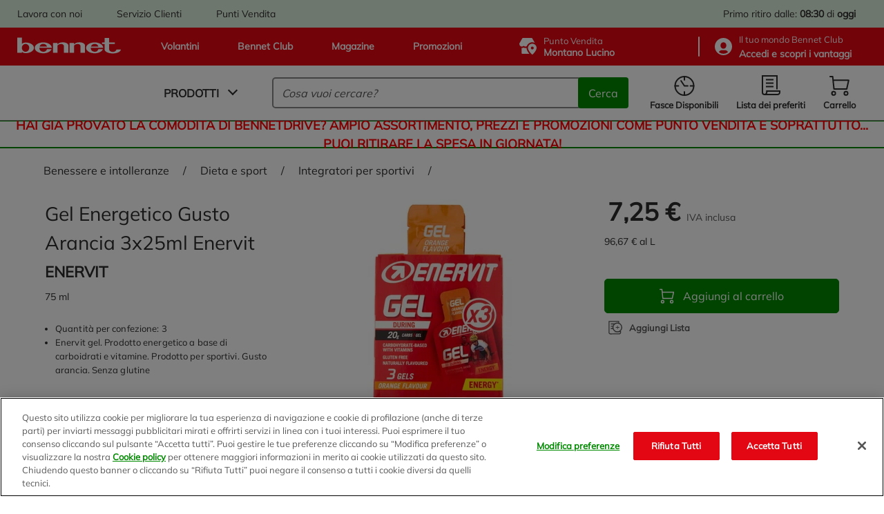

--- FILE ---
content_type: text/html;charset=UTF-8
request_url: https://www.bennet.com/Categories/BENESSERE-E-INTOLLERANZE/DIETA-E-SPORT/INTEGRATORI-PER-SPORTIVI/ENERVITENE-GEL-ARA-X3/p/P_2677110
body_size: 65462
content:
<!DOCTYPE html>
<html class="html " lang="it" data-public-path="/_ui/responsive/theme-bennet/dist" data-csrftoken="YLCva6HXwAQrVAZ1k5nU9uEm6EGx_eIb86NqnECMs2yP8Wy4V4GeDpDvoWEGYjcUpLTgx9VAxXiGz4M2ysZZqHi-hl3tlVWK">
<head>
	<title>
		Gel Energetico Gusto Arancia 3x25ml Enervit | Bennet Online</title>

	<meta http-equiv="Content-Type" content="text/html; charset=utf-8"/>
	<meta http-equiv="X-UA-Compatible" content="IE=edge">
	<meta charset="utf-8">
	<meta name="viewport" content="width=device-width, initial-scale=1">
	<meta name="google-site-verification" content="stgFulb-FffblyCpo50JUMUqihobULcgSO2j3DWQBIo" />

	<link rel="apple-touch-icon" sizes="120x120" href="/_ui/responsive/theme-bennet/src/images/favicons/apple-icon-120x120.png">
	<link rel="icon" type="image/png" sizes="192x192"  href="/_ui/responsive/theme-bennet/src/images/favicons/android-icon-192x192.png">
	<link rel="icon" type="image/png" sizes="32x32" href="/_ui/responsive/theme-bennet/src/images/favicons/favicon-32x32.png">
	<link rel="icon" type="image/png" sizes="16x16" href="/_ui/responsive/theme-bennet/src/images/favicons/favicon-16x16.png">
	<link rel="mask-icon" href="/_ui/responsive/theme-bennet/src/images/favicons/safari-pinned-tab.svg" color="#5bbad5">

	<link rel="canonical" href="https://www.bennet.com/Categories/BENESSERE-E-INTOLLERANZE/DIETA-E-SPORT/INTEGRATORI-PER-SPORTIVI/ENERVITENE-GEL-ARA-X3/p/P_2677110">
	
	<meta name="msapplication-TileColor" content="#da532c">
	<meta name="theme-color" content="#ffffff">

	<!-- One Trust informativa di consenso dei cookie -->
		<script type="text/javascript" src="https://cdn.cookielaw.org/consent/bdbc89f1-4bfa-4699-b385-890fa0c25f78/OtAutoBlock.js"></script>
					<script src="https://cdn.cookielaw.org/scripttemplates/otSDKStub.js" type="text/javascript" charset="UTF-8" data-domain-script="bdbc89f1-4bfa-4699-b385-890fa0c25f78" ></script>
				<script type="text/javascript">
				function OptanonWrapper() { }
			</script>
		<!-- End One Trust informativa di consenso dei cookie -->

	<script>
	if (localStorage.userHistoryPage != undefined && localStorage.userHistoryPage != '' && localStorage.userHistoryPage.indexOf('PRODUCT') == -1) {
		localStorage.setItem( 'userHistoryPage', localStorage.userHistoryPage + '_PRODUCT');
	} else if (localStorage.userHistoryPage == undefined || localStorage.userHistoryPage == '') {
		localStorage.setItem('userHistoryPage', 'PRODUCT');
	}

	window.parent.dataLayer = window.parent.dataLayer || [];
	parent.dataLayer.push({
		'pageType': 'PRODUCT', //Tipologia di pagina
		'language': 'Italian', //Lingua utilizzata
		'categoryName': 'INTEGRATORI PER SPORTIVI',
		'productCategory': 'INTEGRATORI PER SPORTIVI', // Categoria secondaria associata al prodotto in PDP, o categoria visualizzata in caso di pagina di categoria
		'productID': 'P_2677110', //Codice interno prodotto
		'productSKU': '2677110', //SKU prodotto
		'productName': 'Gel Energetico Gusto Arancia 3x25ml Enervit', //Nome prodotto
		'productBrand': 'ENERVIT', //Brand prodotto
		'productPrice': '7.25', //Prezzo prodotto
		'productDiscount': '', //Sconto applicato al prodotto
		'IDpromo': '', //Codice promo acquisito da UTM referral
		'login': '0', //0 se non loggato, 1 se loggato
		'userID': 'anonymous', //ID del CRM, se l'utente eÌ loggato altrimenti anonimo
		'pastPurchase': '0', //numero di purchase (carrelli) acquistati dallâutente in precedenza
		'city': '', //LocalitaÌ provenienza utente tramite geo o dati utente
		'region': '', //Regione provenienza utente tramite geo o dati utente
		'CAP': '', //CAP provenienza utente tramite geo o dati utente
		'pdv': 'Montano Lucino', //Punto vendita selezionato per ritiro
		'pageFunnel': localStorage.userHistoryPage, //valorizzare percorso utente tra le sezioni concatenando i âpageTypeâ seguiti da un â_â
		'serviceType': 'Bennet Drive' // la tipologia di servizio (Bennet Drive o Bennet A Casa)
	});
</script>
<!-- Google Tag Manager -->
		<script>(function(w,d,s,l,i){w[l]=w[l]||[];w[l].push({'gtm.start':
		new Date().getTime(),event:'gtm.js'});var f=d.getElementsByTagName(s)[0],
		j=d.createElement(s),dl=l!='dataLayer'?'&l='+l:'';j.async=true;j.setAttribute('class','optanon-category-C0001');j.setAttributeNode(d.createAttribute('data-ot-ignore'));j.src=
		'https://www.googletagmanager.com/gtm.js?id='+i+dl;f.parentNode.insertBefore(j,f);
		})(window,document,'script','dataLayer','GTM-TJPQ6C4');</script>
	<!-- End Google Tag Manager -->

	<link rel="dns-prefetch" href="https://fonts.gstatic.com/" >
<link rel="dns-prefetch" href="https://storage.googleapis.com" >
<link rel="dns-prefetch" href="https://maps.googleapis.com" >
<link rel="dns-prefetch" href="https://maps.gstatic.com" >

<link href="/_ui/responsive/theme-bennet/dist/manifest.json" rel="manifest" crossorigin="use-credentials">

<link href="/_ui/responsive/theme-bennet/dist/rest-css/style-a7dfa3e5a2cfdf1949b2.css" rel="preload" as="style" onload="this.onload=null;this.rel='stylesheet'">
        <noscript><link href="/_ui/responsive/theme-bennet/dist/rest-css/style-a7dfa3e5a2cfdf1949b2.css" rel="stylesheet"></noscript>
    <link rel="preload" as="script" href="/_ui/responsive/theme-bennet/dist/js/main.a7dfa3e5a2cfdf1949b2.js" >

<style lass="critical-css" type="text/css">
    @import url('/_ui/responsive/theme-bennet/dist/critical-css/style-a7dfa3e5a2cfdf1949b2.css')
</style>

<meta name="description" content="Acquista online Gel Energetico Gusto Arancia 3x25ml Enervit su Bennet, ordina online la tua spesa!">
<meta name="robots" content="index,follow">
<!-- Start VWO Async SmartCode -->
		<link rel="preconnect" href="https://dev.visualwebsiteoptimizer.com" />
		<script type='text/javascript' id='vwoCode'>
			window._vwo_code || (function() {
			var account_id=625812,
			version=2.1,
			settings_tolerance=2000,
			hide_element='body',
			hide_element_style = 'opacity:0 !important;filter:alpha(opacity=0) !important;background:none !important;transition:none !important;',
			/* DO NOT EDIT BELOW THIS LINE */
			f=false,w=window,d=document,v=d.querySelector('#vwoCode'),cK='_vwo_'+account_id+'_settings',cc={};try{var c=JSON.parse(localStorage.getItem('_vwo_'+account_id+'_config'));cc=c&&typeof c==='object'?c:{}}catch(e){}var stT=cc.stT==='session'?w.sessionStorage:w.localStorage;code={nonce:v&&v.nonce,use_existing_jquery:function(){return typeof use_existing_jquery!=='undefined'?use_existing_jquery:undefined},library_tolerance:function(){return typeof library_tolerance!=='undefined'?library_tolerance:undefined},settings_tolerance:function(){return cc.sT||settings_tolerance},hide_element_style:function(){return'{'+(cc.hES||hide_element_style)+'}'},hide_element:function(){if(performance.getEntriesByName('first-contentful-paint')[0]){return''}return typeof cc.hE==='string'?cc.hE:hide_element},getVersion:function(){return version},finish:function(e){if(!f){f=true;var t=d.getElementById('_vis_opt_path_hides');if(t)t.parentNode.removeChild(t);if(e)(new Image).src='https://dev.visualwebsiteoptimizer.com/ee.gif?a='+account_id+e}},finished:function(){return f},addScript:function(e){var t=d.createElement('script');t.type='text/javascript';if(e.src){t.src=e.src}else{t.text=e.text}v&&t.setAttribute('nonce',v.nonce);d.getElementsByTagName('head')[0].appendChild(t)},load:function(e,t){var n=this.getSettings(),i=d.createElement('script'),r=this;t=t||{};if(n){i.textContent=n;d.getElementsByTagName('head')[0].appendChild(i);if(!w.VWO||VWO.caE){stT.removeItem(cK);r.load(e)}}else{var o=new XMLHttpRequest;o.open('GET',e,true);o.withCredentials=!t.dSC;o.responseType=t.responseType||'text';o.onload=function(){if(t.onloadCb){return t.onloadCb(o,e)}if(o.status===200||o.status===304){_vwo_code.addScript({text:o.responseText})}else{_vwo_code.finish('&e=loading_failure:'+e)}};o.onerror=function(){if(t.onerrorCb){return t.onerrorCb(e)}_vwo_code.finish('&e=loading_failure:'+e)};o.send()}},getSettings:function(){try{var e=stT.getItem(cK);if(!e){return}e=JSON.parse(e);if(Date.now()>e.e){stT.removeItem(cK);return}return e.s}catch(e){return}},init:function(){if(d.URL.indexOf('__vwo_disable__')>-1)return;var e=this.settings_tolerance();w._vwo_settings_timer=setTimeout(function(){_vwo_code.finish();stT.removeItem(cK)},e);var t;if(this.hide_element()!=='body'){t=d.createElement('style');var n=this.hide_element(),i=n?n+this.hide_element_style():'',r=d.getElementsByTagName('head')[0];t.setAttribute('id','_vis_opt_path_hides');v&&t.setAttribute('nonce',v.nonce);t.setAttribute('type','text/css');if(t.styleSheet)t.styleSheet.cssText=i;else t.appendChild(d.createTextNode(i));r.appendChild(t)}else{t=d.getElementsByTagName('head')[0];var i=d.createElement('div');i.style.cssText='z-index: 2147483647 !important;position: fixed !important;left: 0 !important;top: 0 !important;width: 100% !important;height: 100% !important;background: white !important;display: block !important;';i.setAttribute('id','_vis_opt_path_hides');i.classList.add('_vis_hide_layer');t.parentNode.insertBefore(i,t.nextSibling)}var o=window._vis_opt_url||d.URL,s='https://dev.visualwebsiteoptimizer.com/j.php?a='+account_id+'&u='+encodeURIComponent(o)+'&vn='+version;if(w.location.search.indexOf('_vwo_xhr')!==-1){this.addScript({src:s})}else{this.load(s+'&x=true')}}};w._vwo_code=code;code.init();})();
		</script>
	<!-- End VWO Async SmartCode -->

                              <script>!function(e){var n="https://s.go-mpulse.net/boomerang/";if("False"=="True")e.BOOMR_config=e.BOOMR_config||{},e.BOOMR_config.PageParams=e.BOOMR_config.PageParams||{},e.BOOMR_config.PageParams.pci=!0,n="https://s2.go-mpulse.net/boomerang/";if(window.BOOMR_API_key="BZ8FJ-WK4D7-FUZDW-ZGUNA-77C98",function(){function e(){if(!o){var e=document.createElement("script");e.id="boomr-scr-as",e.src=window.BOOMR.url,e.async=!0,i.parentNode.appendChild(e),o=!0}}function t(e){o=!0;var n,t,a,r,d=document,O=window;if(window.BOOMR.snippetMethod=e?"if":"i",t=function(e,n){var t=d.createElement("script");t.id=n||"boomr-if-as",t.src=window.BOOMR.url,BOOMR_lstart=(new Date).getTime(),e=e||d.body,e.appendChild(t)},!window.addEventListener&&window.attachEvent&&navigator.userAgent.match(/MSIE [67]\./))return window.BOOMR.snippetMethod="s",void t(i.parentNode,"boomr-async");a=document.createElement("IFRAME"),a.src="about:blank",a.title="",a.role="presentation",a.loading="eager",r=(a.frameElement||a).style,r.width=0,r.height=0,r.border=0,r.display="none",i.parentNode.appendChild(a);try{O=a.contentWindow,d=O.document.open()}catch(_){n=document.domain,a.src="javascript:var d=document.open();d.domain='"+n+"';void(0);",O=a.contentWindow,d=O.document.open()}if(n)d._boomrl=function(){this.domain=n,t()},d.write("<bo"+"dy onload='document._boomrl();'>");else if(O._boomrl=function(){t()},O.addEventListener)O.addEventListener("load",O._boomrl,!1);else if(O.attachEvent)O.attachEvent("onload",O._boomrl);d.close()}function a(e){window.BOOMR_onload=e&&e.timeStamp||(new Date).getTime()}if(!window.BOOMR||!window.BOOMR.version&&!window.BOOMR.snippetExecuted){window.BOOMR=window.BOOMR||{},window.BOOMR.snippetStart=(new Date).getTime(),window.BOOMR.snippetExecuted=!0,window.BOOMR.snippetVersion=12,window.BOOMR.url=n+"BZ8FJ-WK4D7-FUZDW-ZGUNA-77C98";var i=document.currentScript||document.getElementsByTagName("script")[0],o=!1,r=document.createElement("link");if(r.relList&&"function"==typeof r.relList.supports&&r.relList.supports("preload")&&"as"in r)window.BOOMR.snippetMethod="p",r.href=window.BOOMR.url,r.rel="preload",r.as="script",r.addEventListener("load",e),r.addEventListener("error",function(){t(!0)}),setTimeout(function(){if(!o)t(!0)},3e3),BOOMR_lstart=(new Date).getTime(),i.parentNode.appendChild(r);else t(!1);if(window.addEventListener)window.addEventListener("load",a,!1);else if(window.attachEvent)window.attachEvent("onload",a)}}(),"".length>0)if(e&&"performance"in e&&e.performance&&"function"==typeof e.performance.setResourceTimingBufferSize)e.performance.setResourceTimingBufferSize();!function(){if(BOOMR=e.BOOMR||{},BOOMR.plugins=BOOMR.plugins||{},!BOOMR.plugins.AK){var n=""=="true"?1:0,t="",a="amjr2myx24f6u2ldaxzq-f-e289aa66a-clientnsv4-s.akamaihd.net",i="false"=="true"?2:1,o={"ak.v":"39","ak.cp":"1211746","ak.ai":parseInt("725065",10),"ak.ol":"0","ak.cr":8,"ak.ipv":4,"ak.proto":"h2","ak.rid":"31bbf75b","ak.r":48121,"ak.a2":n,"ak.m":"dscb","ak.n":"essl","ak.bpcip":"3.19.29.0","ak.cport":33386,"ak.gh":"23.62.38.230","ak.quicv":"","ak.tlsv":"tls1.3","ak.0rtt":"","ak.0rtt.ed":"","ak.csrc":"-","ak.acc":"","ak.t":"1768097267","ak.ak":"hOBiQwZUYzCg5VSAfCLimQ==rF6w7L+oFrXS0ZdIhEDAM7/DIKMQMoc0EEx9MU0DTD63OtuM+4Vgs19gx7Ol/KCDOKo19nmuB8TKj23/ahrzAxeNESv+VX0Adjglq8/owIJdJiKtMomzTAezKDU0XEFVjPcCFhVdk9/yYuD8M2lm3k13+FftzbJKM8SLf+UBE9pp+L9bUaBOSefrQ5F4RkedY7j82xXiz4MrMdX15uWUlSHanM7/vLPIABsmi29iZD6Ny+HaVcW7LtpZiBqoQflBLjhtJUCHaJPDhRXJBDm/XuvdJyAYXEazrvZUiF+RhddEyDzxJ81ncN7K6aFUKgt27LzL6IIkQTHfK+6GuEIEYKFBh5fehKoK0LSrB9/VqRw6lnEG4YhWoUoGjtehfUMcrLz21g15LD8C+mIOCnuQ86gP5KPy3KbN+RXccYPAvyY=","ak.pv":"67","ak.dpoabenc":"","ak.tf":i};if(""!==t)o["ak.ruds"]=t;var r={i:!1,av:function(n){var t="http.initiator";if(n&&(!n[t]||"spa_hard"===n[t]))o["ak.feo"]=void 0!==e.aFeoApplied?1:0,BOOMR.addVar(o)},rv:function(){var e=["ak.bpcip","ak.cport","ak.cr","ak.csrc","ak.gh","ak.ipv","ak.m","ak.n","ak.ol","ak.proto","ak.quicv","ak.tlsv","ak.0rtt","ak.0rtt.ed","ak.r","ak.acc","ak.t","ak.tf"];BOOMR.removeVar(e)}};BOOMR.plugins.AK={akVars:o,akDNSPreFetchDomain:a,init:function(){if(!r.i){var e=BOOMR.subscribe;e("before_beacon",r.av,null,null),e("onbeacon",r.rv,null,null),r.i=!0}return this},is_complete:function(){return!0}}}}()}(window);</script></head>

<body class="page-productDetails pageType-ProductPage template-pages-product-productLayout2Page  smartedit-page-uid-productDetails smartedit-page-uuid-eyJpdGVtSWQiOiJwcm9kdWN0RGV0YWlscyIsImNhdGFsb2dJZCI6ImJlbm5ldENvbnRlbnRDYXRhbG9nIiwiY2F0YWxvZ1ZlcnNpb24iOiJPbmxpbmUifQ== smartedit-catalog-version-uuid-bennetContentCatalog/Online  language-it" data-page="PRODUCT">

	<!-- Google Tag Manager (noscript) -->
		<noscript><iframe src="https://www.googletagmanager.com/ns.html?id=GTM-TJPQ6C4"
		height="0" width="0" style="display:none;visibility:hidden"></iframe></noscript>
	<!-- End Google Tag Manager (noscript) -->

	<a href="#main-content" class="skip-link visible-on-focus">Salta al contenuto principale</a>
		<div id="scroll-observed"></div>
		<main id="wrapper" class="main__inner-wrapper" data-currency-iso-code="EUR"  data-controller="ProductPageController">
			

















	



	
	
		
	


<header class="header" data-logged="false" data-favourite-pos="true" data-component="BannerAppComponent">
	<div class="header__top-bar" data-test-fe="header-top-bar-link">
		<div class="header__break">
			<div class="yCmsContentSlot header__top-bar--c-links mobile-hide">

				<div class="yCmsComponent header__top-bar--link">
<a href="/workwithus/landing" >
    Lavora con noi</a></div>
			
				<div class="yCmsComponent header__top-bar--link">
<a href="/customerCare" >
    Servizio Clienti</a></div>
			
				<div class="yCmsComponent header__top-bar--link">
<a href="/storefinder" >
    Punti Vendita</a></div>
			</div>
			<div class="header__top-bar--c-right">
			
				
					
					
						
						
						
							<span class="header__top-bar--info">
								
									
										
										
										

										<span class="desktop-hide">Ritiro: <b>08:30</b> di <b>oggi</b></span>
										<span class="mobile-hide">Primo ritiro dalle: <b>08:30</b> di <b>oggi</b></span>
									
									
								
							</span>
						
						
							
							
						
					
				
			</div>
		</div>
	</div>
	<div class="header__top" data-test-fe="header-top-link">
		<div class="header__break">
			<div class="header__top--links">
				
					<a href="/flyer" >
    







<svg class="iconinstacook "
    aria-hidden=true
    >
        <use href="#iconinstacook"></use>
</svg>Volantini</a>
				
					<a href="/bennetClub" >
    







<svg class="iconinstacook "
    aria-hidden=true
    >
        <use href="#iconinstacook"></use>
</svg>Bennet Club</a>
				
					<a href="/magazine" >
    







<svg class="iconinstacook "
    aria-hidden=true
    >
        <use href="#iconinstacook"></use>
</svg>Magazine</a>
				
					<a href="/promotions" >
    







<svg class="iconinstacook "
    aria-hidden=true
    >
        <use href="#iconinstacook"></use>
</svg>Promozioni</a>
				
 			</div>
			<div class="header__top--c-right">
				<button type="button" class="header__top--pos js-drive-panel " 
          data-test-fe="drive-panel-desktop" data-component="POSSelectionComponent"
          aria-haspopup="dialog">
					







<svg class="icondrive "
    aria-hidden=true
    >
        <use href="#icondrive"></use>
</svg>
					<span>
						<div class="small-title">Punto Vendita</div>
						<span class="js-posselection title" data-search-store="0033" data-store="0033" data-store-addToCart="0033">Montano Lucino</span>
					</span>
				</button>
				</button>
				<hr>
				<button type="button" class="header__top--club js-login-panel" data-test-fe="open-login-panel-desktop" aria-haspopup="dialog">
					







<svg class="iconuser "
    aria-hidden=true
    >
        <use href="#iconuser"></use>
</svg>
					<span class="small-title">
						<span>
							Il tuo mondo&nbsp;Bennet Club
						</span>
						
							
							
								<div class="active">
									<strong class="js-user-id" data-user="anonymous">
										Accedi e scopri i vantaggi
									</strong>
								</div>
							
						
					</span>
				</button>
			</div>
		</div>
	</div>

	<div class="header__bottom">
		<div class="header__break">
			<a href="/" aria-label="Vai alla homepage di Bennet" class="header__bottom--logo" data-test-fe="home">
				







<svg class="iconlogo-bennet "
    aria-hidden=true
    >
        <use href="#iconlogo-bennet"></use>
</svg>
				<span class="screen-reader-only">Logo Bennet - Torna alla homepage</span>
			</a>
			<div class="header__bottom--navigation">
				











	


<nav id="main-menu" data-component="NavigationComponent">
    <div class="nav">
        <div class="nav__bar">
            <button class="mobile-hide js-modal js-navigation unbuttonize" data-test-fe="open-menu" data-modal="nav-panel-menu" aria-haspopup="dialog">
                <span>Prodotti</span>
                <i class="arrow arrow__down"></i>
            </button>
            <div class="desktop-hide hamburger js-navigation-mobile" data-test-fe="open-menu-mobile" type="button" arialabel="Visualizza le opzioni del menu">
                <span class="hamburger__inner"></span>
            </div>
        </div>

        <div class="nav__mobile close js-first-panel-mobile js-backdrop-group desktop-hide">
            
            <span class="header-mobile-panel desktop-hide " >
    <span class="header-mobile-panel__title">Menu</span>
    <span role="button" aria-label="Chiudi il menu"
          class="header-mobile-panel__close js-close-panel js-nav-close">
        







<svg class="iconclose "
    
    >
        <use href="#iconclose"></use>
</svg></span>
</span>

            <div class="nav__mobile--container">
                <div class="item js-navigation" data-types="products" data-test-fe="open-menu-products-mobile">
                    <span class="red"><b>Spesa online</b></span>
                    <i class="arrow arrow__right"></i>
                </div>
                
            </div>
            <div class="nav__mobile--container" data-test-fe="nav-mobile-container">
                







    
    
        
    


<div class="item">
    <button class="item__main js-login-panel unbuttonize" data-test-fe="open-login-panel-mobile" aria-haspopup="dialog">
        







<svg class="iconclub-mobile "
    aria-hidden=true
    >
        <use href="#iconclub-mobile"></use>
</svg>
        <span>
            <div>Bennet Club</div>
            
                
                
                    <span><b>Accedi e scopri i vantaggi</b></span>
                
            
        </span>
    </button>
    <i class="arrow arrow__right"></i>
</div>

<div class="item">
    <button class="item__main js-drive-panel unbuttonize " data-test-fe="drive-panel-mobile" aria-haspopup="dialog" data-component="POSSelectionComponent">
        







<svg class="icondrive-border "
    aria-hidden=true
    >
        <use href="#icondrive-border"></use>
</svg>
        <span>
            <div class="small-title">Punto Vendita</div>
            <b><span class="js-posselection title" data-store="0033" data-store-addToCart="0033">Montano Lucino</span></b>
        </span>
    </button>
    <i class="arrow arrow__right"></i>   
</div>

<div class="item">
    
        
        
            
        
    

    <button class="item__main js-modal js-get-timeslots unbuttonize" data-test-fe="get-timeslots-mobile" data-modal="infoTimeSlot" data-store="0033" 
      data-deliverymode="PICKUP" aria-haspopup="dialog" aria-controls="infoTimeSlot">
        







<svg class="icontimeslot "
    aria-hidden=true
    >
        <use href="#icontimeslot"></use>
</svg>
        <span>Fasce Disponibili </span>
    </button>
    <i class="arrow arrow__right"></i>
</div>

<a href="/my-account/wishlist" class="item" data-test-fe="wishlist-link-mobile">
    <span class="item__main">
        







<svg class="iconlist "
    aria-hidden=true
    >
        <use href="#iconlist"></use>
</svg>
        <span>Lista dei preferiti </span>
    </span>
    <i class="arrow arrow__right"></i>
</a>


    <div class="item link">
        <span class="item__main">
            <a href="/flyer" >
    







<svg class="iconinstacook "
    aria-hidden=true
    >
        <use href="#iconinstacook"></use>
</svg>Volantini</a>
            







<svg class="iconflier-mobile-border "
    
    >
        <use href="#iconflier-mobile-border"></use>
</svg>
            







<svg class="iconclub-mobile "
    
    >
        <use href="#iconclub-mobile"></use>
</svg>
            







<svg class="iconmagazine "
    
    >
        <use href="#iconmagazine"></use>
</svg>
            







<svg class="iconinstacook "
    
    >
        <use href="#iconinstacook"></use>
</svg>
        </span>
        <i class="arrow arrow__right"></i>
    </div>

    <div class="item link">
        <span class="item__main">
            <a href="/bennetClub" >
    







<svg class="iconinstacook "
    aria-hidden=true
    >
        <use href="#iconinstacook"></use>
</svg>Bennet Club</a>
            







<svg class="iconflier-mobile-border "
    
    >
        <use href="#iconflier-mobile-border"></use>
</svg>
            







<svg class="iconclub-mobile "
    
    >
        <use href="#iconclub-mobile"></use>
</svg>
            







<svg class="iconmagazine "
    
    >
        <use href="#iconmagazine"></use>
</svg>
            







<svg class="iconinstacook "
    
    >
        <use href="#iconinstacook"></use>
</svg>
        </span>
        <i class="arrow arrow__right"></i>
    </div>

    <div class="item link">
        <span class="item__main">
            <a href="/magazine" >
    







<svg class="iconinstacook "
    aria-hidden=true
    >
        <use href="#iconinstacook"></use>
</svg>Magazine</a>
            







<svg class="iconflier-mobile-border "
    
    >
        <use href="#iconflier-mobile-border"></use>
</svg>
            







<svg class="iconclub-mobile "
    
    >
        <use href="#iconclub-mobile"></use>
</svg>
            







<svg class="iconmagazine "
    
    >
        <use href="#iconmagazine"></use>
</svg>
            







<svg class="iconinstacook "
    
    >
        <use href="#iconinstacook"></use>
</svg>
        </span>
        <i class="arrow arrow__right"></i>
    </div>

    <div class="item link">
        <span class="item__main">
            <a href="/promotions" >
    







<svg class="iconinstacook "
    aria-hidden=true
    >
        <use href="#iconinstacook"></use>
</svg>Promozioni</a>
            







<svg class="iconflier-mobile-border "
    
    >
        <use href="#iconflier-mobile-border"></use>
</svg>
            







<svg class="iconclub-mobile "
    
    >
        <use href="#iconclub-mobile"></use>
</svg>
            







<svg class="iconmagazine "
    
    >
        <use href="#iconmagazine"></use>
</svg>
            







<svg class="iconinstacook "
    
    >
        <use href="#iconinstacook"></use>
</svg>
        </span>
        <i class="arrow arrow__right"></i>
    </div>


    <div class="item link">
        <span class="item__main">
            <a href="/workwithus/landing" >
    Lavora con noi</a>          
            







<svg class="iconcustomercare "
    
    >
        <use href="#iconcustomercare"></use>
</svg>
            







<svg class="iconstorelocator "
    
    >
        <use href="#iconstorelocator"></use>
</svg>
            







<svg class="iconworkwithus "
    
    >
        <use href="#iconworkwithus"></use>
</svg>
        </span>
        <i class="arrow arrow__right"></i>
    </div>

    <div class="item link">
        <span class="item__main">
            <a href="/customerCare" >
    Servizio Clienti</a>          
            







<svg class="iconcustomercare "
    
    >
        <use href="#iconcustomercare"></use>
</svg>
            







<svg class="iconstorelocator "
    
    >
        <use href="#iconstorelocator"></use>
</svg>
            







<svg class="iconworkwithus "
    
    >
        <use href="#iconworkwithus"></use>
</svg>
        </span>
        <i class="arrow arrow__right"></i>
    </div>

    <div class="item link">
        <span class="item__main">
            <a href="/storefinder" >
    Punti Vendita</a>          
            







<svg class="iconcustomercare "
    
    >
        <use href="#iconcustomercare"></use>
</svg>
            







<svg class="iconstorelocator "
    
    >
        <use href="#iconstorelocator"></use>
</svg>
            







<svg class="iconworkwithus "
    
    >
        <use href="#iconworkwithus"></use>
</svg>
        </span>
        <i class="arrow arrow__right"></i>
    </div>


            </div>
        </div>

        
            <div id="nav-panel-menu" class="nav__panel transition js-nav-panel js-backdrop-group close" 
      role="dialog" aria-label="Spesa online" aria-modal="true" tabindex="-1">
		<div class="nav__panel--container js-tab" data-component="TabComponent">
	<button class="js-close-panel visible-on-focus unbuttonize" aria-label="Chiudi">
    







<svg class="iconclose "
    aria-hidden=true
    >
        <use href="#iconclose"></use>
</svg></button>
	<div class="nav__left">
		<div class="nav__menu js-nav-back">
			<i class="arrow arrow__left"></i>
			Spesa online</div>
		<ul class="nav__firstlevel">
			<li data-test-fe="open-category-firstlevel-1" class="nav__firstlevel--item js-tab-item" tabindex="0">
									<div>
										<img class="lazyload" src="https://bennet-cdn.thron.com/delivery/public/image/bennet/950bac85-f337-448c-83a8-0b6da114dc4b/c82oyu/std/132x132/950bac85-f337-448c-83a8-0b6da114dc4b?format=auto" alt="Frutta e Verdura">
										Frutta e Verdura</div>
									<i class="arrow arrow__right"></i>
								</li>
							<li data-test-fe="open-category-firstlevel-2" class="nav__firstlevel--item js-tab-item" tabindex="0">
									<div>
										<img class="lazyload" src="https://bennet-cdn.thron.com/delivery/public/image/bennet/00c05cc8-f9a9-41e6-b934-c228be45fe5c/c82oyu/std/132x132/00c05cc8-f9a9-41e6-b934-c228be45fe5c?format=auto" alt="Latte, Burro, Uova e Yogurt">
										Latte, Burro, Uova e Yogurt</div>
									<i class="arrow arrow__right"></i>
								</li>
							<li data-test-fe="open-category-firstlevel-3" class="nav__firstlevel--item js-tab-item" tabindex="0">
									<div>
										<img class="lazyload" src="https://bennet-cdn.thron.com/delivery/public/image/bennet/2b7dbcc3-7674-4a26-8483-cb4d26aad947/c82oyu/std/132x132/2b7dbcc3-7674-4a26-8483-cb4d26aad947?format=auto" alt="Carne e Pesce">
										Carne e Pesce</div>
									<i class="arrow arrow__right"></i>
								</li>
							<li data-test-fe="open-category-firstlevel-4" class="nav__firstlevel--item js-tab-item" tabindex="0">
									<div>
										<img class="lazyload" src="https://bennet-cdn.thron.com/delivery/public/image/bennet/1c950cb0-8dfe-42ec-948a-ee2ca7e1d9de/c82oyu/std/132x132/1c950cb0-8dfe-42ec-948a-ee2ca7e1d9de?format=auto" alt="Gastronomia, Pasticceria e Panificati">
										Gastronomia, Pasticceria e Panificati</div>
									<i class="arrow arrow__right"></i>
								</li>
							<li data-test-fe="open-category-firstlevel-5" class="nav__firstlevel--item js-tab-item" tabindex="0">
									<div>
										<img class="lazyload" src="https://bennet-cdn.thron.com/delivery/public/image/bennet/0534b152-f8c5-4981-bfc5-09cb47c91334/c82oyu/std/132x132/0534b152-f8c5-4981-bfc5-09cb47c91334?format=auto" alt="Salumi e Formaggi">
										Salumi e Formaggi</div>
									<i class="arrow arrow__right"></i>
								</li>
							<li data-test-fe="open-category-firstlevel-6" class="nav__firstlevel--item js-tab-item" tabindex="0">
									<div>
										<img class="lazyload" src="https://bennet-cdn.thron.com/delivery/public/image/bennet/dispensa-2/c82oyu/std/132x132/dispensa-2?format=auto" alt="Dispensa">
										Dispensa</div>
									<i class="arrow arrow__right"></i>
								</li>
							<li data-test-fe="open-category-firstlevel-7" class="nav__firstlevel--item js-tab-item" tabindex="0">
									<div>
										<img class="lazyload" src="https://bennet-cdn.thron.com/delivery/public/image/bennet/colazione-dolci/c82oyu/std/132x132/colazione-dolci?format=auto" alt="Colazione, Dolci e Caffe'">
										Colazione, Dolci e Caffe'</div>
									<i class="arrow arrow__right"></i>
								</li>
							<li data-test-fe="open-category-firstlevel-8" class="nav__firstlevel--item js-tab-item" tabindex="0">
									<div>
										<img class="lazyload" src="https://bennet-cdn.thron.com/delivery/public/image/bennet/bevande-2/c82oyu/std/132x132/bevande-2?format=auto" alt="Bevande">
										Bevande</div>
									<i class="arrow arrow__right"></i>
								</li>
							<li data-test-fe="open-category-firstlevel-9" class="nav__firstlevel--item js-tab-item" tabindex="0">
									<div>
										<img class="lazyload" src="https://bennet-cdn.thron.com/delivery/public/image/bennet/benessere/c82oyu/std/132x132/benessere?format=auto" alt="Benessere e Intolleranze">
										Benessere e Intolleranze</div>
									<i class="arrow arrow__right"></i>
								</li>
							<li data-test-fe="open-category-firstlevel-10" class="nav__firstlevel--item js-tab-item" tabindex="0">
									<div>
										<img class="lazyload" src="https://bennet-cdn.thron.com/delivery/public/image/bennet/surgelati-gelati/c82oyu/std/132x132/surgelati-gelati?format=auto" alt="Surgelati e Gelati">
										Surgelati e Gelati</div>
									<i class="arrow arrow__right"></i>
								</li>
							<li data-test-fe="open-category-firstlevel-11" class="nav__firstlevel--item js-tab-item" tabindex="0">
									<div>
										<img class="lazyload" src="https://bennet-cdn.thron.com/delivery/public/image/bennet/curadel-corpoe-beauty/c82oyu/std/132x132/curadel-corpoe-beauty?format=auto" alt="Cura e Igiene Persona">
										Cura e Igiene Persona</div>
									<i class="arrow arrow__right"></i>
								</li>
							<li data-test-fe="open-category-firstlevel-12" class="nav__firstlevel--item js-tab-item" tabindex="0">
									<div>
										<img class="lazyload" src="https://bennet-cdn.thron.com/delivery/public/image/bennet/cura-della-casa/c82oyu/std/132x132/cura-della-casa?format=auto" alt="Cura della Casa">
										Cura della Casa</div>
									<i class="arrow arrow__right"></i>
								</li>
							<li data-test-fe="open-category-firstlevel-13" class="nav__firstlevel--item js-tab-item" tabindex="0">
									<div>
										<img class="lazyload" src="https://bennet-cdn.thron.com/delivery/public/image/bennet/prodotti-animali/c82oyu/std/132x132/prodotti-animali?format=auto" alt="Prodotti per Animali">
										Prodotti per Animali</div>
									<i class="arrow arrow__right"></i>
								</li>
							<li data-test-fe="open-category-firstlevel-14" class="nav__firstlevel--item js-tab-item" tabindex="0">
									<div>
										<img class="lazyload" src="https://bennet-cdn.thron.com/delivery/public/image/bennet/mondo-baby/c82oyu/std/132x132/mondo-baby?format=auto" alt="Alimenti, Cura Bimbo e Giocattoli">
										Alimenti, Cura Bimbo e Giocattoli</div>
									<i class="arrow arrow__right"></i>
								</li>
							<li data-test-fe="open-category-firstlevel-15" class="nav__firstlevel--item js-tab-item" tabindex="0">
									<div>
										<img class="lazyload" src="https://bennet-cdn.thron.com/delivery/public/image/bennet/bazar-2/c82oyu/std/132x132/bazar-2?format=auto" alt="Tempo Libero e Fai Da Te">
										Tempo Libero e Fai Da Te</div>
									<i class="arrow arrow__right"></i>
								</li>
							<li data-test-fe="open-category-firstlevel-16" class="nav__firstlevel--item js-tab-item" tabindex="0">
									<div>
										<img class="lazyload" src="https://bennet-cdn.thron.com/delivery/public/image/bennet/casalinghi-arredo/c82oyu/std/132x132/casalinghi-arredo?format=auto" alt="Casalinghi, Arredo e Tessile Casa">
										Casalinghi, Arredo e Tessile Casa</div>
									<i class="arrow arrow__right"></i>
								</li>
							<li data-test-fe="open-category-firstlevel-17" class="nav__firstlevel--item js-tab-item" tabindex="0">
									<div>
										<img class="lazyload" src="https://bennet-cdn.thron.com/delivery/public/image/bennet/pelleteria-abbigliamento/c82oyu/std/132x132/pelleteria-abbigliamento?format=auto" alt="Intimo e Moda">
										Intimo e Moda</div>
									<i class="arrow arrow__right"></i>
								</li>
							<li data-test-fe="open-category-firstlevel-18" class="nav__firstlevel--item js-tab-item" tabindex="0">
									<div>
										<img class="lazyload" src="https://bennet-cdn.thron.com/delivery/public/image/bennet/ufficio/c82oyu/std/132x132/ufficio?format=auto" alt="Scuola, Ufficio, Libri e Riviste">
										Scuola, Ufficio, Libri e Riviste</div>
									<i class="arrow arrow__right"></i>
								</li>
							</ul>
	</div>
	<ul class="nav__right js-second-panel-mobile">
		<li class="nav__secondlevel js-tab-content" data-test-fe="tab-content-menu">
					<div class="title js-nav-back">
						<i class="arrow arrow__left"></i>
						<img class="lazyload" src="https://bennet-cdn.thron.com/delivery/public/image/bennet/950bac85-f337-448c-83a8-0b6da114dc4b/c82oyu/std/132x132/950bac85-f337-448c-83a8-0b6da114dc4b?format=auto" alt="">
						<a role="button" aria-label="first-level">Frutta e Verdura</a>
					</div>
					<ul class="nav__secondlevel--container">
						<li class="nav__secondlevel--item">
									<span class="nav__secondlevel--title" data-test-fe="open-category-secondlevel-0">
											<a href="/Categories/FRUTTA-E-VERDURA/FRUTTA/c/86" >
    Frutta</a><i class="js-second-level arrow arrow__right"></i>
										</span>
									<ul class="nav__thirdlevel--container js-third-panel-mobile" data-test-fe="third-panel-menu">
										<div class="nav__thirdlevel--title title js-nav-back">
											<i class="arrow arrow__left"></i>
											<a role="button" aria-label="second-level">Frutta</a>
										</div>
										<li class="nav__thirdlevel--item" data-test-fe="open-category-thirdlevel-0">
                                                            <a href="/Categories/FRUTTA-E-VERDURA/FRUTTA/AGRUMI/c/1035" >
    Agrumi</a></li>
													<li class="nav__thirdlevel--item" data-test-fe="open-category-thirdlevel-1">
                                                            <a href="/Categories/FRUTTA-E-VERDURA/FRUTTA/MELE-E-PERE/c/5440" >
    Mele e Pere</a></li>
													<li class="nav__thirdlevel--item" data-test-fe="open-category-thirdlevel-2">
                                                            <a href="/Categories/FRUTTA-E-VERDURA/FRUTTA/BANANE-E-KIWI/c/5442" >
    Banane e Kiwi</a></li>
													<li class="nav__thirdlevel--item" data-test-fe="open-category-thirdlevel-3">
                                                            <a href="/Categories/FRUTTA-E-VERDURA/FRUTTA/FRAGOLE-E-FRUTTI-DI-BOSCO/c/5441" >
    Fragole e Frutti di Bosco</a></li>
													<li class="nav__thirdlevel--item" data-test-fe="open-category-thirdlevel-4">
                                                            <a href="/Categories/FRUTTA-E-VERDURA/FRUTTA/ALTRA-FRUTTA-FRESCA/c/5443" >
    Altra frutta fresca</a></li>
													<li class="nav__thirdlevel--item" data-test-fe="open-category-thirdlevel-5">
                                                            <a href="/Categories/FRUTTA-E-VERDURA/FRUTTA/FRUTTA-ESOTICA/c/5029" >
    Frutta Esotica</a></li>
													<li class="nav__thirdlevel--item" data-test-fe="open-category-thirdlevel-6">
                                                            <a href="/Categories/FRUTTA-E-VERDURA/FRUTTA/FRUTTA-SECCA-E-DISIDRATATA/c/398" >
    Frutta Secca</a></li>
													<li class="nav__thirdlevel--item" data-test-fe="open-category-thirdlevel-7">
                                                            <a href="/Categories/FRUTTA-E-VERDURA/FRUTTA/MOUSSE-E-SNACK-BASE-FRUTTA/c/1007" >
    Mousse e Snack Base Frutta</a></li>
													<li class="nav__thirdlevel--item" data-test-fe="open-category-thirdlevel-8">
                                                            <a href="/Categories/FRUTTA-E-VERDURA/FRUTTA/MACEDONIE-E-SUCCHI-DI-FRUTTA/c/335" >
    Macedonie e succhi</a></li>
													<li class="nav__thirdlevel--item" data-test-fe="open-category-thirdlevel-9">
                                                            <a href="/Categories/FRUTTA-E-VERDURA/FRUTTA/FRUTTA-SCIROPPATA/c/5346" >
    Frutta Sciroppata</a></li>
													</ul>
								</li>
							<li class="nav__secondlevel--item">
									<span class="nav__secondlevel--title" data-test-fe="open-category-secondlevel-1">
											<a href="/Categories/FRUTTA-E-VERDURA/VERDURA/c/4011" >
    Verdura</a><i class="js-second-level arrow arrow__right"></i>
										</span>
									<ul class="nav__thirdlevel--container js-third-panel-mobile" data-test-fe="third-panel-menu">
										<div class="nav__thirdlevel--title title js-nav-back">
											<i class="arrow arrow__left"></i>
											<a role="button" aria-label="second-level">Verdura</a>
										</div>
										<li class="nav__thirdlevel--item" data-test-fe="open-category-thirdlevel-0">
                                                            <a href="/Categories/FRUTTA-E-VERDURA/VERDURA/POMODORI-E-POMODORINI/c/5444" >
    Pomodori e Pomodorini</a></li>
													<li class="nav__thirdlevel--item" data-test-fe="open-category-thirdlevel-1">
                                                            <a href="/Categories/FRUTTA-E-VERDURA/VERDURA/MELANZANE-E-ZUCCHINE/c/5445" >
    Melanzane e Zucchine</a></li>
													<li class="nav__thirdlevel--item" data-test-fe="open-category-thirdlevel-2">
                                                            <a href="/Categories/FRUTTA-E-VERDURA/VERDURA/INSALATE-E-VERDURE-IN-FOGLIA/c/5050" >
    Insalate e Verdure in Foglia</a></li>
													<li class="nav__thirdlevel--item" data-test-fe="open-category-thirdlevel-3">
                                                            <a href="/Categories/FRUTTA-E-VERDURA/VERDURA/INSALATE-IN-BUSTA/c/5051" >
    Insalate Pronte</a></li>
													<li class="nav__thirdlevel--item" data-test-fe="open-category-thirdlevel-4">
                                                            <a href="/Categories/FRUTTA-E-VERDURA/VERDURA/ALTRE-VERDURE-E-ORTAGGI/c/5446" >
    Altre verdure e ortaggi</a></li>
													<li class="nav__thirdlevel--item" data-test-fe="open-category-thirdlevel-5">
                                                            <a href="/Categories/FRUTTA-E-VERDURA/VERDURA/PATATE/c/5047" >
    Patate</a></li>
													<li class="nav__thirdlevel--item" data-test-fe="open-category-thirdlevel-6">
                                                            <a href="/Categories/FRUTTA-E-VERDURA/VERDURA/AGLIO-E-CIPOLLA/c/5048" >
    Aglio e Cipolle</a></li>
													<li class="nav__thirdlevel--item" data-test-fe="open-category-thirdlevel-7">
                                                            <a href="/Categories/FRUTTA-E-VERDURA/VERDURA/FUNGHI/c/5049" >
    Funghi</a></li>
													<li class="nav__thirdlevel--item" data-test-fe="open-category-thirdlevel-8">
                                                            <a href="/Categories/FRUTTA-E-VERDURA/VERDURA/PRONTI-IN-TAVOLA/c/5052" >
    Verdure cotte</a></li>
													<li class="nav__thirdlevel--item" data-test-fe="open-category-thirdlevel-9">
                                                            <a href="/Categories/FRUTTA-E-VERDURA/VERDURA/Zuppe-e-Minestre/c/5467" >
    Zuppe, Vellutate e Minestroni</a></li>
													</ul>
								</li>
							<li class="nav__secondlevel--item">
									<span class="nav__secondlevel--title" data-test-fe="open-category-secondlevel-2">
											<a href="/Categories/FRUTTA-E-VERDURA/LEGUMI-OLIVE-SEMI-E-AROMI/c/4056" >
    Legumi, Olive, Semi e Aromi</a><i class="js-second-level arrow arrow__right"></i>
										</span>
									<ul class="nav__thirdlevel--container js-third-panel-mobile" data-test-fe="third-panel-menu">
										<div class="nav__thirdlevel--title title js-nav-back">
											<i class="arrow arrow__left"></i>
											<a role="button" aria-label="second-level">Legumi, Olive, Semi e Aromi</a>
										</div>
										<li class="nav__thirdlevel--item" data-test-fe="open-category-thirdlevel-0">
                                                            <a href="/Categories/FRUTTA-E-VERDURA/VERDURA/OLIVE-ED-ALTRE-CONSERVE/c/5053" >
    Olive ed Altre Conserve</a></li>
													<li class="nav__thirdlevel--item" data-test-fe="open-category-thirdlevel-1">
                                                            <a href="/Categories/FRUTTA-E-VERDURA/VERDURA/ERBE-E-AROMI/c/5055" >
    Erbe e Aromi</a></li>
													<li class="nav__thirdlevel--item" data-test-fe="open-category-thirdlevel-2">
                                                            <a href="/Categories/FRUTTA-E-VERDURA/VERDURA/SEMI-E-LEGUMI-ESSICCATI/c/5054" >
    Semi e Legumi Essiccati</a></li>
													</ul>
								</li>
							</ul>
					<div class="nav__banner">
						</div>
				</li>
			<li class="nav__secondlevel js-tab-content" data-test-fe="tab-content-menu">
					<div class="title js-nav-back">
						<i class="arrow arrow__left"></i>
						<img class="lazyload" src="https://bennet-cdn.thron.com/delivery/public/image/bennet/00c05cc8-f9a9-41e6-b934-c228be45fe5c/c82oyu/std/132x132/00c05cc8-f9a9-41e6-b934-c228be45fe5c?format=auto" alt="">
						<a role="button" aria-label="first-level">Latte, Burro, Uova e Yogurt</a>
					</div>
					<ul class="nav__secondlevel--container">
						<li class="nav__secondlevel--item">
									<span class="nav__secondlevel--title" data-test-fe="open-category-secondlevel-0">
											<a href="/Categories/LATTE-BURRO-UOVA-E-YOGURT/LATTE/c/1806" >
    Latte</a><i class="js-second-level arrow arrow__right"></i>
										</span>
									<ul class="nav__thirdlevel--container js-third-panel-mobile" data-test-fe="third-panel-menu">
										<div class="nav__thirdlevel--title title js-nav-back">
											<i class="arrow arrow__left"></i>
											<a role="button" aria-label="second-level">Latte </a>
										</div>
										<li class="nav__thirdlevel--item" data-test-fe="open-category-thirdlevel-0">
                                                            <a href="/Categories/LATTE-BURRO-UOVA-E-YOGURT/LATTE/LATTE-UHT/c/1807" >
    Latte Uht</a></li>
													<li class="nav__thirdlevel--item" data-test-fe="open-category-thirdlevel-1">
                                                            <a href="/Categories/LATTE-BURRO-UOVA-E-YOGURT/LATTE/LATTE-FRESCO/c/1808" >
    Latte Fresco</a></li>
													<li class="nav__thirdlevel--item" data-test-fe="open-category-thirdlevel-2">
                                                            <a href="/Categories/LATTE-BURRO-UOVA-E-YOGURT/LATTE/BEVANDE-VEGETALI/c/1809" >
    Latte vegetale e bevande a base vegetale </a></li>
													<li class="nav__thirdlevel--item" data-test-fe="open-category-thirdlevel-3">
                                                            <a href="/Categories/LATTE-BURRO-UOVA-E-YOGURT/LATTE/BEVANDE-A-BASE-DI-LATTE/c/5437" >
    Bevande a Base di Latte</a></li>
													</ul>
								</li>
							<li class="nav__secondlevel--item">
									<span class="nav__secondlevel--title" data-test-fe="open-category-secondlevel-1">
											<a href="/Categories/LATTE-BURRO-UOVA-E-YOGURT/UOVA-BURRO-E-PANNA/c/1803" >
    Uova, Burro e Panna</a><i class="js-second-level arrow arrow__right"></i>
										</span>
									<ul class="nav__thirdlevel--container js-third-panel-mobile" data-test-fe="third-panel-menu">
										<div class="nav__thirdlevel--title title js-nav-back">
											<i class="arrow arrow__left"></i>
											<a role="button" aria-label="second-level">Uova, Burro e Panna</a>
										</div>
										<li class="nav__thirdlevel--item" data-test-fe="open-category-thirdlevel-0">
                                                            <a href="/Categories/LATTE-BURRO-UOVA-E-YOGURT/UOVA-BURRO-E-PANNA/UOVA/c/1805" >
    Uova</a></li>
													<li class="nav__thirdlevel--item" data-test-fe="open-category-thirdlevel-1">
                                                            <a href="/Categories/LATTE-BURRO-UOVA-E-YOGURT/UOVA-BURRO-E-PANNA/BURRO-E-MARGARINA/c/1811" >
    Burro e Margarina</a></li>
													<li class="nav__thirdlevel--item" data-test-fe="open-category-thirdlevel-2">
                                                            <a href="/Categories/LATTE-BURRO-UOVA-E-YOGURT/UOVA-BURRO-E-PANNA/PANNA-E-BESCIAMELLA/c/1812" >
    Panna e Besciamella</a></li>
													</ul>
								</li>
							<li class="nav__secondlevel--item">
									<span class="nav__secondlevel--title" data-test-fe="open-category-secondlevel-2">
											<a href="/Categories/LATTE-BURRO-UOVA-E-YOGURT/YOGURT-E-DESSERT/c/1813" >
    Yogurt e Dessert</a><i class="js-second-level arrow arrow__right"></i>
										</span>
									<ul class="nav__thirdlevel--container js-third-panel-mobile" data-test-fe="third-panel-menu">
										<div class="nav__thirdlevel--title title js-nav-back">
											<i class="arrow arrow__left"></i>
											<a role="button" aria-label="second-level">Yogurt e Dessert</a>
										</div>
										<li class="nav__thirdlevel--item" data-test-fe="open-category-thirdlevel-0">
                                                            <a href="/Categories/LATTE-BURRO-UOVA-E-YOGURT/YOGURT-E-DESSERT/YOGURT-BIANCO/c/1817" >
    Yogurt Bianco</a></li>
													<li class="nav__thirdlevel--item" data-test-fe="open-category-thirdlevel-1">
                                                            <a href="/Categories/LATTE-BURRO-UOVA-E-YOGURT/YOGURT-E-DESSERT/YOGURT-INTERO-GUSTI-VARI/c/1815" >
    Yogurt Intero Gusti Vari</a></li>
													<li class="nav__thirdlevel--item" data-test-fe="open-category-thirdlevel-2">
                                                            <a href="/Categories/LATTE-BURRO-UOVA-E-YOGURT/YOGURT-E-DESSERT/YOGURT-MAGRO-GUSTI-VARI/c/1816" >
    Yogurt Magro Gusti Vari</a></li>
													<li class="nav__thirdlevel--item" data-test-fe="open-category-thirdlevel-3">
                                                            <a href="/Categories/LATTE-BURRO-UOVA-E-YOGURT/YOGURT-E-DESSERT/YOGURT-DA-BERE/c/1818" >
    Yogurt da Bere</a></li>
													<li class="nav__thirdlevel--item" data-test-fe="open-category-thirdlevel-4">
                                                            <a href="/Categories/LATTE-BURRO-UOVA-E-YOGURT/YOGURT-E-DESSERT/YOGURT-GRECO/c/1819" >
    Yogurt Greco</a></li>
													<li class="nav__thirdlevel--item" data-test-fe="open-category-thirdlevel-5">
                                                            <a href="/Categories/LATTE-BURRO-UOVA-E-YOGURT/YOGURT-E-DESSERT/YOGURT-MIX/c/1820" >
    Yogurt Mix</a></li>
													<li class="nav__thirdlevel--item" data-test-fe="open-category-thirdlevel-6">
                                                            <a href="/Categories/LATTE-BURRO-UOVA-E-YOGURT/YOGURT-E-DESSERT/YOGURT-BASE-VEGETALE/c/1822" >
    Yogurt Base Vegetale</a></li>
													<li class="nav__thirdlevel--item" data-test-fe="open-category-thirdlevel-7">
                                                            <a href="/Categories/LATTE-BURRO-UOVA-E-YOGURT/YOGURT-E-DESSERT/YOGURT-BENESSERE-E-BIOLOGICI/c/1821" >
    Yogurt Benessere e Biologici</a></li>
													<li class="nav__thirdlevel--item" data-test-fe="open-category-thirdlevel-8">
                                                            <a href="/Categories/LATTE-BURRO-UOVA-E-YOGURT/YOGURT-E-DESSERT/YOGURT-E-MERENDE-BIMBO/c/1823" >
    Yogurt e Merenda Bimbo</a></li>
													<li class="nav__thirdlevel--item" data-test-fe="open-category-thirdlevel-9">
                                                            <a href="/Categories/LATTE-BURRO-UOVA-E-YOGURT/YOGURT-E-DESSERT/DESSERT/c/1850" >
    Dessert</a></li>
													</ul>
								</li>
							</ul>
					<div class="nav__banner">
						</div>
				</li>
			<li class="nav__secondlevel js-tab-content" data-test-fe="tab-content-menu">
					<div class="title js-nav-back">
						<i class="arrow arrow__left"></i>
						<img class="lazyload" src="https://bennet-cdn.thron.com/delivery/public/image/bennet/2b7dbcc3-7674-4a26-8483-cb4d26aad947/c82oyu/std/132x132/2b7dbcc3-7674-4a26-8483-cb4d26aad947?format=auto" alt="">
						<a role="button" aria-label="first-level">Carne e Pesce</a>
					</div>
					<ul class="nav__secondlevel--container">
						<li class="nav__secondlevel--item">
									<span class="nav__secondlevel--title" data-test-fe="open-category-secondlevel-0">
											<a href="/Categories/CARNE-E-PESCE/CARNE/c/83" >
    Carne </a><i class="js-second-level arrow arrow__right"></i>
										</span>
									<ul class="nav__thirdlevel--container js-third-panel-mobile" data-test-fe="third-panel-menu">
										<div class="nav__thirdlevel--title title js-nav-back">
											<i class="arrow arrow__left"></i>
											<a role="button" aria-label="second-level">Carne </a>
										</div>
										<li class="nav__thirdlevel--item" data-test-fe="open-category-thirdlevel-0">
                                                            <a href="/Categories/CARNE-E-PESCE/CARNE/CARNE-DI-MANZO/c/324" >
    Bovino Adulto</a></li>
													<li class="nav__thirdlevel--item" data-test-fe="open-category-thirdlevel-1">
                                                            <a href="/Categories/CARNE-E-PESCE/CARNE/CARNE-DI-VITELLO/c/330" >
    Vitello</a></li>
													<li class="nav__thirdlevel--item" data-test-fe="open-category-thirdlevel-2">
                                                            <a href="/Categories/CARNE-E-PESCE/CARNE/POLLO-TACCHINO-E-ALTRI-CARNI-BIANCHE/c/327" >
    Pollo, Tacchino e altre Carni Bianche</a></li>
													<li class="nav__thirdlevel--item" data-test-fe="open-category-thirdlevel-3">
                                                            <a href="/Categories/CARNE-E-PESCE/CARNE/CARNE-DI-MAIALE/c/329" >
    Carne di Maiale</a></li>
													<li class="nav__thirdlevel--item" data-test-fe="open-category-thirdlevel-4">
                                                            <a href="/Categories/CARNE-E-PESCE/CARNE/PREPARATI-DI-CARNE/c/328" >
    Pronti da Cuocere</a></li>
													<li class="nav__thirdlevel--item" data-test-fe="open-category-thirdlevel-5">
                                                            <a href="/Categories/CARNE-E-PESCE/CARNE/CARNE-BIO-CONFEZIONATA/c/1012" >
    Carne Bio Confezionata</a></li>
													<li class="nav__thirdlevel--item" data-test-fe="open-category-thirdlevel-6">
                                                            <a href="/Categories/CARNE-E-PESCE/CARNE/CARNE-DI-CONIGLIO/c/325" >
    Coniglio</a></li>
													<li class="nav__thirdlevel--item" data-test-fe="open-category-thirdlevel-7">
                                                            <a href="/Categories/CARNE-E-PESCE/CARNE/AGNELLO-E-CAPRETTO/c/326" >
    Ovino</a></li>
													<li class="nav__thirdlevel--item" data-test-fe="open-category-thirdlevel-8">
                                                            <a href="/Categories/CARNE-E-PESCE/CARNE/CARNE-EQUINA/c/1135" >
    Equino</a></li>
													</ul>
								</li>
							<li class="nav__secondlevel--item">
									<span class="nav__secondlevel--title" data-test-fe="open-category-secondlevel-1">
											<a href="/Categories/CARNE-E-PESCE/PESCE/c/92" >
    Pesce</a><i class="js-second-level arrow arrow__right"></i>
										</span>
									<ul class="nav__thirdlevel--container js-third-panel-mobile" data-test-fe="third-panel-menu">
										<div class="nav__thirdlevel--title title js-nav-back">
											<i class="arrow arrow__left"></i>
											<a role="button" aria-label="second-level">Pesce</a>
										</div>
										<li class="nav__thirdlevel--item" data-test-fe="open-category-thirdlevel-0">
                                                            <a href="/Categories/CARNE-E-PESCE/PESCE/ORATA/c/5447" >
    Orata</a></li>
													<li class="nav__thirdlevel--item" data-test-fe="open-category-thirdlevel-1">
                                                            <a href="/Categories/CARNE-E-PESCE/PESCE/BRANZINO/c/5448" >
    Branzino</a></li>
													<li class="nav__thirdlevel--item" data-test-fe="open-category-thirdlevel-2">
                                                            <a href="/Categories/CARNE-E-PESCE/PESCE/CROSTACEI-E-MOLLUSCHI/c/346" >
    Crostacei e Molluschi</a></li>
													<li class="nav__thirdlevel--item" data-test-fe="open-category-thirdlevel-3">
                                                            <a href="/Categories/CARNE-E-PESCE/PESCE/TONNO/c/1887" >
    Tonno</a></li>
													<li class="nav__thirdlevel--item" data-test-fe="open-category-thirdlevel-4">
                                                            <a href="/Categories/CARNE-E-PESCE/PESCE/SALMONE/c/1886" >
    Salmone</a></li>
													<li class="nav__thirdlevel--item" data-test-fe="open-category-thirdlevel-5">
                                                            <a href="/Categories/CARNE-E-PESCE/PESCE/PESCE-AFFUMICATO/c/1867" >
    Salmone e altri Pesci Affumicati </a></li>
													<li class="nav__thirdlevel--item" data-test-fe="open-category-thirdlevel-6">
                                                            <a href="/Categories/CARNE-E-PESCE/PESCE/PESCE-SPADA/c/1889" >
    Pesce Spada</a></li>
													<li class="nav__thirdlevel--item" data-test-fe="open-category-thirdlevel-7">
                                                            <a href="/Categories/CARNE-E-PESCE/PESCE/BACCALA-E-ALTRI-PESCI-SALATI/c/1888" >
    Pesce Salato</a></li>
													<li class="nav__thirdlevel--item" data-test-fe="open-category-thirdlevel-8">
                                                            <a href="/Categories/CARNE-E-PESCE/PESCE/ALTRI-PESCI-INTERI-E-A-FILETTI/c/5450" >
    Altri Pesci Interi e a Filetti </a></li>
													<li class="nav__thirdlevel--item" data-test-fe="open-category-thirdlevel-9">
                                                            <a href="/Categories/CARNE-E-PESCE/PESCE/TROTA/c/5449" >
    Trota</a></li>
													<li class="nav__thirdlevel--item" data-test-fe="open-category-thirdlevel-10">
                                                            <a href="/Categories/CARNE-E-PESCE/PESCE/PREPARATI-DI-PESCE/c/1032" >
    Preparati di pesce</a></li>
													<li class="nav__thirdlevel--item" data-test-fe="open-category-thirdlevel-11">
                                                            <a href="/Categories/CARNE-E-PESCE/PESCE/SUSHI/c/1879" >
    Sushi</a></li>
													</ul>
								</li>
							</ul>
					<div class="nav__banner">
						</div>
				</li>
			<li class="nav__secondlevel js-tab-content" data-test-fe="tab-content-menu">
					<div class="title js-nav-back">
						<i class="arrow arrow__left"></i>
						<img class="lazyload" src="https://bennet-cdn.thron.com/delivery/public/image/bennet/1c950cb0-8dfe-42ec-948a-ee2ca7e1d9de/c82oyu/std/132x132/1c950cb0-8dfe-42ec-948a-ee2ca7e1d9de?format=auto" alt="">
						<a role="button" aria-label="first-level">Gastronomia, Pasticceria e Panificati</a>
					</div>
					<ul class="nav__secondlevel--container">
						<li class="nav__secondlevel--item">
									<span class="nav__secondlevel--title" data-test-fe="open-category-secondlevel-0">
											<a href="/Categories/GASTRONOMIA-PASTICCERIA-E-PANIFICATI/GASTRONOMIA/c/84" >
    Gastronomia</a><i class="js-second-level arrow arrow__right"></i>
										</span>
									<ul class="nav__thirdlevel--container js-third-panel-mobile" data-test-fe="third-panel-menu">
										<div class="nav__thirdlevel--title title js-nav-back">
											<i class="arrow arrow__left"></i>
											<a role="button" aria-label="second-level">Gastronomia</a>
										</div>
										<li class="nav__thirdlevel--item" data-test-fe="open-category-thirdlevel-0">
                                                            <a href="/Categories/GASTRONOMIA-PASTICCERIA-E-PANIFICATI/GASTRONOMIA/ANTIPASTI-E-APERITIVI/c/5454" >
    Antipasti e Aperitivi </a></li>
													<li class="nav__thirdlevel--item" data-test-fe="open-category-thirdlevel-1">
                                                            <a href="/Categories/GASTRONOMIA-PASTICCERIA-E-PANIFICATI/GASTRONOMIA/PRIMI-PIATTI/c/1283" >
    Primi Piatti</a></li>
													<li class="nav__thirdlevel--item" data-test-fe="open-category-thirdlevel-2">
                                                            <a href="/Categories/GASTRONOMIA-PASTICCERIA-E-PANIFICATI/GASTRONOMIA/SECONDI-PIATTI/c/1278" >
    Secondi Piatti</a></li>
													<li class="nav__thirdlevel--item" data-test-fe="open-category-thirdlevel-3">
                                                            <a href="/Categories/GASTRONOMIA-PASTICCERIA-E-PANIFICATI/GASTRONOMIA/ROSTICCERIA/c/1282" >
    Rosticceria</a></li>
													<li class="nav__thirdlevel--item" data-test-fe="open-category-thirdlevel-4">
                                                            <a href="/Categories/GASTRONOMIA-PASTICCERIA-E-PANIFICATI/GASTRONOMIA/CONTORNI/c/1280" >
    Contorni</a></li>
													<li class="nav__thirdlevel--item" data-test-fe="open-category-thirdlevel-5">
                                                            <a href="/Categories/GASTRONOMIA-PASTICCERIA-E-PANIFICATI/GASTRONOMIA/Piatti-pronti/c/1857" >
    Piatti Pronti</a></li>
													<li class="nav__thirdlevel--item" data-test-fe="open-category-thirdlevel-6">
                                                            <a href="/Categories/GASTRONOMIA-PASTICCERIA-E-PANIFICATI/GASTRONOMIA/SUGHI-E-CONDIMENTI/c/1858" >
    Sughi e Condimenti</a></li>
													<li class="nav__thirdlevel--item" data-test-fe="open-category-thirdlevel-7">
                                                            <a href="/Categories/GASTRONOMIA-PASTICCERIA-E-PANIFICATI/GASTRONOMIA/CUCINA-ETNICA/c/5101" >
    Cucina Etnica</a></li>
													</ul>
								</li>
							<li class="nav__secondlevel--item">
									<span class="nav__secondlevel--title" data-test-fe="open-category-secondlevel-1">
											<a href="/Categories/GASTRONOMIA-PASTICCERIA-E-PANIFICATI/PASTA-FRESCA/c/1852" >
    Pasta Fresca</a><i class="js-second-level arrow arrow__right"></i>
										</span>
									<ul class="nav__thirdlevel--container js-third-panel-mobile" data-test-fe="third-panel-menu">
										<div class="nav__thirdlevel--title title js-nav-back">
											<i class="arrow arrow__left"></i>
											<a role="button" aria-label="second-level">Pasta fresca</a>
										</div>
										<li class="nav__thirdlevel--item" data-test-fe="open-category-thirdlevel-0">
                                                            <a href="/Categories/GASTRONOMIA-PASTICCERIA-E-PANIFICATI/PASTA-FRESCA/PASTA-FRESCA-RIPIENA/c/1853" >
    Pasta fresca ripiena</a></li>
													<li class="nav__thirdlevel--item" data-test-fe="open-category-thirdlevel-1">
                                                            <a href="/Categories/GASTRONOMIA-PASTICCERIA-E-PANIFICATI/PASTA-FRESCA/PASTA-FRESCA-LISCIA/c/1855" >
    Pasta fresca liscia</a></li>
													<li class="nav__thirdlevel--item" data-test-fe="open-category-thirdlevel-2">
                                                            <a href="/Categories/GASTRONOMIA-PASTICCERIA-E-PANIFICATI/PASTA-FRESCA/GNOCCHI-FRESCHI/c/1854" >
    Gnocchi freschi</a></li>
													</ul>
								</li>
							<li class="nav__secondlevel--item">
									<span class="nav__secondlevel--title" data-test-fe="open-category-secondlevel-2">
											<a href="/Categories/GASTRONOMIA-PASTICCERIA-E-PANIFICATI/PANE-E-SOSTITUTIVI-DEL-PANE/c/88" >
    Pane e sostitutivi del pane</a><i class="js-second-level arrow arrow__right"></i>
										</span>
									<ul class="nav__thirdlevel--container js-third-panel-mobile" data-test-fe="third-panel-menu">
										<div class="nav__thirdlevel--title title js-nav-back">
											<i class="arrow arrow__left"></i>
											<a role="button" aria-label="second-level">Pane e sostitutivi del pane</a>
										</div>
										<li class="nav__thirdlevel--item" data-test-fe="open-category-thirdlevel-0">
                                                            <a href="/Categories/GASTRONOMIA-PASTICCERIA-E-PANIFICATI/PANE-E-SOSTITUTIVI-DEL-PANE/PANETTERIA-FRESCA/c/399" >
    Panetteria Fresca</a></li>
													<li class="nav__thirdlevel--item" data-test-fe="open-category-thirdlevel-1">
                                                            <a href="/Categories/GASTRONOMIA-PASTICCERIA-E-PANIFICATI/PANE-E-SOSTITUTIVI-DEL-PANE/PIADINE-SFOGLIE-E-PANIFICATI/c/1863" >
    Piadine, Sfoglie e Panificati</a></li>
													<li class="nav__thirdlevel--item" data-test-fe="open-category-thirdlevel-2">
                                                            <a href="/Categories/GASTRONOMIA-PASTICCERIA-E-PANIFICATI/PANE-E-SOSTITUTIVI-DEL-PANE/CROSTINI-E-TARALLI/c/5469" >
    Crostini e Taralli</a></li>
													<li class="nav__thirdlevel--item" data-test-fe="open-category-thirdlevel-3">
                                                            <a href="/Categories/GASTRONOMIA-PASTICCERIA-E-PANIFICATI/PANE-E-SOSTITUTIVI-DEL-PANE/SALATINI---PIZZETTE/c/344" >
    Salatini - Pizzette</a></li>
													<li class="nav__thirdlevel--item" data-test-fe="open-category-thirdlevel-4">
                                                            <a href="/Categories/GASTRONOMIA-PASTICCERIA-E-PANIFICATI/PANE-E-SOSTITUTIVI-DEL-PANE/TRAMEZZINI/c/1864" >
    Tramezzini</a></li>
													<li class="nav__thirdlevel--item" data-test-fe="open-category-thirdlevel-5">
                                                            <a href="/Categories/GASTRONOMIA-PASTICCERIA-E-PANIFICATI/PANE-E-SOSTITUTIVI-DEL-PANE/CRACKERS/c/1641" >
    Crackers</a></li>
													<li class="nav__thirdlevel--item" data-test-fe="open-category-thirdlevel-6">
                                                            <a href="/Categories/GASTRONOMIA-PASTICCERIA-E-PANIFICATI/PANE-E-SOSTITUTIVI-DEL-PANE/GRISSINI/c/1642" >
    Grissini</a></li>
													<li class="nav__thirdlevel--item" data-test-fe="open-category-thirdlevel-7">
                                                            <a href="/Categories/GASTRONOMIA-PASTICCERIA-E-PANIFICATI/PANE-E-SOSTITUTIVI-DEL-PANE/GALLETTE/c/1643" >
    Gallette </a></li>
													<li class="nav__thirdlevel--item" data-test-fe="open-category-thirdlevel-8">
                                                            <a href="/Categories/GASTRONOMIA-PASTICCERIA-E-PANIFICATI/PANE-E-SOSTITUTIVI-DEL-PANE/PANE-CONFEZIONATO/c/1157" >
    Pane Confezionato</a></li>
													</ul>
								</li>
							<li class="nav__secondlevel--item">
									<span class="nav__secondlevel--title" data-test-fe="open-category-secondlevel-3">
											<a href="/Categories/GASTRONOMIA-PASTICCERIA-E-PANIFICATI/PASTICCERIA/c/90" >
    Pasticceria</a><i class="js-second-level arrow arrow__right"></i>
										</span>
									<ul class="nav__thirdlevel--container js-third-panel-mobile" data-test-fe="third-panel-menu">
										<div class="nav__thirdlevel--title title js-nav-back">
											<i class="arrow arrow__left"></i>
											<a role="button" aria-label="second-level">Pasticceria</a>
										</div>
										<li class="nav__thirdlevel--item" data-test-fe="open-category-thirdlevel-0">
                                                            <a href="/Categories/GASTRONOMIA-PASTICCERIA-E-PANIFICATI/PASTICCERIA/TORTE-E-CROSTATE/c/401" >
    Torte e Crostate</a></li>
													<li class="nav__thirdlevel--item" data-test-fe="open-category-thirdlevel-1">
                                                            <a href="/Categories/GASTRONOMIA-PASTICCERIA-E-PANIFICATI/PASTICCERIA/PASTICCINI-BISCOTTI-E-CONFETTI/c/343" >
    Pasticcini, Biscotti e Confetti</a></li>
													<li class="nav__thirdlevel--item" data-test-fe="open-category-thirdlevel-2">
                                                            <a href="/Categories/GASTRONOMIA-PASTICCERIA-E-PANIFICATI/PASTICCERIA/BRIOCHES-MUFFIN-DONUT-E-KRAPFEN/c/5455" >
    Brioches, Muffin, Donut e Krapfen</a></li>
													</ul>
								</li>
							</ul>
					<div class="nav__banner">
						</div>
				</li>
			<li class="nav__secondlevel js-tab-content" data-test-fe="tab-content-menu">
					<div class="title js-nav-back">
						<i class="arrow arrow__left"></i>
						<img class="lazyload" src="https://bennet-cdn.thron.com/delivery/public/image/bennet/0534b152-f8c5-4981-bfc5-09cb47c91334/c82oyu/std/132x132/0534b152-f8c5-4981-bfc5-09cb47c91334?format=auto" alt="">
						<a role="button" aria-label="first-level">Salumi e Formaggi</a>
					</div>
					<ul class="nav__secondlevel--container">
						<li class="nav__secondlevel--item">
									<span class="nav__secondlevel--title" data-test-fe="open-category-secondlevel-0">
											<a href="/Categories/SALUMI-E-FORMAGGI/FORMAGGI-DA-BANCO/c/332" >
    Formaggi Da Banco</a><i class="js-second-level arrow arrow__right"></i>
										</span>
									<ul class="nav__thirdlevel--container js-third-panel-mobile" data-test-fe="third-panel-menu">
										<div class="nav__thirdlevel--title title js-nav-back">
											<i class="arrow arrow__left"></i>
											<a role="button" aria-label="second-level">Formaggi da banco</a>
										</div>
										<li class="nav__thirdlevel--item" data-test-fe="open-category-thirdlevel-0">
                                                            <a href="/Categories/SALUMI-E-FORMAGGI/FORMAGGI-DA-BANCO/FORMAGGI-DURI-DA-BANCO/c/1286" >
    Formaggi Duri da banco</a></li>
													<li class="nav__thirdlevel--item" data-test-fe="open-category-thirdlevel-1">
                                                            <a href="/Categories/SALUMI-E-FORMAGGI/FORMAGGI-DA-BANCO/MOZZARELLA-BURRATA-E-STRACCIATELLA/c/1899" >
    Mozzarella, Burrata e Stracciatella</a></li>
													<li class="nav__thirdlevel--item" data-test-fe="open-category-thirdlevel-2">
                                                            <a href="/Categories/SALUMI-E-FORMAGGI/FORMAGGI-DA-BANCO/RICOTTA-E-FORMAGGI-FRESCHI/c/1288" >
    Ricotte e formaggi freschi</a></li>
													<li class="nav__thirdlevel--item" data-test-fe="open-category-thirdlevel-3">
                                                            <a href="/Categories/SALUMI-E-FORMAGGI/FORMAGGI-DA-BANCO/GORGONZOLA-TALEGGIO-E-QUARTIROLO/c/1290" >
    Gorgonzola Taleggio e Quartirolo</a></li>
													<li class="nav__thirdlevel--item" data-test-fe="open-category-thirdlevel-4">
                                                            <a href="/Categories/SALUMI-E-FORMAGGI/FORMAGGI-DA-BANCO/TOME-E-FORMAGGI-LATTERIA/c/5451" >
    Tome e Formaggi Latteria</a></li>
													<li class="nav__thirdlevel--item" data-test-fe="open-category-thirdlevel-5">
                                                            <a href="/Categories/SALUMI-E-FORMAGGI/FORMAGGI-DA-BANCO/PECORINI-E-FORMAGGI-DI-CAPRA/c/1293" >
    Pecorino e Formaggi di Capra</a></li>
													<li class="nav__thirdlevel--item" data-test-fe="open-category-thirdlevel-6">
                                                            <a href="/Categories/SALUMI-E-FORMAGGI/FORMAGGI-DA-BANCO/PROVOLONE-SCAMORZA-E-CACIOCAVALLO/c/1900" >
    Provolone, Scamorza e Caciocavallo</a></li>
													<li class="nav__thirdlevel--item" data-test-fe="open-category-thirdlevel-7">
                                                            <a href="/Categories/SALUMI-E-FORMAGGI/FORMAGGI-DA-BANCO/BRIE-EMMENTAL-E-FORMAGGI-ESTERI/c/1285" >
    Brie, Emmental e Formaggi Esteri</a></li>
													<li class="nav__thirdlevel--item" data-test-fe="open-category-thirdlevel-8">
                                                            <a href="/Categories/SALUMI-E-FORMAGGI/FORMAGGI-DA-BANCO/TOMINI-E-FORMAGGI-MOLLI/c/1287" >
    Tomini e Formaggi Molli</a></li>
													</ul>
								</li>
							<li class="nav__secondlevel--item">
									<span class="nav__secondlevel--title" data-test-fe="open-category-secondlevel-1">
											<a href="/Categories/SALUMI-E-FORMAGGI/FORMAGGI-CONFEZIONATI/c/1824" >
    Formaggi Confezionati</a><i class="js-second-level arrow arrow__right"></i>
										</span>
									<ul class="nav__thirdlevel--container js-third-panel-mobile" data-test-fe="third-panel-menu">
										<div class="nav__thirdlevel--title title js-nav-back">
											<i class="arrow arrow__left"></i>
											<a role="button" aria-label="second-level">Formaggi confezionati</a>
										</div>
										<li class="nav__thirdlevel--item" data-test-fe="open-category-thirdlevel-0">
                                                            <a href="/Categories/SALUMI-E-FORMAGGI/FORMAGGI-CONFEZIONATI/MOZZARELLA/c/1826" >
    Mozzarella</a></li>
													<li class="nav__thirdlevel--item" data-test-fe="open-category-thirdlevel-1">
                                                            <a href="/Categories/SALUMI-E-FORMAGGI/FORMAGGI-CONFEZIONATI/FORMAGGI-DURI-CONFEZIONATI/c/1825" >
    Formaggi Duri confezionati</a></li>
													<li class="nav__thirdlevel--item" data-test-fe="open-category-thirdlevel-2">
                                                            <a href="/Categories/SALUMI-E-FORMAGGI/FORMAGGI-CONFEZIONATI/CRESCENZA-E-STRACCHINO/c/1827" >
    Crescenza</a></li>
													<li class="nav__thirdlevel--item" data-test-fe="open-category-thirdlevel-3">
                                                            <a href="/Categories/SALUMI-E-FORMAGGI/FORMAGGI-CONFEZIONATI/RICOTTA-CAPRINI-E-ALTRI-FRESCHISSIMI/c/1830" >
    Ricotta, Caprini e altri Freschissimi</a></li>
													<li class="nav__thirdlevel--item" data-test-fe="open-category-thirdlevel-4">
                                                            <a href="/Categories/SALUMI-E-FORMAGGI/FORMAGGI-CONFEZIONATI/FORMAGGI-SPALMABILI/c/1831" >
    Formaggi Spalmabili</a></li>
													<li class="nav__thirdlevel--item" data-test-fe="open-category-thirdlevel-5">
                                                            <a href="/Categories/SALUMI-E-FORMAGGI/FORMAGGI-CONFEZIONATI/GORGONZOLA/c/1828" >
    Gorgonzola</a></li>
													<li class="nav__thirdlevel--item" data-test-fe="open-category-thirdlevel-6">
                                                            <a href="/Categories/SALUMI-E-FORMAGGI/FORMAGGI-CONFEZIONATI/MASCARPONE/c/1832" >
    Mascarpone</a></li>
													<li class="nav__thirdlevel--item" data-test-fe="open-category-thirdlevel-7">
                                                            <a href="/Categories/SALUMI-E-FORMAGGI/FORMAGGI-CONFEZIONATI/PROVOLE-CACIOTTE-E-PASTA-MORBIDA/c/1835" >
    Provolone, Scamorza e altri a pasta filata</a></li>
													<li class="nav__thirdlevel--item" data-test-fe="open-category-thirdlevel-8">
                                                            <a href="/Categories/SALUMI-E-FORMAGGI/FORMAGGI-CONFEZIONATI/EMMENTAL-BRIE-FETA-E-ALTRI-STRANIERI/c/1834" >
    Emmental, Brie, Feta e altri stranieri</a></li>
													<li class="nav__thirdlevel--item" data-test-fe="open-category-thirdlevel-9">
                                                            <a href="/Categories/SALUMI-E-FORMAGGI/FORMAGGI-CONFEZIONATI/FORMAGGI-GRATTUGIATI-E-SPICCHI/c/1836" >
    Formaggi Grattugiati e spicchi</a></li>
													<li class="nav__thirdlevel--item" data-test-fe="open-category-thirdlevel-12">
                                                            <a href="/Categories/SALUMI-E-FORMAGGI/FORMAGGI-CONFEZIONATI/FORMAGGI-A-FETTE-E-FORMAGGINI-/c/5452" >
    Formaggi a fette e Formaggini </a></li>
													</ul>
								</li>
							<li class="nav__secondlevel--item">
									<span class="nav__secondlevel--title" data-test-fe="open-category-secondlevel-2">
											<a href="/Categories/SALUMI-E-FORMAGGI/SALUMI-DA-BANCO/c/81" >
    SALUMI DA BANCO</a><i class="js-second-level arrow arrow__right"></i>
										</span>
									<ul class="nav__thirdlevel--container js-third-panel-mobile" data-test-fe="third-panel-menu">
										<div class="nav__thirdlevel--title title js-nav-back">
											<i class="arrow arrow__left"></i>
											<a role="button" aria-label="second-level">Salumi da banco</a>
										</div>
										<li class="nav__thirdlevel--item" data-test-fe="open-category-thirdlevel-0">
                                                            <a href="/Categories/SALUMI-E-FORMAGGI/SALUMI-DA-BANCO/PROSCIUTTO-CRUDO/c/1179" >
    Prosciutto crudo</a></li>
													<li class="nav__thirdlevel--item" data-test-fe="open-category-thirdlevel-1">
                                                            <a href="/Categories/SALUMI-E-FORMAGGI/SALUMI-DA-BANCO/PROSCIUTTO-COTTO/c/1180" >
    Prosciutto cotto</a></li>
													<li class="nav__thirdlevel--item" data-test-fe="open-category-thirdlevel-2">
                                                            <a href="/Categories/SALUMI-E-FORMAGGI/SALUMI-DA-BANCO/SALAME/c/1181" >
    Salame</a></li>
													<li class="nav__thirdlevel--item" data-test-fe="open-category-thirdlevel-3">
                                                            <a href="/Categories/SALUMI-E-FORMAGGI/SALUMI-DA-BANCO/BRESAOLA/c/1186" >
    Bresaola</a></li>
													<li class="nav__thirdlevel--item" data-test-fe="open-category-thirdlevel-4">
                                                            <a href="/Categories/SALUMI-E-FORMAGGI/SALUMI-DA-BANCO/ALTRI-SALUMI/c/1184" >
    Altri salumi</a></li>
													<li class="nav__thirdlevel--item" data-test-fe="open-category-thirdlevel-5">
                                                            <a href="/Categories/SALUMI-E-FORMAGGI/SALUMI-DA-BANCO/ARROSTI-E-CARNE-BIANCA/c/1189" >
    Arrosti e Carne Bianca</a></li>
													<li class="nav__thirdlevel--item" data-test-fe="open-category-thirdlevel-6">
                                                            <a href="/Categories/SALUMI-E-FORMAGGI/SALUMI-DA-BANCO/SALAMI-INTERI/c/5456" >
    Salami interi</a></li>
													<li class="nav__thirdlevel--item" data-test-fe="open-category-thirdlevel-7">
                                                            </li>
													</ul>
								</li>
							<li class="nav__secondlevel--item">
									<span class="nav__secondlevel--title" data-test-fe="open-category-secondlevel-3">
											<a href="/Categories/SALUMI-E-FORMAGGI/SALUMI-E-AFFETTATI-CONFEZIONATI/c/1837" >
    Salumi e affettati confezionati</a><i class="js-second-level arrow arrow__right"></i>
										</span>
									<ul class="nav__thirdlevel--container js-third-panel-mobile" data-test-fe="third-panel-menu">
										<div class="nav__thirdlevel--title title js-nav-back">
											<i class="arrow arrow__left"></i>
											<a role="button" aria-label="second-level">Salumi e affettati confezionati</a>
										</div>
										<li class="nav__thirdlevel--item" data-test-fe="open-category-thirdlevel-0">
                                                            <a href="/Categories/SALUMI-E-FORMAGGI/SALUMI-E-AFFETTATI-CONFEZIONATI/PROSCIUTTO-CRUDO-CONFEZIONATO/c/1838" >
    Crudo Confezionato</a></li>
													<li class="nav__thirdlevel--item" data-test-fe="open-category-thirdlevel-1">
                                                            <a href="/Categories/SALUMI-E-FORMAGGI/SALUMI-E-AFFETTATI-CONFEZIONATI/PROSCIUTTO-COTTO-CONFEZIONATO/c/1840" >
    Cotto Confezionato</a></li>
													<li class="nav__thirdlevel--item" data-test-fe="open-category-thirdlevel-2">
                                                            <a href="/Categories/SALUMI-E-FORMAGGI/SALUMI-E-AFFETTATI-CONFEZIONATI/SALAME-E-CACCIATORINI/c/1841" >
    Salame e Cacciatorini</a></li>
													<li class="nav__thirdlevel--item" data-test-fe="open-category-thirdlevel-3">
                                                            <a href="/Categories/SALUMI-E-FORMAGGI/SALUMI-E-AFFETTATI-CONFEZIONATI/BRESAOLA-CONFEZIONATA/c/1842" >
    Bresaola Confezionata</a></li>
													<li class="nav__thirdlevel--item" data-test-fe="open-category-thirdlevel-4">
                                                            <a href="/Categories/SALUMI-E-FORMAGGI/SALUMI-E-AFFETTATI-CONFEZIONATI/MORTADELLA-CONFEZIONATA/c/1843" >
    Mortadella Confezionata</a></li>
													<li class="nav__thirdlevel--item" data-test-fe="open-category-thirdlevel-5">
                                                            <a href="/Categories/SALUMI-E-FORMAGGI/SALUMI-E-AFFETTATI-CONFEZIONATI/WURSTEL/c/1844" >
    Wurstel</a></li>
													<li class="nav__thirdlevel--item" data-test-fe="open-category-thirdlevel-6">
                                                            <a href="/Categories/SALUMI-E-FORMAGGI/SALUMI-E-AFFETTATI-CONFEZIONATI/ARROSTO-DI-POLLO-E-TACCHINO-IN-VASCHETTA/c/1845" >
    Arrosto di Pollo e Tacchino in Vaschetta </a></li>
													<li class="nav__thirdlevel--item" data-test-fe="open-category-thirdlevel-7">
                                                            <a href="/Categories/SALUMI-E-FORMAGGI/SALUMI-E-AFFETTATI-CONFEZIONATI/ALTRI-SALUMI-CONFEZIONATI/c/1846" >
    Altri Salumi Confezionati</a></li>
													<li class="nav__thirdlevel--item" data-test-fe="open-category-thirdlevel-8">
                                                            <a href="/Categories/SALUMI-E-FORMAGGI/SALUMI-E-AFFETTATI-CONFEZIONATI/TRANCI-E-CUBETTATI/c/1847" >
    Salumi in Tranci e Cubetti</a></li>
													<li class="nav__thirdlevel--item" data-test-fe="open-category-thirdlevel-9">
                                                            <a href="/Categories/SALUMI-E-FORMAGGI/SALUMI-E-AFFETTATI-CONFEZIONATI/STINCO-E-COTECHINO/c/1860" >
    Stinco e Cotechino</a></li>
													</ul>
								</li>
							<li class="nav__secondlevel--item">
									<span class="nav__secondlevel--title" data-test-fe="open-category-secondlevel-4">
											<a href="/Categories/SALUMI-E-FORMAGGI/SNACK-E-MERENDE-SALUMI-E-FORMAGGI/c/4057" >
    Snack e merende salumi e formaggi</a><i class="js-second-level arrow arrow__right"></i>
										</span>
									<ul class="nav__thirdlevel--container js-third-panel-mobile" data-test-fe="third-panel-menu">
										<div class="nav__thirdlevel--title title js-nav-back">
											<i class="arrow arrow__left"></i>
											<a role="button" aria-label="second-level">Snack e merende salumi e formaggi</a>
										</div>
										<li class="nav__thirdlevel--item" data-test-fe="open-category-thirdlevel-0">
                                                            <a href="/Categories/SALUMI-E-FORMAGGI/SNACK-E-MERENDE-SALUMI-E-FORMAGGI/c/4057" >
    Snack e Merende Salumi e Formaggi</a></li>
													<li class="nav__thirdlevel--item" data-test-fe="open-category-thirdlevel-1">
                                                            <a href="/Categories/SALUMI-E-FORMAGGI/SNACK-E-MERENDE-SALUMI-E-FORMAGGI/SNACK-E-MEDAGLIONI-DA-CUOCERE-/c/5461" >
    Snack e medaglioni da cuocere</a></li>
													</ul>
								</li>
							</ul>
					<div class="nav__banner">
						</div>
				</li>
			<li class="nav__secondlevel js-tab-content" data-test-fe="tab-content-menu">
					<div class="title js-nav-back">
						<i class="arrow arrow__left"></i>
						<img class="lazyload" src="https://bennet-cdn.thron.com/delivery/public/image/bennet/dispensa-2/c82oyu/std/132x132/dispensa-2?format=auto" alt="">
						<a role="button" aria-label="first-level">Dispensa</a>
					</div>
					<ul class="nav__secondlevel--container">
						<li class="nav__secondlevel--item">
									<span class="nav__secondlevel--title" data-test-fe="open-category-secondlevel-0">
											<a href="/Categories/DISPENSA/PASTA/c/73" >
    Pasta</a><i class="js-second-level arrow arrow__right"></i>
										</span>
									<ul class="nav__thirdlevel--container js-third-panel-mobile" data-test-fe="third-panel-menu">
										<div class="nav__thirdlevel--title title js-nav-back">
											<i class="arrow arrow__left"></i>
											<a role="button" aria-label="second-level">Pasta</a>
										</div>
										<li class="nav__thirdlevel--item" data-test-fe="open-category-thirdlevel-0">
                                                            <a href="/Categories/DISPENSA/PASTA/PASTA-ALLUOVO/c/297" >
    Pasta all'Uovo</a></li>
													<li class="nav__thirdlevel--item" data-test-fe="open-category-thirdlevel-1">
                                                            <a href="/Categories/DISPENSA/PASTA/PASTA-DI-SEMOLA/c/298" >
    Pasta di Semola</a></li>
													<li class="nav__thirdlevel--item" data-test-fe="open-category-thirdlevel-2">
                                                            <a href="/Categories/DISPENSA/PASTA/PASTA-INTEGRALE/c/299" >
    Pasta Integrale</a></li>
													<li class="nav__thirdlevel--item" data-test-fe="open-category-thirdlevel-3">
                                                            <a href="/Categories/DISPENSA/PASTA/PASTA-RIPIENA-E-SPECIALE/c/300" >
    Pasta Ripiena e Speciale</a></li>
													<li class="nav__thirdlevel--item" data-test-fe="open-category-thirdlevel-4">
                                                            <a href="/Categories/DISPENSA/PASTA/PASTA-SENZA-GLUTINE-E-AI-LEGUMI/c/5436" >
    Pasta Senza Glutine e ai Legumi</a></li>
													</ul>
								</li>
							<li class="nav__secondlevel--item">
									<span class="nav__secondlevel--title" data-test-fe="open-category-secondlevel-1">
											<a href="/Categories/DISPENSA/RISO/c/1631" >
    Riso</a><i class="js-second-level arrow arrow__right"></i>
										</span>
									<ul class="nav__thirdlevel--container js-third-panel-mobile" data-test-fe="third-panel-menu">
										<div class="nav__thirdlevel--title title js-nav-back">
											<i class="arrow arrow__left"></i>
											<a role="button" aria-label="second-level">Riso</a>
										</div>
										<li class="nav__thirdlevel--item" data-test-fe="open-category-thirdlevel-0">
                                                            <a href="/Categories/DISPENSA/RISO/RISO-CLASSICO-E-BASMATI/c/1632" >
    Riso Classico e Basmati</a></li>
													<li class="nav__thirdlevel--item" data-test-fe="open-category-thirdlevel-1">
                                                            <a href="/Categories/DISPENSA/RISO/RISO-PARBOILED/c/1634" >
    Riso Parboiled</a></li>
													<li class="nav__thirdlevel--item" data-test-fe="open-category-thirdlevel-2">
                                                            <a href="/Categories/DISPENSA/RISO/RISO-INTEGRALE-NERO-ROSSO/c/1635" >
    Riso Integrale, Nero, Rosso</a></li>
													</ul>
								</li>
							<li class="nav__secondlevel--item">
									<span class="nav__secondlevel--title" data-test-fe="open-category-secondlevel-2">
											<a href="/Categories/DISPENSA/OLIOACETO-E-CONDIMENTI/c/72" >
    Olio,Aceto E Condimenti</a><i class="js-second-level arrow arrow__right"></i>
										</span>
									<ul class="nav__thirdlevel--container js-third-panel-mobile" data-test-fe="third-panel-menu">
										<div class="nav__thirdlevel--title title js-nav-back">
											<i class="arrow arrow__left"></i>
											<a role="button" aria-label="second-level">Olio, Aceto E Condimenti</a>
										</div>
										<li class="nav__thirdlevel--item" data-test-fe="open-category-thirdlevel-0">
                                                            <a href="/Categories/DISPENSA/OLIOACETO-E-CONDIMENTI/OLIO-DI-OLIVA/c/296" >
    Olio di Oliva</a></li>
													<li class="nav__thirdlevel--item" data-test-fe="open-category-thirdlevel-1">
                                                            <a href="/Categories/DISPENSA/OLIOACETO-E-CONDIMENTI/OLIO-EXTRA-VERGINE-DI-OLIVA/c/1368" >
    Olio Extra Vergine di Oliva</a></li>
													<li class="nav__thirdlevel--item" data-test-fe="open-category-thirdlevel-2">
                                                            <a href="/Categories/DISPENSA/OLIOACETO-E-CONDIMENTI/OLIO-DI-SEMI-COCCO-E-DIVERSI/c/295" >
    Olio di Semi, Cocco e Diversi</a></li>
													<li class="nav__thirdlevel--item" data-test-fe="open-category-thirdlevel-3">
                                                            <a href="/Categories/DISPENSA/OLIOACETO-E-CONDIMENTI/ACETO-DI-VINO/c/294" >
    Aceto di Vino</a></li>
													<li class="nav__thirdlevel--item" data-test-fe="open-category-thirdlevel-4">
                                                            <a href="/Categories/DISPENSA/OLIOACETO-E-CONDIMENTI/ACETO-BALSAMICO-E-DI-FRUTTA/c/1367" >
    Aceto Balsamico e di Frutta</a></li>
													<li class="nav__thirdlevel--item" data-test-fe="open-category-thirdlevel-5">
                                                            <a href="/Categories/DISPENSA/OLIOACETO-E-CONDIMENTI/SUCCO-DI-LIMONE-E-SURROGATI/c/1369" >
    Succo di Limone e Surrogati</a></li>
													</ul>
								</li>
							<li class="nav__secondlevel--item">
									<span class="nav__secondlevel--title" data-test-fe="open-category-secondlevel-3">
											<a href="/Categories/DISPENSA/FARINE-E-PREPARATI/c/70" >
    Farine E Preparati</a><i class="js-second-level arrow arrow__right"></i>
										</span>
									<ul class="nav__thirdlevel--container js-third-panel-mobile" data-test-fe="third-panel-menu">
										<div class="nav__thirdlevel--title title js-nav-back">
											<i class="arrow arrow__left"></i>
											<a role="button" aria-label="second-level">Farine e Preparati</a>
										</div>
										<li class="nav__thirdlevel--item" data-test-fe="open-category-thirdlevel-0">
                                                            <a href="/Categories/DISPENSA/FARINE-E-PREPARATI/FARINA-BIANCA/c/289" >
    Farina Bianca</a></li>
													<li class="nav__thirdlevel--item" data-test-fe="open-category-thirdlevel-1">
                                                            <a href="/Categories/DISPENSA/FARINE-E-PREPARATI/FARINA-GIALLA/c/290" >
    Farina Gialla</a></li>
													<li class="nav__thirdlevel--item" data-test-fe="open-category-thirdlevel-2">
                                                            <a href="/Categories/DISPENSA/FARINE-E-PREPARATI/FARINE-SPECIALI/c/1630" >
    Farine Speciali</a></li>
													<li class="nav__thirdlevel--item" data-test-fe="open-category-thirdlevel-3">
                                                            <a href="/Categories/DISPENSA/FARINE-E-PREPARATI/FECOLA-E-AMIDO-DI-MAIS/c/1629" >
    Fecola e Amido di Mais</a></li>
													<li class="nav__thirdlevel--item" data-test-fe="open-category-thirdlevel-4">
                                                            <a href="/Categories/DISPENSA/FARINE-E-PREPARATI/POLENTA-PRECOTTA-E-PURE/c/1627" >
    Polenta Precotta e Purè</a></li>
													<li class="nav__thirdlevel--item" data-test-fe="open-category-thirdlevel-5">
                                                            <a href="/Categories/DISPENSA/FARINE-E-PREPARATI/LIEVITO-E-PREPARATI-PER-PIZZA/c/395" >
    Lievito e Preparati per Pizza</a></li>
													</ul>
								</li>
							<li class="nav__secondlevel--item">
									<span class="nav__secondlevel--title" data-test-fe="open-category-secondlevel-4">
											<a href="/Categories/DISPENSA/SOTTOLI-E-SOTTACETI/c/77" >
    Sottoli e Sottaceti</a><i class="js-second-level arrow arrow__right"></i>
										</span>
									<ul class="nav__thirdlevel--container js-third-panel-mobile" data-test-fe="third-panel-menu">
										<div class="nav__thirdlevel--title title js-nav-back">
											<i class="arrow arrow__left"></i>
											<a role="button" aria-label="second-level">Sottoli e Sottaceti</a>
										</div>
										<li class="nav__thirdlevel--item" data-test-fe="open-category-thirdlevel-0">
                                                            <a href="/Categories/DISPENSA/SOTTOLI-E-SOTTACETI/ANTIPASTI-GIARDINIERE-E-ALTRI-ORTAGGI-CONSERVATI/c/1392" >
    Antipasti, Giardiniere e Altri Ortaggi Conservati</a></li>
													<li class="nav__thirdlevel--item" data-test-fe="open-category-thirdlevel-1">
                                                            <a href="/Categories/DISPENSA/SOTTOLI-E-SOTTACETI/OLIVE/c/1013" >
    Olive</a></li>
													<li class="nav__thirdlevel--item" data-test-fe="open-category-thirdlevel-2">
                                                            <a href="/Categories/DISPENSA/SOTTOLI-E-SOTTACETI/CARCIOFINI/c/1389" >
    Carciofini</a></li>
													<li class="nav__thirdlevel--item" data-test-fe="open-category-thirdlevel-3">
                                                            <a href="/Categories/DISPENSA/SOTTOLI-E-SOTTACETI/FUNGHI/c/1390" >
    Funghi</a></li>
													<li class="nav__thirdlevel--item" data-test-fe="open-category-thirdlevel-4">
                                                            <a href="/Categories/DISPENSA/SOTTOLI-E-SOTTACETI/CAPPERI/c/1391" >
    Capperi</a></li>
													<li class="nav__thirdlevel--item" data-test-fe="open-category-thirdlevel-5">
                                                            <a href="/Categories/DISPENSA/SOTTOLI-E-SOTTACETI/CETRIOLINI/c/5433" >
    Cetriolini</a></li>
													<li class="nav__thirdlevel--item" data-test-fe="open-category-thirdlevel-6">
                                                            <a href="/Categories/DISPENSA/SOTTOLI-E-SOTTACETI/CIPOLLINE/c/5434" >
    Cipolline</a></li>
													<li class="nav__thirdlevel--item" data-test-fe="open-category-thirdlevel-7">
                                                            <a href="/Categories/DISPENSA/SOTTOLI-E-SOTTACETI/CONDIRISO-E-CONDIPASTA/c/5435" >
    Condiriso e Condipasta</a></li>
													</ul>
								</li>
							<li class="nav__secondlevel--item">
									<span class="nav__secondlevel--title" data-test-fe="open-category-secondlevel-5">
											<a href="/Categories/DISPENSA/DADI-BRODI-E-PIATTI-PRONTI/c/69" >
    Dadi, Brodi e Piatti Pronti</a><i class="js-second-level arrow arrow__right"></i>
										</span>
									<ul class="nav__thirdlevel--container js-third-panel-mobile" data-test-fe="third-panel-menu">
										<div class="nav__thirdlevel--title title js-nav-back">
											<i class="arrow arrow__left"></i>
											<a role="button" aria-label="second-level">Dadi, Brodi e Piatti Pronti</a>
										</div>
										<li class="nav__thirdlevel--item" data-test-fe="open-category-thirdlevel-0">
                                                            <a href="/Categories/DISPENSA/DADI-BRODI-E-PIATTI-PRONTI/DADI-INSAPORITORI-E-GELATINE/c/1626" >
    Dadi, Insaporitori e Gelatine</a></li>
													<li class="nav__thirdlevel--item" data-test-fe="open-category-thirdlevel-1">
                                                            <a href="/Categories/DISPENSA/DADI-BRODI-E-PIATTI-PRONTI/BRODI-GRANULARI-E-LIQUIDI/c/285" >
    Brodi Granulari e Liquidi</a></li>
													<li class="nav__thirdlevel--item" data-test-fe="open-category-thirdlevel-2">
                                                            <a href="/Categories/DISPENSA/DADI-BRODI-E-PIATTI-PRONTI/RISOTTI-IN-BUSTA/c/1750" >
    Risotti Pronti in busta</a></li>
													<li class="nav__thirdlevel--item" data-test-fe="open-category-thirdlevel-3">
                                                            <a href="/Categories/DISPENSA/DADI-BRODI-E-PIATTI-PRONTI/ZUPPE-E-MINESTRE/c/286" >
    Zuppe, Minestre e Creme</a></li>
													<li class="nav__thirdlevel--item" data-test-fe="open-category-thirdlevel-4">
                                                            <a href="/Categories/DISPENSA/DADI-BRODI-E-PIATTI-PRONTI/PIATTI-PRONTI-CON-LEGUMI-E-CEREALI/c/1751" >
    Piatti Pronti con Legumi E Cereali</a></li>
													<li class="nav__thirdlevel--item" data-test-fe="open-category-thirdlevel-5">
                                                            <a href="/Categories/DISPENSA/DADI-BRODI-E-PIATTI-PRONTI/COUS-COUS-QUINOA-E-CEREALI-DIVERSI/c/1752" >
    Cous Cous, Quinoa e Cereali Diversi</a></li>
													<li class="nav__thirdlevel--item" data-test-fe="open-category-thirdlevel-6">
                                                            <a href="/Categories/DISPENSA/DADI-BRODI-E-PIATTI-PRONTI/CIBI-ETNICI/c/1696" >
    Cibi Etnici</a></li>
													</ul>
								</li>
							<li class="nav__secondlevel--item">
									<span class="nav__secondlevel--title" data-test-fe="open-category-secondlevel-6">
											<a href="/Categories/DISPENSA/PASSATE-PELATI-E-SUGHI/c/1454" >
    Passate, Pelati e Sughi</a><i class="js-second-level arrow arrow__right"></i>
										</span>
									<ul class="nav__thirdlevel--container js-third-panel-mobile" data-test-fe="third-panel-menu">
										<div class="nav__thirdlevel--title title js-nav-back">
											<i class="arrow arrow__left"></i>
											<a role="button" aria-label="second-level">Passate, Pelati e Sughi</a>
										</div>
										<li class="nav__thirdlevel--item" data-test-fe="open-category-thirdlevel-0">
                                                            <a href="/Categories/DISPENSA/PASSATE-PELATI-E-SUGHI/POLPA-DI-POMODORO/c/1459" >
    Polpa di Pomodoro</a></li>
													<li class="nav__thirdlevel--item" data-test-fe="open-category-thirdlevel-1">
                                                            <a href="/Categories/DISPENSA/PASSATE-PELATI-E-SUGHI/PELATI-E-POMODORINI/c/1458" >
    Pelati e Pomodorini</a></li>
													<li class="nav__thirdlevel--item" data-test-fe="open-category-thirdlevel-2">
                                                            <a href="/Categories/DISPENSA/PASSATE-PELATI-E-SUGHI/PASSATA-DI-POMODORO/c/1457" >
    Passata di Pomodoro</a></li>
													<li class="nav__thirdlevel--item" data-test-fe="open-category-thirdlevel-3">
                                                            <a href="/Categories/DISPENSA/PASSATE-PELATI-E-SUGHI/CONCENTRATO-DI-POMODORO/c/1456" >
    Concentrato di Pomodoro</a></li>
													<li class="nav__thirdlevel--item" data-test-fe="open-category-thirdlevel-4">
                                                            <a href="/Categories/DISPENSA/PASSATE-PELATI-E-SUGHI/SUGHI-PRONTI/c/1460" >
    Sughi Pronti</a></li>
													<li class="nav__thirdlevel--item" data-test-fe="open-category-thirdlevel-5">
                                                            <a href="/Categories/DISPENSA/PASSATE-PELATI-E-SUGHI/PESTO/c/5431" >
    Pesto</a></li>
													</ul>
								</li>
							<li class="nav__secondlevel--item">
									<span class="nav__secondlevel--title" data-test-fe="open-category-secondlevel-7">
											<a href="/Categories/DISPENSA/SALSE-CREME-E-PATE/c/1455" >
    Salse, Creme e Patè</a><i class="js-second-level arrow arrow__right"></i>
										</span>
									<ul class="nav__thirdlevel--container js-third-panel-mobile" data-test-fe="third-panel-menu">
										<div class="nav__thirdlevel--title title js-nav-back">
											<i class="arrow arrow__left"></i>
											<a role="button" aria-label="second-level">Salse, Creme e Patè</a>
										</div>
										<li class="nav__thirdlevel--item" data-test-fe="open-category-thirdlevel-0">
                                                            <a href="/Categories/DISPENSA/SALSE-CREME-E-PATE/MAIONESE/c/1461" >
    Maionese</a></li>
													<li class="nav__thirdlevel--item" data-test-fe="open-category-thirdlevel-1">
                                                            <a href="/Categories/DISPENSA/SALSE-CREME-E-PATE/KETCHUP/c/1462" >
    Ketchup</a></li>
													<li class="nav__thirdlevel--item" data-test-fe="open-category-thirdlevel-2">
                                                            <a href="/Categories/DISPENSA/SALSE-CREME-E-PATE/SENAPE/c/1463" >
    Senape</a></li>
													<li class="nav__thirdlevel--item" data-test-fe="open-category-thirdlevel-3">
                                                            <a href="/Categories/DISPENSA/SALSE-CREME-E-PATE/PATE-E-CREME/c/1469" >
    Pate' e Creme</a></li>
													<li class="nav__thirdlevel--item" data-test-fe="open-category-thirdlevel-4">
                                                            </li>
													<li class="nav__thirdlevel--item" data-test-fe="open-category-thirdlevel-5">
                                                            <a href="/Categories/DISPENSA/SALSE-CREME-E-PATE/SALSA-DI-SOIA-DRESSING-E-TABASCO/c/1465" >
    Salsa di Soia, Dressing e Tabasco</a></li>
													<li class="nav__thirdlevel--item" data-test-fe="open-category-thirdlevel-6">
                                                            <a href="/Categories/DISPENSA/SALSE-CREME-E-PATE/SALSE-AROMATIZZATE-ED-ETNICHE/c/1468" >
    Salse Aromatizzate ed Etniche</a></li>
													</ul>
								</li>
							<li class="nav__secondlevel--item">
									<span class="nav__secondlevel--title" data-test-fe="open-category-secondlevel-8">
											<a href="/Categories/DISPENSA/PESCE-E-CARNE-IN-SCATOLA/c/1470" >
    Pesce e Carne in Scatola</a><i class="js-second-level arrow arrow__right"></i>
										</span>
									<ul class="nav__thirdlevel--container js-third-panel-mobile" data-test-fe="third-panel-menu">
										<div class="nav__thirdlevel--title title js-nav-back">
											<i class="arrow arrow__left"></i>
											<a role="button" aria-label="second-level">Pesce e Carne in Scatola</a>
										</div>
										<li class="nav__thirdlevel--item" data-test-fe="open-category-thirdlevel-0">
                                                            <a href="/Categories/DISPENSA/PESCE-E-CARNE-IN-SCATOLA/TONNO-IN-SCATOLA/c/1471" >
    Tonno in Scatola</a></li>
													<li class="nav__thirdlevel--item" data-test-fe="open-category-thirdlevel-1">
                                                            <a href="/Categories/DISPENSA/PESCE-E-CARNE-IN-SCATOLA/SGOMBRI-E-SALMONE-IN-SCATOLA/c/1473" >
    Sgombri e Salmone in Scatola</a></li>
													<li class="nav__thirdlevel--item" data-test-fe="open-category-thirdlevel-2">
                                                            <a href="/Categories/DISPENSA/PESCE-E-CARNE-IN-SCATOLA/ALICI-IN-SCATOLA/c/1472" >
    Alici in Scatola</a></li>
													<li class="nav__thirdlevel--item" data-test-fe="open-category-thirdlevel-3">
                                                            <a href="/Categories/DISPENSA/PESCE-E-CARNE-IN-SCATOLA/SARDINE-IN-SCATOLA/c/1474" >
    Sardine in Scatola</a></li>
													<li class="nav__thirdlevel--item" data-test-fe="open-category-thirdlevel-4">
                                                            <a href="/Categories/DISPENSA/PESCE-E-CARNE-IN-SCATOLA/MOLLUSCHI-CONSERVATI-E-ALTRO/c/1655" >
    Molluschi Conservati e Altro</a></li>
													<li class="nav__thirdlevel--item" data-test-fe="open-category-thirdlevel-5">
                                                            <a href="/Categories/DISPENSA/PESCE-E-CARNE-IN-SCATOLA/CARNE-IN-SCATOLA/c/1656" >
    Carne in Scatola</a></li>
													<li class="nav__thirdlevel--item" data-test-fe="open-category-thirdlevel-6">
                                                            <a href="/Categories/DISPENSA/PESCE-E-CARNE-IN-SCATOLA/INSALATE-DI-PESCE/c/5432" >
    Insalate di Pesce</a></li>
													</ul>
								</li>
							<li class="nav__secondlevel--item">
									<span class="nav__secondlevel--title" data-test-fe="open-category-secondlevel-9">
											<a href="/Categories/DISPENSA/SALE-SPEZIE-E-ERBE-AROMATICHE/c/102" >
    Sale, Spezie e Erbe Aromatiche</a><i class="js-second-level arrow arrow__right"></i>
										</span>
									<ul class="nav__thirdlevel--container js-third-panel-mobile" data-test-fe="third-panel-menu">
										<div class="nav__thirdlevel--title title js-nav-back">
											<i class="arrow arrow__left"></i>
											<a role="button" aria-label="second-level">Sale, Spezie e Erbe Aromatiche</a>
										</div>
										<li class="nav__thirdlevel--item" data-test-fe="open-category-thirdlevel-0">
                                                            <a href="/Categories/DISPENSA/SALE-SPEZIE-E-ERBE-AROMATICHE/ERBE-AROMATICHE/c/1647" >
    Erbe Aromatiche</a></li>
													<li class="nav__thirdlevel--item" data-test-fe="open-category-thirdlevel-1">
                                                            <a href="/Categories/DISPENSA/SALE-SPEZIE-E-ERBE-AROMATICHE/SPEZIE/c/1692" >
    Spezie</a></li>
													<li class="nav__thirdlevel--item" data-test-fe="open-category-thirdlevel-2">
                                                            <a href="/Categories/DISPENSA/SALE-SPEZIE-E-ERBE-AROMATICHE/INSAPORITORI-E-MIX-DI-ERBE-E-SPEZIE/c/1321" >
    Insaporitori e Mix di Erbe e Spezie</a></li>
													<li class="nav__thirdlevel--item" data-test-fe="open-category-thirdlevel-3">
                                                            <a href="/Categories/DISPENSA/SALE-SPEZIE-E-ERBE-AROMATICHE/PEPE/c/1646" >
    Pepe</a></li>
													<li class="nav__thirdlevel--item" data-test-fe="open-category-thirdlevel-4">
                                                            <a href="/Categories/DISPENSA/SALE-SPEZIE-E-ERBE-AROMATICHE/PEPERONCINO-E-PAPRIKA/c/1693" >
    Peperoncino e Paprika</a></li>
													<li class="nav__thirdlevel--item" data-test-fe="open-category-thirdlevel-5">
                                                            <a href="/Categories/DISPENSA/SALE-SPEZIE-E-ERBE-AROMATICHE/ZAFFERANO/c/1649" >
    Zafferano</a></li>
													<li class="nav__thirdlevel--item" data-test-fe="open-category-thirdlevel-6">
                                                            <a href="/Categories/DISPENSA/SALE-SPEZIE-E-ERBE-AROMATICHE/SALE/c/1694" >
    Sale</a></li>
													</ul>
								</li>
							<li class="nav__secondlevel--item">
									<span class="nav__secondlevel--title" data-test-fe="open-category-secondlevel-10">
											<a href="/Categories/DISPENSA/CEREALI-LEGUMI-E-FUNGHI/c/71" >
    Cereali, Legumi e Funghi</a><i class="js-second-level arrow arrow__right"></i>
										</span>
									<ul class="nav__thirdlevel--container js-third-panel-mobile" data-test-fe="third-panel-menu">
										<div class="nav__thirdlevel--title title js-nav-back">
											<i class="arrow arrow__left"></i>
											<a role="button" aria-label="second-level">Cereali, Legumi e Funghi</a>
										</div>
										<li class="nav__thirdlevel--item" data-test-fe="open-category-thirdlevel-0">
                                                            <a href="/Categories/DISPENSA/CEREALI-LEGUMI-E-FUNGHI/FUNGHI-SECCHI/c/1031" >
    Funghi Secchi</a></li>
													<li class="nav__thirdlevel--item" data-test-fe="open-category-thirdlevel-2">
                                                            <a href="/Categories/DISPENSA/CEREALI-LEGUMI-E-FUNGHI/LEGUMI-IN-SCATOLA/c/292" >
    Legumi in Scatola</a></li>
													<li class="nav__thirdlevel--item" data-test-fe="open-category-thirdlevel-3">
                                                            <a href="/Categories/DISPENSA/CEREALI-LEGUMI-E-FUNGHI/MAIS-IN-SCATOLA/c/1124" >
    Mais in Scatola</a></li>
													<li class="nav__thirdlevel--item" data-test-fe="open-category-thirdlevel-4">
                                                            <a href="/Categories/DISPENSA/CEREALI-LEGUMI-E-FUNGHI/LEGUMI-SECCHI/c/293" >
    Legumi Secchi </a></li>
													<li class="nav__thirdlevel--item" data-test-fe="open-category-thirdlevel-5">
                                                            <a href="/Categories/CEREALI-SECCHI-E-POPCORN/c/5462" >
    Cereali secchi e Popcorn</a></li>
													</ul>
								</li>
							<li class="nav__secondlevel--item">
									<span class="nav__secondlevel--title" data-test-fe="open-category-secondlevel-11">
											<a href="/Categories/DISPENSA/PATATINE-E-SALATI/c/74" >
    Patatine e Salati</a><i class="js-second-level arrow arrow__right"></i>
										</span>
									<ul class="nav__thirdlevel--container js-third-panel-mobile" data-test-fe="third-panel-menu">
										<div class="nav__thirdlevel--title title js-nav-back">
											<i class="arrow arrow__left"></i>
											<a role="button" aria-label="second-level">Patatine E Salati</a>
										</div>
										<li class="nav__thirdlevel--item" data-test-fe="open-category-thirdlevel-0">
                                                            <a href="/Categories/DISPENSA/PATATINE-E-SALATI/PATATINE/c/302" >
    Patatine</a></li>
													<li class="nav__thirdlevel--item" data-test-fe="open-category-thirdlevel-1">
                                                            <a href="/Categories/DISPENSA/PATATINE-E-SALATI/POPCORN/c/1637" >
    Popcorn</a></li>
													<li class="nav__thirdlevel--item" data-test-fe="open-category-thirdlevel-2">
                                                            <a href="/Categories/DISPENSA/PATATINE-E-SALATI/Snack-Salati/c/303" >
    Snack Salati</a></li>
													<li class="nav__thirdlevel--item" data-test-fe="open-category-thirdlevel-3">
                                                            <a href="/Categories/DISPENSA/PATATINE-E-SALATI/BISCOTTERIA-SALATA/c/1638" >
    Biscotteria Salata</a></li>
													<li class="nav__thirdlevel--item" data-test-fe="open-category-thirdlevel-4">
                                                            <a href="/Categories/DISPENSA/PATATINE-E-SALATI/SGUSCIATI/c/1640" >
    Sgusciati</a></li>
													</ul>
								</li>
							</ul>
					<div class="nav__banner">
						</div>
				</li>
			<li class="nav__secondlevel js-tab-content" data-test-fe="tab-content-menu">
					<div class="title js-nav-back">
						<i class="arrow arrow__left"></i>
						<img class="lazyload" src="https://bennet-cdn.thron.com/delivery/public/image/bennet/colazione-dolci/c82oyu/std/132x132/colazione-dolci?format=auto" alt="">
						<a role="button" aria-label="first-level">Colazione, Dolci e Caffe'</a>
					</div>
					<ul class="nav__secondlevel--container">
						<li class="nav__secondlevel--item">
									<span class="nav__secondlevel--title" data-test-fe="open-category-secondlevel-0">
											<a href="/Categories/COLAZIONE-DOLCI-E-CAFFE/CAFFE/c/4038" >
    Caffè</a><i class="js-second-level arrow arrow__right"></i>
										</span>
									<ul class="nav__thirdlevel--container js-third-panel-mobile" data-test-fe="third-panel-menu">
										<div class="nav__thirdlevel--title title js-nav-back">
											<i class="arrow arrow__left"></i>
											<a role="button" aria-label="second-level">Caffè</a>
										</div>
										<li class="nav__thirdlevel--item" data-test-fe="open-category-thirdlevel-0">
                                                            <a href="/Categories/COLAZIONE-DOLCI-E-CAFFE/CAFFE/CAFFE-DECAFFEINATO/c/5315" >
    Caffè Decaffeinato</a></li>
													<li class="nav__thirdlevel--item" data-test-fe="open-category-thirdlevel-1">
                                                            <a href="/Categories/COLAZIONE-DOLCI-E-CAFFE/CAFFE/CAFFE-IN-CAPSULE/c/5316" >
    Caffè in Capsule</a></li>
													<li class="nav__thirdlevel--item" data-test-fe="open-category-thirdlevel-2">
                                                            <a href="/Categories/COLAZIONE-DOLCI-E-CAFFE/CAFFE/CAFFE-IN-CIALDE/c/5317" >
    Caffè in Cialde</a></li>
													<li class="nav__thirdlevel--item" data-test-fe="open-category-thirdlevel-4">
                                                            <a href="/Categories/COLAZIONE-DOLCI-E-CAFFE/CAFFE/CAFFE-IN-GRANI/c/5313" >
    Caffè in Grani</a></li>
													<li class="nav__thirdlevel--item" data-test-fe="open-category-thirdlevel-5">
                                                            <a href="/Categories/COLAZIONE-DOLCI-E-CAFFE/CAFFE/CAFFE-MACINATO-CLASSICO/c/5311" >
    Caffè Macinato Classico</a></li>
													<li class="nav__thirdlevel--item" data-test-fe="open-category-thirdlevel-6">
                                                            <a href="/Categories/COLAZIONE-DOLCI-E-CAFFE/CAFFE/CAFFE-MACINATO-ESPRESSO/c/5312" >
    Caffè Macinato Espresso</a></li>
													<li class="nav__thirdlevel--item" data-test-fe="open-category-thirdlevel-7">
                                                            <a href="/Categories/COLAZIONE-DOLCI-E-CAFFE/CAFFE/CAFFE-SOLUBILE/c/5314" >
    Caffè Solubile</a></li>
													</ul>
								</li>
							<li class="nav__secondlevel--item">
									<span class="nav__secondlevel--title" data-test-fe="open-category-secondlevel-1">
											<a href="/Categories/COLAZIONE-DOLCI-E-CAFFE/BISCOTTI/c/4041" >
    Biscotti</a><i class="js-second-level arrow arrow__right"></i>
										</span>
									<ul class="nav__thirdlevel--container js-third-panel-mobile" data-test-fe="third-panel-menu">
										<div class="nav__thirdlevel--title title js-nav-back">
											<i class="arrow arrow__left"></i>
											<a role="button" aria-label="second-level">Biscotti</a>
										</div>
										<li class="nav__thirdlevel--item" data-test-fe="open-category-thirdlevel-0">
                                                            <a href="/Categories/COLAZIONE-DOLCI-E-CAFFE/BISCOTTI/FROLLINI/c/5326" >
    Frollini</a></li>
													<li class="nav__thirdlevel--item" data-test-fe="open-category-thirdlevel-1">
                                                            <a href="/Categories/COLAZIONE-DOLCI-E-CAFFE/BISCOTTI/BISCOTTI-SECCHI/c/5327" >
    Biscotti Secchi</a></li>
													<li class="nav__thirdlevel--item" data-test-fe="open-category-thirdlevel-2">
                                                            <a href="/Categories/COLAZIONE-DOLCI-E-CAFFE/BISCOTTI/BISCOTTI-BENESSERE/c/5328" >
    Biscotti Benessere</a></li>
													<li class="nav__thirdlevel--item" data-test-fe="open-category-thirdlevel-3">
                                                            <a href="/Categories/COLAZIONE-DOLCI-E-CAFFE/BISCOTTI/BISCOTTI-PASTICCERIA/c/5329" >
    Biscotti Pasticceria</a></li>
													<li class="nav__thirdlevel--item" data-test-fe="open-category-thirdlevel-4">
                                                            <a href="/Categories/COLAZIONE-DOLCI-E-CAFFE/BISCOTTI/WAFER-E-SNACK-BISCOTTO-/c/5330" >
    Wafer e Snack Biscotto</a></li>
													</ul>
								</li>
							<li class="nav__secondlevel--item">
									<span class="nav__secondlevel--title" data-test-fe="open-category-secondlevel-2">
											<a href="/Categories/COLAZIONE-DOLCI-E-CAFFE/COLAZIONE-E-MERENDA/c/4043" >
    Colazione e Merenda</a><i class="js-second-level arrow arrow__right"></i>
										</span>
									<ul class="nav__thirdlevel--container js-third-panel-mobile" data-test-fe="third-panel-menu">
										<div class="nav__thirdlevel--title title js-nav-back">
											<i class="arrow arrow__left"></i>
											<a role="button" aria-label="second-level">Colazione e Merenda</a>
										</div>
										<li class="nav__thirdlevel--item" data-test-fe="open-category-thirdlevel-0">
                                                            <a href="/Categories/COLAZIONE-DOLCI-E-CAFFE/COLAZIONE-E-MERENDA/FETTE-BISCOTTATE/c/5340" >
    Fette Biscottate</a></li>
													<li class="nav__thirdlevel--item" data-test-fe="open-category-thirdlevel-1">
                                                            <a href="/Categories/COLAZIONE-DOLCI-E-CAFFE/COLAZIONE-E-MERENDA/BARRETTE/c/5367" >
    Barrette</a></li>
													<li class="nav__thirdlevel--item" data-test-fe="open-category-thirdlevel-2">
                                                            <a href="/Categories/COLAZIONE-DOLCI-E-CAFFE/COLAZIONE-E-MERENDA/CEREALI-E-MUESLI/c/5338" >
    Cereali e Muesli</a></li>
													<li class="nav__thirdlevel--item" data-test-fe="open-category-thirdlevel-3">
                                                            <a href="/Categories/COLAZIONE-DOLCI-E-CAFFE/COLAZIONE-E-MERENDA/CREME-SPALMABILI/c/5342" >
    Creme Spalmabili</a></li>
													<li class="nav__thirdlevel--item" data-test-fe="open-category-thirdlevel-4">
                                                            <a href="/Categories/COLAZIONE-DOLCI-E-CAFFE/COLAZIONE-E-MERENDA/MARMELLATE-E-CONFETTURE/c/5341" >
    Marmellate e Confetture</a></li>
													<li class="nav__thirdlevel--item" data-test-fe="open-category-thirdlevel-5">
                                                            <a href="/Categories/COLAZIONE-DOLCI-E-CAFFE/COLAZIONE-E-MERENDA/MERENDINE/c/5339" >
    Merendine</a></li>
													<li class="nav__thirdlevel--item" data-test-fe="open-category-thirdlevel-6">
                                                            <a href="/Categories/COLAZIONE-DOLCI-E-CAFFE/COLAZIONE-E-MERENDA/MIELE/c/5344" >
    Miele</a></li>
													<li class="nav__thirdlevel--item" data-test-fe="open-category-thirdlevel-7">
                                                            <a href="/Categories/COLAZIONE-DOLCI-E-CAFFE/COLAZIONE-E-MERENDA/TORTE-CONFEZIONATE/c/5343" >
    Torte Confezionate</a></li>
													</ul>
								</li>
							<li class="nav__secondlevel--item">
									<span class="nav__secondlevel--title" data-test-fe="open-category-secondlevel-3">
											<a href="/Categories/COLAZIONE-DOLCI-E-CAFFE/TE-INFUSI-E-SOLUBILI/c/4039" >
    Te', Infusi e Solubili</a><i class="js-second-level arrow arrow__right"></i>
										</span>
									<ul class="nav__thirdlevel--container js-third-panel-mobile" data-test-fe="third-panel-menu">
										<div class="nav__thirdlevel--title title js-nav-back">
											<i class="arrow arrow__left"></i>
											<a role="button" aria-label="second-level">Te', Infusi e Solubili</a>
										</div>
										<li class="nav__thirdlevel--item" data-test-fe="open-category-thirdlevel-0">
                                                            <a href="/Categories/COLAZIONE-DOLCI-E-CAFFE/TE-INFUSI-E-SOLUBILI/TE-IN-BUSTINE/c/5318" >
    Te' in Bustine</a></li>
													<li class="nav__thirdlevel--item" data-test-fe="open-category-thirdlevel-1">
                                                            <a href="/Categories/COLAZIONE-DOLCI-E-CAFFE/TE-INFUSI-E-SOLUBILI/CAMOMILLA/c/5319" >
    Camomilla</a></li>
													<li class="nav__thirdlevel--item" data-test-fe="open-category-thirdlevel-2">
                                                            <a href="/Categories/COLAZIONE-DOLCI-E-CAFFE/TE-INFUSI-E-SOLUBILI/INFUSI-E-TISANE/c/5320" >
    Infusi e Tisane</a></li>
													<li class="nav__thirdlevel--item" data-test-fe="open-category-thirdlevel-3">
                                                            <a href="/Categories/COLAZIONE-DOLCI-E-CAFFE/TE-INFUSI-E-SOLUBILI/ORZO-SOLUBILE-E-ALTRI/c/5322" >
    Orzo Solubile e Altri</a></li>
													<li class="nav__thirdlevel--item" data-test-fe="open-category-thirdlevel-4">
                                                            <a href="/Categories/COLAZIONE-DOLCI-E-CAFFE/TE-INFUSI-E-SOLUBILI/PREPARATI-PER-CIOCCOLATA-IN-TAZZA-E-CACAO/c/5321" >
    Preparati per Cioccolata in Tazza e Cacao</a></li>
													</ul>
								</li>
							<li class="nav__secondlevel--item">
									<span class="nav__secondlevel--title" data-test-fe="open-category-secondlevel-4">
											<a href="/Categories/COLAZIONE-DOLCI-E-CAFFE/ZUCCHERO-E-DOLCIFICANTI/c/4042" >
    Zucchero e Dolcificanti</a><i class="js-second-level arrow arrow__right"></i>
										</span>
									<ul class="nav__thirdlevel--container js-third-panel-mobile" data-test-fe="third-panel-menu">
										<div class="nav__thirdlevel--title title js-nav-back">
											<i class="arrow arrow__left"></i>
											<a role="button" aria-label="second-level">Zucchero e Dolcificanti</a>
										</div>
										<li class="nav__thirdlevel--item" data-test-fe="open-category-thirdlevel-0">
                                                            <a href="/Categories/COLAZIONE-DOLCI-E-CAFFE/ZUCCHERO-E-DOLCIFICANTI/ZUCCHERO/c/5331" >
    Zucchero</a></li>
													<li class="nav__thirdlevel--item" data-test-fe="open-category-thirdlevel-1">
                                                            <a href="/Categories/COLAZIONE-DOLCI-E-CAFFE/ZUCCHERO-E-DOLCIFICANTI/DOLCIFICANTI/c/5332" >
    Dolcificanti</a></li>
													</ul>
								</li>
							<li class="nav__secondlevel--item">
									<span class="nav__secondlevel--title" data-test-fe="open-category-secondlevel-5">
											<a href="/Categories/COLAZIONE-DOLCI-E-CAFFE/CARAMELLE-E-CIOCCOLATO/c/4045" >
    Caramelle e Cioccolato</a><i class="js-second-level arrow arrow__right"></i>
										</span>
									<ul class="nav__thirdlevel--container js-third-panel-mobile" data-test-fe="third-panel-menu">
										<div class="nav__thirdlevel--title title js-nav-back">
											<i class="arrow arrow__left"></i>
											<a role="button" aria-label="second-level">Caramelle e Cioccolato</a>
										</div>
										<li class="nav__thirdlevel--item" data-test-fe="open-category-thirdlevel-0">
                                                            <a href="/Categories/COLAZIONE-DOLCI-E-CAFFE/CARAMELLE-E-CIOCCOLATO/CARAMELLE/c/5333" >
    Caramelle</a></li>
													<li class="nav__thirdlevel--item" data-test-fe="open-category-thirdlevel-1">
                                                            <a href="/Categories/COLAZIONE-DOLCI-E-CAFFE/CARAMELLE-E-CIOCCOLATO/CHEWING-GUM/c/5334" >
    Chewing Gum</a></li>
													<li class="nav__thirdlevel--item" data-test-fe="open-category-thirdlevel-2">
                                                            <a href="/Categories/COLAZIONE-DOLCI-E-CAFFE/CARAMELLE-E-CIOCCOLATO/CIOCCOLATINI-E-PRALINE/c/5336" >
    Cioccolatini e Praline</a></li>
													<li class="nav__thirdlevel--item" data-test-fe="open-category-thirdlevel-3">
                                                            <a href="/Categories/COLAZIONE-DOLCI-E-CAFFE/CARAMELLE-E-CIOCCOLATO/TAVOLETTE-DI-CIOCCOLATO/c/5335" >
    Tavolette di Cioccolato</a></li>
													<li class="nav__thirdlevel--item" data-test-fe="open-category-thirdlevel-4">
                                                            <a href="/Categories/COLAZIONE-DOLCI-E-CAFFE/CARAMELLE-E-CIOCCOLATO/SNACK-DOLCI/c/5337" >
    Snack Dolci</a></li>
													</ul>
								</li>
							<li class="nav__secondlevel--item">
									<span class="nav__secondlevel--title" data-test-fe="open-category-secondlevel-6">
											<a href="/Categories/COLAZIONE-DOLCI-E-CAFFE/PREPARATI-PER-DOLCI/c/4040" >
    Preparati per Dolci</a><i class="js-second-level arrow arrow__right"></i>
										</span>
									<ul class="nav__thirdlevel--container js-third-panel-mobile" data-test-fe="third-panel-menu">
										<div class="nav__thirdlevel--title title js-nav-back">
											<i class="arrow arrow__left"></i>
											<a role="button" aria-label="second-level">Preparati per Dolci</a>
										</div>
										<li class="nav__thirdlevel--item" data-test-fe="open-category-thirdlevel-0">
                                                            <a href="/Categories/COLAZIONE-DOLCI-E-CAFFE/PREPARATI-PER-DOLCI/DECORAZIONI-TORTE-E-GUARNIZIONI/c/5324" >
    Decorazioni Torte e Guarnizioni</a></li>
													<li class="nav__thirdlevel--item" data-test-fe="open-category-thirdlevel-1">
                                                            <a href="/Categories/COLAZIONE-DOLCI-E-CAFFE/PREPARATI-PER-DOLCI/LIEVITO-E-PREPARATI-PER-DOLCI/c/5323" >
    Lievito e Preparati per Dolci</a></li>
													<li class="nav__thirdlevel--item" data-test-fe="open-category-thirdlevel-2">
                                                            <a href="/Categories/COLAZIONE-DOLCI-E-CAFFE/PREPARATI-PER-DOLCI/PREPARATI-PER-BUDINI/c/5325" >
    Preparati per Budini</a></li>
													</ul>
								</li>
							<li class="nav__secondlevel--item">
									<span class="nav__secondlevel--title" data-test-fe="open-category-secondlevel-7">
											<a href="/Categories/COLAZIONE-DOLCI-E-CAFFE/DOLCI-DI-NATALE/c/4034" >
    Dolci di Natale</a><i class="js-second-level arrow arrow__right"></i>
										</span>
									<ul class="nav__thirdlevel--container js-third-panel-mobile" data-test-fe="third-panel-menu">
										<div class="nav__thirdlevel--title title js-nav-back">
											<i class="arrow arrow__left"></i>
											<a role="button" aria-label="second-level">Dolci di Natale</a>
										</div>
										<li class="nav__thirdlevel--item" data-test-fe="open-category-thirdlevel-0">
                                                            <a href="/Categories/COLAZIONE-DOLCI-E-CAFFE/DOLCI-DI-NATALE/PANETTONI/c/5273" >
    Panettoni</a></li>
													<li class="nav__thirdlevel--item" data-test-fe="open-category-thirdlevel-1">
                                                            <a href="/Categories/COLAZIONE-DOLCI-E-CAFFE/DOLCI-DI-NATALE/PANETTONI-FARCITI/c/5274" >
    Panettoni Farciti</a></li>
													<li class="nav__thirdlevel--item" data-test-fe="open-category-thirdlevel-2">
                                                            <a href="/Categories/COLAZIONE-DOLCI-E-CAFFE/DOLCI-DI-NATALE/PANDORO/c/5275" >
    Pandoro</a></li>
													<li class="nav__thirdlevel--item" data-test-fe="open-category-thirdlevel-3">
                                                            <a href="/Categories/COLAZIONE-DOLCI-E-CAFFE/DOLCI-DI-NATALE/PANDORO-FARCITO/c/5276" >
    Pandoro Farcito</a></li>
													<li class="nav__thirdlevel--item" data-test-fe="open-category-thirdlevel-4">
                                                            <a href="/Categories/COLAZIONE-DOLCI-E-CAFFE/DOLCI-DI-NATALE/TORRONI-E-TORRONCINI/c/5277" >
    Torrone e Torroncini</a></li>
													<li class="nav__thirdlevel--item" data-test-fe="open-category-thirdlevel-5">
                                                            <a href="/Categories/COLAZIONE-DOLCI-E-CAFFE/DOLCI-DI-NATALE/DOLCI-NATALIZI-CIOCCOLATINI-E-PRALINE/c/5278" >
    Dolci Natalizi, Cioccolatini e Praline</a></li>
													<li class="nav__thirdlevel--item" data-test-fe="open-category-thirdlevel-6">
                                                            <a href="/Categories/COLAZIONE-DOLCI-E-CAFFE/DOLCI-DI-NATALE/CALENDARI-DELLAVVENTO/c/5279" >
    Calendari dell'Avvento</a></li>
													</ul>
								</li>
							</ul>
					<div class="nav__banner">
						</div>
				</li>
			<li class="nav__secondlevel js-tab-content" data-test-fe="tab-content-menu">
					<div class="title js-nav-back">
						<i class="arrow arrow__left"></i>
						<img class="lazyload" src="https://bennet-cdn.thron.com/delivery/public/image/bennet/bevande-2/c82oyu/std/132x132/bevande-2?format=auto" alt="">
						<a role="button" aria-label="first-level">Bevande</a>
					</div>
					<ul class="nav__secondlevel--container">
						<li class="nav__secondlevel--item">
									<span class="nav__secondlevel--title" data-test-fe="open-category-secondlevel-0">
											<a href="/Categories/BEVANDE/ACQUA/c/19" >
    Acqua</a><i class="js-second-level arrow arrow__right"></i>
										</span>
									<ul class="nav__thirdlevel--container js-third-panel-mobile" data-test-fe="third-panel-menu">
										<div class="nav__thirdlevel--title title js-nav-back">
											<i class="arrow arrow__left"></i>
											<a role="button" aria-label="second-level">Acqua</a>
										</div>
										<li class="nav__thirdlevel--item" data-test-fe="open-category-thirdlevel-0">
                                                            <a href="/Categories/BEVANDE/ACQUA/ACQUA-NATURALE-PICCOLO-FORMATO/c/120" >
    Acqua Naturale Piccolo Formato</a></li>
													<li class="nav__thirdlevel--item" data-test-fe="open-category-thirdlevel-1">
                                                            <a href="/Categories/BEVANDE/ACQUA/ACQUA-NATURALE-GRANDE-FORMATO/c/122" >
    Acqua Naturale Grande Formato</a></li>
													<li class="nav__thirdlevel--item" data-test-fe="open-category-thirdlevel-2">
                                                            <a href="/Categories/BEVANDE/ACQUA/ACQUA-FRIZZANTE-PICCOLO-FORMATO/c/124" >
    Acqua Frizzante Piccolo Formato</a></li>
													<li class="nav__thirdlevel--item" data-test-fe="open-category-thirdlevel-3">
                                                            <a href="/Categories/BEVANDE/ACQUA/ACQUA-FRIZZANTE-GRANDE-FORMATO/c/121" >
    Acqua Frizzante Grande Formato</a></li>
													</ul>
								</li>
							<li class="nav__secondlevel--item">
									<span class="nav__secondlevel--title" data-test-fe="open-category-secondlevel-1">
											<a href="/Categories/BEVANDE/BIBITE/c/20" >
    Bibite</a><i class="js-second-level arrow arrow__right"></i>
										</span>
									<ul class="nav__thirdlevel--container js-third-panel-mobile" data-test-fe="third-panel-menu">
										<div class="nav__thirdlevel--title title js-nav-back">
											<i class="arrow arrow__left"></i>
											<a role="button" aria-label="second-level">Bibite</a>
										</div>
										<li class="nav__thirdlevel--item" data-test-fe="open-category-thirdlevel-0">
                                                            <a href="/Categories/BEVANDE/BIBITE/BIBITE-GASSATE/c/1318" >
    Bibite Gassate</a></li>
													<li class="nav__thirdlevel--item" data-test-fe="open-category-thirdlevel-1">
                                                            <a href="/Categories/BEVANDE/BIBITE/BEVANDE-NON-GASSATE/c/1319" >
    Bevande Non Gassate</a></li>
													<li class="nav__thirdlevel--item" data-test-fe="open-category-thirdlevel-2">
                                                            <a href="/Categories/BEVANDE/BIBITE/BEVANDE-FUNZIONALI/c/123" >
    Bevande Funzionali</a></li>
													<li class="nav__thirdlevel--item" data-test-fe="open-category-thirdlevel-3">
                                                            <a href="/Categories/BEVANDE/BIBITE/THE-FREDDO/c/127" >
    The Freddo</a></li>
													<li class="nav__thirdlevel--item" data-test-fe="open-category-thirdlevel-4">
                                                            <a href="/Categories/BEVANDE/BIBITE/SPORT-DRINK/c/126" >
    Sport Drink</a></li>
													<li class="nav__thirdlevel--item" data-test-fe="open-category-thirdlevel-5">
                                                            <a href="/Categories/BEVANDE/BIBITE/ENERGY-DRINK/c/125" >
    Energy Drink</a></li>
													<li class="nav__thirdlevel--item" data-test-fe="open-category-thirdlevel-6">
                                                            <a href="/Categories/BEVANDE/BIBITE/SCIROPPI/c/1122" >
    Sciroppi</a></li>
													</ul>
								</li>
							<li class="nav__secondlevel--item">
									<span class="nav__secondlevel--title" data-test-fe="open-category-secondlevel-2">
											<a href="/Categories/BEVANDE/BIRRE/c/21" >
    Birre</a><i class="js-second-level arrow arrow__right"></i>
										</span>
									<ul class="nav__thirdlevel--container js-third-panel-mobile" data-test-fe="third-panel-menu">
										<div class="nav__thirdlevel--title title js-nav-back">
											<i class="arrow arrow__left"></i>
											<a role="button" aria-label="second-level">Birre</a>
										</div>
										<li class="nav__thirdlevel--item" data-test-fe="open-category-thirdlevel-0">
                                                            <a href="/Categories/BEVANDE/BIRRE/BIRRE-DOPPIO-MALTO-E-SPECIALI/c/130" >
    Birre Doppio Malto e Speciali</a></li>
													<li class="nav__thirdlevel--item" data-test-fe="open-category-thirdlevel-1">
                                                            <a href="/Categories/BEVANDE/BIRRE/BIRRE-IPA-E-PALE-ALE/c/5426" >
    Birre Ipa e Pale Ale</a></li>
													<li class="nav__thirdlevel--item" data-test-fe="open-category-thirdlevel-2">
                                                            <a href="/Categories/BEVANDE/BIRRE/BIRRE-LAGER-E-PILS/c/129" >
    Birre Lager e Pils</a></li>
													<li class="nav__thirdlevel--item" data-test-fe="open-category-thirdlevel-3">
                                                            <a href="/Categories/BEVANDE/BIRRE/BIRRE-AROMATIZZATE-E-ANALCOLICHE/c/128" >
    Birre Aromatizzate e Analcoliche</a></li>
													<li class="nav__thirdlevel--item" data-test-fe="open-category-thirdlevel-4">
                                                            <a href="/Categories/BEVANDE/BIRRE/BIRRE-WEISS-E-BLANCHE/c/5427" >
    Birre Weiss e Blanche</a></li>
													</ul>
								</li>
							<li class="nav__secondlevel--item">
									<span class="nav__secondlevel--title" data-test-fe="open-category-secondlevel-3">
											<a href="/Categories/BEVANDE/VINI-E-SPUMANTI/c/25" >
    Vini e Spumanti</a><i class="js-second-level arrow arrow__right"></i>
										</span>
									<ul class="nav__thirdlevel--container js-third-panel-mobile" data-test-fe="third-panel-menu">
										<div class="nav__thirdlevel--title title js-nav-back">
											<i class="arrow arrow__left"></i>
											<a role="button" aria-label="second-level">Vini e Spumanti</a>
										</div>
										<li class="nav__thirdlevel--item" data-test-fe="open-category-thirdlevel-0">
                                                            <a href="/Categories/BEVANDE/VINI-E-SPUMANTI/VINI-ROSSI/c/146" >
    Vini Rossi</a></li>
													<li class="nav__thirdlevel--item" data-test-fe="open-category-thirdlevel-1">
                                                            <a href="/Categories/BEVANDE/VINI-E-SPUMANTI/VINI-BIANCHI/c/143" >
    Vini Bianchi</a></li>
													<li class="nav__thirdlevel--item" data-test-fe="open-category-thirdlevel-2">
                                                            <a href="/Categories/BEVANDE/VINI-E-SPUMANTI/VINI-ROSATI/c/145" >
    Vini Rosati</a></li>
													<li class="nav__thirdlevel--item" data-test-fe="open-category-thirdlevel-3">
                                                            <a href="/Categories/BEVANDE/VINI-E-SPUMANTI/BEVANDE-A-BASE-DI-VINO/c/142" >
    Bevande a base di Vino</a></li>
													<li class="nav__thirdlevel--item" data-test-fe="open-category-thirdlevel-4">
                                                            <a href="/Categories/BEVANDE/VINI-E-SPUMANTI/SPUMANTI/c/147" >
    Spumanti</a></li>
													<li class="nav__thirdlevel--item" data-test-fe="open-category-thirdlevel-5">
                                                            <a href="/Categories/BEVANDE/VINI-E-SPUMANTI/CHAMPAGNE/c/144" >
    Champagne</a></li>
													<li class="nav__thirdlevel--item" data-test-fe="open-category-thirdlevel-6">
                                                            <a href="/Categories/BEVANDE/VINI-E-SPUMANTI/VINI-LIQUOROSI/c/148" >
    Vini Liquorosi</a></li>
													<li class="nav__thirdlevel--item" data-test-fe="open-category-thirdlevel-7">
                                                            <a href="/Categories/BEVANDE/VINI-E-SPUMANTI/VINO-IN-BRICK/c/149" >
    Vino In Brick</a></li>
													</ul>
								</li>
							<li class="nav__secondlevel--item">
									<span class="nav__secondlevel--title" data-test-fe="open-category-secondlevel-4">
											<a href="/Categories/BEVANDE/ALCOLICI-LIQUORI-E-ANALCOLICI/c/23" >
    Alcolici, Liquori e Analcolici</a><i class="js-second-level arrow arrow__right"></i>
										</span>
									<ul class="nav__thirdlevel--container js-third-panel-mobile" data-test-fe="third-panel-menu">
										<div class="nav__thirdlevel--title title js-nav-back">
											<i class="arrow arrow__left"></i>
											<a role="button" aria-label="second-level">Alcolici, Liquori e Analcolici</a>
										</div>
										<li class="nav__thirdlevel--item" data-test-fe="open-category-thirdlevel-0">
                                                            <a href="/Categories/BEVANDE/ALCOLICI-LIQUORI-E-ANALCOLICI/AMARI/c/132" >
    Amari</a></li>
													<li class="nav__thirdlevel--item" data-test-fe="open-category-thirdlevel-1">
                                                            <a href="/Categories/BEVANDE/ALCOLICI-LIQUORI-E-ANALCOLICI/APERITIVI-ALCOLICI/c/133" >
    Aperitivi Alcolici</a></li>
													<li class="nav__thirdlevel--item" data-test-fe="open-category-thirdlevel-2">
                                                            <a href="/Categories/BEVANDE/ALCOLICI-LIQUORI-E-ANALCOLICI/APERITIVI-ANALCOLICI/c/5428" >
    Aperitivi Analcolici</a></li>
													<li class="nav__thirdlevel--item" data-test-fe="open-category-thirdlevel-3">
                                                            <a href="/Categories/BEVANDE/ALCOLICI-LIQUORI-E-ANALCOLICI/GIN/c/5429" >
    Gin</a></li>
													<li class="nav__thirdlevel--item" data-test-fe="open-category-thirdlevel-4">
                                                            <a href="/Categories/BEVANDE/ALCOLICI-LIQUORI-E-ANALCOLICI/GRAPPE/c/134" >
    Grappe</a></li>
													<li class="nav__thirdlevel--item" data-test-fe="open-category-thirdlevel-5">
                                                            <a href="/Categories/BEVANDE/ALCOLICI-LIQUORI-E-ANALCOLICI/LIQUORI/c/135" >
    Liquori</a></li>
													<li class="nav__thirdlevel--item" data-test-fe="open-category-thirdlevel-6">
                                                            <a href="/Categories/BEVANDE/ALCOLICI-LIQUORI-E-ANALCOLICI/RUM-E-TEQUILA/c/136" >
    Rum e Tequila</a></li>
													<li class="nav__thirdlevel--item" data-test-fe="open-category-thirdlevel-7">
                                                            <a href="/Categories/BEVANDE/ALCOLICI-LIQUORI-E-ANALCOLICI/WHISKY-E-COGNAC/c/137" >
    Whisky e Cognac</a></li>
													<li class="nav__thirdlevel--item" data-test-fe="open-category-thirdlevel-8">
                                                            <a href="/Categories/BEVANDE/ALCOLICI-LIQUORI-E-ANALCOLICI/VODKA/c/5430" >
    Vodka</a></li>
													</ul>
								</li>
							<li class="nav__secondlevel--item">
									<span class="nav__secondlevel--title" data-test-fe="open-category-secondlevel-5">
											<a href="/Categories/BEVANDE/SUCCHI-DI-FRUTTA/c/24" >
    Succhi di Frutta</a><i class="js-second-level arrow arrow__right"></i>
										</span>
									<ul class="nav__thirdlevel--container js-third-panel-mobile" data-test-fe="third-panel-menu">
										<div class="nav__thirdlevel--title title js-nav-back">
											<i class="arrow arrow__left"></i>
											<a role="button" aria-label="second-level">Succhi di Frutta</a>
										</div>
										<li class="nav__thirdlevel--item" data-test-fe="open-category-thirdlevel-0">
                                                            <a href="/Categories/BEVANDE/SUCCHI-DI-FRUTTA/SUCCHI-DI-FRUTTA-AL-100%25/c/141" >
    Succhi di Frutta al 100%</a></li>
													<li class="nav__thirdlevel--item" data-test-fe="open-category-thirdlevel-1">
                                                            <a href="/Categories/BEVANDE/SUCCHI-DI-FRUTTA/NETTARI-DI-FRUTTA/c/139" >
    Nettari di Frutta</a></li>
													<li class="nav__thirdlevel--item" data-test-fe="open-category-thirdlevel-2">
                                                            <a href="/Categories/BEVANDE/SUCCHI-DI-FRUTTA/BEVANDE-A-BASE-DI-FRUTTA/c/138" >
    Bevande a base di Frutta</a></li>
													</ul>
								</li>
							<li class="nav__secondlevel--item">
									<span class="nav__secondlevel--title" data-test-fe="open-category-secondlevel-6">
											<a href="/Categories/BEVANDE/BICARBONATO-E-DIGESTIVI-EFFERVESCENTI/c/1891" >
    Bicarbonato e Digestivi Effervescenti</a><i class="js-second-level arrow arrow__right"></i>
										</span>
									<ul class="nav__thirdlevel--container js-third-panel-mobile" data-test-fe="third-panel-menu">
										<div class="nav__thirdlevel--title title js-nav-back">
											<i class="arrow arrow__left"></i>
											<a role="button" aria-label="second-level">Bicarbonato e Digestivi Effervescenti</a>
										</div>
										<li class="nav__thirdlevel--item" data-test-fe="open-category-thirdlevel-0">
                                                            <a href="/Categories/BEVANDE/BICARBONATO-E-DIGESTIVI-EFFERVESCENTI/EFFERVESCENTI-E-POLVERI/c/1895" >
    Bicarbonato e Digestivi Effervescenti</a></li>
													</ul>
								</li>
							</ul>
					<div class="nav__banner">
						</div>
				</li>
			<li class="nav__secondlevel js-tab-content" data-test-fe="tab-content-menu">
					<div class="title js-nav-back">
						<i class="arrow arrow__left"></i>
						<img class="lazyload" src="https://bennet-cdn.thron.com/delivery/public/image/bennet/benessere/c82oyu/std/132x132/benessere?format=auto" alt="">
						<a role="button" aria-label="first-level">Benessere e Intolleranze</a>
					</div>
					<ul class="nav__secondlevel--container">
						<li class="nav__secondlevel--item">
									<span class="nav__secondlevel--title" data-test-fe="open-category-secondlevel-0">
											<a href="/Categories/BENESSERE-E-INTOLLERANZE/INTEGRATORI/c/4022" >
    Integratori</a><i class="js-second-level arrow arrow__right"></i>
										</span>
									<ul class="nav__thirdlevel--container js-third-panel-mobile" data-test-fe="third-panel-menu">
										<div class="nav__thirdlevel--title title js-nav-back">
											<i class="arrow arrow__left"></i>
											<a role="button" aria-label="second-level">Integratori</a>
										</div>
										<li class="nav__thirdlevel--item" data-test-fe="open-category-thirdlevel-0">
                                                            <a href="/Categories/BENESSERE-E-INTOLLERANZE/INTEGRATORI/ANTIOSSIDANTI/c/5124" >
    Antiossidanti</a></li>
													<li class="nav__thirdlevel--item" data-test-fe="open-category-thirdlevel-1">
                                                            <a href="/Categories/BENESSERE-E-INTOLLERANZE/INTEGRATORI/INTEGRATORI-ARTICOLAZIONI-E-OSSA/c/5125" >
    Integratori Articolazioni e Ossa</a></li>
													<li class="nav__thirdlevel--item" data-test-fe="open-category-thirdlevel-2">
                                                            <a href="/Categories/BENESSERE-E-INTOLLERANZE/INTEGRATORI/INTEGRATORI-CAPELLI-PELLE-UNGHIE/c/5129" >
    Integratori Capelli, Pelle Unghie</a></li>
													<li class="nav__thirdlevel--item" data-test-fe="open-category-thirdlevel-3">
                                                            <a href="/Categories/BENESSERE-E-INTOLLERANZE/INTEGRATORI/INTEGRATORI-E-VITAMINE-PER-BAMBINI/c/5134" >
    Integratori e Vitamine per Bambini</a></li>
													<li class="nav__thirdlevel--item" data-test-fe="open-category-thirdlevel-4">
                                                            <a href="/Categories/BENESSERE-E-INTOLLERANZE/INTEGRATORI/INTEGRATORI-GRAVIDANZA-E-ALLATTAMENTO/c/5136" >
    Integratori Gravidanza e Allattamento</a></li>
													<li class="nav__thirdlevel--item" data-test-fe="open-category-thirdlevel-5">
                                                            <a href="/Categories/BENESSERE-E-INTOLLERANZE/INTEGRATORI/INTEGRATORI-MICROCIRCOLO/c/5126" >
    Integratori Microcircolo</a></li>
													<li class="nav__thirdlevel--item" data-test-fe="open-category-thirdlevel-6">
                                                            <a href="/Categories/BENESSERE-E-INTOLLERANZE/INTEGRATORI/INTEGRATORI-SONNO-E-ANTISTRESS/c/5130" >
    Integratori Sonno e Antistress</a></li>
													<li class="nav__thirdlevel--item" data-test-fe="open-category-thirdlevel-7">
                                                            <a href="/Categories/BENESSERE-E-INTOLLERANZE/INTEGRATORI/INTEGRATORI-STOMACO-E-INTESTINO/c/5131" >
    Integratori Stomaco e Intestino</a></li>
													<li class="nav__thirdlevel--item" data-test-fe="open-category-thirdlevel-8">
                                                            <a href="/Categories/BENESSERE-E-INTOLLERANZE/INTEGRATORI/INTEGRATORI-UOMO-E-DONNA/c/5135" >
    Integratori Uomo e Donna</a></li>
													<li class="nav__thirdlevel--item" data-test-fe="open-category-thirdlevel-9">
                                                            <a href="/Categories/BENESSERE-E-INTOLLERANZE/INTEGRATORI/INTEGRATORI-VIE-URINARIE/c/5133" >
    Integratori Vie Urinarie</a></li>
													<li class="nav__thirdlevel--item" data-test-fe="open-category-thirdlevel-10">
                                                            <a href="/Categories/BENESSERE-E-INTOLLERANZE/INTEGRATORI/MAL-DI-GOLA-E-TOSSE/c/5128" >
    Mal di Gola e Tosse</a></li>
													<li class="nav__thirdlevel--item" data-test-fe="open-category-thirdlevel-11">
                                                            <a href="/Categories/BENESSERE-E-INTOLLERANZE/INTEGRATORI/PRODOTTI-DEPURATIVI-E-DRENANTI/c/5127" >
    Prodotti Depurativi e Drenanti</a></li>
													<li class="nav__thirdlevel--item" data-test-fe="open-category-thirdlevel-12">
                                                            <a href="/Categories/BENESSERE-E-INTOLLERANZE/INTEGRATORI/VITAMINE-E-SALI-MINERALI/c/5132" >
    Vitamine e Sali Minerali</a></li>
													</ul>
								</li>
							<li class="nav__secondlevel--item">
									<span class="nav__secondlevel--title" data-test-fe="open-category-secondlevel-1">
											<a href="/Categories/BENESSERE-E-INTOLLERANZE/ALIMENTI-BIOLOGICI-E-FUNZIONALI/c/4019" >
    Alimenti Biologici e Funzionali</a><i class="js-second-level arrow arrow__right"></i>
										</span>
									<ul class="nav__thirdlevel--container js-third-panel-mobile" data-test-fe="third-panel-menu">
										<div class="nav__thirdlevel--title title js-nav-back">
											<i class="arrow arrow__left"></i>
											<a role="button" aria-label="second-level">Alimenti Biologici e Funzionali</a>
										</div>
										<li class="nav__thirdlevel--item" data-test-fe="open-category-thirdlevel-1">
                                                            <a href="/Categories/BENESSERE-E-INTOLLERANZE/ALIMENTI-BIOLOGICI-E-FUNZIONALI/BEVANDE-E-SUCCHI-BIO/c/5110" >
    Bevande e Succhi Bio</a></li>
													<li class="nav__thirdlevel--item" data-test-fe="open-category-thirdlevel-3">
                                                            <a href="/Categories/BENESSERE-E-INTOLLERANZE/ALIMENTI-BIOLOGICI-E-FUNZIONALI/DOLCI-E-SNACK-BIOLOGICI/c/5108" >
    Dolci e Snack Biologici</a></li>
													<li class="nav__thirdlevel--item" data-test-fe="open-category-thirdlevel-4">
                                                            <a href="/Categories/BENESSERE-E-INTOLLERANZE/ALIMENTI-BIOLOGICI-E-FUNZIONALI/FARINE-SPECIALI-E-PANIFICATI/c/5111" >
    Farine Speciali e Panificati</a></li>
													<li class="nav__thirdlevel--item" data-test-fe="open-category-thirdlevel-6">
                                                            <a href="/Categories/BENESSERE-E-INTOLLERANZE/ALIMENTI-BIOLOGICI-E-FUNZIONALI/PRODOTTI-BIOLOGICI-E-ALIMENTI-FUNZIONALI/c/5104" >
    Prodotti Biologici e Alimenti Funzionali</a></li>
													<li class="nav__thirdlevel--item" data-test-fe="open-category-thirdlevel-7">
                                                            <a href="/Categories/BENESSERE-E-INTOLLERANZE/ALIMENTI-BIOLOGICI-E-FUNZIONALI/PRODOTTI-SENZA-LIEVITO/c/5103" >
    Prodotti Senza Lievito</a></li>
													<li class="nav__thirdlevel--item" data-test-fe="open-category-thirdlevel-8">
                                                            <a href="/Categories/BENESSERE-E-INTOLLERANZE/ALIMENTI-BIOLOGICI-E-FUNZIONALI/PRODOTTI-VEGANI-E-VEGETARIANI/c/1861" >
    Prodotti Vegani e Vegetariani</a></li>
													</ul>
								</li>
							<li class="nav__secondlevel--item">
									<span class="nav__secondlevel--title" data-test-fe="open-category-secondlevel-2">
											<a href="/Categories/BENESSERE-E-INTOLLERANZE/SENZA-GLUTINE/c/261" >
    Senza Glutine</a><i class="js-second-level arrow arrow__right"></i>
										</span>
									<ul class="nav__thirdlevel--container js-third-panel-mobile" data-test-fe="third-panel-menu">
										<div class="nav__thirdlevel--title title js-nav-back">
											<i class="arrow arrow__left"></i>
											<a role="button" aria-label="second-level">Senza Glutine</a>
										</div>
										<li class="nav__thirdlevel--item" data-test-fe="open-category-thirdlevel-0">
                                                            <a href="/Categories/BENESSERE-E-INTOLLERANZE/SENZA-GLUTINE/ALIMENTI-SENZA-GLUTINE/c/5117" >
    Alimenti senza Glutine</a></li>
													<li class="nav__thirdlevel--item" data-test-fe="open-category-thirdlevel-1">
                                                            <a href="/Categories/BENESSERE-E-INTOLLERANZE/SENZA-GLUTINE/DOLCI-E-SNACK-SENZA-GLUTINE/c/5118" >
    Dolci e Snack senza Glutine</a></li>
													<li class="nav__thirdlevel--item" data-test-fe="open-category-thirdlevel-2">
                                                            <a href="/Categories/BENESSERE-E-INTOLLERANZE/SENZA-GLUTINE/FARINE-E-PREPARATI-SENZA-GLUTINE/c/5116" >
    Farine e Preparati senza Glutine</a></li>
													<li class="nav__thirdlevel--item" data-test-fe="open-category-thirdlevel-3">
                                                            <a href="/Categories/BENESSERE-E-INTOLLERANZE/SENZA-GLUTINE/PASTA-SENZA-GLUTINE/c/5115" >
    Pasta senza Glutine</a></li>
													</ul>
								</li>
							<li class="nav__secondlevel--item">
									<span class="nav__secondlevel--title" data-test-fe="open-category-secondlevel-3">
											<a href="/Categories/BENESSERE-E-INTOLLERANZE/DIETA-E-SPORT/c/4021" >
    Dieta e Sport</a><i class="js-second-level arrow arrow__right"></i>
										</span>
									<ul class="nav__thirdlevel--container js-third-panel-mobile" data-test-fe="third-panel-menu">
										<div class="nav__thirdlevel--title title js-nav-back">
											<i class="arrow arrow__left"></i>
											<a role="button" aria-label="second-level">Dieta e Sport</a>
										</div>
										<li class="nav__thirdlevel--item" data-test-fe="open-category-thirdlevel-0">
                                                            <a href="/Categories/BENESSERE-E-INTOLLERANZE/DIETA-E-SPORT/ALIMENTI-DIETETICI/c/5119" >
    Alimenti Dietetici</a></li>
													<li class="nav__thirdlevel--item" data-test-fe="open-category-thirdlevel-1">
                                                            <a href="/Categories/BENESSERE-E-INTOLLERANZE/DIETA-E-SPORT/ALIMENTI-PER-SPORTIVI/c/5120" >
    Alimenti per Sportivi</a></li>
													<li class="nav__thirdlevel--item" data-test-fe="open-category-thirdlevel-2">
                                                            <a href="/Categories/BENESSERE-E-INTOLLERANZE/DIETA-E-SPORT/CONTROLLO-DEL-PESO/c/5121" >
    Controllo del Peso</a></li>
													<li class="nav__thirdlevel--item" data-test-fe="open-category-thirdlevel-3">
                                                            <a href="/Categories/BENESSERE-E-INTOLLERANZE/DIETA-E-SPORT/INTEGRATORI-PER-SPORTIVI/c/5122" >
    Integratori per Sportivi</a></li>
													<li class="nav__thirdlevel--item" data-test-fe="open-category-thirdlevel-4">
                                                            <a href="/Categories/BENESSERE-E-INTOLLERANZE/DIETA-E-SPORT/PASTI-SOSTITUTIVI/c/5123" >
    Pasti Sostitutivi</a></li>
													</ul>
								</li>
							<li class="nav__secondlevel--item">
									<span class="nav__secondlevel--title" data-test-fe="open-category-secondlevel-4">
											<a href="/Categories/BENESSERE-E-INTOLLERANZE/FITOTERAPIA-E-OMEOPATIA/c/4020" >
    Fitoterapia e Omeopatia</a><i class="js-second-level arrow arrow__right"></i>
										</span>
									<ul class="nav__thirdlevel--container js-third-panel-mobile" data-test-fe="third-panel-menu">
										<div class="nav__thirdlevel--title title js-nav-back">
											<i class="arrow arrow__left"></i>
											<a role="button" aria-label="second-level">Fitoterapia e Omeopatia</a>
										</div>
										<li class="nav__thirdlevel--item" data-test-fe="open-category-thirdlevel-0">
                                                            <a href="/Categories/BENESSERE-E-INTOLLERANZE/FITOTERAPIA-E-OMEOPATIA/MONOCOMPONENTI/c/5112" >
    Monocomponenti</a></li>
													<li class="nav__thirdlevel--item" data-test-fe="open-category-thirdlevel-2">
                                                            <a href="/Categories/BENESSERE-E-INTOLLERANZE/FITOTERAPIA-E-OMEOPATIA/TISANE/c/5113" >
    Tisane</a></li>
													</ul>
								</li>
							</ul>
					<div class="nav__banner">
						</div>
				</li>
			<li class="nav__secondlevel js-tab-content" data-test-fe="tab-content-menu">
					<div class="title js-nav-back">
						<i class="arrow arrow__left"></i>
						<img class="lazyload" src="https://bennet-cdn.thron.com/delivery/public/image/bennet/surgelati-gelati/c82oyu/std/132x132/surgelati-gelati?format=auto" alt="">
						<a role="button" aria-label="first-level">Surgelati e Gelati</a>
					</div>
					<ul class="nav__secondlevel--container">
						<li class="nav__secondlevel--item">
									<span class="nav__secondlevel--title" data-test-fe="open-category-secondlevel-0">
											<a href="/Categories/SURGELATI-E-GELATI/VERDURE-SURGELATE/c/101" >
    Verdure Surgelate</a><i class="js-second-level arrow arrow__right"></i>
										</span>
									<ul class="nav__thirdlevel--container js-third-panel-mobile" data-test-fe="third-panel-menu">
										<div class="nav__thirdlevel--title title js-nav-back">
											<i class="arrow arrow__left"></i>
											<a role="button" aria-label="second-level">Verdure Surgelate</a>
										</div>
										<li class="nav__thirdlevel--item" data-test-fe="open-category-thirdlevel-0">
                                                            <a href="/Categories/SURGELATI-E-GELATI/VERDURE-SURGELATE/MINESTRONI-E-ZUPPE-SURGELATE/c/1313" >
    Minestroni e Zuppe Surgelate</a></li>
													<li class="nav__thirdlevel--item" data-test-fe="open-category-thirdlevel-1">
                                                            <a href="/Categories/SURGELATI-E-GELATI/VERDURE-SURGELATE/PISELLI-SURGELATI/c/1754" >
    Piselli Surgelati</a></li>
													<li class="nav__thirdlevel--item" data-test-fe="open-category-thirdlevel-2">
                                                            <a href="/Categories/SURGELATI-E-GELATI/VERDURE-SURGELATE/FAGIOLINI-E-FAGIOLI/c/1755" >
    Fagiolini e Fagioli Surgelati</a></li>
													<li class="nav__thirdlevel--item" data-test-fe="open-category-thirdlevel-3">
                                                            <a href="/Categories/SURGELATI-E-GELATI/VERDURE-SURGELATE/SPINACI-SURGELATI/c/1756" >
    Spinaci Surgelati</a></li>
													<li class="nav__thirdlevel--item" data-test-fe="open-category-thirdlevel-4">
                                                            <a href="/Categories/SURGELATI-E-GELATI/VERDURE-SURGELATE/PATATE-SURGELATE/c/1316" >
    Patate Surgelate</a></li>
													<li class="nav__thirdlevel--item" data-test-fe="open-category-thirdlevel-5">
                                                            <a href="/Categories/SURGELATI-E-GELATI/VERDURE-SURGELATE/ALTRI-VEGETALI/c/1757" >
    Altri Vegetali</a></li>
													<li class="nav__thirdlevel--item" data-test-fe="open-category-thirdlevel-6">
                                                            <a href="/Categories/SURGELATI-E-GELATI/VERDURE-SURGELATE/AROMI-SURGELATI/c/5414" >
    Aromi Surgelati</a></li>
													<li class="nav__thirdlevel--item" data-test-fe="open-category-thirdlevel-7">
                                                            <a href="/Categories/SURGELATI-E-GELATI/VERDURE-SURGELATE/VERDURE-MISTE-SURGELATE/c/1758" >
    Verdure Miste Surgelate</a></li>
													<li class="nav__thirdlevel--item" data-test-fe="open-category-thirdlevel-8">
                                                            <a href="/Categories/SURGELATI-E-GELATI/VERDURE-SURGELATE/FUNGHI-SURGELATI/c/1759" >
    Funghi Surgelati</a></li>
													</ul>
								</li>
							<li class="nav__secondlevel--item">
									<span class="nav__secondlevel--title" data-test-fe="open-category-secondlevel-1">
											<a href="/Categories/SURGELATI-E-GELATI/PESCE-SURGELATO/c/1771" >
    Pesce Surgelato</a><i class="js-second-level arrow arrow__right"></i>
										</span>
									<ul class="nav__thirdlevel--container js-third-panel-mobile" data-test-fe="third-panel-menu">
										<div class="nav__thirdlevel--title title js-nav-back">
											<i class="arrow arrow__left"></i>
											<a role="button" aria-label="second-level">Pesce Surgelato</a>
										</div>
										<li class="nav__thirdlevel--item" data-test-fe="open-category-thirdlevel-0">
                                                            <a href="/Categories/SURGELATI-E-GELATI/PESCE-SURGELATO/PESCE-AL-NATURALE/c/1772" >
    Pesce al Naturale</a></li>
													<li class="nav__thirdlevel--item" data-test-fe="open-category-thirdlevel-1">
                                                            <a href="/Categories/SURGELATI-E-GELATI/PESCE-SURGELATO/PREPARATI-DI-PESCE-SURGELATO/c/1773" >
    Preparati di Pesce Surgelati</a></li>
													<li class="nav__thirdlevel--item" data-test-fe="open-category-thirdlevel-2">
                                                            <a href="/Categories/SURGELATI-E-GELATI/PESCE-SURGELATO/PESCE-IMPANATO-SURGELATO/c/1774" >
    Pesce Impanato Surgelato</a></li>
													<li class="nav__thirdlevel--item" data-test-fe="open-category-thirdlevel-3">
                                                            <a href="/Categories/SURGELATI-E-GELATI/PESCE-SURGELATO/CROSTACEI-E-MOLLUSCHI-SURGELATI/c/1775" >
    Crostacei e Molluschi Surgelati</a></li>
													<li class="nav__thirdlevel--item" data-test-fe="open-category-thirdlevel-4">
                                                            <a href="/Categories/SURGELATI-E-GELATI/PESCE-SURGELATO/SUGHI-SURGELATI-E-CONDIMENTI/c/1776" >
    Sughi Surgelati e Condimenti</a></li>
													</ul>
								</li>
							<li class="nav__secondlevel--item">
									<span class="nav__secondlevel--title" data-test-fe="open-category-secondlevel-2">
											<a href="/Categories/SURGELATI-E-GELATI/PIATTI-PRONTI-SURGELATI/c/1753" >
    Piatti Pronti Surgelati</a><i class="js-second-level arrow arrow__right"></i>
										</span>
									<ul class="nav__thirdlevel--container js-third-panel-mobile" data-test-fe="third-panel-menu">
										<div class="nav__thirdlevel--title title js-nav-back">
											<i class="arrow arrow__left"></i>
											<a role="button" aria-label="second-level">Piatti Pronti Surgelati</a>
										</div>
										<li class="nav__thirdlevel--item" data-test-fe="open-category-thirdlevel-0">
                                                            <a href="/Categories/SURGELATI-E-GELATI/PIATTI-PRONTI-SURGELATI/PRIMI-PIATTI-SURGELATI/c/1762" >
    Primi Piatti Surgelati</a></li>
													<li class="nav__thirdlevel--item" data-test-fe="open-category-thirdlevel-1">
                                                            <a href="/Categories/SURGELATI-E-GELATI/PIATTI-PRONTI-SURGELATI/SECONDI-PIATTI-CARNE-SURGELATI/c/1760" >
    Secondi Piatti Carne Surgelati</a></li>
													<li class="nav__thirdlevel--item" data-test-fe="open-category-thirdlevel-2">
                                                            <a href="/Categories/SURGELATI-E-GELATI/PIATTI-PRONTI-SURGELATI/SNACK-E-APERITIVI-SURGELATI/c/1761" >
    Snack e Aperitivi Surgelati</a></li>
													<li class="nav__thirdlevel--item" data-test-fe="open-category-thirdlevel-3">
                                                            <a href="/Categories/SURGELATI-E-GELATI/PIATTI-PRONTI-SURGELATI/IMPANATI-RIPIENI-SURGELATI/c/5415" >
    Impanati Ripieni Surgelati</a></li>
													<li class="nav__thirdlevel--item" data-test-fe="open-category-thirdlevel-4">
                                                            <a href="/Categories/SURGELATI-E-GELATI/PIATTI-PRONTI-SURGELATI/PIATTI-PRONTI-BENESSERE-E-INTOLLERANZE/c/5416" >
    Piatti Pronti Benessere e Intolleranze</a></li>
													</ul>
								</li>
							<li class="nav__secondlevel--item">
									<span class="nav__secondlevel--title" data-test-fe="open-category-secondlevel-3">
											<a href="/Categories/SURGELATI-E-GELATI/PIZZE-E-FOCACCE-SURGELATE/c/1777" >
    Pizze e Focacce Surgelate</a><i class="js-second-level arrow arrow__right"></i>
										</span>
									<ul class="nav__thirdlevel--container js-third-panel-mobile" data-test-fe="third-panel-menu">
										<div class="nav__thirdlevel--title title js-nav-back">
											<i class="arrow arrow__left"></i>
											<a role="button" aria-label="second-level">Pizze e Focacce Surgelate</a>
										</div>
										<li class="nav__thirdlevel--item" data-test-fe="open-category-thirdlevel-0">
                                                            <a href="/Categories/SURGELATI-E-GELATI/PIZZE-E-FOCACCE-SURGELATE/PIZZA-SURGELATA/c/1778" >
    Pizza Surgelata</a></li>
													<li class="nav__thirdlevel--item" data-test-fe="open-category-thirdlevel-1">
                                                            <a href="/Categories/SURGELATI-E-GELATI/PIZZE-E-FOCACCE-SURGELATE/FOCACCIA-SURGELATA/c/1779" >
    Focaccia Surgelata</a></li>
													</ul>
								</li>
							<li class="nav__secondlevel--item">
									<span class="nav__secondlevel--title" data-test-fe="open-category-secondlevel-4">
											<a href="/Categories/SURGELATI-E-GELATI/GELATI-E-DESSERT/c/1780" >
    Gelati e Dessert</a><i class="js-second-level arrow arrow__right"></i>
										</span>
									<ul class="nav__thirdlevel--container js-third-panel-mobile" data-test-fe="third-panel-menu">
										<div class="nav__thirdlevel--title title js-nav-back">
											<i class="arrow arrow__left"></i>
											<a role="button" aria-label="second-level">Gelati e Dessert</a>
										</div>
										<li class="nav__thirdlevel--item" data-test-fe="open-category-thirdlevel-0">
                                                            <a href="/Categories/SURGELATI-E-GELATI/GELATI-E-DESSERT/CONI-GELATO/c/1783" >
    Coni Gelato</a></li>
													<li class="nav__thirdlevel--item" data-test-fe="open-category-thirdlevel-1">
                                                            <a href="/Categories/SURGELATI-E-GELATI/GELATI-E-DESSERT/STECCHI-GELATO/c/1782" >
    Stecchi Gelato</a></li>
													<li class="nav__thirdlevel--item" data-test-fe="open-category-thirdlevel-2">
                                                            <a href="/Categories/SURGELATI-E-GELATI/GELATI-E-DESSERT/BISCOTTI-GELATO-E-SNACK/c/1784" >
    Biscotti Gelato e Snack</a></li>
													<li class="nav__thirdlevel--item" data-test-fe="open-category-thirdlevel-3">
                                                            <a href="/Categories/SURGELATI-E-GELATI/GELATI-E-DESSERT/GHIACCIO-E-GHIACCIOLI/c/1781" >
    Ghiaccio e Ghiaccioli</a></li>
													<li class="nav__thirdlevel--item" data-test-fe="open-category-thirdlevel-4">
                                                            <a href="/Categories/SURGELATI-E-GELATI/GELATI-E-DESSERT/COPPE-GELATO/c/1785" >
    Coppe Gelato</a></li>
													<li class="nav__thirdlevel--item" data-test-fe="open-category-thirdlevel-5">
                                                            <a href="/Categories/SURGELATI-E-GELATI/GELATI-E-DESSERT/VASCHETTE-GELATO/c/1786" >
    Vaschette Gelato</a></li>
													<li class="nav__thirdlevel--item" data-test-fe="open-category-thirdlevel-6">
                                                            <a href="/Categories/SURGELATI-E-GELATI/GELATI-E-DESSERT/TORTE-GELATO-E-DESSERT/c/1787" >
    Torte Gelato e Dessert</a></li>
													<li class="nav__thirdlevel--item" data-test-fe="open-category-thirdlevel-7">
                                                            <a href="/Categories/SURGELATI-E-GELATI/GELATI-E-DESSERT/CROISSANT-SURGELATI-E-COLAZIONI/c/5417" >
    Croissant Surgelati e Colazioni</a></li>
													<li class="nav__thirdlevel--item" data-test-fe="open-category-thirdlevel-8">
                                                            <a href="/Categories/SURGELATI-E-GELATI/GELATI-E-DESSERT/GELATI-BENESSERE-E-INTOLLERANZE/c/5418" >
    Gelati Benessere e Intolleranze</a></li>
													</ul>
								</li>
							</ul>
					<div class="nav__banner">
						</div>
				</li>
			<li class="nav__secondlevel js-tab-content" data-test-fe="tab-content-menu">
					<div class="title js-nav-back">
						<i class="arrow arrow__left"></i>
						<img class="lazyload" src="https://bennet-cdn.thron.com/delivery/public/image/bennet/curadel-corpoe-beauty/c82oyu/std/132x132/curadel-corpoe-beauty?format=auto" alt="">
						<a role="button" aria-label="first-level">Cura e Igiene Persona</a>
					</div>
					<ul class="nav__secondlevel--container">
						<li class="nav__secondlevel--item">
									<span class="nav__secondlevel--title" data-test-fe="open-category-secondlevel-0">
											<a href="/Categories/CURA-E-IGIENE-PERSONA/IGIENE-CORPO/c/1740" >
    Igiene Corpo</a><i class="js-second-level arrow arrow__right"></i>
										</span>
									<ul class="nav__thirdlevel--container js-third-panel-mobile" data-test-fe="third-panel-menu">
										<div class="nav__thirdlevel--title title js-nav-back">
											<i class="arrow arrow__left"></i>
											<a role="button" aria-label="second-level">Igiene Corpo</a>
										</div>
										<li class="nav__thirdlevel--item" data-test-fe="open-category-thirdlevel-0">
                                                            <a href="/Categories/CURA-E-IGIENE-PERSONA/IGIENE-CORPO/SAPONI-LIQUIDI/c/1742" >
    Saponi Liquidi</a></li>
													<li class="nav__thirdlevel--item" data-test-fe="open-category-thirdlevel-1">
                                                            <a href="/Categories/CURA-E-IGIENE-PERSONA/IGIENE-CORPO/BAGNOSCHIUMA/c/5393" >
    Bagnoschiuma</a></li>
													<li class="nav__thirdlevel--item" data-test-fe="open-category-thirdlevel-2">
                                                            <a href="/Categories/CURA-E-IGIENE-PERSONA/IGIENE-CORPO/DOCCIASCHIUMA/c/5394" >
    Docciaschiuma</a></li>
													<li class="nav__thirdlevel--item" data-test-fe="open-category-thirdlevel-3">
                                                            <a href="/Categories/CURA-E-IGIENE-PERSONA/IGIENE-CORPO/IGIENE-INTIMA/c/1747" >
    Igiene Intima</a></li>
													<li class="nav__thirdlevel--item" data-test-fe="open-category-thirdlevel-4">
                                                            <a href="/Categories/CURA-E-IGIENE-PERSONA/IGIENE-CORPO/SALVIETTE-MULTIUSO/c/5395" >
    Salviette Multiuso</a></li>
													<li class="nav__thirdlevel--item" data-test-fe="open-category-thirdlevel-5">
                                                            <a href="/Categories/CURA-E-IGIENE-PERSONA/IGIENE-CORPO/TALCO-SALI-E-PULIORECCHIE/c/1746" >
    Talco, Sali e Puliorecchie</a></li>
													<li class="nav__thirdlevel--item" data-test-fe="open-category-thirdlevel-6">
                                                            <a href="/Categories/CURA-E-IGIENE-PERSONA/IGIENE-CORPO/TRATTAMENTO-CUTE-SENSIBILE/c/5423" >
    Trattamento Cute Sensibile</a></li>
													<li class="nav__thirdlevel--item" data-test-fe="open-category-thirdlevel-7">
                                                            <a href="/Categories/CURA-E-IGIENE-PERSONA/IGIENE-CORPO/SAPONETTE/c/1741" >
    Saponette</a></li>
													<li class="nav__thirdlevel--item" data-test-fe="open-category-thirdlevel-8">
                                                            <a href="/Categories/CURA-E-IGIENE-PERSONA/IGIENE-CORPO/SPUGNE-CORPO/c/1745" >
    Spugne Corpo</a></li>
													</ul>
								</li>
							<li class="nav__secondlevel--item">
									<span class="nav__secondlevel--title" data-test-fe="open-category-secondlevel-1">
											<a href="/Categories/CURA-E-IGIENE-PERSONA/IGIENE-ORALE/c/37" >
    Igiene Orale</a><i class="js-second-level arrow arrow__right"></i>
										</span>
									<ul class="nav__thirdlevel--container js-third-panel-mobile" data-test-fe="third-panel-menu">
										<div class="nav__thirdlevel--title title js-nav-back">
											<i class="arrow arrow__left"></i>
											<a role="button" aria-label="second-level">Igiene Orale</a>
										</div>
										<li class="nav__thirdlevel--item" data-test-fe="open-category-thirdlevel-0">
                                                            <a href="/Categories/CURA-E-IGIENE-PERSONA/IGIENE-ORALE/DENTIFRICI/c/181" >
    Dentifrici</a></li>
													<li class="nav__thirdlevel--item" data-test-fe="open-category-thirdlevel-1">
                                                            <a href="/Categories/CURA-E-IGIENE-PERSONA/IGIENE-ORALE/DENTIFRICI-SPECIFICI/c/1748" >
    Dentifrici Specifici</a></li>
													<li class="nav__thirdlevel--item" data-test-fe="open-category-thirdlevel-2">
                                                            <a href="/Categories/CURA-E-IGIENE-PERSONA/IGIENE-ORALE/DENTIFRICI-SBIANCANTI/c/5396" >
    Dentifrici Sbiancanti</a></li>
													<li class="nav__thirdlevel--item" data-test-fe="open-category-thirdlevel-3">
                                                            <a href="/Categories/CURA-E-IGIENE-PERSONA/IGIENE-ORALE/IGIENE-ORALE-BAMBINI/c/5397" >
    Igiene Orale Bambini</a></li>
													<li class="nav__thirdlevel--item" data-test-fe="open-category-thirdlevel-4">
                                                            <a href="/Categories/CURA-E-IGIENE-PERSONA/IGIENE-ORALE/COLLUTORI/c/180" >
    Collutori</a></li>
													<li class="nav__thirdlevel--item" data-test-fe="open-category-thirdlevel-5">
                                                            <a href="/Categories/CURA-E-IGIENE-PERSONA/IGIENE-ORALE/SPAZZOLINI/c/182" >
    Spazzolini</a></li>
													<li class="nav__thirdlevel--item" data-test-fe="open-category-thirdlevel-6">
                                                            <a href="/Categories/CURA-E-IGIENE-PERSONA/IGIENE-ORALE/SPAZZOLINI-ELETTRICI/c/1749" >
    Spazzolini Elettrici</a></li>
													<li class="nav__thirdlevel--item" data-test-fe="open-category-thirdlevel-7">
                                                            <a href="/Categories/CURA-E-IGIENE-PERSONA/IGIENE-ORALE/SPRAY-ALITO-E-KIT-VIAGGIO-/c/5424" >
    Spray Alito e Kit Viaggio</a></li>
													<li class="nav__thirdlevel--item" data-test-fe="open-category-thirdlevel-8">
                                                            <a href="/Categories/CURA-E-IGIENE-PERSONA/IGIENE-ORALE/FILO-INTERDENTALE-E-SCOVOLINI/c/5398" >
    Filo Interdentale e Scovolini</a></li>
													<li class="nav__thirdlevel--item" data-test-fe="open-category-thirdlevel-9">
                                                            <a href="/Categories/CURA-E-IGIENE-PERSONA/IGIENE-ORALE/PRODOTTI-PER-PROTESI-DENTARIE/c/5399" >
    Prodotti per Protesi Dentarie</a></li>
													</ul>
								</li>
							<li class="nav__secondlevel--item">
									<span class="nav__secondlevel--title" data-test-fe="open-category-secondlevel-2">
											<a href="/Categories/CURA-E-IGIENE-PERSONA/CARTA-IGIENICA-E-FAZZOLETTI/c/4051" >
    Carta Igienica e Fazzoletti</a><i class="js-second-level arrow arrow__right"></i>
										</span>
									<ul class="nav__thirdlevel--container js-third-panel-mobile" data-test-fe="third-panel-menu">
										<div class="nav__thirdlevel--title title js-nav-back">
											<i class="arrow arrow__left"></i>
											<a role="button" aria-label="second-level">Carta Igienica e Fazzoletti</a>
										</div>
										<li class="nav__thirdlevel--item" data-test-fe="open-category-thirdlevel-0">
                                                            <a href="/Categories/CURA-E-IGIENE-PERSONA/CARTA-IGIENICA-E-FAZZOLETTI/CARTA-IGIENICA/c/1739" >
    Carta Igienica</a></li>
													<li class="nav__thirdlevel--item" data-test-fe="open-category-thirdlevel-1">
                                                            <a href="/Categories/CURA-E-IGIENE-PERSONA/CARTA-IGIENICA-E-FAZZOLETTI/FAZZOLETTI-E-VELINE/c/1737" >
    Fazzoletti e Veline</a></li>
													</ul>
								</li>
							<li class="nav__secondlevel--item">
									<span class="nav__secondlevel--title" data-test-fe="open-category-secondlevel-3">
											<a href="/Categories/CURA-E-IGIENE-PERSONA/CURA-DEI-CAPELLI/c/36" >
    Cura Dei Capelli</a><i class="js-second-level arrow arrow__right"></i>
										</span>
									<ul class="nav__thirdlevel--container js-third-panel-mobile" data-test-fe="third-panel-menu">
										<div class="nav__thirdlevel--title title js-nav-back">
											<i class="arrow arrow__left"></i>
											<a role="button" aria-label="second-level">Cura Dei Capelli</a>
										</div>
										<li class="nav__thirdlevel--item" data-test-fe="open-category-thirdlevel-0">
                                                            <a href="/Categories/CURA-E-IGIENE-PERSONA/CURA-DEI-CAPELLI/SHAMPOO/c/177" >
    Shampoo</a></li>
													<li class="nav__thirdlevel--item" data-test-fe="open-category-thirdlevel-1">
                                                            <a href="/Categories/CURA-E-IGIENE-PERSONA/CURA-DEI-CAPELLI/SHAMPOO-SPECIALI-E-TRATTAMENTI-SPECIFICI-PER-CAPELLI/c/5388" >
    Shampoo Speciali e Trattamenti Specifici per Capelli</a></li>
													<li class="nav__thirdlevel--item" data-test-fe="open-category-thirdlevel-2">
                                                            <a href="/Categories/CURA-E-IGIENE-PERSONA/CURA-DEI-CAPELLI/TINTE-E-COLORAZIONI-CAPELLI/c/5384" >
    Tinte e Colorazioni Capelli</a></li>
													<li class="nav__thirdlevel--item" data-test-fe="open-category-thirdlevel-3">
                                                            <a href="/Categories/CURA-E-IGIENE-PERSONA/CURA-DEI-CAPELLI/BALSAMO-PER-CAPELLI/c/5383" >
    Balsamo per Capelli</a></li>
													<li class="nav__thirdlevel--item" data-test-fe="open-category-thirdlevel-4">
                                                            <a href="/Categories/CURA-E-IGIENE-PERSONA/CURA-DEI-CAPELLI/MASCHERE-CAPELLI-E-INTENSIVI/c/5385" >
    Maschere Capelli e Intensivi</a></li>
													<li class="nav__thirdlevel--item" data-test-fe="open-category-thirdlevel-5">
                                                            <a href="/Categories/CURA-E-IGIENE-PERSONA/CURA-DEI-CAPELLI/LACCHE-E-SPUME-PER-CAPELLI/c/5387" >
    Lacche e Spume per Capelli</a></li>
													<li class="nav__thirdlevel--item" data-test-fe="open-category-thirdlevel-6">
                                                            <a href="/Categories/CURA-E-IGIENE-PERSONA/CURA-DEI-CAPELLI/GEL-CAPELLI/c/1703" >
    Gel Capelli</a></li>
													</ul>
								</li>
							<li class="nav__secondlevel--item">
									<span class="nav__secondlevel--title" data-test-fe="open-category-secondlevel-4">
											<a href="/Categories/CURA-E-IGIENE-PERSONA/DEODORANTI-E-PROFUMI/c/4054" >
    Deodoranti e Profumi</a><i class="js-second-level arrow arrow__right"></i>
										</span>
									<ul class="nav__thirdlevel--container js-third-panel-mobile" data-test-fe="third-panel-menu">
										<div class="nav__thirdlevel--title title js-nav-back">
											<i class="arrow arrow__left"></i>
											<a role="button" aria-label="second-level">Deodoranti e Profumi</a>
										</div>
										<li class="nav__thirdlevel--item" data-test-fe="open-category-thirdlevel-0">
                                                            <a href="/Categories/CURA-E-IGIENE-PERSONA/DEODORANTI-E-PROFUMI/DEODORANTI-SPRAY/c/5386" >
    Deodoranti Spray</a></li>
													<li class="nav__thirdlevel--item" data-test-fe="open-category-thirdlevel-1">
                                                            <a href="/Categories/CURA-E-IGIENE-PERSONA/DEODORANTI-E-PROFUMI/DEODORANTI-VAPO-E-SQUEEZE/c/5389" >
    Deodoranti Vapo e Squeeze</a></li>
													<li class="nav__thirdlevel--item" data-test-fe="open-category-thirdlevel-2">
                                                            <a href="/Categories/CURA-E-IGIENE-PERSONA/DEODORANTI-E-PROFUMI/DEODORANTI-ROLL-ON-E-CREMA/c/5390" >
    Deodoranti Roll-On e Crema</a></li>
													<li class="nav__thirdlevel--item" data-test-fe="open-category-thirdlevel-3">
                                                            <a href="/Categories/CURA-E-IGIENE-PERSONA/DEODORANTI-E-PROFUMI/DEODORANTI-STICK/c/5391" >
    Deodoranti Stick</a></li>
													<li class="nav__thirdlevel--item" data-test-fe="open-category-thirdlevel-4">
                                                            <a href="/Categories/CURA-E-IGIENE-PERSONA/DEODORANTI-E-PROFUMI/PROFUMI-E-COLONIE/c/5392" >
    Profumi e Colonie</a></li>
													</ul>
								</li>
							<li class="nav__secondlevel--item">
									<span class="nav__secondlevel--title" data-test-fe="open-category-secondlevel-5">
											<a href="/Categories/CURA-E-IGIENE-PERSONA/ASSORBENTI-E-INCONTINENZA/c/34" >
    Assorbenti E Incontinenza</a><i class="js-second-level arrow arrow__right"></i>
										</span>
									<ul class="nav__thirdlevel--container js-third-panel-mobile" data-test-fe="third-panel-menu">
										<div class="nav__thirdlevel--title title js-nav-back">
											<i class="arrow arrow__left"></i>
											<a role="button" aria-label="second-level">Assorbenti e Incontinenza</a>
										</div>
										<li class="nav__thirdlevel--item" data-test-fe="open-category-thirdlevel-0">
                                                            <a href="/Categories/CURA-E-IGIENE-PERSONA/ASSORBENTI-E-INCONTINENZA/ASSORBENTI-ESTERNI/c/1732" >
    Assorbenti Esterni</a></li>
													<li class="nav__thirdlevel--item" data-test-fe="open-category-thirdlevel-1">
                                                            <a href="/Categories/CURA-E-IGIENE-PERSONA/ASSORBENTI-E-INCONTINENZA/PROTEGGI-SLIP/c/1730" >
    Proteggi Slip</a></li>
													<li class="nav__thirdlevel--item" data-test-fe="open-category-thirdlevel-2">
                                                            <a href="/Categories/CURA-E-IGIENE-PERSONA/ASSORBENTI-E-INCONTINENZA/INCONTINENZA/c/5379" >
    Incontinenza</a></li>
													<li class="nav__thirdlevel--item" data-test-fe="open-category-thirdlevel-3">
                                                            <a href="/Categories/CURA-E-IGIENE-PERSONA/ASSORBENTI-E-INCONTINENZA/ASSORBENTI-INTERNI/c/1731" >
    Assorbenti Interni</a></li>
													</ul>
								</li>
							<li class="nav__secondlevel--item">
									<span class="nav__secondlevel--title" data-test-fe="open-category-secondlevel-6">
											<a href="/Categories/CURA-E-IGIENE-PERSONA/CURA-VISO/c/4053" >
    Cura Viso</a><i class="js-second-level arrow arrow__right"></i>
										</span>
									<ul class="nav__thirdlevel--container js-third-panel-mobile" data-test-fe="third-panel-menu">
										<div class="nav__thirdlevel--title title js-nav-back">
											<i class="arrow arrow__left"></i>
											<a role="button" aria-label="second-level">Cura Viso</a>
										</div>
										<li class="nav__thirdlevel--item" data-test-fe="open-category-thirdlevel-0">
                                                            <a href="/Categories/CURA-E-IGIENE-PERSONA/CURA-VISO/PULIZIA-E-DETERGENZA-VISO/c/1711" >
    Pulizia e Detergenza Viso</a></li>
													<li class="nav__thirdlevel--item" data-test-fe="open-category-thirdlevel-1">
                                                            <a href="/Categories/CURA-E-IGIENE-PERSONA/CURA-VISO/TRATTAMENTI-SPECIFICI-VISO/c/1713" >
    Trattamenti Specifici Viso</a></li>
													<li class="nav__thirdlevel--item" data-test-fe="open-category-thirdlevel-2">
                                                            <a href="/Categories/CURA-E-IGIENE-PERSONA/CURA-VISO/CREME-VISO/c/1712" >
    Creme Viso</a></li>
													<li class="nav__thirdlevel--item" data-test-fe="open-category-thirdlevel-3">
                                                            <a href="/Categories/CURA-E-IGIENE-PERSONA/CURA-VISO/PROTETTIVI-PER-LABBRA/c/5382" >
    Protettivi per Labbra</a></li>
													</ul>
								</li>
							<li class="nav__secondlevel--item">
									<span class="nav__secondlevel--title" data-test-fe="open-category-secondlevel-7">
											<a href="/Categories/CURA-E-IGIENE-PERSONA/CURA-CORPO/c/4052" >
    Cura Corpo</a><i class="js-second-level arrow arrow__right"></i>
										</span>
									<ul class="nav__thirdlevel--container js-third-panel-mobile" data-test-fe="third-panel-menu">
										<div class="nav__thirdlevel--title title js-nav-back">
											<i class="arrow arrow__left"></i>
											<a role="button" aria-label="second-level">Cura Corpo</a>
										</div>
										<li class="nav__thirdlevel--item" data-test-fe="open-category-thirdlevel-0">
                                                            <a href="/Categories/CURA-E-IGIENE-PERSONA/CURA-CORPO/CREME-CORPO/c/1707" >
    Creme Corpo</a></li>
													<li class="nav__thirdlevel--item" data-test-fe="open-category-thirdlevel-1">
                                                            <a href="/Categories/CURA-E-IGIENE-PERSONA/CURA-CORPO/TRATTAMENTI-SPECIFICI-CORPO/c/1708" >
    Trattamenti Specifici Corpo</a></li>
													<li class="nav__thirdlevel--item" data-test-fe="open-category-thirdlevel-2">
                                                            <a href="/Categories/CURA-E-IGIENE-PERSONA/CURA-CORPO/CREME-MANI/c/5380" >
    Creme Mani</a></li>
													<li class="nav__thirdlevel--item" data-test-fe="open-category-thirdlevel-3">
                                                            <a href="/Categories/CURA-E-IGIENE-PERSONA/CURA-CORPO/ACCESSORI-COSMESI-E-MANICURE/c/1714" >
    Accessori Cosmesi e Manicure</a></li>
													<li class="nav__thirdlevel--item" data-test-fe="open-category-thirdlevel-4">
                                                            <a href="/Categories/CURA-E-IGIENE-PERSONA/CURA-CORPO/CONFEZIONI-REGALO-PROFUMERIA/c/5381" >
    Confezioni Regalo Profumeria</a></li>
													</ul>
								</li>
							<li class="nav__secondlevel--item">
									<span class="nav__secondlevel--title" data-test-fe="open-category-secondlevel-8">
											<a href="/Categories/CURA-E-IGIENE-PERSONA/SOLARI/c/4055" >
    Solari</a><i class="js-second-level arrow arrow__right"></i>
										</span>
									<ul class="nav__thirdlevel--container js-third-panel-mobile" data-test-fe="third-panel-menu">
										<div class="nav__thirdlevel--title title js-nav-back">
											<i class="arrow arrow__left"></i>
											<a role="button" aria-label="second-level">Solari</a>
										</div>
										<li class="nav__thirdlevel--item" data-test-fe="open-category-thirdlevel-0">
                                                            <a href="/Categories/CURA-E-IGIENE-PERSONA/SOLARI/CREME-SOLARI/c/5402" >
    Creme Solari</a></li>
													<li class="nav__thirdlevel--item" data-test-fe="open-category-thirdlevel-1">
                                                            <a href="/Categories/CURA-E-IGIENE-PERSONA/SOLARI/ABBRONZANTI-ACQUE-E-DOCCE-SOLARI/c/5403" >
    Abbronzanti, Acque e Docce Solari</a></li>
													<li class="nav__thirdlevel--item" data-test-fe="open-category-thirdlevel-2">
                                                            <a href="/Categories/CURA-E-IGIENE-PERSONA/SOLARI/DOPOSOLE/c/5404" >
    Doposole</a></li>
													<li class="nav__thirdlevel--item" data-test-fe="open-category-thirdlevel-3">
                                                            <a href="/Categories/CURA-E-IGIENE-PERSONA/SOLARI/CREME-SOLARI-BAMBINI/c/5405" >
    Creme Solari Bambini</a></li>
													</ul>
								</li>
							<li class="nav__secondlevel--item">
									<span class="nav__secondlevel--title" data-test-fe="open-category-secondlevel-9">
											<a href="/Categories/CURA-E-IGIENE-PERSONA/RASATURA-E-DEPILAZIONE/c/42" >
    Rasatura & Depilazione</a><i class="js-second-level arrow arrow__right"></i>
										</span>
									<ul class="nav__thirdlevel--container js-third-panel-mobile" data-test-fe="third-panel-menu">
										<div class="nav__thirdlevel--title title js-nav-back">
											<i class="arrow arrow__left"></i>
											<a role="button" aria-label="second-level">Rasatura & Depilazione</a>
										</div>
										<li class="nav__thirdlevel--item" data-test-fe="open-category-thirdlevel-0">
                                                            <a href="/Categories/CURA-E-IGIENE-PERSONA/RASATURA-E-DEPILAZIONE/DEPILAZIONE/c/1729" >
    Depilazione</a></li>
													<li class="nav__thirdlevel--item" data-test-fe="open-category-thirdlevel-1">
                                                            <a href="/Categories/CURA-E-IGIENE-PERSONA/RASATURA-E-DEPILAZIONE/SCHIUMA-DA-BARBA-E-PREBARBA/c/5401" >
    Schiuma da Barba e Prebarba</a></li>
													<li class="nav__thirdlevel--item" data-test-fe="open-category-thirdlevel-2">
                                                            <a href="/Categories/CURA-E-IGIENE-PERSONA/RASATURA-E-DEPILAZIONE/LAMETTE/c/5400" >
    Lamette</a></li>
													<li class="nav__thirdlevel--item" data-test-fe="open-category-thirdlevel-3">
                                                            <a href="/Categories/CURA-E-IGIENE-PERSONA/RASATURA-E-DEPILAZIONE/RASOI-USA-E-GETTA/c/1725" >
    Rasoi Usa e Getta</a></li>
													<li class="nav__thirdlevel--item" data-test-fe="open-category-thirdlevel-4">
                                                            <a href="/Categories/CURA-E-IGIENE-PERSONA/RASATURA-E-DEPILAZIONE/RASOI-A-SISTEMA/c/1726" >
    Rasoi a Sistema</a></li>
													<li class="nav__thirdlevel--item" data-test-fe="open-category-thirdlevel-5">
                                                            <a href="/Categories/CURA-E-IGIENE-PERSONA/RASATURA-E-DEPILAZIONE/DOPOBARBA/c/1728" >
    Dopobarba</a></li>
													</ul>
								</li>
							<li class="nav__secondlevel--item">
									<span class="nav__secondlevel--title" data-test-fe="open-category-secondlevel-10">
											<a href="/Categories/CURA-E-IGIENE-PERSONA/ARTICOLI-SANITARI/c/40" >
    Articoli Sanitari</a><i class="js-second-level arrow arrow__right"></i>
										</span>
									<ul class="nav__thirdlevel--container js-third-panel-mobile" data-test-fe="third-panel-menu">
										<div class="nav__thirdlevel--title title js-nav-back">
											<i class="arrow arrow__left"></i>
											<a role="button" aria-label="second-level">Articoli Sanitari</a>
										</div>
										<li class="nav__thirdlevel--item" data-test-fe="open-category-thirdlevel-0">
                                                            <a href="/Categories/CURA-E-IGIENE-PERSONA/ARTICOLI-SANITARI/DISINFETTANTI-IGIENIZZANTI-E-COTONE/c/5375" >
    Disinfettanti, Igienizzanti e Cotone</a></li>
													<li class="nav__thirdlevel--item" data-test-fe="open-category-thirdlevel-1">
                                                            <a href="/Categories/CURA-E-IGIENE-PERSONA/ARTICOLI-SANITARI/CEROTTI-BENDE-E-GARZE/c/5377" >
    Cerotti, Bende e Garze</a></li>
													<li class="nav__thirdlevel--item" data-test-fe="open-category-thirdlevel-2">
                                                            <a href="/Categories/CURA-E-IGIENE-PERSONA/ARTICOLI-SANITARI/PRESERVATIVI-E-GEL-LUBRIFICANTI/c/5376" >
    Preservativi e Gel Lubrificanti</a></li>
													<li class="nav__thirdlevel--item" data-test-fe="open-category-thirdlevel-3">
                                                            <a href="/Categories/CURA-E-IGIENE-PERSONA/ARTICOLI-SANITARI/CURA-DEL-PIEDE/c/1675" >
    Cura del Piede</a></li>
													<li class="nav__thirdlevel--item" data-test-fe="open-category-thirdlevel-4">
                                                            <a href="/Categories/CURA-E-IGIENE-PERSONA/ARTICOLI-SANITARI/DIAGNOSTICA/c/1677" >
    Diagnostica</a></li>
													<li class="nav__thirdlevel--item" data-test-fe="open-category-thirdlevel-5">
                                                            <a href="/Categories/CURA-E-IGIENE-PERSONA/ARTICOLI-SANITARI/ARTICOLI-SANITARI/c/5378" >
    Articoli Sanitari</a></li>
													<li class="nav__thirdlevel--item" data-test-fe="open-category-thirdlevel-6">
                                                            <a href="/Categories/CURA-E-IGIENE-PERSONA/ARTICOLI-SANITARI/MASCHERINE/c/5102" >
    Mascherine</a></li>
													</ul>
								</li>
							</ul>
					<div class="nav__banner">
						</div>
				</li>
			<li class="nav__secondlevel js-tab-content" data-test-fe="tab-content-menu">
					<div class="title js-nav-back">
						<i class="arrow arrow__left"></i>
						<img class="lazyload" src="https://bennet-cdn.thron.com/delivery/public/image/bennet/cura-della-casa/c82oyu/std/132x132/cura-della-casa?format=auto" alt="">
						<a role="button" aria-label="first-level">Cura della Casa</a>
					</div>
					<ul class="nav__secondlevel--container">
						<li class="nav__secondlevel--item">
									<span class="nav__secondlevel--title" data-test-fe="open-category-secondlevel-0">
											<a href="/Categories/CURA-DELLA-CASA/DETERSIVI-BUCATO/c/4028" >
    Detersivi Bucato</a><i class="js-second-level arrow arrow__right"></i>
										</span>
									<ul class="nav__thirdlevel--container js-third-panel-mobile" data-test-fe="third-panel-menu">
										<div class="nav__thirdlevel--title title js-nav-back">
											<i class="arrow arrow__left"></i>
											<a role="button" aria-label="second-level">Detersivi Bucato</a>
										</div>
										<li class="nav__thirdlevel--item" data-test-fe="open-category-thirdlevel-0">
                                                            <a href="/Categories/CURA-DELLA-CASA/DETERSIVI-BUCATO/DETERSIVI-LIQUIDI-LAVATRICE/c/5232" >
    Detersivi Liquidi Lavatrice</a></li>
													<li class="nav__thirdlevel--item" data-test-fe="open-category-thirdlevel-1">
                                                            <a href="/Categories/CURA-DELLA-CASA/DETERSIVI-BUCATO/DETERSIVI-IN-CAPSULE-LAVATRICE/c/5199" >
    Detersivi in Capsule Lavatrice</a></li>
													<li class="nav__thirdlevel--item" data-test-fe="open-category-thirdlevel-2">
                                                            <a href="/Categories/CURA-DELLA-CASA/DETERSIVI-BUCATO/DETERSIVI-IN-POLVERE-LAVATRICE/c/5233" >
    Detersivi in Polvere Lavatrice</a></li>
													<li class="nav__thirdlevel--item" data-test-fe="open-category-thirdlevel-3">
                                                            <a href="/Categories/CURA-DELLA-CASA/DETERSIVI-BUCATO/IGIENIZZANTI-LAVATRICE/c/5236" >
    Igienizzanti Lavatrice</a></li>
													<li class="nav__thirdlevel--item" data-test-fe="open-category-thirdlevel-4">
                                                            <a href="/Categories/CURA-DELLA-CASA/DETERSIVI-BUCATO/ANTICALCARE-E-CURA-LAVATRICE/c/5237" >
    Anticalcare e Cura Lavatrice</a></li>
													<li class="nav__thirdlevel--item" data-test-fe="open-category-thirdlevel-5">
                                                            <a href="/Categories/CURA-DELLA-CASA/DETERSIVI-BUCATO/AMMORBIDENTI-E-PROFUMATORI-BUCATO/c/5198" >
    Ammorbidenti e Profumatori Bucato</a></li>
													<li class="nav__thirdlevel--item" data-test-fe="open-category-thirdlevel-6">
                                                            <a href="/Categories/CURA-DELLA-CASA/DETERSIVI-BUCATO/SMACCHIATORI-E-ADDITIVI-BUCATO/c/5235" >
    Smacchiatori e Additivi Bucato</a></li>
													<li class="nav__thirdlevel--item" data-test-fe="open-category-thirdlevel-7">
                                                            <a href="/Categories/CURA-DELLA-CASA/DETERSIVI-BUCATO/SAPONI-PER-BUCATO-A-MANO/c/5234" >
    Saponi per Bucato a Mano</a></li>
													<li class="nav__thirdlevel--item" data-test-fe="open-category-thirdlevel-8">
                                                            <a href="/Categories/CURA-DELLA-CASA/DETERSIVI-BUCATO/APPRETTI-E-ACQUE-DA-STIRO/c/5238" >
    Appretti e Acque da Stiro</a></li>
													</ul>
								</li>
							<li class="nav__secondlevel--item">
									<span class="nav__secondlevel--title" data-test-fe="open-category-secondlevel-1">
											<a href="/Categories/CURA-DELLA-CASA/DETERSIVI-CASA/c/4032" >
    Detersivi Casa</a><i class="js-second-level arrow arrow__right"></i>
										</span>
									<ul class="nav__thirdlevel--container js-third-panel-mobile" data-test-fe="third-panel-menu">
										<div class="nav__thirdlevel--title title js-nav-back">
											<i class="arrow arrow__left"></i>
											<a role="button" aria-label="second-level">Detersivi Casa</a>
										</div>
										<li class="nav__thirdlevel--item" data-test-fe="open-category-thirdlevel-0">
                                                            <a href="/Categories/CURA-DELLA-CASA/DETERSIVI-CASA/DETERGENTI-PAVIMENTO-E-CERE/c/5239" >
    Detergenti Pavimento e Cere</a></li>
													<li class="nav__thirdlevel--item" data-test-fe="open-category-thirdlevel-1">
                                                            <a href="/Categories/CURA-DELLA-CASA/DETERSIVI-CASA/DETERGENTI-PER-LEGNO-E-METALLI/c/5240" >
    Detergenti per Legno e Metalli</a></li>
													<li class="nav__thirdlevel--item" data-test-fe="open-category-thirdlevel-2">
                                                            <a href="/Categories/CURA-DELLA-CASA/DETERSIVI-CASA/ANTICALCARE-E-DETERGENTI-BAGNO/c/5241" >
    Anticalcare e Detergenti Bagno</a></li>
													<li class="nav__thirdlevel--item" data-test-fe="open-category-thirdlevel-3">
                                                            <a href="/Categories/CURA-DELLA-CASA/DETERSIVI-CASA/CANDEGGINA-ALCOL-E-AMMONIACA/c/5242" >
    Candeggina, Alcol e Ammoniaca</a></li>
													<li class="nav__thirdlevel--item" data-test-fe="open-category-thirdlevel-4">
                                                            <a href="/Categories/CURA-DELLA-CASA/DETERSIVI-CASA/DETERGENTI-WC-E-DISGORGANTI/c/5243" >
    Disgorganti Wc e Scarichi</a></li>
													<li class="nav__thirdlevel--item" data-test-fe="open-category-thirdlevel-5">
                                                            <a href="/Categories/CURA-DELLA-CASA/DETERSIVI-CASA/SGRASSATORI-E-ALTRI-DETERGENTI/c/5244" >
    Sgrassatori e Altri Detergenti</a></li>
													<li class="nav__thirdlevel--item" data-test-fe="open-category-thirdlevel-6">
                                                            <a href="/Categories/CURA-DELLA-CASA/DETERSIVI-CASA/DETERGENTI-VETRI/c/5245" >
    Detergenti Vetri</a></li>
													</ul>
								</li>
							<li class="nav__secondlevel--item">
									<span class="nav__secondlevel--title" data-test-fe="open-category-secondlevel-2">
											<a href="/Categories/CURA-DELLA-CASA/DETERSIVI-STOVIGLIE/c/53" >
    Detersivi Stoviglie</a><i class="js-second-level arrow arrow__right"></i>
										</span>
									<ul class="nav__thirdlevel--container js-third-panel-mobile" data-test-fe="third-panel-menu">
										<div class="nav__thirdlevel--title title js-nav-back">
											<i class="arrow arrow__left"></i>
											<a role="button" aria-label="second-level">Detersivi Stoviglie</a>
										</div>
										<li class="nav__thirdlevel--item" data-test-fe="open-category-thirdlevel-0">
                                                            <a href="/Categories/CURA-DELLA-CASA/DETERSIVI-STOVIGLIE/DETERSIVI-PIATTI/c/5248" >
    Detersivi Piatti</a></li>
													<li class="nav__thirdlevel--item" data-test-fe="open-category-thirdlevel-1">
                                                            <a href="/Categories/CURA-DELLA-CASA/DETERSIVI-STOVIGLIE/DETERSIVI-LIQUIDI-LAVASTOVIGLIE-/c/5246" >
    Detersivi Liquidi Lavastoviglie</a></li>
													<li class="nav__thirdlevel--item" data-test-fe="open-category-thirdlevel-2">
                                                            <a href="/Categories/CURA-DELLA-CASA/DETERSIVI-STOVIGLIE/DETERSIVI-TABS-LAVASTOVIGLIE-/c/5247" >
    Detersivi Tabs Lavastoviglie</a></li>
													<li class="nav__thirdlevel--item" data-test-fe="open-category-thirdlevel-3">
                                                            <a href="/Categories/CURA-DELLA-CASA/DETERSIVI-STOVIGLIE/SALE-E-ADDITIVI-LAVASTOVIGLIE/c/5249" >
    Sale e Additivi Lavastoviglie</a></li>
													</ul>
								</li>
							<li class="nav__secondlevel--item">
									<span class="nav__secondlevel--title" data-test-fe="open-category-secondlevel-3">
											<a href="/Categories/CURA-DELLA-CASA/ACCESSORI-PULIZIA/c/4033" >
    Accessori Pulizia</a><i class="js-second-level arrow arrow__right"></i>
										</span>
									<ul class="nav__thirdlevel--container js-third-panel-mobile" data-test-fe="third-panel-menu">
										<div class="nav__thirdlevel--title title js-nav-back">
											<i class="arrow arrow__left"></i>
											<a role="button" aria-label="second-level">Accessori Pulizia</a>
										</div>
										<li class="nav__thirdlevel--item" data-test-fe="open-category-thirdlevel-0">
                                                            <a href="/Categories/CURA-DELLA-CASA/ACCESSORI-PULIZIA/GUANTI-IN-GOMMA/c/5250" >
    Guanti in Gomma</a></li>
													<li class="nav__thirdlevel--item" data-test-fe="open-category-thirdlevel-1">
                                                            <a href="/Categories/CURA-DELLA-CASA/ACCESSORI-PULIZIA/SCOPE-E-ATTREZZI-PULIZIA-PAVIMENTI/c/5251" >
    Scope e Attrezzi Pulizia Pavimenti</a></li>
													<li class="nav__thirdlevel--item" data-test-fe="open-category-thirdlevel-2">
                                                            <a href="/Categories/CURA-DELLA-CASA/ACCESSORI-PULIZIA/STRACCI-PULIZIA-E-CATTURA-POLVERE/c/5252" >
    Stracci Pulizia e Cattura Polvere</a></li>
													<li class="nav__thirdlevel--item" data-test-fe="open-category-thirdlevel-3">
                                                            <a href="/Categories/CURA-DELLA-CASA/ACCESSORI-PULIZIA/SPUGNE-PULIZIE/c/5253" >
    Spugne Pulizie</a></li>
													<li class="nav__thirdlevel--item" data-test-fe="open-category-thirdlevel-4">
                                                            <a href="/Categories/CURA-DELLA-CASA/ACCESSORI-PULIZIA/STENDIBIANCHERIA-E-ACCESSORI-BUCATO/c/5255" >
    Stendibiancheria e Accessori Bucato</a></li>
													<li class="nav__thirdlevel--item" data-test-fe="open-category-thirdlevel-5">
                                                            <a href="/Categories/CURA-DELLA-CASA/ACCESSORI-PULIZIA/SACCHI-PATTUMIERA/c/5254" >
    Sacchi Pattumiera</a></li>
													<li class="nav__thirdlevel--item" data-test-fe="open-category-thirdlevel-6">
                                                            <a href="/Categories/CURA-DELLA-CASA/ACCESSORI-PULIZIA/PATTUMIERE-E-CONTENITORI-DIFFERENZIATA/c/5270" >
    Pattumiere e Contenitori Differenziata</a></li>
													</ul>
								</li>
							<li class="nav__secondlevel--item">
									<span class="nav__secondlevel--title" data-test-fe="open-category-secondlevel-4">
											<a href="/Categories/CURA-DELLA-CASA/CARTA-DA-CUCINA-E-MONOUSO/c/4029" >
    Carta da Cucina e Monouso</a><i class="js-second-level arrow arrow__right"></i>
										</span>
									<ul class="nav__thirdlevel--container js-third-panel-mobile" data-test-fe="third-panel-menu">
										<div class="nav__thirdlevel--title title js-nav-back">
											<i class="arrow arrow__left"></i>
											<a role="button" aria-label="second-level">Carta da Cucina e Monouso</a>
										</div>
										<li class="nav__thirdlevel--item" data-test-fe="open-category-thirdlevel-0">
                                                            <a href="/Categories/CURA-DELLA-CASA/CARTA-DA-CUCINA-E-MONOUSO/BICCHIERI-PIATTI-E-POSATE-MONOUSO/c/5258" >
    Bicchieri, Piatti e Posate Monouso</a></li>
													<li class="nav__thirdlevel--item" data-test-fe="open-category-thirdlevel-1">
                                                            <a href="/Categories/CURA-DELLA-CASA/CARTA-DA-CUCINA-E-MONOUSO/CARTA-ASCIUGATUTTO/c/5256" >
    Carta Asciugatutto</a></li>
													<li class="nav__thirdlevel--item" data-test-fe="open-category-thirdlevel-2">
                                                            <a href="/Categories/CURA-DELLA-CASA/CARTA-DA-CUCINA-E-MONOUSO/SPIEDI-E-STUZZICADENTI/c/5259" >
    Spiedi e Stuzzicadenti</a></li>
													<li class="nav__thirdlevel--item" data-test-fe="open-category-thirdlevel-3">
                                                            <a href="/Categories/CURA-DELLA-CASA/CARTA-DA-CUCINA-E-MONOUSO/TOVAGLIOLI-DI-CARTA/c/5257" >
    Tovaglioli di Carta</a></li>
													</ul>
								</li>
							<li class="nav__secondlevel--item">
									<span class="nav__secondlevel--title" data-test-fe="open-category-secondlevel-5">
											<a href="/Categories/CURA-DELLA-CASA/PELLICOLE-E-CONSERVAZIONE-ALIMENTI/c/4030" >
    Pellicole e Conservazione Alimenti</a><i class="js-second-level arrow arrow__right"></i>
										</span>
									<ul class="nav__thirdlevel--container js-third-panel-mobile" data-test-fe="third-panel-menu">
										<div class="nav__thirdlevel--title title js-nav-back">
											<i class="arrow arrow__left"></i>
											<a role="button" aria-label="second-level">Pellicole e Conservazione Alimenti</a>
										</div>
										<li class="nav__thirdlevel--item" data-test-fe="open-category-thirdlevel-0">
                                                            <a href="/Categories/CURA-DELLA-CASA/PELLICOLE-E-CONSERVAZIONE-ALIMENTI/ALLUMINIO-E-PELLICOLE/c/5260" >
    Alluminio e Pellicole</a></li>
													<li class="nav__thirdlevel--item" data-test-fe="open-category-thirdlevel-1">
                                                            <a href="/Categories/CURA-DELLA-CASA/PELLICOLE-E-CONSERVAZIONE-ALIMENTI/SACCHETTI-GELO/c/5262" >
    Sacchetti Gelo</a></li>
													<li class="nav__thirdlevel--item" data-test-fe="open-category-thirdlevel-2">
                                                            <a href="/Categories/CURA-DELLA-CASA/PELLICOLE-E-CONSERVAZIONE-ALIMENTI/VASCHETTE-E-CONTENITORI/c/5261" >
    Vaschette e Contenitori</a></li>
													</ul>
								</li>
							<li class="nav__secondlevel--item">
									<span class="nav__secondlevel--title" data-test-fe="open-category-secondlevel-6">
											<a href="/Categories/CURA-DELLA-CASA/INSETTICIDI/c/55" >
    Insetticidi</a><i class="js-second-level arrow arrow__right"></i>
										</span>
									<ul class="nav__thirdlevel--container js-third-panel-mobile" data-test-fe="third-panel-menu">
										<div class="nav__thirdlevel--title title js-nav-back">
											<i class="arrow arrow__left"></i>
											<a role="button" aria-label="second-level">Insetticidi</a>
										</div>
										<li class="nav__thirdlevel--item" data-test-fe="open-category-thirdlevel-0">
                                                            <a href="/Categories/CURA-DELLA-CASA/INSETTICIDI/ANTITARME/c/5272" >
    Antitarme</a></li>
													<li class="nav__thirdlevel--item" data-test-fe="open-category-thirdlevel-1">
                                                            <a href="/Categories/CURA-DELLA-CASA/INSETTICIDI/FORNELLETTI-E-DIFFUSORI-ANTIZANZARE/c/5182" >
    Fornelletti e Diffusori Antizanzare</a></li>
													<li class="nav__thirdlevel--item" data-test-fe="open-category-thirdlevel-2">
                                                            <a href="/Categories/CURA-DELLA-CASA/INSETTICIDI/INSETTICIDA-PER-FORMICHE-SCARAFAGGI-E-ALTRI-INSETTI/c/5180" >
    Insetticida per Formiche, Scarafaggi e Altri Insetti</a></li>
													<li class="nav__thirdlevel--item" data-test-fe="open-category-thirdlevel-3">
                                                            <a href="/Categories/CURA-DELLA-CASA/INSETTICIDI/INSETTICIDA-VESPE-MOSCHE-E-ZANZARE/c/5181" >
    Insetticida Vespe, Mosche e Zanzare</a></li>
													<li class="nav__thirdlevel--item" data-test-fe="open-category-thirdlevel-4">
                                                            <a href="/Categories/CURA-DELLA-CASA/INSETTICIDI/REPELLENTI-ANTIZANZARE/c/5183" >
    Repellenti Antizanzare</a></li>
													<li class="nav__thirdlevel--item" data-test-fe="open-category-thirdlevel-5">
                                                            <a href="/Categories/CURA-DELLA-CASA/INSETTICIDI/CITRONELLE/c/5268" >
    Citronelle</a></li>
													</ul>
								</li>
							<li class="nav__secondlevel--item">
									<span class="nav__secondlevel--title" data-test-fe="open-category-secondlevel-7">
											<a href="/Categories/CURA-DELLA-CASA/PROFUMATORI-AMBIENTE/c/4031" >
    Profumatori Ambiente</a><i class="js-second-level arrow arrow__right"></i>
										</span>
									<ul class="nav__thirdlevel--container js-third-panel-mobile" data-test-fe="third-panel-menu">
										<div class="nav__thirdlevel--title title js-nav-back">
											<i class="arrow arrow__left"></i>
											<a role="button" aria-label="second-level">Profumatori Ambiente</a>
										</div>
										<li class="nav__thirdlevel--item" data-test-fe="open-category-thirdlevel-0">
                                                            <a href="/Categories/CURA-DELLA-CASA/PROFUMATORI-AMBIENTE/DEODORANTI-AMBIENTE-SPRAY/c/5264" >
    Deodoranti Ambiente Spray</a></li>
													<li class="nav__thirdlevel--item" data-test-fe="open-category-thirdlevel-1">
                                                            <a href="/Categories/CURA-DELLA-CASA/PROFUMATORI-AMBIENTE/DEODORANTI-E-PROFUMATORI-AMBIENTE/c/5263" >
    Deodoranti e Profumatori Ambiente</a></li>
													<li class="nav__thirdlevel--item" data-test-fe="open-category-thirdlevel-2">
                                                            <a href="/Categories/CURA-DELLA-CASA/PROFUMATORI-AMBIENTE/DIFFUSORI-ELETTRICI/c/5265" >
    Diffusori Elettrici</a></li>
													<li class="nav__thirdlevel--item" data-test-fe="open-category-thirdlevel-3">
                                                            <a href="/Categories/CURA-DELLA-CASA/PROFUMATORI-AMBIENTE/PROFUMATORI-ARMADI/c/5269" >
    Profumatori Armadi</a></li>
													</ul>
								</li>
							</ul>
					<div class="nav__banner">
						</div>
				</li>
			<li class="nav__secondlevel js-tab-content" data-test-fe="tab-content-menu">
					<div class="title js-nav-back">
						<i class="arrow arrow__left"></i>
						<img class="lazyload" src="https://bennet-cdn.thron.com/delivery/public/image/bennet/prodotti-animali/c82oyu/std/132x132/prodotti-animali?format=auto" alt="">
						<a role="button" aria-label="first-level">Prodotti per Animali</a>
					</div>
					<ul class="nav__secondlevel--container">
						<li class="nav__secondlevel--item">
									<span class="nav__secondlevel--title" data-test-fe="open-category-secondlevel-0">
											<a href="/Categories/PRODOTTI-PER-ANIMALI/GATTI/c/14" >
    Gatti</a><i class="js-second-level arrow arrow__right"></i>
										</span>
									<ul class="nav__thirdlevel--container js-third-panel-mobile" data-test-fe="third-panel-menu">
										<div class="nav__thirdlevel--title title js-nav-back">
											<i class="arrow arrow__left"></i>
											<a role="button" aria-label="second-level">Gatti</a>
										</div>
										<li class="nav__thirdlevel--item" data-test-fe="open-category-thirdlevel-0">
                                                            <a href="/Categories/PRODOTTI-PER-ANIMALI/GATTI/CIBO-UMIDO-PER-GATTI/c/1092" >
    Cibo Umido Per Gatti</a></li>
													<li class="nav__thirdlevel--item" data-test-fe="open-category-thirdlevel-1">
                                                            <a href="/Categories/PRODOTTI-PER-ANIMALI/GATTI/CIBO-SECCO-PER-GATTI/c/108" >
    Cibo Secco Per Gatti</a></li>
													<li class="nav__thirdlevel--item" data-test-fe="open-category-thirdlevel-2">
                                                            <a href="/Categories/PRODOTTI-PER-ANIMALI/GATTI/SNACK-PER-GATTI/c/5406" >
    Snack per Gatti</a></li>
													<li class="nav__thirdlevel--item" data-test-fe="open-category-thirdlevel-3">
                                                            <a href="/Categories/PRODOTTI-PER-ANIMALI/GATTI/IGIENE-PER-GATTI-E-LETTIERE/c/5407" >
    Igiene per Gatti e Lettiere</a></li>
													<li class="nav__thirdlevel--item" data-test-fe="open-category-thirdlevel-4">
                                                            <a href="/Categories/PRODOTTI-PER-ANIMALI/GATTI/GIOCHI-E-ACCESSORI-PER-GATTI/c/5408" >
    Giochi e Accessori per Gatti</a></li>
													<li class="nav__thirdlevel--item" data-test-fe="open-category-thirdlevel-5">
                                                            <a href="/Categories/PRODOTTI-PER-ANIMALI/GATTI/ANTIPARASSITARI-PER-GATTI/c/5409" >
    Antiparassitari per Gatti</a></li>
													</ul>
								</li>
							<li class="nav__secondlevel--item">
									<span class="nav__secondlevel--title" data-test-fe="open-category-secondlevel-1">
											<a href="/Categories/PRODOTTI-PER-ANIMALI/CANI/c/11" >
    Cani</a><i class="js-second-level arrow arrow__right"></i>
										</span>
									<ul class="nav__thirdlevel--container js-third-panel-mobile" data-test-fe="third-panel-menu">
										<div class="nav__thirdlevel--title title js-nav-back">
											<i class="arrow arrow__left"></i>
											<a role="button" aria-label="second-level">Cani</a>
										</div>
										<li class="nav__thirdlevel--item" data-test-fe="open-category-thirdlevel-0">
                                                            <a href="/Categories/PRODOTTI-PER-ANIMALI/CANI/CIBO-UMIDO-PER-CANI/c/1090" >
    Cibo Umido Per Cani</a></li>
													<li class="nav__thirdlevel--item" data-test-fe="open-category-thirdlevel-1">
                                                            <a href="/Categories/PRODOTTI-PER-ANIMALI/CANI/CIBO-SECCO-PER-CANI/c/107" >
    Cibo Secco Per Cani</a></li>
													<li class="nav__thirdlevel--item" data-test-fe="open-category-thirdlevel-2">
                                                            <a href="/Categories/PRODOTTI-PER-ANIMALI/CANI/SNACK-PER-CANI-E-DENTALE/c/5410" >
    Snack per Cani e Dentale</a></li>
													<li class="nav__thirdlevel--item" data-test-fe="open-category-thirdlevel-3">
                                                            <a href="/Categories/PRODOTTI-PER-ANIMALI/CANI/GIOCHI-E-ACCESSORI-PER-CANI/c/5411" >
    Giochi e Accessori per Cani</a></li>
													<li class="nav__thirdlevel--item" data-test-fe="open-category-thirdlevel-4">
                                                            <a href="/Categories/PRODOTTI-PER-ANIMALI/CANI/IGIENE-PER-CANI/c/5412" >
    Igiene per Cani</a></li>
													<li class="nav__thirdlevel--item" data-test-fe="open-category-thirdlevel-5">
                                                            <a href="/Categories/PRODOTTI-PER-ANIMALI/CANI/ANTIPARASSITARI-PER-CANI/c/5413" >
    Antiparassitari per Cani</a></li>
													</ul>
								</li>
							<li class="nav__secondlevel--item">
									<span class="nav__secondlevel--title" data-test-fe="open-category-secondlevel-2">
											<a href="/Categories/PRODOTTI-PER-ANIMALI/ALTRI-ANIMALI/c/1001" >
    Altri Animali</a><i class="js-second-level arrow arrow__right"></i>
										</span>
									<ul class="nav__thirdlevel--container js-third-panel-mobile" data-test-fe="third-panel-menu">
										<div class="nav__thirdlevel--title title js-nav-back">
											<i class="arrow arrow__left"></i>
											<a role="button" aria-label="second-level">Altri Animali</a>
										</div>
										<li class="nav__thirdlevel--item" data-test-fe="open-category-thirdlevel-0">
                                                            <a href="/Categories/PRODOTTI-PER-ANIMALI/ALTRI-ANIMALI/PESCI-E-TARTARUGHE/c/1258" >
    Pesci E Tartarughe</a></li>
													<li class="nav__thirdlevel--item" data-test-fe="open-category-thirdlevel-1">
                                                            <a href="/Categories/PRODOTTI-PER-ANIMALI/ALTRI-ANIMALI/UCCELLI/c/1260" >
    Uccelli</a></li>
													<li class="nav__thirdlevel--item" data-test-fe="open-category-thirdlevel-2">
                                                            <a href="/Categories/PRODOTTI-PER-ANIMALI/ALTRI-ANIMALI/RODITORI/c/1259" >
    Roditori</a></li>
													</ul>
								</li>
							</ul>
					<div class="nav__banner">
						</div>
				</li>
			<li class="nav__secondlevel js-tab-content" data-test-fe="tab-content-menu">
					<div class="title js-nav-back">
						<i class="arrow arrow__left"></i>
						<img class="lazyload" src="https://bennet-cdn.thron.com/delivery/public/image/bennet/mondo-baby/c82oyu/std/132x132/mondo-baby?format=auto" alt="">
						<a role="button" aria-label="first-level">Alimenti, Cura Bimbo e Giocattoli</a>
					</div>
					<ul class="nav__secondlevel--container">
						<li class="nav__secondlevel--item">
									<span class="nav__secondlevel--title" data-test-fe="open-category-secondlevel-0">
											<a href="/Categories/ALIMENTI-CURA-BIMBO-E-GIOCATTOLI/ALIMENTI-PER-LINFANZIA/c/1262" >
    Alimenti Per L'Infanzia</a><i class="js-second-level arrow arrow__right"></i>
										</span>
									<ul class="nav__thirdlevel--container js-third-panel-mobile" data-test-fe="third-panel-menu">
										<div class="nav__thirdlevel--title title js-nav-back">
											<i class="arrow arrow__left"></i>
											<a role="button" aria-label="second-level">Alimenti Per L'Infanzia</a>
										</div>
										<li class="nav__thirdlevel--item" data-test-fe="open-category-thirdlevel-0">
                                                            <a href="/Categories/ALIMENTI-CURA-BIMBO-E-GIOCATTOLI/ALIMENTI-PER-LINFANZIA/LATTI-PARTENZA/c/1270" >
    Latti Partenza</a></li>
													<li class="nav__thirdlevel--item" data-test-fe="open-category-thirdlevel-1">
                                                            <a href="/Categories/ALIMENTI-CURA-BIMBO-E-GIOCATTOLI/ALIMENTI-PER-LINFANZIA/LATTI-CRESCITA/c/1688" >
    Latti Crescita</a></li>
													<li class="nav__thirdlevel--item" data-test-fe="open-category-thirdlevel-2">
                                                            <a href="/Categories/ALIMENTI-CURA-BIMBO-E-GIOCATTOLI/ALIMENTI-PER-LINFANZIA/BISCOTTI/c/1265" >
    Biscotti</a></li>
													<li class="nav__thirdlevel--item" data-test-fe="open-category-thirdlevel-3">
                                                            <a href="/Categories/ALIMENTI-CURA-BIMBO-E-GIOCATTOLI/ALIMENTI-PER-LINFANZIA/CREME-DOLCI-E-SALATE/c/1689" >
    Creme Dolci e Salate</a></li>
													<li class="nav__thirdlevel--item" data-test-fe="open-category-thirdlevel-4">
                                                            <a href="/Categories/ALIMENTI-CURA-BIMBO-E-GIOCATTOLI/ALIMENTI-PER-LINFANZIA/OMOGENEIZZATI-CARNE-PESCE-E-FORMAGGIO/c/1690" >
    Omogeneizzati Carne Pesce e Formaggio</a></li>
													<li class="nav__thirdlevel--item" data-test-fe="open-category-thirdlevel-5">
                                                            <a href="/Categories/ALIMENTI-CURA-BIMBO-E-GIOCATTOLI/ALIMENTI-PER-LINFANZIA/OMOGENEIZZATI-FRUTTA-E-VERDURA/c/1266" >
    Omogeneizzati Frutta e Verdura</a></li>
													<li class="nav__thirdlevel--item" data-test-fe="open-category-thirdlevel-6">
                                                            <a href="/Categories/ALIMENTI-CURA-BIMBO-E-GIOCATTOLI/ALIMENTI-PER-LINFANZIA/PASTINE-E-PRIMI-PIATTI/c/1267" >
    Pastine e Primi Piatti</a></li>
													<li class="nav__thirdlevel--item" data-test-fe="open-category-thirdlevel-7">
                                                            <a href="/Categories/ALIMENTI-CURA-BIMBO-E-GIOCATTOLI/ALIMENTI-PER-LINFANZIA/MERENDE-E-YOGURT/c/1269" >
    Merende e Yogurt</a></li>
													<li class="nav__thirdlevel--item" data-test-fe="open-category-thirdlevel-8">
                                                            <a href="/Categories/ALIMENTI-CURA-BIMBO-E-GIOCATTOLI/ALIMENTI-PER-LINFANZIA/BEVANDE-E-INFUSI/c/1691" >
    Bevande e Infusi</a></li>
													</ul>
								</li>
							<li class="nav__secondlevel--item">
									<span class="nav__secondlevel--title" data-test-fe="open-category-secondlevel-1">
											<a href="/Categories/ALIMENTI-CURA-BIMBO-E-GIOCATTOLI/PUERICULTURA/c/18" >
    Puericultura</a><i class="js-second-level arrow arrow__right"></i>
										</span>
									<ul class="nav__thirdlevel--container js-third-panel-mobile" data-test-fe="third-panel-menu">
										<div class="nav__thirdlevel--title title js-nav-back">
											<i class="arrow arrow__left"></i>
											<a role="button" aria-label="second-level">Puericultura</a>
										</div>
										<li class="nav__thirdlevel--item" data-test-fe="open-category-thirdlevel-0">
                                                            <a href="/Categories/ALIMENTI-CURA-BIMBO-E-GIOCATTOLI/PUERICULTURA/BIBERON-SUCCHIETTI-E-ACCESSORI/c/118" >
    Biberon, Succhietti e Altri Accessori</a></li>
													<li class="nav__thirdlevel--item" data-test-fe="open-category-thirdlevel-1">
                                                            <a href="/Categories/ALIMENTI-CURA-BIMBO-E-GIOCATTOLI/PUERICULTURA/CURA-MAMMA/c/5425" >
    Cura Mamma</a></li>
													<li class="nav__thirdlevel--item" data-test-fe="open-category-thirdlevel-2">
                                                            <a href="/Categories/ALIMENTI-CURA-BIMBO-E-GIOCATTOLI/PUERICULTURA/GIOCHI/c/119" >
    Giochi</a></li>
													<li class="nav__thirdlevel--item" data-test-fe="open-category-thirdlevel-3">
                                                            <a href="/Categories/ALIMENTI-CURA-BIMBO-E-GIOCATTOLI/PUERICULTURA/SEDUTE-E-BAGNETTO/c/1519" >
    Sedute e Bagnetto</a></li>
													<li class="nav__thirdlevel--item" data-test-fe="open-category-thirdlevel-4">
                                                            <a href="/Categories/ALIMENTI-CURA-BIMBO-E-GIOCATTOLI/PUERICULTURA/SVEZZAMENTO-E-STERILIZZAZIONE/c/116" >
    Svezzamento e Sterilizzazione</a></li>
													<li class="nav__thirdlevel--item" data-test-fe="open-category-thirdlevel-5">
                                                            <a href="/Categories/ALIMENTI-CURA-BIMBO-E-GIOCATTOLI/PUERICULTURA/TESSILI-PER-NEONATI/c/5373" >
    Tessili per Neonati</a></li>
													</ul>
								</li>
							<li class="nav__secondlevel--item">
									<span class="nav__secondlevel--title" data-test-fe="open-category-secondlevel-2">
											<a href="/Categories/ALIMENTI-CURA-BIMBO-E-GIOCATTOLI/PANNOLINI-E-IGIENE/c/1263" >
    Pannolini e Igiene</a><i class="js-second-level arrow arrow__right"></i>
										</span>
									<ul class="nav__thirdlevel--container js-third-panel-mobile" data-test-fe="third-panel-menu">
										<div class="nav__thirdlevel--title title js-nav-back">
											<i class="arrow arrow__left"></i>
											<a role="button" aria-label="second-level">Pannolini e Igiene</a>
										</div>
										<li class="nav__thirdlevel--item" data-test-fe="open-category-thirdlevel-0">
                                                            <a href="/Categories/ALIMENTI-CURA-BIMBO-E-GIOCATTOLI/PANNOLINI-E-IGIENE/CURA-E-IGIENE-BEBE/c/1272" >
    Cura e Igiene Bebe'</a></li>
													<li class="nav__thirdlevel--item" data-test-fe="open-category-thirdlevel-1">
                                                            <a href="/Categories/ALIMENTI-CURA-BIMBO-E-GIOCATTOLI/PANNOLINI-E-IGIENE/SALVIETTE-BIMBI-E-ALTRI-PRODOTTI/c/1271" >
    Salviette Bimbi e Altri Prodotti</a></li>
													<li class="nav__thirdlevel--item" data-test-fe="open-category-thirdlevel-2">
                                                            <a href="/Categories/ALIMENTI-CURA-BIMBO-E-GIOCATTOLI/PANNOLINI-E-IGIENE/PANNOLINI-BIMBI/c/1273" >
    Pannolini Bimbi</a></li>
													</ul>
								</li>
							<li class="nav__secondlevel--item">
									<span class="nav__secondlevel--title" data-test-fe="open-category-secondlevel-3">
											<a href="/Categories/ALIMENTI-CURA-BIMBO-E-GIOCATTOLI/GIOCATTOLI/c/1028" >
    Giocattoli</a><i class="js-second-level arrow arrow__right"></i>
										</span>
									<ul class="nav__thirdlevel--container js-third-panel-mobile" data-test-fe="third-panel-menu">
										<div class="nav__thirdlevel--title title js-nav-back">
											<i class="arrow arrow__left"></i>
											<a role="button" aria-label="second-level">Giocattoli</a>
										</div>
										<li class="nav__thirdlevel--item" data-test-fe="open-category-thirdlevel-0">
                                                            <a href="/Categories/ALIMENTI-CURA-BIMBO-E-GIOCATTOLI/GIOCATTOLI/ACTION-FIGURES-E-ACCESSORI/c/5309" >
    Action Figures e Accessori</a></li>
													<li class="nav__thirdlevel--item" data-test-fe="open-category-thirdlevel-1">
                                                            <a href="/Categories/ALIMENTI-CURA-BIMBO-E-GIOCATTOLI/GIOCATTOLI/BAMBOLE-E-ACCESSORI/c/1328" >
    Bambole e Accessori</a></li>
													<li class="nav__thirdlevel--item" data-test-fe="open-category-thirdlevel-3">
                                                            <a href="/Categories/ALIMENTI-CURA-BIMBO-E-GIOCATTOLI/GIOCATTOLI/GIOCHI-DA-TAVOLO-E-PUZZLE/c/5303" >
    Giochi da Tavolo e Puzzle</a></li>
													<li class="nav__thirdlevel--item" data-test-fe="open-category-thirdlevel-4">
                                                            <a href="/Categories/ALIMENTI-CURA-BIMBO-E-GIOCATTOLI/GIOCATTOLI/GIOCHI-EDUCATIVI-E-MUSICALI/c/5305" >
    Giochi Educativi e Musicali</a></li>
													<li class="nav__thirdlevel--item" data-test-fe="open-category-thirdlevel-5">
                                                            <a href="/Categories/ALIMENTI-CURA-BIMBO-E-GIOCATTOLI/GIOCATTOLI/MATTONCINI-E-GIOCHI-COSTRUZIONI/c/5304" >
    Mattoncini e Giochi Costruzioni</a></li>
													<li class="nav__thirdlevel--item" data-test-fe="open-category-thirdlevel-6">
                                                            <a href="/Categories/ALIMENTI-CURA-BIMBO-E-GIOCATTOLI/GIOCATTOLI/PASTA-MODELLABILE/c/1794" >
    Pasta Modellabile</a></li>
													<li class="nav__thirdlevel--item" data-test-fe="open-category-thirdlevel-8">
                                                            <a href="/Categories/ALIMENTI-CURA-BIMBO-E-GIOCATTOLI/GIOCATTOLI/PISTE-MACCHININE-E-VEICOLI-TELECOMANDATI/c/5310" >
    Piste Macchinine e Veicoli Telecomandati</a></li>
													<li class="nav__thirdlevel--item" data-test-fe="open-category-thirdlevel-9">
                                                            <a href="/Categories/ALIMENTI-CURA-BIMBO-E-GIOCATTOLI/GIOCATTOLI/TRICICLI-BIMBO-BICI-E-CAVALCABILI/c/5306" >
    Tricicli Bimbo, Bici e Cavalcabili</a></li>
													</ul>
								</li>
							</ul>
					<div class="nav__banner">
						</div>
				</li>
			<li class="nav__secondlevel js-tab-content" data-test-fe="tab-content-menu">
					<div class="title js-nav-back">
						<i class="arrow arrow__left"></i>
						<img class="lazyload" src="https://bennet-cdn.thron.com/delivery/public/image/bennet/bazar-2/c82oyu/std/132x132/bazar-2?format=auto" alt="">
						<a role="button" aria-label="first-level">Tempo Libero e Fai Da Te</a>
					</div>
					<ul class="nav__secondlevel--container">
						<li class="nav__secondlevel--item">
									<span class="nav__secondlevel--title" data-test-fe="open-category-secondlevel-0">
											<a href="/Categories/TEMPO-LIBERO-E-FAI-DA-TE/FAI-DA-TE/c/1025" >
    Fai Da Te</a><i class="js-second-level arrow arrow__right"></i>
										</span>
									<ul class="nav__thirdlevel--container js-third-panel-mobile" data-test-fe="third-panel-menu">
										<div class="nav__thirdlevel--title title js-nav-back">
											<i class="arrow arrow__left"></i>
											<a role="button" aria-label="second-level">Fai da Te</a>
										</div>
										<li class="nav__thirdlevel--item" data-test-fe="open-category-thirdlevel-2">
                                                            <a href="/Categories/TEMPO-LIBERO-E-FAI-DA-TE/FAI-DA-TE/ASSORBIUMIDITA-E-RICARICHE/c/5231" >
    Assorbiumidità e Ricariche</a></li>
													<li class="nav__thirdlevel--item" data-test-fe="open-category-thirdlevel-3">
                                                            <a href="/Categories/TEMPO-LIBERO-E-FAI-DA-TE/FAI-DA-TE/ATTREZZI-FAI-DA-TE/c/5221" >
    Attrezzi Fai da Te</a></li>
													<li class="nav__thirdlevel--item" data-test-fe="open-category-thirdlevel-4">
                                                            <a href="/Categories/TEMPO-LIBERO-E-FAI-DA-TE/FAI-DA-TE/COLLE-SILICONI-E-NASTRI-ADESIVI/c/5225" >
    Colle, Siliconi e Nastri Adesivi</a></li>
													<li class="nav__thirdlevel--item" data-test-fe="open-category-thirdlevel-5">
                                                            <a href="/Categories/TEMPO-LIBERO-E-FAI-DA-TE/FAI-DA-TE/ELETTROUTENSILI/c/5222" >
    Elettroutensili</a></li>
													<li class="nav__thirdlevel--item" data-test-fe="open-category-thirdlevel-7">
                                                            <a href="/Categories/TEMPO-LIBERO-E-FAI-DA-TE/FAI-DA-TE/PELLET-E-COMBUSTIBILI/c/5220" >
    Pellet e Combustibili</a></li>
													<li class="nav__thirdlevel--item" data-test-fe="open-category-thirdlevel-8">
                                                            <a href="/Categories/TEMPO-LIBERO-E-FAI-DA-TE/FAI-DA-TE/PENNELLI-RULLI-E-ACCESSORI-PER-IMBIANCARE/c/5224" >
    Pennelli, Rulli e Accessori per Imbiancare</a></li>
													<li class="nav__thirdlevel--item" data-test-fe="open-category-thirdlevel-9">
                                                            <a href="/Categories/TEMPO-LIBERO-E-FAI-DA-TE/FAI-DA-TE/SCALE-ARMADIETTI-E-ORGANIZZAZIONE/c/5230" >
    Scale, Armadietti e Organizzazione</a></li>
													<li class="nav__thirdlevel--item" data-test-fe="open-category-thirdlevel-10">
                                                            <a href="/Categories/TEMPO-LIBERO-E-FAI-DA-TE/FAI-DA-TE/STUCCHI-E-SOLVENTI/c/5226" >
    Stucchi e Solventi</a></li>
													<li class="nav__thirdlevel--item" data-test-fe="open-category-thirdlevel-11">
                                                            <a href="/Categories/TEMPO-LIBERO-E-FAI-DA-TE/FAI-DA-TE/VERNICI-E-SMALTI/c/5227" >
    Vernici e Smalti</a></li>
													</ul>
								</li>
							<li class="nav__secondlevel--item">
									<span class="nav__secondlevel--title" data-test-fe="open-category-secondlevel-1">
											<a href="/Categories/TEMPO-LIBERO-E-FAI-DA-TE/MATERIALE-E-APPARECCHIATURE-ELETTRICHE/c/1022" >
    Illuminazione e Materiale Elettrico</a><i class="js-second-level arrow arrow__right"></i>
										</span>
									<ul class="nav__thirdlevel--container js-third-panel-mobile" data-test-fe="third-panel-menu">
										<div class="nav__thirdlevel--title title js-nav-back">
											<i class="arrow arrow__left"></i>
											<a role="button" aria-label="second-level">Illuminazione e Materiale Elettrico</a>
										</div>
										<li class="nav__thirdlevel--item" data-test-fe="open-category-thirdlevel-0">
                                                            <a href="/Categories/TEMPO-LIBERO-E-FAI-DA-TE/MATERIALE-E-APPARECCHIATURE-ELETTRICHE/ADATTATORI-PRESE-E-SPINE/c/5209" >
    Adattatori, Prese e Spine</a></li>
													<li class="nav__thirdlevel--item" data-test-fe="open-category-thirdlevel-2">
                                                            <a href="/Categories/TEMPO-LIBERO-E-FAI-DA-TE/MATERIALE-E-APPARECCHIATURE-ELETTRICHE/BATTERIE/c/5196" >
    Batterie</a></li>
													<li class="nav__thirdlevel--item" data-test-fe="open-category-thirdlevel-3">
                                                            <a href="/Categories/TEMPO-LIBERO-E-FAI-DA-TE/MATERIALE-E-APPARECCHIATURE-ELETTRICHE/CAVI-E-PROLUNGHE/c/5210" >
    Cavi e Prolunghe</a></li>
													<li class="nav__thirdlevel--item" data-test-fe="open-category-thirdlevel-4">
                                                            <a href="/Categories/TEMPO-LIBERO-E-FAI-DA-TE/MATERIALE-E-APPARECCHIATURE-ELETTRICHE/ILLUMINAZIONE-PER-INTERNI/c/5213" >
    Illuminazione per Interni</a></li>
													<li class="nav__thirdlevel--item" data-test-fe="open-category-thirdlevel-6">
                                                            <a href="/Categories/TEMPO-LIBERO-E-FAI-DA-TE/MATERIALE-E-APPARECCHIATURE-ELETTRICHE/LAMPADINE/c/5208" >
    Lampadine</a></li>
													<li class="nav__thirdlevel--item" data-test-fe="open-category-thirdlevel-7">
                                                            <a href="/Categories/TEMPO-LIBERO-E-FAI-DA-TE/MATERIALE-E-APPARECCHIATURE-ELETTRICHE/NASTRI-ISOLANTI-FASCETTE-E-ACCESSORI-ELETTRICITA/c/5212" >
    Nastri Isolanti, Fascette e Accessori Elettricità</a></li>
													<li class="nav__thirdlevel--item" data-test-fe="open-category-thirdlevel-8">
                                                            <a href="/Categories/TEMPO-LIBERO-E-FAI-DA-TE/MATERIALE-E-APPARECCHIATURE-ELETTRICHE/TORCE-ELETTRICHE/c/5211" >
    Torce Elettriche</a></li>
													<li class="nav__thirdlevel--item" data-test-fe="open-category-thirdlevel-9">
                                                            <a href="/Categories/TEMPO-LIBERO-E-FAI-DA-TE/MATERIALE-E-APPARECCHIATURE-ELETTRICHE/STUFETTE-ELETTRICHE-E-RISCALDAMENTO/c/5152" >
    Stufette Elettriche e Riscaldamento</a></li>
													</ul>
								</li>
							<li class="nav__secondlevel--item">
									<span class="nav__secondlevel--title" data-test-fe="open-category-secondlevel-2">
											<a href="/Categories/TEMPO-LIBERO-E-FAI-DA-TE/GIARDINO-E-TERRAZZO/c/1066" >
    Giardino e Terrazzo</a><i class="js-second-level arrow arrow__right"></i>
										</span>
									<ul class="nav__thirdlevel--container js-third-panel-mobile" data-test-fe="third-panel-menu">
										<div class="nav__thirdlevel--title title js-nav-back">
											<i class="arrow arrow__left"></i>
											<a role="button" aria-label="second-level">Giardino e Terrazzo</a>
										</div>
										<li class="nav__thirdlevel--item" data-test-fe="open-category-thirdlevel-0">
                                                            <a href="/Categories/TEMPO-LIBERO-E-FAI-DA-TE/GIARDINO-E-TERRAZZO/ARTICOLI-PIC-NIC-E-CAMPING/c/5069" >
    Articoli Pic Nic e Camping</a></li>
													<li class="nav__thirdlevel--item" data-test-fe="open-category-thirdlevel-1">
                                                            <a href="/Categories/TEMPO-LIBERO-E-FAI-DA-TE/GIARDINO-E-TERRAZZO/COLTIVAZIONE-E-CURA-DELLE-PIANTE/c/5218" >
    Coltivazione e Cura delle Piante</a></li>
													<li class="nav__thirdlevel--item" data-test-fe="open-category-thirdlevel-2">
                                                            <a href="/Categories/TEMPO-LIBERO-E-FAI-DA-TE/GIARDINO-E-TERRAZZO/GRIGLIE-BARBECUE-E-ACCESSORI/c/1096" >
    Griglie, Barbecue e Accessori</a></li>
													<li class="nav__thirdlevel--item" data-test-fe="open-category-thirdlevel-3">
                                                            <a href="/Categories/TEMPO-LIBERO-E-FAI-DA-TE/GIARDINO-E-TERRAZZO/MACCHINE-DA-GIARDINO-E-ATTREZZI/c/5216" >
    Macchine da Giardino e Attrezzi</a></li>
													<li class="nav__thirdlevel--item" data-test-fe="open-category-thirdlevel-4">
                                                            <a href="/Categories/TEMPO-LIBERO-E-FAI-DA-TE/GIARDINO-E-TERRAZZO/MOBILI-DA-ESTERNO/c/5068" >
    Mobili da Esterno</a></li>
													<li class="nav__thirdlevel--item" data-test-fe="open-category-thirdlevel-5">
                                                            <a href="/Categories/TEMPO-LIBERO-E-FAI-DA-TE/GIARDINO-E-TERRAZZO/PIANTE-E-FIORI/c/5217" >
    Piante e Fiori</a></li>
													<li class="nav__thirdlevel--item" data-test-fe="open-category-thirdlevel-6">
                                                            <a href="/Categories/TEMPO-LIBERO-E-FAI-DA-TE/GIARDINO-E-TERRAZZO/VASI-E-FIORIERE/c/5219" >
    Vasi e Fioriere</a></li>
													<li class="nav__thirdlevel--item" data-test-fe="open-category-thirdlevel-7">
                                                            <a href="/Categories/TEMPO-LIBERO-E-FAI-DA-TE/GIARDINO-E-TERRAZZO/PISCINEGONFIABILI-E-ACCESSORI/c/5439" >
    Piscine, Gonfiabili e Accessori</a></li>
													</ul>
								</li>
							<li class="nav__secondlevel--item">
									<span class="nav__secondlevel--title" data-test-fe="open-category-secondlevel-3">
											<a href="/Categories/TEMPO-LIBERO-E-FAI-DA-TE/AUTO-E-MOTO/c/1024" >
    Auto e Moto</a><i class="js-second-level arrow arrow__right"></i>
										</span>
									<ul class="nav__thirdlevel--container js-third-panel-mobile" data-test-fe="third-panel-menu">
										<div class="nav__thirdlevel--title title js-nav-back">
											<i class="arrow arrow__left"></i>
											<a role="button" aria-label="second-level">Auto e Moto</a>
										</div>
										<li class="nav__thirdlevel--item" data-test-fe="open-category-thirdlevel-0">
                                                            <a href="/Categories/TEMPO-LIBERO-E-FAI-DA-TE/AUTO-E-MOTO/ACCESSORI-AUTO/c/5200" >
    Accessori Auto</a></li>
													<li class="nav__thirdlevel--item" data-test-fe="open-category-thirdlevel-1">
                                                            <a href="/Categories/TEMPO-LIBERO-E-FAI-DA-TE/AUTO-E-MOTO/ACCESSORI-E-RICAMBI-MOTO/c/5201" >
    Accessori e Ricambi Moto</a></li>
													<li class="nav__thirdlevel--item" data-test-fe="open-category-thirdlevel-2">
                                                            <a href="/Categories/TEMPO-LIBERO-E-FAI-DA-TE/AUTO-E-MOTO/BATTERIE-E-RICAMBI-AUTO/c/5205" >
    Batterie e Ricambi Auto</a></li>
													<li class="nav__thirdlevel--item" data-test-fe="open-category-thirdlevel-3">
                                                            <a href="/Categories/TEMPO-LIBERO-E-FAI-DA-TE/AUTO-E-MOTO/DETERGENTI-E-PULIZIA-AUTO/c/5202" >
    Detergenti e Pulizia Auto</a></li>
													<li class="nav__thirdlevel--item" data-test-fe="open-category-thirdlevel-4">
                                                            <a href="/Categories/TEMPO-LIBERO-E-FAI-DA-TE/AUTO-E-MOTO/LIQUIDI-RADIATORE-E-LAVAVETRI/c/5207" >
    Liquidi Radiatore e Lavavetri</a></li>
													<li class="nav__thirdlevel--item" data-test-fe="open-category-thirdlevel-5">
                                                            <a href="/Categories/TEMPO-LIBERO-E-FAI-DA-TE/AUTO-E-MOTO/OLIO-AUTO-E-ADDITIVI/c/5206" >
    Olio Auto e Additivi</a></li>
													<li class="nav__thirdlevel--item" data-test-fe="open-category-thirdlevel-7">
                                                            <a href="/Categories/TEMPO-LIBERO-E-FAI-DA-TE/AUTO-E-MOTO/PROFUMATORI-AUTO/c/5203" >
    Profumatori Auto</a></li>
													</ul>
								</li>
							<li class="nav__secondlevel--item">
									<span class="nav__secondlevel--title" data-test-fe="open-category-secondlevel-4">
											<a href="/Categories/TEMPO-LIBERO-E-FAI-DA-TE/SPORT-E-FITNESS/c/1357" >
    Sport e Fitness</a><i class="js-second-level arrow arrow__right"></i>
										</span>
									<ul class="nav__thirdlevel--container js-third-panel-mobile" data-test-fe="third-panel-menu">
										<div class="nav__thirdlevel--title title js-nav-back">
											<i class="arrow arrow__left"></i>
											<a role="button" aria-label="second-level">Sport e Fitness</a>
										</div>
										<li class="nav__thirdlevel--item" data-test-fe="open-category-thirdlevel-0">
                                                            <a href="/Categories/TEMPO-LIBERO-E-FAI-DA-TE/SPORT-E-FITNESS/ARTICOLI-E-ACCESSORI-SPORT/c/1511" >
    Articoli e Accessori Sport</a></li>
													<li class="nav__thirdlevel--item" data-test-fe="open-category-thirdlevel-1">
                                                            <a href="/Categories/TEMPO-LIBERO-E-FAI-DA-TE/SPORT-E-FITNESS/ACCESSORI-BICI/c/5074" >
    Accessori Bici</a></li>
													<li class="nav__thirdlevel--item" data-test-fe="open-category-thirdlevel-3">
                                                            <a href="/Categories/TEMPO-LIBERO-E-FAI-DA-TE/SPORT-E-FITNESS/ATTREZZATURA-PALESTRA/c/1510" >
    Attrezzatura Palestra</a></li>
													<li class="nav__thirdlevel--item" data-test-fe="open-category-thirdlevel-4">
                                                            <a href="/Categories/TEMPO-LIBERO-E-FAI-DA-TE/SPORT-E-FITNESS/BICICLETTE/c/1509" >
    Biciclette</a></li>
													</ul>
								</li>
							<li class="nav__secondlevel--item">
									<span class="nav__secondlevel--title" data-test-fe="open-category-secondlevel-5">
											<a href="/Categories/TEMPO-LIBERO-E-FAI-DA-TE/VALIGIE-BORSE-E-ZAINI/c/4027" >
    Valigie, Borse e Zaini</a><i class="js-second-level arrow arrow__right"></i>
										</span>
									<ul class="nav__thirdlevel--container js-third-panel-mobile" data-test-fe="third-panel-menu">
										<div class="nav__thirdlevel--title title js-nav-back">
											<i class="arrow arrow__left"></i>
											<a role="button" aria-label="second-level">Valigie, Borse e Zaini</a>
										</div>
										<li class="nav__thirdlevel--item" data-test-fe="open-category-thirdlevel-2">
                                                            <a href="/Categories/TEMPO-LIBERO-E-FAI-DA-TE/VALIGIE-BORSE-E-ZAINI/VALIGIE-E-TROLLEY/c/5188" >
    Valigie e Trolley</a></li>
													<li class="nav__thirdlevel--item" data-test-fe="open-category-thirdlevel-3">
                                                            <a href="/Categories/TEMPO-LIBERO-E-FAI-DA-TE/VALIGIE-BORSE-E-ZAINI/ZAINI-E-BORSONI/c/5190" >
    Zaini e Borsoni</a></li>
													</ul>
								</li>
							<li class="nav__secondlevel--item">
									<span class="nav__secondlevel--title" data-test-fe="open-category-secondlevel-6">
											<a href="/Categories/TEMPO-LIBERO-E-FAI-DA-TE/ARTICOLI-PER-FESTE/c/4012" >
    Articoli per Feste</a><i class="js-second-level arrow arrow__right"></i>
										</span>
									<ul class="nav__thirdlevel--container js-third-panel-mobile" data-test-fe="third-panel-menu">
										<div class="nav__thirdlevel--title title js-nav-back">
											<i class="arrow arrow__left"></i>
											<a role="button" aria-label="second-level">Articoli per Feste</a>
										</div>
										<li class="nav__thirdlevel--item" data-test-fe="open-category-thirdlevel-0">
                                                            <a href="/Categories/TEMPO-LIBERO-E-FAI-DA-TE/ARTICOLI-PER-FESTE/PALLONCINI-ADDOBBI-COMPLEANNO-E-FESTE/c/5193" >
    Palloncini, Addobbi Compleanno e Feste</a></li>
													<li class="nav__thirdlevel--item" data-test-fe="open-category-thirdlevel-1">
                                                            <a href="/Categories/TEMPO-LIBERO-E-FAI-DA-TE/ARTICOLI-PER-FESTE/ACCESSORI-E-DECORAZIONI-TAVOLA-PER-FESTE/c/5368" >
    Accessori e Decorazioni Tavola per Feste</a></li>
													</ul>
								</li>
							<li class="nav__secondlevel--item">
									<span class="nav__secondlevel--title" data-test-fe="open-category-secondlevel-7">
											<a href="/Categories/SPECIALE-FESTE/IDEE-REGALO/c/4044" >
    Idee Regalo</a><i class="js-second-level arrow arrow__right"></i>
										</span>
									<ul class="nav__thirdlevel--container js-third-panel-mobile" data-test-fe="third-panel-menu">
										<div class="nav__thirdlevel--title title js-nav-back">
											<i class="arrow arrow__left"></i>
											<a role="button" aria-label="second-level">Idee regalo</a>
										</div>
										<li class="nav__thirdlevel--item" data-test-fe="open-category-thirdlevel-0">
                                                            <a href="/Categories/SPECIALE-FESTE/IDEE-REGALO/GIFT-CARD/c/5464" >
    Gift Card</a></li>
													<li class="nav__thirdlevel--item" data-test-fe="open-category-thirdlevel-1">
                                                            <a href="/Categories/SPECIALE-FESTE/IDEE-REGALO/COFANETTI-REGALO/c/5465" >
    Cofanetti regalo</a></li>
													<li class="nav__thirdlevel--item" data-test-fe="open-category-thirdlevel-2">
                                                            <a href="/Categories/CASALINGHI-ARREDO-E-TESSILE-CASA/ARREDO-CASA-E-ACCESSORI/CANDELE-E-PROFUMATORI-AMBIENTE/c/5158" >
    Candele e Profumatori Ambiente</a></li>
													<li class="nav__thirdlevel--item" data-test-fe="open-category-thirdlevel-3">
                                                            <a href="/Categories/SPECIALE-FESTE/IDEE-REGALO/COFANETTI-PROFUMERIA/c/5350" >
    Cofanetti Profumeria</a></li>
													</ul>
								</li>
							</ul>
					<div class="nav__banner">
						</div>
				</li>
			<li class="nav__secondlevel js-tab-content" data-test-fe="tab-content-menu">
					<div class="title js-nav-back">
						<i class="arrow arrow__left"></i>
						<img class="lazyload" src="https://bennet-cdn.thron.com/delivery/public/image/bennet/casalinghi-arredo/c82oyu/std/132x132/casalinghi-arredo?format=auto" alt="">
						<a role="button" aria-label="first-level">Casalinghi, Arredo e Tessile Casa</a>
					</div>
					<ul class="nav__secondlevel--container">
						<li class="nav__secondlevel--item">
									<span class="nav__secondlevel--title" data-test-fe="open-category-secondlevel-0">
											<a href="/Categories/CASALINGHI-ARREDO-E-TESSILE-CASA/ACCESSORI-CUCINA/c/4026" >
    Accessori Cucina</a><i class="js-second-level arrow arrow__right"></i>
										</span>
									<ul class="nav__thirdlevel--container js-third-panel-mobile" data-test-fe="third-panel-menu">
										<div class="nav__thirdlevel--title title js-nav-back">
											<i class="arrow arrow__left"></i>
											<a role="button" aria-label="second-level">Accessori Cucina</a>
										</div>
										<li class="nav__thirdlevel--item" data-test-fe="open-category-thirdlevel-0">
                                                            <a href="/Categories/CASALINGHI-ARREDO-E-TESSILE-CASA/ACCESSORI-CUCINA/BARATTOLI-E-CONTENITORI-PER-ALIMENTI/c/5177" >
    Barattoli e Contenitori per Alimenti</a></li>
													<li class="nav__thirdlevel--item" data-test-fe="open-category-thirdlevel-1">
                                                            <a href="/Categories/CASALINGHI-ARREDO-E-TESSILE-CASA/ACCESSORI-CUCINA/ORGANIZZAZIONE-E-PULIZIA-CUCINA/c/5179" >
    Caffettiere e Accessori</a></li>
													<li class="nav__thirdlevel--item" data-test-fe="open-category-thirdlevel-2">
                                                            <a href="/Categories/CASALINGHI-ARREDO-E-TESSILE-CASA/ACCESSORI-CUCINA/COPERCHI-E-ACCESSORI-PENTOLE/c/5173" >
    Coperchi e Accessori Pentole</a></li>
													<li class="nav__thirdlevel--item" data-test-fe="open-category-thirdlevel-3">
                                                            <a href="/Categories/CASALINGHI-ARREDO-E-TESSILE-CASA/ACCESSORI-CUCINA/ORGANIZZAZIONE-E-PULIZIA-CUCINA/c/5179" >
    Organizzazione e Pulizia Cucina</a></li>
													<li class="nav__thirdlevel--item" data-test-fe="open-category-thirdlevel-4">
                                                            <a href="/Categories/CASALINGHI-ARREDO-E-TESSILE-CASA/ACCESSORI-CUCINA/PENTOLE-ANTIADERENTI/c/5171" >
    Pentole Antiaderenti</a></li>
													<li class="nav__thirdlevel--item" data-test-fe="open-category-thirdlevel-5">
                                                            <a href="/Categories/CASALINGHI-ARREDO-E-TESSILE-CASA/ACCESSORI-CUCINA/PENTOLE-PADELLE-E-TEGAMI/c/5172" >
    Pentole, Padelle e Tegami</a></li>
													<li class="nav__thirdlevel--item" data-test-fe="open-category-thirdlevel-6">
                                                            <a href="/Categories/CASALINGHI-ARREDO-E-TESSILE-CASA/ACCESSORI-CUCINA/PENTOLE-A-PRESSIONE-BISTECCHIERE-E-COTTURE-SPECIALI/c/5174" >
    Pentole a Pressione, Bistecchiere e Cotture Speciali</a></li>
													<li class="nav__thirdlevel--item" data-test-fe="open-category-thirdlevel-7">
                                                            <a href="/Categories/CASALINGHI-ARREDO-E-TESSILE-CASA/ACCESSORI-CUCINA/TEGLIE-E-UTENSILI-PER-DOLCI/c/5176" >
    Teglie e Utensili per Dolci</a></li>
													<li class="nav__thirdlevel--item" data-test-fe="open-category-thirdlevel-8">
                                                            <a href="/Categories/CASALINGHI-ARREDO-E-TESSILE-CASA/ACCESSORI-CUCINA/UTENSILI-DA-CUCINA/c/5175" >
    Utensili da Cucina</a></li>
													</ul>
								</li>
							<li class="nav__secondlevel--item">
									<span class="nav__secondlevel--title" data-test-fe="open-category-secondlevel-1">
											<a href="/Categories/CASALINGHI-ARREDO-E-TESSILE-CASA/PIATTI-STOVIGLIE-E-ACCESSORI-TAVOLA/c/4025" >
    Piatti, Stoviglie e Accessori Tavola</a><i class="js-second-level arrow arrow__right"></i>
										</span>
									<ul class="nav__thirdlevel--container js-third-panel-mobile" data-test-fe="third-panel-menu">
										<div class="nav__thirdlevel--title title js-nav-back">
											<i class="arrow arrow__left"></i>
											<a role="button" aria-label="second-level">Piatti, Stoviglie e Accessori Tavola</a>
										</div>
										<li class="nav__thirdlevel--item" data-test-fe="open-category-thirdlevel-0">
                                                            <a href="/Categories/CASALINGHI-ARREDO-E-TESSILE-CASA/PIATTI-STOVIGLIE-E-ACCESSORI-TAVOLA/ACCESSORI-TAVOLA/c/5170" >
    Accessori Tavola</a></li>
													<li class="nav__thirdlevel--item" data-test-fe="open-category-thirdlevel-1">
                                                            <a href="/Categories/CASALINGHI-ARREDO-E-TESSILE-CASA/PIATTI-STOVIGLIE-E-ACCESSORI-TAVOLA/BICCHIERI-E-CALICI/c/5165" >
    Bicchieri e Calici</a></li>
													<li class="nav__thirdlevel--item" data-test-fe="open-category-thirdlevel-2">
                                                            <a href="/Categories/CASALINGHI-ARREDO-E-TESSILE-CASA/PIATTI-STOVIGLIE-E-ACCESSORI-TAVOLA/BOTTIGLIE-E-CARAFFE/c/5169" >
    Bottiglie e Caraffe</a></li>
													<li class="nav__thirdlevel--item" data-test-fe="open-category-thirdlevel-3">
                                                            <a href="/Categories/CASALINGHI-ARREDO-E-TESSILE-CASA/PIATTI-STOVIGLIE-E-ACCESSORI-TAVOLA/COLTELLI-E-POSATE/c/5167" >
    Coltelli e Posate</a></li>
													<li class="nav__thirdlevel--item" data-test-fe="open-category-thirdlevel-4">
                                                            <a href="/Categories/CASALINGHI-ARREDO-E-TESSILE-CASA/PIATTI-STOVIGLIE-E-ACCESSORI-TAVOLA/PIATTI-E-SERVIZI/c/5166" >
    Piatti e Servizi</a></li>
													<li class="nav__thirdlevel--item" data-test-fe="open-category-thirdlevel-5">
                                                            <a href="/Categories/CASALINGHI-ARREDO-E-TESSILE-CASA/PIATTI-STOVIGLIE-E-ACCESSORI-TAVOLA/TAZZE-E-SERVIZI-DA-THE/c/5168" >
    Tazze e Servizi da The</a></li>
													</ul>
								</li>
							<li class="nav__secondlevel--item">
									<span class="nav__secondlevel--title" data-test-fe="open-category-secondlevel-2">
											<a href="/Categories/CASALINGHI-ARREDO-E-TESSILE-CASA/ARREDO-CASA-E-ACCESSORI/c/4024" >
    Arredo Casa e Accessori</a><i class="js-second-level arrow arrow__right"></i>
										</span>
									<ul class="nav__thirdlevel--container js-third-panel-mobile" data-test-fe="third-panel-menu">
										<div class="nav__thirdlevel--title title js-nav-back">
											<i class="arrow arrow__left"></i>
											<a role="button" aria-label="second-level">Arredo Casa e Accessori</a>
										</div>
										<li class="nav__thirdlevel--item" data-test-fe="open-category-thirdlevel-0">
                                                            <a href="/Categories/CASALINGHI-ARREDO-E-TESSILE-CASA/ARREDO-CASA-E-ACCESSORI/ARREDO-BAGNO/c/5162" >
    Arredo Bagno</a></li>
													<li class="nav__thirdlevel--item" data-test-fe="open-category-thirdlevel-1">
                                                            <a href="/Categories/CASALINGHI-ARREDO-E-TESSILE-CASA/ARREDO-CASA-E-ACCESSORI/BORSE-SPESA/c/5164" >
    Borse Spesa</a></li>
													<li class="nav__thirdlevel--item" data-test-fe="open-category-thirdlevel-2">
                                                            <a href="/Categories/CASALINGHI-ARREDO-E-TESSILE-CASA/ARREDO-CASA-E-ACCESSORI/CANDELE-E-PROFUMATORI-AMBIENTE/c/5158" >
    Candele e Profumatori Ambiente</a></li>
													<li class="nav__thirdlevel--item" data-test-fe="open-category-thirdlevel-3">
                                                            <a href="/Categories/CASALINGHI-ARREDO-E-TESSILE-CASA/ARREDO-CASA-E-ACCESSORI/ACCESSORI-CASA-E-COMPLEMENTI-ARREDO/c/5161" >
    Accessori Casa e Complementi Arredo</a></li>
													<li class="nav__thirdlevel--item" data-test-fe="open-category-thirdlevel-4">
                                                            <a href="/Categories/CASALINGHI-ARREDO-E-TESSILE-CASA/ARREDO-CASA-E-ACCESSORI/MOBILI-E-SEDUTE/c/5160" >
    Mobili e Sedute</a></li>
													<li class="nav__thirdlevel--item" data-test-fe="open-category-thirdlevel-5">
                                                            <a href="/Categories/CASALINGHI-ARREDO-E-TESSILE-CASA/ARREDO-CASA-E-ACCESSORI/PIANTE-E-FIORI-ARTIFICIALI/c/5157" >
    Piante e Fiori Artificiali</a></li>
													<li class="nav__thirdlevel--item" data-test-fe="open-category-thirdlevel-6">
                                                            <a href="/Categories/CASALINGHI-ARREDO-E-TESSILE-CASA/ARREDO-CASA-E-ACCESSORI/SCATOLE-E-SISTEMAZIONE-ARMADI/c/5163" >
    Scatole e Sistemazione Armadi</a></li>
													<li class="nav__thirdlevel--item" data-test-fe="open-category-thirdlevel-7">
                                                            <a href="/Categories/CASALINGHI-ARREDO-E-TESSILE-CASA/ARREDO-CASA-E-ACCESSORI/TAPPETI-E-ZERBINI/c/5159" >
    Tappeti e Zerbini</a></li>
													</ul>
								</li>
							<li class="nav__secondlevel--item">
									<span class="nav__secondlevel--title" data-test-fe="open-category-secondlevel-3">
											<a href="/Categories/CASALINGHI-ARREDO-E-TESSILE-CASA/BIANCHERIA-LETTO-E-MATERASSI/c/4017" >
    Biancheria Letto e Materassi</a><i class="js-second-level arrow arrow__right"></i>
										</span>
									<ul class="nav__thirdlevel--container js-third-panel-mobile" data-test-fe="third-panel-menu">
										<div class="nav__thirdlevel--title title js-nav-back">
											<i class="arrow arrow__left"></i>
											<a role="button" aria-label="second-level">Biancheria Letto e Materassi</a>
										</div>
										<li class="nav__thirdlevel--item" data-test-fe="open-category-thirdlevel-0">
                                                            <a href="/Categories/CASALINGHI-ARREDO-E-TESSILE-CASA/BIANCHERIA-LETTO-E-MATERASSI/COPRIMATERASSO-E-COPRIGUANCIALE/c/5087" >
    Coprimaterasso e Copriguanciale</a></li>
													<li class="nav__thirdlevel--item" data-test-fe="open-category-thirdlevel-1">
                                                            <a href="/Categories/CASALINGHI-ARREDO-E-TESSILE-CASA/BIANCHERIA-LETTO-E-MATERASSI/CUSCINI-LETTO/c/5092" >
    Cuscini Letto</a></li>
													<li class="nav__thirdlevel--item" data-test-fe="open-category-thirdlevel-3">
                                                            <a href="/Categories/CASALINGHI-ARREDO-E-TESSILE-CASA/BIANCHERIA-LETTO-E-MATERASSI/LENZUOLA/c/5088" >
    Lenzuola</a></li>
													<li class="nav__thirdlevel--item" data-test-fe="open-category-thirdlevel-4">
                                                            <a href="/Categories/CASALINGHI-ARREDO-E-TESSILE-CASA/BIANCHERIA-LETTO-E-MATERASSI/LENZUOLA-MATRIMONIALI/c/5089" >
    Lenzuola Matrimoniali</a></li>
													</ul>
								</li>
							<li class="nav__secondlevel--item">
									<span class="nav__secondlevel--title" data-test-fe="open-category-secondlevel-4">
											<a href="/Categories/CASALINGHI-ARREDO-E-TESSILE-CASA/BIANCHERIA-BAGNO/c/4018" >
    Biancheria Bagno</a><i class="js-second-level arrow arrow__right"></i>
										</span>
									<ul class="nav__thirdlevel--container js-third-panel-mobile" data-test-fe="third-panel-menu">
										<div class="nav__thirdlevel--title title js-nav-back">
											<i class="arrow arrow__left"></i>
											<a role="button" aria-label="second-level">Biancheria Bagno</a>
										</div>
										<li class="nav__thirdlevel--item" data-test-fe="open-category-thirdlevel-0">
                                                            <a href="/Categories/CASALINGHI-ARREDO-E-TESSILE-CASA/BIANCHERIA-BAGNO/ASCIUGAMANI/c/5093" >
    Asciugamani</a></li>
													<li class="nav__thirdlevel--item" data-test-fe="open-category-thirdlevel-1">
                                                            <a href="/Categories/CASALINGHI-ARREDO-E-TESSILE-CASA/BIANCHERIA-BAGNO/ACCAPPATOI-ADULTO/c/5094" >
    Accappatoi Adulto</a></li>
													<li class="nav__thirdlevel--item" data-test-fe="open-category-thirdlevel-2">
                                                            <a href="/Categories/CASALINGHI-ARREDO-E-TESSILE-CASA/BIANCHERIA-BAGNO/ACCAPPATOI-BAMBINO/c/5095" >
    Accappatoi Bambino</a></li>
													</ul>
								</li>
							<li class="nav__secondlevel--item">
									<span class="nav__secondlevel--title" data-test-fe="open-category-secondlevel-5">
											<a href="/Categories/CASALINGHI-ARREDO-E-TESSILE-CASA/BIANCHERIA-CASA/c/4016" >
    Biancheria Casa</a><i class="js-second-level arrow arrow__right"></i>
										</span>
									<ul class="nav__thirdlevel--container js-third-panel-mobile" data-test-fe="third-panel-menu">
										<div class="nav__thirdlevel--title title js-nav-back">
											<i class="arrow arrow__left"></i>
											<a role="button" aria-label="second-level">Biancheria Casa</a>
										</div>
										<li class="nav__thirdlevel--item" data-test-fe="open-category-thirdlevel-0">
                                                            <a href="/Categories/CASALINGHI-ARREDO-E-TESSILE-CASA/BIANCHERIA-CASA/COPRIDIVANO-E-COPRIPOLTRONA/c/5085" >
    Copridivano e Copripoltrona</a></li>
													<li class="nav__thirdlevel--item" data-test-fe="open-category-thirdlevel-1">
                                                            <a href="/Categories/CASALINGHI-ARREDO-E-TESSILE-CASA/BIANCHERIA-CASA/CUSCINI-DECORATIVI/c/5084" >
    Cuscini Decorativi</a></li>
													<li class="nav__thirdlevel--item" data-test-fe="open-category-thirdlevel-2">
                                                            <a href="/Categories/CASALINGHI-ARREDO-E-TESSILE-CASA/BIANCHERIA-CASA/CUSCINI-PER-SEDIE/c/5086" >
    Cuscini per Sedie</a></li>
													</ul>
								</li>
							<li class="nav__secondlevel--item">
									<span class="nav__secondlevel--title" data-test-fe="open-category-secondlevel-7">
											<a href="/Categories/CASALINGHI-ARREDO-E-TESSILE-CASA/MERCERIA/c/4050" >
    Merceria</a><i class="js-second-level arrow arrow__right"></i>
										</span>
									<ul class="nav__thirdlevel--container js-third-panel-mobile" data-test-fe="third-panel-menu">
										<div class="nav__thirdlevel--title title js-nav-back">
											<i class="arrow arrow__left"></i>
											<a role="button" aria-label="second-level">Merceria</a>
										</div>
										<li class="nav__thirdlevel--item" data-test-fe="open-category-thirdlevel-0">
                                                            <a href="/Categories/CASALINGHI-ARREDO-E-TESSILE-CASA/MERCERIA/BOTTONI-E-CERNIERE/c/5370" >
    Bottoni e Cerniere</a></li>
													<li class="nav__thirdlevel--item" data-test-fe="open-category-thirdlevel-1">
                                                            <a href="/Categories/CASALINGHI-ARREDO-E-TESSILE-CASA/MERCERIA/GOMITOLI-E-FILI/c/5369" >
    Gomitoli e Fili</a></li>
													<li class="nav__thirdlevel--item" data-test-fe="open-category-thirdlevel-2">
                                                            <a href="/Categories/CASALINGHI-ARREDO-E-TESSILE-CASA/MERCERIA/ACCESSORI-MERCERIA/c/5371" >
    Accessori Merceria</a></li>
													</ul>
								</li>
							</ul>
					<div class="nav__banner">
						</div>
				</li>
			<li class="nav__secondlevel js-tab-content" data-test-fe="tab-content-menu">
					<div class="title js-nav-back">
						<i class="arrow arrow__left"></i>
						<img class="lazyload" src="https://bennet-cdn.thron.com/delivery/public/image/bennet/pelleteria-abbigliamento/c82oyu/std/132x132/pelleteria-abbigliamento?format=auto" alt="">
						<a role="button" aria-label="first-level">Intimo e Moda</a>
					</div>
					<ul class="nav__secondlevel--container">
						<li class="nav__secondlevel--item">
									<span class="nav__secondlevel--title" data-test-fe="open-category-secondlevel-0">
											<a href="/Categories/INTIMO-E-MODA/INTIMO-UOMO/c/4008" >
    Intimo Uomo</a><i class="js-second-level arrow arrow__right"></i>
										</span>
									<ul class="nav__thirdlevel--container js-third-panel-mobile" data-test-fe="third-panel-menu">
										<div class="nav__thirdlevel--title title js-nav-back">
											<i class="arrow arrow__left"></i>
											<a role="button" aria-label="second-level">Intimo Uomo</a>
										</div>
										<li class="nav__thirdlevel--item" data-test-fe="open-category-thirdlevel-0">
                                                            <a href="/Categories/INTIMO-E-MODA/INTIMO-UOMO/CANOTTIERE-UOMO/c/5035" >
    Canottiere Uomo</a></li>
													<li class="nav__thirdlevel--item" data-test-fe="open-category-thirdlevel-1">
                                                            <a href="/Categories/INTIMO-E-MODA/INTIMO-UOMO/MAGLIE-UOMO/c/5034" >
    Maglie Uomo</a></li>
													<li class="nav__thirdlevel--item" data-test-fe="open-category-thirdlevel-2">
                                                            <a href="/Categories/INTIMO-E-MODA/INTIMO-UOMO/BOXER-UOMO/c/5037" >
    Boxer Uomo</a></li>
													<li class="nav__thirdlevel--item" data-test-fe="open-category-thirdlevel-4">
                                                            <a href="/Categories/INTIMO-E-MODA/INTIMO-UOMO/SLIP-UOMO/c/5036" >
    Slip Uomo</a></li>
													</ul>
								</li>
							<li class="nav__secondlevel--item">
									<span class="nav__secondlevel--title" data-test-fe="open-category-secondlevel-1">
											<a href="/Categories/INTIMO-E-MODA/INTIMO-DONNA/c/4009" >
    Intimo Donna</a><i class="js-second-level arrow arrow__right"></i>
										</span>
									<ul class="nav__thirdlevel--container js-third-panel-mobile" data-test-fe="third-panel-menu">
										<div class="nav__thirdlevel--title title js-nav-back">
											<i class="arrow arrow__left"></i>
											<a role="button" aria-label="second-level">Intimo Donna</a>
										</div>
										<li class="nav__thirdlevel--item" data-test-fe="open-category-thirdlevel-0">
                                                            <a href="/Categories/INTIMO-E-MODA/INTIMO-DONNA/MAGLIE-INTIME-E-TOP-DONNA/c/5039" >
    Maglie Intime e Top Donna</a></li>
													<li class="nav__thirdlevel--item" data-test-fe="open-category-thirdlevel-2">
                                                            <a href="/Categories/INTIMO-E-MODA/INTIMO-DONNA/REGGISENI/c/5040" >
    Reggiseni</a></li>
													<li class="nav__thirdlevel--item" data-test-fe="open-category-thirdlevel-3">
                                                            <a href="/Categories/INTIMO-E-MODA/INTIMO-DONNA/SLIP-E-CULOTTE-DONNA/c/5038" >
    Slip e Culotte Donna</a></li>
													</ul>
								</li>
							<li class="nav__secondlevel--item">
									<span class="nav__secondlevel--title" data-test-fe="open-category-secondlevel-3">
											<a href="/Categories/INTIMO-E-MODA/CALZE/c/4023" >
    Calze</a><i class="js-second-level arrow arrow__right"></i>
										</span>
									<ul class="nav__thirdlevel--container js-third-panel-mobile" data-test-fe="third-panel-menu">
										<div class="nav__thirdlevel--title title js-nav-back">
											<i class="arrow arrow__left"></i>
											<a role="button" aria-label="second-level">Calze</a>
										</div>
										<li class="nav__thirdlevel--item" data-test-fe="open-category-thirdlevel-0">
                                                            <a href="/Categories/INTIMO-E-MODA/CALZE/CALZE-DONNA/c/5140" >
    Calze Donna</a></li>
													<li class="nav__thirdlevel--item" data-test-fe="open-category-thirdlevel-1">
                                                            <a href="/Categories/INTIMO-E-MODA/CALZE/COLLANT-E-GAMBALETTI/c/5141" >
    Collant e Gambaletti</a></li>
													<li class="nav__thirdlevel--item" data-test-fe="open-category-thirdlevel-5">
                                                            <a href="/Categories/INTIMO-E-MODA/CALZE/CALZE-UOMO-CLASSICHE/c/5138" >
    Calze Uomo Classiche</a></li>
													<li class="nav__thirdlevel--item" data-test-fe="open-category-thirdlevel-6">
                                                            <a href="/Categories/INTIMO-E-MODA/CALZE/CALZE-UOMO-SPORTIVE/c/5139" >
    Calze Uomo Sportive</a></li>
													</ul>
								</li>
							<li class="nav__secondlevel--item">
									<span class="nav__secondlevel--title" data-test-fe="open-category-secondlevel-4">
											<a href="/Categories/INTIMO-E-MODA/CIABATTE-CALZATURE-E-ACCESSORI/c/1037" >
    Ciabatte Calzature E Accessori</a><i class="js-second-level arrow arrow__right"></i>
										</span>
									<ul class="nav__thirdlevel--container js-third-panel-mobile" data-test-fe="third-panel-menu">
										<div class="nav__thirdlevel--title title js-nav-back">
											<i class="arrow arrow__left"></i>
											<a role="button" aria-label="second-level">Ciabatte Calzature e Accessori</a>
										</div>
										<li class="nav__thirdlevel--item" data-test-fe="open-category-thirdlevel-0">
                                                            <a href="/Categories/INTIMO-E-MODA/CIABATTE-CALZATURE-E-ACCESSORI/CIABATTE/c/1453" >
    Ciabatte</a></li>
													<li class="nav__thirdlevel--item" data-test-fe="open-category-thirdlevel-1">
                                                            <a href="/Categories/INTIMO-E-MODA/CIABATTE-CALZATURE-E-ACCESSORI/CURA-CALZATURE/c/1452" >
    Cura Calzature</a></li>
													</ul>
								</li>
							<li class="nav__secondlevel--item">
									<span class="nav__secondlevel--title" data-test-fe="open-category-secondlevel-7">
											<a href="/Categories/INTIMO-E-MODA/ABBIGLIAMENTO-UOMO/c/1039" >
    Abbigliamento Uomo</a><i class="js-second-level arrow arrow__right"></i>
										</span>
									<ul class="nav__thirdlevel--container js-third-panel-mobile" data-test-fe="third-panel-menu">
										<div class="nav__thirdlevel--title title js-nav-back">
											<i class="arrow arrow__left"></i>
											<a role="button" aria-label="second-level">Abbigliamento Uomo</a>
										</div>
										<li class="nav__thirdlevel--item" data-test-fe="open-category-thirdlevel-1">
                                                            <a href="/Categories/INTIMO-E-MODA/ABBIGLIAMENTO-UOMO/PANTALONI/c/1874" >
    Pantaloni</a></li>
													<li class="nav__thirdlevel--item" data-test-fe="open-category-thirdlevel-3">
                                                            <a href="/Categories/INTIMO-E-MODA/ABBIGLIAMENTO-UOMO/MAGLIE-E-MAGLIONI/c/1530" >
    Maglie E Maglioni</a></li>
													</ul>
								</li>
							<li class="nav__secondlevel--item">
									<span class="nav__secondlevel--title" data-test-fe="open-category-secondlevel-8">
											<a href="/Categories/INTIMO-E-MODA/ABBIGLIAMENTO-DONNA/c/1040" >
    Abbigliamento Donna</a><i class="js-second-level arrow arrow__right"></i>
										</span>
									<ul class="nav__thirdlevel--container js-third-panel-mobile" data-test-fe="third-panel-menu">
										<div class="nav__thirdlevel--title title js-nav-back">
											<i class="arrow arrow__left"></i>
											<a role="button" aria-label="second-level">Abbigliamento Donna</a>
										</div>
										<li class="nav__thirdlevel--item" data-test-fe="open-category-thirdlevel-0">
                                                            <a href="/Categories/INTIMO-E-MODA/ABBIGLIAMENTO-DONNA/MAGLIETTE-E-MAGLIE/c/1922" >
    Magliette e Maglie</a></li>
													</ul>
								</li>
							</ul>
					<div class="nav__banner">
						</div>
				</li>
			<li class="nav__secondlevel js-tab-content" data-test-fe="tab-content-menu">
					<div class="title js-nav-back">
						<i class="arrow arrow__left"></i>
						<img class="lazyload" src="https://bennet-cdn.thron.com/delivery/public/image/bennet/ufficio/c82oyu/std/132x132/ufficio?format=auto" alt="">
						<a role="button" aria-label="first-level">Scuola, Ufficio, Libri e Riviste</a>
					</div>
					<ul class="nav__secondlevel--container">
						<li class="nav__secondlevel--item">
									<span class="nav__secondlevel--title" data-test-fe="open-category-secondlevel-0">
											<a href="/Categories/SCUOLA-UFFICIO-LIBRI-E-RIVISTE/SCUOLA-E-CANCELLERIA/c/1375" >
    Scuola e Cancelleria</a><i class="js-second-level arrow arrow__right"></i>
										</span>
									<ul class="nav__thirdlevel--container js-third-panel-mobile" data-test-fe="third-panel-menu">
										<div class="nav__thirdlevel--title title js-nav-back">
											<i class="arrow arrow__left"></i>
											<a role="button" aria-label="second-level">Scuola e Cancelleria</a>
										</div>
										<li class="nav__thirdlevel--item" data-test-fe="open-category-thirdlevel-0">
                                                            <a href="/Categories/SCUOLA-UFFICIO-LIBRI-E-RIVISTE/SCUOLA-E-CANCELLERIA/ALBUM-E-MATERIALI-DISEGNO-TECNICO/c/1400" >
    Album e Materiali Disegno Tecnico</a></li>
													<li class="nav__thirdlevel--item" data-test-fe="open-category-thirdlevel-1">
                                                            <a href="/Categories/SCUOLA-UFFICIO-LIBRI-E-RIVISTE/SCUOLA-E-CANCELLERIA/ASTUCCI/c/1377" >
    Astucci</a></li>
													<li class="nav__thirdlevel--item" data-test-fe="open-category-thirdlevel-2">
                                                            <a href="/Categories/SCUOLA-UFFICIO-LIBRI-E-RIVISTE/UFFICIO/CALCOLATRICI/c/1522" >
    Calcolatrici</a></li>
													<li class="nav__thirdlevel--item" data-test-fe="open-category-thirdlevel-3">
                                                            <a href="/Categories/SCUOLA-UFFICIO-LIBRI-E-RIVISTE/SCUOLA-E-CANCELLERIA/COLLE-E-NASTRI-ADESIVI/c/1399" >
    Colle e Nastri Adesivi</a></li>
													<li class="nav__thirdlevel--item" data-test-fe="open-category-thirdlevel-4">
                                                            <a href="/Categories/SCUOLA-UFFICIO-LIBRI-E-RIVISTE/SCUOLA-E-CANCELLERIA/CARTELLETTE-E-COPERTINE/c/1410" >
    Cartellette e Copertine</a></li>
													<li class="nav__thirdlevel--item" data-test-fe="open-category-thirdlevel-5">
                                                            <a href="/Categories/SCUOLA-UFFICIO-LIBRI-E-RIVISTE/SCUOLA-E-CANCELLERIA/DIARI-SCUOLA-E-AGENDE/c/1379" >
    Diari Scuola e Agende</a></li>
													<li class="nav__thirdlevel--item" data-test-fe="open-category-thirdlevel-6">
                                                            <a href="/Categories/SCUOLA-UFFICIO-LIBRI-E-RIVISTE/SCUOLA-E-CANCELLERIA/EVIDENZIATORI/c/1447" >
    Evidenziatori</a></li>
													<li class="nav__thirdlevel--item" data-test-fe="open-category-thirdlevel-7">
                                                            <a href="/Categories/SCUOLA-UFFICIO-LIBRI-E-RIVISTE/SCUOLA-E-CANCELLERIA/FOGLI-PROTOCOLLO-E-RICAMBI/c/1448" >
    Fogli Protocollo e Ricambi</a></li>
													<li class="nav__thirdlevel--item" data-test-fe="open-category-thirdlevel-8">
                                                            <a href="/Categories/SCUOLA-UFFICIO-LIBRI-E-RIVISTE/SCUOLA-E-CANCELLERIA/GOMME-E-CORRETTORI/c/1386" >
    Gomme e Correttori</a></li>
													<li class="nav__thirdlevel--item" data-test-fe="open-category-thirdlevel-9">
                                                            <a href="/Categories/SCUOLA-UFFICIO-LIBRI-E-RIVISTE/SCUOLA-E-CANCELLERIA/LAVAGNE-E-LAVAGNETTE/c/1402" >
    Lavagne e Lavagnette</a></li>
													<li class="nav__thirdlevel--item" data-test-fe="open-category-thirdlevel-10">
                                                            <a href="/Categories/SCUOLA-UFFICIO-LIBRI-E-RIVISTE/SCUOLA-E-CANCELLERIA/MATITE-E-TEMPERINI/c/1385" >
    Matite e Temperini</a></li>
													<li class="nav__thirdlevel--item" data-test-fe="open-category-thirdlevel-11">
                                                            <a href="/Categories/SCUOLA-UFFICIO-LIBRI-E-RIVISTE/SCUOLA-E-CANCELLERIA/PASTELLI-E-PENNARELLI/c/1403" >
    Pastelli e Pennarelli</a></li>
													<li class="nav__thirdlevel--item" data-test-fe="open-category-thirdlevel-12">
                                                            <a href="/Categories/SCUOLA-UFFICIO-LIBRI-E-RIVISTE/SCUOLA-E-CANCELLERIA/PENNE-E-STRUMENTI-PER-SCRIVERE/c/1388" >
    Penne e Strumenti per Scrivere</a></li>
													<li class="nav__thirdlevel--item" data-test-fe="open-category-thirdlevel-13">
                                                            <a href="/Categories/SCUOLA-UFFICIO-LIBRI-E-RIVISTE/SCUOLA-E-CANCELLERIA/QUADERNI/c/1404" >
    Quaderni</a></li>
													<li class="nav__thirdlevel--item" data-test-fe="open-category-thirdlevel-14">
                                                            <a href="/Categories/SCUOLA-UFFICIO-LIBRI-E-RIVISTE/SCUOLA-E-CANCELLERIA/TEMPERE-E-ACQUERELLI/c/1398" >
    Tempere e Acquerelli</a></li>
													<li class="nav__thirdlevel--item" data-test-fe="open-category-thirdlevel-15">
                                                            <a href="/Categories/SCUOLA-UFFICIO-LIBRI-E-RIVISTE/SCUOLA-E-CANCELLERIA/ZAINI-SCUOLA/c/1380" >
    Zaini Scuola</a></li>
													<li class="nav__thirdlevel--item" data-test-fe="open-category-thirdlevel-16">
                                                            </li>
													<li class="nav__thirdlevel--item" data-test-fe="open-category-thirdlevel-18">
                                                            <a href="/Categories/ALIMENTI-CURA-BIMBO-E-GIOCATTOLI/GIOCATTOLI/PASTA-MODELLABILE/c/1794" >
    Pasta Modellabile</a></li>
													</ul>
								</li>
							<li class="nav__secondlevel--item">
									<span class="nav__secondlevel--title" data-test-fe="open-category-secondlevel-1">
											<a href="/Categories/SCUOLA-UFFICIO-LIBRI-E-RIVISTE/UFFICIO/c/1376" >
    Ufficio</a><i class="js-second-level arrow arrow__right"></i>
										</span>
									<ul class="nav__thirdlevel--container js-third-panel-mobile" data-test-fe="third-panel-menu">
										<div class="nav__thirdlevel--title title js-nav-back">
											<i class="arrow arrow__left"></i>
											<a role="button" aria-label="second-level">Ufficio</a>
										</div>
										<li class="nav__thirdlevel--item" data-test-fe="open-category-thirdlevel-0">
                                                            <a href="/Categories/SCUOLA-UFFICIO-LIBRI-E-RIVISTE/UFFICIO/ACCESSORI-SCRIVANIA/c/5079" >
    Accessori Scrivania</a></li>
													<li class="nav__thirdlevel--item" data-test-fe="open-category-thirdlevel-1">
                                                            <a href="/Categories/SCUOLA-UFFICIO-LIBRI-E-RIVISTE/UFFICIO/BLOCK-NOTES/c/1382" >
    Block Notes</a></li>
													<li class="nav__thirdlevel--item" data-test-fe="open-category-thirdlevel-2">
                                                            <a href="/Categories/SCUOLA-UFFICIO-LIBRI-E-RIVISTE/UFFICIO/BUSTE-DA-LETTERA/c/5077" >
    Buste da Lettera</a></li>
													<li class="nav__thirdlevel--item" data-test-fe="open-category-thirdlevel-3">
                                                            <a href="/Categories/SCUOLA-UFFICIO-LIBRI-E-RIVISTE/UFFICIO/BUSTE-TRASPARENTI-E-CARTELLINE/c/5078" >
    Buste Trasparenti e Cartelline</a></li>
													<li class="nav__thirdlevel--item" data-test-fe="open-category-thirdlevel-4">
                                                            <a href="/Categories/SCUOLA-UFFICIO-LIBRI-E-RIVISTE/UFFICIO/BUSTE-E-SCATOLE-PER-IMBALLO/c/5419" >
    Buste e Scatole per Imballo</a></li>
													<li class="nav__thirdlevel--item" data-test-fe="open-category-thirdlevel-5">
                                                            <a href="/Categories/SCUOLA-UFFICIO-LIBRI-E-RIVISTE/UFFICIO/CARTELLETTE-UFFICIO/c/1384" >
    Cartellette Ufficio</a></li>
													<li class="nav__thirdlevel--item" data-test-fe="open-category-thirdlevel-6">
                                                            <a href="/Categories/SCUOLA-UFFICIO-LIBRI-E-RIVISTE/UFFICIO/CARTUCCE-PER-STAMPANTI/c/5057" >
    Cartucce per Stampanti</a></li>
													<li class="nav__thirdlevel--item" data-test-fe="open-category-thirdlevel-7">
                                                            </li>
													<li class="nav__thirdlevel--item" data-test-fe="open-category-thirdlevel-8">
                                                            <a href="/Categories/SCUOLA-UFFICIO-LIBRI-E-RIVISTE/UFFICIO/FORBICI-SPILLATRICI-E-FERMAGLI/c/1414" >
    Forbici, Spillatrici e Fermagli</a></li>
													<li class="nav__thirdlevel--item" data-test-fe="open-category-thirdlevel-9">
                                                            <a href="/Categories/SCUOLA-UFFICIO-LIBRI-E-RIVISTE/UFFICIO/RACCOGLITORI-DOCUMENTI/c/1383" >
    Raccoglitori Documenti</a></li>
													<li class="nav__thirdlevel--item" data-test-fe="open-category-thirdlevel-10">
                                                            <a href="/Categories/SCUOLA-UFFICIO-LIBRI-E-RIVISTE/UFFICIO/RISME-DI-CARTA/c/1381" >
    Risme di Carta</a></li>
													</ul>
								</li>
							<li class="nav__secondlevel--item">
									<span class="nav__secondlevel--title" data-test-fe="open-category-secondlevel-2">
											<a href="/Categories/SCUOLA-UFFICIO-LIBRI-E-RIVISTE/CARTA-DA-REGALO/c/4014" >
    Carta da Regalo</a><i class="js-second-level arrow arrow__right"></i>
										</span>
									<ul class="nav__thirdlevel--container js-third-panel-mobile" data-test-fe="third-panel-menu">
										<div class="nav__thirdlevel--title title js-nav-back">
											<i class="arrow arrow__left"></i>
											<a role="button" aria-label="second-level">Carta da Regalo</a>
										</div>
										<li class="nav__thirdlevel--item" data-test-fe="open-category-thirdlevel-0">
                                                            <a href="/Categories/SCUOLA-UFFICIO-LIBRI-E-RIVISTE/CARTA-DA-REGALO/BIGLIETTI-DA-AUGURI/c/1449" >
    Biglietti da Auguri</a></li>
													<li class="nav__thirdlevel--item" data-test-fe="open-category-thirdlevel-1">
                                                            <a href="/Categories/SCUOLA-UFFICIO-LIBRI-E-RIVISTE/CARTA-DA-REGALO/FIOCCHI-REGALO/c/5080" >
    Fiocchi Regalo</a></li>
													<li class="nav__thirdlevel--item" data-test-fe="open-category-thirdlevel-2">
                                                            <a href="/Categories/SCUOLA-UFFICIO-LIBRI-E-RIVISTE/CARTA-DA-REGALO/ROTOLI-CARTA-REGALO/c/1450" >
    Rotoli Carta Regalo</a></li>
													<li class="nav__thirdlevel--item" data-test-fe="open-category-thirdlevel-3">
                                                            <a href="/Categories/SCUOLA-UFFICIO-LIBRI-E-RIVISTE/CARTA-DA-REGALO/SACCHETTI-REGALO/c/5002" >
    Sacchetti Regalo</a></li>
													</ul>
								</li>
							<li class="nav__secondlevel--item">
									<span class="nav__secondlevel--title" data-test-fe="open-category-secondlevel-3">
											<a href="/Categories/SCUOLA-UFFICIO-LIBRI-E-RIVISTE/LIBRI-E-RIVISTE/c/4015" >
    Libri e Riviste</a><i class="js-second-level arrow arrow__right"></i>
										</span>
									<ul class="nav__thirdlevel--container js-third-panel-mobile" data-test-fe="third-panel-menu">
										<div class="nav__thirdlevel--title title js-nav-back">
											<i class="arrow arrow__left"></i>
											<a role="button" aria-label="second-level">Libri e Riviste</a>
										</div>
										<li class="nav__thirdlevel--item" data-test-fe="open-category-thirdlevel-0">
                                                            <a href="/Categories/SCUOLA-UFFICIO-LIBRI-E-RIVISTE/LIBRI-E-RIVISTE/LIBRI-BEST-SELLER-E-ULTIMI-USCITI/c/5010" >
    Libri Best Seller e Ultimi Usciti</a></li>
													<li class="nav__thirdlevel--item" data-test-fe="open-category-thirdlevel-1">
                                                            <a href="/Categories/SCUOLA-UFFICIO-LIBRI-E-RIVISTE/LIBRI-E-RIVISTE/RIVISTE-E-FIGURINE/c/5438" >
    Riviste e Figurine</a></li>
													</ul>
								</li>
							</ul>
					<div class="nav__banner">
						</div>
				</li>
			</ul>
</div>
</div>
	<div class="nav__panel transition js-mag-panel js-backdrop-group close"
        role="dialog" aria-label="Spesa online" aria-modal="true" tabindex="-1">
			<div class="nav__panel--container js-tab" data-component="TabComponent">
	<button class="js-close-panel visible-on-focus unbuttonize" aria-label="Chiudi">
    







<svg class="iconclose "
    aria-hidden=true
    >
        <use href="#iconclose"></use>
</svg></button>
	<div class="nav__left">
		<div class="nav__menu js-nav-back">
			<i class="arrow arrow__left"></i>
			Magazine</div>
		<ul class="nav__firstlevel">
			</ul>
	</div>
	<ul class="nav__right js-second-panel-mobile">
		</ul>
</div>
</div>
	
        
    </div>
</nav>

			</div>
			<div class="header__bottom--search">
				
					<div class="searchbox">
	<form id="searchboxForm" name="search_form_Searchbox" method="get" action="/search/" data-searchproducts="/search/" data-searcharticles="/article/" data-newsearch-options="{
		&#034;newSearchOn&#034;: &#034;true&#034;,
		&#034;channel&#034;: &#034;Bennet_PROD&#034;,
		&#034;baseUrl&#034;: &#034;https://search-prod.bennet.com/fact-finder&#034;,
		&#034;encodedBasicAuth&#034;: &#034;&#034;,
		&#034;minimumCharacters&#034;: &#034;4&#034;,
		&#034;pageSize&#034;: &#034;20&#034;,
		&#034;mostSearchedWordsOn&#034;: &#034;true&#034;
	}" autocomplete="off">
		<span class="smarteditpanel-cta"><i class="arrow arrow__down"></i></span>
		<input 
      class="js-search" 
      data-test-fe="search-preview-input" 
      id="searchbox-input" 
      role="combobox"
      aria-autocomplete="list"
      aria-controls=""
      aria-expanded="false"
      aria-activedescendant=""
      type="text" 
      name="text" 
      value="" 
      maxlength="100" 
      placeholder="Cosa vuoi cercare?" 
      spellcheck="false" 
      autocorrect="off"
      data-options="{
				&#034;autocompleteUrl&#034; : &#034;&#034;,
				&#034;componentUid&#034;: &#034;Searchbox&#034;,
				&#034;minCharactersBeforeRequest&#034; : &#034;4&#034;,
				&#034;waitTimeBeforeRequest&#034; : &#034;500&#034;,
				&#034;displayProductImages&#034; : &#034;true&#034;
			}"
    >
		<button id="searchboxButton" data-test-fe="search-btn" class="searchbox__button" type="submit" aria-label="Cerca">
			<span>Cerca</span>
		</button>
	</form>
    <section class="searchbox-results topquery transition js-topqueries-results js-backdrop-group close" role="listbox" id="topqueries-listbox"></section>
	





<section id="searchbox-results-new-search" class="searchbox-results transition js-search-results js-backdrop-group close new-search"
         data-units="[
	
		{
			&#034;code&#034;: &#034;GR&#034;,
			&#034;name&#034;: &#034;g&#034;
		},
		{
			&#034;code&#034;: &#034;MT&#034;,
			&#034;name&#034;: &#034;m&#034;
		},
		{
			&#034;code&#034;: &#034;ML&#034;,
			&#034;name&#034;: &#034;ml&#034;
		},
		{
			&#034;code&#034;: &#034;PZ&#034;,
			&#034;name&#034;: &#034;PZ&#034;
		},
		{
			&#034;code&#034;: &#034;LB&#034;,
			&#034;name&#034;: &#034;LB&#034;
		},
		{
			&#034;code&#034;: &#034;pieces&#034;,
			&#034;name&#034;: &#034;Articolo&#034;
		},
		{
			&#034;code&#034;: &#034;ET&#034;,
			&#034;name&#034;: &#034;hg&#034;
		},
		{
			&#034;code&#034;: &#034;CM&#034;,
			&#034;name&#034;: &#034;cm&#034;
		},
		{
			&#034;code&#034;: &#034;MM&#034;,
			&#034;name&#034;: &#034;MM&#034;
		},
		{
			&#034;code&#034;: &#034;CL&#034;,
			&#034;name&#034;: &#034;cl&#034;
		},
		{
			&#034;code&#034;: &#034;LT&#034;,
			&#034;name&#034;: &#034;L&#034;
		},
		{
			&#034;code&#034;: &#034;DG&#034;,
			&#034;name&#034;: &#034;DG&#034;
		},
		{
			&#034;code&#034;: &#034;KG&#034;,
			&#034;name&#034;: &#034;kg&#034;
		},
		{
			&#034;code&#034;: &#034;DL&#034;,
			&#034;name&#034;: &#034;DL&#034;
		}
	]">
    <div class="searchbox-results__wrapper">
        <div class="searchbox-results__suggestions">
            <div class="searchbox-results__suggestions-header"></div>
            <div class="searchbox-results__suggestions-category">
                <h2 class="searchbox-results__suggestions-title">
                    CERCA PER CATEGORIA
                </h2>
                <div class="suggestions-category"></div>
            </div>
            <div class="searchbox-results__suggestions-magazine"></div>
            <div class="searchbox-results__banner mobile-hide-phone">
                
            </div>
        </div>
        <div class="searchbox-results__hits js-search-products"></div>
        <div class="searchbox-results__mobile-banner desktop-hide-phone">
            
        </div>
    </div>
</section>
</div>






<script id="autoSuggestions--template" type="x-tmpl-mustache">
        <h2 class="searchbox-results__suggestions-title" id="autosuggestion-title">
            SUGGERIMENTI DI RICERCA
        </h2>
        <ul class="suggestions-list" role="listbox" aria-labelledby="autosuggestion-title">
            {{#autoSuggestions}}
                <a href="/search/?text={{original}}" role="option">
                    <li class="suggestions-list--item">
                        <span class="suggestions-list--text">
                            {{#formattedParts}}
                                {{#isHighlighted}}
                                    <span class="highlight">{{text}}</span>
                                {{/isHighlighted}}
                                {{^isHighlighted}}
                                    {{text}}
                                {{/isHighlighted}}
                            {{/formattedParts}}
                        </span>
                        <i class="arrow js-arrow arrow__right" aria-hidden="true"></i>
                    </li>
                </a>
            {{/autoSuggestions}}
        </ul>
</script>




<script id="categorySuggestions--template" type="x-tmpl-mustache">
    <span class="term">{{term}}</span>
    <ul class="suggestions-category__list" role="listbox" aria-labelledby="category-suggestions-title">
        {{#thirdcategories}}
            <li class="suggestions-category__list--item" role="option>
                <span class="in">in </span>
                {{#isLanding}}
                    <a href="{{url}}" class="category-link">{{name}}</a>
                {{/isLanding}}
                {{^isLanding}}
                    <a href="/search/?text={{term}}&filter=thirdLevelCategories%3A{{encodedName}}" class="category-link">{{name}}</a>
                {{/isLanding}}
            </li>
        {{/thirdcategories}}
    </ul>
</script>





<script id="magazineSuggestions--template" type="x-tmpl-mustache">
    <div class="magazine-box">
      <div class="magazine-box__wrapper">
          <span class="magazine-box__text">
              Ricerca <strong>"{{term}}"</strong>
          </span>
          <span class="magazine-box__results">
              {{size}} risultati in
              <span>
                  <a href="/article/?text={{term}}" class="magazine-box__link">Magazine</a>
              </span>
          </span>
      </div>
      <a href="/article/?text={{term}}" class="magazine-box__icon-link" aria-label="Vai ai risultati per '{{term}}' nel Magazine">
          <i class="arrow js-arrow arrow__right" aria-hidden="true"></i>
      </a>
    </div>
</script>









<script id="search-topqueries--template" type="x-tmpl-mustache">
	<div class="searchbox-results__content topquery " role="dialog" aria-label="Cosa vuoi cercare?" aria-modal="true">
		<h3 class="searchbox-results__title">
			PRODOTTI PIÙ CERCATI
		</h3>
		<div class="topqueries-list">
			<ul>
				{{#terms}}
				<li>
					<span role="option" aria-selected="false" class="js-term">{{.}}</span>
					







<svg class="iconarrow-forward "
    
    >
        <use href="#iconarrow-forward"></use>
</svg>
				</li>
				{{/terms}}
			</ul>
		</div>
	</div>
</script>

				
			</div>
			<div class="header__bottom--c-right">
				<button class="header__bottom--drive" data-test-fe="header-bottom-drive" type="button" aria-label="punti vendita">
					







<svg class="icondrive-border js-drive-panel "
    aria-hidden=true
    >
        <use href="#icondrive-border"></use>
</svg>
				</button>

				<button class="header__bottom--club" type="button" aria-label="il tuo profilo">
					







<svg class="iconuser-mobile js-login-panel"
    aria-hidden=true
    >
        <use href="#iconuser-mobile"></use>
</svg>
				</button>

				
					
						
							
								
								
									
										
									
									
								
							
							
						
					
					
				

				<button class="header__bottom--timeslot js-modal js-get-timeslots btn-transparent" data-test-fe="get-timeslots-desktop" 
          data-modal="infoTimeSlot" data-store="0033" data-deliverymode="PICKUP"
          aria-haspopup="dialog" aria-controls="infoTimeSlot">
					







<svg class="icontimeslot "
    aria-hidden=true
    >
        <use href="#icontimeslot"></use>
</svg>
					<span>Fasce Disponibili </span>
				</button>
				<div class="header__bottom--shoppinglist btn-transparent" data-test-fe="shoppinglist" tabindex="0">
					
						
						
							<a class="js-modal wishlist-link" data-test-fe="wishlist-link-desktop" data-modal="loginModal">
								







<svg class="iconlist "
    aria-hidden=true
    >
        <use href="#iconlist"></use>
</svg>
								<span>Lista dei preferiti </span>
							</a>
						
					
				</div>
				
					<button aria-label="il tuo carrello" class="header__bottom--minicart js-minicart-panel mobile-hide btn-transparent empty" data-test-fe="open-minicart" aria-haspopup="dialog" aria-controls="MiniCartComponent">
	







<svg class="iconcart mobile-hide"
    aria-hidden=true
    >
        <use href="#iconcart"></use>
</svg><span class="">Carrello</span>
	<div class="js-all-quantity number-of-products" data-test-fe="number-of-products-desktop"></div>
</button>

<div class="header__bottom--minicart desktop-hide">
	<a aria-label="il tuo carrello" class="desktop-hide cart-mobile js-minicart-panel-mobile empty" data-test-fe="open-cart-mobile" href="/cart">
		







<svg class="iconcart "
    aria-hidden=true
    >
        <use href="#iconcart"></use>
</svg></a>
	<div class="js-all-quantity number-of-products" data-test-fe="number-of-products-mobile"></div>
</div>














<section class="right-panel minicart-panel transition js-backdrop-group close" data-component="MiniCartComponent" role="dialog" aria-modal="true" aria-label="Il tuo Carrello" tabindex="-1">
	










<div class="header-panel mobile-hide">
    <div>







<svg class="iconcart header-panel__icon"
    aria-hidden=true
    >
        <use href="#iconcart"></use>
</svg></div>
    <h2 class="header-panel__title">
        
        <span class="red">
            <b>Il tuo Carrello</b>
        </span>
    </h2>
    <div class="header-panel__close">
        <button class="js-close-panel icon-close "
                aria-label="Chiudi">
        







<svg class="iconclose "
    aria-hidden=true
    >
        <use href="#iconclose"></use>
</svg>
        </button>
    </div>
</div>

	<div class="minicart-panel__pickup">
		
			<div class="banner__component simple-banner">
  <img class="lazyload" alt="" src="https://bennet-view.thron.com/api/xcontents/resources/delivery/getThumbnail/bennet/584x27/Minicartbanner">
		</div>
		
	</div>
	<div class="minicart-panel__header js-minicart-calculate">
		<div class="minicart-panel__header--description">
			<span class="js-txt-pieces">
				
					
						Pezzi
					
					
				
			</span>&nbsp;
			<span class="js-all-quantity quantity">0</span>
		</div>
		<button class="btn btn-green btn--md js-minicart-swap" data-button="calculate">Calcola Scontrino</button>
	</div>
	<div class="minicart-panel__header hide js-minicart-showpieces">
		<div class="minicart-panel__header--description">
			<span>Totale&nbsp;</span>
			<span class="price js-minicart-price"></span>
		</div>
		<button class="btn btn--md js-minicart-swap" data-button="showpieces">Vedi prodotti</button>
	</div>
	<div class="minicart-panel__container">
		
	</div>
	<div class="minicart-panel__info">
		
			<div>
				







<svg class="iconbennet-text "
    
    >
        <use href="#iconbennet-text"></use>
</svg>
				







<svg class="icondrive-text "
    
    >
        <use href="#icondrive-text"></use>
</svg>
				
					
						
						<span>
							Primo ritiro disponibile: 
							
								
									<b>oggi</b> alle
								
								
							
							<b>08:30</b>
						</span>
					
					
				
			</div>
		
		
			
			
		
	</div>
	<div class="minicart-panel__buttons">
		<a class="btn btn-green btn--lg" data-test-fe="btn-from-minicart-to-cart" href="/cart">Procedi all'acquisto</a>
		<div>
			<span class="btn btn-transparent js-modal" data-test-fe="empty-minicart" data-modal="emptyCart" role="button" aria-haspopup="dialog" aria-controls="emptyCart">
				







<svg class="icontrash-border "
    aria-hidden=true
    >
        <use href="#icontrash-border"></use>
</svg>
				<span>Svuota carrello</span>
			</span>
			<span class="btn btn-transparent js-addToWishlist" data-page="minicart">
				







<svg class="iconsavelist "
    aria-hidden=true
    >
        <use href="#iconsavelist"></use>
</svg>
				<span>Salva il carrello in Lista</span>
			</span>
		</div>
	</div>
</section>

				
			</div>
		</div>
	</div>

	








<section class="right-panel drive-panel transition js-backdrop-group close" role="dialog" aria-label="Il tuo Punto Vendita Bennet" aria-modal="true"> 
    <div class="drive-panel__header">

        










<div class="header-panel mobile-hide">
    <div>







<svg class="icondrive-border header-panel__icon"
    aria-hidden=true
    >
        <use href="#icondrive-border"></use>
</svg></div>
    <h2 class="header-panel__title">
        
        <span class="red">
            <b>Il tuo Punto Vendita Bennet</b>
        </span>
    </h2>
    <div class="header-panel__close">
        <button class="js-close-panel icon-close "
                aria-label="Chiudi">
        







<svg class="iconclose "
    aria-hidden=true
    >
        <use href="#iconclose"></use>
</svg>
        </button>
    </div>
</div>


        <span class="header-mobile-panel desktop-hide " >
    <a href="/" aria-label="Vai alla homepage di Bennet">







<svg class="iconlogo-b "
    
    >
        <use href="#iconlogo-b"></use>
</svg></a>
    <span class="header-mobile-panel__title">Il tuo Punto Vendita Bennet</span>
    <span role="button" aria-label="Chiudi il menu"
          class="header-mobile-panel__close js-close-panel">
        







<svg class="iconclose "
    
    >
        <use href="#iconclose"></use>
</svg></span>
</span>
    </div>

    <div class="drive-panel__content">
        <div class="drive-selected js-drive-selected">
             






<div class="drive-store" id="0033" 
    data-lat="45.7863342953" 
    data-lng="9.0476139443" 
    data-description="Montano Lucino">
    
    <div class="drive-store__wrapper">
        <div class="drive-store__name">
            <h2><b>Montano Lucino (CO)</b></h2>
        </div>
        
        
            <div class="drive-store__open-hours">
                







<svg class="iconcalendar "
    
    >
        <use href="#iconcalendar"></use>
</svg>

                
                    
                    
                    
                    
                    
                    
                        <span class="drive-store__text">
                            Aperto oggi dalle <b>09:00</b> alle <b>20:00</b>
                        </span>
                    
                
            </div>
        
        <div class="drive-store__delivery-info">
            
                <div class="drive-store__pick-in-store">
                    <div class="drive-store__icon-wrapper" aria-label="Bennet Drive">
                        







<svg class="iconbennet-text "
    aria-hidden=true
    >
        <use href="#iconbennet-text"></use>
</svg>
                        







<svg class="icondrive-text "
    aria-hidden=true
    >
        <use href="#icondrive-text"></use>
</svg>
                    </div>
                    
                        
                            
                            <span class="drive-store__text">
                                Primo ritiro disponibile: 
                                
                                    
                                        <b>oggi</b> alle 
                                    
                                    
                                
                                <b>08:30</b>
                            </span>
                        
					
				
                </div>
            
            
                
                
            
        </div>
        <div class="drive-store__c-cta">
            <a href="/storefinder/iper/0033" aria-label="store">
                <u>Dettagli Negozio</u>
            </a>
        </div>
    </div>
    
</div>
        </div>
        <div class="drive-search">
            <div class="drive-search__title">
                Cambia il tuo Punto Vendita Bennetdrive
            </div>
            <form class="drive-search__form" id="driveSearchForm">
                <div class="drive-search__input">
                    <input id="searchDriveInput" type="text" value="" placeholder="Cap, Città o provincia">  
                    <button class="drive-search__button" type="submit" aria-label="drive-search-btn">
                        







<svg class="iconsearch "
    
    >
        <use href="#iconsearch"></use>
</svg>
                    </button>
                </div>
                <input type="hidden" id="cityLat" name="latitude"  />  
                <input type="hidden" id="cityLng" name="longitude" />
            </form>
        </div>
        <div class="drive-listing js-drive-search-results">
        </div>
    </div>
    
 




<script id="driveStore--template" type="x-tmpl-mustache">
    {{#stores}}
        <div class="drive-store" data-test-fe="drive-store" id="{{ name }}" data-lat="{{geoPoint.latitude}}" data-lng="{{geoPoint.longitude}}" data-description="{{description}} ({{address.province.provinceCode}})" >
            <div class="drive-store__wrapper">
                <div class="drive-store__name">
                    <h2><b>{{ description }} ({{address.province.provinceCode}})</b></h2>
                </div>
                {{#openingHours.todaySchedule}}
                    <div class="drive-store__open-hours">
                        







<svg class="iconcalendar "
    
    >
        <use href="#iconcalendar"></use>
</svg>
                        
                        {{#closed}}
                            <span class="drive-store__text">Oggi chiuso</span>
                        {{/closed}}
                        {{^closed}}
                            {{#morningClosingTime.formattedHour}}
                                {{#afternoonOpeningTime.formattedHour}}
                                    <span class="drive-store__text">Aperto oggi dalle <b>{{morningOpeningTime.formattedHour}}</b> alle <b>{{morningClosingTime.formattedHour}}</b> e dalle <b>{{afternoonOpeningTime.formattedHour}}</b> alle <b>{{afternoonClosingTime.formattedHour}}</b></span>
                                {{/afternoonOpeningTime.formattedHour}}
                                {{^afternoonOpeningTime.formattedHour}}
                                    <span class="drive-store__text">Aperto oggi dalle <b>{{morningOpeningTime.formattedHour}}</b> alle <b>{{morningClosingTime.formattedHour}}</b></span>
                                {{/afternoonOpeningTime.formattedHour}}
                            {{/morningClosingTime.formattedHour}}
                            {{^morningClosingTime.formattedHour}}
                                {{#afternoonOpeningTime.formattedHour}}
                                    <span class="drive-store__text">Aperto oggi dalle <b>{{afternoonOpeningTime.formattedHour}}</b> alle <b>{{afternoonClosingTime.formattedHour}}</b></span>
                                {{/afternoonOpeningTime.formattedHour}}
                                {{^afternoonOpeningTime.formattedHour}}
                                    <span class="drive-store__text">Aperto oggi dalle <b>{{morningOpeningTime.formattedHour}}</b> alle <b>{{afternoonClosingTime.formattedHour}}</b></span>
                                {{/afternoonOpeningTime.formattedHour}}
                            {{/morningClosingTime.formattedHour}}
                        {{/closed}}
                    </div>
                {{/openingHours.todaySchedule}}
                <div class="drive-store__delivery-info">
                    {{#drive}}
                        <div class="drive-store__pick-in-store">
                            <div class="drive-store__icon-wrapper" aria-label="Bennet Drive">
                                







<svg class="iconbennet-text "
    aria-hidden=true
    >
        <use href="#iconbennet-text"></use>
</svg>
                                







<svg class="icondrive-text "
    aria-hidden=true
    >
        <use href="#icondrive-text"></use>
</svg>
                            </div>
                            {{#firstAvailableTimeSlotPickup}}
                                <span class="drive-store__text">
                                    Primo ritiro disponibile: 
                                    <b>{{firstAvailableTimeSlotPickup.startTimeDayName}}</b> alle 
                                    <b>{{firstAvailableTimeSlotPickup.startTimeHour}}</b>
                                </span>
                            {{/firstAvailableTimeSlotPickup}}
                            {{^firstAvailableTimeSlotPickup}}
                                <span class="drive-store__text">Ritiro non disponibile</span>
                            {{/firstAvailableTimeSlotPickup}}
                        </div>
                    {{/drive}}
                    {{#homeDelivery}}
                        <div class="drive-store__shipping-home">
                            <div class="drive-store__icon-wrapper" aria-label="Bennet a Casa">
                                







<svg class="iconbennet-text "
    aria-hidden=true
    >
        <use href="#iconbennet-text"></use>
</svg>
                                







<svg class="iconhome-text "
    aria-hidden=true
    >
        <use href="#iconhome-text"></use>
</svg>
                            </div>
                            {{#firstAvailableTimeSlotHD}}
                                <span class="drive-store__text">
                                    Prima consegna disponibile: 
                                    <b>{{firstAvailableTimeSlotHD.startTimeDayName}}</b> alle 
                                    <b>{{firstAvailableTimeSlotHD.startTimeHour}}</b>
                                </span>
                            {{/firstAvailableTimeSlotHD}}
                            {{^firstAvailableTimeSlotHD}}
                                <span class="drive-store__text">Consegna non disponibile</span>
                            {{/firstAvailableTimeSlotHD}}
                        </div>
                    {{/homeDelivery}}
                    {{#associatedHome}}
                        <div class="drive-store__shipping-home">
                            <div class="drive-store__icon-wrapper" aria-label="Bennet a Casa">
                                







<svg class="iconbennet-text "
    aria-hidden=true
    >
        <use href="#iconbennet-text"></use>
</svg>
                                







<svg class="iconhome-text "
    aria-hidden=true
    >
        <use href="#iconhome-text"></use>
</svg>
                            </div>
                            {{#firstAvailableTimeSlotHD}}
                                <span class="drive-store__text">
                                    Prima consegna disponibile: 
                                    <b>{{firstAvailableTimeSlotHD.startTimeDayName}}</b> alle 
                                    <b>{{firstAvailableTimeSlotHD.startTimeHour}}</b>
                                </span>
                            {{/firstAvailableTimeSlotHD}}
                            {{^firstAvailableTimeSlotHD}}
                                <span class="drive-store__text">Consegna non disponibile</span>
                            {{/firstAvailableTimeSlotHD}}
                        </div>
                    {{/associatedHome}}
                </div>
                <div class="drive-store__c-cta">
                    <a href="/storefinder/iper/{{name}}" aria-label="store">
                        <u>Dettagli Negozio</u>
                    </a>
                    {{#associatedCommerce}}
                        <button class="btn btn--md js-modal js-drive-content-popup unbuttonize" data-test-fe="btn-change-drive-store" data-modal="changeDrive" aria-haspopup="dialog" aria-controls="changeDrive">
                            







<svg class="iconpickinstore "
    aria-hidden=true
    >
        <use href="#iconpickinstore"></use>
</svg>
                            <span class="drive-store__cta-change">Cambia Punto Vendita</span>
                        </button>
                    {{/associatedCommerce}}
                    {{^associatedCommerce}}
                            <button class="btn btn--md js-change-drive unbuttonize" data-test-fe="btn-change-drive-store">
                                







<svg class="iconpickinstore "
    aria-hidden=true
    >
        <use href="#iconpickinstore"></use>
</svg>
                                <span class="drive-store__cta-change">Cambia Punto Vendita</span>
                            </button>
                    {{/associatedCommerce}}
                </div>
            </div>
            {{#associatedCommerce}}
                <div class="drive-store__available-closer transition">
                    <div class="drive-store__available-info">Ritiro disponibile presso il drive di <span class="drive-store__title-available">{{description}} ({{address.province.provinceCode}})</div>
                    <div class="drive-store__pick-in-store">
                        <div aria-label="Bennet Drive">
                            







<svg class="iconbennet-text "
    aria-hidden=true
    >
        <use href="#iconbennet-text"></use>
</svg>
                            







<svg class="icondrive-text "
    aria-hidden=true
    >
        <use href="#icondrive-text"></use>
</svg>
                        </div>
                        {{#firstAvailableTimeSlotPickup}}
                            <span class="drive-store__text">
                                Primo ritiro disponibile: 
                                <b>{{firstAvailableTimeSlotPickup.startTimeDayName}}</b> alle 
                                <b>{{firstAvailableTimeSlotPickup.startTimeHour}}</b>
                            </span>
                        {{/firstAvailableTimeSlotPickup}}
                        {{^firstAvailableTimeSlotPickup}}
                            <span class="drive-store__text">Ritiro non disponibile</span>
                        {{/firstAvailableTimeSlotPickup}}
                    </div>
                </div>
            {{/associatedCommerce}}
        </div>
    {{/stores}}
</script>
</section>
	











<section class="right-panel account-nav close js-backdrop-group transition" role="dialog" aria-label="modalTitle" aria-modal="true">
    

	<span class="header-mobile-panel desktop-hide " >
    <a href="/" aria-label="Vai alla homepage di Bennet">







<svg class="iconlogo-b "
    
    >
        <use href="#iconlogo-b"></use>
</svg></a>
    <span class="header-mobile-panel__title">Il tuo mondo&nbsp;<span class='red'>Bennet Club</span></span>
    <span role="button" aria-label="Chiudi il menu"
          class="header-mobile-panel__close js-close-panel">
        







<svg class="iconclose "
    
    >
        <use href="#iconclose"></use>
</svg></span>
</span>
    
    
    
    










<div class="header-panel mobile-hide">
    <div>







<svg class="iconclub-mobile header-panel__icon"
    aria-hidden=true
    >
        <use href="#iconclub-mobile"></use>
</svg></div>
    <h2 class="header-panel__title">
         
            <b>Il tuo mondo&nbsp;</b>
        
        <span class="red">
            <b>Bennet Club</b>
        </span>
    </h2>
    <div class="header-panel__close">
        <button class="js-close-panel icon-close "
                aria-label="Chiudi">
        







<svg class="iconclose "
    aria-hidden=true
    >
        <use href="#iconclose"></use>
</svg>
        </button>
    </div>
</div>


    
        
        
            <div class="account-nav__container buttons">
                <div class="account-nav__container--item">
                    <span>Utente già registrato?</span>
                    <button aria-label="login" class="btn btn--md btn-red js-modal unbuttonize" data-test-fe="btn-login" data-modal="loginModal" aria-haspopup="dialog" aria-controls="loginModal">Accedi</button>
                </div>
                <div class="account-nav__container--item">
                    <span>Nuovo Utente?</span>
                    
                    <a aria-label="register" href="/register" class="btn btn--md btn-green" data-test-fe="btn-register">Registrati</a>
                </div>
            </div>
        
    

    














<section class="account-nav">
    <div class="account-nav__title">
        <h2>
            <a href="/bennetClub" class="">
                Il mondo Bennet Club
                <i class="arrow arrow__right"></i>
            </a>
        </h2>
    </div>
    <div class="account-nav__container">
        <h3>
            <a href="/raccoltaPunti" class="">
                <span>
                    Scopri la raccolta punti
                    







<svg class="iconbell bell"
    
    >
        <use href="#iconbell"></use>
</svg>
                </span>
                <i class="arrow arrow__right"></i>
            </a>
        </h3>
        
        
        <h3>
            <a href="/dashboard/promoScuola" class="">
                <span>
                    Noi amiamo la scuola
                    







<svg class="iconbell bell"
    
    >
        <use href="#iconbell"></use>
</svg>
                </span>
                <i class="arrow arrow__right"></i>
            </a>
        </h3>
        <h3>
            <a href="https://www.bennet.com/metaverso">
                <span>
                    Metaverso
                    







<svg class="iconbell bell"
    
    >
        <use href="#iconbell"></use>
</svg>
                </span>
                <i class="arrow arrow__right"></i>
            </a>
        </h3>
        <h3>
            <a href="/coupon/converters" class="">
                <span>
                    + Punti + Sconti
                    







<svg class="iconbell bell"
    
    >
        <use href="#iconbell"></use>
</svg>
                </span>
                <i class="arrow arrow__right"></i>
            </a>
        </h3>
        <h3>
            <a href="/dashboard/promoSport" class="">
                <span>
                    Noi amiamo lo sport
                    







<svg class="iconbell bell"
    
    >
        <use href="#iconbell"></use>
</svg>
                </span>
                <i class="arrow arrow__right"></i>
            </a>
        </h3>
        
        
    </div>

    

    <div class="account-nav__title">
        <h2>
            <a href="/customerCare" class="">
                Servizio Clienti
                <i class="arrow arrow__right"></i>
            </a>
        </h2>
    </div>
    <div class="account-nav__container">
        
    </div>
    
    
</section>
</section>


	<div class="backdrop js-backdrop"></div>
</header>





<script id="posselection--template" type="x-tmpl-mustache">
	<span class="active">{{description}}</span>
</script>









<script id="search-preview-products--template" type="x-tmpl-mustache">
	<div class="searchbox-results__content">
		<div class="searchbox-results__products" data-test-fe="searchbox-results-product">
			<h3 class="searchbox-results__title">
				Prodotti suggeriti
			</h3>
			{{#products}}
				<div class="product-result js-article"
					data-code="{{code}}"
					data-page="search"
					data-name="{{summary}}"
					data-brand="{{brand}}"
					data-gtm-list="search-preview"
					data-category="{{categories.0.name}}"
					data-discountPrice="{{#price.discountPrice}}{{price.discountPrice}}{{/price.discountPrice}}"
					data-gtm-url="{{url}}"
					data-gtm-category1="{{breadcrumbs.0.name}}"
                    data-gtm-category2="{{breadcrumbs.1.name}}"
                    data-gtm-category3="{{breadcrumbs.2.name}}"
					data-price="{{price.value}}"
					data-stock="{{stock.stockLevelStatus.code}}" 
					data-maxquantity="{{maxOrderQuantity}}" 
					data-options="{{#weightChoices.0.size}}hasWeightChoices{{/weightChoices.0.size}}{{#buyOptions.0.name}}hasBuyOptions{{/buyOptions.0.name}}"
					{{#marketingLabel.frameColor}}style="outline:1px solid {{marketingLabel.frameColor}};"{{/marketingLabel.frameColor}}
					>

					<div class="product-result__image">
						<div class="product-result__image--item">
							<a href="{{url}}?list=search-preview" aria-label="link-prodotto" data-test-fe="open-pdp-from-search">
								{{#images}}
									<img class="lazyload" src="{{url}}" alt="{{summary}}">
								{{/images}}
								{{^images}}
									<img class="lazyload" src="/_ui/responsive/theme-bennet/src/images/placeholder.png" alt="{{summary}}">
								{{/images}}
							</a>
							{{ #categoryBadge.thumbnail.url }}
								<div class="categorybadge">
									<img src="{{ categoryBadge.thumbnail.url }}" alt="{{ categoryBadge.thumbnail.altText }}">
								</div>
							{{ /categoryBadge.thumbnail.url }}
						</div>
					</div>
					<div class="product-result__description">
						<div class="product-result__c-description">
							<a href="{{url}}" class="product-result__name">{{summary}}</a>
							<span class="product-result__brand">
								<b>{{brand}}</b>
							</span>
							{{#food}}
								{{^bundle}}
									<span class="product-result__weight">
										{{#weightChoices.0.size}}
											
											{{weightChoices.0.size}}&nbsp;{{weightChoices.0.unit}}
										{{/weightChoices.0.size}}
										{{^weightChoices.0.size}}
											{{#weight}}
												{{weight}}&nbsp;{{unit}}
											{{/weight}}
										{{/weightChoices.0.size}}

										{{#weight}}
											{{#price.formattedPricePerUnit}}
												&nbsp;-&nbsp;
											{{/price.formattedPricePerUnit}}
										{{/weight}}

										{{#price.formattedDiscountPricePerUnit}}
											{{#price.formattedPricePerUnit}}
												<s>{{price.formattedPricePerUnit}} / {{price.unit}}</s>
												&nbsp;-&nbsp;
											{{/price.formattedPricePerUnit}}
											{{price.formattedDiscountPricePerUnit}} / {{price.unit}}
										{{/price.formattedDiscountPricePerUnit}}
										{{^price.formattedDiscountPricePerUnit}}
											{{#price.formattedPricePerUnit}}
												{{price.formattedPricePerUnit}} / {{price.unit}}
											{{/price.formattedPricePerUnit}}
										{{/price.formattedDiscountPricePerUnit}}
									</span>
								{{/bundle}}
							{{/food}}

							<div class="product-result__promo">
								



{{#promoMarketingBadges.0}}
    <div class="promo-item__wrapper">
        <div class="promo-item__badge">
            {{#img}}
                {{#link}} <a aria-label="link-badge" href="{{link}}"> {{/link}}
                    <img class="promo-item__icon lazyload" src="{{img}}" alt="{{tooltip}}">
                {{#link}} </a> {{/link}}
            {{/img}}
        </div>
        <div class="promo-item__detail">
            {{#potentialPromotions}}
                {{#percentageDiscountFidelity}}
                    <div class="promo-item__fidelity red">
                        <strong>-{{percentageDiscountFidelity}}%</strong>
                    </div>
                {{/percentageDiscountFidelity}}
                {{#amountDiscountFidelity}}
                    <div class="promo-item__fidelity red">
                        <strong>-{{amountDiscountFidelity}}&euro;</strong>
                    </div>
                {{/amountDiscountFidelity}}
                {{#stockAmount}}
                    <div><strong>{{stockAmount}}</strong>&nbsp;pezzi disponibili</div>
                {{/stockAmount}}
                {{#maxQty}}
                    <div><strong>{{maxQty}}</strong>&nbsp;pezzi acquistabili</div>
                {{/maxQty}}
                {{#extraPoints}}
                    <div><strong>{{extraPoints}}</strong>&nbsp;punti extra<br>Bennet Club</div>
                {{/extraPoints}}
                {{#promoMarketingBadges.0.description}}{{promoMarketingBadges.0.description}}{{/promoMarketingBadges.0.description}}
                {{^promoMarketingBadges.0.description}}
                    {{#description}}
                        <div>{{description}}</div>
                    {{/description}}
                {{/promoMarketingBadges.0.description}}
            {{/potentialPromotions}}
            {{^potentialPromotions}}
                {{#promoMarketingBadges.0.description}}
                    <div>{{promoMarketingBadges.0.description}}</div>
                {{/promoMarketingBadges.0.description}}
            {{/potentialPromotions}}
        </div>
    </div>
    
{{/promoMarketingBadges.0}}

							</div>
						</div>
					</div>
					<div class="product-result__c-prices">
						<div class="product-result__label-wrapper">
							{{#marketingLabel.labelText}}
								<strong class="product-result__label-product" {{#marketingLabel.labelColor}}style="background-color:{{marketingLabel.labelColor}};"{{/marketingLabel.labelColor}}>
									<span {{#marketingLabel.labelTextColor}}style="color:{{marketingLabel.labelTextColor}};"{{/marketingLabel.labelTextColor}}>
										{{marketingLabel.labelText}}
									</span>
								</strong>
							{{/marketingLabel.labelText}}
						</div>
						<div class="product-result__price-wrapper">
							{{#price.value}}
								{{#price.formattedDiscountPrice}}
									{{#food}}
										{{#weightChoices.0.size}}
											{{#bundle}}
												<span class="product-result__original">{{price.formattedValue}}</span>
												<span class="product-result__price">{{price.formattedDiscountPrice}}</span>
											{{/bundle}}
											{{^bundle}}
												<span class="product-result__original">{{weightChoices.0.price}}</span>
												<span class="product-result__price">{{weightChoices.0.discountedPrice}}</span>
											{{/bundle}}
										{{/weightChoices.0.size}}
										{{^weightChoices.0.size}}
											<span class="product-result__original">{{price.formattedValue}}</span>
											<span class="product-result__price">{{price.formattedDiscountPrice}}</span>
										{{/weightChoices.0.size}}
									{{/food}}
									{{^food}}
										<span class="product-result__original">{{price.formattedValue}}</span>
										<span class="product-result__price">{{price.formattedDiscountPrice}}</span>
									{{/food}}
								{{/price.formattedDiscountPrice}}
								{{^price.formattedDiscountPrice}}
									{{#food}}
										{{#weightChoices.0.size}}
											{{#bundle}}
												<span class="product-result__price">{{price.formattedValue}}</span>
											{{/bundle}}
											{{^bundle}}
												<span class="product-result__price">{{weightChoices.0.price}}</span>
											{{/bundle}}
										{{/weightChoices.0.size}}
										{{^weightChoices.0.size}}
											<span class="product-result__price">{{price.formattedValue}}</span>
										{{/weightChoices.0.size}}
									{{/food}}
									{{^food}}
										<span class="product-result__price">{{price.formattedValue}}</span>
									{{/food}}
								{{/price.formattedDiscountPrice}}
							{{/price.value}}
							{{^price.value}}
								<span class="product-result__price"></span>
							{{/price.value}}
						</div>
					</div>
					<div class="product-result__actions">
						<div class="c-dropdown {{#bundle}}hide{{/bundle}}">
							{{#weightChoices.0.size}}
								<div class="c-dropdown__item">
									<select class="select-hide" id="dropdownProductWeight-{{code}}">
										<option value="null" selected disabled>Scegli...</option>
										{{#weightChoices}}
											<option value="{{order}}">{{size}}&nbsp;{{unit}}{{#numberOfPieces}}&nbsp;-&nbsp;{{numberOfPieces}}&nbsp;pz{{/numberOfPieces}}</option>
										{{/weightChoices}}
									</select>
								</div>
							{{/weightChoices.0.size}}
							{{#buyOptions.0.name}}
								<div class="c-dropdown__item">
									<select class="select-hide" id="dropdownProductThickness-{{code}}">
										{{#buyOptions}}
											<option value="{{order}}">{{value}}</option>
										{{/buyOptions}}
									</select>
								</div>
							{{/buyOptions.0.name}}
						</div>
						<div class="c-cta">
							<div class="js-addToCart-container">
								<button aria-label="Aggiungi al carrello" type="button" class="btn btn-green js-addToCart">
									







<svg class="iconcart "
    aria-hidden=true
    >
        <use href="#iconcart"></use>
</svg>
									<span class="btn-label">
										Aggiungi al carrello
									</span>
									<span class="btn-label lowstock">
										Oggi disponibilità limitata
									</span>
									<span class="btn-label outofstock">
										Non acquistabile online
									</span>
								</button>
							</div>
						</div>
					</div>
				</div>
			{{/products}}
			{{^products}}
				Non ci sono prodotti
			{{/products}}
		</div>
		{{#thirdcategories.0}}
		<div class="searchbox-results__categories" data-test-fe="searchbox-results-categories-product">
			<h3 class="searchbox-results__title">
				Categoria
			</h3>
			<div class="categories-result">
				{{#thirdcategories}}
					<span class="thirdcategories-search" data-test-fe="open-thirdcategories-search-product"><a aria-label="product-category" href="{{url}}" alt="{{name}}">{{name}}</a></span>
				{{/thirdcategories}}
			</div>
			<div class="searchbox-results__banner">
				
			</div>
		</div>
		{{/thirdcategories.0}}
	</div>
	<div class="view-all">
		{{#products.0}}
			<div>
				<button type="button" class="btn js-view-all-btn" aria-label="view-all-products-btn" data-test-fe="btn-view-all-product">
					<b>vedi tutti</b>
				</button>
			</div>
		{{/products.0}}
	</div>
</script>










<script id="newsearch-preview-products--template" type="x-tmpl-mustache">
	<div class="searchbox-results__content" role="search">
		<div class="searchbox-results__products" data-test-fe="searchbox-results-product">
			<div class="searchbox-results__products--header">
				<h3 class="searchbox-results__title">
					PRODOTTI
				</h3>
				<a href="/search/?text={{term}}" class="searchbox-results__products--viewall" aria-label="Visualizza tutti i risultati">
					<span>Vedi tutti</span>
					<i class="arrow arrow__right" aria-hidden="true"></i>
				</a>
			</div>
			<div class="product-result__wrapper">
				{{#suggestions}}
					<div class="product-result js-article"
						data-code="{{attributes.MasterProductNumber}}"
						data-page="search"
						data-name="{{name}}"
						data-brand="{{attributes.brand}}"
						data-gtm-list="search-preview"
						data-category="{{categories.0.name}}"
						data-pricePerUnit="{{#attributes.pricePerUnit}}{{attributes.pricePerUnit}}{{/attributes.pricePerUnit}}"
                        data-discountPrice="{{#attributes.cutPrice}}{{attributes.Price}}{{/attributes.cutPrice}}"
						data-gtm-url="{{attributes.url}}"
						data-gtm-category1="{{attributes.breadcrumbs.0.name}}"
						data-gtm-category2="{{attributes.breadcrumbs.1.name}}"
						data-gtm-category3="{{attributes.breadcrumbs.2.name}}"
                        data-price="{{#attributes.cutPrice}}{{attributes.cutPrice}}{{/attributes.cutPrice}}{{^attributes.cutPrice}}{{attributes.Price}}{{/attributes.cutPrice}}"
						data-stock="{{attributes.stockLevelStatus}}"
						data-maxquantity="{{attributes.maxOrderQuantity}}"
						data-options="{{#attributes.weightChoices.0}}hasWeightChoices{{/attributes.weightChoices.0}}{{#attributes.buyOptions.0}}hasBuyOptions{{/attributes.buyOptions.0}}"
						{{#attributes.marketingLabel.frameColor}}style="outline:1px solid {{attributes.marketingLabel.frameColor}};"{{/attributes.marketingLabel.frameColor}}>

						<div class="product-result__image">
							<div class="product-result__image--item">
								<a href="{{attributes.url}}?list=search-preview" aria-label="link-prodotto" data-test-fe="open-pdp-from-search">
									{{#image}}
										<img class="lazyload" src="{{image}}" alt="{{name}}">
									{{/image}}
									{{^image}}
										<img class="lazyload" src="/_ui/responsive/theme-bennet/src/images/placeholder.png" alt="{{name}}">
									{{/image}}
								</a>
								{{#attributes.categoryBadgeUrl }}
									<div class="categorybadge">
										<img src="{{ attributes.categoryBadgeUrl }}" alt="{{ categoryBadge.thumbnail.altText }}">
									</div>
								{{/attributes.categoryBadgeUrl}}
							</div>
						</div>
						<div class="product-result__description">
							<div class="product-result__c-description">
								<a href="{{attributes.url}}" class="product-result__name">{{name}}</a>
								<span class="product-result__brand">
									<b>{{attributes.brand}}</b>
								</span>
								{{#attributes.food}}
									{{^attributes.bundle}}
										<span class="product-result__weight">
											{{#attributes.weightChoices.0.size}}
												
												{{attributes.weightChoices.0.size}}&nbsp;{{attributes.weightChoices.0.unit}}
											{{/attributes.weightChoices.0.size}}
											{{^attributes.weightChoices.0.size}}
												{{#attributes.weight}}
													{{attributes.weight}}&nbsp;{{attributes.unit}}
												{{/attributes.weight}}
											{{/attributes.weightChoices.0.size}}

											{{#attributes.weight}}
												{{#attributes.formattedPrices.pricePerUnit}}
													&nbsp;-&nbsp;
												{{/attributes.formattedPrices.pricePerUnit}}
											{{/attributes.weight}}

											{{#attributes.formattedPrices.pricePerUnit}}
												{{#attributes.formattedPrices.cutPricePerUnit}}
												    {{#attributes.hasPromotion}}
													    <s>{{attributes.formattedPrices.cutPricePerUnit}} / {{attributes.prUnit}}</s>
													    &nbsp;-&nbsp;
													{{/attributes.hasPromotion}}
												{{/attributes.formattedPrices.cutPricePerUnit}}
												{{attributes.formattedPrices.pricePerUnit}} / {{attributes.prUnit}}
											{{/attributes.formattedPrices.pricePerUnit}}
											{{^attributes.formattedPrices.pricePerUnit}}
												{{#attributes.formattedPrices.cutPricePerUnit}}
													{{attributes.formattedPrices.cutPricePerUnit}} / {{attributes.prUnit}}
												{{/attributes.formattedPrices.cutPricePerUnit}}
											{{/attributes.formattedPrices.pricePerUnit}}
										</span>
									{{/attributes.bundle}}
								{{/attributes.food}}

								<div class="product-result__promo mobile-hide-phone">
									



{{#attributes.promoMarketingBadge}}
    <div class="promo-item__wrapper">
        <div class="promo-item__badge">
            {{#attributes.promoMarketingBadge.img}}
                {{#attributes.promoMarketingBadge.link}} <a aria-label="link-badge" href="{{attributes.promoMarketingBadge.link}}"> {{/attributes.promoMarketingBadge.link}}
                    <img class="promo-item__icon lazyload" src="{{attributes.promoMarketingBadge.img}}" alt="{{tooltip}}">
                {{#attributes.promoMarketingBadge.link}} </a> {{/attributes.promoMarketingBadge.link}}
            {{/attributes.promoMarketingBadge.img}}
        </div>
        <div class="promo-item__detail">
            {{#attributes.hasPromotion}}
                {{#attributes.promotion.percentageDiscountFidelity}}
                    <div class="promo-item__fidelity red">
                        <strong>-{{attributes.promotion.percentageDiscountFidelity}}%</strong>
                    </div>
                {{/attributes.promotion.percentageDiscountFidelity}}
                {{#attributes.promotion.amountDiscountFidelity}}
                    <div class="promo-item__fidelity red">
                        <strong>-{{attributes.promotion.amountDiscountFidelity}}&euro;</strong>
                    </div>
                {{/attributes.promotion.amountDiscountFidelity}}
                {{#attributes.promotion.stockAmount}}
                    <div><strong>{{attributes.promotion.stockAmount}}</strong>&nbsp;pezzi disponibili</div>
                {{/attributes.promotion.stockAmount}}
                {{#attributes.promotion.maxQty}}
                    <div><strong>{{attributes.promotion.maxQty}}</strong>&nbsp;pezzi acquistabili</div>
                {{/attributes.promotion.maxQty}}
                {{#attributes.promotion.extraPoints}}
                    <div><strong>{{attributes.promotion.extraPoints}}</strong>&nbsp;punti extra<br>Bennet Club</div>
                {{/attributes.promotion.extraPoints}}
                {{#attributes.promoMarketingBadge.description}}{{attributes.promoMarketingBadge.description}}{{/attributes.promoMarketingBadge.description}}
                {{^attributes.promoMarketingBadge.description}}
                    {{#description}}
                        <div>{{description}}</div>
                    {{/description}}
                {{/attributes.promoMarketingBadge.description}}
            {{/attributes.hasPromotion}}
            {{^attributes.hasPromotion}}
                {{#attributes.promoMarketingBadge.description}}
                    <div>{{attributes.promoMarketingBadge.description}}</div>
                {{/attributes.promoMarketingBadge.description}}
            {{/attributes.hasPromotion}}
        </div>
    </div>
    
{{/attributes.promoMarketingBadge}}

								</div>
							</div>
						</div>
						<div class="product-result__c-prices mobile-hide-phone">
							<div class="product-result__label-wrapper">
								{{#attributes.marketingLabel.labelText}}
									<strong class="product-result__label-product" {{#attributes.marketingLabel.labelColor}}style="background-color:{{attributes.marketingLabel.labelColor}};"{{/attributes.marketingLabel.labelColor}}>
										<span {{#attributes.marketingLabel.labelTextColor}}style="color:{{attributes.marketingLabel.labelTextColor}};"{{/attributes.marketingLabel.labelTextColor}}>
											{{attributes.marketingLabel.labelText}}
										</span>
									</strong>
								{{/attributes.marketingLabel.labelText}}
							</div>
							<div class="product-result__price-wrapper">
								{{#attributes.formattedPrices}}
									{{#attributes.formattedPrices.cutPrice}}
										{{#attributes.food}}
											{{#attributes.weightChoices.0.size}}
												{{#attributes.bundle}}
													{{#attributes.hasPromotion}}
														<span class="product-result__original">{{attributes.formattedPrices.cutPrice}}</span>
													{{/attributes.hasPromotion}}
													<span class="product-result__price">{{attributes.formattedPrices.price}}</span>
												{{/attributes.bundle}}
												{{^attributes.bundle}}
													{{#attributes.hasPromotion}}
														<span class="product-result__original">{{attributes.weightChoices.0.cutPrice}}</span>
													{{/attributes.hasPromotion}}
													<span class="product-result__price">{{attributes.formattedPrices.price}}</span>
												{{/attributes.bundle}}
											{{/attributes.weightChoices.0.size}}
											{{^attributes.weightChoices.0.size}}
												{{#attributes.hasPromotion}}
													<span class="product-result__original">{{attributes.formattedPrices.cutPrice}}</span>
												{{/attributes.hasPromotion}}
												<span class="product-result__price">{{attributes.formattedPrices.price}}</span>
											{{/attributes.weightChoices.0.size}}
										{{/attributes.food}}
										{{^attributes.food}}
											{{#attributes.hasPromotion}}
												<span class="product-result__original">{{attributes.formattedPrices.cutPrice}}</span>
											{{/attributes.hasPromotion}}
											<span class="product-result__price">{{attributes.formattedPrices.price}}</span>
										{{/attributes.food}}
									{{/attributes.formattedPrices.cutPrice}}
									{{^attributes.formattedPrices.cutPrice}}
										{{#attributes.food}}
											{{#attributes.weightChoices.0.size}}
												{{#attributes.bundle}}
													<span class="product-result__price">{{attributes.formattedPrices.price}}</span>
												{{/attributes.bundle}}
												{{^attributes.bundle}}
													<span class="product-result__price">{{attributes.weightChoices.0.price}}</span>
												{{/attributes.bundle}}
											{{/attributes.weightChoices.0.size}}
											{{^attributes.weightChoices.0.size}}
												<span class="product-result__price">{{attributes.formattedPrices.price}}</span>
											{{/attributes.weightChoices.0.size}}
										{{/attributes.food}}
										{{^attributes.food}}
											<span class="product-result__price">{{attributes.formattedPrices.price}}</span>
										{{/attributes.food}}
									{{/attributes.formattedPrices.cutPrice}}
								{{/attributes.formattedPrices}}
								{{^attributes.formattedPrices}}
									<span class="product-result__price"></span>
								{{/attributes.formattedPrices}}
							</div>
						</div>
						<div class="mobile-price-promo-wrapper desktop-hide-phone">
							<div class="product-result__promo">
								



{{#attributes.promoMarketingBadge}}
    <div class="promo-item__wrapper">
        <div class="promo-item__badge">
            {{#attributes.promoMarketingBadge.img}}
                {{#attributes.promoMarketingBadge.link}} <a aria-label="link-badge" href="{{attributes.promoMarketingBadge.link}}"> {{/attributes.promoMarketingBadge.link}}
                    <img class="promo-item__icon lazyload" src="{{attributes.promoMarketingBadge.img}}" alt="{{tooltip}}">
                {{#attributes.promoMarketingBadge.link}} </a> {{/attributes.promoMarketingBadge.link}}
            {{/attributes.promoMarketingBadge.img}}
        </div>
        <div class="promo-item__detail">
            {{#attributes.hasPromotion}}
                {{#attributes.promotion.percentageDiscountFidelity}}
                    <div class="promo-item__fidelity red">
                        <strong>-{{attributes.promotion.percentageDiscountFidelity}}%</strong>
                    </div>
                {{/attributes.promotion.percentageDiscountFidelity}}
                {{#attributes.promotion.amountDiscountFidelity}}
                    <div class="promo-item__fidelity red">
                        <strong>-{{attributes.promotion.amountDiscountFidelity}}&euro;</strong>
                    </div>
                {{/attributes.promotion.amountDiscountFidelity}}
                {{#attributes.promotion.stockAmount}}
                    <div><strong>{{attributes.promotion.stockAmount}}</strong>&nbsp;pezzi disponibili</div>
                {{/attributes.promotion.stockAmount}}
                {{#attributes.promotion.maxQty}}
                    <div><strong>{{attributes.promotion.maxQty}}</strong>&nbsp;pezzi acquistabili</div>
                {{/attributes.promotion.maxQty}}
                {{#attributes.promotion.extraPoints}}
                    <div><strong>{{attributes.promotion.extraPoints}}</strong>&nbsp;punti extra<br>Bennet Club</div>
                {{/attributes.promotion.extraPoints}}
                {{#attributes.promoMarketingBadge.description}}{{attributes.promoMarketingBadge.description}}{{/attributes.promoMarketingBadge.description}}
                {{^attributes.promoMarketingBadge.description}}
                    {{#description}}
                        <div>{{description}}</div>
                    {{/description}}
                {{/attributes.promoMarketingBadge.description}}
            {{/attributes.hasPromotion}}
            {{^attributes.hasPromotion}}
                {{#attributes.promoMarketingBadge.description}}
                    <div>{{attributes.promoMarketingBadge.description}}</div>
                {{/attributes.promoMarketingBadge.description}}
            {{/attributes.hasPromotion}}
        </div>
    </div>
    
{{/attributes.promoMarketingBadge}}

							</div>
							<div class="product-result__c-prices">
							<div class="product-result__label-wrapper">
								{{#attributes.marketingLabel.labelText}}
									<strong class="product-result__label-product" {{#attributes.marketingLabel.labelColor}}style="background-color:{{attributes.marketingLabel.labelColor}};"{{/attributes.marketingLabel.labelColor}}>
										<span {{#attributes.marketingLabel.labelTextColor}}style="color:{{attributes.marketingLabel.labelTextColor}};"{{/attributes.marketingLabel.labelTextColor}}>
											{{attributes.marketingLabel.labelText}}
										</span>
									</strong>
								{{/attributes.marketingLabel.labelText}}
							</div>
							<div class="product-result__price-wrapper">
								{{#attributes.formattedPrices}}
									{{#attributes.formattedPrices.cutPrice}}
										{{#attributes.food}}
											{{#attributes.weightChoices.0.size}}
												{{#attributes.bundle}}
													{{#attributes.hasPromotion}}
														<span class="product-result__original">{{attributes.formattedPrices.cutPrice}}</span>
													{{/attributes.hasPromotion}}
													<span class="product-result__price">{{attributes.formattedPrices.price}}</span>
												{{/attributes.bundle}}
												{{^attributes.bundle}}
													{{#attributes.hasPromotion}}
														<span class="product-result__original">{{attributes.weightChoices.0.cutPrice}}</span>
													{{/attributes.hasPromotion}}
													<span class="product-result__price">{{attributes.formattedPrices.price}}</span>
												{{/attributes.bundle}}
											{{/attributes.weightChoices.0.size}}
											{{^attributes.weightChoices.0.size}}
												{{#attributes.hasPromotion}}
													<span class="product-result__original">{{attributes.formattedPrices.cutPrice}}</span>
												{{/attributes.hasPromotion}}
												<span class="product-result__price">{{attributes.formattedPrices.price}}</span>
											{{/attributes.weightChoices.0.size}}
										{{/attributes.food}}
										{{^attributes.food}}
											{{#attributes.hasPromotion}}
												<span class="product-result__original">{{attributes.formattedPrices.cutPrice}}</span>
											{{/attributes.hasPromotion}}
											<span class="product-result__price">{{attributes.formattedPrices.price}}</span>
										{{/attributes.food}}
									{{/attributes.formattedPrices.cutPrice}}
									{{^attributes.formattedPrices.cutPrice}}
										{{#attributes.food}}
											{{#attributes.weightChoices.0.size}}
												{{#attributes.bundle}}
													<span class="product-result__price">{{attributes.formattedPrices.price}}</span>
												{{/attributes.bundle}}
												{{^attributes.bundle}}
													<span class="product-result__price">{{attributes.weightChoices.0.price}}</span>
												{{/attributes.bundle}}
											{{/attributes.weightChoices.0.size}}
											{{^attributes.weightChoices.0.size}}
												<span class="product-result__price">{{attributes.formattedPrices.price}}</span>
											{{/attributes.weightChoices.0.size}}
										{{/attributes.food}}
										{{^attributes.food}}
											<span class="product-result__price">{{attributes.formattedPrices.price}}</span>
										{{/attributes.food}}
									{{/attributes.formattedPrices.cutPrice}}
								{{/attributes.formattedPrices}}
								{{^attributes.formattedPrices}}
									<span class="product-result__price"></span>
								{{/attributes.formattedPrices}}
							</div>
						</div>
						</div>
						<div class="product-result__actions">
							<div class="c-dropdown {{#attributes.bundle}}hide{{/attributes.bundle}}">
								{{#attributes.buyOptions.0.name}}
									<div class="c-dropdown__item">
										<span class="c-dropdown__title">{{attributes.buyOptions.0.name}}<span>
										<select 
                      class="select-hide" 
                      id="dropdownProductThickness-{{attributes.MasterProductNumber}}"
                      aria-label="productDetails.selectOption"
                    >
											{{#attributes.buyOptions}}
												<option value="{{order}}">{{value}}</option>
											{{/attributes.buyOptions}}
										</select>
									</div>
								{{/attributes.buyOptions.0.name}}
								{{#attributes.weightChoices.0.size}}
									<div class="c-dropdown__item">
										<span class="c-dropdown__title">Grammatura<span>
										<select class="select-hide" id="dropdownProductWeight-{{attributes.MasterProductNumber}}">
											<option value="null" selected disabled>Seleziona</option>
											{{#attributes.weightChoices}}
												<option value="{{order}}">{{size}}&nbsp;{{unit}}{{#numberOfPieces}}&nbsp;-&nbsp;{{numberOfPieces}}&nbsp;pz{{/numberOfPieces}}</option>
											{{/attributes.weightChoices}}
										</select>
									</div>
								{{/attributes.weightChoices.0.size}}
							</div>
							<div class="c-cta">
								<div class="js-addToCart-container">
									<button 
                    aria-label="Aggiungi al carrello" 
                    type="button" 
                    class="btn btn-green js-addToCart" 
                    aria-live="assertive" 
                    aria-disabled="{{#attributes.outOfStock}}true{{/attributes.outOfStock}}{{^attributes.outOfStock}}false{{/attributes.outOfStock}}"
                  >
										<span class="btn-label">
											Aggiungi al carrello
										</span>
										<span class="btn-label lowstock">
											Oggi disponibilità limitata
										</span>
										<span class="btn-label outofstock">
											Non acquistabile online
										</span>
									</button>
								</div>
							</div>
						</div>
					</div>
				{{/suggestions}}
			</div>
			{{^suggestions}}
				Non ci sono prodotti
			{{/suggestions}}
		</div>
	</div>
</script>






<script id="search-preview-magazine--template" type="x-tmpl-mustache">
	<div class="searchbox-results__content">
		<div class="searchbox-results__articles" data-test-fe="searchbox-results-magazine">
			{{#articles}}			
				<a href="/{{label}}" aria-label="article" class="article-result">
					<span>
						<img src="{{#primaryMobileImageURL}}{{primaryMobileImageURL}}{{/primaryMobileImageURL}}{{^primaryMobileImageURL}}{{primaryImageURL}}{{/primaryMobileImageURL}}" alt="{{title}}">
						<b>{{title}}</b>
					</span>
					<i class="arrow arrow__right"></i>
				</a>
			{{/articles}}
			{{^articles}}
				<span class="no-article-result">Non ci sono articoli corrispondenti</span>
			{{/articles}}
		</div>
		{{#thirdcategories.0}}
		<div class="searchbox-results__categories" data-test-fe="searchbox-results-categories-magazine">
			<h3 class="searchbox-results__title">
				Categoria
			</h3>
			<div class="categories-result">
				{{#thirdcategories}}
					<span class="thirdcategories-search" data-test-fe="open-thirdcategories-search-magazine-{{name}}"><a aria-label="article-category" href="{{url}}" alt="{{name}}">{{name}}</a></span>
				{{/thirdcategories}}
			</div>
		</div>
		{{/thirdcategories.0}}
	</div>
	<div class="view-all">
		{{#articles.0}}
			<div>
				<button type="button" class="btn js-view-all-btn" aria-label="view-all-articles-btn" data-test-fe="btn-view-all-magazine">
					<b>vedi tutti</b>
				</button>
			</div>
		{{/articles.0}}
		{{^articles.0}}
			<div>
				<a href="/magazine" aria-label="magazine" class="btn"><b>Cerca in tutte le categorie</b></a>
			</div>
		{{/articles.0}}
	</div>
</script>
<div class="sticky-banner">
					<div class="content"><span style="color:#ff0000;"><strong>HAI GI&Agrave; PROVATO LA COMODIT&Agrave; DI BENNETDRIVE? AMPIO ASSORTIMENTO, PREZZI E PROMOZIONI COME PUNTO VENDITA E SOPRATTUTTO... PUOI RITIRARE LA SPESA IN GIORNATA!</strong></span><strong>
</strong></div></div>
			<div class="global-alerts js-globalmessages" data-component="GlobalMessageComponent">
	</div>
<div
	id="statusMessage"
	data-status-lowStock="E stata aggiunta al carrello una quantità inferiore di questo prodotto a causa di scorte insufficienti."
	data-status-noStock="Spiacenti, la disponibilità è insufficiente per questo prodotto."
	data-status-maxOrderQuantityExceeded="Non è stato possibile aggiungere altri pezzi al carrello poichè la quantità scelta ha superato la quantità massima per questo prodotto."
	data-status-movedFromPosToStore="Errore generico"
	data-status-unavailable="Errore generico"
	data-status-configurationError="Errore generico"
	data-status-entryGroupError="Errore generico"
	data-status-invalidEntryGroupNUmber="Errore generico"
	data-status-successfullyRemoved="Rimozione avvenuta con successo"
	data-status-maxProductReached="Hai raggiunto il numero massimo di prodotti inseribili al carrello"
	data-status-wrongWeightChoiceAdded="Stai cercando di aggiungere una confezione non disponibile"
	data-status-wrongBuyOptionAdded="Stai cercando di aggiungere una confezione non disponibile "
></div>



<div class="reminders js-reminders"  data-component="ReminderComponent">
	
</div><div id="main-content" class="container">
				<ol class="breadcrumbs mobile-hide">
		<li>
						BENESSERE E INTOLLERANZE</li>
					<li>/</li>
				<li>
						<a aria-label="breadcrumb" href="/Categories/BENESSERE-E-INTOLLERANZE/DIETA-E-SPORT/c/4021">DIETA E SPORT</a>
					</li>
					<li>/</li>
				<li>
						<a aria-label="breadcrumb" href="/Categories/BENESSERE-E-INTOLLERANZE/DIETA-E-SPORT/INTEGRATORI-PER-SPORTIVI/c/5122">INTEGRATORI PER SPORTIVI</a>
					</li>
					<li>/</li>
				</ol>

	<ol class="breadcrumbs desktop-hide">
				<li>
					<a aria-label="breadcrumb" href="/Categories/BENESSERE-E-INTOLLERANZE/DIETA-E-SPORT/INTEGRATORI-PER-SPORTIVI/c/5122">
						<i class="arrow arrow__left"></i>
						<span>INTEGRATORI PER SPORTIVI</span>
					</a>
				</li>
			</ol>
		<div class="product-details">
		<div class="product-item hit-P_2677110 js-article"
			data-code="P_2677110"
			data-page="product"
			data-name="Gel Energetico Gusto Arancia 3x25ml Enervit"
			data-gtm-list=""
			data-brand="ENERVIT"
			data-category="INTEGRATORI PER SPORTIVI"
			data-discountPrice=""
			data-gtm-url="/Categories/BENESSERE-E-INTOLLERANZE/DIETA-E-SPORT/INTEGRATORI-PER-SPORTIVI/ENERVITENE-GEL-ARA-X3/p/P_2677110"
			data-gtm-category1="BENESSERE-E-INTOLLERANZE"
			data-gtm-category2="DIETA-E-SPORT"
			data-gtm-category3="INTEGRATORI-PER-SPORTIVI"
			data-price="7.25"
			data-pricePerUnit="96.67"
			data-stock="inStock"
			data-maxquantity=""
			data-options="">

			<div class="product-details__top" data-test-fe="product-details-top">
				<section class="product-details__left">
    <div class="product-name">
        <h1 class="product-name__title">Gel Energetico Gusto Arancia 3x25ml Enervit</h1>
            <h2 class="product-name__subtitle mobile-hide"><b>ENERVIT</b></h2>
                </div>

    <div class="row-mobile">
        <p class="weight-price-info">75&nbsp;ml</p>
                    <div>
            </div>
    </div>

    <ul class="description-list">
    <li class="description-list__item">Quantit&agrave; per confezione: 3</li><li class="description-list__item">Enervit gel. Prodotto energetico a base di carboidrati e vitamine. Prodotto per sportivi. Gusto arancia. Senza glutine</li>
            </ul>

<div class="yCmsContentSlot documents">
</div><div class="product-image-info">
        <div class="product-image-info__item">
                    <a aria-label="SENZA GLUTINE" href="/Categories/BENESSERE-E-INTOLLERANZE/DIETA-E-SPORT/INTEGRATORI-PER-SPORTIVI/c/5122?&filter=characteristics:SENZA GLUTINE" class="product-details-characteristic-icon">
                                <img class="product-image-info__icon lazyload" src="https://bennet-cdn.thron.com/delivery/public/thumbnail/bennet/ce041b2a-0b2a-405b-8fbc-dd54d9591bb3/c82oyu/std/100X100/senza+glutine?format=auto" alt="SENZA GLUTINE">
                            </a>
                        </div>
            </div>

</section><section class="product-details__gallery">
        <div class="js-carousel c-gallery" data-component="CarouselComponent" data-carousel="pdp-gallery" data-options="{   
        &#034;name&#034; : &#034;.pdp-gallery&#034;,
        &#034;type&#034; : &#034;carousel&#034;,
        &#034;perView&#034;: &#034;1&#034;,
        &#034;keyboard&#034;: false,
        &#034;gap&#034;: 0,
        &#034;dragThreshold&#034;: false,
        &#034;animationTimingFunc&#034;: &#034;ease-in-out&#034;           
    }"> 
             



















    

    

    
        
    

    

    

    

    
        
    

    

    

    

    
        
    

    


<div class="glide pdp-gallery" role="region" aria-roledescription="carousel">
    <div class="glide__track" data-glide-el="track">
        <div class="glide__slides" aria-live="polite" aria-atomic="false">
            
            
                
            
                
            
                
                    
                    <div class="glide__slide" 
                         role="tabpanel" 
                         aria-roledescription="slide"
                         aria-labelledby="slide-img-1"
                         id="slide-1">
                        
                            
                            
                                <button type="button"
                                        class="unbuttonize js-modal"
                                        data-modal="zoomModal"
                                        data-slide-index="0"
                                        aria-label="Gel Energetico Gusto Arancia 3x25ml Enervit"
                                        aria-haspopup="dialog" aria-controls="zoomModal"
                                        tabindex="0"
                                        data-slide-button="true">
                                    <img class="c-gallery__full-img img-responsive lazyload js-modal js-article-image js-img-zoom"
            id="slide-img-1"
            data-modal="zoomModal"
            src="https://bennet-cdn.thron.com/delivery/public/thumbnail/bennet/15837df6-66f2-43bf-bbdc-f265eed9cd32/BEB9AN0/std/300x300/M_2677110_1?format=auto" 
            alt="Gel Energetico Gusto Arancia 3x25ml Enervit - Foto 1" 
            data-test-fe="openzoom-pdp">
    
                                </button>
                            
                        
                    </div>
                    
                
            
                
            
                
            
                
            
                
                    
                    <div class="glide__slide" 
                         role="tabpanel" 
                         aria-roledescription="slide"
                         aria-labelledby="slide-img-2"
                         id="slide-2">
                        
                            
                            
                                <button type="button"
                                        class="unbuttonize js-modal"
                                        data-modal="zoomModal"
                                        data-slide-index="1"
                                        aria-label="Gel Energetico Gusto Arancia 3x25ml Enervit"
                                        aria-haspopup="dialog" aria-controls="zoomModal"
                                        tabindex="-1"
                                        data-slide-button="true">
                                    <img class="c-gallery__full-img img-responsive lazyload js-modal js-article-image js-img-zoom"
            id="slide-img-2"
            data-modal="zoomModal"
            src="https://bennet-cdn.thron.com/delivery/public/thumbnail/bennet/5062d49f-9e8e-49f8-a9e3-14eefa47b775/BEB9AN0/std/300x300/M_2677110_2?format=auto" 
            alt="Gel Energetico Gusto Arancia 3x25ml Enervit - Foto 2" 
            data-test-fe="openzoom-pdp">
    
                                </button>
                            
                        
                    </div>
                    
                
            
                
            
                
            
                
            
                
                    
                    <div class="glide__slide" 
                         role="tabpanel" 
                         aria-roledescription="slide"
                         aria-labelledby="slide-img-3"
                         id="slide-3">
                        
                            
                            
                                <button type="button"
                                        class="unbuttonize js-modal"
                                        data-modal="zoomModal"
                                        data-slide-index="2"
                                        aria-label="Gel Energetico Gusto Arancia 3x25ml Enervit"
                                        aria-haspopup="dialog" aria-controls="zoomModal"
                                        tabindex="-1"
                                        data-slide-button="true">
                                    <img class="c-gallery__full-img img-responsive lazyload js-modal js-article-image js-img-zoom"
            id="slide-img-3"
            data-modal="zoomModal"
            src="https://bennet-cdn.thron.com/delivery/public/thumbnail/bennet/96b72884-f8e0-450b-93e9-ba1c5169a8c9/BEB9AN0/std/300x300/M_2677110_3?format=auto" 
            alt="Gel Energetico Gusto Arancia 3x25ml Enervit - Foto 3" 
            data-test-fe="openzoom-pdp">
    
                                </button>
                            
                        
                    </div>
                    
                
            
                
            
        </div>
        
            <div class="categorybadge">
                <img class="lazyload" src="" alt="">
            </div>
        
    </div>

    

    
        
            
                <div class="glide__bullets" data-glide-el="controls[nav]" role="tablist">

                    
                    
                    
                        
                            
                        
                    
                        
                    
                        
                    
                        
                    
                        
                            
                        
                    
                        
                    
                        
                    
                        
                    
                        
                            
                        
                    
                        
                    
                        
                    
                        
                    
                    
                    
                    
                          
                            <button class="glide__bullet" 
                                    role="tab"
                                    aria-selected="true"
                                    aria-controls="slide-1"
                                    id="tab-1"
                                    tabindex="0"
                                    data-glide-dir="=0">
                                <span class="image-container">
                                    
                                    <img class="img-thumbnail img-responsive lazyload mobile-hide" 
                                        src="https://bennet-cdn.thron.com/delivery/public/thumbnail/bennet/15837df6-66f2-43bf-bbdc-f265eed9cd32/BEB9AN0/std/100X100/M_2677110_1?format=auto" 
                                        alt="Gel Energetico Gusto Arancia 3x25ml Enervit" />
                                </span>
                            </button>
                            
                                    
                    
                                    
                    
                                    
                    
                                    
                    
                          
                            <button class="glide__bullet" 
                                    role="tab"
                                    aria-selected="false"
                                    aria-controls="slide-2"
                                    id="tab-2"
                                    tabindex="-1"
                                    data-glide-dir="=1">
                                <span class="image-container">
                                    
                                    <img class="img-thumbnail img-responsive lazyload mobile-hide" 
                                        src="https://bennet-cdn.thron.com/delivery/public/thumbnail/bennet/5062d49f-9e8e-49f8-a9e3-14eefa47b775/BEB9AN0/std/100X100/M_2677110_2?format=auto" 
                                        alt="Gel Energetico Gusto Arancia 3x25ml Enervit" />
                                </span>
                            </button>
                            
                                    
                    
                                    
                    
                                    
                    
                                    
                    
                          
                            <button class="glide__bullet" 
                                    role="tab"
                                    aria-selected="false"
                                    aria-controls="slide-3"
                                    id="tab-3"
                                    tabindex="-1"
                                    data-glide-dir="=2">
                                <span class="image-container">
                                    
                                    <img class="img-thumbnail img-responsive lazyload mobile-hide" 
                                        src="https://bennet-cdn.thron.com/delivery/public/thumbnail/bennet/96b72884-f8e0-450b-93e9-ba1c5169a8c9/BEB9AN0/std/100X100/M_2677110_3?format=auto" 
                                        alt="Gel Energetico Gusto Arancia 3x25ml Enervit" />
                                </span>
                            </button>
                            
                                    
                    
                                    
                    
                                    
                    
                                    
                    
                </div> 
            
            
        
    
</div></div>
</section>

<section class="product-details__galleryzoom">
    <div id="zoomModal" class="c-gallery js-carousel modal close js-backdrop-group transition" data-component="CarouselComponent" 
      data-carousel="pdp-gallery-zoom" data-options="{   
        &#034;name&#034; : &#034;.pdp-gallery&#034;,
        &#034;type&#034; : &#034;carousel&#034;,
        &#034;perView&#034;: &#034;1&#034;,
        &#034;keyboard&#034;: false,
        &#034;gap&#034;: 0,
        &#034;dragThreshold&#034;: false,
        &#034;animationTimingFunc&#034;: &#034;ease-in-out&#034;           
    }" 
      role="dialog" aria-label="Galleria immagini prodotto Gel Energetico Gusto Arancia 3x25ml Enervit" aria-modal="true"
    > 
        <button class="js-close-panel icon-close" aria-label="Chiudi">
            







<svg class="iconclose "
    
    >
        <use href="#iconclose"></use>
</svg></button>
        



















    

    

    

    
        
    

    

    

    

    
        
    

    

    

    

    
        
    


<div class="glide pdp-gallery-zoom" role="region" aria-roledescription="carousel">
    <div class="glide__track" data-glide-el="track">
        <div class="glide__slides" aria-live="polite" aria-atomic="false">
            
            
                
            
                
            
                
            
                
                    
                    <div class="glide__slide" 
                         role="tabpanel" 
                         aria-roledescription="slide"
                         aria-labelledby="slide-img-1"
                         id="slide-1">
                        
                            
                                <img class="c-gallery__full-img img-responsive lazyload js-modal js-article-image js-img-zoom"
            id="slide-img-1"
            data-modal="zoomModal"
            src="https://bennet-cdn.thron.com/delivery/public/thumbnail/bennet/15837df6-66f2-43bf-bbdc-f265eed9cd32/BEB9AN0/std/1000X1000/M_2677110_1?format=auto" 
            alt="Gel Energetico Gusto Arancia 3x25ml Enervit - Foto 1" 
            data-test-fe="openzoom-pdp">
    
                            
                            
                        
                    </div>
                    
                
            
                
            
                
            
                
            
                
                    
                    <div class="glide__slide" 
                         role="tabpanel" 
                         aria-roledescription="slide"
                         aria-labelledby="slide-img-2"
                         id="slide-2">
                        
                            
                                <img class="c-gallery__full-img img-responsive lazyload js-modal js-article-image js-img-zoom"
            id="slide-img-2"
            data-modal="zoomModal"
            src="https://bennet-cdn.thron.com/delivery/public/thumbnail/bennet/5062d49f-9e8e-49f8-a9e3-14eefa47b775/BEB9AN0/std/1000X1000/M_2677110_2?format=auto" 
            alt="Gel Energetico Gusto Arancia 3x25ml Enervit - Foto 2" 
            data-test-fe="openzoom-pdp">
    
                            
                            
                        
                    </div>
                    
                
            
                
            
                
            
                
            
                
                    
                    <div class="glide__slide" 
                         role="tabpanel" 
                         aria-roledescription="slide"
                         aria-labelledby="slide-img-3"
                         id="slide-3">
                        
                            
                                <img class="c-gallery__full-img img-responsive lazyload js-modal js-article-image js-img-zoom"
            id="slide-img-3"
            data-modal="zoomModal"
            src="https://bennet-cdn.thron.com/delivery/public/thumbnail/bennet/96b72884-f8e0-450b-93e9-ba1c5169a8c9/BEB9AN0/std/1000X1000/M_2677110_3?format=auto" 
            alt="Gel Energetico Gusto Arancia 3x25ml Enervit - Foto 3" 
            data-test-fe="openzoom-pdp">
    
                            
                            
                        
                    </div>
                    
                
            
        </div>
        
            <div class="categorybadge">
                <img class="lazyload" src="" alt="">
            </div>
        
    </div>

    
        <div class="glide__arrows" data-glide-el="controls">
            <button class="glide__arrow glide__arrow--left" aria-label="Immagine precedente" data-glide-dir="<" tabindex="0">
                <i class="arrow arrow__left"></i>
            </button>
            <button class="glide__arrow glide__arrow--right" aria-label="Immagine successiva" data-glide-dir=">" tabindex="0">
                <i class="arrow arrow__right"></i>
            </button>
        </div>
    

    
</div></div>
</section><section class="product-details__right">
    <div class="c-product-price">
        <div class="c-product-price__row">
                            <span class="c-product-price__amount"><b>7,25 €</b></span>
                            <span class="c-product-price__iva">
                                IVA inclusa</span>
                        </div>
                    <span class="c-product-price__weight-price">96,67 € al L</span>
                </div>

    <div class="c-discount">
        







</div>  
    
    <div class="c-selector-dropdown ">   
        </div>

    <div class="product-add-to-cart">
        <div class="js-addToCart-container">
                    <button aria-label="Aggiungi al carrello" class="btn btn-green js-addToCart" data-test-fe="addotocart-pdp-P_2677110">
                        







<svg class="iconcart "
    aria-hidden=true
    >
        <use href="#iconcart"></use>
</svg><span>
                            Aggiungi al carrello</span>
                    </button>
                </div>
            </div>

    <div class="product-cta">
        <span class="product-cta__item js-modal js-add-note btn-transparent" data-test-fe="addnote-pdp-P_2677110" data-modal="addNote"> 
            







<svg class="iconnota "
    
    >
        <use href="#iconnota"></use>
</svg><span class="empty-note">Aggiungi una Nota</span>
        </span>

        <button class="product-cta__item js-addToWishlist btn-transparent" data-test-fe="addwishlist-pdp-P_2677110" aria-haspopup="dialog" aria-controls="addwishlist-pdp-P_2677110">
            







<svg class="iconaddlist "
    aria-hidden=true
    >
        <use href="#iconaddlist"></use>
</svg><span class="product-cta__text" data-test-fe="product-cta-text">
                Aggiungi Lista</span> 
        </button>
    </div>

    <div class="product-shipping">
        </div>

    





<div id="addNote" class="popup add-note transition js-backdrop-group close" role="dialog" aria-label="Aggiungi nota" aria-modal="true">
    <div class="popup__header">
        










<div class="header-panel mobile-hide">
    <div>







<svg class="iconnota header-panel__icon"
    aria-hidden=true
    >
        <use href="#iconnota"></use>
</svg></div>
    <h2 class="header-panel__title">
        
        <span class="red">
            <b>Aggiungi nota</b>
        </span>
    </h2>
    <div class="header-panel__close">
        <button class="js-close-panel icon-close "
                aria-label="Chiudi">
        







<svg class="iconclose "
    aria-hidden=true
    >
        <use href="#iconclose"></use>
</svg>
        </button>
    </div>
</div>


        <span class="header-mobile-panel desktop-hide " >
    <span class="header-mobile-panel__title">Aggiungi nota</span>
    <span role="button" aria-label="Chiudi il menu"
          class="header-mobile-panel__close js-close-panel">
        







<svg class="iconclose "
    
    >
        <use href="#iconclose"></use>
</svg></span>
</span>
        <div class="popup__c-go-back desktop-hide">
            <div class="js-close-panel popup__go-back">
                <i class="arrow arrow__left"></i>
                <span><b>Indietro</b></span>
            </div>
        </div>
    </div>
    <div class="popup__content">
        <div class="add-note__title">Inserisci una nota sul prodotto</div>
        <div class="form-group">
            <div class="textarea-wrapper">
                <textarea id="productTextArea" placeholder="Aggiungi nota" cols="40" rows="4" name="product-note" maxlength="140"></textarea>
                <label>Aggiungi nota</label>
            </div>
        </div>
    </div>
    <div class="popup__footer">
        <span class="popup__cancel js-close-panel mobile-hide">
            Annulla
        </span>
        <button class="btn btn--md btn-green js-save-note" aria-label="save-not-btn">
            Continua
        </button>
    </div>
</div>






<div id="unavblTimeSlots" class="popup info-time-slots transition js-backdrop-group close" role="dialog" aria-label="Limitazione oraria" aria-modal="true">
    <div class="popup__header">
        










<div class="header-panel mobile-hide">
    <div>







<svg class="icontimeslot header-panel__icon"
    aria-hidden=true
    >
        <use href="#icontimeslot"></use>
</svg></div>
    <h2 class="header-panel__title">
        
        <span class="red">
            <b>Limitazione oraria</b>
        </span>
    </h2>
    <div class="header-panel__close">
        <button class="js-close-panel icon-close "
                aria-label="Chiudi">
        







<svg class="iconclose "
    aria-hidden=true
    >
        <use href="#iconclose"></use>
</svg>
        </button>
    </div>
</div>

        <span class="header-mobile-panel desktop-hide header-mobile-panel--red" >
    <span class="header-mobile-panel__title">Limitazione oraria</span>
    <span role="button" aria-label="Chiudi il menu"
          class="header-mobile-panel__close js-close-panel">
        







<svg class="iconclose "
    
    >
        <use href="#iconclose"></use>
</svg></span>
</span>
    </div>

    <div class="popup__content info-time-slots__content">
        Fasce orarie in cui il prodotto non è disponibile per il punto vendita<br><br>
        <b>Montano Lucino</b>
        <div class="js-unavbl-time-slots-dom drive"></div>
        <br><div class="js-unavbl-time-slots-dom home"></div>
    </div>
</div>








<script id="unavblTimeSlotsPopup--template" type="x-tmpl-mustache">
    <div class="info-time-slots__description">
        <span class="info-time-slots__pos">
            <svg class="iconbennet-text"><use href="#iconbennet-text"></use></svg>
            {{#HOME}}
                <svg class="iconhome-text"><use href="#iconhome-text"></use></svg>
            {{/HOME}}
            {{^HOME}}
                <svg class="icondrive-text"><use href="#icondrive-text"></use></svg>
            {{/HOME}}
        </span>
    </div>
    <div class="info-time-slots__calendar" data-test-fe="info-time-slots-calendar">
        
        <div class="js-carousel" data-component="CarouselComponent" data-carousel="unavblSlots-{{#HOME}}home{{/HOME}}{{^HOME}}drive{{/HOME}}" data-options="{   
                &#034;type&#034; : &#034;slider&#034;,
                &#034;perView&#034;: 1,
                &#034;rewind&#034;: false,
                &#034;dragThreshold&#034;: false,
                &#034;gap&#034; : 20
            }">
            
            <div class="glide unavblSlots-{{#HOME}}home{{/HOME}}{{^HOME}}drive{{/HOME}}">
                <div class="glide__arrows" data-glide-el="controls">
                    <span class="glide__arrow glide__arrow--left" data-glide-dir="<"><i class="arrow arrow__left"></i></span>
                    <span class="glide__arrow glide__arrow--right" data-glide-dir=">"><i class="arrow arrow__right"></i></span>
                </div>
                <div class="glide__track" data-glide-el="track">
                    <ul class="glide__slides">
                        {{#results}}
                            <li class="glide__slide">
                                <h3 class="calendar__day">{{day}}</h3>
                                <div class="calendar__container">
                                    <div class="calendar__c-timeslot">
                                        {{#timeslots}}
                                            <div class="calendar__timeslot calendar__timeslot--disabled">
                                                <span>{{startTimeHour}}</span>
                                                <span class="calendar__timeslot-separator">-</span>
                                                <span>{{endTimeHour}}</span>
                                            </div>
                                        {{/timeslots}}
                                        {{^timeslots}}
                                            <div class="calendar__timeslot calendar__timeslot--disabled">
                                                <b>{{{siteMessage}}}</b>
                                            </div>
                                        {{/timeslots}}
                                    </div>
                                </div>
                            </li>
                        {{/results}}
                    </ul>
                </div>    
            </div>
        </div> 
    </div>
</script>




<script id="productNote--template" type="x-tmpl-mustache">   
    {{#note}}
        







<svg class="iconchange-nota "
    
    >
        <use href="#iconchange-nota"></use>
</svg>
        <span class="green preview-note">
            &ldquo;<p class="ellipsis-note js-content-note">{{note}}</p>&rdquo;
        </span>
    {{/note}}

    {{^note}}
        







<svg class="iconnota "
    
    >
        <use href="#iconnota"></use>
</svg>
        <span class="empty-note">Aggiungi una Nota</span>
    {{/note}}
</script></section></div>
		</div>

		<div>
			<div class="bennet-banner">
    <h2 class="screen-reader-only">Promozioni in evidenza</h2>
    <ul class="bennet-banner__ctn mobile-hide">
                </ul>
        <div class="bennet-banner__ctn desktop-hide">
        <div class="js-carousel" data-component="CarouselComponent" data-carousel="cmsitem_00320013-mobile" data-options="{
        
                &#034;type&#034;: &#034;slider&#034;,
                &#034;disabled&#034;: true,
            
        &#034;autoplay&#034;: false,
        &#034;startAt&#034; : 0,
        &#034;perView&#034;: 1,
        &#034;gap&#034;: 16,
        &#034;bennetBannersContainer&#034; : true,
        &#034;breakpoints&#034;: {
            &#034;992&#034;: {
                
                        &#034;type&#034;: &#034;slider&#034;,
                        &#034;disabled&#034;: true
                    
            },
            &#034;767&#034;: {
                
                        &#034;type&#034;: &#034;slider&#034;,
                        &#034;disabled&#034;: true,
                        &#034;perView&#034;: 1
                    
            }
        }
    }">
            <div class="glide cmsitem_00320013-mobile">
                <div class="glide__track" data-glide-el="track">
                    <ul class="glide__slides">
                        </ul>
                    </div>
            </div>
        </div>
    </div>
</div>
</div>

		<section class="product-details__bottom">
    <div class="product-details-features">
        







<svg class="iconblocknote product-details-features__icon"
    aria-hidden=true
    >
        <use href="#iconblocknote"></use>
</svg><div class="product-details-features__text">
            <h2><b>Descrizione prodotto</b></h2>
        </div>
    </div>
    <div data-component="TabComponent">
        <div class="js-tab js-tab-mobile-pdp desktop-hide" role="tablist" aria-orientation="vertical" aria-label="Schede Prodotto">
    <div>
                <button id="tab-0"
                        class="c-tab__link js-tab-item"
                        role="tab"
                        aria-label="Ingredienti e Allergeni"
                        aria-selected="true"
                        aria-controls="panel-0"
                        tabindex="0" data-arrow="false">
                    <span>Ingredienti e Allergeni</span>
                </button>
                <div class="c-tab__c-content js-tab-content">
                    <div class="c-tab__tabs-panel">
                        <div class="c-tab__content">
                                <div class="js-carousel" data-component="CarouselComponent" data-carousel="mobile-carousel-multiIngredients" data-options="{   
        &#034;type&#034; : &#034;slider&#034;,
        &#034;startAt&#034; : 0,
        &#034;perView&#034;: 1,
        &#034;rewind&#034;: false,
        &#034;dragThreshold&#034;: false,
        &#034;gap&#034; : 0
    }">
                                    <div class="glide mobile-carousel-multiIngredients">
                                        <div class="glide__bullets" data-glide-el="controls[nav]">
                                            <button class="glide__bullet glide__dot" aria-label="dot" data-glide-dir="=0"></button>
                                            </div>
                                        <div class="glide__track" data-glide-el="track">
                                            <ul class="glide__slides">
                                                <li class="glide__slide">
                                                        <h3 class="c-tab__subtitle"><strong>Ingredienti&nbsp;</strong></h3>
                                                        <p class="c-tab__description">Sciroppo di glucosio DP4° (73%)</p>
                                                        <p class="c-tab__description">Acqua</p>
                                                        <p class="c-tab__description">Sciroppo di fruttosio (2%)</p>
                                                        <p class="c-tab__description">Maltodestrine (1%)</p>
                                                        <p class="c-tab__description">Trealosio** (1%)</p>
                                                        <p class="c-tab__description">Isomaltulosio** (1%)</p>
                                                        <p class="c-tab__description">Acidificante: acido citrico</p>
                                                        <p class="c-tab__description">Aromi naturali</p>
                                                        <p class="c-tab__description">Conservante: sorbato di potassio</p>
                                                        <p class="c-tab__description">Nicotinamide</p>
                                                        <p class="c-tab__description">Cloridrato di tiamina</p>
                                                        <p class="c-tab__description">Vitamina B6 microincapsulata (cloridrato di piridossina, emulsionante: mono e digliceridi degli acidi grassi)</p>
                                                        <p class="c-tab__description">**Il trealosio è una fonte di glucosio - L'isomaltulosio è una fonte di glucosio e fruttosio</p>
                                                        <p class="c-tab__description">° a base di polimeri di glucosio a 4 unità</p>
                                                        </li>
                                                </ul>
                                        </div>
                                    </div>
                                </div>
                            </div>
                        <div class="c-tab__content">
                                <h3 class="c-tab__subtitle"><b></b></h3>
                                </div>
                        <div class="c-tab__content">
                                <h3 class="c-tab__subtitle"><b></b></h3>
                                <p class="c-tab__description">Naturally flavoured</p>
                                </div>
                        </div>
                </div>
            </div>
            <div>
                <button id="tab-1"
                        class="c-tab__link js-tab-item"
                        role="tab"
                        aria-label="Informazioni Nutrizionali"
                        aria-selected="false"
                        aria-controls="panel-1"
                        tabindex="-1" data-arrow="false">
                    <span>Informazioni Nutrizionali</span>
                </button>
                <div class="c-tab__c-content js-tab-content">
                    <div class="c-tab__tabs-panel">
                        <div class="c-tab__content">
                                <div class="js-carousel" data-component="CarouselComponent" data-carousel="mobile-carousel-Ingredienti" data-options="{   
        &#034;type&#034; : &#034;slider&#034;,
        &#034;startAt&#034; : 0,
        &#034;perView&#034;: 1,
        &#034;rewind&#034;: false,
        &#034;dragThreshold&#034;: false,
        &#034;gap&#034; : 0
    }">
                                    <div class="glide mobile-carousel-Ingredienti">
                                        <div class="glide__bullets" data-glide-el="controls[nav]">
                                            <button class="glide__bullet glide__dot" aria-label="dot" data-glide-dir="=0"></button>
                                            </div>
                                        <div class="glide__track" data-glide-el="track">
                                            <ul class="glide__slides">
                                                <li class="glide__slide">
                                                        <h3 class="c-tab__subtitle"><strong>Informazioni nutrizionali&nbsp;</strong></h3>
                                                        <table>
                                                            <thead>
                                                                <tr>   
                                                                    <th></th>
                                                                    <th>Informazioni Nutrizionali per 100 ml:</th>
                                                                    <th>%***</th>
                                                                    </tr>
                                                            </thead>
                                                            <tbody>
                                                                <tr>
                                                                        <td>Energia </td>
                                                                        <td>1369 kJ 322 kcal</td>
                                                                        <td></td>
                                                                        </tr>
                                                                <tr>
                                                                        <td>Grassi </td>
                                                                        <td>0 g</td>
                                                                        <td></td>
                                                                        </tr>
                                                                <tr>
                                                                        <td>di cui acidi grassi saturi </td>
                                                                        <td>0 g</td>
                                                                        <td></td>
                                                                        </tr>
                                                                <tr>
                                                                        <td>Carboidrati </td>
                                                                        <td>80 g</td>
                                                                        <td></td>
                                                                        </tr>
                                                                <tr>
                                                                        <td>di cui zuccheri </td>
                                                                        <td>15 g</td>
                                                                        <td></td>
                                                                        </tr>
                                                                <tr>
                                                                        <td>Proteine </td>
                                                                        <td>0 g</td>
                                                                        <td></td>
                                                                        </tr>
                                                                <tr>
                                                                        <td>Sale </td>
                                                                        <td>0,1 g</td>
                                                                        <td></td>
                                                                        </tr>
                                                                <tr>
                                                                        <td>Tiammina </td>
                                                                        <td>0,66 mg</td>
                                                                        <td>60%</td>
                                                                        </tr>
                                                                <tr>
                                                                        <td>Niacina </td>
                                                                        <td>9,6 mg</td>
                                                                        <td>60%</td>
                                                                        </tr>
                                                                <tr>
                                                                        <td>Vitamina B6 </td>
                                                                        <td>0,84 mg</td>
                                                                        <td>60%</td>
                                                                        </tr>
                                                                <tr>
                                                                        <td>***%VNR: valori nutritivi di riferimento  </td>
                                                                        <td></td>
                                                                        <td></td>
                                                                        </tr>
                                                                </tbody>
                                                        </table>
                                                    </li>
                                                </ul>
                                        </div>
                                    </div>
                                </div>
                            </div>
                        </div>
                </div>
            </div>
            <div>
            <button id="tab-2"
                    class="c-tab__link js-tab-item"
                    role="tab"
                    aria-label="Contatti"
                    aria-selected="false"
                    aria-controls="panel-2"
                    tabindex="-1" data-arrow="false">
                <span>Contatti</span>
            </button>
            <div class="c-tab__c-content js-tab-content">
                <div class="c-tab__tabs-panel">
                    <div class="c-tab__content">
                            <h3 class="c-tab__subtitle"><b>Restituire a</b></h3>
                            <p class="c-tab__description">Enervit S.p.A.<br/>Viale Achille Papa, 30<br/>20149 Milano<br/>Italy<br/>www.enervit.com</p>
                        </div>
                    <div class="c-tab__content">
                            <h3 class="c-tab__subtitle"><b>Indirizzo produttore</b></h3>
                            <p class="c-tab__description">Enervit S.p.A.
Viale Achille Papa, 30
20149 Milano
Italy
Produzione e Ricerca:
Loc. Piano del Tivano
22020 Zelbio (CO)
Italy</p>
                        </div>
                    </div>
            </div>
        </div>
        <div>
            <button id="tab-3"
                    class="c-tab__link js-tab-item"
                    role="tab"
                    aria-label="Consigli d'uso e Avvertenze"
                    aria-selected="false"
                    aria-controls="panel-3"
                    tabindex="-1" data-arrow="false">
                <span>Consigli d'uso e Avvertenze</span>
            </button>
            <div class="c-tab__c-content js-tab-content">
                <div class="c-tab__tabs-panel">
                    <div class="c-tab__content">
                            <h3 class="c-tab__subtitle"><b>Guida utente</b></h3>
                            <p class="c-tab__description">Modo d'uso: Assumere 2 gel per ora di attività sportiva. Un gel (20 g di carboidrati) è fonte di tiamina che contribuisce al normale metabolismo energetico. Il prodotto va utilizzato nell'ambito di una dieta variata ed equilibrata e uno stile di vita sano.</p>
                        </div>
                    <div class="c-tab__content">
                                <h3 class="c-tab__subtitle"><b>Guida alla conservazione</b></h3>
                                <p class="c-tab__description">Conservare in luogo fresco e asciutto.</p>
                            </div>
                        <div class="c-tab__content">
                            <h3 class="c-tab__subtitle"><b>Schema raccolta differenziata (estensione)</b></h3>
                            <p class="c-tab__description">Raccolta differenziata</p>
                            <p class="c-tab__description">Verifica le disposizioni del tuo comune</p>
                            <p class="c-tab__description">Astuccio esterno - Carta (PAP 21)</p>
                            <p class="c-tab__description">Busta - Plastica (C/LDPE 90)</p>
                            </div>
                    <div class="c-tab__content full-width-accordion">
                        <p class="c-tab__description">Modifiche effettuate dai produttori potrebbero determinare temporanee incongruenze tra le informazioni presenti sul sito e le indicazioni presenti in etichetta prodotto, in particolar modo su ingredienti, allergeni e modalità di smaltimento imballaggi. Vi invitiamo pertanto a verificare, prima del consumo e utilizzo, le indicazioni riportate in etichetta o sulla confezione acquistata.</p>
                    </div>
                </div>
            </div>
        </div>
    </div>

<div class="c-tab js-tab mobile-hide" role="tablist" aria-orientation="vertical" aria-label="Schede Prodotto">
    <div class="c-tab__links js-tab-links-pdp">
       <button id="tab-0"
                       class="c-tab__link js-tab-item"
                       role="tab"
                       aria-label="Ingredienti e Allergeni"
                       aria-selected="true"
                       aria-controls="panel-0"
                       tabindex="0">
                   <h3>Ingredienti e Allergeni</h3>
               </button>
               <button id="tab-1"
                       class="c-tab__link js-tab-item"
                       role="tab"
                       aria-label="Informazioni Nutrizionali"
                       aria-selected="false"
                       aria-controls="panel-1"
                       tabindex="0">
                   <h3>Informazioni Nutrizionali</h3>
               </button>
               <button id="tab-2"
                   class="c-tab__link js-tab-item"
                   role="tab"
                   aria-label="Contatti"
                   aria-selected="false"
                   aria-controls="panel-2"
                   tabindex="0">
               <h3>Contatti</h3>
           </button>
           <button id="tab-3"
                class="c-tab__link js-tab-item"
                role="tab"
                aria-label="Consigli d'uso e Avvertenze"
                aria-selected="false"
                aria-controls="panel-3"
                tabindex="0">
            <h3>Consigli d'uso e Avvertenze</h3>
        </button>
       </div>
    <div class="c-tab__contents js-tab-contents-pdp">
        <div id="panel-0"
                     class="c-tab__c-content js-tab-content"
                     role="tabpanel"
                     aria-hidden="false"
                     aria-labelledby="tab-0">
                    <div class="c-tab__title">Ingredienti e Allergeni</div>
                    <div class="c-tab__tabs-panel ingredient-arrow">
                        <div class="c-tab__content">
                                <div class="js-carousel" data-component="CarouselComponent" data-carousel="carousel-multiIngredients" data-options="{   
        &#034;type&#034; : &#034;slider&#034;,
        &#034;startAt&#034; : 0,
        &#034;perView&#034;: 1,
        &#034;rewind&#034;: false,
        &#034;dragThreshold&#034;: false,
        &#034;gap&#034; : 0
    }">
                                    <div class="glide carousel-multiIngredients">
                                        <div class="glide__track" data-glide-el="track">
                                            <ul class="glide__slides">
                                                <li class="glide__slide">
                                                        <span><strong>Ingredienti&nbsp;</strong></span>
                                                        <p class="c-tab__description">Sciroppo di glucosio DP4° (73%)</p>
                                                        <p class="c-tab__description">Acqua</p>
                                                        <p class="c-tab__description">Sciroppo di fruttosio (2%)</p>
                                                        <p class="c-tab__description">Maltodestrine (1%)</p>
                                                        <p class="c-tab__description">Trealosio** (1%)</p>
                                                        <p class="c-tab__description">Isomaltulosio** (1%)</p>
                                                        <p class="c-tab__description">Acidificante: acido citrico</p>
                                                        <p class="c-tab__description">Aromi naturali</p>
                                                        <p class="c-tab__description">Conservante: sorbato di potassio</p>
                                                        <p class="c-tab__description">Nicotinamide</p>
                                                        <p class="c-tab__description">Cloridrato di tiamina</p>
                                                        <p class="c-tab__description">Vitamina B6 microincapsulata (cloridrato di piridossina, emulsionante: mono e digliceridi degli acidi grassi)</p>
                                                        <p class="c-tab__description">**Il trealosio è una fonte di glucosio - L'isomaltulosio è una fonte di glucosio e fruttosio</p>
                                                        <p class="c-tab__description">° a base di polimeri di glucosio a 4 unità</p>
                                                        </li>
                                                </ul>
                                        </div>
                                        <div class="glide__arrows" data-glide-el="controls">
                                            <span class="glide__arrow glide__arrow--left"  aria-label="general.carousel.general.buttons.arrow.left.arialabel" data-glide-dir="<"><i class="arrow arrow__left"></i></span>
                                            <span class="glide__arrow glide__arrow--right"  aria-label="general.carousel.general.buttons.arrow.right.arialabel" data-glide-dir=">"><i class="arrow arrow__right"></i></span>
                                        </div>
                                    </div>
                                </div>
                            </div>
                        <div class="c-tab__content">
                                <span><b></b></span>
                                </div>
                        <div class="c-tab__content">
                                <span><b></b></span>
                                <p class="c-tab__description">Naturally flavoured</p>
                                </div>
                        </div>
                </div>
                <div id="panel-1"
                     class="c-tab__c-content js-tab-content"
                     role="tabpanel"
                     aria-hidden="true"
                     aria-labelledby="tab-1">
                    <div class="c-tab__title">Informazioni Nutrizionali</div>
                    <div class="c-tab__tabs-panel">
                        <div class="c-tab__content">
                                <div class="js-carousel" data-component="CarouselComponent" data-carousel="carousel-InformazioniNutrizionali" data-options="{   
        &#034;type&#034; : &#034;slider&#034;,
        &#034;startAt&#034; : 0,
        &#034;perView&#034;: 1,
        &#034;rewind&#034;: false,
        &#034;dragThreshold&#034;: false,
        &#034;gap&#034; : 0
    }">
                                    <div class="glide carousel-InformazioniNutrizionali">
                                        <div class="glide__track" data-glide-el="track">
                                            <ul class="glide__slides">
                                                <li class="glide__slide">
                                                        <span><strong>Informazioni nutrizionali&nbsp;</strong></span>
                                                        <table>
                                                            <tbody>
                                                                <tr>   
                                                                    <td></td>
                                                                    <td>Informazioni Nutrizionali per 100 ml:</td>
                                                                    <td>%***</td>
                                                                    </tr>
                                                                <tr>
                                                                        <td>Energia </td>
                                                                        <td>1369 kJ 322 kcal</td>
                                                                        <td></td>
                                                                        </tr>
                                                                <tr>
                                                                        <td>Grassi </td>
                                                                        <td>0 g</td>
                                                                        <td></td>
                                                                        </tr>
                                                                <tr>
                                                                        <td>di cui acidi grassi saturi </td>
                                                                        <td>0 g</td>
                                                                        <td></td>
                                                                        </tr>
                                                                <tr>
                                                                        <td>Carboidrati </td>
                                                                        <td>80 g</td>
                                                                        <td></td>
                                                                        </tr>
                                                                <tr>
                                                                        <td>di cui zuccheri </td>
                                                                        <td>15 g</td>
                                                                        <td></td>
                                                                        </tr>
                                                                <tr>
                                                                        <td>Proteine </td>
                                                                        <td>0 g</td>
                                                                        <td></td>
                                                                        </tr>
                                                                <tr>
                                                                        <td>Sale </td>
                                                                        <td>0,1 g</td>
                                                                        <td></td>
                                                                        </tr>
                                                                <tr>
                                                                        <td>Tiammina </td>
                                                                        <td>0,66 mg</td>
                                                                        <td>60%</td>
                                                                        </tr>
                                                                <tr>
                                                                        <td>Niacina </td>
                                                                        <td>9,6 mg</td>
                                                                        <td>60%</td>
                                                                        </tr>
                                                                <tr>
                                                                        <td>Vitamina B6 </td>
                                                                        <td>0,84 mg</td>
                                                                        <td>60%</td>
                                                                        </tr>
                                                                <tr>
                                                                        <td>***%VNR: valori nutritivi di riferimento  </td>
                                                                        <td></td>
                                                                        <td></td>
                                                                        </tr>
                                                                </tbody>
                                                        </table>
                                                    </li>
                                                </ul>
                                        </div>
                                        <div class="glide__arrows" data-glide-el="controls">
                                            <span class="glide__arrow glide__arrow--left"  aria-label="general.carousel.general.buttons.arrow.left.arialabel" data-glide-dir="<"><i class="arrow arrow__left"></i></span>
                                            <span class="glide__arrow glide__arrow--right"  aria-label="general.carousel.general.buttons.arrow.right.arialabel" data-glide-dir=">"><i class="arrow arrow__right"></i></span>
                                        </div>
                                    </div>
                                </div>
                            </div>
                        </div>
                </div>
                <div id="panel-2"
                 class="c-tab__c-content js-tab-content"
                 role="tabpanel"
                 aria-hidden="true"
                 aria-labelledby="tab-2">
                <div class="c-tab__title">Contatti</div>
                <div class="c-tab__tabs-panel">
                    <div class="c-tab__content">
                            <span><b>Restituire a</b></span>
                            <p class="c-tab__description">Enervit S.p.A.<br/>Viale Achille Papa, 30<br/>20149 Milano<br/>Italy<br/>www.enervit.com</p>
                        </div>
                    <div class="c-tab__content">
                            <span><b>Indirizzo produttore</b></span>
                            <p class="c-tab__description">Enervit S.p.A.
Viale Achille Papa, 30
20149 Milano
Italy
Produzione e Ricerca:
Loc. Piano del Tivano
22020 Zelbio (CO)
Italy</p>
                        </div>
                    </div>
            </div>
            <div id="panel-3"
             class="c-tab__c-content js-tab-content"
             role="tabpanel"
             aria-hidden="true"
             aria-labelledby="tab-3">
                <div class="c-tab__title">Consigli d'uso e Avvertenze</div>
                <div class="c-tab__tabs-panel">
                    <div class="c-tab__content">
                            <span><b>Guida utente</b></span>
                            <p class="c-tab__description">Modo d'uso: Assumere 2 gel per ora di attività sportiva. Un gel (20 g di carboidrati) è fonte di tiamina che contribuisce al normale metabolismo energetico. Il prodotto va utilizzato nell'ambito di una dieta variata ed equilibrata e uno stile di vita sano.</p>
                        </div>
                    <div class="c-tab__content">
                                <span><b>Guida alla conservazione</b></span>
                                <p class="c-tab__description">Conservare in luogo fresco e asciutto.</p>
                            </div>
                        <div class="c-tab__content">
                            <span><b>Informazioni per la raccolta differenziata</b></span>
                            <p class="c-tab__description">Busta: Plastica - Largamente riciclabile</p>
                            <p class="c-tab__description">Scatola: Carta - Largamente riciclabile</p>
                            <p class="c-tab__description">Scatola: 21 - Paperboard</p>
                            <p class="c-tab__description">Busta: 90 - Composite: Plastic/Aluminium</p>
                            </div>
                    <div class="c-tab__content">
                            <span><b>Schema raccolta differenziata (estensione)</b></span>
                            <p class="c-tab__description">Raccolta differenziata</p>
                            <p class="c-tab__description">Verifica le disposizioni del tuo comune</p>
                            <p class="c-tab__description">Astuccio esterno - Carta (PAP 21)</p>
                            <p class="c-tab__description">Busta - Plastica (C/LDPE 90)</p>
                            </div>
                    <div class="c-tab__content full-width-accordion">
                        <p class="c-tab__description">Modifiche effettuate dai produttori potrebbero determinare temporanee incongruenze tra le informazioni presenti sul sito e le indicazioni presenti in etichetta prodotto, in particolar modo su ingredienti, allergeni e modalità di smaltimento imballaggi. Vi invitiamo pertanto a verificare, prima del consumo e utilizzo, le indicazioni riportate in etichetta o sulla confezione acquistata.</p>
                    </div>
                </div>
            </div>
        </div>
</div></div>
</section><div class="product-details__carousel">
            <div class="product-recommendation js-product-recommendation"
    data-component="ProductRecommendationComponent"
    data-reco-uid="cmsitem_00294001"
    data-reco-type="SIMILARITY"
    data-reco-userAware="false"
    data-reco-size="10"
    data-reco-salesCampaign="Similarity">

    <h3 class="carousel-title">
        Ti possono interessare:</h3>

    <div class="product-recommendation-dom"></div>
</div>
</div>

		<div class="product-details__further-description">
            </div>
	</div>

	<script>
	parent.dataLayer.push({ "ecommerce": null }); // Clear the previous ecommerce object.
	parent.dataLayer.push({
		"event": "view_item",
		"view_type": "pdp",
		"ecommerce": {
			"items": [{
				"item_id": "P_2677110",
				"item_name": "Gel Energetico Gusto Arancia 3x25ml Enervit",
				"coupon": "",
				"currency": "EUR",
				"discount": 0.0,
				"index": 0,
				"item_brand": "ENERVIT",
				"item_category": "BENESSERE-E-INTOLLERANZE",
				"item_category2": "DIETA-E-SPORT",
				"item_category3": "INTEGRATORI-PER-SPORTIVI",
				"item_list_id": "",
				"item_list_name": "",
				"item_variant": "",
				"price": 7.25,
				"quantity": ""
			}]
		}
	});
</script>















          
        
    
    
    



    
    
        
            
            
                 
            
        
    


<script type="application/ld+json">
    {
        "@context": "https://schema.org/",
        "@type": "Product",
        "name": "Gel Energetico Gusto Arancia 3x25ml Enervit",
        "image": [
            "https://bennet-cdn.thron.com/delivery/public/thumbnail/bennet/15837df6-66f2-43bf-bbdc-f265eed9cd32/BEB9AN0/std/100X100/M_2677110_1?format=auto"
        ],
        "sku": "P_2677110",
        "gtin13": "8007640989889",
        "offers": {
            "url":"/Categories/BENESSERE-E-INTOLLERANZE/DIETA-E-SPORT/INTEGRATORI-PER-SPORTIVI/ENERVITENE-GEL-ARA-X3/p/P_2677110",
            "price": "7.25",
            "priceCurrency": "EUR",
            
            "availability": "InStock"
        }
        
            ,"brand": "ENERVIT"
        
        
            ,"description": "ENERVITENE GEL ARA.X3  ML   75"
        
    }
</script>





<script type="application/ld+json">
    {
        "@context": "https://schema.org/",
        "@type": "BreadcrumbList",
        "itemListElement": [
            
                
                    
                        
                    
                        
                            {
                                "@type": "ListItem",
                                "position": 1,
                                "item": {
                                    "@id": "https://www.bennet.com/Categories/BENESSERE-E-INTOLLERANZE/DIETA-E-SPORT/c/4021",
                                    "name": "DIETA E SPORT"
                                }
                            }
                            ,
                        
                    
                        
                            {
                                "@type": "ListItem",
                                "position": 2,
                                "item": {
                                    "@id": "https://www.bennet.com/Categories/BENESSERE-E-INTOLLERANZE/DIETA-E-SPORT/INTEGRATORI-PER-SPORTIVI/c/5122",
                                    "name": "INTEGRATORI PER SPORTIVI"
                                }
                            }
                            ,
                        
                    
                        
                            {
                                "@type": "ListItem",
                                "position": 3,
                                "item": {
                                    "@id": "https://www.bennet.com/Categories/BENESSERE-E-INTOLLERANZE/DIETA-E-SPORT/INTEGRATORI-PER-SPORTIVI/ENERVITENE-GEL-ARA-X3/p/P_2677110",
                                    "name": "ENERVITENE GEL ARA.X3"
                                }
                            }
                            
                        
                    
                
                
            
        ]
    }
</script>
</div>
			<div class="loader js-loader">
				<img src="/_ui/responsive/theme-bennet/src/images/loader.gif" class="lazyload" alt="loader-gif">
			</div>

			




























<section id="loginModal" data-test-fe="loginModal" class="modal signin close js-backdrop-group transition" role="dialog" aria-labelledby="loginModalTitle" aria-modal="true">
    
	  <span class="header-mobile-panel desktop-hide " >
    <span class="header-mobile-panel__title">Il tuo mondo&nbsp;<span class='red'>Bennet Club</span></span>
    <span role="button" aria-label="Chiudi il menu"
          class="header-mobile-panel__close js-close-panel">
        







<svg class="iconclose "
    
    >
        <use href="#iconclose"></use>
</svg></span>
</span>

    <button class="js-close-panel icon-close" aria-label="Chiudi">
        







<svg class="iconclose "
    
    >
        <use href="#iconclose"></use>
</svg>
    </button>

    <div class="mobile-hide img-cover">
        
            <img class="lazyload" src="/medias/Box-Login-1191x734-2.png?context=[base64]" alt="Entra Nel Bennet Club">

        
    </div>
    
    <div class="signin__container">
        <div class="signin__container--buttons">
            <h2 id="loginModalTitle" class="signin__button btn-login" data-test-fe="btn-login-modal" tabindex="0">
                <span class="screen-reader-only">Accedi - Utente già registrato?</span>
                <span class="title" aria-hidden="true">Accedi</span>
                <span class="mobile-hide" aria-hidden="true">Utente già registrato?</span>
            </h2>
            <a href="/register" class="signin__button btn-register not-active" data-test-fe="btn-register-modal">
                <span class="title">Registrati</span>
                <span class="mobile-hide">Nuovo Utente?</span>
            </a>
        </div>
        <div class="signin__container--login">
            <form id="login-formModal" action="/j_spring_security_check" method="post"><span class="label desktop-hide">Utente già registrato?</span>

	<div class="form-group">
		<input id="j_username" name="j_username" type="email" data-test-fe="login-email-input" required placeholder="Email" tabindex="1">
		<label for="j_username">Email</label>
	</div>

	<div class="forgotten-password">
		<a aria-label="forgotten-pwd" href="/login/pw/request/external">Password dimenticata?</a>
	</div>

	<div class="form-group">
		<input id="j_password" name="j_password" type="password" data-test-fe="login-password-input" placeholder="Password" autocomplete="off" required autocomplete="password" spellcheck="false" autocorrect="off" tabindex="1">
		<label for="j_password">Password</label>
		







<svg class="iconhide-pwd icon-pwd"
    
    >
        <use href="#iconhide-pwd"></use>
</svg></div>

	<div class="remember-me__container hide">
		<input id="remember-me-Modal" type="checkbox" name="remember-me">
		<label for="remember-me-Modal">Ricordami</label> 
	</div>

	<div class="btn-container">
		<button type="button" class="btn btn-transparent btn--md js-close-panel">Annulla</button>
		<button data-test-fe="login-submit-input" type="submit" class="btn btn-red btn--md js-login-button">Entra nel Bennet Club</button>
	</div>
<div>
<input type="hidden" name="CSRFToken" value="YLCva6HXwAQrVAZ1k5nU9uEm6EGx_eIb86NqnECMs2yP8Wy4V4GeDpDvoWEGYjcUpLTgx9VAxXiGz4M2ysZZqHi-hl3tlVWK" />
</div></form>
        </div>
        
    </div>

    <div class="desktop-hide img-cover">
        
            <img class="lazyload" src="/medias/login-modal-mobile.png?context=[base64]" alt="">

        
    </div>

</section>












<div id="loginRestoreCartPopup" data-test-fe="loginRestoreCartPopup" class="js-login-restore-cart-popup popup popup__split transition js-backdrop-group close" 
    data-istorestore="" role="dialog" aria-label="Quale carrello vuoi mantenere?" aria-modal="true">
    <div class="popup__header">
        










<div class="header-panel mobile-hide">
    <div>







<svg class="iconcart header-panel__icon"
    aria-hidden=true
    >
        <use href="#iconcart"></use>
</svg></div>
    <h2 class="header-panel__title">
        
        <span class="red">
            <b>Quale carrello vuoi mantenere?</b>
        </span>
    </h2>
    <div class="header-panel__close">
        <button class="js-close-panel icon-close "
                aria-label="Chiudi">
        







<svg class="iconclose "
    aria-hidden=true
    >
        <use href="#iconclose"></use>
</svg>
        </button>
    </div>
</div>

        <span class="header-mobile-panel desktop-hide header-mobile-panel--red" >
    <span class="header-mobile-panel__title">Quale carrello vuoi mantenere?</span>
    <span role="button" aria-label="Chiudi il menu"
          class="header-mobile-panel__close js-close-panel">
        







<svg class="iconclose "
    
    >
        <use href="#iconclose"></use>
</svg></span>
</span>
    </div>
    <div class="popup__content popup__split__content">
        <p>Prosegui con il carrello che hai appena creato e cancella quello che era già presente nella tua utenza.</p>
        <span class="btn btn--md js-close-panel js-restore-cart desktop-hide" data-restore="true">
            Prosegui con il nuovo carrello
        </span>
        <div class="divider" aria-hidden="true"></div>
        <p>Mantieni il carrello che era già presente nella tua utenza e cancella quello appena creato.</p>
        <button class="btn btn--md btn-green js-restore-cart desktop-hide" data-restore="false" aria-label="restore-cart-btn-mobile">
            Mantieni il vecchio carrello
        </button>
    </div>

    <div class="popup__footer popup__split__footer mobile-hide">
        <span class="btn btn--md js-close-panel js-restore-cart" data-restore="true">
            Prosegui con il nuovo carrello
        </span>
        <button class="btn btn--md btn-green js-restore-cart" data-restore="false" aria-label="restore-cart-btn-desktop">
            Mantieni il vecchio carrello
        </button>
    </div>
</div>






<div id="anonymousLoginPopup" class="popup popup__split anonymous-login transition js-backdrop-group close" role="dialog" aria-label="Prosegui la tua spesa online sul punto vendita di Montano Lucino" aria-modal="true">
    <div class="popup__header">
        










<div class="header-panel mobile-hide">
    <div>







<svg class="iconclub-mobile header-panel__icon"
    aria-hidden=true
    >
        <use href="#iconclub-mobile"></use>
</svg></div>
    <h2 class="header-panel__title">
        
        <span class="red">
            <b>Prosegui la tua spesa online sul punto vendita di Montano Lucino</b>
        </span>
    </h2>
    <div class="header-panel__close">
        <button class="js-close-panel icon-close "
                aria-label="Chiudi">
        







<svg class="iconclose "
    aria-hidden=true
    >
        <use href="#iconclose"></use>
</svg>
        </button>
    </div>
</div>

        <span class="header-mobile-panel desktop-hide header-mobile-panel--red" >
    <span class="header-mobile-panel__title">Prosegui la tua spesa online sul punto vendita di Montano Lucino</span>
    <span role="button" aria-label="Chiudi il menu"
          class="header-mobile-panel__close js-close-panel">
        







<svg class="iconclose "
    
    >
        <use href="#iconclose"></use>
</svg></span>
</span>
    </div>
    <div class="popup__content popup__split__content">
        <p> Prova l'esperienza della nostra Spesa online come ospite, prima di concludere l'ordine ti verrà richiesto di registrarti o di accedere con le tue credenziali.</p>
        <button class="btn btn--md js-close-panel desktop-hide">
            Procedi come ospite
        </button>
        <div class="divider" aria-hidden="true"></div>
        <p> Usa il login e continua l&rsquo;acquisto sul punto vendita di <b>Montano Lucino</b>.<br>Potrai modificare in qualsiasi momento il punto vendita di ritiro.</p>
        <a aria-label="login" href="/login" class="btn btn--md btn-green desktop-hide">
            Accedi o registrati
        </a>
    </div>

    <div class="popup__footer popup__split__footer mobile-hide">
        <button class="btn btn--md js-close-panel">
            Procedi come ospite
        </button>
        <button class="btn btn--md btn-green js-modal" data-modal="loginModal" aria-haspopup="dialog" aria-controls="loginModal">
            Accedi o registrati
        </button>
    </div>
</div> 






<div id="noGeolocationPopup" class="popup transition js-backdrop-group close" role="dialog" aria-label="ATTENZIONE" aria-modal="true">
    <div class="popup__header">
        










<div class="header-panel mobile-hide">
    <div>







<svg class="icondrive-border header-panel__icon"
    aria-hidden=true
    >
        <use href="#icondrive-border"></use>
</svg></div>
    <h2 class="header-panel__title">
        
        <span class="red">
            <b>ATTENZIONE</b>
        </span>
    </h2>
    <div class="header-panel__close">
        <button class="js-close-panel icon-close "
                aria-label="Chiudi">
        







<svg class="iconclose "
    aria-hidden=true
    >
        <use href="#iconclose"></use>
</svg>
        </button>
    </div>
</div>

        <span class="header-mobile-panel desktop-hide header-mobile-panel--red" >
    <span class="header-mobile-panel__title">ATTENZIONE</span>
    <span role="button" aria-label="Chiudi il menu"
          class="header-mobile-panel__close js-close-panel">
        







<svg class="iconclose "
    
    >
        <use href="#iconclose"></use>
</svg></span>
</span>
    </div>
    <div class="popup__content">
        <p> Non è stato possibile determinare con precisione la posizione per poter associare in automatico il punto vendita più vicino. Verrà associato <b>Montano Lucino</b>.<br>In qualsisasi momento è possibile cambiare il punto vendita.</p>     
    </div>

    <div class="popup__footer">
        <span class="popup__cancel mobile-hide js-close-panel">
            Annulla
        </span>
        <span class="btn btn--md btn-green js-drive-panel ">
            Cambia punto vendita
        </span>
    </div>
</div> 









<div id="wishlistPromoActivePopup" class="popup transition js-backdrop-group close" data-isfirstlogin="" role="dialog" aria-modal="true" aria-label="Promozioni in lista">
    <div class="popup__header">
        










<div class="header-panel mobile-hide">
    <div>







<svg class="iconsavelist header-panel__icon"
    aria-hidden=true
    >
        <use href="#iconsavelist"></use>
</svg></div>
    <h2 class="header-panel__title">
        
        <span class="red">
            <b>Promozioni in lista</b>
        </span>
    </h2>
    <div class="header-panel__close">
        <button class="js-close-panel icon-close js-reload-page"
                aria-label="Chiudi il popup e continua la tua spesa">
        







<svg class="iconclose "
    aria-hidden=true
    >
        <use href="#iconclose"></use>
</svg>
        </button>
    </div>
</div>

        <span class="header-mobile-panel desktop-hide header-mobile-panel--red" >
    <span class="header-mobile-panel__title">Promozioni in lista</span>
    <span role="button" aria-label="Chiudi il popup e continua la tua spesa"
          class="header-mobile-panel__close js-close-panel js-reload-page">
        







<svg class="iconclose "
    
    >
        <use href="#iconclose"></use>
</svg></span>
</span>
    </div>
    <div class="popup__content">
        <p> Ci sono uno o più prodotti in promozione all&rsquo;interno nella tua lista della spesa preferita! Per consultarli e visualizzare la tua lista della spesa scegli continua, altrimenti scegli di annullare o premi sulla X per continuare la tua spesa.</p>     
    </div>

    <div class="popup__footer">
        <span class="popup__cancel js-close-panel js-reload-page mobile-hide">
            Annulla
        </span>
        <a aria-label="link-open-wishlist" href="/my-account/wishlist?openwishlist=true" class="btn btn--md btn-green">
            Continua
        </a>
    </div>
</div> 

    
    
        







<div id="mustResetPasswordPopup" class="popup transition js-backdrop-group close" data-profile-notcompliant="" role="dialog" aria-label="Aggiorna la tua password" aria-modal="true">
    <div class="popup__header">
        










<div class="header-panel mobile-hide">
    <div>







<svg class="iconclub-mobile header-panel__icon"
    aria-hidden=true
    >
        <use href="#iconclub-mobile"></use>
</svg></div>
    <h2 class="header-panel__title">
        
        <span class="red">
            <b>Aggiorna la tua password</b>
        </span>
    </h2>
    <div class="header-panel__close">
        <button class="js-close-panel icon-close "
                aria-label="Chiudi">
        







<svg class="iconclose "
    aria-hidden=true
    >
        <use href="#iconclose"></use>
</svg>
        </button>
    </div>
</div>

        <span class="header-mobile-panel desktop-hide header-mobile-panel--red" >
    <span class="header-mobile-panel__title">Aggiorna la tua password</span>
    <span role="button" aria-label="Chiudi il menu"
          class="header-mobile-panel__close ">
        







<svg class="iconclose "
    
    >
        <use href="#iconclose"></use>
</svg></span>
</span>
    </div>
    <div class="popup__content">
        <p> Per rendere il tuo profilo ancora più sicuro ti invitiamo a modificare la tua password</p>     
    </div>

    <div class="popup__footer">
        <span></span>
        <a aria-label="link-modifica-profilo" href="/my-account/update-profile" class="btn btn--md btn-green">
            Modifica il tuo profilo
        </a>
    </div>
</div> 
        







<div id="profileNotCompliantPopup" class="popup transition js-backdrop-group close" data-profile-notcompliant="" role="dialog" aria-label="Aggiorna il tuo profilo" aria-modal="true">
    <div class="popup__header">
        










<div class="header-panel mobile-hide">
    <div>







<svg class="iconclub-mobile header-panel__icon"
    aria-hidden=true
    >
        <use href="#iconclub-mobile"></use>
</svg></div>
    <h2 class="header-panel__title">
        
        <span class="red">
            <b>Aggiorna il tuo profilo</b>
        </span>
    </h2>
    <div class="header-panel__close">
        <button class="js-close-panel icon-close "
                aria-label="Chiudi">
        







<svg class="iconclose "
    aria-hidden=true
    >
        <use href="#iconclose"></use>
</svg>
        </button>
    </div>
</div>

        <span class="header-mobile-panel desktop-hide header-mobile-panel--red" >
    <span class="header-mobile-panel__title">Aggiorna il tuo profilo</span>
    <span role="button" aria-label="Chiudi il menu"
          class="header-mobile-panel__close ">
        







<svg class="iconclose "
    
    >
        <use href="#iconclose"></use>
</svg></span>
</span>
    </div>
    <div class="popup__content">
        <p> In fase di registrazione non hai inserito alcuni dati obbligatori. Premere il tasto AGGIORNA I TUOI DATI per aggiornare il tuo profilo e proseguire la navigazione. Per qualsiasi problema di compilazione del form contatta il servizio clienti.</p>     
    </div>

    <div class="popup__footer">
        <span></span>
        <a aria-label="link-modifica-profilo" href="/my-account/update-profile" class="btn btn--md btn-green">
            Aggiorna i tuoi dati
        </a>
    </div>
</div> 
    










<div id="sessionTimeoutPopup" class="popup popup__split transition js-backdrop-group close" data-session-timeout="" role="dialog" aria-modal="true" aria-label="Attenzione sessione scaduta" tabindex="-1">
    <div class="popup__header">
        










<div class="header-panel mobile-hide">
    <div>







<svg class="iconspeaker header-panel__icon"
    aria-hidden=true
    >
        <use href="#iconspeaker"></use>
</svg></div>
    <h2 class="header-panel__title">
        
        <span class="red">
            <b>Attenzione sessione scaduta</b>
        </span>
    </h2>
    <div class="header-panel__close">
        <button class="js-close-panel icon-close "
                aria-label="Chiudi">
        







<svg class="iconclose "
    aria-hidden=true
    >
        <use href="#iconclose"></use>
</svg>
        </button>
    </div>
</div>

        <span class="header-mobile-panel desktop-hide header-mobile-panel--red" >
    <span class="header-mobile-panel__title">Attenzione sessione scaduta</span>
    <span role="button" aria-label="Chiudi il menu"
          class="header-mobile-panel__close js-close-panel">
        







<svg class="iconclose "
    
    >
        <use href="#iconclose"></use>
</svg></span>
</span>
    </div>
    
    <div class="popup__content popup__split__content">
        <p>Prosegui con la navigazione senza essere loggato</p>
        <span class="btn btn--md desktop-hide js-session-reload">
            Continua la navigazione
        </span>
        <div class="divider" aria-hidden="true"></div>
        <p>Effettua di nuovo la procedura di login e continua la navigazione precedente</p>
        <span class="btn btn--md btn-green desktop-hide js-modal" data-modal="loginModal">
            Effettua Login
        </span>
    </div>

    <div class="popup__footer popup__split__footer mobile-hide">
        <span class="btn btn--md js-session-reload">
            Continua la navigazione
        </span>
        <span class="btn btn--md btn-green js-modal" data-modal="loginModal">
            Effettua Login
        </span>
    </div>
</div> 







<div id="changeDrive" data-test-fe="changeDrive" class="popup change-drive transition js-backdrop-group close" role="dialog" aria-label="Cambia Punto Vendita Bennet" aria-modal="true">
    <div class="popup__header">
        










<div class="header-panel mobile-hide">
    <div>







<svg class="icondrive-border header-panel__icon"
    aria-hidden=true
    >
        <use href="#icondrive-border"></use>
</svg></div>
    <h2 class="header-panel__title">
        
        <span class="red">
            <b>Cambia Punto Vendita Bennet</b>
        </span>
    </h2>
    <div class="header-panel__close">
        <button class="js-close-panel icon-close "
                aria-label="Chiudi">
        







<svg class="iconclose "
    aria-hidden=true
    >
        <use href="#iconclose"></use>
</svg>
        </button>
    </div>
</div>


        <span class="header-mobile-panel desktop-hide " >
    <a href="/" aria-label="Vai alla homepage di Bennet">







<svg class="iconlogo-b "
    
    >
        <use href="#iconlogo-b"></use>
</svg></a>
    <span class="header-mobile-panel__title">Cambia Punto Vendita Bennet</span>
    <span role="button" aria-label="Chiudi il menu"
          class="header-mobile-panel__close js-close-panel">
        







<svg class="iconclose "
    
    >
        <use href="#iconclose"></use>
</svg></span>
</span>
        <div class="popup__c-go-back desktop-hide">
            <div class="js-cancel-drive popup__go-back ">
                <i class="arrow arrow__left"></i>
                <span> <b>Indietro</b></span>
            </div>
        </div>
    </div>
    <div class="popup__content change-drive__content">
        <span class="change-drive__info">
            Se selezioni come Punto Vendita <span class="change-drive__name"></span>,
        </span>
        <div class="change-drive__2nd-info">
            <span class="change-drive__info">
                 potrai ritirare il tuo ordine al&nbsp;
            </span>
            <div class="change-drive__icon-wrapper">
                







<svg class="iconbennet-text "
    
    >
        <use href="#iconbennet-text"></use>
</svg>
                







<svg class="icondrive-text "
    
    >
        <use href="#icondrive-text"></use>
</svg>
                &nbsp;
            </div>
            <span class="change-drive__info">di:&nbsp;</span>
        </div>
        <div class="change-drive__store">
            <span class="change-drive__info">
                <span class="change-drive__nearest"></span>
            </span>
            <a role="button" aria-label="store" target="_blank" class="change-drive__details">
                <u>Dettagli Negozio</u>
            </a>
        </div>
    </div>
    <div class="popup__footer">
        <button class="popup__cancel js-cancel-drive mobile-hide unbuttonize">
            Annulla
        </button>
        <button class="btn btn--md btn-green js-change-drive" aria-label="change-drive-btn">
            Continua
        </button>
    </div>
</div>





<div id="emptyCart" data-test-fe="emptyCart" class="popup transition js-backdrop-group close" role="dialog" aria-modal="true" aria-label="Svuota Carrello">
    <div class="popup__header">
        










<div class="header-panel mobile-hide">
    <div>







<svg class="iconcart header-panel__icon"
    aria-hidden=true
    >
        <use href="#iconcart"></use>
</svg></div>
    <h2 class="header-panel__title">
        
        <span class="red">
            <b>Svuota Carrello</b>
        </span>
    </h2>
    <div class="header-panel__close">
        <button class="js-close-panel icon-close "
                aria-label="Chiudi">
        







<svg class="iconclose "
    aria-hidden=true
    >
        <use href="#iconclose"></use>
</svg>
        </button>
    </div>
</div>

        <span class="header-mobile-panel desktop-hide header-mobile-panel--red" >
    <span class="header-mobile-panel__title">Svuota Carrello</span>
    <span role="button" aria-label="Chiudi il menu"
          class="header-mobile-panel__close js-close-panel">
        







<svg class="iconclose "
    
    >
        <use href="#iconclose"></use>
</svg></span>
</span>
    </div>

    <div class="popup__content">
        <p> Sei sicuro di voler svuotare tutto il carrello?</p>     
    </div>
    <div class="popup__footer">
        <span class="popup__cancel js-close-panel mobile-hide">
            Annulla
        </span>
        <button class="btn btn--md btn-green js-removeAllToCart" aria-label="continue-btn">
            Continua
        </button>
    </div>
</div>





<section id="wishlistPopup" class="wishlist-popup wishlist-color popup close js-backdrop-group transition" role="dialog" aria-modal="true" aria-label="Aggiungi ai preferiti"></section>







<div id="infoTimeSlot" data-test-fe="infoTimeSlot" class="popup info-time-slots transition js-backdrop-group close" role="dialog" aria-modal="true" aria-label="Fascia Oraria" tabindex="-1">
    <div class="popup__header">
        










<div class="header-panel mobile-hide">
    <div>







<svg class="icontimeslot header-panel__icon"
    aria-hidden=true
    >
        <use href="#icontimeslot"></use>
</svg></div>
    <h2 class="header-panel__title">
        
        <span class="red">
            <b>Fascia Oraria</b>
        </span>
    </h2>
    <div class="header-panel__close">
        <button class="js-close-panel icon-close "
                aria-label="Chiudi">
        







<svg class="iconclose "
    aria-hidden=true
    >
        <use href="#iconclose"></use>
</svg>
        </button>
    </div>
</div>

        <span class="header-mobile-panel desktop-hide header-mobile-panel--red" >
    <span class="header-mobile-panel__title">Fascia Oraria</span>
    <span role="button" aria-label="Chiudi il menu"
          class="header-mobile-panel__close js-close-panel">
        







<svg class="iconclose "
    
    >
        <use href="#iconclose"></use>
</svg></span>
</span>
    </div>

    <div class="popup__content info-time-slots__content js-info-time-slots-dom"></div>
    <div class="info-time-slots__footer timeslot__caption">
        <span class="timeslot__caption--item empty">
            <span class="bullet"></span>
            <span class="description" aria-hidden="true">Disponibile</span>
        </span>
        <span class="timeslot__caption--item almost-full">
            <span class="bullet"></span>
            <span class="description" aria-hidden="true">Quasi esaurita</span>
        </span>
        <span class="timeslot__caption--item full">
            <span class="bullet"></span>
            <span class="description" aria-hidden="true">Non disponibile</span>
        </span>
    </div>
</div>













<script id="timeSlotsPopup--template" type="x-tmpl-mustache"> 
    {{^store}}
        <div class="info-time-slots__description">
            {{^DRIVE}}
                
                    
                    
                    
                
                
                    
                        <div>
                            <span class="btn btn--md js-get-timeslots" data-store="0033" data-deliverymode="PICKUP">Vedi orari Bennetdrive</span>
                        </div>
                    
                    
                
            {{/DRIVE}}
            {{#DRIVE}}
                
                    
                        <div class="info-time-slots__pos">
                            <h3 class="screen-reader-only">Bennet Drive</h3>
                            <div role="img" aria-label="Logo Bennet Drive">
                                <div class="logo-wrapper" aria-hidden="true">
                                    <svg class="iconbennet-text"><use href="#iconbennet-text"></use></svg>
                                    <svg class="icondrive-text"><use href="#icondrive-text"></use></svg>
                                </div>
                            </div>
                            <p>Orari disponibili per il punto vendita<br><b>Montano Lucino (CO)</b></p>
                        </div>
                        <div>
                            
                                
                                
                            
                        </div>
                    
                    
                
            {{/DRIVE}}
        </div>
    {{/store}}
    {{#cartpopup}}
        <p>Orari disponibili per il punto vendita: <b>{{#days.0.timeSlots.MORNING.0}}{{storeName}}{{/days.0.timeSlots.MORNING.0}}{{^days.0.timeSlots.MORNING.0}}{{days.0.timeSlots.AFTERNOON.0.storeName}}{{/days.0.timeSlots.MORNING.0}}</b></p>
    {{/cartpopup}}
    <div class="info-time-slots__calendar" data-test-fe="info-time-slots-calendar">
        {{#store}}
            {{^cartpopup}}
                <button
                    id="time-slots-toggle-drive-{{DRIVE}}"
                    class="store-detail__tab tab js-accordion-selector desktop-hide"
                    aria-expanded="false" 
                    aria-controls="time-slots-drive-{{DRIVE}}"
                >
                    {{#DRIVE}}
                        {{#isAssociatedDrive}}
                            <h2>Disponibilità Bennet Drive: <b>{{#days.0.timeSlots.MORNING.0}}{{storeName}}{{/days.0.timeSlots.MORNING.0}}{{^days.0.timeSlots.MORNING.0}}{{days.0.timeSlots.AFTERNOON.0.storeName}}{{/days.0.timeSlots.MORNING.0}}</b></h2>
                        {{/isAssociatedDrive}}
                        {{^isAssociatedDrive}}
                            <h2>Disponibilità Bennet Drive</h2>
                        {{/isAssociatedDrive}}
                    {{/DRIVE}}
                    {{^DRIVE}}
                        <h2>Disponibilità Bennet A Casa</h2>
                    {{/DRIVE}}
                </button>
                <div class="store-detail__tab tab js-accordion-selector mobile-hide">
                    {{#DRIVE}}
                        {{#isAssociatedDrive}}
                            <h2>Disponibilità Bennet Drive: <b>{{#days.0.timeSlots.MORNING.0}}{{storeName}}{{/days.0.timeSlots.MORNING.0}}{{^days.0.timeSlots.MORNING.0}}{{days.0.timeSlots.AFTERNOON.0.storeName}}{{/days.0.timeSlots.MORNING.0}}</b></h2>
                        {{/isAssociatedDrive}}
                        {{^isAssociatedDrive}}
                            <h2>Disponibilità Bennet Drive</h2>
                        {{/isAssociatedDrive}}
                    {{/DRIVE}}
                    {{^DRIVE}}
                        <h2>Disponibilità Bennet A Casa</h2>
                    {{/DRIVE}}
                </div>
            {{/cartpopup}}
        {{/store}}
        
        
            
            
                <div class="js-carousel js-accordion-list" data-component="CarouselComponent" {{#store}}data-carousel="store-calendar-{{DRIVE}}"{{/store}}{{^store}}data-carousel="calendar-{{DRIVE}}"{{/store}} data-options="{   
                &#034;type&#034; : &#034;slider&#034;,
                &#034;startAt&#034; : {{#startAt}}{{startAt}}{{/startAt}}{{^startAt}}0{{/startAt}},
                &#034;perView&#034;: 1,
                &#034;rewind&#034;: false,
                &#034;dragThreshold&#034;: false,
                &#034;gap&#034; : 20
            }">
            
        
            {{#store}}
                {{^cartpopup}}
                    {{#DRIVE}}
                        
                        <div role="img" class="info-time-slots__pos" aria-label="<spring:theme code='general.logo.drive' />">
                            <div class="logo-wrapper" aria-hidden="true">
                                <svg class="iconbennet-text"><use href="#iconbennet-text"></use></svg>
                                <svg class="icondrive-text"><use href="#icondrive-text"></use></svg>
                            </div>
                        </div>
                    {{/DRIVE}}
                    {{^DRIVE}}
                        
                        <div role="img" class="info-time-slots__pos" aria-label="<spring:theme code='general.logo.home' />">
                            <div class="logo-wrapper" aria-hidden="true">
                                <svg class="iconbennet-text"><use href="#iconbennet-text"></use></svg>
                                <svg class="iconhome-text"><use href="#iconhome-text"></use></svg>
                            </div>
                        </div>
                    {{/DRIVE}}
                {{/cartpopup}}
            {{/store}}
            {{#DRIVE}}
                {{#isAssociatedDrive}}
                    <div class="info-time-slots__associated">
                        Puoi usufruire del servizio Bennet Drive con ritiro presso<span class='red'><b>&nbsp;{{#days.0.timeSlots.MORNING.0}}{{storeName}}{{/days.0.timeSlots.MORNING.0}}{{^days.0.timeSlots.MORNING.0}}{{days.0.timeSlots.AFTERNOON.0.storeName}}{{/days.0.timeSlots.MORNING.0}}&nbsp;</b></span>nelle seguenti fasce
                    </div>
                {{/isAssociatedDrive}}
            {{/DRIVE}}
            <div class="glide {{#store}}store-calendar-{{DRIVE}}{{/store}}{{^store}}calendar-{{DRIVE}}{{/store}}">
                <div class="glide__arrows" data-glide-el="controls">
                    <span role="button" tabindex="0" class="glide__arrow glide__arrow--left" aria-label="Orari precedenti" data-glide-dir="<"><i class="arrow arrow__left"></i></span>
                    <span role="button" tabindex="0" class="glide__arrow glide__arrow--right" aria-label="Orari successivi" data-glide-dir=">"><i class="arrow arrow__right"></i></span>
                </div>
                <div class="glide__track" data-glide-el="track">
                    <ul class="glide__slides">
                        {{#days}}
                            <li class="glide__slide">
                                <h3 class="calendar__day">{{day}}</h3>
                                <div class="calendar__container">
                                    <div class="calendar__day-phase">
                                        <h4><b>Mattina</b></h4>
                                        <div class="calendar__c-timeslot"> 
                                            {{#timeSlots.MORNING}}
                                                    <div class="calendar__timeslot {{#active}}{{#almostFull}}calendar__timeslot--almost-full{{/almostFull}}{{/active}}{{^active}}calendar__timeslot--disabled{{/active}}">
                                                        <span>{{startTimeHour}}</span>
                                                        <span class="calendar__timeslot-separator">-</span>
                                                        <span>{{endTimeHour}}</span>
                                                    </div>
                                            {{/timeSlots.MORNING}}
                                        </div>
                                    </div>
                                    <div class="calendar__day-phase">
                                        <h4><b>Pomeriggio</b></h4>
                                        <div class="calendar__c-timeslot"> 
                                            {{#timeSlots.AFTERNOON}}
                                                    <div class="calendar__timeslot {{#active}}{{#almostFull}}calendar__timeslot--almost-full{{/almostFull}}{{/active}}{{^active}}calendar__timeslot--disabled{{/active}}">
                                                        <span>{{startTimeHour}}</span>
                                                        <span class="calendar__timeslot-separator">-</span>
                                                        <span>{{endTimeHour}}</span>
                                                    </div>
                                            {{/timeSlots.AFTERNOON}}
                                        </div>
                                    </div>
                                </div>
                            </li>
                        {{/days}}
                    </ul>
                    {{#showLegend}}
                        <div class="info-time-slots__footer timeslot__caption">
                            <span class="timeslot__caption--item empty">
                                <span class="bullet"></span>
                                <span class="description">Disponibile</span>
                            </span>
                            <span class="timeslot__caption--item almost-full">
                                <span class="bullet"></span>
                                <span class="description">Quasi esaurita</span>
                            </span>
                            <span class="timeslot__caption--item full">
                                <span class="bullet"></span>
                                <span class="description">Non disponibile</span>
                            </span>
                        </div>
                    {{/showLegend}}
                </div>    
            </div>
        </div> 
    </div>
</script>






<div id="notimeslotPopup" class="popup transition js-backdrop-group close" role="dialog" aria-label="Nessuna fascia di consegna è associata al tuo punto vendita" aria-modal="true">
    <div class="popup__header">
        










<div class="header-panel mobile-hide">
    <div>







<svg class="iconcart header-panel__icon"
    aria-hidden=true
    >
        <use href="#iconcart"></use>
</svg></div>
    <h2 class="header-panel__title">
        
        <span class="red">
            <b>Nessuna fascia di consegna è associata al tuo punto vendita</b>
        </span>
    </h2>
    <div class="header-panel__close">
        <button class="js-close-panel icon-close "
                aria-label="Chiudi">
        







<svg class="iconclose "
    aria-hidden=true
    >
        <use href="#iconclose"></use>
</svg>
        </button>
    </div>
</div>

        <span class="header-mobile-panel desktop-hide header-mobile-panel--red" >
    <span class="header-mobile-panel__title">Nessuna fascia di consegna è associata al tuo punto vendita</span>
    <span role="button" aria-label="Chiudi il menu"
          class="header-mobile-panel__close js-close-panel">
        







<svg class="iconclose "
    
    >
        <use href="#iconclose"></use>
</svg></span>
</span>
    </div>

    <div class="popup__content">
        <p> Cambia il punto vendita oppure seleziona una diversa modalità di consegna</p>     
    </div>
    <div class="popup__footer">
        <span class="popup__cancel js-close-panel mobile-hide">
            Annulla
        </span>
        <button class="btn btn--md btn-green js-close-panel" aria-label="continue-btn">
            Continua
        </button>
    </div>
</div>






<div id="donatePointsPopup" class="donate-points-popup popup transition js-backdrop-group close" role="dialog" aria-label="Dona a un'altra carta Bennet Club" aria-modal="true">
    <div class="popup__header">
        










<div class="header-panel mobile-hide">
    <div>







<svg class="iconspeaker header-panel__icon"
    aria-hidden=true
    >
        <use href="#iconspeaker"></use>
</svg></div>
    <h2 class="header-panel__title">
        
        <span class="red">
            <b>Dona a un'altra carta Bennet Club</b>
        </span>
    </h2>
    <div class="header-panel__close">
        <button class="js-close-panel icon-close "
                aria-label="Chiudi">
        







<svg class="iconclose "
    aria-hidden=true
    >
        <use href="#iconclose"></use>
</svg>
        </button>
    </div>
</div>

        <span class="header-mobile-panel desktop-hide " >
    <span class="header-mobile-panel__title">Dona a un'altra carta Bennet Club</span>
    <span role="button" aria-label="Chiudi il menu"
          class="header-mobile-panel__close js-close-panel">
        







<svg class="iconclose "
    
    >
        <use href="#iconclose"></use>
</svg></span>
</span>
    </div>
    <div class="popup__content donate-points-popup__content">
        <div class="donate-points-popup__text">Seleziona a chi desideri donare i punti Bennet Club</div>
        <form id="donatePointsForm">
            <div class="row">
                <div class="form-group">
                    <input name="targetCode" type="text" minlength="1" maxlength="255" placeholder="Inserisci il numero della carta Bennet Club" autocomplete="off" required spellcheck="false" autocorrect="off" />
                    <label>Inserisci il numero della carta Bennet Club</label>
                </div>
            </div>
            <div class="row">
                <div class="form-group">
                    <input name="points" type="number" placeholder="Quanti punti vuoi donare?" autocomplete="off" required spellcheck="false" autocorrect="off" />
                    <label>Quanti punti vuoi donare?</label>
                </div>
            </div>
            <div class="popup__footer">
                <span class="popup__cancel js-close-panel mobile-hide">
                    Annulla
                </span>
                <button type="submit" class="btn btn--md btn-green" aria-label="continue-btn">
                    Continua
                </button>
            </div>
        </form>
    </div>
</div> 






<div id="viewBarcodePopup" class="barcode-popup popup transition js-backdrop-group close" role="dialog" aria-label="La tua carta Bennet Club" aria-modal="true">
    <div class="popup__header">
        










<div class="header-panel mobile-hide">
    <div>







<svg class="iconclub-mobile header-panel__icon"
    aria-hidden=true
    >
        <use href="#iconclub-mobile"></use>
</svg></div>
    <h2 class="header-panel__title">
        
        <span class="red">
            <b>La tua carta Bennet Club</b>
        </span>
    </h2>
    <div class="header-panel__close">
        <button class="js-close-panel icon-close "
                aria-label="Chiudi">
        







<svg class="iconclose "
    aria-hidden=true
    >
        <use href="#iconclose"></use>
</svg>
        </button>
    </div>
</div>

        <span class="header-mobile-panel desktop-hide " >
    <span class="header-mobile-panel__title">La tua carta Bennet Club</span>
    <span role="button" aria-label="Chiudi il menu"
          class="header-mobile-panel__close js-close-panel">
        







<svg class="iconclose "
    
    >
        <use href="#iconclose"></use>
</svg></span>
</span>
    </div>
    <div class="popup__content barcode-popup__content">
        <div>N° Carta Bennet Club:&nbsp;<b>0400000000008</b></div>
        <img class="barcode-popup__img js-barcode-card-img optanon-category-C0001" data-ot-ignore alt="barcode-card">
    </div>
    <div class="popup__footer desktop-hide">
        <div class="btn btn--md btn-green js-close-panel">
            Continua
        </div>
    </div>
</div> 






<div id="deleteUserPopup" class="popup transition js-backdrop-group close" role="dialog" aria-label="Cancella account" aria-modal="true">
    <div class="popup__header">
        










<div class="header-panel mobile-hide">
    <div>







<svg class="icontrash-border header-panel__icon"
    aria-hidden=true
    >
        <use href="#icontrash-border"></use>
</svg></div>
    <h2 class="header-panel__title">
        
        <span class="red">
            <b>Cancella account</b>
        </span>
    </h2>
    <div class="header-panel__close">
        <button class="js-close-panel icon-close "
                aria-label="Chiudi">
        







<svg class="iconclose "
    aria-hidden=true
    >
        <use href="#iconclose"></use>
</svg>
        </button>
    </div>
</div>

        <span class="header-mobile-panel desktop-hide header-mobile-panel--red" >
    <span class="header-mobile-panel__title">Cancella account</span>
    <span role="button" aria-label="Chiudi il menu"
          class="header-mobile-panel__close js-close-panel">
        







<svg class="iconclose "
    
    >
        <use href="#iconclose"></use>
</svg></span>
</span>
    </div>
    <div class="popup__content">
        <p> Sei sicuro di voler cancellare il tuo account?<br>Cliccando “Continua” riceverai una mail di conferma di presa in carico della tua richiesta, che verrà completata entro 48 ore lavorative.</p>     
    </div>

    <div class="popup__footer">
        <span class="popup__cancel js-close-panel mobile-hide">
            Annulla
        </span>
        <span class="btn btn--md btn-green js-delete-user">
            Continua
        </span>
    </div>
</div> 







<div id="couponConverterPopup" class="popup transition js-backdrop-group close" role="dialog" aria-label="Richiedi un buono sconto" aria-modal="true">
    <div class="popup__header">
        










<div class="header-panel mobile-hide">
    <div>







<svg class="iconpromo-big header-panel__icon"
    aria-hidden=true
    >
        <use href="#iconpromo-big"></use>
</svg></div>
    <h2 class="header-panel__title">
        
        <span class="red">
            <b>Richiedi un buono sconto</b>
        </span>
    </h2>
    <div class="header-panel__close">
        <button class="js-close-panel icon-close "
                aria-label="Chiudi">
        







<svg class="iconclose "
    aria-hidden=true
    >
        <use href="#iconclose"></use>
</svg>
        </button>
    </div>
</div>

        <span class="header-mobile-panel desktop-hide header-mobile-panel--red" >
    <span class="header-mobile-panel__title">Richiedi un buono sconto</span>
    <span role="button" aria-label="Chiudi il menu"
          class="header-mobile-panel__close js-close-panel">
        







<svg class="iconclose "
    
    >
        <use href="#iconclose"></use>
</svg></span>
</span>
    </div>
    <div class="popup__content"></div>
    <div class="popup__footer">
        <span class="popup__cancel js-close-panel mobile-hide">
            Annulla
        </span>
        <span class="btn btn--md btn-green js-btn-convert-points">
            Converti
        </span>
    </div>
</div> 






<script id="couponConverterPopup--template" type="x-tmpl-mustache"> 
    Vuoi utilizzare <strong>{{goal}} punti</strong> per generare un <strong>buono sconto da {{value}}&euro;.</strong><br>
    Il tuo nuovo saldo sar&agrave; di <strong class="red">{{points}} punti!</stropng>
</script>







<div id="productReferencesPopup" class="modal transition js-backdrop-group close" role="dialog" aria-label="Scegli prodotti simili" aria-modal="true">
    <div class="popup__header">
        










<div class="header-panel mobile-hide">
    <div>







<svg class="iconreferences header-panel__icon"
    aria-hidden=true
    >
        <use href="#iconreferences"></use>
</svg></div>
    <h2 class="header-panel__title">
        
        <span class="red">
            <b>Scegli prodotti simili</b>
        </span>
    </h2>
    <div class="header-panel__close">
        <button class="js-close-panel icon-close "
                aria-label="Chiudi">
        







<svg class="iconclose "
    aria-hidden=true
    >
        <use href="#iconclose"></use>
</svg>
        </button>
    </div>
</div>

        <span class="header-mobile-panel desktop-hide header-mobile-panel--red" >
    <span class="header-mobile-panel__title">Scegli prodotti simili</span>
    <span role="button" aria-label="Chiudi il menu"
          class="header-mobile-panel__close js-close-panel">
        







<svg class="iconclose "
    
    >
        <use href="#iconclose"></use>
</svg></span>
</span>
    </div>
    <div class="popup__references-description">Il prodotto da te scelto potrebbe non essere presente al momento del ritiro. Non rischiare e scegli una delle alternative che ti proponiamo.</div>
    <div class="popup__content product-references-dom"></div>
</div> 







<div id="bundlePopup" class="modal transition js-backdrop-group close" role="dialog" aria-label="Vendita Abbinata" aria-modal="true">
    <div class="popup__header">
        










<div class="header-panel mobile-hide">
    <div>







<svg class="iconbundle header-panel__icon"
    aria-hidden=true
    >
        <use href="#iconbundle"></use>
</svg></div>
    <h2 class="header-panel__title">
        
        <span class="red">
            <b>Vendita Abbinata</b>
        </span>
    </h2>
    <div class="header-panel__close">
        <button class="js-close-panel icon-close "
                aria-label="Chiudi">
        







<svg class="iconclose "
    aria-hidden=true
    >
        <use href="#iconclose"></use>
</svg>
        </button>
    </div>
</div>

        <span class="header-mobile-panel desktop-hide header-mobile-panel--red" >
    <span class="header-mobile-panel__title">Vendita Abbinata</span>
    <span role="button" aria-label="Chiudi il menu"
          class="header-mobile-panel__close js-close-panel">
        







<svg class="iconclose "
    
    >
        <use href="#iconclose"></use>
</svg></span>
</span>
    </div>
    
    <div class="popup__content bundle-dom"></div>
</div> 






<div id="changeOrderPopup" class="popup popup__split change-order-popup js-backdrop-group close" role="dialog" aria-label="Modifica ordine" aria-modal="true">
    <div class="popup__header">
        










<div class="header-panel mobile-hide">
    <div>







<svg class="iconcart header-panel__icon"
    aria-hidden=true
    >
        <use href="#iconcart"></use>
</svg></div>
    <h2 class="header-panel__title">
        
        <span class="red">
            <b>Modifica ordine</b>
        </span>
    </h2>
    <div class="header-panel__close">
        <button class="js-close-panel icon-close "
                aria-label="Chiudi">
        







<svg class="iconclose "
    aria-hidden=true
    >
        <use href="#iconclose"></use>
</svg>
        </button>
    </div>
</div>

        <span class="header-mobile-panel desktop-hide header-mobile-panel--red" >
    <span class="header-mobile-panel__title">Modifica ordine</span>
    <span role="button" aria-label="Chiudi il menu"
          class="header-mobile-panel__close js-close-panel">
        







<svg class="iconclose "
    
    >
        <use href="#iconclose"></use>
</svg></span>
</span>
    </div>
    <div class="popup__content popup__split__content"> 
        <p>Mantieni l’ordine che è già stato creato. Prodotti, punto di ritiro e fascia oraria rimarranno invariati.</p>
        <span class="btn btn--md js-close-panel desktop-hide">
            Mantieni Ordine
        </span>
        <div class="divider" aria-hidden="true"></div>
        <p>Puoi modificare i prodotti a carrello o la fascia oraria. <strong>ATTENZIONE:</strong> alla conclusione la fascia da te scelta potrebbe non essere più disponibile e sarà necessario sceglierne un’altra.</p>
        <button class="btn btn--md btn-green js-close-panel js-change-order desktop-hide" aria-label="change-order-btn-desktop">
            Modifica Ordine
        </button>
    </div>
    <div class="popup__footer popup__split__footer mobile-hide">
        <span class="btn btn--md js-close-panel">
            Mantieni Ordine
        </span>
        <button class="btn btn--md btn-green js-close-panel js-change-order" aria-label="change-order-btn-mobile">
            Modifica Ordine
        </button>
    </div>
</div>






<div id="changeOrderPaymentsPopup" class="popup popup__split change-order-popup js-backdrop-group close" role="dialog" aria-label="Modifica ordine" aria-modal="true">
    <div class="popup__header">
        










<div class="header-panel mobile-hide">
    <div>







<svg class="iconcart header-panel__icon"
    aria-hidden=true
    >
        <use href="#iconcart"></use>
</svg></div>
    <h2 class="header-panel__title">
        
        <span class="red">
            <b>Modifica ordine</b>
        </span>
    </h2>
    <div class="header-panel__close">
        <button class="js-close-panel icon-close "
                aria-label="Chiudi">
        







<svg class="iconclose "
    aria-hidden=true
    >
        <use href="#iconclose"></use>
</svg>
        </button>
    </div>
</div>

        <span class="header-mobile-panel desktop-hide header-mobile-panel--red" >
    <span class="header-mobile-panel__title">Modifica ordine</span>
    <span role="button" aria-label="Chiudi il menu"
          class="header-mobile-panel__close js-close-panel">
        







<svg class="iconclose "
    
    >
        <use href="#iconclose"></use>
</svg></span>
</span>
    </div>
    <div class="popup__content popup__split__content"> 
        <p>Mantieni l’ordine che è già stato creato. Prodotti, punto di ritiro e fascia oraria rimarranno invariati.</p>
        <span class="btn btn--md js-close-panel desktop-hide">
            Mantieni Ordine
        </span>
        <div class="divider" aria-hidden="true"></div>
        <p>Puoi modificare i prodotti a carrello o la fascia oraria. Alla conclusione la fascia da te scelta potrebbe non essere più disponibile e dovrai sceglierne un’altra. <strong>ATTENZIONE:</strong> se modifichi l’ordine <strong>la preautorizzazione sarà annullata</strong> e dovrai eseguire una <strong>nuova procedura di pagamento.</strong></p>
        <button class="btn btn--md btn-green js-close-panel js-change-order desktop-hide" aria-label="change-order-btn-desktop">
            Modifica Ordine
        </button>
    </div>
    <div class="popup__footer popup__split__footer mobile-hide">
        <span class="btn btn--md js-close-panel">
            Mantieni Ordine
        </span>
        <button class="btn btn--md btn-green js-close-panel js-change-order" aria-label="change-order-btn-mobile">
            Modifica Ordine
        </button>
    </div>
</div>
<footer class="footer">
    <h2 class="screen-reader-only">Piè di pagina</h2>
    <section class="footer__container footer-1">
        <div class="footer__break">
            <div class="footer__slots footer-slot--desktop">
                






<div class="footer-slot">
    <div class="title">
         
            
                
                    
                        <h3>
                            <div class="content"><a href="https://www.bennet.com/magazine" title="Magazine">Magazine</a></div>
                        </h3>
                    
                    
                
            
         
            
         
            
         
            
         
            
         
            
         
            
        
    </div>
    <div class="footer-slot__container">
        
            
        
            
                <div class="footer-slot__item">
                    
                        
                        
                            <a href="/Per_te" >
    Per te</a>
                        
                    
                    <i class="arrow arrow__right"></i>
                </div>
            
        
            
                <div class="footer-slot__item">
                    
                        
                        
                            <a href="https://www.bennet.com/in_cucina" >
    In Cucina</a>
                        
                    
                    <i class="arrow arrow__right"></i>
                </div>
            
        
            
                <div class="footer-slot__item">
                    
                        
                        
                            <a href="/in_coppia" >
    In Coppia</a>
                        
                    
                    <i class="arrow arrow__right"></i>
                </div>
            
        
            
                <div class="footer-slot__item">
                    
                        
                        
                            <a href="/all_aria_aperta" >
    All'aria Aperta</a>
                        
                    
                    <i class="arrow arrow__right"></i>
                </div>
            
        
            
                <div class="footer-slot__item">
                    
                        
                        
                            <a href="/con_gli_amici" >
    Con gli amici</a>
                        
                    
                    <i class="arrow arrow__right"></i>
                </div>
            
        
            
                <div class="footer-slot__item">
                    
                        
                        
                            <a href="/in_famiglia" >
    In Famiglia</a>
                        
                    
                    <i class="arrow arrow__right"></i>
                </div>
            
        
    </div>
</div>






<div class="footer-slot">
    <div class="title">
         
            
         
            
         
            
         
            
         
            
         
            
         
            
                
                    
                        <h3>
                            <div class="content"><a href="/bennetClub" title="Bennet">Bennet Club</a></div>
                        </h3>
                    
                    
                
            
        
    </div>
    <div class="footer-slot__container">
        
            
                <div class="footer-slot__item">
                    
                        
                        
                            <a href="https://bennet-cdn.thron.com/delivery/public/document/bennet/4802b4b1-ae62-4904-ad42-f01921a37524/c82oyu/WEB/modulo-cartaceo-per-bennet-club-rev-09-09-2025" target="_new">
    Regolamento Carta Bennet Club</a>
                        
                    
                    <i class="arrow arrow__right"></i>
                </div>
            
        
            
                <div class="footer-slot__item">
                    
                        
                        
                            <a href="https://bennet-cdn.thron.com/static/RAUDBM_Regolamento_Raccolta_Punti_2025_LUPPFZ.pdf?xseo=&response-content-disposition=inline%3Bfilename%3D%22regolamento_raccolta_punti_2025.pdf%22" target="_new">
    Regolamento Raccolta Punti Bennet Club</a>
                        
                    
                    <i class="arrow arrow__right"></i>
                </div>
            
        
            
                <div class="footer-slot__item">
                    
                        
                        
                            <a href="https://bennet-cdn.thron.com/delivery/public/document/bennet/7f12dd87-39cd-4c04-b2de-2b59023303dd/c82oyu/WEB/regolamento-punti-sconti_26" target="_new">
    + Punti + Sconti</a>
                        
                    
                    <i class="arrow arrow__right"></i>
                </div>
            
        
            
                <div class="footer-slot__item">
                    
                        
                        
                            <a href="/raccoltaPunti" >
    Catalogo premi</a>
                        
                    
                    <i class="arrow arrow__right"></i>
                </div>
            
        
            
                <div class="footer-slot__item">
                    
                        
                        
                            <a href="/raccoltaPunti/premi" >
    Ricerca premio</a>
                        
                    
                    <i class="arrow arrow__right"></i>
                </div>
            
        
            
                <div class="footer-slot__item">
                    
                        
                        
                            <a href="https://game.thenemesis.io/worlds/?game=Metaverse&id=L-1-11385-0" target="_new">
    Metaverso</a>
                        
                    
                    <i class="arrow arrow__right"></i>
                </div>
            
        
            
        
    </div>
</div>






<div class="footer-slot">
    <div class="title">
         
            
                
                    
                        <h3>
                            <div class="content">Link utili</div>
                        </h3>
                    
                    
                
            
         
            
         
            
         
            
         
            
         
            
         
            
         
            
         
            
        
    </div>
    <div class="footer-slot__container">
        
            
        
            
                <div class="footer-slot__item">
                    
                        
                        
                            <a href="/promotions" >
    Promozioni</a>
                        
                    
                    <i class="arrow arrow__right"></i>
                </div>
            
        
            
                <div class="footer-slot__item">
                    
                        
                        
                            <a href="/company/productrecallnotice" >
    Avvisi e richiamo prodotti</a>
                        
                    
                    <i class="arrow arrow__right"></i>
                </div>
            
        
            
                <div class="footer-slot__item">
                    
                        
                        
                            <a href="/Condizioni-di-vendita" >
    Condizioni di Vendita</a>
                        
                    
                    <i class="arrow arrow__right"></i>
                </div>
            
        
            
                <div class="footer-slot__item">
                    
                        
                        
                            <a href="https://www.galleriebennet.com/" target="_new">
    Gallerie Commerciali</a>
                        
                    
                    <i class="arrow arrow__right"></i>
                </div>
            
        
            
                <div class="footer-slot__item">
                    
                        
                        
                            <a href="https://bennet-cdn.thron.com/delivery/public/document/bennet/30029e49-1a41-4ee6-b043-3503bfeb094c/eqspsu/WEB/smaltimento" >
    Raccolta differenziata imballaggi</a>
                        
                    
                    <i class="arrow arrow__right"></i>
                </div>
            
        
            
                <div class="footer-slot__item">
                    
                        
                        
                            <a href="/privacy" >
    Privacy</a>
                        
                    
                    <i class="arrow arrow__right"></i>
                </div>
            
        
            
                <div class="footer-slot__item">
                    
                        
                        
                            <a href="/cookie-policy" >
    Politica sui cookie</a>
                        
                    
                    <i class="arrow arrow__right"></i>
                </div>
            
        
            
                <div class="footer-slot__item">
                    
                        
                        
                            <a href="/accessibility-statement" >
    Dichiarazione di accessibilità</a>
                        
                    
                    <i class="arrow arrow__right"></i>
                </div>
            
        
    </div>
</div>






<div class="footer-slot">
    <div class="title">
         
            
         
            
                
                    
                        <h3>
                            <div class="content"><a href="/services" title="Servizi Bennet">Servizi Bennet</a></div>
                        </h3>
                    
                    
                
            
         
            
         
            
         
            
         
            
         
            
        
    </div>
    <div class="footer-slot__container">
        
            
                <div class="footer-slot__item">
                    
                        
                        
                            <a href="/servizio-too-good-to-go" >
    Too Good To Go</a>
                        
                    
                    <i class="arrow arrow__right"></i>
                </div>
            
        
            
        
            
                <div class="footer-slot__item">
                    
                        
                        
                            <a href="/Servizio_Bennet_Drive" >
    Bennetdrive</a>
                        
                    
                    <i class="arrow arrow__right"></i>
                </div>
            
        
            
                <div class="footer-slot__item">
                    
                        
                        
                            <a href="/Bennet_a_casa" >
    Bennet a casa</a>
                        
                    
                    <i class="arrow arrow__right"></i>
                </div>
            
        
            
                <div class="footer-slot__item">
                    
                        
                        
                            <a href="/Everli" >
    Everli</a>
                        
                    
                    <i class="arrow arrow__right"></i>
                </div>
            
        
            
                <div class="footer-slot__item">
                    
                        
                        
                            <a href="/Stampa_Foto" >
    Sviluppo e stampa foto</a>
                        
                    
                    <i class="arrow arrow__right"></i>
                </div>
            
        
            
                <div class="footer-slot__item">
                    
                        
                        
                            <a href="/Carte_Regalo" >
    Carte regalo</a>
                        
                    
                    <i class="arrow arrow__right"></i>
                </div>
            
        
    </div>
</div>






<div class="footer-slot">
    <div class="title">
         
            
                
                    
                        <h3>
                            <div class="content"><a href="/company" title="L'azienda">L&#39;azienda</a></div>
                        </h3>
                    
                    
                
            
         
            
         
            
         
            
         
            
         
            
         
            
         
            
         
            
        
    </div>
    <div class="footer-slot__container">
        
            
        
            
                <div class="footer-slot__item">
                    
                        
                        
                            <a href="/companyabout" >
    Chi siamo</a>
                        
                    
                    <i class="arrow arrow__right"></i>
                </div>
            
        
            
                <div class="footer-slot__item">
                    
                        
                        
                            <a href="/workwithus/landing" >
    Lavora con noi</a>
                        
                    
                    <i class="arrow arrow__right"></i>
                </div>
            
        
            
                <div class="footer-slot__item">
                    
                        
                        
                            <a href="/initiatives" >
    Sostenibilità</a>
                        
                    
                    <i class="arrow arrow__right"></i>
                </div>
            
        
            
                <div class="footer-slot__item">
                    
                        
                        
                            <a href="/bennetproduct" >
    Prodotti Bennet</a>
                        
                    
                    <i class="arrow arrow__right"></i>
                </div>
            
        
            
                <div class="footer-slot__item">
                    
                        
                        
                            <a href="/company/pressarea" >
    Area Stampa</a>
                        
                    
                    <i class="arrow arrow__right"></i>
                </div>
            
        
            
                <div class="footer-slot__item">
                    
                        
                        
                            <a href="/company#contatti" >
    Contatti</a>
                        
                    
                    <i class="arrow arrow__right"></i>
                </div>
            
        
            
                <div class="footer-slot__item">
                    
                        
                        
                            <a href="/governance" >
    Governance</a>
                        
                    
                    <i class="arrow arrow__right"></i>
                </div>
            
        
            
                <div class="footer-slot__item">
                    
                        
                        
                            <a href="/frodi-online" >
    Frodi online</a>
                        
                    
                    <i class="arrow arrow__right"></i>
                </div>
            
        
    </div>
</div></div>
            <div class="footer__slots footer-slot--mobile">
                






<div class="footer-slot--mobile">
    <div class="footer-slot js-accordion-container">
        <button
            type="button"
            class="title js-accordion-selector"
            data-arrow="false"
            id="footer-accordion-toggle-Footer1"
            aria-expanded="false"
            aria-controls="footer-accordion-panel-Footer1"
        >
             
                
                    
                        
                            <h3>
                                <div class="content"><a href="https://www.bennet.com/magazine" title="Magazine">Magazine</a></div>
                            </h3>
                        
                        
                    
                
             
                
             
                
             
                
             
                
             
                
             
                
            
            <div class="plus-minus" aria-hidden="true">
                <div class="horizontal"></div>
                <div class="vertical"></div>
            </div>
        </button>
        
        <div 
            id="footer-accordion-panel-Footer1"
            class="footer-slot__container js-accordion-list"
            role="region"
            aria-labelledby="footer-accordion-toggle-Footer1"
        >
            
                
            
                
                    <div class="footer-slot__item">
                        
                            
                            
                                <a href="/Per_te" >
    Per te</a>
                            
                        
                        <i class="arrow arrow__right" aria-hidden="true"></i>
                    </div>
                
            
                
                    <div class="footer-slot__item">
                        
                            
                            
                                <a href="https://www.bennet.com/in_cucina" >
    In Cucina</a>
                            
                        
                        <i class="arrow arrow__right" aria-hidden="true"></i>
                    </div>
                
            
                
                    <div class="footer-slot__item">
                        
                            
                            
                                <a href="/in_coppia" >
    In Coppia</a>
                            
                        
                        <i class="arrow arrow__right" aria-hidden="true"></i>
                    </div>
                
            
                
                    <div class="footer-slot__item">
                        
                            
                            
                                <a href="/all_aria_aperta" >
    All'aria Aperta</a>
                            
                        
                        <i class="arrow arrow__right" aria-hidden="true"></i>
                    </div>
                
            
                
                    <div class="footer-slot__item">
                        
                            
                            
                                <a href="/con_gli_amici" >
    Con gli amici</a>
                            
                        
                        <i class="arrow arrow__right" aria-hidden="true"></i>
                    </div>
                
            
                
                    <div class="footer-slot__item">
                        
                            
                            
                                <a href="/in_famiglia" >
    In Famiglia</a>
                            
                        
                        <i class="arrow arrow__right" aria-hidden="true"></i>
                    </div>
                
            
        </div>
    </div>
</div>






<div class="footer-slot--mobile">
    <div class="footer-slot js-accordion-container">
        <button
            type="button"
            class="title js-accordion-selector"
            data-arrow="false"
            id="footer-accordion-toggle-Footer2"
            aria-expanded="false"
            aria-controls="footer-accordion-panel-Footer2"
        >
             
                
             
                
             
                
             
                
             
                
             
                
             
                
                    
                        
                            <h3>
                                <div class="content"><a href="/bennetClub" title="Bennet">Bennet Club</a></div>
                            </h3>
                        
                        
                    
                
            
            <div class="plus-minus" aria-hidden="true">
                <div class="horizontal"></div>
                <div class="vertical"></div>
            </div>
        </button>
        
        <div 
            id="footer-accordion-panel-Footer2"
            class="footer-slot__container js-accordion-list"
            role="region"
            aria-labelledby="footer-accordion-toggle-Footer2"
        >
            
                
                    <div class="footer-slot__item">
                        
                            
                            
                                <a href="https://bennet-cdn.thron.com/delivery/public/document/bennet/4802b4b1-ae62-4904-ad42-f01921a37524/c82oyu/WEB/modulo-cartaceo-per-bennet-club-rev-09-09-2025" target="_new">
    Regolamento Carta Bennet Club</a>
                            
                        
                        <i class="arrow arrow__right" aria-hidden="true"></i>
                    </div>
                
            
                
                    <div class="footer-slot__item">
                        
                            
                            
                                <a href="https://bennet-cdn.thron.com/static/RAUDBM_Regolamento_Raccolta_Punti_2025_LUPPFZ.pdf?xseo=&response-content-disposition=inline%3Bfilename%3D%22regolamento_raccolta_punti_2025.pdf%22" target="_new">
    Regolamento Raccolta Punti Bennet Club</a>
                            
                        
                        <i class="arrow arrow__right" aria-hidden="true"></i>
                    </div>
                
            
                
                    <div class="footer-slot__item">
                        
                            
                            
                                <a href="https://bennet-cdn.thron.com/delivery/public/document/bennet/7f12dd87-39cd-4c04-b2de-2b59023303dd/c82oyu/WEB/regolamento-punti-sconti_26" target="_new">
    + Punti + Sconti</a>
                            
                        
                        <i class="arrow arrow__right" aria-hidden="true"></i>
                    </div>
                
            
                
                    <div class="footer-slot__item">
                        
                            
                            
                                <a href="/raccoltaPunti" >
    Catalogo premi</a>
                            
                        
                        <i class="arrow arrow__right" aria-hidden="true"></i>
                    </div>
                
            
                
                    <div class="footer-slot__item">
                        
                            
                            
                                <a href="/raccoltaPunti/premi" >
    Ricerca premio</a>
                            
                        
                        <i class="arrow arrow__right" aria-hidden="true"></i>
                    </div>
                
            
                
                    <div class="footer-slot__item">
                        
                            
                            
                                <a href="https://game.thenemesis.io/worlds/?game=Metaverse&id=L-1-11385-0" target="_new">
    Metaverso</a>
                            
                        
                        <i class="arrow arrow__right" aria-hidden="true"></i>
                    </div>
                
            
                
            
        </div>
    </div>
</div>






<div class="footer-slot--mobile">
    <div class="footer-slot js-accordion-container">
        <button
            type="button"
            class="title js-accordion-selector"
            data-arrow="false"
            id="footer-accordion-toggle-Footer3"
            aria-expanded="false"
            aria-controls="footer-accordion-panel-Footer3"
        >
             
                
                    
                        
                            <h3>
                                <div class="content">Link utili</div>
                            </h3>
                        
                        
                    
                
             
                
             
                
             
                
             
                
             
                
             
                
             
                
             
                
            
            <div class="plus-minus" aria-hidden="true">
                <div class="horizontal"></div>
                <div class="vertical"></div>
            </div>
        </button>
        
        <div 
            id="footer-accordion-panel-Footer3"
            class="footer-slot__container js-accordion-list"
            role="region"
            aria-labelledby="footer-accordion-toggle-Footer3"
        >
            
                
            
                
                    <div class="footer-slot__item">
                        
                            
                            
                                <a href="/promotions" >
    Promozioni</a>
                            
                        
                        <i class="arrow arrow__right" aria-hidden="true"></i>
                    </div>
                
            
                
                    <div class="footer-slot__item">
                        
                            
                            
                                <a href="/company/productrecallnotice" >
    Avvisi e richiamo prodotti</a>
                            
                        
                        <i class="arrow arrow__right" aria-hidden="true"></i>
                    </div>
                
            
                
                    <div class="footer-slot__item">
                        
                            
                            
                                <a href="/Condizioni-di-vendita" >
    Condizioni di Vendita</a>
                            
                        
                        <i class="arrow arrow__right" aria-hidden="true"></i>
                    </div>
                
            
                
                    <div class="footer-slot__item">
                        
                            
                            
                                <a href="https://www.galleriebennet.com/" target="_new">
    Gallerie Commerciali</a>
                            
                        
                        <i class="arrow arrow__right" aria-hidden="true"></i>
                    </div>
                
            
                
                    <div class="footer-slot__item">
                        
                            
                            
                                <a href="https://bennet-cdn.thron.com/delivery/public/document/bennet/30029e49-1a41-4ee6-b043-3503bfeb094c/eqspsu/WEB/smaltimento" >
    Raccolta differenziata imballaggi</a>
                            
                        
                        <i class="arrow arrow__right" aria-hidden="true"></i>
                    </div>
                
            
                
                    <div class="footer-slot__item">
                        
                            
                            
                                <a href="/privacy" >
    Privacy</a>
                            
                        
                        <i class="arrow arrow__right" aria-hidden="true"></i>
                    </div>
                
            
                
                    <div class="footer-slot__item">
                        
                            
                            
                                <a href="/cookie-policy" >
    Politica sui cookie</a>
                            
                        
                        <i class="arrow arrow__right" aria-hidden="true"></i>
                    </div>
                
            
                
                    <div class="footer-slot__item">
                        
                            
                            
                                <a href="/accessibility-statement" >
    Dichiarazione di accessibilità</a>
                            
                        
                        <i class="arrow arrow__right" aria-hidden="true"></i>
                    </div>
                
            
        </div>
    </div>
</div>






<div class="footer-slot--mobile">
    <div class="footer-slot js-accordion-container">
        <button
            type="button"
            class="title js-accordion-selector"
            data-arrow="false"
            id="footer-accordion-toggle-Footer4"
            aria-expanded="false"
            aria-controls="footer-accordion-panel-Footer4"
        >
             
                
             
                
                    
                        
                            <h3>
                                <div class="content"><a href="/services" title="Servizi Bennet">Servizi Bennet</a></div>
                            </h3>
                        
                        
                    
                
             
                
             
                
             
                
             
                
             
                
            
            <div class="plus-minus" aria-hidden="true">
                <div class="horizontal"></div>
                <div class="vertical"></div>
            </div>
        </button>
        
        <div 
            id="footer-accordion-panel-Footer4"
            class="footer-slot__container js-accordion-list"
            role="region"
            aria-labelledby="footer-accordion-toggle-Footer4"
        >
            
                
                    <div class="footer-slot__item">
                        
                            
                            
                                <a href="/servizio-too-good-to-go" >
    Too Good To Go</a>
                            
                        
                        <i class="arrow arrow__right" aria-hidden="true"></i>
                    </div>
                
            
                
            
                
                    <div class="footer-slot__item">
                        
                            
                            
                                <a href="/Servizio_Bennet_Drive" >
    Bennetdrive</a>
                            
                        
                        <i class="arrow arrow__right" aria-hidden="true"></i>
                    </div>
                
            
                
                    <div class="footer-slot__item">
                        
                            
                            
                                <a href="/Bennet_a_casa" >
    Bennet a casa</a>
                            
                        
                        <i class="arrow arrow__right" aria-hidden="true"></i>
                    </div>
                
            
                
                    <div class="footer-slot__item">
                        
                            
                            
                                <a href="/Everli" >
    Everli</a>
                            
                        
                        <i class="arrow arrow__right" aria-hidden="true"></i>
                    </div>
                
            
                
                    <div class="footer-slot__item">
                        
                            
                            
                                <a href="/Stampa_Foto" >
    Sviluppo e stampa foto</a>
                            
                        
                        <i class="arrow arrow__right" aria-hidden="true"></i>
                    </div>
                
            
                
                    <div class="footer-slot__item">
                        
                            
                            
                                <a href="/Carte_Regalo" >
    Carte regalo</a>
                            
                        
                        <i class="arrow arrow__right" aria-hidden="true"></i>
                    </div>
                
            
        </div>
    </div>
</div>






<div class="footer-slot--mobile">
    <div class="footer-slot js-accordion-container">
        <button
            type="button"
            class="title js-accordion-selector"
            data-arrow="false"
            id="footer-accordion-toggle-Footer5"
            aria-expanded="false"
            aria-controls="footer-accordion-panel-Footer5"
        >
             
                
                    
                        
                            <h3>
                                <div class="content"><a href="/company" title="L'azienda">L&#39;azienda</a></div>
                            </h3>
                        
                        
                    
                
             
                
             
                
             
                
             
                
             
                
             
                
             
                
             
                
            
            <div class="plus-minus" aria-hidden="true">
                <div class="horizontal"></div>
                <div class="vertical"></div>
            </div>
        </button>
        
        <div 
            id="footer-accordion-panel-Footer5"
            class="footer-slot__container js-accordion-list"
            role="region"
            aria-labelledby="footer-accordion-toggle-Footer5"
        >
            
                
            
                
                    <div class="footer-slot__item">
                        
                            
                            
                                <a href="/companyabout" >
    Chi siamo</a>
                            
                        
                        <i class="arrow arrow__right" aria-hidden="true"></i>
                    </div>
                
            
                
                    <div class="footer-slot__item">
                        
                            
                            
                                <a href="/workwithus/landing" >
    Lavora con noi</a>
                            
                        
                        <i class="arrow arrow__right" aria-hidden="true"></i>
                    </div>
                
            
                
                    <div class="footer-slot__item">
                        
                            
                            
                                <a href="/initiatives" >
    Sostenibilità</a>
                            
                        
                        <i class="arrow arrow__right" aria-hidden="true"></i>
                    </div>
                
            
                
                    <div class="footer-slot__item">
                        
                            
                            
                                <a href="/bennetproduct" >
    Prodotti Bennet</a>
                            
                        
                        <i class="arrow arrow__right" aria-hidden="true"></i>
                    </div>
                
            
                
                    <div class="footer-slot__item">
                        
                            
                            
                                <a href="/company/pressarea" >
    Area Stampa</a>
                            
                        
                        <i class="arrow arrow__right" aria-hidden="true"></i>
                    </div>
                
            
                
                    <div class="footer-slot__item">
                        
                            
                            
                                <a href="/company#contatti" >
    Contatti</a>
                            
                        
                        <i class="arrow arrow__right" aria-hidden="true"></i>
                    </div>
                
            
                
                    <div class="footer-slot__item">
                        
                            
                            
                                <a href="/governance" >
    Governance</a>
                            
                        
                        <i class="arrow arrow__right" aria-hidden="true"></i>
                    </div>
                
            
                
                    <div class="footer-slot__item">
                        
                            
                            
                                <a href="/frodi-online" >
    Frodi online</a>
                            
                        
                        <i class="arrow arrow__right" aria-hidden="true"></i>
                    </div>
                
            
        </div>
    </div>
</div></div>
            <div class="footer__social">
                <div class="footer__c-social">
                    <div>
                        <div class="yCmsContentSlot mobile-hide">
</div><div class="footer__social--text">
                            







<svg class="iconlogo-bennet mobile-hide"
    aria-hidden=true
    >
        <use href="#iconlogo-bennet"></use>
</svg><span class="screen-reader-only">Logo Bennet</span>
                            <div class="footer__social--subtitle">Seguici sui nostri canali</div>
                        </div>
                    </div> 
                    <div class="social">
                        <a aria-label="link-instagram" href="https://www.instagram.com/bennet.unaspesadavivere/" title="Instagram">







<svg class="iconinstagram "
    aria-hidden=true
    >
        <use href="#iconinstagram"></use>
</svg></a>
                        <a aria-label="link-facebook" href="https://www.facebook.com/Bennet.UnaSpesaDaVivere/" title="Facebook">







<svg class="iconfacebook "
    aria-hidden=true
    >
        <use href="#iconfacebook"></use>
</svg></a>
                        <a aria-label="link-linkedin" href="https://it.linkedin.com/company/bennet-s.p.a." title="Linkedin">







<svg class="iconlinkedin "
    aria-hidden=true
    >
        <use href="#iconlinkedin"></use>
</svg></a>
                        <a aria-label="link-twitter" href="https://twitter.com/bennet_official" title="Twitter">







<svg class="iconx "
    aria-hidden=true
    >
        <use href="#iconx"></use>
</svg></a>
                        <a aria-label="link-youtube" href="https://www.youtube.com/Bennet_Official" title="Youtube">







<svg class="iconyoutube "
    aria-hidden=true
    >
        <use href="#iconyoutube"></use>
</svg></a>
                        <a aria-label="link-tiktok" href="https://www.tiktok.com/@bennet" title="TikTok">







<svg class="icontiktok "
    aria-hidden=true
    >
        <use href="#icontiktok"></use>
</svg></a>
                    </div>
                </div>
                <div class="footer__c-app">
                    <div class="app-store mobile-hide">
                        <div class="footer__social--subtitle">Scarica l'app</div>
                        <div class="footer__social--stores">
                            <img src="https://bennet-cdn.thron.com/delivery/public/image/bennet/7d565840-d65e-4f3a-8c28-bd28650a062f/c82oyu/std/1010x507/7d565840-d65e-4f3a-8c28-bd28650a062f?format=auto" alt="Google Play">
                            <img src='https://bennet-cdn.thron.com/delivery/public/image/bennet/a3ae1948-ce68-4f94-a50b-4b65306cca3c/c82oyu/std/1010x507/a3ae1948-ce68-4f94-a50b-4b65306cca3c?format=auto' alt="Apple Store">
                        </div>
                    </div>
                    <div class="app-store desktop-hide">   
                        <div class="footer__social--subtitle">Scarica l'app</div>
                        <div class="footer__social--stores">
                            <a aria-label="google-play" href="https://play.google.com/store/apps/details?id=com.bennet" title="GooglePlay">
                                <img src="https://bennet-cdn.thron.com/delivery/public/image/bennet/7d565840-d65e-4f3a-8c28-bd28650a062f/c82oyu/std/1010x507/7d565840-d65e-4f3a-8c28-bd28650a062f?format=auto" alt="Google Play">
                            </a>
                            <a aria-label="apple-store" href="https://apps.apple.com/it/app/bennet-spesa-online/id1579855700" title="AppleStore">
                                <img src='https://bennet-cdn.thron.com/delivery/public/image/bennet/a3ae1948-ce68-4f94-a50b-4b65306cca3c/c82oyu/std/1010x507/a3ae1948-ce68-4f94-a50b-4b65306cca3c?format=auto' alt="Apple Store">
                            </a>
                        </div>
                    </div>
                </div>
            </div>
        </div>
    </section>
    <section class="footer__container footer-2">
        <div class="footer__break">
            <div class="footer__sub--info">
                







<svg class="iconlogo-bennet desktop-hide"
    aria-hidden=true
    >
        <use href="#iconlogo-bennet"></use>
</svg><div class="footer__sub--company"><b>BENNET S.p.A.</b></div>
                <div class="footer__sub--copy">
                    <div class="content">Sede Amministrativa e Commerciale: Via Enzo Ratti, 2 - 22070 Montano Lucino (CO)<br />Capitale Sociale € 12.310.020,00 i.v. C.F./P.IVA e R.I. di Milano, Monza Brianza e Lodi 07071700152 - REA MI 1137002 - Bennet.com v2.0 - © 1999/2021</div><div class="content"><style type="text/css">
    .wishlist__item .select-promo {
        display: none;
    }
</style>
<!--
<script>
  (() => {
    try {
      const newHref = "https://www.bennet.com/metaverso";
      const targetHref = "https://nft.bennet.com/metaverso/app/user/index";
      const container = document.querySelector("section.account-nav");
      if (!container) return;

      const links = container.querySelectorAll("a[href]");
      for (const link of links) {
        if (link.href === targetHref || link.getAttribute("href") === targetHref) {
          link.setAttribute("href", newHref);
          break;
        }
      }
    } catch (e) {
      // silenzio sugli errori
    }
  })();
</script>
--></div><div class="content"><style type="text/css">
    .account-nav__container a[href*="/dashboard/promoSport"] {
        display: none;
    }
</style></div><div class="content"><!--
<style type="text/css">
    a[href*="/nft.bennet.com/metaverso/app/user/index"] .bell {
        display: inline;
    }
</style>
-->
<!--
<script>
  document.addEventListener('DOMContentLoaded', function() {
    try {
      const link = document.querySelector('a[href="https://www.bennet.com/metaverso"]');
      const bell = link && link.querySelector('.iconbell.bell');
      if (bell) bell.style.display = 'block';
    } catch (e) {
      // fail silently
    }
  });
</script> 
-->
<script>
  document.addEventListener('DOMContentLoaded', function() {
    try {
      const link = document.querySelector('a[href="/grande-concorso-anniversario"]');
      const bell = link && link.querySelector('.iconbell.bell');
      if (bell) bell.style.display = 'block';
    } catch (e) {
      // fail silently
    }
  });
</script></div></div>
            </div>
        </div>
    </section>
</footer>







<script id="bannerApp--template" type="x-tmpl-mustache">
    <div class="banner-app js-banner-app">
        







<svg class="iconclose js-close-banner-app"
    
    >
        <use href="#iconclose"></use>
</svg>
        <div>
            







<svg class="iconlogo-b "
    
    >
        <use href="#iconlogo-b"></use>
</svg>
            <div><b>La tua spesa in un&#39;app</b></div>
        </div>
        {{#isIOS}}
            <a aria-label="apple-store" class="btn btn-green" href="https://apps.apple.com/it/app/bennet-spesa-online/id1579855700">Scarica l&#39;app</a>
        {{/isIOS}}        
        {{^isIOS}}
            <a aria-label="google-play" class="btn btn-green" href="https://play.google.com/store/apps/details?id=com.bennet">Scarica l&#39;app</a>
        {{/isIOS}}
    </div>
</script>








<script id="wishlistPopup--template" type="x-tmpl-mustache">
    <div class="popup__header max-threshold-prd__header">
        
        










<div class="header-panel mobile-hide">
    <div>







<svg class="iconaddlist header-panel__icon"
    aria-hidden=true
    >
        <use href="#iconaddlist"></use>
</svg></div>
    <h2 class="header-panel__title">
        
        <span class="red">
            <b>Aggiungi ai preferiti</b>
        </span>
    </h2>
    <div class="header-panel__close">
        <button class="js-close-panel icon-close "
                aria-label="Chiudi">
        







<svg class="iconclose "
    aria-hidden=true
    >
        <use href="#iconclose"></use>
</svg>
        </button>
    </div>
</div>

        <span class="header-mobile-panel desktop-hide header-mobile-panel--red" >
    <span class="header-mobile-panel__title">Aggiungi ai preferiti</span>
    <span role="button" aria-label="Chiudi il menu"
          class="header-mobile-panel__close js-close-panel">
        







<svg class="iconclose "
    
    >
        <use href="#iconclose"></use>
</svg></span>
</span>
    </div>

    <div class="wishlist-popup__container" 
        data-wishlistPopup-code="{{sku}}" 
        data-wishlistPopup-entrycode="{{entryCode}}"
        data-wishlistPopup-quantity="{{quantity}}" 
        data-wishlistPopup-buyOption="{{buyOption}}" 
        data-wishlistPopup-weightChoice="{{weightChoice}}">

        {{#titlePopup}}
            <div class="wishlist-popup__content">
                <div>Questo prodotto &egrave; gi&agrave; presente nella lista:</div>
                {{#allWishlists}}
                    {{#containsProduct}}
                        <div class="wishlist-popup__content--item {{color}} {{#preferred}}default{{/preferred}}">
                            <i></i>{{name}}
                        </div>
                    {{/containsProduct}}
                {{/allWishlists}}
            </div>
        {{/titlePopup}}

        {{#isCart}}
        {{/isCart}}
        {{^isCart}}
            <div class="wishlist-popup__product">
                <div class="wishlist-popup__product--image">
                    {{#imageUrl}}
                        <img class="lazyload" src="{{imageUrl}}" alt="{{title}}">
                    {{/imageUrl}}
                    {{^imageUrl}}
                        <img class="lazyload" src="/_ui/responsive/theme-bennet/src/images/placeholder.png" alt="{{title}}">
                    {{/imageUrl}}
                </div>
                <div class="wishlist-popup__product--info">
                    <div>{{title}}</div>
                    <b><div class="wishlist-popup__product--brand">{{brand}}</div></b>
                </div>
            </div>
        {{/isCart}}

        {{#allWishlists.0.name}}
            <div class="wishlist-popup__choose-item">
                <select class="select-hide" id="chooseWishlist">
                    {{#allWishlists}}
                        {{^containsProduct}}
                            <option data-color="{{#preferred}}default{{/preferred}}{{^preferred}}{{color}}{{/preferred}}">{{name}}</option>
                        {{/containsProduct}}
                    {{/allWishlists}}
                </select>
            </div>
        {{/allWishlists.0.name}}

        <div class="wishlist-popup__newlist js-accordion-container {{^allWishlists}} accordion-opened {{/allWishlists}}">
            <button
                id="wishlist-popup__newlist-toggle"
                class="wishlist-popup__newlist--btn js-accordion-selector unbuttonize"
                aria-expanded="false" 
                aria-controls="wishlist-popup__newlist"
            >
                







<svg class="iconcircle-plus "
    
    >
        <use href="#iconcircle-plus"></use>
</svg>
                <span><b>Crea una nuova lista</b></span>
            </button>
            <div
                id="wishlist-popup__newlist"
                class="wishlist-popup__newlist--input js-accordion-list"
                role="group"
                aria-labelledby="wishlist-popup__newlist-toggle"
            >
                <form>
                    <div class="form-group">
                        <input name="name" type="text" minlength="1" maxlength="26" required placeholder="Nome Lista" value="{{#isCart}}Carrello-{{day}}-{{month}}-{{year}}{{/isCart}}{{^isCart}}Lista-{{day}}-{{month}}-{{year}}{{/isCart}}">
                        <label>Nome lista</label>
                    </div>
                    <ul>
                        <li>
                            <input class="yellow-wishlist" name="color" type="radio" id="popup-newWishlist-yellow" value="yellow-wishlist" checked>
                            <label for="popup-newWishlist-yellow"></label>
                        </li>
                        <li>
                            <input class="blue-wishlist" name="color" type="radio" id="popup-newWishlist-blue" value="blue-wishlist">
                            <label for="popup-newWishlist-blue"></label>
                        </li>
                        <li>
                            <input class="green-wishlist" name="color" type="radio" data-test-fe="popup-green" id="popup-newWishlist-green" value="green-wishlist">
                            <label for="popup-newWishlist-green"></label>
                        </li>
                        <li>
                            <input class="pink-wishlist" name="color" type="radio" id="popup-newWishlist-pink" value="pink-wishlist">
                            <label for="popup-newWishlist-pink"></label>
                        </li>
                        <li>
                            <input class="orange-wishlist" name="color" type="radio" id="popup-newWishlist-orange" value="orange-wishlist">
                            <label for="popup-newWishlist-orange"></label>
                        </li>
                    </ul>
                </form>
            </div>
        </div> 
    </div>

    <div class="popup__footer">
        <span class="popup__cancel js-close-panel mobile-hide">
            Annulla
        </span>
        <span class="btn btn--md btn-green {{#isWishlistPage}}js-switch-wishlist" data-wishlist="{{oldWishlist}}"{{/isWishlistPage}}{{^isWishlistPage}}js-saveToWishlist"{{/isWishlistPage}}>
            Salva
        </span>
    </div>
</script>




<script id="quantityButton--template" type="x-tmpl-mustache">
    <div class="product-qnt__container">
        <button class="product-qnt__less js-less">-</button>
        <span class="product-qnt__value js-quantity">1</span>
        <button class="product-qnt__plus js-plus">+</button>
    </div>
</script>




<script id="calculateCart--template" type="x-tmpl-mustache">
    <span class="price">{{totalPrice.formattedValue}}</span>
    <span class="quantity">Quantit&agrave;:&nbsp;{{quantity}}</span>
</script>





<script id="addToCartButton--template" type="x-tmpl-mustache">
    <button aria-label="Aggiungi al carrello" type="button" class="btn btn-green js-addToCart">
        <svg class="iconcart" ariahidden="true">
            <use href="#iconcart"></use>
        </svg>
        <span class="btn-label inStock">Aggiungi al carrello</span>
        <span class="btn-label lowstock">Oggi disponibilità limitata</span>
    </button>
</script>






<script id="miniCartItem--template" type="x-tmpl-mustache">
    {{#data}}
        <article class="minicart-panel__item js-article {{#entry.product.discount}}hide{{/entry.product.discount}} {{#entry.product.deliveryCost}}hide{{/entry.product.deliveryCost}}"
            data-code="{{entry.product.code}}"
            data-entrynumber="{{entry.entryNumber}}"
            data-quantity="{{entry.quantity}}"
            data-calculated="{{entry.calculated}}"
            data-page="minicart"
            data-name="{{entry.product.summary}}"
            data-brand="{{entry.product.brand}}"
            data-gtm-list="minicart"
            data-category="{{entry.product.categories.0.name}}"
            data-discountPrice="{{#entry.product.price.discountPrice}}{{entry.product.price.discountPrice}}{{/entry.product.price.discountPrice}}"
			data-gtm-url="{{entry.product.url}}"
            data-gtm-category1="{{entry.product.breadcrumbs.0.name}}"
            data-gtm-category2="{{entry.product.breadcrumbs.1.name}}"
            data-gtm-category3="{{entry.product.breadcrumbs.2.name}}"
            data-price="{{entry.product.price.value}}"
            data-stock="{{#entry.product.approved}}{{entry.product.stock.stockLevelStatus.code}}{{/entry.product.approved}}{{^entry.product.approved}}outOfStock{{/entry.product.approved}}"
            data-maxquantity="{{entry.product.maxOrderQuantity}}"
            data-hdmaxquantity="{{entry.product.hdMaxOrderQuantity}}"
            data-coupon="{{entry.product.discount}}"
            data-delivery-cost="{{entry.product.deliveryCost}}"
            data-options="{{#entry.weightChoice.0.size}}hasWeightChoices{{/entry.weightChoice.0.size}}{{#entry.buyOption.0.name}}hasBuyOptions{{/entry.buyOption.0.name}}">

            <div>
                <div class="minicart-panel__item--image">
                    {{#entry.product.images}}
                        <img class="lazyload" src="{{url}}" alt="{{entry.product.summary}}">
                    {{/entry.product.images}}
                    {{^entry.product.images}}
                        <img class="lazyload" src="/_ui/responsive/theme-bennet/src/images/placeholder.png" alt="{{entry.product.summary}}">
                    {{/entry.product.images}}
                    {{#entry.product.categoryBadge.thumbnail.url}}
                        <div class="categorybadge">
                            <img src="{{entry.product.categoryBadge.thumbnail.url}}" alt="{{entry.product.categoryBadge.thumbnail.altText}}">
                        </div>
                    {{/entry.product.categoryBadge.thumbnail.url}}
                </div>
                <div class="minicart-panel__item--content">
                    <span>{{entry.product.summary}}</span>
                    <span class="minicart-panel__item--brand"><b>{{entry.product.brand}}</b></span>
                    <span>
                        {{#entry.product.food}}
                            <span class="green">
                                {{#entry.weightChoice}}
                                    <strong {{#entry.product.bundle}}class="hide"{{/entry.product.bundle}}>{{size}}&nbsp;{{unit}}</strong>
                                    <input id="dropdownProductWeight-{{entry.product.code}}" type="hidden" value="{{order}}" />
                                {{/entry.weightChoice}}
                            </span>
                        {{/entry.product.food}}
                        {{#entry.buyOption}}
                            <span class="green">
                                <strong {{#entry.product.bundle}}class="hide"{{/entry.product.bundle}}>{{value}}</strong>
                                <input id="dropdownProductThickness-{{entry.product.code}}" type="hidden" value="{{order}}" />
                            </span>
                        {{/entry.buyOption}}

                        {{#entry.product.food}}
                            {{^entry.product.bundle}}
                                {{#entry.product.weight}}
                                    {{#entry.product.price.formattedPricePerUnit}}
                                        &nbsp;-&nbsp;
                                    {{/entry.product.price.formattedPricePerUnit}}
                                {{/entry.product.weight}}
                                {{#entry.product.price.formattedDiscountPricePerUnit}}
                                    {{entry.product.price.formattedDiscountPricePerUnit}} / {{entry.product.price.unit}}
                                {{/entry.product.price.formattedDiscountPricePerUnit}}
                                {{^entry.product.price.formattedDiscountPricePerUnit}}
                                    {{#entry.product.price.formattedPricePerUnit}}
                                        {{entry.product.price.formattedPricePerUnit}} / {{entry.product.price.unit}}
                                    {{/entry.product.price.formattedPricePerUnit}}
                                {{/entry.product.price.formattedDiscountPricePerUnit}}
                            {{/entry.product.bundle}}
                        {{/entry.product.food}}
                    </span>
                </div>
            </div>
            <div class="minicart-panel__item--content amount js-minicart-calculate">
                <div class="product-qnt__container minicart">
                    <button class="product-qnt__less js-less">-</button>
                    <span class="product-qnt__value js-quantity">{{entry.quantity}}</span>
                    <button class="product-qnt__plus js-plus">+</button>
                </div>
                <div class="minicart-panel__item--unavailable gray">Non acquistabile online</div>
                <button class="js-removeToCart unbuttonize" aria-label="Elimina dal carrello">
                    







<svg class="icontrash-border js-removeToCart btn-transparent"
    
    >
        <use href="#icontrash-border"></use>
</svg>
                </button>
            </div>
            <div class="minicart-panel__item--content price hide js-minicart-showpieces">
                <div class="minicart-panel__item--unavailable gray">Non acquistabile online</div>
            </div>
        </article>
    {{/data}}
</script>





<script id="cartTitle--template" type="x-tmpl-mustache">
    {{#data}}
        {{#entry.category.name}}
            <div class="cart-items__header">  
                <div class="cart-items__left-header">
                    {{#entry.category.image}}
                        <img class="cart-items__category-icon" src="{{entry.category.image.url}}" alt="{{entry.category.name}}">
                    {{/entry.category.image}}
                    <span class="cart-items__category"><b>{{entry.category.name}}</b>&nbsp;(<span class="js-number-of-products"></span>)</span>
                </div>
            </div>
        {{/entry.category.name}}
    {{/data}}
</script>






<script id="globalMessages--template" type="x-tmpl-mustache">
    <div class="alert alert-info alert-{{status}} getAccAlert">
        {{#speaker}}







<svg class="iconspeaker "
    
    >
        <use href="#iconspeaker"></use>
</svg>{{/speaker}}
        <span class="alert-text">{{{content}}}</span>
        







<svg class="iconclose js-close-message"
    
    >
        <use href="#iconclose"></use>
</svg>
    </div>
</script>









<script id="productCarousel--template" type="x-tmpl-mustache"> 
    

    <div class="products-carousel">
        <div class="products-carousel-container">
            <div class="js-carousel" data-component="CarouselComponent" data-carousel="{{freeTextSearch}}" data-options="{
            {{#isCartOrPlp}}
                {{#results.4}}
                    &#034;type&#034;: &#034;carousel&#034;,
                    &#034;disabled&#034;: false,
                {{/results.4}}
                {{^results.4}}
                    &#034;type&#034;: &#034;slider&#034;,
                    &#034;disabled&#034;: true,
                {{/results.4}}
                &#034;perView&#034;: 4,
            {{/isCartOrPlp}}
            {{^isCartOrPlp}}
                {{#results.5}}
                    &#034;type&#034;: &#034;carousel&#034;,
                    &#034;disabled&#034;: false,
                {{/results.5}}
                {{^results.5}}
                    &#034;type&#034;: &#034;slider&#034;,
                    &#034;disabled&#034;: true,
                {{/results.5}}
                &#034;perView&#034;: 5,
            {{/isCartOrPlp}}
            &#034;startAt&#034; : 0,
            &#034;gap&#034;: 6,
            &#034;breakpoints&#034;: {
                &#034;1280&#034;: {
                    {{#isCartOrPlp}}
                        {{#results.3}}
                            &#034;type&#034;: &#034;carousel&#034;,
                            &#034;disabled&#034;: false,
                        {{/results.3}}
                        {{^results.3}}
                            &#034;type&#034;: &#034;slider&#034;,
                            &#034;disabled&#034;: true,
                        {{/results.3}}
                        &#034;perView&#034;: 3
                    {{/isCartOrPlp}}
                    {{^isCartOrPlp}}
                        {{#results.4}}
                            &#034;type&#034;: &#034;carousel&#034;,
                            &#034;disabled&#034;: false,
                        {{/results.4}}
                        {{^results.4}}
                            &#034;type&#034;: &#034;slider&#034;,
                            &#034;disabled&#034;: true,
                        {{/results.4}}
                        &#034;perView&#034;: 4
                    {{/isCartOrPlp}}
                },
                &#034;1024&#034;: {
                    {{#isCartOrPlp}}
                        {{#results.2}}
                            &#034;type&#034;: &#034;carousel&#034;,
                            &#034;disabled&#034;: false,
                        {{/results.2}}
                        {{^results.2}}
                            &#034;type&#034;: &#034;slider&#034;,
                            &#034;disabled&#034;: true,
                        {{/results.2}}
                        &#034;perView&#034;: 2,
                    {{/isCartOrPlp}}
                    {{^isCartOrPlp}}
                        {{#results.3}}
                            &#034;type&#034;: &#034;carousel&#034;,
                            &#034;disabled&#034;: false,
                        {{/results.3}}
                        {{^results.3}}
                            &#034;type&#034;: &#034;slider&#034;,
                            &#034;disabled&#034;: true,
                        {{/results.3}}
                        &#034;perView&#034;: 3,
                    {{/isCartOrPlp}}
                    &#034;peek&#034;: {
                        &#034;before&#034;: 20,
                        &#034;after&#034;: 20
                    }
                },
                &#034;992&#034;: {
                    {{#results.2}}
                        &#034;type&#034;: &#034;carousel&#034;,
                        &#034;disabled&#034;: false,
                    {{/results.2}}
                    {{^results.2}}
                        &#034;type&#034;: &#034;slider&#034;,
                        &#034;disabled&#034;: true,
                    {{/results.2}}
                    &#034;gap&#034;: 10,
                    &#034;perView&#034;: 2.5,
                    &#034;peek&#034;: {
                        &#034;before&#034;: 20,
                        &#034;after&#034;: 0
                    }
                },
                &#034;480&#034;:{
                    {{#results.1}}
                        &#034;type&#034;: &#034;carousel&#034;,
                        &#034;disabled&#034;: false,
                    {{/results.1}}
                    {{^results.1}}
                        &#034;type&#034;: &#034;slider&#034;,
                        &#034;disabled&#034;: true,
                    {{/results.1}}
                    &#034;perView&#034;: 1.5,
                    &#034;peek&#034;: {
                        &#034;before&#034;: 20,
                        &#034;after&#034;: 0
                    }
                }
            }
        }">
                <div class="glide {{freeTextSearch}}">
                    <div class="glide__track" data-glide-el="track">
                        <ul class="glide__slides">
                            {{#results}}
                                <li class="glide__slide">
                                    



















    
    
        
        
    
    


<article class="hit js-article"
         id="{{masterValues.MasterProductNumber}}"
         data-code="{{masterValues.MasterProductNumber}}"
         data-page="listing"
         data-name="{{masterValues.summary}}"
         data-brand="{{masterValues.brand}}"
         data-gtm-list="{{freeTextSearch}}"
         data-category="{{masterValues.categoryUrlName.0.name}}"
         data-discountPrice="{{#masterValues.cutPrice}}{{masterValues.Price}}{{/masterValues.cutPrice}}"
         data-gtm-url="{{masterValues.url}}"
         data-gtm-category1="{{masterValues.breadcrumbs.0.name}}"
         data-gtm-category2="{{masterValues.breadcrumbs.1.name}}"
         data-gtm-category3="{{masterValues.breadcrumbs.2.name}}"
         data-price="{{#masterValues.cutPrice}}{{masterValues.cutPrice}}{{/masterValues.cutPrice}}{{^masterValues.cutPrice}}{{masterValues.Price}}{{/masterValues.cutPrice}}"
         data-pricePerUnit="{{#masterValues.pricePerUnit}}{{masterValues.pricePerUnit}}{{/masterValues.pricePerUnit}}"
         data-stock="{{masterValues.stockLevelStatus}}"
         data-maxquantity="{{masterValues.maxOrderQuantity}}"
         data-paging="{{masterValues.currentPage}}"
         data-page-size="{{masterValues.hitsPerPage}}"
         data-score="{{masterValues.score}}"
         data-query="{{masterValues.query}}"
         data-campaign="{{masterValues.campaign}}"
         data-position="{{position}}"
         data-carousel-reco="{{masterValues.carouselRecoType}}"
         data-landing-id="{{masterValues.landingId}}"
         data-options="{{#masterValues.weightChoices.0.size}}hasWeightChoices{{/masterValues.weightChoices.0.size}}{{#masterValues.buyOptions.0.name}}hasBuyOptions{{/masterValues.buyOptions.0.name}}">

    <div class="hit__content"
         {{#masterValues.marketingLabel.frameColor}}style="border:1px solid {{masterValues.marketingLabel.frameColor}};" {{/masterValues.marketingLabel.frameColor}}> {{#masterValues.marketingLabel.labelText}}
    <strong class="hit__label-product"
            {{#masterValues.marketingLabel.labelColor}}style="background-color:{{masterValues.marketingLabel.labelColor}};"
            {{/masterValues.marketingLabel.labelColor}}>
    <span {{#masterValues.marketingLabel.labelTextColor}}style="color:{{masterValues.marketingLabel.labelTextColor}};"
          {{/masterValues.marketingLabel.labelTextColor}}>
    {{masterValues.marketingLabel.labelText}}
    </span>
    </strong>
    {{/masterValues.marketingLabel.labelText}}

    <a href="{{masterValues.url}}" aria-label="Vedi dettagli {{masterValues.summary}}" class="hit__pdp"
       data-test-fe="open-pdp-{{masterValues.MasterProductNumber}}">
        <div class="hit__image">
            {{^masterValues.marketingLabel.labelText}}
            {{#masterValues.newProduct}}
            <strong class="hit__new-product">Novità</strong>
            {{/masterValues.newProduct}}
            {{/masterValues.marketingLabel.labelText}}
            <div class="hit__image--container">
                {{#masterValues.imageUrl}}
                <img class="lazyload js-article-image" src="{{masterValues.imageUrl}}" alt="">
                {{/masterValues.imageUrl}}
                {{^masterValues.imageUrl}}
                <img class="lazyload js-article-image"
                     src="/_ui/responsive/theme-bennet/src/images/placeholder.png" alt="">
                {{/masterValues.imageUrl}}
                {{#masterValues.categoryBadgeUrl}}
                <div class="hit__categorybadge">
                    <img src="{{masterValues.categoryBadgeUrl}}" alt="{{masterValues.summary}}">
                </div>
                {{/masterValues.categoryBadgeUrl}}
            </div>
            {{^masterValues.hdSellable}}
            <div class="hit__shippinghome">
                                <span class="tooltip" role="img" tabindex="0" aria-label="Non spedibile a casa">
    







<svg class="iconshippinghome "
    aria-hidden=true
    >
        <use href="#iconshippinghome"></use>
</svg>
    <label class="tooltipBubble" role="tooltip">Non spedibile a casa</label>
                                </span>
            </div>
            {{/masterValues.hdSellable}}
        </div>
        <h2 class="hit__title">
            {{masterValues.summary}}
        </h2>
    </a>
    <div class="hit__top-info">
        <b>
            <div class="hit__brand">
                {{masterValues.brand}}
            </div>
        </b>
        <div class="row-mobile">
            <div class="hit__sizing">
                {{#masterValues.food}}
                {{^masterValues.bundle}}
                {{#masterValues.weightChoices.0.size}}
                {{masterValues.weightChoices.0.size}}&nbsp;{{masterValues.weightChoices.0.unit}}
                {{/masterValues.weightChoices.0.size}}
                {{^masterValues.weightChoices.0.size}}
                {{#masterValues.weight}}
                {{masterValues.weight}}&nbsp;{{masterValues.unit}}
                {{/masterValues.weight}}
                {{/masterValues.weightChoices.0.size}}

                {{#masterValues.weight}}
                {{#masterValues.formattedPrices.cutPricePerUnit}}
                &nbsp;-&nbsp;
                {{/masterValues.formattedPrices.cutPricePerUnit}}
                {{^masterValues.formattedPrices.cutPricePerUnit}}
                {{#masterValues.formattedPrices.pricePerUnit}}
                &nbsp;-&nbsp;
                {{/masterValues.formattedPrices.pricePerUnit}}
                {{/masterValues.formattedPrices.cutPricePerUnit}}
                {{/masterValues.weight}}

                {{#masterValues.formattedPrices.pricePerUnit}}
                {{#masterValues.formattedPrices.cutPricePerUnit}}
                {{#masterValues.hasPromotion}}
                <s>{{masterValues.formattedPrices.cutPricePerUnit}} / {{masterValues.prUnit}}</s>
                &nbsp;-&nbsp;
                {{/masterValues.hasPromotion}}
                {{/masterValues.formattedPrices.cutPricePerUnit}}
                {{masterValues.formattedPrices.pricePerUnit}} / {{masterValues.prUnit}}
                {{/masterValues.formattedPrices.pricePerUnit}}
                {{^masterValues.formattedPrices.pricePerUnit}}
                {{#masterValues.formattedPrices.cutPricePerUnit}}
                {{masterValues.formattedPrices.cutPricePerUnit}} / {{price.unit}}
                {{/masterValues.formattedPrices.cutPricePerUnit}}
                {{/masterValues.formattedPrices.pricePerUnit}}
                {{/masterValues.bundle}}
                {{/masterValues.food}}
            </div>
            <div class="hit__icon-info">
                {{#masterValues.characteristicsIcon}}
                <span role="img" class="tooltip" tabindex="0" aria-label="{{alt}}"
                      aria-describedby="{{masterValues.MasterProductNumber}}">
    <img class="product-image-info__icon lazyload" src="{{url}}" alt="{{alt}}">
    <label class="tooltipBubble" role="tooltip">{{alt}}</label>
</span>
                {{/masterValues.characteristicsIcon}}
            </div>
        </div>
        <hr>
        <div class="hit__bottom-info">
            <div class="hit__promo">
                



{{#masterValues.promoMarketingBadge}}
    <div class="promo-item__wrapper">
        <div class="promo-item__badge">
            {{#masterValues.promoMarketingBadge.img}}
                {{#masterValues.promoMarketingBadge.link}} <a aria-label="link-badge" href="{{link}}"> {{/masterValues.promoMarketingBadge.link}}
                    <img class="promo-item__icon lazyload" src="{{img}}" alt="{{tooltip}}">
                {{#masterValues.promoMarketingBadge.link}} </a> {{/masterValues.promoMarketingBadge.link}}
            {{/masterValues.promoMarketingBadge.img}}
        </div>
        <div class="promo-item__detail">
            {{#masterValues.hasPromotion}}
                {{#masterValues.promotion.percentageDiscountFidelity}}
                    <div class="promo-item__fidelity red">
                        <strong>-{{masterValues.promotion.percentageDiscountFidelity}}%</strong>
                    </div>
                {{/masterValues.promotion.percentageDiscountFidelity}}
                {{#masterValues.promotion.amountDiscountFidelity}}
                    <div class="promo-item__fidelity red">
                        <strong>-{{masterValues.promotion.amountDiscountFidelity}}&euro;</strong>
                    </div>
                {{/masterValues.promotion.amountDiscountFidelity}}
                {{#masterValues.promotion.stockAmount}}
                    <div><strong>{{masterValues.promotion.stockAmount}}</strong>&nbsp;pezzi disponibili</div>
                {{/masterValues.promotion.stockAmount}}
                {{#masterValues.promotion.maxQty}}
                    <div><strong>{{masterValues.promotion.maxQty}}</strong>&nbsp;pezzi acquistabili</div>
                {{/masterValues.promotion.maxQty}}
                {{#masterValues.promotion.extraPoints}}
                    <div><strong>{{masterValues.promotion.extraPoints}}</strong>&nbsp;punti extra<br>Bennet Club</div>
                {{/masterValues.promotion.extraPoints}}
                {{#masterValues.promoMarketingBadge.description}}{{masterValues.promoMarketingBadge.description}}{{/masterValues.promoMarketingBadge.description}}
                {{^masterValues.promoMarketingBadge.description}}
                    {{#description}}
                        <div>{{description}}</div>
                    {{/description}}
                {{/masterValues.promoMarketingBadge.description}}
            {{/masterValues.hasPromotion}}
            {{^masterValues.hasPromotion}}
                {{#masterValues.promoMarketingBadge.description}}
                    <div>{{masterValues.promoMarketingBadge.description}}</div>
                {{/masterValues.promoMarketingBadge.description}}
            {{/masterValues.hasPromotion}}
        </div>
    </div>
    
{{/masterValues.promoMarketingBadge}}

            </div>
            <div class="hit__price">
                {{#masterValues.formattedPrices.price}}
                {{#masterValues.formattedPrices.cutPrice}}
                {{#masterValues.food}}
                {{#masterValues.weightChoices.0.size}}
                {{#masterValues.bundle}}
                {{#masterValues.hasPromotion}}
                <span class="original">{{masterValues.formattedPrices.cutPrice}}</span>
                {{/masterValues.hasPromotion}}
                <span class="current">{{masterValues.formattedPrices.price}}</span>
                {{/masterValues.bundle}}
                {{^masterValues.bundle}}
                {{#masterValues.hasPromotion}}
                <span class="original">{{masterValues.formattedPrices.cutPrice}}</span>
                {{/masterValues.hasPromotion}}
                <span class="current">{{masterValues.formattedPrices.price}}</span>
                {{/masterValues.bundle}}
                {{/masterValues.weightChoices.0.size}}
                {{^masterValues.weightChoices.0.size}}
                {{#masterValues.hasPromotion}}
                <span class="original">{{masterValues.formattedPrices.cutPrice}}</span>
                {{/masterValues.hasPromotion}}
                <span class="current">{{masterValues.formattedPrices.price}}</span>
                {{/masterValues.weightChoices.0.size}}
                {{/masterValues.food}}
                {{^masterValues.food}}
                {{#masterValues.hasPromotion}}
                <span class="original">{{masterValues.formattedPrices.cutPrice}}</span>
                {{/masterValues.hasPromotion}}
                <span class="current">{{masterValues.formattedPrices.price}}</span>
                {{/masterValues.food}}
                {{/masterValues.formattedPrices.cutPrice}}
                {{^masterValues.formattedPrices.cutPrice}}
                {{#masterValues.food}}
                {{#masterValues.weightChoices.0.size}}
                {{#masterValues.bundle}}
                <span class="current">{{masterValues.formattedPrices.price}}</span>
                {{/masterValues.bundle}}
                {{^masterValues.bundle}}
                <span class="current">{{masterValues.weightChoices.0.price}}</span>
                {{/masterValues.bundle}}
                {{/masterValues.weightChoices.0.size}}
                {{^masterValues.weightChoices.0.size}}
                <span class="current">{{masterValues.formattedPrices.price}}</span>
                {{/masterValues.weightChoices.0.size}}
                {{/masterValues.food}}
                {{^masterValues.food}}
                <span class="current">{{masterValues.formattedPrices.price}}</span>
                {{/masterValues.food}}
                {{/masterValues.formattedPrices.cutPrice}}
                {{/masterValues.formattedPrices.price}}
                {{^masterValues.formattedPrices.price}}
                <span class="current"></span>
                {{/masterValues.formattedPrices.price}}
            </div>
        </div>

        <div class="hit__btn js-addToCart-container">
            {{#masterValues.inStock}}
            <button aria-label="Aggiungi al carrello"
            " type="button" class="btn btn-green js-addToCart">
            







<svg class="iconcart "
    aria-hidden=true
    >
        <use href="#iconcart"></use>
</svg>
            <span class="btn-label lowstock">Oggi disponibilità limitata</span>
            <span class="btn-label outofstock">Non acquistabile online</span>
            </button>
            {{/masterValues.inStock}}
            {{#masterValues.lowStock}}
            <button aria-label="Oggi disponibilità limitata" type="button"
                    class="btn btn-green js-addToCart">
                







<svg class="iconcart "
    aria-hidden=true
    >
        <use href="#iconcart"></use>
</svg>
                <span class="btn-label lowstock">Oggi disponibilità limitata</span>
                <span class="btn-label outofstock">Non acquistabile online</span>
            </button>
            {{/masterValues.lowStock}}
            {{^masterValues.inStock}}
            {{^masterValues.lowStock}}
            <button aria-label="Non acquistabile online" type="button"
                    class="btn btn-green js-addToCart">
                







<svg class="iconcart "
    aria-hidden=true
    >
        <use href="#iconcart"></use>
</svg>
                <span class="btn-label lowstock">Oggi disponibilità limitata</span>
                <span class="btn-label outofstock">Non acquistabile online</span>
            </button>
            {{/masterValues.lowStock}}
            {{/masterValues.inStock}}
        </div>

        {{#masterValues.weightChoices.0.size}}
        {{#masterValues.buyOptions.0.name}}
        <div class="hit__weight-options--container hide">
            <div class="hit__weight-options--backdrop"></div>
            <div class="hit__weight-options--content">
                <div class="c-selector-dropdown__item">
                    <div class="c-selector-dropdown__info">
                        <label for="dropdownProductWeight-{{masterValues.MasterProductNumber}}">
                                                    <span class="c-selector-dropdown__description">
    Confezione
    </span>
                        </label>
                    </div>
                    <select class="select-hide" id="dropdownProductWeight-{{masterValues.MasterProductNumber}}">
                        <option value="null" selected disabled>Scegli...</option>
                        {{#masterValues.weightChoices}}
                        <option value="{{order}}">{{size}}&nbsp;{{unit}}{{#numberOfPieces}}&nbsp;-&nbsp;{{numberOfPieces}}&nbsp;pz{{/numberOfPieces}}</option>
                        {{/masterValues.weightChoices}}
                    </select>
                </div>
                <div class="c-selector-dropdown__item">
                    <div class="c-selector-dropdown__info">
                        <label id="dropdownProductThickness-{{masterValues.MasterProductNumber}}-label"
                               for="dropdownProductThickness-{{masterValues.MasterProductNumber}}">
    <span class="c-selector-dropdown__description">
        {{masterValues.buyOptions.0.name}}
    </span>
                        </label>
                    </div>
                    <select class="select-hide" id="dropdownProductThickness-{{masterValues.MasterProductNumber}}">
                        {{#masterValues.buyOptions}}
                        <option value="{{order}}">{{value}}</option>
                        {{/masterValues.buyOptions}}
                    </select>
                </div>
                <div class="product-qnt__container">
                    <button class="product-qnt__less js-less">-</button>
                    <span class="product-qnt__value js-quantity">0</span>
                    <button class="product-qnt__plus js-plus">+</button>
                </div>
            </div>
        </div>
        {{/masterValues.buyOptions.0.name}}
        {{/masterValues.weightChoices.0.size}}
        {{#masterValues.weightChoices.0.size}}
        {{^masterValues.buyOptions.0.name}}
        <div class="hit__weight-options--container hide">
            <div class="hit__weight-options--backdrop"></div>
            <div class="hit__weight-options--content">
                <div class="c-selector-dropdown__item">
                    <div class="c-selector-dropdown__info">
                        <label id="dropdownProductWeight-{{masterValues.MasterProductNumber}}-label"
                               for="dropdownProductWeight-{{masterValues.MasterProductNumber}}">
                                                    <span class="c-selector-dropdown__description">
    Confezione
    </span>
                        </label>
                    </div>
                    <select class="hide" id="dropdownProductWeight-{{masterValues.MasterProductNumber}}">
                        <option value="null" selected disabled>Scegli...</option>
                        {{#masterValues.weightChoices}}
                        <option value="{{order}}">{{size}}&nbsp;{{unit}}{{#numberOfPieces}}&nbsp;-&nbsp;{{numberOfPieces}}&nbsp;pz{{/numberOfPieces}}</option>
                        {{/masterValues.weightChoices}}
                    </select>
                </div>
                <div class="product-qnt__container">
                    <button class="product-qnt__less js-less">-</button>
                    <span class="product-qnt__value js-quantity">0</span>
                    <button class="product-qnt__plus js-plus">+</button>
                </div>
            </div>
        </div>
        {{/masterValues.buyOptions.0.name}}
        {{/masterValues.weightChoices.0.size}}
        {{^masterValues.weightChoices.0.size}}
        {{#masterValues.buyOptions.0.name}}
        <div class="hit__weight-options--container hide">
            <div class="hit__weight-options--backdrop"></div>
            <div class="hit__weight-options--content">
                <div class="c-selector-dropdown__item">
                    <div class="c-selector-dropdown__info">
                        <label for="dropdownProductThickness-{{masterValues.MasterProductNumber}}">
                                                    <span class="c-selector-dropdown__description">
                                                        {{masterValues.buyOptions.0.name}}
                                                    </span>
                        </label>
                    </div>
                    <select class="hide" id="dropdownProductThickness-{{masterValues.MasterProductNumber}}">
                        {{#masterValues.buyOptions}}
                        <option value="{{order}}">{{value}}</option>
                        {{/masterValues.buyOptions}}
                    </select>
                </div>
                <div class="product-qnt__container">
                    <button class="product-qnt__less js-less">-</button>
                    <span class="product-qnt__value js-quantity">0</span>
                    <button class="product-qnt__plus js-plus">+</button>
                </div>
            </div>
        </div>
        {{/masterValues.buyOptions.0.name}}
        {{/masterValues.weightChoices.0.size}}

        <div class="hit__wishlist">
            <button class="js-addToWishlist btn-transparent" aria-haspopup="dialog">Aggiungi Lista</button>
            {{#masterValues.hasProductReferences}}
            <a role="button" class="tooltip" tabindex="0" aria-label="Scegli prodotti simili">
                







<svg class="iconreferences js-product-references btn-transparent"
    
    >
        <use href="#iconreferences"></use>
</svg>
                <label class="tooltipBubble">Scegli prodotti simili</label>
            </a>
            {{/masterValues.hasProductReferences}}
            {{#masterValues.belongToBundle}}
            {{^masterValues.bundle}}
            <a role="button" class="tooltip" tabindex="0" aria-label="Vendita Abbinata">
                







<svg class="iconbundle js-bundle btn-transparent"
    aria-hidden=true
    >
        <use href="#iconbundle"></use>
</svg>
                <label class="tooltipBubble">Vendita Abbinata</label>
            </a>
            {{/masterValues.bundle}}
            {{/masterValues.belongToBundle}}
        </div>
    </div>
    <div id="score-{{masterValues.MasterProductNumber}}" class="hide" value="{{score}}"></div>
</article>
                                </li>
                            {{/results}}
                        </ul>
                    </div>
                    {{#results.0}}
                        <div class="glide__arrows" data-glide-el="controls">
                            <button class="glide__arrow glide__arrow--circle glide__arrow--left" aria-label="Prodotto precedente" data-glide-dir="<"><i class="arrow arrow__left"></i></button>
                            <button class="glide__arrow glide__arrow--circle glide__arrow--right" aria-label="Prodotto successivo" data-glide-dir=">"><i class="arrow arrow__right"></i></button>
                        </div>
                    {{/results.0}}
                </div>
            </div>
        </div>
    </div>
</script>






<script id="reminderMessage--template" type="x-tmpl-mustache">
    <div class="reminder js-reminder">
        <div class="reminder__header">{{#title}}{{title}}{{/title}}{{^title}}Bennet Club{{/title}}







<svg class="iconclose js-close-reminder"
    
    >
        <use href="#iconclose"></use>
</svg></div>
        <div class="reminder__content">
            {{#icon}}<span>







<svg class="icon{{icon}} red"
    
    >
        <use href="#icon{{icon}}"></use>
</svg></span>{{/icon}}
            <span class="reminder__text"> {{{content}}} </span>
        </div>
        <div class="timeline"></div>
    </div>
</script>
</main>

	<form name="accessiblityForm">
		<input type="hidden" id="accesibility_refreshScreenReaderBufferField" name="accesibility_refreshScreenReaderBufferField" value=""/>
	</form>

	<div id="ariaStatusMsg" class="skip" role="status" aria-relevant="text" aria-live="polite"></div>

	<script defer="defer" async="async" src="/_ui/responsive/theme-bennet/dist/js/main.a7dfa3e5a2cfdf1949b2.js"></script>
<script defer="defer" async="async" src="/_ui/responsive/theme-bennet/dist/js/sw.97d5a30ea3c826674ffe.js"></script>
<script defer="defer" async="async" src="/_ui/responsive/theme-bennet/dist/js/lazyload.4602bfc5502909ca9ed3.js"></script>

<script type="text/javascript"  src="/YwkcfHxiZ/O7/ou/KR785qeJJN2IIk/EiYO4kJzLSktfww3a1/ATJQAQ/C3sP/IzlzVRQB"></script></body>


</html>


--- FILE ---
content_type: text/css;charset=UTF-8
request_url: https://www.bennet.com/_ui/responsive/theme-bennet/dist/rest-css/style-a7dfa3e5a2cfdf1949b2.css
body_size: 70221
content:
@font-face{font-display:swap;font-family:"Mulish Light 300";font-style:normal;font-weight:300;src:url(../615eaa880c7dd103dd54.woff2) format("woff2");}@font-face{font-display:swap;font-family:"Mulish";font-style:normal;font-weight:400;src:url(../d2ff49c90a9ec133bdc2.woff2) format("woff2");}@font-face{font-display:swap;font-family:"Mulish Medium 500";font-style:normal;font-weight:500;src:url(../5835fdb4fc840949725e.woff2) format("woff2");}@font-face{font-display:swap;font-family:"Mulish SemiBold 600";font-style:normal;font-weight:600;src:url(../19e5ea2f2e453b034b16.woff2) format("woff2");}@font-face{font-display:swap;font-family:"Mulish Bold 700";font-style:normal;font-weight:700;src:url(../6679733905aaf0c7ad7c.woff2) format("woff2");}@font-face{font-display:swap;font-family:"Mulish ExtraBold 800";font-style:normal;font-weight:800;src:url(../879606da36a1fa00c839.woff2) format("woff2");}@font-face{font-display:swap;font-family:"Mulish Black 900";font-style:normal;font-weight:900;src:url(../100a8feb056465c65f63.woff2) format("woff2");}@font-face{font-display:swap;font-family:"Funnel Display";font-style:normal;font-weight:400;src:url(../53d74719b5f38e70a103.woff2) format("woff2");}@font-face{font-display:swap;font-family:"Funnel Display";font-style:normal;font-weight:600;src:url(../1ac8e64c2bcea447e967.woff2) format("woff2");}@font-face{font-display:swap;font-family:"Funnel Display";font-style:normal;font-weight:700;src:url(../afd6bec16eeb9cb7d324.woff2) format("woff2");}.noscroll-pc{overflow:hidden !important;transition:inherit !important;}@media(min-width: 1025px){.noscroll-pc{margin-right:17px;}}@media(min-width: 1025px){.noscroll-pc header{transition:inherit !important;}}@media(min-width: 1025px){.noscroll-pc .header__top,.noscroll-pc .header__bottom{margin-right:17px;transition:inherit !important;}}html.noscroll-pc{margin-right:0;}.noscroll-mac{overflow:hidden !important;transition:inherit !important;}.noscroll-custom{overflow:hidden !important;transition:inherit !important;height:100%;}.js-accordion-container .js-accordion-list{visibility:hidden;max-height:0;opacity:0;transition:all .3s ease-in-out;}.js-accordion-container.accordion-opened .js-accordion-list{opacity:1;max-height:100%;visibility:visible;transition:all .3s ease-in-out;}#scroll-observed{position:absolute;top:95px;width:1px;height:0;left:0;}.js-trigger-backtotop{position:absolute;top:1600px;}.transition{transition:visibility .3s,opacity .3s ease-in-out;}.img-cover{display:flex;}.img-cover img{width:100%;height:100%;object-fit:cover;}.user-name{text-transform:lowercase;display:inline-block;}.user-name:first-letter{text-transform:uppercase;}.resp-container{position:relative;overflow:hidden;padding-top:56.25%;height:100%;}.resp-register-ctn{padding-top:1600px;}@media(max-width: 767px){.resp-register-ctn{padding-top:1850px;}}.resp-update-profile-ctn{padding-top:724px;}@media(max-width: 992px){.resp-update-profile-ctn{padding-top:2250px;}}@media(max-width: 767px){.resp-update-profile-ctn{padding-top:2500px;}}@media(max-width: 575px){.resp-update-profile-ctn{padding-top:3800px;}}.resp-iframe{position:absolute;top:0;left:0;width:100%;height:100%;border:0;}.resp-update-profile-iframe{top:-24px;}@media(max-width: 992px){.resp-update-profile-iframe{top:0;}}.js-add-note{display:none !important;}.content h1,.content h2,.content h3{font:revert;}.content-page{padding:50px 100px;line-height:1.5;overflow-x:auto;overflow-y:hidden;}@media(max-width: 992px){.content-page{padding:25px 16px;}}.youtube-wrapper{position:relative;padding-bottom:56.25%;padding-top:25px;height:0;}.youtube-wrapper iframe{position:absolute;top:0;left:0;width:100%;height:100%;}.tab{border-top:1px solid #e30613;border-bottom:1px solid #e30613;border-right:10px solid #e30613;color:#e30613;}.tab{font-size:1rem;}.js-accordion-container.faq__container button.js-accordion-selector{width:100%;background:none;font:inherit;border:none;padding:0;}.frequently-asked-questions{padding:32px 16px;display:flex;flex-flow:column;margin-top:24px;}.frequently-asked-questions>div{order:1;}.frequently-asked-questions .title{order:0;}.frequently-asked-questions .title{font-size:1.125rem;}.favourite-article{position:absolute;right:8px;top:8px;border-radius:100%;width:42px;height:42px;background-color:#fff;display:flex;align-items:center;justify-content:center;cursor:pointer;}.favourite-article{z-index:1;}.add-favourite--active .iconheart-favourite{color:#2d2d2d;}@media(min-width: 993px){.add-favourite:hover .iconheart-favourite{color:#2d2d2d;}}@media(min-width: 993px){.twin-banner{display:flex;margin:0 -16px;}}.twin-banner__item{padding:12px 0;}@media(min-width: 993px){.twin-banner__item{width:50%;padding:16px;}}.icon-info{border:solid 1.5px #2d2d2d;border-radius:50%;margin:0 8px;padding:0px 6px;}.icon-info{font-size:.6875rem;}.screen-reader-only{clip:rect(0 0 0 0);clip-path:inset(50%);height:1px;position:absolute;white-space:nowrap;overflow:hidden;width:1px;}.visually-hidden,.visible-on-focus:not(:focus):not(:active):not(:focus-within){clip:rect(0 0 0 0);clip-path:inset(50%);height:1px;overflow:hidden;position:absolute;white-space:nowrap;width:1px;}button:focus,input:focus,textarea:focus,select:focus,a:focus,[role=button]:focus,.glide__bullet .image-container:focus{outline:none;}.user-is-tabbing button:focus,.user-is-tabbing input:focus,.user-is-tabbing textarea:focus,.user-is-tabbing select:focus,.user-is-tabbing a:focus,.user-is-tabbing [role=button]:focus,.user-is-tabbing .glide__bullet .image-container:focus{outline:2px solid #2d2d2d;outline-offset:2px;}button:focus svg,a:focus svg,[role=button]:focus svg{fill:#007bff;}.focus-inverted *:focus{outline-color:#fff;}.visually-hidden,.visible-on-focus:not(:focus):not(:active):not(:focus-within){clip:rect(0 0 0 0);clip-path:inset(50%);height:1px;overflow:hidden;position:absolute;white-space:nowrap;width:1px;}.skip-link{position:absolute;top:0;left:0;background:#fff;color:#000;padding:8px 16px;z-index:10000;transform:translateY(-200%);}.skip-link:focus{transform:translateY(0);}.native-checkbox{display:inline-block !important;opacity:1 !important;width:18px !important;height:18px !important;overflow:visible !important;clip:auto !important;margin-right:8px !important;appearance:none;-webkit-appearance:none;-moz-appearance:none;background-color:#fff;border:1px solid #2d2d2d;border-radius:2px;cursor:pointer;outline:none;}.native-checkbox:focus{outline:2px solid #2d2d2d;outline-offset:2px;}.native-checkbox:checked{background-color:#008a00;border-color:#008a00;}.native-checkbox:checked::after{content:"✔";color:#fff;display:flex;align-items:center;justify-content:center;width:100%;height:100%;font-size:12px;font-weight:bold;line-height:1;position:absolute;top:0;left:0;}.native-checkbox+.native-label:after,.native-checkbox+.native-label:before{display:none !important;}button.js-filter-mobile{width:100%;background:none;font:inherit;border:none;padding:0;}input::-webkit-input-placeholder,textarea::-webkit-input-placeholder{color:#595959;}input::-webkit-input-placeholder,textarea::-webkit-input-placeholder{font-size:1rem;}input:-ms-input-placeholder,textarea:-ms-input-placeholder{color:#595959;}input:-ms-input-placeholder,textarea:-ms-input-placeholder{font-size:1rem;}input::placeholder,textarea::placeholder{color:#595959;}input::placeholder,textarea::placeholder{font-size:1rem;}input[type=radio]+label,input[type=checkbox]+label{padding-left:35px;position:relative;cursor:pointer;min-height:20px;display:inline-flex;align-items:center;line-height:1.5;transition:color .15s ease;}input[type=radio]+label:hover,input[type=checkbox]+label:hover{color:#008a00;}input[type=radio]+label:after,input[type=checkbox]+label:after{content:"";height:18px;left:0;top:0;width:18px;background-color:#fff;box-shadow:inset 0 0 0 1px #2d2d2d;border-radius:2px;position:absolute;}input[type=radio]+label:hover:after,input[type=checkbox]+label:hover:after{box-shadow:inset 0 0 0 1px #008a00;}input[type=checkbox]:checked+label:before,input[type=radio]:checked+label:before{background-color:#008a00;color:#fff;border-radius:2px;content:"✔";top:0;left:0;width:18px;height:18px;display:flex;align-items:center;justify-content:center;position:absolute;}input[type=checkbox]:checked+label:before,input[type=radio]:checked+label:before{z-index:1;}input[type=radio]+label:after{border-radius:100%;}input[type=radio]:checked+label:before{border-radius:100%;border:3px solid #fff;content:"";top:2px;left:2px;width:14px;height:14px;}input[type=date]{-webkit-appearance:none;}input[type=file]{width:100%;}input[type=file]::-webkit-file-upload-button{outline:none;color:#2d2d2d;border:1px solid #595959;background-color:#fff;border-radius:5px;transition:color .15s ease-in-out,border-color .15s ease-in-out;cursor:pointer;-webkit-user-select:none;-moz-user-select:none;-ms-user-select:none;user-select:none;height:30px;margin-bottom:40px;width:125px;}@media(min-width: 768px){input[type=file]::-webkit-file-upload-button{width:285px;}}@media(min-width: 993px){input[type=file]::-webkit-file-upload-button{width:210px;margin-bottom:0;}input[type=file]::-webkit-file-upload-button{font-size:.8125rem;}}input[type=file]::-webkit-file-upload-button:hover{color:#008a00;border-color:#008a00;text-decoration:none;}form{max-width:700px;margin:0 auto;}.form-group{position:relative;margin-bottom:30px;}.form-group input:not([type=radio])+label,.form-group textarea+label{line-height:1.5;position:absolute;top:20px;left:16px;transition:visibility .3s ease,top .3s ease;color:#595959;visibility:hidden;}.form-group input:not([type=radio])+label,.form-group textarea+label{font-size:.75rem;}.form-group input:not([type=radio])+label,.form-group textarea+label{z-index:0;}.form-group input{height:45px;padding-top:10px;}.form-group textarea{padding-top:18px;resize:none;}.form-group input,.form-group textarea{font-size:16px;color:#2d2d2d;border-radius:5px;padding-left:16px;width:100%;position:relative;background-color:#f9f9f9;line-height:1.7;border:1px solid #f9f9f9;}.form-group input,.form-group textarea{z-index:2;}.form-group input:hover,.form-group textarea:hover{border:1px solid #888;transition:.3s all ease;}.form-group input:focus,.form-group textarea:focus{border:1px solid rgba(0,0,0,0);border-bottom:3px solid #595959;transition:.3s all ease;}.form-group input:focus::-webkit-input-placeholder,.form-group textarea:focus::-webkit-input-placeholder{visibility:hidden;}.form-group input:focus:-ms-input-placeholder,.form-group textarea:focus:-ms-input-placeholder{visibility:hidden;}.form-group input:focus::placeholder,.form-group textarea:focus::placeholder{visibility:hidden;}.form-group input:focus+label,.form-group textarea:focus+label{top:2px;visibility:visible;transition:visibility .3s ease,top .3s ease;}.form-group input:not(:placeholder-shown):not([type=radio])+label,.form-group textarea:not(:placeholder-shown):not([type=radio])+label{top:2px;visibility:visible;transition:visibility .3s ease,top .3s ease;}.form-group input.error-field,.form-group textarea.error-field{border-bottom:3px solid #e30613;}.form-group input.disabled,.form-group input[disabled],fieldset[disabled] .form-group input,.form-group textarea.disabled,.form-group textarea[disabled],fieldset[disabled] .form-group textarea{background-color:#888;pointer-events:none;color:#2d2d2d;opacity:.8;}.form-group input.disabled:hover,.form-group input.disabled:focus,.form-group input.disabled.focus,.form-group input[disabled]:hover,.form-group input[disabled]:focus,.form-group input[disabled].focus,fieldset[disabled] .form-group input:hover,fieldset[disabled] .form-group input:focus,fieldset[disabled] .form-group input.focus,.form-group textarea.disabled:hover,.form-group textarea.disabled:focus,.form-group textarea.disabled.focus,.form-group textarea[disabled]:hover,.form-group textarea[disabled]:focus,.form-group textarea[disabled].focus,fieldset[disabled] .form-group textarea:hover,fieldset[disabled] .form-group textarea:focus,fieldset[disabled] .form-group textarea.focus{background-color:#888;}.form-group input[readonly],fieldset[readonly] .form-group input,.form-group textarea[readonly],fieldset[readonly] .form-group textarea{background-color:#888;pointer-events:none;color:#2d2d2d;opacity:.8;}.form-group input[readonly]:hover,.form-group input[readonly]:focus,.form-group input[readonly].focus,fieldset[readonly] .form-group input:hover,fieldset[readonly] .form-group input:focus,fieldset[readonly] .form-group input.focus,.form-group textarea[readonly]:hover,.form-group textarea[readonly]:focus,.form-group textarea[readonly].focus,fieldset[readonly] .form-group textarea:hover,fieldset[readonly] .form-group textarea:focus,fieldset[readonly] .form-group textarea.focus{background-color:#888;}.form-group .customselect{width:100%;}.form-group .error-message{color:#e30613;position:absolute;bottom:-30px;height:28px;}.form-group .error-message{font-size:.75rem;}.customselect,.customdropdown{font-family:"Lato",sans-serif;position:relative;display:inline-block;height:45px;width:150px;background-color:#fff;border-radius:5px;}.customselect__button,.customdropdown__button{display:flex;align-items:center;border-radius:5px;cursor:pointer;width:100%;padding:2px 15px;height:100%;font-size:inherit;justify-content:space-between;background-color:#f9f9f9;color:#2d2d2d;border:1px solid rgba(0,0,0,0);}.customselect__button.disabled,.customselect__button[disabled],fieldset[disabled] .customselect__button,.customdropdown__button.disabled,.customdropdown__button[disabled],fieldset[disabled] .customdropdown__button{background-color:#4cbb50;pointer-events:none;color:#2d2d2d;opacity:.8;}.customselect__button.disabled:hover,.customselect__button.disabled:focus,.customselect__button.disabled.focus,.customselect__button[disabled]:hover,.customselect__button[disabled]:focus,.customselect__button[disabled].focus,fieldset[disabled] .customselect__button:hover,fieldset[disabled] .customselect__button:focus,fieldset[disabled] .customselect__button.focus,.customdropdown__button.disabled:hover,.customdropdown__button.disabled:focus,.customdropdown__button.disabled.focus,.customdropdown__button[disabled]:hover,.customdropdown__button[disabled]:focus,.customdropdown__button[disabled].focus,fieldset[disabled] .customdropdown__button:hover,fieldset[disabled] .customdropdown__button:focus,fieldset[disabled] .customdropdown__button.focus{background-color:#4cbb50;}.customselect__button.disabled .customselect__text,.customselect__button[disabled] .customselect__text,fieldset[disabled] .customselect__button .customselect__text,.customdropdown__button.disabled .customselect__text,.customdropdown__button[disabled] .customselect__text,fieldset[disabled] .customdropdown__button .customselect__text{opacity:.8;}.customselect__button:hover,.customdropdown__button:hover{border:1px solid #888;transition:all ease-in-out .15s;}.customselect__button .arrow,.customdropdown__button .arrow{border:solid #595959;border-width:0 2px 2px 0;}.customselect__button.active,.customdropdown__button.active{border-radius:5px 5px 0 0;border-top:solid 1px #888;border-left:solid 1px #888;border-right:solid 1px #888;background-color:#f9f9f9;}.customselect__button.active:hover,.customdropdown__button.active:hover{border-bottom:1px solid rgba(0,0,0,0);}.customselect__button.active>input~span,.customselect__button.active i,.customdropdown__button.active>input~span,.customdropdown__button.active i{display:none;}.customselect__button.active>input,.customdropdown__button.active>input{display:block;}.customselect__button>input,.customdropdown__button>input{display:none;}.customselect__list,.customdropdown__list{position:absolute;display:block;left:0;right:0;list-style-type:none;opacity:0;pointer-events:none;transform-origin:top left;transform:scaleY(0);transition:all ease-in-out .15s;border:none;border-top:0px solid rgba(0,0,0,0);background-color:#fff;max-height:250px;overflow:auto;border-radius:0 0 5px 5px;}.customselect__list,.customdropdown__list{z-index:3;}.customselect__list::-webkit-scrollbar,.customdropdown__list::-webkit-scrollbar{width:5px;height:5px;}.customselect__list::-webkit-scrollbar-track,.customdropdown__list::-webkit-scrollbar-track{border-radius:5px;box-shadow:inset 0 0 5px #595959;}.customselect__list::-webkit-scrollbar-thumb,.customdropdown__list::-webkit-scrollbar-thumb{background:#595959;border-radius:5px;}.customselect__list.active,.customdropdown__list.active{opacity:1;pointer-events:auto;transform:scaleY(1);perspective:1000px;border-bottom:solid 1px #888;border-left:solid 1px #888;border-right:solid 1px #888;}.customselect__list-item,.customdropdown__list-item{padding:2px 15px;display:flex;align-items:center;list-style-type:none;line-height:1.5;cursor:pointer;color:#595959;transition:all ease-in-out .15s;min-height:30px;background-color:#f9f9f9;border-top:1px solid #f9f9f9;}.customselect__list-item,.customdropdown__list-item{font-size:.875rem;}.customselect__list-item:hover,.customdropdown__list-item:hover{transition:all ease-in-out .15s;background-color:#fff;}.customselect__list-item:active,.customdropdown__list-item:active{font-weight:bold;transition:all ease-in-out .15s;background-color:#fff;color:#2d2d2d;}.customselect__list-item label,.customdropdown__list-item label{width:100%;}.customselect__list-search,.customdropdown__list-search{width:100%;height:100%;border:none;background-color:rgba(0,0,0,0);position:absolute;left:0;padding:2px 15px;}.customselect__list-search::placeholder,.customdropdown__list-search::placeholder{font-style:italic;}.btn{display:inline-flex;align-items:center;justify-content:center;text-align:center;color:#2d2d2d;cursor:pointer;-webkit-user-select:none;-moz-user-select:none;-ms-user-select:none;user-select:none;background-image:none;border:solid 1px #595959;background-color:#fff;line-height:1.5;border-radius:5px;transition:color .15s ease-in-out,background-color .15s ease-in-out,border-color .15s ease-in-out,box-shadow .15s ease-in-out;}.btn{font-size:1rem;}@media(max-width: 992px){.btn{font-size:.875rem;}}.btn:hover,.btn:focus{color:#008a00;border-color:#008a00;text-decoration:none;}.btn:active,.btn.active{background-image:none;-webkit-box-shadow:inset 0 3px 5px rgba(0,0,0,.125);box-shadow:inset 0 3px 5px rgba(0,0,0,.125);color:#008a00;border-color:#008a00;}.btn.disabled,.btn[disabled],fieldset[disabled] .btn{cursor:default;box-shadow:none;opacity:.6;pointer-events:none;}.btn--lg{height:50px;}.btn--md{height:40px;}.btn--sm{height:30px;}.btn-green{color:#fff;background-color:#008a00;border-color:#008a00;}.btn-green:focus{color:#fff;background-color:#006400;border-color:#006400;}.btn-green:hover{color:#fff;background-color:#006400;border-color:#006400;}.btn-green:active,.btn-green.active{color:#fff;background-color:#006400;background-image:none;border-color:#006400;}.btn-green:active:hover,.btn-green:active:focus,.btn-green.active:hover,.btn-green.active:focus{color:#fff;background-color:#006400;border-color:#006400;}.btn-green.disabled,.btn-green[disabled],fieldset[disabled] .btn-green{background-color:#888;border-color:#888;opacity:1;}.btn-green.disabled:hover,.btn-green.disabled:focus,.btn-green[disabled]:hover,.btn-green[disabled]:focus,fieldset[disabled] .btn-green:hover,fieldset[disabled] .btn-green:focus{background-color:#888;border-color:#888;}.btn-red{color:#fff;background-color:#e30613;border-color:#e30613;}.btn-red:focus{color:#fff;background-color:#a6020b;border-color:#a6020b;}.btn-red:hover{color:#fff;background-color:#a6020b;border-color:#a6020b;}.btn-red:active,.btn-red.active{color:#fff;background-color:#a6020b;background-image:none;border-color:#a6020b;}.btn-red:active:hover,.btn-red:active:focus,.btn-red.active:hover,.btn-red.active:focus{color:#fff;background-color:#a6020b;border-color:#a6020b;}.btn-red.disabled,.btn-red[disabled],fieldset[disabled] .btn-red{background-color:#888;border-color:#888;opacity:1;}.btn-red.disabled:hover,.btn-red.disabled:focus,.btn-red[disabled]:hover,.btn-red[disabled]:focus,fieldset[disabled] .btn-red:hover,fieldset[disabled] .btn-red:focus{background-color:#888;border-color:#888;}.btn-blue{color:#fff;background-color:#3636da;border-color:#3636da;}.btn-blue:focus{color:#fff;background-color:#3636da;border-color:#3636da;}.btn-blue:hover{color:#fff;background-color:#3636da;border-color:#3636da;}.btn-blue:active,.btn-blue.active{color:#fff;background-color:#3636da;background-image:none;border-color:#3636da;}.btn-blue:active:hover,.btn-blue:active:focus,.btn-blue.active:hover,.btn-blue.active:focus{color:#fff;background-color:#3636da;border-color:#3636da;}.btn-blue.disabled,.btn-blue[disabled],fieldset[disabled] .btn-blue{background-color:#888;border-color:#888;opacity:1;}.btn-blue.disabled:hover,.btn-blue.disabled:focus,.btn-blue[disabled]:hover,.btn-blue[disabled]:focus,fieldset[disabled] .btn-blue:hover,fieldset[disabled] .btn-blue:focus{background-color:#888;border-color:#888;}.btn-transparent{color:#595959;background-color:rgba(0,0,0,0);border:none;font-weight:600;cursor:pointer;display:flex;align-items:center;transition:color .15s ease-in-out,background-color .15s ease-in-out,border-color .15s ease-in-out,box-shadow .15s ease-in-out;}.btn-transparent--dark{color:#2d2d2d;}.btn-transparent:focus,.btn-transparent:hover{color:#008a00;border:none;}.btn-transparent:active,.btn-transparent.active{color:#008a00;border:none;-webkit-box-shadow:none;box-shadow:none;}.btn-transparent:active:hover,.btn-transparent:active:focus,.btn-transparent.active:hover,.btn-transparent.active:focus{color:#008a00;border:none;}.btn-transparent.disabled:hover,.btn-transparent.disabled:focus,.btn-transparent.disabled.focus,.btn-transparent[disabled]:hover,.btn-transparent[disabled]:focus,.btn-transparent[disabled].focus,fieldset[disabled] .btn-transparent:hover,fieldset[disabled] .btn-transparent:focus,fieldset[disabled] .btn-transparent.focus{opacity:.6;cursor:default;}.iconlogo-b{width:35px;height:35px;}.iconlogo-bennet{width:130px;height:20px;}.iconclose{width:10px;height:10px;}@media(max-width: 992px){.iconclose{width:15px;height:15px;}}.iconheart-favourite{width:26px;height:24px;color:#fff;}.iconheart,.iconpencil,.icontrash-border,.iconemail{width:25px;height:20px;}.iconarrow-forward,.iconsearch,.icongeoloc,.iconaddlist,.iconsavelist,.iconnota,.iconshippinghome,.iconpickinstore,.icondrive-border,.iconhome,.iconfilter-mobile,.iconcalendar,.iconinstagram,.icontiktok,.iconyoutube,.iconlinkedin,.iconfacebook,.icontwitter,.iconx,.iconsec-arrow-right,.iconbag-border,.icondelivery-border,.iconchange-nota,.icondots,.iconsunrise,.iconsunset,.iconspeaker,.icontimer,.iconpeople,.iconeasy,.iconmedium,.iconhard,.iconshare,.iconheart-border,.icondownload,.iconpinterest,.icongoogle,.iconmagazine,.iconwhatsapp,.iconcustomercare,.iconstorefinder,.iconcontact-phone,.iconworkwithus{width:25px;height:25px;}@media(max-width: 992px){.icontimer,.iconpeople,.iconeasy,.iconmedium,.iconhard{width:18px;height:18px;}}.iconchange-order,.iconcancel-order,.iconorder-detail{width:22px;height:22px;}@media(max-width: 992px){.iconchange-order,.iconcancel-order,.iconorder-detail{width:25px;height:25px;}}.iconpromo,.icontimeslot,.iconlist,.iconlunchbox,.iconprofile,.iconcart,.iconflier,.iconclub,.icondrive,.iconuser,.iconcircle-plus,.icondonate-points{width:30px;height:30px;}.iconservice-c,.iconservice-l,.iconservice-2,.iconservice-7,.iconservice-8,.iconservice-12,.iconservice-14,.iconservice-15,.iconservice-16,.iconservice-17,.iconservice-21,.iconservice-22,.iconservice-23,.iconservice-25,.iconservice-26,.iconlaptop,.iconstore{width:35px;height:35px;}.iconservice-a,.iconservice-b,.iconservice-24,.iconservice-10{width:50px;height:50px;}.iconpromo-on,.iconpromo-off,.iconphone{width:35px;height:30px;}.icongroup{width:40px;height:40px;}.iconblocknote{width:50px;height:50px;}@media(max-width: 992px){.iconcart,.iconclub-mobile,.iconuser-mobile,.iconsearch,.icongeoloc{width:25px;height:25px;}}.iconbennet-text{width:82px;height:24px;color:#e30613;}@media(max-width: 992px){.iconbennet-text{width:65px;height:20px;}}.iconhome-text,.icondrive-text{width:80px;height:24px;color:#008a00;}@media(max-width: 992px){.iconhome-text,.icondrive-text{width:65px;height:20px;}}.iconhome-text{top:-3.5px;position:relative;}.iconshow-pwd,.iconhide-pwd{height:18px;width:18px;position:absolute;right:12px;cursor:pointer;top:16px;}.iconshow-pwd,.iconhide-pwd{z-index:2;}.iconcheck,.icontrophy{width:20px;height:20px;}.iconreferences{width:20px;height:20px;color:#3636da;}.iconbundle{width:20px;height:20px;color:#595959;}.iconuser-big,.iconstore-big,.iconbasket,.icondelivery-big,.iconlist-big,.iconshopping-bags,.iconpromo-big{width:60px;height:60px;}@media(min-width: 993px){.iconuser-big,.iconstore-big,.iconbasket,.icondelivery-big,.iconlist-big,.iconshopping-bags,.iconpromo-big{width:100px;height:100px;}}.iconinstacook{display:none;margin-right:8px;width:30px;height:30px;}@media(max-width: 1280px){.iconinstacook{width:25px;height:25px;}}.iconbell{display:none;width:20px;height:20px;}.arrow{border:solid #2d2d2d;border-width:0 2px 2px 0;display:inline-block;padding:4px;}.arrow__down{transform:rotate(45deg);margin:0 0px 7px 5px;}.arrow__up{transform:rotate(-135deg);margin:5px 0 0px 7px;}.arrow__right{transform:rotate(-45deg);}.arrow__left{transform:rotate(135deg);}.plus-minus{height:16px;width:16px;position:relative;}.plus-minus .horizontal{position:absolute;background-color:#2d2d2d;width:100%;height:20%;top:40%;}.plus-minus .vertical{position:absolute;background-color:#2d2d2d;width:20%;height:100%;left:40%;}.icon-close{border-radius:100%;background-color:rgba(45,45,46,.8);color:#fff;cursor:pointer;display:flex;justify-content:center;align-items:center;width:24px;height:24px;}@media(max-width: 992px){.icon-close{color:initial;background:none;width:auto;height:auto;}}.skeleton{background-color:#f0f0f0;animation:shine 2s infinite ease-in-out;}@keyframes shine{0%{opacity:0;transform:scale(0.95);}50%{opacity:1;transform:scale(1);}100%{opacity:0;transform:scale(0.95);}}.header{transition:all .3s ease-in-out;transform:translateY(0);}.header.translate{transition:all .3s ease-in-out;transform:translateY(-96px);}@media(max-width: 992px){.header.translate{transition:all .3s ease-in-out;transform:translateY(-30px);}}.header.translate~.global-alerts{transition:all .3s ease-in-out;transform:translateY(-96px);}@media(max-width: 992px){.header.translate~.global-alerts{transition:all .3s ease-in-out;transform:translateY(-30px);}}.header.translate~.reminders{transition:all .3s ease-in-out;transform:translateY(-96px);}@media(max-width: 992px){.header.translate~.reminders{transition:all .3s ease-in-out;transform:translateY(-30px);}}@media(min-width: 993px){.header.translate .header__bottom--logo{bottom:30px;transition:all .3s ease-in-out;}}.header.translate .header__bottom--logo svg{color:#e30613;width:170px;}@media(max-width: 1280px){.header.translate .header__bottom--logo svg{width:150px;}}@media(max-width: 1024px){.header.translate .header__bottom--logo svg{width:130px;}}@media(max-width: 992px){.header.translate .header__bottom--logo svg{color:#fff;}}.header.translate .backdrop,.header.translate .minicart-panel{transform:translateY(96px);}.header.translate .searchbox-results__content{max-height:calc(100vh - 70px);}@media(max-width: 992px){.header.translate .searchbox-results__content{max-height:calc(100vh - 249px);max-height:calc(var(--vh, 1vh)*100 - 249px);}}@media(max-width: 1024px){.header.translate .right-panel{top:30px;}}.header.translate #main-menu .nav__panel{max-height:calc(100vh - 65px);}@media(max-width: 1024px){.header.translate #main-menu .nav__panel{max-height:100vh;max-height:calc(var(--vh, 1vh)*100);margin-top:96px;}@supports(-webkit-touch-callout: none){.header.translate #main-menu .nav__panel{max-height:calc(var(--vh, 1vh)*100 + 32px);}}}@media(max-width: 992px){.header.translate #main-menu .nav__panel{margin-top:30px;}}.header.translate #main-menu .nav__mobile{top:30px;}@media(max-width: 1024px){.header.translate #main-menu .icon-close{margin-top:96px;}}.header .backdrop{transform:translateY(0);}.header__bottom--logo svg{transition:all .3s ease-in-out;}.global-alerts{position:fixed;right:30px;top:170px;width:33%;line-height:1.5;transition:all .3s ease-in-out;transform:translateY(0);}.global-alerts{z-index:17;}@media(max-width: 992px){.global-alerts{top:100px;width:auto;right:4px;left:4px;}}.global-alerts .alert{padding:12px 16px;border-radius:6px;box-shadow:0 2px 64px 0 rgba(0,0,0,.21);background-color:#fff;display:flex;flex-flow:row;align-items:center;justify-content:space-between;}.global-alerts .alert{font-size:.875rem;}.global-alerts .alert .iconspeaker{margin:0;padding:0;width:1px;height:1px;overflow:hidden;clip:rect(0 0 0 0);clip:rect(0, 0, 0, 0);position:absolute;opacity:0;}.global-alerts .alert .alert-text{line-height:1.5;padding-left:20px;max-width:90%;}.global-alerts .alert .alert-text{font-size:.875rem;}.global-alerts .alert svg{margin-right:16px;height:35px;width:35px;}.global-alerts .alert .iconclose{height:12px;width:12px;margin:0 0 0 16px;cursor:pointer;}.global-alerts .alert.alert-info{border:1px solid #44c48f;}.global-alerts .alert.alert-notice{border:1px solid #3636da;}.global-alerts .alert.alert-warning{border:1px solid #b84d00;}.global-alerts .alert.alert-danger{border:1px solid #e60000;}.checkout .global-alerts{position:static;width:100%;}.checkout .global-alerts .alert{box-shadow:0 -5px 20px 0 rgba(0,0,0,.05);margin:10px 15px 0px 0;}@media(max-width: 992px){.checkout .global-alerts .alert{margin:0;border:0;background-color:#f9f9f9;}}.checkout .global-alerts .alert .iconspeaker{clip:auto;opacity:1;position:relative;height:25px;width:25px;}.checkout .global-alerts .alert .iconclose{margin:0;padding:0;width:1px;height:1px;overflow:hidden;clip:rect(0 0 0 0);clip:rect(0, 0, 0, 0);position:absolute;opacity:0;}.checkout .global-alerts .alert--green{border:solid 2px 0,138,0;}.checkout .global-alerts .alert--green svg{color:#008a00;}.checkout .global-alerts .alert.alert-danger,.checkout .global-alerts .alert.alert-info,.checkout .global-alerts .alert.alert-warning{border:solid 2px #e30613;}.checkout .global-alerts .alert.alert-danger svg,.checkout .global-alerts .alert.alert-info svg,.checkout .global-alerts .alert.alert-warning svg{color:#e30613;}.address-alert{color:red;padding:12px 16px;border:1px solid red;border-radius:6px;margin-bottom:16px;font-size:13px;}.reminders{position:fixed;right:30px;top:170px;width:33%;transition:all .3s ease-in-out;transform:translateY(0);border-radius:6px;}.reminders{z-index:17;}@media(max-width: 992px){.reminders{top:160px;width:auto;right:16px;left:16px;}}.reminders .reminder{margin-bottom:20px;position:relative;}.reminders .reminder__header{background-color:#e30613;padding:16px 20px;display:flex;color:#fff;align-items:center;border-radius:5px 5px 0 0;border:1px solid #888;border-bottom:none;}.reminders .reminder__header svg{margin-left:auto;width:18px;height:18px;cursor:pointer;}.reminders .reminder__content{background-color:#fff;border-radius:0 0 5px 5px;border:1px solid #888;border-top:none;display:flex;align-items:center;padding:18px 20px;}.reminders .reminder__content svg{width:25px;height:25px;}.reminders .reminder__text{line-height:1.5;padding-left:16px;}.reminders .timeline{width:100%;height:4px;background-color:#008a00;border-radius:0 5px 5px 5px;position:relative;top:-4px;}.reminders .css-animationGoRigth{animation-name:exit;animation-duration:1s;animation-delay:0s;animation-timing-function:linear;}@media(max-width: 992px){.reminders .css-animationGoRigth{animation-name:exit-small;}}@keyframes exit{from{right:0px;}to{right:calc(2.5*(-33vw - 40px));}}@keyframes exit-small{from{right:0px;}to{right:calc(2.5*(-100vw + 40px));}}.backdrop{width:calc(100% + 17px);position:fixed;top:0;left:0;bottom:0;height:100vh;background-color:#888;visibility:hidden;opacity:0;transition:all .3s ease-in-out;}.backdrop{z-index:14;}.backdrop__up{z-index:15;}.backdrop.active{opacity:.8;max-height:100vh;visibility:visible;transition:all .3s ease-in-out;}.loader{width:calc(100% + 17px);position:fixed;top:0;left:0;bottom:0;height:100vh;visibility:hidden;background-color:rgba(0,0,0,0);transition:all .3s ease-in-out;display:flex;align-items:center;justify-content:center;flex-flow:column;}.loader{z-index:18;}.loader.active{background-color:rgba(242,242,242,.8);max-height:100vh;visibility:visible;transition:all .3s ease-in-out;}.loader.active img{width:300px;height:300px;}.loader.active .message{background-color:#fff;z-index:20;border-radius:6px;border:2px solid #b84d00;padding:24px;line-height:1.6;width:50%;display:flex;align-items:center;}@media(max-width: 767px){.loader.active .message{position:fixed;width:100%;bottom:0;left:0;}}.loader.active .message .iconspeaker{margin-right:16px;color:#b84d00;width:30%;}.right-panel{position:fixed;top:0;right:0;background-color:#fff;max-height:100vh;max-height:calc(var(--vh, 1vh)*100);overflow-y:auto;overflow-x:hidden;width:575px;border-radius:0 0 0 5px;}@media(max-width: 992px){.right-panel{width:100%;left:0;height:100vh;height:calc(var(--vh, 1vh)*100);}}.modal{position:fixed;top:60px;right:12%;left:12%;max-height:calc(100vh - 140px);background-color:#fff;overflow-y:auto;overflow-x:hidden;width:76%;}.modal::-webkit-scrollbar{width:5px;height:5px;}.modal::-webkit-scrollbar-track{border-radius:5px;box-shadow:inset 0 0 5px #595959;}.modal::-webkit-scrollbar-thumb{background:#595959;border-radius:5px;}@media(max-width: 992px){.modal{width:100%;top:0;left:0;height:calc(var(--vh, 1vh)*100);max-height:calc(var(--vh, 1vh)*100);}}.popup{position:fixed;top:35%;left:50%;transform:translate(-50%, -35%);background-color:#fff;overflow-y:auto;overflow-x:hidden;width:576px;border-radius:0 0 8px 8px;}@media(max-width: 992px){.popup{width:100%;top:0;left:0;height:100vh;height:calc(var(--vh, 1vh)*100);transform:none;border-radius:initial;}}.popup__content{padding:18px 60px;line-height:1.5;}@media(max-width: 992px){.popup__content{padding:20px 16px;}.popup__content{font-size:.9375rem;}}.popup__c-go-back{color:#fff;padding:16px 24px;background-color:#e30613;}.popup__go-back{cursor:pointer;display:flex;align-items:center;}.popup__go-back{font-size:1.125rem;}.popup__go-back .arrow{border:solid #fff;border-width:0 2px 2px 0;margin-right:12px;}.popup__footer{background-color:#f9f9f9;display:flex;padding:15px 55px;justify-content:space-between;align-items:center;}@media(max-width: 992px){.popup__footer{width:100%;bottom:0;padding:15px;position:fixed;justify-content:center;background-color:#fff;box-shadow:0 4px 16px 4px rgba(0,0,0,.2);}.popup__footer{z-index:2;}}.popup__footer .btn{width:175px;}@media(max-width: 992px){.popup__footer .btn{width:100%;}}.popup__cancel{text-transform:uppercase;cursor:pointer;}.popup__cancel.unbuttonize{background-color:rgba(0,0,0,0);border:none;padding:0;text-align:inherit;font:inherit;appearance:none;}.popup__split{width:780px;}@media(max-width: 992px){.popup__split{width:100%;}}.popup__split__content{display:flex;}@media(max-width: 992px){.popup__split__content{flex-direction:column;}}.popup__split__content p{flex:1;padding:16px 0;line-height:1.6;}@media(max-width: 992px){.popup__split__content p{padding:0 0 16px 0;}}.popup__split__content p b{font-weight:900;}.popup__split__content hr{margin:16px 0;}@media(min-width: 993px){.popup__split__content hr{width:1px;height:auto;margin:0 16px;}}.popup__split__content .divider{height:0;border:none;border-top:1px solid #595959;margin:16px 0;}@media(min-width: 993px){.popup__split__content .divider{border-top:none;border-left:1px solid #595959;width:1px;height:auto;margin:0 16px;}}.popup__split__footer .btn{width:250px;line-height:1.5;}@media(max-width: 992px){.popup__split__footer .btn{width:100%;}}.product-qnt__container{display:flex;height:40px;width:100%;border-radius:5px;border:solid 1px #f9f9f9;background-color:#f9f9f9;}.product-qnt__less,.product-qnt__plus{display:inline-flex;align-items:center;justify-content:center;width:25%;min-width:22px;font-weight:600;color:#008a00;cursor:pointer;border:1px solid #f9f9f9;transition:border-color .15s ease-in-out;}.product-qnt__less,.product-qnt__plus{font-size:1.625rem;}.product-qnt__less:hover,.product-qnt__plus:hover{border:1px solid #595959;}.product-qnt__less{border-radius:5px 0 0 5px;}.product-qnt__plus{border-radius:0 5px 5px 0;}.product-qnt__value{display:inline-flex;align-items:center;justify-content:center;width:50%;font-family:"Lato",sans-serif;background-color:#fff;}.product-qnt--disabled{cursor:default;pointer-events:none;color:#595959;background-color:#888;}.timeslot__caption{padding-bottom:12px;}.timeslot__caption--item{margin-right:16px;display:inline-flex;align-items:center;}.timeslot__caption--item{font-size:.875rem;}@media(max-width: 992px){.timeslot__caption--item{margin-right:10px;}.timeslot__caption--item{font-size:.6875rem;}}.timeslot__caption .bullet{border-radius:100%;width:10px;height:10px;display:inline-block;margin-right:8px;}@media(max-width: 992px){.timeslot__caption .bullet{margin-right:4px;}}.timeslot__caption .empty{color:#4cbb50;}.timeslot__caption .empty .bullet{background-color:#4cbb50;}.timeslot__caption .empty .description{border:1px solid #008a00;padding:1px 8px;}.timeslot__caption .almost-full{color:#ff9f1c;}.timeslot__caption .almost-full .bullet{background-color:#ff9f1c;}.timeslot__caption .almost-full .description{border-bottom:1px dotted #b84d00;padding:1px 6px;}.timeslot__caption .full{color:#bdbdbd;}.timeslot__caption .full .bullet{background-color:#bdbdbd;}.timeslot__caption .full .description{border:none;}.footer{display:flex;flex-flow:column;position:relative;}.footer{z-index:10;}.footer__break{max-width:1680px;display:flex;margin:0 auto;}@media(max-width: 992px){.footer__break{max-width:100%;flex-flow:column;}}.footer-1{box-shadow:13px 0 16px 0 rgba(171,171,171,.29);background-color:#fff;}.footer-2{background-color:#e30613;color:#fff;}.footer-2 img{width:80px;}@media(max-width: 992px){.footer-2 img{width:55px;}}.footer__slots{display:flex;width:75%;flex-flow:row;padding:32px 0 24px 40px;}@media(max-width: 992px){.footer__slots{flex-flow:column;width:100%;padding:0;}}.footer .footer-slot--mobile{display:none;}@media(max-width: 992px){.footer .footer-slot--mobile{display:block;}.footer .footer-slot--mobile .js-accordion-selector{width:100%;background:none;font:inherit;border:none;padding:0;}}@media(max-width: 992px){.footer .footer-slot--desktop{display:none;}}.footer .footer-slot{display:inline-flex;width:25%;flex-flow:column;padding:0 8px;}@media(max-width: 992px){.footer .footer-slot{width:100%;box-shadow:0 13px 16px 0 rgba(171,171,171,.06);border:solid 1px #f2f2f2;padding:0;}}.footer .footer-slot__container{padding:0 24px;}@media(min-width: 993px){.footer .footer-slot__container{opacity:1;max-height:fit-content;visibility:visible;padding:0;}}.footer .footer-slot__item{position:relative;display:flex;margin-bottom:20px;}@media(max-width: 992px){.footer .footer-slot__item{justify-content:flex-end;}}@media(max-width: 992px){.footer .footer-slot__item:first-child{margin-top:12px;}}.footer .footer-slot__item a{margin-right:auto;}.footer .footer-slot__item a{font-size:.875rem;}@media(max-width: 992px){.footer .footer-slot__item a{position:absolute;left:0;right:0;margin:0;top:0;}.footer .footer-slot__item a{z-index:1;}}.footer .footer-slot .arrow{border-width:0 1px 1px 0;margin-right:2px;}@media(min-width: 993px){.footer .footer-slot .arrow{margin:0;padding:0;width:1px;height:1px;overflow:hidden;clip:rect(0 0 0 0);clip:rect(0, 0, 0, 0);position:absolute;opacity:0;}}.footer .footer-slot .title{text-transform:uppercase;font-weight:bold;margin-bottom:12px;display:flex;align-items:center;min-height:32px;}@media(max-width: 992px){.footer .footer-slot .title{justify-content:space-between;margin-bottom:0;cursor:pointer;padding:10px 24px;min-height:auto;}.footer .footer-slot .title{font-size:1rem;}}.footer .footer-slot .plus-minus{width:12px;height:12px;}@media(min-width: 993px){.footer .footer-slot .plus-minus{margin:0;padding:0;width:1px;height:1px;overflow:hidden;clip:rect(0 0 0 0);clip:rect(0, 0, 0, 0);position:absolute;opacity:0;}}.footer .footer-slot .horizontal{transition:all .3s ease-in-out;transform:rotate(-90deg);opacity:1;}.footer .footer-slot .vertical{transition:all .3s ease-in-out;transform:rotate(-90deg);}.footer .footer-slot.accordion-opened .title{color:#e30613;background-color:#f9f9f9;}.footer .footer-slot.accordion-opened .vertical{transition:all .5s ease-in-out;transform:rotate(90deg);background:#e30613;}.footer .footer-slot.accordion-opened .horizontal{transition:all .5s ease-in-out;transform:rotate(90deg);opacity:0;}.footer__social{display:flex;flex-flow:column;box-shadow:-8px 15px 16px 15px rgba(171,171,171,.13);border:solid 1px #f9f9f9;padding:12px 24px;}@media(max-width: 992px)and (min-width: 768px){.footer__social{flex-flow:row;}}@media(min-width: 993px){.footer__social{width:25%;padding:0;justify-content:flex-end;}}.footer__social img{width:100%;}.footer__social--text{padding:0;}@media(min-width: 993px){.footer__social--text{padding:0 10%;}}.footer__social--stores{display:flex;flex-direction:row;}.footer__social--subtitle{font-size:1rem;}@media(min-width: 993px){.footer__social--subtitle{padding-top:10px;}.footer__social--subtitle{font-size:.8125rem;}}.footer__social .social{display:flex;justify-content:space-between;max-width:270px;margin:20px 13% 0 0;}@media(max-width: 992px)and (min-width: 768px){.footer__social .social{margin-right:25%;}}@media(min-width: 993px){.footer__social .social{max-width:200px;margin-left:10%;}}.footer__social .social svg{margin-right:10px;width:20px;height:20px;}@media(min-width: 993px){.footer__social .social svg{margin-right:5px;}}.footer__social .iconlogo-bennet{color:#e30613;margin-top:16px;}@media(max-width: 992px)and (min-width: 768px){.footer__c-social{flex-basis:46%;margin-top:28px;}}.footer__c-app{display:flex;justify-content:space-between;align-items:center;margin:20px 0 0;max-width:300px;}@media(max-width: 992px)and (min-width: 768px){.footer__c-app{margin:0;max-width:inherit;align-items:inherit;flex-basis:54%;}}@media(min-width: 993px){.footer__c-app{margin:10px 10%;max-width:250px;align-items:flex-end;}}@media(max-width: 992px)and (min-width: 768px){.footer__c-app .app-store{margin-top:28px;}}.footer__c-app .app-store img{width:100px;margin-top:8px;display:block;}@media(min-width: 768px){.footer__c-app .app-store img{display:inline-block;margin:10px 12px 0 0;}}@media(min-width: 1025px){.footer__c-app .app-store img{margin:10px 24px 0 0;}}.footer__c-app .sign-of-year{width:90px;padding-bottom:2px;}.footer__sub--info{display:flex;justify-content:space-between;color:#fff;flex-flow:column;padding:16px 24px;line-height:1.5;}.footer__sub--info{font-size:.8125rem;}@media(min-width: 993px){.footer__sub--info{padding:16px 48px;}.footer__sub--info{font-size:.875rem;}}.footer__sub--company{padding:16px 0 8px;}@media(min-width: 993px){.footer__sub--company{padding:0 0 8px;}}.lite-footer__service-number{padding-left:15px;}.lite-footer__service-number{font-size:.875rem;}@media(min-width: 993px){.lite-footer .footer__slots{padding-top:10px;padding-bottom:10px;}.lite-footer .footer__slots .title{margin:0;}}@media(min-width: 993px){.lite-footer .footer__social{flex-flow:initial;padding:0px 45px 0 15px;align-items:center;justify-content:space-between;min-width:520px;}.lite-footer .footer__social--text{padding:0;}.lite-footer .footer__social--subtitle{padding:0;}.lite-footer .footer__social--subtitle{font-size:1rem;}.lite-footer .footer__social .social{margin:0;}.lite-footer .footer__social .social a{margin:0 8px;}}.lite-footer .footer__c-social{display:inline;}@media(max-width: 992px)and (min-width: 768px){.lite-footer .footer__c-social{flex-basis:100%;margin-top:0;}}@media(min-width: 993px){.lite-footer .footer__c-social{display:flex;width:100%;justify-content:space-between;}}.hit{float:left;width:25%;padding:6px;display:flex;line-height:normal;}@media(max-width: 1280px){.hit{width:33.333333%;}}@media(max-width: 1024px){.hit{width:50%;}}@media(max-width: 992px){.hit{width:33.333333%;}}@media(max-width: 767px){.hit{width:100%;padding:2px;}}.hit__content{background-color:#fff;padding:12px 16px;flex-direction:column;flex:1 1 0%;display:flex;position:relative;min-width:100px;box-shadow:0px 4px 12px 0 hsla(0,0%,67%,.29);}@media(max-width: 767px){.hit__content{padding:16px;}}.hit__image{display:flex;align-items:center;justify-content:center;height:200px;position:relative;}.hit__image--container{display:inline-block;position:relative;}.hit__image img{width:100%;margin:0 auto;display:block;}.hit__image .hit__categorybadge img{width:40px;height:40px;}.hit__categorybadge{position:absolute;top:15px;right:-15px;}.hit__new-product{color:#fff;background-color:#284c83;padding:8px;border-radius:5px;position:absolute;top:0;left:-4px;}.hit__new-product{font-size:.6875rem;}.hit__new-product{z-index:1;}.hit__label-product{color:#fff;background-color:#284c83;padding:8px;border-radius:0 5px 5px 0;position:absolute;top:8px;left:0;}.hit__label-product{font-size:.6875rem;}.hit__label-product{z-index:1;}.hit__shippinghome{position:absolute;right:0;bottom:0;cursor:pointer;}.hit__shippinghome .tooltipBubble{top:110%;}.hit__shippinghome svg{color:#888;opacity:.5;}.hit__title{height:70px;padding-top:6px;line-height:1.5;color:#2d2d2d;overflow:hidden;}.hit__title{font-size:.9375rem;}@media(max-width: 767px){.hit__title{padding:10px 0 16px;height:80px;line-height:1.5;}}.hit__top-info{display:flex;flex-direction:column;}.hit__brand{text-transform:uppercase;padding:4px 0 8px;height:25px;white-space:nowrap;overflow:hidden;text-overflow:ellipsis;}.hit__brand{font-size:.875rem;}@media(max-width: 992px){.hit__brand{height:16px;padding:0;}}.hit__icon-info{width:30px;height:30px;margin:4px 0;}@media(max-width: 992px){.hit .row-mobile{display:flex;justify-content:space-between;align-items:center;height:40px;}}.hit .row-mobile .hit__sizing{color:#595959;height:12px;}.hit .row-mobile .hit__sizing{font-size:.8125rem;}@media(max-width: 992px){.hit .row-mobile .hit__sizing{height:auto;}}.hit .row-mobile .hit__icon-info{display:flex;align-items:center;margin:4px 0;width:auto;height:50px;}.hit .row-mobile .hit__icon-info .tooltip{display:flex;align-items:center;justify-content:flex-start;width:44px;height:44px;}.hit .row-mobile .hit__icon-info .product-image-info__item{margin-right:8px;}@media(max-width: 992px){.hit .row-mobile .hit__icon-info .tooltipBubble{display:block;}}.hit .row-mobile .hit__icon-info label.tooltipBubble{top:110%;}@media(max-width: 992px){.hit .row-mobile .hit__icon-info{height:auto;}.hit .row-mobile .hit__icon-info .tooltip{justify-content:flex-end !important;}.hit .row-mobile .hit__icon-info label.tooltipBubble{top:100%;left:auto;}.hit .row-mobile .hit__icon-info label.tooltipBubble:after{left:auto !important;right:10% !important;}}.hit .row-mobile .hit__icon-info img{max-height:30px;max-width:30px;}.hit hr{background-color:#888;height:1px;}.hit__bottom-info{padding:4px 0;display:flex;justify-content:space-between;align-items:center;min-height:60px;flex:1 0 auto;}.hit__promo{display:flex;align-items:center;flex:0 0 63%;}.hit__price{display:flex;flex-flow:column;align-items:flex-end;max-width:100px;justify-content:center;height:25px;flex:0 0 37%;}.hit__price .original{color:#e30613;text-decoration:line-through;}@media(max-width: 767px){.hit__price .original{font-size:.875rem;}}.hit__price .current{font-family:"Mulish Black 900",sans-serif;}.hit__price .current{font-size:1.125rem;}.hit__btn{padding:0 0 10px;}@media(max-width: 767px){.hit__btn{padding-bottom:20px;}}.hit__btn.skeleton{width:100%;}.hit__btn.skeleton>button{border:none;}.hit__btn>button{width:100%;height:40px;}.hit__btn>button svg{height:25px;}.hit__btn>button .btn-label{display:none;}.hit__weight-options--container{position:absolute;top:0px;bottom:35px;left:0px;right:0px;display:flex;flex-flow:column;justify-content:flex-end;}.hit__weight-options--container{z-index:2;}@media(max-width: 992px){.hit__weight-options--container{bottom:45px;}}.hit__weight-options--backdrop{opacity:.4;background-color:#2d2d2d;height:calc(100% - 130px);border-radius:10px 10px 0 0;}.hit__weight-options--content{background-color:#fff;padding:12px;}.hit__weight-options--content .c-selector-dropdown__item{margin:8px 0 12px;}.hit__weight-options--content .customselect{height:35px;width:100%;margin-top:4px;}.hit__weight-options--content .customselect__list{max-height:150px;}.hit__wishlist{color:#2d2d2d;height:25px;flex:1 1 auto;display:flex;justify-content:space-between;align-items:center;}.hit__wishlist{font-size:.8125rem;}.hit__wishlist b,.hit__wishlist svg{cursor:pointer;display:inline-flex;}.hit__wishlist .js-product-references{display:none;}.hit__availability-time{color:#595959;flex:1 1 auto;}.hit__availability-time{font-size:.8125rem;}.hit[data-stock=lowStock] .hit__btn .btn{background-color:#fff;border-color:#008a00;color:#008a00;}.hit[data-stock=lowStock] .hit__btn .btn svg{margin:0;padding:0;width:1px;height:1px;overflow:hidden;clip:rect(0 0 0 0);clip:rect(0, 0, 0, 0);position:absolute;opacity:0;}.hit[data-stock=lowStock] .hit__btn .btn .btn-label.lowstock{display:block;}.hit[data-stock=lowStock] .hit__wishlist .js-product-references{display:block;}.hit[data-stock=outOfStock] .hit__btn .btn{background-color:#595959;border-color:#595959;cursor:default;box-shadow:none;}.hit[data-stock=outOfStock] .hit__btn .btn svg{margin:0;padding:0;width:1px;height:1px;overflow:hidden;clip:rect(0 0 0 0);clip:rect(0, 0, 0, 0);position:absolute;opacity:0;}.hit[data-stock=outOfStock] .hit__btn .btn .btn-label.outofstock{display:block;}.sticky-banner{border-top:1px solid #008a00;border-bottom:2px solid #008a00;color:#008a00;height:40px;width:100%;display:flex;justify-content:center;align-items:center;font-weight:bolder;text-align:center;}.sticky-banner{font-size:1.125rem;}@media(max-width: 992px){.sticky-banner{margin:0;padding:0;width:1px;height:1px;overflow:hidden;clip:rect(0 0 0 0);clip:rect(0, 0, 0, 0);position:absolute;opacity:0;}}body.template-pages-account-accountLayoutPage .breadcrumbs.desktop-hide{margin:0;padding:0;width:1px;height:1px;overflow:hidden;clip:rect(0 0 0 0);clip:rect(0, 0, 0, 0);position:absolute;opacity:0;}body.template-pages-account-productLayout2Page .breadcrumbs.mobile-hide span:last-child{margin:0;padding:0;width:1px;height:1px;overflow:hidden;clip:rect(0 0 0 0);clip:rect(0, 0, 0, 0);position:absolute;opacity:0;}.breadcrumbs{width:100%;padding:20px 55px;}@media(max-width: 992px){.breadcrumbs{background-color:#f9f9f9;color:#595959;padding:8px 16px;}.breadcrumbs{font-size:.8125rem;}}.breadcrumbs:first-child{margin-left:0;}.breadcrumbs li{margin:0 8px;display:inline-block;text-transform:lowercase;}.breadcrumbs li a,.breadcrumbs li b{display:inline-block;text-transform:lowercase;}.breadcrumbs li::first-letter,.breadcrumbs li a::first-letter,.breadcrumbs li b::first-letter{text-transform:uppercase;}@media(max-width: 992px){.breadcrumbs li{margin:0;}.breadcrumbs li span{margin:0 8px;display:inline;}}.breadcrumbs li.active{text-decoration:underline;}.breadcrumbs li:nth-last-child(5):nth-child(1)~li:nth-last-child(3) a,.breadcrumbs li:nth-last-child(5):nth-child(1)~li:last-child a{text-decoration:underline;}.breadcrumbs li .arrow{border-width:0 1px 1px 0;}.products-carousel{width:100%;}@media(min-width: 993px){.products-carousel{clear:both;}}.products-carousel__c-cta{display:flex;padding:0 16px;}.products-carousel__cta{margin:0 auto;min-width:220px;}.products-carousel__cta a{display:flex;width:100%;justify-content:center;height:100%;align-items:center;padding:0 16px;}@media(max-width: 992px){.products-carousel__cta{width:345px;}}.carousel-title{padding:24px 0;font-weight:bold;}.carousel-title{font-size:1.125rem;}@media(max-width: 992px){.carousel-title{padding:20px 25px;}}.products-carousel-container{display:flex;width:100%;padding:20px 100px;}@media(max-width: 992px){.products-carousel-container{padding:0px;}}@media(max-width: 992px){.products-carousel-container .glide__arrows{margin:0;padding:0;width:1px;height:1px;overflow:hidden;clip:rect(0 0 0 0);clip:rect(0, 0, 0, 0);position:absolute;opacity:0;}}.products-carousel-container .glide__track{padding-bottom:50px;margin-bottom:-20px;}.products-carousel-container .glide__arrow{top:36%;}.products-carousel-container .glide--disabled .glide__slides{margin:0 auto;transform:none !important;}.banners-carousel-container .glide__arrow--left{left:32px;}@media(max-width: 992px){.banners-carousel-container .glide__arrow--left{left:16px;}}.banners-carousel-container .glide__arrow--right{right:32px;}@media(max-width: 992px){.banners-carousel-container .glide__arrow--right{right:16px;}}.js-carousel{width:100%;}.glide{position:relative;width:100%;}.glide--disabled .glide__arrow,.glide--disabled .glide__dot{display:none;}.glide__track{overflow:hidden;}.glide__slides{position:relative;width:100%;-webkit-backface-visibility:hidden;backface-visibility:hidden;-webkit-transform-style:preserve-3d;transform-style:preserve-3d;touch-action:pan-Y;white-space:nowrap;display:flex;flex-wrap:nowrap;will-change:transform;}.glide__slide{width:100%;height:100%;flex-shrink:0;white-space:normal;-webkit-touch-callout:none;-webkit-tap-highlight-color:rgba(0,0,0,0);}.glide__slide .hit{width:100%;}.glide__arrow{position:absolute;display:flex;justify-content:center;align-items:center;top:50%;width:50px;height:80px;border-radius:10px;box-shadow:0px 0px 8px 5px rgba(0,0,0,.05);background-color:#fff;cursor:pointer;transition:opacity .15s ease,border .3s ease-in-out;transform:translateY(-50%);border:0;}.glide__arrow{z-index:2;}.glide__arrow .arrow{border:solid #888;border-width:0 3px 3px 0;padding:7px;}.glide__arrow .arrow__left{margin-left:5px;}.glide__arrow .arrow__right{margin-right:5px;}.glide__arrow--circle{border-radius:100%;width:38px;height:38px;box-shadow:0 2px 36px 0 rgba(0,0,0,.15);background-color:#fff;}.glide__arrow--circle .arrow{border:solid #2d2d2d;border-width:0 2px 2px 0;padding:5px;}.glide__arrow--left{left:-90px;}.glide__arrow--right{right:-90px;}.glide__bullets{text-align:center;width:100%;margin-top:8px;min-height:30px;}.glide__bullet{background-color:#fff;width:9px;height:9px;padding:0;border-radius:50%;border:1px solid #2d2d2d;transition:all .3s ease-in-out;cursor:pointer;line-height:normal;margin:0 .25em;}.glide__bullet--mini{background-color:#fff;width:6px;height:6px;}.glide__bullet--mini.glide__bullet--active,.glide__bullet--mini.glide__bullet:hover{background-color:#2d2d2d;}.glide__bullet--active{background-color:#2d2d2d;}.glide .hit__content{border-radius:10px;}#hasPromotion{margin:0;padding:0;width:1px;height:1px;overflow:hidden;clip:rect(0 0 0 0);clip:rect(0, 0, 0, 0);position:absolute;opacity:0;}.facet{order:2;}@media(max-width: 992px){.facet.accordion-opened .facet__title{border-top:1px solid #e30613;border-bottom:1px solid #e30613;color:#e30613;}}@media(max-width: 992px){.facet.accordion-opened .facet__list{border-right:10px solid #e30613;padding:20px 0;}}.facet__img--box{width:20px;height:20px;min-width:20px;max-width:20px;min-height:20px;max-height:20px;margin-right:16px;}.facet__label-box{width:100%;display:flex;justify-content:space-between;}.facet__title{padding:16px 20px 16px 65px;background-color:#f9f9f9;width:100%;}@media(max-width: 992px){.facet__title{padding:16px 20px 16px 16px;}}.facet__title h5{cursor:pointer;display:flex;justify-content:space-between;align-items:center;}.facet__title h5{font-size:1rem;}.facet__title .icon{font-size:.5625rem;}.facet__list{padding:5px 0;text-transform:none;}.facet__list .text-value{text-transform:lowercase;}.facet__list .text-value::first-letter{text-transform:uppercase;}.facet__list img{display:inline;height:20px;width:auto;}@media(max-width: 992px){.facet__list{padding-top:0;}}.facet hr{margin:0;padding:0;width:1px;height:1px;overflow:hidden;clip:rect(0 0 0 0);clip:rect(0, 0, 0, 0);position:absolute;opacity:0;}@media(max-width: 992px){.facet hr{position:relative;height:4px;background:#f9f9f9;margin-bottom:8px;position:relative;width:auto;height:auto;clip:auto;opacity:1;}}.facet__selected{padding:6px 8px;border:2px solid #008a00;border-radius:5px;color:#008a00;width:max-content;display:inline-flex;margin-bottom:5px;cursor:pointer;align-items:center;max-width:100%;}.facet__selected{font-size:.8125rem;}.facet__selected span{display:inline-block;text-transform:lowercase;}.facet__selected span::first-letter{text-transform:uppercase;}@media(max-width: 992px){.facet__selected{margin:0;padding:0;width:1px;height:1px;overflow:hidden;clip:rect(0 0 0 0);clip:rect(0, 0, 0, 0);position:absolute;opacity:0;}}.facet__selected--title{order:0;padding:16px 20px 16px 65px;background-color:#f9f9f9;width:100%;}@media(max-width: 992px){.facet__selected--title{margin:0;padding:0;width:1px;height:1px;overflow:hidden;clip:rect(0 0 0 0);clip:rect(0, 0, 0, 0);position:absolute;opacity:0;}}.facet__selected--list{order:1;padding:16px 20px 16px 65px;}@media(max-width: 992px){.facet__selected--list{padding:0;}}.facet__selected--list button.facet__selected{background:none;line-height:1.5;}.facet__selected.remove-all{border:2px solid #595959;color:#595959;}@media(max-width: 992px){.facet__selected.remove-all{position:absolute;top:64px;right:16px;padding:5px 10px;margin:0;border:1px solid #2d2d2d;color:#2d2d2d;position:relative;width:auto;height:auto;clip:auto;opacity:1;}}.facet__selected .facet-remove{margin-right:5px;cursor:pointer;}.facet__item{margin:20px 20px 20px 65px;display:flex;align-items:center;font-weight:bold;}@media(min-width: 993px){.facet__item label{width:100%;}}.facet__item h2{text-transform:lowercase;}.facet__item h2::first-letter{text-transform:uppercase;}.facet__item a{color:#2d2d2d;transition:.2s ease-in-out;}.facet__item a:hover,.facet__item a.active{color:#008a00;}@media(max-width: 992px){.facet__item{margin:0 20px 0 16px;}.facet__item:not(:first-child){margin-top:20px;}}.facet__item .no-item{margin:20px 20px 20px 85px;}.facet__item.nth-show:nth-child(n+6):not(.selected){display:none;}.facet__item:nth-child(n+7):not(.selected):nth-last-child(1){display:flex;}.facet__viewall{margin:20px 20px 20px 65px;display:none;cursor:pointer;}.facet__viewall{font-size:.875rem;}@media(max-width: 992px){.facet__viewall{margin-left:16px;margin-bottom:0;}}.facet button.js-accordion-selector,.facet button.facet__viewall-btn{width:100%;font:inherit;border:none;}.facet button.facet__viewall-btn{background-color:rgba(0,0,0,0);padding:0;}.banner-app{width:100%;height:60px;background-color:#fff;display:flex;align-items:center;justify-content:space-between;padding:10px 16px;position:fixed;top:0;}.banner-app{z-index:13;}.banner-app{font-size:.875rem;}.banner-app .iconlogo-b{margin-right:8px;width:50px;height:50px;}.banner-app .iconclose{width:10px;height:10px;cursor:pointer;}.banner-app>div{display:inline-flex;justify-content:space-between;align-items:center;margin:0 8px;}.banner-app a{padding:4px 0;width:120px;}.banner-app-translate .header{top:60px;}.banner-app-translate .container{margin-top:204px;}.verification-cap-btn{position:fixed;bottom:32px;left:16px;background-color:#008a00;color:#fff;padding:8px 16px;cursor:pointer;display:flex;align-items:center;box-shadow:0 -2px 12px 0 0,138,0;border-radius:12px 52px 52px 12px;width:200px;justify-content:space-between;}.verification-cap-btn{z-index:11;}@media(min-width: 993px){.verification-cap-btn{left:50px;width:230px;}}@media(min-width: 1680px){.verification-cap-btn{left:calc((100% - 1680px)/2 + 50px);}}.verification-cap-btn svg{color:#fff;}.verification-cap-btn .arrow{border-color:#fff;padding:10px;}.verification-cap-btn.unbuttonize{border:none;text-align:inherit;font:inherit;appearance:none;}.verification-cap-popup{max-height:90vh;}@media(max-width: 992px){.verification-cap-popup{max-height:inherit;overflow:hidden;}}@media(max-width: 992px){.verification-cap-popup__content{height:calc(100vh - 122px - 50px);height:calc(var(--vh, 1vh)*100 - 122px);overflow-y:auto;}}.verification-cap-popup p{padding-bottom:16px;}#verifyCapForm{display:flex;flex-flow:column;position:relative;}#verifyCapForm input{border:1px solid hsla(0,0%,74.1%,.4);background-color:#fff;border-radius:5px;padding:0 60px 0 16px;text-overflow:ellipsis;}#verifyCapForm input{font-size:1rem;}#verifyCapForm.input-ok .error-message{color:#008a00;}#verifyCapForm.input-ok input{border:1px solid #008a00;}#verifyCapForm.input-error .error-message{color:#e30613;}#verifyCapForm.input-error input{border:1px solid #e30613;}.searchbox-results{position:absolute;width:94%;left:3%;}.searchbox-results.topquery{position:relative;left:auto;width:calc(100% - 5px);margin-top:1px;}.searchbox-results.topquery h3{padding-bottom:10px;font-family:"Mulish Black 900",sans-serif;}.searchbox-results.topquery .searchbox-results__title{font-family:"Mulish Bold 700",sans-serif;}@media(min-width: 1441px){.searchbox-results.topquery{width:697px;}}.searchbox-results{z-index:15;}@media(max-width: 992px){.searchbox-results{box-shadow:0 1px 5px 0 rgba(0,0,0,.2);width:100%;left:0;}}.searchbox-results__buttons{display:flex;background-color:#fff;padding-bottom:20px;}@media(min-width: 993px){.searchbox-results__buttons{position:absolute;width:80%;left:1px;top:1px;padding:0;}}@media(min-width: 1025px){.searchbox-results__buttons{width:70%;}}.searchbox-results__button{width:50%;display:flex;align-items:center;justify-content:center;padding:16px;cursor:pointer;}.searchbox-results__button{font-size:.875rem;}.searchbox-results__button.not-active{color:#fff;background-color:#b3dab1;}.searchbox-results__button.not-active:hover{background-color:hsl(117.0731707317,35.652173913%,67.4509803922%);}.searchbox-results__button.not-active.btn-search-products{border-radius:0 0 16px 0;}.searchbox-results__button.not-active.btn-search-magazine{border-radius:0 0 0 16px;}.searchbox-results__content{display:flex;border-radius:5px;background-color:#fff;padding:15px 20px;border:2px solid #888;overflow-y:auto;max-height:calc(var(--vh, 1vh)*100 - 160px);}@media(max-width: 992px){.searchbox-results__content{border-radius:0;border:none;flex-direction:column;padding:5px 16px 16px;max-height:calc(100vh - 279px);max-height:calc(var(--vh, 1vh)*100 - 279px);}}.searchbox-results__content.topquery{flex-direction:column;}.searchbox-results__products,.searchbox-results__articles{width:70%;order:1;height:100%;padding:35px 0 45px;}@media(max-width: 1024px){.searchbox-results__products,.searchbox-results__articles{width:80%;}}@media(max-width: 992px){.searchbox-results__products,.searchbox-results__articles{width:100%;order:2;padding:0;}}.searchbox-results__categories{width:30%;padding-left:3%;order:2;height:100%;padding-bottom:45px;}@media(max-width: 1024px){.searchbox-results__categories{width:20%;}}@media(max-width: 992px){.searchbox-results__categories{width:100%;order:1;padding:0 0 10px;}}.searchbox-results__categories .categories-result{max-height:250px;overflow-y:auto;}.searchbox-results__categories .categories-result::-webkit-scrollbar{width:5px;height:5px;}.searchbox-results__categories .categories-result::-webkit-scrollbar-track{border-radius:5px;box-shadow:inset 0 0 5px #595959;}.searchbox-results__categories .categories-result::-webkit-scrollbar-thumb{background:#595959;border-radius:5px;}@media(max-width: 992px){.searchbox-results__categories .categories-result{max-height:50px;overflow-y:hidden;overflow-x:auto;white-space:nowrap;}}.searchbox-results__categories .categories-result .thirdcategories-search{padding:7px 15px;margin:0px 10px 10px 0;border:1px solid #595959;background-color:#f9f9f9;border-radius:5px;width:max-content;display:inline-flex;cursor:pointer;color:#2d2d2d;}.searchbox-results__categories .categories-result .thirdcategories-search{font-size:.875rem;}@media(max-width: 992px){.searchbox-results__categories .categories-result .thirdcategories-search{padding:8px;}}.searchbox-results__title{color:#2d2d2d;padding-bottom:20px;}@media(max-width: 767px){.searchbox-results__title{padding-bottom:10px;}}.searchbox-results__banner{display:flex;align-items:center;justify-content:center;width:100%;margin-top:24px;flex-flow:column;}.searchbox-results__banner img{max-width:100%;}@media(max-width: 992px){.searchbox-results__banner{margin:0;padding:0;width:1px;height:1px;overflow:hidden;clip:rect(0 0 0 0);clip:rect(0, 0, 0, 0);position:absolute;opacity:0;}}.searchbox-results .article-result{display:flex;width:100%;justify-content:space-between;align-items:center;margin-top:16px;padding-right:16px;cursor:pointer;}.searchbox-results .article-result{font-size:.875rem;}.searchbox-results .article-result>span{display:flex;align-items:center;}.searchbox-results .article-result img{width:50px;height:50px;border-radius:4px;margin-right:10px;}.searchbox-results .no-article-result{display:flex;margin:48px 0;}.searchbox-results .product-result{display:flex;padding:15px 25px 10px;border-bottom:1px solid #f9f9f9;border-radius:2px;align-items:stretch;}.searchbox-results .product-result__label-wrapper{display:inline-flex;width:100%;justify-content:center;}.searchbox-results .product-result__label-product{color:#fff;background-color:#284c83;padding:4px 8px;border-radius:2px;top:8px;max-width:110px;}.searchbox-results .product-result__label-product{font-size:.6875rem;}@media(max-width: 767px){.searchbox-results .product-result__label-product{border-radius:2px 0px 0px 2px;align-self:flex-end;max-width:90px;}}@media(max-width: 767px){.searchbox-results .product-result{flex-flow:wrap;padding:15px 0;}}.searchbox-results .product-result:hover{background-color:rgba(255,203,0,.23);border-bottom:1px solid #fff;}@media(max-width: 767px){.searchbox-results .product-result:hover{background-color:unset;}}.searchbox-results .product-result__image{display:flex;align-items:center;position:relative;}@media(max-width: 767px){.searchbox-results .product-result__image{flex:0 0 20%;justify-content:center;display:flex;}}.searchbox-results .product-result__image--item{width:100px;height:100px;position:relative;display:flex;align-items:center;justify-content:center;}.searchbox-results .product-result__image--item img{max-width:100px;max-height:100px;}@media(max-width: 767px){.searchbox-results .product-result__image--item img{width:77px;}}.searchbox-results .product-result__image--item .categorybadge{position:absolute;right:-10px;top:10px;}.searchbox-results .product-result__image--item .categorybadge img{width:25px;height:25px;}.searchbox-results .product-result__description{display:flex;flex:1;}.searchbox-results .product-result__c-description{padding-left:24px;display:flex;flex-direction:column;margin-right:auto;}@media(max-width: 767px){.searchbox-results .product-result__c-description{padding-left:10%;margin-right:10px;}}.searchbox-results .product-result__name{line-height:1.5;margin-bottom:6px;color:#2d2d2d;}@media(max-width: 767px){.searchbox-results .product-result__name{line-height:1.5;flex:1;}.searchbox-results .product-result__name{font-size:.9375rem;}}.searchbox-results .product-result__brand{line-height:1.5;margin-bottom:5px;text-transform:uppercase;}.searchbox-results .product-result__brand{font-size:.875rem;}@media(max-width: 767px){.searchbox-results .product-result__brand{line-height:1.5;}.searchbox-results .product-result__brand{font-size:.8125rem;}}.searchbox-results .product-result__weight{color:#595959;line-height:normal;}.searchbox-results .product-result__weight{font-size:.8125rem;}@media(max-width: 767px){.searchbox-results .product-result__weight{margin-bottom:5px;}}.searchbox-results .product-result__promo{display:flex;margin-top:4px;align-items:center;}.searchbox-results .product-result__c-prices{display:flex;flex:1;align-items:center;flex-flow:column;justify-content:space-between;max-width:150px;}@media(max-width: 767px){.searchbox-results .product-result__c-prices{flex:none;align-items:flex-end;}}.searchbox-results .product-result__price-wrapper{display:flex;flex-direction:column;align-items:center;margin-right:6px;}.searchbox-results .product-result__original{color:#f9413a;text-decoration:line-through;}.searchbox-results .product-result__original{font-size:1.125rem;}@media(max-width: 767px){.searchbox-results .product-result__original{margin:-5px 0 5px;}.searchbox-results .product-result__original{font-size:1rem;}}.searchbox-results .product-result__price{font-weight:bold;}.searchbox-results .product-result__price{font-size:1.375rem;}@media(max-width: 767px){.searchbox-results .product-result__price{font-size:1.125rem;}}.searchbox-results .product-result__actions{display:flex;flex-direction:column;flex:2;max-width:250px;margin-left:auto;justify-content:flex-end;}@media(max-width: 767px){.searchbox-results .product-result__actions{max-width:none;flex:0 0 100%;margin-top:15px;}}.searchbox-results .product-result__actions .c-dropdown{display:flex;justify-content:space-between;margin-bottom:15px;}.searchbox-results .product-result__actions .c-dropdown__item{flex:1 0 auto;width:100%;max-width:117px;height:37px;}@media(max-width: 767px){.searchbox-results .product-result__actions .c-dropdown__item{max-width:140px;height:40px;}}.searchbox-results .product-result__actions .c-dropdown__item:first-child{margin-right:5px;}.searchbox-results .product-result__actions .c-dropdown .customselect{height:100%;width:100%;}.searchbox-results .product-result__actions .c-dropdown .customselect__list-item,.searchbox-results .product-result__actions .c-dropdown .customselect__text{font-size:.8125rem;}.searchbox-results .product-result__actions .c-dropdown .customselect__button,.searchbox-results .product-result__actions .c-dropdown .customselect__list-item{padding:2px 10px;}.searchbox-results .product-result__actions .c-cta{width:100%;}.searchbox-results .product-result__actions .c-cta .btn{display:flex;height:40px;}@media(max-width: 767px){.searchbox-results .product-result__actions .c-cta .btn{margin:0 10px 8px;}}.searchbox-results .product-result__actions .c-cta .btn .iconcart{margin-right:15px;}.searchbox-results .product-result__actions .c-cta .btn .btn-label.outofstock,.searchbox-results .product-result__actions .c-cta .btn .btn-label.lowstock{margin-left:15px;margin:0;padding:0;width:1px;height:1px;overflow:hidden;clip:rect(0 0 0 0);clip:rect(0, 0, 0, 0);position:absolute;opacity:0;}.searchbox-results .product-result__actions .iconcart{width:22px;height:22px;}.searchbox-results .product-result[data-stock=lowStock] .c-cta .btn{background-color:#fff;border-color:#008a00;color:#008a00;}.searchbox-results .product-result[data-stock=lowStock] .c-cta .btn svg{margin:0;padding:0;width:1px;height:1px;overflow:hidden;clip:rect(0 0 0 0);clip:rect(0, 0, 0, 0);position:absolute;opacity:0;}.searchbox-results .product-result[data-stock=lowStock] .c-cta .btn .btn-label{margin:0;padding:0;width:1px;height:1px;overflow:hidden;clip:rect(0 0 0 0);clip:rect(0, 0, 0, 0);position:absolute;opacity:0;}.searchbox-results .product-result[data-stock=lowStock] .c-cta .btn .btn-label.lowstock{position:relative;width:auto;height:auto;clip:auto;opacity:1;}.searchbox-results .product-result[data-stock=outOfStock] .c-cta .btn{background-color:#595959;border-color:#595959;cursor:default;box-shadow:none;}.searchbox-results .product-result[data-stock=outOfStock] .c-cta .btn svg{margin:0;padding:0;width:1px;height:1px;overflow:hidden;clip:rect(0 0 0 0);clip:rect(0, 0, 0, 0);position:absolute;opacity:0;}.searchbox-results .product-result[data-stock=outOfStock] .c-cta .btn .btn-label{margin:0;padding:0;width:1px;height:1px;overflow:hidden;clip:rect(0 0 0 0);clip:rect(0, 0, 0, 0);position:absolute;opacity:0;}.searchbox-results .product-result[data-stock=outOfStock] .c-cta .btn .btn-label.outofstock{position:relative;width:auto;height:auto;clip:auto;opacity:1;}.searchbox-results .view-all{position:absolute;padding:16px;background-color:#fff;text-align:center;left:0;right:0;bottom:2px;margin-left:2px;margin-right:20px;}@media(max-width: 992px){.searchbox-results .view-all{position:sticky;margin:0;bottom:0;box-shadow:0 4px 16px 4px rgba(0,0,0,.2);}}.searchbox-results .view-all>div{width:77%;}@media(max-width: 992px){.searchbox-results .view-all>div{width:100%;}}.searchbox-results .view-all .btn{padding:0 12px;height:30px;}.searchbox-results .view-all .btn{font-size:.8125rem;}@media(max-width: 992px){.searchbox-results .view-all .btn{padding:0;width:100%;max-width:345px;height:36px;}}.searchbox-results li{display:flex;align-items:center;column-gap:15px;padding-bottom:10px;}.searchbox-results li:hover{cursor:pointer;color:#008a00;}.searchbox-results.new-search .suggestions-list{display:flex;flex-direction:column;gap:8px;margin-top:16px;margin-right:19px;border-bottom:2px solid #e6e6e6;}.searchbox-results.new-search .suggestions-list .arrow{margin-right:10px;border:solid #595959;border-width:0 1px 1px 0;color:#595959;}.searchbox-results.new-search .suggestions-list--link{width:100%;}.searchbox-results.new-search .suggestions-list--item{justify-content:space-between;}.searchbox-results.new-search .suggestions-list--text{display:inline-flex;line-height:17.57px;}.searchbox-results.new-search .suggestions-list--text span:first-of-type::first-letter{text-transform:uppercase;}.searchbox-results.new-search .suggestions-list--text{font-size:.875rem;}.searchbox-results.new-search .suggestions-list .highlight{font-family:"Mulish Bold 700",sans-serif;}.searchbox-results.new-search .suggestions-category__list{padding-left:8px;}.searchbox-results.new-search .suggestions-category__list .in:hover{pointer-events:none;color:inherit;}.searchbox-results.new-search .suggestions-category__list .category-link{color:#008a00;text-decoration:underline;line-height:17.57px;text-transform:lowercase;}.searchbox-results.new-search .suggestions-category__list .category-link{font-size:.875rem;}.searchbox-results.new-search .suggestions-category__list .category-link::first-letter{text-transform:uppercase;}.searchbox-results.new-search .term{display:inline-block;margin-bottom:8px;margin-top:8px;font-family:"Mulish Bold 700",sans-serif;}.searchbox-results.new-search .term::first-letter{text-transform:uppercase;}.searchbox-results.new-search .term{font-size:.875rem;}.searchbox-results.new-search .magazine-box{display:flex;align-items:center;justify-content:space-between;background-color:rgba(68,163,61,.2);margin-top:8px;margin-right:19px;padding:16px 24px 16px 16px;border-radius:10px;}.searchbox-results.new-search .magazine-box .arrow{display:inline-flex;height:8px;color:#595959;}.searchbox-results.new-search .magazine-box__wrapper{display:flex;flex-direction:column;gap:8px;}.searchbox-results.new-search .magazine-box__wrapper{font-size:.875rem;}.searchbox-results.new-search .magazine-box__wrapper{color:#595959;line-height:17.57px;}.searchbox-results.new-search .magazine-box__results{margin-left:26px;}.searchbox-results.new-search .magazine-box__icon-link:focus{background-color:2px solid #008a00;}.searchbox-results.new-search .magazine-box__link{font-family:"Mulish SemiBold 600",sans-serif;color:#008a00;text-decoration:underline;}.searchbox-results.new-search .searchbox-results__suggestions-title{font-family:"Mulish Bold 700",sans-serif;}.searchbox-results.new-search .searchbox-results__suggestions-category{margin-top:16px;margin-right:19px;}.searchbox-results.new-search .searchbox-results__wrapper{display:flex;background-color:#fff;padding:16px 32px 8px 16px;border-radius:8px;border:1px solid #595959;overflow-y:scroll;max-height:calc(100vh - 200px);}.searchbox-results.new-search .searchbox-results__title{font-family:"Mulish Bold 700",sans-serif;}.searchbox-results.new-search .searchbox-results__hits{padding:0;width:80%;}.searchbox-results.new-search .searchbox-results__banner{padding-right:19px;}.searchbox-results.new-search .searchbox-results__banner .simple-banner{display:flex;justify-content:center;}.searchbox-results.new-search .searchbox-results__products{padding:0 0 0 15px;width:100%;border-left:2px solid #e6e6e6;}.searchbox-results.new-search .searchbox-results__products--header{display:flex;justify-content:flex-start;gap:32px;}.searchbox-results.new-search .searchbox-results__products--header .arrow{height:2px;color:#595959;}.searchbox-results.new-search .searchbox-results__products .product-result{padding:8px 0 15px 6px;}.searchbox-results.new-search .searchbox-results__products .product-result__name{font-family:"Mulish Bold 700",sans-serif;}.searchbox-results.new-search .searchbox-results__products .product-result__name{font-size:1rem;}.searchbox-results.new-search .searchbox-results__products .product-result__brand{font-family:"Mulish Light 300",sans-serif;}.searchbox-results.new-search .searchbox-results__products .product-result__brand{font-size:.75rem;}.searchbox-results.new-search .searchbox-results__products .product-result__price{font-family:"Mulish Black 900",sans-serif;}.searchbox-results.new-search .searchbox-results__products .product-result__actions{max-width:292px;justify-content:space-between;}.searchbox-results.new-search .searchbox-results__products .product-result__actions .choices__item{font-style:italic;}.searchbox-results.new-search .searchbox-results__products .product-result__actions .c-dropdown{display:flex;width:100%;gap:8px;justify-content:space-between;margin-bottom:34px;padding:8px 0;}.searchbox-results.new-search .searchbox-results__products .product-result__actions .c-dropdown__title{color:#595959;font-family:"Mulish Bold 700",sans-serif;}.searchbox-results.new-search .searchbox-results__products .product-result__actions .c-dropdown__title{font-size:.875rem;}.searchbox-results.new-search .searchbox-results__products .product-result__actions .c-dropdown__item{max-width:calc(50% - 8px);}.searchbox-results.new-search .searchbox-results__products .product-result__actions .c-dropdown__item .customselect{background-color:rgba(0,0,0,0);}.searchbox-results.new-search .searchbox-results__products .product-result__actions .c-dropdown__item .customselect__button{background-color:#fff;border:1px solid #888;color:#595959;}.searchbox-results.new-search .searchbox-results__products .product-result__actions .c-dropdown__item .customselect__text{font-family:"Mulish",sans-serif;font-style:italic;}.searchbox-results.new-search .searchbox-results__products .product-result__actions .c-dropdown__item .customselect__text{font-size:1rem;}.searchbox-results.new-search .searchbox-results__products .product-result__actions .c-dropdown__item .customselect__list-item{background-color:#fff;font-family:"Mulish",sans-serif;font-style:italic;}.searchbox-results.new-search .searchbox-results__products .product-result__actions .c-dropdown__item .customselect__list-item{font-size:1rem;}.searchbox-results.new-search .searchbox-results__products .product-result__actions .c-cta .btn{width:100%;}.searchbox-results.new-search .searchbox-results__content{border:none;padding:0;overflow-y:visible;}.searchbox-results.new-search .searchbox-results__suggestions{width:20%;}.searchbox-results.new-search .searchbox-results__banner img{max-width:278px;max-height:180px;}.searchbox-results.new-search .js-addToCart .btn-label{font-family:"Mulish Bold 700",sans-serif;line-height:20.08px;}@media(max-width: 992px){.searchbox-results.new-search{width:100%;left:0;position:absolute;overflow-y:scroll;max-height:calc(100svh - 145px);}.searchbox-results.new-search .suggestions-list{position:relative;border:none;}.searchbox-results.new-search .suggestions-list::after{content:"";position:absolute;bottom:0;width:100%;height:1px;background-color:#e6e6e6;}.searchbox-results.new-search .searchbox-results__wrapper{flex-direction:column;padding-right:18px;border-radius:0;border:none;max-height:none;overflow-y:auto;}.searchbox-results.new-search .searchbox-results__suggestions{width:100%;}.searchbox-results.new-search .searchbox-results__hits{width:100%;}.searchbox-results.new-search .searchbox-results__mobile-banner{display:flex;flex-direction:column;justify-content:center;align-items:center;background-color:#fff;}.searchbox-results.new-search .searchbox-results__mobile-banner img{max-width:278px;max-height:180px;}.searchbox-results.new-search .searchbox-results__suggestions-magazine{position:relative;margin-bottom:10px;padding-bottom:32px;}.searchbox-results.new-search .searchbox-results__suggestions-magazine::after{content:"";position:absolute;bottom:0;width:100%;height:1px;background-color:#e6e6e6;}.searchbox-results.new-search .searchbox-results__content{max-height:none;}.searchbox-results.new-search .searchbox-results__products{padding:0;border:none;}.searchbox-results.new-search .searchbox-results__products--header{justify-content:space-between;}.searchbox-results.new-search .searchbox-results__products .product-result{height:auto;}.searchbox-results.new-search .searchbox-results__products .product-result__image{align-items:flex-start;}.searchbox-results.new-search .searchbox-results__products .product-result__actions{max-width:100%;}.searchbox-results.new-search .searchbox-results__products .product-result__actions .c-dropdown{margin-bottom:30px;}.searchbox-results.new-search .searchbox-results__products .product-result__actions .c-cta .btn{margin:0;}}.margin-top-0{margin-top:0 !important;}.mobile-price-promo-wrapper{display:flex;justify-content:space-between;flex:0 0 100%;}.mobile-price-promo-wrapper .product-result__original{font-size:.875rem;}.mobile-price-promo-wrapper .product-result__price-wrapper{flex-direction:column-reverse;}@media(max-width: 992px){.js-first-panel-mobile,.js-nav-panel{transition:all .3s linear;transform:translateX(0);}.js-first-panel-mobile.close,.js-nav-panel.close{transform:translateX(-2000px);transition:all .3s linear;}.js-second-panel-mobile,.js-third-panel-mobile{transition:all .3s linear;transform:translateX(-2000px);}.js-second-panel-mobile.open,.js-third-panel-mobile.open{transform:translateX(0px);transition:all .3s linear;max-width:100vw;}}.nav .arrow__right,.nav .arrow__left{display:none;cursor:pointer;}@media(max-width: 992px){.nav .arrow__right,.nav .arrow__left{display:inline;}}@media(max-width: 992px){.nav .arrow__right{margin:5px 2px 5px auto;}}.nav__bar{display:flex;align-items:center;text-transform:uppercase;justify-content:center;cursor:pointer;font-weight:bold;margin:0 10px;text-align:center;}@media(max-width: 992px){.nav__bar{margin:0;}}.nav__bar>div{display:flex;align-items:center;}.nav__bar .unbuttonize{display:flex;align-items:center;background:none;border:none;text-transform:uppercase;font:inherit;cursor:pointer;color:#2d2d2d;}.nav__bar span{padding-right:10px;}.nav .hamburger{width:60px;height:52px;display:flex;align-items:center;justify-content:center;background-color:rgba(0,0,0,0);border:none;}.nav .hamburger__inner,.nav .hamburger__inner:after,.nav .hamburger__inner:before{display:block;background-color:#fff;border-radius:5px;width:24px;height:2px;margin-top:-2px;}.nav .hamburger__inner:after,.nav .hamburger__inner:before{content:"";position:absolute;margin-top:0;}.nav .hamburger__inner:before{top:17px;}.nav .hamburger__inner:after{bottom:18px;}.nav__mobile{position:fixed;top:0;left:0;right:0;background-color:#fff;height:100vh;height:calc(var(--vh, 1vh)*100);overflow-y:auto;}.nav__mobile::-webkit-scrollbar{width:5px;height:5px;}.nav__mobile::-webkit-scrollbar-track{border-radius:5px;box-shadow:inset 0 0 5px #595959;}.nav__mobile::-webkit-scrollbar-thumb{background:#595959;border-radius:5px;}.nav__mobile{font-size:1rem;}.nav__mobile{z-index:15;}@media(min-width: 993px){.nav__mobile{margin:0;padding:0;width:1px;height:1px;overflow:hidden;clip:rect(0 0 0 0);clip:rect(0, 0, 0, 0);position:absolute;opacity:0;}}.nav__mobile::-webkit-scrollbar-track{margin-top:52px;}.nav__mobile--container{padding:16px 25px;border-bottom:2px solid #f2f2f2;}.nav__mobile--container:last-child{border:0;}.nav__mobile--container .item{display:inline-flex;width:100%;justify-content:space-between;align-items:center;margin:16px 0;cursor:pointer;position:relative;}.nav__mobile--container .item:hover{color:#008a00;}.nav__mobile--container .item:hover a{color:#008a00;}.nav__mobile--container .item__main{display:inline-flex;align-items:center;}.nav__mobile--container .item__main.js-login-panel,.nav__mobile--container .item__main.js-drive-panel{position:absolute;width:100%;}.nav__mobile--container .item__main.js-login-panel,.nav__mobile--container .item__main.js-drive-panel{z-index:1;}.nav__mobile--container .item__main a{position:absolute;left:0;right:0;padding-left:40px;height:100%;display:flex;align-items:center;top:0;}.nav__mobile--container .item__main a{z-index:1;}.nav__mobile--container .item__main svg{margin-right:16px;height:24px;width:24px;}.nav__mobile--container .item.link a{padding:0;}@media(max-width: 992px){.nav__mobile--container .item.link svg{display:none;}.nav__mobile--container .item.link a[href*=instacook],.nav__mobile--container .item.link a[href*=customerCare],.nav__mobile--container .item.link a[href*=storefinder],.nav__mobile--container .item.link a[href*=flyer],.nav__mobile--container .item.link a[href*=bennetClub],.nav__mobile--container .item.link a[href*=magazine],.nav__mobile--container .item.link a[href*="workwithus/landing"]{left:40px;}.nav__mobile--container .item.link a[href*=instacook]:hover svg,.nav__mobile--container .item.link a[href*=customerCare]:hover svg,.nav__mobile--container .item.link a[href*=storefinder]:hover svg,.nav__mobile--container .item.link a[href*=flyer]:hover svg,.nav__mobile--container .item.link a[href*=bennetClub]:hover svg,.nav__mobile--container .item.link a[href*=magazine]:hover svg,.nav__mobile--container .item.link a[href*="workwithus/landing"]:hover svg{color:#008a00;}.nav__mobile--container .item.link a[href*=instacook]~.iconinstacook,.nav__mobile--container .item.link a[href*=customerCare]~.iconcustomercare,.nav__mobile--container .item.link a[href*=storefinder]~.iconstorelocator,.nav__mobile--container .item.link a[href*=flyer]~.iconflier-mobile-border,.nav__mobile--container .item.link a[href*=bennetClub]~.iconclub-mobile,.nav__mobile--container .item.link a[href*=magazine]~.iconmagazine,.nav__mobile--container .item.link a[href*="workwithus/landing"]~.iconworkwithus{display:block;}}.nav__mobile--container .item button.unbuttonize{background-color:rgba(0,0,0,0);border:none;padding:0;text-align:inherit;font:inherit;border-radius:0;appearance:none;}.nav__panel{position:absolute;top:65px;left:3%;width:94%;background-color:#fff;max-height:calc(100vh - 160px);max-height:calc(var(--vh, 1vh)*100 - 160px);overflow-y:auto;border:2px solid #888;border-radius:5px;}.nav__panel{font-size:1rem;}@media(max-width: 1280px){.nav__panel{width:96%;}}@media(max-width: 1024px){.nav__panel{top:0;position:fixed;width:100%;left:0;max-height:100vh;max-height:calc(var(--vh, 1vh)*100);border-radius:0;border:0;height:100vh;}}@media(max-width: 992px){.nav__panel{top:52px;max-height:calc(100vh - 52px);}}.nav__panel--container{display:flex;position:relative;}@media(max-width: 992px){.nav__panel--container{flex-flow:column;}}.nav__panel--container .unbuttonize{position:absolute;background-color:rgba(0,0,0,0);border:none;margin:10px;padding:15px;font:inherit;appearance:none;display:flex;right:0;}.nav__panel .icon-close{position:fixed;transform:translate3d(0, 0, 0);right:25px;top:16px;}.nav__panel .icon-close{z-index:1;}@media(min-width: 1025px){.nav__panel .icon-close{margin:0;padding:0;width:1px;height:1px;overflow:hidden;clip:rect(0 0 0 0);clip:rect(0, 0, 0, 0);position:absolute;opacity:0;}}@media(max-width: 992px){.nav__panel .icon-close{margin:0;padding:0;width:1px;height:1px;overflow:hidden;clip:rect(0 0 0 0);clip:rect(0, 0, 0, 0);position:absolute;opacity:0;}}.nav__panel .icon-close .iconclose{display:block;}.nav__panel .arrow__left.arrow{border:solid #fff;border-width:0 2px 2px 0;margin-right:12px;}.nav__left{width:300px;border-right:1px solid #888;}@media(max-width: 1280px){.nav__left{width:230px;}}@media(max-width: 992px){.nav__left{width:100%;border:0;height:100vh;height:calc(var(--vh, 1vh)*100 - 52px);overflow-y:auto;}.nav__left::-webkit-scrollbar{width:5px;height:5px;}.nav__left::-webkit-scrollbar-track{border-radius:5px;box-shadow:inset 0 0 5px #595959;}.nav__left::-webkit-scrollbar-thumb{background:#595959;border-radius:5px;}}@media(max-width: 992px){.nav__left::-webkit-scrollbar-track{margin-top:54px;}}.nav__right{width:calc(100% - 300px);}@media(max-width: 1280px){.nav__right{width:calc(100% - 230px);}}@media(max-width: 992px){.nav__right{max-width:0;width:100%;position:fixed;left:0;top:0;height:100vh;height:calc(var(--vh, 1vh)*100 - 52px);overflow-y:auto;background-color:#fff;}.nav__right::-webkit-scrollbar{width:5px;height:5px;}.nav__right::-webkit-scrollbar-track{border-radius:5px;box-shadow:inset 0 0 5px #595959;}.nav__right::-webkit-scrollbar-thumb{background:#595959;border-radius:5px;}}@media(max-width: 992px){.nav__right::-webkit-scrollbar-track{margin-top:54px;}}.nav__right .title{padding:16px 65px 16px 40px;display:flex;align-items:center;}@media(max-width: 992px){.nav__right .title{background-color:#e30613;padding:16px 24px;}}.nav__right .title img{max-height:45px;}@media(max-width: 992px){.nav__right .title img{margin:0;padding:0;width:1px;height:1px;overflow:hidden;clip:rect(0 0 0 0);clip:rect(0, 0, 0, 0);position:absolute;opacity:0;}}.nav__right .title>a{color:#e30613;padding-left:16px;}.nav__right .title>a{font-size:1.75rem;}@media(max-width: 992px){.nav__right .title>a{color:#fff;padding:0;}.nav__right .title>a{font-size:1.125rem;}}.nav__menu{background-color:#e30613;color:#fff;text-transform:uppercase;padding:25px 25px 20px 25px;font-weight:bold;}.nav__menu{font-size:1.25rem;}@media(max-width: 992px){.nav__menu{padding:16px 24px;text-transform:none;font-weight:normal;cursor:pointer;display:flex;align-items:center;}.nav__menu{font-size:1.125rem;}}.nav__menu img{margin:0;padding:0;width:1px;height:1px;overflow:hidden;clip:rect(0 0 0 0);clip:rect(0, 0, 0, 0);position:absolute;opacity:0;}@media(max-width: 1024px){.nav__menu img{height:50px;width:auto;margin-right:16px;position:relative;width:auto;height:auto;clip:auto;opacity:1;}}@media(max-width: 992px){.nav__menu img{margin:0;padding:0;width:1px;height:1px;overflow:hidden;clip:rect(0 0 0 0);clip:rect(0, 0, 0, 0);position:absolute;opacity:0;}}.nav__firstlevel{padding:16px 0;}@media(max-width: 992px){.nav__firstlevel{padding:0;}}.nav__firstlevel--item{padding:12px 24px;cursor:pointer;display:flex;align-items:center;justify-content:space-between;}.nav__firstlevel--item{font-size:.875rem;}@media(max-width: 1280px){.nav__firstlevel--item{padding:12px 8px 12px 24px;}}@media(max-width: 992px){.nav__firstlevel--item{margin:12px 24px;padding:8px 0;color:#2d2d2d;}}.nav__firstlevel--item:hover{color:#008a00;}@media(min-width: 993px){.nav__firstlevel--item.active{width:calc(100% + 10px);border-top:1px solid #e30613;border-bottom:1px solid #e30613;border-right:10px solid #e30613;border-radius:0 5px 5px 0;color:#e30613;font-weight:bold;transition:all .3s ease-in-out;}}.nav__firstlevel--item>div{display:flex;align-items:center;width:100%;}.nav__firstlevel--item>div>a{width:100%;}.nav__firstlevel--item img{margin-right:10px;width:30px;}@media(min-width: 993px){.nav__firstlevel--item img{display:none;}}.nav__firstlevel--item a:hover{color:#008a00;}.nav__firstlevel--item .img-link{display:inline;}.nav__secondlevel{display:none;position:relative;}.nav__secondlevel--container{padding:25px 65px 25px 40px;line-height:1.5;}.nav__secondlevel--container{font-size:.875rem;}@media(max-width: 1280px){.nav__secondlevel--container{padding:16px;}}@media(max-width: 992px){.nav__secondlevel--container{display:flex;flex-flow:column;padding:0;}}.nav__secondlevel--title{text-transform:uppercase;margin-bottom:8px;margin-right:auto;color:#2d2d2d;cursor:pointer;}@media(max-width: 992px){.nav__secondlevel--title{color:#2d2d2d;text-transform:none;margin:6px 24px;padding:8px 0;display:flex;align-items:center;justify-content:space-between;cursor:auto;}}.nav__secondlevel--title a{color:#2d2d2d;}@media(min-width: 993px){.nav__secondlevel--title a{font-weight:bold;}}.nav__secondlevel--title a:hover{color:#008a00;text-decoration:underline;font-weight:bold;}.nav__secondlevel--item{float:left;width:20%;padding:16px 20px;display:flex;flex-flow:column;}@media(max-width: 992px){.nav__secondlevel--item{width:100%;padding:0;}}.nav__secondlevel--item:nth-child(5n+1){clear:both;}.nav__thirdlevel--container{display:flex;flex-flow:column;}@media(max-width: 992px){.nav__thirdlevel--container{max-width:0;max-height:unset;width:100%;position:absolute;left:0;top:0;bottom:0;background-color:#fff;}.nav__thirdlevel--container{z-index:1;}}.nav__thirdlevel--title{margin:0;padding:0;width:1px;height:1px;overflow:hidden;clip:rect(0 0 0 0);clip:rect(0, 0, 0, 0);position:absolute;opacity:0;}@media(max-width: 992px){.nav__thirdlevel--title{overflow:unset;position:relative;width:auto;height:auto;clip:auto;opacity:1;}}.nav__thirdlevel--item{margin:3px auto 3px 0;color:#595959;display:block;}@media(max-width: 992px){.nav__thirdlevel--item{color:#2d2d2d;margin:6px 24px;padding:8px 0;display:flex;align-items:center;justify-content:space-between;cursor:pointer;}}@media(max-width: 992px){.nav__thirdlevel--item>a{color:#2d2d2d;}}.nav__thirdlevel--item>a:hover{color:#008a00;text-decoration:underline;font-weight:bold;}.nav__banner{display:flex;width:100%;align-items:center;justify-content:center;}.nav__banner img{max-width:84%;margin:20px 8% 40px;}@media(max-width: 1280px){.nav__banner img{max-width:90%;margin:20px 5% 40px;}}@media(min-width: 993px){.account-nav .arrow__right:not(.arrow__card){margin:0;padding:0;width:1px;height:1px;overflow:hidden;clip:rect(0 0 0 0);clip:rect(0, 0, 0, 0);position:absolute;opacity:0;}}.account-nav .bell{animation:ring-bell 3s ease infinite;color:#2d2d2d;margin-left:8px;transform:rotate(-10deg);}@keyframes ring-bell{0%{transform:rotate(0deg);}10%,20%,30%,40%,50%,60%{transform:rotate(5deg);}15%,25%,35%,45%,55%{transform:rotate(-5deg);}70%,100%{transform:rotate(0deg);}}.account-nav__banner{height:140px;}.account-nav__banner .img-cover img{position:relative;left:-30px;object-position:left;width:auto;}@media(max-width: 992px){.account-nav__banner .img-cover img{object-position:right;left:-210px;}}.account-nav__banner .content{padding:16px 0 16px 165px;flex-direction:column;justify-content:space-between;}.account-nav__banner .content__right{flex-direction:column;}.account-nav__banner .content__card{order:2;}.account-nav__title{box-shadow:0 13px 16px 0 rgba(171,171,171,.08);padding:11px 24px;border-top:2px solid rgba(242,242,242,.8);font-weight:bold;}.account-nav__title{font-size:1rem;}@media(max-width: 992px){.account-nav__title{font-size:1rem;}}@media(max-width: 992px){.account-nav__title a{display:flex;align-items:center;justify-content:space-between;}}.account-nav__container{padding:16px 40px;color:#2d2d2d;display:flex;flex-flow:column;}.account-nav__container{font-size:.875rem;}@media(max-width: 992px){.account-nav__container{padding:16px 24px;}}.account-nav__container.buttons{justify-content:space-around;flex-flow:row;}@media(max-width: 992px){.account-nav__container.buttons{flex-flow:column;}}.account-nav__container a,.account-nav__container .unbuttonize{margin:8px 0;display:inline-flex;font-weight:normal;}@media(max-width: 992px){.account-nav__container a,.account-nav__container .unbuttonize{margin:16px 0;display:flex;align-items:center;justify-content:space-between;}.account-nav__container a,.account-nav__container .unbuttonize{font-size:.8125rem;}}.account-nav__container a>span,.account-nav__container .unbuttonize>span{display:flex;align-items:center;}.account-nav__container a.red,.account-nav__container .unbuttonize.red{color:#e30613;}.account-nav__container a.red .bell,.account-nav__container .unbuttonize.red .bell{color:#e30613;}.account-nav__container a:hover,.account-nav__container .unbuttonize:hover{color:#008a00;}.account-nav__container a:hover .bell,.account-nav__container .unbuttonize:hover .bell{color:#008a00;}.account-nav__container a.unbuttonize:hover,.account-nav__container .unbuttonize.unbuttonize:hover{color:#fff;}.account-nav__container a.unbuttonize:hover .bell,.account-nav__container .unbuttonize.unbuttonize:hover .bell{color:#fff;}.account-nav__container--component{position:relative;}@media(max-width: 992px){.account-nav__container--component a{position:relative;}.account-nav__container--component a{z-index:1;}}@media(max-width: 992px){.account-nav__container--component .arrow__right{position:absolute;top:35%;right:0;}}.account-nav__container--item{display:inline-flex;flex-flow:column;width:220px;}@media(max-width: 992px){.account-nav__container--item{width:auto;}}@media(max-width: 992px){.account-nav__container--item a,.account-nav__container--item .unbuttonize{justify-content:center;height:50px;}}.account-nav__container--item a:hover,.account-nav__container--item .unbuttonize:hover{color:#fff;}.account-nav__container--item span{text-align:center;padding:8px 0 16px;}@media(max-width: 992px){.account-nav__container--item span{text-align:left;padding:0;}}.account-nav__logout{padding:0 24px 20px;}@media(max-width: 992px){.account-nav__logout{text-align:right;margin-top:0px;}}.account-nav__logout a{padding:0 32px;}@media(max-width: 992px){.account-nav__logout a{padding:0 40px;}.account-nav__logout a{height:30px;}.account-nav__logout a{font-size:.8125rem;}}.header-mobile-panel{display:flex;background-color:#fff;padding:0 24px;align-items:center;border-bottom:2px solid #f9f9f9;height:52px;position:sticky;top:0;}.header-mobile-panel{z-index:16;}.header-mobile-panel img{height:40px;}.header-mobile-panel__title{padding-left:10px;font-weight:bold;display:inline-block;}.header-mobile-panel__title{font-size:1rem;}.header-mobile-panel__close{margin-left:auto;cursor:pointer;padding:5px 0 5px 5px;}.header-mobile-panel--red{background-color:#e30613;padding:0 20px 0 10px;color:#fff;border:none;}.header-mobile-panel--red .header-mobile-panel__title{font-weight:normal;}.header-mobile-panel--red .header-mobile-panel__title{font-size:1.25rem;}.header-panel{display:flex;align-items:center;background-color:#f9f9f9;padding:20px 25px 20px 20px;}.header-panel__icon{width:40px;height:40px;color:#2d2d2d;opacity:.5;margin-right:8px;}.header-panel__title{font-size:1.25rem;}.header-panel__close{margin-left:auto;}#profileNotCompliantPopup .header-panel__close,#profileNotCompliantPopup .header-mobile-panel__close,#mustResetPasswordPopup .header-panel__close,#mustResetPasswordPopup .header-mobile-panel__close{margin:0;padding:0;width:1px;height:1px;overflow:hidden;clip:rect(0 0 0 0);clip:rect(0, 0, 0, 0);position:absolute;opacity:0;}.drive-panel{color:#2d2d2d;cursor:initial;}.drive-panel.header-hidden{top:96px;}@media(min-width: 993px)and (max-width: 1024px){.drive-panel.header-hidden{top:96px !important;}}@media(max-width: 992px){.drive-panel__content{padding-top:8px;}}.drive-selected{border-top:1px solid #e30613;border-bottom:1px solid #e30613;border-right:16px solid #e30613;border-radius:0 5px 5px 0;}@media(max-width: 992px){.drive-selected{border-right:12px solid #e30613;}}.drive-selected .drive-store__available-closer{background-color:#008a00;}.drive-selected .drive-store{border-bottom:none;}.drive-selected .drive-store__wrapper{padding:16px 0 16px 24px;}@media(max-width: 992px){.drive-selected .drive-store__wrapper{padding:25px 0 25px 16px;}}.drive-search{padding:30px 24px 25px;border-bottom:1px solid #888;}@media(max-width: 992px){.drive-search{padding:25px 16px 10px;line-height:1.69;}}.drive-search__title{padding-bottom:20px;}.drive-search__title{font-size:1.125rem;}@media(max-width: 992px){.drive-search__title{padding-bottom:15px;}.drive-search__title{font-size:1rem;}}.drive-search__form{display:flex;flex-direction:column;}.drive-search__input{display:flex;height:45px;}@media(max-width: 992px){.drive-search__input{height:40px;}}.drive-search__input input{border:solid 2px #4cbb50;background-color:rgba(242,242,242,.5);border-right:none;border-radius:5px 0 0 5px;padding-left:12px;flex:1;height:100%;}.drive-search__input input{font-size:1rem;}@media(max-width: 992px){.drive-search__input input{font-size:.875rem;}}.drive-search__input input::placeholder{font-style:italic;}.drive-search__input input:focus{border-color:#008a00;}.drive-search__button{width:50px;border-radius:0 4px 4px 0;background-color:#008a00;color:#fff;cursor:pointer;border:0;text-align:center;margin:0;}@media(max-width: 992px){.drive-search__button{width:55px;}.drive-search__button .iconsearch{width:20px;height:20px;}}.drive-listing .drive-store:hover .drive-store__wrapper{background-color:#e8f4e7;}.drive-listing .drive-store:hover .drive-store__available-closer{background-color:#008a00;}.drive-store{border-bottom:1px solid #888;}.drive-store .drive-separator{display:none;}.drive-store .drive-separator:nth-child(3){display:block;}.drive-store__wrapper{padding:16px 24px;}@media(max-width: 992px){.drive-store__wrapper{padding:25px 16px;}}.drive-store__name{text-transform:uppercase;}@media(max-width: 992px){.drive-store__name{font-size:1rem;}}.drive-store__open-hours{padding:10px 0 10px;display:flex;align-items:center;}@media(max-width: 992px){.drive-store__open-hours{padding:15px 0 12px;}}@media(max-width: 992px){.drive-store__open-hours .iconcalendar{width:20px;height:20px;}}.drive-store__delivery-info{display:flex;flex-direction:column;}.drive-store__pick-in-store,.drive-store__shipping-home{display:flex;align-items:center;}@media(max-width: 992px){.drive-store__pick-in-store,.drive-store__shipping-home{flex-direction:column;align-items:initial;padding:0 0 5px;}.drive-store__pick-in-store .drive-store__text,.drive-store__shipping-home .drive-store__text{padding:4px 0 0;}}.drive-store__icon-wrapper{flex:1;display:flex;}.drive-store__text{padding-left:15px;flex:2;}.drive-store__text{font-size:.8125rem;}.drive-store__c-cta{display:flex;align-items:center;justify-content:space-between;padding-top:12px;}.drive-store__c-cta .btn{width:250px;}@media(max-width: 992px){.drive-store__c-cta .btn{width:165px;}.drive-store__c-cta .btn{font-size:.8125rem;}}.drive-store__c-cta .iconpickinstore{color:rgba(0,0,0,0);opacity:.5;}@media(max-width: 992px){.drive-store__c-cta .iconpickinstore{margin:0;padding:0;width:1px;height:1px;overflow:hidden;clip:rect(0 0 0 0);clip:rect(0, 0, 0, 0);position:absolute;opacity:0;}}.drive-store__cta-change{padding-left:15px;color:#2d2d2d;cursor:pointer;}@media(max-width: 992px){.drive-store__cta-change{padding:0;}.drive-store__cta-change{font-size:.875rem;}}.drive-store__cta-change.unbuttonize{background-color:rgba(0,0,0,0);border:none;text-align:inherit;font:inherit;border-radius:0;appearance:none;}.drive-store__available-closer{background-color:#888;color:#fff;padding:16px 24px;}.drive-store__available-closer svg{color:#fff;}@media(max-width: 992px){.drive-store__available-closer{padding:10px 16px 5px;}}.drive-store__title-available-info{padding-bottom:12px;}@media(max-width: 992px){.drive-store__title-available-info{padding-bottom:5px;}.drive-store__title-available-info{font-size:.9375rem;}}.drive-store__title-available{font-weight:bold;}@media(max-width: 992px){.change-drive{background-color:#f9f9f9;}}.change-drive__content b{white-space:nowrap;}.change-drive__info{line-height:1.74;color:#2d2d2d;}.change-drive__name,.change-drive__nearest{font-weight:bold;text-transform:uppercase;}.change-drive__2nd-info{display:flex;flex-flow:wrap;align-items:center;}.change-drive__2nd-info .change-drive__info:first-child{white-space:nowrap;}.change-drive__icon-wrapper{display:flex;}.change-drive__store{margin-top:20px;display:flex;justify-content:space-between;align-items:center;}@media(max-width: 992px){.change-drive__store{flex-direction:column;align-items:unset;margin-top:0;}}.minicart-panel{overflow-y:hidden;}@media(max-width: 992px){.minicart-panel{margin:0;padding:0;width:1px;height:1px;overflow:hidden;clip:rect(0 0 0 0);clip:rect(0, 0, 0, 0);position:absolute;opacity:0;}}.minicart-panel .btn{padding:4px 10px;}.minicart-panel .product-qnt__container{width:150px;}.minicart-panel__pickup{display:flex;align-items:center;padding:8px 24px;background-color:0,138,0;color:#008a00;height:40px;}.minicart-panel__pickup img{max-height:100%;max-width:100%;}.minicart-panel__header{padding:16px 24px;background-color:#f9f9f9;display:flex;align-items:center;justify-content:space-between;}.minicart-panel__header .discount-label{font-size:.875rem;}.minicart-panel__header--description{display:inline-flex;gap:8px;align-items:center;font-weight:bold;}.minicart-panel__header--description{font-size:1.125rem;}.minicart-panel__header--description .price,.minicart-panel__header--description .quantity{font-size:1.875rem;}.minicart-panel__header .btn-green-dark{width:40%;}.minicart-panel__container{padding:4px 24px 16px;overflow-y:auto;max-height:calc(100vh - 380px);max-height:calc(var(--vh, 1vh)*100 - 380px);}.minicart-panel__container::-webkit-scrollbar{width:5px;height:5px;}.minicart-panel__container::-webkit-scrollbar-track{border-radius:5px;box-shadow:inset 0 0 5px #595959;}.minicart-panel__container::-webkit-scrollbar-thumb{background:#595959;border-radius:5px;}.minicart-panel__container .cart-items__left-header{margin:12px 0 8px;}.minicart-panel__container .cart-items__left-header img{margin:0;padding:0;width:1px;height:1px;overflow:hidden;clip:rect(0 0 0 0);clip:rect(0, 0, 0, 0);position:absolute;opacity:0;}.minicart-panel__item{display:flex;justify-content:space-between;border-bottom:1px solid #888;}.minicart-panel__item>div{display:flex;align-items:center;}.minicart-panel__item--image{width:100px;height:100px;margin:4px 0;display:flex;align-items:center;justify-content:center;position:relative;}.minicart-panel__item--image .categorybadge{position:absolute;top:0px;right:-15px;width:30px;}.minicart-panel__item--image .categorybadge img{max-width:100%;}.minicart-panel__item--image img{max-width:100%;}.minicart-panel__item--brand{text-transform:uppercase;}.minicart-panel__item--content{padding:16px 32px 32px;display:flex;flex-flow:column;justify-content:space-around;max-width:235px;color:#595959;}.minicart-panel__item--content>span{padding:4px 0;}.minicart-panel__item--content>span{font-size:.75rem;}.minicart-panel__item--content.price{align-items:flex-end;padding:16px 0 32px;width:190px;}.minicart-panel__item--content.amount{align-items:baseline;flex-flow:row;justify-content:space-between;padding:16px 0 32px;width:190px;}.minicart-panel__item--content.amount svg{width:16px;height:16px;cursor:pointer;}.minicart-panel__item--content .price{font-weight:bold;}.minicart-panel__item--content .price{font-size:1.125rem;}.minicart-panel__item--content .quantity{color:#595959;}.minicart-panel__item--content .quantity{font-size:.875rem;}.minicart-panel__item--content button.unbuttonize{background-color:rgba(0,0,0,0);border:none;padding:0;appearance:none;}.minicart-panel__item--unavailable{display:none;}.minicart-panel__item--content.price .minicart-panel__item--unavailable{display:block;}.minicart-panel__item[data-stock=outOfStock] .minicart-panel__item--image{filter:grayscale(1);opacity:.6;}.minicart-panel__item[data-stock=outOfStock] .product-qnt__container.minicart{display:none;}.minicart-panel__item[data-stock=outOfStock] .minicart-panel__item--unavailable{display:block;}.minicart-panel__info{padding:8px 24px;background-color:#f9f9f9;display:flex;flex-direction:column;justify-content:center;height:60px;}.minicart-panel__info>div{display:flex;align-items:center;}.minicart-panel__info>div>span{margin-left:16px;}.minicart-panel__info>div>span{font-size:.875rem;}.minicart-panel__buttons{padding:24px 24px 12px;display:flex;flex-flow:column;}.minicart-panel__buttons>a{width:100%;}.minicart-panel__buttons .btn-transparent{font-size:.8125rem;}.minicart-panel__buttons>div{display:flex;justify-content:space-between;align-items:center;margin-top:8px;}.minicart-panel__buttons>div{font-size:.8125rem;}.minicart-panel__buttons>div svg{width:24px;height:24px;margin-right:16px;}body.page-cartPage .minicart-panel__item[data-calculated=false] .minicart-panel__item--image,body.page-cartPage .minicart-panel__item[data-calculated=false] .minicart-panel__item--content:not(.amount),body.page-cartPage .minicart-panel__item[data-calculated=false] .minicart-panel__item--unavailable{filter:grayscale(1);opacity:.6;}body.page-cartPage .minicart-panel__item[data-calculated=false] .product-qnt__container.minicart{display:none;}body.page-cartPage .minicart-panel__item[data-calculated=false] .minicart-panel__item--unavailable{display:block;}.account-address{flex:0 0 50%;max-width:50%;padding:0 10px 20px;position:relative;display:flex;}@media(max-width: 1024px){.account-address{padding:0 0 15px;max-width:none;flex:0 0 100%;}}.account-address .address-info,.account-address .address-edit{border-radius:8px;padding:20px 20px 25px;}@media(max-width: 992px){.account-address .address-info,.account-address .address-edit{border-radius:0;padding:24px;}}.account-address .address-info__header,.account-address .address-edit__header{display:flex;padding-bottom:25px;}.account-address .address-info__favourite,.account-address .address-edit__favourite{display:flex;align-items:center;cursor:pointer;}.account-address .address-info__favourite,.account-address .address-edit__favourite{font-size:.875rem;}.account-address .address-info__favourite .iconheart,.account-address .address-edit__favourite .iconheart{color:rgba(0,0,0,0);margin-right:5px;}.account-address .address-info__favourite .red,.account-address .address-edit__favourite .red{color:#e30613;}.account-address .address-info .choices:focus,.account-address .address-edit .choices:focus{outline:2px solid #2d2d2d;outline-offset:2px;border-radius:5px;}.account-address .address-info .choices__inner,.account-address .address-edit .choices__inner{border:none;background-color:#f9f9f9;color:#2d2d2d;}.account-address .address-info .choices__inner,.account-address .address-edit .choices__inner{font-size:1rem;}.account-address .address-info .choices__inner,.account-address .address-edit .choices__inner{line-height:1.7;}.account-address .address-info .choices__placeholder,.account-address .address-edit .choices__placeholder{opacity:1;}.account-address .address-info .favourite-info-text,.account-address .address-info .favourite-edit-text,.account-address .address-edit .favourite-info-text,.account-address .address-edit .favourite-edit-text{text-decoration:underline;}.account-address .address-info .favourite-info-text.unbuttonize,.account-address .address-info .favourite-edit-text.unbuttonize,.account-address .address-edit .favourite-info-text.unbuttonize,.account-address .address-edit .favourite-edit-text.unbuttonize{background-color:rgba(0,0,0,0);border:none;margin:0;padding:0;text-align:inherit;font:inherit;border-radius:0;appearance:none;}.account-address .address-info .favourite-info-text>h2,.account-address .address-info .favourite-edit-text>h2,.account-address .address-edit .favourite-info-text>h2,.account-address .address-edit .favourite-edit-text>h2{font-size:inherit;}.account-address .address-info__edit-cta,.account-address .address-info__close,.account-address .address-edit__edit-cta,.account-address .address-edit__close{margin-left:auto;cursor:pointer;color:#2d2d2d;background:none;border:none;}.account-address .address-info__edit-cta .iconclose,.account-address .address-info__close .iconclose,.account-address .address-edit__edit-cta .iconclose,.account-address .address-edit__close .iconclose{width:15px;height:15px;}.account-address .address-info .row--phone:has(.error-message),.account-address .address-edit .row--phone:has(.error-message){margin-bottom:16px !important;}.account-address .address-info{box-shadow:0 2px 36px 0 rgba(0,0,0,.12);border:1px solid #fff;flex:1 1 0%;}.account-address .address-info__title{padding-bottom:15px;}.account-address .address-info__title>h3{font-size:inherit;}@media(max-width: 992px){.account-address .address-info__title{padding-bottom:12px;}.account-address .address-info__title{font-size:1rem;}}.account-address .address-info__content{padding-bottom:20px;max-width:330px;}.account-address .address-info__content{font-size:.875rem;}.account-address .address-info__content span{white-space:nowrap;}.account-address .address-info__note{font-size:.875rem;}.account-address .address-edit{position:absolute;top:0px;left:0;right:0;background:#fff;margin:0 10px;}.account-address .address-edit.close{max-width:none;}.account-address .address-edit .row{display:flex;justify-content:center;margin:0 -10px;}@media(max-width: 992px){.account-address .address-edit .row{flex-flow:wrap;}}.account-address .address-edit .row .form-group{margin-left:10px;margin-right:10px;flex:1 1 0%;}.account-address .address-edit .row .form-group .autocomplete__wrapper{width:100%;}@media(max-width: 992px){.account-address .address-edit .row .form-group{flex:0 0 100%;}}.account-address .address-edit .row--radio{flex-direction:column;margin:0 0 10px;margin:0;padding:0;width:1px;height:1px;overflow:hidden;clip:rect(0 0 0 0);clip:rect(0, 0, 0, 0);position:absolute;opacity:0;}.account-address .address-edit .row--radio label{margin-bottom:10px;}.account-address .address-edit .row--address .form-group:first-child{flex:2;}@media(max-width: 992px){.account-address .address-edit .row--phone{flex-flow:nowrap;margin:0 -20px;}}.account-address .address-edit .row--phone .prefix{max-width:85px;}@media(max-width: 992px){.account-address .address-edit .row--phone .phone-number{flex:1 1 0%;}}.account-address .address-edit .row--lift .form-group .label-for-radio{margin-right:10px;}.account-address .address-edit .row--lift .form-group .label-for-radio{font-size:.875rem;}.account-address .address-edit .row--lift .form-group label{padding:0 10px 0 22px;}.account-address .address-edit .textarea-wrapper{position:relative;}.account-address .address-edit .textarea-wrapper .clear-note{position:absolute;bottom:12px;right:12px;text-decoration:underline;cursor:pointer;letter-spacing:.1px;padding:10px 0 10px 10px;}.account-address .address-edit .textarea-wrapper .clear-note{font-size:.6875rem;}.account-address .address-edit .textarea-wrapper .clear-note{z-index:2;}.account-address .address-edit .textarea-wrapper .clear-note.unbuttonize{background-color:rgba(0,0,0,0);border:none;margin:0;padding:0;text-align:inherit;border-radius:0;appearance:none;}.account-address .address-edit__policy{text-decoration:underline;margin-bottom:30px;letter-spacing:.12px;display:flex;}.account-address .address-edit__policy{font-size:.8125rem;}.account-address .address-edit__footer{display:flex;justify-content:space-between;}@media(max-width: 992px){.account-address .address-edit__footer{flex-direction:column-reverse;}}.account-address .address-edit__footer .btn{width:100%;max-width:200px;}@media(max-width: 992px){.account-address .address-edit__footer .btn{flex:initial;max-width:unset;}}.account-address .address-edit__footer .btn:first-child{margin-right:10px;}.account-address .address-edit__footer .btn:first-child{font-size:.8125rem;}@media(max-width: 992px){.account-address .address-edit__footer .btn:first-child{margin:10px 0 0;}}.account-address--selected .address-info{border:solid 1px #e30613;}@media(max-width: 992px){.account-address--selected .address-info{border:none;}}.account-address--selected .iconheart{color:#e30613 !important;}.account-address--selected .favourite-info-text,.account-address--selected .favourite-edit-text{text-decoration:none !important;}.account__banner{margin-bottom:30px;border-radius:8px;height:120px;}@media(max-width: 992px){.account__banner{margin-bottom:25px;}}.account__banner img{min-width:max-content;}@media(max-width: 992px){.account__banner img{min-width:unset;}}.account__banner .content{padding:25px 25px 25px 200px;}@media(max-width: 1440px){.account__banner .content{padding-left:170px;}}.account__banner .content__right{align-items:flex-end;display:flex;justify-content:space-between;}@media(max-width: 992px){.account__banner .content__right{align-items:initial;}}@media(max-width: 992px){.account__banner .content__card{order:2;}}@media(min-width: 993px){.account__banner .content__points{flex-flow:wrap;display:flex;margin-left:15px;justify-content:flex-end;}.account__banner .content__points span{display:flex;padding-right:15px;}}.account__banner,.account-nav__banner{position:relative;overflow:hidden;}@media(max-width: 992px){.account__banner,.account-nav__banner{height:210px;border-radius:0;}}.account__banner .img-cover,.account-nav__banner .img-cover{height:100%;}.account__banner .content,.account-nav__banner .content{position:absolute;top:0;width:100%;height:100%;display:flex;color:#fff;flex-direction:column;}@media(max-width: 992px){.account__banner .content,.account-nav__banner .content{justify-content:space-between;padding:16px 24px;}.account__banner .content,.account-nav__banner .content{font-size:.8125rem;}}.account__banner .content__left,.account-nav__banner .content__left{display:flex;}@media(max-width: 992px){.account__banner .content__left,.account-nav__banner .content__left{padding:4px 0;}}.account__banner .content__right,.account-nav__banner .content__right{display:flex;}@media(max-width: 992px){.account__banner .content__right,.account-nav__banner .content__right{flex-direction:column;}}@media(max-width: 992px){.account__banner .content__right span,.account-nav__banner .content__right span{padding:4px 0;}}.account__banner .content__right span:first-child,.account-nav__banner .content__right span:first-child{padding-right:15px;}.account__banner .content__card,.account-nav__banner .content__card{display:flex;background:rgba(0,0,0,0);color:#fff;align-items:center;border:1px solid #fff;border-radius:5px;width:340px;padding:8px 16px;cursor:pointer;margin-top:15px;justify-content:space-between;}.account__banner .content__card,.account-nav__banner .content__card{font-size:.875rem;}@media(max-width: 992px){.account__banner .content__card,.account-nav__banner .content__card{padding:5px 10px;width:auto;max-width:340px;background-color:#fff;}.account__banner .content__card,.account-nav__banner .content__card{font-size:.8125rem;}}.account__banner .content__card img,.account-nav__banner .content__card img{margin:0 auto;}.account__banner .content__card .iconclub-mobile,.account-nav__banner .content__card .iconclub-mobile{width:25px;height:25px;}.account__banner .content__card .arrow,.account-nav__banner .content__card .arrow{border-color:#fff;}.account__banner .content__card--text,.account-nav__banner .content__card--text{display:flex;flex-flow:wrap;justify-content:space-around;}.account__banner .content__card--mobile,.account-nav__banner .content__card--mobile{padding-bottom:8px;}.account__banner .content__donate,.account-nav__banner .content__donate{position:absolute;right:20px;cursor:pointer;background-color:#fff;border-radius:50%;display:flex;width:42px;align-items:center;height:42px;top:16px;justify-content:center;color:#2d2d2d;}.account__banner .content__donate:hover,.account-nav__banner .content__donate:hover{color:#008a00;}.account-nav__banner .content__donate{margin:0;padding:0;width:1px;height:1px;overflow:hidden;clip:rect(0 0 0 0);clip:rect(0, 0, 0, 0);position:absolute;opacity:0;}.cart-item{border-top:solid 2px #888;display:flex;height:150px;}@media(max-width: 992px){.cart-item{border-top:1px solid #888;height:auto;flex-flow:wrap;align-items:center;order:2;}}.cart-item__left{display:flex;width:45%;align-items:center;padding-right:10px;}@media(max-width: 992px){.cart-item__left{width:100%;padding:24px 16px 12px;align-items:flex-start;order:0;position:relative;}}.cart-item__image{height:100px;width:100px;display:flex;align-items:center;position:relative;justify-content:center;}.cart-item__image img{max-width:100px;height:auto;}@media(max-width: 992px){.cart-item__image{height:60px;}.cart-item__image img{height:60px;}}.cart-item__categorybadge{position:absolute;top:0px;right:-15px;}.cart-item__categorybadge img{width:30px;height:auto;}@media(max-width: 992px){.cart-item__categorybadge img{width:24px;}}.cart-item__description{width:calc(100% - 100px);padding-left:8%;}@media(max-width: 992px){.cart-item__description{padding-left:6%;}}.cart-item__name{font-size:.875rem;}@media(max-width: 992px){.cart-item__name{font-size:.8125rem;}}.cart-item__brand{text-transform:uppercase;}.cart-item__brand,.cart-item__c-weight-info,.cart-item__additional-info{margin-top:10px;display:flex;}.cart-item__brand,.cart-item__c-weight-info,.cart-item__additional-info{font-size:.8125rem;}@media(max-width: 992px){.cart-item__brand,.cart-item__c-weight-info,.cart-item__additional-info{font-size:.75rem;}.cart-item__brand button,.cart-item__c-weight-info button,.cart-item__additional-info button{background:none;border:none;}}.cart-item__additional-info{max-width:250px;justify-content:space-between;}@media(max-width: 992px){.cart-item__additional-info{position:absolute;bottom:10px;left:16px;}.cart-item__additional-info a{display:flex;}}.cart-item__additional-info .tooltipBubble{width:130px;}.cart-item__c-weight-info{flex-direction:column;display:flex;line-height:1.5;}@media(max-width: 992px){.cart-item__c-weight-info{flex-direction:row;align-items:flex-start;margin-top:6px;}}.cart-item__c-weight-info .icon-mobile{margin-left:auto;height:50px;display:flex;align-items:center;justify-content:space-between;flex-flow:column;}.cart-item__add-note{cursor:pointer;display:flex;align-items:center;}.cart-item__add-note{font-size:.8125rem;}@media(max-width: 992px){.cart-item__add-note{margin-right:10px;}}.cart-item__add-note svg{width:15px;height:15px;margin-right:5px;}@media(max-width: 992px){.cart-item__add-note svg{width:20px;height:20px;}}.cart-item__tooltip{display:flex;align-self:center;}.cart-item .preview-note{font-style:italic;font-weight:bold;display:flex;align-items:center;}.cart-item .ellipsis-note{max-width:100px;overflow:hidden;text-overflow:ellipsis;white-space:nowrap;padding-right:.08em;}.cart-item .iconshippinghome{width:22px;height:22px;}.cart-item__c-quantity-availability{width:25%;padding:18px 5px 18px 0;}@media(max-width: 992px){.cart-item__c-quantity-availability{order:2;width:calc(50% - 16px);margin-right:16px;padding:16px 0;text-align:right;}}.cart-item__quantity{height:35px;max-width:120px;margin:20px 0 24px;}@media(max-width: 992px){.cart-item__quantity{height:40px;max-width:135px;margin:0 0 0 auto;}}.cart-item__quantity .product-qnt__less,.cart-item__quantity .product-qnt__plus{font-weight:400;padding-bottom:6px;}.cart-item__quantity .product-qnt__less,.cart-item__quantity .product-qnt__plus{font-size:1.5rem;}.cart-item__quantity .product-qnt__value{font-size:.8125rem;}@media(max-width: 992px){.cart-item__quantity .product-qnt__value{font-size:1rem;}}.cart-item__availability{cursor:pointer;}.cart-item__availability{font-size:.8125rem;}@media(max-width: 992px){.cart-item__availability{margin:5px 0 0 auto;display:block;}.cart-item__availability{font-size:.75rem;}}.cart-item__unavailable{padding-top:25px;display:none;}.cart-item__summary{display:flex;width:30%;position:relative;padding-top:24px;}@media(max-width: 992px){.cart-item__summary{order:1;width:calc(50% - 16px);padding:16px 0 32px 0;justify-content:flex-start;align-items:center;margin-left:16px;}}.cart-item__unit-price{padding-top:6px;}.cart-item__promo-expired{font-size:.8125rem;}.cart-item__promo-expired{padding-top:10px;}@media(max-width: 992px){.cart-item__promo-expired{padding-top:15px;}}.cart-item__c-unit-price{color:#595959;padding-top:4px;}.cart-item__c-unit-price{font-size:.8125rem;}.cart-item__unit-price-label-popup{margin:0;padding:0;width:1px;height:1px;overflow:hidden;clip:rect(0 0 0 0);clip:rect(0, 0, 0, 0);position:absolute;opacity:0;}@media(max-width: 992px){.cart-item__c-price-promo{height:40px;}}@media(max-width: 992px){.cart-item__price{font-size:1.25rem;}}.cart-item__bottom-popup-mobile,.cart-item__max-shipping-qnt,.cart-item__quantity-popup{margin:0;padding:0;width:1px;height:1px;overflow:hidden;clip:rect(0 0 0 0);clip:rect(0, 0, 0, 0);position:absolute;opacity:0;}.cart-item__promo{display:flex;flex-flow:column;padding-top:8px;}@media(max-width: 992px){.cart-item__promo{justify-content:space-between;flex-flow:row;width:100%;padding:0;}}.cart-item__cta{margin:20px 1% 0 auto;display:flex;flex-flow:column;justify-content:space-around;align-items:center;}.cart-item__cta button{background:none;border:none;}@media(max-width: 992px){.cart-item__cta{margin:0;padding:0;width:1px;height:1px;overflow:hidden;clip:rect(0 0 0 0);clip:rect(0, 0, 0, 0);position:absolute;opacity:0;}.cart-item__cta button{background:none;border:none;}}.cart-item__cta .icontrash-border{cursor:pointer;}@media(max-width: 992px){.cart-item__cta .icontrash-border{width:18px;height:18px;color:#595959;}}.cart-item__label-lowstock{margin:0;padding:0;width:1px;height:1px;overflow:hidden;clip:rect(0 0 0 0);clip:rect(0, 0, 0, 0);position:absolute;opacity:0;}.cart-item__mobile-promo{position:relative;box-shadow:8px 4px 16px 0 rgba(0,0,0,.12);order:1;}.cart-item__mobile-promo-title{padding:12px 16px;display:flex;justify-content:space-between;align-items:center;font-weight:bold;border:none;border-top:1px solid #888;color:#e21613;cursor:pointer;}.cart-item__mobile-promo-title{font-size:.875rem;}.cart-item__mobile-promo-title{background-color:rgba(0,0,0,0);width:100%;line-height:1.5;}.cart-item__mobile-promo-title .arrow{border:solid #e30613;border-width:0 2px 2px 0;}.cart-item__mobile-promo-content{position:absolute;top:100%;background-color:#fff;left:0;border-top:1px solid #f9f9f9;display:flex;align-items:flex-end;padding:16px;min-height:65px;justify-content:space-between;width:100%;box-shadow:8px 4px 16px 0 rgba(0,0,0,.12);}.cart-item__mobile-promo-content{z-index:1;}.cart-item .icon-references{display:none;}.cart-item[data-stock=lowStock] .cart-item__label-lowstock{width:auto;height:auto;clip:auto;opacity:1;padding:4px 8px;position:absolute;top:0;right:0;background-color:#b84d00;color:#fff;}.cart-item[data-stock=lowStock] .cart-item__label-lowstock{font-size:.8125rem;}@media(max-width: 992px){.cart-item[data-stock=lowStock] .cart-item__label-lowstock{font-size:.6875rem;}}.cart-item[data-stock=lowStock] .icon-references{display:block;}.cart-item[data-stock=outOfStock] .cart-item__image,.cart-item[data-calculated=false] .cart-item__image{filter:grayscale(1);opacity:.6;}.cart-item[data-stock=outOfStock] .cart-item__quantity,.cart-item[data-stock=outOfStock] .cart-item__c-price-promo,.cart-item[data-stock=outOfStock]+.cart-item__mobile-promo,.cart-item[data-calculated=false] .cart-item__quantity,.cart-item[data-calculated=false] .cart-item__c-price-promo,.cart-item[data-calculated=false]+.cart-item__mobile-promo{display:none;}.cart-item[data-stock=outOfStock] .cart-item__unavailable,.cart-item[data-calculated=false] .cart-item__unavailable{display:block;}.cart-item__mobile-promo:not(.accordion-opened) .js-accordion-list{visibility:hidden;max-height:0;opacity:0;transition:all .3s ease-in-out;}.cart-deliv-pickup{box-shadow:8px 4px 16px 0 rgba(0,0,0,.06);border:solid 1px #f9f9f9;}@media(max-width: 992px){.cart-deliv-pickup{visibility:hidden;opacity:0;width:100%;left:0;height:calc(var(--vh, 1vh)*100);max-height:calc(var(--vh, 1vh)*100);position:fixed;top:0;right:0;overflow-y:auto;overflow-x:hidden;background-color:#fff;z-index:15;transition:visibility .3s,opacity .3s ease-in-out;}}.cart-deliv-pickup__header{background-color:#f9f9f9;padding:16px;}@media(max-width: 992px){.cart-deliv-pickup__header{margin:0;padding:0;width:1px;height:1px;overflow:hidden;clip:rect(0 0 0 0);clip:rect(0, 0, 0, 0);position:absolute;opacity:0;}}.cart-deliv-pickup__header-title{line-height:1.5;color:#2d2d2d;}.cart-deliv-pickup__header-title{font-size:1rem;}.cart-deliv-pickup__content{padding:0 10px;}@media(max-width: 992px){.cart-deliv-pickup__content{padding:0 12px;}}.cart-deliv-pickup__cta{padding:24px 20px 16px;}@media(max-width: 992px){.cart-deliv-pickup__cta{padding:24px 12px 16px;box-shadow:8px 4px 16px 0 rgba(0,0,0,.06);border:solid 1px #f9f9f9;}}.cart-deliv-pickup__cta .cart-weight{margin-top:4px;}.cart-deliv-pickup__cta .btn{width:100%;}.cart-deliv-pickup__cta .btn span{color:#fff;}.cart-deliv-pickup__footer{margin:0;padding:0;width:1px;height:1px;overflow:hidden;clip:rect(0 0 0 0);clip:rect(0, 0, 0, 0);position:absolute;opacity:0;}@media(max-width: 992px){.cart-deliv-pickup__footer{position:relative;width:auto;height:auto;clip:auto;opacity:1;}}.cart-deliv-pickup .bennet-box{position:relative;border:solid 1px #888;margin:38px 0 0;cursor:pointer;}.cart-deliv-pickup .bennet-box__img{position:absolute;top:-12px;left:10px;padding:0 5px;background-color:#fff;}.cart-deliv-pickup .bennet-box--selected{border-top:1px solid #e30613;border-bottom:1px solid #e30613;border-left:1px solid #e30613;border-right:16px solid #e30613;border-radius:0 5px 5px 0;}.cart-deliv-pickup .bennet-box--selected .bennet-box__content,.cart-deliv-pickup .bennet-box--selected .bennet-box__footer{opacity:1;}.cart-deliv-pickup .bennet-box--selected .bennet-box__cta svg.iconpickinstore{color:#9ed5a0;}.cart-deliv-pickup .bennet-box--selected .bennet-box__footer svg{color:#008a00;}.cart-deliv-pickup .bennet-box__container{padding:16px 0 20px;display:flex;flex-direction:column;}.cart-deliv-pickup .bennet-box__info{padding:0 16px;line-height:1.5;}.cart-deliv-pickup .bennet-box__info{font-size:.875rem;}.cart-deliv-pickup .bennet-box__info ul{padding-left:16px;}.cart-deliv-pickup .bennet-box__info li{list-style:disc;}.cart-deliv-pickup .bennet-box__content{padding-top:20px;display:flex;flex-direction:column;opacity:.5;}.cart-deliv-pickup .bennet-box__title{font-weight:bold;text-transform:uppercase;padding:0 16px;}.cart-deliv-pickup .bennet-box__title{font-size:1.125rem;}.cart-deliv-pickup .bennet-box__subtitle{padding:10px 16px 0;line-height:normal;}.cart-deliv-pickup .bennet-box__subtitle{font-size:.8125rem;}.cart-deliv-pickup .bennet-box__info-restricted{padding:15px 16px 0;line-height:normal;}.cart-deliv-pickup .bennet-box__info-restricted{font-size:.8125rem;}.cart-deliv-pickup .bennet-box__available-closer{border-top:solid 2px #888;border-bottom:solid 2px #888;margin:15px 0 0px;padding:3px 16px;line-height:1.5;}.cart-deliv-pickup .bennet-box__cta{padding:0 16px;margin-left:auto;padding-top:25px;display:flex;align-items:center;}.cart-deliv-pickup .bennet-box__cta .shippinghome,.cart-deliv-pickup .bennet-box__cta .pickinstore{height:24px;width:24px;}.cart-deliv-pickup .bennet-box__cta.unbuttonizeme{background-color:rgba(0,0,0,0);border:none;text-align:inherit;font:inherit;border-radius:0;appearance:none;}.cart-deliv-pickup .bennet-box__cta svg{color:#fff;}.cart-deliv-pickup .bennet-box__cta span{margin-left:12px;cursor:pointer;}.cart-deliv-pickup .bennet-box__cta span{font-size:.875rem;}.cart-deliv-pickup .bennet-box__add-address{color:#3636da;display:flex;align-items:center;padding:25px 16px 0px;}.cart-deliv-pickup .bennet-box__add-address .iconcircle-plus{padding-right:5px;cursor:pointer;}.cart-deliv-pickup .bennet-box__footer{box-shadow:0 -2px 12px 0 rgba(63,63,63,.18);display:flex;padding:8px 15px;opacity:.5;align-items:center;}@media(max-width: 992px){.cart-deliv-pickup .bennet-box__footer{margin:0;padding:0;width:1px;height:1px;overflow:hidden;clip:rect(0 0 0 0);clip:rect(0, 0, 0, 0);position:absolute;opacity:0;}}.cart-deliv-pickup .bennet-box__footer-text{padding-left:15px;line-height:1.5;}.cart-deliv-pickup .bennet-box__footer-text{font-size:.8125rem;}.cart-deliv-pickup .bennet-box .unbuttonize{background-color:rgba(0,0,0,0);border:none;margin-left:12px;padding:0;}.cart-deliv-pickup .bennet-box .unbuttonize{font-size:.875rem;}.cart-deliv-pickup .bennet-box .unbuttonize{appearance:none;}.cart-coupon{border:1px solid #e6e6e6;padding:20px 16px 20px 16px;box-shadow:8px 4px 16px 0 rgba(0,0,0,.0588235294);border-radius:4px;}@media(max-width: 992px){.cart-coupon{border:1px solid #888;border-radius:4px;}}.cart-coupon.accordion-opened{display:flex;flex-direction:column;gap:32px;padding:0;}.cart-coupon.accordion-opened .cart-coupon__arrow{transform:rotate(180deg);}.cart-coupon.accordion-opened .cart-coupon__header{padding:20px 16px 20px 16px;}.cart-coupon.accordion-opened .js-accordion-list{padding:0 24px 24px 24px;display:block;}@media(max-width: 992px){.cart-coupon.accordion-opened .cart-coupon__header{padding:24px 16px 24px 16px;}}.cart-coupon.accordion-opened .cart-coupon__header{border-bottom:1px solid #e6e6e6;padding:20px 16px 20px 16px;}.cart-coupon__icon{height:24px;width:24px;}.cart-coupon__arrow{width:20px;height:20px;}.cart-coupon__wrapper{margin-bottom:32px;}@media(max-width: 992px){.cart-coupon__wrapper{padding:0 14px;margin-top:16px;margin-bottom:0;}}.cart-coupon__header{display:flex;justify-content:space-between;align-items:center;background:none;border:none;width:100%;padding:0;}.cart-coupon__header{font-size:1rem;}.cart-coupon__header:hover{cursor:pointer;}.cart-coupon .js-accordion-list{padding:0;display:none;}.cart-coupon__title{display:flex;align-items:center;gap:16px;}.cart-coupon__title h3{color:#2d2d2d !important;}.cart-coupon__form{display:flex;flex-direction:row;justify-content:space-between;gap:16px;align-items:center;}.cart-coupon__label{font-size:.875rem;}.cart-coupon__input{display:flex;flex:1;height:45px;}.cart-coupon__input{font-size:1rem;}.cart-coupon__btn{height:45px;}.cart-coupon__removed-message--wrapper{display:flex;flex-direction:column;justify-content:space-between;gap:12px;width:100%;background-color:#e6e6e6;margin-top:16px;padding:7px 6px;border-radius:4px;}.cart-coupon__removed-message--wrapper svg{width:16px;height:16px;}.cart-coupon__removed-message--wrapper svg:hover{cursor:pointer;}.cart-coupon__removed-message--section{display:flex;align-items:flex-start;justify-content:space-between;}.cart-coupon__removed-message--section a{text-decoration:underline !important;}.cart-coupon__removed-message--section a:hover{color:#008a00;font-weight:bold;}.cart-coupon__discount{display:flex;flex-direction:column;gap:16px;}.cart-coupon__discount .tooltip{display:flex;align-items:center;justify-content:flex-end;width:44px;height:44px;}.cart-coupon__discount .tooltip label{transform:translateX(-12px);}@media(max-width: 992px){.cart-coupon__discount .tooltipBubble{display:block;}}.cart-coupon__discount .tooltipBubble::after{left:72%;}.cart-coupon__discount--message{display:flex;width:100%;justify-content:space-between;align-items:center;background-color:#deefdd;padding:8px;border-radius:4px;}.cart-coupon__discount--message svg{width:15px;height:15px;}.cart-coupon__discount--remove{text-decoration:underline;}.cart-coupon .error-message{color:#e30613;}.cart-coupon .error-message{font-size:.75rem;}.cart-coupon input.error-field{border:1px solid #e30613 !important;}@media(max-width: 992px){.cart-coupon{margin:0;padding:20px 16px 20px 16px;}.cart-coupon__title{font-size:1rem;}}.normalize-text{font-size:1rem;}.coupon__wrapper{display:flex;flex-direction:column;padding:16px;}.coupon__error{margin-top:8px;}.coupon__form{display:flex;align-items:center;gap:16px;margin-top:8px;}.coupon-list{display:flex;flex-direction:column;gap:16px;margin-top:16px;}.coupon-list__item{display:flex;align-items:center;gap:16px;}.change-address-popup__header .iconshippinghome,.max-threshold-prd__header .iconshippinghome,.shipment-availability__header .iconshippinghome{color:rgba(0,0,0,0);}.max-threshold-prd,.shipment-availability{overflow:hidden;}.max-threshold-prd .off,.shipment-availability .off{opacity:.5;color:#888;}.max-threshold-prd__c-info,.shipment-availability__c-info{background-color:#fff;padding:24px 24px 16px;box-shadow:0 4px 16px 0 rgba(0,0,0,.06);}@media(max-width: 992px){.max-threshold-prd__c-info,.shipment-availability__c-info{padding:24px 16px 20px;}}.max-threshold-prd__info,.shipment-availability__info{line-height:1.5;}@media(max-width: 992px){.max-threshold-prd__container,.shipment-availability__container{height:calc(100vh - 122px);height:calc(var(--vh, 1vh)*100 - 122px);overflow-y:auto;}}.max-threshold-prd__content,.shipment-availability__content{padding:0 25px;max-height:40vh;overflow-y:auto;}@media(max-width: 992px){.max-threshold-prd__content,.shipment-availability__content{padding:0 20px;max-height:none;}}.max-threshold-prd__content .cart-item,.shipment-availability__content .cart-item{border-top:1px solid #888;}@media(max-width: 992px){.max-threshold-prd__content .cart-item,.shipment-availability__content .cart-item{margin:0;padding:20px 0 10px;}}.max-threshold-prd__content .cart-item:first-child,.shipment-availability__content .cart-item:first-child{border:none;}.max-threshold-prd__content .cart-item__left,.shipment-availability__content .cart-item__left{flex:1;width:initial;}@media(max-width: 992px){.max-threshold-prd__content .cart-item__left,.shipment-availability__content .cart-item__left{padding:0;}}.max-threshold-prd__content .cart-item__summary,.shipment-availability__content .cart-item__summary{margin-left:auto;text-align:right;width:initial;padding-top:30px;}@media(max-width: 992px){.max-threshold-prd__content .cart-item__summary,.shipment-availability__content .cart-item__summary{padding:20px 0 0;}.max-threshold-prd__content .cart-item__summary .cart-item__max-shipping-qnt,.max-threshold-prd__content .cart-item__summary .cart-item__quantity-popup,.shipment-availability__content .cart-item__summary .cart-item__max-shipping-qnt,.shipment-availability__content .cart-item__summary .cart-item__quantity-popup{margin:0;padding:0;width:1px;height:1px;overflow:hidden;clip:rect(0 0 0 0);clip:rect(0, 0, 0, 0);position:absolute;opacity:0;}}.max-threshold-prd__content .cart-item__name,.shipment-availability__content .cart-item__name{font-size:.8125rem;}@media(max-width: 992px){.max-threshold-prd__content .cart-item__name,.shipment-availability__content .cart-item__name{font-size:.75rem;}}.max-threshold-prd__content .cart-item__brand,.shipment-availability__content .cart-item__brand{text-transform:uppercase;}.max-threshold-prd__content .cart-item__brand,.shipment-availability__content .cart-item__brand{font-size:.75rem;}.max-threshold-prd__content .cart-item__weight,.shipment-availability__content .cart-item__weight{color:#595959;}.max-threshold-prd__content .cart-item__weight,.shipment-availability__content .cart-item__weight{font-size:.75rem;}.max-threshold-prd__content .cart-item__unit-price,.shipment-availability__content .cart-item__unit-price{color:#2d2d2d;font-weight:bold;}.max-threshold-prd__content .cart-item__unit-price,.shipment-availability__content .cart-item__unit-price{font-size:1.125rem;}@media(max-width: 992px){.max-threshold-prd__content .cart-item__unit-price,.shipment-availability__content .cart-item__unit-price{padding-top:10px;}}@media(max-width: 992px){.max-threshold-prd__content .cart-item__c-unit-price,.shipment-availability__content .cart-item__c-unit-price{display:flex;flex-direction:column;}}.max-threshold-prd__content .cart-item__c-quantity-availability,.max-threshold-prd__content .cart-item__price,.max-threshold-prd__content .cart-item__promo,.max-threshold-prd__content .cart-item__cta,.max-threshold-prd__content .cart-item__add-note,.max-threshold-prd__content .cart-item__mobile-promo,.max-threshold-prd__content .cart-item__unit-price-label,.shipment-availability__content .cart-item__c-quantity-availability,.shipment-availability__content .cart-item__price,.shipment-availability__content .cart-item__promo,.shipment-availability__content .cart-item__cta,.shipment-availability__content .cart-item__add-note,.shipment-availability__content .cart-item__mobile-promo,.shipment-availability__content .cart-item__unit-price-label{margin:0;padding:0;width:1px;height:1px;overflow:hidden;clip:rect(0 0 0 0);clip:rect(0, 0, 0, 0);position:absolute;opacity:0;}@media(max-width: 992px){.max-threshold-prd__content .cart-item__unit-price-label-popup,.shipment-availability__content .cart-item__unit-price-label-popup{position:relative;width:auto;height:auto;clip:auto;opacity:1;}.max-threshold-prd__content .cart-item__unit-price-label-popup,.shipment-availability__content .cart-item__unit-price-label-popup{font-size:.75rem;}}.max-threshold-prd__content .cart-item__additional-info,.shipment-availability__content .cart-item__additional-info{max-width:none;justify-content:initial;}@media(max-width: 992px){.max-threshold-prd__content .cart-item__additional-info,.shipment-availability__content .cart-item__additional-info{margin:0;padding:0;width:1px;height:1px;overflow:hidden;clip:rect(0 0 0 0);clip:rect(0, 0, 0, 0);position:absolute;opacity:0;}}.max-threshold-prd__content .cart-item__description,.shipment-availability__content .cart-item__description{padding-left:15px;}.max-threshold-prd__content .cart-item__c-weight-info,.max-threshold-prd__content .cart-item__brand,.shipment-availability__content .cart-item__c-weight-info,.shipment-availability__content .cart-item__brand{margin-top:8px;}.max-threshold-prd__content .cart-item__c-weight-info,.shipment-availability__content .cart-item__c-weight-info{flex-direction:column;align-items:initial;}@media(max-width: 992px){.max-threshold-prd__content .cart-item__bottom-popup-mobile,.shipment-availability__content .cart-item__bottom-popup-mobile{padding-top:10px;order:3;display:flex;width:100%;justify-content:space-between;position:relative;width:auto;height:auto;clip:auto;opacity:1;}}.max-threshold-prd__content .cart-item__max-shipping-qnt,.max-threshold-prd__content .cart-item__quantity-popup,.shipment-availability__content .cart-item__max-shipping-qnt,.shipment-availability__content .cart-item__quantity-popup{padding-top:8px;}.max-threshold-prd__content .cart-item__max-shipping-qnt,.max-threshold-prd__content .cart-item__quantity-popup,.shipment-availability__content .cart-item__max-shipping-qnt,.shipment-availability__content .cart-item__quantity-popup{font-size:.875rem;}@media(max-width: 992px){.max-threshold-prd__content .cart-item__max-shipping-qnt,.max-threshold-prd__content .cart-item__quantity-popup,.shipment-availability__content .cart-item__max-shipping-qnt,.shipment-availability__content .cart-item__quantity-popup{font-size:.75rem;}}.max-threshold-prd__bottom-info{line-height:1.5;padding:10px 25px;}.max-threshold-prd__bottom-info{font-size:.875rem;}@media(max-width: 992px){.max-threshold-prd__bottom-info{padding:16px 18px;border-top:2px solid #f9f9f9;}}.max-threshold-prd .cart-item__max-shipping-qnt{position:relative;width:auto;height:auto;clip:auto;opacity:1;}.shipment-availability__info{padding-bottom:20px;}.shipment-availability__c-radio{display:flex;align-items:center;justify-content:space-between;}@media(max-width: 992px){.shipment-availability__c-radio{align-items:initial;flex-direction:column;}.shipment-availability__c-radio{font-size:1rem;}.shipment-availability__c-radio input[type=radio]+label:first-child{margin-bottom:10px;}}.shipment-availability .cart-item__quantity-popup{position:relative;width:auto;height:auto;clip:auto;opacity:1;}.add-note__title{padding-bottom:10px;}.min-threshold__info{line-height:1.5;padding-bottom:10px;}@media(max-width: 992px){.min-threshold__info{font-size:1rem;}}.change-address-popup{max-height:90vh;}@media(max-width: 992px){.change-address-popup{max-height:inherit;overflow:hidden;}}@media(max-width: 992px){.change-address-popup__content{height:calc(100vh - 122px - 50px);height:calc(var(--vh, 1vh)*100 - 122px - 50px);overflow-y:auto;}}@media(max-width: 992px){.change-address-popup__info{margin:0;padding:0;width:1px;height:1px;overflow:hidden;clip:rect(0 0 0 0);clip:rect(0, 0, 0, 0);position:absolute;opacity:0;}}.change-address-popup__addresses .address{border:2px solid #888;padding:10px;opacity:.5;border-radius:8px;cursor:pointer;margin:20px 0;}.change-address-popup__addresses .address:hover{border:2px solid #e30613;opacity:1;}@media(max-width: 992px){.change-address-popup__addresses .address{flex-direction:column;align-items:initial;margin:0 0 20px;}}.change-address-popup__addresses .address__container{display:flex;align-items:center;}.change-address-popup__addresses .address__name{flex:1;padding-right:5px;line-height:normal;}.change-address-popup__addresses .address__name{font-size:.875rem;}@media(max-width: 992px){.change-address-popup__addresses .address__name{padding-bottom:5px;}}.change-address-popup__addresses .address__content{line-height:1.5;flex:2;}.change-address-popup__addresses .address__content{font-size:.8125rem;}.change-address-popup__addresses .address--selected{border-top:2px solid #e30613;border-bottom:2px solid #e30613;border-left:2px solid #e30613;border-right:10px solid #e30613;opacity:1;pointer-events:none;}.change-address-popup__addresses .address--disabled{border:2px solid;opacity:1;background-color:rgba(0,0,0,.03);border-color:rgba(0,0,0,.2);color:rgba(0,0,0,.2);cursor:default;}.change-address-popup__addresses .address--disabled:hover{border:2px solid;}.change-address-popup__addresses .address__free-shipping{font-size:.75rem;}.change-address-popup__addresses .address__ztl{padding-top:8px;line-height:1.5;}.change-address-popup__addresses .address__ztl{font-size:.6875rem;}.change-address-popup__c-add-address .add-address-cta{color:#3636da;display:inline-flex;align-items:center;margin-top:25px;cursor:pointer;}.change-address-popup__c-add-address .add-address-cta .iconcircle-plus{margin-right:10px;}.change-address-popup__c-add-address .add-address-cta.unbuttonize{background-color:rgba(0,0,0,0);border:none;padding:0;text-align:inherit;font:inherit;border-radius:0;appearance:none;}.change-address-popup__c-add-address .cart-address-edit{margin-top:20px;}.change-address-popup__c-add-address .cart-address-edit .row--phone:has(.error-message){margin-bottom:16px !important;}.change-address-popup__c-add-address .cart-address-edit .row{display:flex;justify-content:center;margin:0 -10px;}@media(max-width: 992px){.change-address-popup__c-add-address .cart-address-edit .row{flex-flow:wrap;margin:0;}}.change-address-popup__c-add-address .cart-address-edit .row .form-group{margin-left:10px;margin-right:10px;flex:1;}.change-address-popup__c-add-address .cart-address-edit .row .form-group .autocomplete__wrapper{width:100%;}@media(max-width: 992px){.change-address-popup__c-add-address .cart-address-edit .row .form-group{flex:0 0 100%;margin-left:0;margin-right:0;}}.change-address-popup__c-add-address .cart-address-edit .row--radio{flex-direction:column;margin:0 0 10px;margin:0;padding:0;width:1px;height:1px;overflow:hidden;clip:rect(0 0 0 0);clip:rect(0, 0, 0, 0);position:absolute;opacity:0;}.change-address-popup__c-add-address .cart-address-edit .row--radio label{margin-bottom:10px;}.change-address-popup__c-add-address .cart-address-edit .row--address .form-group:first-child{flex:2;}@media(max-width: 992px){.change-address-popup__c-add-address .cart-address-edit .row--phone{flex-flow:nowrap;}}.change-address-popup__c-add-address .cart-address-edit .row--phone .prefix{max-width:85px;}@media(max-width: 992px){.change-address-popup__c-add-address .cart-address-edit .row--phone .prefix{margin-right:20px;}}@media(max-width: 992px){.change-address-popup__c-add-address .cart-address-edit .row--phone .phone-number{flex:1 1 0%;}}.change-address-popup__c-add-address .cart-address-edit .row--lift .form-group .label-for-radio{margin-right:10px;}.change-address-popup__c-add-address .cart-address-edit .row--lift .form-group .label-for-radio{font-size:.875rem;}.change-address-popup__c-add-address .cart-address-edit .row--lift .form-group label{padding:0 10px 0 22px;}.change-address-popup__c-add-address .cart-address-edit .textarea-wrapper{position:relative;}.change-address-popup__c-add-address .cart-address-edit .textarea-wrapper .clear-note{position:absolute;bottom:12px;right:12px;text-decoration:underline;cursor:pointer;letter-spacing:.1px;padding:10px 0 10px 10px;}.change-address-popup__c-add-address .cart-address-edit .textarea-wrapper .clear-note{font-size:.6875rem;}.change-address-popup__c-add-address .cart-address-edit .textarea-wrapper .clear-note{z-index:2;}.change-address-popup__c-add-address .cart-address-edit__policy{text-decoration:underline;margin-bottom:30px;letter-spacing:.12px;display:flex;}.change-address-popup__c-add-address .cart-address-edit__policy{font-size:.8125rem;}.change-drive-forHd__info,.no-hd-Address__info{line-height:normal;}.change-home-associated-popup{color:#2d2d2d;}.change-home-associated-popup__timeslot{padding:16px 0 8px;}.change-home-associated-popup__timeslot>p{padding-bottom:20px;}.change-home-associated-popup .btn-timeslots{margin-top:32px;cursor:pointer;}.change-home-associated-popup .btn-timeslots button.unbuttonize{background-color:rgba(0,0,0,0);border:none;padding:0;text-align:inherit;font:inherit;border-radius:0;appearance:none;text-decoration:underline;}.validation-by-rules ul,.validation-by-rules li,.validation-by-rules ol{list-style:inside;}.faq__title{font-size:1.25rem;}@media(max-width: 992px){.faq__title{padding:0 24px;}.faq__title{font-size:1.125rem;}}.faq__c-info p{padding-top:25px;line-height:1.5;}.faq__c-info p{font-size:.875rem;}.faq__c-info p .icondrive-text,.faq__c-info p .iconhome-text,.faq__c-info p .iconbennet-text{margin-bottom:-6px;position:relative;}@media(max-width: 992px){.faq__c-info p .icondrive-text,.faq__c-info p .iconhome-text,.faq__c-info p .iconbennet-text{margin-bottom:-5px;}}@media(max-width: 992px){.faq__c-info{padding:0 24px;}}@media(max-width: 992px){.faq__content{padding:0 24px;}}.faq .accordion-opened .faq__question,.faq .accordion-opened .arrow{color:#2d2d2d;border-color:#2d2d2d;}.faq__container{padding:24px 0;border-bottom:solid 2px #888;}.faq__container .js-accordion-selector{line-height:1.64;}.faq__container .js-accordion-selector .category-title{font-weight:500;color:#008a00;}.faq__container .js-accordion-selector .category-title{font-size:.875rem;}@media(max-width: 992px){.faq__container .js-accordion-selector .category-title{font-size:.8125rem;}}.faq__question{color:#595959;display:flex;align-items:center;cursor:pointer;}.faq__question b{margin-right:10px;}@media(max-width: 992px){.faq__question b{margin-right:40px;}}.faq__question .arrow{margin-left:auto;margin-right:3px;border-color:#595959;}.faq__response{padding:25px 24px 0;line-height:normal;}.faq__response{font-size:.875rem;}@media(max-width: 992px){.faq__response{padding:25px 15px 0 0;}.faq__response{font-size:.8125rem;}}.faq__response a{text-decoration:underline;}.faq__response .extra-content{margin-top:16px;}.faq__response .extra-content .radio-buttons{margin-top:16px;}.faq__response .extra-content .radio-buttons label{padding-left:26px;margin-right:60px;}.faq__response .extra-content .radio-buttons .js-first-copy{margin-top:8px;}.faq__response .extra-content .radio-buttons .js-second-copy{margin-top:8px;display:flex;}@media(max-width: 992px){.faq__response .extra-content .radio-buttons .js-second-copy{flex-wrap:wrap;}.faq__response .extra-content .radio-buttons .js-second-copy p:first-child{width:100%;}}.faq__c-banner{margin:40px 0;position:relative;box-shadow:0 2px 36px 0 rgba(0,0,0,.12);}@media(max-width: 992px){.faq__c-banner{margin:25px 0;border-top:2px solid rgba(242,242,242,.8);}}.faq .banner-component__img,.faq .banner__component{width:100%;}.faq .banner-component__img img,.faq .banner__component img{width:100%;height:auto;}.faq .banner-component__img a,.faq .banner__component a{flex:1;display:flex;}.wishlist-popup__container{padding:24px 32px;}@media(max-width: 992px){.wishlist-popup__container{padding:0;}}.wishlist-popup__container .customselect{width:250px;}@media(max-width: 767px){.wishlist-popup__container .customselect{width:100%;}}.wishlist-popup__container .customselect .customselect__list.active{position:relative;transition:all .2s ease-in-out;}.wishlist-popup__content{padding-bottom:24px;}.wishlist-popup__content{font-size:.875rem;}@media(max-width: 992px){.wishlist-popup__content{padding:24px 16px 0;}.wishlist-popup__content{font-size:1rem;}}.wishlist-popup__content--item{display:inline-flex;margin:8px 4px 8px 0;padding:8px;border-radius:8px;color:#fff;align-items:center;}.wishlist-popup__content--item{font-size:.8125rem;}@media(max-width: 992px){.wishlist-popup__content--item{margin:12px 4px 12px 0;}}.wishlist-popup__content--item i{margin-right:10px;}.wishlist-popup__content--item i:before{background-color:#fff;border-radius:100%;content:"✔";width:16px;height:16px;display:flex;align-items:center;justify-content:center;}.wishlist-popup__product{display:flex;padding-bottom:24px;}@media(max-width: 992px){.wishlist-popup__product{padding:24px 16px;border-bottom:2px solid #f9f9f9;}}.wishlist-popup__product--image img{max-width:60px;height:auto;}.wishlist-popup__product--info{display:flex;flex-flow:column;justify-content:space-around;margin-left:16px;}.wishlist-popup__product--info b{font-size:.875rem;}.wishlist-popup__product--brand{text-transform:uppercase;}.wishlist-popup__choose-item{width:50%;}@media(max-width: 992px){.wishlist-popup__choose-item{padding:24px 16px 0;width:100%;}}.wishlist-popup__newlist{padding-top:24px;}@media(max-width: 992px){.wishlist-popup__newlist{padding:24px 16px;}}.wishlist-popup__newlist--btn{display:inline-flex;align-items:center;color:#3636da;cursor:pointer;}.wishlist-popup__newlist--btn{font-size:1rem;}.wishlist-popup__newlist--btn svg{margin-right:12px;}.wishlist-popup__newlist--btn span{color:#2d2d2d;}.wishlist-popup__newlist--input form{display:flex;flex-flow:row;align-items:center;justify-content:space-between;margin:16px auto 0 0;}@media(max-width: 767px){.wishlist-popup__newlist--input form{flex-flow:column;align-items:unset;height:80px;}}.wishlist-popup__newlist--input .form-group{margin:0;width:250px;}@media(max-width: 767px){.wishlist-popup__newlist--input .form-group{width:100%;padding-bottom:30px;}}.wishlist-popup__newlist--input ul{display:flex;flex-flow:row;align-items:center;}.wishlist-popup__newlist .unbuttonize{background-color:rgba(0,0,0,0);border:none;margin:0;padding:0;text-align:inherit;font:inherit;border-radius:0;appearance:none;}.order-entry{border-top:solid 2px #888;display:flex;padding:15px 0;}@media(max-width: 992px){.order-entry{flex-flow:wrap;padding:18px 0;border:none;}}.order-entry__left{display:flex;width:50%;padding-right:10px;}@media(max-width: 992px){.order-entry__left{order:1;width:auto;flex:1;}}.order-entry__image{height:100px;display:flex;align-items:center;}.order-entry__image img{max-width:100px;height:auto;}@media(max-width: 992px){.order-entry__image{height:60px;}.order-entry__image img{height:60px;}}.order-entry__description{width:100%;padding-left:8%;}@media(max-width: 992px){.order-entry__description{padding-left:5%;}}.order-entry__name{font-size:.875rem;}@media(max-width: 992px){.order-entry__name{font-size:.8125rem;}}.order-entry__brand{padding-top:10px;text-transform:uppercase;}.order-entry__brand{font-size:.8125rem;}@media(max-width: 992px){.order-entry__brand{font-size:.75rem;}}.order-entry__weight{padding-top:8px;}.order-entry__weight{font-size:.8125rem;}@media(max-width: 992px){.order-entry__weight{padding-top:15px;}}.order-entry__specifications{width:30%;line-height:1.6;}.order-entry__specifications{font-size:.8125rem;}@media(max-width: 992px){.order-entry__specifications{order:3;width:100%;display:flex;justify-content:space-between;line-height:normal;padding-top:15px;border-top:solid 2px #888;margin-top:15px;}}@media(max-width: 992px){.order-entry__c-specification{display:flex;flex-direction:column;}}@media(max-width: 992px){.order-entry__specification-label{padding-bottom:10px;}.order-entry__specification-label{font-size:.75rem;}}.order-entry__summary{width:20%;}@media(max-width: 992px){.order-entry__summary{order:2;margin-left:auto;text-align:right;width:auto;flex:1;}}.order-entry__c-unit-price{padding-top:5px;}.order-entry__c-unit-price{font-size:.8125rem;}@media(max-width: 992px){.order-entry__price{padding-top:10px;}.order-entry__price{font-size:1.25rem;}}.order-entry__price-label-mobile{margin:0;padding:0;width:1px;height:1px;overflow:hidden;clip:rect(0 0 0 0);clip:rect(0, 0, 0, 0);position:absolute;opacity:0;}@media(max-width: 992px){.order-entry__price-label-mobile{position:relative;width:auto;height:auto;clip:auto;opacity:1;}.order-entry__price-label-mobile{font-size:.75rem;}}.btn-go-to{position:fixed;background-color:#fff;border:1px solid #008a00;padding:8px 12px;display:flex;align-items:center;justify-content:space-between;bottom:10px;right:16px;width:110px;border-radius:6px;}.btn-go-to{z-index:11;}.btn-go-to{font-size:.875rem;}.btn-go-to.recap{bottom:100px;}@media(min-width: 993px){.btn-go-to{margin:0;padding:0;width:1px;height:1px;overflow:hidden;clip:rect(0 0 0 0);clip:rect(0, 0, 0, 0);position:absolute;opacity:0;}}.checkout-summary{box-shadow:8px 4px 16px 0 rgba(0,0,0,.06);border:solid 1px #f9f9f9;}.checkout-summary__header{background-color:#f9f9f9;padding:16px;}.checkout-summary__header-title{line-height:1.5;color:#2d2d2d;}.checkout-summary__header-title{font-size:1.125rem;}.checkout-summary__c-box{padding:25px 20px 15px 15px;border-bottom:1px solid #f9f9f9;}.checkout-summary__c-cost{padding:15px;line-height:1.6;border-bottom:1px solid #f9f9f9;}.checkout-summary__cost{display:flex;justify-content:space-between;line-height:1.5;padding-top:8px;align-items:center;}.checkout-summary__cost{font-size:.8125rem;}.checkout-summary__cost>span:first-child{max-width:80%;padding-right:12px;}.checkout-summary__total{font-weight:bold;display:flex;justify-content:space-between;}.checkout-summary__total-info{color:#595959;line-height:1.5;padding-top:20px;}.checkout-summary__total-info{font-size:.8125rem;}.checkout-summary__cta{padding:25px 0px 10px;}.checkout-summary__cta .btn{width:100%;}.checkout-summary__modify-cta{display:flex;flex-direction:column;padding:15px;}@media(max-width: 992px){.checkout-summary__modify-cta{flex-direction:initial;justify-content:space-between;}}.checkout-summary__modify-cta .btn{padding:0 5px;width:100%;}.checkout-summary__modify-cta .btn{font-size:.875rem;}@media(max-width: 992px){.checkout-summary__modify-cta .btn{height:auto;min-height:30px;}.checkout-summary__modify-cta .btn{font-size:.75rem;}}.checkout-summary__modify-cta .btn:first-child{margin-bottom:10px;}@media(max-width: 992px){.checkout-summary__modify-cta .btn:first-child{margin:0 15px 0 0;}}.checkout-summary__c-total{padding:15px;}@media(max-width: 992px){.checkout-summary__c-total.fixed{position:fixed;bottom:0;background-color:#fff;box-shadow:0 -2px 32px 0 rgba(0,0,0,.12);width:100%;display:flex;justify-content:space-between;padding:24px 16px;}.checkout-summary__c-total.fixed{z-index:1;}.checkout-summary__c-total.fixed .checkout-summary__total{flex-flow:column;}.checkout-summary__c-total.fixed .checkout-summary__total span:last-child{font-size:1.5rem;}.checkout-summary__c-total.fixed .checkout-summary__total-info{margin:0;padding:0;width:1px;height:1px;overflow:hidden;clip:rect(0 0 0 0);clip:rect(0, 0, 0, 0);position:absolute;opacity:0;}.checkout-summary__c-total.fixed .checkout-summary__cta{padding:0;}}.checkout-summary .bennet-box{position:relative;border-top:1px solid #e30613;border-bottom:1px solid #e30613;border-left:1px solid #e30613;border-right:16px solid #e30613;border-radius:0 5px 5px 0;}.checkout-summary .bennet-box__img{position:absolute;top:-12px;left:10px;padding:0 5px;background-color:#fff;}.checkout-summary .bennet-box__container{padding:20px 15px 20px;display:flex;flex-direction:column;}.checkout-summary .bennet-box__title{font-weight:bold;text-transform:uppercase;}.checkout-summary .bennet-box__title{font-size:1rem;}.checkout-summary .bennet-box__info{line-height:1.6;padding-top:10px;}.checkout-summary .bennet-box__info{font-size:.8125rem;}.step{border-radius:8px;box-shadow:0 0 30px 0 rgba(0,0,0,.1);padding:24px;margin-bottom:24px;}@media(max-width: 992px){.step{border-radius:0;margin-bottom:15px;padding:16px;}}.step__summary{padding-top:10px;margin:0;padding:0;width:1px;height:1px;overflow:hidden;clip:rect(0 0 0 0);clip:rect(0, 0, 0, 0);position:absolute;opacity:0;}@media(max-width: 992px){.step__summary{padding-top:4px;}.step__summary{font-size:.8125rem;}}@media(max-width: 992px){.step--disabled .step{padding:15px;}}.step--disabled .step__title{color:#888;}.step--disabled .step__edit,.step--disabled .step__container,.step--disabled .step__summary{margin:0;padding:0;width:1px;height:1px;overflow:hidden;clip:rect(0 0 0 0);clip:rect(0, 0, 0, 0);position:absolute;opacity:0;}@media(max-width: 992px){.step--disabled .step__edit .iconpencil{width:25px;height:25px;}}@media(max-width: 992px){.step--closed .step{padding:15px;}}.step--closed .step__container{margin:0;padding:0;width:1px;height:1px;overflow:hidden;clip:rect(0 0 0 0);clip:rect(0, 0, 0, 0);position:absolute;opacity:0;}.step--closed .step__edit,.step--closed .step__summary{position:relative;width:auto;height:auto;clip:auto;opacity:1;}.step__header{display:flex;align-items:center;justify-content:space-between;}.step__title{font-size:1.25rem;}@media(max-width: 992px){.step__title{font-size:1rem;}}.step__edit{cursor:pointer;margin:0;padding:0;width:1px;height:1px;overflow:hidden;clip:rect(0 0 0 0);clip:rect(0, 0, 0, 0);position:absolute;opacity:0;}.step__container{padding-top:25px;}@media(max-width: 992px){.step__container{padding-top:12px;}}.step__summary{color:#595959;line-height:normal;}.step__footer{padding-top:15px;display:flex;}@media(max-width: 992px){.step__footer{flex-direction:column;padding-top:10px;}}.step__go-next-step{padding:0 60px;margin-left:auto;}@media(max-width: 992px){.step__go-next-step{padding:0 35px;}.step__go-next-step{font-size:.8125rem;}.step__go-next-step{height:36px;}}.step-one .box{border-radius:4px;border:solid 1px rgba(45,45,46,.3);cursor:pointer;transition:color .15s ease-in-out,background-color .15s ease-in-out,border-color .15s ease-in-out,box-shadow .15s ease-in-out;}.step-one .box:hover{border:1px solid #008a00;}.step-one .box-day{padding:15px 12px;line-height:1.5;text-transform:capitalize;word-break:break-word;}@media(max-width: 992px){.step-one .box-day{padding:10px 8px;}}.step-one .box-day__title{margin:auto;width:80px;}.step-one .box-hours{padding:12px 18px;width:170px;margin-right:15px;display:flex;align-items:center;justify-content:space-between;}@media(max-width: 992px){.step-one .box-hours{padding:5px 15px;width:155px;}}@media(max-width: 992px){.step-one .box-hours .iconsunrise,.step-one .box-hours .iconsunset{margin-left:35px;height:18px;width:18px;}}.step-one .box-time-slot{margin:0 15px 15px 0;padding:10px 6px;border:solid 1px rgba(76,187,80,.3);color:#4cbb50;background-color:#fff;}@media(max-width: 992px){.step-one .box-time-slot{padding:8px 6px;line-height:normal;}.step-one .box-time-slot span{display:block;}}@media(max-width: 992px){.step-one .box-time-slot__info-separator{margin:0;padding:0;width:1px;height:1px;overflow:hidden;clip:rect(0 0 0 0);clip:rect(0, 0, 0, 0);position:absolute;opacity:0;}}.step-one .box-time-slot__info,.step-one .box-time-slot__price{font-size:.875rem;}.step-one .box-time-slot__price{text-align:right;padding-top:6px;}.step-one .box--almost-full{border:solid 1px rgba(255,159,28,.3);color:#ff9f1c;}.step-one .box--disabled{border:solid 1px rgba(189,189,189,.3);color:#bdbdbd;pointer-events:none;}.step-one .box--disabled .box-time-slot__price{margin:0;padding:0;width:1px;height:1px;overflow:hidden;clip:rect(0 0 0 0);clip:rect(0, 0, 0, 0);position:absolute;opacity:0;}.step-one .box--selected{box-shadow:0 0 30px 0 rgba(68,163,61,.1);border:solid 1px #44a33d;background-color:#44a33d;color:#fff;pointer-events:none;}.step-one .box--selected .iconsunrise,.step-one .box--selected .iconsunset{color:#fff;}.step-one .days__carousel .glide__arrow{position:initial;display:inline-block;box-shadow:none;transform:none;width:auto;height:auto;}.step-one .days__carousel .glide__arrow--disabled{color:#888;}.step-one .days__carousel .glide__arrow .arrow{border:solid #333;border-width:0 2px 2px 0;padding:4px;}.step-one .days__header{display:flex;align-items:center;justify-content:space-between;padding-bottom:20px;}.step-one__c-hours{padding-top:25px;}.step-one .hours__c-daily-phases{padding-top:20px;display:flex;}@media(max-width: 992px){.step-one .hours__c-daily-phases{white-space:nowrap;overflow-x:auto;}}.step-one .hours__time-container{overflow-x:auto;}.step-one .hours__time-slot{display:flex;flex-flow:wrap;padding-top:25px;min-width:600px;position:relative;}.step-one__time-info{line-height:1.5;}@media(max-width: 992px){.step-one__time-info{order:2;padding-top:25px;}.step-one__time-info{font-size:.8125rem;}}.step-one__time-info-mode{text-decoration:underline;font-weight:bold;cursor:pointer;}.step-two .services{display:flex;flex-direction:column;}.step-two .services tbody,.step-two .services th{display:flex;}.step-two .services tbody{flex-direction:column;}.step-two .services tr{display:flex;align-items:center;padding:8px 0;}@media(max-width: 992px){.step-two .services tr{justify-content:space-between;}}@media(max-width: 992px){.step-two .services tr:first-child{margin:0;padding:0;width:1px;height:1px;overflow:hidden;clip:rect(0 0 0 0);clip:rect(0, 0, 0, 0);position:absolute;opacity:0;}}.step-two .services td,.step-two .services th{display:flex;flex:1;line-height:1.5;}.step-two .services td:nth-child(1),.step-two .services th:nth-child(1){flex:2;flex-flow:column;}.step-two .services td:nth-child(2),.step-two .services th:nth-child(2){display:flex;justify-content:space-between;flex:2;}@media(max-width: 992px){.step-two .services td:nth-child(2),.step-two .services th:nth-child(2){flex:1;flex-flow:column;}}.step-two .services td:nth-child(2)>span,.step-two .services th:nth-child(2)>span{text-align:center;width:50%;}@media(max-width: 992px){.step-two .services td:nth-child(2)>span,.step-two .services th:nth-child(2)>span{width:100%;}}.step-two .services td:nth-child(2)>span:first-child,.step-two .services th:nth-child(2)>span:first-child{font-weight:bold;}.step-two .services__quantity{max-width:150px;margin-left:auto;}.step-two .services__quantity .product-qnt__less,.step-two .services__quantity .product-qnt__plus{font-weight:400;padding-bottom:5px;}.step-two .services__quantity .product-qnt__less,.step-two .services__quantity .product-qnt__plus{font-size:1.75rem;}.step-two__toggle-services{padding:12px 0 15px;display:flex;align-items:center;}.step-two__toggle-services .iconpromo-off,.step-two__toggle-services .iconpromo-on{width:120px;cursor:pointer;flex:none;}@media(max-width: 992px){.step-two__toggle-services .iconpromo-off,.step-two__toggle-services .iconpromo-on{width:45px;}}.step-two__toggle-services-label{padding-left:15px;}.step-two__c-checkbox{padding-top:15px;}@media(max-width: 992px){.step-two__c-checkbox input[type=checkbox]+label{display:inline-block;}}.step-two__c-checkbox input[type=checkbox]+label:after,.step-two__c-checkbox input[type=checkbox]+label:before{height:20px;width:20px;}.step-three__info{padding-bottom:10px;}.step-three__c-checkbox{padding-top:15px;}@media(max-width: 992px){.step-three__c-checkbox input[type=checkbox]+label{display:inline-block;}}.step-three__c-checkbox input[type=checkbox]+label:after,.step-three__c-checkbox input[type=checkbox]+label:before{height:20px;width:20px;}.tooltip{position:relative;}.tooltip:focus>label,.tooltip:hover>label{opacity:1;margin:0;visibility:visible;}.tooltipBubble{margin-bottom:-0.5em;transition:.1s all linear;opacity:0;visibility:hidden;max-width:230px;word-wrap:break-word;}@media(max-width: 992px){.tooltipBubble{display:none;}}label.tooltipBubble{position:absolute;color:#fff;left:0;top:110%;background-color:#595959;border-radius:3px;padding:5px 10px;line-height:1.5;pointer-events:none;}label.tooltipBubble{font-size:.75rem;}label.tooltipBubble{z-index:1;}label.tooltipBubble:after{content:"";display:block;height:0;border-left:5px solid rgba(0,0,0,0);border-right:5px solid rgba(0,0,0,0);border-bottom:5px solid #595959;position:absolute;bottom:100%;left:10%;margin-left:-2.5px;}.popover{position:relative;}.popover:focus>label,.popover:active>label{opacity:1;margin:0;visibility:visible;}@media(max-width: 992px){.popover:hover>label{opacity:1;margin:0;visibility:visible;}}.popover label.tooltipBubble{left:-6%;background-color:#fff;padding:5px 15px;top:120%;box-shadow:0 2px 28px 0 rgba(0,0,0,.12);border-radius:25px;pointer-events:initial;}.popover label.tooltipBubble{z-index:1;}@media(min-width: 993px){.popover label.tooltipBubble{left:10%;}}.popover label.tooltipBubble:after{border-left:8px solid rgba(0,0,0,0);border-right:8px solid rgba(0,0,0,0);border-bottom:8px solid #fff;left:30%;}button.popover .tooltipBubble{display:block;}.info-time-slots__content{padding:25px;}@media(max-width: 992px){.info-time-slots__content{padding:16px;}}.info-time-slots__description{display:flex;align-items:flex-end;padding:0 6px;margin-bottom:20px;justify-content:space-between;}@media(max-width: 992px){.info-time-slots__description{flex-direction:column;align-items:flex-start;padding:0;margin-bottom:30px;}}.info-time-slots__description .btn{width:210px;}.info-time-slots__pos{padding-right:40px;}@media(max-width: 992px){.info-time-slots__pos{padding:0 0 15px;}}.info-time-slots__pos .logo-wrapper{display:flex;gap:0;margin-bottom:6px;}.info-time-slots__pos p{line-height:1.5;}.info-time-slots__pos p{font-size:.875rem;}.info-time-slots__calendar{border-radius:4px;box-shadow:0 2px 36px 0 rgba(0,0,0,.12);}.info-time-slots__footer{padding:20px 40px;}@media(max-width: 992px){.info-time-slots__footer{padding:20px 16px;}}.info-time-slots__footer .empty{color:#008a00;}.info-time-slots__footer .empty .bullet{background-color:#008a00;}.info-time-slots__footer .almost-full{color:#b84d00;}.info-time-slots__footer .almost-full .bullet{background-color:#b84d00;}.info-time-slots__footer .full{color:#595959;}.info-time-slots__footer .full .bullet{background-color:#595959;}.info-time-slots .calendar__day{padding:15px 0;margin:0 15px;color:#008a00;border-bottom:2px solid #f9f9f9;}.info-time-slots .calendar__container{padding:20px 15px;}.info-time-slots .calendar__c-timeslot{padding:15px 0;margin:0 -8px;display:flex;flex-flow:wrap;}.info-time-slots .calendar__timeslot{margin:0 8px 10px;color:#008a00;border:1px solid #008a00;padding:2px 2px 0 2px;}.info-time-slots .calendar__timeslot{font-size:.875rem;}.info-time-slots .calendar__timeslot--disabled{color:#595959;border:none;padding:3px 3px 0 3px;}.info-time-slots .calendar__timeslot--almost-full{border:none;border-bottom:1px dotted #b84d00;color:#b84d00;padding:3px 3px 0 3px;}.info-time-slots .glide__arrows{position:absolute;right:20px;top:12px;width:55px;display:flex;justify-content:space-between;}.info-time-slots .glide__arrows{z-index:1;}.info-time-slots .glide__arrow{position:initial;display:inline-block;box-shadow:none;transform:none;width:auto;height:auto;padding:4px;}.info-time-slots .glide__arrow--disabled{color:#888;}.info-time-slots .glide__arrow .arrow{border:solid #333;border-width:0 2px 2px 0;padding:4px;}#unavblTimeSlots .info-time-slots__description{margin:15px 0 0;}#unavblTimeSlots .calendar__c-timeslot{padding:0;}.checkout-item{border-top:1px solid #888;display:flex;flex-flow:column;}.checkout-item:first-child{border-top:0;}.checkout-item__container{display:flex;width:100%;}.checkout-item__left{display:flex;width:70%;align-items:center;padding-right:10px;}.checkout-item__image{height:100px;display:flex;align-items:center;}.checkout-item__image img{max-width:100px;height:auto;}.checkout-item__description{width:100%;padding-left:8%;}.checkout-item__name{overflow:hidden;display:-webkit-box;-webkit-line-clamp:3;}.checkout-item__name{font-size:.875rem;}.checkout-item__brand{margin-top:10px;display:flex;text-transform:uppercase;}.checkout-item__brand{font-size:.8125rem;}.checkout-item__c-weight-info{flex-flow:column;display:flex;line-height:1.5;margin-top:10px;}.checkout-item__c-weight-info{font-size:.8125rem;}.checkout-item__summary{display:flex;width:30%;padding-top:24px;align-items:center;justify-content:flex-end;}.checkout-item__price{text-align:right;}.checkout-item__quantity{height:35px;margin:20px 0 24px;}.checkout-item__quantity{font-size:.75rem;}.checkout-item__cta{margin:20px 0 auto auto;}.checkout-item__cta .icontrash-border{cursor:pointer;}.checkout-item__promo{display:flex;flex-flow:row;align-items:center;padding-bottom:4px;}.checkout-item__promo .promo-item__wrapper{padding-right:8px;}.unavailable-product .checkout-item__cta,.unavailable-product .checkout-item__promo{margin:0;padding:0;width:1px;height:1px;overflow:hidden;clip:rect(0 0 0 0);clip:rect(0, 0, 0, 0);position:absolute;opacity:0;}.unavailable-product .iconshippinghome,.promo-expired-popup .iconshippinghome{color:rgba(0,0,0,0);}.unavailable-product .icontrash,.promo-expired-popup .icontrash{color:#595959;}.unavailable-product .btn,.promo-expired-popup .btn{padding:0 12px;}.unavailable-product .popup__content,.unavailable-product .popup__footer,.promo-expired-popup .popup__content,.promo-expired-popup .popup__footer{padding:16px 24px;}@media(max-width: 992px){.unavailable-product .popup__content,.unavailable-product .popup__footer,.promo-expired-popup .popup__content,.promo-expired-popup .popup__footer{flex-flow:column;}}.unavailable-product .popup__content>span:first-child,.unavailable-product .popup__footer>span:first-child,.promo-expired-popup .popup__content>span:first-child,.promo-expired-popup .popup__footer>span:first-child{width:60%;line-height:1.5;}.unavailable-product .popup__content>span:first-child,.unavailable-product .popup__footer>span:first-child,.promo-expired-popup .popup__content>span:first-child,.promo-expired-popup .popup__footer>span:first-child{font-size:.8125rem;}@media(max-width: 992px){.unavailable-product .popup__content>span:first-child,.unavailable-product .popup__footer>span:first-child,.promo-expired-popup .popup__content>span:first-child,.promo-expired-popup .popup__footer>span:first-child{margin-bottom:16px;width:100%;text-align:center;}}.unavailable-product .popup__content,.promo-expired-popup .popup__content{max-height:60vh;overflow-y:auto;}@media(max-width: 992px){.unavailable-product .popup__content,.promo-expired-popup .popup__content{padding-bottom:140px;max-height:none;}}.unavailable-product__info,.promo-expired-popup__info{padding-bottom:16px;line-height:1.5;}.unavailable-product__change-timeslot,.promo-expired-popup__change-timeslot{padding-top:32px;display:flex;justify-content:space-between;align-items:center;}.unavailable-product__change-timeslot>span:first-child,.promo-expired-popup__change-timeslot>span:first-child{width:60%;line-height:1.5;}.unavailable-product__change-timeslot>span:first-child,.promo-expired-popup__change-timeslot>span:first-child{font-size:.875rem;}.min-threshold-checkout .header-panel__close{margin:0;padding:0;width:1px;height:1px;overflow:hidden;clip:rect(0 0 0 0);clip:rect(0, 0, 0, 0);position:absolute;opacity:0;}.promo-item__wrapper{display:flex;align-items:center;line-height:1.5;}.promo-item__badge{display:flex;align-items:center;padding-right:8px;}.promo-item__badge .promo-item__icon{height:40px;width:auto;}.promo-item__detail{display:flex;flex-flow:column;color:#595959;}.promo-item__detail{font-size:.6875rem;}.promo-item__fidelity{font-size:1rem;}.promo-item__expired{display:flex;line-height:1.5;letter-spacing:normal;}.promo-item__expired{font-size:.8125rem;}.recipe-products{padding:16px 0;}@media(min-width: 993px){.recipe-products{padding:20px 0;clear:both;width:100%;}}.recipe-products__wrapper{background-color:#f9f9f9;padding-bottom:16px;}.recipe-products__ctas{display:flex;flex-direction:column;padding:0 16px;align-items:center;}@media(min-width: 993px){.recipe-products__ctas{flex-direction:initial;justify-content:flex-end;padding:0 115px;}}.recipe-products__ctas span{padding-left:20px;}.recipe-products__add-to-cart{margin-bottom:25px;padding:10px 20px;position:relative;}.recipe-products__add-to-cart{height:50px;}.recipe-products__add-to-cart svg{width:24px;height:24px;}@media(min-width: 993px){.recipe-products__add-to-cart{order:2;margin:0 0 0 50px;}}.recipe-products__add-to-wishlist{position:relative;}.recipe-products__add-to-wishlist{font-size:.8125rem;}.recipe-products div.products-carousel{padding:0;}@media(min-width: 993px){.recipe-products div.products-carousel{padding:0;}}.recipe-products div.products-carousel .carousel-title{border-bottom:1px solid #888;padding:20px 65px;}@media(max-width: 992px){.recipe-products div.products-carousel .carousel-title{padding:16px 25px 12px 16px;}}.recipe-products div.products-carousel-container{padding:20px 0;}.recipe-products div.products-carousel-container .glide__arrow--left{left:-50px;}.recipe-products div.products-carousel-container .glide__arrow--right{right:-50px;}@media(min-width: 993px){.recipe-products div.products-carousel-container{padding:24px 115px;}}.super-hero-tab{position:relative;clear:both;width:100%;}.super-hero-tab .glide__bullets{position:absolute;bottom:95px;}@media(min-width: 993px){.super-hero-tab .glide__bullets{bottom:110px;}}@media(min-width: 993px){.super-hero-tab .glide__bullet{background-color:#888;}.super-hero-tab .glide__bullet--active,.super-hero-tab .glide__bullet:hover{background-color:#2d2d2d;}}.magazine-banner iframe,.magazine-banner video{width:100%;}.magazine-banner__details{padding:16px;background-color:#fff;}@media(min-width: 993px){.magazine-banner__details{padding:40px 65px;}}.magazine-banner__title{font-style:italic;}.magazine-banner__title{font-size:.875rem;}@media(min-width: 993px){.magazine-banner__title{font-size:1.5rem;}}.magazine-banner__subtitle{padding-top:5px;}.magazine-banner__subtitle{font-size:.8125rem;}@media(min-width: 993px){.magazine-banner__subtitle{padding-top:12px;}.magazine-banner__subtitle{font-size:1.25rem;}}.magazine-highlight{padding:16px;}@media(min-width: 993px){.magazine-highlight{padding:20px 65px;}}@media(min-width: 993px){.magazine-highlight--ONEONTHREE{flex-basis:33.3%;}}@media(min-width: 993px){.magazine-highlight--TWOONTHREE{flex-basis:66.6%;}}@media(min-width: 993px){.magazine-highlight--ONEONTHREE,.magazine-highlight--TWOONTHREE{display:flex;flex-direction:column;}.magazine-highlight--ONEONTHREE .magazine-highlight__description,.magazine-highlight--TWOONTHREE .magazine-highlight__description{flex:1;}}@media(min-width: 993px){.magazine-highlight--THREEONTHREE{flex-basis:100%;}}.magazine-highlight__description{padding-bottom:15px;display:flex;flex-direction:column;justify-content:space-between;}.magazine-highlight__title{padding-bottom:8px;}.magazine-highlight__title{font-size:1rem;}@media(min-width: 993px){.magazine-highlight__title{padding-bottom:30px;}.magazine-highlight__title{font-size:1.75rem;}}.magazine-highlight__text{line-height:1.71;overflow:hidden;max-height:3000px;transition:max-height .3s ease-out;height:auto;}.magazine-highlight__text{font-size:.875rem;}.magazine-highlight__text ul,.magazine-highlight__text ol{display:block;margin:1em 0;padding:0 0 0 40px;}.magazine-highlight__text ul{list-style-type:disc;}.magazine-highlight__text ol{list-style-type:decimal;}.magazine-highlight__text li{list-style:inherit;}@media(min-width: 993px){.magazine-highlight__text{line-height:1.55;}.magazine-highlight__text{font-size:1rem;}}.magazine-highlight__text.toggle-reduce{max-height:70px;}@media(min-width: 993px){.magazine-highlight__text.toggle-reduce{max-height:none;}}.magazine-highlight__btn{display:flex;padding-top:32px;justify-content:flex-end;align-items:center;}@media(min-width: 993px){.magazine-highlight__btn{padding-top:56px;}}.magazine-highlight__btn .btn{padding:10px;width:100%;}@media(min-width: 993px){.magazine-highlight__btn .btn{width:auto;}}.magazine-highlight__c-banner{display:flex;flex-flow:wrap;margin:0 -5px;}.magazine-highlight__c-banner--3 .highlight-banner:nth-child(-n+2){flex:1;}@media(min-width: 993px){.magazine-highlight__c-banner--3 .highlight-banner:first-child{flex:2;}.magazine-highlight__c-banner--3 .highlight-banner:not(:first-child){flex:1;}}.magazine-highlight__cta{display:flex;justify-content:center;padding:16px;}.magazine-highlight__read-all{font-size:.875rem;}@media(min-width: 993px){.magazine-highlight--1:not(.magazine-highlight--ONEONTHREE):not(.magazine-highlight--TWOONTHREE){display:flex;flex-flow:wrap;}.magazine-highlight--1:not(.magazine-highlight--ONEONTHREE):not(.magazine-highlight--TWOONTHREE) .magazine-highlight__description{width:55%;padding-right:5%;justify-content:start;}.magazine-highlight--1:not(.magazine-highlight--ONEONTHREE):not(.magazine-highlight--TWOONTHREE) .magazine-highlight__wrapper{width:45%;}.magazine-highlight--1:not(.magazine-highlight--ONEONTHREE):not(.magazine-highlight--TWOONTHREE) .highlight-banner{margin-top:0;}}.highlight-banner{margin:5px;flex:1 1 100%;}@media(min-width: 993px){.highlight-banner{flex:1;}}.highlight-banner>*{border-radius:4px;}.highlight-banner iframe,.highlight-banner video{width:100%;}.suggested-articles,.authors{padding:16px 0;}@media(min-width: 993px){.suggested-articles,.authors{padding:20px 0;clear:both;width:100%;}}.suggested-articles__ctn,.authors__ctn{background-color:#f9f9f9;padding-bottom:25px;}.suggested-articles__c-title,.authors__c-title{padding-bottom:8px;}.suggested-articles__title,.authors__title{padding:20px 16px 12px;}.suggested-articles__title,.authors__title{font-size:1.125rem;}@media(min-width: 993px){.suggested-articles__title,.authors__title{padding-left:65px;}}.suggested-articles__c-featured,.authors__c-featured{padding:20px 16px 0;}.suggested-articles__c-carousel,.authors__c-carousel{padding-top:16px;}@media(min-width: 993px){.suggested-articles__c-carousel,.authors__c-carousel{padding:15px 95px 0;}}.suggested-articles .glide__slide,.authors .glide__slide{display:flex;height:auto;}.suggested-articles .glide__arrow--left,.authors .glide__arrow--left{left:-30px;}.suggested-articles .glide__arrow--right,.authors .glide__arrow--right{right:-30px;}.bennet-banner{padding:16px;}@media(min-width: 993px){.bennet-banner{padding:20px 65px;clear:both;width:100%;}}.bennet-banner__title{font-size:1.125rem;}@media(min-width: 993px){.bennet-banner__title{padding-bottom:6px;}}@media(min-width: 993px){.bennet-banner__ctn{display:flex;margin:0 -12px;flex-flow:wrap;}}.bennet-banner__item{padding:0;width:100%;}.bennet-banner__item:last-child{padding-bottom:0;}.bennet-banner__item--ONEONFOUR{padding:0;}@media(min-width: 993px){.bennet-banner__item{padding:0 12px;}.bennet-banner__item--ONEONTWO{width:50%;}.bennet-banner__item--ONEONFOUR{width:25%;}.bennet-banner__item--ONEONTHREE{width:33.333%;}.bennet-banner__item--TWOONTHREE{width:66.666%;}.bennet-banner__item--THREETHREE{width:100%;padding-bottom:12px;}.bennet-banner__item--THREETHREE:last-child{padding-bottom:0;}}.bennet-banner__smartedit{width:100%;}.bennet-banner-carousel .glide__arrow--left{left:24px;}.bennet-banner-carousel .glide__arrow--right{right:24px;}.social-network{padding:16px 0;}@media(min-width: 993px){.social-network{padding:20px 0;clear:both;width:100%;}}.social-network__wrapper{display:flex;align-items:center;padding:18px 30px;background-color:#fff;box-shadow:0 2px 36px 0 rgba(0,0,0,.12);overflow:hidden;position:relative;}@media(min-width: 993px){.social-network__wrapper{flex-direction:row;align-items:initial;margin:0 auto;padding:0px;width:74%;}}.social-network__background{position:absolute;object-fit:cover;height:100%;left:0;bottom:0;}@media(min-width: 993px){.social-network__background{width:100%;}.social-network__background{z-index:1;}}@media(max-width: 992px){.social-network__c-logo{z-index:1;}}@media(min-width: 993px){.social-network__c-logo{display:flex;justify-content:center;align-items:center;flex-basis:50%;}}.social-network__c-logo>a{z-index:1;}.social-network__logo{width:90px;height:90px;border-radius:100%;}@media(min-width: 993px){.social-network__logo{width:108px;height:108px;}}.social-network__ctn{display:flex;flex-direction:column;padding-left:25px;flex:1;}.social-network__ctn{z-index:1;}@media(min-width: 993px){.social-network__ctn{padding:26px 0 2px 37px;flex-basis:50%;box-shadow:0 2px 36px 0 rgba(0,0,0,.12);}}.social-network__description{display:flex;flex-direction:column;}@media(min-width: 993px){.social-network__description{padding-bottom:24px;flex-direction:row;}}.social-network__title{padding-bottom:10px;}.social-network__title{font-size:1rem;}@media(min-width: 993px){.social-network__title{padding:0;}.social-network__title{font-size:1.5rem;}}.social-network__subtitle{padding-bottom:15px;}.social-network__subtitle{font-size:.8125rem;}@media(min-width: 993px){.social-network__subtitle{line-height:normal;margin:0 6% 0 16px;padding:0;}.social-network__subtitle{font-size:1.25rem;}}.social-network__ctas{display:flex;margin:0 -12px;align-items:center;}@media(min-width: 993px){.social-network__ctas{padding-bottom:20px;margin:0 -15px;}}@media(max-width: 992px){.social-network__ctas svg{width:20px;height:20px;}}.social-network__ctas a{margin:0 12px;}@media(min-width: 993px){.social-network__ctas a{margin:0 15px;}}.article-card,.author-card,.article-listing-card{border-radius:4px;display:flex;width:100%;position:relative;}.article-card>a,.author-card>a,.article-listing-card>a{width:100%;}.article-card__wrapper,.author-card__wrapper,.article-listing-card__wrapper{display:flex;flex-direction:column;position:relative;width:100%;overflow:hidden;}.article-card__c-img,.author-card__c-img,.article-listing-card__c-img{display:flex;align-items:center;justify-content:center;height:160px;background-color:#fff;}.article-card__img,.author-card__img,.article-listing-card__img{border-radius:4px 4px 0 0;width:100%;height:100%;object-fit:cover;}.article-card__info,.author-card__info,.article-listing-card__info{border-radius:0 0 4px 4px;display:flex;flex:1;background-color:#fff;justify-content:space-between;}.article-card__categories,.article-card__job,.author-card__categories,.author-card__job,.article-listing-card__categories,.article-listing-card__job{margin-bottom:5px;color:#2d2d2d;}.article-card__categories,.article-card__job,.author-card__categories,.author-card__job,.article-listing-card__categories,.article-listing-card__job{font-size:.875rem;}.article-card__categories,.author-card__categories,.article-listing-card__categories{height:28px;}.article-card__title,.author-card__title,.article-listing-card__title{height:45px;overflow:hidden;display:-webkit-box;text-overflow:ellipsis;-webkit-line-clamp:2;}.article-card__title,.author-card__title,.article-listing-card__title{font-size:1rem;}.article-card__details,.author-card__details,.article-listing-card__details{display:flex;justify-content:space-between;padding-top:20px;}.article-card__detail,.author-card__detail,.article-listing-card__detail{display:flex;align-items:center;color:#595959;}.article-card__detail,.author-card__detail,.article-listing-card__detail{font-size:.8125rem;}.article-card__detail span,.author-card__detail span,.article-listing-card__detail span{padding-left:5px;}.article-card__tags,.article-card__description,.author-card__tags,.author-card__description,.article-listing-card__tags,.article-listing-card__description{color:#595959;margin-top:4px;line-height:normal;}.article-card__tags,.article-card__description,.author-card__tags,.author-card__description,.article-listing-card__tags,.article-listing-card__description{font-size:.8125rem;}.article-card__info,.author-card__info{flex-direction:column;padding:24px 10px 16px;}.article-card__tags,.article-card__description,.author-card__tags,.author-card__description{display:flex;flex:1;flex-flow:wrap;}.article-listing-card{margin-bottom:25px;}.article-listing-card .favourite-article{top:16px;right:16px;}@media(min-width: 768px){.article-listing-card{width:33.333333%;padding:8px;margin-bottom:0;}}@media(min-width: 993px){.article-listing-card{width:50%;}}@media(min-width: 1025px){.article-listing-card{width:33.333333%;}}@media(min-width: 1281px){.article-listing-card{width:25%;}}.article-listing-card:hover .article-listing-card__arrow{border-color:#008a00;}.article-listing-card__c-img{height:200px;}.article-listing-card__title{padding-right:16px;}@media(min-width: 768px){.article-listing-card__title{padding-right:0px;}}@media(min-width: 993px){.article-listing-card__title{margin-bottom:8px;}}.article-listing-card__info{padding:20px 16px;align-items:center;}.article-listing-card__subtitle{line-height:1.5;color:#2d2d2d;padding-right:16px;}.article-listing-card__subtitle{font-size:.8125rem;}@media(min-width: 768px){.article-listing-card__subtitle{height:54px;padding:0;}}.article-listing-card__arrow{margin:12px 0 0 -12px;}@media(min-width: 768px){.article-listing-card__arrow{margin:0;padding:0;width:1px;height:1px;overflow:hidden;clip:rect(0 0 0 0);clip:rect(0, 0, 0, 0);position:absolute;opacity:0;}}.categories{padding:16px 0;}@media(min-width: 993px){.categories{padding:20px 65px;clear:both;width:100%;}}.categories__title{padding:0 16px 16px;}.categories__title{font-size:1.125rem;}@media(min-width: 993px){.categories__title{padding-left:0px;}}.categories__list{display:flex;flex-flow:wrap;padding:0 8px;}.categories__carousel{padding:0 65px;position:relative;}.categories__carousel.glide--disabled .glide__slides{width:100% !important;}.categories__carousel .glide__arrow--left{left:-45px;}.categories__carousel .glide__arrow--right{right:-45px;}.category-box{border-radius:5px;box-shadow:0 2px 28px 0 rgba(0,0,0,.12);display:flex;width:calc(50% - 16px);margin:8px;height:90px;}@media(min-width: 993px){.category-box{width:initial;margin:20px 0;height:160px;}}.category-box__wrapper{display:flex;flex:1;flex-direction:column;border-radius:5px;align-items:center;justify-content:center;padding:10px 8px;}@media(min-width: 993px){.category-box__wrapper{padding:20px 8px;}}.category-box__wrapper .btn{font-size:.875rem;}.category-box__icon{width:25px;height:auto;padding-bottom:15px;}.category-box__title{text-align:center;}.category-box__title{font-size:.875rem;}@media(min-width: 993px){.category-box__title{font-weight:bold;}.category-box__title{font-size:1rem;}}.category-box--secondary{display:flex;border-radius:30px;box-shadow:0 2px 12px 0 rgba(0,0,0,.16);height:58px;margin:0;width:auto;}.category-box--secondary .category-box__wrapper{flex-direction:row;display:flex;justify-content:initial;padding:5px 12px 5px 20px;border-radius:30px;}.category-box--secondary .category-box__icon{height:40px;width:auto;max-width:65px;object-fit:cover;padding:0;}.category-box--secondary .category-box__title{padding-left:16px;font-weight:normal;text-align:left;}.category-box--secondary .category-box__title{font-size:.875rem;}@media(min-width: 993px){.article-tags{padding-left:65px;clear:both;width:100%;}}.article-tags ul{position:relative;width:100%;overflow-x:scroll;overflow-y:hidden;white-space:nowrap;}.article-tags ul::-webkit-scrollbar{display:none;}.article-tags ul.active{cursor:grabbing;cursor:-webkit-grabbing;}.article-tags li{display:inline;margin:0 1%;width:auto;}.article-tag{display:inline-flex;align-items:center;border-radius:30px;box-shadow:0 2px 28px 0 rgba(0,0,0,.12);height:58px;justify-content:space-around;padding:4px 12px;margin:24px 0 16px;min-width:100px;}.article-tag__img{width:50px;height:50px;border-radius:100px;display:none;}.article-tag__title{text-align:center;}.article-tag__title{font-size:.8125rem;}.store{box-shadow:0px 4px 6px 0px rgba(0,0,0,.12);}.store .iconbennet-text,.store .icondrive-text,.store .iconhome-text{width:55px;height:19px;}@media(min-width: 993px){.store .iconbennet-text,.store .icondrive-text,.store .iconhome-text{width:70px;height:22px;}}.store__content{margin:16px 16px 0;}.store__wrapper{cursor:pointer;}.store__name{display:flex;justify-content:space-between;align-items:flex-end;padding:0 16px 0 0;}.store__name span.visually-heading{font-size:1.17em;font-weight:bold;margin:1em 0;display:block;}@media(max-width: 992px){.store__name{padding:0;}}.store__name .distance{text-transform:lowercase;}.store__name>h2{font:inherit;}.store__description{padding:8px 0 0;line-height:1.5;min-height:68px;display:flex;flex-flow:column;}.store__description{font-size:.875rem;}@media(max-width: 992px){.store__description .mallName,.store__description .phone{padding-top:6px;}}.store__hours{padding-top:16px;display:flex;align-items:center;flex-flow:row;line-height:1.5;}.store__hours{font-size:.8125rem;}.store__hours .oval{width:18px;height:18px;margin:0 8px 0 0;border-radius:100%;}.store__hours .oval--green{background-color:#008a00;}.store__hours .oval--gray{background-color:#888;}.store__hours .opening-hours{flex-basis:calc(100% - 18px);}.store__cta{display:flex;justify-content:space-between;padding:24px 70px 16px 0px;}@media(max-width: 992px){.store__cta{padding:24px 0 16px;max-width:331px;}}.store__cta .btn{padding:0 12px;}.store__cta .btn{font-size:.8125rem;}.store__flag{background-color:#fff;display:flex;box-shadow:0 2px 36px 0 rgba(0,0,0,.12);flex-flow:wrap;line-height:1.5;justify-content:space-between;}.store__flag>div{padding:16px;}.store__associated{background-color:#888;color:#fff;}.store__associated--drive{width:100%;}.store__associated--drive span.visually-heading{font-size:1.17em;font-weight:bold;margin:1em 0;display:block;}.store__associated .iconbennet-text,.store__associated .icondrive-text,.store__associated .iconhome-text{color:#fff;}.store__associated>div:first-child{padding-bottom:0;}.store__associated>div:last-child{padding-top:0;}.store__services{display:flex;padding:16px;justify-content:space-between;flex-flow:wrap;}.store__services img{width:150px;}.store__not-found{color:#e30613;padding:16px;}.store__not-found{font-size:1.25rem;}#map{height:100%;width:calc(100% - 500px);position:relative;}#map{z-index:0;}@media(max-width: 1024px){#map{width:calc(100% - 450px);}}@media(max-width: 992px){#map{height:500px;width:100%;margin-top:16px;}}#map .store__cta{padding:24px 0 16px;}#map .gm-style .gm-style-iw-c{backdrop-filter:blur(2px);box-shadow:0 16px 31px 0 rgba(0,0,0,.1);background-color:hsla(0,0%,100%,.65);padding:0;border-radius:initial;max-width:375px !important;width:100%;}@media(max-width: 767px){#map .gm-style .gm-style-iw-c{width:300px;}}#map .gm-style .gm-style-iw-d{background-color:hsla(0,0%,100%,.65);border-radius:0;overflow:hidden !important;}#map button.gm-ui-hover-effect{width:25px !important;height:25px !important;top:10px !important;right:10px !important;}#map button.gm-ui-hover-effect img{width:100% !important;height:100% !important;margin:0 !important;}@media(max-width: 992px){.map-mobile-hide{position:fixed !important;left:-1500px;}}.popup-news{padding:15px 0;}@media(min-width: 993px){.popup-news{padding:25px 0;}}.popup-news.popup{width:725px;}@media(max-width: 992px){.popup-news.popup{top:100px;width:90%;margin:0 5%;border-radius:4px;height:auto;max-height:calc(var(--vh, 1vh)*100 - 105px);}}.popup-news .icon-close{position:absolute;right:25px;}@media(max-width: 992px){.popup-news .icon-close{background-color:rgba(45,45,46,.8);color:#fff;width:24px;height:24px;right:15px;}.popup-news .icon-close .iconclose{width:10px;height:10px;}}.popup-news__header{display:flex;flex-direction:column;align-items:center;justify-content:center;padding:18px 0 25px;}@media(min-width: 993px){.popup-news__header{flex-direction:row;padding-top:0;}}.popup-news__header svg{width:30px;height:30px;}@media(min-width: 993px){.popup-news__header svg{height:34px;width:34px;}}.popup-news__title{padding-top:16px;}.popup-news__title{font-size:1rem;}@media(min-width: 993px){.popup-news__title{padding:0 0 0 16px;}.popup-news__title{font-size:1.25rem;}}.popup-news__content{margin:0 10px 0 15px;}@media(min-width: 993px){.popup-news__content{margin:0 25px 0 30px;overflow-y:auto;max-height:46vh;}}.news{padding-bottom:35px;}@media(min-width: 993px){.news{padding-bottom:20px;}}.news:last-child{padding:0;}.news__title{line-height:normal;}.news__title{font-size:1rem;}.news__text{line-height:normal;padding-top:8px;}.news__text{font-size:.8125rem;}@media(min-width: 993px){.news__text{line-height:1.9;padding-top:6px;}.news__text{font-size:.875rem;}}.contacts{width:830px;}@media(max-width: 992px){.contacts{width:100%;}}.contacts__header{display:flex;align-items:center;padding:20px 24px;background-color:#fef7f3;line-height:1.5;}.contacts__header .icon{display:flex;align-items:center;}.contacts__header .title{margin:0 auto 0 16px;font-size:20px;font-weight:bold;}.contacts__channels{display:flex;justify-content:center;padding:16px 0;}@media(max-width: 992px){.contacts__channels{padding:0 16px;flex-direction:column;}}.contacts__channels--item{padding:16px;width:33%;}@media(max-width: 992px){.contacts__channels--item{width:100%;padding:24px 0;}}.contacts__channels--item:first-child{border-right:1px solid #000;}@media(max-width: 992px){.contacts__channels--item:first-child{border-right:none;border-bottom:1px solid #979797;}}.contacts__channels--item:last-child{border-left:1px solid #000;}@media(max-width: 992px){.contacts__channels--item:last-child{border-left:none;border-top:1px solid #979797;}}.contacts__channels--item .iconlist,.contacts__channels--item .iconemail,.contacts__channels--item .iconcontact-phone{width:25px;height:25px;}.contacts__channels--item .container-text{line-height:1.75;}.contacts__channels--item .container-text .btn{width:100%;margin-top:8px;}@media(max-width: 992px){.contacts__channels--item .container-text .btn{width:auto;padding:12px;}}.contacts__channels .no-border{border:0;}.contacts__message{height:140px;padding:16px 0 0 58px;line-height:1.74;}.contacts__message .message-text{color:#000;}.contacts__footer{padding:29px 599px 27px 59px;background-color:#f2f2f2;}.contacts__footer .button{line-height:normal;}.contacts__footer .button__close{font-size:14px;text-transform:uppercase;}.contacts .contacts-header .go-back{padding:14px 0 15px 27px;font-size:18px;font-weight:bold;display:flex;align-items:center;background-color:#e30613;color:#fff;line-height:normal;}.contacts .contacts-header .go-back i{border-right:solid #fff;border-bottom:solid #fff;padding:4px;}.contacts .contacts-header .go-back p{margin-left:17px;}.contacts .contacts-header .header-title{margin:16px 16px 0px 16px;font-size:16px;font-weight:bold;line-height:1.75;}.support__guide{background-color:#f9f9f9;display:flex;flex-flow:column;margin-bottom:32px;}@media(max-width: 992px){.support__guide{margin-bottom:24px;}}.support__guide .guide__list{display:flex;order:2;flex-wrap:wrap;width:calc(100% - 112px);margin:0 49px 0 63px;}@media(max-width: 992px){.support__guide .guide__list{margin:0;width:100%;}}.support__guide .guide__list .guide-container{background-color:#fff;display:flex;flex-basis:calc(25% - 16px);height:95px;margin:24px 16px 24px 0px;}@media(max-width: 992px){.support__guide .guide__list .guide-container{flex-basis:calc(100% - 32px);margin:16px auto 0;}.support__guide .guide__list .guide-container:last-child{margin-bottom:16px;}}.support__guide .guide__list .guide-container img{width:50px;border-radius:7.7px 0 0 7.7px;object-fit:cover;}.support__guide .guide__list .guide-container .text-guide{display:flex;flex-flow:column;justify-content:center;margin:0 16px;}@media(max-width: 992px){.support__guide .guide__list .guide-container .text-guide{padding:16px 43px 15px 16px;margin:0;}}.support__guide .guide__list .guide-container .text-guide .category-name{font-size:14px;line-height:1.5;font-weight:500;}.support__guide .guide__list .guide-container .text-guide .guide-box{margin-top:4px;}.support__guide .guide__list .guide-container .text-guide .guide-box a{font-size:16px;line-height:1.5;font-weight:bold;}.support__guide .title{padding:16px 0 10px 59px;border-bottom:1px solid #e0e0e0;font-size:18px;line-height:1.5;}@media(max-width: 992px){.support__guide .title{padding:16px 0 10px 16px;}}.support__contacts{width:calc(100% - 130px);display:flex;margin:0px auto 32px;box-shadow:0 2px 36px 0 rgba(0,0,0,.12);height:215px;position:relative;}@media(max-width: 992px){.support__contacts{margin:0 0 24px 0;width:100%;height:295px;background-image:linear-gradient(to bottom, rgba(233, 233, 233, 0.7) -278%, #ffffff 224%);}}.support__contacts .contact-box{position:absolute;display:flex;flex-direction:row;width:55%;top:0;bottom:0;align-items:center;justify-content:space-around;z-index:1;}@media(max-width: 992px){.support__contacts .contact-box{flex-direction:column;width:100%;align-items:flex-start;}}.support__contacts .contact-box .contact-text{max-width:calc(100% - 172px);padding:24px;line-height:1.5;}@media(max-width: 992px){.support__contacts .contact-box .contact-text{padding:15px;}}.support__contacts .contact-box .button-container{width:172px;}@media(max-width: 992px){.support__contacts .contact-box .button-container{padding-left:15px;}}.support__contacts .contact-box .button-container a,.support__contacts .contact-box .button-container button{padding:10px 14px 10px 13px;display:flex;}.support__contacts .contact-box .button-container button{width:176px;}.support__contacts .contact-image{flex-basis:100%;position:relative;overflow:hidden;}.support__contacts .contact-image img{height:100%;object-fit:cover;position:absolute;right:0;z-index:-1;}@media(min-width: 1441px){.support__contacts .contact-image img{width:100%;}}@media(max-width: 992px){.support__contacts .contact-image img{z-index:0;}}.faq-container-list{padding:24px 65px 0px 63px;}@media(max-width: 992px){.faq-container-list{padding:16px 16px 0 16px;}}.faq-container-list .section-title{display:flex;flex-direction:column;}.faq-container-list .section-title .section-label{line-height:1.5;padding-bottom:8px;color:#000;}.faq-container-list .section-title hr{width:100px;background:#000;}.faq-container-list .faq-box .faq__container{margin-top:16px;padding:0;background-color:#fff;border-bottom:none;}.faq-container-list .faq-box .faq__container .js-accordion-selector{padding:16px 24px 16px 24px;}@media(max-width: 992px){.faq-container-list .faq-box .faq__container .js-accordion-selector{padding:12px 16px 12px 16px;}}.faq-container-list .faq-box .faq__container .js-accordion-list .faq__response{padding:16px 24px 16px;border-top:1px solid #e0e0e0;line-height:1.71;}@media(max-width: 992px){.faq-container-list .faq-box .faq__container .js-accordion-list .faq__response{padding:16px 16px;}}.faq-container-list:last-child{padding-bottom:24px;}.club{position:relative;overflow:hidden;}.club__background{top:600px;position:absolute;animation:3s linear;}.club__background{z-index:-1;}.club__background--left{left:-40px;animation-name:run-left-small;}@media(min-width: 1281px){.club__background--left{animation-name:run-left;left:0;}}@keyframes run-left{from{left:-150px;}to{left:0;}}@keyframes run-left-small{from{left:-150px;}to{left:-40px;}}.club__background--right{right:-40px;animation-name:run-right-small;}@media(min-width: 1281px){.club__background--right{animation-name:run-right;right:0;}}@keyframes run-right{from{right:-150px;}to{right:0;}}@keyframes run-rigth-small{from{right:-150px;}to{right:-40px;}}.club__wrapper{margin:0 4%;}@media(min-width: 993px){.club__wrapper{margin:0 11.5%;}}.club__banner{padding:20px 0;margin:0;}@media(min-width: 993px){.club__banner{margin:0 64px;padding:40px 0;}}@media(max-width: 992px){.club .account__banner{margin-bottom:35px;}}@media(min-width: 993px){.club .account__banner{margin-left:65px;margin-right:65px;}}.club .super-hero-tab{padding-top:20px;}@media(max-width: 992px){.club .super-hero-tab{padding-top:0;}}.club .support__login{margin-top:20px;margin-bottom:20px;}@media(min-width: 993px){.club .support__login{margin-top:40px;margin-bottom:40px;}}.club .frequently-asked-questions{padding:0;margin:20px 4% 60px;}@media(min-width: 993px){.club .frequently-asked-questions{padding:0;margin:40px 64px 80px;background-color:#fff;}}@media(min-width: 993px){.awards-catalog{display:flex;flex-flow:column;margin:0 15.84% 80px 11.6%;}.awards-catalog__header{display:flex;align-items:baseline;justify-content:space-between;padding-right:54px;}}.awards-catalog__header,.awards-catalog__text,.awards-catalog__download{padding-left:16px;padding-right:16px;}@media(min-width: 993px){.awards-catalog__header,.awards-catalog__text,.awards-catalog__download{padding-left:0;padding-right:0;}}.awards-catalog__title{padding-bottom:12px;}.awards-catalog__title{font-size:1.5rem;}@media(min-width: 993px){.awards-catalog__title{font-size:1.875rem;}}.awards-catalog__validity{font-size:1rem;}.awards-catalog__text{line-height:normal;padding-top:18px;}.awards-catalog__text{font-size:1rem;}.awards-catalog__content{padding-top:24px;}@media(min-width: 993px){.awards-catalog__content{display:flex;flex-flow:row;}}.awards-catalog__download{display:flex;width:84%;}@media(max-width: 992px){.awards-catalog__download{margin:0 auto;}}.awards-catalog__download>div{width:100%;}@media(min-width: 993px){.awards-catalog__download{width:346px;padding:0 0 16px 0;}}@media(min-width: 993px){.awards-catalog__c-carousel{width:calc(100% - 426px);margin-left:80px;}}.awards-catalog__c-carousel .c-carousel-title{line-height:1.67;padding:16px 16px 0;color:#2d2d2d;}.awards-catalog__c-carousel .c-carousel-title{font-size:1rem;}@media(min-width: 993px){.awards-catalog__c-carousel .c-carousel-title{padding:0;}.awards-catalog__c-carousel .c-carousel-title{font-size:1.125rem;}}.awards-catalog .glide__slide{display:flex;height:auto;}.awards-catalog .award-card{border-radius:4px;display:flex;width:100%;box-shadow:0 2px 20px 0 rgba(0,0,0,.12);margin-bottom:24px;margin-top:16px;}@media(min-width: 993px){.awards-catalog .award-card{margin:16px 0;padding:0;}}.awards-catalog .award-card__wrapper{display:flex;flex-direction:column;position:relative;width:100%;overflow:hidden;}.awards-catalog .award-card__c-img{display:flex;align-items:center;justify-content:center;height:170px;background-color:#fff;width:100%;}.awards-catalog .award-card__img{border-radius:4px 4px 0 0;height:170px;object-fit:cover;}.awards-catalog .award-card__info{border-radius:0 0 4px 4px;display:flex;flex:1;background-color:#fff;flex-direction:column;padding:16px;width:100%;}@media(min-width: 993px){.awards-catalog .award-card__info{padding:16px 16px 20px;}}.awards-catalog .award-card__title{height:46px;line-height:normal;overflow:hidden;}.awards-catalog .award-card__title{font-size:1.125rem;}.awards-catalog .award-card__subtitle{line-height:1.5;padding-top:8px;}.awards-catalog .award-card__subtitle{font-size:.875rem;}.awards-catalog .glide__arrow--left{left:-54px;}.awards-catalog .glide__arrow--right{right:-54px;}@media(min-width: 993px){.account.content section.account-section--favourite{padding-left:0;}}.favourite-authors,.favourite-articles,.favourite-awards{overflow:hidden;position:relative;}.favourite-authors .account__title,.favourite-articles .account__title,.favourite-awards .account__title{padding-left:45px;background-color:#fff;}@media(max-width: 992px){.favourite-authors .account__title,.favourite-articles .account__title,.favourite-awards .account__title{padding-left:16px;}}.favourite-authors__ctn,.favourite-articles__ctn,.favourite-awards__ctn{padding:0 16px 16px;margin:0 -16px;display:flex;flex-flow:wrap;}@media(min-width: 993px){.favourite-authors__ctn,.favourite-articles__ctn,.favourite-awards__ctn{padding-left:45px;margin:0 -8px;}}.favourite-authors__no-result,.favourite-articles__no-result,.favourite-awards__no-result{padding:16px;}.favourite-authors__no-result>h2,.favourite-articles__no-result>h2,.favourite-awards__no-result>h2{font-size:inherit;}@media(min-width: 993px){.favourite-authors__no-result,.favourite-articles__no-result,.favourite-awards__no-result{padding:16px 10px;}}.favourite-awards{background-color:#f9f9f9;height:100%;}@media(min-width: 993px){.favourite-awards__ctn{padding-top:8px;}}.favourite-awards .award-card{margin:12px 16px;width:100%;}@media(min-width: 768px){.favourite-awards .award-card{width:calc(50% - 32px);margin:16px;}}@media(min-width: 993px){.favourite-awards .award-card{width:calc(50% - 16px);margin:8px;}}.favourite-articles__ctn{background-color:#f9f9f9;}@media(min-width: 993px){.favourite-articles__ctn{background-color:rgba(0,0,0,0);}}.favourite-articles__ctn .article-card{margin:12px 16px;background-color:#fff;width:100%;}@media(min-width: 768px){.favourite-articles__ctn .article-card{width:calc(50% - 32px);margin:16px;}}@media(min-width: 993px){.favourite-articles__ctn .article-card{margin:8px;width:calc(50% - 16px);box-shadow:0 2px 36px 0 rgba(0,0,0,.12),0 4px 8px 0 rgba(110,110,110,.19);}}@media(min-width: 1281px){.favourite-articles__ctn .article-card{width:calc(33.333% - 16px);}}@media(min-width: 1441px){.favourite-articles__ctn .article-card{width:calc(25% - 16px);}}.favourite-articles__ctn .article-card__info{padding:22px 16px 16px;}.favourite-articles__ctn .article-card__categories{height:15px;}.favourite-articles__ctn .article-card__title>h2{font-size:inherit;}@media(min-width: 993px){.favourite-articles__ctn .article-card__title{height:44px;}}.favourite-articles__ctn .article-card__details{padding-top:10px;margin:0 -6px;flex-flow:wrap;}@media(min-width: 993px){.favourite-articles__ctn .article-card__details{padding-top:5px;}}.favourite-articles__ctn .article-card .article__detail{padding:0 4px 6px;}@media(min-width: 993px){.favourite-articles__ctn .article-card .article__detail{padding:10px 4px 0;}}@media(min-width: 993px){.favourite-articles__ctn .article-card .article__detail svg{height:18px;width:18px;}}.favourite-articles__ctn .article-card .favourite-article{right:16px;top:16px;}.favourite-author{display:flex;border-radius:4px;box-shadow:0 2px 36px 0 rgba(0,0,0,.12);background-color:#fff;padding:20px 18px;align-items:center;margin:12px 16px;width:100%;}.favourite-author .favourite-article{width:32px;height:32px;right:-8px;top:-5px;}.favourite-author .favourite-article svg{height:18px;}@media(min-width: 768px){.favourite-author{width:calc(50% - 32px);margin:16px;}}@media(min-width: 993px){.favourite-author{margin:8px;width:calc(50% - 16px);padding:25px 16px;}}@media(min-width: 1281px){.favourite-author{width:calc(33.333% - 16px);}}.favourite-author__c-img{width:90px;height:90px;min-width:90px;position:relative;}@media(min-width: 993px){.favourite-author__c-img{width:75px;height:75px;min-width:75px;}}.favourite-author__img{border-radius:100%;}.favourite-author__info{display:flex;flex-direction:column;padding-left:22px;}@media(min-width: 993px){.favourite-author__info{padding-left:15px;}}.favourite-author__title{line-height:normal;}.favourite-author__title>h2{font-size:inherit;}.favourite-author__title{font-size:1rem;}.favourite-author__job{padding-top:8px;}@media(min-width: 993px){.favourite-author__job{padding-top:10px;}.favourite-author__job{font-size:.8125rem;}}.favourite-author__cta{margin-top:16px;}.favourite-author__cta{font-size:.8125rem;}@media(min-width: 993px){.favourite-author__cta{margin-top:24px;}}@media(max-width: 992px){.donate-points-popup .header-mobile-panel__title{padding-left:0;}}.donate-points-popup__content{padding:0;}.donate-points-popup__content form{max-width:none;}.donate-points-popup__content .form-group{margin:0 60px 40px;}@media(max-width: 992px){.donate-points-popup__content .form-group{margin:0 24px 40px;}}@media(max-width: 767px){.donate-points-popup__content input::placeholder{font-size:.75rem;}}.donate-points-popup__text{padding:20px 60px;}@media(max-width: 992px){.donate-points-popup__text{padding:20px 24px;}.donate-points-popup__text{font-size:.875rem;}}.award-card{padding:12px 8px;border-radius:4px;background-color:#fff;position:relative;display:flex;flex-direction:column;}@media(min-width: 768px){.award-card{padding:12px 10px;}}@media(min-width: 993px){.award-card{padding:16px;}}.award-card .favourite-article{top:4px;}.award-card__c-threshold{padding-bottom:10px;display:flex;padding-right:35px;min-height:33px;}.award-card__threshold{color:#008a00;display:flex;align-items:center;}.award-card__threshold{font-size:.8125rem;}.award-card__threshold-label{padding-left:5px;}.award-card__c-img{display:flex;align-items:flex-start;width:95px;}.award-card__container{display:flex;flex:1;min-height:118px;}.award-card__info{display:flex;flex-direction:column;padding-left:8px;width:calc(100% - 95px);}.award-card__title{min-height:34px;}.award-card__title>h2{font-size:inherit;}.award-card__title{font-size:.8125rem;}.award-card__brand{min-height:30px;}.award-card__brand{font-size:.8125rem;}.award-card__c-details{display:flex;flex-direction:column;justify-content:flex-end;min-height:30px;}.award-card__details{line-height:1.5;}.award-card__details{font-size:.8125rem;}.award-card__cta{margin-top:12px;width:100%;}.award-card__cta{font-size:.8125rem;}.award-card__info-points{padding-top:5px;}.award-card__info-points{font-size:1rem;}.award-card__nowrap{white-space:nowrap;}.awards-carousel{background-color:#f9f9f9;}.awards-carousel__ctn{display:flex;flex-direction:column;}.awards-carousel__title{font-weight:bold;padding:24px 16px 0;}.awards-carousel__title{font-size:1.125rem;}.awards-carousel__c-carousel{padding:24px 0;}.awards-carousel .glide__slide{height:auto;display:flex;}.awards-carousel .glide__slide .award-card{width:100%;}.initiative-section{margin:0 15.84% 80px 11.6%;}@media(max-width: 992px){.initiative-section{margin:0 4% 40px;}}.initiative-section .glide__slide{display:flex;height:auto;}.initiative-section .glide__slide .desktop-hide{width:100%;}@media(max-width: 992px){.initiative-section .glide__arrows .glide__arrow{top:auto;bottom:30%;}.initiative-section .glide__arrows .glide__arrow--left{left:-10px;}.initiative-section .glide__arrows .glide__arrow--right{right:-10px;}}.initiative-section .text-container{display:flex;width:68.9%;flex-flow:column;margin-right:24px;justify-content:center;}@media(max-width: 992px){.initiative-section .text-container{width:100%;}}.initiative-section .text-container .title{line-height:1.5;margin-bottom:15px;font-weight:bold;padding-right:25px;}.initiative-section .text-container .title{font-size:1.875rem;}@media(max-width: 992px){.initiative-section .text-container .title{padding-right:0;}.initiative-section .text-container .title{font-size:1.5rem;}}.initiative-section .text-container .text{line-height:normal;margin-bottom:16px;}.initiative-section .text-container .text{font-size:1rem;}.initiative-section .img-container{width:28.7%;display:flex;align-items:center;}@media(max-width: 992px){.initiative-section .img-container{width:100%;margin-bottom:25px;}}.initiative-section .img-container img{width:100%;height:auto;}.initiative-section .btn{min-width:218px;margin-left:auto;}.initiative-section .btn a{display:flex;width:100%;justify-content:center;height:100%;align-items:center;color:inherit;padding:0 16px;}@media(max-width: 992px){.initiative-section .btn{width:100%;}}.initiative-section .glide__arrow--right{right:-62px;}.initiative-section .glide__arrow--left{left:-62px;}.guide-redemption__header{margin:16px 16px 0;}@media(min-width: 993px){.guide-redemption__header{margin:16px 65px 0;}}.guide-redemption__title{margin-bottom:16px;}.guide-redemption__title{font-size:1.125rem;}@media(min-width: 993px){.guide-redemption__title{margin-bottom:8px;}}.guide-redemption__items{padding:12px 16px;display:flex;flex-flow:column;}@media(min-width: 993px){.guide-redemption__items{padding:24px 65px;flex-flow:row;justify-content:center;}}.guide-redemption__item{display:flex;align-items:center;justify-content:space-between;margin:12px 0;}@media(min-width: 993px){.guide-redemption__item{flex-flow:column;margin:0 3%;width:19%;}}.guide-redemption__item img{width:40%;}@media(min-width: 993px){.guide-redemption__item img{max-width:200px;width:100%;}}.guide-redemption__item--info{flex-basis:53%;}@media(min-width: 993px){.guide-redemption__item--info{text-align:center;padding-top:16px;}}.guide-redemption__item--info>div:last-child{margin-top:8px;}.mirror-explanation{padding:16px 0;}@media(min-width: 993px){.mirror-explanation{padding:25px 0 0;display:flex;flex-flow:wrap;align-items:center;}}.mirror-explanation__c-description{padding-bottom:16px;}@media(min-width: 993px){.mirror-explanation__c-description{width:73%;padding-right:2%;display:flex;flex-direction:column;}}@media(min-width: 993px){.mirror-explanation__description{padding-right:3%;}}@media(min-width: 993px){.mirror-explanation__wrapper{width:27%;}}.mirror-explanation__title{padding-bottom:8px;}.mirror-explanation__title{font-size:1.25rem;}@media(min-width: 993px){.mirror-explanation__title{padding-bottom:25px;}.mirror-explanation__title{font-size:1.5rem;}}.mirror-explanation__text{line-height:normal;}.mirror-explanation__text{font-size:.875rem;}@media(min-width: 993px){.mirror-explanation__text{font-size:1rem;}}.mirror-explanation__cta{width:100%;margin-top:16px;text-decoration:underline;}@media(min-width: 993px){.mirror-explanation__cta{width:max-content;}}.mirror-explanation__cta.btn{text-decoration:none;padding:0 60px;}.mirror-explanation__cta.right{margin:16px 0 0 auto;}.mirror-explanation.reverse .mirror-explanation__c-description{order:2;}.mirror-explanation.reverse .mirror-explanation__c-description .mirror-explanation__text a{text-decoration:underline;}@media(min-width: 993px){.mirror-explanation.reverse .mirror-explanation__c-description{padding-left:3%;}}.mirror-explanation.reverse .mirror-explanation__wrapper{order:1;}.product-recommendation .carousel-title{padding:16px 64px 0;}@media(max-width: 992px){.product-recommendation .carousel-title{padding:16px 0 0 16px;}}@media(min-width: 993px){#productReferencesPopup,#bundlePopup{left:3%;right:3%;width:94%;}}@media(min-width: 1601px){#productReferencesPopup,#bundlePopup{left:50%;right:auto;width:100%;margin-left:-800px;max-width:1600px;}}#productReferencesPopup .popup__references-description,#bundlePopup .popup__references-description{padding:18px 60px;line-height:1.5;}@media(max-width: 992px){#productReferencesPopup .popup__references-description,#bundlePopup .popup__references-description{padding:12px 16px;}}#productReferencesPopup .popup__content,#bundlePopup .popup__content{background-color:#f9f9f9;}@media(max-width: 992px){#productReferencesPopup .popup__content,#bundlePopup .popup__content{padding:0;}}#productReferencesPopup .products-carousel-container,#bundlePopup .products-carousel-container{padding:0 0 20px;}#productReferencesPopup .glide__track,#bundlePopup .glide__track{padding-bottom:85px;margin-bottom:-18px;}#productReferencesPopup .glide__arrow--left,#bundlePopup .glide__arrow--left{left:-45px;}#productReferencesPopup .glide__arrow--right,#bundlePopup .glide__arrow--right{right:-45px;}#productReferencesPopup .customselect__list,#bundlePopup .customselect__list{max-height:176px;}#productReferences,#bundles{width:100%;margin-bottom:44px;}#productReferences .product-references-description,#bundles .product-references-description{padding:12px 65px;line-height:1.5;}@media(max-width: 992px){#productReferences .product-references-description,#bundles .product-references-description{padding:12px 16px;}}#productReferences .product-references-description.btn,#bundles .product-references-description.btn{padding:0 24px;margin:0 65px;}@media(max-width: 992px){#productReferences .product-references-description.btn,#bundles .product-references-description.btn{margin:16px;}}#productReferences .product-references-description.btn:hover .arrow,#bundles .product-references-description.btn:hover .arrow{border:solid #008a00;border-width:0 2px 2px 0;}#productReferences .product-references-description .arrow,#bundles .product-references-description .arrow{margin-left:12px;}.press-release{padding:24px 16px;border-radius:4px;box-shadow:0 2px 36px 0 rgba(0,0,0,.12);border:2px solid #fff;background-color:#fff;min-height:145px;display:flex;flex-direction:column;}@media(min-width: 993px){.press-release{padding:16px;min-height:130px;}}.press-release--evidence{border:2px solid #008a00;}.press-release__header{display:flex;align-items:center;justify-content:space-between;padding-bottom:24px;}.press-release__date{font-size:1.125rem;}.press-release__title{font-weight:bold;padding-bottom:6px;flex:1 0 auto;}.press-release__title{font-size:1rem;}.press-release__text{font-size:1rem;}.bennet-card{border-radius:4px;display:flex;position:relative;flex-direction:column;padding:16px;overflow:hidden;background-color:#fff;height:min-content;}.bennet-card__c-img{display:flex;align-items:center;justify-content:center;}.bennet-card__info{padding-top:16px;display:flex;flex-direction:column;flex:1;min-height:200px;}.bennet-card__title{font-size:1rem;}.bennet-card__text{flex:1;}.bennet-card--INIZIATIVA{min-height:370px;box-shadow:0 2px 36px 0 rgba(0,0,0,.12);}@media(min-width: 993px){.bennet-card--INIZIATIVA{min-height:400px;}}.bennet-card--INIZIATIVA .bennet-card__c-img{height:110px;}@media(min-width: 993px){.bennet-card--INIZIATIVA .bennet-card__c-img{min-height:210px;}}.bennet-card--INIZIATIVA .bennet-card__img{width:100%;height:100%;object-fit:cover;}.bennet-card--INIZIATIVA .bennet-card__text{padding:8px 0 16px;line-height:1.5;}.bennet-card--INIZIATIVA .bennet-card__text{font-size:.875rem;}.bennet-card--INIZIATIVA .bennet-card__cta{width:100%;}.bennet-card--INIZIATIVA .bennet-card__cta a{display:flex;width:100%;justify-content:center;height:100%;align-items:center;padding:0 16px;}@media(min-width: 993px){.bennet-card--INIZIATIVA .bennet-card__cta{min-width:175px;width:auto;}}.bennet-card--PRODOTTO{box-shadow:0 2px 36px 0 rgba(0,0,0,.12);}.bennet-card--PRODOTTO .bennet-card__c-img{min-height:180px;}.bennet-card--PRODOTTO .bennet-card__img{height:100%;width:auto;}.bennet-card--PRODOTTO .bennet-card__title{min-height:46px;}.bennet-card--PRODOTTO .bennet-card__text{line-height:1.5;}.bennet-card--PRODOTTO .bennet-card__text{font-size:1rem;}.bennet-card--PRODOTTO .bennet-card__cta{margin:12px auto;}.bennet-card--PRODOTTO .bennet-card__cta{font-size:.8125rem;}.bennet-card--PRODOTTO .bennet-card__cta a{text-decoration:underline;}.bennet-card--CARATTERISTICA{min-height:250px;}@media(min-width: 993px){.bennet-card--CARATTERISTICA{padding:24px 16px;flex-direction:row;min-height:190px;}}.bennet-card--CARATTERISTICA .bennet-card__c-img{width:120px;margin:0 auto;}@media(min-width: 993px){.bennet-card--CARATTERISTICA .bennet-card__c-img{width:140px;margin:0;}}.bennet-card--CARATTERISTICA .bennet-card__text{line-height:normal;padding:8px 0;}.bennet-card--CARATTERISTICA .bennet-card__text{font-size:.875rem;}@media(min-width: 993px){.bennet-card--CARATTERISTICA .bennet-card__text{padding:4px 0 0 20px;}}.bennet-card--SERVIZIO{min-height:180px;box-shadow:0 1px 20px 0 rgba(110,110,110,.19);padding:0;}@media(min-width: 993px){.bennet-card--SERVIZIO{min-height:265px;}}.bennet-card--SERVIZIO .bennet-card__wrapper{border-radius:4px;display:flex;flex:1;position:relative;flex-direction:column;overflow:hidden;}.bennet-card--SERVIZIO .bennet-card__wrapper:hover .bennet-card__border{display:block;}.bennet-card--SERVIZIO .bennet-card__border{display:none;position:absolute;width:100%;height:100%;box-shadow:inset 0 0 0 2px #008a00;border-radius:4px;top:0;left:0;}.bennet-card--SERVIZIO .bennet-card__c-img{height:120px;border-radius:4px 4px 0 0;}@media(min-width: 993px){.bennet-card--SERVIZIO .bennet-card__c-img{min-height:170px;}}.bennet-card--SERVIZIO .bennet-card__img{width:100%;height:100%;object-fit:cover;}.bennet-card--SERVIZIO .bennet-card__info{padding:12px 16px;}.bennet-card--SERVIZIO .bennet-card__title{padding-bottom:8px;}.bennet-card--SERVIZIO .bennet-card__title{font-size:1rem;}@media(min-width: 993px){.bennet-card--SERVIZIO .bennet-card__title{font-size:1.125rem;}}.bennet-card--SERVIZIO .bennet-card__text{padding:0;line-height:normal;}@media(min-width: 993px){.bennet-card--SERVIZIO .bennet-card__text{line-height:1.5;}}.bennet-card--SERVIZIO .bennet-card__cta{width:100%;}@media(min-width: 993px){.bennet-card--SERVIZIO .bennet-card__cta{width:175px;}}.bennet-card--EVENTO{border-radius:0;box-shadow:0 1px 20px 0 rgba(110,110,110,.19);padding:0;}.bennet-card--EVENTO .bennet-card__wrapper{display:flex;flex:1;position:relative;flex-direction:column;overflow:hidden;}.bennet-card--EVENTO .bennet-card__c-img{height:170px;}.bennet-card--EVENTO .bennet-card__img{width:100%;height:100%;object-fit:cover;}.bennet-card--EVENTO .bennet-card__info{padding:16px;}.bennet-card--EVENTO .bennet-card__title{line-height:normal;padding-bottom:8px;}.bennet-card--EVENTO .bennet-card__title{font-size:1.125rem;}.bennet-card--EVENTO .bennet-card__text{padding:0;line-height:1.5;}.bennet-card--EVENTO .bennet-card__text{font-size:.875rem;}.bennetcard-carousel__title{padding-left:16px;}.bennetcard-carousel__title{font-size:1.125rem;}@media(min-width: 993px){.bennetcard-carousel__title{padding:0;}}@media(min-width: 993px){.bennetcard-carousel__c-carousel{margin:0 -16px;}}.bennetcard-carousel .glide__slide{display:flex;height:auto;margin:24px 0;}.bennetcard-carousel .glide__arrow--left{left:16px;}.bennetcard-carousel .glide__arrow--right{right:16px;}.carousel-services{background-color:#f9f9f9;padding:24px 0;margin:20px 0;}@media(min-width: 993px){.carousel-services{padding:24px 64px;}}.carousel-services .glide--disabled .glide__slides{margin:0 auto;transform:none !important;}.carousel-services .glide__arrow{top:60%;}.carousel-services .glide__arrow--left{left:16px;}@media(min-width: 993px){.carousel-services .glide__arrow--left{left:0;}}.carousel-services .glide__arrow--right{right:16px;}@media(min-width: 993px){.carousel-services .glide__arrow--right{right:0;}}.carousel-services .service-card{display:flex;flex-direction:column;align-items:center;}.carousel-services .service-card__icon{background-color:#fff;border-radius:100%;display:flex;width:52px;height:52px;align-items:center;justify-content:center;margin-bottom:18px;}.carousel-services .service-card__icon svg:not(.iconservice-a):not(.iconservice-b):not(.iconservice-24):not(.iconservice-10){width:28px;height:28px;}.carousel-services .service-card__icon img,.carousel-services .service-card__icon .iconservice-a,.carousel-services .service-card__icon .iconservice-b,.carousel-services .service-card__icon .iconservice-24,.carousel-services .service-card__icon .iconservice-10{width:45px;height:45px;}.carousel-services .service-card__title{text-align:center;}.opportunity-carousel{padding:20px 0;}@media(min-width: 993px){.opportunity-carousel{padding:16px 64px 20px;}}.opportunity-carousel__title{padding-left:16px;}.opportunity-carousel__title{font-size:1.125rem;}@media(min-width: 993px){.opportunity-carousel__title{padding:0;}.opportunity-carousel__title{font-size:1.5rem;}}.opportunity-carousel__ctn{display:flex;flex-direction:column;padding-top:24px;}@media(min-width: 993px){.opportunity-carousel__ctn{flex-direction:row;padding-top:20px;}}@media(min-width: 1025px){.opportunity-carousel__carousel{width:75%;}}@media(min-width: 993px){.opportunity-carousel__carousel{width:82%;}}@media(min-width: 993px){.opportunity-carousel__carousel>div:not(.glide--disabled){padding:0 50px;}}.opportunity-carousel__carousel>div:not(.glide--disabled) .glide__track{box-shadow:0 2px 36px 0 rgba(0,0,0,.12);}.opportunity-carousel .opportunity-card{flex:1;}.opportunity-carousel .glide__slide{display:flex;height:auto;}.opportunity-carousel .glide--disabled .glide__track{overflow:initial;}.opportunity-carousel .glide--disabled .glide__slides{width:100% !important;}.opportunity-carousel .glide--disabled .glide__slide{flex:1;}.opportunity-carousel .glide__arrow--left{left:-52px;}.opportunity-carousel .glide__arrow--right{right:-52px;}.opportunity-carousel__cta{border-radius:4px;box-shadow:0 2px 36px 0 rgba(0,0,0,.12);background-color:#fff;display:flex;justify-content:center;align-items:center;position:relative;flex:1;}.opportunity-carousel__cta{font-size:1rem;}@media(min-width: 1025px){.opportunity-carousel__cta{width:25%;}}@media(min-width: 993px){.opportunity-carousel__cta{width:18%;margin-left:16px;padding:0 16px;text-align:center;}}.opportunity-carousel__only-cta{flex:1;box-shadow:0 2px 36px 0 rgba(0,0,0,.12);background-color:#fff;display:flex;justify-content:center;align-items:center;position:relative;margin:0 16px;padding:20px;}.opportunity-carousel__only-cta{font-size:1rem;}@media(min-width: 993px){.opportunity-carousel__only-cta{margin:0;}}@media(min-width: 993px){.event-careers{padding:8px 0;}}.event-careers__header{padding:0 16px 24px;}@media(min-width: 993px){.event-careers__header{padding:0 0 24px;}}.event-careers__title{padding-bottom:15px;}.event-careers__title{font-size:1.5rem;}@media(min-width: 993px){.event-careers__title{padding-bottom:20px;}.event-careers__title{font-size:1.875rem;}}.event-careers__text{line-height:normal;}.event-careers__text{font-size:1rem;}@media(min-width: 993px){.event-careers__ctn{display:flex;align-items:center;}}.event-careers__c-banner{padding:0 16px;}@media(min-width: 993px){.event-careers__c-banner{display:flex;padding:0;}.event-careers__c-banner--multi{width:42%;}.event-careers__c-banner--single{width:75%;}}@media(min-width: 993px){.event-careers__carousel--multi{width:58%;padding:0 68px 0 80px;}.event-careers__carousel--single{width:25%;padding:0 0 0 32px;}.event-careers__carousel:not(.glide--disabled) .glide__track{box-shadow:0 1px 20px 0 rgba(110,110,110,.19);}}@media(min-width: 993px){.event-careers__carousel.glide--disabled{padding:0 0 0 32px;}}.event-careers__carousel.glide--disabled .glide__track{overflow:initial;}.event-careers__carousel.glide--disabled .glide__slides{width:100% !important;transform:none !important;padding:0 16px;}@media(min-width: 993px){.event-careers__carousel.glide--disabled .glide__slides{padding:0;}}.event-careers__carousel.glide--disabled .glide__slide{flex:1;}.event-careers__carousel-title{font-size:18px;padding-bottom:16px;}.event-careers .glide__slide{display:flex;height:auto;margin:30px 0 16px;}@media(min-width: 993px){.event-careers .glide__slide{margin:0;}}.event-careers .glide__arrow--left{left:-55px;}.event-careers .glide__arrow--right{right:-65px;}.opportunity-card{display:flex;flex-direction:column;padding:16px;border-radius:4px;box-shadow:0 2px 36px 0 rgba(0,0,0,.12);background-color:#fff;border:2px solid #fff;}.opportunity-card:hover{border:2px solid #008a00;color:inherit;}@media(min-width: 993px){.opportunity-card{padding:24px 16px 30px;}}.opportunity-card__job{min-height:38px;}.opportunity-card__job{font-size:1rem;}.opportunity-card__c-detail{display:flex;flex-direction:column;flex:1 0 auto;}.opportunity-card__detail{padding-top:10px;}.opportunity-card__detail{font-size:.875rem;}.opportunity-card__detail--first{flex:1 0 auto;}.form-step{border-radius:4px;box-shadow:0 2px 26px 0 rgba(0,0,0,.12);background-color:#fff;margin-bottom:24px;}.form-step__header{margin:0 0 0 -30px;border-radius:50px 0 0 50px;overflow:hidden;display:flex;box-shadow:0 2px 26px 0 rgba(0,0,0,.12);}@media(min-width: 993px){.form-step__header{margin:0 0 0 -50px;}}.form-step__c-img{display:flex;position:relative;align-items:center;justify-content:center;padding:5px;background-color:#fff;width:60px;}@media(min-width: 993px){.form-step__c-img{width:auto;}}.form-step__c-info{flex:1;padding-left:5px;}@media(min-width: 993px){.form-step__c-info{padding-left:16px;}}.form-step__main-info{display:flex;}.form-step__img-label{position:absolute;}.form-step__img-label{font-size:1rem;}@media(min-width: 993px){.form-step__img-label{font-size:1.5rem;}}.form-step__title{font-weight:bold;padding-top:20px;}.form-step__title{font-size:1.25rem;}@media(min-width: 993px){.form-step__title{padding-top:24px;}.form-step__title{font-size:1.5rem;}}.form-step__edit{cursor:pointer;margin:24px 15px 0 auto;margin:0;padding:0;width:1px;height:1px;overflow:hidden;clip:rect(0 0 0 0);clip:rect(0, 0, 0, 0);position:absolute;opacity:0;}@media(min-width: 993px){.form-step__edit{margin-right:24px;}}.form-step__container{background-color:#fff;border-radius:0 0 4px 4px;padding:5px 0 32px;}@media(min-width: 993px){.form-step__container{padding:0 0 24px;}}.form-step__subsection-title{padding:12px 0 16px;}.form-step__subsection-title{font-size:1rem;}@media(min-width: 993px){.form-step__subsection-title{font-size:1.125rem;}}.form-step__subsection-subtitle{padding-bottom:20px;}.form-step__subsection-subtitle{font-size:.875rem;}.form-step__add-section{width:285px;margin:0 auto 40px;}@media(min-width: 993px){.form-step__add-section{width:210px;margin:0;}.form-step__add-section{font-size:.8125rem;}}.form-step__c-form{display:flex;flex-direction:column;}.form-step__form{max-width:none;overflow:hidden;display:flex;flex-direction:column;justify-content:space-between;min-height:310px;padding:0 16px 0 32px;}@media(min-width: 993px){.form-step__form{padding:0 32px 0 60px;margin-top:-16px;}}.form-step__form input[type=checkbox]+label,.form-step__form input[type=radio]+label{padding-left:28px;}.form-step__form select{left:50%;bottom:0;}.form-step__form .row{display:flex;flex-flow:column;}@media(min-width: 993px){.form-step__form .row{margin:0 -8px;flex-flow:row;align-items:center;}}.form-step__form .row--dynamic{position:relative;padding-right:40px;}.form-step__form .form-group{width:100%;margin-bottom:25px;}@media(min-width: 993px){.form-step__form .form-group{margin:0 8px 30px;flex:1;width:auto;}}.form-step__form .form-group--radio .top-label{padding-bottom:10px;}.form-step__form .form-group--radio .top-label{font-size:.875rem;}.form-step__form .form-group--radio label:first-of-type{margin-right:20px;}@media(min-width: 993px){.form-step__form .form-group--dynamic-select{min-width:240px;max-width:240px;}}@media(min-width: 993px){.form-step__form .form-group--sm{max-width:115px;}}.form-step__form .field-qualification-ctn{display:flex;flex:1;flex-direction:column;}@media(min-width: 993px){.form-step__form .field-qualification-ctn{flex-direction:row;}}.form-step__form .dynamic-delete{position:absolute;right:0;top:15px;}@media(min-width: 993px){.form-step__form .dynamic-delete{top:15%;}}.form-step__form .customselect__list-item--disabled{pointer-events:none;opacity:.5;}.form-step__summary{line-height:normal;}.form-step__go-next-step{margin:5px auto 0;max-width:285px;width:100%;}@media(min-width: 993px){.form-step__go-next-step{width:220px;margin:5px 0 0 auto;}}.form-step__desktop-summary,.form-step__mobile-summary{line-height:normal;margin:0;padding:0;width:1px;height:1px;overflow:hidden;clip:rect(0 0 0 0);clip:rect(0, 0, 0, 0);position:absolute;opacity:0;}@media(min-width: 993px){.form-step__desktop-summary,.form-step__mobile-summary{padding:10px 0;}.form-step__desktop-summary,.form-step__mobile-summary{font-size:.8125rem;}}.form-step--disabled .form-step__header{align-items:center;}@media(min-width: 993px){.form-step--disabled .form-step__header{margin-left:-40px;}}.form-step--disabled .form-step__c-img{width:58px;height:58px;padding:2px;}.form-step--disabled .form-step__img{filter:grayscale(1);opacity:.5;}.form-step--disabled .form-step__img-label{color:#595959;}.form-step--disabled .form-step__img-label{font-size:1rem;}.form-step--disabled .form-step__title{color:#595959;padding:0 0 0 16px;font-weight:normal;}.form-step--disabled .form-step__title{font-size:1rem;}@media(min-width: 993px){.form-step--disabled .form-step__title{padding:0 0 0 40px;}.form-step--disabled .form-step__title{font-size:1.25rem;}}.form-step--disabled .form-step__edit,.form-step--disabled .form-step__container,.form-step--disabled .form-step__mobile-summary,.form-step--disabled .form-step__dekstop-summary{margin:0;padding:0;width:1px;height:1px;overflow:hidden;clip:rect(0 0 0 0);clip:rect(0, 0, 0, 0);position:absolute;opacity:0;}.form-step--disabled .form-step__edit .iconpencil:hover{color:#008a00;}@media(max-width: 992px){.form-step--disabled .form-step__edit .iconpencil{width:25px;height:25px;}}.form-step--closed .form-step__img-label{color:#e30613;}.form-step--closed .form-step__container{padding:0 34px 20px;}@media(min-width: 993px){.form-step--closed .form-step__container{margin:0;padding:0;width:1px;height:1px;overflow:hidden;clip:rect(0 0 0 0);clip:rect(0, 0, 0, 0);position:absolute;opacity:0;}}@media(max-width: 992px){.form-step--closed .form-step__form{margin:0;padding:0;width:1px;height:1px;overflow:hidden;clip:rect(0 0 0 0);clip:rect(0, 0, 0, 0);position:absolute;opacity:0;}}.form-step--closed .form-step__edit{position:relative;width:auto;height:auto;clip:auto;opacity:1;}@media(min-width: 993px){.form-step--closed .form-step__desktop-summary{position:relative;width:auto;height:auto;clip:auto;opacity:1;}}@media(max-width: 992px){.form-step--closed .form-step__mobile-summary{position:relative;width:auto;height:auto;clip:auto;opacity:1;}}.three-cards__wrapper{padding:16px;background-color:#f9f9f9;}@media(min-width: 993px){.three-cards__wrapper{padding:24px 64px;}}.three-cards__title{font-size:1.125rem;}.three-cards__ctn{display:flex;flex-direction:column;padding-top:24px;}@media(min-width: 993px){.three-cards__ctn{flex-direction:row;margin:0 -12px;}}.three-cards__small-ctn{display:flex;flex-direction:column;margin-top:16px;}@media(min-width: 993px){.three-cards__small-ctn{margin:0 12px;flex:1;}}.three-cards .homepage-card-big{border-radius:4px;display:flex;background-color:#fff;flex-direction:column;flex:1;}@media(min-width: 993px){.three-cards .homepage-card-big{margin:0 12px;}}.three-cards .homepage-card-big a{display:flex;width:100%;height:100%;flex-direction:column;}.three-cards .homepage-card-big__c-img{display:flex;align-items:center;justify-content:center;}@media(min-width: 993px){.three-cards .homepage-card-big__c-img{height:165px;}}.three-cards .homepage-card-big__img{width:100%;height:100%;object-fit:cover;min-height:135px;}@media(min-width: 993px){.three-cards .homepage-card-big__img{min-height:unset;}}.three-cards .homepage-card-big__info{display:flex;flex-direction:column;flex:1 0 auto;padding:16px;}@media(min-width: 993px){.three-cards .homepage-card-big__info{padding:18px 24px;}}.three-cards .homepage-card-big__title{line-height:1.5;}.three-cards .homepage-card-big__title{font-size:1.125rem;}@media(min-width: 993px){.three-cards .homepage-card-big__title{font-size:1.25rem;}}.three-cards .homepage-card-big__text{padding-top:10px;}.three-cards .homepage-card-big__text{font-size:.875rem;}@media(min-width: 993px){.three-cards .homepage-card-big__text{font-size:.8125rem;}}.three-cards .homepage-card-small{border-radius:4px;display:flex;background-color:#fff;}.three-cards .homepage-card-small:first-child{margin-bottom:16px;}@media(min-width: 993px){.three-cards .homepage-card-small{flex:1;}.three-cards .homepage-card-small:first-child{margin-bottom:24px;}}.three-cards .homepage-card-small a{display:flex;width:100%;height:100%;}.three-cards .homepage-card-small__c-img{display:flex;align-items:center;justify-content:center;width:34%;min-width:115px;}@media(min-width: 993px){.three-cards .homepage-card-small__c-img{min-width:215px;}}.three-cards .homepage-card-small__img{width:100%;height:100%;object-fit:cover;min-height:110px;}@media(min-width: 993px){.three-cards .homepage-card-small__img{min-height:unset;}}.three-cards .homepage-card-small__info{display:flex;flex-direction:column;flex:1;padding:16px;justify-content:center;}.three-cards .homepage-card-small__text{padding-top:10px;}.three-cards .homepage-card-small__text{font-size:.8125rem;}.product-carousel-cover__ctn{display:flex;}@media(max-width: 767px){.product-carousel-cover__ctn{flex-direction:column;}}@media(min-width: 768px){.product-carousel-cover__carousel{width:calc(100% - 245px);}}.product-carousel-cover div.products-carousel{padding:0;}.product-carousel-cover div.carousel-title{padding:0 0 24px;}@media(max-width: 767px){.product-carousel-cover div.carousel-title{display:none;}}.product-carousel-cover div.products-carousel-container .glide__arrow--left{left:-45px;}.product-carousel-cover div.products-carousel-container .glide__arrow--right{right:-45px;}.product-carousel-cover .carousel-card{border-radius:4px;padding:16px;position:relative;border:solid 2px #f9f9f9;background-color:#fff;display:flex;flex-direction:column;cursor:pointer;width:245px;height:514px;margin:0 auto;top:26px;box-shadow:0 4px 12px 0 hsla(0,0%,67.1%,.29);}@media(min-width: 768px){.product-carousel-cover .carousel-card{height:486px;}}@media(min-width: 993px){.product-carousel-cover .carousel-card{height:505px;margin:0;}}.product-carousel-cover .carousel-card__c-img{display:flex;align-items:center;justify-content:center;height:285px;overflow:hidden;}.product-carousel-cover .carousel-card__c-img>a{height:100%;}.product-carousel-cover .carousel-card__img{border-radius:4px;height:100%;width:auto;}.product-carousel-cover .carousel-card__info{padding-top:10px;display:flex;flex-direction:column;}.product-carousel-cover .carousel-card__title{line-height:1.5;}.product-carousel-cover .carousel-card__title{font-size:.875rem;}.product-carousel-cover .carousel-card__subtitle{padding-top:8px;}.product-carousel-cover .carousel-card__subtitle{font-size:.8125rem;}.product-carousel-cover .carousel-card__cta{width:100%;margin:auto 0 26px;}.product-carousel-cover .carousel-card__cta a{display:flex;width:100%;justify-content:center;height:100%;align-items:center;padding:0 16px;color:#fff;}.product-carousel-cover .carousel-card__cta a:hover{color:inherit;}.product-carousel-cover .nav{padding-bottom:24px;}@media(min-width: 768px){.product-carousel-cover .nav{margin:0;padding:0;width:1px;height:1px;overflow:hidden;clip:rect(0 0 0 0);clip:rect(0, 0, 0, 0);position:absolute;opacity:0;}}.product-carousel-cover .nav__c-tab{display:flex;flex:1;width:100%;}@media(max-width: 767px){.product-carousel-cover .nav__c-tab{flex-direction:column;}.product-carousel-cover .nav__c-tab>div:first-child{display:none;}}.product-carousel-cover .nav__item-border{display:none;height:4px;position:absolute;width:100%;bottom:-2px;background:#e30613;left:0;}.product-carousel-cover .nav__items{display:flex;padding:0 8px;}.product-carousel-cover .nav__item{padding:20px 16px 15px;color:#595959;cursor:pointer;position:relative;flex:1;text-align:center;}.product-carousel-cover .nav__item.active{font-weight:bold;color:#2d2d2d;}.product-carousel-cover .nav__item.active{font-size:1rem;}.product-carousel-cover .nav__item.active .nav__item-border{display:block;}.product-carousel-cover .nav__border{height:2px;}@media(min-width: 993px){.categories-carousel{padding-left:64px;padding-right:64px;}}.categories-carousel__title{padding-left:16px;}.categories-carousel__title{font-size:1.125rem;}@media(min-width: 993px){.categories-carousel__title{padding:0;}}.categories-carousel__carousel{padding-top:24px;}@media(min-width: 993px){.categories-carousel__carousel>div:not(.glide--disabled){padding:0 50px;}}.categories-carousel__carousel .glide__track{margin:-25px 0;padding:25px 0;}.categories-carousel__carousel .glide__arrow--left{left:-45px;}.categories-carousel__carousel .glide__arrow--right{right:-45px;}.categories-carousel__carousel .glide--disabled{padding:0 16px;}@media(min-width: 993px){.categories-carousel__carousel .glide--disabled{padding:0;}}.categories-carousel__carousel .glide--disabled .glide__track{overflow:initial;}.categories-carousel__carousel .glide--disabled .glide__slides{width:100% !important;transform:none !important;}.categories-carousel__carousel .glide--disabled .glide__slide{flex:1;}.homepage-bennetclub__wrapper{overflow:hidden;position:relative;box-shadow:0 2px 36px 0 rgba(0,0,0,.12);margin:0 16px;height:435px;}.homepage-bennetclub__wrapper--two{height:540px;}@media(min-width: 768px){.homepage-bennetclub__wrapper{height:270px;}}@media(min-width: 993px){.homepage-bennetclub__wrapper{margin:0 64px;height:195px;}}.homepage-bennetclub__img{width:100%;height:100%;object-fit:cover;object-position:0 10%;}@media(min-width: 993px){.homepage-bennetclub__img{object-position:top;}}@media(max-width: 767px){.homepage-bennetclub__img--mobile-hide{display:none;}}@media(min-width: 768px){.homepage-bennetclub__img--desktop-hide{display:none;}}.homepage-bennetclub__ctn{display:flex;flex-direction:column;position:absolute;top:0;left:0;width:100%;height:100%;padding:24px;}@media(min-width: 993px){.homepage-bennetclub__ctn{flex-direction:row;padding:24px 40px;}}.homepage-bennetclub__title{line-height:1.5;}.homepage-bennetclub__title{font-size:1.25rem;}.homepage-bennetclub__c-first{width:480px;}@media(min-width: 993px){.homepage-bennetclub__c-first{width:auto;min-width:280px;}}@media(min-width: 993px){.homepage-bennetclub__c-first--two{min-width:350px;}}@media(min-width: 1281px){.homepage-bennetclub__c-first--two{min-width:480px;}}.homepage-bennetclub__c-points{padding-top:30px;display:flex;}@media(min-width: 993px){.homepage-bennetclub__c-points{padding-top:40px;}}.homepage-bennetclub__points{flex:1;min-width:170px;padding-bottom:35px;}@media(min-width: 993px){.homepage-bennetclub__points{padding:0;}}.homepage-bennetclub__year{padding-bottom:5px;}.homepage-bennetclub__year{font-size:1rem;}.homepage-bennetclub__balance{font-size:2.5rem;}@media(min-width: 993px){.homepage-bennetclub__balance{font-size:2rem;}}@media(min-width: 1281px){.homepage-bennetclub__balance{font-size:2.5rem;}}.homepage-bennetclub__label{font-size:1.25rem;}.homepage-bennetclub__c-second{display:flex;align-items:flex-end;justify-content:center;flex-flow:wrap;}@media(min-width: 768px){.homepage-bennetclub__c-second{margin:0 -8px;}}@media(min-width: 993px){.homepage-bennetclub__c-second{margin:0 -8px 0 auto;}}.homepage-bennetclub__cta{height:55px;border-radius:4px;box-shadow:0 2px 36px 0 rgba(0,0,0,.12);background-color:#fff;padding:5px 12px;display:flex;justify-content:space-between;align-items:center;width:100%;margin-top:18px;}.homepage-bennetclub__cta{font-size:.875rem;}.homepage-bennetclub__cta:hover i{border-color:#008a00;}@media(min-width: 768px){.homepage-bennetclub__cta{flex:1;margin:0 8px;}}@media(min-width: 993px){.homepage-bennetclub__cta{flex:none;width:180px;}}@media(min-width: 1281px){.homepage-bennetclub__cta{width:220px;}}.homepage-static-step__wrapper{border-radius:4px;box-shadow:0 2px 36px 0 rgba(0,0,0,.12);background-color:#fff;margin:0 16px;padding:24px 16px 8px;}@media(min-width: 993px){.homepage-static-step__wrapper{margin:0 64px;padding:24px 32px;}}.homepage-static-step__title{line-height:normal;}.homepage-static-step__title{font-size:1.125rem;}@media(min-width: 993px){.homepage-static-step__title{font-size:1.25rem;}}.homepage-static-step__ctn{display:flex;flex-direction:column;padding-top:16px;}@media(min-width: 993px){.homepage-static-step__ctn{flex-direction:row;padding:36px 0 0;}}.homepage-static-step__item{padding:16px 0;display:flex;align-items:center;}@media(min-width: 993px){.homepage-static-step__item{padding:0 16px;flex:1;flex-direction:column;}}.homepage-static-step__item-wrapper{display:flex;align-items:center;}@media(min-width: 993px){.homepage-static-step__item-wrapper{flex-direction:column;}}.homepage-static-step__c-item-info{display:flex;flex-direction:column;padding-left:16px;}@media(min-width: 993px){.homepage-static-step__c-item-info{align-items:center;padding:25px 0 0;text-align:center;}}@media(min-width: 993px){.homepage-static-step__item-title{min-height:48px;}.homepage-static-step__item-title{font-size:1.125rem;}}@media(min-width: 993px){.homepage-static-step__item-subtitle{font-size:1.125rem;}}.barcode-popup__content{text-align:center;}.barcode-popup__img{margin:36px 0 20px;}.autocomplete__wrapper{position:relative;}.autocomplete__hint,.autocomplete__input{-webkit-appearance:none;appearance:none;border:2px solid #0b0c0c;border-radius:0;box-sizing:border-box;height:2.5rem;line-height:1.25;margin-bottom:0;width:100%;}.autocomplete__input{background-color:transparent;position:relative;}.autocomplete__hint{color:#505a5f;position:absolute;}.autocomplete__input--default{padding:5px;}.autocomplete__input--focused{box-shadow:inset 0 0 0 2px;outline:3px solid #fd0;outline-offset:0;}.autocomplete__input--show-all-values{cursor:pointer;padding:5px 35px 5px 5px;}.autocomplete__dropdown-arrow-down{display:inline-block;height:24px;position:absolute;right:8px;top:10px;width:24px;z-index:-1;}.autocomplete__menu{background-color:#fff;border:2px solid #0b0c0c;border-top:0;color:#0b0c0c;margin:0;max-height:342px;overflow-x:hidden;padding:0;width:100%;width:calc(100% - 4px);}.autocomplete__menu--visible{display:block;}.autocomplete__menu--hidden{display:none;}.autocomplete__menu--overlay{box-shadow:0 2px 6px rgba(0, 0, 0, 0.257);left:0;position:absolute;top:100%;z-index:100;}.autocomplete__menu--inline{position:relative;}.autocomplete__option{border-bottom:1px solid #b1b4b6;border-left-width:0;border-right-width:0;border-top-width:1px;cursor:pointer;display:block;position:relative;}.autocomplete__option>*{pointer-events:none;}.autocomplete__option:first-of-type{border-top-width:0;}.autocomplete__option:last-of-type{border-bottom-width:0;}.autocomplete__option--odd{background-color:#f3f2f1;}.autocomplete__option--focused,.autocomplete__option:hover{background-color:#1d70b8;border-color:#1d70b8;color:#fff;outline:none;}@media(-ms-high-contrast: active),(forced-colors: active){.autocomplete__menu{border-color:FieldText;}.autocomplete__option{background-color:Field;color:FieldText;}.autocomplete__option--focused,.autocomplete__option:hover{background-color:Highlight;background-color:SelectedItem;border-color:SelectedItem;color:HighlightText;color:SelectedItemText;forced-color-adjust:none;outline-color:SelectedItemText;}}.autocomplete__option--no-results{background-color:#f3f2f1;color:#505a5f;cursor:not-allowed;}.autocomplete__hint,.autocomplete__input,.autocomplete__option{font-size:1rem;font-weight:400;}.autocomplete__hint,.autocomplete__option{padding:5px;}@media(min-width: 641px){.autocomplete__hint,.autocomplete__input,.autocomplete__option{font-size:1.1875rem;line-height:1.3157894737;}}.choices{position:relative;overflow:hidden;margin-bottom:24px;font-size:16px;}.choices:focus{outline:none;}.choices:last-child{margin-bottom:0;}.choices.is-open{overflow:visible;}.choices.is-disabled .choices__inner,.choices.is-disabled .choices__input{background-color:#eaeaea;cursor:not-allowed;user-select:none;}.choices.is-disabled .choices__item{cursor:not-allowed;}.choices [hidden]{display:none !important;}.choices[data-type*=select-one]{cursor:pointer;}.choices[data-type*=select-one] .choices__inner{padding-bottom:7.5px;}.choices[data-type*=select-one] .choices__input{display:block;width:100%;padding:10px;border-bottom:1px solid #ddd;background-color:#fff;margin:0;}.choices[data-type*=select-one] .choices__button{background-image:url([data-uri]);padding:0;background-size:8px;position:absolute;top:50%;right:0;margin-top:-10px;margin-right:25px;height:20px;width:20px;border-radius:10em;opacity:.25;}.choices[data-type*=select-one] .choices__button:hover,.choices[data-type*=select-one] .choices__button:focus{opacity:1;}.choices[data-type*=select-one] .choices__button:focus{box-shadow:0 0 0 2px #005f75;}.choices[data-type*=select-one] .choices__item[data-placeholder] .choices__button{display:none;}.choices[data-type*=select-one]::after{content:"";height:0;width:0;border-style:solid;border-color:#333 rgba(0,0,0,0) rgba(0,0,0,0) rgba(0,0,0,0);border-width:5px;position:absolute;right:11.5px;top:50%;margin-top:-2.5px;pointer-events:none;}.choices[data-type*=select-one].is-open::after{border-color:rgba(0,0,0,0) rgba(0,0,0,0) #333;margin-top:-7.5px;}.choices[data-type*=select-one][dir=rtl]::after{left:11.5px;right:auto;}.choices[data-type*=select-one][dir=rtl] .choices__button{right:auto;left:0;margin-left:25px;margin-right:0;}.choices[data-type*=select-multiple] .choices__inner,.choices[data-type*=text] .choices__inner{cursor:text;}.choices[data-type*=select-multiple] .choices__button,.choices[data-type*=text] .choices__button{position:relative;display:inline-block;margin-top:0;margin-right:-4px;margin-bottom:0;margin-left:8px;padding-left:16px;border-left:1px solid rgb(0,53.5897435897,66);background-image:url([data-uri]);background-size:8px;width:8px;line-height:1;opacity:.75;border-radius:0;}.choices[data-type*=select-multiple] .choices__button:hover,.choices[data-type*=select-multiple] .choices__button:focus,.choices[data-type*=text] .choices__button:hover,.choices[data-type*=text] .choices__button:focus{opacity:1;}.choices__inner{display:inline-block;vertical-align:top;width:100%;background-color:#f9f9f9;padding:7.5px 7.5px 3.75px;border:1px solid #ddd;border-radius:2.5px;font-size:14px;min-height:44px;overflow:hidden;}.is-focused .choices__inner,.is-open .choices__inner{border-color:hsl(0,0%,71.6666666667%);}.is-open .choices__inner{border-radius:2.5px 2.5px 0 0;}.is-flipped.is-open .choices__inner{border-radius:0 0 2.5px 2.5px;}.choices__list{margin:0;padding-left:0;list-style:none;}.choices__list--single{display:inline-block;padding:4px 16px 4px 4px;width:100%;}[dir=rtl] .choices__list--single{padding-right:4px;padding-left:16px;}.choices__list--single .choices__item{width:100%;}.choices__list--multiple{display:inline;}.choices__list--multiple .choices__item{display:inline-block;vertical-align:middle;border-radius:20px;padding:4px 10px;font-size:12px;font-weight:500;margin-right:3.75px;margin-bottom:3.75px;background-color:#005f75;border:1px solid rgb(0,74.2948717949,91.5);color:#fff;word-break:break-all;box-sizing:border-box;}.choices__list--multiple .choices__item[data-deletable]{padding-right:5px;}[dir=rtl] .choices__list--multiple .choices__item{margin-right:0;margin-left:3.75px;}.choices__list--multiple .choices__item.is-highlighted{background-color:rgb(0,74.2948717949,91.5);border:1px solid rgb(0,53.5897435897,66);}.is-disabled .choices__list--multiple .choices__item{background-color:hsl(0,0%,66.7647058824%);border:1px solid hsl(0,0%,56.7647058824%);}.choices__list--dropdown,.choices__list[aria-expanded]{display:none;z-index:1;position:absolute;width:100%;background-color:#fff;border:1px solid #ddd;top:100%;margin-top:-1px;border-bottom-left-radius:2.5px;border-bottom-right-radius:2.5px;overflow:hidden;word-break:break-all;}.is-active.choices__list--dropdown,.is-active.choices__list[aria-expanded]{display:block;}.is-open .choices__list--dropdown,.is-open .choices__list[aria-expanded]{border-color:hsl(0,0%,71.6666666667%);}.is-flipped .choices__list--dropdown,.is-flipped .choices__list[aria-expanded]{top:auto;bottom:100%;margin-top:0;margin-bottom:-1px;border-radius:.25rem .25rem 0 0;}.choices__list--dropdown .choices__list,.choices__list[aria-expanded] .choices__list{position:relative;max-height:300px;overflow:auto;-webkit-overflow-scrolling:touch;will-change:scroll-position;}.choices__list--dropdown .choices__item,.choices__list[aria-expanded] .choices__item{position:relative;padding:10px;font-size:14px;}[dir=rtl] .choices__list--dropdown .choices__item,[dir=rtl] .choices__list[aria-expanded] .choices__item{text-align:right;}@media(min-width: 640px){.choices__list--dropdown .choices__item--selectable[data-select-text],.choices__list[aria-expanded] .choices__item--selectable[data-select-text]{padding-right:100px;}.choices__list--dropdown .choices__item--selectable[data-select-text]::after,.choices__list[aria-expanded] .choices__item--selectable[data-select-text]::after{content:attr(data-select-text);font-size:12px;opacity:0;position:absolute;right:10px;top:50%;transform:translateY(-50%);}[dir=rtl] .choices__list--dropdown .choices__item--selectable[data-select-text],[dir=rtl] .choices__list[aria-expanded] .choices__item--selectable[data-select-text]{text-align:right;padding-left:100px;padding-right:10px;}[dir=rtl] .choices__list--dropdown .choices__item--selectable[data-select-text]::after,[dir=rtl] .choices__list[aria-expanded] .choices__item--selectable[data-select-text]::after{right:auto;left:10px;}}.choices__list--dropdown .choices__item--selectable.is-highlighted,.choices__list[aria-expanded] .choices__item--selectable.is-highlighted{background-color:hsl(0,0%,95%);}.choices__list--dropdown .choices__item--selectable.is-highlighted::after,.choices__list[aria-expanded] .choices__item--selectable.is-highlighted::after{opacity:.5;}.choices__item{cursor:default;}.choices__item--selectable{cursor:pointer;}.choices__item--disabled{cursor:not-allowed;user-select:none;opacity:.5;}.choices__heading{font-weight:600;font-size:12px;padding:10px;border-bottom:1px solid rgb(246.5,246.5,246.5);color:hsl(0,0%,50%);}.choices__button{text-indent:-9999px;appearance:none;border:0;background-color:rgba(0,0,0,0);background-repeat:no-repeat;background-position:center;cursor:pointer;}.choices__button:focus{outline:none;}.choices__input{display:inline-block;vertical-align:baseline;background-color:#f9f9f9;font-size:14px;margin-bottom:5px;border:0;border-radius:0;max-width:100%;padding:4px 0 4px 2px;}.choices__input:focus{outline:0;}.choices__input::-webkit-search-decoration,.choices__input::-webkit-search-cancel-button,.choices__input::-webkit-search-results-button,.choices__input::-webkit-search-results-decoration{display:none;}.choices__input::-ms-clear,.choices__input::-ms-reveal{display:none;width:0;height:0;}[dir=rtl] .choices__input{padding-right:2px;padding-left:0;}.choices__placeholder{opacity:.5;}.autocomplete{width:100%;}.autocomplete__wrapper{width:300px;}.autocomplete__input{background-color:#f9f9f9;color:#2d2d2d;border:1px solid rgba(0,0,0,0);border-radius:5px;}.autocomplete__input{font-size:.875rem;}.autocomplete__menu{background-color:#f9f9f9;color:#2d2d2d;}.autocomplete__menu{font-size:.875rem;}.autocomplete__option{border:none;}.autocomplete__option{font-size:.875rem;}.autocomplete__dropdown-arrow-down{z-index:1;width:10px;height:10px;top:12px;right:10px;transition:transform .2s ease;}.autocomplete__input[aria-expanded=true]+.autocomplete__dropdown-arrow-down-wrapper .autocomplete__dropdown-arrow-down{transform:rotate(225deg);top:16px;}.choices__inner{background-color:#fff;border-radius:5px;border:2px solid #e6e6e6;}.choices[data-type*=select-one]::after{content:"";display:inline-block;padding:4px;border:solid #333;border-width:0 2px 2px 0;transform:rotate(45deg);position:absolute;right:13.5px;top:35%;margin:0 0 7px 5px;pointer-events:none;}.choices[data-type*=select-one].is-open::after{transform:rotate(-135deg);border-color:inherit;margin-top:3.5px;}.choices__list--dropdown.is-active{position:absolute;z-index:9999;}.home-page img{width:100%;height:auto;}.home-page .glide__bullets{width:100%;text-align:center;}.home-page .glide__bullet{background-color:#fff;width:6px;height:6px;}.home-page .glide__bullet--active,.home-page .glide__bullet:hover{background-color:#2d2d2d;}.home-page__hero-slider{padding-top:20px;padding-bottom:20px;}.home-page__hero-slider .glide__bullets{position:absolute;bottom:24px;}@media(max-width: 992px){.home-page__products-carousel{padding:20px 0;}}.home-page .carousel-title{background-color:#fff;padding:24px 65px;}.home-page__banners{padding:70px 100px 20px;}@media(max-width: 992px){.home-page__banners{padding:0;}}.home-page__banners .content{padding:16px 0;}@media(max-width: 992px){.home-page__banners .content{padding:25px 0 0;}}@media(max-width: 992px){.home-page__banners .full-banner .content{padding:25px 16px 0;}}.home-page__banners .full-banner .simple-banner{padding:16px 0;}@media(max-width: 992px){.home-page__banners .full-banner .simple-banner{padding:25px 0 0;}}.home-page__banners .single-banner{display:flex;flex-wrap:wrap;padding:0px 25px;}@media(max-width: 992px){.home-page__banners .single-banner{margin:0;padding:0 16px;flex-direction:column;}}.home-page__banners .single-banner__wrapper{flex:0 0 33.333333%;padding:16px 25px;}@media(max-width: 992px){.home-page__banners .single-banner__wrapper{padding:25px 0 0;width:100%;}}.home-page__banners .single-banner-paragraph__wrapper{width:100%;margin:0 25px;}@media(max-width: 992px){.home-page__banners .single-banner-paragraph__wrapper{margin:0;}}@media(max-width: 992px){.home-page__products-carousel.editorial-page{padding:0;}}.home-page__banners.editorial-page{padding:0 100px;}@media(max-width: 992px){.home-page__banners.editorial-page{padding:0;}}.product-details{display:flex;flex-direction:column;}.product-details .carousel-title{color:#e30613;padding-left:65px;font-weight:400;}.product-details .product-details__right .promo-item__icon{height:65px;}.product-details .product-details__right .promo-item__detail{font-size:.75rem;}.product-details .simple-banner{padding:25px 0 0;}@media(min-width: 993px){.product-details .simple-banner{padding:16px 0;}}.product-details .simple-banner img{width:100%;}.product-details .content{padding:25px 16px 0;}@media(min-width: 993px){.product-details .content{padding:20px 65px;}}.product-details__top{padding:0 65px 30px 65px;display:flex;flex-wrap:wrap;width:100%;}@media(max-width: 992px){.product-details__top{padding:0 16px;flex-direction:column;}}.product-details__left{flex:2;max-width:330px;display:flex;flex-flow:column;margin-top:10px;order:1;}@media(max-width: 992px){.product-details__left{order:2;max-width:none;border-bottom:1px solid #e0e0e0;margin-top:25px;}}.product-details__left .product-name{margin-bottom:5px;}@media(max-width: 992px){.product-details__left .product-name{margin-bottom:10px;}}.product-details__left .product-name__title{line-height:1.5;}.product-details__left .product-name__title{font-size:1.75rem;}@media(max-width: 992px){.product-details__left .product-name__title{line-height:normal;}.product-details__left .product-name__title{font-size:1.25rem;}}.product-details__left .product-name__subtitle{line-height:1.91;text-transform:uppercase;}.product-details__left .product-name__subtitle{font-size:1.375rem;}.product-details__left .product-name img{max-width:100px;}@media(max-width: 992px){.product-details__left .row-mobile{display:flex;flex-wrap:wrap;justify-content:space-between;align-items:center;}}.product-details__left .row-mobile .weight-price-info{margin-bottom:25px;}.product-details__left .row-mobile .weight-price-info{font-size:.875rem;}@media(max-width: 992px){.product-details__left .row-mobile .weight-price-info{color:#595959;margin-bottom:20px;}.product-details__left .row-mobile .weight-price-info{font-size:.8125rem;}}.product-details__left .row-mobile .label-product-box,.product-details__left .row-mobile .new-product-box{margin-bottom:25px;border-radius:5px;background-color:#284c83;display:inline-flex;align-items:center;justify-content:center;padding:4px 12px;}@media(max-width: 992px){.product-details__left .row-mobile .label-product-box,.product-details__left .row-mobile .new-product-box{margin-bottom:16px;}}.product-details__left .row-mobile .label-product-box__text,.product-details__left .row-mobile .new-product-box__text{color:#fff;}.product-details__left .documents{display:inherit;}.product-details__left .documents a{text-decoration:underline;margin-bottom:10px;}.product-details__left .documents a{font-size:.8125rem;}.product-details__left .description-list{margin:0 0 30px 15px;list-style:disc;}@media(max-width: 992px){.product-details__left .description-list{margin-bottom:15px;}}.product-details__left .description-list__item{list-style:disc;line-height:1.54;letter-spacing:.1px;}.product-details__left .description-list__item{font-size:.8125rem;}@media(max-width: 992px){.product-details__left .description-list__item{letter-spacing:normal;color:#595959;}}.product-details__left .product-image-info{display:flex;flex-wrap:wrap;}@media(max-width: 992px){.product-details__left .product-image-info{flex-flow:row-reverse;}}.product-details__left .product-image-info__item{display:flex;align-items:center;margin:0 15px 20px 0;}@media(max-width: 992px){.product-details__left .product-image-info__item{margin:0 0px 15px 0;}}.product-details__left .product-image-info__icon{height:35px;width:auto;}.product-details__gallery{order:2;flex:1;padding:0 20px;margin-top:10px;}@media(max-width: 992px){.product-details__gallery{order:1;padding:0;width:100%;margin-top:25px;}}.product-details__gallery .categorybadge{position:absolute;top:0;right:0;}.product-details__gallery .categorybadge img{width:40px;height:auto;}.product-details__gallery .img-responsive{height:auto;max-height:100%;max-width:100%;width:auto;}.product-details__gallery .c-gallery{display:flex;flex-flow:wrap;max-width:350px;margin:0 auto;}@media(max-width: 992px){.product-details__gallery .c-gallery{max-width:none;}}.product-details__gallery .c-gallery__full-img{max-width:300px;cursor:zoom-in;max-height:350px;width:auto;height:auto;}@media(max-width: 992px){.product-details__gallery .c-gallery__full-img{max-width:200px;max-height:250px;}}.product-details__gallery .c-gallery .glide__slide{display:flex;justify-content:center;align-items:center;min-height:300px;}@media(max-width: 992px){.product-details__gallery .c-gallery .glide__slide{min-height:200px;}}.product-details__gallery .c-gallery .glide__slide .unbuttonize{background-color:rgba(0,0,0,0);border:none;margin:0;padding:0;text-align:inherit;border-radius:0;appearance:none;}.product-details__gallery .c-gallery .glide__bullets{display:flex;flex-flow:wrap;justify-content:center;max-width:325px;margin:20px auto 0;}@media(max-width: 992px){.product-details__gallery .c-gallery .glide__bullets{max-width:none;justify-content:center;margin-top:15px;}}.product-details__gallery .c-gallery .glide__bullet{opacity:.5;box-shadow:none;}.product-details__gallery .c-gallery .glide__bullet--active{opacity:1;background-color:#888;}.product-details__gallery .c-gallery .glide__bullet:hover{opacity:1;}@media(min-width: 993px){.product-details__gallery .c-gallery .glide__bullet{width:62px;height:30px;margin:20px 5px;transition:.2s ease-in-out;background-color:#fff;border:none;}}.product-details__gallery .c-gallery .glide__bullet .image-container{display:none;}@media(min-width: 993px){.product-details__gallery .c-gallery .glide__bullet .image-container{width:100%;height:62px;padding:5px;background-color:#fff;border:1px solid #595959;border-radius:3px;cursor:pointer;display:flex;align-items:center;justify-content:center;}}.product-details__galleryzoom .icon-close{position:absolute;right:24px;top:24px;z-index:1;padding:5px;}@media(max-width: 992px){.product-details__galleryzoom .icon-close{right:10px;top:10px;padding:15px;}}.product-details__galleryzoom .c-gallery{display:flex;flex-flow:wrap;margin:0 auto;top:50px;}@media(max-width: 992px){.product-details__galleryzoom .c-gallery{top:0px;align-items:center;}}.product-details__galleryzoom .c-gallery__full-img{height:auto;max-height:100%;cursor:zoom-in;width:auto;}@media(max-width: 992px){.product-details__galleryzoom .c-gallery__full-img{width:80%;}}.product-details__galleryzoom .c-gallery .glide__slides{touch-action:auto;}.product-details__galleryzoom .c-gallery .glide__slide{display:flex;justify-content:center;align-items:center;position:relative;height:80vh;}.product-details__galleryzoom .c-gallery .glide__arrow--left{left:10px;}.product-details__galleryzoom .c-gallery .glide__arrow--right{right:10px;}.product-details__galleryzoom .c-gallery .js-zoom-in{position:absolute;object-fit:contain;transition:width .3s ease-in-out,height .3s ease-in-out;cursor:grab;max-height:none;}.product-details__galleryzoom .c-gallery .categorybadge{display:none;}.product-details__right{order:3;flex:2;max-width:340px;display:flex;flex-flow:column;margin-top:5px;}@media(max-width: 992px){.product-details__right{max-width:none;margin-top:25px;}}.product-details__right .c-product-price{margin-bottom:5px;}@media(max-width: 992px){.product-details__right .c-product-price{margin-bottom:10px;}}.product-details__right .c-product-price__row{margin-bottom:8px;}@media(max-width: 992px){.product-details__right .c-product-price__row{margin-bottom:10px;}}.product-details__right .c-product-price__original{color:#e30613;-webkit-text-decoration-line:line-through;text-decoration-line:line-through;padding-right:5px;}.product-details__right .c-product-price__original{font-size:1.375rem;}@media(max-width: 992px){.product-details__right .c-product-price__original{font-size:1.125rem;}}.product-details__right .c-product-price__currency{color:#2d2d2d;}.product-details__right .c-product-price__currency{font-size:1.5rem;}@media(max-width: 992px){.product-details__right .c-product-price__currency{font-size:1.3125rem;}}.product-details__right .c-product-price__amount{padding-left:5px;color:#2d2d2d;line-height:normal;}.product-details__right .c-product-price__amount{font-size:2.25rem;}@media(max-width: 992px){.product-details__right .c-product-price__amount{font-size:1.875rem;}}.product-details__right .c-product-price__iva{color:#595959;padding-left:5px;}.product-details__right .c-product-price__iva{font-size:.875rem;}.product-details__right .c-product-price__weight-price{font-size:.875rem;}.product-details__right .c-discount{margin:4px 0;display:flex;flex-flow:column;}@media(max-width: 992px){.product-details__right .c-discount{justify-content:space-between;flex-flow:row;align-items:flex-end;}}.product-details__right .custom-select{max-width:150px;width:100%;}.product-details__right .info-club{display:flex;align-items:center;margin-top:8px;}@media(max-width: 992px){.product-details__right .info-club{margin:0;padding:0;width:1px;height:1px;overflow:hidden;clip:rect(0 0 0 0);clip:rect(0, 0, 0, 0);position:absolute;opacity:0;}}.product-details__right .info-club .iconclub{color:#e30613;height:25px;width:25px;}.product-details__right .info-club__description{color:#595959;padding-left:10px;}.product-details__right .info-club__points{padding-left:5px;}.product-details__right .c-selector-dropdown{margin:30px -5px 0;display:flex;justify-content:space-between;}@media(max-width: 992px){.product-details__right .c-selector-dropdown{margin:20px -5px 5px;}}.product-details__right .c-selector-dropdown__item{margin:0 5px 15px;width:100%;}.product-details__right .c-selector-dropdown__info{margin-bottom:8px;}.product-details__right .c-selector-dropdown__description{font-size:.875rem;}.product-details__right .c-selector-dropdown__more-descr{font-size:.8125rem;}.product-details__right .product-add-to-cart .btn{display:flex;height:50px;width:100%;}.product-details__right .product-add-to-cart .btn .iconcart{width:22px;height:22px;margin-right:12px;}@media(max-width: 992px){.product-details__right .product-add-to-cart .btn .iconcart{margin-right:15px;}}.product-details__right .product-add-to-cart .btn .btn-label{margin:0;padding:0;width:1px;height:1px;overflow:hidden;clip:rect(0 0 0 0);clip:rect(0, 0, 0, 0);position:absolute;opacity:0;}.product-details__right .product-add-to-cart .btn-blue{margin:16px 0;}.product-details__right .product-add-to-cart .btn-blue svg{color:#fff;transform:rotate(45deg);margin-right:12px;}.product-details__right .product-add-to-cart .product-qnt__container{height:50px;margin-bottom:0px;}.product-details__right .product-info-references{padding:16px 0;line-height:1.5;}.product-details__right .product-info-references{font-size:.8125rem;}.product-details__right .product-cta{margin:10px 0 15px;display:flex;flex-wrap:wrap;justify-content:space-between;}@media(max-width: 992px){.product-details__right .product-cta{margin-top:20px;}}.product-details__right .product-cta__item{display:flex;align-items:center;cursor:pointer;margin-bottom:10px;}.product-details__right .product-cta__item{font-size:.8125rem;}.product-details__right .product-cta__item:first-child{margin-right:8px;}.product-details__right .product-cta__item svg{width:20px;height:20px;}.product-details__right .product-cta__text,.product-details__right .product-cta .empty-note{padding-left:10px;font-weight:bold;}.product-details__right .product-cta .preview-note{font-style:italic;font-weight:bold;display:flex;align-items:center;padding-left:10px;}.product-details__right .product-cta .ellipsis-note{max-width:100px;overflow:hidden;text-overflow:ellipsis;white-space:nowrap;padding-right:.08em;}.product-details__right .product-pick-up-info{margin:10px 0 15px;color:#595959;cursor:pointer;}.product-details__right .product-pick-up-info{font-size:.8125rem;}@media(max-width: 992px){.product-details__right .product-pick-up-info{margin-top:10px;}}.product-details__right .product-shipping__item{display:flex;align-items:center;margin-bottom:15px;}.product-details__right .product-shipping .off{opacity:.5;color:#888;}.product-details__right .product-shipping .on{opacity:.5;color:#008a00;}.product-details__right .product-shipping__description{color:#595959;padding-left:10px;}.product-details__right .product-shipping__description{font-size:.8125rem;}.product-details__right .product-shipping__description:first-child{padding-left:15px;}.product-details__carousel-references{display:flex;order:4;width:100%;flex-flow:column;}.product-details__carousel-references{z-index:1;}.product-details__bottom{margin-top:90px;order:5;width:100%;display:flex;flex-flow:column;background-color:#f9f9f9;padding:0 65px;}@media(max-width: 992px){.product-details__bottom{padding:0;}}.product-details__bottom .product-details-features{position:relative;}.product-details__bottom .product-details-features__icon{position:absolute;left:5px;top:-15px;}@media(max-width: 992px){.product-details__bottom .product-details-features__icon{display:none;}}.product-details__bottom .product-details-features__text{color:rgba(45,45,45,.85);margin:20px 0 20px 65px;}.product-details__bottom .product-details-features__text{font-size:1.125rem;}@media(max-width: 992px){.product-details__bottom .product-details-features__text{margin:35px 0 30px 20px;}.product-details__bottom .product-details-features__text{font-size:1rem;}}.product-details__bottom .c-tab{display:flex;}.product-details__bottom .c-tab__links{display:flex;flex-flow:column;width:255px;background-color:#fff;border-right:1px solid #c6c6c6;border-left:1px solid #c6c6c6;padding-bottom:100px;}.product-details__bottom .c-tab__link{background-color:#fff;color:#2d2d2d;border:none;border-bottom:1px solid #fff;border-top:1px solid #c6c6c6;border-right:1px solid #fff;cursor:pointer;transition:.3s ease-in-out;padding-left:15px;height:60px;width:100%;}.product-details__bottom .c-tab__link{font-size:1rem;}.product-details__bottom .c-tab__link:last-child{border-bottom:1px solid #c6c6c6;}.product-details__bottom .c-tab__link:hover{color:#e30613;}.product-details__bottom .c-tab__link.active{color:#e30613;border-right:10px solid #e30613;border-top:1px solid #e30613;border-bottom:1px solid #e30613;border-radius:0 5px 5px 0;width:calc(100% + 10px);}@media(max-width: 992px){.product-details__bottom .c-tab__link.active{width:100%;border-radius:0;}}.product-details__bottom .c-tab__contents{display:flex;flex:1 1 0%;padding-bottom:100px;}.product-details__bottom .c-tab__c-content{display:none;padding:5px 0 0 55px;flex:1 1 0%;}@media(max-width: 992px){.product-details__bottom .c-tab__c-content{padding:0;}}.product-details__bottom .c-tab__content{margin-bottom:25px;width:50%;padding:0 3%;max-width:620px;float:left;}.product-details__bottom .c-tab__content:nth-child(2n+0){float:right;}@media(max-width: 992px){.product-details__bottom .c-tab__content{width:100%;}}.product-details__bottom .c-tab__content.full-width-accordion{width:100%;max-width:inherit;}.product-details__bottom .c-tab__content.full-width-accordion .c-tab__description{width:100%;font-size:14px;overflow:hidden;max-height:none;transition:max-height .3s ease-out;height:auto;}.product-details__bottom .c-tab__content.full-width-accordion .c-tab__description.toggle-reduce{max-height:70px;}@media(max-width: 992px){.product-details__bottom .c-tab__content.full-width-accordion .c-tab__description.toggle-reduce{max-height:80px;}}.product-details__bottom .c-tab__content.full-width-accordion .c-tab__description.toggle-reduce.toggle-reduce-bigger{max-height:235px;}.product-details__bottom .c-tab__content.full-width-accordion .c-tab__cta{padding-top:8px;display:flex;justify-content:flex-end;}.product-details__bottom .c-tab__content table{width:100%;table-layout:fixed;}.product-details__bottom .c-tab__content th{color:#2d2d2d;font-weight:bold;}.product-details__bottom .c-tab__content tr{border-bottom:1px solid rgba(0,0,0,.12);}.product-details__bottom .c-tab__content tr{font-size:.8125rem;}.product-details__bottom .c-tab__content tr:nth-child(odd){background-color:#fff;}.product-details__bottom .c-tab__content td,.product-details__bottom .c-tab__content th{padding:10px;text-align:center;vertical-align:middle;}.product-details__bottom .c-tab__content td{color:#555;}.product-details__bottom .c-tab__content td:first-child{color:#2d2d2d;font-weight:bold;}.product-details__bottom .c-tab__tabs-panel{padding:25px 15px 0;}@media(min-width: 993px){.product-details__bottom .c-tab__tabs-panel{padding:0;}}.product-details__bottom .c-tab__title{color:#e30613;margin-bottom:25px;}.product-details__bottom .c-tab__title{font-size:1.75rem;}.product-details__bottom .c-tab__subtitle{color:#2d2d2d;margin-bottom:5px;}@media(max-width: 992px){.product-details__bottom .c-tab__subtitle{font-size:1rem;}}.product-details__bottom .c-tab__description{color:#555;line-height:1.71;width:70%;}.product-details__bottom .c-tab__description{font-size:.8125rem;}@media(max-width: 992px){.product-details__bottom .c-tab__description{line-height:1.91;width:90%;}}.product-details__bottom .glide__arrow{background-color:inherit;box-shadow:none;width:auto;height:auto;}.product-details__bottom .glide__arrow--left{left:-30px;}.product-details__bottom .glide__arrow--right{right:-30px;}.product-details__bottom .glide__arrow .arrow{border:solid #2d2d2d;border-width:0 2px 2px 0;padding:5px;}.product-details__bottom .glide__bullet{width:5px;height:5px;}.product-details__carousel{width:100%;display:flex;flex-flow:column;background-color:#f9f9f9;padding:0 65px;order:6;}@media(max-width: 992px){.product-details__carousel{padding:0 16px;}}.product-details__further-description{order:7;}.product-details #zoomModal.c-gallery{max-width:100%;max-height:calc(100vh - 50px);width:auto;}@media(max-width: 992px){.product-details #zoomModal.c-gallery{max-height:100vh;width:100%;}}.product-details .product-item[data-stock=inStock] .product-add-to-cart .btn.btn-green .btn-label.inStock{position:relative;width:auto;height:auto;clip:auto;opacity:1;}.product-details .product-item[data-stock=lowStock] .product-add-to-cart .btn.btn-green{background-color:#fff;border-color:#008a00;color:#008a00;}.product-details .product-item[data-stock=lowStock] .product-add-to-cart .btn.btn-green svg{margin:0;padding:0;width:1px;height:1px;overflow:hidden;clip:rect(0 0 0 0);clip:rect(0, 0, 0, 0);position:absolute;opacity:0;}.product-details .product-item[data-stock=lowStock] .product-add-to-cart .btn.btn-green .btn-label.lowstock{position:relative;width:auto;height:auto;clip:auto;opacity:1;}.product-details .product-item[data-stock=outOfStock] .product-add-to-cart .btn.btn-green .btn-label.outOfStock{position:relative;width:auto;height:auto;clip:auto;opacity:1;}.product-details .container-clpregulation{display:flex;flex-wrap:wrap;}.product-details .item-clpregulation{padding:16px 8px 0;text-align:center;}.product-details .item-clpregulation{font-size:.75rem;}.product-details .item-clpregulation img{height:50px;width:50px;}.ingredient-arrow .arrow__right{margin-right:100px;}.list-container,.search-container{display:flex;background-color:#f9f9f9;}.list-container.nosearch,.search-container.nosearch{height:400px;}.no-products-banner{display:flex;align-items:center;width:100%;height:7rem;background-color:#f0f0f0;padding:0 64px;}@media(max-width: 992px){.no-products-banner{padding:0 16px;}}.no-products-banner h2{font-size:1.8rem;}@media(max-width: 992px){.no-products-banner h2{font-size:1.2rem;}}.facets{display:flex;flex-flow:column;}.facets__container{padding-top:20px;width:300px;background-color:#fff;}.facets__container{z-index:1;}@media(max-width: 992px){.facets__container{position:fixed;top:0;bottom:0;width:100%;padding:0;visibility:hidden;max-height:0;max-width:0;opacity:0;border:0;}.facets__container{z-index:16;}}.facets__container.open{max-width:100vw;max-height:100vh;transition:all .3s ease-in-out;opacity:1;visibility:visible;}.facets__content{border-right:1px solid #888;height:100%;}@media(max-width: 992px){.facets__content{padding-bottom:65px;overflow-y:auto;position:relative;}}.facets__title--mobile{background-color:#e30613;padding:16px;color:#fff;display:flex;justify-content:space-between;align-items:center;}.facets__title--mobile{font-size:1.25rem;}.facets__title--mobile button.icon-close{background-color:rgba(0,0,0,0);border:none;padding:0;margin:0;color:#fff;}.facets__title--mobile svg{cursor:pointer;}.facets__category{padding:25px 15px 25px 65px;border-right:10px solid #e30613;border-top:1px solid #e30613;border-bottom:1px solid #e30613;border-radius:0 5px 5px 0;width:calc(100% + 10px);text-transform:lowercase;}.facets__category{font-size:1.125rem;}.facets__category strong,.facets__category b{display:inline-block;}.facets__category strong::first-letter,.facets__category b::first-letter{text-transform:uppercase;}@media(max-width: 992px){.facets__category{border:0;width:100%;padding:16px 16px;text-transform:none;display:flex;align-items:center;justify-content:space-between;}.facets__category b{line-height:1.1 !important;}.facets__category .red{font-size:inherit;}.facets__category .remove-all{position:relative;inset:0;padding:10px;}.facets__category .remove-all.ghosted{opacity:60%;}}.facets__show--products{position:fixed;bottom:0;padding:10px 16px;box-shadow:0 4px 16px 4px rgba(0,0,0,.2);width:100%;background-color:#fff;}.facets__show--products{z-index:1;}.facets__show--products .btn{width:100%;text-align:center;padding:10px 0;}.facets-skeleton{display:flex;flex-direction:column;padding:1rem;gap:.8rem;}.facets-skeleton .skeleton{width:100%;min-height:20rem;}.info-bar{padding:27px calc(5.5% + 8px) 16px calc(3.5% + 8px);width:100%;background-color:#fff;display:flex;justify-content:space-between;align-items:center;}@media(max-width: 1280px){.info-bar{padding:27px calc(3.5% + 8px) 16px;}}@media(max-width: 992px){.info-bar{flex-flow:column;padding:25px 16px 20px;}.info-bar.hide-top-padding{padding:0 16px 20px;}}.info-bar .search{font-weight:600;}.info-bar .search{font-size:1.25rem;}@media(max-width: 992px){.info-bar .search{font-size:1.125rem;}}.info-bar .search__container{display:flex;flex-flow:column;}@media(max-width: 992px){.info-bar .search__container{width:100%;order:0;justify-content:space-between;flex-flow:row;}}.info-bar .search__title{text-transform:lowercase;color:#2d2d2d;}.info-bar .search__title{font-size:1.25rem;}.info-bar .search__title strong,.info-bar .search__title h1{display:inline-block;text-transform:lowercase;}.info-bar .search__title strong::first-letter,.info-bar .search__title h1::first-letter{text-transform:uppercase;}@media(max-width: 992px){.info-bar .search__title{color:#e30613;text-transform:none;}.info-bar .search__title{font-size:1.125rem;}}.info-bar .search__red{color:#e30613;}.info-bar .search__found{padding-top:4px;}.info-bar .search__found--category{padding-right:16px;}.info-bar .search__found--category{font-size:1.125rem;}.info-bar .flag__container{display:flex;flex-flow:column;}@media(max-width: 992px){.info-bar .flag__container{width:100%;order:2;justify-content:space-between;flex-flow:row;align-items:center;}}.info-bar .flag__container .select-filter{margin:0;padding:0;width:1px;height:1px;overflow:hidden;clip:rect(0 0 0 0);clip:rect(0, 0, 0, 0);position:absolute;opacity:0;}@media(max-width: 992px){.info-bar .flag__container .select-filter{cursor:pointer;display:flex;align-items:center;position:relative;width:auto;height:auto;clip:auto;opacity:1;}.info-bar .flag__container .select-filter{font-size:.875rem;}.info-bar .flag__container .select-filter span{padding-left:10px;}}.info-bar .flag__container .select-filter svg{color:#9cd69e;}.info-bar .flag__container .select-promo{display:flex;align-items:center;}.info-bar .flag__container .select-promo{font-size:.875rem;}@media(max-width: 992px){.info-bar .flag__container .select-promo{font-weight:bold;}}.info-bar .flag__container .select-promo button.unbuttonize{background-color:rgba(0,0,0,0);border:none;margin:0;padding:0;text-align:inherit;border-radius:0;appearance:none;}.info-bar .flag__container .select-promo svg{cursor:pointer;margin-right:8px;}.info-bar .sortby{width:100%;display:flex;align-items:center;}@media(max-width: 992px){.info-bar .sortby{flex-direction:row;gap:16px;}}.info-bar .sortby__container{display:flex;font-family:"Lato",sans-serif;justify-content:flex-end;}.info-bar .sortby__container{font-size:.875rem;}@media(max-width: 992px){.info-bar .sortby__container{width:100%;order:1;padding:25px 0;}}.info-bar .sortby label{padding-right:15px;}@media(max-width: 992px){.info-bar .sortby label{padding-right:0;width:auto;white-space:nowrap;font-weight:600;}}.info-bar .sortby .customselect{width:240px;}.info-bar .sortby .customselect{font-size:.9375rem;}@media(max-width: 992px){.info-bar .sortby .customselect{width:100%;}}.info-bar .sortby .customselect__button{background-color:#fff;border:2px solid #e6e6e6;}.info-bar .sortby .customselect__list{background-color:#fff;}.info-bar .sortby .customselect__list-item{background-color:#fff;}.info-bar .sortby .customselect__list-item:hover{background-color:#e6e6e6;}.info-bar .sortby .customselect__list.active{border-top:solid 0 #e6e6e6;border-left:solid 2px #e6e6e6;border-right:solid 2px #e6e6e6;border-bottom:solid 2px #e6e6e6;}.info-bar .sortby select{margin-left:10px;height:46px;font-weight:400;display:flex;}.info-bar .sortby select{font-size:.9375rem;}@media(max-width: 992px){.info-bar .sortby select{margin-left:0;}}.info-bar .sortby .choices{width:250px;}@media(max-width: 992px){.info-bar .sortby .choices{width:100%;}}.hits,.hits-no-promo{padding:15px 5.5% 150px 3.5%;display:flex;flex-flow:wrap;background-color:#f0f0f0;}@media(max-width: 1280px){.hits,.hits-no-promo{padding:15px 3.5% 150px;}}@media(max-width: 992px){.hits,.hits-no-promo{padding:16px 8px 150px;}}.hits__container,.hits-no-promo__container{width:calc(100% - 300px);}@media(max-width: 992px){.hits__container,.hits-no-promo__container{width:100%;}}.hits__container .products-carousel,.hits-no-promo__container .products-carousel{padding:16px 0;box-shadow:0 12px 36px 0 rgba(0,0,0,.12);}@media(min-width: 993px){.hits__container .carousel-title,.hits-no-promo__container .carousel-title{padding-left:2%;}}.hits__container .back-to-top,.hits-no-promo__container .back-to-top{position:fixed;right:3%;bottom:100px;transition:all .3s ease-in-out;box-shadow:0 4px 16px 4px rgba(0,0,0,.2);width:45px;height:45px;}.hits__container .back-to-top,.hits-no-promo__container .back-to-top{z-index:11;}.hits__container .back-to-top .arrow__up,.hits-no-promo__container .back-to-top .arrow__up{margin:5px 7px 0 7px;}@media(max-width: 992px){.hits__container--article,.hits-no-promo__container--article{padding:16px;}}.hits .no-hits,.hits-no-promo .no-hits{font-family:"Mulish",sans-serif;font-weight:600;color:#e30613;width:100%;}.hits .no-hits,.hits-no-promo .no-hits{font-size:1.5rem;}@media(max-width: 992px){.hits .no-hits,.hits-no-promo .no-hits{padding:20px;text-align:center;width:100%;}}.hits .no-hits .suggestion,.hits-no-promo .no-hits .suggestion{color:#2d2d2d;padding-top:8px;}.hits .no-hits .suggestion__link,.hits-no-promo .no-hits .suggestion__link{text-decoration:underline;}.banner-listing{margin:0 auto;width:90%;display:flex;flex-flow:column;padding-bottom:20px;}.banner-listing img{width:100%;margin-top:25px;}@media(max-width: 992px){.banner-listing img{margin-top:20px;}}@media(max-width: 992px){.banner-listing{width:100%;}}.banner-listing .content{padding-top:16px;line-height:1.5;}@media(max-width: 992px){.banner-listing .content{padding:16px 0;}}.flyer-cta{display:inline-flex;align-items:center;padding:25px 0 0;}.flyer-cta{font-size:1rem;}@media(max-width: 992px){.flyer-cta{padding:20px 16px 0;}}.flyer-cta__text{padding-left:10px;}.flyer-cta svg{width:24px;height:24px;}.search-cms-container{padding:32px 0;display:flex;flex-direction:column;gap:32px;}.search-cms-container .carousel-title{padding:16px 64px 0 64px;font-size:1.3rem;}@media(max-width: 992px){.search-cms-container .carousel-title{padding:16px;}}.search-cms-container .categories-carousel__title{color:#2d2d2d !important;padding:0 64px;font-size:1.3rem;font-weight:bold;}@media(max-width: 992px){.search-cms-container .categories-carousel__title{padding:0 16px;}}@media(min-width: 993px){.search-cms-container .categories-carousel{padding:0;}}#loginModal,#loginModalMFA{min-height:480px;}@media(min-width: 1281px){#loginModal,#loginModalMFA{left:20%;right:20%;width:60%;}}#loginModal .signin__container,#loginModalMFA .signin__container{padding:16px;}#loginModal .signin__container--login,#loginModalMFA .signin__container--login{padding:0 16px;}#loginModal .mfa-input,#loginModalMFA .mfa-input{display:flex;justify-content:center;gap:8px;}#loginModal .mfa-input__digit,#loginModalMFA .mfa-input__digit{width:40px;height:45px;padding:8px;text-align:center;appearance:textfield;-webkit-appearance:textfield;background-color:#f9f9f9;border:1px solid #e0e0e0;border-radius:8px;}#loginModal .mfa-input__digit,#loginModalMFA .mfa-input__digit{font-size:1.125rem;}#loginModal .mfa-input__digit:focus,#loginModalMFA .mfa-input__digit:focus{outline:none;border:1px solid #595959;}#loginModal .mfa-heading,#loginModalMFA .mfa-heading{text-align:center;font-weight:bold;}#loginModal .mfa-heading,#loginModalMFA .mfa-heading{font-size:1.375rem;}@media(max-width: 992px){#loginModal .mfa-heading,#loginModalMFA .mfa-heading{line-height:1.5;position:relative;width:auto;height:auto;clip:auto;opacity:1;}#loginModal .mfa-heading,#loginModalMFA .mfa-heading{font-size:1rem;}}#loginModal .mfa-subheading,#loginModalMFA .mfa-subheading{padding:8px 16px;}#loginModal #loginMFAForm,#loginModalMFA #loginMFAForm{padding:8px 16px;}#loginModal #loginMFAForm .form-group,#loginModalMFA #loginMFAForm .form-group{margin-bottom:16px;}#loginModal #loginMFAForm .mfa-copy,#loginModalMFA #loginMFAForm .mfa-copy{margin-top:16px;}#loginModal #loginMFAForm .mfa-copy a[href^=tel],#loginModalMFA #loginMFAForm .mfa-copy a[href^=tel]{text-decoration:underline;}#loginModal .mfa-container,#loginModalMFA .mfa-container{display:flex;justify-content:flex-start;margin-bottom:8px;}#loginModal .mfa-switch,#loginModalMFA .mfa-switch{text-decoration:underline;}#loginModal .mfa-switch:hover,#loginModalMFA .mfa-switch:hover{cursor:pointer;}#loginModal .mfa-sms-button,#loginModalMFA .mfa-sms-button{text-decoration:underline;}#loginModal .mfa-sms-button,#loginModalMFA .mfa-sms-button{font-size:.875rem;}#loginModal .mfa-sms-button:hover,#loginModalMFA .mfa-sms-button:hover{cursor:pointer;}#loginModal .mfa-sms-button.disabled,#loginModalMFA .mfa-sms-button.disabled{pointer-events:none;opacity:.6;}#loginModal .mfa-btn-container,#loginModalMFA .mfa-btn-container{display:flex;align-items:center;justify-content:space-between;margin-top:32px;}@media(max-width: 767px){#loginModal .mfa-btn-container,#loginModalMFA .mfa-btn-container{flex-direction:column;justify-content:center;gap:8px;}}#loginModal .mfa-btn-container .btn-transparent,#loginModalMFA .mfa-btn-container .btn-transparent{position:static;padding:0;position:relative;width:auto;height:auto;clip:auto;opacity:1;}#loginModal .mfa-sms .mfa-provider,#loginModalMFA .mfa-sms .mfa-provider{margin:0;padding:0;width:1px;height:1px;overflow:hidden;clip:rect(0 0 0 0);clip:rect(0, 0, 0, 0);position:absolute;opacity:0;}#loginModal .mfa-provider .mfa-sms,#loginModalMFA .mfa-provider .mfa-sms{margin:0;padding:0;width:1px;height:1px;overflow:hidden;clip:rect(0 0 0 0);clip:rect(0, 0, 0, 0);position:absolute;opacity:0;}.signin .icon-close{position:absolute;right:24px;top:24px;}.signin .icon-close{z-index:1;}@media(max-width: 992px){.signin .icon-close{margin:0;padding:0;width:1px;height:1px;overflow:hidden;clip:rect(0 0 0 0);clip:rect(0, 0, 0, 0);position:absolute;opacity:0;}}.signin__container{width:50%;border-radius:8px;box-shadow:0 1px 5px 0 rgba(0,0,0,.2);background-color:#fff;display:flex;top:40px;right:8%;flex-flow:column;position:absolute;max-width:700px;}.signin__container{z-index:1;}@media(max-width: 992px){.signin__container{position:relative;top:0;right:0;width:100%;box-shadow:0 1px 5px 0 rgba(0,0,0,.2);border-radius:0;}}.signin__container--header{display:inline-flex;flex-direction:column;justify-content:center;padding:16px;}.signin__container--header .heading{text-align:center;}.signin__container--header .heading{font-size:1.375rem;}@media(max-width: 992px){.signin__container--header .heading{line-height:1.5;position:relative;width:auto;height:auto;clip:auto;opacity:1;}.signin__container--header .heading{font-size:1rem;}}.signin__container--buttons{display:inline-flex;}.signin__container--login form,.signin__container--register form{display:flex;flex-flow:column;padding:30px 45px;}@media(max-width: 992px){.signin__container--login form,.signin__container--register form{padding:24px 16px;}}.signin__container--login .label,.signin__container--register .label{padding-bottom:24px;}.signin__container--login .forgotten-password,.signin__container--register .forgotten-password{padding:16px 0px 4px;text-align:right;}.signin__container--login .forgotten-password,.signin__container--register .forgotten-password{font-size:.875rem;}.signin__container--login .remember-me__container,.signin__container--register .remember-me__container{padding:16px 0 28px;}.signin__container--login .btn,.signin__container--register .btn{padding:0 16px;}.signin__container--login .btn-container,.signin__container--register .btn-container{justify-content:space-between;display:flex;}.signin__container--login .btn-red,.signin__container--register .btn-red{margin-left:auto;}@media(max-width: 767px){.signin__container--login .btn-red,.signin__container--register .btn-red{margin:0;width:100%;height:50px;}}.signin__container--login .btn-red[disabled],.signin__container--register .btn-red[disabled]{background-color:#a6020b;border-color:#a6020b;}.signin__container--login .btn-transparent,.signin__container--register .btn-transparent{position:relative;left:-16px;}@media(max-width: 767px){.signin__container--login .btn-transparent,.signin__container--register .btn-transparent{margin:0;padding:0;width:1px;height:1px;overflow:hidden;clip:rect(0 0 0 0);clip:rect(0, 0, 0, 0);position:absolute;opacity:0;}}.signin__button{width:50%;display:flex;flex-flow:column;align-items:center;justify-content:center;padding:16px;background-color:#fff;color:#2d2d2d;}.signin__button{font-size:.875rem;}.signin__button:hover{color:#2d2d2d;}.signin__button.btn-register{border-radius:0 8px 0 0;}@media(max-width: 992px){.signin__button.btn-register{border-radius:0;}}.signin__button.btn-login{border-radius:8px 0 0 0;}@media(max-width: 992px){.signin__button.btn-login{border-radius:0;}}.signin__button span{padding:4px;}@media(max-width: 992px){.signin__button span{margin:0;padding:0;width:1px;height:1px;overflow:hidden;clip:rect(0 0 0 0);clip:rect(0, 0, 0, 0);position:absolute;opacity:0;}}.signin__button .title{font-size:1.375rem;}@media(max-width: 992px){.signin__button .title{line-height:1.5;position:relative;width:auto;height:auto;clip:auto;opacity:1;}.signin__button .title{font-size:1rem;}}.signin__button.not-active{background-color:#deefdd;color:#595959;}.signin__button.not-active:hover{background-color:rgb(188.34,222.68,186.32);}.signin__button.not-active.btn-register{border-radius:0 8px 0 16px;}@media(max-width: 992px){.signin__button.not-active.btn-register{border-radius:0 0 0 16px;}}.signin__button.not-active.btn-login{border-radius:8px 0 16px 0;}@media(max-width: 992px){.signin__button.not-active.btn-login{border-radius:0 0 16px 0;}}.signin__page{position:relative;}.account.content{padding:30px 65px 20px;display:flex;flex-direction:column;}@media(max-width: 992px){.account.content{padding:0;display:block;}}.account.content .account-nav{border-radius:0 0px 8px 8px;box-shadow:0 2px 36px 0 rgba(0,0,0,.12);flex-basis:30%;max-width:30%;}.account.content .account-nav{z-index:1;}@media(max-width: 992px){.account.content .account-nav{margin:0;padding:0;width:1px;height:1px;overflow:hidden;clip:rect(0 0 0 0);clip:rect(0, 0, 0, 0);position:absolute;opacity:0;}}.account.content .account-nav h2,.account.content .account-nav h3{font-size:inherit;}.account.content .account-section{padding:2px 0 0 45px;flex-basis:70%;max-width:70%;align-self:stretch;}@media(max-width: 992px){.account.content .account-section{padding:0;flex-basis:100%;max-width:100%;}}.account__container{display:flex;align-items:flex-start;}.account__go-back{margin:0;padding:0;width:1px;height:1px;overflow:hidden;clip:rect(0 0 0 0);clip:rect(0, 0, 0, 0);position:absolute;opacity:0;}@media(max-width: 992px){.account__go-back{box-shadow:0 1px 0 0 #ebebeb;background-color:#f9f9f9;height:32px;flex:0 0 100%;display:flex;position:relative;width:auto;height:auto;clip:auto;opacity:1;}}.account__go-back-cta{display:flex;align-items:center;margin-left:15px;cursor:pointer;padding:10px;}.account__go-back-cta span{color:#595959;padding-left:5px;}.account__go-back-cta span{font-size:.8125rem;}.account__go-back-cta .arrow__left.arrow{border:solid #595959;border-width:0 2px 2px 0;padding:3px;}.account__title{padding-bottom:20px;}.account__title{font-size:1.125rem;}@media(max-width: 992px){.account__title{padding-left:24px;}}.account .address-book__paragraph{line-height:normal;}@media(max-width: 992px){.account .address-book__paragraph{margin:0 24px;}}.account .address-book__paragraph .content{margin-bottom:15px;}.account .address-book__header{display:flex;margin-bottom:25px;}@media(max-width: 992px){.account .address-book__header{margin:0 24px 25px;}}.account .address-book__add-cta{padding-left:8px;}.account .address-book__add{cursor:pointer;color:#3636da;}@media(max-width: 992px){.account .address-book__add{font-size:1rem;}}.account .address-book__add.unbuttonize{background-color:rgba(0,0,0,0);border:none;padding:0;text-align:inherit;font:inherit;appearance:none;}.account .address-book__add,.account .address-book__info,.account .address-book__icon-title{display:flex;align-items:center;}.account .address-book__info{margin-left:auto;}.account .address-book__info span{padding-right:10px;}.account .address-book__info span{font-size:.875rem;}@media(max-width: 767px){.account .address-book__info span{font-size:.5rem;}}.account .address-book__info .iconbennet-text,.account .address-book__info .iconhome-text{width:105px;height:30px;}@media(max-width: 767px){.account .address-book__info .iconbennet-text,.account .address-book__info .iconhome-text{width:60px;height:20px;}}.account .address-book__content{display:flex;flex-wrap:wrap;justify-content:space-between;}.account .address-book__footer{height:350px;}@media(max-width: 992px){.account .address-book__footer{height:550px;}}.account .account-club{display:flex;flex-direction:column;}.account .account-club .glide__bullets{text-align:center;}.account .account-club .glide__bullet{opacity:.5;margin-top:10px;}.account .account-club .glide__bullet--active{opacity:1;}.account .account-club .glide__bullet:hover{opacity:1;}.account .account-club__card-carousel{display:flex;}.account .account-club__card-carousel img{width:100%;height:auto;}@media(max-width: 992px){.account .account-club__card-carousel{margin-left:24px;}}@media(max-width: 767px){.account .account-club__card-carousel{margin:0;}}.account .account-club__card-carousel .glide__slide{max-width:200px;}@media(max-width: 767px){.account .account-club__card-carousel .glide__slide{max-width:none;}}.account .account-club__card-carousel .glide__bullets{margin:0;padding:0;width:1px;height:1px;overflow:hidden;clip:rect(0 0 0 0);clip:rect(0, 0, 0, 0);position:absolute;opacity:0;}@media(max-width: 767px){.account .account-club__card-carousel .glide__bullets{position:relative;width:auto;height:auto;clip:auto;opacity:1;}}.account .account-club__card{position:relative;}.account .account-club__card-text{position:absolute;top:0;color:#fff;font-size:10px;height:100%;padding:10% 10% 33% 10%;line-height:1.5;display:flex;flex-direction:column;justify-content:space-between;}@media(max-width: 767px){.account .account-club__card-text{font-size:2.8vw;}}.account .account-club__info{margin-top:25px;line-height:1.5;}.account .account-club__info{font-size:.8125rem;}@media(max-width: 992px){.account .account-club__info{padding:0 24px;margin-top:20px;}}.account .account-club__banner{margin-top:20px;position:relative;display:flex;align-items:center;}@media(max-width: 992px){.account .account-club__banner{margin-top:25px;border-top:2px solid rgba(242,242,242,.8);}}.account .account-club__img-component{flex:0 0 100%;display:flex;align-items:center;}.account .account-club__img-component img{width:100%;height:auto;}.account .account-club__img-component a{flex:1;display:flex;}.account .account-club__c-promo{display:flex;flex-direction:column;padding:25px 0;}@media(max-width: 992px){.account .account-club__c-promo{border-top:2px solid rgba(242,242,242,.8);}}.account .account-club__promo-carousel{display:flex;flex-direction:column;padding-top:15px;}.account .account-club__promo-carousel .glide__slides{padding-bottom:10px;}.account .account-club__promo-carousel .glide__bullet:first-child:nth-last-child(1),.account .account-club__promo-carousel .glide__bullet:first-child:nth-last-child(1)~.glide__bullet{display:none;}@media(max-width: 992px){.account .account-club__promo-carousel .glide__bullet:first-child:nth-last-child(1),.account .account-club__promo-carousel .glide__bullet:first-child:nth-last-child(1)~.glide__bullet{display:inline-block;}}.account .account-club__promo-carousel .glide__bullet:first-child:nth-last-child(2),.account .account-club__promo-carousel .glide__bullet:first-child:nth-last-child(2)~.glide__bullet{display:none;}@media(max-width: 992px){.account .account-club__promo-carousel .glide__bullet:first-child:nth-last-child(2),.account .account-club__promo-carousel .glide__bullet:first-child:nth-last-child(2)~.glide__bullet{display:inline-block;}}.account .account-club__promo-carousel .glide__bullet:first-child:nth-last-child(3),.account .account-club__promo-carousel .glide__bullet:first-child:nth-last-child(3)~.glide__bullet{display:none;}@media(max-width: 992px){.account .account-club__promo-carousel .glide__bullet:first-child:nth-last-child(3),.account .account-club__promo-carousel .glide__bullet:first-child:nth-last-child(3)~.glide__bullet{display:inline-block;}}.account .account-club__promo-carousel .glide__slide{display:flex;justify-content:center;}.account .account-club__promo-carousel .glide__slide img{max-width:100%;height:auto;}@media(max-width: 992px){.account .account-club .carousel-banner-title{padding:0 0 0 24px;}.account .account-club .carousel-banner-title{font-size:1.125rem;}}@media(max-width: 992px){.account .account-dashboard{overflow:hidden;}}.account .account-dashboard__info{line-height:1.64;}@media(max-width: 992px){.account .account-dashboard__info{padding:0 24px;}}.account .account-dashboard__ctas{display:flex;margin:20px -12px;flex-flow:wrap;}@media(max-width: 992px){.account .account-dashboard__ctas{margin:12px -8px;padding:0 24px;}}.account .account-dashboard__cta{width:calc(50% - 24px);align-items:center;justify-content:space-between;background-color:#fff;box-shadow:0 5px 94px 0 rgba(0,0,0,.12);border-radius:4px;padding:27px 40px;margin:12px;position:relative;}.account .account-dashboard__cta>h2{font-size:inherit;}@media(max-width: 992px){.account .account-dashboard__cta{width:calc(50% - 16px);margin:8px;}}@media(max-width: 767px){.account .account-dashboard__cta{padding:27px 0;text-align:center;}}.account .account-dashboard__banner,.account .account-dashboard__contacts{padding-bottom:30px;}.account .account-dashboard__contacts .support__contacts{width:100%;}.account .account-dashboard__contacts .contact-image img{width:100%;border-radius:8px;}.account .account-online-orders{display:flex;flex-direction:column;}.account .account-online-orders h2,.account .account-online-orders h3{font-size:inherit;}@media(max-width: 992px){.account .account-online-orders{padding:0 16px 16px;}}@media(max-width: 992px){.account .account-online-orders .account__title{padding-left:0;}}.account .account-online-orders__no_result>h2{font-size:inherit;}.account .account-online-orders__paragraph{line-height:normal;}.account .account-online-orders__paragraph .content{margin-bottom:15px;}.account .account-online-orders__header{display:flex;align-items:center;margin-left:auto;margin-bottom:25px;}@media(max-width: 992px){.account .account-online-orders__header{margin-left:0;}}.account .account-online-orders__header label{margin-right:10px;}.account .account-online-orders__header label{font-size:.875rem;}.account .account-online-orders__header .customselect{width:240px;}@media(max-width: 992px){.account .account-online-orders__header .customselect{width:100%;}}.account .account-online-orders__form{display:flex;align-items:center;}@media(max-width: 992px){.account .account-online-orders__form{margin:0;}}@media(max-width: 767px){.account .account-online-orders__form{flex-direction:column;align-items:flex-start;}}.account .account-online-orders__form .wrapper{display:flex;max-width:400px;}@media(max-width: 767px){.account .account-online-orders__form .wrapper{margin:0 -10px;flex-flow:wrap;}}.account .account-online-orders__form .form-group{margin:0 10px;width:50%;}@media(max-width: 767px){.account .account-online-orders__form .form-group{margin:20px 10px;}}.account .account-online-orders__form .form-group input{min-width:165px;}@media(max-width: 767px){.account .account-online-orders__form .form-group input{min-width:185px;}}.account .account-online-orders__pagination{display:flex;align-items:center;justify-content:center;}.account .account-online-orders__pagination li{margin:10px;}.account .account-online-orders__pagination .btn .arrow:hover{border-color:#008a00;}.account .account-online-orders .frequently-asked-questions{padding-left:0;padding-right:0;}.account .account-profile__title{display:flex;justify-content:space-between;align-items:center;padding:0 24px 20px;}.account .account-profile__title{font-size:1.125rem;}@media(min-width: 993px){.account .account-profile__title{padding-left:0;}}.account .account-profile__c-info{display:flex;margin:10px -20px 0;flex-flow:wrap;}.account .account-profile__c-info>h2{font-size:inherit;}@media(max-width: 992px){.account .account-profile__c-info{margin:0 24px;flex-direction:column;}}.account .account-profile__info{display:flex;flex-direction:column;flex:1 1 0%;padding:0 20px 20px;min-width:450px;}@media(max-width: 992px){.account .account-profile__info{min-width:unset;padding:0 0 5px;}}.account .account-profile__info-title>h2{font-size:inherit;}@media(max-width: 992px){.account .account-profile__info-title{border-bottom:2px solid rgba(242,242,242,.8);padding-bottom:10px;}.account .account-profile__info-title{font-size:1rem;}}.account .account-profile__container{margin-top:20px;display:flex;flex-direction:column;flex:1 1 auto;}.account .account-profile__row{display:flex;margin-bottom:25px;flex:1 1 auto;}@media(max-width: 992px){.account .account-profile__row{margin-bottom:22px;}}.account .account-profile__row span,.account .account-profile__row b{flex:1 1 0%;}.account .account-profile__row span,.account .account-profile__row b{font-size:.875rem;}.account .account-profile__row span{padding-right:5px;}@media(max-width: 992px){.wishlist-color .account__title{padding-left:16px;}}.wishlist-color input[type=radio]{padding-left:20px;margin:0 8px;}.wishlist-color input[type=radio]+label{padding-left:40px;}@media(max-width: 1280px){.wishlist-color input[type=radio]+label{padding-left:20px;}}@media(max-width: 1024px){.wishlist-color input[type=radio]+label{padding-left:25px;}}@media(max-width: 992px){.wishlist-color input[type=radio]+label{padding-left:30px;}}.wishlist-color input[type=radio]+label:after{box-shadow:none;width:16px;height:16px;top:4px;left:4px;}.wishlist-color input[type=radio]+label:after{z-index:1;}.wishlist-color input[type=radio]:checked+label:before{background-color:#fff;width:24px;height:24px;top:0;border:0;left:0;}.wishlist-color .customselect__list-item.yellow-wishlist{border-left:10px solid #3636da;}.wishlist-color .customselect__list-item.blue-wishlist{border-left:10px solid #12a5a5;}.wishlist-color .customselect__list-item.green-wishlist{border-left:10px solid #0b9a0b;}.wishlist-color .customselect__list-item.pink-wishlist{border-left:10px solid #b50595;}.wishlist-color .customselect__list-item.orange-wishlist{border-left:10px solid #ed6e00;}.wishlist-color .customselect__list-item.default{border-left:10px solid #e30613;}.wishlist-color input[type=radio].yellow-wishlist,.wishlist-color .wishlist-popup__content--item.yellow-wishlist{background-color:#3636da;}.wishlist-color input[type=radio].yellow-wishlist i,.wishlist-color .wishlist-popup__content--item.yellow-wishlist i{color:#3636da;}.wishlist-color input[type=radio].yellow-wishlist+label:after,.wishlist-color .wishlist-popup__content--item.yellow-wishlist+label:after{background-color:#3636da;}.wishlist-color input[type=radio].yellow-wishlist:checked+label:before,.wishlist-color .wishlist-popup__content--item.yellow-wishlist:checked+label:before{box-shadow:inset 0 0 0 2px #3636da;}.wishlist-color input[type=radio].blue-wishlist,.wishlist-color .wishlist-popup__content--item.blue-wishlist{background-color:#12a5a5;}.wishlist-color input[type=radio].blue-wishlist i,.wishlist-color .wishlist-popup__content--item.blue-wishlist i{color:#12a5a5;}.wishlist-color input[type=radio].blue-wishlist+label:after,.wishlist-color .wishlist-popup__content--item.blue-wishlist+label:after{background-color:#12a5a5;}.wishlist-color input[type=radio].blue-wishlist:checked+label:before,.wishlist-color .wishlist-popup__content--item.blue-wishlist:checked+label:before{box-shadow:inset 0 0 0 2px #12a5a5;}.wishlist-color input[type=radio].green-wishlist,.wishlist-color .wishlist-popup__content--item.green-wishlist{background-color:#0b9a0b;}.wishlist-color input[type=radio].green-wishlist i,.wishlist-color .wishlist-popup__content--item.green-wishlist i{color:#0b9a0b;}.wishlist-color input[type=radio].green-wishlist+label:after,.wishlist-color .wishlist-popup__content--item.green-wishlist+label:after{background-color:#0b9a0b;}.wishlist-color input[type=radio].green-wishlist:checked+label:before,.wishlist-color .wishlist-popup__content--item.green-wishlist:checked+label:before{box-shadow:inset 0 0 0 2px #0b9a0b;}.wishlist-color input[type=radio].pink-wishlist,.wishlist-color .wishlist-popup__content--item.pink-wishlist{background-color:#b50595;}.wishlist-color input[type=radio].pink-wishlist i,.wishlist-color .wishlist-popup__content--item.pink-wishlist i{color:#b50595;}.wishlist-color input[type=radio].pink-wishlist+label:after,.wishlist-color .wishlist-popup__content--item.pink-wishlist+label:after{background-color:#b50595;}.wishlist-color input[type=radio].pink-wishlist:checked+label:before,.wishlist-color .wishlist-popup__content--item.pink-wishlist:checked+label:before{box-shadow:inset 0 0 0 2px #b50595;}.wishlist-color input[type=radio].orange-wishlist,.wishlist-color .wishlist-popup__content--item.orange-wishlist{background-color:#ed6e00;}.wishlist-color input[type=radio].orange-wishlist i,.wishlist-color .wishlist-popup__content--item.orange-wishlist i{color:#ed6e00;}.wishlist-color input[type=radio].orange-wishlist+label:after,.wishlist-color .wishlist-popup__content--item.orange-wishlist+label:after{background-color:#ed6e00;}.wishlist-color input[type=radio].orange-wishlist:checked+label:before,.wishlist-color .wishlist-popup__content--item.orange-wishlist:checked+label:before{box-shadow:inset 0 0 0 2px #ed6e00;}.wishlist-color input[type=radio].default,.wishlist-color .wishlist-popup__content--item.default{background-color:#e30613;}.wishlist-color input[type=radio].default i,.wishlist-color .wishlist-popup__content--item.default i{color:#e30613;}@media(max-width: 1280px){.wishlist{font-size:.875rem;}}.wishlist__paragraph{line-height:normal;}@media(max-width: 992px){.wishlist__paragraph{padding:0 16px;}}.wishlist__paragraph .content{margin-bottom:15px;}.wishlist .btn{padding:12px 24px;}@media(max-width: 1280px){.wishlist .btn{padding:0 16px;height:40px;}}@media(max-width: 992px){.wishlist .btn{padding:0 24px;}}.wishlist .btn.long-btn{width:280px;}@media(max-width: 1280px){.wishlist .btn.long-btn{width:250px;}}@media(max-width: 992px){.wishlist .btn.long-btn{width:auto;margin-left:12px;padding:0 38px;}}.wishlist .btn.shopping-starts{border:1px solid #008a00;color:#008a00;}@media(max-width: 992px){.wishlist .btn>span{margin:0;padding:0;width:1px;height:1px;overflow:hidden;clip:rect(0 0 0 0);clip:rect(0, 0, 0, 0);position:absolute;opacity:0;}}.wishlist .btn-transparent{padding:0;}.wishlist form{max-width:none;display:flex;align-items:center;justify-content:space-between;height:75px;margin:0 16px;}@media(max-width: 992px){.wishlist form{height:auto;flex-flow:column;align-items:unset;margin:0;padding:0 16px;}}.wishlist form .form-group{width:330px;position:relative;top:15px;margin-right:10px;}@media(max-width: 1280px){.wishlist form .form-group{width:180px;}}@media(max-width: 992px){.wishlist form .form-group{width:100%;margin-right:0;}}.wishlist form ul{display:flex;flex-flow:row;align-items:center;}@media(max-width: 992px){.wishlist form ul{margin:10px 0;}}@media(max-width: 992px){.wishlist form .iconclose{margin:0;padding:0;width:1px;height:1px;overflow:hidden;clip:rect(0 0 0 0);clip:rect(0, 0, 0, 0);position:absolute;opacity:0;}}@media(max-width: 992px){.wishlist .header-mobile-panel--red{display:none;}}@media(max-width: 992px){.wishlist .header-mobile-panel--red{display:flex;position:fixed;width:100%;left:0;}.wishlist .header-mobile-panel--red{z-index:3;}}.wishlist__header{display:flex;justify-content:space-between;flex-wrap:wrap;}@media(min-width: 993px){.wishlist__header{margin-bottom:24px;}}.wishlist__header .choices{width:250px;}@media(max-width: 992px){.wishlist__header{padding:0 16px 16px;}.wishlist__header .choices{margin-top:16px;}}@media(max-width: 992px){.wishlist__header{flex-flow:column;}}.wishlist__header--sortby{order:2;display:flex;align-items:center;}@media(max-width: 992px){.wishlist__header--sortby{padding-bottom:16px;}}.wishlist__header label{padding-right:10px;}.wishlist__header label{font-size:.875rem;}.wishlist__header .customselect{width:300px;}@media(max-width: 1280px){.wishlist__header .customselect{width:250px;}}@media(max-width: 992px){.wishlist__header .customselect{width:100%;margin-top:16px;}}.wishlist__header--btn{order:1;display:inline-flex;align-items:center;color:#3636da;cursor:pointer;background-color:rgba(0,0,0,0);border:none;padding:0;}.wishlist__header--btn{font-size:1rem;}.wishlist__header--btn svg{margin-right:8px;}.wishlist__header--btn span{color:#2d2d2d;}.wishlist__header--item{order:3;width:100%;border-radius:8px;box-shadow:0 2px 36px 0 rgba(0,0,0,.12);background-color:#fff;}@media(min-width: 993px){.wishlist__header--item{margin-top:24px;}}.wishlist__header--item .buttons{display:flex;}.wishlist__header--item .buttons .btn{margin-left:10px;}@media(max-width: 1280px){.wishlist__header--item .buttons .btn{width:105px;}}@media(max-width: 992px){.wishlist__header--item .buttons{text-align:right;display:block;padding:25px 0;border-top:1px solid #888;}}.wishlist__item{margin-bottom:24px;border-radius:8px;box-shadow:0 2px 36px 0 rgba(0,0,0,.12);background-color:#fff;}@media(max-width: 992px){.wishlist__item{margin:0 16px 16px;}}.wishlist__item .iconheart{color:rgba(0,0,0,0);cursor:pointer;}@media(max-width: 992px){.wishlist__item .iconheart{margin-left:auto;}}.wishlist__item .iconemail{cursor:pointer;}@media(max-width: 992px){.wishlist__item .iconemail{margin:0 18px;}}.wishlist__item .iconshippinghome{color:#888;opacity:.5;}@media(max-width: 992px){.wishlist__item .iconshippinghome{width:22px;height:22px;}}.wishlist__item .iconcart{width:22px;height:22px;margin-right:12px;cursor:pointer;}@media(max-width: 992px){.wishlist__item .iconcart{margin:0;}}.wishlist__item .iconclose,.wishlist__item .iconpencil,.wishlist__item .iconsavelist{width:20px;height:20px;cursor:pointer;}.wishlist__item.yellow-wishlist{border-left:5px solid #3636da;}@media(max-width: 992px){.wishlist__item.yellow-wishlist{border-left:8px solid #3636da;}}.wishlist__item.blue-wishlist{border-left:5px solid #12a5a5;}@media(max-width: 992px){.wishlist__item.blue-wishlist{border-left:8px solid #12a5a5;}}.wishlist__item.green-wishlist{border-left:5px solid #0b9a0b;}@media(max-width: 992px){.wishlist__item.green-wishlist{border-left:8px solid #0b9a0b;}}.wishlist__item.pink-wishlist{border-left:5px solid #b50595;}@media(max-width: 992px){.wishlist__item.pink-wishlist{border-left:8px solid #b50595;}}.wishlist__item.orange-wishlist{border-left:5px solid #ed6e00;}@media(max-width: 992px){.wishlist__item.orange-wishlist{border-left:8px solid #ed6e00;}}.wishlist__item.default{border:2px solid #e30613;border-left:16px solid #e30613;}@media(max-width: 992px){.wishlist__item.default{border-left:8px solid #e30613;}}.wishlist__item.default .iconheart{color:#e30613;}.wishlist__item--header{display:flex;justify-content:space-between;align-items:center;padding:10px 16px 10px 24px;}@media(max-width: 992px){.wishlist__item--header{flex-flow:column;align-items:unset;padding:16px;}}.wishlist__item--content{display:flex;padding:16px 24px;box-shadow:0 4px 16px 0 rgba(0,0,0,.06);background-color:rgba(216,216,216,0);flex-flow:column;}@media(max-width: 992px){.wishlist__item--content{margin-top:45px;padding:16px;}}.wishlist__item--content>div{display:flex;justify-content:space-between;margin-top:8px;}@media(max-width: 992px){.wishlist__item--content .filter-container{flex-flow:column;}}.wishlist__item--content .select-promo{display:inline-flex;align-items:center;font-weight:bold;}.wishlist__item--content .select-promo{font-size:.875rem;}.wishlist__item--content .select-promo .unbuttonize{background-color:rgba(0,0,0,0);border:none;margin:0;padding:0;text-align:inherit;font:inherit;border-radius:0;appearance:none;}@media(max-width: 992px){.wishlist__item--content .select-promo{width:100%;order:1;margin-top:12px;}}.wishlist__item--content .select-promo svg{cursor:pointer;width:50px;height:30px;margin-right:15px;}.wishlist__item--content .customselect{width:280px;}@media(max-width: 1280px){.wishlist__item--content .customselect{width:220px;}}@media(max-width: 992px){.wishlist__item--content .customselect{width:100%;margin-top:12px;}}.wishlist__item--content .sort-by{margin-left:auto;display:flex;align-items:center;}.wishlist__item--content .sort-by .choices{width:200px;}@media(max-width: 992px){.wishlist__item--content .sort-by{width:100%;order:0;}}.wishlist__item--content .sort-by label{padding-right:10px;}.wishlist__item--content .sort-by label{font-size:.875rem;}@media(max-width: 992px){.wishlist__item--content .sort-by label{margin:0;padding:0;width:1px;height:1px;overflow:hidden;clip:rect(0 0 0 0);clip:rect(0, 0, 0, 0);position:absolute;opacity:0;}}.wishlist__item--content form{margin:0;width:100%;height:35px;}@media(max-width: 992px){.wishlist__item--content form{height:auto;padding:0;}}.wishlist__item--title{display:flex;flex-flow:column;width:40%;cursor:pointer;}.wishlist__item--title{font-size:1.125rem;}.wishlist__item--title>h2{font-size:inherit;}@media(max-width: 992px){.wishlist__item--title{width:100%;}}.wishlist__item--title .last-edit{color:#595959;margin-top:8px;}.wishlist__item--title .last-edit{font-size:.8125rem;}@media(max-width: 992px){.wishlist__item--title .last-edit{margin-top:12px;}}@media(max-width: 992px){.wishlist__item--container{position:fixed;top:0;height:100vh;max-height:calc(var(--vh, 1vh)*100);background:#fff;right:0;left:0;overflow-y:auto;}.wishlist__item--container{z-index:13;}.wishlist__item--container.yellow-wishlist{border-left:8px solid #3636da;}.wishlist__item--container.blue-wishlist{border-left:8px solid #12a5a5;}.wishlist__item--container.green-wishlist{border-left:8px solid #0b9a0b;}.wishlist__item--container.pink-wishlist{border-left:8px solid #b50595;}.wishlist__item--container.orange-wishlist{border-left:8px solid #ed6e00;}.wishlist__item--container.default{border-left:8px solid #e30613;}}.wishlist__item--action{display:flex;align-items:center;justify-content:space-between;width:440px;}@media(max-width: 992px){.wishlist__item--action{margin-top:16px;width:100%;}}.wishlist__item--action hr{width:1px;height:20px;background-color:#595959;}@media(max-width: 992px){.wishlist__item--action hr{margin:0;padding:0;width:1px;height:1px;overflow:hidden;clip:rect(0 0 0 0);clip:rect(0, 0, 0, 0);position:absolute;opacity:0;}}.wishlist__item--footer{display:flex;justify-content:space-between;margin:0 24px;border-top:1px solid #888;padding:24px 0;}@media(max-width: 992px){.wishlist__item--footer{padding:26px 16px;position:fixed;bottom:0;background:#fff;right:0;left:0;border:0;box-shadow:0 -2px 32px 0 rgba(0,0,0,.12);margin:0;justify-content:space-between;}}.wishlist__item--footer .remove{padding-left:5px;background-color:rgba(0,0,0,0);border:none;}.wishlist__item--footer .remove{font-size:.8125rem;}@media(max-width: 992px){.wishlist__item--footer .remove{padding:0;}}.wishlist__item--footer .buttons{width:375px;display:flex;align-items:center;justify-content:space-between;text-align:right;}.wishlist__item--footer .buttons .share{background-color:rgba(0,0,0,0);border:none;}.wishlist__item--footer .buttons:first-child{margin-right:10px;}@media(max-width: 992px){.wishlist__item--footer .buttons{width:340px;}}@media(max-width: 992px){.wishlist__item--footer .buttons{width:auto;}}@media(min-width: 1281px){.wishlist__item--footer .buttons{width:420px;}}.wishlist__category{padding:12px 24px 0;}@media(max-width: 992px){.wishlist__category{padding:0;margin-bottom:90px;}}.wishlist__category--header{padding:12px 0 15px;display:flex;align-items:center;}@media(max-width: 992px){.wishlist__category--header{border-bottom:1px solid #888;margin:8px 16px 16px;}}.wishlist__category--header .title{width:45%;display:flex;align-items:center;}@media(max-width: 992px){.wishlist__category--header .title{width:100%;}}.wishlist__category--header .title img{max-width:30px;margin-right:8px;}@media(max-width: 992px){.wishlist__category--header .title img{max-width:30px;}}.wishlist__category--header .price-unit{width:33%;}.wishlist__category--header .feature{width:22%;min-width:145px;}.wishlist__category--header .feature,.wishlist__category--header .price-unit{color:#595959;}.wishlist__category--header .feature,.wishlist__category--header .price-unit{font-size:.8125rem;}@media(max-width: 992px){.wishlist__category--header .feature,.wishlist__category--header .price-unit{margin:0;padding:0;width:1px;height:1px;overflow:hidden;clip:rect(0 0 0 0);clip:rect(0, 0, 0, 0);position:absolute;opacity:0;}}.wishlist__category--container{padding-bottom:15px;}@media(max-width: 992px){.wishlist__category--container{padding-bottom:6px;border-bottom:1px solid #888;display:flex;flex-direction:column;}}.wishlist__product{border-top:1px solid #888;display:flex;height:130px;}@media(max-width: 992px){.wishlist__product{flex-flow:column;height:auto;position:relative;order:2;}}.wishlist__product--promo-header-mobile{position:relative;box-shadow:8px 4px 16px 0 rgba(0,0,0,.12);order:1;}.wishlist__product--promo-header-mobile .arrow{border:solid #e30613;border-width:0 2px 2px 0;}.wishlist__product--promo-header-mobile .js-accordion-selector{padding:12px 16px;display:flex;justify-content:space-between;align-items:center;font-weight:bold;width:100%;background:none;line-height:1.5;border:none;border-top:1px solid #888;color:#e30613;cursor:pointer;}.wishlist__product--promo-header-mobile .js-accordion-selector{font-size:.875rem;}.wishlist__product--promo-header-mobile .js-accordion-list{position:absolute;top:100%;background-color:#fff;left:0;border-top:1px solid #f9f9f9;display:flex;align-items:flex-end;padding:16px;min-height:65px;justify-content:space-between;width:100%;box-shadow:8px 4px 16px 0 rgba(0,0,0,.12);}.wishlist__product--promo-header-mobile .js-accordion-list{z-index:1;}.wishlist__product--promo-header-mobile.accordion-opened .js-accordion-selector{color:#2d2d2d;}.wishlist__product--promo-header-mobile.accordion-opened .arrow{border:solid #2d2d2d;border-width:0 2px 2px 0;}.wishlist__product--left{display:flex;width:45%;padding:16px 0;}@media(max-width: 992px){.wishlist__product--left{width:75%;position:relative;padding:16px 0 50px 16px;}}.wishlist__product--center{width:22%;padding:16px 30px 16px 0;min-width:145px;}@media(max-width: 992px){.wishlist__product--center{width:auto;border-top:1px solid #888;padding:14px 0;margin:0 16px;min-width:unset;}}.wishlist__product--right{display:flex;width:33%;padding:16px 0;}@media(max-width: 992px){.wishlist__product--right{padding:0;}}.wishlist__product--image{height:100px;width:100px;display:flex;align-items:center;position:relative;}@media(max-width: 992px){.wishlist__product--image{height:60px;width:60px;}}.wishlist__product--image .categorybadge{width:30px;position:absolute;top:0px;right:-10px;}.wishlist__product--image img{max-width:100%;height:auto;}.wishlist__product--description{padding:0 2% 0 8%;display:flex;flex-flow:column;max-width:80%;}.wishlist__product--description{font-size:.875rem;}@media(max-width: 992px){.wishlist__product--description{padding-top:4px;width:100%;}.wishlist__product--description{font-size:.75rem;}}.wishlist__product--description>div{margin-top:8px;}.wishlist__product--info{color:#595959;}.wishlist__product--info{font-size:.8125rem;}.wishlist__product--brand{text-transform:uppercase;}.wishlist__product--brand{font-size:.8125rem;}.wishlist__product--note{display:flex;align-items:center;}.wishlist__product--note{font-size:.8125rem;}.wishlist__product--note .iconnota,.wishlist__product--note .iconchange-nota{width:18px;height:18px;margin-right:5px;}@media(max-width: 992px){.wishlist__product--note .iconnota,.wishlist__product--note .iconchange-nota{width:20px;height:20px;}}.wishlist__product--note .preview-note{font-style:italic;font-weight:bold;display:flex;align-items:center;}.wishlist__product--note .ellipsis-note{max-width:100px;overflow:hidden;text-overflow:ellipsis;white-space:nowrap;padding-right:.08em;}@media(max-width: 992px){.wishlist__product--note{position:absolute;bottom:10px;left:16px;}}.wishlist__product--note .notes{width:140px;margin-right:8px;display:flex;align-items:center;cursor:pointer;}@media(max-width: 992px){.wishlist__product--note .notes{font-size:.75rem;}}.wishlist__product--quantity{display:flex;flex-flow:column;}@media(max-width: 992px){.wishlist__product--quantity{flex-flow:row;justify-content:flex-end;}}.wishlist__product--quantity>div,.wishlist__product--quantity select{width:100%;margin-bottom:6px;}.wishlist__product--quantity>div,.wishlist__product--quantity select{font-size:.8125rem;}@media(max-width: 992px){.wishlist__product--quantity>div,.wishlist__product--quantity select{width:25%;display:flex;flex-flow:column;justify-content:space-between;height:38px;align-items:center;margin-bottom:0;}.wishlist__product--quantity>div .current,.wishlist__product--quantity select .current{padding-top:8px;}.wishlist__product--quantity>div .current,.wishlist__product--quantity select .current{font-size:1.25rem;}}.wishlist__product--quantity .product-qnt__container,.wishlist__product--quantity .customselect{height:30px;flex-flow:row;align-items:unset;}.wishlist__product--quantity .product-qnt__container__list-item,.wishlist__product--quantity .product-qnt__container__text,.wishlist__product--quantity .customselect__list-item,.wishlist__product--quantity .customselect__text{font-size:.8125rem;}.wishlist__product--quantity .product-qnt__container__button,.wishlist__product--quantity .product-qnt__container__list-item,.wishlist__product--quantity .customselect__button,.wishlist__product--quantity .customselect__list-item{padding:2px 10px;}.wishlist__product--quantity .product-qnt__container .product-qnt__less,.wishlist__product--quantity .product-qnt__container .product-qnt__plus,.wishlist__product--quantity .customselect .product-qnt__less,.wishlist__product--quantity .customselect .product-qnt__plus{font-size:1.25rem;}@media(max-width: 992px){.wishlist__product--quantity .product-qnt__container,.wishlist__product--quantity .customselect{width:40%;margin:0 1%;height:40px;}}@media(max-width: 992px){.wishlist__product--quantity .product-qnt__container{width:20%;min-width:70px;}}.wishlist__product--summary{width:100%;}@media(max-width: 992px){.wishlist__product--summary{margin:0;padding:0;width:1px;height:1px;overflow:hidden;clip:rect(0 0 0 0);clip:rect(0, 0, 0, 0);position:absolute;opacity:0;}}.wishlist__product--summary>div{margin-bottom:8px;}@media(max-width: 992px){.wishlist__product--promo{display:flex;justify-content:space-between;width:100%;}}.wishlist__product--price .current{font-weight:bold;}.wishlist__product--price .current{font-size:1.25rem;}.wishlist__product--action{display:inline-flex;flex-flow:column;align-items:center;justify-content:space-around;padding-bottom:10px;}.wishlist__product--action .current{font-size:1.25rem;}.wishlist__product--action .btn{padding:6px 20px;}@media(max-width: 992px){.wishlist__product--action{position:absolute;top:15px;right:15px;height:108px;padding:0;}}.wishlist__product--action.trash{justify-content:center;}@media(max-width: 992px){.wishlist__product--action.trash{justify-content:space-around;height:120px;}}.wishlist__product--action hr{width:100%;}@media(max-width: 992px){.wishlist__product--action hr{margin:0;padding:0;width:1px;height:1px;overflow:hidden;clip:rect(0 0 0 0);clip:rect(0, 0, 0, 0);position:absolute;opacity:0;}}.wishlist__product--action .iconcart{margin:0;}.wishlist__product--action .tooltip{background-color:rgba(0,0,0,0);border:none;}.wishlist__product--unavailable{display:none;}.wishlist__product[data-stock=outOfStock] .wishlist__product--left,.wishlist__product[data-stock=outOfStock] .wishlist__product--center{filter:grayscale(1);opacity:.6;}.wishlist__product[data-stock=outOfStock] .wishlist__product--quantity,.wishlist__product[data-stock=outOfStock] .wishlist__product--summary,.wishlist__product[data-stock=outOfStock] .wishlist__product--action,.wishlist__product[data-stock=outOfStock]+.wishlist__product--promo-header-mobile{display:none;}.wishlist__product[data-stock=outOfStock] .wishlist__product--action.trash,.wishlist__product[data-stock=outOfStock] .wishlist__product--unavailable{display:inline-flex;margin:0 0 0 auto;}.cart{display:flex;margin-top:20px;flex-direction:column;}@media(max-width: 992px){.cart{flex-direction:column;margin:0;}}.cart .off{opacity:.5;color:#888;}.cart__container{display:flex;}@media(max-width: 992px){.cart__container{flex-direction:column;}}.cart__go-checkout{display:flex;flex-direction:column;align-items:center;justify-content:center;}.cart__go-checkout .cart-weight{margin-top:4px;}@media(max-width: 992px){.cart__go-checkout{padding-top:10px;}.cart__go-checkout .btn{width:100%;}.cart__go-checkout .btn{height:50px;}.cart__go-checkout .btn{font-size:1rem;}.cart__go-checkout .btn a{color:#fff;}}.cart .cart-header{position:relative;display:flex;box-shadow:8px 4px 16px 0 rgba(0,0,0,.06);padding:10px 25px;height:100px;}@media(max-width: 992px){.cart .cart-header{height:auto;flex-direction:column;box-shadow:none;padding:16px 16px 0px;}}.cart .cart-header__observer{width:1px;top:85px;position:absolute;}.cart .cart-header__products,.cart .cart-header__amount{font-size:1.375rem;}@media(max-width: 992px){.cart .cart-header__products{padding-left:20px;}.cart .cart-header__products{font-size:1.125rem;}}.cart .cart-header__title,.cart .cart-header__products-label,.cart .cart-header__amount-label{font-size:1.125rem;}.cart .cart-header .discount-label{font-size:.875rem;}.cart .cart-header .discount-label{text-decoration:line-through;}.cart .cart-header__left,.cart .cart-header__c-amount{display:flex;flex-direction:column;justify-content:space-around;}@media(max-width: 992px){.cart .cart-header__left{position:relative;height:50px;order:2;flex-direction:row;justify-content:initial;padding-top:10px;align-items:center;}}.cart .cart-header__right{margin-left:auto;display:flex;}@media(max-width: 992px){.cart .cart-header__right{order:1;flex-direction:column;margin:0;text-align:center;}}.cart .cart-header__discount--message{background-color:#deefdd;padding:4px;border-radius:4px;width:fit-content;}.cart .cart-header__discount--message{font-size:.875rem;}.cart .cart-header__mobile-bag{margin:0;padding:0;width:1px;height:1px;overflow:hidden;clip:rect(0 0 0 0);clip:rect(0, 0, 0, 0);position:absolute;opacity:0;}@media(max-width: 992px){.cart .cart-header__mobile-bag{margin-left:auto;border-radius:12px;display:flex;align-items:center;cursor:pointer;border:.67px solid #008a00;background-color:rgba(0,0,0,0);padding:8px 20px;position:relative;width:auto;height:auto;clip:auto;opacity:1;}.cart .cart-header__mobile-bag{z-index:1;}.cart .cart-header__mobile-bag .iconspeaker{width:32px;height:29px;}.cart .cart-header__mobile-bag .iconspeaker use{scale:1.01;color:#595959;}}.cart .cart-header__mobile-bag.open{position:absolute;right:0;width:260px;margin-right:16px;margin-bottom:8px;margin-top:16px;}.cart .cart-header__mobile-bag-content{padding:5px;}.cart .cart-header__mobile-bag-content{font-size:.75rem;}.cart .cart-header__c-amount{text-align:right;padding-right:30px;}.cart .cart-header__c-amount--wrapper{display:flex;flex-direction:column;align-items:flex-end;}.cart .cart-header__c-amount-info{display:flex;flex-direction:column;align-items:flex-end;color:#333;line-height:20px;letter-spacing:0;}.cart .cart-header__c-amount-info{font-size:.75rem;}.cart .cart-header__c-amount-info .discount-label{line-height:20px;letter-spacing:0;}.cart .cart-header__c-amount-info .discount-label{font-size:1rem;}@media(max-width: 992px){.cart .cart-header__c-amount{padding:0;}}.cart .cart-header__amount-info{font-size:.875rem;}@media(max-width: 992px){.cart .cart-header__amount-info{text-align:center;}.cart .cart-header__amount-info{font-size:.75rem;}}.cart .cart-header .btn{padding:0 40px;}.cart .cart-header .btn a{color:#fff;}.cart .cart-items{padding:0 25px;}@media(max-width: 992px){.cart .cart-items{padding:0;}}.cart .cart-items__header{padding:18px 0px 8px 0;display:flex;align-items:center;}@media(max-width: 992px){.cart .cart-items__header{margin:0;padding:0;width:1px;height:1px;overflow:hidden;clip:rect(0 0 0 0);clip:rect(0, 0, 0, 0);position:absolute;opacity:0;}}.cart .cart-items__left-header{width:45%;display:flex;align-items:center;}.cart .cart-items__category-icon{width:30px;height:auto;margin-right:15px;}.cart .cart-items__quantity,.cart .cart-items__amount{color:#595959;}.cart .cart-items__quantity,.cart .cart-items__amount{font-size:.8125rem;}.cart .cart-items__quantity{width:25%;}.cart .cart-items__amount{width:25%;}@media(max-width: 992px){.cart .cart-item-container{display:flex;flex-direction:column;}}.cart .mobile-bottom-info{display:flex;flex-flow:column;margin:0;padding:0;width:1px;height:1px;overflow:hidden;clip:rect(0 0 0 0);clip:rect(0, 0, 0, 0);position:absolute;opacity:0;}@media(max-width: 992px){.cart .mobile-bottom-info{height:195px;position:relative;width:auto;height:auto;clip:auto;opacity:1;}}.cart .mobile-bottom-info__cta{display:flex;align-items:center;left:0;right:0;bottom:0;height:75px;}@media(min-width: 993px){.cart .mobile-bottom-info__cta{display:none;}}.cart .mobile-bottom-info__cta--fixed{position:fixed;background-image:linear-gradient(to bottom, transparent, #696969 180%, #696969);}.cart .mobile-bottom-info__cta--fixed{z-index:11;}.cart .mobile-bottom-info__open-panel{width:87%;height:32px;border-radius:0 15px 15px 0;background-color:#fff;display:flex;align-items:center;transition:all .1s ease-in-out;box-shadow:0 2px 10px 2px rgba(0,0,0,.2);padding:0 16px 0 8px;cursor:pointer;}.cart .mobile-bottom-info__open-panel .icondrive-text{width:76px;height:22px;}.cart .mobile-bottom-info__open-panel-text{padding:0 10px;}.cart .mobile-bottom-info__open-panel-text{font-size:.8125rem;}.cart .mobile-bottom-info__open-panel .iconsec-arrow-right{margin-left:auto;}.cart .mobile-bottom-info__open-panel--small{width:36%;}.cart .mobile-bottom-info__open-panel--small .mobile-bottom-info__open-panel-text{display:none;}.cart .mobile-bottom-info__wrapper{display:flex;align-items:center;}.cart .mobile-bottom-info__go-checkout-fixed{box-shadow:0 2px 36px 0 rgba(0,0,0,.1);margin:0 16px 0 auto;padding:0 20px;}.cart .mobile-bottom-info__go-checkout-fixed a{color:#fff;}.cart .mobile-bottom-info__summary{padding:8px 16px;}.cart .mobile-bottom-info__c-amount{text-align:right;}.cart .mobile-bottom-info__amount-label{font-size:1rem;}.cart .mobile-bottom-info__amount{font-size:1.5rem;}.cart .mobile-bottom-info__amount-info{padding-top:8px;}.cart .mobile-bottom-info__amount-info{font-size:.75rem;}.cart__left-panel,.cart__c-info-box{flex:0 0 73%;max-width:73%;border-left:none;padding-right:15px;display:flex;flex-direction:column;}@media(max-width: 992px){.cart__left-panel,.cart__c-info-box{max-width:none;padding:0;}}.cart__wrapper{border:solid 1px #f9f9f9;}@media(max-width: 992px){.cart__wrapper{border:none;}}.cart__delivery-pickup,.cart__c-help{flex:0 0 27%;max-width:27%;padding-left:15px;display:flex;flex-direction:column;}@media(max-width: 992px){.cart__delivery-pickup,.cart__c-help{max-width:none;padding:0;}}.cart__delivery-pickup-wrapper{position:sticky;top:95px;}@media(max-width: 992px){.cart__delivery-pickup-wrapper{position:initial;}}.cart__ctas{margin-left:auto;padding:16px 0 30px;display:flex;}@media(max-width: 992px){.cart__ctas{justify-content:space-between;margin:0;padding:10px 16px;}}.cart__ctas .btn{margin-left:30px;}.cart__ctas .btn{font-size:.8125rem;}.cart__ctas .btn svg{width:25px;height:25px;margin-right:15px;}@media(max-width: 992px){.cart__ctas .btn{margin:0;}.cart__ctas .btn svg{margin-right:10px;}}.cart__carousel{padding:20px 0;}.cart__carousel .products-carousel-container{padding-bottom:20px;}@media(min-width: 993px){.cart__carousel .products-carousel-container{padding:0 30px 20px 50px;}.cart__carousel .products-carousel-container .hit__content{padding-left:8px;padding-right:8px;}.cart__carousel .products-carousel-container .glide__arrow--right,.cart__carousel .products-carousel-container .glide__arrow--left{width:30px;height:50px;padding:0;}.cart__carousel .products-carousel-container .glide__arrow--right .arrow__right,.cart__carousel .products-carousel-container .glide__arrow--left .arrow__right{margin-right:8px;}.cart__carousel .products-carousel-container .glide__arrow--right .arrow__left,.cart__carousel .products-carousel-container .glide__arrow--left .arrow__left{margin-left:8px;}.cart__carousel .products-carousel-container .glide__arrow--right{right:-35px;}.cart__carousel .products-carousel-container .glide__arrow--left{left:-35px;}}@media(max-width: 992px){.cart__carousel .glide__arrows{margin:0;padding:0;width:1px;height:1px;overflow:hidden;clip:rect(0 0 0 0);clip:rect(0, 0, 0, 0);position:absolute;opacity:0;}}.cart__carousel .carousel-title{padding:0 25px;}.cart__carousel .carousel-title{font-size:1.125rem;}@media(max-width: 992px){.cart__carousel .carousel-title{padding:0 16px;}}.cart__carousel .glide__bullets{margin:0;padding:0;width:1px;height:1px;overflow:hidden;clip:rect(0 0 0 0);clip:rect(0, 0, 0, 0);position:absolute;opacity:0;}@media(max-width: 992px){.cart__carousel .glide__bullets{margin-top:10px;text-align:center;position:relative;width:auto;height:auto;clip:auto;opacity:1;}}.cart__footer{display:flex;align-items:center;padding:20px 0;}@media(max-width: 992px){.cart__footer{flex-direction:column;align-items:initial;padding:20px 0 0;}}.cart .cart-info-deliv{padding:20px;color:#595959;line-height:1.5;}.cart .cart-info-deliv{font-size:.875rem;}@media(max-width: 992px){.cart .cart-info-deliv{padding:20px 16px;}.cart .cart-info-deliv{font-size:.8125rem;}}.cart .cart-info-deliv ul{padding-left:16px;}.cart .cart-info-deliv li{list-style:disc;}@media(max-width: 992px){.cart__c-info-box{order:2;padding:16px 0 0;}}@media(max-width: 992px){.cart__c-help{order:1;padding:0 16px;}}.cart__info-box{padding-left:25px;}@media(max-width: 992px){.cart__info-box{background-color:#f9f9f9;padding:12px 16px;}}.cart__info-box p{text-align:justify;line-height:1.5;color:#595959;}.cart__info-box p{font-size:.8125rem;}@media(max-width: 992px){.cart__info-box p{font-size:.6875rem;}}.cart__help{display:flex;align-items:center;margin-left:auto;padding-right:20px;}@media(max-width: 992px){.cart__help{margin:0;}}.cart__help .btn{padding:0 25px;}.cart__help .btn{font-size:.8125rem;}.cart__help-text{padding-right:20px;}.cart__help-text{font-size:.875rem;}@media(max-width: 992px){.cart__help-text{font-weight:bold;}}.mobile-cart .cart__go-checkout{padding:16px 13.5px;}.mobile-cart .cart__go-checkout .btn{display:flex;}.mobile-cart .cart__go-checkout .btn{font-size:1rem;}.mobile-cart .cart__go-checkout .cart-header__amount{font-size:1.375rem;}.mobile-cart .cart__go-checkout .cart-weight{margin-top:4px;}.mobile-cart .cart__go-checkout .cart-total-button{background-color:#fff;border-radius:6px;padding:4px;color:#008a00;text-transform:uppercase;}.mobile-cart .cart__go-checkout .cart-total-button{font-size:.875rem;}.mobile-cart__header{display:flex;align-items:center;padding:24px 16px;border-bottom:solid 1px #e6e6e6;}.mobile-cart__title{font-size:1.25rem;}.mobile-cart__title{font-weight:bold;}.mobile-cart__arrow{width:20px;height:20px;}.mobile-cart__content{display:flex;flex-direction:column;}.mobile-cart__content--header{display:flex;justify-content:space-between;padding:16px 16px 8px 16px;}.mobile-cart__content.accordion-opened .mobile-cart__arrow{transform:rotate(180deg);}.mobile-cart__content.accordion-opened .mobile-cart__preview{display:none !important;}.mobile-cart__preview{display:flex;flex-direction:row;align-items:center;margin-top:8px;margin-bottom:16px;margin-left:16px;gap:8px;}.mobile-cart__preview img{width:47px;height:47px;}.mobile-cart__preview span{margin-left:8px;}.mobile-cart__preview span{font-size:.875rem;}.mobile-cart__amount{display:flex;flex-direction:column;align-items:flex-end;}.mobile-cart__amount .discount-label{text-decoration:line-through;}.mobile-cart__discount .cart-header__c-amount-info{display:flex;flex-direction:row;gap:8px;align-items:center;}.account-order{box-shadow:0 2px 36px 0 rgba(0,0,0,.12);border-radius:8px;margin-bottom:25px;}@media(max-width: 992px){.account-order{margin-bottom:16px;}}.account-order.new{pointer-events:none;background-color:#e6e6e6;opacity:.4;}.account-order__header{display:flex;border-bottom:2px solid #f9f9f9;height:45px;}@media(max-width: 992px){.account-order__header{height:50px;border-bottom:3px solid #f9f9f9;}}.account-order__c-status{display:flex;align-items:center;margin:0 24px;}.account-order .discount-label{font-size:.875rem;}.account-order__discount{display:flex;justify-content:space-between;background-color:#f9f9f9;padding:8px 25px;}@media(max-width: 992px){.account-order__discount{flex-direction:column;gap:7px;}.account-order__discount{font-size:1rem;}}.account-order__status{height:16px;width:16px;border-radius:50%;display:inline-block;}.account-order__status--green{background-color:#008a00;}.account-order__status--op-green{background-color:#008a00;opacity:.4;}.account-order__status--red{background-color:#e30613;opacity:.5;}.account-order__status--yellow{background-color:#b84d00;opacity:.5;}.account-order__status-label{padding-left:5px;}.account-order__status-label{font-size:.875rem;}@media(max-width: 992px){.account-order__status-label{padding-left:12px;}.account-order__status-label{font-size:.8125rem;}}.account-order__cta-label{padding-left:5px;}.account-order__cta-label{font-size:.8125rem;}@media(max-width: 992px){.account-order__cta-label{padding-left:12px;}.account-order__cta-label{font-size:.8125rem;}}.account-order__dropdown-cta{margin:0;padding:0;width:1px;height:1px;overflow:hidden;clip:rect(0 0 0 0);clip:rect(0, 0, 0, 0);position:absolute;opacity:0;}@media(max-width: 992px){.account-order__dropdown-cta{display:flex;align-items:center;margin-right:20px;cursor:pointer;position:relative;width:auto;height:auto;clip:auto;opacity:1;}}.account-order__dropdown-checkbox{display:none;}@media(max-width: 992px){.account-order__dropdown-checkbox~.account-order__wrapper-cta{display:none;}}@media(max-width: 992px){.account-order__dropdown-checkbox:checked~.account-order__wrapper-cta{display:block;}}.account-order__c-cta{display:flex;margin-left:auto;position:relative;}.account-order__wrapper-cta{display:flex;margin-left:auto;}@media(max-width: 992px){.account-order__wrapper-cta{position:absolute;top:30px;box-shadow:0 2px 36px 0 rgba(45,45,46,.2);background-color:#fff;left:-170px;min-width:200px;}}.account-order__wrapper-cta hr{border:solid 1px #f9f9f9;}@media(min-width: 993px){.account-order__wrapper-cta hr{margin:0;padding:0;width:1px;height:1px;overflow:hidden;clip:rect(0 0 0 0);clip:rect(0, 0, 0, 0);position:absolute;opacity:0;}}.account-order__cta{display:flex;align-items:center;margin:0 20px 0 5px;color:#2d2d2d;}.account-order__cta.unbuttonize{padding:0;}@media(max-width: 992px){.account-order__cta{margin:0;padding:15px 20px;}}.account-order__container{padding:18px 0 12px;}.account-order__container.p-bottom-0{padding-bottom:0 !important;}.account-order__wrapper{display:flex;margin:0 -1%;justify-content:space-between;padding:0 25px;}@media(max-width: 992px){.account-order__wrapper{flex-direction:column;}}.account-order__main-info,.account-order__delivery,.account-order__summary,.account-order__actions{margin:0 1%;}@media(max-width: 992px){.account-order__main-info{display:flex;justify-content:space-between;}}@media(max-width: 992px){.account-order__delivery{padding-top:30px;}}.account-order__number{color:#2d2d2d;}.account-order__number>h2{font-size:inherit;}.account-order__date{color:#888;padding-top:10px;}.account-order__date>h3{font-size:inherit;}.account-order__date{font-size:.875rem;}.account-order__barcode{cursor:pointer;margin-top:35px;}.account-order__barcode{font-size:.875rem;}@media(max-width: 992px){.account-order__barcode{cursor:pointer;padding:0;}.account-order__barcode{font-size:.8125rem;}}.account-order__delivery-mode{margin-top:-4px;white-space:nowrap;}.account-order__delivery-place{color:#2d2d2d;padding:5px 0 10px;}@media(max-width: 992px){.account-order__delivery-place{font-size:.8125rem;}}.account-order__delivery-date{padding-bottom:10px;}.account-order__delivery-date{font-size:.875rem;}@media(max-width: 992px){.account-order__delivery-date{display:inline-block;}.account-order__delivery-date{font-size:.8125rem;}}.account-order__summary{text-align:right;}@media(max-width: 992px){.account-order__summary{display:inline-block;text-align:left;padding-top:10px;}}.account-order__points{padding-top:10px;}.account-order__points{font-size:.875rem;}@media(max-width: 992px){.account-order__points{font-size:.8125rem;}}.account-order__actions{display:flex;flex-direction:column;}@media(max-width: 992px){.account-order__actions{flex-direction:row-reverse;padding-top:20px;justify-content:space-between;}}.account-order__reorder{font-size:.8125rem;}@media(max-width: 992px){.account-order__reorder{padding:0 25px;}.account-order__reorder{height:40px;}}.account-order__add-to-list{margin-top:12px;padding:0 2px;line-height:1.5;}.account-order__add-to-list{font-size:.8125rem;}@media(max-width: 992px){.account-order__add-to-list{margin:0;}.account-order__add-to-list{height:40px;}}.account-order__add-to-list .iconsavelist{width:22px;height:22px;}.account-order__add-to-list b{margin-left:5px;}.account-order__details{padding:0 25px;}@media(max-width: 992px){.account-order__details{float:left;visibility:hidden;padding:0;opacity:0;width:100%;left:0;height:100vh;height:calc(var(--vh, 1vh)*100);position:fixed;top:0;right:0;max-height:100vh;max-height:calc(var(--vh, 1vh)*100);overflow-y:auto;overflow-x:hidden;background-color:#fff;z-index:15;transition:visibility .3s,opacity .3s ease-in-out;}}.account-order__footer-mobile{margin:0;padding:0;width:1px;height:1px;overflow:hidden;clip:rect(0 0 0 0);clip:rect(0, 0, 0, 0);position:absolute;opacity:0;}@media(max-width: 992px){.account-order__footer-mobile{background-color:#fff;position:fixed;bottom:0;height:75px;box-shadow:0 4px 16px 4px rgba(0,0,0,.2);display:flex;justify-content:space-between;width:100%;align-items:center;padding:0 24px;position:relative;width:auto;height:auto;clip:auto;opacity:1;}}@media(max-width: 992px){.account-order .js-accordion-list{max-height:unset;}}.account-order--removed .account-order__status{background-color:#e30613;opacity:.5;}.account-order--removed .account-order__cta--change,.account-order--removed .account-order__cta--remove,.account-order--removed .account-order__barcode{margin:0;padding:0;width:1px;height:1px;overflow:hidden;clip:rect(0 0 0 0);clip:rect(0, 0, 0, 0);position:absolute;opacity:0;}.account-order--removed .account-order__summary{color:#888;}@media(max-width: 992px){.order-entries__header{box-shadow:0 2px 36px 0 rgba(0,0,0,.12);}}.order-entries__header--mobile{margin:0;padding:0;width:1px;height:1px;overflow:hidden;clip:rect(0 0 0 0);clip:rect(0, 0, 0, 0);position:absolute;opacity:0;}@media(max-width: 992px){.order-entries__header--mobile{padding:18px 24px;position:relative;width:auto;height:auto;clip:auto;opacity:1;}}.order-entries__header .account-order__number{font-size:1rem;}.order-entries__barcode{display:flex;justify-content:center;align-items:center;padding:24px 0;flex-flow:column;}@media(max-width: 992px){.order-entries__barcode{padding:24px;}}.order-entries__barcode--info{line-height:1.5;padding-bottom:36px;}.order-entries__barcode--info{font-size:.875rem;}.order-entries__barcode img{width:275px;}@media(max-width: 992px){.order-entries__wrapper{max-height:calc(100vh - 75px - 52px);max-height:calc(var(--vh, 1vh)*100 - 75px - 52px);overflow-y:auto;}}.order-entries__c-category{padding-top:20px;}@media(max-width: 992px){.order-entries__c-category{padding-top:16px;}}@media(max-width: 992px){.order-entries__container{padding:0px 24px;}}.order-entries__category-header{padding-bottom:5px;display:flex;align-items:center;}@media(max-width: 992px){.order-entries__category-header{border-bottom:solid 2px #888;}}.order-entries__left-header{width:50%;display:flex;align-items:center;}@media(max-width: 992px){.order-entries__left-header{width:100%;}}.order-entries__category-icon{width:30px;height:auto;margin-right:15px;}@media(max-width: 992px){.order-entries__category-icon{width:25px;}}.order-entries__quantity,.order-entries__specifications{font-size:.8125rem;}@media(max-width: 992px){.order-entries__quantity,.order-entries__specifications{margin:0;padding:0;width:1px;height:1px;overflow:hidden;clip:rect(0 0 0 0);clip:rect(0, 0, 0, 0);position:absolute;opacity:0;}}.order-entries__quantity{width:30%;}.order-entries__specifications{width:20%;}@media(max-width: 992px){.p-bottom-8{padding-bottom:8px !important;}}.checkout{display:flex;margin-top:40px;flex-direction:column;}@media(max-width: 992px){.checkout{flex-direction:column;margin:0;}}.checkout__container{display:flex;}@media(max-width: 992px){.checkout__container{flex-direction:column;}}.checkout__left-panel,.checkout__c-info-box{flex:0 0 73%;max-width:73%;border-left:none;padding-right:15px;display:flex;flex-direction:column;}@media(max-width: 992px){.checkout__left-panel,.checkout__c-info-box{max-width:none;padding:0;}}.checkout__c-steps{padding-left:24px;}@media(max-width: 992px){.checkout__c-steps{padding:12px 0 0;}}.checkout__summary,.checkout__c-help{flex:0 0 27%;max-width:27%;padding-left:15px;display:flex;flex-direction:column;}@media(max-width: 992px){.checkout__summary,.checkout__c-help{max-width:none;padding:0;}}.checkout__summary-wrapper{position:sticky;top:95px;}@media(max-width: 992px){.checkout__summary-wrapper{position:relative;top:0;}}.checkout__footer{display:flex;align-items:center;padding:20px 0;}@media(max-width: 992px){.checkout__footer{flex-direction:column;align-items:initial;padding:0;}}.checkout .checkout-info-deliv{padding:15px;color:#595959;line-height:1.5;}.checkout .checkout-info-deliv{font-size:.875rem;}@media(max-width: 992px){.checkout .checkout-info-deliv{padding:20px 16px;background-color:#f9f9f9;}.checkout .checkout-info-deliv{font-size:.8125rem;}}.checkout .checkout-info-deliv ul{padding-left:16px;}.checkout .checkout-info-deliv li{list-style:disc;}@media(max-width: 992px){.checkout__c-help{background-color:#f9f9f9;padding:20px 16px 40px;justify-content:flex-end;flex-direction:row;}}.checkout__info-box{padding-left:25px;}@media(max-width: 992px){.checkout__info-box{background-color:#f9f9f9;padding:12px 16px;}}.checkout__info-box .content{text-align:justify;line-height:1.5;color:#595959;}.checkout__info-box .content{font-size:.6875rem;}.checkout__help{display:flex;align-items:center;margin-left:auto;padding-right:20px;}@media(max-width: 992px){.checkout__help{margin:0;padding:0;}}.checkout__help .btn{width:120px;}.checkout__help .btn{font-size:.8125rem;}.checkout__help-text{padding-right:20px;}.checkout__help-text{font-size:.875rem;}@media(max-width: 992px){.checkout__help-text{font-weight:bold;}}.receipt-info{padding:16px 0;}.receipt-info .tooltipBubble{width:210px;top:-100px;left:-90px;font-size:12px;line-height:normal;text-align:center;background-color:#2d2d2d;padding:8px 12px 10px;}@media(max-width: 992px){.receipt-info .tooltipBubble{display:block;}}.receipt-info .tooltipBubble:after{border-bottom:none;border-top:5px solid #2d2d2d;bottom:-5px;left:50%;margin-left:-2.5px;}.order-confirmation{display:flex;align-items:center;}@media(max-width: 992px){.order-confirmation{flex-direction:column;}}.order-confirmation__info{width:50%;padding:20px 60px 80px;}@media(max-width: 1280px){.order-confirmation__info{padding:20px 30px 40px;}}@media(max-width: 992px){.order-confirmation__info{width:100%;order:2;padding:5px 24px 40px;}}.order-confirmation__first-info{line-height:1.5;}.order-confirmation__first-info{font-size:2rem;}@media(max-width: 1280px){.order-confirmation__first-info{font-size:1.75rem;}}@media(max-width: 992px){.order-confirmation__first-info{font-size:1.125rem;}}.order-confirmation__first-info svg{width:135px;height:45px;margin-bottom:-10px;}@media(max-width: 992px){.order-confirmation__first-info svg{width:105px;height:30px;margin-bottom:-8px;}}.order-confirmation__first-info svg .iconhome-text{top:-4.5px;}.order-confirmation__first-info--img{display:inline-block;}.order-confirmation__second-info{padding-top:40px;line-height:1.6;}.order-confirmation__second-info{font-size:1.125rem;}@media(max-width: 1280px){.order-confirmation__second-info{padding-top:25px;}.order-confirmation__second-info{font-size:1rem;}}@media(max-width: 992px){.order-confirmation__second-info{font-size:.8125rem;}}.order-confirmation__third-info{padding-top:40px;line-height:1.5;}.order-confirmation__third-info{font-size:1.125rem;}@media(max-width: 1280px){.order-confirmation__third-info{padding-top:30px;}.order-confirmation__third-info{font-size:1rem;}}@media(max-width: 992px){.order-confirmation__third-info{padding-top:20px;}.order-confirmation__third-info{font-size:.8125rem;}}.order-confirmation__cta{padding-top:45px;display:flex;justify-content:space-between;align-items:center;}@media(max-width: 1280px){.order-confirmation__cta{padding-top:30px;}}@media(max-width: 992px){.order-confirmation__cta{flex-flow:column;}}.order-confirmation__cta .btn{padding:0 25px;}@media(max-width: 992px){.order-confirmation__cta .btn{width:100%;}.order-confirmation__cta .btn{font-size:1rem;}}.order-confirmation__banner{width:50%;}@media(max-width: 992px){.order-confirmation__banner{width:100%;order:1;}}.order-confirmation__banner .banner-component__img,.order-confirmation__banner .banner__component{width:100%;}.order-confirmation__banner .banner-component__img img,.order-confirmation__banner .banner__component img{width:100%;height:auto;}@media(max-width: 992px){.order-confirmation .receipt-info{padding-top:45px;order:1;}}.order-confirmation .receipt-info .tooltipBubble{left:-85px;}.error-not-found{display:flex;align-items:center;justify-content:center;padding:8% 9%;}@media(max-width: 992px){.error-not-found{flex-direction:column;padding:25px 0 112px;}}.error-not-found__info{width:50%;padding:20px 60px 80px 0;}@media(max-width: 1280px){.error-not-found__info{padding:20px 12px 40px 0;}}@media(max-width: 992px){.error-not-found__info{width:100%;order:2;text-align:center;padding:5px 3.5%;}}.error-not-found__title{line-height:1.5;font-weight:bold;}.error-not-found__title{font-size:2rem;}@media(max-width: 1280px){.error-not-found__title{font-size:1.75rem;}}@media(max-width: 992px){.error-not-found__title{padding-bottom:5px;}.error-not-found__title{font-size:1.25rem;}}.error-not-found__subtitle{padding-top:15px;line-height:1.5;}.error-not-found__subtitle{font-size:1.375rem;}@media(max-width: 1280px){.error-not-found__subtitle{font-size:1.25rem;}}@media(max-width: 992px){.error-not-found__subtitle{padding:0 50px;}.error-not-found__subtitle{font-size:.875rem;}}.error-not-found__text{padding-top:5px;line-height:1.5;}.error-not-found__text{font-size:1.125rem;}@media(max-width: 1280px){.error-not-found__text{font-size:1rem;}}@media(max-width: 992px){.error-not-found__text{padding-top:15px;}.error-not-found__text{font-size:.875rem;}}.error-not-found__cta{padding-top:30px;}@media(max-width: 1280px){.error-not-found__cta{padding-top:30px;}}@media(max-width: 992px){.error-not-found__cta{padding-top:25px;margin:0 30px;}}.error-not-found__cta .btn{padding:0 45px;}@media(max-width: 992px){.error-not-found__cta .btn{width:100%;}.error-not-found__cta .btn{font-size:1rem;}}.error-not-found__banner{width:50%;padding:4% 0 8% 20%;}@media(max-width: 992px){.error-not-found__banner{width:100%;padding:12% 28%;order:1;}}.error-not-found__banner .banner-component__img,.error-not-found__banner .banner__component{width:100%;}.error-not-found__banner .banner-component__img img,.error-not-found__banner .banner__component img{width:100%;height:auto;}.error-not-found__img{margin:5px 3.5% 0;}@media(min-width: 993px){.error-not-found__img{margin:40px 0 0;}}.error-not-found__img img{width:100%;}.product-not-found{padding-top:30px;}.storefinder.content{display:flex;flex-direction:column;}@media(max-width: 992px){.storefinder.content{padding:0;}}.storefinder__title{display:flex;justify-content:space-between;padding:25px 0 25px 66px;align-items:flex-end;background-color:#f9f9f9;}@media(max-width: 992px){.storefinder__title{padding:16px;margin-top:8px;}}.storefinder__title>span{display:inline-block;}.storefinder__title>span:first-child{font-size:1.25rem;}@media(max-width: 992px){.storefinder__title>span:first-child{font-size:1.125rem;}}.storefinder__container{display:flex;padding:0px 65px 40px;height:850px;position:relative;}@media(max-width: 992px){.storefinder__container{height:auto;flex-flow:column;padding:0;min-height:500px;}}.storefinder__search{display:flex;justify-content:space-between;align-items:center;padding:32px 0 24px 0;position:absolute;top:-1px;width:500px;background:#fff;}.storefinder__search{z-index:1;}@media(max-width: 1024px){.storefinder__search{width:450px;}}@media(max-width: 992px){.storefinder__search{position:static;width:100%;flex-flow:column;align-items:flex-end;padding:24px 16px;}}.storefinder__input{display:flex;height:45px;position:relative;width:calc(100% - 150px);}@media(max-width: 992px){.storefinder__input{width:100%;margin-bottom:16px;max-width:none;}}.storefinder__input input{background-color:#fff;border:solid 1px #888;border-radius:5px;padding:0 60px 0 16px;flex:1;height:100%;text-overflow:ellipsis;}.storefinder__input input{font-size:1rem;}.storefinder__input input:focus{border-color:#008a00;}.storefinder__input input:focus~.storefinder__geoloc{border-left:1px solid #008a00;}.storefinder__input input::placeholder{font-size:.875rem;}@media(max-width: 767px){.storefinder__input input::placeholder{font-size:.8125rem;}}.storefinder__geoloc{position:absolute;padding:0 16px;right:3px;top:2px;bottom:2px;cursor:pointer;display:flex;align-items:center;background-color:#fff;}.storefinder__geoloc{z-index:3;}@media(max-width: 992px){.storefinder__geoloc{border-left:1px solid #888;}}.storefinder__filter--cta{width:150px;display:flex;align-items:center;justify-content:center;cursor:pointer;}.storefinder__filter--cta{font-size:.875rem;}.storefinder__filter--cta button.unbuttonize{background-color:rgba(0,0,0,0);border:none;padding:0;font:inherit;}.storefinder__filter--cta .iconfilter-mobile{color:rgba(0,0,0,0);padding-right:8px;}.storefinder__cta{border-bottom:1px solid #888;padding:16px;text-transform:uppercase;cursor:pointer;width:50%;text-align:center;}.storefinder__cta.active{border-bottom:3px solid #e30613;}.storefinder__cta--container{display:flex;margin:0 16px;}.storefinder__list{overflow-y:auto;width:500px;margin-top:98px;}.storefinder__list::-webkit-scrollbar{width:5px;height:5px;}.storefinder__list::-webkit-scrollbar-track{border-radius:5px;box-shadow:inset 0 0 5px #595959;}.storefinder__list::-webkit-scrollbar-thumb{background:#595959;border-radius:5px;}.storefinder__list::-webkit-scrollbar{width:8px;}.storefinder__list::-webkit-scrollbar-track{border-radius:0;background-color:#f2f2f2;box-shadow:none;}@media(max-width: 1024px){.storefinder__list{width:450px;}}@media(max-width: 992px){.storefinder__list{width:100%;margin-top:0;}}.storefinder__filters{position:absolute;top:0;bottom:20px;left:65px;background-color:#fff;height:812px;width:500px;opacity:0;visibility:hidden;}.storefinder__filters{z-index:2;}.storefinder__filters::-webkit-scrollbar{width:5px;height:5px;}.storefinder__filters::-webkit-scrollbar-track{border-radius:5px;box-shadow:inset 0 0 5px #595959;}.storefinder__filters::-webkit-scrollbar-thumb{background:#595959;border-radius:5px;}.storefinder__filters::-webkit-scrollbar{width:8px;}.storefinder__filters::-webkit-scrollbar-track{border-radius:0;background-color:#f2f2f2;box-shadow:none;}@media(max-width: 1024px){.storefinder__filters{width:450px;}}@media(max-width: 992px){.storefinder__filters{position:fixed;left:0;bottom:0;width:100%;height:auto;padding:0;}.storefinder__filters{z-index:16;}}.storefinder__filters.open{transition:all .3s ease-in-out;opacity:1;visibility:visible;}.storefinder__filters--content{overflow-y:auto;height:100%;}.storefinder__filters--head{position:sticky;top:0;background:#fff;}.storefinder__filters--head{z-index:2;}.storefinder__filters--title{display:flex;align-items:center;padding:16px;justify-content:space-between;}.storefinder__filters--title b{font-size:1.25rem;}.storefinder__filters--title .btn{width:150px;display:flex;justify-content:center;}.storefinder__filters ul{background-color:rgba(0,0,0,.04);}@media(max-width: 992px){.storefinder__filters ul{margin-bottom:90px;}}.storefinder__filters--item{margin:0 16px;border-top:1px solid #888;padding:16px 0;display:flex;align-items:center;}.storefinder__filters--item span{display:flex;height:50px;width:50px;border-radius:100%;margin-right:35px;align-items:center;justify-content:center;background-color:#fff;overflow:hidden;}.storefinder__filters--item span img{width:80%;height:80%;}.storefinder__filters--item input[type=checkbox]+label{width:100%;padding:0 35px 0 0;font-weight:bold;}.storefinder__filters--item input[type=checkbox]+label:after,.storefinder__filters--item input[type=checkbox]:checked+label:before{top:30%;right:0;left:initial;}.storefinder__filters--cta{position:sticky;bottom:0;padding:24px 16px;box-shadow:0 4px 16px 4px rgba(0,0,0,.2);width:100%;display:flex;align-items:center;justify-content:space-between;background-color:#fff;}.storefinder__filters--cta{z-index:1;}@media(max-width: 992px){.storefinder__filters--cta{position:fixed;bottom:0;width:100%;}}.storefinder__filters--cta .btn-green{width:270px;}@media(max-width: 992px){.storefinder__filters--cta .btn-green{width:100%;}}.store-page__c-slot{overflow:hidden;padding:20px 65px;}@media(max-width: 992px){.store-page__c-slot{padding:12px 16px;}}.store-page__c-slot .paragraph{line-height:1.5;padding:20px 0;}@media(max-width: 992px){.store-page__c-slot .paragraph{padding:12px 0;}}.store-page__c-slot .store-specific-banner{padding:20px 0;}@media(max-width: 992px){.store-page__c-slot .store-specific-banner{padding:12px 0;}}.store-page__c-slot .store-specific-banner .glide__bullets{position:absolute;bottom:0;}.store-page__c-slot .store-finder-bottom-hero-banner .glide__slide,.store-page__c-slot .store-details-bottom-hero-banner .glide__slide{padding:20px 0;}@media(max-width: 992px){.store-page__c-slot .store-finder-bottom-hero-banner .glide__slide,.store-page__c-slot .store-details-bottom-hero-banner .glide__slide{padding:12px 0;}}.store-page__c-slot .store-finder-bottom-hero-banner .glide__bullets,.store-page__c-slot .store-details-bottom-hero-banner .glide__bullets{position:absolute;bottom:0;}@media(min-width: 993px){.store-page__c-slot .twin-banner__item{padding-top:20px;padding-bottom:20px;}}#allStores{position:fixed;left:-2500px;height:500px;overflow-y:auto;}#allStores{z-index:-1;}@media(min-width: 993px){.article .breadcrumbs{padding-top:30px;padding-bottom:0;}}@media(min-width: 993px){.article__boxed{padding:15px 65px 0;}}.article__main-info{display:flex;flex-flow:wrap;padding-top:30px;border-bottom:1px solid #888;}@media(min-width: 993px){.article__main-info{border:none;}}@media(min-width: 993px){.article__main-info--themed .article__description{padding:40px 65px;display:flex;width:100%;flex-flow:wrap;}.article__main-info--themed .article__title{font-style:italic;padding:12px 0 0;order:3;width:100%;}.article__main-info--themed .article__title{font-size:1.5rem;}.article__main-info--themed .article__categories{padding:0px;order:1;padding-right:30px;}.article__main-info--themed .article__categories{font-size:1.25rem;}.article__main-info--themed .article__c-image-cta{width:100%;position:relative;}.article__main-info--themed .article__ctas{position:absolute;right:65px;bottom:-120px;}.article__main-info--themed .article__details{padding:0;order:1;}.article__main-info--themed .article__ingredients{order:4;}}.article__description{padding:0 24px;width:100%;}@media(min-width: 993px){.article__description{width:48%;order:2;padding:0 30px;}}.article__title{line-height:1.5;padding:5px 0;}.article__title{font-size:1rem;}@media(min-width: 993px){.article__title{padding:10px 0 5px;}.article__title{font-size:1.75rem;}}.article__categories{font-size:.875rem;}@media(min-width: 993px){.article__categories{line-height:1.5;}.article__categories{font-size:1.375rem;}}.article__details{display:flex;justify-content:space-between;padding:10px 0 15px;}@media(min-width: 993px){.article__details{max-width:330px;}}.article__detail{display:flex;align-items:center;color:#595959;}.article__detail{font-size:.8125rem;}.article__detail span{padding-left:5px;}.article__c-image-cta{width:100%;}@media(min-width: 993px){.article__c-image-cta{width:52%;order:1;}}.article__ctas{display:flex;padding:20px 60px;justify-content:space-between;align-items:center;}@media(min-width: 993px){.article__ctas{padding:20px 5px;max-width:280px;justify-content:initial;}}.article__cta{display:flex;flex-direction:column;align-items:center;padding:0;font:inherit;font-weight:bold;}@media(min-width: 993px){.article__cta{margin:0 10px;flex:unset;}}.article__cta span{padding-top:10px;}.article__cta span{font-size:.8125rem;}@media(min-width: 993px){.article__cta span{padding-top:5px;}}.article__cta .share{display:flex;}.article__cta .share__cta{margin:5px 10px;}.article__tab{padding:20px;}@media(min-width: 993px){.article__tab{border:none;}}@media(max-width: 992px){.article__intro-paragraph{padding:24px 16px;}}.article .article-description{display:flex;flex-direction:column;padding-bottom:16px;}.article .article-description__ctn{order:2;}.article .article-description__ctn .glide__slide{padding:0 16px;}@media(min-width: 993px){.article .article-description__ctn .glide__slide{padding:0;}}.article .article-description__ctn .glide__arrows{display:flex;padding:0 16px;}@media(min-width: 993px){.article .article-description__ctn .glide__arrows{padding:0;}}.article .article-description__ctn .glide__c-arrow{display:flex;align-items:center;cursor:pointer;}.article .article-description__ctn .glide__c-arrow--left{margin-right:auto;}.article .article-description__ctn .glide__c-arrow--right{margin-left:auto;}.article .article-description__ctn .glide__arrow--circle{position:initial;transform:none;}.article .article-description__ctn .glide__label-arrow{color:#595959;padding:0 10px;}.article .article-description__ctn .glide__label-arrow{font-size:.875rem;}@media(min-width: 993px){.article .article-description__ctn .glide__label-arrow{font-size:1rem;}}.article .article-description__title{order:1;}@media(min-width: 993px){.article .article-description__title{font-weight:bold;padding:20px 0 0;}.article .article-description__title{font-size:1.5rem;}}.article .article-description .content{padding:16px;}@media(min-width: 993px){.article .article-description .content{padding:16px 0;}}@media(min-width: 993px){.article .article-description .bennet-banner{padding:0;}}@media(min-width: 993px){.article__ingredients{padding-top:20px;}}.recipe-ingredients{display:flex;flex-direction:column;}@media(max-width: 992px){.recipe-ingredients .content{padding:16px 16px 0;}}.recipe-ingredients__title{order:1;}@media(min-width: 993px){.recipe-ingredients__title{padding:0 0 20px;}.recipe-ingredients__title{font-size:1.5rem;}}.recipe-ingredients__c-person{display:flex;align-items:center;padding:25px 30px 30px;order:2;}@media(min-width: 993px){.recipe-ingredients__c-person{padding:0 0 40px 8px;}}.recipe-ingredients__c-person .product-qnt__container{max-width:176px;margin-left:25px;}.recipe-ingredients__num-person-label{font-size:.8125rem;}@media(min-width: 993px){.recipe-ingredients__num-person-label{font-size:1rem;}}.recipe-ingredients__list{order:3;padding:0px 0 20px;display:flex;flex-flow:column;}@media(min-width: 993px){.recipe-ingredients__list{padding:0;}}.ingredient{display:flex;padding:0 30px 10px;}@media(min-width: 993px){.ingredient{padding:0 0 8px 10px;}}.ingredient b{max-width:120px;}.ingredient b,.ingredient span{flex:1;}.author{padding:16px 0;}@media(max-width: 992px){.author .favourite-article{width:34px;height:34px;right:-8px;top:-5px;}.author .favourite-article svg{height:18px;}}@media(min-width: 993px){.author{padding:30px 0;}}.author__wrapper{display:flex;align-items:center;box-shadow:0 2px 36px 0 rgba(0,0,0,.12);height:125px;padding:0 30px 0 40px;}@media(min-width: 993px){.author__wrapper{align-items:initial;justify-content:center;padding:0px;margin:0 auto;width:74%;overflow:hidden;}}@media(min-width: 993px){.author__background{position:absolute;object-fit:cover;width:100%;height:100%;z-index:-1;left:0;bottom:0;}}.author__c-img{position:relative;}@media(min-width: 993px){.author__c-img{order:2;flex-basis:50%;display:flex;align-items:center;justify-content:center;overflow:hidden;}}.author__c-img img{width:90px;height:90px;border-radius:100%;}@media(min-width: 993px){.author__c-img img{width:100%;height:100%;object-fit:cover;border-radius:0;}}.author__details{display:flex;flex-direction:column;margin-left:25px;}@media(min-width: 993px){.author__details{flex-basis:50%;padding:24px 0px 29px 40px;justify-content:center;margin:0;position:relative;overflow:hidden;}}.author__name{padding-bottom:8px;}.author__name{font-size:1rem;}@media(min-width: 993px){.author__name{line-height:normal;font-weight:bold;}.author__name{font-size:1.125rem;}}.author__job{padding-bottom:16px;}.author__job{font-size:.8125rem;}@media(min-width: 993px){.author__job{line-height:normal;padding-bottom:8px;}.author__job{font-size:.875rem;}}@media(min-width: 993px){.author__description{line-height:1.6;padding-bottom:16px;display:none;}}.author__cta{font-size:.8125rem;}@media(min-width: 993px){.author__cta{line-height:normal;}.author__cta{font-size:.8125rem;}}.author__cta:hover .iconheart-favourite{color:#2d2d2d;}@media(min-width: 993px){.magazine--flex{display:flex;flex-flow:wrap;}}.magazine .content{line-height:1.75;}.magazine .content li,.magazine .content ol,.magazine .content ul{list-style:initial;}.magazine .content ul,.magazine .content ol{display:block;margin:1em 0;padding:0 0 0 40px;}@media(min-width: 993px){.magazine .content{line-height:1.5;}}.magazine .products-carousel{padding:16px 0 0;}@media(min-width: 993px){.magazine .products-carousel{padding:20px 65px 12px;}}.magazine .products-carousel .carousel-title{color:#e30613;font-weight:normal;padding:0 0 24px;}@media(max-width: 992px){.magazine .products-carousel .carousel-title{padding-left:16px;}}@media(max-width: 992px){.magazine .products-carousel .glide__arrows{margin:0;padding:0;width:1px;height:1px;overflow:hidden;clip:rect(0 0 0 0);clip:rect(0, 0, 0, 0);position:absolute;opacity:0;}}.magazine .products-carousel-container{padding-bottom:20px;}@media(min-width: 993px){.magazine .products-carousel-container{padding:0px 50px 20px;}}.magazine .products-carousel-container .glide__arrow--left{left:-50px;}.magazine .products-carousel-container .glide__arrow--right{right:-50px;}.store-detail__tab{padding:20px 16px;width:100%;background-color:rgba(0,0,0,0);border-left:none;}@media(min-width: 993px){.store-detail__tab{border:none;}.store-detail__tab{font-size:1.125rem;}}@media(min-width: 993px){.store-detail__hourly-info{padding:0 55px 30px 40px;display:flex;}}@media(min-width: 993px){.store-detail__timeslot{display:flex;flex:1;min-width:0;margin:0 -16px;}}@media(min-width: 993px){.store-detail__services{padding:0 55px 0px 40px;}}.store-detail__services.highlight img,.store-detail__services.highlight svg{width:40px;height:40px;}.store-detail .important-news{margin:1px 0 25px;display:flex;align-items:center;height:54px;padding:0 16px;box-shadow:0 4px 8px 0 rgba(45,45,46,.12);border-top:1px solid #008a00;border-bottom:1px solid #008a00;}@media(min-width: 993px){.store-detail .important-news{padding:0 24px;margin:24px 55px 40px;border-radius:8px;border:1px solid #008a00;height:78px;}}.store-detail .important-news svg{color:#008a00;}@media(min-width: 993px){.store-detail .important-news svg{width:34px;height:34px;}}.store-detail .important-news__cta{padding-left:16px;cursor:pointer;white-space:nowrap;}.store-detail .important-news__cta{font-size:.8125rem;}@media(min-width: 993px){.store-detail .important-news__cta{padding-left:20px;}.store-detail .important-news__cta{font-size:1.25rem;}}.store-detail .important-news__title{padding:0 25px;white-space:nowrap;}.store-detail .important-news__title{font-size:1.125rem;}.store-detail .important-news__description{overflow:hidden;line-height:1.5;text-overflow:ellipsis;white-space:nowrap;padding-right:.08em;}.store-detail .important-news__description{font-size:1.125rem;}.store-detail .main-info{display:flex;flex-direction:column;}@media(min-width: 993px){.store-detail .main-info{flex-direction:row;box-shadow:0 2px 36px 0 rgba(0,0,0,.12);padding:26px 55px;justify-content:space-between;}}.store-detail .main-info__ctn{padding:20px 16px 24px;display:flex;flex-direction:column;line-height:normal;}@media(min-width: 993px){.store-detail .main-info__ctn{flex-direction:row;align-items:center;padding:0 40px 0 0;}}.store-detail .main-info__name{font-size:1.125rem;}@media(min-width: 993px){.store-detail .main-info__name{padding-right:40px;}.store-detail .main-info__name{font-size:1.25rem;}}@media(min-width: 1281px){.store-detail .main-info__name{padding-right:100px;}}.store-detail .main-info__hours{padding-top:10px;}.store-detail .main-info__hours{font-size:.8125rem;}.store-detail .main-info__hours .oval{min-width:18px;}@media(min-width: 993px){.store-detail .main-info__hours{padding:0;}.store-detail .main-info__hours{font-size:1rem;}}.store-detail .main-info__services{display:flex;padding:15px 16px 15px;}@media(min-width: 993px){.store-detail .main-info__services{padding:0;align-items:center;}}.store-detail .main-info__service{height:12px;display:inline-flex;}.store-detail .main-info__service:first-child{margin-right:10%;}@media(min-width: 993px){.store-detail .main-info__service{height:auto;margin-right:20px;}.store-detail .main-info__service:first-child{margin-right:20px;}}@media(min-width: 993px){.store-detail .store-info{padding:20px 55px 30px 40px;}}@media(min-width: 993px){.store-detail .store-info__box{display:flex;}}@media(min-width: 993px){.store-detail .store-info .store-detail__tab{font-size:1.25rem;}}@media(min-width: 993px){.store-detail .store-info__wrapper{width:320px;}}@media(min-width: 1281px){.store-detail .store-info__wrapper{width:435px;}}.store-detail .store-info__ctn{padding:20px 16px 8px;}@media(min-width: 993px){.store-detail .store-info__ctn{padding:8px 40px 8px 16px;}}.store-detail .store-info__logo{max-width:80px;}@media(min-width: 993px){.store-detail .store-info__logo{max-width:246px;}}.store-detail .store-info__logo svg{width:100px;height:100px;}.store-detail .store-info__c-link{display:flex;justify-content:space-between;align-items:center;padding:4px 0;}@media(min-width: 993px){.store-detail .store-info__c-link{font-weight:bold;padding:16px 0 24px;}.store-detail .store-info__c-link{font-size:1.25rem;}}.store-detail .store-info__link{padding-right:10px;line-height:normal;}.store-detail .store-info__address{line-height:1.5;}@media(min-width: 993px){.store-detail .store-info__address{line-height:1.63;}}.store-detail .store-info__distance{white-space:nowrap;}.store-detail .store-info__directions{display:block;display:flex;align-items:center;margin-top:16px;max-width:210px;}.store-detail .store-info__directions{font-size:.8125rem;}@media(max-width: 992px){.store-detail .store-info__directions{max-width:140px;margin-top:25px;}.store-detail .store-info__directions{height:36px;}}.store-detail .store-info #map{height:330px;}@media(min-width: 993px){.store-detail .store-info #map{width:calc(100% - 320px);height:335px;}}@media(min-width: 1025px){.store-detail .store-info #map{height:285px;}}@media(min-width: 1281px){.store-detail .store-info #map{width:calc(100% - 435px);}}@media(min-width: 993px){.store-detail .store-hours{width:320px;}}@media(min-width: 1281px){.store-detail .store-hours{width:435px;}}@media(min-width: 993px){.store-detail .store-hours .store-detail__tab{padding-top:35px;}}.store-detail .store-hours__ctn{padding:16px;}.store-detail .store-hours__ctn{font-size:.8125rem;}@media(min-width: 993px){.store-detail .store-hours__ctn{padding:8px 16px;}.store-detail .store-hours__ctn{font-size:.875rem;}}@media(min-width: 1281px){.store-detail .store-hours__ctn{font-size:1rem;}}.store-detail .store-hours__days{padding:15px 0 10px;}@media(min-width: 993px){.store-detail .store-hours__days{padding-top:30px;}}.store-detail .store-hours__day{padding-bottom:12px;display:flex;align-items:center;}@media(min-width: 993px){.store-detail .store-hours__day{padding-bottom:20px;max-width:300px;}}.store-detail .store-hours__day span{flex:1;line-height:1.5;}.store-detail .store-hours__day .highlight{font-weight:bold;}.store-detail .store-hours__more-info{padding-bottom:10px;line-height:normal;text-transform:capitalize;}.store-detail .store-hours__more-info{font-size:.8125rem;}@media(min-width: 993px){.store-detail .store-hours__more-info{padding-bottom:16px;}.store-detail .store-hours__more-info{font-size:.875rem;}}@media(min-width: 1281px){.store-detail .store-hours__more-info{font-size:1rem;}}@media(min-width: 993px){.store-detail .info-time-slots{flex:1;min-width:0;margin:0 16px;}}@media(min-width: 993px){.store-detail .info-time-slots .store-detail__tab{padding:35px 32px 25px;}}.store-detail .info-time-slots__pos{padding-left:28px;}@media(max-width: 992px){.store-detail .info-time-slots__pos{padding:16px 16px 12px;}}.store-detail .info-time-slots__associated{display:inline-block;padding:12px 28px;background-color:rgba(68,163,61,.3);margin-top:12px;line-height:1.5;width:100%;}@media(max-width: 992px){.store-detail .info-time-slots__associated{padding:12px 16px;}}@media(min-width: 993px){.store-detail .info-time-slots__calendar{border-radius:0;height:100%;}}@media(max-width: 992px){.store-detail .info-time-slots__calendar{box-shadow:none;}}.store-detail .info-time-slots .glide__arrows{right:24px;top:20px;}@media(max-width: 992px){.store-detail .info-time-slots .glide__arrows{right:10px;top:10px;}}@media(min-width: 993px){.store-detail .info-time-slots .calendar__day{padding:25px 0 15px;margin:0 28px;}}.store-detail .info-time-slots .calendar__container{padding:20px 28px;}@media(max-width: 992px){.store-detail .info-time-slots .calendar__container{padding:20px 15px 10px;}}@media(min-width: 993px){.store-detail .info-time-slots .calendar__timeslot{font-size:1rem;}}.store-detail .store-services{display:flex;flex-flow:wrap;margin:0 -8px;padding:12px 16px;width:100%;}@media(min-width: 993px){.store-detail .store-services{display:flex;flex-flow:wrap;padding:0 16px;margin:0 -10px;}}.store-detail .store-services__c-service{display:flex;align-items:center;width:50%;padding:16px 8px;line-height:1.5;}@media(min-width: 993px){.store-detail .store-services__c-service{width:20%;padding:16px 10px;}}.store-detail .store-services__c-service a{display:flex;align-items:center;cursor:pointer;text-decoration:underline;}.store-detail .store-services__service-name{padding-left:10px;}.store-detail .carousel-title{color:#e30613;padding-left:55px;font-weight:normal;}@media(max-width: 992px){.store-detail .carousel-title{padding-left:16px;}}.store-detail .store-carousel{padding:16px 0;}@media(min-width: 993px){.store-detail .store-carousel{padding:20px 0;clear:both;}}.store-detail .store-carousel__ctn{background-color:#f9f9f9;padding-bottom:25px;}.store-detail .store-carousel__title{padding:20px 16px 12px;}.store-detail .store-carousel__title{font-size:1.125rem;}@media(min-width: 993px){.store-detail .store-carousel__title{padding-left:55px;}}.store-detail .store-carousel__c-carousel{padding-top:16px;}@media(min-width: 993px){.store-detail .store-carousel__c-carousel{padding:15px 100px 0;}}.store-detail .store-carousel .glide__slide{height:auto;background-color:#fff;box-shadow:0 2px 36px 0 rgba(0,0,0,.15);}.store-detail .store-carousel .glide__arrow--left{left:-90px;}.store-detail .store-carousel .glide__arrow--right{right:-90px;}@media(min-width: 993px){.store-detail .js-accordion-list{opacity:1;max-height:-webkit-fit-content;max-height:-moz-fit-content;max-height:fit-content;visibility:visible;}}@media(max-width: 992px){.store-detail .js-accordion-container:not(.accordion-opened) .tab{border-right:none;border-color:#888;color:#2d2d2d;border-bottom:none;}}@media(max-width: 992px){.store-detail .js-accordion-container:not(.accordion-opened).last .tab{border-bottom:1px solid #888;}}@media(max-width: 992px){.store-detail .js-accordion-selector{cursor:pointer;}}.support .go-back{padding:8px 0 8px 16px;background-color:#f2f2f2;}.support .go-back .arrow{vertical-align:middle;padding:2px;border-color:#595959;}.support .go-back__home{font-size:13px;line-height:normal;color:#595959;}.support .breadcrumbs{padding:31px 0 21px 65px;}.support .breadcrumbs li{margin:0;}.support .breadcrumbs li:last-child span{font-weight:bold;}.support__hero{padding:20px 0px;}.support__hero img{width:100%;}.support__categoriesFaq .title{padding:12px 63px 0px;font-size:18px;line-height:1.5;}@media(max-width: 992px){.support__categoriesFaq .title{padding:24px 0px 16px 20px;}}.support__categoriesFaq .support-carousel{padding:0px 115px 16px;position:relative;}.support__categoriesFaq .support-carousel .categoryFaq-box{border-radius:5px;box-shadow:0 2px 20px 0 rgba(0,0,0,.12);display:flex;margin:16px 0px;padding:16px 0px 16px 16px;}.support__categoriesFaq .support-carousel .categoryFaq-box a{line-height:1.5;}.support__categoriesFaq .support-carousel .glide__slides{align-items:center;}.support__categoriesFaq .support-carousel .glide__arrow--right{right:-55px;}.support__categoriesFaq .support-carousel .glide__arrow--left{left:-55px;}.support__categoriesFaq .category-container{display:flex;flex-wrap:wrap;margin-left:16px;width:100%;}.support__categoriesFaq .category-container .categoryFaq-box{padding:16px 36px 16px 16px;border-radius:5px;box-shadow:0 2px 36px 0 rgba(0,0,0,.12);background-color:#fff;margin-right:16px;flex-basis:calc(50% - 24px);margin-bottom:16px;align-items:center;display:flex;}.support__faq{margin-bottom:32px;}@media(max-width: 992px){.support__faq{margin-bottom:24px;}}.support__faq .title{padding:16px 63px 8px;font-size:18px;line-height:1.5;}@media(max-width: 992px){.support__faq .title{padding:16px 0px 25px 16px;}}.support__faq .faq-box-list{padding:0 65px 42px;}@media(max-width: 992px){.support__faq .faq-box-list{padding:0 16px 24px 16px;}}.support__faq .faq-box-list .faq__container{padding:16px 0px;border-bottom:1px solid #e0e0e0;}@media(max-width: 992px){.support__faq .faq-box-list .faq__container{margin-right:0;}}@media(max-width: 992px){.support__faq .faq-box-list .faq__container .js-accordion-selector{margin:0 12px 0 8px;}.support__faq .faq-box-list .faq__container .js-accordion-selector .faq__question{line-height:normal;}.support__faq .faq-box-list .faq__container .js-accordion-selector .faq__question b{margin-right:18px;}}.support__login{width:calc(100% - 128px);margin:0px auto 32px;display:flex;box-shadow:0 2px 36px 0 rgba(0,0,0,.12);height:140px;}@media(max-width: 992px){.support__login{margin:0 0 24px 0;width:100%;height:168px;}}.support__login .login-image{flex-basis:100%;order:2;position:relative;}@media(max-width: 992px){.support__login .login-image{background-image:linear-gradient(to bottom, rgba(233, 233, 233, 0.4) -221%, #ffffff 221%);}}.support__login .login-image img{width:100%;height:100%;object-fit:cover;position:absolute;}@media(max-width: 992px){.support__login .login-image img{z-index:-1;}}.support__login .login-container{position:absolute;padding:32px 0px 0px 50px;display:flex;flex-flow:column;width:47%;line-height:normal;}.support__login .login-container{z-index:1;}@media(max-width: 992px){.support__login .login-container{width:calc(100% - 32px);padding:0;margin:32px 16px 32px 16px;line-height:1.5;}}.support__login .login-container .login-title{font-weight:bold;}@media(max-width: 992px){.support__login .login-container .login-title{font-size:18px;}}.support__login .login-container__buttons{padding:16px 0 0 0;}@media(max-width: 992px){.support__login .login-container__buttons{display:flex;}}.support__login .login-container__buttons .btn{width:176px;padding:10px 13px 10px 14px;}.support__login .login-container__buttons .btn-red{margin-right:16px;}@media(max-width: 992px){.support__login .login-container__buttons .btn{width:163px;}}.support-detail .go-back{padding:8px 0 8px 16px;background-color:#f2f2f2;}.support-detail .go-back .arrow{vertical-align:middle;padding:2px;border-color:#595959;}.support-detail .go-back__home{font-size:13px;line-height:normal;color:#595959;}.support-detail .breadcrumbs{padding:31px 0 16px 65px;}.support-detail .breadcrumbs li{margin:0;}.support-detail .breadcrumbs li:last-child span{font-weight:bold;}.support-detail__category{padding:16px 0 32px 63px;}@media(max-width: 992px){.support-detail__category{padding:16px 0 24px 16px;}}.support-detail__category .category-label{line-height:1.5;font-size:18px;margin-bottom:10px;}.support-detail__category .category-name{line-height:normal;font-size:20px;font-weight:bold;}.support-detail__faq{margin-bottom:32px;background-color:#f9f9f9;}.support-detail__faq .faq-label{border-bottom:1px solid #e0e0e0;padding:16px 0 10px 63px;line-height:1.5;font-size:18px;}@media(max-width: 992px){.support-detail__faq .faq-label{padding:16px 0 10px 16px;}}.supportForm .go-back{padding:8px 0 8px 16px;background-color:#f2f2f2;}.supportForm .go-back .arrow{vertical-align:middle;padding:2px;border-color:#595959;}.supportForm .go-back__home{font-size:13px;line-height:normal;color:#595959;}.supportForm .breadcrumbs{padding:31px 0 8px 65px;}.supportForm .breadcrumbs li{margin:0;}.supportForm .breadcrumbs li:last-child span{font-weight:bold;}.supportForm__title{padding:32px 0 24px 63px;font-size:20px;font-weight:bold;line-height:normal;}@media(max-width: 992px){.supportForm__title{color:#e30613;line-height:1.5;font-weight:normal;font-size:18px;padding:24px 0 24px 16px;}}.supportForm__input{background-color:#f9f9f9;padding:32px 0 32px 0;}@media(max-width: 992px){.supportForm__input{padding:16px 0;}.supportForm__input .support__login{width:0;height:80px;}.supportForm__input .support__login .login-container{margin:0 16px;}}.supportForm__input form{max-width:100%;width:calc(100% - 128px);margin:auto;}@media(max-width: 992px){.supportForm__input form{width:calc(100% - 16px);margin:0 0 0 auto;}}.supportForm__input form .form-group{margin:0 16px 28px 0;}@media(max-width: 992px){.supportForm__input form .form-group{margin:0 0 31px 0;}}.supportForm__input form .form-group label{margin-bottom:8px;display:block;color:#595959;font-size:14px;}.supportForm__input form .form-group input,.supportForm__input form .form-group textarea,.supportForm__input form .form-group .customselect__button,.supportForm__input form .form-group .customselect__list-item{color:#2d2d2d;background-color:#fff;}.supportForm__input form .form-group input,.supportForm__input form .form-group textarea,.supportForm__input form .form-group .customselect__button{border:1px solid #2d2d2d;}.supportForm__input form .form-group input{padding-top:0;}.supportForm__input form .data-section-title{color:#000;font-size:24px;font-weight:bold;flex-basis:calc(100% - 36px);margin-bottom:16px;line-height:normal;}@media(max-width: 992px){.supportForm__input form .data-section-title{margin-bottom:24px;font-size:20px;line-height:1.5;}}.supportForm__input form .user-data{background-color:#fff;padding:32px 16px 24px 32px;display:flex;flex-flow:row wrap;}@media(max-width: 992px){.supportForm__input form .user-data{padding:16px 16px 47px 16px;}}.supportForm__input form .user-data__name,.supportForm__input form .user-data__surname{flex-basis:calc(50% - 16px);}@media(max-width: 992px){.supportForm__input form .user-data__name,.supportForm__input form .user-data__surname{margin:0 0 30px 0;flex-basis:100%;}}.supportForm__input form .user-data__email,.supportForm__input form .user-data__phone,.supportForm__input form .user-data__cardNumber{flex-basis:calc(33.3% - 16px);}@media(max-width: 992px){.supportForm__input form .user-data__email,.supportForm__input form .user-data__phone,.supportForm__input form .user-data__cardNumber{margin:0 0 30px 0;flex-basis:100%;}}.supportForm__input form .user-data .btn{margin:0 16px 0 auto;width:218px;}@media(max-width: 992px){.supportForm__input form .user-data .btn{margin:0 auto;}}.supportForm__input form .user-data-saved{background-color:#fff;padding:24px 16px 8px 32px;display:flex;flex-flow:row wrap;}@media(max-width: 992px){.supportForm__input form .user-data-saved{padding:16px 16px 8px 16px;}}.supportForm__input form .user-data-saved .icon{margin-right:16px;}.supportForm__input form .user-data-saved .icon .iconpencil{width:20px;height:20px;}.supportForm__input form .user-data-saved .column-1{display:flex;flex-direction:column;margin-right:140px;line-height:normal;}.supportForm__input form .user-data-saved .column-1 span{margin-bottom:16px;}@media(max-width: 992px){.supportForm__input form .user-data-saved .column-1 span{margin-bottom:8px;}}.supportForm__input form .user-data-saved .column-1 .semicolumn-1 span{display:inline-block;text-transform:lowercase;}.supportForm__input form .user-data-saved .column-1 .semicolumn-1 span:first-letter{text-transform:uppercase;}.supportForm__input form .user-data-saved .column-2{display:flex;flex-direction:column;line-height:normal;}.supportForm__input form .user-data-saved .column-2 span{margin-bottom:16px;}@media(max-width: 992px){.supportForm__input form .user-data-saved .column-2 span{margin-bottom:8px;}}.supportForm__input form .reporting{margin-top:24px;background-color:#fff;padding:24px 16px 24px 32px;display:flex;flex-flow:column wrap;}@media(max-width: 992px){.supportForm__input form .reporting{padding:16px 16px 24px 16px;}}.supportForm__input form .reporting .form-group{margin-bottom:24px;}.supportForm__input form .reporting .form-group:nth-child(3){margin-bottom:16px;}@media(max-width: 992px){.supportForm__input form .reporting .form-group:first-child{margin:0 -16px 16px;padding-bottom:16px;border-bottom:1px solid #f2f2f2;}.supportForm__input form .reporting .form-group:first-child .customselect{width:calc(100% - 32px);margin:0 16px 0 16px;}.supportForm__input form .reporting .form-group:nth-child(3){margin-bottom:40px;}}.supportForm__input form .reporting__description textarea{height:176px;}@media(max-width: 992px){.supportForm__input form .reporting__description textarea{height:237px;}}.supportForm__input form .reporting .privacy-section{border-radius:5px;height:184px;padding:17px 28px 16px 16px;margin-right:16px;line-height:1.71;overflow-y:scroll;font-size:14px;color:#595959;}@media(max-width: 992px){.supportForm__input form .reporting .privacy-section{padding:16px;height:248px;}}.supportForm__input form .reporting .privacy-section__title{font-weight:bold;}.supportForm__input form .reporting .privacy-accept{margin-right:16px;}.supportForm__input form .reporting .privacy-accept__title{font-size:13px;margin-top:16px;color:#595959;margin-bottom:16px;line-height:normal;}.supportForm__input form .reporting .privacy-accept label{display:block;padding-left:34px;color:#333;font-weight:600;width:fit-content;}.supportForm__input form .reporting .btn{width:218px;margin:0 16px 0 auto;}@media(max-width: 992px){.supportForm__input form .reporting .btn{width:100%;margin:32px auto 0;}}.supportForm #channels{margin-top:32px;}@media(max-width: 992px){.supportForm #channels{margin-top:0;}}.support-guide{padding:30px 65px 30px 65px;}@media(max-width: 992px){.support-guide{padding:16px;}}.flyers__title{padding:30px 16px;}.flyers__title{font-size:1.125rem;}@media(min-width: 993px){.flyers__title{font-weight:bold;padding:30px 65px 30px;}.flyers__title{font-size:1.25rem;}}.flyers__c-store{display:flex;flex-direction:column;padding:0 16px;}.flyers__c-store label{margin-right:8px;}.flyers__c-store .customselect{width:100%;margin-top:10px;}@media(min-width: 993px){.flyers__c-store{padding:0 0 0 65px;flex-direction:row;align-items:center;}.flyers__c-store{font-size:.875rem;}.flyers__c-store .customselect{width:345px;margin:0 0 0 10px;}}@media(min-width: 993px){.flyers__c-carousel{padding-left:45px;padding-bottom:30px;}}.flyers__bar-cta{margin:0 10px;display:flex;flex-direction:column;align-items:center;padding:0;font:inherit;font-weight:bold;}.flyers__bar-cta span{padding-top:10px;}.flyers__bar-cta span{font-size:.8125rem;}@media(min-width: 993px){.flyers__bar-cta span{padding-top:5px;}}.flyers__bar-cta .share{display:flex;}.flyers__bar-cta .share__cta{margin:5px 10px;}.flyers__c-go-cta{min-height:75px;display:flex;flex-flow:column;justify-content:flex-end;}.flyers__c-go-cta a{color:#2d2d2d !important;background-image:none !important;border:solid 1px #595959 !important;background-color:#fff;}.flyers__c-go-cta a.initial-green{color:#fff !important;background-color:#008a00;border-color:#008a00;}.flyers__c-go-cta a.initial-green:active{color:#2d2d2d !important;}.flyers__c-go-cta .btn{width:100%;margin-top:8px;}.flyers__c-go-cta .btn{font-size:.8125rem;}.flyers__c-go-cta .btn:active,.flyers__c-go-cta .btn.active{background-image:none;-webkit-box-shadow:inset 0 3px 5px rgba(0,0,0,.125);box-shadow:inset 0 3px 5px rgba(0,0,0,.125);color:#2d2d2d;border-color:#2d2d2d;background-color:#e6e6e6;}.flyer-card{border-radius:4px;padding:8px;margin:24px 0;position:relative;border:solid 2px #f9f9f9;background-color:#fff;display:flex;flex-direction:column;height:auto;}.flyer-card__c-img{display:flex;align-items:center;overflow:hidden;margin:0 auto;}.flyer-card__img{border-radius:4px;width:100%;}.flyer-card__info{padding-top:10px;display:flex;flex-direction:column;flex:1 1 auto;}.flyer-card__title{min-height:40px;line-height:1.5;display:-webkit-box;-webkit-line-clamp:2;overflow:hidden;text-overflow:ellipsis;}.flyer-card__title{font-size:.875rem;}.flyer-card__subtitle{padding-top:20px;display:flex;justify-content:space-between;align-items:center;}.flyer-card__subtitle{font-size:.8125rem;}.flyer-card__subtitle>span{display:flex;}#changePosFlyers .popup__content{line-height:1.5;}.flyer-card.glide__slide{overflow:hidden;visibility:hidden;}.promotions{padding-bottom:20px;}@media(min-width: 993px){.promotions .breadcrumbs{padding-left:42px;}}.promotions__header{margin:16px;}@media(min-width: 993px){.promotions__header{margin:20px 50px;}}@media(min-width: 993px){.promotions__c-header{display:flex;}}.promotions__title{margin-bottom:20px;}.promotions__title{font-size:1.125rem;}@media(min-width: 993px){.promotions__title{font-weight:bold;margin:0;display:inline-flex;flex:1;}.promotions__title{font-size:1.25rem;}}.promotions__title h1{display:inline-flex;}.promotions__pos{font-weight:bold;}.promotions__pos{font-size:1rem;}@media(min-width: 993px){.promotions__pos{margin-left:auto;}}.promotions__change-pos{cursor:pointer;}.promotions__change-pos{font-size:1rem;}@media(min-width: 993px){.promotions__change-pos{margin-right:20px;}}.promotions__description{margin-top:25px;line-height:1.5;}.promotions__description{font-size:1rem;}@media(min-width: 993px){.promotions__description{width:50%;}}.promotions__c-flyers-carousel{margin:12px 0;background-color:#f9f9f9;padding:24px 0;}.promotions__carousel-title{padding:0 16px 24px;}.promotions__carousel-title{font-size:1.125rem;}@media(min-width: 993px){.promotions__carousel-title{padding:0 65px 20px;}}.promotions__flyers-carousel .glide__slides{margin:0 auto;}.promotions__flyers-carousel .glide__bullets{margin-top:12px;}@media(min-width: 993px){.promotions__flyers-carousel{padding:0 64px;}.promotions__flyers-carousel .glide__arrow--right{right:-50px;}.promotions__flyers-carousel .glide__arrow--left{left:-50px;}}.promotions .flyer-banner{border-radius:4px;}.promotions .flyer-banner__img{border-radius:4px;}.promotions .flyer-banner__c-img a{display:flex;}.promotions .flyer-banner__c-img a:last-child{margin-top:12px;}.promotions .banners-carousel-container{padding:12px 0;}@media(max-width: 992px){.promotions .banners-carousel-container{padding:12px 8px;}}.promotions .promotions-single-banner{padding:8px 65px;}@media(max-width: 992px){.promotions .promotions-single-banner{padding:8px;}}.promotions .products-carousel .carousel-title{padding:0 65px 24px;font-weight:normal;color:#e30613;}@media(max-width: 992px){.promotions .products-carousel .carousel-title{padding-left:16px;}}.promotions .products-carousel .products-carousel-container{padding-bottom:20px;}@media(min-width: 993px){.promotions .products-carousel .products-carousel-container{padding:24px 110px 20px;}}.promotions .products-carousel .glide__arrow--right{right:-50px;}.promotions .products-carousel .glide__arrow--left{left:-50px;}.promotions .bennet-banner{padding-top:12px;padding-bottom:12px;}@media(max-width: 992px){.promotions .bennet-banner{padding:4px 8px 12px;}}@media(min-width: 993px){.promotions .bennet-banner__item{padding:0 12px;}}.promotions .unbuttonize{background-color:rgba(0,0,0,0);border:none;margin:0;padding:0;text-align:inherit;font:inherit;border-radius:0;appearance:none;}@media(max-width: 992px){.coupon-converter .breadcrumbs{margin-bottom:32px;}}.coupon-converter__info{font-weight:bold;margin:30px 0;}.coupon-converter__info{font-size:1.5rem;}@media(min-width: 993px){.coupon-converter__info{font-size:1.875rem;}}@media(min-width: 993px){.coupon-converter .account__banner{margin:10px 65px 30px;}}.coupon-converter .awards-catalog__title{padding:40px 0 16px;display:flex;flex-wrap:wrap;}@media(max-width: 992px){.coupon-converter .awards-catalog__title{text-align:center;padding:32px 0 23px;}}.coupon-converter .support__login,.coupon-converter .frequently-asked-questions{margin:0;}@media(min-width: 993px){.coupon-converter .support__login,.coupon-converter .frequently-asked-questions{margin:36px 65px 4px;}}.coupon-converter .tab-nav{margin-top:16px;}@media(min-width: 993px){.coupon-converter .tab-nav{margin-top:40px;}}.coupon-converter__subtitle{font-size:16px;}.coupon-converter .tab-nav__item.active{font-size:16px;font-weight:bold;}.coupon-converter .tab-content{position:absolute;visibility:hidden;width:100%;bottom:0;}.coupon-converter .tab-content.show{position:inherit;visibility:visible;}.coupon-converter .support__login .login-image img{object-position:right;}@media screen and (max-width: 600px){.coupon-converter .support__login .login-image img{object-position:inherit;}}@media(min-width: 993px){.explanatory-box{display:flex;flex-wrap:wrap;}}.explanatory-box .mirror-explanation{display:flex;align-items:center;flex-direction:column-reverse;padding:24px 0 0;}.explanatory-box .mirror-explanation__box{flex-basis:33%;}.explanatory-box .mirror-explanation__wrapper{width:75%;max-width:324px;margin:auto;}@media(min-width: 993px){.explanatory-box .mirror-explanation__wrapper{margin:20px;width:auto;min-width:247px;}}.explanatory-box .mirror-explanation__c-description{padding:0;}.explanatory-box .mirror-explanation__title{text-align:center;padding:10px 0 16px;}@media(max-width: 992px){.explanatory-box .mirror-explanation__title{font-size:18px;}}.explanatory-box .mirror-explanation__text{font-size:16px;max-width:600px;}.explanatory-box__cta-container{display:flex;align-items:center;justify-content:center;margin:32px 0;}@media(min-width: 993px){.explanatory-box__cta-container{margin:20px auto 36px;}}.explanatory-box__cta{border-radius:8px;box-shadow:0 2px 36px 0 rgba(0,0,0,.12);padding:16px 24px;}.explanatory-box__cta a{display:flex;align-items:center;justify-content:space-between;width:180px;}@media(min-width: 426px){.explanatory-box__cta a{width:250px;}}.coupon-converter-tab{margin:0 16px 30px;position:relative;}@media(min-width: 993px){.coupon-converter-tab{margin:0 65px 30px;}}.converter-box{margin:40px auto 60px;}@media(min-width: 426px){.converter-box{width:max-content;}}@media(min-width: 993px){.converter-box{width:auto;display:flex;padding:40px 0;margin:0;}}@media(min-width: 993px){.converter-box__info{padding:56px 0 0 52px;}}.converter-box__text{line-height:2.5;}.converter-box__text{font-size:1rem;}@media(min-width: 993px){.converter-box__text{font-size:1.5rem;}}.converter-box__text.first{font-size:1.5rem;}.converter-box__btn{width:100%;max-width:356px;height:40px;margin-top:32px;}.converter-box__btn{font-size:1rem;}@media(min-width: 993px){.converter-box__btn{width:218px;}}.points-balance{font-weight:bold;margin:32px 0 26px;}.points-balance{font-size:1.5rem;}@media(min-width: 993px){.points-balance{font-weight:normal;margin:60px 0 0;}.points-balance{font-size:2.5rem;}}.points{color:#e30613;font-weight:800;}.points{font-size:3.125rem;}@media(min-width: 993px){.points{font-size:6.25rem;}}.percent{position:relative;}.percent svg{position:relative;width:290px;height:290px;display:block;margin:auto;transform:rotate(-90deg);}.central-image{position:absolute;left:0;right:0;top:0;bottom:0;margin:auto;max-width:150px;max-height:150px;}.bennet-club .super-hero-tab{margin-bottom:24px;}@media(min-width: 993px){.bennet-club .super-hero-tab{margin-bottom:50px;}}.bennet-club__hero{margin-bottom:24px;}@media(min-width: 993px){.bennet-club__hero{margin-bottom:50px;}}.bennet-club__hero .hero-login{position:relative;}.bennet-club__hero .hero-login__content{position:absolute;width:50%;top:14%;left:7%;}@media screen and (max-width: 374px){.bennet-club__hero .hero-login__content{top:8%;left:8%;display:flex;height:92%;flex-flow:column;justify-content:space-around;}}@media(min-width: 768px){.bennet-club__hero .hero-login__content{top:24%;left:10%;width:40%;}}@media(min-width: 993px){.bennet-club__hero .hero-login__content{top:22%;left:8%;}}@media(min-width: 1025px){.bennet-club__hero .hero-login__content{top:25%;}}@media(min-width: 1281px){.bennet-club__hero .hero-login__content{top:27%;left:12%;}}.bennet-club__hero .hero-login__text{line-height:1.5;}.bennet-club__hero .hero-login__text{font-size:.75rem;}@media screen and (max-width: 374px){.bennet-club__hero .hero-login__text{line-height:normal;}.bennet-club__hero .hero-login__text{font-size:.6875rem;}}@media(min-width: 768px){.bennet-club__hero .hero-login__text{font-size:1.125rem;}}@media(min-width: 993px){.bennet-club__hero .hero-login__text{font-size:1.625rem;}}@media(min-width: 1281px){.bennet-club__hero .hero-login__text{font-size:2rem;}}.bennet-club__hero .hero-login__ctas{padding-top:10px;display:flex;}@media screen and (max-width: 374px){.bennet-club__hero .hero-login__ctas{padding-top:5px;}}@media(min-width: 768px){.bennet-club__hero .hero-login__ctas{padding-top:30px;}}.bennet-club__hero .hero-login__cta{max-width:218px;flex:1;}@media screen and (max-width: 374px){.bennet-club__hero .hero-login__cta{height:36px;}}.bennet-club__hero .hero-login__cta:first-child{margin-right:10px;}.bennet-club .magazine-highlight{padding:0 4% 0px 4%;margin-bottom:24px;}@media(min-width: 993px){.bennet-club .magazine-highlight{padding:0 11.6% 0;align-items:center;margin-bottom:70px;}}.bennet-club .magazine-highlight__title{font-size:1.5rem;}@media(min-width: 993px){.bennet-club .magazine-highlight__title{font-size:1.75rem;}}.bennet-club .mirror-explanations{padding-bottom:0;}.bennet-club .mirror-explanation{padding:16px 4% 0px 4%;}@media(min-width: 993px){.bennet-club .mirror-explanation{padding:24px 11.6% 0;}}.bennet-club .mirror-explanation:last-child{padding-bottom:24px;}@media(min-width: 993px){.bennet-club .mirror-explanation:last-child{padding-bottom:70px;}}.bennet-club .club__title{padding:0 4% 0 4%;font-weight:bold;}.bennet-club .club__title{font-size:1.5rem;}@media(min-width: 993px){.bennet-club .club__title{padding:0 11.6% 0 11.6%;}.bennet-club .club__title{font-size:1.875rem;}}.bennet-club .explanation{display:flex;flex-flow:column;margin:0 4% 40px;}@media(min-width: 993px){.bennet-club .explanation{margin:0 11.6% 80px 11.6%;}}.bennet-club .explanation-title{font-weight:bold;line-height:1.5;padding-bottom:23px;}.bennet-club .explanation-title{font-size:1.5rem;}@media(min-width: 993px){.bennet-club .explanation-title{font-size:1.875rem;}}.bennet-club .explanation-container{display:flex;flex-flow:column;}@media(min-width: 993px){.bennet-club .explanation-container{flex-flow:row;}}.bennet-club .explanation-container__img{padding:0px;width:100%;}@media(min-width: 993px){.bennet-club .explanation-container__img{width:69%;}}.bennet-club .explanation-container__img img{height:auto;width:100%;}.bennet-club .explanation-container__pass{display:flex;flex-flow:column;justify-content:space-between;width:100%;padding-top:24px;}@media(min-width: 993px){.bennet-club .explanation-container__pass{width:73%;position:relative;right:31px;margin-right:-31px;}}@media(min-width: 1281px){.bennet-club .explanation-container__pass{padding-top:40px;}}.bennet-club .explanation-container__pass a{width:100%;margin-top:12px;}@media(min-width: 993px){.bennet-club .explanation-container__pass a{width:218px;margin:0 0 0 auto;}}.bennet-club .explanation-container__pass .row{display:flex;flex-flow:row;align-items:center;margin-bottom:20px;}@media(min-width: 993px){.bennet-club .explanation-container__pass .row{margin-bottom:0;}}.bennet-club .explanation-container__pass .row .oval-copy{width:62px;height:62px;background-color:#2d2d2d;border-radius:50%;display:flex;align-items:center;justify-content:center;}@media(min-width: 1281px){.bennet-club .explanation-container__pass .row .oval-copy{width:82px;height:82px;}}.bennet-club .explanation-container__pass .row .oval-copy span{color:#fff;font-weight:bold;}.bennet-club .explanation-container__pass .row .oval-copy span{font-size:2rem;}@media(min-width: 993px){.bennet-club .explanation-container__pass .row .oval-copy span{font-size:1.875rem;}}@media(min-width: 1281px){.bennet-club .explanation-container__pass .row .oval-copy span{font-size:2rem;}}.bennet-club .explanation-container__pass .row .container-text{margin-left:24px;display:flex;flex-flow:column;padding:5px 0 5px 0;}.bennet-club .explanation-container__pass .row .container-text span{line-height:normal;}.bennet-club .explanation-container__pass .row .container-text__subtitle{font-size:.875rem;}@media(min-width: 993px){.bennet-club .explanation-container__pass .row .container-text__subtitle{font-size:.8125rem;}}@media(min-width: 1281px){.bennet-club .explanation-container__pass .row .container-text__subtitle{font-size:.875rem;}}.bennet-club .explanation-container__pass .row .container-text__title{font-weight:bold;padding-bottom:8px;}.bennet-club .explanation-container__pass .row .container-text__title{font-size:1rem;}@media(min-width: 993px){.bennet-club .explanation-container__pass .row .container-text__title{font-size:.9375rem;}}@media(min-width: 1281px){.bennet-club .explanation-container__pass .row .container-text__title{padding-bottom:16px;}.bennet-club .explanation-container__pass .row .container-text__title{font-size:1rem;}}.bennet-club .bennetClub__banner{margin:0 4% 40px;}@media(min-width: 993px){.bennet-club .bennetClub__banner{width:calc(100% - 128px);margin:0 auto 80px auto;}}.bennet-club .discount{display:flex;flex-flow:column;margin:0 4% 32px;}@media(min-width: 993px){.bennet-club .discount{margin:0 11.6% 80px 11.6%;flex-flow:row;}}.bennet-club .discount-banner{width:100%;}@media(min-width: 993px){.bennet-club .discount-banner{width:50%;order:2;display:flex;align-items:center;}}.bennet-club .discount-banner img{width:100%;height:auto;}.bennet-club .discount-description{display:flex;order:2;flex-flow:column;justify-content:space-between;width:100%;}@media(min-width: 993px){.bennet-club .discount-description{width:50%;padding-right:32px;order:1;}}.bennet-club .discount-description__title{line-height:1.5;font-weight:bold;margin:24px 0 24px 0;}.bennet-club .discount-description__title{font-size:1.5rem;}@media(min-width: 993px){.bennet-club .discount-description__title{margin:8px 0 32px 0;}}@media(min-width: 1281px){.bennet-club .discount-description__title{font-size:1.875rem;}}.bennet-club .discount-description .row{display:flex;flex-flow:row;align-items:center;margin-bottom:20px;}.bennet-club .discount-description .row .oval-copy{width:62px;height:62px;background-color:#2d2d2d;border-radius:50%;display:flex;align-items:center;justify-content:center;}@media(min-width: 1281px){.bennet-club .discount-description .row .oval-copy{width:82px;height:82px;}}.bennet-club .discount-description .row .oval-copy span{color:#fff;font-weight:bold;}.bennet-club .discount-description .row .oval-copy span{font-size:2rem;}@media(min-width: 993px){.bennet-club .discount-description .row .oval-copy span{font-size:1.875rem;}}@media(min-width: 1281px){.bennet-club .discount-description .row .oval-copy span{font-size:2rem;}}.bennet-club .discount-description .row .container-text{margin-left:24px;display:flex;flex-flow:column;justify-content:space-between;padding:5px 0px 5px 0;}.bennet-club .discount-description .row .container-text span{line-height:normal;}.bennet-club .discount-description .row .container-text__subtitle{font-size:.875rem;}@media(min-width: 993px){.bennet-club .discount-description .row .container-text__subtitle{font-size:.8125rem;}}@media(min-width: 1281px){.bennet-club .discount-description .row .container-text__subtitle{font-size:.875rem;}}.bennet-club .discount-description .row .container-text__title{font-weight:bold;padding-bottom:8px;}@media(min-width: 993px){.bennet-club .discount-description .row .container-text__title{font-size:.9375rem;}}@media(min-width: 1281px){.bennet-club .discount-description .row .container-text__title{padding-bottom:16px;}.bennet-club .discount-description .row .container-text__title{font-size:1rem;}}.bennet-club .discount-description a{width:100%;margin-top:12px;}@media(min-width: 993px){.bennet-club .discount-description a{width:218px;margin-left:auto;margin-top:0;}}.bennet-club .bennet-banner{padding:0 4% 24px 4%;}@media(min-width: 993px){.bennet-club .bennet-banner{padding:0 11.6% 80px;}}.bennet-club .support__login{margin:0 0 32px;}@media(min-width: 993px){.bennet-club .support__login{margin:0 auto 80px auto;}}.bennet-club .frequently-asked-questions{padding-top:0;margin-top:0;}@media(max-width: 992px){.account-receipts{overflow:hidden;}}.account-receipts h2{font-size:inherit;}.account-receipts__ctn{display:flex;overflow:hidden;flex-flow:wrap;margin:0 -16px;}.account-receipts__item,.account-receipts__search{display:flex;flex-flow:column;padding:24px;background-color:#fff;margin:16px 0;line-height:1.7;max-width:100%;box-shadow:0 2px 36px 0 rgba(0,0,0,.12);}@media(min-width: 993px){.account-receipts__item,.account-receipts__search{border-radius:8px;}}.account-receipts__item--inputs,.account-receipts__search--inputs{display:flex;flex-flow:column;}@media(min-width: 993px){.account-receipts__item--inputs,.account-receipts__search--inputs{flex-flow:row;justify-content:space-between;}}.account-receipts__item .form-group,.account-receipts__search .form-group{width:100%;}@media(min-width: 993px){.account-receipts__item .form-group,.account-receipts__search .form-group{width:49%;}}.account-receipts__item--info,.account-receipts__search--info{display:flex;justify-content:space-around;padding-top:16px;}.account-receipts__item--info>div,.account-receipts__search--info>div{flex-basis:50%;}.account-receipts__item--cta,.account-receipts__search--cta{display:flex;justify-content:flex-end;align-items:center;padding-top:26px;}.account-receipts__item--icon-cta,.account-receipts__search--icon-cta{margin-right:25px;}.account-receipts__item--icon-cta:active,.account-receipts__item--icon-cta:focus,.account-receipts__search--icon-cta:active,.account-receipts__search--icon-cta:focus{color:gray;}.account-receipts__item--icon-cta svg,.account-receipts__search--icon-cta svg{width:22px;}.account-receipts__item--show-cta,.account-receipts__search--show-cta{flex-basis:50%;}.account-receipts__item--show-cta:active,.account-receipts__item--show-cta:focus,.account-receipts__search--show-cta:active,.account-receipts__search--show-cta:focus{color:#2d2d2d;box-shadow:none;border-color:#2d2d2d;}.account-receipts__item{width:100%;margin:16px;}@media(min-width: 768px){.account-receipts__item{width:calc(50% - 32px);}}@media(min-width: 993px){.account-receipts__item{width:100%;}}@media(min-width: 1281px){.account-receipts__item{width:calc(50% - 32px);}}.account-receipts__no-result{padding:16px 40px;}.account-receipts__no-result{font-size:1.25rem;}@media(min-width: 993px){.account-receipts__no-result{padding:16px;}}.ordered-awards__ctn{margin-bottom:24px;}.ordered-awards__ctn h2,.ordered-awards__ctn h3{font-size:inherit;}.ordered-awards__c-cta{display:flex;background-color:#f9f9f9;}.ordered-awards__cta{width:220px;margin:24px auto;}@media(min-width: 993px){.ordered-awards__cta{width:280px;}}.ordered-awards__no-result{padding:16px;font-size:16px;}@media(min-width: 993px){.ordered-awards__no-result{padding:16px 0;}}.ordered-awards .ordered-awards-carousel .award-card__threshold{display:none;}@media(max-width: 992px){.ordered-awards .account__title{padding-left:16px;}}@media(min-width: 993px){.ordered-awards .awards-carousel__c-carousel{padding:24px 60px;}}.ordered-awards .awards-carousel .glide__arrow--right{right:-50px;}.ordered-awards .awards-carousel .glide__arrow--left{left:-50px;}.ordered-awards .remaining-points{padding:16px;}@media(min-width: 993px){.ordered-awards .remaining-points{padding:24px 0;}}.ordered-awards .remaining-points__title{padding-bottom:20px;}.ordered-awards .remaining-points__title{font-size:1.125rem;}.ordered-awards .remaining-points__title>h2{font:inherit;}.ordered-awards .remaining-points__text{line-height:1.55;}.ordered-awards .remaining-points__text{font-size:1rem;}.ordered-awards .remaining-points__c-img{position:relative;padding-top:15px;max-width:500px;margin:0 auto;}.ordered-awards .remaining-points__wrapper{position:absolute;left:0;right:0;top:0;bottom:0;display:flex;flex-direction:column;align-items:center;justify-content:center;}@media(max-width: 767px){.ordered-awards .remaining-points__wrapper--two .remaining-points__points{font-size:9vw;}.ordered-awards .remaining-points__wrapper--two .remaining-points__label,.ordered-awards .remaining-points__wrapper--two .remaining-points__year{font-size:1rem;}}.ordered-awards .remaining-points__year{padding-right:10px;}.ordered-awards .remaining-points__points{font-size:4.375rem;}.ordered-awards .remaining-points__label,.ordered-awards .remaining-points__year{font-size:1.125rem;}.tab-nav__item-border{display:none;height:4px;position:absolute;width:100%;bottom:-2px;background:#e30613;left:0;}.tab-nav__items{display:flex;padding:0 5px;}@media(max-width: 992px){.tab-nav__items{justify-content:space-around;max-width:450px;}}.tab-nav__item{padding:20px 22px 15px;color:#595959;cursor:pointer;position:relative;}@media(max-width: 992px){.tab-nav__item{padding:15px 0;justify-content:center;flex:1;display:flex;}}.tab-nav__item.active{color:#2d2d2d;}.tab-nav__item.active .tab-nav__item-border{display:block;}.tab-nav__border{height:2px;}.coupon-page{padding:24px;}.coupon-page h2{font-size:inherit;}.coupon-page .absolute-hide{position:absolute;left:-30000px;opacity:0;}@media(min-width: 993px){.coupon-page{padding:24px 0;}}.coupon-page__info{padding-bottom:20px;}.coupon-page__title{padding-bottom:24px;}.coupon-page__title{font-size:1rem;}.coupon-page__title>h3{font-size:inherit;}@media(min-width: 768px){.coupon-page__wrapper{display:flex;}}.coupon-page__text,.coupon-page_cta{line-height:1.5;}.coupon-page__text,.coupon-page_cta{font-size:.875rem;}@media(min-width: 993px){.coupon-page__text,.coupon-page_cta{font-size:.875rem;}}.coupon-page__no-result{padding-top:30px;}.coupon-page__no-result>h3{font-size:inherit;}.coupon-page__no-result{font-size:1.25rem;}.coupon-page__cta{padding-top:36px;}.coupon-page .explanatory-box__cta-container{justify-content:flex-start;}.coupon-page__all-download svg{margin-right:12px;}.coupon-page .frequently-asked-questions{padding-left:0;padding-right:0;}.coupon-page .coupon{border-radius:4px;box-shadow:0 2px 36px 0 rgba(0,0,0,.12);background-color:#fff;margin:16px -8px;}@media(min-width: 993px){.coupon-page .coupon{margin:16px 0;}}.coupon-page .coupon.coupon--used .coupon__title,.coupon-page .coupon.coupon--used .coupon__content-label,.coupon-page .coupon.coupon--used .coupon__c-paragraph,.coupon-page .coupon.coupon--used .coupon__num-barcode{color:gray;}.coupon-page .coupon.coupon--used .coupon__labels{filter:grayscale(100%);}.coupon-page .coupon.coupon--used .coupon__img,.coupon-page .coupon.coupon--used .coupon__barcode{opacity:.5;filter:grayscale(100%);}.coupon-page .coupon__top-bar{background-color:#e30613;border-radius:4px 4px 0 0;padding:10px 12px;}@media(min-width: 993px){.coupon-page .coupon__top-bar{padding:10px 20px;}}.coupon-page .coupon__top-bar-label{color:#fff;}.coupon-page .coupon__header{display:flex;flex-direction:column;position:relative;cursor:pointer;background-color:rgba(0,0,0,0);border:none;padding:0;width:100%;line-height:1.5;}@media(max-width: 992px){.coupon-page .coupon__header{padding:16px;}}@media(min-width: 993px){.coupon-page .coupon__header{padding:25px 25px 15px;}}.coupon-page .coupon__arrow{position:absolute;top:21px;right:18px;cursor:pointer;}.coupon-page .coupon__top-info{display:flex;flex-direction:column;}@media(min-width: 993px){.coupon-page .coupon__top-info{flex-direction:row;align-items:center;}}.coupon-page .coupon__title{font-size:1.5rem;}.coupon-page .coupon__validity{color:#595959;padding:14px 0 0;}.coupon-page .coupon__validity{font-size:.875rem;}@media(min-width: 993px){.coupon-page .coupon__validity{padding:0 0 0 20px;}}.coupon-page .coupon__labels{padding-top:20px;}@media(min-width: 993px){.coupon-page .coupon__labels{display:flex;padding-top:15px;}}.coupon-page .coupon__c-label{display:flex;align-items:center;}@media(min-width: 993px){.coupon-page .coupon__c-label:first-child{padding-right:20px;}}.coupon-page .coupon__label{padding-left:5px;color:#595959;}.coupon-page .coupon__label{font-size:.8125rem;}.coupon-page .coupon__c-content{border-top:2px solid #f9f9f9;}.coupon-page .coupon__content{padding:16px;}@media(min-width: 993px){.coupon-page .coupon__content{padding:15px 24px;}}.coupon-page .coupon__content-label{line-height:normal;}.coupon-page .coupon__content-container{display:flex;align-items:center;}.coupon-page .coupon__content-container img{width:70px;margin-left:12px;}.coupon-page .coupon__c-imgs{display:flex;flex-direction:column;padding-top:16px;}@media(min-width: 993px){.coupon-page .coupon__c-imgs{flex-direction:row;margin:0 auto;padding-top:36px;justify-content:space-around;display:flex;align-items:center;max-width:560px;}}.coupon-page .coupon__img{width:60%;max-width:250px;margin:0 auto;}@media(min-width: 993px){.coupon-page .coupon__img{width:130px;margin:0;}}.coupon-page .coupon__c-barcode{display:flex;flex-direction:column;padding-top:20px;}@media(min-width: 993px){.coupon-page .coupon__c-barcode{padding:0;}}.coupon-page .coupon__barcode{width:70%;max-width:460px;height:45px;margin:0 auto;}@media(min-width: 993px){.coupon-page .coupon__barcode{width:220px;}}.coupon-page .coupon__num-barcode{padding-top:5px;margin:0 auto;}.coupon-page .coupon__num-barcode{font-size:1.25rem;}@media(max-width: 767px){.coupon-page .coupon__num-barcode{font-size:1.0625rem;}}.coupon-page .coupon__c-active-cta{display:flex;flex-direction:column;max-width:none;}.coupon-page .coupon__active-cta{max-width:350px;width:100%;margin:20px auto 0;}@media(min-width: 993px){.coupon-page .coupon__active-cta{width:250px;}}.coupon-page .coupon__c-paragraph{padding-top:36px;line-height:1.7;}@media(min-width: 993px){.coupon-page .coupon__c-paragraph{padding-top:30px;}.coupon-page .coupon__c-paragraph{font-size:.875rem;}}.coupon-page .coupon__c-ctas{display:flex;padding-top:24px;}@media(min-width: 993px){.coupon-page .coupon__c-ctas{padding-top:16px;}}.coupon-page .coupon__cta{margin:0 10px;display:flex;flex-direction:column;align-items:center;padding:0;font:inherit;font-weight:bold;}.coupon-page .coupon__cta span{padding-top:10px;}.coupon-page .coupon__cta span{font-size:.8125rem;}@media(min-width: 993px){.coupon-page .coupon__cta span{padding-top:5px;}}.coupon-page .coupon__cta svg{width:25px;height:25px;}.coupon-page .coupon__cta .share{display:flex;}.coupon-page .coupon__cta .share__cta{margin:5px 10px;}.landing-rewards{overflow:hidden;}.landing-rewards__bar{display:flex;background-color:#f9f9f9;padding:20px 16px;flex-flow:column;}@media(min-width: 993px){.landing-rewards__bar{padding:20px 65px;flex-flow:row;align-items:center;}}.landing-rewards__c-bar{display:flex;margin-left:auto;margin-top:12px;}@media(min-width: 993px){.landing-rewards__c-bar{margin-top:0;}}.landing-rewards__bar-cta{margin:0 10px;display:flex;flex-direction:column;align-items:center;padding:0;font:inherit;font-weight:bold;}.landing-rewards__bar-cta span{padding-top:10px;}.landing-rewards__bar-cta span{font-size:.8125rem;}@media(min-width: 993px){.landing-rewards__bar-cta span{padding-top:5px;}}.landing-rewards__bar-cta .share{display:flex;}.landing-rewards__bar-cta .share__cta{margin:5px 10px;}.landing-rewards__c-iframe{margin-bottom:32px;padding-top:540px;}@media(min-width: 993px){.landing-rewards__c-iframe{margin-bottom:40px;padding-top:980px;}}.landing-rewards__banner{display:flex;flex-flow:column;background-image:linear-gradient(to bottom, rgba(233, 233, 233, 0.7) 50%, #ffffff 221%);margin:32px 16px;}@media(min-width: 993px){.landing-rewards__banner{flex-flow:row;align-items:center;margin:32px 65px;}}.landing-rewards__banner img{width:100%;}@media(min-width: 993px){.landing-rewards__banner img{width:60%;}}.landing-rewards__banner--box{padding:24px 16px;}@media(min-width: 993px){.landing-rewards__banner--box{padding:0 0 0 40px;}}.landing-rewards__banner--title{text-transform:uppercase;padding-bottom:24px;line-height:1.5;}.landing-rewards__banner--title{font-size:1rem;}@media(min-width: 993px){.landing-rewards__banner--title{padding-bottom:8px;}.landing-rewards__banner--title{font-size:1.25rem;}}.landing-rewards__banner--cta{display:flex;justify-content:space-between;align-items:center;padding-top:24px;}@media(min-width: 993px){.landing-rewards__banner--cta{justify-content:flex-start;padding-top:16px;}.landing-rewards__banner--cta a:first-child{margin-right:24px;}}.landing-rewards__banner--cta .btn{flex-basis:70%;}@media(min-width: 993px){.landing-rewards__banner--cta .btn{flex-basis:60%;min-width:218px;}}.landing-rewards__banner--paragraph a{text-decoration:underline;}.landing-rewards__title{display:flex;flex-flow:column;padding:0 16px;}.landing-rewards__title{font-size:1.125rem;}@media(min-width: 993px){.landing-rewards__title{flex-flow:row;justify-content:space-between;align-items:center;padding:0 65px;}}.landing-rewards__title .btn{margin-top:24px;border:0;box-shadow:0 2px 36px 0 rgba(0,0,0,.12);}@media(min-width: 993px){.landing-rewards__title .btn{padding:0 32px;height:60px;margin-top:0;}}.landing-rewards__title .btn .arrow{margin-left:32px;padding:3px;}.landing-rewards__list{display:flex;flex-flow:wrap;justify-content:space-between;padding:16px;margin:0 -12px;}@media(min-width: 993px){.landing-rewards__list{margin:0 -24px;padding:16px 65px;}}.landing-rewards__list img{border-radius:4px;width:100%;height:100%;object-fit:cover;transition:transform .5s;}.landing-rewards__list--item{display:flex;align-items:center;justify-content:center;position:relative;margin:12px;overflow:hidden;width:calc(50% - 24px);}.landing-rewards__list--item:hover img{transform:scale(1.2);}@media(min-width: 993px){.landing-rewards__list--item{width:calc(33.3333% - 48px);margin:12px 24px;}}.landing-rewards__list--item>span{position:absolute;width:60%;text-align:center;line-height:1.5;color:#fff;}.landing-rewards__list--item>span{font-size:1rem;}@media(min-width: 768px){.landing-rewards__list--item>span{font-size:1.5rem;}}@media(min-width: 993px){.landing-rewards__list--item>span{font-size:1.625rem;}}@media(max-width: 992px){.rewards-common .account__banner{margin-bottom:0px;}}@media(min-width: 993px){.rewards-common .account__banner{margin:0 65px 30px;}}.rewards-common__hero-img{padding:30px 16px 30px;}@media(min-width: 993px){.rewards-common__hero-img{padding:0 65px 32px;}}.rewards-common .support__login{margin-top:0px;margin-bottom:0px;}@media(min-width: 993px){.rewards-common .support__login{margin-top:20px;margin-bottom:20px;}}.rewards-common .frequently-asked-questions{padding:0 16px 60px;}@media(min-width: 993px){.rewards-common .frequently-asked-questions{padding:0 64px 80px;}}@media(min-width: 993px){.rewards-common .awards-carousel__c-carousel{padding:24px 125px;}}@media(min-width: 993px){.rewards-common .awards-carousel__title{padding-left:65px;}}.rewards-common .awards-carousel .glide__arrow--right{right:-60px;}.rewards-common .awards-carousel .glide__arrow--left{left:-60px;}.listing-rewards .filter-hide{display:none;}.listing-rewards .back-to-top{position:fixed;right:3%;bottom:100px;transition:all .3s ease-in-out;box-shadow:0 4px 16px 4px rgba(0,0,0,.2);width:45px;height:45px;}.listing-rewards .back-to-top{z-index:11;}.listing-rewards .back-to-top .arrow__up{margin:5px 7px 0 7px;}.listing-rewards .rewards-filter{padding:32px 16px 32px;}@media(min-width: 993px){.listing-rewards .rewards-filter{padding:32px 65px 32px;}}.listing-rewards .rewards-filter__header{padding-bottom:25px;}@media(min-width: 993px){.listing-rewards .rewards-filter__header{display:flex;align-items:center;}}.listing-rewards .rewards-filter__title{padding-bottom:15px;}.listing-rewards .rewards-filter__title{font-size:1.125rem;}@media(min-width: 993px){.listing-rewards .rewards-filter__title{padding:0;}}.listing-rewards .rewards-filter__results{font-size:1rem;}@media(min-width: 993px){.listing-rewards .rewards-filter__results{padding-left:16px;}.listing-rewards .rewards-filter__results{font-size:.875rem;}}.listing-rewards .rewards-filter__form{display:flex;flex-direction:column;max-width:none;}@media(min-width: 993px){.listing-rewards .rewards-filter__form{flex-direction:row;align-items:center;justify-content:space-between;}}@media(min-width: 768px){.listing-rewards .rewards-filter__c-form{display:flex;justify-content:space-between;margin:0 -12px;}}@media(min-width: 993px){.listing-rewards .rewards-filter__c-form{width:75%;}}@media(min-width: 768px){.listing-rewards .rewards-filter__first-row{flex:1;margin-left:12px;margin-right:12px;}}.listing-rewards .rewards-filter__second-row{display:flex;margin:0 -12px;}@media(min-width: 768px){.listing-rewards .rewards-filter__second-row{display:flex;justify-content:space-between;margin:0;flex:2;}}.listing-rewards .rewards-filter__second-row .form-group{width:calc(50% - 12px);margin-left:12px;margin-right:12px;}@media(min-width: 993px){.listing-rewards .rewards-filter .form-group{margin-bottom:0;}}.listing-rewards .rewards-filter input::-webkit-input-placeholder,.listing-rewards .rewards-filter input:-ms-input-placeholder,.listing-rewards .rewards-filter input::placeholder{font-size:.875rem;}@media(max-width: 992px){.listing-rewards .rewards-filter input,.listing-rewards .rewards-filter .customselect__button{font-weight:bold;}}.listing-rewards .rewards-filter input,.listing-rewards .rewards-filter .customselect__button{font-size:.875rem;}.listing-rewards .rewards-filter__cta{width:100%;max-width:350px;margin:0 auto;}.listing-rewards .rewards-filter__cta{font-size:.8125rem;}@media(max-width: 992px){.listing-rewards .rewards-filter__cta{height:36px;}}@media(min-width: 993px){.listing-rewards .rewards-filter__cta{width:220px;margin:0;}}.listing-rewards__c-items{background-color:#f9f9f9;padding:0 16px 34px;display:flex;flex-direction:column;overflow:hidden;}@media(min-width: 993px){.listing-rewards__c-items{padding-left:65px;padding-right:65px;}}.listing-rewards__items-title{padding:28px 0 5px;}.listing-rewards__items-title{font-size:1.125rem;}.listing-rewards__items{display:flex;flex-flow:wrap;}@media(min-width: 768px){.listing-rewards__items{display:flex;flex-flow:wrap;margin:0 -12px;}}@media(min-width: 993px){.listing-rewards__items{margin:0 -35px;}}@media(min-width: 1025px){.listing-rewards__items{margin:0 -8px;}}@media(min-width: 1281px){.listing-rewards__items{margin:0 -35px;}}.listing-rewards__items .award-card{margin:12px 0;width:100%;}@media(min-width: 768px){.listing-rewards__items .award-card{width:calc(50% - 24px);margin:12px;}}@media(min-width: 993px){.listing-rewards__items .award-card{width:calc(50% - 70px);margin:12px 35px;}}@media(min-width: 1025px){.listing-rewards__items .award-card{width:calc(33.333% - 16px);margin:8px;padding:12px;}}@media(min-width: 1281px){.listing-rewards__items .award-card{width:calc(33.333% - 70px);margin:12px 35px;padding:16px;}}.listing-rewards__view-all{width:100%;max-width:350px;margin:12px auto 0;}.listing-rewards__view-all{font-size:.8125rem;}@media(max-width: 992px){.listing-rewards__view-all{height:36px;}}.reward-details__ctn{display:flex;flex-direction:column;padding-bottom:30px;}@media(min-width: 993px){.reward-details__ctn{flex-direction:row;padding:0 65px 35px;align-items:flex-start;}}@media(min-width: 993px){.reward-details__c-img{width:26%;}}@media(max-width: 992px){.reward-details__img{width:56%;margin:0 auto;max-width:400px;display:block;}}.reward-details__content{display:flex;flex-direction:column;padding:28px 16px;}@media(min-width: 993px){.reward-details__content{padding:0 0 0 55px;}}.reward-details__threshold{color:#008a00;padding-bottom:15px;display:flex;align-items:center;}.reward-details__threshold{font-size:.8125rem;}@media(min-width: 993px){.reward-details__threshold{padding-bottom:35px;}}.reward-details__threshold-label{padding-left:5px;}.reward-details__title{min-height:52px;}.reward-details__title{font-size:1.125rem;}@media(min-width: 993px){.reward-details__title{min-height:78px;}.reward-details__title{font-size:1.75rem;}}.reward-details__brand{min-height:38px;}.reward-details__brand{font-size:1rem;}@media(min-width: 993px){.reward-details__brand{min-height:55px;}.reward-details__brand{font-size:1.375rem;}}.reward-details__details{color:#888;min-height:28px;}@media(min-width: 993px){.reward-details__details{min-height:45px;}}.reward-details__info-points{font-size:1.875rem;}.reward-details__popup-cta,.reward-details__store{display:flex;align-items:center;margin:36px auto 0;}@media(min-width: 993px){.reward-details__popup-cta,.reward-details__store{margin:40px 0 0;}}.reward-details__popup-cta{cursor:pointer;}.reward-details__popup-cta:hover{color:#008a00;border-color:#008a00;}.reward-details__popup-cta.unbuttonize{background-color:rgba(0,0,0,0);border:none;padding:0;text-align:inherit;font:inherit;border-radius:0;appearance:none;}.reward-details__popup-cta-label,.reward-details__store-label{padding:0 10px 0 15px;}.reward-details__popup-cta-label,.reward-details__store-label{font-size:1rem;}.reward-details__ctas{display:flex;align-items:center;margin:25px auto 0;}@media(min-width: 993px){.reward-details__ctas{margin:0 -12px 0 auto;}}.reward-details__cta{display:flex;flex-direction:column;align-items:center;padding:0;font:inherit;margin:0 12px;}.reward-details__cta span{padding-top:15px;}.reward-details__cta span{font-size:1rem;}.reward-details__cta .share{display:flex;}.reward-details__cta .share__cta{margin:5px 10px;}.reward-details__tabs{padding-bottom:20px;overflow:hidden;}@media(min-width: 993px){.reward-details__tabs{padding:0 65px 20px;}}@media(min-width: 993px){.reward-details__c-tab .js-accordion-list{opacity:1;visibility:visible;}}.reward-details__tab-title{padding:20px;cursor:pointer;width:100%;background:none;line-height:1.5;border-left:none;}@media(min-width: 993px){.reward-details__tab-title{font-weight:bold;border:none;padding:0;pointer-events:none;}.reward-details__tab-title{font-size:1.5rem;}}.reward-details__text{padding:28px;line-height:1.6;}.reward-details__text{font-size:1rem;}@media(min-width: 993px){.reward-details__text{padding:28px 0;}}.reward-details__text ul,.reward-details__text ol{display:block;margin:1em 0;padding:0 0 0 40px;}.reward-details__text ul{list-style-type:disc;}.reward-details__text ol{list-style-type:decimal;}.reward-details__text li{list-style:inherit;}@media(max-width: 992px){.order-book-reward .header-mobile-panel__title{padding-left:0;}}.order-book-reward__content{padding:0;}.order-book-reward__c-info{display:flex;padding:20px 16px;flex-direction:column;}@media(min-width: 768px){.order-book-reward__c-info{flex-direction:row;align-items:flex-start;}}@media(min-width: 993px){.order-book-reward__c-info{padding:18px 60px;}}.order-book-reward__text{font-size:.8125rem;}@media(min-width: 768px){.order-book-reward__text{padding-right:20px;}}@media(min-width: 993px){.order-book-reward__text{width:55%;}.order-book-reward__text{font-size:.875rem;}}.order-book-reward__img{width:200px;margin:18px auto 0;}@media(min-width: 768px){.order-book-reward__img{width:250px;min-width:250px;margin:0;}}@media(min-width: 993px){.order-book-reward__img{width:45%;min-width:unset;}}.order-book-reward form{max-width:none;}.order-book-reward__form-wrapper{overflow-y:auto;max-height:70vh;}@media(max-width: 992px){.order-book-reward__form-wrapper{max-height:none;height:calc(100vh - 122px);height:calc(var(--vh, 1vh)*100 - 122px);}}.order-book-reward__c-row{overflow:hidden;}.order-book-reward .row{padding:0 16px 10px;}@media(min-width: 993px){.order-book-reward .row{padding:0 60px 10px;}}.order-book-reward .row__receipts{display:flex;margin:0 -5px;align-items:center;}.order-book-reward .row__receipts .form-group,.order-book-reward .row__receipts .form-separator{margin:0 5px 30px;}.order-book-reward .row__receipts .form-group{flex:1;}.order-book-reward__receipt-code{padding-bottom:10px;}@media(min-width: 993px){.order-book-reward__footer .btn{width:auto;min-width:175px;margin:0 auto;}}@media(min-width: 993px){.response-reward__footer .btn{margin:0 auto;}}.order-reward-listing{background-color:#f9f9f9;padding:0 16px 34px;display:flex;flex-direction:column;overflow:hidden;}@media(min-width: 993px){.order-reward-listing{padding-left:65px;padding-right:65px;}}.order-reward-listing__title,.order-reward-listing__items-title{padding:28px 0 5px;}.order-reward-listing__title,.order-reward-listing__items-title{font-size:1.125rem;}.order-reward-listing__subtitle{padding:28px 0 5px;}.order-reward-listing__error-result{padding:28px 0 100px;}.order-reward-listing__items{display:flex;flex-flow:wrap;max-width:none;}@media(min-width: 768px){.order-reward-listing__items{display:flex;flex-flow:wrap;margin:0 -12px;}}@media(min-width: 993px){.order-reward-listing__items{margin:0 -35px;}}@media(min-width: 1025px){.order-reward-listing__items{margin:0 -12px;}}@media(min-width: 1281px){.order-reward-listing__items{margin:0 -35px;}}.order-reward-listing__items .award-card{margin:12px 0;width:100%;}@media(min-width: 768px){.order-reward-listing__items .award-card{width:calc(50% - 24px);margin:12px;}}@media(min-width: 993px){.order-reward-listing__items .award-card{width:calc(50% - 70px);margin:12px 35px;}}@media(min-width: 1025px){.order-reward-listing__items .award-card{width:calc(33.333% - 24px);margin:12px;}}@media(min-width: 1281px){.order-reward-listing__items .award-card{width:calc(33.333% - 70px);margin:12px 35px;}}.order-reward-listing__no-result{padding:20px 12px 50px;}@media(min-width: 993px){.order-reward-listing__no-result{padding:20px 35px 50px;}}.active-reward{overflow:hidden;}@media(min-width: 993px){.active-reward{width:780px;}}@media(max-width: 992px){.active-reward .header-mobile-panel__title{padding-left:0;}}.active-reward__content{padding:0;}.active-reward__text{padding:20px 8px;}@media(max-width: 992px){.active-reward__text{padding:20px 0;}.active-reward__text{font-size:.875rem;}}.active-reward__form{max-width:none;}.active-reward__c-form{display:flex;flex-flow:wrap;padding:20px 60px;overflow-y:auto;max-height:70vh;}@media(max-width: 992px){.active-reward__c-form{max-height:none;height:calc(100vh - 122px);height:calc(var(--vh, 1vh)*100 - 122px);padding:20px 24px;}}.active-reward .row{width:100%;}@media(min-width: 993px){.active-reward .row{width:calc(50% - 16px);margin:0 8px;}}.active-reward__footer{width:100%;}@media(max-width: 992px){.company__hero{padding:24px 0 16px;}}.company__container{padding:0 16px 24px;}@media(min-width: 993px){.company__container{padding:0 64px 60px;}}@media(min-width: 993px){.company .mirror-explanation__c-description{width:70%;}}@media(min-width: 993px){.company .mirror-explanation__wrapper{width:30%;}}@media(min-width: 993px){.company .mirror-explanation:nth-child(even) .mirror-explanation__c-description{padding-right:0;}}.company-landing .initiative-section{margin:0 0 16px;}@media(min-width: 993px){.company-landing .initiative-section{margin:0 60px 10px;}}.company-landing .products-carousel__c-cta{padding-left:0;padding-right:0;}@media(max-width: 992px){.company-landing .products-carousel .carousel-title{padding-left:0;}}@media(min-width: 993px){.company-landing .products-carousel-container{padding:24px 90px 12px;}}.company-landing .mirror-explanation--contact .mirror-explanation__c-description{padding-top:16px;}@media(min-width: 993px){.company-landing .mirror-explanation--contact .mirror-explanation__c-description{padding-right:0;padding-left:3%;}}.company-about{overflow:hidden;}.company-about .mirror-explanations{padding-bottom:4px;}@media(min-width: 993px){.company-about .mirror-explanations{padding-bottom:16px;}}.company-about .single-banner{padding:12px 0;}@media(min-width: 993px){.company-about .single-banner{padding:16px 0;}}.contact-company{overflow:hidden;}@media(min-width: 993px){.contact-company{width:780px;}}@media(max-width: 992px){.contact-company .header-mobile-panel__title{padding-left:0;}}.contact-company__content{padding:0;}.contact-company__c-form{padding:40px 60px;overflow-y:auto;max-height:70vh;}@media(max-width: 992px){.contact-company__c-form{max-height:none;height:calc(100vh - 122px);height:calc(var(--vh, 1vh)*100 - 122px);padding:20px 24px;}}.contact-company__c-form .remove-file{padding:0;}.contact-company__form{max-width:none;}.contact-company .row{display:flex;flex-flow:wrap;position:relative;}.contact-company .form-group{width:100%;}@media(min-width: 993px){.contact-company .form-group{margin-left:8px;margin-right:8px;}}.contact-company .form-group .customselect__text{font-size:.875rem;}.contact-company .form-group .customselect__list{max-height:160px;}.contact-company .form-group select{left:50%;bottom:0;}.contact-company .form-group--50{width:100%;}@media(min-width: 993px){.contact-company .form-group--50{width:calc(50% - 16px);}}.contact-company .form-group--checkbox .error-message{bottom:-50px;left:52px;}@media(min-width: 993px){.contact-company .form-group--checkbox .error-message{left:42px;}}.contact-company .form-group input[type=checkbox]{display:block;left:25px;bottom:10px;}@media(min-width: 993px){.contact-company input[type=file]{margin-left:8px;margin-right:8px;margin-bottom:16px;}}.contact-company input[type=file]+.btn{position:absolute;right:0;top:7px;}.contact-company input[type=file]+.btn{font-size:.6875rem;}@media(max-width: 425px){.contact-company input[type=file]+.btn{top:32px;}}.contact-company .btn-plus{margin-left:8px;padding:8px;margin-bottom:40px;}.press-productrecallnotice{padding:0 16px 24px;overflow:hidden;display:flex;flex-flow:column;}@media(min-width: 993px){.press-productrecallnotice{padding:0 64px 60px;}}.press-productrecallnotice .landing-rewards__banner{margin:24px 0 0;}@media(min-width: 993px){.press-productrecallnotice .landing-rewards__banner{margin:16px 0 0;}}.press-productrecallnotice .landing-rewards__banner--paragraph a{text-decoration:underline;}.press-productrecallnotice__title{padding-top:24px;}.press-productrecallnotice__title{font-size:1.125rem;}@media(min-width: 993px){.press-productrecallnotice__title{padding-top:30px;}.press-productrecallnotice__title{font-size:1.5rem;}}.press-productrecallnotice__paragraph{padding-top:8px;line-height:1.5;}.press-productrecallnotice__noresult{padding-top:24px;}.press-productrecallnotice__content{display:flex;flex-flow:wrap;margin:16px 0 20px;}@media(min-width: 768px){.press-productrecallnotice__content{margin-left:-8px;margin-right:-8px;}}@media(min-width: 993px){.press-productrecallnotice__content{margin-top:8px;}}.press-productrecallnotice__content .press-release{margin:8px 0;width:100%;}@media(min-width: 768px){.press-productrecallnotice__content .press-release{width:calc(50% - 16px);margin:8px;}}@media(min-width: 993px){.press-productrecallnotice__content .press-release{width:calc(33.333% - 16px);}}.press-productrecallnotice__view-all{width:106px;margin:0 auto;}.press-productrecallnotice__view-all{font-size:1rem;}.press-area__title{margin-bottom:24px;padding-top:24px;}.press-area__title{font-size:1.125rem;}@media(min-width: 993px){.press-area__title{padding-top:16px;}.press-area__title{font-size:1.5rem;}}.press-area__content{color:#595959;line-height:20px;}.press-area__content{font-size:1rem;}@media(min-width: 993px){.press-area__content{line-height:24px;}}.press-area__content a{color:#008a00;text-decoration:underline;}.initiative-details .single-banner,.initiatives-listing .single-banner{padding:12px 0;}@media(min-width: 993px){.initiative-details .single-banner,.initiatives-listing .single-banner{padding:16px 0;}}.initiatives-listing{overflow:hidden;padding:0 16px 24px;}@media(min-width: 993px){.initiatives-listing{padding:0 64px 60px;}}@media(max-width: 992px){.initiatives-listing__hero{padding:24px 0 16px;}}.initiatives-listing__title{padding-top:16px;}.initiatives-listing__title{font-size:1rem;}@media(min-width: 993px){.initiatives-listing__title{padding-top:28px;}.initiatives-listing__title{font-size:1.125rem;}}.initiatives-listing__items{display:grid;grid-template-columns:repeat(2, 1fr);column-gap:16px;margin:16px 0 0;}@media(min-width: 768px){.initiatives-listing__items{margin-left:-12px;margin-right:-12px;}}@media(min-width: 993px){.initiatives-listing__items{margin-bottom:20px;}.initiatives-listing__items{font-size:1.125rem;}}@media(max-width: 767px){.initiatives-listing__items{grid-template-columns:1fr !important;}}.initiatives-listing__items .bennet-card{margin:12px 0;width:100%;height:auto;align-items:center;}.initiatives-listing__items .bennet-card .bennet-card{height:100%;}.initiatives-listing__items .bennet-card .bennet-card__info{width:100%;}@media(min-width: 768px){.initiatives-listing__items .bennet-card{margin:12px;}}.initiative-details{padding:0 0 24px;}@media(min-width: 993px){.initiative-details{padding:0 64px 60px;}}@media(max-width: 992px){.initiative-details__hero{padding:24px 0 16px;}}.initiative-details__title{padding-top:12px;}.initiative-details__title{font-size:1rem;}@media(min-width: 993px){.initiative-details__title{line-height:1.5;padding:30px 0 16px;}.initiative-details__title{font-size:1.5rem;}}@media(max-width: 992px){.initiative-details__container{padding:0 16px;}}.initiative-details .bennet-banner{padding:0;}.initiative-details .content{line-height:1.5;}.initiative-details .content{font-size:1rem;}.initiative-details .component{padding:16px 0;}.bennet-product-listing,.bennet-product-details{overflow:hidden;padding-bottom:24px;}@media(min-width: 993px){.bennet-product-listing,.bennet-product-details{padding-bottom:60px;}}@media(max-width: 992px){.bennet-product-listing__hero,.bennet-product-details__hero{padding:24px 0 16px;}}.bennet-product-listing__content,.bennet-product-details__content{padding:0 16px;}@media(min-width: 993px){.bennet-product-listing__content,.bennet-product-details__content{padding:0px 64px;}}.bennet-product-listing__content--items,.bennet-product-details__content--items{background-color:#f9f9f9;margin:16px 0;}@media(min-width: 993px){.bennet-product-listing__content--items,.bennet-product-details__content--items{padding:0 50px 16px;}}.bennet-product-listing__items,.bennet-product-details__items{display:grid;grid-template-columns:auto;padding:16px 0 20px;}@media(min-width: 768px){.bennet-product-listing__items,.bennet-product-details__items{margin-left:-12px;margin-right:-12px;grid-template-columns:auto auto;}}@media(min-width: 993px){.bennet-product-listing__items,.bennet-product-details__items{padding-bottom:0;grid-template-columns:auto auto auto;}}.bennet-product-listing__items .bennet-card,.bennet-product-details__items .bennet-card{margin:12px 0;width:100%;}.bennet-product-listing__items .bennet-card--feature,.bennet-product-details__items .bennet-card--feature{margin:8px 0;}@media(min-width: 768px){.bennet-product-listing__items .bennet-card,.bennet-product-details__items .bennet-card{margin:12px;width:calc(100% - 24px);}}.bennet-product-listing .single-banner,.bennet-product-details .single-banner{padding:12px 16px;}@media(min-width: 993px){.bennet-product-listing .single-banner,.bennet-product-details .single-banner{padding:16px 64px;}}.bennet-product-listing__title{padding:16px 0 8px;}.bennet-product-listing__title{font-size:1rem;}@media(min-width: 993px){.bennet-product-listing__title{padding-top:28px;}.bennet-product-listing__title{font-size:1.125rem;}}.bennet-product-listing__subtitle{line-height:1.5;}@media(min-width: 993px){.bennet-product-listing .products-carousel{padding:0 64px;}}@media(max-width: 992px){.bennet-product-listing .products-carousel .carousel-title{padding-left:16px;}}@media(min-width: 993px){.bennet-product-listing .products-carousel-container{padding-bottom:0;}}.bennet-product-details__title{padding:12px 16px 0;}.bennet-product-details__title{font-size:1rem;}@media(min-width: 993px){.bennet-product-details__title{line-height:1.5;padding:30px 64px 0;}.bennet-product-details__title{font-size:1.125rem;}}.bennet-product-details .content{padding:0 16px;}.bennet-product-details .content{font-size:1rem;}@media(min-width: 993px){.bennet-product-details .content{padding:0px 64px;}}.bennet-product-details .component{padding:16px 0;}.bennet-product-details .products-carousel{background-color:#f9f9f9;}@media(min-width: 993px){.bennet-product-details .products-carousel{padding:0;}}.bennet-product-details .products-carousel .carousel-title{padding:25px 16px 16px;border-bottom:1px solid #888;}.bennet-product-details .products-carousel .carousel-title{font-size:1.125rem;}@media(min-width: 993px){.bennet-product-details .products-carousel .carousel-title{padding-left:64px;}}.bennet-product-details .products-carousel-container{padding:16px 0 24px;}@media(min-width: 993px){.bennet-product-details .products-carousel-container{padding:24px 120px;}}.bennet-product-details .products-carousel .glide__arrow--left{left:-45px;}.bennet-product-details .products-carousel .glide__arrow--right{right:-45px;}.bennet-product-details .suggested-articles{padding:0;}.bennet-product-details .magazine-banner{padding:0 16px;}@media(min-width: 993px){.bennet-product-details .magazine-banner{padding:0px 64px;}}.services-details,.services-landing{padding:0 0 24px;}@media(min-width: 993px){.services-details,.services-landing{padding-bottom:60px;}}.services-details__hero,.services-landing__hero{padding:0 64px 16px;}@media(max-width: 992px){.services-details__hero,.services-landing__hero{padding:24px 0 16px;}}.services-details__wrapper,.services-landing__wrapper{padding:0 16px;}@media(min-width: 993px){.services-details__wrapper,.services-landing__wrapper{padding:0 64px;}}.services-details .single-banner,.services-landing .single-banner{padding:12px 0;}@media(min-width: 993px){.services-details .single-banner,.services-landing .single-banner{padding:16px 0;}}.services-details .bennetcard-carousel,.services-landing .bennetcard-carousel{padding:16px 0;}@media(min-width: 993px){.services-details .bennetcard-carousel,.services-landing .bennetcard-carousel{padding:16px 64px 0;}}.services-landing__title{padding:24px 16px 0;}.services-landing__title{font-size:1.125rem;}@media(min-width: 993px){.services-landing__title{padding:0 64px 24px;}.services-landing__title{font-size:1.5rem;}}.services-landing__items-title{font-size:1rem;}@media(min-width: 993px){.services-landing__items-title{padding-top:16px;}.services-landing__items-title{font-size:1.125rem;}}.services-landing__items{display:grid;grid-template-columns:repeat(3, 1fr);column-gap:32px;margin:16px 0 0;}@media(min-width: 768px){.services-landing__items{margin-left:-16px;margin-right:-16px;}}@media(min-width: 993px){.services-landing__items{margin-bottom:20px;}}@media(max-width: 767px){.services-landing__items{grid-template-columns:1fr !important;}}@media(max-width: 992px){.services-landing__items{grid-template-columns:repeat(2, 1fr);gap:16px;}}.services-landing__items .bennet-card{margin:12px 16px;width:100%;height:auto;align-items:center;}.services-landing__items .bennet-card__info{width:100%;}@media(max-width: 992px){.services-landing__items .bennet-card{margin:0;}}.services-landing__c-view-all{display:flex;}.services-landing__view-all{width:345px;margin:20px auto 12px;}.services-landing__view-all{font-size:.8125rem;}.services-details .multiple-component{display:flex;flex-direction:column;padding:16px 0;}@media(min-width: 993px){.services-details .multiple-component{flex-flow:wrap;flex-direction:initial;}}.services-details .multiple-component__header{display:flex;flex-direction:column;padding-top:22px;}@media(min-width: 993px){.services-details .multiple-component__header{flex-direction:initial;padding-top:8px;}}.services-details .multiple-component__title{font-size:1.5rem;}.services-details .multiple-component__info{display:flex;align-items:center;padding-top:10px;}@media(min-width: 993px){.services-details .multiple-component__info{margin-left:auto;padding:0 25px 0 0;}}.services-details .multiple-component__info svg{width:25px;}.services-details .multiple-component__info-text{padding-left:15px;}.services-details .multiple-component__info-text{font-size:1rem;}.services-details .multiple-component__paragraph{line-height:1.6;padding-top:20px;}.services-details .multiple-component__paragraph{font-size:1rem;}.services-details .multiple-component__paragraph a{text-decoration:underline;}.services-details .multiple-component__img{order:1;}@media(min-width: 993px){.services-details .multiple-component__img{width:335px;}}.services-details .multiple-component__content{order:2;}@media(min-width: 993px){.services-details .multiple-component__content{width:calc(100% - 335px);padding-left:32px;}}.services-details .multiple-component__selectPos{display:flex;padding:0 0 12px 4px;}.services-details .multiple-component__c-cta{order:3;padding-top:24px;}@media(min-width: 993px){.services-details .multiple-component__c-cta{margin-left:auto;padding-top:30px;}}@media(min-width: 993px){.services-details .multiple-component__c-cta.libri{width:600px;min-height:70px;}}@media(max-width: 992px){.services-details .multiple-component__c-cta.libri form{height:150px;}}.services-details .multiple-component__c-cta.libri .customselect{position:absolute;width:calc(100% - 32px);}.services-details .multiple-component__c-cta.libri .customselect{z-index:11;}@media(min-width: 993px){.services-details .multiple-component__c-cta.libri .customselect{width:250px;}}.services-details .multiple-component__cta{width:100%;}.services-details .multiple-component__cta{font-size:1rem;}@media(min-width: 993px){.services-details .multiple-component__cta{min-width:210px;}}@media(max-width: 992px){.services-details .multiple-component__cta.libri{position:relative;top:45%;}}@media(min-width: 993px){.services-details .multiple-component__cta.libri{float:right;width:auto;}}.services-details .multiple-component__cta a{display:flex;width:100%;justify-content:center;height:100%;align-items:center;color:inherit;padding:0 16px;}.services-details .multiple-component .error-message{left:4px;}.services-details .store-component{box-shadow:0 2px 36px 0 rgba(0,0,0,.12);background-color:#fff;margin:16px 0;}@media(min-width: 993px){.services-details .store-component{margin:16px 64px;display:flex;}}.services-details .store-component__content{padding:24px 16px;}@media(min-width: 993px){.services-details .store-component__content{width:50%;padding:32px 50px;}}.services-details .store-component__text{padding-bottom:16px;}.services-details .store-component__text{font-size:1rem;}.services-details .store-component__cta{width:100%;}.services-details .store-component__cta{font-size:1rem;}@media(min-width: 993px){.services-details .store-component__cta{width:220px;}}.services-details .store-component__c-img{width:50%;display:flex;align-items:center;justify-content:center;}.services-details .store-component__img{object-fit:cover;width:100%;height:100%;}.workwithus-landing{padding:30px 0 40px;}@media(min-width: 993px){.workwithus-landing{padding:12px 0 60px;}}.workwithus-landing .content{line-height:1.5;}@media(max-width: 992px){.workwithus-landing .content{font-size:1rem;}}.workwithus-landing .component-wrapper{padding:12px 16px;}@media(min-width: 993px){.workwithus-landing .component-wrapper{padding-left:64px;padding-right:64px;}}.workwithus-landing .other-component-wrapper{padding:12px 0;}@media(min-width: 993px){.workwithus-landing .other-component-wrapper{padding-left:64px;padding-right:64px;}}.workwithus-landing__title{padding:0 16px 5px;}.workwithus-landing__title{font-size:1.125rem;}@media(min-width: 993px){.workwithus-landing__title{padding:0 64px;}.workwithus-landing__title{font-size:1.5rem;}}.workwithus-landing .linkedin-component{display:flex;max-width:450px;margin:0 auto;align-items:center;justify-content:space-between;padding:36px 16px;flex-direction:column;}@media(min-width: 768px){.workwithus-landing .linkedin-component{flex-direction:row;max-width:755px;}}@media(min-width: 993px){.workwithus-landing .linkedin-component{padding:48px 0;}}.workwithus-landing .linkedin-component .iconlinkedin-banner{width:100%;height:75px;}@media(min-width: 768px){.workwithus-landing .linkedin-component .iconlinkedin-banner{width:415px;}}.workwithus-landing .linkedin-component__cta{margin-top:16px;width:100%;}@media(min-width: 768px){.workwithus-landing .linkedin-component__cta{margin:0;width:218px;}}.workwithus-landing .spontaneous-application{padding:6px 16px 16px;}@media(min-width: 993px){.workwithus-landing .spontaneous-application{padding:16px 64px;display:flex;flex-flow:wrap;}}.workwithus-landing .spontaneous-application__c-description{padding-bottom:25px;}@media(min-width: 993px){.workwithus-landing .spontaneous-application__c-description{width:58%;padding:12px 2% 0 0;display:flex;flex-direction:column;}}@media(min-width: 993px){.workwithus-landing .spontaneous-application__description{padding-right:3%;}}@media(min-width: 993px){.workwithus-landing .spontaneous-application__wrapper{width:42%;display:flex;align-items:center;justify-content:center;}}.workwithus-landing .spontaneous-application__img{object-fit:cover;width:100%;height:100%;}.workwithus-landing .spontaneous-application__title{padding-bottom:16px;}.workwithus-landing .spontaneous-application__title{font-size:1.125rem;}@media(min-width: 993px){.workwithus-landing .spontaneous-application__title{padding-bottom:25px;}.workwithus-landing .spontaneous-application__title{font-size:1.5rem;}}.workwithus-landing .spontaneous-application__text{line-height:normal;}.workwithus-landing .spontaneous-application__text{font-size:.875rem;}@media(min-width: 993px){.workwithus-landing .spontaneous-application__text{font-size:1rem;}}.workwithus-landing .spontaneous-application__cta{width:100%;margin-top:30px;}@media(min-width: 993px){.workwithus-landing .spontaneous-application__cta{max-width:218px;margin:16px 0 0 auto;}}.workwithus-landing .frequently-asked-questions{margin-top:0;padding:0 16px;}.workwithus-landing .frequently-asked-questions .title{display:none;}@media(min-width: 993px){.workwithus-landing .frequently-asked-questions{padding:0 64px;}}.workwithus-listing{padding:0 16px 24px;overflow:hidden;}@media(min-width: 993px){.workwithus-listing{padding:0 64px 60px;}}@media(max-width: 992px){.workwithus-listing__hero{padding:24px 0 16px;}}.workwithus-listing .filter-hide{display:none;}.workwithus-listing .opportunities-filter{padding:16px 0;}@media(min-width: 993px){.workwithus-listing .opportunities-filter{padding:32px 0 16px;}}.workwithus-listing .opportunities-filter__header{padding-bottom:25px;}@media(min-width: 993px){.workwithus-listing .opportunities-filter__header{display:flex;align-items:center;}}.workwithus-listing .opportunities-filter__title{padding-bottom:15px;}.workwithus-listing .opportunities-filter__title{font-size:1.125rem;}@media(min-width: 993px){.workwithus-listing .opportunities-filter__title{padding:0;}}.workwithus-listing .opportunities-filter__results{font-size:1rem;}@media(min-width: 993px){.workwithus-listing .opportunities-filter__results{padding-left:16px;}.workwithus-listing .opportunities-filter__results{font-size:.875rem;}}.workwithus-listing .opportunities-filter__form{display:flex;flex-direction:column;max-width:none;}@media(min-width: 993px){.workwithus-listing .opportunities-filter__form{flex-direction:row;align-items:center;justify-content:space-between;}}@media(min-width: 768px){.workwithus-listing .opportunities-filter__c-form{display:flex;justify-content:space-between;margin:0 -12px;}}@media(min-width: 993px){.workwithus-listing .opportunities-filter__c-form{width:calc(100% - 220px);}}.workwithus-listing .opportunities-filter .row{margin-bottom:24px;}.workwithus-listing .opportunities-filter .row .customselect{width:100%;}@media(min-width: 993px){.workwithus-listing .opportunities-filter .row{margin-bottom:0;}}@media(min-width: 768px){.workwithus-listing .opportunities-filter .row{flex:1;margin-left:12px;margin-right:12px;}}.workwithus-listing .opportunities-filter .form-group{margin-bottom:24px;}@media(min-width: 993px){.workwithus-listing .opportunities-filter .form-group{margin-bottom:0;}}.workwithus-listing .opportunities-filter .customselect__button{font-size:.875rem;}.workwithus-listing .opportunities-filter__cta{width:100%;max-width:350px;margin:0 auto;}.workwithus-listing .opportunities-filter__cta{font-size:.8125rem;}@media(max-width: 992px){.workwithus-listing .opportunities-filter__cta{height:36px;}}@media(min-width: 993px){.workwithus-listing .opportunities-filter__cta{width:220px;margin:0;}}.workwithus-listing__items{display:flex;flex-flow:wrap;}@media(min-width: 768px){.workwithus-listing__items{margin-left:-8px;margin-right:-8px;}}.workwithus-listing__items .opportunity-card{margin:8px 0;width:100%;}@media(min-width: 768px){.workwithus-listing__items .opportunity-card{width:calc(50% - 16px);margin:8px;}}@media(min-width: 993px){.workwithus-listing__items .opportunity-card{width:calc(33.333% - 16px);}}.workwithus-listing__c-view-all{display:flex;}.workwithus-listing__view-all{width:350px;margin:16px auto 0;}.workwithus-listing__view-all{font-size:.8125rem;}.workwithus-listing__bottom-components{display:flex;flex-direction:column;padding-top:24px;}@media(min-width: 768px){.workwithus-listing__bottom-components{flex-direction:row;}}.workwithus-listing .spontaneous-application,.workwithus-listing .linkedin-component{display:flex;flex:1;flex-direction:column;justify-content:space-between;background-color:#fff;box-shadow:0 2px 36px 0 rgba(0,0,0,.12);padding:18px 24px;}@media(min-width: 1281px){.workwithus-listing .spontaneous-application,.workwithus-listing .linkedin-component{flex-direction:row;align-items:center;padding:24px;}}.workwithus-listing .spontaneous-application__cta,.workwithus-listing .linkedin-component__cta{margin-top:16px;width:100%;}@media(min-width: 1281px){.workwithus-listing .spontaneous-application__cta,.workwithus-listing .linkedin-component__cta{margin:0;width:218px;}}.workwithus-listing .linkedin-component{margin-bottom:16px;}@media(min-width: 768px){.workwithus-listing .linkedin-component{margin:0 24px 0 0;}}.workwithus-listing .linkedin-component .iconlinkedin-banner{width:100%;height:65px;}@media(min-width: 768px){.workwithus-listing .linkedin-component .iconlinkedin-banner{height:75px;}}@media(min-width: 993px){.workwithus-listing .linkedin-component .iconlinkedin-banner{height:90px;}}@media(min-width: 1281px){.workwithus-listing .linkedin-component .iconlinkedin-banner{width:270px;height:48px;}}@media(min-width: 1281px){.workwithus-listing .spontaneous-application__content{padding-right:32px;}}.workwithus-listing .spontaneous-application__title{padding-bottom:12px;}.workwithus-listing .spontaneous-application__title{font-size:1.125rem;}.workwithus-listing .spontaneous-application__text{font-size:.875rem;}.workwithus-details{padding:24px 16px;overflow:hidden;}@media(min-width: 993px){.workwithus-details{padding:24px 64px 95px;}}.workwithus-details__main-info{padding-bottom:20px;}.workwithus-details__title{padding-top:10px;}.workwithus-details__title{font-size:1.5rem;}@media(min-width: 993px){.workwithus-details__title{font-size:2rem;}}.workwithus-details__job-info{display:flex;flex-direction:column;padding-top:16px;}@media(min-width: 993px){.workwithus-details__job-info{flex-direction:row;justify-content:space-between;}}@media(min-width: 768px){.workwithus-details__c-select{display:flex;justify-content:space-between;margin:0 -12px;}}@media(min-width: 993px){.workwithus-details__c-select{margin-right:12px;max-width:700px;flex:1;}}@media(min-width: 768px){.workwithus-details__c-select .row{flex:1;margin-left:12px;margin-right:12px;}}.workwithus-details__c-select .customselect{width:100%;margin-bottom:24px;}@media(min-width: 993px){.workwithus-details__c-select .customselect{margin-bottom:0;}}.workwithus-details__c-select .customselect__button{font-size:.875rem;}.workwithus-details__other-info{display:flex;flex-direction:column;}@media(min-width: 768px){.workwithus-details__other-info{flex-direction:row;align-items:center;}}@media(min-width: 993px){.workwithus-details__other-info{width:485px;}}@media(min-width: 1281px){.workwithus-details__other-info{width:530px;}}.workwithus-details__c-job-time{display:flex;justify-content:space-between;align-items:center;padding-bottom:28px;}@media(min-width: 768px){.workwithus-details__c-job-time{padding:0;flex:1;margin-right:32px;}}@media(min-width: 993px){.workwithus-details__job-time{margin-right:12px;align-items:center;display:flex;}.workwithus-details__job-time{font-size:1.125rem;}}.workwithus-details__job-time-label{padding-right:50px;}@media(min-width: 993px){.workwithus-details__job-time-label{padding-right:25px;}}.workwithus-details__share{margin-right:16px;display:flex;flex-direction:column;align-items:center;padding:0;}@media(min-width: 768px){.workwithus-details__share{margin:0;}}.workwithus-details__share span{padding-top:10px;}.workwithus-details__share span{font-size:.8125rem;}@media(min-width: 993px){.workwithus-details__share span{padding-top:5px;}}.workwithus-details__share .share{display:flex;}.workwithus-details__share .share__cta{margin:5px 10px;}.workwithus-details__share.popover label.tooltipBubble{left:auto;right:-16px;top:135%;}@media(min-width: 993px){.workwithus-details__share.popover label.tooltipBubble{right:-12px;}}.workwithus-details__share.popover label.tooltipBubble::after{left:auto;right:24px;}@media(min-width: 993px){.workwithus-details__share.popover label.tooltipBubble::after{right:20px;}}.workwithus-details__cta{max-width:100%;width:345px;margin:0 auto;}@media(min-width: 768px){.workwithus-details__cta{width:220px;margin:0 0 0 auto;}}@media(min-width: 993px){.workwithus-details__cta{width:175px;}}@media(min-width: 1281px){.workwithus-details__cta{width:220px;}}.workwithus-details__c-section{padding:12px 0;display:flex;flex-direction:column;}.workwithus-details__section-title{font-size:1.125rem;}@media(min-width: 993px){.workwithus-details__section-title{font-size:1.25rem;}}.workwithus-details__section-text{line-height:1.5;padding-top:25px;overflow:hidden;max-height:3000px;transition:max-height .3s ease-out;height:auto;}.workwithus-details__section-text{font-size:1rem;}.workwithus-details__section-text ul,.workwithus-details__section-text ol{display:block;margin:1em 0;padding:0 0 0 40px;}.workwithus-details__section-text ul{list-style-type:disc;}.workwithus-details__section-text ol{list-style-type:decimal;}.workwithus-details__section-text li{list-style:inherit;}.workwithus-details__section-text.toggle-reduce{max-height:170px;}@media(min-width: 993px){.workwithus-details__section-text.toggle-reduce{max-height:none;}}.workwithus-details__section-cta{padding-top:15px;font-weight:normal;color:#2d2d2d;margin:0 auto;}.workwithus-thankyou{padding:24px 0;display:flex;flex-direction:column;}@media(min-width: 993px){.workwithus-thankyou{padding:24px 0 60px 54px;flex-direction:row;align-items:center;}}.workwithus-thankyou__content{order:2;padding:30px 16px 0;display:flex;flex-direction:column;}@media(min-width: 993px){.workwithus-thankyou__content{order:1;width:48%;padding:0 6% 0 0;}}@media(min-width: 1281px){.workwithus-thankyou__content{padding-right:12%;}}.workwithus-thankyou__title{line-height:1.5;}.workwithus-thankyou__title{font-size:1.125rem;}@media(min-width: 993px){.workwithus-thankyou__title{line-height:1.56;}.workwithus-thankyou__title{font-size:2rem;}}.workwithus-thankyou__text{line-height:1.71;padding:16px 0 32px;}.workwithus-thankyou__text{font-size:.875rem;}@media(min-width: 993px){.workwithus-thankyou__text{padding:16px 0;line-height:1.5;}.workwithus-thankyou__text{font-size:1.125rem;}}.workwithus-thankyou__cta{padding:0 16px;min-width:220px;max-width:345px;width:100%;margin:0 auto;}@media(min-width: 993px){.workwithus-thankyou__cta{margin:0;}}.workwithus-thankyou__img{order:1;box-shadow:0 2px 64px 0 rgba(0,0,0,.21);}@media(min-width: 993px){.workwithus-thankyou__img{order:2;width:52%;}}.workwithus-form__header{padding:24px 16px;}@media(min-width: 993px){.workwithus-form__header{padding:24px 130px 32px 64px;}}.workwithus-form__title{padding-bottom:20px;}.workwithus-form__title{font-size:1.5rem;}@media(min-width: 993px){.workwithus-form__title{font-size:2rem;}}.workwithus-form__subtitle{padding-bottom:12px;}@media(min-width: 993px){.workwithus-form__subtitle{font-size:1.25rem;}}.workwithus-form .autocomplete__wrapper{width:100%;}.workwithus-form .choices:focus{outline:2px solid #2d2d2d;outline-offset:2px;border-radius:5px;}.workwithus-form .choices__inner{border:none;background-color:#f9f9f9;color:#2d2d2d;}.workwithus-form .choices__inner{font-size:1rem;}.workwithus-form .choices__inner{line-height:1.7;}.workwithus-form .choices__placeholder{opacity:1;}.workwithus-form .form-group--dynamic-select .choices__list{max-height:150px;}.workwithus-form__text{line-height:1.5;overflow:hidden;max-height:3000px;transition:max-height .3s ease-out;height:auto;}.workwithus-form__text{font-size:1rem;}.workwithus-form__text--info{padding-bottom:12px;}.workwithus-form__text.toggle-reduce{max-height:125px;}@media(min-width: 993px){.workwithus-form__text.toggle-reduce{max-height:80px;}}.workwithus-form__cta{padding-top:15px;font-weight:normal;color:#2d2d2d;margin:0 auto;}.workwithus-form__cta{font-size:.875rem;}.workwithus-form__c-select{padding-top:20px;display:flex;flex-direction:column;}@media(min-width: 768px){.workwithus-form__c-select{flex-direction:row;justify-content:space-between;margin:0 -12px;}}@media(min-width: 993px){.workwithus-form__c-select{margin-right:12px;max-width:700px;flex:1;}}@media(min-width: 768px){.workwithus-form__c-select .row{flex:1;margin-left:12px;margin-right:12px;}}.workwithus-form__c-select .customselect{width:100%;margin-bottom:24px;}@media(min-width: 993px){.workwithus-form__c-select .customselect{margin-bottom:0;}}.workwithus-form__c-select .customselect__button{font-size:.875rem;}.workwithus-form__c-step{margin:0 0 0 40px;}@media(min-width: 993px){.workwithus-form__c-step{margin:0 130px 0 100px;}}.landing-layout1 .bennet-banner-carousel .glide__bullets,.landing-layout2 .bennet-banner-carousel .glide__bullets{margin:0;}@media(min-width: 993px){.landing-layout1 .bennet-banner-carousel .glide__bullets,.landing-layout2 .bennet-banner-carousel .glide__bullets{position:absolute;bottom:12px;left:50%;transform:translateX(-50%);width:auto;}}.landing-layout1 .bennet-banner-carousel .glide__bullet,.landing-layout2 .bennet-banner-carousel .glide__bullet{border:1px solid #2d2d2d;}.landing-layout1 .bennet-banner-carousel .glide__arrows,.landing-layout2 .bennet-banner-carousel .glide__arrows{margin:0;padding:0;width:1px;height:1px;overflow:hidden;clip:rect(0 0 0 0);clip:rect(0, 0, 0, 0);position:absolute;opacity:0;}.landing-layout1 .bennet-banner,.landing-layout2 .bennet-banner{padding:0;}.landing-layout1 .products-carousel .carousel-title,.landing-layout2 .products-carousel .carousel-title{padding:0 0 0 16px;}@media(min-width: 993px){.landing-layout1 .products-carousel .carousel-title,.landing-layout2 .products-carousel .carousel-title{padding:0;}}.landing-layout1 .products-carousel-container,.landing-layout2 .products-carousel-container{padding:20px 0 0;}@media(min-width: 993px){.landing-layout1 .products-carousel-container,.landing-layout2 .products-carousel-container{padding:20px 50px 0;}}.landing-layout1 .products-carousel-container .glide__arrow--left,.landing-layout2 .products-carousel-container .glide__arrow--left{left:-50px;}.landing-layout1 .products-carousel-container .glide__arrow--right,.landing-layout2 .products-carousel-container .glide__arrow--right{right:-50px;}.landing-layout1 .component-wrapper,.landing-layout2 .component-wrapper{padding:12px 16px;position:relative;}@media(min-width: 993px){.landing-layout1 .component-wrapper,.landing-layout2 .component-wrapper{padding:12px 64px;}}.landing-layout1 .other-component-wrapper,.landing-layout2 .other-component-wrapper{padding-top:12px;padding-bottom:12px;position:relative;}.landing-layout1 .other-component-wrapper .content,.landing-layout2 .other-component-wrapper .content{padding:0 16px;}@media(min-width: 993px){.landing-layout1 .other-component-wrapper .content,.landing-layout2 .other-component-wrapper .content{padding:0px 64px;}}@media(min-width: 768px){.landing-layout1 .product-carousel-cover,.landing-layout2 .product-carousel-cover{padding:0 16px;}}@media(min-width: 993px){.landing-layout1 .products-carousel,.landing-layout1 .product-carousel-cover,.landing-layout2 .products-carousel,.landing-layout2 .product-carousel-cover{padding:0 64px;}}.dashboard-promo-scuola-page,.dashboard-promo-sport-page{height:100%;line-height:1.7;}.dashboard-promo-scuola-page .js-tab-content,.dashboard-promo-sport-page .js-tab-content{display:none;height:calc(100% - 116px);}.dashboard-promo-scuola-page .info-content,.dashboard-promo-sport-page .info-content{margin:16px;height:100%;display:flex;flex-flow:column;justify-content:space-between;}.dashboard-promo-scuola-page .coupon,.dashboard-promo-sport-page .coupon{border-radius:4px;box-shadow:0 2px 36px 0 rgba(0,0,0,.12);background-color:#fff;margin:24px 16px;padding:16px;}@media(min-width: 993px){.dashboard-promo-scuola-page .coupon,.dashboard-promo-sport-page .coupon{display:flex;}}@media(min-width: 993px){.dashboard-promo-scuola-page .coupon__description,.dashboard-promo-sport-page .coupon__description{display:flex;flex-flow:column;justify-content:center;width:75%;}}.dashboard-promo-scuola-page .coupon__description>div,.dashboard-promo-sport-page .coupon__description>div{padding-bottom:32px;}@media(min-width: 993px){.dashboard-promo-scuola-page .coupon__description>div:last-child,.dashboard-promo-sport-page .coupon__description>div:last-child{padding-bottom:0;}}.dashboard-promo-scuola-page .coupon__description--item,.dashboard-promo-sport-page .coupon__description--item{display:inline-flex;flex-flow:column;padding-right:12px;}.dashboard-promo-scuola-page .coupon__description--item>span,.dashboard-promo-scuola-page .coupon__description--item>b,.dashboard-promo-sport-page .coupon__description--item>span,.dashboard-promo-sport-page .coupon__description--item>b{padding:4px 0;}.dashboard-promo-scuola-page .coupon__qr-code,.dashboard-promo-sport-page .coupon__qr-code{display:flex;}@media(min-width: 993px){.dashboard-promo-scuola-page .coupon__qr-code,.dashboard-promo-sport-page .coupon__qr-code{width:25%;}}.dashboard-promo-scuola-page .coupon__qr-code img,.dashboard-promo-sport-page .coupon__qr-code img{width:80%;margin:auto;max-width:250px;}@media(min-width: 993px){.dashboard-promo-scuola-page .coupon__qr-code img,.dashboard-promo-sport-page .coupon__qr-code img{width:100%;}}.customer-thankyou{padding:24px 0;display:flex;flex-direction:column;}@media(min-width: 993px){.customer-thankyou{padding:24px 0 60px 54px;flex-direction:row;align-items:center;}}.customer-thankyou__content{order:2;padding:30px 16px 0;display:flex;flex-direction:column;}@media(min-width: 993px){.customer-thankyou__content{order:1;width:48%;padding:0 6% 0 0;}}@media(min-width: 1281px){.customer-thankyou__content{padding-right:12%;}}.customer-thankyou__title{line-height:1.5;}.customer-thankyou__title{font-size:1.125rem;}@media(min-width: 993px){.customer-thankyou__title{line-height:1.56;}.customer-thankyou__title{font-size:2rem;}}.customer-thankyou__text{line-height:1.71;padding:16px 0 32px;}.customer-thankyou__text{font-size:.875rem;}@media(min-width: 993px){.customer-thankyou__text{padding:16px 0;line-height:1.5;}.customer-thankyou__text{font-size:1.125rem;}}.customer-thankyou__cta{padding:0 16px;min-width:220px;max-width:345px;width:100%;margin:0 auto;}@media(min-width: 993px){.customer-thankyou__cta{margin:0;}}.customer-thankyou__img{order:1;box-shadow:0 2px 64px 0 rgba(0,0,0,.21);}@media(min-width: 993px){.customer-thankyou__img{order:2;width:52%;}}.unsubscribe-newsletter{padding:40px 0 120px 0;display:flex;flex-direction:column;justify-content:center;}@media(min-width: 993px){.unsubscribe-newsletter{align-items:center;flex-direction:row;}}.unsubscribe-newsletter__content{order:2;padding:30px 16px 0;display:flex;flex-direction:column;}@media(min-width: 993px){.unsubscribe-newsletter__content{order:1;text-align:center;}}.unsubscribe-newsletter__title{line-height:1.5;}.unsubscribe-newsletter__title{font-size:1.125rem;}@media(min-width: 993px){.unsubscribe-newsletter__title{font-size:2rem;}}.unsubscribe-newsletter__text{line-height:1.71;padding:16px 0 32px;}.unsubscribe-newsletter__text{font-size:.875rem;}@media(max-width: 992px){.unsubscribe-newsletter__text b{display:inherit;}}@media(min-width: 993px){.unsubscribe-newsletter__text{padding:16px 0;}.unsubscribe-newsletter__text{font-size:1.125rem;}}.unsubscribe-newsletter__cta{padding:0 16px;width:100%;}@media(min-width: 993px){.unsubscribe-newsletter__cta{width:250px;margin:0 auto;}}.landing-full-screen__wrapper{position:relative;width:100vw;}.landing-full-screen__slide{width:100vw;height:calc(100vh - 80px);display:flex;justify-content:center;align-items:center;background-image:linear-gradient(rgba(0, 0, 0, 0.35), rgba(0, 0, 0, 0.35)),var(--bg-image);background-size:cover;background-position:center;background-repeat:no-repeat;box-shadow:0 0 400px 4px rgba(0,0,0,.8) inset;transition:box-shadow .6s ease-in-out;}@media(max-width: 992px){.landing-full-screen__slide{background-image:linear-gradient(rgba(0, 0, 0, 0.35), rgba(0, 0, 0, 0.35)),var(--bg-image-mobile);}}.landing-full-screen__slide.vignetture{background-image:linear-gradient(rgba(0, 0, 0, 0.7), rgba(0, 0, 0, 0.7)),var(--bg-image);}@media(max-width: 992px){.landing-full-screen__slide.vignetture{background-image:linear-gradient(rgba(0, 0, 0, 0.7), rgba(0, 0, 0, 0.7)),var(--bg-image-mobile);}}.landing-full-screen__background{display:block;width:100vw;height:100vh;object-fit:cover;}.landing-full-screen__content{display:flex;flex-direction:column;align-items:center;}@media(max-width: 992px){.landing-full-screen__content{padding:0 24px;}}.landing-full-screen__title-image{max-width:160px;max-height:160px;}@media(max-width: 992px){.landing-full-screen__title-image{max-width:160px;max-height:160px;}}.landing-full-screen__title{margin-top:40px;color:#fff;text-align:center;font-family:"Funnel Display",sans-serif;font-weight:700;line-height:110%;letter-spacing:0;max-width:80%;}.landing-full-screen__title{font-size:4rem;}@media(max-width: 1024px){.landing-full-screen__title{font-size:3rem;}}@media(max-width: 992px){.landing-full-screen__title{font-size:2rem;}.landing-full-screen__title{max-width:100%;}}.landing-full-screen__cta{display:flex;justify-content:center;align-items:center;margin-top:40px;padding:8px 16px;color:#fff;background-color:#2d2d2d;border:1px solid #fff;border-radius:6px;line-height:150%;letter-spacing:0;transition:background-color .3s ease,box-shadow .3s ease;}.landing-full-screen__cta{font-size:1rem;}.landing-full-screen__cta:hover{cursor:pointer;background-color:#595959;}.landing-full-screen__cta:focus,.landing-full-screen__cta:focus-visible{outline:2px solid #fff !important;outline-offset:-4px !important;}.landing-full-screen__cta.video-cta{padding:16px 24px !important;font-weight:600;}.landing-full-screen__cta.video-cta{font-size:1.125rem;}.landing-full-screen__accordion{margin-top:0;height:0;overflow:hidden;max-width:600px;text-align:center;font-family:"Mulish Light 300",sans-serif;}.landing-full-screen__accordion{font-size:1.5rem;}.landing-full-screen__accordion{line-height:150%;color:#fff;}@media(max-width: 992px){.landing-full-screen__accordion{font-size:1rem;}}.landing-full-screen__year-indicator{position:absolute;height:700px;display:flex;top:50vh;transform:translateY(-50%);opacity:0;flex-direction:row;overflow:hidden;color:#fff;font-family:"Funnel Display",sans-serif;font-weight:600;line-height:86%;padding:0;transition:opacity .3s ease;}.landing-full-screen__year-indicator{font-size:3.25rem;}.landing-full-screen__year-indicator .gradient-first{mask-image:linear-gradient(to top, transparent 0%, black 50%);}.landing-full-screen__year-indicator .gradient-last{mask-image:linear-gradient(to bottom, transparent 0%, black 50%);}@media(max-width: 992px){.landing-full-screen__year-indicator{position:absolute;top:0;width:100vw;height:67px;background-color:rgba(0,0,0,.25);border-width:0 0 2px;border-style:solid;border-color:rgba(0,0,0,0);border-image-source:linear-gradient(to right, rgba(255, 255, 255, 0) 0%, white 50%, rgba(255, 255, 255, 0) 100%);border-image-slice:1;border-image-repeat:stretch;mask-image:radial-gradient(ellipse at center, rgb(0, 0, 0) 30%, rgba(0, 0, 0, 0.7) 60%, rgba(0, 0, 0, 0) 100%);}}.landing-full-screen__year-indicator--wrapper{flex:1;display:flex;flex-direction:column;gap:54px;padding:0 48px 0 61px;}@media(max-width: 992px){.landing-full-screen__year-indicator--wrapper{flex-direction:column;padding:0;gap:0;}}.landing-full-screen__year-indicator--wrapper .year-indicator__item{display:flex;flex-direction:column;opacity:.3;transition:opacity .3s ease,transform .3s ease;transform:scale(0.8);}@media(max-width: 992px){.landing-full-screen__year-indicator--wrapper .year-indicator__item{display:inline-flex;flex-direction:row;align-items:center;justify-content:center;}.landing-full-screen__year-indicator--wrapper .year-indicator__item{font-size:1.75rem;}}.landing-full-screen__year-indicator--wrapper .year-indicator__item.is-active{opacity:1;transform:scale(1);}.landing-full-screen__year-indicator--divider{margin-left:auto;width:2px;background:linear-gradient(to bottom, rgba(255, 255, 255, 0) 0%, white 50%, rgba(255, 255, 255, 0) 100%);pointer-events:none;will-change:opacity,transform;backface-visibility:hidden;}@media(max-width: 992px){.landing-full-screen__year-indicator--divider{display:none;}}.landing-full-screen__modal{position:fixed;inset:0;background-color:rgba(0,0,0,.6);display:none;align-items:center;justify-content:center;z-index:1000;padding:0;}.landing-full-screen__modal--content{background-color:#2d2d2d;padding:24px;max-width:70vw;overflow:auto;border-radius:8px;outline:none;position:relative;}@media(max-width: 992px){.landing-full-screen__modal--content{padding:8px 16px;margin:8px;max-width:100vw;}}.landing-full-screen__modal--header{height:48px;width:100%;display:flex;justify-content:flex-end;}.landing-full-screen__modal--header button{width:40px;height:40px;background-color:rgba(0,0,0,0);display:flex;align-items:center;justify-content:center;border:none;}.landing-full-screen__modal--header .iconclose{width:16px;height:16px;cursor:pointer;background-color:rgba(0,0,0,0);border:none;padding:0;margin:0;color:#fff;}.landing-full-screen__modal video{width:100%;max-height:calc(100vh - 76px);}.no-touch-scroll{touch-action:none;overscroll-behavior:none;}.container:has(>.landing-full-screen__wrapper){max-width:none !important;}@media(max-width: 992px){.container:has(>.landing-full-screen__wrapper) .breadcrumbs{z-index:2;}.container:has(>.landing-full-screen__wrapper) .breadcrumbs li,.container:has(>.landing-full-screen__wrapper) .breadcrumbs span,.container:has(>.landing-full-screen__wrapper) .breadcrumbs a{text-transform:none !important;}.container:has(>.landing-full-screen__wrapper) .breadcrumbs a{display:flex;justify-content:flex-start;align-items:center;gap:4px;text-transform:none;}.container:has(>.landing-full-screen__wrapper) .breadcrumbs span{margin:0;}.container:has(>.landing-full-screen__wrapper) .breadcrumbs svg{height:8px;width:20px;transform:rotate(90deg);}}.is-smartedit #_asm{display:none;}.is-smartedit .yCmsComponent.smartEditComponent,.is-smartedit .yCmsContentSlot.smartEditComponent{position:static !important;}.is-smartedit .yCmsContentSlot.smartEditComponent[data-smartedit-component-id=NavigationSlot]{height:50px !important;}.is-smartedit smartedit-element[data-smartedit-component-id=HeroBannerDesktopSlot]{left:0 !important;width:100% !important;}.is-smartedit .yCmsContentSlot.smartEditComponent[data-smartedit-component-id=SearchBoxSlot]{height:auto !important;}.is-smartedit .yCmsContentSlot.smartEditComponent[data-smartedit-component-id=SearchBoxSlot] .smarteditpanel-cta{cursor:pointer;display:block !important;}#smarteditoverlay smartedit-element.smartEditComponentX[data-smartedit-component-id*=HeroBannerDesktopSlot],#smarteditoverlay smartedit-element.smartEditComponentX[data-smartedit-component-id*=HeroBannerMobileSlot],#smarteditoverlay smartedit-element.smartEditComponentX[data-smartedit-component-id*=MagazineLandingSuperHeroTabsBoxSlot],#smarteditoverlay smartedit-element.smartEditComponentX[data-smartedit-component-id*=MagazineSubHomeSuperHeroTabsBoxSlot],#smarteditoverlay smartedit-element.smartEditComponentX[data-smartedit-component-id*=StoreFinderBottomHeroBannerSlot],#smarteditoverlay smartedit-element.smartEditComponentX[data-smartedit-component-id*=StoreDetailsBottomHeroBannerSlot],#smarteditoverlay smartedit-element.smartEditComponentX[data-smartedit-component-id*=PromotionsTopBannerBoxSlot],#smarteditoverlay smartedit-element.smartEditComponentX[data-smartedit-component-id*=PromotionsBottomBannerBoxSlot],#smarteditoverlay smartedit-element.smartEditComponentX[data-smartedit-component-id*=SupportCategoriesSlot],#smarteditoverlay smartedit-element.smartEditComponentX[data-smartedit-component-id*=SupportCategoriesSlot],#smarteditoverlay smartedit-element.smartEditComponentX[data-smartedit-component-id*="123ScontoSuperHeroTabBoxSlot"],#smarteditoverlay smartedit-element.smartEditComponentX[data-smartedit-component-id*=BennetClubSuperHeroTabBoxSlot],#smarteditoverlay smartedit-element.smartEditComponentX[data-smartedit-component-id*=BennetClubInitiativeBoxSlot],#smarteditoverlay smartedit-element.smartEditComponentX[data-smartedit-component-id*=ServicesLandingCarouselBox],#smarteditoverlay smartedit-element.smartEditComponentX[data-smartedit-component-id*=LandingPage1CategoriesUnderHeroBox],#smarteditoverlay smartedit-element.smartEditComponentX[data-smartedit-component-id*=LandingPage1CategoriesBox]{max-width:100% !important;left:0 !important;}#smarteditoverlay smartedit-element.smartEditComponentX[data-smartedit-component-id*=LandingPage1CategoriesBox],#smarteditoverlay smartedit-element.smartEditComponentX[data-smartedit-component-id*=LandingPage1CategoriesUnderHeroBox],#smarteditoverlay smartedit-element.smartEditComponentX[data-smartedit-component-id*=StoreFinderBottomHeroBannerSlot],#smarteditoverlay smartedit-element.smartEditComponentX[data-smartedit-component-id*=StoreDetailsBottomHeroBannerSlot]{right:0 !important;margin:0 auto;}.smartEditComponent:not([data-smartedit-component-type=MagazineHighlightComponent]):not([data-smartedit-component-type=BennetCardComponent]):not(.multiple-component__img):not(.multiple-component__content):not(.multiple-component__cta){clear:both;width:100%;}@media(min-width: 993px){.smartEditComponent[data-smartedit-component-type=MagazineHighlightComponent]{float:left;}}@media(min-width: 993px){.smartEditComponent[data-smartedit-component-type=MagazineHighlightComponent].ONEONTHREE{width:33.333%;}}@media(min-width: 993px){.smartEditComponent[data-smartedit-component-type=MagazineHighlightComponent].TWOONTHREE{width:66.666%;}}@media(min-width: 993px){.smartEditComponent[data-smartedit-component-type=MagazineHighlightComponent].THREEONTHREE{width:100%;}}@media(min-width: 993px){.smartEditComponent[data-smartedit-component-type=MagazineHighlightComponent] .magazine-highlight{width:100%;max-width:none;}}.smartedit-app{max-width:1680px;margin:70px auto 0;}.smartedit-app .yCmsContentSlot{margin-bottom:30px;}#_asm .ASM-btn-customer-list#product_1{display:none;}#_asm .ASM-btn-customer360{display:none !important;}

/*# sourceMappingURL=style-a7dfa3e5a2cfdf1949b2.css.map*/

--- FILE ---
content_type: text/css;charset=UTF-8
request_url: https://www.bennet.com/_ui/responsive/theme-bennet/dist/critical-css/style-a7dfa3e5a2cfdf1949b2.css
body_size: 3193
content:
*,*::before,*::after{box-sizing:inherit;}html{box-sizing:border-box;}html,main,body,div,span,applet,object,iframe,h1,h2,h3,h4,h5,h6,p,blockquote,pre,a,abbr,acronym,address,big,cite,code,del,dfn,em,img,ins,kbd,q,s,samp,small,strike,strong,tt,var,b,u,i,center,dl,dt,dd,ol,ul,li,fieldset,form,label,legend,table,caption,tbody,tfoot,thead,tr,th,td,article,aside,canvas,details,embed,figure,figcaption,footer,header,hgroup,menu,nav,output,ruby,section,summary,time,mark,audio,video{margin:0;padding:0;border:0;font:inherit;font-size:100%;vertical-align:baseline;}aside,details,figcaption,figure,main,footer,header,hgroup,menu,nav,section{display:block;}body{line-height:1.5;font-style:normal;letter-spacing:normal;-webkit-font-smoothing:antialiased;}ol,ul,li{list-style:none;}blockquote,q{quotes:none;}blockquote:before,blockquote:after,q:before,q:after{content:"";content:none;}table{border-collapse:collapse;border-spacing:0;}a{color:#2d2d2d;text-decoration:none;}a:hover{color:#008a00;}hr{margin:0;border:0;height:1px;background:#888;}b,strong{font-weight:700;}input,button,select,textarea{outline:0;font-family:"Mulish",sans-serif;text-align:left;}input[type=checkbox],input[type=radio]{display:none;margin:0;padding:0;width:1px;height:1px;overflow:hidden;clip:rect(0 0 0 0);clip:rect(0, 0, 0, 0);position:absolute;opacity:0;}input[type=number]{-moz-appearance:textfield;}input[type=number]::-webkit-outer-spin-button,input[type=number]::-webkit-inner-spin-button{-webkit-appearance:none;-o-appearance:none;appearance:none;}.wrapper-full-width{width:100%;}.red{color:#e30613;}.green{color:#008a00;}.gray{color:#595959;}.dark-gray{color:#2d2d2d;}.hide{display:none !important;}.show{display:block !important;}@media(max-width: 992px){.mobile-hide{display:none !important;}}@media(max-width: 767px){.mobile-hide-phone{display:none !important;}}@media(min-width: 768px){.desktop-hide-phone{display:none !important;}}@media(min-width: 993px){.desktop-hide{display:none !important;}}.select-hide{border:0;margin:0;padding:0;width:1px;height:1px;overflow:hidden;clip:rect(0 0 0 0);clip:rect(0, 0, 0, 0);position:absolute;opacity:0;}.pointevents-disable{pointer-events:none;}#wrapperCheckout{margin:93px 0 auto;}#wrapper{margin:175px auto 0;}@media(max-width: 992px){#wrapper,#wrapperCheckout{margin:0;}}#wrapper .close,#wrapperCheckout .close{visibility:hidden;max-height:0;max-width:0;opacity:0;border:0;}#wrapper .open,#wrapperCheckout .open{opacity:1;visibility:visible;}.img-responsive{width:100%;height:auto;}.header{position:fixed;top:0;left:0;right:0;z-index:12;}.header__break{position:relative;max-width:1680px;display:flex;padding:0 25px;width:100%;}@media(max-width: 992px){.header__break{padding:0 10px 0 5px;}}.header__top-bar{background-color:#deefdd;height:40px;display:flex;align-items:center;justify-content:center;position:relative;font-size:.875rem;}@media(max-width: 992px){.header__top-bar{height:30px;font-size:.75rem;z-index:15;}}.header__top-bar--c-links{display:flex;align-items:center;margin:0 -25px;max-width:600px;}@media(max-width: 1024px){.header__top-bar--c-links{margin:0 -16px;}}.header__top-bar--link{margin:0 25px;}@media(max-width: 1024px){.header__top-bar--link{margin:0 16px;}}.header__top-bar--link>a{overflow:hidden;}.header__top-bar--c-right{margin-left:auto;}@media(max-width: 992px){.header__top-bar--c-right{margin:0;display:flex;flex:1;}}@media only screen and (max-width: 390px){.header__top-bar--c-right{justify-content:space-between;}}.header__top-bar--info{padding:0 16px;}@media(max-width: 992px){.header__top-bar--info{line-height:normal;}}@media only screen and (max-width: 390px){.header__top-bar--info{padding:0;}}.header__top-bar--order{display:flex;align-items:center;}.header__top-bar--btn{height:22px;padding:0 12px;margin-left:16px;font-size:.75rem;}@media(max-width: 992px){.header__top-bar--btn{margin-left:8px;}}@media only screen and (max-width: 390px){.header__top-bar--btn{padding:0 4px;flex:1;line-height:normal;}}.header__top{background-color:#e30613;color:#fff;height:55px;display:flex;justify-content:center;position:relative;}@media(max-width: 992px){.header__top{margin:0;padding:0;width:1px;height:1px;overflow:hidden;clip:rect(0 0 0 0);clip:rect(0, 0, 0, 0);position:absolute;opacity:0;}}.header__top--links{display:inline-flex;align-items:center;height:100%;margin:0 10px 0 190px;flex:0 1 35%;justify-content:space-around;}@media(max-width: 1280px){.header__top--links{margin:0 5px 0 180px;flex:0 1 40%;}}@media(max-width: 1024px){.header__top--links{margin:0 5px 0 150px;}}.header__top--links .header-links{display:flex;flex:1;justify-content:space-between;}.header__top--links a{color:#fff;font-weight:bold;margin:0 5px;display:inline-flex;align-items:center;}@media(max-width: 1280px){.header__top--links a{font-size:.875rem;}}.header__top--links a[href*=instacook] .iconinstacook{display:block;}.header__top hr{margin:.8em 0;background-color:#fff;width:2px;height:auto;border-radius:15px;}.header__top--c-right{display:flex;margin-left:auto;flex:0 1 48%;max-width:525px;justify-content:flex-end;}@media(max-width: 1024px){.header__top--c-right{flex:0 1 45%;}}.header__top--pos,.header__top--club{display:inline-flex;align-items:center;margin:5px 16px;cursor:pointer;white-space:nowrap;min-width:170px;background-color:rgba(0,0,0,0);border:none;color:#fff;}@media(max-width: 1024px){.header__top--pos,.header__top--club{margin:20px 8px;}}.header__top--pos .small-title,.header__top--club .small-title{font-size:.8125rem;}.header__top--pos .title,.header__top--club .title{font-weight:bold;font-size:.875rem;}.header__top--pos .iconuser,.header__top--pos .icondrive,.header__top--pos .iconflier,.header__top--club .iconuser,.header__top--club .icondrive,.header__top--club .iconflier{margin-right:10px;}@media(max-width: 1280px){.header__top--pos .iconuser,.header__top--pos .icondrive,.header__top--pos .iconflier,.header__top--club .iconuser,.header__top--club .icondrive,.header__top--club .iconflier{width:25px;height:25px;}}.header__top--pos a,.header__top--club a{color:#fff;font-weight:bold;font-size:.875rem;}.header__top--club div{margin:0;padding:0;width:1px;height:1px;overflow:hidden;clip:rect(0 0 0 0);clip:rect(0, 0, 0, 0);position:absolute;opacity:0;font-size:.875rem;}.header__top--club div.active{padding-top:4px;overflow:visible;position:relative;width:auto;height:auto;clip:auto;opacity:1;}.header__top--pos{margin-right:auto;}.header__bottom{background-color:#fff;border-bottom:1px solid #888;height:80px;display:flex;justify-content:center;position:relative;}@media(max-width: 992px){.header__bottom{background-color:#e30613;height:52px;border-bottom:0;z-index:15;}}.header__bottom--logo{position:absolute;bottom:95px;left:25px;display:inline-flex;align-items:center;justify-content:center;width:auto;transition:all .3s ease-in-out;}@media(max-width: 992px){.header__bottom--logo{position:initial;order:2;width:auto;}}.header__bottom--logo svg{width:170px;height:25.73px;color:#fff;}@media(max-width: 1280px){.header__bottom--logo svg{width:150px;}}@media(max-width: 1024px){.header__bottom--logo svg{width:130px;}}@media(max-width: 992px){.header__bottom--logo svg{height:25px;max-width:100%;}}.header__bottom--logo-celebrative{position:absolute;margin-top:5px;margin-left:40px;opacity:1;visibility:visible;}@media(max-width: 992px){.header__bottom--logo-celebrative{margin:0;padding:0;width:1px;height:1px;overflow:hidden;clip:rect(0 0 0 0);clip:rect(0, 0, 0, 0);position:absolute;opacity:0;}}@media(max-width: 1280px){.header__bottom--logo-celebrative{margin-top:8px;margin-left:36px;}.header__bottom--logo-celebrative img{height:60px !important;}}@media(max-width: 1024px){.header__bottom--logo-celebrative{margin-top:10px;margin-left:30px;}.header__bottom--logo-celebrative img{height:55px !important;}}.header__bottom--logo-celebrative img{height:70px;}.header__bottom--navigation{display:inline-flex;justify-content:center;align-items:center;height:100%;flex:0 0 17%;order:2;margin-left:160px;}@media(max-width: 992px){.header__bottom--navigation{order:1;margin:0;flex:initial;}}.header__bottom--search{padding-right:10px;display:inline-flex;justify-content:center;align-items:center;height:100%;flex:0 4 47%;order:3;}.header__bottom--search .searchbox{width:100%;height:45px;max-width:800px;}@media(max-width: 992px){.header__bottom--search .searchbox{position:fixed;left:0;right:0;top:82px;max-width:none;background-color:#fff;height:initial;box-shadow:0 1px 5px 0 rgba(0,0,0,.2);}}.header__bottom--search .searchbox form{height:100%;width:100%;display:inline-flex;-webkit-box-pack:start;justify-content:flex-start;-webkit-box-align:center;}@media(max-width: 992px){.header__bottom--search .searchbox form{padding:10px 16px;max-width:none;}}.header__bottom--search .searchbox form .smarteditpanel-cta{display:none;}.header__bottom--search .searchbox input{width:100%;height:100%;border:solid 2px #888;border-radius:5px;padding-left:12px;background-color:#fff;font-size:1rem;}@media(max-width: 992px){.header__bottom--search .searchbox input{height:42px;font-size:.875rem;}}.header__bottom--search .searchbox input::placeholder{font-style:italic;}.header__bottom--search .searchbox input:focus{border-color:#008a00;outline:none;}@media(max-width: 992px){.header__bottom--search .searchbox input svg{width:22px;height:22px;cursor:pointer;}}.header__bottom--search .searchbox__button{display:flex;justify-content:center;align-items:center;border-radius:4px;padding:0 15px;font-size:1rem;background-color:#008a00;color:#fff;cursor:pointer;border:0;text-align:center;margin:0;position:relative;left:-5px;}.header__bottom--c-right{display:flex;margin-left:auto;flex:0 0 24%;justify-content:space-around;max-width:350px;order:4;}@media(max-width: 992px){.header__bottom--c-right{margin-right:5px;width:50%;flex:none;}}.header__bottom--timeslot,.header__bottom--shoppinglist,.header__bottom--minicart,.header__bottom--club,.header__bottom--drive,.header__bottom--search-button{display:inline-flex;flex-flow:column;align-items:center;justify-content:center;white-space:nowrap;margin:10px;text-align:center;cursor:pointer;position:relative;color:#2d2d2d;background-color:rgba(0,0,0,0);border:none;}@media(max-width: 992px){.header__bottom--timeslot,.header__bottom--shoppinglist,.header__bottom--minicart,.header__bottom--club,.header__bottom--drive,.header__bottom--search-button{margin:0 10px;}.header__bottom--timeslot svg,.header__bottom--shoppinglist svg,.header__bottom--minicart svg,.header__bottom--club svg,.header__bottom--drive svg,.header__bottom--search-button svg{color:#fff;cursor:pointer;}}.header__bottom--timeslot.empty,.header__bottom--shoppinglist.empty,.header__bottom--minicart.empty,.header__bottom--club.empty,.header__bottom--drive.empty,.header__bottom--search-button.empty{cursor:default;}.header__bottom--timeslot.empty:hover,.header__bottom--shoppinglist.empty:hover,.header__bottom--minicart.empty:hover,.header__bottom--club.empty:hover,.header__bottom--drive.empty:hover,.header__bottom--search-button.empty:hover{color:inherit;}.header__bottom--timeslot a,.header__bottom--timeslot span,.header__bottom--shoppinglist a,.header__bottom--shoppinglist span,.header__bottom--minicart a,.header__bottom--minicart span,.header__bottom--club a,.header__bottom--club span,.header__bottom--drive a,.header__bottom--drive span,.header__bottom--search-button a,.header__bottom--search-button span{font-weight:600;padding-top:5px;font-size:.8125rem;}@media(max-width: 992px){.header__bottom--timeslot a,.header__bottom--timeslot span,.header__bottom--shoppinglist a,.header__bottom--shoppinglist span,.header__bottom--minicart a,.header__bottom--minicart span,.header__bottom--club a,.header__bottom--club span,.header__bottom--drive a,.header__bottom--drive span,.header__bottom--search-button a,.header__bottom--search-button span{margin:0;padding:0;width:1px;height:1px;overflow:hidden;clip:rect(0 0 0 0);clip:rect(0, 0, 0, 0);position:absolute;opacity:0;}}.header__bottom--timeslot .cart-mobile,.header__bottom--shoppinglist .cart-mobile,.header__bottom--minicart .cart-mobile,.header__bottom--club .cart-mobile,.header__bottom--drive .cart-mobile,.header__bottom--search-button .cart-mobile{padding:5px;position:relative;width:auto;height:auto;clip:auto;opacity:1;}.header__bottom--timeslot .number-of-products:not(:empty),.header__bottom--shoppinglist .number-of-products:not(:empty),.header__bottom--minicart .number-of-products:not(:empty),.header__bottom--club .number-of-products:not(:empty),.header__bottom--drive .number-of-products:not(:empty),.header__bottom--search-button .number-of-products:not(:empty){position:absolute;top:-2px;border-radius:100%;width:22px;height:22px;right:-2px;background:#008a00;display:flex;align-items:center;justify-content:center;padding:0;color:#fff;font-size:.6875rem;}@media(max-width: 992px){.header__bottom--timeslot .number-of-products:not(:empty),.header__bottom--shoppinglist .number-of-products:not(:empty),.header__bottom--minicart .number-of-products:not(:empty),.header__bottom--club .number-of-products:not(:empty),.header__bottom--drive .number-of-products:not(:empty),.header__bottom--search-button .number-of-products:not(:empty){color:#008a00;background-color:#fff;position:absolute !important;right:0px;top:3px;width:20px !important;height:20px !important;font-weight:bold;position:relative;width:auto;height:auto;clip:auto;opacity:1;}}.header__bottom--timeslot .wishlist-link,.header__bottom--shoppinglist .wishlist-link,.header__bottom--minicart .wishlist-link,.header__bottom--club .wishlist-link,.header__bottom--drive .wishlist-link,.header__bottom--search-button .wishlist-link{padding-top:0;flex-flow:column;display:flex;align-items:center;}@media(max-width: 992px){.header__bottom--minicart{margin:0 5px;}}@media(min-width: 993px){.header__bottom--club,.header__bottom--drive,.header__bottom--search-button{margin:0;padding:0;width:1px;height:1px;overflow:hidden;clip:rect(0 0 0 0);clip:rect(0, 0, 0, 0);position:absolute;opacity:0;}}@media(max-width: 992px){.header__bottom--timeslot,.header__bottom--shoppinglist{margin:0;padding:0;width:1px;height:1px;overflow:hidden;clip:rect(0 0 0 0);clip:rect(0, 0, 0, 0);position:absolute;opacity:0;display:none;}}.lite-header{position:fixed;top:0;left:0;right:0;background-color:#fff;border-bottom:solid 1px #f9f9f9;background-image:linear-gradient(to bottom, rgba(255, 255, 255, 0.2) 45%, #F9F9F9 280%);z-index:12;}@media(max-width: 992px){.lite-header{background-image:none;}}.lite-header__top{height:13px;background-color:#e30613;}@media(max-width: 992px){.lite-header__top{height:6px;}}.lite-header__bottom{height:80px;display:flex;align-items:center;justify-content:center;position:relative;padding:0;margin:auto;border:solid 1px #888;background-image:linear-gradient(to bottom, rgba(255, 255, 255, 0.2) 90%, #333333 280%);}@media(max-width: 992px){.lite-header__bottom{height:46px;}}.lite-header__logo{left:35px;position:absolute;}@media(max-width: 992px){.lite-header__logo{left:15px;}}.lite-header__logo svg{width:170px;height:25.73px;color:#e30613;}@media(max-width: 1280px){.lite-header__logo svg{width:150px;}}@media(max-width: 1024px){.lite-header__logo svg{width:130px;}}@media(max-width: 992px){.lite-header__logo svg{width:82px;}}.lite-header__title{font-weight:bold;font-size:1.5rem;}@media(max-width: 992px){.lite-header__title{font-size:1rem;}}.lite-header__go-cart{display:flex;flex-direction:column;align-items:center;position:absolute;right:60px;}@media(max-width: 992px){.lite-header__go-cart{right:35px;}}.lite-header__go-cart-label{padding-top:5px;font-size:.8125rem;}@media(max-width: 992px){.lite-header__go-cart-label{margin:0;padding:0;width:1px;height:1px;overflow:hidden;clip:rect(0 0 0 0);clip:rect(0, 0, 0, 0);position:absolute;opacity:0;}.lite-header+.container{margin-top:70px;}}body{font-family:"Mulish",sans-serif;background-color:#fff;color:#2d2d2d;min-height:100%;overflow-y:auto;overflow-x:hidden;font-size:1rem;}@media(max-width: 992px){body{font-size:.875rem;}}.container{display:flex;flex-flow:column;max-width:1680px;width:100%;margin:0 auto;}@media(max-width: 992px){.container{margin-top:144px;}}
/*# sourceMappingURL=style-a7dfa3e5a2cfdf1949b2.css.map*/

--- FILE ---
content_type: text/javascript;charset=UTF-8
request_url: https://www.bennet.com/_ui/responsive/theme-bennet/dist/chunks/components-ZoomComponent.59241bda9e94774e6b3f.chunks.js
body_size: 4562
content:
"use strict";(self.webpackChunkbennet_frontend_architecture=self.webpackChunkbennet_frontend_architecture||[]).push([[101,3689,5953,8510],{235:(e,t,r)=>{var o=r(9213).forEach,n=r(4598)("forEach");e.exports=n?[].forEach:function(e){return o(this,e,arguments.length>1?arguments[1]:void 0)}},825:(e,t,r)=>{var o=r(6518),n=r(7751),i=r(8745),l=r(566),u=r(5548),c=r(8551),a=r(34),s=r(2360),E=r(9039),d=n("Reflect","construct"),_=Object.prototype,S=[].push,f=E(function(){function e(){}return!(d(function(){},[],e)instanceof e)}),T=!E(function(){d(function(){})}),m=f||T;o({target:"Reflect",stat:!0,forced:m,sham:m},{construct:function(e,t){u(e),c(t);var r=arguments.length<3?e:u(arguments[2]);if(T&&!f)return d(e,t,r);if(e===r){switch(t.length){case 0:return new e;case 1:return new e(t[0]);case 2:return new e(t[0],t[1]);case 3:return new e(t[0],t[1],t[2]);case 4:return new e(t[0],t[1],t[2],t[3])}var o=[null];return i(S,o,t),new(i(l,e,o))}var n=r.prototype,E=s(a(n)?n:_),m=i(e,E,t);return a(m)?m:E}})},1629:(e,t,r)=>{var o=r(6518),n=r(235);o({target:"Array",proto:!0,forced:[].forEach!==n},{forEach:n})},3500:(e,t,r)=>{var o=r(2195),n=r(7400),i=r(9296),l=r(235),u=r(6699),c=function(e){if(e&&e.forEach!==l)try{u(e,"forEach",l)}catch(t){e.forEach=l}};for(var a in n)n[a]&&c(o[a]&&o[a].prototype);c(i)},4598:(e,t,r)=>{var o=r(9039);e.exports=function(e,t){var r=[][e];return!!r&&o(function(){r.call(null,t||function(){return 1},1)})}},5952:(e,t,r)=>{r.r(t),r.d(t,{default:()=>E}),r(2675),r(9463),r(2259),r(5700),r(1629),r(3792),r(9572),r(4170),r(2892),r(9904),r(4185),r(875),r(287),r(6099),r(825),r(7764),r(3500),r(2953);var o=r(8993),n=r(7454);function i(e){return i="function"==typeof Symbol&&"symbol"==typeof Symbol.iterator?function(e){return typeof e}:function(e){return e&&"function"==typeof Symbol&&e.constructor===Symbol&&e!==Symbol.prototype?"symbol":typeof e},i(e)}function l(e,t){for(var r=0;r<t.length;r++){var o=t[r];o.enumerable=o.enumerable||!1,o.configurable=!0,"value"in o&&(o.writable=!0),Object.defineProperty(e,u(o.key),o)}}function u(e){var t=function(e){if("object"!=i(e)||!e)return e;var t=e[Symbol.toPrimitive];if(void 0!==t){var r=t.call(e,"string");if("object"!=i(r))return r;throw new TypeError("@@toPrimitive must return a primitive value.")}return String(e)}(e);return"symbol"==i(t)?t:t+""}function c(){try{var e=!Boolean.prototype.valueOf.call(Reflect.construct(Boolean,[],function(){}))}catch(e){}return(c=function(){return!!e})()}function a(e){return a=Object.setPrototypeOf?Object.getPrototypeOf.bind():function(e){return e.__proto__||Object.getPrototypeOf(e)},a(e)}function s(e,t){return s=Object.setPrototypeOf?Object.setPrototypeOf.bind():function(e,t){return e.__proto__=t,e},s(e,t)}var E=function(e){function t(){var e;return function(e,t){if(!(e instanceof t))throw new TypeError("Cannot call a class as a function")}(this,t),(e=function(e,t,r){return t=a(t),function(e,t){if(t&&("object"==i(t)||"function"==typeof t))return t;if(void 0!==t)throw new TypeError("Derived constructors may only return object or undefined");return function(e){if(void 0===e)throw new ReferenceError("this hasn't been initialised - super() hasn't been called");return e}(e)}(e,c()?Reflect.construct(t,r||[],a(e).constructor):t.apply(e,r))}(this,t)).DevideDetectionUtil=new n.A,e.img_ele=null,e.x_img_ele=0,e.y_img_ele=0,e.isZoom=!1,e}return function(e,t){if("function"!=typeof t&&null!==t)throw new TypeError("Super expression must either be null or a function");e.prototype=Object.create(t&&t.prototype,{constructor:{value:e,writable:!0,configurable:!0}}),Object.defineProperty(e,"prototype",{writable:!1}),t&&s(e,t)}(t,e),r=t,o=[{key:"SELECTORS",get:function(){return{main:"#zoomModal .js-img-zoom",arrows:"#zoomModal .glide__arrow",closePanel:"#zoomModal .js-close-panel",backdrop:".js-backdrop",zoomIn:".js-zoom-in"}}},{key:"CLASSES",get:function(){return{zoomIn:"js-zoom-in"}}},{key:"zoomIn",value:function(e){var t=e.getBoundingClientRect().width,r=e.getBoundingClientRect().height;e.style.width=2*t+"px",e.style.height=2*r+"px",e.classList.add(this.CLASSES.zoomIn)}},{key:"zoomOut",value:function(){var e=this;document.querySelectorAll(this.SELECTORS.zoomIn).forEach(function(t){t.removeAttribute("style"),t.classList.remove(e.CLASSES.zoomIn)})}},{key:"startDrag",value:function(e){this.img_ele=e,this.x_img_ele=window.event.clientX-e.offsetLeft,this.y_img_ele=window.event.clientY-e.offsetTop,this.isZoom=!0}},{key:"stopDrag",value:function(e){this.img_ele=null,e.classList.contains(this.CLASSES.zoomIn)?1==this.isZoom&&this.zoomOut():this.zoomIn(e)}},{key:"whileDrag",value:function(){null!==this.img_ele&&(this.img_ele.style.left=window.event.clientX-this.x_img_ele+"px",this.img_ele.style.top=window.event.clientY-this.y_img_ele+"px",this.isZoom=!1)}},{key:"bindEvents",value:function(){var e=this;this.DevideDetectionUtil.detection().isDesktop&&(document.querySelectorAll(this.SELECTORS.main).forEach(function(t){t.addEventListener("mousedown",function(t){e.startDrag(t.target)}),t.addEventListener("mouseup",function(t){e.stopDrag(t.target)})}),this.events.on("mousemove",this.SELECTORS.zoomIn,function(t){e.whileDrag(t.target)}),document.querySelectorAll(this.SELECTORS.arrows).forEach(function(t){t.addEventListener("click",function(t){e.zoomOut()})}),document.querySelector(this.SELECTORS.closePanel).addEventListener("click",function(t){e.zoomOut()}),document.querySelector(this.SELECTORS.backdrop).addEventListener("click",function(t){e.zoomOut()}))}},{key:"render",value:function(){this.log("render Zoom"),this.bindEvents()}}],o&&l(r.prototype,o),Object.defineProperty(r,"prototype",{writable:!1}),r;var r,o}(o.default)},6866:(e,t,r)=>{r.d(t,{R:()=>o});var o={SEARCH_TOPQUERIES:{url:"/staticsuggestion/topquery"},SEARCH_AUTOCOMPLETE:{url:"/search/autocomplete"},NEW_SEARCH_AUTOCOMPLETE:{url:"/rest/v5/suggest"},NEW_SEARCH_RESULTS:{url:"/rest/v5/search"},NEW_SEARCH_NAVIGATION:{url:"/rest/v5/navigation"},FF_RECOMMENDATION:{recommendation:"/rest/v5/records/{channel}/recommendation",similar:"/rest/v5/records/{channel}/similar",campaignPage:"/rest/v5/campaign/{channel}/page"},FF_PERSONALIZATION:{login:"/rest/v5/track/{channel}/login",click:"/rest/v5/track/{channel}/click",cart:"/rest/v5/track/{channel}/cart",checkout:"/rest/v5/track/{channel}/checkout",landingPageClick:"/rest/v5/track/{channel}/landingPageClick",recommendationClick:"/rest/v5/track/{channel}/recommendationClick"},SEARCH_ARTICLES_AUTOCOMPLETE:{url:"/article/autocomplete"},SEARCH_ARTICLES_COUNT:{url:"/article/count"},SEARCH_FACETS:{url:"/search/facets?"},SEARCH_RESULTS:{url:"/search/results?"},INFINITE_SCROLL_FACETS_RESULTS:{url:"/resultsAndFacets?"},SEARCH_FACETS_RESULTS:{url:"/resultsAndFacets?q="},POS_ALL:{url:"/pos"},POS_SELECTION_NEAREST:{url:"/pos/select/nearest"},POS_SELECT:{url:"/pos/select"},POS_NEAREST:{url:"/pos/nearest"},POS_NEAREST_LIST:{url:"/pos/nearestList"},WISHLIST_GET_ALL:{url:"/wishlist/getAllWishlist"},WISHLIST_CREATE_NEW:{url:"/wishlist/createWishlist"},WISHLIST_UPDATE:{url:"/wishlist/updateWishlist"},WISHLIST_REMOVE:{url:"/wishlist/removeWishlist"},WISHLIST_SET_DEFAULT:{url:"/wishlist/changeWishlistAsDefault"},WISHLIST_ADD_PRODUCT:{url:"/wishlist/addProduct"},WISHLIST_REMOVE_PRODUCT:{url:"/wishlist/removeWishlistEntry"},WISHLIST_LIST_SORT:{url:"/wishlist/getOrderedWishlist?wishlistEnum="},WISHLIST_PRODUCT_SORT:{url:"/wishlist/getOrderedWishlistEntries?wishlistName="},WISHLIST_PROMO_ACTIVE:{url:"/wishlist/products/inPromotions"},WISHLIST_SHARE:{url:"/wishlist/share"},ACCOUNT_ADD_ADDRESS:{url:"/my-account/add-address"},ACCOUNT_EDIT_ADDRESS:{url:"/my-account/edit-address/"},ACCOUNT_REMOVE_ADDRESS:{url:"/my-account/remove-address/"},ACCOUNT_SET_DEFAULT_ADDRESS:{url:"/my-account/set-default-address/"},ACCOUNT_GET_ORDER_ENTRIES:{url:"/my-account/order/"},ACCOUNT_CANCEL_CUSTOMER:{url:"/my-account/cancel-customer"},ACCOUNT_LOYALTY:{url:"/my-account/loyalty"},ACCOUNT_REMOVE_ORDER:{url:"/order/delete"},ACCOUNT_SEND_BARCODE:{url:"/order/send/barcode/"},CART_GET_HOME_DELIVERY_ADDRESS:{url:"/address/homeDeliveryAddress"},CART_GET_ACCOUNT_ADDRESSES:{url:"/address/addressesForUser"},CART_SET_DELIV_HOME_ADDRESS:{url:"/address/select"},GET_DELIVERY_COSTS:{url:"/cart/deliveryInfo"},CART_ADD_PRODUCT:{url:"/cart/add/entries"},CART_UPDATE_PRODUCT:{url:"/cart/update/entries"},CART_REMOVE_ALL_PRODUCT:{url:"/cart/remove"},CART_ADD_PRODUCT_CALCULATE:{url:"/cart/calculate/add/entries"},CART_UPDATE_PRODUCT_CALCULATE:{url:"/cart/calculate/update/entries"},CART_CALCULATE:{url:"/cart/calculate"},CART_SET_DELIVERY_MODE:{url:"cart/update/deliveryMode"},CART_APPLY_COUPON:{url:"/cart/coupon/apply"},CART_REMOVE_COUPON:{url:"/cart/coupon/remove"},CART_MERGE:{url:"/cart/merge"},CART_HD_VALIDATION:{url:"/cart/hd/validation"},CART_TIMESLOTS:{url:"/cart/timeslots?"},CART_VALIDATE_BY_RULES:{url:"/cart/validateByRules"},CHECKOUT_HD_VALIDATION:{url:"/checkout/hd/validation"},CHECKOUT_TIMESLOTS:{url:"/checkout/timeslots?"},CHECKOUT_GET_SHOPPERS:{url:"/checkout/get/shoppers"},CHECKOUT_SET_INVOICE:{url:"/checkout/set/invoice?invoice="},CHECKOUT_SET_TAXFREE:{url:"/checkout/set/taxFree?taxFree="},TIMESLOT_SET:{url:"/timeSlot/cartTimeSlot?timeSlotCode="},TIMESLOT_ENTRIES_UNAVAILABLE:{url:"/timeSlot/unavailableEntries?timeSlotCode="},TIMESLOT_PROMO_EXPIRED:{url:"/timeSlot/entries/promotioniInExpiration?timeSlotCode="},TIMESLOT_PRODUCT_UNAVAILABLE:{url:"/timeSlot/productUnavailability"},TIMESLOT_FIRST_RESTRICTED:{url:"timeSlot/firstTimeSlotAvailableHDForRestritedAddress"},ADDRESS_SEARCH_STREET:{url:"/address/addressStreet"},ADDRESS_SEARCH_TOWN:{url:"/address/addressTown"},STORE_NEAREST_LIST:{url:"/storefinder/nearestList"},PRODUCT_REFERENCES:{url:"/product/references/"},BUNDLE:{url:"/product/references/source/"},FLYER:{url:"/flyer/"},DONATE_POINTS:{url:"/club/donapunti"},SUBMIT_REWARD:{url:"/club/servizio/"},BOOK_REWARD:{url:"/club/prenotapremio"},ACTIVE_REWARD:{url:"/club/attiva"},SEARCH_RECEIPTS:{url:"/club/receiptsByDate"},SEND_RECEIPT_EMAIL:{url:"/club/sendScontrino"},SEND_COUPON_EMAIL:{url:"/club/sendCoupon/"},REMINDER_POINTS_CONVERSION:{url:"/coupon/pointsConversionAvailability"},CONVERT_POINTS_IN_COUPON:{url:"/coupon/convertPoints"},ADD_FAVOURITE_REWARD:{url:"/cw/reward/add"},REMOVE_FAVOURITE_REWARD:{url:"/cw/reward/remove"},GET_FAVOURITE_REWARD:{url:"/cw/reward/get"},ADD_FAVOURITE_AUTHOR:{url:"/cw/author/add"},REMOVE_FAVOURITE_AUTHOR:{url:"/cw/author/remove"},GET_FAVOURITE_AUTHOR:{url:"/cw/author/get"},ADD_FAVOURITE_ARTICLE:{url:"/cw/article/add"},REMOVE_FAVOURITE_ARTICLE:{url:"/cw/article/remove"},GET_FAVOURITE_ARTICLE:{url:"/cw/article/get"},SEND_CONTACT_COMPANY_EMAIL:{url:"/company"},SEND_JOB_APPLICATION:{url:"/workwithus/application"},CAP_TOWN_VERIFICATION:{url:"/address/townverification?"},ADDRESS_VERIFICATION:{url:"/address/defaultaddressverification"},RECOMMENDATION:{url:"/recommendation/"},RECOMMENDATION_PRODUCTS:{url:"/recommendation/product"},SEND_OTP:{url:"otp-request"}}},7454:(e,t,r)=>{function o(e){return o="function"==typeof Symbol&&"symbol"==typeof Symbol.iterator?function(e){return typeof e}:function(e){return e&&"function"==typeof Symbol&&e.constructor===Symbol&&e!==Symbol.prototype?"symbol":typeof e},o(e)}function n(e,t){for(var r=0;r<t.length;r++){var o=t[r];o.enumerable=o.enumerable||!1,o.configurable=!0,"value"in o&&(o.writable=!0),Object.defineProperty(e,i(o.key),o)}}function i(e){var t=function(e){if("object"!=o(e)||!e)return e;var t=e[Symbol.toPrimitive];if(void 0!==t){var r=t.call(e,"string");if("object"!=o(r))return r;throw new TypeError("@@toPrimitive must return a primitive value.")}return String(e)}(e);return"symbol"==o(t)?t:t+""}r.d(t,{A:()=>l}),r(2675),r(9463),r(2259),r(5700),r(3792),r(9572),r(2892),r(4185),r(6099),r(7764),r(2953);var l=function(){return e=function e(){!function(e,t){if(!(e instanceof t))throw new TypeError("Cannot call a class as a function")}(this,e)},(t=[{key:"detection",value:function(){return window.innerWidth>1024?{isMobile:!1,isTablet:!1,isDesktop:!0}:window.innerWidth<993?{isMobile:!0,isTablet:!1,isDesktop:!1}:{isMobile:!1,isTablet:!0,isDesktop:!1}}}])&&n(e.prototype,t),Object.defineProperty(e,"prototype",{writable:!1}),e;var e,t}()},8993:(e,t,r)=>{r.r(t),r.d(t,{default:()=>d}),r(2675),r(9463),r(2259),r(5700),r(8706),r(3792),r(9572),r(2010),r(2892),r(4185),r(6099),r(3362),r(7495),r(7764),r(5746),r(2953);var o=r(6866),n=r(9262),i=r.n(n),l=r(6129),u=r.n(l),c=r(5505);function a(e){return a="function"==typeof Symbol&&"symbol"==typeof Symbol.iterator?function(e){return typeof e}:function(e){return e&&"function"==typeof Symbol&&e.constructor===Symbol&&e!==Symbol.prototype?"symbol":typeof e},a(e)}function s(e,t){for(var r=0;r<t.length;r++){var o=t[r];o.enumerable=o.enumerable||!1,o.configurable=!0,"value"in o&&(o.writable=!0),Object.defineProperty(e,E(o.key),o)}}function E(e){var t=function(e){if("object"!=a(e)||!e)return e;var t=e[Symbol.toPrimitive];if(void 0!==t){var r=t.call(e,"string");if("object"!=a(r))return r;throw new TypeError("@@toPrimitive must return a primitive value.")}return String(e)}(e);return"symbol"==a(t)?t:t+""}var d=function(){return e=function e(){!function(e,t){if(!(e instanceof t))throw new TypeError("Cannot call a class as a function")}(this,e),this.endpoints=o.R,this.mustache=c.A,this.events=i(),this.$importComponentCreate=this.importComponentCreate},t=[{key:"log",value:function(){var e=arguments.length>0&&void 0!==arguments[0]?arguments[0]:"",t=arguments.length>1&&void 0!==arguments[1]?arguments[1]:"";if(""!=e){var r=this.constructor.name;console.log("[".concat(r,"] ").concat(e," ").concat(t))}}},{key:"toggleLoader",value:function(){document.querySelector(".js-loader").classList.toggle("active"),document.querySelector("body").classList.toggle("pointevents-disable")}},{key:"toggleLoaderLight",value:function(){document.querySelector("body").classList.toggle("pointevents-disable")}},{key:"renderMustache",value:function(e,t,r){var o=document.getElementById(e).innerHTML;t.innerHTML=this.mustache.render(o,r)}},{key:"getDataAttribute",value:function(e,t){if(document.querySelector(e))return document.querySelector(e).getAttribute(t);console.log("getDataAttribute Error...")}},{key:"renderBarcode",value:function(e,t,r){u()(e,t,r)}},{key:"removeParams",value:function(e,t){for(var r=decodeURIComponent(window.location.search.substring(1)).split("&"),o=0;o<r.length;o++){var n=r[o].split("=");n[0]!=t&&(e=e+n[0]+"="+n[1]+"&")}return e.substring(0,e.length-1)}},{key:"importComponentCreate",value:function(e){r(2189)("./".concat(e)).then(function(e){(new(0,e.default)).render()}).catch(function(e){console.error("Failed to load the component",e.stack)})}},{key:"render",value:function(){this.constructor.name,console.log("[${myName}] Rendering..")}}],t&&s(e.prototype,t),Object.defineProperty(e,"prototype",{writable:!1}),e;var e,t}()}}]);
//# sourceMappingURL=components-ZoomComponent.59241bda9e94774e6b3f.chunks.js.map

--- FILE ---
content_type: application/javascript
request_url: https://www.bennet.com/YwkcfHxiZ/O7/ou/KR785qeJJN2IIk/EiYO4kJzLSktfww3a1/ATJQAQ/C3sP/IzlzVRQB
body_size: 172672
content:
(function(){if(typeof Array.prototype.entries!=='function'){Object.defineProperty(Array.prototype,'entries',{value:function(){var index=0;const array=this;return {next:function(){if(index<array.length){return {value:[index,array[index++]],done:false};}else{return {done:true};}},[Symbol.iterator]:function(){return this;}};},writable:true,configurable:true});}}());(function(){Bh();FYv();H8v();var UB=function(){return U4.apply(this,[gU,arguments]);};var sS=function BZ(YI,QB){var TI=BZ;var hl=YY(new Number(m0),QS);var KS=hl;hl.set(YI);for(YI;KS+YI!=Sp;YI){switch(KS+YI){case dD:{YI-=Nh;var cM=QB[tv];FM.push(N1);var On=Tj(Sr,[WY(typeof gn()[Hn(Zj)],JY([],[][[]]))?gn()[Hn(WM)].apply(null,[fM,GZ,vB]):gn()[Hn(HJ)].call(null,ZS,Aj,dM),cM[kA[Zn]]]);D8(RZ,cM)&&(On[tn()[F1(GZ)].call(null,x8,JR,GM,lI(lI(RZ)))]=cM[RZ]),D8(kA[UY],cM)&&(On[WY(typeof tn()[F1(RZ)],JY([],[][[]]))?tn()[F1(GA)](Gt,WI,sl,Q4):tn()[F1(Pl)].call(null,O8,lI(RZ),DY,jj)]=cM[hE],On[gn()[Hn(bA)](n8,lI({}),EM)]=cM[Pl]),this[WY(typeof JI()[qE(G4)],'undefined')?JI()[qE(Aj)](Q4,CB,lI(lI({})),mt,lI([]),Ej):JI()[qE(cR)](DZ,kB,Rt,XA,lI({}),Il)][gn()[Hn(RZ)](dA,HJ,rn)](On);FM.pop();}break;case hW:{var VM=QB[tv];var F0=QB[Ax];var mJ=QB[AO];FM.push(n1);Jf[FV(typeof x7()[pN(DP)],JY([],[][[]]))?x7()[pN(Aj)].call(null,MH,dX,tq):x7()[pN(J7)](VN,N5,HP)][tn()[F1(Cb)].call(null,Pg,L5,Eg,Ss)](VM,F0,Tj(Sr,[gn()[Hn(Eg)](qV,HJ,Zn),mJ,Hq()[wC(nV)].call(null,Bq,Ej,xk,Kq),lI(nV),x7()[pN(KH)](Xg,PN,xk),lI(kA[Zn]),tn()[F1(Q4)](As,lI(nV),zQ,HJ),lI(nV)]));var Ts;return FM.pop(),Ts=VM[F0],Ts;}break;case Qd:{var LQ=FH(Jf[FV(typeof x7()[pN(mC)],JY([],[][[]]))?x7()[pN(Aj)](MX,dK,lI(lI([]))):x7()[pN(Ss)](GY,Nk,mC)][x7()[pN(cR)](Yg,ZS,lI(lI({})))][x7()[pN(vB)](G8,Js,Gw)][WY(typeof gn()[Hn(r5)],JY('',[][[]]))?gn()[Hn(N5)].apply(null,[Lb,Nk,FZ]):gn()[Hn(HJ)](mq,Rt,L2)](Hq()[wC(KH)].call(null,Wb,lg,HJ,Eg)),null)?x7()[pN(Ej)].call(null,MX,GZ,kz):WY(typeof x7()[pN(SV)],'undefined')?x7()[pN(Zk)].call(null,vZ,GV,lI(nV)):x7()[pN(Aj)].apply(null,[qV,Pb,Lg]);var O2=FH(Jf[x7()[pN(Ss)](GY,Nk,vw)][WY(typeof x7()[pN(J5)],JY('',[][[]]))?x7()[pN(cR)].call(null,Yg,ZS,lI(lI(nV))):x7()[pN(Aj)].call(null,Kg,MN,Es)][x7()[pN(vB)](G8,Js,mQ)][gn()[Hn(N5)](Lb,cR,FZ)](x7()[pN(nX)](Q2,HP,nV)),null)?x7()[pN(Ej)](MX,GZ,P7):x7()[pN(Zk)](vZ,GV,GK);var qq=[Dg,f7,V2,Ok,bs,LQ,O2];var l5=qq[x7()[pN(G4)](RC,KZ,Hg)](gn()[Hn(HP)].call(null,jk,sX,B2));var Uz;return FM.pop(),Uz=l5,Uz;}break;case QL:{return parseInt(...QB);}break;case UL:{if(WY(bH,undefined)&&WY(bH,null)&&sP(bH[tn()[F1(nV)](wT,U7,lg,nz)],nV)){try{var l7=FM.length;var qs=lI({});var Hz=Jf[FV(typeof gn()[Hn(gC)],JY([],[][[]]))?gn()[Hn(HJ)](wK,CN,B2):gn()[Hn(Dw)](xS,qN,CB)](bH)[gn()[Hn(G4)](hq,rH,qN)](tn()[F1(nw)](RJ,rw,Ow,lI({})));if(sP(Hz[WY(typeof tn()[F1(dX)],'undefined')?tn()[F1(nV)](wT,Dk,lg,UP):tn()[F1(Pl)](rw,GZ,Zb,sX)],Aj)){Kk=Jf[x7()[pN(rz)](GC,Tb,HJ)](Hz[Aj],Ej);}}catch(nC){FM.splice(Ob(l7,RZ),Infinity,fN);}}YI+=Ar;}break;case Bd:{var z7=QB[tv];FM.push(MV);YI+=rU;var WK=z7[x7()[pN(ZK)].apply(null,[hZ,cR,rw])]||{};WK[Hq()[wC(Aj)].apply(null,[gH,mC,RZ,Ys])]=x7()[pN(Ws)](OR,ZN,JR),delete WK[WY(typeof tn()[F1(26)],JY('',[][[]]))?tn()[F1(57)].call(null,1210,lI(lI({})),115,lI(1)):tn()[F1(3)].call(null,299,52,814,0)],z7[x7()[pN(ZK)].call(null,hZ,cR,L5)]=WK;FM.pop();}break;case T:{FM.push(AQ);var zK;return zK=[Jf[x7()[pN(Vs)](KM,wN,HJ)][FV(typeof tn()[F1(hg)],JY('',[][[]]))?tn()[F1(Pl)].call(null,wP,zC,nq,lI(lI(RZ))):tn()[F1(UH)].call(null,O4,CB,zC,GZ)]?Jf[x7()[pN(Vs)].call(null,KM,wN,lI(lI({})))][tn()[F1(UH)].call(null,O4,Rt,zC,mQ)]:WY(typeof x7()[pN(ZS)],'undefined')?x7()[pN(FX)](mB,Ss,J7):x7()[pN(Aj)].call(null,Ez,Q2,ZK),Jf[x7()[pN(Vs)](KM,wN,Vs)][FV(typeof x7()[pN(ZH)],'undefined')?x7()[pN(Aj)](DC,IQ,lI({})):x7()[pN(YH)](EZ,DX,WI)]?Jf[FV(typeof x7()[pN(Yq)],JY([],[][[]]))?x7()[pN(Aj)](Rk,rC,sX):x7()[pN(Vs)](KM,wN,Q4)][x7()[pN(YH)].apply(null,[EZ,DX,mQ])]:x7()[pN(FX)].call(null,mB,Ss,sX),Jf[FV(typeof x7()[pN(UV)],JY([],[][[]]))?x7()[pN(Aj)](Ab,Iz,nV):x7()[pN(Vs)](KM,wN,Zn)][x7()[pN(hg)].apply(null,[In,YN,FN])]?Jf[x7()[pN(Vs)](KM,wN,GA)][x7()[pN(hg)](In,YN,bA)]:x7()[pN(FX)](mB,Ss,Ws),FH(typeof Jf[x7()[pN(Vs)](KM,wN,bA)][gn()[Hn(CB)].call(null,J1,Es,bP)],x7()[pN(sK)](S1,Yb,AH))?Jf[x7()[pN(Vs)](KM,wN,xk)][gn()[Hn(CB)].call(null,J1,lI(RZ),bP)][tn()[F1(nV)](B1,mb,lg,Zg)]:g7(RZ)],FM.pop(),zK;}break;case BO:{return String(...QB);}break;case zO:{var vN;return FM.pop(),vN=Kk,vN;}break;case Mm:{FM.push(Xq);var Dg=Jf[FV(typeof x7()[pN(pV)],'undefined')?x7()[pN(Aj)](kP,OH,fb):x7()[pN(Ss)](GY,Nk,KH)][FV(typeof mP()[n7(Ss)],'undefined')?mP()[n7(Cb)].apply(null,[JQ,Xb,Nk,Hk]):mP()[n7(KH)](zC,rK,JR,PZ)]||Jf[x7()[pN(cR)].call(null,Yg,ZS,CN)][mP()[n7(KH)](zC,rK,sX,PZ)]?x7()[pN(Ej)].call(null,MX,GZ,ls):x7()[pN(Zk)](vZ,GV,k7);var f7=FH(Jf[x7()[pN(Ss)].apply(null,[GY,Nk,Ss])][x7()[pN(cR)].apply(null,[Yg,ZS,gb])][x7()[pN(vB)](G8,Js,lI([]))][gn()[Hn(N5)].call(null,Lb,lI([]),FZ)](WY(typeof x7()[pN(Mq)],'undefined')?x7()[pN(Dw)].apply(null,[CQ,BN,PZ]):x7()[pN(Aj)].apply(null,[QQ,TN,UP])),null)?x7()[pN(Ej)](MX,GZ,lg):x7()[pN(Zk)](vZ,GV,qN);var V2=FH(typeof Jf[WY(typeof x7()[pN(Lq)],'undefined')?x7()[pN(Vs)].apply(null,[kj,wN,WC]):x7()[pN(Aj)].call(null,MC,Lw,CB)][x7()[pN(Dw)](CQ,BN,lI(lI(nV)))],x7()[pN(sK)](Bb,Yb,lI(lI([]))))&&Jf[x7()[pN(Vs)](kj,wN,lI(lI([])))][x7()[pN(Dw)](CQ,BN,tq)]?x7()[pN(Ej)](MX,GZ,pg):FV(typeof x7()[pN(xC)],JY('',[][[]]))?x7()[pN(Aj)](Y7,NZ,EX):x7()[pN(Zk)].apply(null,[vZ,GV,lI(RZ)]);YI-=Xm;var Ok=FH(typeof Jf[x7()[pN(Ss)](GY,Nk,rz)][x7()[pN(Dw)].call(null,CQ,BN,rz)],x7()[pN(sK)].apply(null,[Bb,Yb,rH]))?x7()[pN(Ej)](MX,GZ,PN):x7()[pN(Zk)](vZ,GV,mQ);var bs=WY(typeof Jf[x7()[pN(Ss)].apply(null,[GY,Nk,N2])][gn()[Hn(XK)](PV,cK,ws)],x7()[pN(sK)].apply(null,[Bb,Yb,vb]))||WY(typeof Jf[x7()[pN(cR)](Yg,ZS,lI(lI([])))][gn()[Hn(XK)](PV,lI(lI({})),ws)],x7()[pN(sK)].call(null,Bb,Yb,Ej))?x7()[pN(Ej)].call(null,MX,GZ,P7):x7()[pN(Zk)](vZ,GV,FN);}break;case UU:{var bH=QB[tv];FM.push(fN);YI-=kf;var Kk;}break;}}};var Mg=function Vk(PH,vK){var bK=Vk;while(PH!=AL){switch(PH){case Od:{PH=AL;return Bs;}break;case Jr:{if(RQ(DN,nV)){do{var HX=WX(Ob(JY(DN,ZP),FM[Ob(FM.length,RZ)]),hV.length);var G7=k5(SQ,DN);var Og=k5(hV,HX);Tz+=U4(Wh,[EV(Cq(EV(G7,Og)),fP(G7,Og))]);DN--;}while(RQ(DN,nV));}PH=Md;}break;case bf:{while(sP(XX,nV)){if(WY(zV[kQ[hE]],Jf[kQ[RZ]])&&RQ(zV,I2[kQ[nV]])){if(pC(I2,xb)){Ig+=U4(Wh,[CK]);}return Ig;}if(FV(zV[kQ[hE]],Jf[kQ[RZ]])){var C2=mw[I2[zV[nV]][nV]];var EP=Vk.call(null,CL,[C2,zV[RZ],rw,JY(CK,FM[Ob(FM.length,RZ)]),nV,XX]);Ig+=EP;zV=zV[nV];XX-=Tj(Bd,[EP]);}else if(FV(I2[zV][kQ[hE]],Jf[kQ[RZ]])){var C2=mw[I2[zV][nV]];var EP=Vk(CL,[C2,nV,lI(lI([])),JY(CK,FM[Ob(FM.length,RZ)]),cK,XX]);Ig+=EP;XX-=Tj(Bd,[EP]);}else{Ig+=U4(Wh,[CK]);CK+=I2[zV];--XX;};++zV;}PH-=EW;}break;case VD:{return qC;}break;case J0:{while(XQ(Pz,qz.length)){var IC=k5(qz,Pz);var D5=k5(wz.HO,d5++);jH+=U4(Wh,[EV(fP(Cq(IC),Cq(D5)),fP(IC,D5))]);Pz++;}PH+=H3;}break;case Md:{PH-=Kp;return U4(lx,[Tz]);}break;case Bp:{var ZP=vK[tv];var c2=vK[Ax];var NC=vK[AO];var hV=pz[Dk];PH=Jr;var Tz=JY([],[]);var SQ=pz[c2];var DN=Ob(SQ.length,RZ);}break;case qL:{return [g7(hE),Ss,g7(Zj),Zj,g7(Ss),HJ,g7(HJ),Zk,[nV],HJ,J7,g7(mC),sX,g7(PZ),PZ,g7(sX),Zn,g7(sK),Cb,g7(Zg),L5,Ss,Cb,RZ,g7(Ej),lg,g7(RZ),g7(cK),QP,PZ,mb,g7(cR),hE,Aj,Gw,Pl,g7(Cb),g7(sX),Cb,g7(rz),g7(vb),pg,nV,g7(hE),g7(Cb),Ej,g7(Ej),g7(HJ),HJ,Pl,g7(Pl),sX,Aj,g7(hz),kz,g7(J7),J7,g7(Ss),g7(Pl),Aj,g7(J7),J7,g7(sX),lg,g7(RZ),g7(PZ),Ss,J7,g7(Ss),mb,g7(HJ),g7(mC),Eg,g7(mk),vb,lg,g7(Ss),Cb,mC,g7(Zj),sX,nV,Ss,g7(Aj),g7(hE),RZ,rz,g7(HJ),g7(rz),Eg,g7(Cb),g7(hE),HJ,g7(KZ),mk,lg,g7(hE),g7(mb),g7(mC),cR,hE,fb,g7(Zj),Ss,Zn,g7(hE),Ss,g7(dk),mQ,[RZ],mb,lg,g7(RZ),g7(jj),vw,g7(vb),Cb,lg,g7(KH),J7,rz,g7(Zk),g7(hE),Ss,g7(kz),kz,g7(Aj),Pl,g7(Eg),lg,g7(hE),g7(S5),pk,g7(rz),g7(Pl),J7,g7(Ss),cR,Zj,rz,g7(RZ),lg,g7(Ss),mb,lg,g7(bz),CN,Aj,g7(Ej),sX,Zk,Rt,QP,Pl,sX,g7(P7),JR,g7(hE),Ss,g7(Zj),Eg,g7(Ss),Eg,g7(Eg),rz,lg,g7(KZ),Ws,Aj,g7(mb),g7(sX),g7(ls),g7(rz),Eg,g7(HJ),g7(RZ),RZ,hE,nV,g7(sX),CN,RZ,g7(pg),dk,hE,g7(jj),KZ,g7(RZ),g7(Aj),RZ,g7(RZ),mC,RZ,g7(Hg),g7(RZ),ZK,g7(Aj),g7(Cb),g7(Gw),HJ,lg,g7(hE),[nV],g7(mb),g7(lg),g7(UY),Ss,g7(HJ),vb,g7(Zk),lg,g7(Pl),g7(hE),RZ,rz,g7(Aj),g7(gb),gb,Zk,g7(CN),Cb,g7(dk),G4,CN,g7(cR),sX,g7(Ss),Zk,g7(HJ),Eg,g7(cR),J7,g7(PP),Eg,g7(Cb),g7(UY),AH,g7(RZ),g7(sX),CN,g7(Pl),nV,g7(Cb),mb,g7(sX),PP,Ej,g7(QP),G4,Ss,mC,RZ,g7(Pl),g7(Cb),g7(CN),UY,g7(Aj),nV,g7(RZ),Pl,hE,g7(Ss),g7(RZ),g7(Eg),PP,g7(hE),HJ,g7(Cb),sX,g7(Nk),Pl,mC,g7(RZ),Ss,g7(Eg),Aj,g7(hz),vw,g7(zN),G4,Ss,g7(fb),Eg,Eg,g7(Eg),rz,lg,g7(zN),dk,g7(HJ),J7,g7(J7),g7(hE),CN,g7(RZ),g7(sX),Aj,g7(HJ),nV,Zk,rz,g7(Eg),rz,g7(Zk),cR,mb,g7(RZ),g7(rz),g7(Ws),CN,g7(sX),rz,lg,g7(HJ),lg,g7(hE),HJ,RZ,g7(AH),IK,mb,Ej,p5,g7(Pl),g7(mk)];}break;case If:{for(var f5=nV;XQ(f5,jb[tn()[F1(nV)](br,G4,lg,lI(nV))]);f5=JY(f5,RZ)){var Y5=jb[WY(typeof tn()[F1(Ej)],'undefined')?tn()[F1(mb)].apply(null,[AU,WI,Fs,Cb]):tn()[F1(Pl)].apply(null,[cP,Yz,HC,GK])](f5);var Ik=Fz[Y5];Qz+=Ik;}var rX;PH+=gG;return FM.pop(),rX=Qz,rX;}break;case Sr:{var S7=JY([],[]);var FQ=WX(Ob(SN,FM[Ob(FM.length,RZ)]),rz);var cz=nb[q7];PH=K0;var bC=nV;}break;case mG:{for(var FP=nV;XQ(FP,QZ[tn()[F1(nV)].call(null,ZD,Lg,lg,HP)]);FP=JY(FP,RZ)){(function(){var NQ=QZ[FP];var cH=XQ(FP,Jk);FM.push(Kg);var Uq=cH?gn()[Hn(nV)](WL,Zj,tg):tn()[F1(RZ)](jr,lI({}),Ag,PZ);var sz=cH?Jf[x7()[pN(nV)].call(null,qv,Nb,PZ)]:Jf[tn()[F1(hE)](GO,hE,rN,lI(nV))];var Rg=JY(Uq,NQ);LL[Rg]=function(){var WN=sz(AC(NQ));LL[Rg]=function(){return WN;};return WN;};FM.pop();}());}PH=hx;}break;case hr:{PH+=Gd;if(XQ(HQ,JK[kQ[nV]])){do{JI()[JK[HQ]]=lI(Ob(HQ,cR))?function(){xb=[];Vk.call(this,LW,[JK]);return '';}:function(){var JC=JK[HQ];var Hb=JI()[JC];return function(lz,Rb,pP,tQ,qk,CP){if(FV(arguments.length,nV)){return Hb;}var D7=Vk.call(null,CL,[GZ,Rb,S5,tQ,N2,CP]);JI()[JC]=function(){return D7;};return D7;};}();++HQ;}while(XQ(HQ,JK[kQ[nV]]));}}break;case Ph:{PH=AL;if(XQ(wX,Os.length)){do{gn()[Os[wX]]=lI(Ob(wX,HJ))?function(){return Tj.apply(this,[wv,arguments]);}:function(){var BH=Os[wX];return function(Sq,Lz,CZ){var UC=wz(Sq,Q4,CZ);gn()[BH]=function(){return UC;};return UC;};}();++wX;}while(XQ(wX,Os.length));}}break;case hx:{FM.pop();PH=AL;}break;case dL:{PH+=HG;while(XQ(jQ,pK.length)){tn()[pK[jQ]]=lI(Ob(jQ,Pl))?function(){return Tj.apply(this,[Yx,arguments]);}:function(){var C7=pK[jQ];return function(v7,j5,vk,jN){var cq=YV(v7,lI(lI(nV)),vk,WC);tn()[C7]=function(){return cq;};return cq;};}();++jQ;}}break;case YU:{if(XQ(bQ,Tg[mV[nV]])){do{tC()[Tg[bQ]]=lI(Ob(bQ,mC))?function(){Mb=[];Vk.call(this,hh,[Tg]);return '';}:function(){var Mw=Tg[bQ];var ms=tC()[Mw];return function(Z2,Gk,jC,Ns,Aw,rQ){if(FV(arguments.length,nV)){return ms;}var b5=U4(Hh,[Z2,bz,J7,Ns,Aw,GK]);tC()[Mw]=function(){return b5;};return b5;};}();++bQ;}while(XQ(bQ,Tg[mV[nV]]));}PH+=F3;}break;case Ev:{var Fb=vK[P];if(FV(typeof Fb,LK[Pl])){Fb=A2;}PH=wm;var Bs=JY([],[]);sb=Ob(xK,FM[Ob(FM.length,RZ)]);}break;case df:{PH=AL;if(XQ(T7,Vb[hX[nV]])){do{Hq()[Vb[T7]]=lI(Ob(T7,hE))?function(){OP=[];Vk.call(this,x9,[Vb]);return '';}:function(){var O5=Vb[T7];var d7=Hq()[O5];return function(nP,Nq,c7,Cs){if(FV(arguments.length,nV)){return d7;}var V7=U4.apply(null,[gU,[nP,Nq,gb,Cs]]);Hq()[O5]=function(){return V7;};return V7;};}();++T7;}while(XQ(T7,Vb[hX[nV]]));}}break;case JW:{return [[g7(Zk),Ss,g7(hE)],[g7(HJ),Zk,g7(Zk)]];}break;case Lx:{PH+=Uf;return Ig;}break;case VL:{for(var DK=nV;XQ(DK,TH[WY(typeof tn()[F1(hE)],JY('',[][[]]))?tn()[F1(nV)].call(null,Nr,gb,lg,J7):tn()[F1(Pl)].apply(null,[s7,mQ,EN,KZ])]);DK=JY(DK,RZ)){Ds[gn()[Hn(RZ)].call(null,OU,rH,rn)](lb(Kb(TH[DK])));}var dz;return FM.pop(),dz=Ds,dz;}break;case wm:{PH+=p3;while(sP(m7,nV)){if(WY(HN[LK[hE]],Jf[LK[RZ]])&&RQ(HN,Fb[LK[nV]])){if(pC(Fb,A2)){Bs+=U4(Wh,[sb]);}return Bs;}if(FV(HN[LK[hE]],Jf[LK[RZ]])){var fV=YP[Fb[HN[nV]][nV]];var wb=Vk(C3,[JY(sb,FM[Ob(FM.length,RZ)]),m7,rw,HN[RZ],fV]);Bs+=wb;HN=HN[nV];m7-=Tj(WW,[wb]);}else if(FV(Fb[HN][LK[hE]],Jf[LK[RZ]])){var fV=YP[Fb[HN][nV]];var wb=Vk(C3,[JY(sb,FM[Ob(FM.length,RZ)]),m7,Gw,nV,fV]);Bs+=wb;m7-=Tj(WW,[wb]);}else{Bs+=U4(Wh,[sb]);sb+=Fb[HN];--m7;};++HN;}}break;case cD:{if(FV(typeof gP,TQ[Pl])){gP=ps;}var qC=JY([],[]);PH=dr;Bg=Ob(kb,FM[Ob(FM.length,RZ)]);}break;case SG:{return S7;}break;case K0:{if(XQ(bC,cz.length)){do{var LN=k5(cz,bC);var gK=k5(YV.IU,FQ++);S7+=U4(Wh,[EV(Cq(EV(LN,gK)),fP(LN,gK))]);bC++;}while(XQ(bC,cz.length));}PH=SG;}break;case dr:{while(sP(E7,nV)){if(WY(PX[TQ[hE]],Jf[TQ[RZ]])&&RQ(PX,gP[TQ[nV]])){if(pC(gP,ps)){qC+=U4(Wh,[Bg]);}return qC;}if(FV(PX[TQ[hE]],Jf[TQ[RZ]])){var lN=ON[gP[PX[nV]][nV]];var F5=Vk(fr,[PX[RZ],E7,lN,JY(Bg,FM[Ob(FM.length,RZ)])]);qC+=F5;PX=PX[nV];E7-=Tj(gx,[F5]);}else if(FV(gP[PX][TQ[hE]],Jf[TQ[RZ]])){var lN=ON[gP[PX][nV]];var F5=Vk.apply(null,[fr,[nV,E7,lN,JY(Bg,FM[Ob(FM.length,RZ)])]]);qC+=F5;E7-=Tj(gx,[F5]);}else{qC+=U4(Wh,[Bg]);Bg+=gP[PX];--E7;};++PX;}PH=VD;}break;case Df:{while(XQ(bX,mK[IN[nV]])){mP()[mK[bX]]=lI(Ob(bX,Cb))?function(){vP=[];Vk.call(this,Xh,[mK]);return '';}:function(){var vH=mK[bX];var n2=mP()[vH];return function(IH,Jg,J2,SP){if(FV(arguments.length,nV)){return n2;}var W7=U4(K9,[IH,Jg,OQ,SP]);mP()[vH]=function(){return W7;};return W7;};}();++bX;}PH=AL;}break;case NO:{return jH;}break;case x9:{PH+=ZG;var Vb=vK[tv];var T7=nV;}break;case fr:{var PX=vK[tv];var E7=vK[Ax];var gP=vK[AO];PH=cD;var kb=vK[vf];}break;case BW:{if(FV(typeof I2,kQ[Pl])){I2=xb;}var Ig=JY([],[]);CK=Ob(C5,FM[Ob(FM.length,RZ)]);PH=bf;}break;case qd:{while(XQ(xX,Sg[LK[nV]])){sg()[Sg[xX]]=lI(Ob(xX,Ej))?function(){A2=[];Vk.call(this,C,[Sg]);return '';}:function(){var RN=Sg[xX];var TK=sg()[RN];return function(tb,t7,xN,VV,bZ){if(FV(arguments.length,nV)){return TK;}var hb=Vk(C3,[tb,t7,lI(RZ),VV,sK]);sg()[RN]=function(){return hb;};return hb;};}();++xX;}PH=AL;}break;case Xh:{var mK=vK[tv];var bX=nV;PH+=Vv;}break;case lx:{var QZ=vK[tv];PH=mG;var Jk=vK[Ax];FM.push(Is);var AC=Vk(XU,[]);}break;case hh:{var Tg=vK[tv];var bQ=nV;PH=YU;}break;case gx:{var SN=vK[tv];var H2=vK[Ax];var q7=vK[AO];PH=Sr;var S2=vK[vf];}break;case dp:{if(XQ(fQ,x2[TQ[nV]])){do{Mz()[x2[fQ]]=lI(Ob(fQ,Pl))?function(){ps=[];Vk.call(this,np,[x2]);return '';}:function(){var xz=x2[fQ];var Jq=Mz()[xz];return function(T2,PQ,mg,Ew){if(FV(arguments.length,nV)){return Jq;}var F2=Vk.apply(null,[fr,[T2,PQ,bz,Ew]]);Mz()[xz]=function(){return F2;};return F2;};}();++fQ;}while(XQ(fQ,x2[TQ[nV]]));}PH=AL;}break;case w:{var cs=vK[tv];YV=function(n5,Aq,q2,LC){return Vk.apply(this,[gx,arguments]);};return Iw(cs);}break;case kG:{PH+=ZU;var TH=vK[tv];var Xz=vK[Ax];var Ds=[];var Kb=Vk(XU,[]);FM.push(ZX);var lb=Xz?Jf[tn()[F1(hE)](O3,N2,rN,UN)]:Jf[x7()[pN(nV)].apply(null,[T3,Nb,lI(lI(nV))])];}break;case sO:{if(XQ(jq,VP.length)){do{x7()[VP[jq]]=lI(Ob(jq,Aj))?function(){return Tj.apply(this,[P9,arguments]);}:function(){var KN=VP[jq];return function(gk,O7,F7){var XN=K7.apply(null,[gk,O7,w7]);x7()[KN]=function(){return XN;};return XN;};}();++jq;}while(XQ(jq,VP.length));}PH=AL;}break;case U:{PH+=qO;var Os=vK[tv];hs(Os[nV]);var wX=nV;}break;case C3:{var xK=vK[tv];var m7=vK[Ax];var N7=vK[AO];PH+=Of;var HN=vK[vf];}break;case Ax:{var jb=vK[tv];var Fz=vK[Ax];PH+=Rx;FM.push(tX);var Qz=gn()[Hn(sX)].apply(null,[Hr,pk,BN]);}break;case XU:{FM.push(Jz);var B7={'\x43':x7()[pN(hE)](vV,GZ,HJ),'\x4b':WY(typeof x7()[pN(Aj)],'undefined')?x7()[pN(mC)].call(null,TC,WH,ZK):x7()[pN(Aj)](xk,MP,bz),'\x4f':FV(typeof x7()[pN(mC)],JY([],[][[]]))?x7()[pN(Aj)].call(null,s7,EN,QP):x7()[pN(lg)](Yk,ZH,UP),'\x53':x7()[pN(Zk)](cN,GV,PN),'\x58':WY(typeof x7()[pN(HJ)],JY([],[][[]]))?x7()[pN(mb)](Fk,U2,lI(lI({}))):x7()[pN(Aj)].call(null,Wk,MP,lI(lI([]))),'\x62':gn()[Hn(lg)](Q7,WI,Mq),'\x68':x7()[pN(Ej)].call(null,sH,GZ,QP),'\x70':WY(typeof tn()[F1(RZ)],JY('',[][[]]))?tn()[F1(Zk)].apply(null,[NX,lI({}),ZN,w7]):tn()[F1(Pl)](lC,Ys,Ej,EX),'\x72':gn()[Hn(Zk)].apply(null,[hH,FN,tw]),'\x73':FV(typeof gn()[Hn(Pl)],'undefined')?gn()[Hn(HJ)].call(null,cC,lI(RZ),YK):gn()[Hn(mb)](l2,lI(RZ),N5),'\x7a':WY(typeof gn()[Hn(Aj)],'undefined')?gn()[Hn(Ej)].apply(null,[cQ,p5,JH]):gn()[Hn(HJ)](Rz,Q4,zq)};var ck;PH=AL;return ck=function(G2){return Vk(Ax,[G2,B7]);},FM.pop(),ck;}break;case Lh:{var M7=vK[tv];var U5=vK[Ax];var Wz=vK[AO];var jH=JY([],[]);var d5=WX(Ob(M7,FM[Ob(FM.length,RZ)]),mb);var qz=ng[Wz];PH=J0;var Pz=nV;}break;case Qd:{var qg=vK[tv];wz=function(I7,fH,qP){return Vk.apply(this,[Lh,arguments]);};PH+=wr;return hs(qg);}break;case C:{PH+=XU;var Sg=vK[tv];var xX=nV;}break;case Vp:{var VP=vK[tv];Dq(VP[nV]);PH=sO;var jq=nV;}break;case CL:{var I2=vK[tv];var zV=vK[Ax];PH+=vf;var Lk=vK[AO];var C5=vK[vf];var lH=vK[P];var XX=vK[rW];}break;case pW:{var pK=vK[tv];Iw(pK[nV]);PH-=Zv;var jQ=nV;}break;case np:{var x2=vK[tv];PH=dp;var fQ=nV;}break;case LW:{var JK=vK[tv];PH=hr;var HQ=nV;}break;}}};var RV=function(xw,dw){return xw>>>dw|xw<<32-dw;};var JY=function(TX,vX){return TX+vX;};var kH=function(){return Mg.apply(this,[pW,arguments]);};var pC=function(tK,qK){return tK==qK;};var Oz=function(){pz=["\\5","4Z\'","9^","\\","%(PTG69","6J))","A())GUC\"/","","%M\x07","\"%5{\x40`,8\v","FO","B","ZGO ","WZ26%VSV ","\x00G+E]_6Y2Z","","EL\x40","OPw\v","\ro#[TH#D2FEJ6K","C[/P","++3M4X",")\\.",")I2Pc_1U)g4WH\vM7[2","RU-[4Q","M*U8X","\t[/\'\'`OO j4]!XT",";M9Z%,\tLEG5>\r\fF",":E","T-^g","E5xPT+\x40(X<DF\tM+k(%.XCF","o#E,P ,G4\x07#Z\x40K7\'","4]","H\'C-[3C}\'P","Y/*([Qq&%m4G^H","+ZKy-^3Q>DF",";O2-#Z","NYc\x07mWKeohqe\nnfI3xxnvgz#;","W;K","!0O4![OL1j&G1FTHb`1A:G","][ U1G","H/L","5!\"PkG69M","GH",";G(<A4#UUL#+SUX Vkv/S;XcD0H","7%\v","v 2&F%ZU_0",";A(\"%SSP$(\b","6,G0!{DH )","6_]%U","-B*\r(","^=c; =\x40\"!>QT","V","N6",">\x07","YIX\'3M#GrU,^8W)YG","([!\"PIP","R$-G%\x40B","\vnlp","vX/",".AEJ1\n","56*v46<geQ70{","_56,UvGn9mjA VV*:KAXfq\'","UU6","]","_3_8IF1","\rZ\'XTy*B2Y4E","QK+.\v","","fT","[","r*\'4/","T2k9Y","\x00Z#TE_\rR7Q>D){:","\x07A6W^[0T","X2WG",">U)S","GK6P0,i\'))DGF6","PyAJ","UQ19","0^>6K4/FCG+","MG<:[5",",\r\x07","V,G+!",",p=A30}uEV,<","-PB","VU","W6/\"O#[E~#D<","C","`=n3\x00b81\r}","DSQ","&+\b\x00{\x3f[ER\'C4G\x40L7l0","0-.","CE1M","_3B2YL<L\x3fK\"","^\'F4W8_\x401P1A(","\\ZJ a ","df5\',p","APH%U)","PCN1+0\nE#FE[/\x40","!GnK!.\r","L+A1A(7","N+r;K5","$\x40RR",")ZCP$>\v\b/F[.B8U9I\\[1J\x3f","W8\x40\\D1P5\vJ","W\x07\v6\x40#6UBF,>\r\fF\'YnP1o1[<TM","U[+>\f[/FbJ\'U>\\QA",",I","C8R\x40)M:G*-8MEJ$$","M*O2+>TG6\x3f\b\b/FT-D}U3K:G","^=\x40.K4","4C>[)A","G;O2","-^/Q<TZ>P0O(#)","^1","L*T","zSJ&","]26)QRc!.[5",",\nD#QpJ0q-v<SF9","tG\"","E#X^H;","HrS,F|d{R=c","6/","f5A","31","-\vK*!\"]SO &wPRU0T8F","#7A+P^O6W)Y\nL","","\x07M*AP`","YZ","&w#","4O(#9UAG","][","GA&/\bZ)XTN\'B","Y0I-\x402","wFTV\'^4A0o\tG-E\x07=J","BTL","3","5D\bYe\vX","p])UH0V","$6)UM","Q\x3fF(\x40\b",">X8Q}2A\x07,","_B&Q\x07","\f","\x00\fK3XTT6","M2eCU6_)M-U3O","-F2T\tJ","F9",".O*1)xCL\">\f","T\x00+K*8","#Z","B\'CP,Q\x3fX8T","g\vL4M_9[2+*]JN","j7{","Q","\\\tB_j0_-Q/Dm,G(Z)6","H","0[9U",",","3U+YH0V","\'$QEI\f:0A![PV1","PIJ-B)G","1GR\x00","D2g)BG\vE","o#[TH#D2F","N(","b[Y}/Ix,Du\vg\b\x00\x40#E[p|\x07 UKR .M\\i4GPCf","^G","4!\"PCP 8V","\nP#Yu_2D5","l+A",">_O-I\'+]1+>P","","Z_K","/[KR*9\x07","\ri4GPC","\\Bn+]8[(DOh+M","$G9","o<V>[","54","\x00{\x00:J4-:QTd0$\x07M$","2","7/Z5P","+](X","\tM[E","V/[0","!QBK$A%PB","^-~2\x40\tBJ","6,#ZCl0\'Z","APB_6","Z7","\'\b","BCL!%","M\"\x40R_",")#NPK6#\nD/AHY*Q3S8","N-E>\\.D[","X#Dg","A.DD3)A","IL(%M3E","pH%E0Q3D","G_0","4-FUG&\v\\","n]/+]","\"\v\\(T\\_","yOA7%\fN2~\\$Y>Q}|_t\x07\x3f/*","ES/U\x07[3U","2V7U]","J&U","Q5+\n","1Q)D[50Q","EN*9","9Y(","xJ\x3f{\'\fjo!\v}","]JT 8\b\nO.Aj.E:^","0_\tZ*T","}=L4\\G_0o(Z*BY:\x40",":\\\'0)","O<B","w2>m","F)B","L","([EW(/\nm*P\\_,D","G=\x402%PRJ","wvG 8\'\fF(PRN+_3","O/R8F",")Q","\x07K(","Y#\x40)A/U","y}6/\bF/\x40\\e\'F<X(Q\bL","p<D","U0U4\\","8\'%x","U*UF6Q","bTX\tY)4^\bL-M\x00,Kf\br","9L*!(dJW\"#\n","C52%GO\x40,&\rQ%]PT%U","i*_>_*Q\nLVH0","].FEW9B/ lQHW(jD3PU$)M-U\\y-I+G)*UKG","d.Q3C[);Ee","U7>","C8RE","O}kH6RR;A\"![","4UA","\bF33A6Z","#","M\\\\__/Y<D","A)","|","7T,#ZCl0\'ZPCL+S8","L)jTT","=Z-!QIW1\v\x07A0PsS6C","&$dQTX7WF8^L:V(6H)","F)G\\[.","\vA<L","m\\","\"","UJ,,","-BD+","\tG:B=J","<L3}2+>UAG\x3f\vI\\VT#\\","SL.",":\f\fF#",";A;Kk-\"RI","spqM[n","E\'ARRU9]<",")\"{\rpueupb9{)\ba55","1-;","T","*[TO9E/A","Y[2A","a(CPV+T}U)DD+x]66)UB+%\nNA2PC[ \\84^]1G\\Rg(d#FBG7j\f\b$PS6U/U\x3f\\V1K_9\\4%5I\x40//\x07[fXDI65U+U\\HVw:A*j%\x40CP$>\vunW\'D5[9","\r","+c\'<[SA-\v\nF2F",".EY1\x40\vZ\'68","ACS,W","pJ2\\8d<I/L*T19Z36)","\x00."];};function H8v(){rE=rW+Pm*lh+lh*lh+lh*lh*lh,pB=fr+vf*lh+vf*lh*lh+lh*lh*lh,jp=x9+fr*lh+lh*lh,zT=x9+P*lh+x9*lh*lh+lh*lh*lh,xl=x9+tv*lh+rW*lh*lh+lh*lh*lh,OT=Ax+P*lh+vf*lh*lh+lh*lh*lh,j1=AO+tv*lh+AO*lh*lh+lh*lh*lh,TM=Ax+vf*lh+rW*lh*lh+lh*lh*lh,r3=fr+x9*lh+P*lh*lh,DA=Ax+lh+wv*lh*lh+lh*lh*lh,m1=Pm+P*lh+AO*lh*lh+lh*lh*lh,Xd=P+rW*lh+lh*lh,hM=rW+AO*lh+lh*lh+lh*lh*lh,HA=rW+AO*lh+wv*lh*lh+lh*lh*lh,JJ=fr+P*lh+lh*lh+lh*lh*lh,Ud=Pm+rW*lh+wv*lh*lh,rM=fr+wv*lh+x9*lh*lh+lh*lh*lh,dA=tv+Pm*lh+tv*lh*lh+lh*lh*lh,s8=Ax+wv*lh+tv*lh*lh+lh*lh*lh,d1=vf+rW*lh+wv*lh*lh+lh*lh*lh,f1=tv+vf*lh+fr*lh*lh+lh*lh*lh,Nv=wv+vf*lh+AO*lh*lh,SR=Pm+fr*lh+P*lh*lh+lh*lh*lh,kJ=P+vf*lh+rW*lh*lh,IL=Ax+Pm*lh+AO*lh*lh,Mt=Ax+tv*lh+AO*lh*lh+lh*lh*lh,Hh=tv+fr*lh+x9*lh*lh,VI=fr+Pm*lh+x9*lh*lh+lh*lh*lh,q8=tv+P*lh+vf*lh*lh+lh*lh*lh,H3=vf+AO*lh+P*lh*lh,Zr=vf+tv*lh+wv*lh*lh,GB=wv+vf*lh+P*lh*lh,Mv=P+tv*lh+x9*lh*lh,FY=wv+fr*lh+lh*lh+lh*lh*lh,Z=rW+tv*lh+vf*lh*lh+lh*lh*lh,Q8=Pm+Pm*lh+x9*lh*lh,OZ=vf+x9*lh+rW*lh*lh,sI=Ax+AO*lh+Pm*lh*lh+lh*lh*lh,Xt=Pm+Pm*lh+vf*lh*lh+lh*lh*lh,FW=tv+x9*lh,HS=vf+Pm*lh,Ym=Pm+wv*lh+P*lh*lh,Tr=rW+tv*lh+lh*lh,C4=vf+rW*lh+Pm*lh*lh+lh*lh*lh,q=Ax+fr*lh+Pm*lh*lh,Ap=rW+AO*lh+rW*lh*lh,r9=x9+x9*lh+x9*lh*lh,hA=wv+rW*lh+rW*lh*lh,NI=P+vf*lh+lh*lh+lh*lh*lh,c4=wv+tv*lh+tv*lh*lh+lh*lh*lh,SB=wv+lh+AO*lh*lh+lh*lh*lh,RD=wv+Pm*lh+P*lh*lh,ZJ=wv+lh+x9*lh*lh+lh*lh*lh,KG=AO+x9*lh+Pm*lh*lh,AW=tv+P*lh+lh*lh,qR=rW+wv*lh+tv*lh*lh+lh*lh*lh,QA=tv+lh+tv*lh*lh+lh*lh*lh,qZ=vf+wv*lh+lh*lh+lh*lh*lh,Ll=AO+wv*lh+AO*lh*lh+lh*lh*lh,Dn=rW+AO*lh+vf*lh*lh+lh*lh*lh,VY=fr+x9*lh+vf*lh*lh,KR=rW+x9*lh+P*lh*lh+lh*lh*lh,fO=P+wv*lh+Pm*lh*lh,Rn=x9+AO*lh+wv*lh*lh+lh*lh*lh,TW=wv+x9*lh+P*lh*lh,tj=vf+AO*lh+AO*lh*lh+lh*lh*lh,LI=rW+rW*lh+AO*lh*lh+lh*lh*lh,XL=vf+tv*lh+AO*lh*lh,Tp=rW+rW*lh+P*lh*lh,NM=P+lh+vf*lh*lh+lh*lh*lh,xj=wv+lh+fr*lh*lh+lh*lh*lh,ZD=AO+tv*lh+lh*lh+lh*lh*lh,VW=vf+tv*lh+rW*lh*lh,In=fr+lh+wv*lh*lh+lh*lh*lh,L8=Ax+fr*lh+P*lh*lh+lh*lh*lh,HZ=rW+x9*lh+vf*lh*lh+lh*lh*lh,Sn=P+lh+P*lh*lh,M9=rW+rW*lh+rW*lh*lh,Or=fr+vf*lh+P*lh*lh,vY=rW+rW*lh+P*lh*lh+lh*lh*lh,qO=tv+wv*lh+vf*lh*lh,vA=Ax+wv*lh+x9*lh*lh+lh*lh*lh,XT=P+Pm*lh+lh*lh+lh*lh*lh,X9=AO+P*lh+rW*lh*lh,bh=fr+vf*lh,xS=Pm+lh+vf*lh*lh+lh*lh*lh,pt=tv+x9*lh+tv*lh*lh+lh*lh*lh,Jj=Ax+Pm*lh+tv*lh*lh+lh*lh*lh,Eh=x9+tv*lh+wv*lh*lh,Ul=vf+wv*lh+x9*lh*lh+lh*lh*lh,IR=vf+fr*lh+rW*lh*lh+lh*lh*lh,dd=x9+fr*lh+Pm*lh*lh,Yj=Pm+vf*lh,j8=P+P*lh+rW*lh*lh+lh*lh*lh,D=Ax+wv*lh+vf*lh*lh,Er=Ax+lh+Pm*lh*lh,Ot=P+x9*lh+lh*lh+lh*lh*lh,t4=Pm+P*lh+vf*lh*lh+lh*lh*lh,zI=tv+vf*lh+P*lh*lh+lh*lh*lh,p1=tv+vf*lh+vf*lh*lh+lh*lh*lh,c8=rW+P*lh+P*lh*lh+lh*lh*lh,gt=rW+AO*lh+tv*lh*lh+lh*lh*lh,wI=AO+wv*lh+tv*lh*lh+lh*lh*lh,wT=vf+Pm*lh+P*lh*lh+lh*lh*lh,SY=x9+wv*lh+tv*lh*lh+lh*lh*lh,J1=Ax+vf*lh+lh*lh+lh*lh*lh,hp=x9+Pm*lh+rW*lh*lh,Cl=rW+x9*lh+wv*lh*lh+lh*lh*lh,rJ=fr+rW*lh+Pm*lh*lh+lh*lh*lh,ZR=Ax+vf*lh+vf*lh*lh+lh*lh*lh,M1=tv+Pm*lh+lh*lh+lh*lh*lh,FO=wv+lh+P*lh*lh,IA=fr+wv*lh+tv*lh*lh+lh*lh*lh,KA=tv+rW*lh+AO*lh*lh+lh*lh*lh,XS=wv+fr*lh+tv*lh*lh+lh*lh*lh,LD=Pm+fr*lh+rW*lh*lh,W8=P+Pm*lh+vf*lh*lh+lh*lh*lh,pE=tv+wv*lh+AO*lh*lh+lh*lh*lh,VS=wv+vf*lh+tv*lh*lh+lh*lh*lh,Om=AO+x9*lh+vf*lh*lh,ZE=P+fr*lh+x9*lh*lh+lh*lh*lh,ht=fr+wv*lh+AO*lh*lh+lh*lh*lh,A8=tv+rW*lh+vf*lh*lh+lh*lh*lh,lj=Ax+lh+rW*lh*lh+lh*lh*lh,TJ=rW+tv*lh+AO*lh*lh,GT=x9+rW*lh+vf*lh*lh+lh*lh*lh,AI=rW+lh+x9*lh*lh+lh*lh*lh,YZ=P+tv*lh+tv*lh*lh+lh*lh*lh,Dl=Pm+tv*lh+P*lh*lh+lh*lh*lh,YL=vf+P*lh+P*lh*lh,GI=vf+P*lh+lh*lh+lh*lh*lh,np=Ax+lh+vf*lh*lh,hT=P+Pm*lh+rW*lh*lh+lh*lh*lh,PR=x9+lh+lh*lh+lh*lh*lh,A9=vf+x9*lh+P*lh*lh,LR=Pm+tv*lh+AO*lh*lh+lh*lh*lh,bJ=tv+AO*lh+vf*lh*lh+Pm*lh*lh*lh+rW*lh*lh*lh*lh,bM=x9+tv*lh+lh*lh+lh*lh*lh,gJ=vf+x9*lh+Pm*lh*lh+lh*lh*lh,dW=Pm+Pm*lh+P*lh*lh,Un=x9+Pm*lh+AO*lh*lh+lh*lh*lh,Ld=Ax+x9*lh+AO*lh*lh,KJ=rW+P*lh+rW*lh*lh+lh*lh*lh,LY=rW+lh+lh*lh+lh*lh*lh,hD=rW+AO*lh+AO*lh*lh,BO=Ax+tv*lh+vf*lh*lh,Jr=Pm+wv*lh+rW*lh*lh,JW=x9+AO*lh,hf=P+P*lh+AO*lh*lh,kY=Pm+vf*lh+rW*lh*lh+lh*lh*lh,cf=Pm+tv*lh+rW*lh*lh,NB=rW+P*lh+Pm*lh*lh+lh*lh*lh,dp=fr+fr*lh,Km=P+lh+wv*lh*lh,BM=P+tv*lh+vf*lh*lh+lh*lh*lh,VL=P+P*lh+P*lh*lh,zY=fr+wv*lh+P*lh*lh,OS=fr+tv*lh+x9*lh*lh+lh*lh*lh,cY=Pm+vf*lh+tv*lh*lh+lh*lh*lh,Fx=fr+lh+lh*lh,dR=fr+fr*lh+tv*lh*lh+lh*lh*lh,dE=wv+tv*lh+Pm*lh*lh+lh*lh*lh,lf=tv+AO*lh+Pm*lh*lh,mE=AO+lh+lh*lh+lh*lh*lh,c0=P+P*lh+tv*lh*lh+lh*lh*lh,RM=P+Pm*lh+AO*lh*lh+lh*lh*lh,GJ=Ax+P*lh+rW*lh*lh+lh*lh*lh,GD=Ax+x9*lh+rW*lh*lh,bI=AO+wv*lh+x9*lh*lh+lh*lh*lh,xU=Pm+vf*lh+AO*lh*lh,gj=rW+AO*lh+AO*lh*lh+lh*lh*lh,Oj=x9+tv*lh+wv*lh*lh+lh*lh*lh,cW=fr+x9*lh+lh*lh,xT=vf+AO*lh+vf*lh*lh+lh*lh*lh,KL=rW+wv*lh+lh*lh,qI=P+x9*lh+tv*lh*lh+lh*lh*lh,xL=Ax+lh,fT=P+rW*lh+AO*lh*lh+lh*lh*lh,Z4=tv+vf*lh+rW*lh*lh+lh*lh*lh,N8=rW+wv*lh+wv*lh*lh+lh*lh*lh,qD=AO+lh+vf*lh*lh,s4=tv+fr*lh+lh*lh+lh*lh*lh,YT=vf+wv*lh+rW*lh*lh+lh*lh*lh,AD=x9+wv*lh+wv*lh*lh,ZI=x9+tv*lh+x9*lh*lh+lh*lh*lh,J8=rW+wv*lh+AO*lh*lh+lh*lh*lh,G8=rW+Pm*lh+tv*lh*lh+lh*lh*lh,Df=rW+tv*lh+rW*lh*lh,Kl=x9+x9*lh+rW*lh*lh+lh*lh*lh,dr=fr+Pm*lh+Pm*lh*lh,A0=Ax+x9*lh+wv*lh*lh,M8=AO+P*lh+P*lh*lh+lh*lh*lh,kT=Pm+rW*lh+wv*lh*lh+lh*lh*lh,Vv=P+x9*lh+P*lh*lh,r8=P+rW*lh+rW*lh*lh+lh*lh*lh,QY=wv+wv*lh+vf*lh*lh,mv=vf+lh+P*lh*lh,XE=vf+AO*lh+wv*lh*lh,p3=fr+wv*lh,Yh=Pm+rW*lh,S8=rW+tv*lh+rW*lh*lh+lh*lh*lh,OR=Pm+x9*lh+lh*lh+lh*lh*lh,hJ=fr+AO*lh+x9*lh*lh+lh*lh*lh,JL=fr+x9*lh+AO*lh*lh,EE=Pm+AO*lh+AO*lh*lh,Y8=vf+vf*lh+Pm*lh*lh+lh*lh*lh,LS=vf+rW*lh+tv*lh*lh+lh*lh*lh,vI=Pm+lh+lh*lh+lh*lh*lh,IS=P+lh+tv*lh*lh+lh*lh*lh,X=fr+x9*lh+rW*lh*lh,cn=wv+Pm*lh+tv*lh*lh+lh*lh*lh,II=AO+vf*lh+AO*lh*lh+lh*lh*lh,qY=x9+P*lh+vf*lh*lh+lh*lh*lh,RT=tv+wv*lh+vf*lh*lh+lh*lh*lh,Vn=wv+Pm*lh+rW*lh*lh+lh*lh*lh,cv=Pm+lh+P*lh*lh,Px=Pm+vf*lh+P*lh*lh,kM=fr+AO*lh+rW*lh*lh+lh*lh*lh,rA=wv+lh+P*lh*lh+lh*lh*lh,Ml=wv+vf*lh+P*lh*lh+lh*lh*lh,dZ=AO+x9*lh+fr*lh*lh,kE=vf+lh+Pm*lh*lh+lh*lh*lh,qn=tv+lh+lh*lh+lh*lh*lh,JZ=x9+AO*lh+tv*lh*lh+lh*lh*lh,rT=fr+lh+vf*lh*lh+lh*lh*lh,l1=fr+wv*lh+lh*lh+lh*lh*lh,rU=Ax+AO*lh+lh*lh,fJ=vf+lh+vf*lh*lh+lh*lh*lh,d8=fr+rW*lh+vf*lh*lh+lh*lh*lh,cI=x9+Pm*lh+P*lh*lh+lh*lh*lh,mY=rW+wv*lh+vf*lh*lh+lh*lh*lh,UI=Ax+tv*lh+fr*lh*lh+lh*lh*lh,MT=wv+rW*lh+vf*lh*lh+lh*lh*lh,O4=tv+AO*lh+vf*lh*lh+lh*lh*lh,gA=Ax+x9*lh+lh*lh+lh*lh*lh,Of=x9+vf*lh+lh*lh,jh=AO+Pm*lh+wv*lh*lh,vT=tv+vf*lh+tv*lh*lh+lh*lh*lh,nS=tv+lh+vf*lh*lh+lh*lh*lh,Uf=x9+lh+rW*lh*lh,Qt=Pm+Pm*lh+rW*lh*lh+lh*lh*lh,IZ=Pm+rW*lh+AO*lh*lh+lh*lh*lh,KI=AO+lh+tv*lh*lh+lh*lh*lh,BU=wv+AO*lh+vf*lh*lh,z8=Ax+x9*lh,Zv=Ax+lh+P*lh*lh,AM=Pm+lh+fr*lh*lh+lh*lh*lh,fD=x9+fr*lh+P*lh*lh,Qn=Pm+lh+tv*lh*lh+lh*lh*lh,Yx=fr+lh,cE=Ax+fr*lh+lh*lh+lh*lh*lh,Jp=rW+Pm*lh+Pm*lh*lh,kn=P+vf*lh+rW*lh*lh+lh*lh*lh,tt=rW+P*lh+P*lh*lh,RS=Ax+fr*lh+wv*lh*lh+lh*lh*lh,zS=x9+AO*lh+P*lh*lh+lh*lh*lh,Yv=Ax+rW*lh+AO*lh*lh,w0=rW+tv*lh+tv*lh*lh+lh*lh*lh,gv=Ax+Pm*lh+lh*lh,hW=x9+x9*lh+P*lh*lh,Ij=vf+wv*lh+P*lh*lh+lh*lh*lh,Et=fr+Pm*lh+rW*lh*lh+lh*lh*lh,B4=Ax+fr*lh+rW*lh*lh+lh*lh*lh,FI=x9+rW*lh+tv*lh*lh+lh*lh*lh,r1=tv+rW*lh+wv*lh*lh+lh*lh*lh,DS=x9+rW*lh+lh*lh+lh*lh*lh,nB=x9+P*lh+rW*lh*lh+lh*lh*lh,v9=vf+fr*lh+lh*lh,gS=Pm+rW*lh+rW*lh*lh+lh*lh*lh,J4=x9+vf*lh+AO*lh*lh+lh*lh*lh,w4=wv+P*lh+Pm*lh*lh+lh*lh*lh,jY=AO+lh+P*lh*lh+lh*lh*lh,xt=x9+x9*lh+AO*lh*lh,v4=rW+rW*lh+tv*lh*lh+lh*lh*lh,mn=wv+vf*lh+vf*lh*lh+lh*lh*lh,ql=x9+lh+P*lh*lh+lh*lh*lh,tU=rW+Pm*lh+fr*lh*lh,Wh=fr+lh+AO*lh*lh,W1=tv+vf*lh+lh*lh+lh*lh*lh,MB=Ax+lh+P*lh*lh+lh*lh*lh,GE=P+x9*lh+rW*lh*lh+lh*lh*lh,Cv=AO+wv*lh+Pm*lh*lh,t8=vf+tv*lh+AO*lh*lh+lh*lh*lh,tl=Ax+rW*lh+P*lh*lh+lh*lh*lh,YR=x9+P*lh+P*lh*lh+lh*lh*lh,fv=AO+P*lh+Pm*lh*lh,ff=Ax+AO*lh+Pm*lh*lh,CI=x9+wv*lh+AO*lh*lh+lh*lh*lh,nn=fr+tv*lh+AO*lh*lh,lR=Pm+fr*lh+lh*lh+lh*lh*lh,Mh=wv+rW*lh+lh*lh,hI=Pm+P*lh+tv*lh*lh+lh*lh*lh,ZY=wv+P*lh+x9*lh*lh+lh*lh*lh,JM=wv+tv*lh+lh*lh+lh*lh*lh,Lh=vf+fr*lh+fr*lh*lh,KW=Ax+wv*lh+rW*lh*lh,bG=AO+wv*lh+P*lh*lh,kt=rW+fr*lh+tv*lh*lh+lh*lh*lh,OM=tv+Pm*lh,nd=x9+fr*lh+rW*lh*lh,kG=vf+rW*lh,XD=rW+P*lh+Pm*lh*lh,RY=rW+wv*lh+P*lh*lh+lh*lh*lh,Bn=x9+vf*lh+wv*lh*lh+lh*lh*lh,DB=P+P*lh+lh*lh+lh*lh*lh,lD=AO+lh,GS=P+tv*lh+AO*lh*lh,Gh=AO+vf*lh,c9=AO+P*lh,KY=rW+fr*lh+Pm*lh*lh,zE=Pm+fr*lh+AO*lh*lh+rW*lh*lh*lh+rW*lh*lh*lh*lh,bn=AO+fr*lh+lh*lh+lh*lh*lh,Up=Pm+lh+AO*lh*lh,L4=wv+vf*lh+AO*lh*lh+lh*lh*lh,kf=P+fr*lh+Pm*lh*lh,Gt=vf+Pm*lh+AO*lh*lh+lh*lh*lh,UE=fr+lh+tv*lh*lh+lh*lh*lh,PD=wv+lh+rW*lh*lh,MR=tv+wv*lh+lh*lh+lh*lh*lh,Ev=AO+fr*lh+lh*lh,BG=Pm+P*lh+AO*lh*lh,zB=P+x9*lh+AO*lh*lh+lh*lh*lh,WG=vf+Pm*lh+lh*lh,wp=x9+P*lh+fr*lh*lh,UZ=tv+lh+P*lh*lh+lh*lh*lh,tY=vf+vf*lh+vf*lh*lh,V1=wv+AO*lh+Pm*lh*lh+lh*lh*lh,ln=rW+AO*lh+P*lh*lh,qW=wv+rW*lh+AO*lh*lh,UR=x9+AO*lh+P*lh*lh+tv*lh*lh*lh+lh*lh*lh*lh,m3=Ax+rW*lh,Vm=AO+rW*lh+lh*lh,lS=vf+vf*lh+wv*lh*lh+lh*lh*lh,Zl=x9+rW*lh+Pm*lh*lh+lh*lh*lh,wY=tv+fr*lh+vf*lh*lh,pp=tv+tv*lh+fr*lh*lh,Th=vf+lh+vf*lh*lh,nA=AO+Pm*lh+rW*lh*lh+lh*lh*lh,Nh=x9+vf*lh+x9*lh*lh,nf=P+tv*lh+P*lh*lh,kZ=AO+Pm*lh+AO*lh*lh+lh*lh*lh,VR=Pm+AO*lh+lh*lh+lh*lh*lh,Pt=fr+P*lh+x9*lh*lh+lh*lh*lh,EJ=tv+wv*lh+rW*lh*lh+lh*lh*lh,Yf=rW+Pm*lh+vf*lh*lh,BR=AO+tv*lh+Pm*lh*lh,Hl=AO+Pm*lh+tv*lh*lh+lh*lh*lh,pv=rW+AO*lh+Pm*lh*lh,sJ=tv+x9*lh+lh*lh+lh*lh*lh,QR=vf+Pm*lh+rW*lh*lh+lh*lh*lh,JB=rW+vf*lh+rW*lh*lh+rW*lh*lh*lh+Pm*lh*lh*lh*lh,nx=Pm+vf*lh+wv*lh*lh,rB=fr+Pm*lh+AO*lh*lh,GO=x9+AO*lh+AO*lh*lh+lh*lh*lh,k4=AO+rW*lh+AO*lh*lh+lh*lh*lh,BW=AO+lh+P*lh*lh,bE=wv+AO*lh+P*lh*lh+lh*lh*lh,ll=fr+x9*lh+lh*lh+lh*lh*lh,PY=P+tv*lh+lh*lh+lh*lh*lh,tx=x9+vf*lh+P*lh*lh,sO=x9+Pm*lh+Pm*lh*lh,VU=tv+AO*lh+AO*lh*lh,RE=P+P*lh+vf*lh*lh+lh*lh*lh,WD=fr+Pm*lh+rW*lh*lh,T=rW+rW*lh+vf*lh*lh,vZ=rW+vf*lh+tv*lh*lh+lh*lh*lh,q1=rW+lh+vf*lh*lh+lh*lh*lh,It=x9+Pm*lh+AO*lh*lh,PM=AO+vf*lh+P*lh*lh+lh*lh*lh,SE=Pm+lh+Pm*lh*lh,AE=wv+rW*lh+P*lh*lh+lh*lh*lh,FJ=AO+P*lh+vf*lh*lh+lh*lh*lh,IE=wv+AO*lh+lh*lh+lh*lh*lh,AL=AO+lh+wv*lh*lh,E=P+vf*lh+AO*lh*lh,Sl=rW+lh+AO*lh*lh+lh*lh*lh,gM=x9+P*lh+lh*lh+lh*lh*lh,Ft=AO+Pm*lh+AO*lh*lh,bl=P+AO*lh+P*lh*lh+lh*lh*lh,cj=fr+tv*lh+P*lh*lh+lh*lh*lh,mZ=Ax+vf*lh+tv*lh*lh+lh*lh*lh,BA=Pm+tv*lh+rW*lh*lh+lh*lh*lh,QU=x9+fr*lh,qM=vf+vf*lh+x9*lh*lh+lh*lh*lh,nR=vf+Pm*lh+tv*lh*lh+lh*lh*lh,V8=wv+tv*lh+AO*lh*lh+lh*lh*lh,TR=tv+lh+AO*lh*lh+lh*lh*lh,Bd=Pm+lh,Gl=rW+fr*lh+vf*lh*lh+lh*lh*lh,Ql=tv+fr*lh+AO*lh*lh+lh*lh*lh,M3=P+AO*lh+lh*lh,EO=vf+lh,OE=fr+wv*lh+wv*lh*lh,gD=rW+lh,xM=wv+rW*lh+fr*lh*lh+lh*lh*lh,NJ=fr+fr*lh+vf*lh*lh+lh*lh*lh,rD=fr+wv*lh+vf*lh*lh,fj=wv+P*lh+AO*lh*lh,hB=P+rW*lh+tv*lh*lh+lh*lh*lh,Ef=fr+lh+x9*lh*lh,WE=vf+P*lh+Pm*lh*lh+lh*lh*lh,PA=tv+AO*lh+lh*lh,UU=tv+Pm*lh+rW*lh*lh,Pn=fr+AO*lh+AO*lh*lh+lh*lh*lh,Al=fr+P*lh+AO*lh*lh+lh*lh*lh,C1=AO+fr*lh+AO*lh*lh+lh*lh*lh,gd=fr+vf*lh+Pm*lh*lh,tE=P+Pm*lh+Pm*lh*lh+lh*lh*lh,CM=Ax+vf*lh+P*lh*lh+lh*lh*lh,JE=fr+vf*lh+x9*lh*lh+lh*lh*lh,jI=fr+wv*lh+Pm*lh*lh,mG=x9+rW*lh+wv*lh*lh,WB=Ax+rW*lh+lh*lh,sY=wv+Pm*lh+vf*lh*lh+lh*lh*lh,kj=tv+rW*lh+tv*lh*lh+lh*lh*lh,mT=fr+lh+lh*lh+lh*lh*lh,BT=P+AO*lh+vf*lh*lh+lh*lh*lh,AT=fr+AO*lh+vf*lh*lh+lh*lh*lh,bj=AO+x9*lh+fr*lh*lh+lh*lh*lh,N4=fr+lh+P*lh*lh+lh*lh*lh,kL=Ax+Pm*lh+wv*lh*lh,nD=wv+rW*lh,rY=P+AO*lh+x9*lh*lh+lh*lh*lh,Iv=x9+lh+P*lh*lh,kl=Ax+rW*lh+vf*lh*lh+lh*lh*lh,ml=AO+AO*lh+lh*lh+lh*lh*lh,pf=fr+AO*lh+lh*lh,IJ=P+tv*lh+Pm*lh*lh+lh*lh*lh,GR=Pm+tv*lh+lh*lh+lh*lh*lh,ZG=x9+x9*lh+lh*lh,zj=x9+AO*lh+Pm*lh*lh+lh*lh*lh,HM=tv+fr*lh+tv*lh*lh+lh*lh*lh,ct=rW+vf*lh+AO*lh*lh+lh*lh*lh,lJ=tv+fr*lh+fr*lh*lh+lh*lh*lh,mM=vf+Pm*lh+rW*lh*lh,sE=wv+P*lh+rW*lh*lh+lh*lh*lh,cJ=AO+P*lh+AO*lh*lh+lh*lh*lh,Wn=x9+vf*lh+P*lh*lh+lh*lh*lh,pA=wv+rW*lh+wv*lh*lh+lh*lh*lh,mA=AO+AO*lh+AO*lh*lh+lh*lh*lh,QI=P+Pm*lh+tv*lh*lh+lh*lh*lh,Hj=vf+AO*lh+rW*lh*lh+lh*lh*lh,S4=Ax+x9*lh+x9*lh*lh+lh*lh*lh,p4=fr+fr*lh+P*lh*lh+lh*lh*lh,zR=AO+P*lh+lh*lh+lh*lh*lh,zf=rW+x9*lh+AO*lh*lh,AA=Pm+vf*lh+lh*lh+lh*lh*lh,YO=Ax+lh+lh*lh,Hr=tv+tv*lh+vf*lh*lh+lh*lh*lh,hn=vf+wv*lh+vf*lh*lh+lh*lh*lh,ST=AO+tv*lh+x9*lh*lh+lh*lh*lh,UD=x9+vf*lh+vf*lh*lh,Od=Pm+wv*lh+vf*lh*lh,gY=x9+rW*lh+P*lh*lh+lh*lh*lh,pT=wv+P*lh+AO*lh*lh+lh*lh*lh,LB=Ax+rW*lh+AO*lh*lh+lh*lh*lh,hj=fr+tv*lh+vf*lh*lh+lh*lh*lh,Br=x9+lh+lh*lh,dn=x9+fr*lh+AO*lh*lh+lh*lh*lh,DM=AO+rW*lh+lh*lh+lh*lh*lh,JA=wv+vf*lh+Pm*lh*lh+lh*lh*lh,If=wv+tv*lh+vf*lh*lh,nJ=rW+vf*lh+wv*lh*lh+lh*lh*lh,Z0=AO+fr*lh+Pm*lh*lh,Mj=vf+fr*lh+AO*lh*lh+lh*lh*lh,vj=Pm+rW*lh+vf*lh*lh+lh*lh*lh,Ct=rW+lh+fr*lh*lh+lh*lh*lh,MM=fr+rW*lh,t9=rW+P*lh,K0=wv+vf*lh,Ih=Ax+fr*lh,pn=wv+lh+wv*lh*lh+lh*lh*lh,H8=Pm+vf*lh+AO*lh*lh+lh*lh*lh,g1=Pm+fr*lh+vf*lh*lh+lh*lh*lh,dI=vf+x9*lh+wv*lh*lh+lh*lh*lh,BB=fr+rW*lh+rW*lh*lh+lh*lh*lh,BI=vf+AO*lh+fr*lh*lh+lh*lh*lh,Jl=P+tv*lh+Pm*lh*lh,sB=P+lh+Pm*lh*lh+lh*lh*lh,TL=P+lh+lh*lh,f8=vf+tv*lh+Pm*lh*lh+lh*lh*lh,YA=tv+AO*lh+rW*lh*lh+lh*lh*lh,Zt=tv+vf*lh+AO*lh*lh+lh*lh*lh,XU=wv+P*lh,bY=P+rW*lh+P*lh*lh,CE=AO+rW*lh+vf*lh*lh+lh*lh*lh,Nn=vf+vf*lh+vf*lh*lh+lh*lh*lh,Rx=Pm+tv*lh+vf*lh*lh,K8=tv+x9*lh+P*lh*lh+lh*lh*lh,R8=wv+lh+lh*lh+lh*lh*lh,Dh=vf+fr*lh+Pm*lh*lh,R=wv+P*lh+Pm*lh*lh,mm=rW+fr*lh+P*lh*lh,T1=rW+vf*lh+vf*lh*lh+lh*lh*lh,IY=fr+vf*lh+Pm*lh*lh+lh*lh*lh,VJ=tv+x9*lh+AO*lh*lh+lh*lh*lh,C=tv+vf*lh+lh*lh,sn=tv+rW*lh+lh*lh+lh*lh*lh,FD=Pm+AO*lh+Pm*lh*lh,UA=Pm+AO*lh+AO*lh*lh+lh*lh*lh,X8=x9+lh+AO*lh*lh+lh*lh*lh,pJ=Ax+P*lh+P*lh*lh+lh*lh*lh,M4=AO+wv*lh+P*lh*lh+lh*lh*lh,qd=wv+wv*lh+lh*lh,QJ=wv+x9*lh+tv*lh*lh+lh*lh*lh,tJ=P+tv*lh+wv*lh*lh+lh*lh*lh,df=Pm+fr*lh+lh*lh,nt=P+fr*lh+AO*lh*lh+lh*lh*lh,wS=x9+x9*lh+fr*lh*lh+lh*lh*lh,dx=fr+P*lh+AO*lh*lh,qS=vf+AO*lh+Pm*lh*lh+lh*lh*lh,kR=vf+fr*lh+rW*lh*lh,sj=AO+vf*lh+vf*lh*lh+lh*lh*lh,Tt=Pm+AO*lh+tv*lh*lh+lh*lh*lh,CS=Pm+rW*lh+Pm*lh*lh+lh*lh*lh,fY=rW+P*lh+lh*lh+lh*lh*lh,Bt=Ax+tv*lh+P*lh*lh+lh*lh*lh,HR=Pm+x9*lh+P*lh*lh+lh*lh*lh,Ln=fr+fr*lh+x9*lh*lh+lh*lh*lh,Wl=vf+tv*lh+vf*lh*lh+lh*lh*lh,nT=x9+vf*lh+lh*lh+lh*lh*lh,w=tv+rW*lh,Kj=vf+tv*lh+lh*lh+lh*lh*lh,gr=vf+fr*lh,RA=x9+lh+tv*lh*lh+lh*lh*lh,jf=wv+AO*lh,Yn=wv+x9*lh+P*lh*lh+lh*lh*lh,l8=vf+x9*lh+AO*lh*lh+lh*lh*lh,Tl=P+wv*lh+rW*lh*lh+lh*lh*lh,D3=Pm+x9*lh+Pm*lh*lh,G1=P+wv*lh+P*lh*lh+lh*lh*lh,DR=Pm+fr*lh+wv*lh*lh+lh*lh*lh,wB=Ax+x9*lh+wv*lh*lh+lh*lh*lh,fA=x9+lh+wv*lh*lh+lh*lh*lh,Mn=fr+wv*lh+wv*lh*lh+lh*lh*lh,VA=Ax+tv*lh+rW*lh*lh+lh*lh*lh,dD=P+AO*lh+rW*lh*lh,jn=rW+P*lh+AO*lh*lh,qL=tv+vf*lh,D4=Pm+P*lh+Pm*lh*lh+lh*lh*lh,Gd=x9+vf*lh+Pm*lh*lh,HG=vf+Pm*lh+AO*lh*lh,vt=Pm+Pm*lh+AO*lh*lh+lh*lh*lh,DI=x9+AO*lh+lh*lh+lh*lh*lh,gR=Pm+rW*lh+lh*lh+lh*lh*lh,pI=Ax+AO*lh+AO*lh*lh+lh*lh*lh,w1=x9+Pm*lh+tv*lh*lh+lh*lh*lh,V9=vf+AO*lh+rW*lh*lh,PE=Pm+fr*lh+AO*lh*lh+lh*lh*lh,PO=vf+tv*lh+lh*lh,k1=tv+AO*lh+Pm*lh*lh+lh*lh*lh,wj=fr+fr*lh+AO*lh*lh+lh*lh*lh,FS=Ax+lh+AO*lh*lh+lh*lh*lh,n4=AO+x9*lh+lh*lh+lh*lh*lh,XR=Ax+fr*lh+AO*lh*lh+lh*lh*lh,SI=tv+fr*lh+Pm*lh*lh+lh*lh*lh,Q0=rW+rW*lh,ft=AO+P*lh+Pm*lh*lh+lh*lh*lh,F3=tv+Pm*lh+AO*lh*lh,Pr=rW+Pm*lh+rW*lh*lh,GY=wv+wv*lh+AO*lh*lh+lh*lh*lh,CL=fr+tv*lh+P*lh*lh,Fj=fr+rW*lh+lh*lh+lh*lh*lh,L1=tv+wv*lh+Pm*lh*lh+lh*lh*lh,jt=AO+tv*lh+tv*lh*lh+lh*lh*lh,g4=Ax+lh+vf*lh*lh+lh*lh*lh,DJ=AO+Pm*lh+P*lh*lh+lh*lh*lh,Cr=vf+AO*lh,PS=tv+tv*lh+AO*lh*lh+lh*lh*lh,IG=Pm+tv*lh+P*lh*lh,Jn=wv+fr*lh+rW*lh*lh+lh*lh*lh,hx=tv+tv*lh+vf*lh*lh,Sh=Ax+Pm*lh,SG=tv+fr*lh+lh*lh,x8=AO+fr*lh+vf*lh*lh+lh*lh*lh,lM=P+vf*lh+AO*lh*lh+lh*lh*lh,S=x9+Pm*lh+lh*lh,fS=vf+rW*lh+AO*lh*lh+lh*lh*lh,mL=x9+P*lh+P*lh*lh,PG=Ax+tv*lh+rW*lh*lh,fI=rW+fr*lh+lh*lh+lh*lh*lh,zO=wv+wv*lh+Pm*lh*lh,AU=tv+rW*lh+x9*lh*lh+lh*lh*lh,Ip=AO+tv*lh+lh*lh,O3=vf+fr*lh+lh*lh+lh*lh*lh,SM=Pm+P*lh+lh*lh+lh*lh*lh,TD=fr+AO*lh+Pm*lh*lh,J9=Pm+P*lh+vf*lh*lh,sD=P+lh+rW*lh*lh,r0=Ax+P*lh+vf*lh*lh,HT=Pm+fr*lh+tv*lh*lh+lh*lh*lh,TS=Ax+vf*lh+x9*lh*lh+lh*lh*lh,jZ=Pm+Pm*lh+lh*lh+lh*lh*lh,dB=Ax+wv*lh+rW*lh*lh+lh*lh*lh,sR=tv+P*lh+AO*lh*lh+lh*lh*lh,An=Pm+fr*lh+rW*lh*lh+lh*lh*lh,br=Pm+tv*lh+Pm*lh*lh+lh*lh*lh,cB=AO+vf*lh+AO*lh*lh,j4=vf+P*lh+AO*lh*lh+lh*lh*lh,Lm=wv+x9*lh+Pm*lh*lh,Qj=Ax+Pm*lh+Pm*lh*lh+lh*lh*lh,fZ=wv+x9*lh+vf*lh*lh+lh*lh*lh,QO=rW+fr*lh+vf*lh*lh,cA=x9+vf*lh+vf*lh*lh+lh*lh*lh,YE=wv+rW*lh+rW*lh*lh+lh*lh*lh,Cf=P+lh+Pm*lh*lh,Ht=AO+fr*lh+tv*lh*lh+lh*lh*lh,X4=fr+vf*lh+wv*lh*lh,DT=P+wv*lh+tv*lh*lh+lh*lh*lh,cl=wv+wv*lh+vf*lh*lh+lh*lh*lh,Vj=fr+Pm*lh+tv*lh*lh+lh*lh*lh,Bj=fr+P*lh+x9*lh*lh,FA=fr+AO*lh+tv*lh*lh+lh*lh*lh,Wj=P+tv*lh+rW*lh*lh+lh*lh*lh,v0=tv+lh+P*lh*lh,Vp=wv+Pm*lh+vf*lh*lh,L3=wv+x9*lh+lh*lh,tM=fr+lh+rW*lh*lh,wR=vf+P*lh+tv*lh*lh+lh*lh*lh,E4=Ax+Pm*lh+vf*lh*lh+lh*lh*lh,m4=tv+AO*lh+lh*lh+lh*lh*lh,vM=rW+lh+vf*lh*lh,dY=fr+rW*lh+AO*lh*lh+lh*lh*lh,OB=tv+wv*lh+P*lh*lh+lh*lh*lh,cD=tv+rW*lh+Pm*lh*lh,Gn=Ax+AO*lh+P*lh*lh+lh*lh*lh,WJ=Ax+rW*lh+tv*lh*lh+lh*lh*lh,sW=wv+Pm*lh+AO*lh*lh,Nj=fr+tv*lh+tv*lh*lh+lh*lh*lh,Tm=x9+lh+Pm*lh*lh,Uj=vf+lh+rW*lh*lh,E8=rW+rW*lh+vf*lh*lh+lh*lh*lh,Rr=wv+x9*lh+AO*lh*lh,FB=fr+x9*lh+AO*lh*lh+lh*lh*lh,K1=Ax+Pm*lh+P*lh*lh+lh*lh*lh,SA=P+AO*lh+lh*lh+lh*lh*lh,N0=tv+P*lh+AO*lh*lh,nZ=wv+AO*lh+Pm*lh*lh,T8=Ax+wv*lh+AO*lh*lh+lh*lh*lh,US=fr+wv*lh+rW*lh*lh,AY=vf+x9*lh+tv*lh*lh+lh*lh*lh,TO=Ax+fr*lh+x9*lh*lh,D1=vf+x9*lh+rW*lh*lh+lh*lh*lh,QD=tv+x9*lh+vf*lh*lh,TB=rW+x9*lh+P*lh*lh,YB=tv+Pm*lh+vf*lh*lh+lh*lh*lh,xJ=x9+rW*lh+wv*lh*lh+lh*lh*lh,cL=tv+AO*lh+wv*lh*lh,Tf=AO+AO*lh+lh*lh,Bp=vf+vf*lh,ES=AO+vf*lh+x9*lh*lh+lh*lh*lh,NE=tv+tv*lh+rW*lh*lh+lh*lh*lh,gx=AO+Pm*lh,zM=fr+lh+vf*lh*lh+Pm*lh*lh*lh+rW*lh*lh*lh*lh,DE=tv+lh+Pm*lh*lh+lh*lh*lh,hh=x9+rW*lh,QT=P+P*lh+x9*lh*lh,Pd=vf+P*lh,gU=x9+fr*lh+vf*lh*lh,LA=vf+tv*lh+tv*lh*lh+lh*lh*lh,rS=fr+Pm*lh+vf*lh*lh+lh*lh*lh,wA=AO+tv*lh+wv*lh*lh+lh*lh*lh,Fr=P+rW*lh+vf*lh*lh,wt=Pm+rW*lh+P*lh*lh+lh*lh*lh,jl=wv+P*lh+vf*lh*lh+lh*lh*lh,EA=tv+Pm*lh+fr*lh*lh+lh*lh*lh,E1=fr+AO*lh+P*lh*lh+lh*lh*lh,MJ=AO+vf*lh+P*lh*lh,gl=Pm+P*lh+rW*lh*lh+lh*lh*lh,dJ=x9+tv*lh+P*lh*lh+lh*lh*lh,bB=wv+fr*lh+Pm*lh*lh+lh*lh*lh,FE=rW+Pm*lh+AO*lh*lh+lh*lh*lh,wE=vf+lh+lh*lh+lh*lh*lh,OI=wv+P*lh+lh*lh+lh*lh*lh,KT=rW+tv*lh+x9*lh*lh+lh*lh*lh,rI=rW+wv*lh+x9*lh*lh+lh*lh*lh,KM=fr+fr*lh+rW*lh*lh+lh*lh*lh,H4=rW+x9*lh+rW*lh*lh+lh*lh*lh,Q1=Ax+P*lh+tv*lh*lh+lh*lh*lh,RB=wv+x9*lh+lh*lh+lh*lh*lh,Dt=fr+vf*lh+rW*lh*lh+lh*lh*lh,EY=x9+x9*lh+x9*lh*lh+lh*lh*lh,jM=wv+vf*lh+lh*lh+lh*lh*lh,wD=wv+wv*lh+fr*lh*lh,V0=rW+vf*lh+lh*lh,g0=Pm+x9*lh+wv*lh*lh+lh*lh*lh,cT=P+P*lh+P*lh*lh+lh*lh*lh,bT=wv+fr*lh+AO*lh*lh+lh*lh*lh,AJ=fr+wv*lh+P*lh*lh+lh*lh*lh,Mm=Pm+AO*lh+lh*lh,lY=wv+Pm*lh+lh*lh+lh*lh*lh,PL=vf+P*lh+Pm*lh*lh,ED=fr+Pm*lh+x9*lh*lh,zt=P+rW*lh+Pm*lh*lh+lh*lh*lh,Kf=tv+AO*lh,J0=AO+x9*lh+AO*lh*lh,ZT=Pm+tv*lh+tv*lh*lh+lh*lh*lh,KE=Ax+vf*lh+AO*lh*lh+lh*lh*lh,Rj=Pm+x9*lh+Pm*lh*lh+lh*lh*lh,I1=tv+wv*lh+tv*lh*lh+lh*lh*lh,tr=tv+x9*lh+wv*lh*lh,pO=AO+AO*lh+vf*lh*lh,jB=AO+wv*lh+Pm*lh*lh+lh*lh*lh,qJ=x9+tv*lh+Pm*lh*lh+lh*lh*lh,tS=vf+Pm*lh+vf*lh*lh+lh*lh*lh,tI=AO+lh+Pm*lh*lh+lh*lh*lh,dS=AO+x9*lh+Pm*lh*lh+lh*lh*lh,MI=tv+fr*lh+vf*lh*lh+lh*lh*lh,C3=P+rW*lh,sM=x9+AO*lh+Pm*lh*lh,Xj=AO+wv*lh+rW*lh*lh+lh*lh*lh,Pj=wv+wv*lh+rW*lh*lh+lh*lh*lh,CO=x9+tv*lh+AO*lh*lh,nW=tv+P*lh+wv*lh*lh,VB=Pm+wv*lh+vf*lh*lh+lh*lh*lh,T3=tv+vf*lh+x9*lh*lh+lh*lh*lh,xI=wv+vf*lh+wv*lh*lh+lh*lh*lh,B8=P+lh+AO*lh*lh+lh*lh*lh,j9=rW+x9*lh+wv*lh*lh,rj=P+wv*lh+wv*lh*lh+lh*lh*lh,NO=rW+tv*lh+wv*lh*lh,fl=fr+lh+rW*lh*lh+lh*lh*lh,ZB=tv+rW*lh+AO*lh*lh,Vt=wv+wv*lh+wv*lh*lh+lh*lh*lh,Xh=Ax+AO*lh,fh=vf+AO*lh+AO*lh*lh,rZ=wv+lh+vf*lh*lh+lh*lh*lh,LM=rW+tv*lh+P*lh*lh+lh*lh*lh,Jt=tv+x9*lh+rW*lh*lh+lh*lh*lh,qv=rW+Pm*lh+x9*lh*lh+lh*lh*lh,n8=wv+P*lh+tv*lh*lh+lh*lh*lh,QE=vf+rW*lh+lh*lh+lh*lh*lh,LW=Ax+rW*lh+Pm*lh*lh,tA=Pm+wv*lh+Pm*lh*lh+lh*lh*lh,mS=P+rW*lh+x9*lh*lh+lh*lh*lh,Rh=P+wv*lh+vf*lh*lh,UM=AO+tv*lh+vf*lh*lh+lh*lh*lh,Cj=fr+fr*lh+lh*lh+lh*lh*lh,f4=Ax+rW*lh+lh*lh+lh*lh*lh,mD=rW+vf*lh+vf*lh*lh,Lx=P+fr*lh+lh*lh,vE=vf+lh+rW*lh*lh+lh*lh*lh,Ur=wv+lh+vf*lh*lh,FR=x9+vf*lh+Pm*lh*lh+lh*lh*lh,RJ=P+lh+P*lh*lh+lh*lh*lh,fx=P+vf*lh+Pm*lh*lh,ME=vf+AO*lh+P*lh*lh+lh*lh*lh,hr=P+wv*lh,jr=Pm+AO*lh+rW*lh*lh+lh*lh*lh,qt=Pm+wv*lh+P*lh*lh+lh*lh*lh,FT=tv+P*lh+lh*lh+lh*lh*lh,TY=vf+wv*lh+tv*lh*lh+lh*lh*lh,AS=Ax+lh+AO*lh*lh,RR=x9+Pm*lh+rW*lh*lh+lh*lh*lh,Sp=vf+rW*lh+lh*lh,cS=Ax+AO*lh+P*lh*lh,bf=P+P*lh+rW*lh*lh,xA=Ax+x9*lh+vf*lh*lh+lh*lh*lh,Yr=wv+tv*lh+P*lh*lh,dT=tv+x9*lh+wv*lh*lh+lh*lh*lh,xn=rW+lh+wv*lh*lh+lh*lh*lh,Sj=AO+AO*lh+wv*lh*lh+lh*lh*lh,P1=P+vf*lh+wv*lh*lh+lh*lh*lh,V4=Pm+x9*lh+wv*lh*lh,YJ=x9+fr*lh+P*lh*lh+lh*lh*lh,AZ=Pm+vf*lh+wv*lh*lh+lh*lh*lh,zr=Ax+wv*lh+wv*lh*lh,SZ=fr+vf*lh+AO*lh*lh+lh*lh*lh,Xn=Ax+tv*lh+Pm*lh*lh+lh*lh*lh,UL=vf+Pm*lh+vf*lh*lh,b3=Ax+rW*lh+rW*lh*lh,zJ=AO+x9*lh+AO*lh*lh+lh*lh*lh,bv=fr+vf*lh+vf*lh*lh,XB=fr+rW*lh+P*lh*lh+lh*lh*lh,BS=Pm+AO*lh+P*lh*lh+lh*lh*lh,gG=rW+tv*lh+P*lh*lh,m0=tv+fr*lh,PT=rW+lh+tv*lh*lh+lh*lh*lh,f9=P+P*lh,WW=P+lh,Ph=Ax+tv*lh+P*lh*lh,ZU=Ax+fr*lh+vf*lh*lh,dv=Ax+P*lh,MY=wv+lh+rW*lh*lh+lh*lh*lh,wm=wv+fr*lh+AO*lh*lh,NA=AO+rW*lh+tv*lh*lh+lh*lh*lh,jJ=Ax+x9*lh+tv*lh*lh+lh*lh*lh,A4=Ax+Pm*lh+lh*lh+lh*lh*lh,wl=vf+lh+AO*lh*lh+lh*lh*lh,zn=AO+AO*lh+tv*lh*lh+lh*lh*lh,Dj=tv+tv*lh+P*lh*lh+lh*lh*lh,nj=P+fr*lh+P*lh*lh+lh*lh*lh,IT=vf+P*lh+vf*lh*lh+lh*lh*lh,Dp=tv+vf*lh+Pm*lh*lh,XY=wv+P*lh+P*lh*lh+lh*lh*lh,G3=Pm+fr*lh+vf*lh*lh,g8=tv+Pm*lh+rW*lh*lh+lh*lh*lh,qT=fr+wv*lh+vf*lh*lh+lh*lh*lh,lE=vf+rW*lh+rW*lh*lh+lh*lh*lh,Rl=rW+wv*lh+P*lh*lh,Ol=P+Pm*lh+P*lh*lh+lh*lh*lh,mB=tv+AO*lh+P*lh*lh+lh*lh*lh,nU=P+x9*lh+wv*lh*lh,RI=Pm+AO*lh+vf*lh*lh+lh*lh*lh,T9=rW+vf*lh+AO*lh*lh,HU=Ax+tv*lh+wv*lh*lh,VT=fr+AO*lh,YS=Pm+vf*lh+P*lh*lh+lh*lh*lh,KB=tv+fr*lh+x9*lh*lh+lh*lh*lh,d4=AO+AO*lh+vf*lh*lh+lh*lh*lh,LG=Pm+x9*lh+lh*lh,ZZ=AO+rW*lh+Pm*lh*lh+lh*lh*lh,qB=x9+vf*lh+tv*lh*lh+lh*lh*lh,gT=AO+x9*lh+tv*lh*lh+lh*lh*lh,ER=wv+vf*lh+rW*lh*lh+lh*lh*lh,tZ=Pm+AO*lh+Pm*lh*lh+lh*lh*lh,VZ=wv+wv*lh+tv*lh*lh+lh*lh*lh,zl=Pm+tv*lh+vf*lh*lh+lh*lh*lh,Ut=Pm+wv*lh+tv*lh*lh+lh*lh*lh,WA=wv+tv*lh+wv*lh*lh+lh*lh*lh,jA=rW+vf*lh+Pm*lh*lh+lh*lh*lh,pM=rW+Pm*lh+rW*lh*lh+lh*lh*lh,t3=wv+lh+lh*lh,ZA=Ax+P*lh+Pm*lh*lh+lh*lh*lh,Qd=rW+x9*lh+lh*lh,vL=AO+lh+AO*lh*lh,BJ=fr+P*lh+P*lh*lh+lh*lh*lh,T4=fr+tv*lh+wv*lh*lh+lh*lh*lh,fM=tv+P*lh+P*lh*lh+lh*lh*lh,SS=P+AO*lh+tv*lh*lh+lh*lh*lh,MS=tv+rW*lh+P*lh*lh+lh*lh*lh,fW=fr+AO*lh+wv*lh*lh,jO=fr+fr*lh+P*lh*lh,P4=Pm+AO*lh,rR=rW+tv*lh+AO*lh*lh+lh*lh*lh,St=wv+fr*lh+P*lh*lh+lh*lh*lh,I8=tv+fr*lh+fr*lh*lh,jG=P+x9*lh+vf*lh*lh,Wf=vf+vf*lh+lh*lh,WT=wv+tv*lh+rW*lh*lh+lh*lh*lh,xd=fr+P*lh,Hx=wv+x9*lh+rW*lh*lh,C8=wv+tv*lh+vf*lh*lh+lh*lh*lh,c1=Pm+lh+P*lh*lh+lh*lh*lh,At=wv+rW*lh+tv*lh*lh+lh*lh*lh,w9=P+lh+AO*lh*lh,LT=x9+tv*lh+vf*lh*lh+lh*lh*lh,SJ=vf+vf*lh+P*lh*lh+lh*lh*lh,b0=AO+rW*lh+rW*lh*lh+lh*lh*lh,AR=rW+vf*lh+fr*lh*lh+lh*lh*lh,sr=tv+wv*lh,qp=fr+tv*lh+Pm*lh*lh,Lj=rW+x9*lh+AO*lh*lh+lh*lh*lh,jE=fr+Pm*lh+lh*lh+lh*lh*lh,OY=rW+fr*lh+AO*lh*lh+lh*lh*lh,m8=rW+P*lh+vf*lh*lh+lh*lh*lh,B=tv+x9*lh+Pm*lh*lh,WZ=AO+fr*lh+Pm*lh*lh+lh*lh*lh,pZ=Pm+x9*lh+AO*lh*lh+lh*lh*lh,pR=tv+x9*lh+Pm*lh*lh+lh*lh*lh,vR=P+lh+rW*lh*lh+lh*lh*lh,gE=Ax+x9*lh+rW*lh*lh+lh*lh*lh,W4=P+fr*lh+lh*lh+lh*lh*lh,RL=P+fr*lh+AO*lh*lh,zW=Pm+Pm*lh+vf*lh*lh,b4=Ax+wv*lh+fr*lh*lh+lh*lh*lh,Ar=Pm+AO*lh+vf*lh*lh,NS=x9+rW*lh+x9*lh*lh+lh*lh*lh,z3=Pm+P*lh,g9=x9+AO*lh+rW*lh*lh,vv=AO+vf*lh+Pm*lh*lh,NG=Pm+wv*lh,mj=P+vf*lh+tv*lh*lh+lh*lh*lh,EG=Ax+wv*lh+P*lh*lh,zA=P+x9*lh+vf*lh*lh+lh*lh*lh,I4=fr+fr*lh+wv*lh*lh+lh*lh*lh,PB=x9+x9*lh+AO*lh*lh+lh*lh*lh,fG=Pm+rW*lh+lh*lh,WR=x9+wv*lh+vf*lh*lh+lh*lh*lh,QM=vf+P*lh+rW*lh*lh+lh*lh*lh,Cn=P+vf*lh+vf*lh*lh+lh*lh*lh,ET=P+rW*lh+wv*lh*lh+lh*lh*lh,cG=rW+lh+AO*lh*lh,P9=rW+AO*lh,NT=vf+vf*lh+lh*lh+lh*lh*lh,Bl=Ax+tv*lh+vf*lh*lh+lh*lh*lh,hS=Ax+vf*lh+Pm*lh*lh+lh*lh*lh,vr=fr+P*lh+rW*lh*lh,k9=Ax+vf*lh+wv*lh*lh,gI=P+vf*lh+P*lh*lh+lh*lh*lh,HY=fr+AO*lh+wv*lh*lh+lh*lh*lh,JS=Pm+wv*lh+lh*lh+lh*lh*lh,dL=fr+P*lh+P*lh*lh,xR=x9+x9*lh+P*lh*lh+lh*lh*lh,H1=rW+tv*lh+lh*lh+lh*lh*lh,jT=AO+wv*lh+lh*lh+lh*lh*lh,P8=fr+lh+fr*lh*lh+lh*lh*lh,bS=wv+wv*lh+x9*lh*lh+lh*lh*lh,U1=tv+AO*lh+tv*lh*lh+lh*lh*lh,jR=tv+AO*lh+fr*lh*lh+lh*lh*lh,xB=fr+x9*lh+rW*lh*lh+lh*lh*lh,lB=vf+fr*lh+Pm*lh*lh+lh*lh*lh,Md=wv+P*lh+wv*lh*lh,X1=Pm+rW*lh+vf*lh*lh,kI=fr+AO*lh+Pm*lh*lh+lh*lh*lh,pS=Ax+wv*lh+lh*lh+lh*lh*lh,l4=vf+AO*lh+tv*lh*lh+lh*lh*lh,O1=AO+P*lh+tv*lh*lh+lh*lh*lh,z4=rW+lh+Pm*lh*lh+lh*lh*lh,Xl=x9+Pm*lh+lh*lh+lh*lh*lh,zD=fr+tv*lh+vf*lh*lh,Xr=fr+P*lh+wv*lh*lh,MA=wv+lh+tv*lh*lh+lh*lh*lh,El=Pm+x9*lh+tv*lh*lh+lh*lh*lh,fB=tv+P*lh+tv*lh*lh+lh*lh*lh,S1=vf+AO*lh+lh*lh+lh*lh*lh,bR=P+fr*lh+tv*lh*lh+lh*lh*lh,CY=P+AO*lh+rW*lh*lh+lh*lh*lh,sU=P+vf*lh,Nl=P+wv*lh+AO*lh*lh+lh*lh*lh,AG=AO+AO*lh,fR=tv+vf*lh+Pm*lh*lh+lh*lh*lh,EB=AO+tv*lh+P*lh*lh+lh*lh*lh,WL=wv+Pm*lh+wv*lh*lh+lh*lh*lh,Sr=wv+lh,pY=AO+lh+AO*lh*lh+lh*lh*lh,P0=wv+wv*lh+fr*lh*lh+lh*lh*lh,nl=x9+lh+rW*lh*lh+lh*lh*lh,vn=Ax+x9*lh+Pm*lh*lh+lh*lh*lh,nE=AO+tv*lh+rW*lh*lh+lh*lh*lh,bt=AO+wv*lh+AO*lh*lh,WS=tv+Pm*lh+Pm*lh*lh+lh*lh*lh,UT=AO+wv*lh+vf*lh*lh+lh*lh*lh,Ux=Ax+tv*lh+AO*lh*lh,YM=AO+vf*lh+wv*lh*lh+lh*lh*lh,F4=tv+AO*lh+AO*lh*lh+lh*lh*lh,OA=vf+vf*lh+tv*lh*lh+lh*lh*lh,xO=AO+rW*lh,Nt=fr+fr*lh+Pm*lh*lh+lh*lh*lh,rt=vf+rW*lh+vf*lh*lh+lh*lh*lh,wM=rW+wv*lh+Pm*lh*lh+lh*lh*lh,Op=AO+lh+lh*lh,TA=AO+P*lh+fr*lh*lh+lh*lh*lh,xx=vf+wv*lh+wv*lh*lh,qG=vf+wv*lh+rW*lh*lh,EZ=tv+tv*lh+lh*lh+lh*lh*lh,ZM=Pm+lh+AO*lh*lh+lh*lh*lh,QL=x9+x9*lh,d0=P+Pm*lh+lh*lh,Y1=Ax+vf*lh+rW*lh*lh,XI=Ax+wv*lh+vf*lh*lh+lh*lh*lh,tB=Ax+wv*lh+P*lh*lh+lh*lh*lh,En=P+tv*lh+AO*lh*lh+lh*lh*lh,Pp=x9+P*lh+AO*lh*lh,CA=AO+lh+rW*lh*lh+lh*lh*lh,LE=x9+wv*lh+lh*lh+lh*lh*lh,VE=x9+fr*lh+tv*lh*lh+lh*lh*lh,HI=Pm+rW*lh+tv*lh*lh+lh*lh*lh,F8=vf+vf*lh+rW*lh*lh,hZ=rW+Pm*lh+vf*lh*lh+lh*lh*lh,Zh=Ax+Pm*lh+rW*lh*lh,B1=x9+AO*lh+rW*lh*lh+lh*lh*lh,YG=rW+x9*lh,sT=x9+rW*lh+AO*lh*lh+lh*lh*lh,bW=P+rW*lh+wv*lh*lh,x4=P+wv*lh+lh*lh+lh*lh*lh,qA=vf+Pm*lh+lh*lh+lh*lh*lh,kx=Ax+AO*lh+vf*lh*lh,UJ=rW+P*lh+tv*lh*lh+lh*lh*lh,CJ=rW+wv*lh+lh*lh+lh*lh*lh,Lf=AO+Pm*lh+vf*lh*lh,HE=Pm+P*lh+lh*lh,b8=vf+lh+wv*lh*lh,jS=Ax+lh+tv*lh*lh+lh*lh*lh,cp=x9+vf*lh,q4=AO+x9*lh+vf*lh*lh+lh*lh*lh,Wx=P+lh+vf*lh*lh,n3=tv+AO*lh+vf*lh*lh,hR=vf+x9*lh+lh*lh+lh*lh*lh,lt=x9+tv*lh+tv*lh*lh+lh*lh*lh,TZ=Ax+fr*lh+Pm*lh*lh+lh*lh*lh,hL=x9+vf*lh+AO*lh*lh,Zm=x9+wv*lh+Pm*lh*lh,Gj=wv+Pm*lh+AO*lh*lh+lh*lh*lh,B0=wv+P*lh+rW*lh*lh,r4=rW+fr*lh+P*lh*lh+lh*lh*lh,Yt=x9+lh+fr*lh*lh+lh*lh*lh,nI=Ax+tv*lh+tv*lh*lh+lh*lh*lh,EW=tv+rW*lh+vf*lh*lh,W3=tv+fr*lh+Pm*lh*lh,lT=wv+fr*lh+vf*lh*lh+lh*lh*lh,CT=wv+rW*lh+AO*lh*lh+lh*lh*lh,VD=Ax+P*lh+Pm*lh*lh,BE=AO+tv*lh+wv*lh*lh,CR=x9+fr*lh+vf*lh*lh+lh*lh*lh,pj=rW+AO*lh+Pm*lh*lh+lh*lh*lh,XM=rW+rW*lh+rW*lh*lh+lh*lh*lh,vJ=tv+Pm*lh+x9*lh*lh+lh*lh*lh,Fh=vf+vf*lh+Pm*lh*lh,Wt=x9+P*lh+tv*lh*lh+lh*lh*lh,PJ=fr+tv*lh+lh*lh+lh*lh*lh,Z8=P+P*lh+AO*lh*lh+lh*lh*lh,C0=Ax+AO*lh+lh*lh+lh*lh*lh,Kt=Pm+wv*lh+AO*lh*lh+lh*lh*lh,MO=wv+tv*lh+wv*lh*lh,kS=tv+P*lh+wv*lh*lh+lh*lh*lh,XJ=x9+x9*lh+lh*lh+lh*lh*lh,AB=rW+wv*lh+rW*lh*lh+lh*lh*lh,Tn=Ax+P*lh+lh*lh+lh*lh*lh,nY=AO+vf*lh+lh*lh+lh*lh*lh,Ch=Pm+x9*lh+AO*lh*lh,lx=tv+P*lh,nG=tv+Pm*lh+vf*lh*lh,vS=vf+x9*lh+vf*lh*lh,Fl=fr+x9*lh+tv*lh*lh+lh*lh*lh,R4=wv+AO*lh+tv*lh*lh+lh*lh*lh,Kn=x9+x9*lh+vf*lh*lh,Yl=x9+x9*lh+Pm*lh*lh+lh*lh*lh,NY=wv+Pm*lh+P*lh*lh+lh*lh*lh,lZ=fr+vf*lh+tv*lh*lh+lh*lh*lh,HB=x9+fr*lh+Pm*lh*lh+lh*lh*lh,Vl=vf+Pm*lh+wv*lh*lh+lh*lh*lh,U=Ax+vf*lh,wn=Ax+lh+lh*lh+lh*lh*lh,Kp=rW+vf*lh,OJ=vf+lh+x9*lh*lh+lh*lh*lh,fE=Pm+x9*lh+rW*lh*lh+lh*lh*lh,U8=vf+x9*lh+vf*lh*lh+lh*lh*lh,lG=x9+AO*lh+AO*lh*lh,Mx=x9+tv*lh+vf*lh*lh,R1=wv+x9*lh+AO*lh*lh+lh*lh*lh,p8=x9+AO*lh+vf*lh*lh+lh*lh*lh,TT=wv+P*lh+fr*lh*lh+lh*lh*lh,gO=rW+AO*lh+lh*lh,Nr=rW+vf*lh+rW*lh*lh+lh*lh*lh,mI=P+x9*lh+wv*lh*lh+lh*lh*lh,st=Ax+Pm*lh+rW*lh*lh+lh*lh*lh,k8=vf+vf*lh+AO*lh*lh+lh*lh*lh,rl=vf+lh+P*lh*lh+lh*lh*lh,lA=rW+x9*lh+tv*lh*lh+lh*lh*lh,hY=wv+lh+Pm*lh*lh+lh*lh*lh,IB=P+lh+lh*lh+lh*lh*lh,Lp=Pm+Pm*lh,HW=P+AO*lh,Xm=fr+wv*lh+AO*lh*lh,vl=Ax+AO*lh+vf*lh*lh+lh*lh*lh,xZ=rW+rW*lh+lh*lh+lh*lh*lh,h8=x9+P*lh+AO*lh*lh+lh*lh*lh,qj=Ax+x9*lh+AO*lh*lh+lh*lh*lh,x1=x9+Pm*lh+vf*lh*lh+lh*lh*lh,Fn=AO+P*lh+wv*lh*lh+lh*lh*lh,YU=AO+rW*lh+P*lh*lh,xE=wv+AO*lh+AO*lh*lh+lh*lh*lh,gB=fr+P*lh+Pm*lh*lh+lh*lh*lh,Y4=Pm+P*lh+P*lh*lh+lh*lh*lh,pW=tv+Pm*lh+x9*lh*lh,xY=wv+wv*lh+lh*lh+lh*lh*lh,tR=P+fr*lh+vf*lh*lh+lh*lh*lh,sA=fr+AO*lh+lh*lh+lh*lh*lh,MZ=Ax+AO*lh+rW*lh*lh+lh*lh*lh,qU=tv+wv*lh+Pm*lh*lh,OU=rW+x9*lh+lh*lh+lh*lh*lh,LZ=P+x9*lh+P*lh*lh+lh*lh*lh,gm=x9+rW*lh+AO*lh*lh,v8=AO+fr*lh+rW*lh*lh+lh*lh*lh,K4=rW+vf*lh+P*lh*lh+lh*lh*lh,rf=fr+P*lh+lh*lh,Gf=x9+lh,mR=wv+rW*lh+lh*lh+lh*lh*lh,LJ=P+rW*lh+vf*lh*lh+lh*lh*lh,b1=vf+fr*lh+tv*lh*lh+lh*lh*lh,wJ=fr+P*lh+tv*lh*lh+lh*lh*lh,l3=wv+fr*lh+rW*lh*lh,K9=wv+fr*lh+Pm*lh*lh,tT=fr+tv*lh+AO*lh*lh+lh*lh*lh,NR=P+rW*lh+lh*lh+lh*lh*lh,Fv=tv+wv*lh+AO*lh*lh,ZL=tv+tv*lh+P*lh*lh,EI=x9+lh+vf*lh*lh+lh*lh*lh,BY=rW+vf*lh+lh*lh+lh*lh*lh,Z1=fr+Pm*lh+AO*lh*lh+lh*lh*lh,TE=AO+AO*lh+rW*lh*lh+lh*lh*lh,JT=AO+P*lh+rW*lh*lh+lh*lh*lh,dl=wv+wv*lh+Pm*lh*lh+lh*lh*lh,IM=Pm+vf*lh+rW*lh*lh+rW*lh*lh*lh+Pm*lh*lh*lh*lh,nM=Ax+rW*lh+Pm*lh*lh+lh*lh*lh,A1=tv+fr*lh+rW*lh*lh+lh*lh*lh,dj=Ax+fr*lh+tv*lh*lh+lh*lh*lh,wr=wv+AO*lh+rW*lh*lh,MG=rW+lh+lh*lh,Lt=Ax+AO*lh+tv*lh*lh+lh*lh*lh;}var r2=function(){return U4.apply(this,[Hh,arguments]);};var vg=function(){return ["\x6c\x65\x6e\x67\x74\x68","\x41\x72\x72\x61\x79","\x63\x6f\x6e\x73\x74\x72\x75\x63\x74\x6f\x72","\x6e\x75\x6d\x62\x65\x72"];};var Zz=function(RP){var Rs='';for(var Rw=0;Rw<RP["length"];Rw++){Rs+=RP[Rw]["toString"](16)["length"]===2?RP[Rw]["toString"](16):"0"["concat"](RP[Rw]["toString"](16));}return Rs;};var zb=function(W2){if(W2===undefined||W2==null){return 0;}var zP=W2["toLowerCase"]()["replace"](/[^a-z]+/gi,'');return zP["length"];};var Ob=function(wg,M2){return wg-M2;};var lV=function(){return Mg.apply(this,[np,arguments]);};var Y2=function(p7){return void p7;};var CC=function Vq(wq,pX){'use strict';var QN=Vq;switch(wq){case x9:{var Xs=pX[tv];FM.push(XZ);var w2;return w2=Xs&&pC(gn()[Hn(PP)].call(null,g0,Zg,sK),typeof Jf[tn()[F1(S5)].apply(null,[Nt,mk,S5,UN])])&&FV(Xs[gn()[Hn(hE)].apply(null,[AM,lI([]),Aj])],Jf[tn()[F1(S5)](Nt,bA,S5,lI(lI(nV)))])&&WY(Xs,Jf[tn()[F1(S5)].call(null,Nt,lI(RZ),S5,Es)][FV(typeof tn()[F1(Zn)],JY('',[][[]]))?tn()[F1(Pl)].call(null,sQ,zC,X7,Ys):tn()[F1(mC)].apply(null,[qt,lI(lI(nV)),GZ,Ss])])?gn()[Hn(vw)](g2,lI(lI({})),DC):typeof Xs,FM.pop(),w2;}break;case Yh:{var zZ=pX[tv];return typeof zZ;}break;case P9:{var KC=pX[tv];var KP=pX[Ax];var j2=pX[AO];FM.push(Cb);KC[KP]=j2[gn()[Hn(Eg)](SX,fb,Zn)];FM.pop();}break;case kG:{var gz=pX[tv];var bk=pX[Ax];var Ww=pX[AO];return gz[bk]=Ww;}break;case Xh:{var Eb=pX[tv];var Gq=pX[Ax];var KK=pX[AO];FM.push(OQ);try{var Pk=FM.length;var Xk=lI(Ax);var BQ;return BQ=Tj(Sr,[Hq()[wC(Aj)].apply(null,[HC,mC,QP,Ys]),x7()[pN(Ws)](Vg,ZN,lI([])),FV(typeof tn()[F1(KZ)],JY('',[][[]]))?tn()[F1(Pl)](XH,QP,Ub,rg):tn()[F1(UP)].apply(null,[b7,lI(lI([])),s2,sX]),Eb.call(Gq,KK)]),FM.pop(),BQ;}catch(lX){FM.splice(Ob(Pk,RZ),Infinity,OQ);var Ak;return Ak=Tj(Sr,[WY(typeof Hq()[wC(mb)],JY(WY(typeof gn()[Hn(hE)],'undefined')?gn()[Hn(sX)](rK,Q4,BN):gn()[Hn(HJ)](gH,Zg,kK),[][[]]))?Hq()[wC(Aj)](HC,mC,PP,Ys):Hq()[wC(hE)].apply(null,[Mk,hq,mC,zs]),tn()[F1(p5)].apply(null,[SH,CB,xV,xk]),FV(typeof tn()[F1(J7)],JY('',[][[]]))?tn()[F1(Pl)].apply(null,[JR,lg,ds,lI({})]):tn()[F1(UP)](b7,sX,s2,WM),lX]),FM.pop(),Ak;}FM.pop();}break;case lx:{return this;}break;case wv:{var Q5=pX[tv];FM.push(OC);var pQ;return pQ=Tj(Sr,[FV(typeof tn()[F1(GA)],JY('',[][[]]))?tn()[F1(Pl)](UK,lI(lI(nV)),EX,PP):tn()[F1(WM)](kS,Zj,BV,lI(lI([]))),Q5]),FM.pop(),pQ;}break;case Pm:{return this;}break;case Gh:{return this;}break;case f9:{FM.push(ds);var sq;return sq=tn()[F1(zC)](Bz,gq,Nz,k7),FM.pop(),sq;}break;case Kp:{var Uw=pX[tv];FM.push(vQ);var bq=Jf[x7()[pN(J7)].apply(null,[Q7,N5,kz])](Uw);var xq=[];for(var QX in bq)xq[gn()[Hn(RZ)](R7,S5,rn)](QX);xq[x7()[pN(OQ)](IT,xH,ZK)]();var dP;return dP=function vs(){FM.push(p2);for(;xq[FV(typeof tn()[F1(w7)],'undefined')?tn()[F1(Pl)](wk,lI(lI([])),HK,k2):tn()[F1(nV)].call(null,PY,lI(nV),lg,U7)];){var jV=xq[gn()[Hn(GA)].call(null,tk,RZ,nw)]();if(D8(jV,bq)){var t5;return vs[gn()[Hn(Eg)](EC,sK,Zn)]=jV,vs[FV(typeof gn()[Hn(GZ)],'undefined')?gn()[Hn(HJ)](DH,lI({}),gQ):gn()[Hn(N2)](Q7,vw,nQ)]=lI(RZ),FM.pop(),t5=vs,t5;}}vs[gn()[Hn(N2)].call(null,Q7,Zk,nQ)]=lI(nV);var nN;return FM.pop(),nN=vs,nN;},FM.pop(),dP;}break;case xO:{FM.push(dV);this[WY(typeof gn()[Hn(Dk)],JY('',[][[]]))?gn()[Hn(N2)].call(null,WQ,UY,nQ):gn()[Hn(HJ)].call(null,q5,lI([]),mz)]=lI(nV);var MQ=this[JI()[qE(Aj)].call(null,KH,CB,sK,Rz,Ss,Ej)][nV][x7()[pN(ZK)](S8,cR,mk)];if(FV(tn()[F1(p5)].call(null,c8,gZ,xV,cK),MQ[Hq()[wC(Aj)].apply(null,[Rz,mC,FN,Ys])]))throw MQ[tn()[F1(UP)].apply(null,[A8,lI(nV),s2,G4])];var xg;return xg=this[sg()[ZV(HJ)].call(null,Az,mC,tq,Wg,N2)],FM.pop(),xg;}break;case XU:{var Ks=pX[tv];var fX;FM.push(LV);return fX=Ks&&pC(gn()[Hn(PP)](gM,G4,sK),typeof Jf[tn()[F1(S5)].apply(null,[Jj,J7,S5,CN])])&&FV(Ks[FV(typeof gn()[Hn(tq)],JY('',[][[]]))?gn()[Hn(HJ)](KQ,lI({}),OC):gn()[Hn(hE)].apply(null,[CI,PN,Aj])],Jf[tn()[F1(S5)].call(null,Jj,gq,S5,qN)])&&WY(Ks,Jf[tn()[F1(S5)](Jj,Zg,S5,PP)][tn()[F1(mC)].call(null,hQ,rz,GZ,lg)])?gn()[Hn(vw)].call(null,QC,lI(nV),DC):typeof Ks,FM.pop(),fX;}break;case EO:{var BX=pX[tv];return typeof BX;}break;case Ax:{var xQ=pX[tv];FM.push(wH);var DV;return DV=xQ&&pC(gn()[Hn(PP)](st,Hg,sK),typeof Jf[tn()[F1(S5)].apply(null,[G1,tq,S5,zg])])&&FV(xQ[FV(typeof gn()[Hn(Cb)],JY([],[][[]]))?gn()[Hn(HJ)](jX,Ws,kV):gn()[Hn(hE)].call(null,TZ,DZ,Aj)],Jf[tn()[F1(S5)].apply(null,[G1,sX,S5,lI([])])])&&WY(xQ,Jf[tn()[F1(S5)].call(null,G1,Gw,S5,Aj)][FV(typeof tn()[F1(Gw)],JY('',[][[]]))?tn()[F1(Pl)](AP,Ej,VN,rg):tn()[F1(mC)].call(null,LB,nV,GZ,Zj)])?gn()[Hn(vw)](xs,sX,DC):typeof xQ,FM.pop(),DV;}break;case wD:{var zz=pX[tv];return typeof zz;}break;case Ef:{var XC=pX[tv];var Vz;FM.push(DC);return Vz=XC&&pC(gn()[Hn(PP)].call(null,TY,HP,sK),typeof Jf[FV(typeof tn()[F1(gC)],JY([],[][[]]))?tn()[F1(Pl)].call(null,VX,Zk,Qg,S5):tn()[F1(S5)].call(null,HV,lI([]),S5,lI(lI([])))])&&FV(XC[gn()[Hn(hE)].apply(null,[t8,Ss,Aj])],Jf[tn()[F1(S5)].call(null,HV,zC,S5,Zj)])&&WY(XC,Jf[tn()[F1(S5)](HV,Q4,S5,lI(lI({})))][FV(typeof tn()[F1(UY)],'undefined')?tn()[F1(Pl)].call(null,Dw,sX,p5,lI(nV)):tn()[F1(mC)].apply(null,[vC,QP,GZ,DZ])])?gn()[Hn(vw)](CX,kz,DC):typeof XC,FM.pop(),Vz;}break;case r9:{var SK=pX[tv];return typeof SK;}break;case tx:{var jg=pX[tv];var JP;FM.push(lq);return JP=jg&&pC(gn()[Hn(PP)].apply(null,[jM,UY,sK]),typeof Jf[tn()[F1(S5)].call(null,kj,VC,S5,AH)])&&FV(jg[gn()[Hn(hE)](Gj,zN,Aj)],Jf[tn()[F1(S5)](kj,lI(lI(nV)),S5,Nk)])&&WY(jg,Jf[tn()[F1(S5)].call(null,kj,lI(nV),S5,JR)][tn()[F1(mC)](mX,Eg,GZ,VC)])?gn()[Hn(vw)].call(null,UH,cR,DC):typeof jg,FM.pop(),JP;}break;case pp:{var E5=pX[tv];return typeof E5;}break;case JL:{var Iq=pX[tv];var Wq=pX[Ax];var K5=pX[AO];FM.push(kN);Iq[Wq]=K5[WY(typeof gn()[Hn(PN)],JY('',[][[]]))?gn()[Hn(Eg)].call(null,dQ,pg,Zn):gn()[Hn(HJ)](hP,rw,QK)];FM.pop();}break;case fD:{var fK=pX[tv];var AX=pX[Ax];var tP=pX[AO];return fK[AX]=tP;}break;case Ur:{var pq=pX[tv];var js=pX[Ax];var dC=pX[AO];FM.push(B5);try{var wQ=FM.length;var Dz=lI(Ax);var X2;return X2=Tj(Sr,[Hq()[wC(Aj)](EZ,mC,Ws,Ys),x7()[pN(Ws)].call(null,gS,ZN,cK),FV(typeof tn()[F1(s2)],JY('',[][[]]))?tn()[F1(Pl)](nK,VC,YQ,lI(lI({}))):tn()[F1(UP)](Jt,Pl,s2,lI(lI(nV))),pq.call(js,dC)]),FM.pop(),X2;}catch(hN){FM.splice(Ob(wQ,RZ),Infinity,B5);var hk;return hk=Tj(Sr,[Hq()[wC(Aj)].apply(null,[EZ,mC,pg,Ys]),tn()[F1(p5)](wM,Ej,xV,rH),tn()[F1(UP)].apply(null,[Jt,JR,s2,lI(lI({}))]),hN]),FM.pop(),hk;}FM.pop();}break;case Ud:{return this;}break;case TO:{var zX=pX[tv];var bN;FM.push(H5);return bN=Tj(Sr,[tn()[F1(WM)](Kt,AH,BV,lI(lI(RZ))),zX]),FM.pop(),bN;}break;case gd:{return this;}break;case A0:{return this;}break;case ED:{FM.push(XV);var TV;return TV=tn()[F1(zC)](PK,EX,Nz,EX),FM.pop(),TV;}break;}};var Jw=function(QV){return Jf["unescape"](Jf["encodeURIComponent"](QV));};var Uk=function(){return Mg.apply(this,[Xh,arguments]);};var VH=function(){var z2;if(typeof Jf["window"]["XMLHttpRequest"]!=='undefined'){z2=new (Jf["window"]["XMLHttpRequest"])();}else if(typeof Jf["window"]["XDomainRequest"]!=='undefined'){z2=new (Jf["window"]["XDomainRequest"])();z2["onload"]=function(){this["readyState"]=4;if(this["onreadystatechange"] instanceof Jf["Function"])this["onreadystatechange"]();};}else{z2=new (Jf["window"]["ActiveXObject"])('Microsoft.XMLHTTP');}if(typeof z2["withCredentials"]!=='undefined'){z2["withCredentials"]=true;}return z2;};var Sz=function(vq,hw){return vq<<hw;};var c5=function(){return Mg.apply(this,[LW,arguments]);};var db=function(qb){var QH=qb%4;if(QH===2)QH=3;var Gg=42+QH;var lK;if(Gg===42){lK=function xP(Bw,GP){return Bw*GP;};}else if(Gg===43){lK=function sZ(hK,Qb){return hK+Qb;};}else{lK=function nH(RK,Qk){return RK-Qk;};}return lK;};var hC=function(){TQ=["\x6c\x65\x6e\x67\x74\x68","\x41\x72\x72\x61\x79","\x63\x6f\x6e\x73\x74\x72\x75\x63\x74\x6f\x72","\x6e\x75\x6d\x62\x65\x72"];};var RQ=function(Yw,AK){return Yw>=AK;};var KV=function(Ls){return +Ls;};var bg=function(m5){var zH=1;var Fq=[];var pb=Jf["Math"]["sqrt"](m5);while(zH<=pb&&Fq["length"]<6){if(m5%zH===0){if(m5/zH===zH){Fq["push"](zH);}else{Fq["push"](zH,m5/zH);}}zH=zH+1;}return Fq;};var lw=function(Sb){var Bk=0;for(var g5=0;g5<Sb["length"];g5++){Bk=Bk+Sb["charCodeAt"](g5);}return Bk;};var LL;var R2=function Rq(K2,Db){'use strict';var lP=Rq;switch(K2){case Yx:{FM.push(jz);var X5=tC()[kg(Zj)](dg,lI(RZ),QP,qQ,hE,KZ);try{var vz=FM.length;var qH=lI(Ax);if(Jf[WY(typeof x7()[pN(UV)],JY('',[][[]]))?x7()[pN(Vs)](wj,wN,lI(lI([]))):x7()[pN(Aj)](VK,kK,lI([]))][WY(typeof gn()[Hn(NH)],JY('',[][[]]))?gn()[Hn(CB)](Ek,Hg,bP):gn()[Hn(HJ)].apply(null,[kX,sX,CN])]&&Jf[x7()[pN(Vs)](wj,wN,lI(lI(nV)))][gn()[Hn(CB)](Ek,ls,bP)][nV]){var EH=FV(Jf[x7()[pN(Vs)](wj,wN,HJ)][gn()[Hn(CB)](Ek,rz,bP)][JI()[qE(Zn)](mb,Qq,jj,Qs,AH,mC)](kA[vb]),Jf[x7()[pN(Vs)].apply(null,[wj,wN,lI(lI(nV))])][gn()[Hn(CB)].apply(null,[Ek,Ss,bP])][nV]);var Tq=EH?x7()[pN(Ej)].call(null,gN,GZ,p5):x7()[pN(Zk)].apply(null,[zB,GV,GK]);var m2;return FM.pop(),m2=Tq,m2;}else{var VQ;return FM.pop(),VQ=X5,VQ;}}catch(BC){FM.splice(Ob(vz,RZ),Infinity,jz);var Ug;return FM.pop(),Ug=X5,Ug;}FM.pop();}break;case w:{FM.push(AV);try{var kk=FM.length;var NV=lI({});var LX=nV;var JN=Jf[x7()[pN(J7)].call(null,RH,N5,vb)][x7()[pN(Gb)].call(null,kK,G5,lI({}))](Jf[tn()[F1(ss)](Wl,lI(nV),pw,J7)][tn()[F1(mC)](dJ,Gw,GZ,nz)],tn()[F1(Kq)](K1,Es,SC,lI(nV)));if(JN){LX++;lI(lI(JN[tn()[F1(cR)].call(null,WL,nz,sK,hE)]))&&sP(JN[tn()[F1(cR)](WL,KZ,sK,vw)][tn()[F1(xk)].call(null,t4,mb,cR,lI({}))]()[tn()[F1(jK)](s4,Zg,Gw,lI([]))](tn()[F1(Ag)](JE,lI(lI(nV)),KH,Ys)),g7(kA[RZ]))&&LX++;}var cb=LX[tn()[F1(xk)](t4,zC,cR,PN)]();var sN;return FM.pop(),sN=cb,sN;}catch(Fg){FM.splice(Ob(kk,RZ),Infinity,AV);var ks;return ks=tC()[kg(Zj)](UX,Nk,P7,qQ,hE,VC),FM.pop(),ks;}FM.pop();}break;case HW:{FM.push(Vs);if(Jf[x7()[pN(Ss)](w0,Nk,sX)][tC()[kg(pk)](nK,lI([]),N2,vw,Eg,UY)]){if(Jf[x7()[pN(J7)](rg,N5,Pl)][x7()[pN(Gb)](MP,G5,kz)](Jf[WY(typeof x7()[pN(gb)],JY('',[][[]]))?x7()[pN(Ss)].apply(null,[w0,Nk,jj]):x7()[pN(Aj)](Yz,Ib,lI(nV))][tC()[kg(pk)](nK,nV,gZ,vw,Eg,FN)][tn()[F1(mC)](cV,lI(lI({})),GZ,pk)],tC()[kg(PZ)](NK,L5,lI(RZ),fb,HJ,k7))){var lk;return lk=x7()[pN(Ej)](FC,GZ,mQ),FM.pop(),lk;}var OX;return OX=tn()[F1(s2)].apply(null,[P5,p5,xH,EX]),FM.pop(),OX;}var gX;return gX=tC()[kg(Zj)].call(null,r7,Es,lI(RZ),qQ,hE,KZ),FM.pop(),gX;}break;case bh:{var rV;FM.push(HP);return rV=lI(D8(FV(typeof tn()[F1(Zn)],JY('',[][[]]))?tn()[F1(Pl)](R5,lI([]),AN,Pl):tn()[F1(mC)].apply(null,[Zs,lI(lI([])),GZ,rz]),Jf[x7()[pN(Ss)](RA,Nk,UY)][gn()[Hn(BK)].call(null,Wb,Dk,Jz)][x7()[pN(ZS)].apply(null,[fq,Zg,tq])][FV(typeof x7()[pN(CB)],JY([],[][[]]))?x7()[pN(Aj)].apply(null,[KX,mH,mk]):x7()[pN(FZ)].apply(null,[ZH,mk,gb])])||D8(tn()[F1(mC)](Zs,AH,GZ,lI([])),Jf[x7()[pN(Ss)].call(null,RA,Nk,Pl)][gn()[Hn(BK)](Wb,Zj,Jz)][x7()[pN(ZS)](fq,Zg,IK)][gn()[Hn(j7)].apply(null,[dq,Ss,tq])])),FM.pop(),rV;}break;case Kp:{FM.push(CV);try{var mN=FM.length;var Oq=lI([]);var sV=new (Jf[FV(typeof x7()[pN(rg)],'undefined')?x7()[pN(Aj)].apply(null,[gg,FN,k7]):x7()[pN(Ss)](Gn,Nk,zg)][gn()[Hn(BK)](W5,Ss,Jz)][x7()[pN(ZS)](gT,Zg,GA)][x7()[pN(FZ)](fw,mk,mC)])();var E2=new (Jf[x7()[pN(Ss)].call(null,Gn,Nk,J7)][gn()[Hn(BK)](W5,ls,Jz)][x7()[pN(ZS)].apply(null,[gT,Zg,lI({})])][FV(typeof gn()[Hn(Tk)],JY([],[][[]]))?gn()[Hn(HJ)].apply(null,[Gs,mk,Sk]):gn()[Hn(j7)](zB,hz,tq)])();var rk;return FM.pop(),rk=lI({}),rk;}catch(OV){FM.splice(Ob(mN,RZ),Infinity,CV);var dN;return dN=FV(OV[gn()[Hn(hE)](LZ,Cb,Aj)][x7()[pN(Rt)](vT,rz,VC)],gn()[Hn(Q4)].call(null,XT,sK,xV)),FM.pop(),dN;}FM.pop();}break;case Gh:{FM.push(Z7);if(lI(Jf[x7()[pN(Ss)].apply(null,[JA,Nk,ls])][tn()[F1(wN)].apply(null,[gV,dk,GV,CB])])){var YX=FV(typeof Jf[x7()[pN(Ss)].call(null,JA,Nk,k7)][WY(typeof tn()[F1(RZ)],JY([],[][[]]))?tn()[F1(zk)](YR,vw,Mk,J7):tn()[F1(Pl)].apply(null,[fg,HJ,PV,mk])],x7()[pN(sK)](IX,Yb,HJ))?x7()[pN(Ej)](wk,GZ,bA):tn()[F1(s2)](zj,w7,xH,UY);var Cg;return FM.pop(),Cg=YX,Cg;}var WP;return WP=WY(typeof tC()[kg(PP)],'undefined')?tC()[kg(Zj)](SH,cR,PZ,qQ,hE,Eg):tC()[kg(mC)](BP,gb,lI([]),PC,Ck,mQ),FM.pop(),WP;}break;case cp:{FM.push(Zq);var H7=x7()[pN(Q4)](l8,YK,fb);var lQ=lI({});try{var Us=FM.length;var s5=lI(lI(tv));var I5=nV;try{var fk=Jf[tn()[F1(BV)].call(null,c0,nV,Pq,hE)][tn()[F1(mC)].apply(null,[l8,lI(nV),GZ,rz])][FV(typeof tn()[F1(KZ)],'undefined')?tn()[F1(Pl)](kC,rH,tk,lI(lI([]))):tn()[F1(xk)](pI,gb,cR,bz)];Jf[x7()[pN(J7)](f2,N5,lI(lI({})))][gn()[Hn(J7)].apply(null,[ft,fb,Q4])](fk)[tn()[F1(xk)].apply(null,[pI,mQ,cR,lI({})])]();}catch(GQ){FM.splice(Ob(Us,RZ),Infinity,Zq);if(GQ[tn()[F1(Jz)](Ek,QP,ZK,qN)]&&FV(typeof GQ[tn()[F1(Jz)](Ek,PP,ZK,Es)],tn()[F1(CN)](cZ,PN,NN,Zn))){GQ[tn()[F1(Jz)].call(null,Ek,GA,ZK,lI([]))][gn()[Hn(G4)].call(null,jP,w7,qN)](gn()[Hn(Tb)](QI,k7,bb))[gn()[Hn(p5)].call(null,sC,lI(lI(nV)),k2)](function(x5){FM.push(VK);if(x5[gn()[Hn(P2)].apply(null,[kP,QP,Pq])](sg()[ZV(Rt)](cg,sK,WI,gQ,UP))){lQ=lI(tv);}if(x5[gn()[Hn(P2)](kP,lI({}),Pq)](FV(typeof gn()[Hn(GA)],JY([],[][[]]))?gn()[Hn(HJ)].call(null,LH,ZK,s2):gn()[Hn(nK)](Un,PN,TP))){I5++;}FM.pop();});}}H7=FV(I5,mC)||lQ?WY(typeof x7()[pN(Aj)],JY('',[][[]]))?x7()[pN(Ej)].call(null,cX,GZ,pk):x7()[pN(Aj)](pV,fC,GA):x7()[pN(Zk)].apply(null,[ql,GV,N2]);}catch(nk){FM.splice(Ob(Us,RZ),Infinity,Zq);H7=tn()[F1(G4)](zj,VC,dk,lI(nV));}var JX;return FM.pop(),JX=H7,JX;}break;case Kf:{FM.push(rq);var EK=FV(typeof tC()[kg(Cb)],JY([],[][[]]))?tC()[kg(mC)](GX,bA,zg,GH,b7,Gw):tC()[kg(Zj)](Gz,G4,Ss,qQ,hE,GZ);try{var T5=FM.length;var WV=lI([]);EK=WY(typeof Jf[gn()[Hn(LP)](GN,lI(nV),ls)],FV(typeof x7()[pN(w7)],'undefined')?x7()[pN(Aj)](wZ,fs,kz):x7()[pN(sK)](fz,Yb,HP))?x7()[pN(Ej)].apply(null,[tN,GZ,Eg]):x7()[pN(Zk)].call(null,ME,GV,Ws);}catch(A5){FM.splice(Ob(T5,RZ),Infinity,rq);EK=tn()[F1(G4)](Y8,Zk,dk,GK);}var M5;return FM.pop(),M5=EK,M5;}break;case Gf:{FM.push(Q7);var XP=WY(typeof tC()[kg(Zn)],'undefined')?tC()[kg(Zj)](OK,G4,DZ,qQ,hE,rz):tC()[kg(mC)](rb,lI(nV),Gw,wV,UQ,Lg);try{var Cz=FM.length;var v5=lI(lI(tv));XP=Jf[gn()[Hn(HH)].call(null,Mj,WM,Vs)][tn()[F1(mC)](h8,Pl,GZ,lI(nV))][tn()[F1(J7)](Lt,zN,FC,S5)](gn()[Hn(Kz)].call(null,Nl,pg,JV))?x7()[pN(Ej)].apply(null,[bV,GZ,mk]):FV(typeof x7()[pN(rs)],JY('',[][[]]))?x7()[pN(Aj)](VX,tV,Nk):x7()[pN(Zk)](U8,GV,Ej);}catch(w5){FM.splice(Ob(Cz,RZ),Infinity,Q7);XP=FV(typeof tn()[F1(ss)],JY([],[][[]]))?tn()[F1(Pl)](SX,ls,Gw,CB):tn()[F1(G4)](IR,S5,dk,kz);}var D2;return FM.pop(),D2=XP,D2;}break;case z3:{FM.push(Jb);var z5=tC()[kg(Zj)](Ms,AH,w7,qQ,hE,Nk);try{var A7=FM.length;var qX=lI([]);z5=WY(typeof Jf[WY(typeof gn()[Hn(P2)],'undefined')?gn()[Hn(DP)](Fl,Yz,L5):gn()[Hn(HJ)].apply(null,[Ps,gq,NP])],x7()[pN(sK)].apply(null,[AY,Yb,nz]))?x7()[pN(Ej)].apply(null,[nI,GZ,U7]):x7()[pN(Zk)].apply(null,[j8,GV,QP]);}catch(Eq){FM.splice(Ob(A7,RZ),Infinity,Jb);z5=tn()[F1(G4)](ET,gZ,dk,lI(nV));}var ZQ;return FM.pop(),ZQ=z5,ZQ;}break;case C3:{FM.push(Ng);var L7=D8(gn()[Hn(G5)].apply(null,[dn,gb,CH]),Jf[x7()[pN(Ss)](V1,Nk,bA)])||sP(Jf[x7()[pN(Vs)](Dj,wN,sX)][tn()[F1(Hs)](rE,Vs,gs,WC)],nV)||sP(Jf[x7()[pN(Vs)].call(null,Dj,wN,lI(lI([])))][x7()[pN(YN)](ZC,V5,lI(lI(nV)))],nV);var MK=Jf[x7()[pN(Ss)](V1,Nk,UP)][x7()[pN(j7)](LA,n1,mQ)](tn()[F1(YC)](Mj,gb,dM,gZ))[tn()[F1(Yk)](tX,IK,DX,lI([]))];var pH=Jf[x7()[pN(Ss)](V1,Nk,zg)][x7()[pN(j7)].apply(null,[LA,n1,UP])](x7()[pN(Z5)].call(null,FK,rP,Zk))[tn()[F1(Yk)](tX,Eg,DX,lI(lI(RZ)))];var IV=Jf[x7()[pN(Ss)].call(null,V1,Nk,Ck)][x7()[pN(j7)](LA,n1,Gw)](sg()[ZV(pk)](gN,Q4,Ys,UV,ls))[tn()[F1(Yk)](tX,Lg,DX,pk)];var dH;return dH=gn()[Hn(sX)].apply(null,[l4,UN,BN])[x7()[pN(fb)].call(null,bM,rn,HP)](L7?x7()[pN(Ej)](IP,GZ,sK):x7()[pN(Zk)].call(null,HZ,GV,zN),FV(typeof gn()[Hn(Jz)],'undefined')?gn()[Hn(HJ)](kq,J7,bA):gn()[Hn(HP)](IB,lI(nV),B2))[x7()[pN(fb)].call(null,bM,rn,GA)](MK?FV(typeof x7()[pN(PZ)],JY('',[][[]]))?x7()[pN(Aj)].apply(null,[DQ,RX,lI(lI({}))]):x7()[pN(Ej)](IP,GZ,lI({})):x7()[pN(Zk)].call(null,HZ,GV,zg),gn()[Hn(HP)].apply(null,[IB,lI(nV),B2]))[x7()[pN(fb)](bM,rn,Rt)](pH?x7()[pN(Ej)].apply(null,[IP,GZ,mQ]):x7()[pN(Zk)](HZ,GV,lI(RZ)),gn()[Hn(HP)].apply(null,[IB,mk,B2]))[WY(typeof x7()[pN(BK)],JY('',[][[]]))?x7()[pN(fb)].apply(null,[bM,rn,lI(RZ)]):x7()[pN(Aj)].call(null,VC,tH,lI(RZ))](IV?x7()[pN(Ej)](IP,GZ,AH):x7()[pN(Zk)](HZ,GV,HP)),FM.pop(),dH;}break;case EO:{FM.push(UV);try{var EQ=FM.length;var pxW=lI(lI(tv));var j3W=nV;var WrW=Jf[x7()[pN(J7)].call(null,LP,N5,w7)][x7()[pN(Gb)](VvW,G5,zN)](Jf[x7()[pN(cR)].call(null,VvW,ZS,Nk)],WY(typeof gn()[Hn(G5)],'undefined')?gn()[Hn(MmW)](Vj,Zj,L2):gn()[Hn(HJ)].apply(null,[PF,Zn,GLW]));if(WrW){j3W++;if(WrW[gn()[Hn(Eg)].apply(null,[wGW,lI([]),Zn])]){WrW=WrW[gn()[Hn(Eg)].call(null,wGW,cR,Zn)];j3W+=JY(Sz(WrW[tn()[F1(nV)](cZ,lI(lI({})),lg,PZ)]&&FV(WrW[tn()[F1(nV)](cZ,CN,lg,Ys)],RZ),kA[RZ]),Sz(WrW[x7()[pN(Rt)](MWW,rz,gq)]&&FV(WrW[x7()[pN(Rt)].apply(null,[MWW,rz,Eg])],gn()[Hn(MmW)](Vj,lI(lI([])),L2)),hE));}}var Dc;return Dc=j3W[tn()[F1(xk)].call(null,KrW,lI(lI(nV)),cR,w7)](),FM.pop(),Dc;}catch(T3W){FM.splice(Ob(EQ,RZ),Infinity,UV);var vhW;return vhW=tC()[kg(Zj)](xH,Vs,Ys,qQ,hE,L5),FM.pop(),vhW;}FM.pop();}break;case jf:{var JhW=Db[tv];var VmW;FM.push(fq);return VmW=Jf[x7()[pN(J7)].call(null,gg,N5,WM)][WY(typeof x7()[pN(Kq)],JY('',[][[]]))?x7()[pN(Gb)].call(null,kmW,G5,Nk):x7()[pN(Aj)](BN,cpW,UP)](Jf[x7()[pN(Vs)].apply(null,[WR,wN,mb])][FV(typeof tC()[kg(J7)],'undefined')?tC()[kg(mC)].apply(null,[GWW,zg,S5,r6W,tGW,rH]):tC()[kg(S5)].apply(null,[wOW,GK,pg,Mk,mb,HP])],JhW),FM.pop(),VmW;}break;case fr:{FM.push(dg);var jmW=function(JhW){return Rq.apply(this,[jf,arguments]);};var nc=[gn()[Hn(CB)].call(null,QGW,lI([]),bP),FV(typeof gn()[Hn(ss)],JY([],[][[]]))?gn()[Hn(HJ)](zq,hE,J6W):gn()[Hn(Ag)](LS,mQ,ZN)];var RfW=nc[FV(typeof tn()[F1(j7)],JY([],[][[]]))?tn()[F1(Pl)](vLW,lI({}),FhW,lI(nV)):tn()[F1(bb)](Kj,lI(nV),gZ,bA)](function(LLW){FM.push(k2);var KvW=jmW(LLW);if(lI(lI(KvW))&&lI(lI(KvW[tn()[F1(cR)](VfW,lI(lI({})),sK,lI({}))]))&&lI(lI(KvW[tn()[F1(cR)](VfW,p5,sK,rz)][tn()[F1(xk)](AP,tq,cR,ZK)]))){KvW=KvW[tn()[F1(cR)].call(null,VfW,k2,sK,lI(lI(RZ)))][tn()[F1(xk)](AP,mb,cR,AH)]();var j6W=JY(FV(KvW[tn()[F1(jK)](G6W,Lg,Gw,lI(lI([])))](x7()[pN(nK)].call(null,hB,jfW,L5)),g7(kA[RZ])),Sz(Jf[gn()[Hn(WC)](pV,Eg,z6W)](sP(KvW[FV(typeof tn()[F1(s2)],JY('',[][[]]))?tn()[F1(Pl)](l2,Q4,wV,HP):tn()[F1(jK)].apply(null,[G6W,J7,Gw,lI(RZ)])](tn()[F1(P7)].call(null,BP,pk,Vc,lI(nV))),g7(kA[RZ]))),RZ));var MUW;return FM.pop(),MUW=j6W,MUW;}else{var zrW;return zrW=tC()[kg(Zj)](A6W,KH,lI(lI([])),qQ,hE,Es),FM.pop(),zrW;}FM.pop();});var C6W;return C6W=RfW[x7()[pN(G4)](NA,KZ,AH)](gn()[Hn(sX)](x9W,UN,BN)),FM.pop(),C6W;}break;case vf:{FM.push(gOW);throw new (Jf[gn()[Hn(Q4)].call(null,mB,lI(lI([])),xV)])(tn()[F1(Mk)](MA,RZ,BmW,fb));}break;case Mv:{var UGW=Db[tv];var GhW=Db[Ax];FM.push(cfW);if(pC(GhW,null)||sP(GhW,UGW[tn()[F1(nV)](pM,Zj,lg,lI(nV))]))GhW=UGW[FV(typeof tn()[F1(rw)],JY([],[][[]]))?tn()[F1(Pl)](xxW,tq,BV,lI({})):tn()[F1(nV)](pM,rz,lg,mQ)];for(var QF=nV,CvW=new (Jf[WY(typeof gn()[Hn(pg)],JY('',[][[]]))?gn()[Hn(rz)].apply(null,[S8,lI(nV),QP]):gn()[Hn(HJ)].call(null,BfW,lI(lI(nV)),YLW)])(GhW);XQ(QF,GhW);QF++)CvW[QF]=UGW[QF];var ZvW;return FM.pop(),ZvW=CvW,ZvW;}break;case wp:{var zw=Db[tv];var cUW=Db[Ax];FM.push(Pw);var srW=pC(null,zw)?null:FH(x7()[pN(sK)](qUW,Yb,QP),typeof Jf[tn()[F1(S5)](DJ,lI(lI([])),S5,S5)])&&zw[Jf[WY(typeof tn()[F1(DP)],JY([],[][[]]))?tn()[F1(S5)].apply(null,[DJ,lI(lI(RZ)),S5,ls]):tn()[F1(Pl)](VfW,lI([]),tvW,lI(lI({})))][gn()[Hn(JR)](CQ,Zk,IrW)]]||zw[x7()[pN(KZ)](p8,rs,lI(RZ))];if(FH(null,srW)){var KGW,CWW,IWW,LrW,rLW=[],TpW=lI(nV),AWW=lI(RZ);try{var shW=FM.length;var BWW=lI({});if(IWW=(srW=srW.call(zw))[tn()[F1(Dk)](gN,lI([]),GfW,lI(lI([])))],FV(nV,cUW)){if(WY(Jf[x7()[pN(J7)].call(null,dmW,N5,UP)](srW),srW)){BWW=lI(lI({}));return;}TpW=lI(RZ);}else for(;lI(TpW=(KGW=IWW.call(srW))[WY(typeof gn()[Hn(KZ)],JY('',[][[]]))?gn()[Hn(N2)](qUW,Lg,nQ):gn()[Hn(HJ)](cfW,Aj,dxW)])&&(rLW[gn()[Hn(RZ)].call(null,cQ,Pl,rn)](KGW[WY(typeof gn()[Hn(ZH)],'undefined')?gn()[Hn(Eg)].apply(null,[OA,UP,Zn]):gn()[Hn(HJ)](BV,mQ,RUW)]),WY(rLW[tn()[F1(nV)](EI,mk,lg,FN)],cUW));TpW=lI(nV));}catch(MvW){AWW=lI(kA[Zn]),CWW=MvW;}finally{FM.splice(Ob(shW,RZ),Infinity,Pw);try{var MF=FM.length;var ghW=lI(Ax);if(lI(TpW)&&FH(null,srW[WY(typeof tn()[F1(OQ)],'undefined')?tn()[F1(P7)](Jj,L5,Vc,k2):tn()[F1(Pl)].call(null,Ps,lI(lI(RZ)),Qg,Ys)])&&(LrW=srW[WY(typeof tn()[F1(YN)],JY('',[][[]]))?tn()[F1(P7)](Jj,Hg,Vc,WI):tn()[F1(Pl)].apply(null,[IxW,gb,AvW,PN])](),WY(Jf[x7()[pN(J7)](dmW,N5,rH)](LrW),LrW))){ghW=lI(tv);return;}}finally{FM.splice(Ob(MF,RZ),Infinity,Pw);if(ghW){FM.pop();}if(AWW)throw CWW;}if(BWW){FM.pop();}}var UDW;return FM.pop(),UDW=rLW,UDW;}FM.pop();}break;case r3:{var hrW=Db[tv];FM.push(IX);if(Jf[gn()[Hn(rz)](nE,ls,QP)][x7()[pN(TfW)](BT,Vc,PP)](hrW)){var fxW;return FM.pop(),fxW=hrW,fxW;}FM.pop();}break;case dx:{var kvW=Db[tv];return kvW;}break;case Dh:{FM.push(mH);if(lI(D8(FV(typeof sg()[ZV(HJ)],'undefined')?sg()[ZV(Ej)](CQ,kLW,lI(RZ),XA,WM):sg()[ZV(KH)].apply(null,[DY,Ej,FN,DvW,WI]),Jf[x7()[pN(Vs)].call(null,vR,wN,lI(lI(RZ)))]))){var jLW;return FM.pop(),jLW=null,jLW;}var xfW=Jf[x7()[pN(Vs)](vR,wN,tq)][sg()[ZV(KH)](DY,Ej,QP,DvW,WC)];var XpW=xfW[tn()[F1(Yq)](zs,WC,DP,lI(lI(nV)))];var nrW=xfW[JI()[qE(Q4)].apply(null,[kz,PhW,IK,fs,OQ,Pl])];var pmW=xfW[Hq()[wC(Aj)](VOW,mC,mk,Ys)];var nLW;return nLW=[XpW,FV(nrW,nV)?nV:sP(nrW,nV)?g7(RZ):g7(hE),pmW||tn()[F1(NK)](MS,PZ,tw,Gw)],FM.pop(),nLW;}break;case Ux:{var qrW={};FM.push(EfW);var fOW={};try{var d3W=FM.length;var r3W=lI(Ax);var bUW=new (Jf[gn()[Hn(U2)](OY,lI(lI(RZ)),QQ)])(nV,nV)[tn()[F1(P2)](TY,sX,W9W,lI({}))](x7()[pN(HGW)](HUW,lvW,RZ));var YGW=bUW[WY(typeof tn()[F1(HP)],JY([],[][[]]))?tn()[F1(nWW)](Hw,lI(lI(RZ)),QhW,vw):tn()[F1(Pl)](N2,rz,nhW,lI(lI([])))](x7()[pN(WH)](mGW,hg,Zk));var kGW=bUW[FV(typeof tn()[F1(HP)],JY('',[][[]]))?tn()[F1(Pl)](grW,KZ,GV,Q4):tn()[F1(ZH)](VS,sK,Hs,Zn)](YGW[gn()[Hn(Tk)].call(null,HrW,cR,Kq)]);var nF=bUW[tn()[F1(ZH)](VS,rH,Hs,fb)](YGW[WY(typeof x7()[pN(G4)],JY('',[][[]]))?x7()[pN(jK)](rT,xC,KZ):x7()[pN(Aj)](ZLW,p2,tq)]);qrW=Tj(Sr,[x7()[pN(Jz)].call(null,IZ,mmW,hE),kGW,gn()[Hn(Mk)].apply(null,[mfW,lI(nV),Zk]),nF]);var fGW=new (Jf[gn()[Hn(U2)](OY,Es,QQ)])(nV,nV)[FV(typeof tn()[F1(IK)],'undefined')?tn()[F1(Pl)](rs,mQ,cDW,hE):tn()[F1(P2)](TY,Hg,W9W,mQ)](WY(typeof gn()[Hn(fb)],JY('',[][[]]))?gn()[Hn(s9W)](WJ,lI(nV),nK):gn()[Hn(HJ)].call(null,Qs,CN,Ic));var lmW=fGW[tn()[F1(nWW)].call(null,Hw,lI(lI({})),QhW,mC)](x7()[pN(WH)](mGW,hg,UY));var mUW=fGW[WY(typeof tn()[F1(rs)],JY('',[][[]]))?tn()[F1(ZH)](VS,lI(nV),Hs,Zj):tn()[F1(Pl)].apply(null,[FN,PZ,cw,zg])](lmW[FV(typeof gn()[Hn(HP)],JY('',[][[]]))?gn()[Hn(HJ)](AV,lI(lI(nV)),Q9W):gn()[Hn(Tk)](HrW,Vs,Kq)]);var Lc=fGW[FV(typeof tn()[F1(f3W)],'undefined')?tn()[F1(Pl)](rpW,Nk,jj,Ss):tn()[F1(ZH)](VS,IK,Hs,k7)](lmW[x7()[pN(jK)](rT,xC,EX)]);fOW=Tj(Sr,[gn()[Hn(Vc)].call(null,N6W,mQ,Nb),mUW,WY(typeof x7()[pN(FpW)],'undefined')?x7()[pN(FfW)].apply(null,[fS,MP,PP]):x7()[pN(Aj)].apply(null,[SrW,Y7,nz]),Lc]);}finally{FM.splice(Ob(d3W,RZ),Infinity,EfW);var YhW;return YhW=Tj(Sr,[x7()[pN(ss)](lpW,vw,lI(nV)),qrW[x7()[pN(Jz)](IZ,mmW,lI(nV))]||null,FV(typeof sg()[ZV(Ej)],JY(gn()[Hn(sX)](W6W,nV,BN),[][[]]))?sg()[ZV(Ej)].call(null,XOW,NvW,lI({}),UQ,Lg):sg()[ZV(Es)].call(null,KfW,sX,Ys,LUW,N2),qrW[gn()[Hn(Mk)].apply(null,[mfW,CB,Zk])]||null,gn()[Hn(Hs)](Tw,Dk,xC),fOW[gn()[Hn(Vc)](N6W,lI(lI(RZ)),Nb)]||null,FV(typeof gn()[Hn(tq)],JY('',[][[]]))?gn()[Hn(HJ)](WpW,Zn,OOW):gn()[Hn(YC)].call(null,k4,cR,CN),fOW[x7()[pN(FfW)](fS,MP,WC)]||null]),FM.pop(),YhW;}FM.pop();}break;case M9:{var pWW=Db[tv];FM.push(DpW);if(FV([FV(typeof gn()[Hn(PZ)],JY([],[][[]]))?gn()[Hn(HJ)].apply(null,[UpW,lI(lI([])),JfW]):gn()[Hn(q5)](n4,gq,rz),gn()[Hn(kB)].call(null,OpW,FN,BV),x7()[pN(Ow)].call(null,zc,QQ,P7)][tn()[F1(jK)](Oc,Gw,Gw,bz)](pWW[x7()[pN(SLW)](dV,FN,Vs)][tn()[F1(W9W)](II,Es,TDW,w7)]),g7(RZ))){FM.pop();return;}Jf[WY(typeof tn()[F1(YH)],JY([],[][[]]))?tn()[F1(wZ)].apply(null,[n3W,JR,vB,DZ]):tn()[F1(Pl)].call(null,DvW,rH,hz,lI(lI(nV)))](function(){var rfW=lI([]);FM.push(Z3W);try{var k9W=FM.length;var QvW=lI(lI(tv));if(lI(rfW)&&pWW[x7()[pN(SLW)].call(null,GX,FN,J7)]&&(pWW[x7()[pN(SLW)](GX,FN,hE)][FV(typeof tn()[F1(TfW)],JY([],[][[]]))?tn()[F1(Pl)](KhW,dk,R6W,vb):tn()[F1(Yk)].apply(null,[N1,QP,DX,gq])](x7()[pN(whW)].call(null,kX,HH,UN))||pWW[x7()[pN(SLW)](GX,FN,IK)][tn()[F1(Yk)].call(null,N1,lI(nV),DX,Ys)](Hq()[wC(sK)].apply(null,[AF,mb,EX,lg])))){rfW=lI(tv);}}catch(hfW){FM.splice(Ob(k9W,RZ),Infinity,Z3W);pWW[WY(typeof x7()[pN(Vs)],'undefined')?x7()[pN(SLW)](GX,FN,gq):x7()[pN(Aj)](UN,VWW,Yz)][mP()[n7(Ss)].call(null,Zn,qpW,rw,Cb)](new (Jf[WY(typeof x7()[pN(rs)],JY('',[][[]]))?x7()[pN(U2)](LJ,gpW,qN):x7()[pN(Aj)](nX,YDW,lI([]))])(WY(typeof tn()[F1(Zj)],JY('',[][[]]))?tn()[F1(MDW)](L4,mb,Qq,lI(RZ)):tn()[F1(Pl)].call(null,fz,gZ,NWW,lI(lI(RZ))),Tj(Sr,[tn()[F1(Jc)](K1,Vs,p5,lI(lI({}))),lI(lI({})),gn()[Hn(wZ)].call(null,gt,gb,DP),lI({}),x7()[pN(Mk)].apply(null,[Al,s9W,vw]),lI(tv)])));}if(lI(rfW)&&FV(pWW[WY(typeof gn()[Hn(bz)],JY('',[][[]]))?gn()[Hn(Yq)].apply(null,[XDW,lI({}),qw]):gn()[Hn(HJ)](IP,KZ,gmW)],tC()[kg(kz)](mOW,p5,KH,gZ,Zj,hz))){rfW=lI(lI({}));}if(rfW){pWW[x7()[pN(SLW)].apply(null,[GX,FN,KH])][WY(typeof mP()[n7(Zk)],JY(gn()[Hn(sX)](mX,ls,BN),[][[]]))?mP()[n7(Ss)](Zn,qpW,Es,Cb):mP()[n7(Cb)](Kz,whW,mb,bpW)](new (Jf[x7()[pN(U2)].apply(null,[LJ,gpW,lI(lI(nV))])])(WY(typeof mP()[n7(Eg)],'undefined')?mP()[n7(S5)](GA,NWW,p5,Zk):mP()[n7(Cb)](G9W,Y7,JR,Ic),Tj(Sr,[WY(typeof tn()[F1(Tb)],JY([],[][[]]))?tn()[F1(Jc)](K1,hz,p5,sK):tn()[F1(Pl)](WQ,WI,BK,L5),lI(tv),gn()[Hn(wZ)](gt,vb,DP),lI({}),x7()[pN(Mk)](Al,s9W,Eg),lI(tv)])));}FM.pop();},kA[Zn]);FM.pop();}break;case mD:{FM.push(bWW);Jf[x7()[pN(cR)](lDW,ZS,bz)][gn()[Hn(xH)].call(null,f8,mQ,Iz)](tn()[F1(Ow)].call(null,DY,GZ,L2,Zk),function(pWW){return Rq.apply(this,[M9,arguments]);});FM.pop();}break;case pf:{FM.push(MH);throw new (Jf[gn()[Hn(Q4)](ZD,Ej,xV)])(FV(typeof tn()[F1(lg)],JY([],[][[]]))?tn()[F1(Pl)](BmW,Vs,HfW,vw):tn()[F1(Mk)].call(null,Q7,pk,BmW,lg));}break;case bW:{var H9W=Db[tv];var qfW=Db[Ax];FM.push(k3W);if(pC(qfW,null)||sP(qfW,H9W[tn()[F1(nV)](nl,WM,lg,gq)]))qfW=H9W[tn()[F1(nV)](nl,bA,lg,rH)];for(var MpW=LL[FV(typeof gn()[Hn(QhW)],'undefined')?gn()[Hn(HJ)](rDW,qN,Il):gn()[Hn(JGW)](PS,Aj,xk)](),RvW=new (Jf[gn()[Hn(rz)](gY,Es,QP)])(qfW);XQ(MpW,qfW);MpW++)RvW[MpW]=H9W[MpW];var AUW;return FM.pop(),AUW=RvW,AUW;}break;case gr:{var q3W=Db[tv];var W3W=Db[Ax];FM.push(Q2);var ALW=pC(null,q3W)?null:FH(x7()[pN(sK)](VR,Yb,WI),typeof Jf[tn()[F1(S5)](wM,pk,S5,lI(nV))])&&q3W[Jf[tn()[F1(S5)](wM,QP,S5,jj)][gn()[Hn(JR)].apply(null,[kpW,mC,IrW])]]||q3W[x7()[pN(KZ)].apply(null,[GJ,rs,GZ])];if(FH(null,ALW)){var kfW,wfW,Rc,KWW,OLW=[],EUW=lI(nV),WWW=lI(kA[RZ]);try{var U3W=FM.length;var WxW=lI([]);if(Rc=(ALW=ALW.call(q3W))[tn()[F1(Dk)](QLW,fb,GfW,CN)],FV(nV,W3W)){if(WY(Jf[WY(typeof x7()[pN(rUW)],JY([],[][[]]))?x7()[pN(J7)](MLW,N5,Zk):x7()[pN(Aj)].call(null,ss,O6W,lI(lI({})))](ALW),ALW)){WxW=lI(lI([]));return;}EUW=lI(kA[RZ]);}else for(;lI(EUW=(kfW=Rc.call(ALW))[gn()[Hn(N2)](VR,ls,nQ)])&&(OLW[gn()[Hn(RZ)].call(null,gA,N2,rn)](kfW[gn()[Hn(Eg)](m1,rz,Zn)]),WY(OLW[tn()[F1(nV)](TM,lI({}),lg,dk)],W3W));EUW=lI(nV));}catch(cvW){WWW=lI(nV),wfW=cvW;}finally{FM.splice(Ob(U3W,RZ),Infinity,Q2);try{var wLW=FM.length;var EpW=lI(Ax);if(lI(EUW)&&FH(null,ALW[WY(typeof tn()[F1(sOW)],JY('',[][[]]))?tn()[F1(P7)](Nl,KH,Vc,lI(lI({}))):tn()[F1(Pl)].apply(null,[l2,lI(nV),RrW,lI(RZ)])])&&(KWW=ALW[tn()[F1(P7)].apply(null,[Nl,zg,Vc,vb])](),WY(Jf[x7()[pN(J7)].call(null,MLW,N5,Ck)](KWW),KWW))){EpW=lI(tv);return;}}finally{FM.splice(Ob(wLW,RZ),Infinity,Q2);if(EpW){FM.pop();}if(WWW)throw wfW;}if(WxW){FM.pop();}}var YpW;return FM.pop(),YpW=OLW,YpW;}FM.pop();}break;case tU:{var jw=Db[tv];FM.push(Hg);if(Jf[gn()[Hn(rz)].apply(null,[jz,Rt,QP])][x7()[pN(TfW)](LpW,Vc,bA)](jw)){var DxW;return FM.pop(),DxW=jw,DxW;}FM.pop();}break;case mm:{var CGW=Db[tv];var LxW;FM.push(AOW);return LxW=Jf[FV(typeof x7()[pN(L5)],JY([],[][[]]))?x7()[pN(Aj)](s9W,UmW,mQ):x7()[pN(J7)].call(null,MN,N5,qN)][gn()[Hn(GZ)].call(null,RI,kz,Hc)](CGW)[tn()[F1(bb)](q1,S5,gZ,Rt)](function(q9W){return CGW[q9W];})[kA[Zn]],FM.pop(),LxW;}break;}};var EhW=function(WF,xmW){var RpW=Jf["Math"]["round"](Jf["Math"]["random"]()*(xmW-WF)+WF);return RpW;};var HDW=function(){return ["X(,L","`07N\\9R,^$;\\","q&V93Z*#\v*^7\x07~KP1*GY=Z1\b;\\","U\';V=D3AFJ:B(l","K-\rn","0\t8YL\';1]\v+Z","\'*\t[6","|\'*P\x07,QW,[","\"J\v","a/H.m1+]J\x3f","&\rww","N:Z:7YU8",";]\x3f*pP/+R","].9\v","H\b\rK&0_","2J30Ku.!\x00H","6\n^\b2","\\\\-&\tY7,P$\t,L\x40","*YZ R","\v3)][/=J,`\',QI\x3fI\t=K=0","\x00;K","1K","\v38\x40]9&YZ\"\r2MX\x3f*","\tH\v","5\'VZ;N*P&","Ow/LVX\x3f&YG=P0\tD"," \tp0Z","Z.&\v",";M9-KP$!","KK/","=L","W","\x00N0K1\b","P\b<",".ZJ#\'","\x001[X\'S\x3fX1","Q7Z:sTP,\';Q\',","X-O8\r\'vX&*","z\x00","]\r\nF$\tQM&.W","9W","/\"8X-","U\t:Z,#8",")JM","Y9","#\t(","]A\x3f=_]7\x07]X9;Y*k=;KM*\"","","[)L","nc","\x3f\t\'{V/*","1V7\t\vjp","0Q;~[V%9N~J:\b;^P%*\b,:2T\x3f GS4Z7",")][f%H\b","P:*JL(;\bN","_=`5\b1iI$.R\x3f\bb8[c\x07\"Z\v~&\x3fA","\bU\t*Z&)(]W\x3f","X1\n]U.\"H\'w1\r:]K\r u\t2V:\t","+]6\x00;K","z}#5","-LX($","Y6~$1_U,\n&},5~=zp:$&}6~%=zx\n\tM6T-\vXz\f^T=}-2M`fU6_mx\n&\x3f\bE4zcyX-}=~Zx\r]\x3f\rj!-zx\n\n%}&\fN6^2MU\n\v+}6}=~Zx\r]\x3f\rj!-zx\n\n%}&\fN6^2MU\n\v+}6};\t~x\n&}&y={o.}/5~-Ap%}&6yH},~\fLx.X gk0$H[&*2}*-}-Q\b&}6~%nzx\n0nP~1=yx{\x00P\x00~\fhJ\n}6|7*\tOx&}%\vy$-{Z\r},5~={[ 6},~\fhx ^ \bJ_\fWU\n\b\f}&J\x00-[x\n&}2X$-{[ 6},~\fhx,eU6W7\x07Nc\f%X-~-yx*$L&|7*\b\bA}&}\ti\'-QI\n$^\f&^5yx\n\vM6T-Oo.&\r>\v~=yx%}&L7 y\\&=)X8\vyx ,O&}-Bv)&}6|^lOx\n\n&}\t6F\'-Jx$f\"uH-yxy\f}&T\x00[y\\&>Xyx%\x3fO&M={X{d}$-}-Io|&w~oUJ\n}6|\x07(Ox\b<%}&z yr<\n&}\v\vE\'-Sx\n2X-}-Sx\nUjP~=^`\rf#2S:WX#]U&K^gOZq\x3f\b\r0]\f\\Qq~*hJ\n\f\f}&w6\r5yI\n iT\fF5;kV\x40<\n&}5X{5yI\n$X\v=}-\bB[\f#\rf=~-yx*&~\t:O6\fN]<\n&~ K\r;+mx\n&~T\r4\bo\x002},5~$-lx]0kQ-yx*&}\t6F%=Sx\n3X/O68tx%uU$-{X\'*},~.`H\f\f}&L7!-zx\n\b\f}&KyI\n$^0\x3fO\'yx\'/E~\ryx (O&}-Hx\x00&}\n*o=~Zx\r]\x3f\rj!-zx\n\b\f}&z yT\n\f\f}&i[yH%}&{yI\n$]Wf}-Kcz\tX 7j\ryx R}!)~-|T\"\rR}&{/Sx\n\"f,~\x07\rU\n\f},~\x00\vBx\"_/\bE5&y\x40<&}\n-|S\n&}3T-qt\x00&}\f9H=[\ffT\fP8-Sx\n#s3j:ox\n&}\n-|_\b\f\f}&z\'yx RP&O\'yx\'}6z7$\bBX&E~\r\rx\n#V5~%=Sx\n#s3ie\vyx\n1S~\x07\rn,R}&|g_5yx\n#6u$-}-\vX\x07&w~&LJ\n}6|;7Ox\b<%}&^yr<\n&}\vR\'-Jx$_\t7H/-zx\n2nP~yx zO&M=zk9&w~\x00BJ\n}6|(Ox\b<%}&w7yr<\n&}\v\vH\'-zx\n\f\f}&\f5 yx#f 2\r%=Sx\n\'\f^U6;\bM]\n\n&x0F;\bcf0oS6\rmx<%}&T-K[)&M6\tOZ5~HWuT-zX\x07&L&z\x00;\bX\n\n&}\vu8-Hx\x00&~\"oW0+9zx\n\r^Tj!-zx\n\b\f}&^yH\f}&hyH\b5^\x00Zy{~X 9}-A`z\f^Ulj!-zx\n\rWM6T-\fv`\b}6y&N[x2}*-}-RI\n$_\t7H\'5rH\f\f}&\fq\r4\fWx\"_TF0&y\x40<\n&}5|%=Hx:$&L&z\x00;\bX\n\n&}TI0Yy\x40<\n&}T-zX\b},5t%=Sx\n\'e\x3fE92M]<%}&T-zX\x07&M6$-{n!#WL&|3Ox$&}&\v\v$-{h\'R}&y+Sx\n^6~+:T]f0oS6\fBh%#2e0:p\r;oTU\n\x07H\r\x00~-\vMH5}&|\\uSx\n2nP~1=y{6\f}&^45yx\nwQ~&Lx(m1\fj\x072{o!dWko)\tmx-`0}&~4H}\x00#hQ~\x07kLJ\n\rR}&y\"\ryx%SL&|\x07R\\&~9M$-{[\f%}&:V\r4To-P&e\vyx\nM5+T-J\n\f\f}&w6\r5yI\n iT\fF5;kV\x40<\n&}~\rH\f\f}&k0$H[&)+}6}$-{k1\f},~\x00\bZ&#f_-}-Rp}&}\vE\'-Sx\n4qQ5~$-{[\v+}6}$-{[\rL&|6;\x3fOx\x00&}\noR%=Sx\n0n_-}-Sx\n2q+~%=\x3fSx\n2q&~&T[&+W]-}*)yx\n U$}-OI\n$j#U$-{o\f},\n-o}$&}6|\x079uOx\x00$ L&|\x079fya\n&}&6{/-zx\n4^~yx%\r\"O&M={k%\f}$-}-qv)&w~\x07LJ\n}6}\x00yI\n$j#T-rm~%L&|lOx\x00&}\v\vE$-{o%}&L;kV]\f&2}~\x072ht~%}6t\r^6PZ f \b}0&y\x40<\n&},~}J\n\f\f}&l6\r5yH>},~$PZ%\vo0k-yx:&}\tz3\'yx\'/L&|7)\n\vh:&}\fH\'-Sx\n(^~}]\x00&}\vK%=Hz:$&L&v7+AZy-^\t\ns={HWL&|7)\n\vm}&}\f9\n\'-Sx\nY,~9hI\n$_\"U$-{l&}},5t%=Sx\n\'e\x3fE92M]<%}&O_\npI\n$m\nlH\'yx\'}6x6+\bMcx\bP&T-{[*&}\f9\n$-{k%\rWhQ5~$-}m\tW]&~^QZ~&E~8Sx\n\t(O&T-nt}&}2hO\'5sH\f\f}&6H\r4Bc#X*-}-Hx\x00&~\"oW0+9zx\ne\tj!-zx\n\b2}~:Wp}&}\t:P\'-QI\n$o2g^5yx\n.5}6~$-{kx},~\x07=OI\n XU2J+g\vx\"e\noW5Yzx/_T\fW7\fmZ~%uQ5~$-lx]0kQ-yx*&}\f:K%=Sx\n3X/O68tx%uQ~\x00\vOJ\n\f}&~\x076uJ\n\f\f}&i-y{&7\v^\n:5&zI\n$o\")~\f-yx\n$Su$-}-Jo)&L&|8zx\nf0kQ0+7mx*&}\f6r%=Sx\n1q&~W`%X-~-yx*$&M6/O\'yz\r_\tS\x07;k\b\x40<\n&}\rT-Jo)&L&|8Sx\nj=}$-{kx\rL&|_Ox\x00\f}&v\x00*1{\\&,\tT-\vX\x00&}\f:FZyx&7O&V1=yz6\f}&\f5;kS[x,%}&2J\r4Hcy\tW^T\re\vyx\n\x00S\vX={X!\f}&~;\tSx\n\fhP~;n\n&>[-r[\x3f&}&gSx\n\fhQi<=}x\n%e6~\x07\rJ\n\f","\x00U;Q","TX%(","c6^:1U","K1","9*I-K\r5]u$,\f",".M;1L\x40;*","\"X","uX;","=8","7K-",",^:","\r2Lr.6",";2WX/*\tX",",W]>,o<","kQ$,\fK(Zt\n1J&Y*P&","L \r*]","V\\<","M1.WW8*","f#O\t^ ,hK$\"H","UX;",".B","}.9_M=\t0LX\x3f&\bR\"(Z:","]&\r(]","9+K\\ Y#\x3fK5","KUVd","x(V7\tWM\" \ty;Q ","gP%9\bW","5Z-","+M","\'=\\V(","v",".L0[7T]","q&`-m|","6Q_\x3fE","K.\"\bJK1","]W/","K.<P^9\t","\r&\vY5;^0\t,","ZL\"#l\b-K\r*Y","!H~o8\r\']K","H,P#","0\r\'","*P\"\x00","+P\x3fr;\b;","+\r\r\rV{*._\\2\r\nP+\\-=Nw;<-Pjxc9Lr.8%Xri","L\b-K\r*Y","8O\nM5;","^.;\"D;Q\'1V","P\t","L2S=\b1","O&=]J8H\b.P\'\f]J","$\t(T","P\b1M",",X",")\x00","P\v",":Z8\t9YM.Y\v:","y!=LP$!","I5\x00+]v-","\f(1UX\"!5Y+Z\'","\'\\","-L","&X\b<Zt-=JV).","z\\<1U\\.E\t=l77HM!S","h=:WN8o*Y7^t<2Y\x40.=Gl\v+Xy0}2!Q=0S\x07&N,F",":]M*&\v","F.|;\b;","9yov\vT}!","X1WW\x3f*H","3YM(\'O","9]M*N<Z5\nQT.<]\n.","Y2","X-O8\r\'",";[K.;","7L\r","gc","JK$=",";I=;UV\x3f&\bR","\b\x3fL\\","{\x3f,w\x3fL\x07\x3f\rkj","9]M&\x00T\"0K&.Ao*#Y","<VP","\r-O","55","X=","O5\v;ZU>=","L7K% *Z&\r<T\\","-P\\","\x3fO$:;JJ\" \t","\r#T","I\x3fX1","=W5W].","]\x3f",";^_.,U;k-;","1j$;Jz*<","H","^P%&T","","OJ\'","f#O\t^ ,yU.=","c8\x3fH5*","Dvu4I\t=K=0Mc=NG;K!0MvmI\t=K=0v;L1Yt\x3f\'U[$#AE-F91TvrE;P2L\rAT) \v*Z&\r*WKt)R*V;vL0=H,Qt\'H\\$)GHdY!=LP$!OHN%M1+JWk;AE8J:*QV%mZ\'O18j2\"S\vx B=WW8;I*P&Qcj2\"S\vx Mcj2\"S\vpO&*WM2\x3fE-F91Tq;L1Yt#Mc=NA+Q77WWk=O|J\'\t~KM9&HEeMi\n+VZ\x3f&\bROwD&\t*MK%oA\\(^&L;B6c\t(<U1*I9 S\'O1\x401We\'O()Q1H\\9;cp6;[Me+Z0Z1H\\9;\x408J:*QV%grZ}*cKr\x3fS!\t#XvmI\t=K=0v;L1Yt\x3f\'U[$#Xo3];\x00dCDg:Z]I7K1\x3fLV93\'V \t,YM$=Ec^z\r-AW(Y\x3fK;\"D\vO0\\;JX\x3f K25B*Wj\x3f=R\x00\n^3\"y\v;\bo,V:\v\nY^itI\t=K=0_c;KNK;/;LL9!Gs4Z7p\\\\-&\tY7,P$\t,L\x40c;KNK%I5\x00+].cR3Z&\r<T\\qnW1Q29MK*-\vY]x,QM*-\vY])ErLb9H\'D2D%EimNA\x3fK7vL0)ZZ0\\ 1V\x3fcwD&\t*MK%og1#^L%,U\b0\'D*Kg*KRN%I5~W9iANI.M;1L\x40;*GU\t-K5=]V-odIx\rcw[!*HI=M1\r*]$aN\b*P .]g:ZR)>D0DEN\x07;K!0Pc.K87Q\"5]g4]\v+Zn vL.cw58MW(;S\t~W|rJ.fH\'D&\t*MK%4E;v1JT*#E,Xnp[X\'#ONK;)=YM(\'OHN%M1+JW0;Ld ,WNicN\x00dK)#]<=LZ-\"\r,Iv4\x07+Q77WWk9O#Y!=LP$!GEOwD)\n+VZ\x3f&\bRG:}#NX9o\x00#2D9LggI\t=K=00=H,Qt6QJ6fN\x07\x3fMtcw[!*HI9Z <,WM$;LYxcUm\"OQO1wp8AixVe,P\vvHxwc(ZKNeI5~Z/aN\b*P .]=aN\b*P .]-\rY*7;YM.g\x00\\8J:*QV%o\"wDN0]A\x3fmK6M;|9*I0\tB8WK.TOvY!=LP$!ONN%Y|rJc)R*V;vL0=H,Qt6QJeR1T1D,Mb2Nw)\n+VZ\x3f&\bRG&&\x40;B-:\t_7P:L0Pg.KIK=/\x3fJ\'rV\t\x40,XbtZO|K<1OjrZPI*F$\twCO*=GZZ259Jv)IJ2J1W,]M>=\txv<R\\(;EZ*\'ExVe,P\vvLxNgX<.HEw\x001B,]J$#YO-\v3\x3fOX\";N6Z:Dv^L%,U\b0 E%Vi!D| \x40+Zb2NO8J:*QV%g0v6JV<mKHK+7E#q*IN-P8;JbaT0|\n+VZ\x3f&\bRO*/\npNX\':rJ|\nwEggI\t=K=0Mb4Y+M:L0\x3f\'S| \x40+Zb2N=8B\x3fJ^b2]~^ovLQ\"<K87Q\"5]g4]\v+Zn\n+VZ\x3f&\bRO*&E%^L%,U\b0;DwCK.;N\t~Q1~]c)R*V;v]$fRO*&\x40;Vb2N,Z ,V*rpK<\t0Vg N\bv)wE_>!H1Qt vL9c(^&L08:L0[1\b\rLX9;E\x07;K!0_>!H1Q|rQ0&E;G1+LP%(EZcQ}6JV<o\tY~z&1Ji\bR,^ ,P8oP;^0~JL%!R\x00|o8( \nL\v;K1\b|v!NG8v6JV<mZZ1 ,WNk&\\N*J&%NX\':1V0Ln]$!FnB)\n1J.a\nY6P0Q1\\e.[Z7oE%NX9op[1\x00;_X\x3f*\\Uv^}(YKk:ZcO\x3f1EeQ_c:NG8!QcIb,\bR7Q!\teJ\\\x3f:RG+B)8%*HEci\tpU\\\x3f\'\bXN;\'\t0L.a8O0Ki\tpYK,tP;=\nvM#=\bKEci\tpU\\\x3f\'\bXN%V2D|KL8\x3fR;[\x07\x3fJMirZ\twK<1O%rE_\b3O8\t*]]ic,Xo\tp\\P8\x3fH6z,;HM\" \tp^&\vwE\\\'<;K!0vr\n;K<:.a^+O D|J\\\x3f:RErZz\r,_p!Z&Z7*QW,m\\J,7Q6Mg=KYNeV2D|VV9\"PEcipL\x40;*NG8:Q;]$!E=P92]M.+EE-J\';V].+>U2[v\x40=X9(ZZ.70LP%:\x07;K!0CO*#Y]=59]$!p[;;EDi;N\b)iQc[\x3f6YAx:Q|[V&\x3f\vY;[v\x40;T.;Sc ,WNic,XipYK,fA8J:*QV%o8rM}(YKk*ZNI3Z 1\\%r*Z&\r*WK*:\x078\"7\\{rZ\twM1+JWk=IX2Z3\r*]%:\vPK|K<1OvrZYAxKz*]K*;\bNI,Z ,Vmg\n;K<:9*I0xpYK,rS:d\x40Mg=NE*W&)vr\n;K<:E7mY+M:N.iApR16W]vmT1Hv\x40,X9(ZR)\x00.]|9=\bNO|k<\t~QM.=H\b,0;K% ,P\":]*o\x40L;vK~U\\\x3f\'\bXEwxeNX9o\bvQxpQM.=H\b,&B\x3fJ^btZO|K<1OvrZSI*F$\twJ\\\x3f:RG,9\t*PV/rEH,P#NrJ*=\x00\bp^&\vrJ/*\vY\x00\x3fK1Q0MU\'c\x07\x3fMtcW*=\x00\x07;K!0Pt&IX\b0ZkD,cMe=O2K\r3]dv&IJ2J1\x40,W.7pQ1*tV(cEN*J&|v=IQ*W;\bx9a\nY6P0Q|V\\3;Ep^&\vcNV\"+G\fNrMz\b;T\\,.YZ0J8\x00rHq&]pR16W]vmT1Hv\x40,X9(ZR)\x00.]|9=\bNO|V \t,YM$=GN-J8~QJk!\bHG\x3fQt<R\\(;EK,0\t2]^*;\t+S8\x40.D-:\t_7P:LMb4]~Mi*J\x40\x07 \te\t\"!GHAx&B=YM(\'+ScK]yoRG*rD,_\"!P\v\'s;cLbyKNI\x3fY \t,tV(rgTx6QJe;E\"0K&;K;:TO,)\n+VZ\x3f&\bRG\r E%NX9op\\;.T\\\x3f&\bR\"D)W,M2\x3fE0P&\x3fTg+P*ZtpYK,c1R$\x00;LP$!ZN8J:*QV%o\rwD 7K\x3f=y\t*M=\t-b0;E+1\\nN,WV\x3fmaK*2,}X(\'OsK*W=wM#&;L1v\tb2I\t=K=0wc;NG8 E%NX9oJ\tW7^9fY+M:L,Z*#\vw=\nv_>!H1QvQcL\x40;*\bZG*:\t&L9*I0 W7^j&r B2]W,;N%I5~]f~KRZ8J:*QV%oN%Y;v`*[HI2Z:\v*Pb&\bp\\5\x002Mg*N;K!0Ke9P; 7;e9aS\t;u]rJ9*I0&B(YU>*ZJ\b7[t\\rJ/ \tYZx#K.;N\t~Qz;\x40Mv!A;K!0CW.7&#B20[M\" \t&v/;LL9!J2J1V(WP/oW1Q1V\bD6=H,QtpHK$;\bH.Zi\brQ)cE_\b0L +[M$=E(^8;]g,\bR7X!\x3fZU.uF\fw=D:( \tO,J71Jg4]\v+Znr[V%)[,^6\x00;{2Np[=.TX2QcY|\brTi\bR,^ ,~L%,U\b0}\x40;P8\bR,^ ,~L%,U\b020[M\" \twD\"\r,KvmI\t=K=0v;L1YtxMe,\bR*M!*WKp=H,QuM,c=ZZ\'C(N]W.=H\b,y!=LP$!EZc&B:QJ;#E)\x3fR1\"J%.\nYNwBx\tpUX9$ZZ0\\ 1V\x3ffN*J&~w[!*HI-Z <,WM$;LYk#<R\\(;IO*o&*WM2\x3fsvKx\bw\x3fa8c,P g/crSxN]W.=H\b,y!=LP$!ENrKz,WM$;Lcp6;[Me,Y*Z|wM6c)M5c^L%,U\b0 E%J\\\x3f:R`5\x3fQMq;AK,B.JV\x3f E;x\nv\x40;=\bH\b*F$\tr[c)R*V;vB9*I0 7KDbfKYIL-=qM.=H\b,,\x40;X86\t_Z8J:*QV%grQxrQ09\bU~iQcQmg7,P9-]p9NG\x3f:\t)Ac<OHK,:\x401\"f\\N*J&~]\"< Y\t;M51J>!H1Q|w\x07Xq.IR&K|EpLQ.!O+Q77WWc;NG;K!0Me+\bRaKz\x3fTL.u\t;G DwEb2KyO<x\nvZ\'cE{0Z&\r*WKifKZO<!\x40v^L%,U\b0},]M>=\t6V\'w-gE*P\x07,QW,mK+Q77WWcfN*J&|cV)%_~x1;JX\x3f aE#}\x40;R.6+Q77WWc;NG\x3fMtcw[!*HO*x\tccdp)\bNO(^&L0P%opO!6WbtY+M:L;K.9N;}\x408MW(;S\t~K|E%^V9g\\YI2Z:\v*Pb4]~Qi\tpHV;gN\x078:L7V9fY+M:L*O*#YZ0 B:WW.rF\rK*B&\t*MK%o1Q1Q\b\x3f2pI5\x00+]JvKVI.M;1L\x40;*ZG1Q\',MZ\x3f \rrM1;L-:\t_7P:D*B\")OH7Lz,]OvKH7Lz;\x40MvKH7Lz;VMv;Up`\'\t0L= XGn 7K/ \tYZx6QJe+P9^ \tcVL\'#KH7Lz;LQ$+Z\t;G NrLQ\"<I]9\"7\\{cT- \'}W\x3f=YpY;YZ#g4KK}\n1J=.~V:L*PP8fEHEcip[Q*=&HOnrJ1Z*#\v6V\'\x40,mnO)\x3fq|G,J\'&YOo}JxM#&g\"7\\{f*P$V8MW(;S\tv/6QJe+\bRcdW(YKk;ZH7Lz,A|%;U-dd1p[V&\x3f\vY7P:W7^i;N\b)iQcL\x3f6YN*W&)Me.[\\,Z ,V\x3f\'OI,I5\x00#]\"<]=W=]I\x3f&\bR]8J:*QV%g7Y|6QJe+\bRwK<1O\x3ft]~Mi6QJp)R*V;~].c\t,Z ,V*aE;v6JV<mK]I\x3fM3Q*Ke!DcZxx9a\nY6P0Q|V\\3;Ep^&\vcNV\"+G\fNru#^V9g]~Qi6QJe;E\"0K&;K\'*\t[6eW0{tJ\twD\"\r,Pv;UpK&VM9&O<0bx\rcQ( \nL\v;K=0P-gEN\b1KvQcPe;E+1\\};LL9!GYO|Z:\b|\")OUI*M- 1[v;UpO&\t(B=.cPz\x3fTUc&K\x3fK7WZifK_Z17\r2T\"cEZ0^8\x00\'tV(mN\x078!Jx[0&6V\'B.J\\=s\x3fK7WZb=H,Qt\tvQ(._P7\x40\bp&6V\'B.J\\=s7Q5\x002Au$,NN*J&~]\"aU\t\x3fS8WZb2P;=\nvM0&6V\'B.J\\=s\x3fK7WZb=H,Qt\tvQ(._P7\x40\b6*\vO%V2D[\x3f\'S~Q1~}K9 E*M-L-LX\x3f*\nY\t*#*PV>;G_*\\<L1J-&\t]\v2FvEeQ_c;UpO&\t(Pe)R2S- 1[9*I01D7_\"!P\v\'s;wED62K],J$d^L%,U\b0 \x40,B- \x3fMt\tcLQ\"<IH\'z:,Q\\8a\vY\t9K<Ao\\urW\x07JsZ}(YKk!ZH7Lz,A|%;U-d11eQ_c!IH\'s;bM#&,Z\"JxW(.\vPO0v\n7VX\'#p\b=}JxLQ\"<IL;Ihp^P%.\vPP7E%NX9o\te]&\t\x3fSD6&AO|]&\t\x3fSvrZH\"70LP%:Zc ExPe;E+1\\hQ,9sZUI8V:\r2T\x40\x07 AvVi+TUbt]~^iaQ( \nL\v;K=0B6tY+M:L\x3fM2\x3fr^z\r,_9cO*W=pU\\\x3f\'\bXZ|Q1*\x3f\'OI0Z,cQ-&\t]\v2F=IbuT-73HU.;wBx1UI\'*Y]8J:*QV%gwD=\nvM#=\bKEcipL\x40;*NH,P#L*X9(\\N*J&|ZK..\fZc B*AI.31Q 0M\\irZpK-;\x07M#&\t;G Q*X9(];K!0vr\'O1SvLQ\"<IN\x3fSi6QJe.[Z*59M#&\n;K<:9*I0x6QJe!Dc1:qm\tS3^8Nc\x3faE;rx\x3f\'OI0Z,cJg\x3f7Q=6_>!H1Q|wC_$=OJ,&Q*PP8aNQ 7]Je#R\x00*Wy]eJ\x07v\\J,/\x3fJ.rT- \'}W\x3f=YM\tW7^.aU\t\x3fS8WZvrZHN,Z ,V\x3f\'OI=P92]M.g1R$\x00;LP$!KYI\x3fY \t,tV(fKoO;x#E(._dY!=LP$!OHN%Y;vNX9o6V\'B*J\x40!N;Lz\x00;V^\x3f\'J\r\\,i\\e9fJ,1Q*PP8aNQ 7]J=:\x0781B*J\x40\x07 ZcK}(YKk!ZYI=P92]M\" \t\x078v6JV<mZZ0 .]09NG1:B\x3fJ^pOYN#M1+JWk A6M;~V\\<o\"N1M|N7TU.(PG=^ 6X\x3f;Q*}r\\\\\'*\x00];f=\t2\\-:\t_7P:D*Kg*NG;K!0M#&;S1\v\x3fL\\v4H,^ ,wc;N;L!\x00*vX&*]NK0Z,WZq*E0Z,|v;UpR16W]miOH7Lz\r,_= XGnx#E.2I\t=K=0\\c;KNN%:2Tv=\x40`Kz\x00;V^\x3f\'NAvMipT\\%(TNeY;vNX9oWrQi;O\n=]vM}W;Kp*LN0d11cLb.\\N*J&~VD-:\t_7P:L0Mg=KYK0;\x407Xb4N%I5~M\x3faO\x3fxcM=.\vI#\\5=P\x3ffN*J&~NV\"+GYO*)p\\V%*XNO=n<,WT\"<;L;\x00(](fIH;Q|rW6)R*V;~W\x3ffN*J&~^L%,U\b0}(YKk=ZH7Lx\tcYK,:\nY\t*Lo;LL9!GR)1UP8*O+Q77WWc KUN%I5~Y\x3faL2F|r]p)R*V;~M\x3ffRO\x3f;\x407Lg,K\t;G NrL6)R*V;~[\x3ffRO\x3f;\x407Lg,K6M;|Mb21V0LnDbfA\b0\\;0]Z\x3frI\t=K=009NG*;D,e\"N\fv20[M\" \tvQ}(YKk&\\N*J&~JbaN.|\n+VZ\x3f&\bRO*/\n1JptNO7K7vL;=JZ*:\t&L0,O~n;LL9!GUZ0$,LJ:pKdQ7Me!Dc\vx\n+VZ\x3f&\bROwD\"\r,Mv ONOw9\r,Sc)R*V;~Lb4]~QxrY>c\vrYxrP;cr[x\vrU<c\"rGx eJ\\\x3f:RG,}B)JX;gOZ0\\ 1V\x3ffZ\b,oWwKN\";TO*$;N\x3fa\tY*/\x3fK\\k]N*J&~M-:\t_7P:DwCP-gFE=P:;[M\" \t0:\r(Q^*;\bNNwM1+JWk!P\veI5~L%.U\x00\x3fK;p[V%!_7P:\x40,Me*Z=K=;l\x40;*KYZ*&*K.;N\tMx\\c.pW`kAoyc\'O1\"W>#\v:#5Q8MW(;S\tv/;LL9!O]Z1&DwT*=\fO8J:*QV%oN%M1+JWk=OI)M5v_>!H1Q|wC_$=O\x07\\wL#*[Qc;IL;IipV\\3;NG\x3fL1LnP-gEI;M\v;VM.]E7Qt\x3fNP,.SwD B0]A\x3frU\x07,Z5\x07#J\\\x3f:RG*5,MI\x3fgEN*J&|W>#\v\\=^\'\t~\n9*I0 B\x3fZK>\x3fE,Z ,Vg!J9^ ,L8*}\x00;Q (\x3fLXe(H/7X<)0LK$\x3fj2J1vc)=R-xN3W[\"#K|^&6QM.,I;xN<QM%*OEr9:]UicEL\v\x3fK2,UgmP*Y;3n\\9<S\t|v\x3f~L\'#1Y-V;|< \nS|v\n+TU*O1Q-LfN\x07\x3fL1LmZ*<0[vV,]M>=\tpL .62NwB}Ew*\x3fPvK<-X9(Q0K\'E#Pv)R*V;vB9*I05B\x3fHI\'6OH7Lx\r,_L&*\tHwBxc^L%,U\b0}(YKk;ZGrMi#M96J,1Q0]Nk\x00Z=M1\t0{X%9OOndEp_\\\x3f\f\bR;G D|O\\)(\vNrQi\tp_\\\x3f\nH0L=0\n%{+[1+_f9*\tX,Z&37V_$mN\x07cD\"\t0\\V9u\x00;K\r,YT.;NO0\"yj\x00\n#c1q#\fgn\r pNrM1:]K.=]YI9Z <\x3fJX&*YvQz9ux\"x8\fz(j|0y%s}eNX9o\b\t;Ht#8^J(=Y\t^:\x3fK{cWI9Z /1VM.7E)Z6\v2\nbc\bpX1\x40M.!U\b0v;z~\x07Y+X\v;V].=N87Q2|9rJ0[;lVe(H7\x3fM5;L\\9g2r\x3f}}\"r#m\v;z~\x07fKN0[1;J\vq I[*o5\x3fU\\\x3f*pj!kr\v8n\"{>jf\n%{+wB)\n7VX\'#G;K!0C^;:1Y\t:P&V*O.!S\"C:2T,\x3fn0[1;J\x3faY\t:Z&\t,DE%:\vPK9O!^\b]W/ pI1:WKy3R2Sx\v.M\v*\tX,Z&V,K.!Y;Mf\"VL\'#ArKz;\x40MvyKl1R=;X\'#Ogvxvdba]=W|D8MW(;S\tv/;LL9!<awo\x3fK\\ky]N*J&~[\x3faY\t*QlUv)R*V;vL0&&,M5pQJ\n=]vK}E,]M>=\t#\vQ=E7)R*V;vL9fJ,1Q0MU\'rZHX0J8\x00dL%+Z0Z0NM2\x3fS~l-<WUmig4\'R62P\x3f*]1M\t\"Lbi\'U;M51JtZO0J8\x00\\b4]~QxrQ*c<7Q\b\'rF\r\\*M-7^\"rOYZ;7\r2T\x3ffN\t;G \x40nv=NG84]Z\x3fgFc1E,]M>=\t\x07ce;TJ.oSvuD=%r\x3fS8D;e+\bRwrD+I><\tpI5\x00+]g:IP0X 9f\\_Z}W#[X\x3f,wD8Q\b$rA7Q5\x002AB\x3f=G8uxW>#\vZ;&\t*MK%iAcZz;LL9!OK]>\t=L*fFZ\x3f};LL9!Z0^8\x00\'CP-g\v6M;~WD6=H,Qt#Ec(\"Y!=LP$!OHK,/8Mb4ZO|L 7V^irZH.Z;\n~L9*I01D*Kbt]~Qi#<R\\(;IL1K;\'H\\e;\bo,V:\vp[X\'#OHNpL8=]scJ\rNeM1+JWi\x00V=KvQcWmi1Q\',MZ\x3f AvQip[V%<N=K;pVX&*NE^$Nc%34;KvQcWtN\'21U\x3ff]&,X!;VM8mZZ0C(C\x00q\x40.wQ Da7~Q\x40Tl|Sd{U*\"Yw\x00,Y\x40o`IH-K|w\x07\\c;KNNdI;:\t62OcK(8MW(;S\tv/6JV<o\tY~k-;}K9 EQ\"\r2Q]k.H3O L*W/*H+\\ ,]% \t*Z&\r<T\\k&\tO\x3fQ7\tpdW!GS:Z&L*W)*GU;M52]k!\bRJ\x3fM&\r\'V)%_-9-L#.YG\x3f\x3f\'U[$#IU;M51JdcfGQ*W;\bp6gNcS\\Jv#<\r:rWiv;r.R2\r*]m\"\"z\b,R5v9*S\v(Z0#.LP$!NpK=;bV%*KJZvQ1~|X\x3f*N1l 7V^cfKEZ0^\"9YM$=KXZ\';=HLg(ZEI:Z\"=]t.\"\bNrRipPX9+];|;=MK9*\t_rHipTX%(]\x00;6Q\'U*!\x00I9Z\'\x40\x40e\x3f\v]8P&r\x402aO,~3\t0L\x07r.O\t,KP$!KHI\x3f]&.Li=H,Qv\x40%LJq9KS=O!V:DE%:\vPK*EnrTXq8KP-6\x40:U,3R2Sx=Tg!H]6!\rd\x40*9]pK.Sn)rMX/u\x00.Jn#(.YGo\nn\x3fK\\i*\tXEdM1+JWk;IO1O|E#NX9o8(#xwEbf\\N*J&~^L%,U\b0},]M>=\tp^$2A\x3f\'OK\x3fM33]W\x3f<NAv|Ee[X8*G\b]* ]cL8*\tHK* \\pHV8;*Y-^3\tp[X\'#OHI*xpL\bbcY\v87\x001K\\cf\\_-Zt[d[X8*EY\t:n;LL9!GHI-K;vD6fKHN#}EeJ\\\x3f:RG8J:*QV%g,Z ,V\x3faL2F|6QJg.[3Z:-D6gNANvo","_2S\x3fVM$\"","X1YK*\"H,","Y];","--AW(Y\x3fK;","u","<R","%;J\x40","G","9.\tX\b3j%","t","];[,Y\x40\t:Z,",":P9-+LV&.U\b0|;*JV\'#N","&\t*MK%","X1YM\x3f*E","_;S1\x3fLP$!.R2J00_~9.U\'","\b;TM","\\5=Pu$,","L .","3P:6","bU","\x3fLP%\nL;L\'1V|9=\bN","TX8","0d","8Z:M=;Jf>!N.O1\b","\r(Y#[J7Qt^~^V9o)l&vt.,WN8*O","(QJ\"-P*F7\x3fV^.","^I\x3f","\x00YM;1L\x40;*(Z","\nN\b,1*JX(;R\x00~P6\n+KZ*;S\t~T1-","\tL\v","YO*o&L2Z LTL,bR","=P9\x3fJ\\\n$X","J#.YM&\r\'zL-)N","\\<\r0_\\","H0","[Q.,\f^\b&","$<TP8\'","}=\vVM","1LQ.=",":2T",";\bI6\\5=]U","+M","8-Z:","\t\v\x3f^$.M","7W~","^\x3fQ0","J#.Y\tP&\x07;Jp%#RM&,","^*Q1-","8*h3Z;*","~8Y1","~#$]&.Ha","U\t.J ","-\t\f{","6^&-*","HX\x3f\'","<W\fU","W5OW=\bL,K-","^*^","7;[R;\bL7,P =WU","LV=Q*V\"\t","/ I\n;Q !1\\\\","0SW$8\t","2","s4u*",".0L \r2Tm9&\x00[,","eI*;He1.QK.<Zz7t\\o.-GWl\nt\\f\t{uW\fGr\x00W","]","[17[\\&Y\v\f^ 1",",","Z$!U3"," "," y8s>","\x00+[Q9R","t$+P","+P \r","9 R",")Z6+n\\%+\bN","\\\'*\nY\t*v08\'H\\","Q5\x00",";O8\r=]","K.)Y6",",\bQ2Z \t:","J\\*+o\x3fK1","8Y\'",",S-p&9QW<\bP*Z0","*M=9",";O","c\bLd","M1\v7WW","h","& uP7\r2T\x40\n9U\v\x3f]8\t","[V%;R;","\bL0","71ZS., ;Q1\x3fLV9","W.7","]\x00;g","S0K1\nAI.","0WT)=","L","c\x3f\bU\t*Z&V=WX9<","0[U\",\f","HK.9","(QJ\"-\vY","\b;I","*7T\\","LP/","-.HU.E\",M;","*P&\t\t][&Y3,^7\x077V^7Y*V;","6\\","0\t(QZ.\vH","=^8\x00;\\j.#R+R",",V \r<T\\","8QW*#\vE+1\\","qW=.\vU~^ ;UI\x3foSG:Z\',MZ\x3f:YG0P:A7L\\9.P~V:*YW(*I6.0;:]Kk;\b;=;JX)#G0P:A\x3fJK*6GS4Z7-T><\x3fI1L\x3fb6\n^\b2=;JX\x3f aOw9\t*PV/a","Q\b+L1\b1OW","7Jd","(^=\x00\tQ]\x3f\'",")\"JH2Z9\t*J\x40",";#[0L\x00\t-L","O0\\","\x3fX\r3]","-&OP5\b","\n.nX\'N","+1W^\'*Gh2Tt<2M^\"!Gj:Z;L\f]W/*Y","H,K\x00","\x407KZq","Q-L5\v;","\x40","Z$#\bN#;O ","4KK-}",".Z5\x07;J","\')","_\\\x3f\n\vY\n;Q Aw*\"","`","^.;3U\n;E;;w_-<H",":YL","cv","( \vP=K\x07\t2]W\":\nx*^","43","\v\x3fUT*","$\x00\x3fL_$=\nj,L=0","-K5*lK*,\fU\t9","; R;M0)V","\vju","[\'","^$Hm\"\"N","&","\bR\n1J\'\t:WN%","\n\x3fG\x00+[Q R-",":Z69",";UP\x3f","I"];};var TUW=function(dLW){try{if(dLW!=null&&!Jf["isNaN"](dLW)){var dc=Jf["parseFloat"](dLW);if(!Jf["isNaN"](dc)){return dc["toFixed"](2);}}}catch(PGW){}return -1;};var TGW=function(OUW){var KLW=['text','search','url','email','tel','number'];OUW=OUW["toLowerCase"]();if(KLW["indexOf"](OUW)!==-1)return 0;else if(OUW==='password')return 1;else return 2;};var RWW=function(){return Mg.apply(this,[C,arguments]);};var k5=function(QfW,M3W){return QfW[pGW[Pl]](M3W);};var wrW=function(){kQ=["\x6c\x65\x6e\x67\x74\x68","\x41\x72\x72\x61\x79","\x63\x6f\x6e\x73\x74\x72\x75\x63\x74\x6f\x72","\x6e\x75\x6d\x62\x65\x72"];};var sfW=function(){return Mg.apply(this,[x9,arguments]);};var brW=function(){return ["\x61\x70\x70\x6c\x79","\x66\x72\x6f\x6d\x43\x68\x61\x72\x43\x6f\x64\x65","\x53\x74\x72\x69\x6e\x67","\x63\x68\x61\x72\x43\x6f\x64\x65\x41\x74"];};var U4=function Gc(drW,gvW){var lc=Gc;do{switch(drW){case CO:{bz=hE-lg+RZ+Zk*mC;rz=mC-Zk+Aj+hE+mb;DZ=HJ*hE*lg-mC-Zk;KH=mC+hE*mb+Ej-HJ;Rt=HJ+hE+mb+Zk;VC=Pl*mb+kz+RZ+Zk;drW=bG;}break;case Hx:{VWW=Aj+RZ+hE*mC*NH;Tk=Pl*mb+NH+HJ+RZ;drW-=L3;dpW=NH*Aj+mb*Pl-mC;mH=mb+NH*Zk+lg;}break;case bG:{drW=qO;Hg=hE+mb+mC+HJ+Ej;AH=hE+kz+mb;Ys=Ej-lg+mb*Zk-Pl;zg=HJ*mC*Pl+Aj;gZ=hE+kz+HJ*Zk-Ej;WM=hE+lg*RZ*mb+HJ;Zn=Ej+hE+Pl*HJ-mb;}break;case nU:{BP=Aj*NH-Pl-kz-mb;L9W=RZ+HJ*NH+lg*Zk;lq=RZ*lg*mb*HJ-NH;kN=Aj*NH-hE*Pl;J5=Aj+NH*hE;WvW=NH*Zk-kz-Aj*Pl;B5=Pl*hE*kz*Aj-lg;drW-=WD;dhW=NH*Zk+lg+hE*Aj;}break;case kL:{mGW=HJ*mC*Aj*lg-RZ;v3W=mb*lg*Pl*hE-Zk;drW-=pO;cX=mb*NH-Pl*Aj-Ej;f3W=kz+mb+Zk*hE*Aj;dDW=Zk*NH+RZ-kz-HJ;}break;case U:{F6W=NH*Zk-HJ-hE*Pl;ChW=NH*lg-RZ-HJ*Zk;tUW=HJ*Ej*Aj+NH+kz;EOW=NH*mb-lg-Pl*Aj;S6W=mC-RZ+Zk*NH-Ej;drW=Ih;npW=Pl*lg*kz-Zk*mC;GrW=Ej*lg*mb-Zk-HJ;bV=lg*mC*Aj*HJ*RZ;}break;case PO:{IK=Aj+HJ*RZ*lg-hE;GA=hE-lg+mb*Zk;drW=qp;QP=hE*kz-Zk-Ej;p5=Ej+Aj+mC+kz+lg;ZK=HJ*Ej-mb*hE+Zk;}break;case nW:{AmW=Aj+Ej*NH+HJ-kz;T6W=kz*mb*Pl-NH*RZ;rxW=Ej*NH-mC-Pl-Zk;nq=mC*Aj*lg*Pl-RZ;drW=fx;mLW=NH+HJ*Zk*mb+hE;nDW=kz-hE+mb*HJ*Zk;}break;case cL:{NX=mb*kz-Pl*HJ-mC;ZN=Zk+HJ*kz+mb+Aj;hH=Pl+NH*Zk-hE-RZ;drW=Ev;tw=hE+kz*lg+Pl;l2=HJ*hE-Aj+mC*NH;}break;case zW:{xvW=RZ+kz*lg+Ej+mC;GX=Ej*hE*Zk*lg-RZ;rrW=HJ*NH-lg+mb*hE;Bq=kz*Zk+Pl+NH-RZ;RhW=HJ*NH+hE-Aj-mb;drW-=dx;KUW=HJ-kz+mC+NH*mb;mt=Aj+NH*mb-HJ;}break;case Zv:{drW+=Rh;TDW=Zk+lg+Ej*mb*Pl;z9W=Pl*HJ*RZ+kz*Zk;qQ=kz*Zk+Pl*HJ+RZ;ApW=Zk*mb*mC-lg+Aj;UH=Pl*mb+kz*Zk;}break;case PD:{JGW=NH-Aj+mC-Pl+Ej;rUW=lg+NH-mC+Aj;SLW=NH*RZ+HJ+mC-Pl;QhW=HJ-mb+Ej+RZ+NH;M6W=mC-kz+HJ*hE*Ej;drW=nx;J3W=NH+HJ+mb+Pl-lg;X7=mb+NH-lg+Ej+RZ;s2=Aj+NH+RZ+mb;}break;case Zm:{drW=A9;BUW=Ej*kz*Pl-hE+RZ;GLW=kz*Ej-Aj+hE*Zk;P5=Zk*lg*hE+NH*mb;Tw=mC+kz*hE*Ej;Fw=NH*HJ-Zk-Pl*Aj;}break;case D3:{KmW=NH-mC+kz*HJ*hE;drW=jG;CrW=mC+lg*Zk*mb-Ej;Bz=Ej+kz*Pl*Zk;IpW=mb*NH-hE+RZ;}break;case hf:{mOW=HJ*Aj*Zk+kz*Ej;drW=Br;gmW=mC*NH+lg-Zk+Pl;K6W=kz+Aj*NH-Pl-hE;EDW=kz*Zk+RZ+NH*Aj;X9W=Zk*Ej+Pl*kz*mb;lxW=Ej+mC*NH-Aj;}break;case Cr:{drW+=hD;return IOW;}break;case TD:{UrW=Ej*kz+mb*Pl+Zk;Q6W=kz-mC+Zk*NH;SfW=Zk*NH-lg-kz*Pl;b6W=kz*Aj*lg-HJ;drW+=hh;VhW=RZ+Ej+NH*Zk+lg;IP=NH*mb+Zk-kz*hE;}break;case r0:{var kDW=nb[tfW];var PDW=Ob(kDW.length,RZ);drW-=sW;while(RQ(PDW,nV)){var pLW=WX(Ob(JY(PDW,h6W),FM[Ob(FM.length,RZ)]),q6W.length);var g6W=k5(kDW,PDW);var vWW=k5(q6W,pLW);P9W+=Gc(Wh,[EV(Cq(EV(g6W,vWW)),fP(g6W,vWW))]);PDW--;}}break;case R:{G5=mb*RZ*Ej+hE*kz;jz=Ej*hE*lg*RZ*Aj;AV=mb*NH-lg*Zk+HJ;ss=NH-hE-mC+HJ*mb;NmW=NH*lg-kz+Ej*Zk;dUW=mC*mb*Pl*Aj-kz;Z7=NH*HJ+Zk+Aj-hE;drW-=pf;wN=NH-lg+HJ*Zk+Ej;}break;case AD:{drW=FD;PC=Ej*NH+RZ+lg-kz;GUW=Zk*lg*HJ+mb-Ej;DLW=NH+Pl*kz*Aj;dq=lg+Zk-kz+mb*NH;Nw=NH*lg-Aj*mC-RZ;RmW=HJ*mb*Aj*Pl-mC;}break;case Fx:{HGW=kz*RZ-Aj-hE+NH;VfW=Pl*kz*Ej+hE*RZ;CmW=HJ+NH+kz*Ej+Zk;HK=Zk+mb*kz+NH+RZ;drW=VD;Cw=RZ-Ej+NH*mb-Aj;YLW=Pl*mb+HJ*NH+RZ;jK=mC+mb+Aj+NH+Ej;Ez=NH+Aj+Ej*kz;}break;case LW:{m9W=NH*lg*RZ+mb+kz;wk=NH*mb*RZ-lg*Zk;hLW=kz+mb+RZ+NH*Zk;drW-=zf;xC=lg-Aj+Zk*kz+RZ;}break;case Ev:{N5=Pl+lg*Aj*mC;cC=lg-hE*mC+Aj*NH;YK=Ej+NH+Aj*HJ-Zk;drW=CL;Rz=NH*RZ*mb-Ej*Pl;zq=kz*Ej+Aj+mC+Pl;cQ=NH*Ej-lg-kz+HJ;JH=Zk+NH+kz*mC;}break;case Cv:{xOW=RZ+Zk*lg*Pl*Aj;h3W=HJ*NH-Pl*mC*hE;GOW=mC-Pl-RZ+Ej*kz;b3W=Pl+lg*NH+RZ+mb;hQ=NH*Zk+Pl+Aj*HJ;nUW=Ej+kz+NH*mb+Zk;drW=S;}break;case C:{zF=Pl-mC-mb+NH*Zk;Kc=lg*NH-mC*Aj*RZ;YrW=NH*mb-hE*lg+kz;drW-=t9;g9W=Zk*NH-Aj*RZ+Pl;}break;case cW:{var DUW=nV;while(XQ(DUW,crW.length)){var HmW=k5(crW,DUW);var D3W=k5(K7.rG,D9W++);zLW+=Gc(Wh,[EV(Cq(EV(HmW,D3W)),fP(HmW,D3W))]);DUW++;}drW+=xU;}break;case B0:{Vc=hE*kz+Pl+NH+HJ;OGW=mC+NH-lg+Ej*Zk;GM=Ej*Aj-Pl+kz+NH;smW=lg-Zk+mb*Ej+NH;pfW=lg*NH-Pl*mC;drW+=V0;dfW=mC*Aj*mb+hE*RZ;xH=Aj*mb*Pl+lg*Zk;}break;case qG:{J9W=mC+hE*mb*HJ*Aj;drW+=jp;XDW=Aj*hE*NH-HJ-lg;XF=kz*lg+Zk*RZ+mC;IrW=NH*hE-lg+HJ+Ej;L2=HJ+lg*mb*mC-Zk;}break;case Om:{SH=Zk*NH-lg-Aj-kz;drW+=cG;QWW=hE*Ej*RZ+NH*mC;MxW=lg*NH-Pl-mb-kz;P3W=lg*kz*Aj-mb;}break;case cf:{FZ=NH+Zk+HJ*Aj+Pl;YN=Zk+NH+Aj+kz+RZ;CQ=Zk*Ej*mb+Aj*RZ;PK=Zk*NH+Pl;j7=HJ-mb+Ej*Aj*Pl;Z5=NH+mb+Ej+lg*Aj;Tb=Ej-hE+NH+mb+kz;PLW=mb*NH-mC*hE-Ej;drW=mL;}break;case Sh:{cLW=HJ*Aj*Zk*hE;drW=VW;wV=NH*Ej+hE-kz-Zk;qc=HJ*NH-Ej*mb-kz;WUW=hE*Pl+mC*NH+Ej;B6W=mb*NH-Aj*lg-mC;}break;case t3:{XZ=kz-lg+mb*RZ*NH;l6W=mb*kz+RZ;bGW=Ej*kz*hE-Zk*Aj;cGW=Zk*NH+lg*HJ+mC;drW+=MG;jOW=mb*NH-hE*kz;gH=Pl-lg+NH*HJ+kz;DH=Zk*NH-lg*Pl*HJ;}break;case Fr:{XLW=Pl*HJ+mC*NH-kz;Y3W=kz+mb*NH-hE*mC;drW-=t3;UxW=NH+mb+lg*kz*mC;UK=HJ*hE+Zk*NH-kz;qDW=mb+HJ+lg*NH*RZ;hOW=Ej*mC*mb-RZ-HJ;}break;case v0:{t6W=Zk*NH-Aj*kz-lg;PUW=RZ*mb*NH+lg+Ej;xxW=lg*Ej*hE*mC-mb;P6W=RZ*Pl*kz*Ej-Zk;HfW=mC*Zk+hE+Ej*kz;drW=sU;SUW=NH*HJ-Pl-mb-Zk;sC=Zk*NH-lg*Ej+HJ;}break;case S:{IUW=mb*Zk*lg*hE+kz;drW=Vm;GH=mb*NH+lg*HJ+Ej;RUW=lg*Zk*Ej+mb+NH;I9W=HJ+NH*lg-mC-kz;KpW=mC*kz*Pl+RZ-Zk;WpW=Zk*RZ*Aj*mb*hE;}break;case A9:{zpW=Ej*Aj+mb+HJ*NH;drW-=z3;vc=Ej*hE*kz-lg+mC;UpW=hE*mC*NH-Pl-Zk;EF=HJ*NH+kz-Ej+mb;SmW=Ej*kz+NH*lg+mb;}break;case dd:{COW=Zk+kz*mC*Aj;tmW=NH*Aj-hE-HJ-kz;gw=kz*Ej-lg;dWW=NH*Zk-kz*Pl+mb;SF=Ej*Zk*HJ+kz+Pl;drW=Th;Ub=HJ*NH+mC*RZ*mb;}break;case J9:{fN=HJ*NH+Pl+kz*mC;FhW=Pl*Zk*HJ*lg-kz;QmW=lg+RZ+mC*kz*Aj;gs=hE+NH*Pl+RZ+mb;drW+=Lf;YmW=Ej+RZ+kz*mb+Aj;}break;case QD:{drW=kx;d6W=Pl*mb*Zk*mC-hE;ThW=kz*lg*Pl-mC*HJ;vGW=HJ+mb+kz*Aj*hE;F9W=kz*mC*Aj-RZ+Pl;sDW=NH*RZ*HJ-Ej-mb;}break;case IL:{gb=Ej+hE*mb+HJ;pk=mb+Zk+lg-Pl+HJ;dk=kz+mb+mC-Aj+lg;PP=Ej+mC+HJ-hE+Pl;drW=xL;N2=HJ*Aj+mC*lg;WI=Aj+hE*Pl+mb*Zk;}break;case KG:{kB=mb+HJ+Aj*kz+Pl;jP=NH*Zk+HJ*hE+mb;wZ=Zk+Ej+hE+Aj*kz;Zb=RZ*NH*hE+mb*Aj;W6W=Ej*hE*kz+RZ-Zk;drW=X9;Yq=Zk*Aj*mC-HJ+kz;NK=Ej*hE*Zk-lg+kz;}break;case T9:{QOW=mb*Aj+NH*HJ;OxW=Ej*Aj*mb*RZ+lg;SvW=HJ*lg-Ej+Zk*NH;LF=kz*hE*mC*Pl*RZ;NrW=kz*lg*Zk-NH*Ej;Yg=Zk+kz+mC*NH;drW=jh;}break;case YO:{drW=mD;Q3W=kz-Pl+Ej*Aj*mb;cWW=Aj+kz*Zk+Ej+NH;VpW=FvW-jDW+XOW-Q3W+cWW+Nb;kWW=Ej+NH*lg-HJ+kz;LGW=hE*HJ*kz+Ej;D6W=NH*Aj+mb-kz+Zk;}break;case XL:{Js=HJ*mb+Aj*kz-lg;JDW=mb*kz-mC-Ej*HJ;DDW=Zk*mC*HJ*RZ;Qq=RZ+Zk*HJ*mC;IhW=kz*hE+NH+Ej*lg;CX=mb*mC-HJ+kz*lg;drW+=EG;}break;case zr:{TP=Pl*Zk*mb;SC=lg*Pl*Ej+Aj+kz;QQ=mb*HJ*mC-kz;FC=Zk+hE*HJ+kz*lg;drW=XL;JV=kz-hE+Ej*mb+NH;}break;case Eh:{Xw=HJ+mb+kz*Zk*hE;A9W=kz-mb+Zk*NH;bF=Zk-mC+NH*Pl+Ej;drW=IG;Wc=Zk*NH+hE*mb-Ej;sUW=NH*mC+Aj*Pl-Zk;dxW=Zk+NH*Aj-Pl+kz;}break;case QO:{GfW=lg+Zk*kz-mb-Pl;drW-=Fv;gUW=RZ+kz*Aj+NH-lg;hP=NH+Pl*mb*lg-RZ;Ab=NH+lg*mb*Pl;wOW=HJ*NH-lg+Ej*Zk;UOW=hE*mC*kz;nQ=Aj*lg*mb-hE-RZ;ULW=NH*Zk+Pl*lg+Ej;}break;case G3:{pDW=Pl*Zk*Aj*mC-hE;zOW=lg*NH+Zk*HJ;r9W=lg*Pl*mC*Aj-hE;drW=T9;OH=RZ*kz*Ej*hE-mb;}break;case sO:{GZ=Aj*HJ*hE-Pl;Vs=lg+Ej*HJ+Pl;gq=mC-mb-Aj+Ej*Zk;JQ=NH+Ej*kz-hE+Zk;drW=PO;zk=NH+HJ*lg+Ej+mb;Wb=mC+mb*Aj*Ej-Pl;PhW=HJ*RZ*Pl*Ej-kz;Q4=HJ+mb+lg-Pl+mC;}break;case jO:{while(sP(SpW,nV)){if(WY(JLW[IN[hE]],Jf[IN[RZ]])&&RQ(JLW,nvW[IN[nV]])){if(pC(nvW,vP)){HpW+=Gc(Wh,[WGW]);}return HpW;}if(FV(JLW[IN[hE]],Jf[IN[RZ]])){var fpW=Bc[nvW[JLW[nV]][nV]];var UWW=Gc.apply(null,[K9,[JLW[RZ],JY(WGW,FM[Ob(FM.length,RZ)]),fpW,SpW]]);HpW+=UWW;JLW=JLW[nV];SpW-=Tj(Xh,[UWW]);}else if(FV(nvW[JLW][IN[hE]],Jf[IN[RZ]])){var fpW=Bc[nvW[JLW][nV]];var UWW=Gc(K9,[nV,JY(WGW,FM[Ob(FM.length,RZ)]),fpW,SpW]);HpW+=UWW;SpW-=Tj(Xh,[UWW]);}else{HpW+=Gc(Wh,[WGW]);WGW+=nvW[JLW];--SpW;};++JLW;}drW=pv;}break;case Cf:{k6W=mb*Ej+Aj*NH*RZ;OfW=NH*HJ+mC+Aj;hUW=lg+NH*Aj-Zk-Ej;drW=Pp;Xb=HJ+mC+mb*NH-RZ;}break;case Nv:{pUW=HJ*Zk+mC+NH*lg;KX=mb*Ej*HJ-Zk+mC;wDW=mC*NH*hE-kz;drW+=dW;EC=NH*Zk+RZ+lg*Pl;YF=Aj*NH*RZ-mC-kz;Mc=lg*NH+Zk+Pl*mb;JfW=HJ+Ej+NH*Aj+mC;n6W=mb*Zk*lg-HJ;}break;case VD:{W9W=mC+HJ*mb*hE;DX=NH-mC+Ej*Pl+Aj;MfW=NH*HJ+mC-hE*kz;hDW=Pl*NH-mC*Zk*hE;SDW=HJ+kz+RZ+NH*Aj;Qg=lg+NH*mb-kz-Ej;lWW=NH*mb-Aj*Ej+RZ;MmW=HJ+NH-mb+hE+kz;drW=Hx;}break;case jG:{drW+=w9;bWW=kz+NH*mb-Ej*Aj;DpW=mb*kz+mC-Pl+hE;Z3W=Ej*mb*lg-kz-hE;MDW=kz*lg*RZ-Zk+Aj;Jc=lg*kz-mC+HJ-Aj;mX=Pl*lg+mb+NH*Zk;gpW=mC*hE-Zk+lg*kz;Lq=HJ-Aj-NH+kz*mb;}break;case Mx:{tvW=mC*Pl*kz;rmW=Pl*HJ*kz+mC*Aj;M9W=mb*kz+hE+Aj*mC;VOW=kz-Pl+RZ+NH*mb;drW=KL;ZLW=NH+kz*Ej-Zk+mb;}break;case nd:{EM=Ej-Zk+Pl*hE*kz;F3W=mC+lg*Aj*HJ-Zk;AGW=mb+lg*kz;drW=W3;kw=lg*Pl-Aj+kz*mb;}break;case qO:{PZ=Pl*Ej+Aj+hE-mb;ls=hE*Zk+mb+Aj*Pl;drW+=F3;w7=RZ+kz+Zk*hE-HJ;vb=Ej-Zk+mC*mb-RZ;}break;case hr:{drW=Pp;return Mg(w,[P9W]);}break;case ff:{WhW=lg*mb*HJ+Aj+RZ;QpW=lg+HJ*hE+kz*mb;Gs=NH*mb+HJ+Zk-lg;drW+=nD;lrW=RZ-hE-Zk+NH*mC;}break;case nx:{nGW=Aj*NH+hE+mb;drW-=AG;nw=Pl*kz+RZ+Zk*hE;gg=HJ*NH+mC-lg-Aj;x9W=HJ+mC*lg*Zk*Aj;FpW=Aj*Pl*HJ+Zk+mC;kC=NH*Zk-mb*HJ;}break;case Yf:{jpW=hE+Aj*NH+Zk;drW=cv;ELW=Aj*mb*lg*hE+kz;PmW=mb*kz+lg*NH-RZ;X3W=mC-kz+NH*Ej+mb;W5=kz+Zk*NH+HJ*Pl;phW=kz+Ej+hE+Zk*NH;}break;case VU:{svW=Pl+kz+Zk*NH;l3W=kz+NH*mb+Zk+Aj;drW=HG;g3W=HJ+Pl+kz+lg*NH;O8=kz*lg*Pl-mb;bw=NH*Zk-HJ+kz*Aj;g2=mC+NH*mb+kz+Pl;Oc=mb*Ej*HJ+Aj-mC;}break;case Jp:{drW=QO;XK=Zk+HJ*mb*mC-Aj;BxW=Ej*mb*Aj-lg+Zk;PF=Ej*Aj+Zk+kz*lg;Nz=mb*kz-Aj*Zk;}break;case Z0:{R9W=lg+kz*RZ*Zk*hE;drW-=UD;GN=mb*NH+HJ*mC+hE;BpW=mb*RZ*NH+HJ*mC;VDW=Zk*Pl*mC*Ej+Aj;wGW=Aj*NH-HJ-mC-Zk;w6W=HJ*mC*mb+Ej*kz;Y7=NH*Aj-hE*HJ;Zs=RZ*NH*lg+kz+Zk;}break;case Ap:{HF=NH+Pl+Ej*HJ*mb;lOW=Aj*Ej*mb-mC;U7=Pl+Aj*Zk+mb+kz;mF=mb*NH-Ej*kz-Pl;drW=lf;dK=HJ*Zk*mb+Pl*kz;FrW=Aj*NH+mC+lg-kz;}break;case Ym:{h9W=NH+RZ-hE+lg*kz;gQ=HJ+mb*kz-Zk+Pl;TN=lg+mb*kz-hE;drW+=WG;QC=Ej+kz*mb*RZ-Aj;UfW=HJ*Aj*mb-Ej-hE;}break;case xx:{A6W=kz*HJ-NH+mC-lg;P7=lg-mC+Pl*Ej*hE;JR=Ej*mC*hE-Pl*Zk;Nk=Ej*Aj+hE*Zk;drW=PL;HP=Ej+HJ*mC+mb*lg;}break;case b3:{AhW=kz*hE+Pl*Ej*mb;S3W=Zk*NH-lg*Aj*hE;drW=Cv;prW=NH*lg-RZ-kz-mb;BvW=Aj-lg+kz+NH*mC;}break;case j9:{fw=mb*lg*Ej+Zk-RZ;dX=kz*mb-Zk+Ej-HJ;T9W=mC*HJ+RZ+Zk*kz;drW-=zD;YUW=mb+NH*Pl-Zk-HJ;Y6W=Pl*NH-lg*hE+HJ;DfW=kz*lg+Zk-Ej+NH;XWW=Ej*kz-mC*hE-RZ;}break;case FO:{drW=YL;SWW=kz+lg*NH+Zk*hE;kUW=Pl*mb*kz-Zk-lg;sw=HJ+Zk*mb+NH;LUW=NH+Aj*lg*Ej-kz;}break;case lD:{Xq=RZ+Aj*mb*Ej-NH;xF=kz*HJ+lg*mb-mC;LvW=Ej+kz*Zk+RZ+HJ;sQ=mC*Zk*mb-Aj;drW=Zv;}break;case qU:{n9W=lg+mC*NH-hE*Zk;FGW=hE-Ej+HJ*NH-Aj;R5=Aj*Ej*mb+NH;GxW=Zk+RZ+Pl*kz*Aj;bmW=NH-hE-mb+kz*Ej;TOW=Ej+mb+Aj*NH+Pl;drW-=Ax;}break;case kf:{while(sP(qhW,nV)){if(WY(E3W[mV[hE]],Jf[mV[RZ]])&&RQ(E3W,V6W[mV[nV]])){if(pC(V6W,Mb)){QUW+=Gc(Wh,[Y9W]);}return QUW;}if(FV(E3W[mV[hE]],Jf[mV[RZ]])){var rF=G3W[V6W[E3W[nV]][nV]];var wvW=Gc.apply(null,[Hh,[JY(Y9W,FM[Ob(FM.length,RZ)]),J7,lI(lI([])),E3W[RZ],qhW,rF]]);QUW+=wvW;E3W=E3W[nV];qhW-=Tj(K0,[wvW]);}else if(FV(V6W[E3W][mV[hE]],Jf[mV[RZ]])){var rF=G3W[V6W[E3W][nV]];var wvW=Gc.apply(null,[Hh,[JY(Y9W,FM[Ob(FM.length,RZ)]),Zk,Zg,nV,qhW,rF]]);QUW+=wvW;qhW-=Tj(K0,[wvW]);}else{QUW+=Gc(Wh,[Y9W]);Y9W+=V6W[E3W];--qhW;};++E3W;}drW-=lG;}break;case YG:{R3W=NH+Pl+Aj*mb*HJ;qGW=Zk+NH*Aj;drW=d0;Rk=Pl*kz*mb-mC-hE;MhW=lg*NH-mC+Pl-HJ;qLW=NH*Pl-Zk+mC*Ej;}break;case fW:{Ic=lg*NH+Ej-RZ+hE;LP=hE-mC+NH+mb*lg;HH=mb+kz+Zk+Pl+NH;BF=Zk*NH+Aj*Pl-lg;drW+=Q0;Kz=Zk+kz+NH+Pl+Ej;DP=Zk*HJ*hE+kz+Ej;}break;case UL:{drW-=MG;return ODW;}break;case mL:{nK=kz*Aj-hE*HJ;drW+=Ld;dOW=HJ*RZ*NH;OF=HJ-Ej+mb*NH-mC;XV=kz*hE*lg-RZ;}break;case Tm:{Y9W=Ob(t3W,FM[Ob(FM.length,RZ)]);drW+=NG;}break;case dv:{var h6W=gvW[tv];var V3W=gvW[Ax];var tfW=gvW[AO];var UF=gvW[vf];var q6W=nb[Pl];var P9W=JY([],[]);drW=r0;}break;case Tp:{nV=+[];drW=LG;Eg=mb*RZ-Aj+Pl+Ej;S5=Ej+lg;mQ=Pl+HJ*Aj+RZ;sK=lg+Pl-mb+mC*Aj;cR=mb+Pl+Ej-RZ-HJ;}break;case BU:{drW=Pp;return QDW;}break;case dr:{drW-=K0;ImW=NH*Aj+Ej-Zk+mC;N3W=kz*Aj*Pl+Zk*HJ;IDW=lg+NH*mC*hE+HJ;tGW=Aj*NH+mb-Ej*lg;n3W=mC*NH*RZ+Zk*lg;ADW=NH*mb-Pl*RZ-Zk;bpW=Ej+mC+kz*HJ*Pl;hGW=NH*Aj+mb-Zk+hE;}break;case Xr:{OvW=Ej*Zk*mb*RZ+kz;xWW=NH*lg+HJ*Aj-hE;fg=Zk*kz*hE-mb-mC;zmW=lg-HJ+mC*kz*Aj;drW=YO;R7=Pl+Aj*Zk*mC*lg;DWW=mC*Pl+Aj+HJ*NH;FvW=Pl*Aj+NH*lg+hE;XOW=hE+mb*NH-HJ-mC;}break;case mD:{drW+=RL;dvW=Ej*NH-kz*Zk-mb;x6W=mb*NH-kz-mC-HJ;Ek=RZ+Pl*Ej+NH*Zk;Zw=NH*lg+Zk*mb*mC;}break;case Px:{Es=HJ*Pl+Zk+mC-hE;Lg=mb-RZ+hE*kz+Pl;k2=Pl+Aj-mC+Ej*Zk;Zg=HJ+lg*Zk+Pl*mb;Cb=Pl*Aj-hE;drW-=SG;Ss=mC-RZ-HJ+Ej+mb;cK=Zk*lg-Ej+kz+HJ;}break;case Op:{YvW=Pl+NH+Aj+kz*Ej;vmW=mC+NH*Aj-Zk-Pl;tpW=mC+NH-Pl+mb*kz;drW=G3;mDW=lg*HJ*RZ*mb;khW=Ej*mb*mC+lg+NH;YfW=NH*hE*Pl-RZ;}break;case lf:{UX=NH*mb+Aj*hE-lg;tq=mb*lg+RZ+kz;Kq=Aj*kz-mC-lg+Pl;NfW=Aj*NH+lg*Pl;tV=Zk*lg+Aj*NH;Ck=lg*Zk+mb+kz;drW-=U;NP=lg*HJ*Ej+mb+NH;}break;case X9:{EfW=HJ-mb+Pl*NH+kz;Iz=Pl*kz+mb*hE*Aj;DQ=RZ+kz*mb-Zk-NH;qw=Pl*mC+mb*hE*Ej;mmW=Pl*RZ-Zk+lg*kz;drW=hp;B2=Zk*lg*mC+hE;wP=mb*NH-HJ-hE+mC;}break;case QU:{EWW=Ej+mb*HJ*lg-Pl;rWW=mb+kz+NH*HJ*RZ;grW=NH*mC-HJ+kz-mb;gN=Zk*NH-Ej*Aj-mb;XfW=lg+kz*HJ*Pl+mb;KQ=Aj*Ej*HJ+hE-Zk;fz=lg-NH+kz*mC*Zk;lfW=NH*HJ-Pl+Aj-mC;drW+=B;}break;case BG:{OQ=Zk+Aj+kz+Ej+mb;drW+=gD;GK=Pl+mC+kz+Zk*Aj;EX=mb*hE*Pl+Zk*mC;vw=RZ*Pl-mC+Zk*HJ;zN=Zk+kz+HJ+hE*RZ;k7=Zk*Ej-Aj-mC;mk=kz+RZ-mb+Zk*hE;J7=HJ+lg*hE*RZ;}break;case Pr:{drW-=Ch;kpW=Aj+HJ*mC*kz+mb;kX=kz+NH*mb+Pl;WDW=hE+Aj+kz*Ej;LOW=NH*Zk+hE*Pl-kz;LfW=NH*mb+mC+kz+Ej;LmW=HJ*lg*Aj*mC+Zk;Vg=kz+Pl+NH*lg+RZ;}break;case Zr:{drW-=XD;mz=NH*lg-HJ-Zk*mC;WQ=lg*Aj*kz-mC-mb;Az=HJ*Aj+Zk*NH+kz;NLW=Zk*NH-Ej-HJ-mC;rOW=Zk*Ej*mb+NH+kz;xpW=lg+kz+mC*NH+Pl;}break;case vL:{drW=Pp;return mxW;}break;case cv:{drW+=Wf;tN=RZ+mb*NH-Pl*HJ;DY=Pl*Aj-RZ+NH*mb;nhW=vQ+dfW;vxW=hE*lg*kz+Aj+RZ;GGW=NH*HJ+hE*mb+lg;HV=lg-mC*Aj+NH*Ej;VX=NH*hE+Zk*kz-Aj;}break;case t9:{var fWW=gvW[tv];var IOW=JY([],[]);var cmW=Ob(fWW.length,RZ);while(RQ(cmW,nV)){IOW+=fWW[cmW];cmW--;}drW=Cr;}break;case Or:{EmW=Zk*NH-Pl-kz+HJ;vB=NH-hE*Ej+kz*mC;mq=kz*Zk*Pl+mb;c6W=Zk+kz+HJ+NH*lg;drW-=Iv;Yz=lg*Zk+HJ+kz+Ej;Mq=kz*mC+RZ-Zk-Aj;QrW=lg+Aj*NH-mC-kz;lF=Aj*NH-mC-mb-Zk;}break;case PG:{hvW=lg*Zk*Pl*mC-HJ;jDW=HJ*NH-lg*Zk;bDW=lg*kz+hE*RZ+mC;zUW=mb*NH-HJ*Ej;drW+=sr;OC=mb+mC*lg+NH*Zk;JpW=Zk*NH+lg+Aj*Pl;}break;case WG:{drW+=Up;fvW=NH*lg+Zk-HJ*hE;QK=HJ*NH-mC+lg+RZ;mfW=Ej*mb-hE+HJ*NH;cZ=mC*NH*hE-RZ-kz;XhW=lg+Aj+Zk+NH*HJ;PWW=mC+hE*HJ+Zk*NH;JrW=hE-RZ-HJ+NH*Zk;dGW=NH*HJ-lg-Zk+Aj;}break;case Dp:{PN=kz-hE+HJ*Pl-lg;L5=mb+Aj*RZ+mC*Ej;rH=Ej-hE+Aj*HJ+kz;Is=Aj*mb*Ej+lg*mC;CV=Pl*kz*Aj;Ws=mb*Zk-lg*mC+Aj;drW=sO;nz=Pl+mb*Aj+lg+kz;}break;case gv:{xhW=mb*Zk*Aj-Ej-RZ;drW=PG;bA=mC+mb+Zk+Ej+kz;Lb=Pl*Zk+kz*mb+NH;N6W=Aj-Zk+mC*Pl*kz;xLW=kz*hE*lg+mb*Zk;}break;case lh:{MP=RZ+Ej+Aj*kz-HJ;TC=Aj+NH*mC-mb+kz;WH=hE-Ej+NH+Aj*HJ;Yk=Zk+NH+mb+Aj*Ej;ZH=Aj*HJ*mC-hE+lg;drW+=TL;UP=mC-RZ+mb*lg;cN=mb+NH*Zk+kz+Aj;GV=Ej+Aj*Zk+lg*kz;}break;case fx:{zfW=mC*Zk+hE*lg*kz;vfW=RZ*NH+kz*Ej;Tc=Zk*lg*Ej-Pl*mb;drW=Cf;UhW=mC-kz+lg*NH+RZ;MN=NH*HJ+lg+Aj*kz;}break;case AW:{drW-=JW;TvW=RZ*Aj*mb+Ej*kz;dmW=NH*HJ+mb-Aj;OWW=Pl+mC*NH-kz+lg;m3W=mb*Ej*Pl+NH*RZ;Vw=hE*mb+lg*NH+Aj;}break;case l3:{bOW=NH*Aj+Zk-HJ-hE;LH=Zk*HJ+Aj*NH+Pl;fUW=lg*NH*RZ+Ej+Aj;t9W=Aj+mb*Ej*lg-Pl;drW-=Yv;AF=HJ*Ej*Zk-RZ+mC;}break;case gd:{sWW=kz*mb+Ej-hE*RZ;DOW=hE*Pl*Ej*Aj+lg;tOW=HJ+NH+Ej*mC*Aj;lhW=kz*mb-Ej+Pl*HJ;TF=Pl*NH+lg+RZ+hE;E9W=Pl+hE*Zk*RZ*kz;drW-=qW;}break;case Uf:{Zq=mb*HJ*Ej+mC+NH;BV=NH-HJ+kz+mb*mC;drW-=mv;VK=HJ*kz*hE+NH-Zk;FfW=Aj*Ej*Pl+HJ*hE;Jb=hE*mb*lg*Zk-mC;Ng=HJ*NH+RZ;Hs=NH-Zk+kz*hE+HJ;}break;case Ih:{xDW=hE+NH*lg+Ej+mb;G9W=Aj*HJ*hE*Ej-Pl;drW+=nf;d9W=kz*Pl*mC+NH*RZ;XmW=RZ*Ej*NH+mb-kz;Il=NH*Aj-Ej-Pl-hE;}break;case m3:{JF=mb*kz+lg*Aj;PrW=Pl*kz*lg+HJ-mC;WLW=Ej*mb+NH*mC;GDW=kz+NH*mC+HJ*Zk;f9W=NH*lg+mb*Aj+RZ;drW+=Wx;w3W=NH+Pl*Ej*mb+mC;}break;case v9:{drW+=IL;NF=lg+HJ+NH+kz*mb;CLW=Pl+Ej*lg*Aj+Zk;ws=RZ*Zk*kz+Aj+hE;c3W=RZ*NH*Zk-Ej*hE;MH=kz*RZ+NH*mC;b9W=Ej*NH-Pl*RZ*mC;}break;case xd:{N9W=HJ*NH+RZ-lg-Pl;SV=hE*mC*kz+Ej;YOW=Zk+NH*Aj-kz;sl=HJ+Pl+hE+kz*Zk;jUW=NH*mC+Aj-lg*Ej;BmW=hE*mb*Zk+kz+NH;VN=HJ+hE*NH+mb*Zk;drW=lD;tLW=Ej*RZ+Aj*lg*mb;}break;case fv:{LhW=Zk*NH-Ej*Pl*RZ;wH=RZ+Pl*HJ*kz+Zk;drW-=V9;YDW=Pl+Ej*mb*Zk;ZpW=HJ*hE*kz-mb*lg;KhW=Ej*Zk*lg-kz;GpW=kz*mC+Zk+NH-hE;r7=NH-Zk+Pl*mb+Aj;gC=hE+Ej*lg+HJ*mb;}break;case Mh:{drW=BU;while(sP(pF,nV)){if(WY(ffW[hX[hE]],Jf[hX[RZ]])&&RQ(ffW,wmW[hX[nV]])){if(pC(wmW,OP)){QDW+=Gc(Wh,[rhW]);}return QDW;}if(FV(ffW[hX[hE]],Jf[hX[RZ]])){var FDW=XrW[wmW[ffW[nV]][nV]];var HOW=Gc(gU,[JY(rhW,FM[Ob(FM.length,RZ)]),pF,FDW,ffW[RZ]]);QDW+=HOW;ffW=ffW[nV];pF-=Tj(Bp,[HOW]);}else if(FV(wmW[ffW][hX[hE]],Jf[hX[RZ]])){var FDW=XrW[wmW[ffW][nV]];var HOW=Gc(gU,[JY(rhW,FM[Ob(FM.length,RZ)]),pF,FDW,nV]);QDW+=HOW;pF-=Tj(Bp,[HOW]);}else{QDW+=Gc(Wh,[rhW]);rhW+=wmW[ffW];--pF;};++ffW;}}break;case xL:{drW=CO;CN=RZ+mC+hE+Aj+lg;jj=HJ*Pl+hE*Ej+Zk;pg=Ej*hE+mC*lg+HJ;Zj=Ej*RZ-Aj+Zk*hE;fb=hE+mb+mC*HJ-Pl;}break;case Lp:{AQ=mb*NH;drW+=VD;VrW=hE-HJ*RZ+Ej*NH;lGW=Zk*lg+HJ*NH+mb;Ib=Ej-kz*hE+Aj*NH;OrW=lg+kz*mb+Pl*Aj;Z9W=lg*NH-Ej-HJ+Zk;}break;case Lm:{MLW=mb*NH+Zk+hE+HJ;HUW=NH*lg+HJ*hE-kz;bLW=mC*HJ+NH*mb-Ej;drW-=Tf;SX=lg*Zk*HJ+hE*Ej;}break;case dW:{return QUW;}break;case x9:{var xUW=gvW[tv];drW+=N0;wz.HO=Gc(t9,[xUW]);while(XQ(wz.HO.length,Z))wz.HO+=wz.HO;}break;case Xm:{b7=Ej-mb+kz*Aj*mC;XH=kz+Aj+Zk+NH*HJ;hq=lg+mb*NH+Zk+Ej;VF=mb*Zk*lg-kz;gWW=Zk*kz+Aj+NH*HJ;drW=AW;VUW=kz+Zk*NH-mb+RZ;gc=mC*HJ*kz+Zk-mb;}break;case X:{CB=RZ*Zk+Aj*Ej+kz;NWW=kz*lg*Pl+Zk;drW=sD;rg=mb*Pl*RZ+kz*hE;qN=mC*Pl*Zk;thW=NH+Aj*Ej*HJ;qV=mb+HJ-Zk+lg*NH;fC=NH*Ej-HJ;CH=kz-Pl+mb*lg*mC;}break;case TW:{fs=kz+mb*NH-mC;gDW=Zk*mb*lg+Aj+kz;wF=Aj+HJ+Ej+NH*lg;Hk=RZ*Ej+mb*HJ*Aj;drW-=Yr;mhW=NH+HJ+mb*Pl*Zk;ZmW=Aj*hE*NH-kz+Pl;TmW=Pl+Aj*NH-hE;vF=NH*lg-HJ*hE-kz;}break;case Zh:{drW-=Q0;DC=Ej-Pl+lg*kz+mb;cDW=Ej*kz+lg+HJ*Zk;gV=mb*NH-Ej+RZ-HJ;nWW=mC*kz+mb+HJ-Aj;ZS=mC*Ej+kz+mb*Zk;C9W=NH*mb-kz+Aj;}break;case KW:{ds=NH*mC+RZ-mb+hE;vQ=HJ*NH-Aj-RZ-mb;p2=Aj*NH-HJ-mb-Zk;drW=hL;Kw=Zk+HJ+NH+kz*mb;dV=RZ+Zk*mb*Ej+kz;}break;case gO:{pw=kz*Zk+mb-Ej+Aj;drW-=NG;bP=kz*Zk+Ej-hE-Pl;Pc=NH*Zk-Pl-lg*HJ;RrW=mC*Zk*Aj+NH+Ej;jhW=mC+kz*Ej*hE-NH;V5=Pl+mb*lg*Aj;DmW=Zk*NH-mb+Aj*kz;vOW=NH*lg+Ej-RZ;}break;case fG:{R6W=Zk-lg+kz*HJ+mC;WmW=HJ+kz+NH*hE-RZ;lvW=hE-RZ+Ej*mC*lg;FOW=lg+Aj+Pl+Zk*NH;jfW=RZ*hE+mb+HJ*kz;DhW=mC+Aj+HJ*kz+Pl;nX=kz+Zk*Pl*mb-hE;Nc=NH*HJ-hE-kz*Aj;drW=Qd;}break;case KL:{KfW=lg-Aj+NH*mC+kz;NUW=Pl*NH+kz-mC-mb;drW=nW;ZDW=kz*lg+HJ*NH+Zk;JOW=Ej*NH-hE-lg*mb;}break;case K0:{drW=Pp;FM.push(Is);hs=function(Uc){return Gc.apply(this,[x9,arguments]);};wz.call(null,CV,OQ,Ws);FM.pop();}break;case Ph:{HLW=NH+RZ+mb*Ej*Pl;ErW=HJ*kz*hE*RZ+Pl;zs=mb*Pl*mC*Zk;jc=Pl*mb*lg*Aj;drW=qD;CUW=hE*RZ-lg+Zk*NH;tF=lg+mb+NH*Zk+HJ;RH=mb*NH-Aj*HJ+Zk;PfW=NH*mC-Aj-RZ-kz;}break;case rW:{bhW=Pl+NH*lg-Aj;TfW=kz+NH+Ej-Zk-RZ;drW+=fG;Bb=lg*NH-mb-Ej-HJ;Q9W=HJ-Aj+mb*NH;AN=hE+mb*NH+Ej-mC;}break;case tr:{drW=v9;FLW=mC*lg+kz*Zk;G6W=NH*mC+Zk+HJ;IvW=kz*Ej*mC-NH*Aj;lpW=Zk*hE*kz+Aj-Pl;}break;case FW:{drW+=Fh;SrW=mb*Pl*Ej*hE;DvW=lg*Zk+mC+kz*Ej;p6W=NH*lg+hE+kz+Aj;BGW=RZ+NH*Pl+lg*mb;VLW=Ej*kz+mb+NH;UQ=Aj+Ej*kz-RZ+lg;FK=Ej*mC+Pl+HJ*NH;}break;case rD:{cg=mb-mC*Ej+NH*HJ;ROW=Aj*Zk*mb+Pl;drW=TW;GF=HJ*NH-hE*lg-mC;sGW=Ej*kz*RZ-hE;VGW=Zk+hE*kz*HJ-Pl;BrW=NH+Aj*mb*Ej+lg;}break;case HG:{NhW=hE+kz*Pl*Zk-NH;O9W=NH*mC*RZ+mb*Pl;drW+=tx;fLW=Aj+Zk+lg*kz*mC;CDW=NH+HJ*Ej*Zk+Pl;Gz=NH*Zk-Aj-RZ-Ej;hmW=HJ*Pl*Ej+lg-Zk;}break;case q:{BfW=mC*NH-Pl+lg;cpW=HJ*mC+lg*NH-Ej;drW-=g9;nOW=Zk-lg-hE+Aj*NH;NvW=hE+kz*Ej+mb+HJ;IfW=NH-Aj+mb*lg*Zk;}break;case MO:{H5=Aj*RZ+NH+Zk*kz;Wg=lg+kz*Ej+hE-mC;RX=NH+lg*RZ*Pl*Zk;PvW=NH*Ej+lg-Zk-RZ;drW-=WG;fhW=lg-Pl+Aj*kz*hE;}break;case vr:{m6W=Pl+lg*NH-Ej;L6W=Zk+NH*mb+Aj+HJ;fDW=Zk*kz*Pl-NH+mC;NGW=lg*NH-Zk+Aj*HJ;Sk=NH*HJ-Aj+kz-hE;cc=NH*HJ-mb-Aj-Pl;wc=NH*HJ+Ej+lg;drW=q;}break;case fO:{VvW=lg*Zk+Ej*mb*hE;drW=fG;wUW=Pl*Ej*Zk-lg-Aj;pV=mC-hE+kz*HJ-Pl;AvW=kz+NH*hE+HJ-mb;z6W=kz*HJ+mC-Pl;vUW=kz*HJ+mb-Aj-hE;c9W=kz*HJ+RZ-Zk+Ej;trW=hE+Ej*Zk*Pl-HJ;}break;case D:{drW-=Gh;if(RQ(Yc,nV)){do{var E6W=WX(Ob(JY(Yc,mvW),FM[Ob(FM.length,RZ)]),WOW.length);var KF=k5(SGW,Yc);var qmW=k5(WOW,E6W);sF+=Gc(Wh,[EV(fP(Cq(KF),Cq(qmW)),fP(KF,qmW))]);Yc--;}while(RQ(Yc,nV));}}break;case HU:{Mk=Pl*kz+Zk*Ej-Aj;cfW=mC+kz+mb*NH*RZ;Pw=NH*RZ*HJ-Ej;IX=kz+RZ+NH*mb;Ps=RZ*mC*lg*Aj*Pl;drW-=Xd;XvW=kz*HJ*mC*RZ+mb;s9W=mC+kz*Pl+Zk*mb;}break;case k9:{var sF=JY([],[]);var SGW=ng[RGW];drW-=nG;var Yc=Ob(SGW.length,RZ);}break;case M3:{Wk=HJ*kz*Pl-Ej-RZ;drW+=LD;Fk=Ej*kz*Pl;U2=NH*RZ+HJ+kz*hE;Q7=NH*HJ-hE-mb+Ej;sH=NH*Pl+mb*RZ-Aj;lC=Aj*RZ*HJ*Ej;}break;case hp:{zQ=RZ-lg+Zk*HJ*Aj;pvW=mb+Zk*Pl*HJ*Aj;qUW=mb*NH-mC+HJ+Ej;drW=D3;MC=mC-hE+mb*NH-Zk;}break;case PL:{Kg=kz+lg+Pl+mb*NH;Ag=Aj+kz+NH+HJ*Pl;tg=NH-lg+Pl*kz+mC;rN=Aj+Zk*mC*Pl+NH;Nb=NH*hE+HJ+mC-mb;ZX=hE+NH*mb+RZ+mC;UN=lg+Pl*Zk*mC-HJ;drW-=Er;}break;case bv:{return Mg(Qd,[sF]);}break;case Pd:{drW+=n3;var AfW=gvW[tv];var ODW=JY([],[]);var tWW=Ob(AfW.length,RZ);while(RQ(tWW,nV)){ODW+=AfW[tWW];tWW--;}}break;case Tr:{YC=hE+Zk+Aj*kz-mb;PpW=Zk*Ej+lg+NH*Aj;YH=kz*Pl+lg+HJ*mb;drW+=V9;HvW=RZ+kz*mC*lg-Ej;dg=lg*NH+Pl+mb+kz;fq=Ej*Zk-RZ+lg*NH;bb=NH*hE-Aj*lg;}break;case VW:{UUW=HJ+Pl*kz*Ej+RZ;B3W=mC*kz*Aj-HJ*Zk;gGW=NH*HJ+mb*Zk+Pl;Lw=NH*HJ+lg*Pl;jF=RZ-mb+hE+NH*Ej;mrW=lg*NH-Ej-kz-Zk;NZ=Ej*mC-Zk+NH*Aj;drW-=Ip;Sw=NH+Ej*kz-Aj-RZ;}break;case RD:{drW-=lD;mb=HJ+hE;Ej=Zk+mb-Aj-lg+mC;NH=Aj+lg+Ej*mb-RZ;bc=Aj*Ej+Zk*NH*RZ;G4=Aj+HJ*Pl+Ej-lg;}break;case Br:{Pb=Aj*Ej*hE*lg+RZ;gLW=Ej*Pl*kz-HJ*Aj;nmW=Ej*kz-mb+HJ*Zk;krW=hE*Ej*kz-lg-mC;drW-=nD;}break;case YL:{K9W=lg+RZ+NH*Aj+HJ;MGW=mC*Zk+NH+Ej*kz;ZfW=Ej*kz-HJ+RZ-hE;hxW=hE+Zk*Pl*Aj*mC;drW-=fh;XGW=kz-Zk-lg+Aj*NH;vLW=lg*NH+Aj*Zk*mC;}break;case Vm:{rpW=Zk*Ej*Aj+lg*mb;H3W=NH*RZ+Ej*lg*Aj;kV=Aj+HJ*NH+Zk*mb;drW+=gm;AP=lg*NH-HJ*mC-RZ;xs=mb+Ej-mC+NH*HJ;FWW=mb+Ej*NH-HJ*kz;}break;case FD:{MWW=kz+hE*Ej*Zk*mC;drW=b3;Pg=mC*NH+Aj*hE+RZ;s6W=mb+NH*mC+HJ*hE;GC=Aj*lg*kz-mb*hE;}break;case ZL:{BK=Zk*HJ*hE+lg*mC;BOW=HJ*NH-Pl*Zk+hE;UV=kz*mC-Aj+Pl+Zk;rs=kz+lg*RZ+NH;drW+=gv;Gb=mC*Zk+mb*lg*hE;sOW=Aj*Ej*RZ+NH-mb;Zc=NH*HJ-hE-mb;}break;case Gh:{s7=NH*lg+Pl+HJ+mb;EN=Aj-Ej+NH*Zk-kz;rn=mC-lg+hE*HJ+NH;drW+=fW;A3W=Zk+Ej*NH-mb+RZ;rw=Ej*Aj*hE+HJ-Zk;spW=Aj+kz+mC*mb*HJ;}break;case cG:{drW-=rf;cw=Zk*Ej*HJ+Pl*mb;rq=NH*HJ-RZ+Aj*Zk;qpW=mb+lg*NH-mC;LDW=Ej*kz+Zk*HJ*lg;fmW=Pl*kz*HJ+mb*mC;}break;case hh:{QLW=Aj*Ej+mC+NH*mb;As=kz*Aj*mC-Pl;kLW=Zk+mC*lg*kz+HJ;ArW=hE+HJ*mC*mb+NH;PV=HJ*Pl*kz+hE-mb;drW-=jf;vC=kz*Aj+NH*lg-hE;}break;case LG:{drW=Px;hz=lg*Zk-HJ-hE-RZ;UY=lg*HJ*RZ-Zk;sX=Pl*mC-hE+RZ;kz=Zk+Pl*Ej-Aj;KZ=kz*hE+Ej-mC*lg;}break;case Km:{Hc=mb*hE+Ej+mC+NH;wK=Pl+NH*mb+Zk*Aj;LV=Zk*mb*mC+RZ;drW=fv;gOW=mb*hE+HJ*NH+kz;q5=HJ+mC+NH+lg+RZ;wWW=Aj*Pl+Ej*Zk*HJ;Pq=lg*hE+mC+Pl+NH;rP=lg+NH-Pl+Zk+Ej;}break;case WW:{var TrW=gvW[tv];K7.rG=Gc(Pd,[TrW]);while(XQ(K7.rG.length,zk))K7.rG+=K7.rG;drW+=E;}break;case c9:{drW=Pp;FM.push(JQ);Dq=function(I3W){return Gc.apply(this,[WW,arguments]);};Mg(Bp,[Wb,fb,lI(lI(RZ))]);FM.pop();}break;case Kp:{rhW=Ob(sLW,FM[Ob(FM.length,RZ)]);drW=Mh;}break;case W3:{n1=Ej+mb*kz-lg*HJ;drW=dd;Yb=kz*Zk-lg+Ej-mb;tH=Aj+mC*Ej*mb+HJ;RF=Aj*lg*Ej-mC+kz;IF=mC*hE*lg+mb*NH;lDW=Ej*NH+Aj-kz+RZ;}break;case Q0:{var mvW=gvW[tv];var rGW=gvW[Ax];var RGW=gvW[AO];drW=k9;var WOW=ng[PhW];}break;case Qd:{drW=Yr;Xg=NH*mb-hE-kz-Ej;FF=NH*Aj+mC-kz+hE;I6W=mC*hE+Zk*HJ*mb;dQ=kz+Ej-lg+NH*Zk;}break;case Kf:{var O3W=gvW[tv];var mxW=JY([],[]);var hF=Ob(O3W.length,RZ);drW=vL;while(RQ(hF,nV)){mxW+=O3W[hF];hF--;}}break;case kx:{rDW=NH*mC+Zk*Aj;MX=Ej*kz+mb*Pl*lg;TWW=mC*kz+Zk*NH;lLW=hE+kz*Aj*Pl;cOW=NH+Pl*HJ*mC*Zk;drW=QU;jvW=lg+mb*Pl*kz-Ej;HWW=NH*mC+Pl+HJ+kz;}break;case jh:{rb=HJ*NH+kz+Aj;UmW=HJ*Ej*Zk-NH;nfW=mb+Zk*kz*hE;jGW=NH*lg+Zk*mC;drW=Z0;YWW=lg*Pl*Zk+Aj*NH;jk=Zk+HJ*mC*mb*Pl;}break;case hL:{Qw=mb-Ej*HJ+lg*NH;LpW=NH-Zk+Ej*kz;OK=Zk+HJ*NH+kz+Pl;YQ=mC*HJ+kz+NH*Zk;IQ=NH*Pl-Aj+kz-hE;drW+=Rr;tDW=NH+Zk*HJ+hE+kz;P2=Ej*HJ+Pl*lg*mC;JWW=Zk-kz+mC*NH+Aj;}break;case vv:{DrW=mC-HJ-kz+Aj*NH;drW-=GD;cV=NH*Pl-hE+Ej*kz;HrW=Ej*kz*hE-lg;rvW=Zk*Aj*mC*RZ*lg;zc=Zk*NH+Ej-mC-mb;}break;case bY:{k3W=kz*Pl*mb-RZ;Q2=mC+RZ-hE+NH*mb;jX=lg*Pl*Zk*RZ*mC;AOW=NH*Zk+Aj*Ej+HJ;CpW=mC*Zk+mb*NH-Ej;drW+=Fx;FX=RZ+Aj*Zk*lg+Ej;XUW=lg*kz*mC-RZ+Zk;}break;case Th:{N1=RZ*NH*Zk-mb*hE;drW+=RD;MV=mC+lg*NH+Ej;POW=mb+HJ*RZ+NH*Aj;SOW=lg+Pl*Ej*mb*hE;OOW=mb*NH-Aj-mC-kz;Ec=Zk-Ej+NH*HJ+kz;}break;case RL:{Qs=NH*HJ+RZ+mC;tk=mC+Ej*mb*lg+RZ;drW=R;ZrW=lg*NH+kz+Zk*mC;ZWW=NH*lg-mb*Zk-hE;gfW=mC*lg*kz*RZ-HJ;}break;case pv:{drW=Pp;return HpW;}break;case MJ:{NDW=kz*Aj-Zk+Pl*NH;DF=kz+NH*mb-mC-Ej;hhW=hE*kz*HJ-RZ;drW+=hL;GmW=mb*RZ*HJ*Ej;}break;case qp:{zC=HJ*lg*hE-mb*RZ;Gw=HJ*Pl+Aj+Ej+lg;Dk=mC*lg+HJ*Aj+hE;K3W=Zk*mC*kz-lg-NH;drW+=d0;KOW=NH*Ej-mC*HJ-Zk;}break;case CL:{tX=Ej*NH-hE-mC*Aj;BN=kz-RZ+Zk+HJ*Ej;cP=Ej+kz*mb+lg+NH;HC=HJ*Ej+NH+hE+mb;Fs=kz*hE*Pl+mb+Ej;drW=Fh;BDW=Ej*kz+mb-RZ;z3W=Zk*HJ+Ej+NH*mb;}break;case sD:{ZhW=Zk*mC*Pl+Aj;zGW=hE*mC*HJ*Ej+Zk;drW+=vf;xV=Aj-RZ+hE-mC+NH;Dw=Zk-mC+NH-RZ;w9W=lg+mC+hE+NH-Zk;r5=Aj*Zk-kz-hE+NH;}break;case Fh:{WC=Pl*kz-mb+mC;mWW=HJ*Zk+NH*Aj-mC;v6W=mb*Aj+NH+lg*kz;MrW=kz*hE*Zk+Pl-HJ;drW=LW;rK=kz-lg+mC*Ej*mb;ww=Ej*NH-mb;}break;case Ax:{var C3W=gvW[tv];YV.IU=Gc(Kf,[C3W]);while(XQ(YV.IU.length,UR))YV.IU+=YV.IU;drW+=fj;}break;case ln:{return zLW;}break;case cB:{drW=rW;rC=NH*lg-Ej-Pl*kz;zvW=kz*Zk*Pl+mC*Aj;ILW=mC*RZ+mb*NH+HJ;dM=Pl+kz*Zk-mC;kK=DH+rC-zvW+ILW-dM-KZ;}break;case mm:{Fc=lg*Ej+Zk+HJ*NH;B9W=mC+mb*NH+lg+Aj;IxW=NH*lg-Zk+mC*Aj;v9W=mb+Ej+HJ+NH*Zk;kP=Zk+mb*NH-RZ-kz;ZGW=lg*NH-hE+mb;qF=HJ*Pl*hE+kz*mb;drW=ff;}break;case Yr:{kq=kz+NH*Aj+Pl;NN=kz*Zk-Aj*Pl;GvW=mC*NH-kz-mb-RZ;U9W=lg*mb*HJ+Aj;MOW=Ej+kz*HJ*RZ+mb;drW+=gm;hg=Pl+Ej+Zk+kz*HJ;EGW=HJ*Pl+hE*NH+kz;qOW=HJ-lg*mb+NH*Ej;}break;case IG:{H6W=RZ*mb*Zk+NH*lg;RDW=mb*NH-mC+hE*Zk;Hw=mb*Ej*Pl+mC*NH;KrW=HJ*kz+mC*NH-lg;FmW=Ej+RZ+kz*mC*HJ;gF=Pl+hE+mC+NH*Aj;drW=hf;DGW=Zk*Pl*RZ+lg*NH;}break;case Xh:{qvW=HJ*NH-RZ+mb-kz;FN=mb*Zk+Pl*Ej-Aj;drW=lh;Jz=NH*RZ+kz+lg*Aj;vV=HJ+Aj+mb*NH+kz;xk=Zk+hE*kz;}break;case qD:{TLW=NH*lg-mb*mC+RZ;ZUW=kz*hE+Pl+NH*Zk;drW=Xr;Ac=mC*hE*NH+Zk+Pl;ZC=Zk*NH-Ej*Aj;JmW=Zk*NH-hE*lg+HJ;OpW=NH*mb+mC-lg*Ej;Ms=hE+mb*NH+Pl;}break;case sU:{wpW=NH+kz*Zk+Aj+mC;vrW=RZ+HJ*Ej*mb+Zk;O6W=Zk+NH*HJ+Pl-Aj;kmW=HJ*NH+mb*mC+kz;Z6W=NH+HJ*RZ*lg*Ej;ZF=NH-kz+HJ*Zk*Aj;drW+=gU;}break;case sM:{Ow=Ej+Aj*kz+mC-Zk;U6W=Aj+Zk*NH-HJ*Ej;whW=Aj-Pl+Ej*HJ+NH;f2=HJ*mC+Ej*mb*Zk;drW=FO;J6W=kz*mb+lg+Zk+mC;}break;case bf:{drW-=ZB;xGW=NH*HJ-hE*lg-kz;BLW=lg*Aj*HJ-RZ;hWW=lg*RZ+HJ+NH*Aj;JUW=RZ*NH*Aj+HJ+Ej;JvW=RZ*HJ*kz*mC+hE;}break;case GB:{drW=QD;qWW=NH*mb-lg-hE;jWW=Pl+Ej*Aj*HJ;OmW=NH*HJ-hE-mb*Pl;RC=HJ*NH+lg*Zk+Ej;}break;case d0:{drW=Mx;WfW=Ej+mb*HJ*lg-hE;CF=Ej*Aj+NH+HJ*kz;vDW=mC+lg*NH-HJ*Pl;zDW=HJ*Zk+NH*Pl+lg;V9W=RZ+Ej*mC+Zk*NH;rc=Aj*NH-lg-Ej+Pl;XA=RZ+Ej*Zk*mb-HJ;cF=HJ*RZ-Pl+NH*Zk;}break;case b8:{KDW=kz*Aj+HJ*NH;GWW=kz*Zk+Pl*Aj*Ej;r6W=Pl*kz*Ej+HJ+hE;drW-=OZ;QGW=mb*NH-kz+mC+Aj;BhW=HJ*mC*Aj+kz*Zk;p9W=lg+NH*Zk-hE*Ej;}break;case AG:{FM.push(K3W);Iw=function(NpW){return Gc.apply(this,[Ax,arguments]);};drW=Pp;YV.apply(null,[KOW,p5,A6W,lI(lI({}))]);FM.pop();}break;case Yh:{RZ=+ ! ![];hE=RZ+RZ;Pl=RZ+hE;mC=RZ+Pl;Aj=hE*mC*RZ-Pl;lg=Aj-Pl+mC;HJ=lg-Aj+Pl+mC-RZ;Zk=HJ-lg+Pl+Aj-RZ;drW+=Zv;}break;case MM:{drW=cW;var frW=gvW[tv];var dF=gvW[Ax];var jrW=gvW[AO];var zLW=JY([],[]);var D9W=WX(Ob(frW,FM[Ob(FM.length,RZ)]),G4);var crW=pz[dF];}break;case lx:{var Sc=gvW[tv];K7=function(xrW,chW,vpW){return Gc.apply(this,[MM,arguments]);};return Dq(Sc);}break;case OM:{OP=[Eg,g7(Eg),mb,lg,g7(HJ),g7(S5),mQ,sK,g7(RZ),g7(Aj),g7(mb),Pl,Pl,nV,g7(sK),g7(mC),Eg,[mC],nV,lg,cR,g7(hz),UY,g7(sX),Eg,g7(mb),g7(HJ),Eg,g7(mb),g7(RZ),Aj,nV,KZ,g7(Aj),g7(Es),UY,g7(mb),mC,g7(mC),sX,[nV],Lg,Zk,g7(hE),RZ,g7(k2),Zg,g7(Cb),Ss,RZ,g7(Pl),g7(mC),g7(cK),OQ,g7(OQ),GK,hE,g7(mb),mC,g7(mC),sX,[nV],EX,[Aj],g7(vw),hE,sX,g7(zN),kz,g7(Aj),nV,RZ,mb,Aj,g7(mb),g7(sX),[Aj],cR,Pl,mb,RZ,RZ,g7(Cb),k7,g7(S5),g7(mk),J7,J7,[nV],gb,mk,g7(Pl),g7(mC),mb,lg,g7(RZ),g7(Ss),g7(sK),g7(pk),dk,g7(mb),nV,g7(PP),Ss,Cb,RZ,g7(Ej),lg,g7(RZ),nV,g7(N2),WI,g7(CN),g7(Pl),hE,[mC],g7(jj),zN,lg,g7(sX),g7(sX),g7(G4),pg,g7(J7),g7(hE),CN,g7(RZ),g7(Aj),Pl,g7(Aj),Aj,g7(G4),Ss,HJ,Zj,g7(Zj),Zk,Pl,g7(fb),bz,mC,g7(hE),RZ,rz,mC,mC,lg,lg,mC,g7(DZ),hE,hE,hE,hE,KH,g7(Ss),Rt,g7(dk),mb,HJ,g7(Zk),g7(Zk),Cb,g7(Eg),RZ,Ej,g7(HJ)];drW+=ZG;}break;case nn:{XrW=[[g7(sX),Cb,g7(Eg),g7(VC)],[],[],[],[cR,g7(mb),Cb,g7(Eg),Cb],[g7(Zj),sX,mb,g7(S5)],[]];drW=Pp;}break;case GD:{drW-=tY;return [g7(hE),Ss,g7(Hg),Eg,HJ,[Pl],Ss,g7(hE),HJ,g7(jj),bz,g7(mC),Pl,RZ,Cb,g7(AH),mk,Pl,g7(jj),KZ,g7(RZ),g7(Aj),RZ,g7(RZ),mC,RZ,CN,g7(Ys),g7(mC),Ej,Ss,nV,g7(mC),Cb,g7(pg),[Ej],Pl,g7(cR),Pl,Aj,Aj,g7(HJ),g7(cR),[Aj],g7(pk),kz,g7(Aj),Pl,g7(Eg),lg,g7(hE),sX,g7(cR),sK,HJ,rz,g7(HJ),g7(RZ),g7(Pl),g7(Pl),AH,g7(Eg),rz,g7(Zk),g7(Hg),mQ,g7(HJ),[nV],cR,RZ,g7(sX),mC,g7(rz),J7,g7(Ss),g7(Cb),cR,g7(mC),g7(Pl),Ej,g7(Eg),Aj,Aj,g7(cR),Cb,hE,g7(UY),J7,sX,g7(mC),g7(sX),hE,hE,[nV],g7(Hg),Eg,J7,g7(mC),g7(sX),CN,RZ,g7(zg),gZ,g7(cR),mb,Aj,g7(mC),Pl,g7(J7),Aj,g7(Pl),J7,g7(J7),g7(WM),Zn,g7(Cb),hE,hE,Ej,RZ,g7(Ss),Cb,g7(UY),UY,g7(Pl),Aj,g7(Aj),g7(rz),rz,g7(Pl),g7(fb),KH,Cb,g7(Ej),Zk,g7(HJ),Cb,mC,g7(S5),Cb,Aj,g7(HJ),S5,RZ,HJ,Zk,g7(J7),g7(Zk),g7(J7),RZ,bz,g7(PP),g7(Aj),g7(rz),g7(Pl),mb,RZ,g7(J7),Eg,hE,g7(CN),g7(Pl),Eg,RZ,g7(Aj),Pl,g7(Cb),RZ,PZ,g7(DZ),CN,pk,RZ,[HJ],nV,Eg,hE,g7(Pl),Aj,g7(Aj),g7(S5),nV,RZ,g7(hE),g7(Cb),nV,Ss,g7(Zk),Ss,g7(J7),g7(PP),Rt,sK,g7(Pl),rz,g7(Aj),g7(AH),pg,nV,g7(hE),rz,g7(RZ),g7(Zk),Pl,mb,g7(Aj),g7(ls),ls,g7(rz),Zk,Pl,g7(w7),gb,nV,cR,g7(Cb),cR,nV,hE,g7(J7),sX,g7(mC),sX,dk,nV,g7(mC),g7(HJ),g7(Zj),Eg,Zn,g7(hz),CN,[Aj],sX,g7(cR),g7(Cb),sK,Ej,g7(Pl),Aj,nV,g7(Zk),g7(HJ),g7(Ss),sX,sX,hE,Eg,[HJ],g7(Hg),mQ,g7(HJ),[nV],G4,mb,g7(mb),Cb,g7(Eg),J7,g7(Aj),Pl,g7(AH),[Ej],Eg,g7(sX),lg,g7(RZ),g7(CN),g7(Pl),g7(pk),Aj,g7(Pl),vb,g7(Zk),mb,g7(KH),[lg],g7(Es),[lg],g7(rz),g7(hE),CN,RZ,[mC],nV,nV,mC,mb,g7(sX),rz,g7(sX),RZ];}break;case WB:{G3W=[[Zk,g7(Zk),mb,lg],[],[],[g7(HJ),Zk,g7(Zk)],[nV,nV,nV],[cR,nV,g7(Ej),lg,g7(RZ)],[Zn,HJ,Aj,g7(Aj)],[g7(sX),Cb,g7(Eg)],[],[],[dk,g7(HJ),g7(sX)]];drW=Pp;}break;case Hh:{var t3W=gvW[tv];var kOW=gvW[Ax];var Cc=gvW[AO];var E3W=gvW[vf];var qhW=gvW[P];drW-=bt;var V6W=gvW[rW];if(FV(typeof V6W,mV[Pl])){V6W=Mb;}var QUW=JY([],[]);}break;case gU:{var sLW=gvW[tv];var pF=gvW[Ax];var wmW=gvW[AO];var ffW=gvW[vf];drW-=UL;if(FV(typeof wmW,hX[Pl])){wmW=OP;}var QDW=JY([],[]);}break;case T:{return [hE,nV,hE,HJ,g7(HJ),Cb,g7(Eg),J7,g7(sX),lg,g7(RZ),Ej,g7(gb),Eg,Eg,g7(Eg),rz,g7(fb),vb,Zk,g7(Zj),sX,g7(Pl),g7(Aj),[nV],g7(Ss),J7,g7(Eg),Aj,g7(gb),jj,g7(Eg),mb,lg,g7(Ss),RZ,g7(Cb),cR,g7(cR),Ss,HJ,Cb,g7(HJ),Lg,g7(Zk),Ss,g7(rz),HJ,g7(sX),mb,g7(Zk),g7(Ej),g7(hE),HJ,g7(Cb),sX,HJ,g7(Cb),rz,mC,g7(rz),mb,g7(Cb),g7(RZ),g7(Ss),lg,g7(hE),g7(rz),sK,g7(RZ),g7(Aj),g7(mb),Pl,Pl,nV,WM,RZ,g7(RZ),g7(mC),hE,CN,g7(Ss),lg,g7(mC),lg,g7(sX),CN,hE,g7(RZ),g7(Aj),RZ,g7(Ej),hE,cR,g7(J7),g7(mb),g7(cR),kz,g7(Ej),Pl,lg,g7(Cb),g7(cR),mb,Aj,g7(mC),Pl,g7(PN),bz,J7,g7(J7),g7(hE),g7(Pl),Ej,g7(Es),G4,Pl,g7(hE),RZ,g7(Ss),g7(RZ),RZ,Rt,g7(KH),[nV],g7(hE),g7(Zk),g7(PP),J7,Zk,rz,nV,g7(mC),g7(L5),g7(sX),nV,PZ,g7(DZ),J7,g7(cR),g7(RZ),rH,g7(k7),RZ,Zk,g7(cR),mb,g7(Ej),g7(UY),gb,g7(mC),hE,rz,g7(RZ)];}break;case F8:{drW=Pp;Bc=[[Aj,Ej,g7(Pl)]];}break;case rB:{drW-=Xh;return [Ss,nV,g7(mC),g7(Pl),g7(lg),g7(hE),J7,[nV],g7(WM),N2,g7(mb),Zj,g7(Zj),CN,[RZ],HJ,mC,Ss,nV,g7(gb),PZ,Aj,RZ,Pl,g7(PZ),Ss,Cb,RZ,[HJ],g7(RZ),g7(RZ),hE,lg,g7(hE),g7(cR),Zk,hE,HJ,g7(Eg),Cb,g7(sX),mb,g7(KZ),g7(Pl),Eg,CN,Cb,mC,g7(Cb),g7(lg),hE,g7(cR),Zn,Pl,g7(HJ),g7(lg),[hE],lg,g7(J7),Zk,Aj,g7(mb),Cb,S5,RZ,Eg,g7(hE),g7(lg),g7(kz),Rt,sK,hE,g7(J7),Eg,[RZ],g7(HJ),Pl,g7(Aj),g7(hE),HJ,g7(zg),WI,RZ,g7(J7),J7,g7(Ss),Zk,g7(Zk),mb,lg,g7(k2),nz,g7(cR),sX,g7(rz),HJ,lg,g7(RZ),g7(k2),GZ,g7(hE),J7,g7(Eg),Aj,g7(DZ),Vs,Pl,g7(Zg),gq,Pl,Aj,g7(Cb),sX,nV,Cb,g7(Pl),Ej,RZ,g7(PN),dk,g7(HJ),g7(sX),Eg,[nV],Aj,g7(Cb),rz,mC,g7(S5),cR,RZ,g7(mQ),Zn,g7(RZ),Aj,g7(Zk),g7(PP),Rt,sK,g7(hz),hz,g7(lg),RZ,g7(Ss),Zk,g7(AH),UY,nV,hE,cR,nV,g7(PP),J7,g7(sX),Aj,g7(mk),pg,g7(Zk),hE,g7(Cb),cR,nV,[HJ],g7(PZ),J7,cR,hE,g7(mb),Zk,HJ,g7(Zk),g7(sX),Pl,Cb,nV,Zn,g7(CN),g7(Pl),hE,cR,g7(mb),Cb,g7(Eg),Cb,g7(J7),sK,[RZ],HJ,mC,g7(Zj),HJ,Zk,g7(GZ),nV,Pl,g7(Ss),Eg,RZ,g7(cR),rz,g7(sX),RZ,g7(Zj),Es,g7(lg),Aj,lg,g7(pg),pg,g7(CN),g7(Pl),mb,g7(hE),sX,g7(UY),hE,g7(Eg),Cb,Zj,nV,[hE],nV,g7(mb),g7(hE),Eg,[nV],RZ,g7(Ss),g7(mC),sX,Zk,g7(rz),g7(Zn),PZ,mb,g7(cR),hE,Aj,g7(kz),sK,Cb,g7(Aj),HJ,Aj,g7(mb),g7(sX),J7,[nV]];}break;case I8:{return [[g7(sX),lg,g7(RZ)],[g7(S5),Ss,g7(mb)],[Cb,g7(dk),AH,g7(RZ)],[],[],[],[],[g7(Ej),lg,g7(RZ)],[]];}break;case Wh:{drW+=VT;var L3W=gvW[tv];if(f6W(L3W,JB)){return Jf[pGW[hE]][pGW[RZ]](L3W);}else{L3W-=IM;return Jf[pGW[hE]][pGW[RZ]][pGW[nV]](null,[JY(hpW(L3W,Ej),zE),JY(WX(L3W,SS),bJ)]);}}break;case K9:{var JLW=gvW[tv];var zhW=gvW[Ax];drW=jO;var nvW=gvW[AO];var SpW=gvW[vf];if(FV(typeof nvW,IN[Pl])){nvW=vP;}var HpW=JY([],[]);WGW=Ob(zhW,FM[Ob(FM.length,RZ)]);}break;case xt:{A2=[hE,G4,g7(Q4),g7(Cb),cR,g7(mC),g7(Pl),Ej,g7(Eg),g7(RZ),g7(Zj),kz,mC,[nV],Aj,g7(hE),Ss,g7(IK),Rt,rz,g7(Zk),sX,g7(Ss),Pl,Ss,G4,Cb,nV,RZ,Aj,g7(k2),GZ,g7(hE),sX,nV,g7(rH),OQ,g7(OQ),GZ,mb,g7(sX),CN,nV,g7(WI),OQ,CN,g7(WI),OQ,g7(OQ),gq,Ss,g7(HJ),g7(sX),Eg,[nV],nV,nV,GA,g7(IK),g7(Zk),Eg,Ss,hE,g7(jj),dk,g7(mQ),vb,g7(ls),hz,g7(Pl),g7(hE),RZ,rz,g7(Aj),lg,g7(CN),Aj,g7(Pl),mb,g7(Ej),UY,sX,g7(Eg),Pl,nV,g7(sX),g7(OQ),fb,kz,RZ,g7(Aj),sK,g7(mb),Zk,g7(k2),QP,PZ,mb,g7(cR),g7(p5),ZK,Aj,RZ,g7(Aj),nV,RZ,mb,g7(hE),Ss,g7(vb),ls,g7(mb),g7(G4),UY,g7(Pl),RZ,g7(sX),Cb,hE,Aj,g7(Ws),kz,cR,g7(S5),Ss,g7(mb),HJ,mC,g7(Aj),Pl,RZ,Aj,g7(HJ),Eg,g7(dk),AH,g7(sX),RZ,k7,Pl,g7(mb),[mC],g7(J7),J7,[nV],g7(KZ),g7(Rt),GK,g7(RZ),Pl,hE,g7(hE),g7(Eg),Zk,sX,g7(zC),mb,g7(Pl),[mC],g7(AH),bz,mC,g7(hE),RZ,rz,RZ,Aj,g7(Cb),g7(HJ),hE,g7(CN),nV,hE,cR,nV,hE,PN,g7(hE),g7(cR),nV,nV,Pl,nV,g7(HJ),hE,g7(lg),sX,g7(rH),GZ,g7(hE),J7,g7(Eg),Aj,g7(DZ),OQ,J7,nV,g7(Ss),Zk,Pl,mC,Ss,g7(mb),nV,g7(PP),Ss,Cb,RZ,g7(Ej),lg,g7(RZ),g7(UY),bz,Ej,RZ,RZ,mb,g7(Aj),g7(mC),g7(RZ),CN,g7(Aj),RZ,Eg,g7(Cb),Aj,g7(mb),g7(VC),gb,AH,g7(RZ),lg,g7(Ss),mb,lg,g7(k2),fb,kz,g7(hE),Ss,HJ,g7(mb),mC,[nV],g7(cK),IK,UY,g7(sX),Eg,g7(mb),g7(HJ),g7(Ss),J7,g7(mC),RZ,g7(RZ),g7(mC),hE,Pl,sX,g7(G4),Es,g7(RZ),g7(cR),CN,g7(Aj),g7(Zk),g7(Aj),g7(Gw),g7(RZ),p5,g7(Ej),g7(Pl),g7(mb),g7(cR),kz,g7(Ej),Pl,lg,g7(Cb),g7(Ss),UY,g7(Pl),g7(hE),g7(mC),Ej,g7(cR),Aj,Ej,RZ,g7(sX),RZ,g7(Eg),vb,g7(mb),g7(sX),g7(Pl),cR,g7(AH),RZ,g7(hE),g7(mb),HJ,g7(Hg),UY,g7(Pl),mb,RZ,g7(pg),AH,g7(Pl),g7(hE),g7(ls),IK,nV,g7(Pl),Pl,RZ,mb,g7(Pl),g7(lg),Zk,dk,nV,g7(mC),g7(HJ),g7(Zj),Eg,Zn,g7(hz),CN,Ss,RZ,g7(Aj),mC,g7(Zj),sX,CN,lg,g7(sX),g7(sX),g7(Rt),w7,g7(Ss),Cb,g7(Eg),J7,g7(Aj),Pl,CN,g7(HJ),g7(Pl),mC,g7(S5),rz,RZ,g7(sX),sX,g7(hE),g7(AH),KZ,g7(RZ),g7(Aj),g7(hE),g7(rz),J7,[nV],mb,Aj,g7(gb),J7,mb,g7(Ej),RZ,Cb,g7(Cb),Cb,g7(Zk),Ss,g7(rz),HJ,g7(sX),rz,g7(RZ),nV,g7(mb),g7(hE),Eg,[nV],hE,G4,lg,g7(Zk),mb,g7(cR)];drW=Pp;}break;case Ft:{YP=[[g7(sX),lg,g7(RZ)],[],[],[],[g7(mC),mb,lg]];drW=Pp;}break;}}while(drW!=Pp);};var RLW=function(){return Mg.apply(this,[fr,arguments]);};var g7=function(ppW){return -ppW;};var mpW=function(){if(Jf["Date"]["now"]&&typeof Jf["Date"]["now"]()==='number'){return Jf["Math"]["round"](Jf["Date"]["now"]()/1000);}else{return Jf["Math"]["round"](+new (Jf["Date"])()/1000);}};var UvW=function(){if(Jf["Date"]["now"]&&typeof Jf["Date"]["now"]()==='number'){return Jf["Date"]["now"]();}else{return +new (Jf["Date"])();}};var FUW=function HhW(x3W,IGW){'use strict';var ShW=HhW;switch(x3W){case lD:{var lUW=IGW[tv];FM.push(gV);var CfW=lUW[tn()[F1(bb)].apply(null,[FJ,hz,gZ,rz])](function(CGW){return R2.apply(this,[mm,arguments]);});var kF;return kF=CfW[x7()[pN(G4)](XR,KZ,nV)](gn()[Hn(HP)](bT,CB,B2)),FM.pop(),kF;}break;case P9:{FM.push(jUW);try{var pOW=FM.length;var X6W=lI(lI(tv));var S9W=JY(JY(JY(JY(JY(JY(JY(JY(JY(JY(JY(JY(JY(JY(JY(JY(JY(JY(JY(JY(JY(JY(JY(JY(Jf[gn()[Hn(WC)](rC,lI(lI([])),z6W)](Jf[x7()[pN(Vs)](c0,wN,Yz)][WY(typeof tn()[F1(mQ)],'undefined')?tn()[F1(BmW)].call(null,VX,lI(RZ),sX,IK):tn()[F1(Pl)](UX,FN,dxW,J7)]),Sz(Jf[gn()[Hn(WC)].call(null,rC,sX,z6W)](Jf[x7()[pN(Vs)](c0,wN,mC)][Mz()[s3W(Zn)].apply(null,[Eg,Ss,rg,xpW])]),kA[RZ])),Sz(Jf[gn()[Hn(WC)](rC,U7,z6W)](Jf[x7()[pN(Vs)](c0,wN,lI(lI(nV)))][gn()[Hn(NN)](Lj,lI(lI([])),W9W)]),LL[x7()[pN(MP)](x9W,BmW,gb)]())),Sz(Jf[gn()[Hn(WC)](rC,k2,z6W)](Jf[WY(typeof x7()[pN(Vc)],JY('',[][[]]))?x7()[pN(Vs)].apply(null,[c0,wN,WM]):x7()[pN(Aj)].call(null,dvW,ThW,Lg)][WY(typeof gn()[Hn(cR)],JY('',[][[]]))?gn()[Hn(zk)].call(null,cN,jj,DhW):gn()[Hn(HJ)].apply(null,[UH,mk,MhW])]),Pl)),Sz(Jf[gn()[Hn(WC)](rC,VC,z6W)](Jf[WY(typeof x7()[pN(Qq)],JY('',[][[]]))?x7()[pN(Cb)](T1,Zj,UY):x7()[pN(Aj)].call(null,mz,NUW,nz)][x7()[pN(jfW)].call(null,wF,kB,xk)]),mC)),Sz(Jf[gn()[Hn(WC)](rC,UY,z6W)](Jf[x7()[pN(Vs)].apply(null,[c0,wN,UY])][WY(typeof sg()[ZV(Hg)],'undefined')?sg()[ZV(Gw)].call(null,n3W,sX,UP,Ss,J7):sg()[ZV(Ej)].call(null,BvW,cc,mk,R3W,Es)]),kA[Ws])),Sz(Jf[gn()[Hn(WC)].apply(null,[rC,lI(lI({})),z6W])](Jf[x7()[pN(Vs)].apply(null,[c0,wN,WM])][JI()[qE(Gw)](DZ,f3W,Cb,n3W,lI(lI([])),Eg)]),lg)),Sz(Jf[gn()[Hn(WC)](rC,Zk,z6W)](Jf[x7()[pN(Vs)](c0,wN,CB)][FV(typeof JI()[qE(Rt)],'undefined')?JI()[qE(cR)](Vs,v6W,Pl,HrW,Zn,jz):JI()[qE(J7)].apply(null,[PN,VvW,lg,tGW,Gw,J7])]),kA[jj])),Sz(Jf[gn()[Hn(WC)](rC,lI(nV),z6W)](Jf[x7()[pN(Vs)].apply(null,[c0,wN,dk])][x7()[pN(zC)].call(null,cg,NK,WI)]),Zk)),Sz(Jf[gn()[Hn(WC)].call(null,rC,qN,z6W)](Jf[WY(typeof x7()[pN(G4)],JY('',[][[]]))?x7()[pN(Vs)](c0,wN,Nk):x7()[pN(Aj)](vfW,kw,Rt)][gn()[Hn(ZN)].call(null,SmW,k2,GM)]),mb)),Sz(Jf[FV(typeof gn()[Hn(WM)],'undefined')?gn()[Hn(HJ)](YvW,vb,Ng):gn()[Hn(WC)](rC,rH,z6W)](Jf[FV(typeof x7()[pN(QQ)],'undefined')?x7()[pN(Aj)].call(null,Ej,pV,rH):x7()[pN(Vs)](c0,wN,Eg)][x7()[pN(DhW)](LT,UY,lI(lI(RZ)))]),Ej)),Sz(Jf[gn()[Hn(WC)](rC,Ys,z6W)](Jf[x7()[pN(Vs)].call(null,c0,wN,lI(lI({})))][tn()[F1(lq)].apply(null,[JUW,Ys,EGW,qN])]),kA[Rt])),Sz(Jf[gn()[Hn(WC)](rC,Zg,z6W)](Jf[FV(typeof x7()[pN(HH)],'undefined')?x7()[pN(Aj)].apply(null,[Z5,W6W,lI(lI(RZ))]):x7()[pN(Vs)].apply(null,[c0,wN,hz])][x7()[pN(RX)].call(null,BT,NN,lg)]),kA[L5])),Sz(Jf[gn()[Hn(WC)](rC,mC,z6W)](Jf[x7()[pN(Vs)].call(null,c0,wN,lg)][x7()[pN(Zb)](c4,bz,L5)]),Cb)),Sz(Jf[gn()[Hn(WC)](rC,lI({}),z6W)](Jf[x7()[pN(Vs)].call(null,c0,wN,bA)][FV(typeof gn()[Hn(WH)],JY([],[][[]]))?gn()[Hn(HJ)](CN,UN,p5):gn()[Hn(hg)](pY,lI(lI({})),Lq)]),kA[vw])),Sz(Jf[gn()[Hn(WC)](rC,CN,z6W)](Jf[x7()[pN(Vs)](c0,wN,gb)][tC()[kg(hz)](VX,WI,lI(lI(RZ)),s2,Q4,nz)]),kA[AH])),Sz(Jf[WY(typeof gn()[Hn(hz)],JY([],[][[]]))?gn()[Hn(WC)].call(null,rC,zN,z6W):gn()[Hn(HJ)].call(null,k7,gq,qUW)](Jf[x7()[pN(Vs)](c0,wN,lI(lI(RZ)))][WY(typeof Mz()[s3W(lg)],'undefined')?Mz()[s3W(KH)](gC,pk,fb,VX):Mz()[s3W(Pl)](fq,bw,cK,pw)]),S5)),Sz(Jf[gn()[Hn(WC)](rC,G4,z6W)](Jf[x7()[pN(Vs)](c0,wN,sX)][tn()[F1(VN)].call(null,xOW,vw,Nk,GA)]),kA[JR])),Sz(Jf[gn()[Hn(WC)](rC,lI(lI({})),z6W)](Jf[x7()[pN(Vs)](c0,wN,rw)][mP()[n7(Zn)].call(null,ZS,UmW,rw,Ej)]),CN)),Sz(Jf[gn()[Hn(WC)].apply(null,[rC,sK,z6W])](Jf[x7()[pN(Vs)](c0,wN,UY)][gn()[Hn(xk)].call(null,dOW,rg,WM)]),J7)),Sz(Jf[gn()[Hn(WC)].apply(null,[rC,AH,z6W])](Jf[x7()[pN(Vs)].apply(null,[c0,wN,mQ])][tn()[F1(tLW)](m6W,p5,ws,UY)]),sK)),Sz(Jf[WY(typeof gn()[Hn(HP)],'undefined')?gn()[Hn(WC)](rC,lI([]),z6W):gn()[Hn(HJ)](hOW,lI({}),I6W)](Jf[x7()[pN(Vs)].apply(null,[c0,wN,lI([])])][x7()[pN(CH)].apply(null,[DWW,rH,jj])]),Zj)),Sz(Jf[gn()[Hn(WC)](rC,rH,z6W)](Jf[x7()[pN(Vs)](c0,wN,RZ)][gn()[Hn(EGW)].call(null,zJ,Gw,KH)]),PP)),Sz(Jf[gn()[Hn(WC)](rC,rg,z6W)](Jf[x7()[pN(gb)].apply(null,[hH,Qq,lI(lI(nV))])][x7()[pN(rz)].call(null,hxW,Tb,bz)]),Q4)),Sz(Jf[gn()[Hn(WC)](rC,lI(lI(RZ)),z6W)](Jf[x7()[pN(Cb)].apply(null,[T1,Zj,WC])][Hq()[wC(Zn)].apply(null,[tGW,Aj,rz,pk])]),Zn));var ZOW;return FM.pop(),ZOW=S9W,ZOW;}catch(Xc){FM.splice(Ob(pOW,RZ),Infinity,jUW);var bvW;return FM.pop(),bvW=nV,bvW;}FM.pop();}break;case Xh:{FM.push(fw);var j9W=Jf[x7()[pN(Ss)](Ij,Nk,dk)][gn()[Hn(xH)].apply(null,[Gj,k2,Iz])]?RZ:nV;var LWW=Jf[x7()[pN(Ss)].apply(null,[Ij,Nk,cR])][tn()[F1(dX)].call(null,DJ,hE,mb,GZ)]?RZ:LL[gn()[Hn(JGW)].apply(null,[AOW,Hg,xk])]();var l9W=Jf[x7()[pN(Ss)](Ij,Nk,cR)][tn()[F1(T9W)].call(null,bLW,J7,rP,JR)]?RZ:nV;var OhW=Jf[x7()[pN(Ss)](Ij,Nk,Gw)][tn()[F1(YUW)](L6W,Cb,bF,bz)]?RZ:nV;var Qc=Jf[FV(typeof x7()[pN(T9W)],JY('',[][[]]))?x7()[pN(Aj)](OfW,OH,lI(lI({}))):x7()[pN(Ss)].call(null,Ij,Nk,L5)][tn()[F1(XF)](EB,lI(RZ),WI,vw)]?RZ:kA[Zn];var p3W=Jf[FV(typeof x7()[pN(SC)],JY([],[][[]]))?x7()[pN(Aj)].call(null,fq,I6W,JR):x7()[pN(Ss)].call(null,Ij,Nk,PN)][tn()[F1(IrW)](zn,VC,nz,Ej)]?kA[RZ]:nV;var ExW=Jf[x7()[pN(Ss)].call(null,Ij,Nk,Gw)][FV(typeof tn()[F1(dM)],'undefined')?tn()[F1(Pl)].call(null,Fw,EX,SvW,Q4):tn()[F1(xvW)].apply(null,[p9W,vw,hDW,lI(lI(nV))])]?RZ:nV;var bfW=Jf[x7()[pN(Ss)].apply(null,[Ij,Nk,Zg])][x7()[pN(ZN)](wP,vB,w7)]?RZ:nV;var zWW=Jf[WY(typeof x7()[pN(rg)],JY('',[][[]]))?x7()[pN(Ss)].apply(null,[Ij,Nk,Pl]):x7()[pN(Aj)].call(null,cLW,jGW,S5)][gn()[Hn(BK)].call(null,ZDW,Cb,Jz)]?RZ:LL[gn()[Hn(JGW)](AOW,Q4,xk)]();var EvW=Jf[FV(typeof tn()[F1(Zb)],'undefined')?tn()[F1(Pl)].call(null,tLW,ls,QWW,lI(lI({}))):tn()[F1(BV)](AOW,Zk,Pq,lI({}))][tn()[F1(mC)](HT,bz,GZ,qN)].bind?kA[RZ]:nV;var fF=Jf[x7()[pN(Ss)](Ij,Nk,mb)][tn()[F1(Y6W)](d4,DZ,xvW,zg)]?RZ:kA[Zn];var vvW=Jf[WY(typeof x7()[pN(WM)],'undefined')?x7()[pN(Ss)].apply(null,[Ij,Nk,lI(lI({}))]):x7()[pN(Aj)](Q2,Mc,Ck)][tn()[F1(DfW)].apply(null,[rvW,lI(lI(nV)),JR,kz])]?LL[tn()[F1(pk)](Fc,lI(nV),nK,lI(lI(RZ)))]():kA[Zn];var NOW;var xc;try{var EAW=FM.length;var FBW=lI(lI(tv));NOW=Jf[x7()[pN(Ss)](Ij,Nk,mb)][gn()[Hn(Yb)].apply(null,[QE,Aj,OQ])]?RZ:nV;}catch(X8W){FM.splice(Ob(EAW,RZ),Infinity,fw);NOW=nV;}try{var XnW=FM.length;var GIW=lI([]);xc=Jf[x7()[pN(Ss)].apply(null,[Ij,Nk,Gw])][gn()[Hn(gUW)](cT,Q4,Zb)]?RZ:nV;}catch(QIW){FM.splice(Ob(XnW,RZ),Infinity,fw);xc=nV;}var bdW;return bdW=JY(JY(JY(JY(JY(JY(JY(JY(JY(JY(JY(JY(JY(j9W,Sz(LWW,RZ)),Sz(l9W,hE)),Sz(OhW,LL[gn()[Hn(J3W)].apply(null,[cZ,zC,zC])]())),Sz(Qc,mC)),Sz(p3W,kA[Ws])),Sz(ExW,lg)),Sz(bfW,HJ)),Sz(NOW,Zk)),Sz(xc,mb)),Sz(zWW,Ej)),Sz(EvW,sX)),Sz(fF,rz)),Sz(vvW,kA[sK])),FM.pop(),bdW;}break;case WW:{var qJW=IGW[tv];FM.push(FhW);var YAW=gn()[Hn(sX)].call(null,bT,PP,BN);var pJW=Hq()[wC(bz)](wI,sX,GK,ZH);var Z8W=LL[FV(typeof gn()[Hn(j7)],JY([],[][[]]))?gn()[Hn(HJ)](sUW,gb,L6W):gn()[Hn(JGW)].call(null,Lj,S5,xk)]();var f8W=qJW[JI()[qE(vb)](dk,L2,hE,dj,G4,sX)]();while(XQ(Z8W,f8W[WY(typeof tn()[F1(BLW)],JY([],[][[]]))?tn()[F1(nV)](f8,lI(nV),lg,U7):tn()[F1(Pl)].apply(null,[UhW,JR,WpW,mb])])){if(RQ(pJW[tn()[F1(jK)](zl,lI(RZ),Gw,vb)](f8W[tn()[F1(mb)].call(null,ZY,zg,Fs,rH)](Z8W)),nV)||RQ(pJW[tn()[F1(jK)].call(null,zl,Yz,Gw,FN)](f8W[tn()[F1(mb)](ZY,fb,Fs,cK)](JY(Z8W,kA[RZ]))),nV)){YAW+=RZ;}else{YAW+=nV;}Z8W=JY(Z8W,hE);}var JnW;return FM.pop(),JnW=YAW,JnW;}break;case gD:{var H4W;var wBW;var C4W;FM.push(Wc);for(H4W=kA[Zn];XQ(H4W,IGW[WY(typeof tn()[F1(wN)],'undefined')?tn()[F1(nV)](YS,S5,lg,Nk):tn()[F1(Pl)](hhW,UN,MP,lI(lI(RZ)))]);H4W+=RZ){C4W=IGW[H4W];}wBW=C4W[x7()[pN(sl)](tJ,Nz,pk)]();if(Jf[x7()[pN(Ss)](P1,Nk,CN)].bmak[Mz()[s3W(pk)].call(null,s2,Cb,Gw,PUW)][wBW]){Jf[x7()[pN(Ss)].call(null,P1,Nk,rH)].bmak[Mz()[s3W(pk)](s2,Cb,Eg,PUW)][wBW].apply(Jf[x7()[pN(Ss)].call(null,P1,Nk,S5)].bmak[Mz()[s3W(pk)].apply(null,[s2,Cb,k2,PUW])],C4W);}FM.pop();}break;case XU:{FM.push(U2);var t8W=kA[WM];var QJW=gn()[Hn(sX)].call(null,CV,lI(RZ),BN);for(var RMW=nV;XQ(RMW,t8W);RMW++){QJW+=x7()[pN(xk)].apply(null,[Jj,Aj,HP]);t8W++;}FM.pop();}break;case C3:{FM.push(Eg);Jf[tn()[F1(wZ)](Hs,EX,vB,nV)](function(){return HhW.apply(this,[XU,arguments]);},kA[gb]);FM.pop();}break;}};var VTW=function(L4W){return Jf["Math"]["floor"](Jf["Math"]["random"]()*L4W["length"]);};var lI=function(BEW){return !BEW;};var DjW=function(){return U4.apply(this,[K9,arguments]);};var cIW=function(jAW){if(jAW===undefined||jAW==null){return 0;}var QdW=jAW["toLowerCase"]()["replace"](/[^0-9]+/gi,'');return QdW["length"];};var EdW=function PEW(stW,pjW){'use strict';var W1W=PEW;switch(stW){case WW:{var sBW=pjW[tv];var HTW=pjW[Ax];FM.push(mF);var NRW;return NRW=JY(Jf[x7()[pN(Cb)](YE,Zj,sK)][tn()[F1(nz)].apply(null,[Gs,Nk,X7,lI(RZ)])](lMW(Jf[x7()[pN(Cb)].call(null,YE,Zj,lg)][x7()[pN(xk)](vY,Aj,GZ)](),JY(Ob(HTW,sBW),RZ))),sBW),FM.pop(),NRW;}break;case Yj:{var mBW=pjW[tv];FM.push(bDW);var j8W=new (Jf[x7()[pN(GK)](A4,IK,RZ)])();var SdW=j8W[tC()[kg(CN)](sWW,mQ,Pl,ApW,lg,zN)](mBW);var KBW=gn()[Hn(sX)](ZWW,k2,BN);SdW[FV(typeof gn()[Hn(vb)],JY([],[][[]]))?gn()[Hn(HJ)](mDW,CN,NF):gn()[Hn(p5)].apply(null,[Fs,lI(lI(RZ)),k2])](function(OtW){FM.push(Kq);KBW+=Jf[x7()[pN(sX)](GLW,zQ,hz)][gn()[Hn(PZ)](WJ,Lg,EX)](OtW);FM.pop();});var mTW;return mTW=Jf[gn()[Hn(Zn)].apply(null,[pS,UP,nWW])](KBW),FM.pop(),mTW;}break;case Pm:{FM.push(NP);var g0W;return g0W=new (Jf[x7()[pN(Zg)](Cj,pV,CN)])()[tn()[F1(CB)].apply(null,[cT,lI(lI(nV)),l6W,gb])](),FM.pop(),g0W;}break;case m3:{FM.push(N5);var ZIW=[gn()[Hn(Zg)](cN,gb,NH),gn()[Hn(WI)].call(null,Kg,S5,X7),tn()[F1(rg)](jDW,P7,B2,WM),FV(typeof x7()[pN(U7)],JY([],[][[]]))?x7()[pN(Aj)](jOW,hxW,CB):x7()[pN(EX)].apply(null,[SmW,R6W,lI(RZ)]),tC()[kg(J7)].call(null,VvW,jj,xk,zQ,Ss,gq),x7()[pN(nz)].apply(null,[qWW,hz,Pl]),gn()[Hn(k2)](Xw,GZ,Z5),FV(typeof gn()[Hn(Zg)],JY([],[][[]]))?gn()[Hn(HJ)](fq,UN,Wc):gn()[Hn(U7)].call(null,FA,lI(lI(nV)),Yq),Hq()[wC(rz)](rN,Cb,vw,EX),tn()[F1(WC)].apply(null,[v6W,Zn,ZhW,lI(RZ)]),FV(typeof x7()[pN(S5)],JY([],[][[]]))?x7()[pN(Aj)](DC,jWW,Ej):x7()[pN(tq)].call(null,qc,c9W,lI({})),x7()[pN(zg)](wR,KH,hz),JI()[qE(sX)].call(null,sK,Ej,lI({}),J5,gb,KH),gn()[Hn(EX)](PY,PP,Zj),sg()[ZV(rz)](EM,Q4,lI([]),GK,dk),tn()[F1(UN)].apply(null,[RH,CN,r7,jj]),gn()[Hn(nz)](k3W,Nk,UV),gn()[Hn(tq)].apply(null,[OmW,GK,P7]),tn()[F1(qN)](RC,gq,smW,lg),FV(typeof sg()[ZV(Ss)],'undefined')?sg()[ZV(Ej)].call(null,WUW,rb,ls,d6W,KZ):sg()[ZV(Ss)](XF,UY,Es,FC,Gw),x7()[pN(Ck)](RhW,J5,EX),tn()[F1(FN)](wUW,Eg,HGW,PN),tn()[F1(Yz)](XK,HP,ApW,Q4),gn()[Hn(zg)](Zw,mk,Jc),tn()[F1(rw)].call(null,W6W,sX,rH,tq),gn()[Hn(Ck)](Y6W,pk,bA),x7()[pN(CB)](VZ,DC,mk)];if(pC(typeof Jf[WY(typeof x7()[pN(Yz)],JY('',[][[]]))?x7()[pN(Vs)].apply(null,[tF,wN,UN]):x7()[pN(Aj)](ThW,OmW,hE)][gn()[Hn(CB)].call(null,ArW,WI,bP)],x7()[pN(sK)].apply(null,[vGW,Yb,Lg]))){var jYW;return FM.pop(),jYW=null,jYW;}var gIW=ZIW[WY(typeof tn()[F1(Nk)],JY([],[][[]]))?tn()[F1(nV)](gOW,gZ,lg,WI):tn()[F1(Pl)].apply(null,[F9W,Gw,P7,mb])];var m4W=gn()[Hn(sX)](CmW,IK,BN);for(var LtW=nV;XQ(LtW,gIW);LtW++){var P1W=ZIW[LtW];if(WY(Jf[x7()[pN(Vs)](tF,wN,sX)][WY(typeof gn()[Hn(Eg)],JY('',[][[]]))?gn()[Hn(CB)].apply(null,[ArW,w7,bP]):gn()[Hn(HJ)](sDW,DZ,rDW)][P1W],undefined)){m4W=gn()[Hn(sX)](CmW,ZK,BN)[x7()[pN(fb)].call(null,lpW,rn,qN)](m4W,WY(typeof gn()[Hn(Eg)],JY('',[][[]]))?gn()[Hn(HP)].apply(null,[kq,L5,B2]):gn()[Hn(HJ)].call(null,MX,hE,mk))[x7()[pN(fb)](lpW,rn,cR)](LtW);}}var W8W;return FM.pop(),W8W=m4W,W8W;}break;case sU:{FM.push(thW);var OJW;return OJW=FV(typeof Jf[x7()[pN(Ss)].apply(null,[VB,Nk,hz])][WY(typeof x7()[pN(hE)],JY('',[][[]]))?x7()[pN(HP)](wR,DDW,pk):x7()[pN(Aj)](TWW,wGW,UP)],gn()[Hn(PP)].call(null,hj,UY,sK))||FV(typeof Jf[x7()[pN(Ss)](VB,Nk,RZ)][x7()[pN(rg)](Y3W,L5,Aj)],gn()[Hn(PP)].call(null,hj,Pl,sK))||FV(typeof Jf[FV(typeof x7()[pN(KZ)],'undefined')?x7()[pN(Aj)](jc,lLW,WC):x7()[pN(Ss)](VB,Nk,lI(lI([])))][Mz()[s3W(Zk)](BLW,Q4,Zg,hvW)],gn()[Hn(PP)].apply(null,[hj,lI(nV),sK])),FM.pop(),OJW;}break;case t9:{FM.push(ZX);try{var IEW=FM.length;var JEW=lI(Ax);var gBW;return gBW=lI(lI(Jf[x7()[pN(Ss)](qM,Nk,UN)][FV(typeof tC()[kg(hE)],JY(gn()[Hn(sX)](Pn,k7,BN),[][[]]))?tC()[kg(mC)].call(null,DQ,Vs,lI(lI([])),tF,dWW,gq):tC()[kg(sK)](zn,ls,VC,Gw,cR,gZ)])),FM.pop(),gBW;}catch(Y4W){FM.splice(Ob(IEW,RZ),Infinity,ZX);var dtW;return FM.pop(),dtW=lI({}),dtW;}FM.pop();}break;case Kf:{FM.push(qV);try{var BTW=FM.length;var V8W=lI(Ax);var WIW;return WIW=lI(lI(Jf[x7()[pN(Ss)](kn,Nk,lI(RZ))][FV(typeof tn()[F1(L5)],JY('',[][[]]))?tn()[F1(Pl)].apply(null,[cOW,lI(RZ),UfW,WM]):tn()[F1(NH)](zOW,Zg,gb,Pl)])),FM.pop(),WIW;}catch(k4W){FM.splice(Ob(BTW,RZ),Infinity,qV);var vJW;return FM.pop(),vJW=lI(Ax),vJW;}FM.pop();}break;case K0:{FM.push(fC);var MRW;return MRW=lI(lI(Jf[x7()[pN(Ss)](P8,Nk,lI({}))][gn()[Hn(rg)].apply(null,[p1,GK,MOW])])),FM.pop(),MRW;}break;case Cr:{FM.push(CH);try{var NTW=FM.length;var x1W=lI([]);var EEW=JY(Jf[FV(typeof gn()[Hn(HP)],'undefined')?gn()[Hn(HJ)](FvW,QP,BV):gn()[Hn(WC)](cDW,P7,z6W)](Jf[x7()[pN(Ss)].apply(null,[jT,Nk,k2])][JI()[qE(rz)].apply(null,[Cb,gZ,lI(lI([])),GLW,lI({}),sX])]),Sz(Jf[FV(typeof gn()[Hn(Ss)],JY('',[][[]]))?gn()[Hn(HJ)](jvW,UN,hvW):gn()[Hn(WC)](cDW,lI({}),z6W)](Jf[FV(typeof x7()[pN(Ys)],JY([],[][[]]))?x7()[pN(Aj)](KhW,vUW,GA):x7()[pN(Ss)](jT,Nk,Aj)][tn()[F1(ZhW)](PvW,CB,vw,hE)]),kA[RZ]));EEW+=JY(Sz(Jf[FV(typeof gn()[Hn(lg)],JY([],[][[]]))?gn()[Hn(HJ)](sK,fb,zpW):gn()[Hn(WC)].call(null,cDW,lI(lI({})),z6W)](Jf[x7()[pN(Ss)](jT,Nk,PN)][WY(typeof sg()[ZV(CN)],JY(gn()[Hn(sX)].apply(null,[zGW,mk,BN]),[][[]]))?sg()[ZV(S5)].apply(null,[jUW,UY,WC,EGW,GK]):sg()[ZV(Ej)](xpW,wH,Ws,HWW,FN)]),hE),Sz(Jf[gn()[Hn(WC)](cDW,Es,z6W)](Jf[x7()[pN(Ss)](jT,Nk,gZ)][x7()[pN(WC)].apply(null,[XOW,w7,Yz])]),Pl));EEW+=JY(Sz(Jf[gn()[Hn(WC)](cDW,Dk,z6W)](Jf[x7()[pN(Ss)](jT,Nk,bz)][tn()[F1(xV)](Y3W,PP,CX,hz)]),LL[tn()[F1(Dw)].call(null,Rz,lI([]),Zg,lI([]))]()),Sz(Jf[gn()[Hn(WC)](cDW,kz,z6W)](Jf[x7()[pN(Ss)](jT,Nk,lI(lI(nV)))][x7()[pN(UN)](EWW,gC,L5)]),Aj));EEW+=JY(Sz(Jf[FV(typeof gn()[Hn(PN)],JY([],[][[]]))?gn()[Hn(HJ)].call(null,rWW,Ys,Lq):gn()[Hn(WC)].apply(null,[cDW,lI([]),z6W])](Jf[x7()[pN(Ss)].apply(null,[jT,Nk,cK])][Hq()[wC(Ss)].call(null,GLW,KH,Aj,QhW)]),lg),Sz(Jf[gn()[Hn(WC)].apply(null,[cDW,vw,z6W])](Jf[x7()[pN(Ss)](jT,Nk,WC)][gn()[Hn(UN)](NfW,WI,JGW)]),HJ));EEW+=JY(Sz(Jf[gn()[Hn(WC)](cDW,S5,z6W)](Jf[FV(typeof x7()[pN(bz)],JY([],[][[]]))?x7()[pN(Aj)](FvW,mOW,lI(lI(RZ))):x7()[pN(Ss)](jT,Nk,lI(lI({})))][tn()[F1(w9W)].call(null,VF,cR,RZ,lI([]))]),Zk),Sz(Jf[gn()[Hn(WC)](cDW,WM,z6W)](Jf[FV(typeof x7()[pN(Ys)],JY([],[][[]]))?x7()[pN(Aj)](gH,Z3W,ZK):x7()[pN(Ss)](jT,Nk,lI(lI({})))][WY(typeof tn()[F1(lg)],JY([],[][[]]))?tn()[F1(r5)](kC,QP,PP,OQ):tn()[F1(Pl)].apply(null,[qN,lI(RZ),FmW,lI(RZ)])]),kA[KH]));EEW+=JY(Sz(Jf[FV(typeof gn()[Hn(dk)],JY('',[][[]]))?gn()[Hn(HJ)](fb,HP,grW):gn()[Hn(WC)](cDW,nV,z6W)](Jf[x7()[pN(Ss)](jT,Nk,mC)][WY(typeof tn()[F1(xk)],JY([],[][[]]))?tn()[F1(JGW)](dj,lI(lI(nV)),NK,Dk):tn()[F1(Pl)](PhW,mQ,ZUW,Nk)]),Ej),Sz(Jf[gn()[Hn(WC)].apply(null,[cDW,EX,z6W])](Jf[FV(typeof x7()[pN(J7)],JY([],[][[]]))?x7()[pN(Aj)](fb,LDW,Q4):x7()[pN(Ss)](jT,Nk,Zj)][tn()[F1(rUW)](gN,Eg,zk,JR)]),kA[Rt]));EEW+=JY(Sz(Jf[gn()[Hn(WC)].call(null,cDW,Ss,z6W)](Jf[x7()[pN(Ss)].call(null,jT,Nk,Eg)][x7()[pN(qN)](XfW,G4,KZ)]),rz),Sz(Jf[gn()[Hn(WC)](cDW,QP,z6W)](Jf[WY(typeof x7()[pN(IK)],'undefined')?x7()[pN(Ss)].call(null,jT,Nk,dk):x7()[pN(Aj)].apply(null,[Pb,tk,lI(lI(nV))])][FV(typeof tn()[F1(S5)],JY([],[][[]]))?tn()[F1(Pl)](pk,nz,HGW,lI({})):tn()[F1(SLW)].apply(null,[mz,vw,GK,bA])]),Cb));EEW+=JY(Sz(Jf[gn()[Hn(WC)](cDW,jj,z6W)](Jf[x7()[pN(Ss)].apply(null,[jT,Nk,p5])][gn()[Hn(qN)](wl,dk,VC)]),LL[tn()[F1(QhW)].call(null,KQ,lI({}),N2,J7)]()),Sz(Jf[gn()[Hn(WC)](cDW,Vs,z6W)](Jf[x7()[pN(Ss)].apply(null,[jT,Nk,UN])][x7()[pN(FN)](fz,wUW,Gw)]),Ss));EEW+=JY(Sz(Jf[gn()[Hn(WC)].apply(null,[cDW,lI({}),z6W])](Jf[WY(typeof x7()[pN(Cb)],JY('',[][[]]))?x7()[pN(Ss)](jT,Nk,rw):x7()[pN(Aj)](lfW,PC,Ck)][x7()[pN(Yz)](lq,Tk,Nk)]),S5),Sz(Jf[gn()[Hn(WC)].apply(null,[cDW,gZ,z6W])](Jf[WY(typeof x7()[pN(GA)],'undefined')?x7()[pN(Ss)].apply(null,[jT,Nk,lg]):x7()[pN(Aj)].apply(null,[GUW,UUW,lg])][x7()[pN(rw)](ZfW,HC,Hg)]),Eg));EEW+=JY(Sz(Jf[gn()[Hn(WC)](cDW,lI(lI(RZ)),z6W)](Jf[WY(typeof x7()[pN(zg)],JY('',[][[]]))?x7()[pN(Ss)](jT,Nk,rw):x7()[pN(Aj)].call(null,DLW,DQ,lI(RZ))][gn()[Hn(FN)].apply(null,[zpW,Cb,AGW])]),CN),Sz(Jf[gn()[Hn(WC)](cDW,KH,z6W)](Jf[FV(typeof x7()[pN(rz)],JY('',[][[]]))?x7()[pN(Aj)].call(null,VDW,cfW,hE):x7()[pN(Ss)].call(null,jT,Nk,AH)][gn()[Hn(Yz)](dq,lI({}),GfW)]),J7));EEW+=JY(Sz(Jf[gn()[Hn(WC)](cDW,xk,z6W)](Jf[x7()[pN(Ss)].apply(null,[jT,Nk,Aj])][Mz()[s3W(mb)].apply(null,[Mk,Zj,xk,GLW])]),kA[pk]),Sz(Jf[WY(typeof gn()[Hn(VC)],JY([],[][[]]))?gn()[Hn(WC)](cDW,xk,z6W):gn()[Hn(HJ)].call(null,Nw,lI(lI(RZ)),Il)](Jf[x7()[pN(Ss)].apply(null,[jT,Nk,CB])][gn()[Hn(rw)].call(null,s7,AH,bz)]),Zj));EEW+=JY(Sz(Jf[gn()[Hn(WC)].apply(null,[cDW,VC,z6W])](Jf[x7()[pN(Ss)].apply(null,[jT,Nk,zN])][tn()[F1(BN)](RF,FN,J7,p5)]),PP),Sz(Jf[gn()[Hn(WC)].call(null,cDW,k7,z6W)](Jf[x7()[pN(Ss)](jT,Nk,zN)][x7()[pN(NH)](dK,TP,tq)]),Q4));EEW+=JY(Sz(Jf[gn()[Hn(WC)](cDW,w7,z6W)](Jf[x7()[pN(Ss)].apply(null,[jT,Nk,Ss])][WY(typeof x7()[pN(JR)],JY('',[][[]]))?x7()[pN(ZhW)].call(null,d9W,vUW,lI([])):x7()[pN(Aj)](JQ,W6W,cR)]),Zn),Sz(Jf[gn()[Hn(WC)](cDW,RZ,z6W)](Jf[x7()[pN(Ss)].call(null,jT,Nk,OQ)][gn()[Hn(NH)](RmW,dk,gpW)]),kA[PZ]));EEW+=JY(Sz(Jf[gn()[Hn(WC)].apply(null,[cDW,FN,z6W])](Jf[x7()[pN(Ss)].apply(null,[jT,Nk,lI(lI({}))])][gn()[Hn(ZhW)](JmW,S5,YK)]),Rt),Sz(Jf[gn()[Hn(WC)](cDW,dk,z6W)](Jf[x7()[pN(Ss)].call(null,jT,Nk,zN)][WY(typeof tn()[F1(tq)],'undefined')?tn()[F1(M6W)](Pg,KH,SV,qN):tn()[F1(Pl)](MWW,rH,tH,lI([]))]),kA[bz]));EEW+=JY(Sz(Jf[gn()[Hn(WC)](cDW,mb,z6W)](Jf[x7()[pN(Ss)].call(null,jT,Nk,Zn)][tn()[F1(rn)](XGW,Yz,s9W,WM)]),PZ),Sz(Jf[gn()[Hn(WC)](cDW,cR,z6W)](Jf[FV(typeof x7()[pN(mQ)],JY('',[][[]]))?x7()[pN(Aj)](s6W,O9W,S5):x7()[pN(Ss)](jT,Nk,gb)][tn()[F1(J3W)](Pw,pk,kB,Q4)]),bz));EEW+=JY(Sz(Jf[WY(typeof gn()[Hn(pk)],JY([],[][[]]))?gn()[Hn(WC)].apply(null,[cDW,RZ,z6W]):gn()[Hn(HJ)](Lq,QP,GC)](Jf[x7()[pN(Ss)].apply(null,[jT,Nk,DZ])][Mz()[s3W(sX)](nK,Zj,GK,UrW)]),kA[G4]),Sz(Jf[gn()[Hn(WC)].call(null,cDW,sK,z6W)](Jf[FV(typeof x7()[pN(p5)],JY('',[][[]]))?x7()[pN(Aj)].apply(null,[fz,KmW,Zn]):x7()[pN(Ss)](jT,Nk,rz)][WY(typeof x7()[pN(CB)],JY([],[][[]]))?x7()[pN(xV)].call(null,Kj,r5,zN):x7()[pN(Aj)].apply(null,[PvW,Z9W,Eg])]),Es));EEW+=JY(JY(Sz(Jf[gn()[Hn(WC)].call(null,cDW,PP,z6W)](Jf[x7()[pN(cR)].call(null,AhW,ZS,ZK)][tn()[F1(X7)].apply(null,[EC,pk,gC,lI(nV)])]),Hg),Sz(Jf[gn()[Hn(WC)](cDW,mb,z6W)](Jf[x7()[pN(Ss)].apply(null,[jT,Nk,lg])][gn()[Hn(xV)](EGW,k2,c9W)]),kz)),Sz(Jf[WY(typeof gn()[Hn(PZ)],JY([],[][[]]))?gn()[Hn(WC)](cDW,gq,z6W):gn()[Hn(HJ)](RmW,CB,bc)](Jf[x7()[pN(Ss)].apply(null,[jT,Nk,Ej])][mP()[n7(HJ)](M6W,xhW,cK,Pl)]),kA[Es]));var PTW;return PTW=EEW[tn()[F1(xk)].call(null,HF,gb,cR,zC)](),FM.pop(),PTW;}catch(hJW){FM.splice(Ob(NTW,RZ),Infinity,CH);var J1W;return J1W=x7()[pN(Zk)](GN,GV,vb),FM.pop(),J1W;}FM.pop();}break;case lD:{var mjW=pjW[tv];FM.push(mk);try{var KlW=FM.length;var nxW=lI(Ax);if(FV(mjW[x7()[pN(Vs)](S3W,wN,OQ)][FV(typeof x7()[pN(G4)],'undefined')?x7()[pN(Aj)](UOW,sDW,JR):x7()[pN(Dw)].apply(null,[G6W,BN,lI(lI([]))])],undefined)){var v0W;return v0W=tC()[kg(Zj)].apply(null,[EX,gZ,FN,qQ,hE,UN]),FM.pop(),v0W;}if(FV(mjW[x7()[pN(Vs)].call(null,S3W,wN,zg)][x7()[pN(Dw)].apply(null,[G6W,BN,bA])],lI(lI(tv)))){var RlW;return RlW=x7()[pN(Zk)](CQ,GV,mk),FM.pop(),RlW;}var FMW;return FMW=x7()[pN(Ej)].apply(null,[dfW,GZ,Ss]),FM.pop(),FMW;}catch(tEW){FM.splice(Ob(KlW,RZ),Infinity,mk);var blW;return blW=tn()[F1(s2)](bw,ZK,xH,GA),FM.pop(),blW;}FM.pop();}break;case cp:{var WAW=pjW[tv];var sxW=pjW[Ax];FM.push(Ck);if(FH(typeof Jf[x7()[pN(cR)].apply(null,[GM,ZS,N2])][WY(typeof x7()[pN(Ej)],JY([],[][[]]))?x7()[pN(w9W)](Ms,Q4,UY):x7()[pN(Aj)](h3W,XZ,ls)],WY(typeof x7()[pN(PN)],JY('',[][[]]))?x7()[pN(sK)](YmW,Yb,WI):x7()[pN(Aj)](Ow,Ez,CB))){Jf[x7()[pN(cR)](GM,ZS,hE)][x7()[pN(w9W)].apply(null,[Ms,Q4,mC])]=(WY(typeof gn()[Hn(Nk)],JY('',[][[]]))?gn()[Hn(sX)].call(null,Kw,lI(lI({})),BN):gn()[Hn(HJ)](gb,lI(lI(nV)),E9W))[FV(typeof x7()[pN(hE)],JY('',[][[]]))?x7()[pN(Aj)].call(null,gWW,Q6W,J7):x7()[pN(fb)].call(null,lLW,rn,KH)](WAW,tC()[kg(nV)].call(null,nK,lI(lI([])),Zk,zC,RZ,jj))[WY(typeof x7()[pN(kz)],JY('',[][[]]))?x7()[pN(fb)].apply(null,[lLW,rn,DZ]):x7()[pN(Aj)](hLW,GUW,dk)](sxW,FV(typeof tn()[F1(vb)],'undefined')?tn()[F1(Pl)](FF,zC,HUW,rz):tn()[F1(FpW)].apply(null,[s7,Q4,wUW,lI(lI({}))]));}FM.pop();}break;case lx:{var z8W=pjW[tv];var N8W=pjW[Ax];FM.push(Ag);if(lI(x4W(z8W,N8W))){throw new (Jf[gn()[Hn(Q4)].call(null,ULW,PP,xV)])(sg()[ZV(Eg)].apply(null,[IhW,kz,DZ,KH,bz]));}FM.pop();}break;case JW:{var D0W=pjW[tv];var bxW=pjW[Ax];FM.push(MfW);var fIW=bxW[x7()[pN(X7)].call(null,QmW,gZ,bz)];var P4W=bxW[x7()[pN(s2)].apply(null,[St,jj,lI(nV)])];var TEW=bxW[x7()[pN(nw)](Az,Z5,rg)];var htW=bxW[gn()[Hn(Mq)](NJ,lI(lI(nV)),FX)];var FRW=bxW[x7()[pN(FpW)](AOW,XF,zg)];var BYW=bxW[WY(typeof gn()[Hn(mb)],'undefined')?gn()[Hn(rP)](IJ,P7,xvW):gn()[Hn(HJ)].call(null,xGW,lI([]),Pw)];var FnW=bxW[gn()[Hn(rUW)].apply(null,[G9W,nV,TfW])];var DIW=bxW[FV(typeof gn()[Hn(PP)],JY('',[][[]]))?gn()[Hn(HJ)](Y7,J7,As):gn()[Hn(f3W)].apply(null,[wt,HJ,Hs])];var UTW;return UTW=gn()[Hn(sX)](rvW,L5,BN)[WY(typeof x7()[pN(vb)],'undefined')?x7()[pN(fb)].call(null,UJ,rn,Es):x7()[pN(Aj)](Pl,zc,WM)](D0W)[x7()[pN(fb)].call(null,UJ,rn,zg)](fIW,WY(typeof gn()[Hn(r7)],'undefined')?gn()[Hn(HP)].call(null,WJ,lI([]),B2):gn()[Hn(HJ)].call(null,khW,ls,ZfW))[WY(typeof x7()[pN(rP)],'undefined')?x7()[pN(fb)].call(null,UJ,rn,Hg):x7()[pN(Aj)].apply(null,[wUW,Pq,VC])](P4W,gn()[Hn(HP)](WJ,U7,B2))[x7()[pN(fb)](UJ,rn,GA)](TEW,WY(typeof gn()[Hn(pg)],JY('',[][[]]))?gn()[Hn(HP)].apply(null,[WJ,mC,B2]):gn()[Hn(HJ)](zs,JR,QP))[x7()[pN(fb)].call(null,UJ,rn,cR)](htW,gn()[Hn(HP)](WJ,lI(lI({})),B2))[x7()[pN(fb)].apply(null,[UJ,rn,AH])](FRW,gn()[Hn(HP)](WJ,k2,B2))[x7()[pN(fb)](UJ,rn,zN)](BYW,FV(typeof gn()[Hn(J7)],JY('',[][[]]))?gn()[Hn(HJ)].apply(null,[Js,k2,ls]):gn()[Hn(HP)](WJ,Yz,B2))[x7()[pN(fb)](UJ,rn,Es)](FnW,WY(typeof gn()[Hn(PP)],'undefined')?gn()[Hn(HP)].call(null,WJ,lI(RZ),B2):gn()[Hn(HJ)](JF,lI(nV),PrW))[x7()[pN(fb)].apply(null,[UJ,rn,hz])](DIW,sg()[ZV(nV)].call(null,G9W,RZ,J7,N2,Vs)),FM.pop(),UTW;}break;case Pd:{FM.push(wK);var w1W=lI(Ax);try{var vTW=FM.length;var ElW=lI([]);if(Jf[x7()[pN(Ss)](VI,Nk,UY)][tn()[F1(NH)].apply(null,[ww,lI(lI([])),gb,GA])]){Jf[x7()[pN(Ss)](VI,Nk,Nk)][tn()[F1(NH)](ww,WI,gb,CB)][gn()[Hn(gC)](pB,Gw,gC)](gn()[Hn(W9W)](Ht,p5,GpW),tn()[F1(Gb)].apply(null,[CY,Ej,MOW,lg]));Jf[x7()[pN(Ss)](VI,Nk,lI(lI(nV)))][tn()[F1(NH)].call(null,ww,lI([]),gb,qN)][WY(typeof tn()[F1(Zj)],JY([],[][[]]))?tn()[F1(MmW)].call(null,TR,lI(lI(nV)),qN,Rt):tn()[F1(Pl)](Q4,w7,tX,jj)](gn()[Hn(W9W)].apply(null,[Ht,DZ,GpW]));w1W=lI(lI({}));}}catch(KxW){FM.splice(Ob(vTW,RZ),Infinity,wK);}var VBW;return FM.pop(),VBW=w1W,VBW;}break;case C3:{FM.push(ZK);var SnW=tn()[F1(sOW)].apply(null,[DfW,FN,IhW,HJ]);var bRW=WY(typeof gn()[Hn(Hc)],JY('',[][[]]))?gn()[Hn(DX)].apply(null,[GfW,lI({}),BLW]):gn()[Hn(HJ)](PhW,rz,rDW);for(var vMW=kA[Zn];XQ(vMW,kA[fb]);vMW++)SnW+=bRW[tn()[F1(mb)](TWW,rz,Fs,lI(lI([])))](Jf[x7()[pN(Cb)](kj,Zj,VC)][tn()[F1(nz)].call(null,vxW,Gw,X7,FN)](lMW(Jf[WY(typeof x7()[pN(Eg)],JY([],[][[]]))?x7()[pN(Cb)](kj,Zj,lI(lI(nV))):x7()[pN(Aj)](AOW,Ib,Rt)][x7()[pN(xk)].apply(null,[IF,Aj,Q4])](),bRW[tn()[F1(nV)](RhW,kz,lg,kz)])));var YJW;return FM.pop(),YJW=SnW,YJW;}break;case hA:{var fYW=pjW[tv];FM.push(gq);var X4W=WY(typeof tC()[kg(Pl)],JY(gn()[Hn(sX)](cDW,GK,BN),[][[]]))?tC()[kg(Zj)].call(null,s2,Yz,Ys,qQ,hE,CN):tC()[kg(mC)].call(null,TN,lI(RZ),CB,UrW,k7,gZ);try{var zYW=FM.length;var G4W=lI(Ax);if(fYW[x7()[pN(Vs)](kmW,wN,Zn)][gn()[Hn(Hc)].apply(null,[ZF,lI({}),RrW])]){var jTW=fYW[WY(typeof x7()[pN(U7)],JY([],[][[]]))?x7()[pN(Vs)].call(null,kmW,wN,GZ):x7()[pN(Aj)].call(null,Q3W,UN,Ys)][gn()[Hn(Hc)](ZF,hE,RrW)][FV(typeof tn()[F1(TfW)],'undefined')?tn()[F1(Pl)].call(null,SfW,GK,ls,GA):tn()[F1(xk)](prW,bz,cR,UY)]();var NBW;return FM.pop(),NBW=jTW,NBW;}else{var knW;return FM.pop(),knW=X4W,knW;}}catch(vEW){FM.splice(Ob(zYW,RZ),Infinity,gq);var PAW;return FM.pop(),PAW=X4W,PAW;}FM.pop();}break;case tU:{var JRW=pjW[tv];FM.push(gV);var GlW=Hq()[wC(CN)](fz,hE,AH,Zg);var JBW=FV(typeof Hq()[wC(Q4)],'undefined')?Hq()[wC(hE)].apply(null,[YK,Pb,Dk,OK]):Hq()[wC(CN)](fz,hE,hE,Zg);if(JRW[x7()[pN(cR)].call(null,PC,ZS,Rt)]){var A8W=JRW[x7()[pN(cR)].apply(null,[PC,ZS,mb])][FV(typeof gn()[Hn(HGW)],JY('',[][[]]))?gn()[Hn(HJ)].call(null,DP,WC,FrW):gn()[Hn(MmW)](AI,lI(lI({})),L2)](gn()[Hn(TfW)](qT,Rt,MP));var S1W=A8W[tn()[F1(P2)](tZ,GK,W9W,U7)](x7()[pN(HGW)](NI,lvW,lI(RZ)));if(S1W){var URW=S1W[tn()[F1(nWW)](tj,KZ,QhW,P7)](x7()[pN(WH)].call(null,x8,hg,L5));if(URW){GlW=S1W[tn()[F1(ZH)](A1,lI(lI({})),Hs,lI(lI(RZ)))](URW[FV(typeof gn()[Hn(nWW)],JY('',[][[]]))?gn()[Hn(HJ)](SLW,Cb,rP):gn()[Hn(Tk)].apply(null,[V8,qN,Kq])]);JBW=S1W[WY(typeof tn()[F1(UV)],'undefined')?tn()[F1(ZH)](A1,Ss,Hs,gb):tn()[F1(Pl)](Bq,Aj,G6W,Ej)](URW[x7()[pN(jK)](bI,xC,UP)]);}}}var DtW;return DtW=Tj(Sr,[tn()[F1(ZS)](lE,GA,JH,CN),GlW,x7()[pN(A6W)].apply(null,[NS,zN,lI(lI([]))]),JBW]),FM.pop(),DtW;}break;case BR:{var S0W=pjW[tv];FM.push(P7);var sMW;return sMW=lI(lI(S0W[x7()[pN(Vs)].call(null,dDW,wN,VC)]))&&lI(lI(S0W[x7()[pN(Vs)].call(null,dDW,wN,Yz)][gn()[Hn(CB)](T9W,lI(nV),bP)]))&&S0W[x7()[pN(Vs)].call(null,dDW,wN,tq)][gn()[Hn(CB)](T9W,mb,bP)][nV]&&FV(S0W[x7()[pN(Vs)](dDW,wN,UN)][gn()[Hn(CB)].apply(null,[T9W,gq,bP])][LL[gn()[Hn(JGW)].apply(null,[tH,k7,xk])]()][FV(typeof tn()[F1(w9W)],JY([],[][[]]))?tn()[F1(Pl)](NK,Q4,NDW,gq):tn()[F1(xk)].apply(null,[mrW,Hg,cR,gq])](),gn()[Hn(YK)](m6W,Eg,J5))?x7()[pN(Ej)](tw,GZ,Ys):x7()[pN(Zk)].apply(null,[XH,GV,lI(lI(RZ))]),FM.pop(),sMW;}break;case Qn:{var m0W=pjW[tv];FM.push(CQ);var I4W=m0W[x7()[pN(Vs)](bl,wN,Zk)][JI()[qE(J7)](IK,VvW,hE,Q6W,lI(lI(nV)),J7)];if(I4W){var ktW=I4W[tn()[F1(xk)].apply(null,[pY,Lg,cR,WI])]();var KJW;return FM.pop(),KJW=ktW,KJW;}else{var b8W;return b8W=tC()[kg(Zj)](LhW,Pl,mC,qQ,hE,WC),FM.pop(),b8W;}FM.pop();}break;case LG:{FM.push(TC);throw new (Jf[gn()[Hn(Q4)].apply(null,[VE,rH,xV])])(x7()[pN(DX)].call(null,nI,ws,hz));}break;case Ym:{var k1W=pjW[tv];FM.push(dOW);if(WY(typeof Jf[tn()[F1(S5)].apply(null,[M4,J7,S5,zg])],x7()[pN(sK)](gc,Yb,Nk))&&FH(k1W[Jf[tn()[F1(S5)](M4,lI(lI(RZ)),S5,OQ)][gn()[Hn(JR)](U6W,Ej,IrW)]],null)||FH(k1W[x7()[pN(KZ)].apply(null,[cA,rs,cK])],null)){var WtW;return WtW=Jf[gn()[Hn(rz)].apply(null,[Un,Dk,QP])][WY(typeof x7()[pN(gb)],'undefined')?x7()[pN(gC)].apply(null,[rb,Yq,J7]):x7()[pN(Aj)](MfW,rvW,pg)](k1W),FM.pop(),WtW;}FM.pop();}break;case dZ:{var HtW=pjW[tv];var lRW=pjW[Ax];FM.push(XV);if(pC(lRW,null)||sP(lRW,HtW[tn()[F1(nV)](l4,S5,lg,PZ)]))lRW=HtW[tn()[F1(nV)](l4,Pl,lg,nV)];for(var B1W=nV,B4W=new (Jf[gn()[Hn(rz)].call(null,R7,PN,QP)])(lRW);XQ(B1W,lRW);B1W++)B4W[B1W]=HtW[B1W];var tdW;return FM.pop(),tdW=B4W,tdW;}break;case jI:{var sEW=pjW[tv];FM.push(BF);var kxW=gn()[Hn(sX)].apply(null,[J1,lI(lI({})),BN]);var ndW=gn()[Hn(sX)].call(null,J1,bA,BN);var hAW=FV(typeof tn()[F1(Ej)],JY([],[][[]]))?tn()[F1(Pl)](F6W,Gw,WLW,P7):tn()[F1(Kz)].call(null,CS,Zk,hE,fb);var LjW=[];try{var cBW=FM.length;var zEW=lI([]);try{kxW=sEW[tn()[F1(DP)](B1,CN,CB,pg)];}catch(hMW){FM.splice(Ob(cBW,RZ),Infinity,BF);if(hMW[tn()[F1(Zn)].call(null,tJ,Eg,spW,lI(lI(nV)))][gn()[Hn(P2)](sA,hE,Pq)](hAW)){kxW=JI()[qE(PP)](KH,NH,VC,Cw,KZ,RZ);}}var bBW=Jf[x7()[pN(Cb)](I4,Zj,Zk)][tn()[F1(nz)](f4,Yz,X7,sX)](lMW(Jf[x7()[pN(Cb)](I4,Zj,p5)][x7()[pN(xk)].apply(null,[bB,Aj,mC])](),A3W))[tn()[F1(xk)](PE,AH,cR,N2)]();sEW[FV(typeof tn()[F1(UP)],JY([],[][[]]))?tn()[F1(Pl)].apply(null,[FF,hz,XDW,GZ]):tn()[F1(DP)].call(null,B1,lI(nV),CB,Q4)]=bBW;ndW=WY(sEW[WY(typeof tn()[F1(ZS)],JY([],[][[]]))?tn()[F1(DP)](B1,mk,CB,Rt):tn()[F1(Pl)].call(null,sDW,lI(nV),ZX,AH)],bBW);LjW=[Tj(Sr,[tn()[F1(cR)].call(null,pn,Pl,sK,IK),kxW]),Tj(Sr,[WY(typeof x7()[pN(ZS)],JY([],[][[]]))?x7()[pN(RZ)].call(null,w4,f3W,PZ):x7()[pN(Aj)](Z9W,s9W,U7),EV(ndW,RZ)[WY(typeof tn()[F1(Lg)],JY('',[][[]]))?tn()[F1(xk)](PE,k7,cR,lg):tn()[F1(Pl)](Kg,qN,Rz,CN)]()])];var VYW;return FM.pop(),VYW=LjW,VYW;}catch(AEW){FM.splice(Ob(cBW,RZ),Infinity,BF);LjW=[Tj(Sr,[tn()[F1(cR)].call(null,pn,L5,sK,lI({})),kxW]),Tj(Sr,[x7()[pN(RZ)].call(null,w4,f3W,OQ),ndW])];}var NxW;return FM.pop(),NxW=LjW,NxW;}break;case AS:{var T0W=pjW[tv];FM.push(BP);var RIW=tC()[kg(Zj)](nOW,JR,HP,qQ,hE,Pl);var KRW=tC()[kg(Zj)](nOW,lI(lI(RZ)),p5,qQ,hE,J7);var SJW=new (Jf[FV(typeof x7()[pN(Nk)],JY('',[][[]]))?x7()[pN(Aj)](pk,Fw,cK):x7()[pN(VC)](Lt,Pq,L5)])(new (Jf[x7()[pN(VC)].call(null,Lt,Pq,Ck)])(gn()[Hn(nWW)](BUW,lI(lI({})),Rt)));try{var xdW=FM.length;var kMW=lI({});if(lI(lI(Jf[FV(typeof x7()[pN(rg)],JY('',[][[]]))?x7()[pN(Aj)](G4,O8,WC):x7()[pN(Ss)](xA,Nk,IK)][x7()[pN(J7)](QrW,N5,lI(lI({})))]))&&lI(lI(Jf[x7()[pN(Ss)].apply(null,[xA,Nk,UP])][x7()[pN(J7)].apply(null,[QrW,N5,WC])][x7()[pN(Gb)].apply(null,[tk,G5,zN])]))){var GdW=Jf[x7()[pN(J7)].call(null,QrW,N5,rz)][x7()[pN(Gb)](tk,G5,hE)](Jf[WY(typeof tC()[kg(mC)],JY([],[][[]]))?tC()[kg(pk)].call(null,IfW,jj,Ck,vw,Eg,Zg):tC()[kg(mC)](EN,Zg,lI(lI(RZ)),NvW,ULW,Zg)][tn()[F1(mC)](YZ,k2,GZ,J7)],JI()[qE(sK)](vb,rs,P7,VK,lI(nV),Cb));if(GdW){RIW=SJW[tn()[F1(Gb)].call(null,cY,J7,MOW,rg)](GdW[tn()[F1(cR)].apply(null,[tS,kz,sK,WC])][tn()[F1(xk)](Kg,J7,cR,Ws)]());}}KRW=WY(Jf[x7()[pN(Ss)].call(null,xA,Nk,Dk)],T0W);}catch(m1W){FM.splice(Ob(xdW,RZ),Infinity,BP);RIW=FV(typeof tn()[F1(Ys)],'undefined')?tn()[F1(Pl)].call(null,PvW,QP,b9W,Hg):tn()[F1(s2)](UT,Zg,xH,lI({}));KRW=tn()[F1(s2)].call(null,UT,lI(lI({})),xH,dk);}var qAW=JY(RIW,Sz(KRW,RZ))[tn()[F1(xk)](Kg,k2,cR,mb)]();var ERW;return FM.pop(),ERW=qAW,ERW;}break;case VY:{FM.push(ZWW);var GTW=Jf[x7()[pN(J7)].apply(null,[SrW,N5,Zk])][WY(typeof sg()[ZV(rz)],'undefined')?sg()[ZV(Zn)].call(null,t6W,KH,jj,rUW,ls):sg()[ZV(Ej)](krW,IvW,OQ,OxW,Zj)]?Jf[x7()[pN(J7)].apply(null,[SrW,N5,gb])][gn()[Hn(GZ)](VrW,jj,Hc)](Jf[x7()[pN(J7)](SrW,N5,lI(lI([])))][sg()[ZV(Zn)].apply(null,[t6W,KH,sX,rUW,PZ])](Jf[FV(typeof x7()[pN(Hc)],JY('',[][[]]))?x7()[pN(Aj)].apply(null,[A6W,UY,qN]):x7()[pN(Vs)](gj,wN,lI(lI({})))]))[x7()[pN(G4)].call(null,XvW,KZ,GZ)](gn()[Hn(HP)].apply(null,[SmW,lI(lI({})),B2])):WY(typeof gn()[Hn(Ck)],JY([],[][[]]))?gn()[Hn(sX)](LmW,xk,BN):gn()[Hn(HJ)](Ej,PP,q5);var MAW;return FM.pop(),MAW=GTW,MAW;}break;case gG:{FM.push(gfW);var vIW=tC()[kg(Zj)](zUW,DZ,PZ,qQ,hE,kz);try{var GMW=FM.length;var j0W=lI([]);if(Jf[x7()[pN(Vs)](LZ,wN,p5)]&&Jf[x7()[pN(Vs)](LZ,wN,PN)][sg()[ZV(KH)](gV,Ej,S5,DvW,RZ)]&&Jf[x7()[pN(Vs)].apply(null,[LZ,wN,Yz])][sg()[ZV(KH)](gV,Ej,mb,DvW,sK)][JI()[qE(Q4)](k2,PhW,hE,IpW,rw,Pl)]){var ZTW=Jf[x7()[pN(Vs)].apply(null,[LZ,wN,lI(lI([]))])][sg()[ZV(KH)].apply(null,[gV,Ej,k2,DvW,DZ])][JI()[qE(Q4)].call(null,ZK,PhW,fb,IpW,AH,Pl)][tn()[F1(xk)](Ll,lI(lI([])),cR,Pl)]();var z1W;return FM.pop(),z1W=ZTW,z1W;}else{var RYW;return FM.pop(),RYW=vIW,RYW;}}catch(zxW){FM.splice(Ob(GMW,RZ),Infinity,gfW);var zMW;return FM.pop(),zMW=vIW,zMW;}FM.pop();}break;case OE:{FM.push(fmW);var lEW=FV(typeof tC()[kg(S5)],'undefined')?tC()[kg(mC)].call(null,Z5,lI(nV),hE,H5,vV,dk):tC()[kg(Zj)](wOW,gb,lI(lI({})),qQ,hE,mQ);try{var fnW=FM.length;var mMW=lI(lI(tv));if(Jf[x7()[pN(Vs)](zS,wN,HJ)][FV(typeof gn()[Hn(Gw)],JY([],[][[]]))?gn()[Hn(HJ)](LpW,lI([]),d6W):gn()[Hn(CB)](rvW,pg,bP)]&&Jf[x7()[pN(Vs)].apply(null,[zS,wN,xk])][WY(typeof gn()[Hn(zC)],'undefined')?gn()[Hn(CB)].call(null,rvW,Dk,bP):gn()[Hn(HJ)](gs,lg,R5)][nV]&&Jf[WY(typeof x7()[pN(ZK)],'undefined')?x7()[pN(Vs)].call(null,zS,wN,cK):x7()[pN(Aj)].call(null,hH,AH,DZ)][gn()[Hn(CB)](rvW,zN,bP)][nV][nV]&&Jf[x7()[pN(Vs)].call(null,zS,wN,cR)][gn()[Hn(CB)].apply(null,[rvW,rg,bP])][nV][nV][x7()[pN(ZH)].call(null,WA,trW,CN)]){var ZMW=FV(Jf[x7()[pN(Vs)](zS,wN,rH)][FV(typeof gn()[Hn(nw)],JY([],[][[]]))?gn()[Hn(HJ)].apply(null,[b6W,lI(lI([])),XOW]):gn()[Hn(CB)].apply(null,[rvW,KH,bP])][nV][kA[Zn]][x7()[pN(ZH)](WA,trW,Cb)],Jf[x7()[pN(Vs)].apply(null,[zS,wN,bz])][FV(typeof gn()[Hn(rs)],'undefined')?gn()[Hn(HJ)](Vw,sK,bP):gn()[Hn(CB)](rvW,lI(lI([])),bP)][kA[Zn]]);var jMW=ZMW?x7()[pN(Ej)](Rz,GZ,k2):x7()[pN(Zk)].apply(null,[rl,GV,FN]);var GAW;return FM.pop(),GAW=jMW,GAW;}else{var vtW;return FM.pop(),vtW=lEW,vtW;}}catch(xjW){FM.splice(Ob(fnW,RZ),Infinity,fmW);var dIW;return FM.pop(),dIW=lEW,dIW;}FM.pop();}break;case xO:{FM.push(TfW);var U1W=tC()[kg(Zj)](sw,QP,lI([]),qQ,hE,U7);if(Jf[x7()[pN(Vs)].call(null,OC,wN,J7)]&&Jf[x7()[pN(Vs)].call(null,OC,wN,mQ)][gn()[Hn(CB)].apply(null,[UrW,N2,bP])]&&Jf[FV(typeof x7()[pN(P7)],'undefined')?x7()[pN(Aj)](CUW,p6W,Ws):x7()[pN(Vs)].apply(null,[OC,wN,jj])][WY(typeof gn()[Hn(JGW)],'undefined')?gn()[Hn(CB)].apply(null,[UrW,mb,bP]):gn()[Hn(HJ)].apply(null,[rK,WM,vQ])][tn()[F1(G5)](WQ,zC,RX,lI(lI(nV)))]){var kAW=Jf[x7()[pN(Vs)](OC,wN,sX)][gn()[Hn(CB)].apply(null,[UrW,Vs,bP])][tn()[F1(G5)].apply(null,[WQ,bz,RX,lI({})])];try{var TJW=FM.length;var W0W=lI(Ax);var cnW=Jf[FV(typeof x7()[pN(ls)],JY([],[][[]]))?x7()[pN(Aj)].call(null,MLW,jDW,GA):x7()[pN(Cb)](SA,Zj,Ws)][tn()[F1(nz)].call(null,p2,lI([]),X7,lI(lI([])))](lMW(Jf[x7()[pN(Cb)].call(null,SA,Zj,lI(lI({})))][x7()[pN(xk)](zn,Aj,hE)](),A3W))[tn()[F1(xk)](xDW,sX,cR,S5)]();Jf[x7()[pN(Vs)].apply(null,[OC,wN,rz])][gn()[Hn(CB)](UrW,PZ,bP)][WY(typeof tn()[F1(Vs)],'undefined')?tn()[F1(G5)].apply(null,[WQ,EX,RX,RZ]):tn()[F1(Pl)](BGW,lI(lI({})),xF,kz)]=cnW;var IYW=FV(Jf[x7()[pN(Vs)](OC,wN,mC)][gn()[Hn(CB)].call(null,UrW,Zk,bP)][tn()[F1(G5)].apply(null,[WQ,Pl,RX,WI])],cnW);var vjW=IYW?x7()[pN(Ej)](zQ,GZ,UP):WY(typeof x7()[pN(bA)],JY('',[][[]]))?x7()[pN(Zk)](PWW,GV,cK):x7()[pN(Aj)].call(null,gDW,FrW,FN);Jf[x7()[pN(Vs)](OC,wN,N2)][gn()[Hn(CB)](UrW,lI(RZ),bP)][tn()[F1(G5)](WQ,sX,RX,zC)]=kAW;var K4W;return FM.pop(),K4W=vjW,K4W;}catch(DRW){FM.splice(Ob(TJW,RZ),Infinity,TfW);if(WY(Jf[x7()[pN(Vs)](OC,wN,Zk)][WY(typeof gn()[Hn(Hc)],JY('',[][[]]))?gn()[Hn(CB)].apply(null,[UrW,OQ,bP]):gn()[Hn(HJ)](rrW,Eg,f3W)][tn()[F1(G5)].call(null,WQ,Ss,RX,Ej)],kAW)){Jf[x7()[pN(Vs)].call(null,OC,wN,zN)][gn()[Hn(CB)](UrW,Aj,bP)][tn()[F1(G5)].call(null,WQ,xk,RX,HP)]=kAW;}var XEW;return FM.pop(),XEW=U1W,XEW;}}else{var UJW;return FM.pop(),UJW=U1W,UJW;}FM.pop();}break;}};var XMW=function(){return Mg.apply(this,[U,arguments]);};var CAW=function AMW(QBW,nAW){'use strict';var S8W=AMW;switch(QBW){case lh:{var rIW=function(Z0W,UEW){FM.push(Bq);if(lI(RJW)){for(var h1W=nV;XQ(h1W,WH);++h1W){if(XQ(h1W,Hg)||FV(h1W,mQ)||FV(h1W,UY)||FV(h1W,HP)){b0W[h1W]=g7(LL[tn()[F1(pk)](cw,Cb,nK,cK)]());}else{b0W[h1W]=RJW[WY(typeof tn()[F1(pk)],'undefined')?tn()[F1(nV)](jF,rg,lg,Ej):tn()[F1(Pl)].call(null,HC,PP,hP,nz)];RJW+=Jf[x7()[pN(sX)].call(null,mrW,zQ,Dk)][gn()[Hn(PZ)](dY,Yz,EX)](h1W);}}}var rRW=gn()[Hn(sX)](RhW,cK,BN);for(var h8W=nV;XQ(h8W,Z0W[tn()[F1(nV)].call(null,jF,qN,lg,lI(lI(nV)))]);h8W++){var d1W=Z0W[tn()[F1(mb)].call(null,J4,bA,Fs,ls)](h8W);var ltW=EV(hpW(UEW,Zk),kA[Aj]);UEW*=LL[WY(typeof x7()[pN(Ss)],JY([],[][[]]))?x7()[pN(pk)](kZ,qN,cK):x7()[pN(Aj)](JR,Nb,nz)]();UEW&=kA[lg];UEW+=LL[tn()[F1(PZ)](QrW,Q4,DC,mk)]();UEW&=LL[WY(typeof x7()[pN(PZ)],JY('',[][[]]))?x7()[pN(PZ)].call(null,W4,ZK,lI(lI(RZ))):x7()[pN(Aj)](NZ,bb,Gw)]();var Y0W=b0W[Z0W[tn()[F1(Rt)](GI,pg,HH,hE)](h8W)];if(FV(typeof d1W[WY(typeof Mz()[s3W(hE)],JY(gn()[Hn(sX)](RhW,lI(lI(nV)),BN),[][[]]))?Mz()[s3W(nV)](Lq,sX,gZ,ErW):Mz()[s3W(Pl)](sl,Sw,vb,HLW)],gn()[Hn(PP)](gj,lI(RZ),sK))){var dAW=d1W[Mz()[s3W(nV)].call(null,Lq,sX,zC,ErW)](nV);if(RQ(dAW,kA[HJ])&&XQ(dAW,kA[Zk])){Y0W=b0W[dAW];}}if(RQ(Y0W,nV)){var gEW=WX(ltW,RJW[tn()[F1(nV)].call(null,jF,mb,lg,lI(lI(RZ)))]);Y0W+=gEW;Y0W%=RJW[tn()[F1(nV)](jF,UY,lg,UN)];d1W=RJW[Y0W];}rRW+=d1W;}var ItW;return FM.pop(),ItW=rRW,ItW;};var dYW=function(jBW){var wnW=[0x428a2f98,0x71374491,0xb5c0fbcf,0xe9b5dba5,0x3956c25b,0x59f111f1,0x923f82a4,0xab1c5ed5,0xd807aa98,0x12835b01,0x243185be,0x550c7dc3,0x72be5d74,0x80deb1fe,0x9bdc06a7,0xc19bf174,0xe49b69c1,0xefbe4786,0x0fc19dc6,0x240ca1cc,0x2de92c6f,0x4a7484aa,0x5cb0a9dc,0x76f988da,0x983e5152,0xa831c66d,0xb00327c8,0xbf597fc7,0xc6e00bf3,0xd5a79147,0x06ca6351,0x14292967,0x27b70a85,0x2e1b2138,0x4d2c6dfc,0x53380d13,0x650a7354,0x766a0abb,0x81c2c92e,0x92722c85,0xa2bfe8a1,0xa81a664b,0xc24b8b70,0xc76c51a3,0xd192e819,0xd6990624,0xf40e3585,0x106aa070,0x19a4c116,0x1e376c08,0x2748774c,0x34b0bcb5,0x391c0cb3,0x4ed8aa4a,0x5b9cca4f,0x682e6ff3,0x748f82ee,0x78a5636f,0x84c87814,0x8cc70208,0x90befffa,0xa4506ceb,0xbef9a3f7,0xc67178f2];var tYW=0x6a09e667;var xlW=0xbb67ae85;var HBW=0x3c6ef372;var vAW=0xa54ff53a;var xTW=0x510e527f;var X1W=0x9b05688c;var YlW=0x1f83d9ab;var PBW=0x5be0cd19;var BBW=Jw(jBW);var LIW=BBW["length"]*8;BBW+=Jf["String"]["fromCharCode"](0x80);var TBW=BBW["length"]/4+2;var VAW=Jf["Math"]["ceil"](TBW/16);var WBW=new (Jf["Array"])(VAW);for(var bEW=0;bEW<VAW;bEW++){WBW[bEW]=new (Jf["Array"])(16);for(var E8W=0;E8W<16;E8W++){WBW[bEW][E8W]=BBW["charCodeAt"](bEW*64+E8W*4)<<24|BBW["charCodeAt"](bEW*64+E8W*4+1)<<16|BBW["charCodeAt"](bEW*64+E8W*4+2)<<8|BBW["charCodeAt"](bEW*64+E8W*4+3)<<0;}}var SBW=LIW/Jf["Math"]["pow"](2,32);WBW[VAW-1][14]=Jf["Math"]["floor"](SBW);WBW[VAW-1][15]=LIW;for(var TtW=0;TtW<VAW;TtW++){var mAW=new (Jf["Array"])(64);var WlW=tYW;var M1W=xlW;var nJW=HBW;var WnW=vAW;var wMW=xTW;var PnW=X1W;var G8W=YlW;var StW=PBW;for(var T1W=0;T1W<64;T1W++){var JdW=void 0,IJW=void 0,jtW=void 0,YRW=void 0,dRW=void 0,IMW=void 0;if(T1W<16)mAW[T1W]=WBW[TtW][T1W];else{JdW=RV(mAW[T1W-15],7)^RV(mAW[T1W-15],18)^mAW[T1W-15]>>>3;IJW=RV(mAW[T1W-2],17)^RV(mAW[T1W-2],19)^mAW[T1W-2]>>>10;mAW[T1W]=mAW[T1W-16]+JdW+mAW[T1W-7]+IJW;}IJW=RV(wMW,6)^RV(wMW,11)^RV(wMW,25);jtW=wMW&PnW^~wMW&G8W;YRW=StW+IJW+jtW+wnW[T1W]+mAW[T1W];JdW=RV(WlW,2)^RV(WlW,13)^RV(WlW,22);dRW=WlW&M1W^WlW&nJW^M1W&nJW;IMW=JdW+dRW;StW=G8W;G8W=PnW;PnW=wMW;wMW=WnW+YRW>>>0;WnW=nJW;nJW=M1W;M1W=WlW;WlW=YRW+IMW>>>0;}tYW=tYW+WlW;xlW=xlW+M1W;HBW=HBW+nJW;vAW=vAW+WnW;xTW=xTW+wMW;X1W=X1W+PnW;YlW=YlW+G8W;PBW=PBW+StW;}return [tYW>>24&0xff,tYW>>16&0xff,tYW>>8&0xff,tYW&0xff,xlW>>24&0xff,xlW>>16&0xff,xlW>>8&0xff,xlW&0xff,HBW>>24&0xff,HBW>>16&0xff,HBW>>8&0xff,HBW&0xff,vAW>>24&0xff,vAW>>16&0xff,vAW>>8&0xff,vAW&0xff,xTW>>24&0xff,xTW>>16&0xff,xTW>>8&0xff,xTW&0xff,X1W>>24&0xff,X1W>>16&0xff,X1W>>8&0xff,X1W&0xff,YlW>>24&0xff,YlW>>16&0xff,YlW>>8&0xff,YlW&0xff,PBW>>24&0xff,PBW>>16&0xff,PBW>>8&0xff,PBW&0xff];};var gnW=function(){var zdW=U4W();var GtW=-1;if(zdW["indexOf"]('Trident/7.0')>-1)GtW=11;else if(zdW["indexOf"]('Trident/6.0')>-1)GtW=10;else if(zdW["indexOf"]('Trident/5.0')>-1)GtW=9;else GtW=0;return GtW>=9;};var PJW=function(){var M0W=DAW();var cxW=Jf["Object"]["prototype"]["hasOwnProperty"].call(Jf["Navigator"]["prototype"],'mediaDevices');var n1W=Jf["Object"]["prototype"]["hasOwnProperty"].call(Jf["Navigator"]["prototype"],'serviceWorker');var f0W=! !Jf["window"]["browser"];var gRW=typeof Jf["ServiceWorker"]==='function';var kEW=typeof Jf["ServiceWorkerContainer"]==='function';var c1W=typeof Jf["frames"]["ServiceWorkerRegistration"]==='function';var r0W=Jf["window"]["location"]&&Jf["window"]["location"]["protocol"]==='http:';var KtW=M0W&&(!cxW||!n1W||!gRW||!f0W||!kEW||!c1W)&&!r0W;return KtW;};var DAW=function(){var cMW=U4W();var xYW=/(iPhone|iPad).*AppleWebKit(?!.*(Version|CriOS))/i["test"](cMW);var sdW=Jf["navigator"]["platform"]==='MacIntel'&&Jf["navigator"]["maxTouchPoints"]>1&&/(Safari)/["test"](cMW)&&!Jf["window"]["MSStream"]&&typeof Jf["navigator"]["standalone"]!=='undefined';return xYW||sdW;};var A4W=function(txW){var qEW=Jf["Math"]["floor"](Jf["Math"]["random"]()*100000+10000);var BIW=Jf["String"](txW*qEW);var R1W=0;var XAW=[];var C0W=BIW["length"]>=18?true:false;while(XAW["length"]<6){XAW["push"](Jf["parseInt"](BIW["slice"](R1W,R1W+2),10));R1W=C0W?R1W+3:R1W+2;}var AtW=VRW(XAW);return [qEW,AtW];};var pIW=function(vdW){if(vdW===null||vdW===undefined){return 0;}var p1W=function GJW(dBW){return vdW["toLowerCase"]()["includes"](dBW["toLowerCase"]());};var lTW=0;(rYW&&rYW["fields"]||[])["some"](function(J4W){var OdW=J4W["type"];var FxW=J4W["labels"];if(FxW["some"](p1W)){lTW=qxW[OdW];if(J4W["extensions"]&&J4W["extensions"]["labels"]&&J4W["extensions"]["labels"]["some"](function(qlW){return vdW["toLowerCase"]()["includes"](qlW["toLowerCase"]());})){lTW=qxW[J4W["extensions"]["type"]];}return true;}return false;});return lTW;};var PMW=function(nMW){if(nMW===undefined||nMW==null){return false;}var rJW=function N0W(XYW){return nMW["toLowerCase"]()===XYW["toLowerCase"]();};return g1W["some"](rJW);};var pRW=function(JxW){try{var wtW=new (Jf["Set"])(Jf["Object"]["values"](qxW));return JxW["split"](';')["some"](function(ARW){var QlW=ARW["split"](',');var M4W=Jf["Number"](QlW[QlW["length"]-1]);return wtW["has"](M4W);});}catch(PYW){return false;}};var GjW=function(qTW){var kTW='';var NnW=0;if(qTW==null||Jf["document"]["activeElement"]==null){return Tj(Sr,["elementFullId",kTW,"elementIdType",NnW]);}var n4W=['id','name','for','placeholder','aria-label','aria-labelledby'];n4W["forEach"](function(NEW){if(!qTW["hasAttribute"](NEW)||kTW!==''&&NnW!==0){return;}var I1W=qTW["getAttribute"](NEW);if(kTW===''&&(I1W!==null||I1W!==undefined)){kTW=I1W;}if(NnW===0){NnW=pIW(I1W);}});return Tj(Sr,["elementFullId",kTW,"elementIdType",NnW]);};var E4W=function(kJW){var YTW;if(kJW==null){YTW=Jf["document"]["activeElement"];}else YTW=kJW;if(Jf["document"]["activeElement"]==null)return -1;var OlW=YTW["getAttribute"]('name');if(OlW==null){var glW=YTW["getAttribute"]('id');if(glW==null)return -1;else return v1W(glW);}return v1W(OlW);};var RRW=function(rTW){var f1W=-1;var LTW=[];if(! !rTW&&typeof rTW==='string'&&rTW["length"]>0){var tMW=rTW["split"](';');if(tMW["length"]>1&&tMW[tMW["length"]-1]===''){tMW["pop"]();}f1W=Jf["Math"]["floor"](Jf["Math"]["random"]()*tMW["length"]);var R4W=tMW[f1W]["split"](',');for(var rnW in R4W){if(!Jf["isNaN"](R4W[rnW])&&!Jf["isNaN"](Jf["parseInt"](R4W[rnW],10))){LTW["push"](R4W[rnW]);}}}else{var IIW=Jf["String"](EhW(1,5));var Z4W='1';var qBW=Jf["String"](EhW(20,70));var CYW=Jf["String"](EhW(100,300));var W4W=Jf["String"](EhW(100,300));LTW=[IIW,Z4W,qBW,CYW,W4W];}return [f1W,LTW];};var CtW=function(IRW,vRW){var qnW=typeof IRW==='string'&&IRW["length"]>0;var CJW=!Jf["isNaN"](vRW)&&(Jf["Number"](vRW)===-1||mpW()<Jf["Number"](vRW));if(!(qnW&&CJW)){return false;}var AdW='^([a-fA-F0-9]{31,32})$';return IRW["search"](AdW)!==-1;};var ClW=function(jnW,VdW,TAW){var wAW;do{wAW=EdW(WW,[jnW,VdW]);}while(FV(WX(wAW,TAW),nV));return wAW;};var EMW=function(InW){FM.push(dK);var AIW=DAW(InW);var DBW=Jf[x7()[pN(J7)](FvW,N5,zC)][tn()[F1(mC)](DM,xk,GZ,vb)][tn()[F1(J7)](Y3W,hz,FC,lI(lI(nV)))].call(Jf[gn()[Hn(Ys)](bV,U7,pw)][tn()[F1(mC)].call(null,DM,mC,GZ,zC)],x7()[pN(zC)].apply(null,[XZ,NK,nz]));var VlW=Jf[x7()[pN(J7)](FvW,N5,Ej)][WY(typeof tn()[F1(S5)],'undefined')?tn()[F1(mC)](DM,lI(lI(nV)),GZ,tq):tn()[F1(Pl)](dX,pg,ss,OQ)][tn()[F1(J7)].call(null,Y3W,lI([]),FC,rw)].call(Jf[gn()[Hn(Ys)](bV,nV,pw)][tn()[F1(mC)].apply(null,[DM,lI(lI(nV)),GZ,Ss])],FV(typeof gn()[Hn(Hg)],JY('',[][[]]))?gn()[Hn(HJ)](mC,GK,mWW):gn()[Hn(xk)].apply(null,[bw,zg,WM]));var QxW=lI(lI(Jf[x7()[pN(Ss)](kM,Nk,Aj)][gn()[Hn(zC)].apply(null,[lj,gb,KZ])]));var nIW=FV(typeof Jf[gn()[Hn(rH)](WQ,vw,Es)],WY(typeof gn()[Hn(UY)],'undefined')?gn()[Hn(PP)](DJ,lI(lI({})),sK):gn()[Hn(HJ)].apply(null,[qDW,lI(lI(RZ)),Ab]));var klW=FV(typeof Jf[Mz()[s3W(HJ)].apply(null,[IK,PP,Gw,PV])],gn()[Hn(PP)](DJ,lI(lI([])),sK));var YEW=FV(typeof Jf[JI()[qE(mb)].call(null,HP,DpW,VC,Qs,Lg,lg)][gn()[Hn(Lg)].apply(null,[lZ,lI(RZ),nX])],gn()[Hn(PP)].call(null,DJ,JR,sK));var dnW=Jf[x7()[pN(Ss)].call(null,kM,Nk,tq)][x7()[pN(rH)].call(null,MZ,gb,Zg)]&&FV(Jf[x7()[pN(Ss)].apply(null,[kM,Nk,lI(nV)])][x7()[pN(rH)](MZ,gb,IK)][gn()[Hn(cK)](PS,k7,Hg)],x7()[pN(Lg)](XDW,xV,zN));var SEW=AIW&&(lI(DBW)||lI(VlW)||lI(nIW)||lI(QxW)||lI(klW)||lI(YEW))&&lI(dnW);var KdW;return FM.pop(),KdW=SEW,KdW;};var QYW=function(RxW){var RtW;FM.push(FrW);return RtW=RAW()[tn()[F1(Ys)](JmW,lI(lI({})),sQ,GZ)](function kYW(BlW){FM.push(UX);while(RZ)switch(BlW[tn()[F1(rH)](Sj,nz,n1,mb)]=BlW[tn()[F1(Dk)](gLW,bA,GfW,GA)]){case nV:if(D8(x7()[pN(cK)](TS,EX,bA),Jf[x7()[pN(Vs)].apply(null,[f8,wN,sK])])){BlW[tn()[F1(Dk)].apply(null,[gLW,zg,GfW,Vs])]=hE;break;}{var d0W;return d0W=BlW[WY(typeof x7()[pN(dk)],JY('',[][[]]))?x7()[pN(p5)](Hl,sOW,mb):x7()[pN(Aj)](c9W,ZhW,KZ)](tn()[F1(P7)].apply(null,[J8,kz,Vc,lI(lI(RZ))]),null),FM.pop(),d0W;}case hE:{var FtW;return FtW=BlW[x7()[pN(p5)](Hl,sOW,lI(lI(RZ)))](tn()[F1(P7)](J8,WC,Vc,Pl),Jf[WY(typeof x7()[pN(k2)],JY([],[][[]]))?x7()[pN(Vs)](f8,wN,Zg):x7()[pN(Aj)](B9W,lrW,lI({}))][x7()[pN(cK)](TS,EX,GA)][tn()[F1(tq)].call(null,BUW,WC,P2,mk)](RxW)),FM.pop(),FtW;}case Pl:case FV(typeof tn()[F1(nz)],JY([],[][[]]))?tn()[F1(Pl)](Q9W,nV,n1,gZ):tn()[F1(cK)].apply(null,[Z4,Es,FN,Hg]):{var QnW;return QnW=BlW[tn()[F1(Lg)](dS,Vs,HC,xk)](),FM.pop(),QnW;}}FM.pop();},null,null,null,Jf[WY(typeof gn()[Hn(Es)],JY([],[][[]]))?gn()[Hn(Nk)](mE,gZ,P2):gn()[Hn(HJ)](A6W,UP,rz)]),FM.pop(),RtW;};var K0W=function(){if(lI(Ax)){}else if(lI(lI(Ax))){return function j1W(YdW){FM.push(NfW);var gYW=Jf[gn()[Hn(Zn)].apply(null,[KR,CN,nWW])](YdW[gn()[Hn(Vs)](l1,lI([]),NK)]);var q8W=Jf[gn()[Hn(Zn)](KR,nz,nWW)](U4W());var IlW=IBW();var wIW=JY(JY(lw(gYW),IlW),lw(q8W));var LAW=[wIW,IlW];var OTW;return OTW=LAW[WY(typeof x7()[pN(ZK)],'undefined')?x7()[pN(G4)](Y3W,KZ,Ck):x7()[pN(Aj)](Ng,Ez,UN)](x7()[pN(gZ)](MC,Zb,rH)),FM.pop(),OTW;};}else{}};var YMW=function(){FM.push(tV);try{var gTW=FM.length;var QtW=lI([]);var WdW=UvW();var mRW=rMW()[WY(typeof tn()[F1(Rt)],'undefined')?tn()[F1(Zg)](DB,xk,DhW,GA):tn()[F1(Pl)](HP,lI(RZ),trW,G4)](new (Jf[x7()[pN(VC)](IB,Pq,lI(RZ))])(tn()[F1(WI)].call(null,AV,P7,HP,Pl),FV(typeof x7()[pN(WM)],'undefined')?x7()[pN(Aj)](PP,OpW,Ws):x7()[pN(gq)].apply(null,[P5,PF,Hg])),tn()[F1(zg)](qB,Zj,DpW,Cb));var MlW=UvW();var l0W=Ob(MlW,WdW);var rlW;return rlW=Tj(Sr,[tn()[F1(Ck)].call(null,bGW,lI(lI(nV)),qQ,lI(lI([]))),mRW,Hq()[wC(sX)].apply(null,[Tw,hE,L5,Aj]),l0W]),FM.pop(),rlW;}catch(E0W){FM.splice(Ob(gTW,RZ),Infinity,tV);var NAW;return FM.pop(),NAW={},NAW;}FM.pop();};var rMW=function(){FM.push(NWW);var cYW=Jf[gn()[Hn(GK)](zJ,pk,cR)][tn()[F1(HP)].call(null,Fw,gZ,dX,CN)]?Jf[gn()[Hn(GK)].call(null,zJ,lI(lI([])),cR)][FV(typeof tn()[F1(mk)],JY('',[][[]]))?tn()[F1(Pl)](LGW,WM,zpW,DZ):tn()[F1(HP)](Fw,mb,dX,lI(lI(nV)))]:g7(kA[RZ]);var ldW=Jf[gn()[Hn(GK)].call(null,zJ,GK,cR)][WY(typeof x7()[pN(Lg)],'undefined')?x7()[pN(WI)].call(null,Q9W,bb,Lg):x7()[pN(Aj)].apply(null,[vc,SH,UY])]?Jf[gn()[Hn(GK)](zJ,cR,cR)][x7()[pN(WI)].apply(null,[Q9W,bb,zN])]:g7(RZ);var nnW=Jf[x7()[pN(Vs)](Bl,wN,U7)][gn()[Hn(gZ)](x8,JR,mmW)]?Jf[x7()[pN(Vs)](Bl,wN,pg)][gn()[Hn(gZ)].apply(null,[x8,CB,mmW])]:g7(RZ);var JAW=Jf[x7()[pN(Vs)](Bl,wN,lI(lI([])))][x7()[pN(k2)].apply(null,[NhW,LP,pk])]?Jf[x7()[pN(Vs)].call(null,Bl,wN,FN)][x7()[pN(k2)].call(null,NhW,LP,nz)]():g7(kA[RZ]);var cJW=Jf[FV(typeof x7()[pN(Ys)],JY([],[][[]]))?x7()[pN(Aj)](H6W,cK,lg):x7()[pN(Vs)](Bl,wN,rz)][x7()[pN(U7)].apply(null,[GT,smW,zN])]?Jf[WY(typeof x7()[pN(jj)],'undefined')?x7()[pN(Vs)](Bl,wN,lI(RZ)):x7()[pN(Aj)].call(null,lvW,UpW,WM)][FV(typeof x7()[pN(GZ)],JY('',[][[]]))?x7()[pN(Aj)].apply(null,[CX,vmW,PZ]):x7()[pN(U7)](GT,smW,UY)]:g7(kA[RZ]);var ZtW=g7(RZ);var OEW=[gn()[Hn(sX)](hq,lI(lI([])),BN),ZtW,sg()[ZV(sX)](wH,Pl,p5,ApW,S5),EdW(m3,[]),EdW(t9,[]),EdW(Kf,[]),EdW(K0,[]),EdW(Pm,[]),EdW(sU,[]),cYW,ldW,nnW,JAW,cJW];var B0W;return B0W=OEW[FV(typeof x7()[pN(hz)],JY([],[][[]]))?x7()[pN(Aj)](EF,CpW,lI(lI(RZ))):x7()[pN(G4)].call(null,Nj,KZ,Zj)](sg()[ZV(nV)](b7,RZ,lI(nV),N2,FN)),FM.pop(),B0W;};var FAW=function(){var nRW;FM.push(nGW);return nRW=EdW(lD,[Jf[x7()[pN(Ss)](Ml,Nk,FN)]]),FM.pop(),nRW;};var kBW=function(){var xIW=[ORW,HdW];var snW=TMW(XBW);FM.push(rH);if(WY(snW,lI(Ax))){try{var L0W=FM.length;var nTW=lI(Ax);var lAW=Jf[gn()[Hn(Dw)](prW,PP,CB)](snW)[gn()[Hn(G4)](Hs,cR,qN)](tn()[F1(nw)](xGW,lI(lI(RZ)),Ow,Zn));if(RQ(lAW[tn()[F1(nV)].apply(null,[dmW,lI(lI({})),lg,rz])],mC)){var O1W=Jf[x7()[pN(rz)].call(null,xvW,Tb,lI(nV))](lAW[hE],kA[Hg]);O1W=Jf[FV(typeof tn()[F1(Vs)],'undefined')?tn()[F1(Pl)](EfW,IK,OWW,P7):tn()[F1(VC)].call(null,YmW,lI(lI(nV)),BK,lg)](O1W)?ORW:O1W;xIW[kA[Zn]]=O1W;}}catch(hlW){FM.splice(Ob(L0W,RZ),Infinity,rH);}}var t4W;return FM.pop(),t4W=xIW,t4W;};var FdW=function(){var CRW=[g7(RZ),g7(kA[RZ])];var h0W=TMW(QEW);FM.push(gg);if(WY(h0W,lI(Ax))){try{var AnW=FM.length;var KnW=lI(lI(tv));var rBW=Jf[FV(typeof gn()[Hn(Ss)],JY([],[][[]]))?gn()[Hn(HJ)].call(null,BvW,Dk,OOW):gn()[Hn(Dw)].call(null,x4,hE,CB)](h0W)[gn()[Hn(G4)].call(null,N1,lI(RZ),qN)](tn()[F1(nw)].call(null,Ll,k7,Ow,Yz));if(RQ(rBW[tn()[F1(nV)](vl,Aj,lg,rw)],kA[mC])){var cdW=Jf[x7()[pN(rz)](zUW,Tb,PN)](rBW[RZ],Ej);var z4W=Jf[x7()[pN(rz)](zUW,Tb,rz)](rBW[Pl],kA[Hg]);cdW=Jf[tn()[F1(VC)](GN,cR,BK,xk)](cdW)?g7(RZ):cdW;z4W=Jf[WY(typeof tn()[F1(sK)],JY('',[][[]]))?tn()[F1(VC)].apply(null,[GN,Ss,BK,QP]):tn()[F1(Pl)](pDW,bz,xOW,kz)](z4W)?g7(RZ):z4W;CRW=[z4W,cdW];}}catch(UdW){FM.splice(Ob(AnW,RZ),Infinity,gg);}}var NtW;return FM.pop(),NtW=CRW,NtW;};var CTW=function(){FM.push(x9W);var rAW=gn()[Hn(sX)](FB,k7,BN);var vnW=TMW(QEW);if(vnW){try{var f4W=FM.length;var VEW=lI(lI(tv));var lnW=Jf[gn()[Hn(Dw)].apply(null,[YR,vw,CB])](vnW)[gn()[Hn(G4)](HI,sK,qN)](tn()[F1(nw)](gl,Eg,Ow,nz));rAW=lnW[nV];}catch(mnW){FM.splice(Ob(f4W,RZ),Infinity,x9W);}}var clW;return FM.pop(),clW=rAW,clW;};var gAW=function(){FM.push(kC);var DnW=TMW(QEW);if(DnW){try{var hRW=FM.length;var WEW=lI(Ax);var M8W=Jf[gn()[Hn(Dw)](X8,lI(lI({})),CB)](DnW)[gn()[Hn(G4)](v9W,GA,qN)](tn()[F1(nw)](xS,Ws,Ow,lI(lI(nV))));if(RQ(M8W[tn()[F1(nV)](hZ,Ys,lg,Es)],Zk)){var w0W=Jf[x7()[pN(rz)].apply(null,[kP,Tb,nV])](M8W[HJ],Ej);var OAW;return OAW=Jf[tn()[F1(VC)](PC,Zj,BK,bA)](w0W)||FV(w0W,g7(RZ))?g7(RZ):w0W,FM.pop(),OAW;}}catch(A0W){FM.splice(Ob(hRW,RZ),Infinity,kC);var E1W;return FM.pop(),E1W=g7(kA[RZ]),E1W;}}var zlW;return FM.pop(),zlW=g7(RZ),zlW;};var HMW=function(){FM.push(Hc);var tIW=TMW(QEW);if(tIW){try{var LEW=FM.length;var bnW=lI(Ax);var JJW=Jf[WY(typeof gn()[Hn(GK)],JY('',[][[]]))?gn()[Hn(Dw)].call(null,b3W,UP,CB):gn()[Hn(HJ)](GOW,lI({}),tk)](tIW)[FV(typeof gn()[Hn(Zn)],JY([],[][[]]))?gn()[Hn(HJ)].apply(null,[ZUW,QP,jk]):gn()[Hn(G4)](JV,lI([]),qN)](tn()[F1(nw)](Z7,G4,Ow,QP));if(FV(JJW[tn()[F1(nV)](vLW,RZ,lg,sK)],Zk)){var PIW;return FM.pop(),PIW=JJW[lg],PIW;}}catch(O0W){FM.splice(Ob(LEW,RZ),Infinity,Hc);var YIW;return FM.pop(),YIW=null,YIW;}}var XJW;return FM.pop(),XJW=null,XJW;};var BnW=function(hnW,OMW){FM.push(gOW);for(var xMW=nV;XQ(xMW,OMW[tn()[F1(nV)].call(null,qT,Aj,lg,lI({}))]);xMW++){var H8W=OMW[xMW];H8W[WY(typeof Hq()[wC(Zk)],JY([],[][[]]))?Hq()[wC(nV)].apply(null,[wk,Ej,qN,Kq]):Hq()[wC(hE)](EOW,SfW,lg,IP)]=H8W[Hq()[wC(nV)](wk,Ej,GZ,Kq)]||lI({});H8W[x7()[pN(KH)](OT,PN,PP)]=lI(lI(Ax));if(D8(gn()[Hn(Eg)](bR,zC,Zn),H8W))H8W[tn()[F1(Q4)].apply(null,[GI,zg,zQ,lI({})])]=lI(tv);Jf[x7()[pN(J7)](EDW,N5,Es)][WY(typeof tn()[F1(ZhW)],JY([],[][[]]))?tn()[F1(Cb)].call(null,IUW,gq,Eg,hE):tn()[F1(Pl)](Kg,Ys,nUW,sX)](hnW,jRW(H8W[FV(typeof tn()[F1(vb)],'undefined')?tn()[F1(Pl)].call(null,TfW,pg,mGW,HP):tn()[F1(q5)].call(null,GH,lI(lI(nV)),zg,pk)]),H8W);}FM.pop();};var hdW=function(gxW,gtW,ZAW){FM.push(wWW);if(gtW)BnW(gxW[tn()[F1(mC)](SA,Rt,GZ,Yz)],gtW);if(ZAW)BnW(gxW,ZAW);Jf[x7()[pN(J7)](RUW,N5,lI(lI(RZ)))][tn()[F1(Cb)].call(null,xOW,GZ,Eg,UN)](gxW,tn()[F1(mC)].apply(null,[SA,G4,GZ,mC]),Tj(Sr,[tn()[F1(Q4)](x9W,sK,zQ,Ws),lI({})]));var ZJW;return FM.pop(),ZJW=gxW,ZJW;};var jRW=function(q0W){FM.push(S5);var UlW=q1W(q0W,tn()[F1(CN)].call(null,QP,G4,NN,UP));var ITW;return ITW=pC(gn()[Hn(vw)](bz,UP,DC),WJW(UlW))?UlW:Jf[WY(typeof x7()[pN(Rt)],JY([],[][[]]))?x7()[pN(sX)].call(null,Lq,zQ,Vs):x7()[pN(Aj)](MDW,YC,zC)](UlW),FM.pop(),ITW;};var q1W=function(p8W,F0W){FM.push(vQ);if(FH(x7()[pN(PP)].apply(null,[G1,AGW,Ej]),WJW(p8W))||lI(p8W)){var wJW;return FM.pop(),wJW=p8W,wJW;}var dlW=p8W[Jf[tn()[F1(S5)].apply(null,[AE,PZ,S5,zg])][FV(typeof tn()[F1(Aj)],JY('',[][[]]))?tn()[F1(Pl)](rUW,cK,LvW,GA):tn()[F1(Pq)](kLW,VC,JDW,dk)]];if(WY(Y2(nV),dlW)){var fJW=dlW.call(p8W,F0W||gn()[Hn(sK)](rb,Q4,FpW));if(FH(x7()[pN(PP)](G1,AGW,Q4),WJW(fJW))){var fEW;return FM.pop(),fEW=fJW,fEW;}throw new (Jf[gn()[Hn(Q4)].call(null,LJ,Q4,xV)])(Hq()[wC(S5)](L9W,AH,rH,Es));}var C1W;return C1W=(FV(tn()[F1(CN)](DWW,N2,NN,Vs),F0W)?Jf[x7()[pN(sX)].call(null,Az,zQ,UP)]:Jf[x7()[pN(gb)](FT,Qq,lI(lI(RZ)))])(p8W),FM.pop(),C1W;};var RTW=function(ctW){if(lI(ctW)){DJW=Ck;NYW=NH;rtW=KH;znW=sK;MJW=sK;bAW=sK;dJW=sK;FTW=sK;PdW=kA[pk];}};var H1W=function(){FM.push(YDW);V1W=gn()[Hn(sX)](UJ,Zn,BN);LlW=nV;KEW=LL[gn()[Hn(JGW)].apply(null,[OA,G4,xk])]();sRW=nV;VIW=gn()[Hn(sX)](UJ,lI(lI([])),BN);rjW=nV;vBW=nV;T8W=nV;UAW=gn()[Hn(sX)](UJ,lI([]),BN);CBW=nV;KAW=nV;KYW=kA[Zn];cAW=LL[gn()[Hn(JGW)](OA,lI(nV),xk)]();c0W=nV;FM.pop();RdW=kA[Zn];};var YnW=function(){EnW=kA[Zn];FM.push(ZpW);SMW=gn()[Hn(sX)](gH,Ys,BN);nYW={};BRW=gn()[Hn(sX)].call(null,gH,Ss,BN);rdW=nV;FM.pop();n8W=kA[Zn];};var fMW=function(LJW,Q8W,JMW){FM.push(p5);try{var X0W=FM.length;var HlW=lI(lI(tv));var MEW=nV;var CMW=lI(Ax);if(WY(Q8W,RZ)&&RQ(KEW,rtW)){if(lI(b4W[JI()[qE(S5)](QP,Lq,Zn,G5,zg,J7)])){CMW=lI(tv);b4W[JI()[qE(S5)].apply(null,[bA,Lq,RZ,G5,Hg,J7])]=lI(lI(Ax));}var t1W;return t1W=Tj(Sr,[gn()[Hn(rUW)].apply(null,[FpW,lI(RZ),TfW]),MEW,gn()[Hn(SLW)](RUW,HJ,MmW),CMW,x7()[pN(JGW)](q5,wZ,S5),LlW]),FM.pop(),t1W;}if(FV(Q8W,RZ)&&XQ(LlW,NYW)||WY(Q8W,kA[RZ])&&XQ(KEW,rtW)){var MnW=LJW?LJW:Jf[FV(typeof x7()[pN(VC)],JY([],[][[]]))?x7()[pN(Aj)](TvW,ThW,Lg):x7()[pN(Ss)](B5,Nk,N2)][Hq()[wC(Eg)].call(null,Ag,Aj,mk,nV)];var hjW=g7(kA[RZ]);var h4W=g7(RZ);if(MnW&&MnW[FV(typeof tn()[F1(CN)],JY([],[][[]]))?tn()[F1(Pl)](HH,lI(nV),U9W,bA):tn()[F1(N5)].apply(null,[Kw,IK,Yb,pg])]&&MnW[mP()[n7(Zk)](bA,bb,J7,Aj)]){hjW=Jf[x7()[pN(Cb)](Wt,Zj,pg)][tn()[F1(nz)].call(null,H3W,lI(lI({})),X7,lg)](MnW[tn()[F1(N5)](Kw,IK,Yb,P7)]);h4W=Jf[x7()[pN(Cb)](Wt,Zj,rg)][tn()[F1(nz)](H3W,pg,X7,QP)](MnW[mP()[n7(Zk)](bA,bb,gb,Aj)]);}else if(MnW&&MnW[FV(typeof gn()[Hn(G4)],JY([],[][[]]))?gn()[Hn(HJ)].call(null,L2,mb,BpW):gn()[Hn(QhW)](Ic,GA,YC)]&&MnW[WY(typeof gn()[Hn(rz)],JY('',[][[]]))?gn()[Hn(BN)].apply(null,[t6W,CB,Yb]):gn()[Hn(HJ)](hz,S5,SmW)]){hjW=Jf[x7()[pN(Cb)](Wt,Zj,EX)][FV(typeof tn()[F1(Ws)],'undefined')?tn()[F1(Pl)](hxW,Eg,Zs,w7):tn()[F1(nz)](H3W,rH,X7,KZ)](MnW[gn()[Hn(QhW)].apply(null,[Ic,PP,YC])]);h4W=Jf[WY(typeof x7()[pN(PZ)],JY([],[][[]]))?x7()[pN(Cb)](Wt,Zj,zN):x7()[pN(Aj)](qvW,rpW,DZ)][tn()[F1(nz)].apply(null,[H3W,KH,X7,lI(lI([]))])](MnW[gn()[Hn(BN)].call(null,t6W,mk,Yb)]);}var gJW=MnW[x7()[pN(rUW)](k7,RX,G4)];if(pC(gJW,null))gJW=MnW[x7()[pN(SLW)].call(null,I6W,FN,gq)];var HAW=E4W(gJW);MEW=Ob(UvW(),JMW);var U8W=(WY(typeof gn()[Hn(cK)],JY('',[][[]]))?gn()[Hn(sX)](JWW,P7,BN):gn()[Hn(HJ)].apply(null,[PUW,lI(lI(RZ)),dhW]))[FV(typeof x7()[pN(nz)],'undefined')?x7()[pN(Aj)](smW,ZN,GK):x7()[pN(fb)](ErW,rn,lI(lI(nV)))](cAW,FV(typeof gn()[Hn(GK)],JY('',[][[]]))?gn()[Hn(HJ)](gUW,Lg,MX):gn()[Hn(HP)](xxW,lI([]),B2))[x7()[pN(fb)](ErW,rn,KH)](Q8W,FV(typeof gn()[Hn(N2)],JY('',[][[]]))?gn()[Hn(HJ)](dhW,hE,P6W):gn()[Hn(HP)].apply(null,[xxW,mk,B2]))[x7()[pN(fb)](ErW,rn,JR)](MEW,WY(typeof gn()[Hn(mk)],JY('',[][[]]))?gn()[Hn(HP)].call(null,xxW,Ss,B2):gn()[Hn(HJ)].call(null,HfW,Zk,UOW))[x7()[pN(fb)](ErW,rn,Gw)](hjW,gn()[Hn(HP)](xxW,gq,B2))[x7()[pN(fb)](ErW,rn,mb)](h4W);if(WY(Q8W,RZ)){U8W=(FV(typeof gn()[Hn(N5)],JY([],[][[]]))?gn()[Hn(HJ)](CX,J7,dM):gn()[Hn(sX)](JWW,J7,BN))[FV(typeof x7()[pN(J3W)],JY('',[][[]]))?x7()[pN(Aj)](rUW,CLW,Rt):x7()[pN(fb)].apply(null,[ErW,rn,lI(nV)])](U8W,gn()[Hn(HP)](xxW,Lg,B2))[x7()[pN(fb)].call(null,ErW,rn,G4)](HAW);var s1W=FH(typeof MnW[FV(typeof x7()[pN(mC)],'undefined')?x7()[pN(Aj)].call(null,mrW,SUW,pg):x7()[pN(QhW)](ILW,EGW,bz)],x7()[pN(sK)](xF,Yb,Eg))?MnW[x7()[pN(QhW)](ILW,EGW,lI(lI(nV)))]:MnW[FV(typeof gn()[Hn(sX)],JY('',[][[]]))?gn()[Hn(HJ)].apply(null,[YfW,lI([]),B3W]):gn()[Hn(M6W)](DQ,CB,G5)];if(FH(s1W,null)&&WY(s1W,RZ))U8W=gn()[Hn(sX)](JWW,lI(lI(RZ)),BN)[x7()[pN(fb)].apply(null,[ErW,rn,gq])](U8W,gn()[Hn(HP)](xxW,gq,B2))[x7()[pN(fb)](ErW,rn,qN)](s1W);}if(FH(typeof MnW[mP()[n7(mb)].apply(null,[J3W,Jz,jj,mb])],x7()[pN(sK)].apply(null,[xF,Yb,PP]))&&FV(MnW[mP()[n7(mb)].apply(null,[J3W,Jz,rw,mb])],lI(lI(tv))))U8W=gn()[Hn(sX)].call(null,JWW,mb,BN)[x7()[pN(fb)](ErW,rn,lI(lI([])))](U8W,gn()[Hn(rn)].call(null,DGW,lI(lI(nV)),Tk));U8W=gn()[Hn(sX)].call(null,JWW,Ej,BN)[WY(typeof x7()[pN(WM)],JY([],[][[]]))?x7()[pN(fb)](ErW,rn,jj):x7()[pN(Aj)].call(null,sC,jWW,vb)](U8W,WY(typeof sg()[ZV(J7)],JY(WY(typeof gn()[Hn(sX)],JY('',[][[]]))?gn()[Hn(sX)](JWW,lg,BN):gn()[Hn(HJ)].call(null,Dk,p5,KhW),[][[]]))?sg()[ZV(nV)].call(null,FpW,RZ,Gw,N2,zg):sg()[ZV(Ej)](HvW,Yq,Zk,z6W,QP));sRW=JY(JY(JY(JY(JY(sRW,cAW),Q8W),MEW),hjW),h4W);V1W=JY(V1W,U8W);}if(FV(Q8W,RZ))LlW++;else KEW++;cAW++;var ZEW;return ZEW=Tj(Sr,[gn()[Hn(rUW)](FpW,UP,TfW),MEW,gn()[Hn(SLW)].call(null,RUW,WI,MmW),CMW,x7()[pN(JGW)].call(null,q5,wZ,nV),LlW]),FM.pop(),ZEW;}catch(HxW){FM.splice(Ob(X0W,RZ),Infinity,p5);}FM.pop();};var F8W=function(Q4W,bIW,DdW){FM.push(GpW);try{var EIW=FM.length;var Y1W=lI(Ax);var SRW=Q4W?Q4W:Jf[WY(typeof x7()[pN(Zg)],JY([],[][[]]))?x7()[pN(Ss)](XT,Nk,N2):x7()[pN(Aj)].apply(null,[OvW,wpW,KH])][Hq()[wC(Eg)](qF,Aj,Zg,nV)];var ZnW=nV;var hTW=g7(RZ);var BJW=RZ;var D1W=lI(Ax);if(RQ(rdW,DJW)){if(lI(b4W[JI()[qE(S5)](fb,Lq,Eg,AhW,WI,J7)])){D1W=lI(lI([]));b4W[FV(typeof JI()[qE(hE)],'undefined')?JI()[qE(cR)].call(null,ZK,qw,lI(lI(RZ)),vrW,mQ,BmW):JI()[qE(S5)](Gw,Lq,HJ,AhW,N2,J7)]=lI(tv);}var cRW;return cRW=Tj(Sr,[gn()[Hn(rUW)].apply(null,[h9W,lI({}),TfW]),ZnW,FV(typeof sg()[ZV(Pl)],JY([],[][[]]))?sg()[ZV(Ej)](O6W,E9W,Zk,GH,UY):sg()[ZV(sK)](jWW,hE,PN,cDW,vw),hTW,gn()[Hn(SLW)](kmW,Gw,MmW),D1W]),FM.pop(),cRW;}if(XQ(rdW,DJW)&&SRW&&WY(SRW[tn()[F1(r7)](TF,lI(lI(RZ)),zN,Gw)],undefined)){hTW=SRW[FV(typeof tn()[F1(Ss)],'undefined')?tn()[F1(Pl)].call(null,NX,pg,Yg,dk):tn()[F1(r7)].apply(null,[TF,Nk,zN,hE])];var JtW=SRW[sg()[ZV(Zj)](WDW,Zk,lI({}),DX,PZ)];var ZRW=SRW[tn()[F1(gC)].call(null,SY,ZK,UN,mb)]?RZ:nV;var qYW=SRW[WY(typeof Mz()[s3W(hE)],'undefined')?Mz()[s3W(Ss)].call(null,OQ,HJ,P7,WDW):Mz()[s3W(Pl)](Z6W,XvW,Aj,AhW)]?RZ:nV;var DYW=SRW[tC()[kg(PP)](ZF,lI({}),GZ,NK,HJ,Eg)]?RZ:nV;var l1W=SRW[tn()[F1(HGW)](nT,Es,Ys,zC)]?RZ:nV;var pAW=JY(JY(JY(lMW(ZRW,kA[hE]),lMW(qYW,mC)),lMW(DYW,hE)),l1W);ZnW=Ob(UvW(),DdW);var tBW=E4W(null);var FJW=nV;if(JtW&&hTW){if(WY(JtW,nV)&&WY(hTW,nV)&&WY(JtW,hTW))hTW=g7(RZ);else hTW=WY(hTW,nV)?hTW:JtW;}if(FV(qYW,nV)&&FV(DYW,nV)&&FV(l1W,nV)&&sP(hTW,Hg)){if(FV(bIW,LL[gn()[Hn(J3W)](NDW,AH,zC)]())&&RQ(hTW,Hg)&&f6W(hTW,HGW))hTW=g7(hE);else if(RQ(hTW,kz)&&f6W(hTW,dk))hTW=g7(kA[Pl]);else if(RQ(hTW,rn)&&f6W(hTW,N5))hTW=g7(mC);else hTW=g7(kA[UY]);}if(WY(tBW,V0W)){bTW=nV;V0W=tBW;}else bTW=JY(bTW,kA[RZ]);var cEW=tTW(hTW);if(FV(cEW,nV)){var BtW=(FV(typeof gn()[Hn(PP)],JY([],[][[]]))?gn()[Hn(HJ)](MDW,mb,Is):gn()[Hn(sX)](cLW,Ws,BN))[FV(typeof x7()[pN(WC)],'undefined')?x7()[pN(Aj)](MOW,GK,U7):x7()[pN(fb)].call(null,dg,rn,dk)](rdW,gn()[Hn(HP)].call(null,OH,nV,B2))[x7()[pN(fb)](dg,rn,kz)](bIW,gn()[Hn(HP)](OH,CN,B2))[FV(typeof x7()[pN(OQ)],'undefined')?x7()[pN(Aj)](DF,v6W,IK):x7()[pN(fb)].call(null,dg,rn,OQ)](ZnW,gn()[Hn(HP)](OH,KZ,B2))[x7()[pN(fb)].apply(null,[dg,rn,Ej])](hTW,gn()[Hn(HP)](OH,IK,B2))[x7()[pN(fb)](dg,rn,IK)](FJW,gn()[Hn(HP)](OH,G4,B2))[x7()[pN(fb)](dg,rn,mk)](pAW,FV(typeof gn()[Hn(J7)],'undefined')?gn()[Hn(HJ)].call(null,AV,GZ,vw):gn()[Hn(HP)].apply(null,[OH,Nk,B2]))[x7()[pN(fb)].apply(null,[dg,rn,tq])](tBW);if(WY(typeof SRW[mP()[n7(mb)].apply(null,[J3W,v6W,CB,mb])],x7()[pN(sK)](hhW,Yb,lI(lI(RZ))))&&FV(SRW[mP()[n7(mb)](J3W,v6W,Es,mb)],lI(Ax)))BtW=gn()[Hn(sX)].call(null,cLW,PN,BN)[x7()[pN(fb)](dg,rn,J7)](BtW,WY(typeof x7()[pN(CB)],'undefined')?x7()[pN(BN)].call(null,IUW,GA,lI(RZ)):x7()[pN(Aj)](hOW,xk,lI(RZ)));BtW=gn()[Hn(sX)](cLW,bz,BN)[x7()[pN(fb)].call(null,dg,rn,Zn)](BtW,sg()[ZV(nV)](h9W,RZ,lI(lI(nV)),N2,kz));BRW=JY(BRW,BtW);n8W=JY(JY(JY(JY(JY(JY(n8W,rdW),bIW),ZnW),hTW),pAW),tBW);}else BJW=nV;}if(BJW&&SRW&&SRW[tn()[F1(r7)](TF,lI(nV),zN,nV)]){rdW++;}var VtW;return VtW=Tj(Sr,[gn()[Hn(rUW)].call(null,h9W,lI(lI(RZ)),TfW),ZnW,sg()[ZV(sK)].call(null,jWW,hE,lI(RZ),cDW,zg),hTW,gn()[Hn(SLW)].apply(null,[kmW,lI(lI(nV)),MmW]),D1W]),FM.pop(),VtW;}catch(WYW){FM.splice(Ob(EIW,RZ),Infinity,GpW);}FM.pop();};var QRW=function(FIW,CnW,qIW,lJW,GnW){FM.push(VfW);try{var tRW=FM.length;var mdW=lI(lI(tv));var SlW=lI([]);var g4W=nV;var mJW=WY(typeof x7()[pN(mb)],'undefined')?x7()[pN(Zk)](tA,GV,hz):x7()[pN(Aj)](GN,tF,lI(lI(RZ)));var pdW=qIW;var KMW=lJW;if(FV(CnW,RZ)&&XQ(CBW,bAW)||WY(CnW,RZ)&&XQ(KAW,dJW)){var pYW=FIW?FIW:Jf[x7()[pN(Ss)].apply(null,[Yt,Nk,Es])][Hq()[wC(Eg)](b1,Aj,AH,nV)];var tJW=g7(RZ),MTW=g7(RZ);if(pYW&&pYW[tn()[F1(N5)](t4,GK,Yb,lI(lI({})))]&&pYW[mP()[n7(Zk)].apply(null,[bA,PY,L5,Aj])]){tJW=Jf[x7()[pN(Cb)](bj,Zj,Ej)][WY(typeof tn()[F1(rUW)],JY('',[][[]]))?tn()[F1(nz)].call(null,Cn,dk,X7,dk):tn()[F1(Pl)].apply(null,[VvW,lI(lI(RZ)),N2,xk])](pYW[tn()[F1(N5)].apply(null,[t4,vb,Yb,lI(lI(nV))])]);MTW=Jf[x7()[pN(Cb)].call(null,bj,Zj,lI(lI([])))][FV(typeof tn()[F1(ls)],'undefined')?tn()[F1(Pl)].call(null,B3W,zN,bF,WC):tn()[F1(nz)](Cn,Hg,X7,cK)](pYW[mP()[n7(Zk)](bA,PY,EX,Aj)]);}else if(pYW&&pYW[WY(typeof gn()[Hn(Mq)],'undefined')?gn()[Hn(QhW)].call(null,KJ,Ys,YC):gn()[Hn(HJ)](As,rz,VpW)]&&pYW[gn()[Hn(BN)](QR,pk,Yb)]){tJW=Jf[x7()[pN(Cb)].call(null,bj,Zj,WI)][tn()[F1(nz)].call(null,Cn,UY,X7,lI(lI(RZ)))](pYW[WY(typeof gn()[Hn(WI)],JY('',[][[]]))?gn()[Hn(QhW)].call(null,KJ,lI(RZ),YC):gn()[Hn(HJ)](bhW,Rt,CrW)]);MTW=Jf[x7()[pN(Cb)].apply(null,[bj,Zj,PP])][tn()[F1(nz)].apply(null,[Cn,lI(RZ),X7,gZ])](pYW[gn()[Hn(BN)](QR,N2,Yb)]);}else if(pYW&&pYW[gn()[Hn(X7)](Gl,mQ,AvW)]&&FV(sJW(pYW[gn()[Hn(X7)](Gl,Zn,AvW)]),x7()[pN(PP)].call(null,wB,AGW,rz))){if(sP(pYW[gn()[Hn(X7)](Gl,PZ,AvW)][tn()[F1(nV)].call(null,k1,ZK,lg,Zk)],nV)){var TIW=pYW[gn()[Hn(X7)].call(null,Gl,Ej,AvW)][nV];if(TIW&&TIW[tn()[F1(N5)](t4,lI(lI([])),Yb,J7)]&&TIW[mP()[n7(Zk)].call(null,bA,PY,zN,Aj)]){tJW=Jf[x7()[pN(Cb)].call(null,bj,Zj,hz)][tn()[F1(nz)].call(null,Cn,lI(lI([])),X7,pk)](TIW[tn()[F1(N5)].apply(null,[t4,lI([]),Yb,lI([])])]);MTW=Jf[x7()[pN(Cb)](bj,Zj,HP)][FV(typeof tn()[F1(PP)],JY([],[][[]]))?tn()[F1(Pl)].apply(null,[hP,G4,VC,lI(RZ)]):tn()[F1(nz)](Cn,cK,X7,cR)](TIW[WY(typeof mP()[n7(S5)],'undefined')?mP()[n7(Zk)](bA,PY,Eg,Aj):mP()[n7(Cb)].call(null,GmW,s2,pk,tOW)]);}else if(TIW&&TIW[gn()[Hn(QhW)].apply(null,[KJ,Pl,YC])]&&TIW[gn()[Hn(BN)].apply(null,[QR,PP,Yb])]){tJW=Jf[WY(typeof x7()[pN(Zj)],JY('',[][[]]))?x7()[pN(Cb)].call(null,bj,Zj,lI(lI([]))):x7()[pN(Aj)](n9W,Kw,HJ)][tn()[F1(nz)].apply(null,[Cn,gZ,X7,lI({})])](TIW[gn()[Hn(QhW)](KJ,HJ,YC)]);MTW=Jf[x7()[pN(Cb)](bj,Zj,fb)][tn()[F1(nz)].call(null,Cn,PN,X7,lI(lI(nV)))](TIW[gn()[Hn(BN)].apply(null,[QR,Zj,Yb])]);}mJW=x7()[pN(Ej)].apply(null,[NT,GZ,lI({})]);}else{SlW=lI(lI([]));}}if(lI(SlW)){g4W=Ob(UvW(),GnW);var YxW=gn()[Hn(sX)](NM,Rt,BN)[FV(typeof x7()[pN(nw)],JY('',[][[]]))?x7()[pN(Aj)].apply(null,[zOW,PN,lI(lI([]))]):x7()[pN(fb)](NJ,rn,sK)](RdW,WY(typeof gn()[Hn(PZ)],JY([],[][[]]))?gn()[Hn(HP)](LM,Hg,B2):gn()[Hn(HJ)].call(null,kV,DZ,hWW))[WY(typeof x7()[pN(jj)],JY('',[][[]]))?x7()[pN(fb)](NJ,rn,Q4):x7()[pN(Aj)](w6W,CpW,lI(RZ))](CnW,gn()[Hn(HP)](LM,RZ,B2))[x7()[pN(fb)].apply(null,[NJ,rn,FN])](g4W,gn()[Hn(HP)](LM,p5,B2))[x7()[pN(fb)].apply(null,[NJ,rn,lI([])])](tJW,FV(typeof gn()[Hn(HGW)],JY('',[][[]]))?gn()[Hn(HJ)](HLW,Eg,FGW):gn()[Hn(HP)](LM,Pl,B2))[x7()[pN(fb)].call(null,NJ,rn,zg)](MTW,gn()[Hn(HP)].call(null,LM,bz,B2))[x7()[pN(fb)].call(null,NJ,rn,rz)](mJW);if(FH(typeof pYW[mP()[n7(mb)].call(null,J3W,XS,tq,mb)],x7()[pN(sK)](Sl,Yb,lI(nV)))&&FV(pYW[mP()[n7(mb)](J3W,XS,Pl,mb)],lI([])))YxW=gn()[Hn(sX)](NM,rH,BN)[x7()[pN(fb)](NJ,rn,lI({}))](YxW,x7()[pN(BN)](nM,GA,Zj));UAW=gn()[Hn(sX)](NM,bz,BN)[x7()[pN(fb)].call(null,NJ,rn,IK)](JY(UAW,YxW),sg()[ZV(nV)](WJ,RZ,Ej,N2,WC));KYW=JY(JY(JY(JY(JY(KYW,RdW),CnW),g4W),tJW),MTW);if(FV(CnW,RZ))CBW++;else KAW++;RdW++;pdW=nV;KMW=nV;}}var t0W;return t0W=Tj(Sr,[gn()[Hn(rUW)](WJ,WC,TfW),g4W,tC()[kg(Q4)].apply(null,[Ht,lI(lI(RZ)),lI([]),vUW,cR,N2]),pdW,gn()[Hn(s2)].apply(null,[R4,P7,F3W]),KMW,gn()[Hn(nw)].apply(null,[BM,mQ,k7]),SlW]),FM.pop(),t0W;}catch(BAW){FM.splice(Ob(tRW,RZ),Infinity,VfW);}FM.pop();};var sYW=function(K1W,FlW,zBW){FM.push(CmW);try{var GBW=FM.length;var wRW=lI(Ax);var xEW=nV;var JTW=lI({});if(FV(FlW,RZ)&&XQ(rjW,znW)||WY(FlW,RZ)&&XQ(vBW,MJW)){var C8W=K1W?K1W:Jf[x7()[pN(Ss)](XI,Nk,cR)][Hq()[wC(Eg)](SOW,Aj,GZ,nV)];if(C8W&&WY(C8W[tn()[F1(WH)](V8,Zn,gUW,lI(lI([])))],WY(typeof gn()[Hn(k7)],JY([],[][[]]))?gn()[Hn(FpW)].apply(null,[gc,hE,HH]):gn()[Hn(HJ)].call(null,dpW,cK,tH))){JTW=lI(lI(Ax));var EJW=g7(RZ);var UtW=g7(RZ);if(C8W&&C8W[tn()[F1(N5)](XUW,cR,Yb,mQ)]&&C8W[mP()[n7(Zk)](bA,prW,Rt,Aj)]){EJW=Jf[x7()[pN(Cb)](K4,Zj,lI(lI(nV)))][FV(typeof tn()[F1(WH)],JY('',[][[]]))?tn()[F1(Pl)].apply(null,[OF,k2,G9W,zg]):tn()[F1(nz)](F6W,U7,X7,lI({}))](C8W[tn()[F1(N5)](XUW,lI(lI(RZ)),Yb,CB)]);UtW=Jf[x7()[pN(Cb)](K4,Zj,OQ)][tn()[F1(nz)].apply(null,[F6W,DZ,X7,lI(lI(nV))])](C8W[mP()[n7(Zk)](bA,prW,qN,Aj)]);}else if(C8W&&C8W[gn()[Hn(QhW)](UUW,S5,YC)]&&C8W[FV(typeof gn()[Hn(rUW)],'undefined')?gn()[Hn(HJ)](gb,gq,vV):gn()[Hn(BN)](Qn,zC,Yb)]){EJW=Jf[x7()[pN(Cb)](K4,Zj,GK)][tn()[F1(nz)].apply(null,[F6W,lI(RZ),X7,lI(nV)])](C8W[gn()[Hn(QhW)](UUW,ZK,YC)]);UtW=Jf[FV(typeof x7()[pN(Zn)],'undefined')?x7()[pN(Aj)].apply(null,[MfW,LUW,Ck]):x7()[pN(Cb)](K4,Zj,xk)][FV(typeof tn()[F1(P7)],JY([],[][[]]))?tn()[F1(Pl)](bV,dk,FLW,lI(lI([]))):tn()[F1(nz)](F6W,PZ,X7,PN)](C8W[gn()[Hn(BN)].call(null,Qn,KH,Yb)]);}xEW=Ob(UvW(),zBW);var DlW=gn()[Hn(sX)](wDW,Eg,BN)[x7()[pN(fb)](wk,rn,rz)](c0W,gn()[Hn(HP)](OOW,jj,B2))[x7()[pN(fb)](wk,rn,lI(lI(RZ)))](FlW,gn()[Hn(HP)](OOW,KH,B2))[WY(typeof x7()[pN(Ws)],JY('',[][[]]))?x7()[pN(fb)].call(null,wk,rn,pk):x7()[pN(Aj)](OC,QrW,lI({}))](xEW,gn()[Hn(HP)].call(null,OOW,lI(nV),B2))[x7()[pN(fb)].call(null,wk,rn,hE)](EJW,gn()[Hn(HP)](OOW,cK,B2))[x7()[pN(fb)](wk,rn,lI(lI(nV)))](UtW);if(WY(typeof C8W[mP()[n7(mb)](J3W,R5,Q4,mb)],x7()[pN(sK)](COW,Yb,lI([])))&&FV(C8W[mP()[n7(mb)](J3W,R5,Aj,mb)],lI(Ax)))DlW=gn()[Hn(sX)](wDW,lI({}),BN)[x7()[pN(fb)].apply(null,[wk,rn,J7])](DlW,x7()[pN(BN)].apply(null,[PY,GA,lI([])]));T8W=JY(JY(JY(JY(JY(T8W,c0W),FlW),xEW),EJW),UtW);VIW=gn()[Hn(sX)](wDW,bz,BN)[x7()[pN(fb)].call(null,wk,rn,mC)](JY(VIW,DlW),sg()[ZV(nV)](GxW,RZ,w7,N2,P7));if(FV(FlW,RZ))rjW++;else vBW++;}}if(FV(FlW,RZ))rjW++;else vBW++;c0W++;var UMW;return UMW=Tj(Sr,[gn()[Hn(rUW)].apply(null,[GxW,mk,TfW]),xEW,x7()[pN(M6W)].call(null,Gl,hE,PP),JTW]),FM.pop(),UMW;}catch(s4W){FM.splice(Ob(GBW,RZ),Infinity,CmW);}FM.pop();};var tAW=function(j4W,P0W,hYW){FM.push(HK);try{var jdW=FM.length;var ztW=lI({});var UIW=nV;var BMW=lI({});if(RQ(EnW,FTW)){if(lI(b4W[JI()[qE(S5)](OQ,Lq,GA,GxW,mb,J7)])){BMW=lI(lI(Ax));b4W[JI()[qE(S5)].call(null,Nk,Lq,k2,GxW,PZ,J7)]=lI(lI({}));}var XRW;return XRW=Tj(Sr,[gn()[Hn(rUW)](ErW,cR,TfW),UIW,gn()[Hn(SLW)](cfW,mQ,MmW),BMW]),FM.pop(),XRW;}var zJW=j4W?j4W:Jf[x7()[pN(Ss)](sj,Nk,lI(nV))][WY(typeof Hq()[wC(cR)],JY(WY(typeof gn()[Hn(Zk)],JY('',[][[]]))?gn()[Hn(sX)](YLW,zC,BN):gn()[Hn(HJ)].call(null,gH,QP,Cw),[][[]]))?Hq()[wC(Eg)](dUW,Aj,Eg,nV):Hq()[wC(hE)](tOW,HF,bA,gpW)];var JYW=zJW[x7()[pN(rUW)].apply(null,[bmW,RX,HJ])];if(pC(JYW,null))JYW=zJW[WY(typeof x7()[pN(Zg)],JY([],[][[]]))?x7()[pN(SLW)](Jb,FN,lI(lI(nV))):x7()[pN(Aj)].apply(null,[Tw,dM,bz])];var WTW=PMW(JYW[Hq()[wC(Aj)](TOW,mC,cR,Ys)]);var BdW=WY(CxW[tn()[F1(jK)].call(null,kC,lI(lI(RZ)),Gw,WC)](j4W&&j4W[WY(typeof Hq()[wC(Cb)],'undefined')?Hq()[wC(Aj)](TOW,mC,CB,Ys):Hq()[wC(hE)].call(null,cN,N6W,JR,b3W)]),g7(RZ));if(lI(WTW)&&lI(BdW)){var k0W;return k0W=Tj(Sr,[gn()[Hn(rUW)].apply(null,[ErW,Vs,TfW]),UIW,gn()[Hn(SLW)](cfW,ls,MmW),BMW]),FM.pop(),k0W;}var p4W=E4W(JYW);var TdW=gn()[Hn(sX)](YLW,Zn,BN);var r1W=gn()[Hn(sX)](YLW,Ws,BN);var HnW=gn()[Hn(sX)].call(null,YLW,nV,BN);var G1W=gn()[Hn(sX)](YLW,WI,BN);if(FV(P0W,Aj)){TdW=zJW[x7()[pN(rn)].call(null,Gz,RZ,RZ)];r1W=zJW[tC()[kg(Zn)].call(null,ImW,p5,lI([]),nWW,lg,cK)];HnW=zJW[x7()[pN(J3W)].call(null,c4,jK,KH)];G1W=zJW[tn()[F1(A6W)].apply(null,[R1,N2,r5,GK])];}UIW=Ob(UvW(),hYW);var R0W=gn()[Hn(sX)].apply(null,[YLW,Gw,BN])[WY(typeof x7()[pN(UN)],JY([],[][[]]))?x7()[pN(fb)].call(null,IDW,rn,G4):x7()[pN(Aj)].apply(null,[N3W,Zk,Ss])](EnW,gn()[Hn(HP)].apply(null,[EC,cR,B2]))[x7()[pN(fb)](IDW,rn,PN)](P0W,WY(typeof gn()[Hn(U7)],'undefined')?gn()[Hn(HP)].call(null,EC,G4,B2):gn()[Hn(HJ)](nmW,Zk,b7))[x7()[pN(fb)](IDW,rn,WC)](TdW,gn()[Hn(HP)].apply(null,[EC,Ej,B2]))[x7()[pN(fb)](IDW,rn,cK)](r1W,FV(typeof gn()[Hn(sK)],JY([],[][[]]))?gn()[Hn(HJ)].call(null,HfW,tq,ZK):gn()[Hn(HP)](EC,dk,B2))[x7()[pN(fb)](IDW,rn,qN)](HnW,FV(typeof gn()[Hn(Ej)],JY('',[][[]]))?gn()[Hn(HJ)](rN,IK,AP):gn()[Hn(HP)].apply(null,[EC,S5,B2]))[FV(typeof x7()[pN(k2)],JY([],[][[]]))?x7()[pN(Aj)].apply(null,[VvW,XfW,vb]):x7()[pN(fb)](IDW,rn,CN)](G1W,gn()[Hn(HP)].call(null,EC,WM,B2))[x7()[pN(fb)](IDW,rn,CB)](UIW,gn()[Hn(HP)].apply(null,[EC,GA,B2]))[x7()[pN(fb)](IDW,rn,GZ)](p4W);SMW=gn()[Hn(sX)](YLW,mC,BN)[x7()[pN(fb)](IDW,rn,lI(nV))](JY(SMW,R0W),FV(typeof sg()[ZV(cR)],'undefined')?sg()[ZV(Ej)](MGW,SWW,L5,EX,rg):sg()[ZV(nV)](ErW,RZ,bz,N2,k2));EnW++;var zTW;return zTW=Tj(Sr,[gn()[Hn(rUW)](ErW,sK,TfW),UIW,gn()[Hn(SLW)](cfW,CB,MmW),BMW]),FM.pop(),zTW;}catch(PRW){FM.splice(Ob(jdW,RZ),Infinity,HK);}FM.pop();};var CIW=function(MIW,l4W){FM.push(Ez);try{var ptW=FM.length;var N4W=lI([]);var HJW=nV;var ABW=lI(lI(tv));if(RQ(Jf[x7()[pN(J7)](tGW,N5,bA)][gn()[Hn(GZ)](UX,lI(lI({})),Hc)](nYW)[tn()[F1(nV)].apply(null,[nR,U7,lg,P7])],PdW)){var b1W;return b1W=Tj(Sr,[gn()[Hn(rUW)].apply(null,[kN,Nk,TfW]),HJW,gn()[Hn(SLW)](z3W,L5,MmW),ABW]),FM.pop(),b1W;}var sTW=MIW?MIW:Jf[x7()[pN(Ss)](E4,Nk,CB)][Hq()[wC(Eg)].apply(null,[kq,Aj,mb,nV])];var WRW=sTW[x7()[pN(rUW)](n3W,RX,CN)];if(pC(WRW,null))WRW=sTW[x7()[pN(SLW)](ADW,FN,Zj)];if(WRW[tn()[F1(W9W)](sY,rw,TDW,GK)]&&WY(WRW[tn()[F1(W9W)](sY,WM,TDW,bz)][tn()[F1(DX)].apply(null,[qT,lI(lI([])),G5,bz])](),gn()[Hn(q5)].call(null,rZ,lI(lI(RZ)),rz))){var ZlW;return ZlW=Tj(Sr,[gn()[Hn(rUW)].apply(null,[kN,nz,TfW]),HJW,gn()[Hn(SLW)].apply(null,[z3W,k2,MmW]),ABW]),FM.pop(),ZlW;}var sIW=GjW(WRW);var UYW=sIW[gn()[Hn(Pq)].apply(null,[jDW,GK,f3W])];var dTW=sIW[tn()[F1(Hc)].call(null,NM,KH,lvW,lI(RZ))];var SAW=E4W(WRW);var dMW=nV;var ZxW=nV;var ATW=nV;var TnW=LL[gn()[Hn(JGW)](QOW,ZK,xk)]();if(WY(dTW,hE)&&WY(dTW,S5)){dMW=FV(WRW[gn()[Hn(Eg)].apply(null,[FWW,gZ,Zn])],undefined)?nV:WRW[FV(typeof gn()[Hn(rH)],JY([],[][[]]))?gn()[Hn(HJ)](bpW,lI(lI(nV)),HP):gn()[Hn(Eg)].call(null,FWW,gb,Zn)][WY(typeof tn()[F1(Yz)],'undefined')?tn()[F1(nV)](nR,gb,lg,lg):tn()[F1(Pl)](hGW,lI(lI({})),zGW,Aj)];ZxW=AYW(WRW[gn()[Hn(Eg)](FWW,UN,Zn)]);ATW=zb(WRW[gn()[Hn(Eg)](FWW,GA,Zn)]);TnW=cIW(WRW[gn()[Hn(Eg)].call(null,FWW,AH,Zn)]);}if(dTW){if(lI(XdW[dTW])){XdW[dTW]=UYW;}else if(WY(XdW[dTW],UYW)){dTW=qxW[tn()[F1(mQ)](Xw,zC,Nb,Aj)];}}HJW=Ob(UvW(),l4W);if(WRW[gn()[Hn(Eg)](FWW,kz,Zn)]&&WRW[gn()[Hn(Eg)].apply(null,[FWW,PZ,Zn])][tn()[F1(nV)].call(null,nR,mC,lg,lI(lI(nV)))]){nYW[UYW]=Tj(Sr,[x7()[pN(X7)](DrW,gZ,mb),SAW,x7()[pN(s2)](nt,jj,Cb),UYW,FV(typeof x7()[pN(vb)],'undefined')?x7()[pN(Aj)](AvW,cV,JR):x7()[pN(nw)](ZrW,Z5,sK),dMW,gn()[Hn(Mq)].apply(null,[lR,lI([]),FX]),ZxW,WY(typeof x7()[pN(vb)],'undefined')?x7()[pN(FpW)](HrW,XF,J7):x7()[pN(Aj)].apply(null,[SC,YOW,rH]),ATW,gn()[Hn(rP)].call(null,Bt,vw,xvW),TnW,gn()[Hn(rUW)](kN,dk,TfW),HJW,gn()[Hn(f3W)](fS,cR,Hs),dTW]);}else{delete nYW[UYW];}var U0W;return U0W=Tj(Sr,[gn()[Hn(rUW)].call(null,kN,Dk,TfW),HJW,gn()[Hn(SLW)].apply(null,[z3W,WM,MmW]),ABW]),FM.pop(),U0W;}catch(fAW){FM.splice(Ob(ptW,RZ),Infinity,Ez);}FM.pop();};var TlW=function(){return [n8W,sRW,KYW,T8W];};var KTW=function(){return [rdW,cAW,RdW,c0W];};var LdW=function(){FM.push(Yk);var cTW=Jf[x7()[pN(J7)].apply(null,[HC,N5,EX])][Hq()[wC(mb)](z9W,lg,lg,rH)](nYW)[x7()[pN(q5)].apply(null,[XfW,B2,pk])](function(D0W,bxW){return EdW.apply(this,[JW,arguments]);},WY(typeof gn()[Hn(Hg)],'undefined')?gn()[Hn(sX)](GDW,dk,BN):gn()[Hn(HJ)](ZX,lI({}),WLW));var DTW;return FM.pop(),DTW=[BRW,V1W,UAW,VIW,SMW,cTW],DTW;};var tTW=function(gdW){FM.push(hDW);var TRW=Jf[x7()[pN(cR)].apply(null,[IQ,ZS,kz])][tC()[kg(KH)](fhW,lI(lI(RZ)),lI([]),CH,Cb,nz)];if(pC(Jf[x7()[pN(cR)].apply(null,[IQ,ZS,Yz])][tC()[kg(KH)](fhW,UP,Nk,CH,Cb,gq)],null)){var kIW;return FM.pop(),kIW=nV,kIW;}var bJW=TRW[gn()[Hn(N5)].call(null,DOW,rH,FZ)](Hq()[wC(Aj)](hOW,mC,AH,Ys));var I0W=pC(bJW,null)?g7(RZ):TGW(bJW);if(FV(I0W,RZ)&&sP(bTW,rz)&&FV(gdW,g7(hE))){var fTW;return FM.pop(),fTW=RZ,fTW;}else{var fjW;return FM.pop(),fjW=nV,fjW;}FM.pop();};var NMW=function(zIW){var I8W=lI(Ax);var NlW=ORW;var YYW=HdW;var mYW=nV;var kdW=RZ;FM.push(SDW);var T4W=EdW(C3,[]);var NdW=lI(Ax);var O8W=TMW(XBW);if(zIW||O8W){var D8W;return D8W=Tj(Sr,[WY(typeof gn()[Hn(U7)],JY([],[][[]]))?gn()[Hn(GZ)].apply(null,[QA,lI(lI(RZ)),Hc]):gn()[Hn(HJ)](KhW,bz,MxW),kBW(),FV(typeof tn()[F1(JGW)],JY([],[][[]]))?tn()[F1(Pl)](WM,lI(lI({})),Ek,sK):tn()[F1(G4)](K4,lI([]),dk,JR),O8W||T4W,mP()[n7(sX)].apply(null,[sX,f9W,Ck,cR]),I8W,JI()[qE(Eg)](rw,NX,vb,g3W,lI({}),J7),NdW]),FM.pop(),D8W;}if(EdW(Pd,[])){var LBW=Jf[WY(typeof x7()[pN(Ej)],JY([],[][[]]))?x7()[pN(Ss)](NY,Nk,lg):x7()[pN(Aj)].apply(null,[w3W,gZ,lI(lI([]))])][tn()[F1(NH)].apply(null,[RUW,lI([]),gb,Dk])][gn()[Hn(r7)].apply(null,[tV,Ws,wZ])](JY(jIW,MBW));var G0W=Jf[x7()[pN(Ss)].apply(null,[NY,Nk,p5])][tn()[F1(NH)].call(null,RUW,vw,gb,WI)][gn()[Hn(r7)](tV,lI({}),wZ)](JY(jIW,XIW));var c4W=Jf[WY(typeof x7()[pN(Q4)],'undefined')?x7()[pN(Ss)](NY,Nk,lI([])):x7()[pN(Aj)](d9W,sw,Eg)][tn()[F1(NH)](RUW,mb,gb,kz)][WY(typeof gn()[Hn(Yz)],'undefined')?gn()[Hn(r7)](tV,hz,wZ):gn()[Hn(HJ)].apply(null,[WH,S5,c9W])](JY(jIW,LMW));if(lI(LBW)&&lI(G0W)&&lI(c4W)){NdW=lI(tv);var P8W;return P8W=Tj(Sr,[gn()[Hn(GZ)](QA,hE,Hc),[NlW,YYW],WY(typeof tn()[F1(rw)],JY('',[][[]]))?tn()[F1(G4)].call(null,K4,sX,dk,Hg):tn()[F1(Pl)].apply(null,[Nb,mQ,bV,qN]),T4W,mP()[n7(sX)](sX,f9W,gq,cR),I8W,JI()[qE(Eg)](UN,NX,WC,g3W,lI(lI(RZ)),J7),NdW]),FM.pop(),P8W;}else{if(LBW&&WY(LBW[FV(typeof tn()[F1(rn)],'undefined')?tn()[F1(Pl)](VWW,w7,zc,lI(lI([]))):tn()[F1(jK)].call(null,C9W,vb,Gw,Rt)](tn()[F1(nw)].apply(null,[m4,Cb,Ow,U7])),g7(LL[tn()[F1(pk)](EN,lI(lI({})),nK,Zn)]()))&&lI(Jf[tn()[F1(VC)].apply(null,[FWW,lI(lI(RZ)),BK,L5])](Jf[x7()[pN(rz)](BOW,Tb,FN)](LBW[WY(typeof gn()[Hn(KZ)],JY('',[][[]]))?gn()[Hn(G4)](GmW,L5,qN):gn()[Hn(HJ)].apply(null,[bmW,Zg,AvW])](tn()[F1(nw)].apply(null,[m4,Cb,Ow,Cb]))[nV],Ej)))&&lI(Jf[tn()[F1(VC)](FWW,w7,BK,Gw)](Jf[x7()[pN(rz)].call(null,BOW,Tb,Ej)](LBW[gn()[Hn(G4)].call(null,GmW,lI(nV),qN)](tn()[F1(nw)].apply(null,[m4,PP,Ow,nz]))[kA[RZ]],kA[Hg])))){mYW=Jf[x7()[pN(rz)](BOW,Tb,cK)](LBW[FV(typeof gn()[Hn(nw)],JY([],[][[]]))?gn()[Hn(HJ)](bb,L5,S3W):gn()[Hn(G4)](GmW,Dk,qN)](FV(typeof tn()[F1(cK)],JY([],[][[]]))?tn()[F1(Pl)](F3W,UP,jpW,sK):tn()[F1(nw)](m4,KZ,Ow,Ys))[nV],Ej);kdW=Jf[x7()[pN(rz)].call(null,BOW,Tb,Zj)](LBW[gn()[Hn(G4)](GmW,lI(lI(nV)),qN)](tn()[F1(nw)](m4,GA,Ow,J7))[RZ],kA[Hg]);}else{I8W=lI(lI({}));}if(G0W&&WY(G0W[WY(typeof tn()[F1(QP)],JY([],[][[]]))?tn()[F1(jK)].call(null,C9W,hz,Gw,pg):tn()[F1(Pl)](nK,ls,h9W,PN)](tn()[F1(nw)].call(null,m4,lI(nV),Ow,lI([]))),g7(RZ))&&lI(Jf[tn()[F1(VC)].apply(null,[FWW,Eg,BK,lg])](Jf[x7()[pN(rz)](BOW,Tb,sX)](G0W[FV(typeof gn()[Hn(VC)],JY([],[][[]]))?gn()[Hn(HJ)].call(null,HC,sX,R6W):gn()[Hn(G4)].call(null,GmW,qN,qN)](tn()[F1(nw)].call(null,m4,lI([]),Ow,gq))[nV],Ej)))&&lI(Jf[tn()[F1(VC)](FWW,CB,BK,VC)](Jf[x7()[pN(rz)](BOW,Tb,HJ)](G0W[FV(typeof gn()[Hn(WI)],'undefined')?gn()[Hn(HJ)](zs,FN,Ws):gn()[Hn(G4)].call(null,GmW,lI({}),qN)](tn()[F1(nw)](m4,nV,Ow,GA))[RZ],Ej)))){NlW=Jf[x7()[pN(rz)](BOW,Tb,Es)](G0W[WY(typeof gn()[Hn(WI)],JY([],[][[]]))?gn()[Hn(G4)](GmW,N2,qN):gn()[Hn(HJ)](sDW,PP,lF)](tn()[F1(nw)](m4,JR,Ow,Q4))[nV],kA[Hg]);}else{I8W=lI(tv);}if(c4W&&FV(typeof c4W,tn()[F1(CN)].call(null,ELW,p5,NN,lI(lI({}))))){T4W=c4W;}else{I8W=lI(lI([]));T4W=c4W||T4W;}}}else{mYW=wdW;kdW=r8W;NlW=qRW;YYW=STW;T4W=mEW;}if(lI(I8W)){if(sP(UvW(),lMW(mYW,kA[gb]))){NdW=lI(tv);var DMW;return DMW=Tj(Sr,[gn()[Hn(GZ)](QA,Pl,Hc),[ORW,HdW],tn()[F1(G4)].call(null,K4,Zk,dk,cR),EdW(C3,[]),mP()[n7(sX)](sX,f9W,WM,cR),I8W,JI()[qE(Eg)](HJ,NX,lI(nV),g3W,PN,J7),NdW]),FM.pop(),DMW;}else{if(sP(UvW(),Ob(lMW(mYW,A3W),v4W(lMW(lMW(Ej,kdW),A3W),NH)))){NdW=lI(tv);}var WMW;return WMW=Tj(Sr,[FV(typeof gn()[Hn(FN)],JY([],[][[]]))?gn()[Hn(HJ)].apply(null,[BDW,Ck,UOW]):gn()[Hn(GZ)].apply(null,[QA,U7,Hc]),[NlW,YYW],tn()[F1(G4)](K4,Pl,dk,Cb),T4W,mP()[n7(sX)].call(null,sX,f9W,k2,cR),I8W,JI()[qE(Eg)].call(null,Dk,NX,lI({}),g3W,EX,J7),NdW]),FM.pop(),WMW;}}var JlW;return JlW=Tj(Sr,[WY(typeof gn()[Hn(HGW)],JY('',[][[]]))?gn()[Hn(GZ)](QA,dk,Hc):gn()[Hn(HJ)].call(null,Ek,gq,DC),[NlW,YYW],tn()[F1(G4)](K4,KH,dk,mb),T4W,mP()[n7(sX)].apply(null,[sX,f9W,zC,cR]),I8W,WY(typeof JI()[qE(hE)],JY(gn()[Hn(sX)](Qg,OQ,BN),[][[]]))?JI()[qE(Eg)](qN,NX,Gw,g3W,Gw,J7):JI()[qE(cR)].apply(null,[Ws,K9W,lI(RZ),cR,JR,prW]),NdW]),FM.pop(),JlW;};var kRW=function(){FM.push(lWW);var zRW=sP(arguments[tn()[F1(nV)](AJ,EX,lg,Zn)],nV)&&WY(arguments[nV],undefined)?arguments[nV]:lI(Ax);K8W=FV(typeof gn()[Hn(pg)],JY('',[][[]]))?gn()[Hn(HJ)].apply(null,[c9W,lI({}),YOW]):gn()[Hn(sX)](qZ,KZ,BN);bMW=g7(RZ);var AxW=EdW(Pd,[]);if(lI(zRW)){if(AxW){Jf[x7()[pN(Ss)](Vt,Nk,Ss)][tn()[F1(NH)](IpW,Lg,gb,lI({}))][tn()[F1(MmW)](PR,lI([]),qN,kz)](qdW);Jf[x7()[pN(Ss)].call(null,Vt,Nk,HP)][tn()[F1(NH)](IpW,lI(RZ),gb,mC)][tn()[F1(MmW)](PR,QP,qN,w7)](vlW);}var fdW;return FM.pop(),fdW=lI({}),fdW;}var YtW=CTW();if(YtW){if(CtW(YtW,tC()[kg(Zj)](PmW,ls,UP,qQ,hE,GK))){K8W=YtW;bMW=g7(RZ);if(AxW){var S4W=Jf[x7()[pN(Ss)].apply(null,[Vt,Nk,hE])][tn()[F1(NH)](IpW,GK,gb,WM)][gn()[Hn(r7)](OOW,xk,wZ)](qdW);var v8W=Jf[x7()[pN(Ss)].call(null,Vt,Nk,zN)][tn()[F1(NH)].apply(null,[IpW,vb,gb,lI(lI([]))])][WY(typeof gn()[Hn(rP)],JY([],[][[]]))?gn()[Hn(r7)].apply(null,[OOW,Dk,wZ]):gn()[Hn(HJ)](J5,L5,IhW)](vlW);if(WY(K8W,S4W)||lI(CtW(S4W,v8W))){Jf[FV(typeof x7()[pN(Zn)],'undefined')?x7()[pN(Aj)].call(null,nUW,X3W,GZ):x7()[pN(Ss)](Vt,Nk,PP)][FV(typeof tn()[F1(Hg)],JY('',[][[]]))?tn()[F1(Pl)](ZfW,Q4,XV,lI(nV)):tn()[F1(NH)].call(null,IpW,rH,gb,lI({}))][gn()[Hn(gC)](pT,OQ,gC)](qdW,K8W);Jf[WY(typeof x7()[pN(k2)],JY([],[][[]]))?x7()[pN(Ss)](Vt,Nk,hz):x7()[pN(Aj)](Tk,COW,Yz)][tn()[F1(NH)].call(null,IpW,pk,gb,rg)][gn()[Hn(gC)](pT,bA,gC)](vlW,bMW);}}}else if(AxW){var TxW=Jf[x7()[pN(Ss)].call(null,Vt,Nk,Dk)][tn()[F1(NH)].call(null,IpW,lI(nV),gb,lI([]))][WY(typeof gn()[Hn(HGW)],JY('',[][[]]))?gn()[Hn(r7)].apply(null,[OOW,KH,wZ]):gn()[Hn(HJ)](XGW,VC,OpW)](vlW);if(TxW&&FV(TxW,WY(typeof tC()[kg(Eg)],'undefined')?tC()[kg(Zj)].call(null,PmW,lI(lI({})),Ys,qQ,hE,Q4):tC()[kg(mC)](WLW,CN,Zg,pg,krW,mQ))){Jf[x7()[pN(Ss)](Vt,Nk,mk)][FV(typeof tn()[F1(Q4)],JY([],[][[]]))?tn()[F1(Pl)](OxW,gZ,MWW,lI(lI(RZ))):tn()[F1(NH)].call(null,IpW,FN,gb,nV)][tn()[F1(MmW)].call(null,PR,dk,qN,nz)](qdW);Jf[x7()[pN(Ss)](Vt,Nk,Cb)][tn()[F1(NH)](IpW,k2,gb,KZ)][tn()[F1(MmW)](PR,Zn,qN,lI({}))](vlW);K8W=gn()[Hn(sX)].apply(null,[qZ,xk,BN]);bMW=g7(RZ);}}}if(AxW){K8W=Jf[WY(typeof x7()[pN(JR)],'undefined')?x7()[pN(Ss)](Vt,Nk,Zj):x7()[pN(Aj)].call(null,Y7,JR,Yz)][tn()[F1(NH)](IpW,qN,gb,Ej)][gn()[Hn(r7)](OOW,zg,wZ)](qdW);bMW=Jf[x7()[pN(Ss)].apply(null,[Vt,Nk,lI(lI([]))])][tn()[F1(NH)](IpW,lI(lI(nV)),gb,ls)][gn()[Hn(r7)](OOW,lI(lI({})),wZ)](vlW);if(lI(CtW(K8W,bMW))){Jf[x7()[pN(Ss)].call(null,Vt,Nk,ZK)][FV(typeof tn()[F1(rUW)],JY('',[][[]]))?tn()[F1(Pl)].apply(null,[lOW,KH,HK,lI({})]):tn()[F1(NH)](IpW,GZ,gb,KH)][tn()[F1(MmW)](PR,w7,qN,Vs)](qdW);Jf[x7()[pN(Ss)].call(null,Vt,Nk,mQ)][tn()[F1(NH)].call(null,IpW,lI(nV),gb,lI([]))][tn()[F1(MmW)](PR,Gw,qN,dk)](vlW);K8W=gn()[Hn(sX)](qZ,QP,BN);bMW=g7(RZ);}}var LnW;return FM.pop(),LnW=CtW(K8W,bMW),LnW;};var qtW=function(PxW){FM.push(dpW);if(PxW[tn()[F1(J7)](phW,GK,FC,cR)](GYW)){var QTW=PxW[GYW];if(lI(QTW)){FM.pop();return;}var HIW=QTW[gn()[Hn(G4)].apply(null,[IxW,hE,qN])](FV(typeof tn()[F1(Eg)],JY('',[][[]]))?tn()[F1(Pl)](Yk,rg,RrW,Ss):tn()[F1(nw)](ZD,mk,Ow,qN));if(RQ(HIW[tn()[F1(nV)].apply(null,[f4,fb,lg,PN])],hE)){K8W=HIW[nV];bMW=HIW[RZ];if(EdW(Pd,[])){try{var RBW=FM.length;var xAW=lI(lI(tv));Jf[x7()[pN(Ss)](BJ,Nk,Ck)][tn()[F1(NH)].apply(null,[AP,VC,gb,lI(lI(RZ))])][gn()[Hn(gC)].apply(null,[DF,bA,gC])](qdW,K8W);Jf[x7()[pN(Ss)](BJ,Nk,pg)][FV(typeof tn()[F1(zg)],JY([],[][[]]))?tn()[F1(Pl)](bF,Gw,HvW,sX):tn()[F1(NH)].call(null,AP,Pl,gb,nV)][gn()[Hn(gC)].call(null,DF,lI(nV),gC)](vlW,bMW);}catch(ntW){FM.splice(Ob(RBW,RZ),Infinity,dpW);}}}}FM.pop();};var JIW=function(Y8W,wTW){var n0W=zAW;FM.push(mH);var mIW=OBW(wTW);var xnW=(FV(typeof gn()[Hn(hz)],JY('',[][[]]))?gn()[Hn(HJ)].call(null,JR,DZ,YOW):gn()[Hn(sX)](jM,ls,BN))[FV(typeof x7()[pN(AH)],JY([],[][[]]))?x7()[pN(Aj)](zmW,Qs,w7):x7()[pN(fb)](mA,rn,Vs)](Jf[x7()[pN(cR)].apply(null,[Ms,ZS,Gw])][x7()[pN(rH)](lS,gb,KH)][gn()[Hn(cK)](jY,nz,Hg)],x7()[pN(Pq)](tN,HJ,lI({})))[x7()[pN(fb)](mA,rn,PZ)](Jf[x7()[pN(cR)](Ms,ZS,bA)][WY(typeof x7()[pN(J7)],JY('',[][[]]))?x7()[pN(rH)].apply(null,[lS,gb,Zk]):x7()[pN(Aj)](sl,nUW,jj)][FV(typeof x7()[pN(ls)],JY([],[][[]]))?x7()[pN(Aj)].apply(null,[nfW,bhW,PZ]):x7()[pN(Mq)](rj,bDW,KH)],JI()[qE(CN)](WI,LP,HP,d6W,rz,Zj))[FV(typeof x7()[pN(rUW)],JY([],[][[]]))?x7()[pN(Aj)](z6W,Pb,rw):x7()[pN(fb)](mA,rn,lI(lI(nV)))](Y8W,x7()[pN(rP)].apply(null,[tX,Mk,mQ]))[x7()[pN(fb)](mA,rn,lI(lI(nV)))](n0W);if(mIW){xnW+=x7()[pN(f3W)].call(null,g8,JV,lI(lI({})))[x7()[pN(fb)](mA,rn,pk)](mIW);}var F1W=VH();F1W[tn()[F1(BK)](S8,nV,PF,Zk)](tn()[F1(YK)](DR,lI(lI({})),hz,Vs),xnW,lI(lI({})));F1W[FV(typeof x7()[pN(J7)],'undefined')?x7()[pN(Aj)](Iz,DY,lI(nV)):x7()[pN(N5)].call(null,Xj,J3W,OQ)]=function(){FM.push(BOW);sP(F1W[tn()[F1(UV)](zvW,G4,CH,GZ)],LL[WY(typeof gn()[Hn(CB)],JY([],[][[]]))?gn()[Hn(J3W)](IUW,UN,zC):gn()[Hn(HJ)](Ck,GA,nhW)]())&&g8W&&g8W(F1W);FM.pop();};F1W[WY(typeof gn()[Hn(UY)],JY('',[][[]]))?gn()[Hn(HGW)].apply(null,[EB,lI({}),U7]):gn()[Hn(HJ)](YOW,hz,PpW)]();FM.pop();};var z0W=function(DEW){FM.push(rP);var GEW=sP(arguments[tn()[F1(nV)](L9W,Yz,lg,lI(lI({})))],RZ)&&WY(arguments[RZ],undefined)?arguments[kA[RZ]]:lI([]);var MtW=sP(arguments[tn()[F1(nV)].call(null,L9W,DZ,lg,nz)],kA[UY])&&WY(arguments[hE],undefined)?arguments[hE]:lI({});var xBW=new (Jf[gn()[Hn(WH)](nR,Ck,HGW)])();if(GEW){xBW[x7()[pN(r7)](Y6W,k2,lI(lI(nV)))](WY(typeof tn()[F1(mk)],'undefined')?tn()[F1(rs)](lOW,lg,Ws,CB):tn()[F1(Pl)].call(null,jj,ls,mQ,lI(lI({}))));}if(MtW){xBW[x7()[pN(r7)](Y6W,k2,zC)](FV(typeof gn()[Hn(Yz)],JY([],[][[]]))?gn()[Hn(HJ)].apply(null,[vC,Es,zC]):gn()[Hn(jK)](L9W,p5,jj));}if(sP(xBW[gn()[Hn(A6W)].call(null,CmW,mQ,EGW)],nV)){try{var LYW=FM.length;var FYW=lI({});JIW(Jf[gn()[Hn(rz)](Zc,cK,QP)][x7()[pN(gC)].call(null,Ag,Yq,PP)](xBW)[x7()[pN(G4)](K6W,KZ,Eg)](WY(typeof gn()[Hn(jK)],'undefined')?gn()[Hn(HP)](R9W,L5,B2):gn()[Hn(HJ)](UP,zN,Xq)),DEW);}catch(w8W){FM.splice(Ob(LYW,RZ),Infinity,rP);}}FM.pop();};var ZYW=function(){return K8W;};var OBW=function(x8W){var O4W=null;FM.push(rn);try{var sAW=FM.length;var PlW=lI({});if(x8W){O4W=HMW();}if(lI(O4W)&&EdW(Pd,[])){O4W=Jf[x7()[pN(Ss)](qB,Nk,lI(nV))][WY(typeof tn()[F1(X7)],'undefined')?tn()[F1(NH)](wN,lI(nV),gb,ZK):tn()[F1(Pl)](COW,lI(RZ),KUW,sX)][gn()[Hn(r7)](Pq,WI,wZ)](JY(jIW,wxW));}}catch(MMW){FM.splice(Ob(sAW,RZ),Infinity,rn);var V4W;return FM.pop(),V4W=null,V4W;}var hBW;return FM.pop(),hBW=O4W,hBW;};var pBW=function(pEW){FM.push(C9W);var pnW=Tj(Sr,[JI()[qE(J7)](vb,VvW,EX,XmW,Dk,J7),EdW(Qn,[pEW]),tn()[F1(FZ)].apply(null,[cT,qN,Ss,lI(lI([]))]),pEW[x7()[pN(Vs)].call(null,dB,wN,mk)]&&pEW[FV(typeof x7()[pN(nV)],'undefined')?x7()[pN(Aj)](krW,cV,lI(RZ)):x7()[pN(Vs)](dB,wN,mb)][gn()[Hn(CB)](Kj,lI([]),bP)]?pEW[x7()[pN(Vs)](dB,wN,lI(lI(RZ)))][gn()[Hn(CB)].call(null,Kj,PZ,bP)][tn()[F1(nV)].call(null,NE,lI(lI(RZ)),lg,mC)]:g7(RZ),tn()[F1(YN)](vJ,HJ,LvW,k7),EdW(BR,[pEW]),mP()[n7(rz)].apply(null,[r7,X9W,Ws,mb]),FV(qMW(pEW[gn()[Hn(BK)].apply(null,[KE,fb,Jz])]),x7()[pN(PP)].apply(null,[Qj,AGW,J7]))?RZ:nV,WY(typeof gn()[Hn(FpW)],JY('',[][[]]))?gn()[Hn(Hc)](JJ,HP,RrW):gn()[Hn(HJ)](kC,lI({}),zC),EdW(hA,[pEW]),tC()[kg(Rt)].call(null,ww,Nk,zC,nQ,mb,gb),EdW(tU,[pEW])]);var Q1W;return FM.pop(),Q1W=pnW,Q1W;};var jEW=function(jlW){FM.push(PK);if(lI(jlW)||lI(jlW[WY(typeof JI()[qE(sK)],JY([],[][[]]))?JI()[qE(sK)](kz,rs,hz,Q9W,HP,Cb):JI()[qE(cR)].apply(null,[Ws,NhW,gq,c9W,sX,Es])])){var SYW;return FM.pop(),SYW=[],SYW;}var jxW=jlW[JI()[qE(sK)](zN,rs,mb,Q9W,P7,Cb)];var EBW=EdW(lD,[jxW]);var HYW=pBW(jxW);var tnW=pBW(Jf[x7()[pN(Ss)](HY,Nk,lI({}))]);var VnW=HYW[tC()[kg(Rt)].apply(null,[CpW,lI({}),tq,nQ,mb,UY])];var TYW=tnW[tC()[kg(Rt)](CpW,lI([]),N2,nQ,mb,Q4)];var UjW=gn()[Hn(sX)](hM,ls,BN)[x7()[pN(fb)](TR,rn,Lg)](HYW[JI()[qE(J7)](PN,VvW,nz,ZX,lI(nV),J7)],FV(typeof gn()[Hn(ZH)],JY([],[][[]]))?gn()[Hn(HJ)].apply(null,[fUW,WI,QmW]):gn()[Hn(HP)](ZM,GZ,B2))[x7()[pN(fb)].call(null,TR,rn,vb)](HYW[tn()[F1(FZ)](mY,Dk,Ss,pk)],gn()[Hn(HP)](ZM,pg,B2))[x7()[pN(fb)](TR,rn,rz)](HYW[WY(typeof mP()[n7(hE)],JY([],[][[]]))?mP()[n7(rz)](r7,Q9W,nz,mb):mP()[n7(Cb)].apply(null,[mq,L6W,hz,XvW])][tn()[F1(xk)](Ql,lI(RZ),cR,J7)](),WY(typeof gn()[Hn(WH)],JY([],[][[]]))?gn()[Hn(HP)](ZM,lI(RZ),B2):gn()[Hn(HJ)](Cw,G4,Fc))[FV(typeof x7()[pN(Pl)],'undefined')?x7()[pN(Aj)].call(null,EOW,HGW,jj):x7()[pN(fb)](TR,rn,DZ)](HYW[tn()[F1(YN)].apply(null,[RS,zC,LvW,WI])],gn()[Hn(HP)](ZM,gq,B2))[x7()[pN(fb)](TR,rn,L5)](HYW[gn()[Hn(Hc)].call(null,pt,CB,RrW)]);var xtW=gn()[Hn(sX)](hM,QP,BN)[x7()[pN(fb)].call(null,TR,rn,G4)](tnW[JI()[qE(J7)].call(null,Lg,VvW,lI(lI(nV)),ZX,bz,J7)],gn()[Hn(HP)](ZM,FN,B2))[x7()[pN(fb)](TR,rn,gq)](tnW[tn()[F1(FZ)](mY,PP,Ss,RZ)],gn()[Hn(HP)].apply(null,[ZM,Nk,B2]))[FV(typeof x7()[pN(Gw)],'undefined')?x7()[pN(Aj)](t6W,B2,CN):x7()[pN(fb)].call(null,TR,rn,lI(lI([])))](tnW[WY(typeof mP()[n7(Rt)],'undefined')?mP()[n7(rz)].apply(null,[r7,Q9W,gZ,mb]):mP()[n7(Cb)](Yz,rb,k7,Z7)][tn()[F1(xk)].call(null,Ql,sK,cR,lI(lI([])))](),gn()[Hn(HP)](ZM,Ss,B2))[x7()[pN(fb)](TR,rn,lI({}))](tnW[FV(typeof tn()[F1(Eg)],JY([],[][[]]))?tn()[F1(Pl)](U2,zg,OrW,J7):tn()[F1(YN)](RS,Yz,LvW,QP)],gn()[Hn(HP)](ZM,rH,B2))[x7()[pN(fb)].apply(null,[TR,rn,sK])](tnW[gn()[Hn(Hc)].apply(null,[pt,gZ,RrW])]);var OIW=VnW[tn()[F1(ZS)].call(null,M4,Zn,JH,mk)];var ZdW=TYW[WY(typeof tn()[F1(mC)],JY([],[][[]]))?tn()[F1(ZS)](M4,Zk,JH,nz):tn()[F1(Pl)](zUW,Zn,fDW,vw)];var AAW=VnW[WY(typeof tn()[F1(Yz)],JY([],[][[]]))?tn()[F1(ZS)](M4,nz,JH,Es):tn()[F1(Pl)].apply(null,[JQ,Vs,CV,nV])];var F4W=TYW[tn()[F1(ZS)](M4,lI(nV),JH,P7)];var N1W=gn()[Hn(sX)].apply(null,[hM,vw,BN])[WY(typeof x7()[pN(CB)],JY('',[][[]]))?x7()[pN(fb)](TR,rn,Ws):x7()[pN(Aj)](Nb,PUW,Ys)](AAW,tn()[F1(j7)].call(null,Mj,Hg,IK,fb))[x7()[pN(fb)](TR,rn,xk)](ZdW);var D4W=gn()[Hn(sX)](hM,GZ,BN)[x7()[pN(fb)].apply(null,[TR,rn,zC])](OIW,JI()[qE(Zj)](JR,MDW,CN,d6W,VC,Aj))[x7()[pN(fb)].apply(null,[TR,rn,Zn])](F4W);var KIW;return KIW=[Tj(Sr,[gn()[Hn(UV)].apply(null,[vI,k2,Lg]),UjW]),Tj(Sr,[tn()[F1(Z5)].apply(null,[LA,p5,Zj,GA]),xtW]),Tj(Sr,[x7()[pN(W9W)].call(null,XZ,BK,lI([])),N1W]),Tj(Sr,[FV(typeof gn()[Hn(bz)],JY([],[][[]]))?gn()[Hn(HJ)](xWW,lI([]),MmW):gn()[Hn(rs)](VS,lI(RZ),Ck),D4W]),Tj(Sr,[tn()[F1(Tb)].apply(null,[C4,Eg,gpW,WI]),EBW])],FM.pop(),KIW;};var plW=function(wlW){return nlW(wlW)||EdW(Ym,[wlW])||flW(wlW)||EdW(LG,[]);};var flW=function(XTW,H0W){FM.push(PLW);if(lI(XTW)){FM.pop();return;}if(FV(typeof XTW,tn()[F1(CN)](DY,rH,NN,Dk))){var s8W;return FM.pop(),s8W=EdW(dZ,[XTW,H0W]),s8W;}var l8W=Jf[FV(typeof x7()[pN(IK)],JY([],[][[]]))?x7()[pN(Aj)](ZUW,wK,QP):x7()[pN(J7)](PmW,N5,vb)][FV(typeof tn()[F1(FZ)],JY('',[][[]]))?tn()[F1(Pl)](Gz,UN,NGW,Zk):tn()[F1(mC)](CM,Zg,GZ,IK)][FV(typeof tn()[F1(FN)],JY([],[][[]]))?tn()[F1(Pl)].apply(null,[ss,lI(lI([])),WDW,P7]):tn()[F1(xk)](rS,zg,cR,Zj)].call(XTW)[x7()[pN(Nk)](IpW,vb,hz)](Zk,g7(RZ));if(FV(l8W,x7()[pN(J7)].call(null,PmW,N5,bA))&&XTW[gn()[Hn(hE)](vA,U7,Aj)])l8W=XTW[gn()[Hn(hE)].apply(null,[vA,gq,Aj])][x7()[pN(Rt)].apply(null,[rA,rz,qN])];if(FV(l8W,tn()[F1(nK)](lR,Es,VC,lI([])))||FV(l8W,gn()[Hn(WH)](rY,lI([]),HGW))){var pTW;return pTW=Jf[gn()[Hn(rz)](MS,Ss,QP)][x7()[pN(gC)].call(null,L6W,Yq,kz)](XTW),FM.pop(),pTW;}if(FV(l8W,x7()[pN(Hc)].call(null,MY,EM,mC))||new (Jf[x7()[pN(VC)](YR,Pq,Dk)])(WY(typeof x7()[pN(PN)],JY([],[][[]]))?x7()[pN(MmW)](p1,Yk,jj):x7()[pN(Aj)](PV,Lq,G4))[tn()[F1(Gb)](wT,Ej,MOW,pg)](l8W)){var p0W;return FM.pop(),p0W=EdW(dZ,[XTW,H0W]),p0W;}FM.pop();};var nlW=function(c8W){FM.push(OF);if(Jf[gn()[Hn(rz)].apply(null,[K1,GZ,QP])][x7()[pN(TfW)].apply(null,[l8,Vc,lI(lI({}))])](c8W)){var UnW;return FM.pop(),UnW=EdW(dZ,[c8W]),UnW;}FM.pop();};var lBW=function(){FM.push(Ic);try{var tlW=FM.length;var ZBW=lI(Ax);if(gnW()||PJW()){var ttW;return FM.pop(),ttW=[],ttW;}var MdW=Jf[x7()[pN(Ss)](ER,Nk,lI(lI(nV)))][x7()[pN(cR)](Ng,ZS,lI(lI(RZ)))][gn()[Hn(MmW)](JT,VC,L2)](x7()[pN(Tk)](wT,RrW,dk));MdW[sg()[ZV(PP)].call(null,Sk,Aj,lI(lI([])),Hs,nV)][tn()[F1(LP)].call(null,Qt,ls,TfW,bA)]=x7()[pN(BK)].apply(null,[cc,YH,UN]);Jf[WY(typeof x7()[pN(gq)],JY([],[][[]]))?x7()[pN(Ss)].call(null,ER,Nk,L5):x7()[pN(Aj)].call(null,XZ,XOW,lI(nV))][WY(typeof x7()[pN(ZS)],'undefined')?x7()[pN(cR)](Ng,ZS,OQ):x7()[pN(Aj)].apply(null,[N3W,gpW,nz])][x7()[pN(YK)](fE,pk,EX)][tn()[F1(HH)](zA,w7,rg,Aj)](MdW);var R8W=MdW[JI()[qE(sK)].apply(null,[Ss,rs,Ej,dWW,lI(lI(nV)),Cb])];var VJW=EdW(jI,[MdW]);var rEW=EYW(R8W);var xJW=EdW(AS,[R8W]);MdW[gn()[Hn(Gb)](fmW,Q4,WC)]=x7()[pN(UV)](d6W,UV,Dk);var OYW=jEW(MdW);MdW[gn()[Hn(w9W)](rE,lI(RZ),J7)]();var HRW=[][x7()[pN(fb)].call(null,RA,rn,hz)](plW(VJW),[Tj(Sr,[gn()[Hn(sOW)](Qt,lI(lI(RZ)),HP),rEW]),Tj(Sr,[FV(typeof sg()[ZV(mb)],'undefined')?sg()[ZV(Ej)].call(null,tpW,AGW,G4,Kw,vw):sg()[ZV(Q4)].apply(null,[wc,Pl,U7,DfW,kz]),xJW])],plW(OYW),[Tj(Sr,[WY(typeof x7()[pN(rP)],JY('',[][[]]))?x7()[pN(rs)](D1,A6W,lI([])):x7()[pN(Aj)](QP,kw,lI(lI(nV))),WY(typeof gn()[Hn(FZ)],JY([],[][[]]))?gn()[Hn(sX)].call(null,XvW,HJ,BN):gn()[Hn(HJ)].call(null,Yg,GK,fmW)])]);var gMW;return FM.pop(),gMW=HRW,gMW;}catch(m8W){FM.splice(Ob(tlW,RZ),Infinity,Ic);var fBW;return FM.pop(),fBW=[],fBW;}FM.pop();};var EYW=function(nEW){FM.push(AH);if(nEW[gn()[Hn(BK)].call(null,BfW,lI(lI({})),Jz)]&&sP(Jf[FV(typeof x7()[pN(vb)],JY([],[][[]]))?x7()[pN(Aj)].apply(null,[Yg,DY,Dk]):x7()[pN(J7)](p5,N5,J7)][gn()[Hn(GZ)](hWW,Dk,Hc)](nEW[gn()[Hn(BK)](BfW,Zj,Jz)])[tn()[F1(nV)](H6W,DZ,lg,mQ)],nV)){var wYW=[];for(var OjW in nEW[gn()[Hn(BK)](BfW,lI(lI(nV)),Jz)]){if(Jf[WY(typeof x7()[pN(gC)],'undefined')?x7()[pN(J7)](p5,N5,L5):x7()[pN(Aj)].call(null,XH,vmW,bA)][WY(typeof tn()[F1(ZhW)],JY('',[][[]]))?tn()[F1(mC)].call(null,m6W,lI(lI(RZ)),GZ,L5):tn()[F1(Pl)].call(null,YWW,lI(lI({})),SmW,Rt)][tn()[F1(J7)](Bq,dk,FC,Q4)].call(nEW[FV(typeof gn()[Hn(Zj)],JY([],[][[]]))?gn()[Hn(HJ)].apply(null,[cpW,vb,nQ]):gn()[Hn(BK)](BfW,HJ,Jz)],OjW)){wYW[gn()[Hn(RZ)](ZfW,k2,rn)](OjW);}}var llW=Zz(dYW(wYW[x7()[pN(G4)].call(null,Wb,KZ,Yz)](FV(typeof gn()[Hn(p5)],JY('',[][[]]))?gn()[Hn(HJ)].apply(null,[IvW,k2,XZ]):gn()[Hn(HP)](NDW,Vs,B2))));var lIW;return FM.pop(),lIW=llW,lIW;}else{var mlW;return mlW=tn()[F1(s2)](wV,nz,xH,lI(RZ)),FM.pop(),mlW;}FM.pop();};var FEW=function(){FM.push(N5);var q4W=x7()[pN(sOW)](VF,UOW,lI({}));try{var A1W=FM.length;var s0W=lI({});var SIW=EdW(gG,[]);var vYW=x7()[pN(P2)](mfW,UP,Vs);if(Jf[x7()[pN(Ss)].call(null,wJ,Nk,Lg)][gn()[Hn(ZH)].apply(null,[Nz,dk,ZH])]&&Jf[FV(typeof x7()[pN(J7)],'undefined')?x7()[pN(Aj)].apply(null,[t6W,EX,kz]):x7()[pN(Ss)].call(null,wJ,Nk,JR)][FV(typeof gn()[Hn(Ck)],JY([],[][[]]))?gn()[Hn(HJ)].call(null,lxW,Hg,mfW):gn()[Hn(ZH)].apply(null,[Nz,Cb,ZH])][x7()[pN(nWW)](mH,Mq,Ys)]){var LRW=Jf[x7()[pN(Ss)](wJ,Nk,UP)][gn()[Hn(ZH)].apply(null,[Nz,lI(lI([])),ZH])][x7()[pN(nWW)].call(null,mH,Mq,gq)];vYW=gn()[Hn(sX)](CmW,Zn,BN)[FV(typeof x7()[pN(Ys)],'undefined')?x7()[pN(Aj)].call(null,bGW,NH,Vs):x7()[pN(fb)](lpW,rn,KZ)](LRW[gn()[Hn(ZS)](TC,jj,j7)],FV(typeof gn()[Hn(WM)],JY('',[][[]]))?gn()[Hn(HJ)](ds,Ys,b7):gn()[Hn(HP)](kq,mk,B2))[x7()[pN(fb)].call(null,lpW,rn,lI(RZ))](LRW[WY(typeof gn()[Hn(AH)],'undefined')?gn()[Hn(FZ)](NLW,k7,vb):gn()[Hn(HJ)].call(null,L6W,hE,LDW)],gn()[Hn(HP)](kq,lI(nV),B2))[x7()[pN(fb)](lpW,rn,AH)](LRW[gn()[Hn(YN)](Lw,lI(RZ),w9W)]);}var J8W=gn()[Hn(sX)].call(null,CmW,vw,BN)[x7()[pN(fb)].apply(null,[lpW,rn,mk])](vYW,gn()[Hn(HP)].call(null,kq,Rt,B2))[x7()[pN(fb)](lpW,rn,HJ)](SIW);var CdW;return FM.pop(),CdW=J8W,CdW;}catch(NJW){FM.splice(Ob(A1W,RZ),Infinity,N5);var QAW;return FM.pop(),QAW=q4W,QAW;}FM.pop();};var Q0W=function(){FM.push(FpW);var YBW=EdW(OE,[]);var EtW=EdW(xO,[]);var MYW=R2(Yx,[]);var bYW=gn()[Hn(sX)].call(null,VLW,pg,BN)[WY(typeof x7()[pN(UY)],JY([],[][[]]))?x7()[pN(fb)](MrW,rn,lI([])):x7()[pN(Aj)].call(null,OC,CN,lI(lI(RZ)))](YBW,gn()[Hn(HP)].call(null,lpW,lI([]),B2))[x7()[pN(fb)](MrW,rn,G4)](EtW,WY(typeof gn()[Hn(M6W)],JY('',[][[]]))?gn()[Hn(HP)](lpW,lI(lI({})),B2):gn()[Hn(HJ)](jGW,Dk,NvW))[x7()[pN(fb)](MrW,rn,vw)](MYW);var AlW;return FM.pop(),AlW=bYW,AlW;};var NIW=function(){FM.push(NmW);var w4W=function(){return R2.apply(this,[bh,arguments]);};var fRW=function(){return R2.apply(this,[Kp,arguments]);};var IdW=function L8W(){var hEW=[];FM.push(dUW);for(var AJW in Jf[x7()[pN(Ss)].call(null,SJ,Nk,k7)][gn()[Hn(BK)](B6W,lI(RZ),Jz)][x7()[pN(ZS)](bR,Zg,lI([]))]){if(Jf[x7()[pN(J7)](JfW,N5,w7)][tn()[F1(mC)].apply(null,[HI,cK,GZ,bz])][tn()[F1(J7)].call(null,Q6W,lI(lI(nV)),FC,VC)].call(Jf[x7()[pN(Ss)](SJ,Nk,lI(RZ))][gn()[Hn(BK)](B6W,pg,Jz)][WY(typeof x7()[pN(bA)],'undefined')?x7()[pN(ZS)].call(null,bR,Zg,lI({})):x7()[pN(Aj)](Ab,Nw,G4)],AJW)){hEW[gn()[Hn(RZ)](gfW,lI(nV),rn)](AJW);for(var CEW in Jf[FV(typeof x7()[pN(UP)],JY([],[][[]]))?x7()[pN(Aj)].call(null,fvW,WQ,UP):x7()[pN(Ss)](SJ,Nk,Pl)][gn()[Hn(BK)].call(null,B6W,CB,Jz)][x7()[pN(ZS)](bR,Zg,gb)][AJW]){if(Jf[x7()[pN(J7)].apply(null,[JfW,N5,k2])][tn()[F1(mC)].call(null,HI,WC,GZ,gZ)][WY(typeof tn()[F1(UP)],JY([],[][[]]))?tn()[F1(J7)].call(null,Q6W,nV,FC,gb):tn()[F1(Pl)].apply(null,[HLW,hE,r5,HJ])].call(Jf[x7()[pN(Ss)].apply(null,[SJ,Nk,lI(lI(nV))])][gn()[Hn(BK)](B6W,lI(RZ),Jz)][x7()[pN(ZS)].call(null,bR,Zg,Yz)][AJW],CEW)){hEW[FV(typeof gn()[Hn(HP)],JY('',[][[]]))?gn()[Hn(HJ)](Kg,lI(lI({})),ZWW):gn()[Hn(RZ)].call(null,gfW,gZ,rn)](CEW);}}}}var dEW;return dEW=Zz(dYW(Jf[tn()[F1(Tk)].apply(null,[nhW,Zj,Ej,lI(lI([]))])][WY(typeof gn()[Hn(w9W)],JY('',[][[]]))?gn()[Hn(Z5)](Wj,Ej,hz):gn()[Hn(HJ)].call(null,pw,gZ,YF)](hEW))),FM.pop(),dEW;};if(lI(lI(Jf[x7()[pN(Ss)].apply(null,[YT,Nk,HP])][gn()[Hn(BK)](ZT,lI(lI(RZ)),Jz)]))&&lI(lI(Jf[x7()[pN(Ss)](YT,Nk,Zk)][gn()[Hn(BK)](ZT,lI(lI(RZ)),Jz)][x7()[pN(ZS)](lM,Zg,lI(lI([])))]))){if(lI(lI(Jf[x7()[pN(Ss)].apply(null,[YT,Nk,lI(lI(RZ))])][gn()[Hn(BK)](ZT,PN,Jz)][x7()[pN(ZS)].call(null,lM,Zg,Zk)][WY(typeof x7()[pN(PN)],JY([],[][[]]))?x7()[pN(FZ)](Q7,mk,nV):x7()[pN(Aj)](UxW,PrW,VC)]))&&lI(lI(Jf[x7()[pN(Ss)](YT,Nk,tq)][gn()[Hn(BK)].apply(null,[ZT,ZK,Jz])][x7()[pN(ZS)](lM,Zg,lI(RZ))][gn()[Hn(j7)].apply(null,[YS,lI(lI({})),tq])]))){if(FV(typeof Jf[x7()[pN(Ss)].apply(null,[YT,Nk,PP])][gn()[Hn(BK)](ZT,bA,Jz)][x7()[pN(ZS)](lM,Zg,lI([]))][x7()[pN(FZ)].call(null,Q7,mk,p5)],gn()[Hn(PP)](BA,lI(lI({})),sK))&&FV(typeof Jf[x7()[pN(Ss)](YT,Nk,rw)][gn()[Hn(BK)].call(null,ZT,cR,Jz)][x7()[pN(ZS)](lM,Zg,OQ)][x7()[pN(FZ)](Q7,mk,Ys)],gn()[Hn(PP)].call(null,BA,Ws,sK))){var SxW=w4W()&&fRW()?IdW():x7()[pN(Zk)](ZR,GV,vw);var REW=SxW[tn()[F1(xk)].call(null,NI,G4,cR,lI(lI(nV)))]();var btW;return FM.pop(),btW=REW,btW;}}}var x0W;return x0W=WY(typeof tC()[kg(Cb)],JY([],[][[]]))?tC()[kg(Zj)](N9W,VC,Zg,qQ,hE,bz):tC()[kg(mC)](JH,rw,P7,nGW,g3W,rH),FM.pop(),x0W;};var B8W=function(WjW){FM.push(s7);try{var IAW=FM.length;var VxW=lI([]);WjW();throw Jf[tn()[F1(KH)].call(null,cQ,p5,UV,vw)](jJW);}catch(RnW){FM.splice(Ob(IAW,RZ),Infinity,s7);var XxW=RnW[x7()[pN(Rt)].call(null,NR,rz,lI({}))],ddW=RnW[tn()[F1(Zn)](vR,xk,spW,cK)],r4W=RnW[tn()[F1(Jz)](wc,lI(lI(RZ)),ZK,lI(lI(RZ)))];var XtW;return XtW=Tj(Sr,[tn()[F1(FfW)].apply(null,[mY,lI(RZ),CN,fb]),r4W[gn()[Hn(G4)](XfW,lI([]),qN)](gn()[Hn(Tb)].apply(null,[kK,rw,bb]))[tn()[F1(nV)](pT,GZ,lg,lI({}))],x7()[pN(Rt)](NR,rz,Q4),XxW,tn()[F1(Zn)](vR,Zk,spW,rH),ddW]),FM.pop(),XtW;}FM.pop();};var QMW=function(){var xRW;FM.push(PpW);try{var L1W=FM.length;var Z1W=lI(lI(tv));xRW=D8(gn()[Hn(ss)].apply(null,[x6W,VC,rP]),Jf[x7()[pN(Ss)].call(null,CA,Nk,lI(lI(RZ)))]);xRW=EdW(WW,[xRW?LL[gn()[Hn(Kq)].apply(null,[c3W,gq,FfW])]():kA[hz],xRW?kA[ls]:kA[mQ]]);}catch(lYW){FM.splice(Ob(L1W,RZ),Infinity,PpW);xRW=FV(typeof tn()[F1(cK)],'undefined')?tn()[F1(Pl)](NDW,S5,TF,lI(lI(nV))):tn()[F1(G4)](K8,HJ,dk,WM);}var d8W;return d8W=xRW[tn()[F1(xk)].apply(null,[TY,lg,cR,PN])](),FM.pop(),d8W;};var ETW=function(){FM.push(BN);var UBW;try{var hIW=FM.length;var wEW=lI([]);UBW=lI(lI(Jf[x7()[pN(Ss)].call(null,cY,Nk,Ss)][gn()[Hn(DP)].call(null,qF,sK,L5)]))&&FV(Jf[x7()[pN(Ss)].apply(null,[cY,Nk,lg])][gn()[Hn(DP)].call(null,qF,lI([]),L5)][tn()[F1(YH)].call(null,bhW,cR,PZ,lI(nV))],sg()[ZV(PZ)](XF,lg,FN,L2,p5));UBW=UBW?lMW(kA[Ss],EdW(WW,[LL[tn()[F1(pk)].apply(null,[EfW,gq,nK,IK])](),rw])):ClW(kA[RZ],kA[mk],kA[Ss]);}catch(d4W){FM.splice(Ob(hIW,RZ),Infinity,BN);UBW=tn()[F1(G4)](YZ,ls,dk,Ej);}var HEW;return HEW=UBW[FV(typeof tn()[F1(Pq)],'undefined')?tn()[F1(Pl)](KDW,Ys,DX,lI({})):tn()[F1(xk)](PrW,Zn,cR,Ss)](),FM.pop(),HEW;};var k8W=function(){FM.push(HvW);var GRW;try{var mtW=FM.length;var OnW=lI(lI(tv));GRW=lI(lI(Jf[x7()[pN(Ss)](T4,Nk,lI([]))][tn()[F1(MP)](J8,RZ,RrW,WM)]))||lI(lI(Jf[x7()[pN(Ss)](T4,Nk,UY)][tC()[kg(bz)](LmW,GZ,lI(lI(nV)),JDW,Ss,Es)]))||lI(lI(Jf[x7()[pN(Ss)].call(null,T4,Nk,KH)][sg()[ZV(bz)].apply(null,[LmW,Cb,L5,ZfW,WI])]))||lI(lI(Jf[x7()[pN(Ss)](T4,Nk,lI(lI({})))][x7()[pN(Tb)].apply(null,[ql,sl,lI(nV)])]));GRW=EdW(WW,[GRW?RZ:nOW,GRW?bOW:kA[Gw]]);}catch(ftW){FM.splice(Ob(mtW,RZ),Infinity,HvW);GRW=tn()[F1(G4)](dl,zg,dk,lI(RZ));}var VMW;return VMW=GRW[tn()[F1(xk)].call(null,pE,rw,cR,lI(nV))](),FM.pop(),VMW;};var TTW=function(){var XlW;FM.push(Wb);try{var nBW=FM.length;var slW=lI({});var PtW=Jf[x7()[pN(cR)].apply(null,[SDW,ZS,mb])][gn()[Hn(MmW)].apply(null,[q4,EX,L2])](FV(typeof tn()[F1(rP)],JY('',[][[]]))?tn()[F1(Pl)].call(null,BhW,p5,YH,WC):tn()[F1(Ow)](hxW,rw,L2,lI(RZ)));PtW[x7()[pN(LP)].apply(null,[XJ,Cb,Zj])](Hq()[wC(Aj)](mF,mC,jj,Ys),FV(typeof gn()[Hn(Jz)],JY([],[][[]]))?gn()[Hn(HJ)](HJ,dk,VX):gn()[Hn(wN)](DM,Zk,Qq));PtW[x7()[pN(LP)](XJ,Cb,gb)](x7()[pN(HH)](lGW,VvW,Zg),gn()[Hn(dk)](YWW,sK,Yk));XlW=WY(PtW[x7()[pN(HH)].call(null,lGW,VvW,hz)],undefined);XlW=XlW?lMW(d6W,EdW(WW,[RZ,kA[w7]])):ClW(RZ,kA[mk],LL[sg()[ZV(G4)](JUW,Aj,Ck,s9W,Rt)]());}catch(pMW){FM.splice(Ob(nBW,RZ),Infinity,Wb);XlW=FV(typeof tn()[F1(Z5)],JY('',[][[]]))?tn()[F1(Pl)].apply(null,[smW,Ws,ThW,hz]):tn()[F1(G4)](m8,zC,dk,lI(lI(RZ)));}var J0W;return J0W=XlW[WY(typeof tn()[F1(rw)],'undefined')?tn()[F1(xk)].apply(null,[kpW,UY,cR,qN]):tn()[F1(Pl)].call(null,GfW,Pl,r7,fb)](),FM.pop(),J0W;};var XQW=function(){var wsW;var H2W;FM.push(DC);var jZW;var mzW;return mzW=dNW()[tn()[F1(Ys)].apply(null,[NZ,lI({}),sQ,Yz])](function VVW(VkW){FM.push(U6W);while(RZ)switch(VkW[tn()[F1(rH)](lE,Lg,n1,lI({}))]=VkW[tn()[F1(Dk)].apply(null,[p9W,rg,GfW,jj])]){case nV:if(lI(D8(gn()[Hn(zk)](L4,Q4,DhW),Jf[x7()[pN(Vs)].call(null,gI,wN,bA)])&&D8(tC()[kg(G4)].call(null,svW,lI(lI({})),Zk,GA,Zk,HP),Jf[WY(typeof x7()[pN(JGW)],JY('',[][[]]))?x7()[pN(Vs)].apply(null,[gI,wN,zg]):x7()[pN(Aj)](b7,Nk,pg)][gn()[Hn(zk)](L4,WI,DhW)]))){VkW[tn()[F1(Dk)](p9W,Ss,GfW,tq)]=kA[AH];break;}VkW[tn()[F1(rH)](lE,G4,n1,xk)]=RZ;VkW[WY(typeof tn()[F1(gC)],JY([],[][[]]))?tn()[F1(Dk)].call(null,p9W,lI([]),GfW,qN):tn()[F1(Pl)].call(null,Hk,lI(RZ),LfW,JR)]=mC;{var bVW;return bVW=dNW()[gn()[Hn(OQ)](pn,sK,WI)](Jf[x7()[pN(Vs)].call(null,gI,wN,sX)][gn()[Hn(zk)](L4,lI([]),DhW)][WY(typeof tC()[kg(G4)],'undefined')?tC()[kg(G4)](svW,N2,nz,GA,Zk,mk):tC()[kg(mC)](U9W,N2,L5,Oc,UH,G4)]()),FM.pop(),bVW;}case mC:wsW=VkW[tn()[F1(bA)](YS,PP,MP,zC)];H2W=wsW[tn()[F1(whW)].apply(null,[P6W,Ck,LP,ZK])];jZW=wsW[tn()[F1(U2)].call(null,IE,ZK,GpW,Ck)];{var OPW;return OPW=VkW[x7()[pN(p5)](OF,sOW,fb)](tn()[F1(P7)](GR,gb,Vc,Gw),v4W(jZW,lMW(lMW(LL[JI()[qE(KH)](nV,NH,Rt,mq,rg,lg)](),LL[JI()[qE(KH)].call(null,GZ,NH,mk,mq,Aj,lg)]()),LL[WY(typeof JI()[qE(PP)],JY(gn()[Hn(sX)].apply(null,[At,Gw,BN]),[][[]]))?JI()[qE(KH)](Dk,NH,lI(lI(nV)),mq,Ck,lg):JI()[qE(cR)](zC,z6W,KH,Ic,jj,TOW)]()))[x7()[pN(Kz)].apply(null,[P6W,QP,lI({})])](kA[UY])),FM.pop(),OPW;}case Ej:VkW[tn()[F1(rH)](lE,AH,n1,vw)]=Ej;VkW[gn()[Hn(BV)](hY,lI(lI([])),whW)]=VkW[x7()[pN(GA)](NI,zC,Q4)](RZ);{var j7W;return j7W=VkW[x7()[pN(p5)].call(null,OF,sOW,sK)](tn()[F1(P7)](GR,xk,Vc,cK),tn()[F1(G4)](kI,xk,dk,PZ)),FM.pop(),j7W;}case Cb:VkW[tn()[F1(Dk)](p9W,WI,GfW,CN)]=kA[Zj];break;case Ss:{var ljW;return ljW=VkW[WY(typeof x7()[pN(Lg)],JY([],[][[]]))?x7()[pN(p5)](OF,sOW,gZ):x7()[pN(Aj)].call(null,B3W,p9W,UY)](tn()[F1(P7)](GR,mk,Vc,JR),tn()[F1(s2)](ZZ,CN,xH,S5)),FM.pop(),ljW;}case S5:case FV(typeof tn()[F1(QhW)],JY([],[][[]]))?tn()[F1(Pl)].call(null,HvW,Gw,zF,pg):tn()[F1(cK)](E4,AH,FN,JR):{var VPW;return VPW=VkW[tn()[F1(Lg)](vE,rw,HC,lI(lI({})))](),FM.pop(),VPW;}}FM.pop();},null,null,[[RZ,Ej]],Jf[gn()[Hn(Nk)].apply(null,[pvW,k2,P2])]),FM.pop(),mzW;};var z5W=function(D7W,KNW){return R2(r3,[D7W])||R2(wp,[D7W,KNW])||OVW(D7W,KNW)||R2(vf,[]);};var OVW=function(tkW,fgW){FM.push(GpW);if(lI(tkW)){FM.pop();return;}if(FV(typeof tkW,tn()[F1(CN)].apply(null,[RrW,kz,NN,HJ]))){var XKW;return FM.pop(),XKW=R2(Mv,[tkW,fgW]),XKW;}var HHW=Jf[x7()[pN(J7)].call(null,hg,N5,Nk)][tn()[F1(mC)](F6W,Lg,GZ,UN)][tn()[F1(xk)](CQ,JR,cR,OQ)].call(tkW)[x7()[pN(Nk)](XK,vb,gZ)](Zk,g7(RZ));if(FV(HHW,x7()[pN(J7)].call(null,hg,N5,CN))&&tkW[gn()[Hn(hE)].call(null,xE,Pl,Aj)])HHW=tkW[gn()[Hn(hE)].call(null,xE,lI(lI(RZ)),Aj)][x7()[pN(Rt)](LOW,rz,cR)];if(FV(HHW,FV(typeof tn()[F1(Pl)],JY('',[][[]]))?tn()[F1(Pl)](WC,mQ,vw,lg):tn()[F1(nK)].apply(null,[mWW,vb,VC,jj]))||FV(HHW,gn()[Hn(WH)].apply(null,[sJ,CN,HGW]))){var SZW;return SZW=Jf[FV(typeof gn()[Hn(M6W)],JY('',[][[]]))?gn()[Hn(HJ)](zDW,bz,FrW):gn()[Hn(rz)](VWW,cK,QP)][x7()[pN(gC)].call(null,sl,Yq,GA)](tkW),FM.pop(),SZW;}if(FV(HHW,x7()[pN(Hc)].call(null,RH,EM,gb))||new (Jf[x7()[pN(VC)].call(null,cF,Pq,GA)])(x7()[pN(MmW)].apply(null,[PV,Yk,Dk]))[FV(typeof tn()[F1(PZ)],'undefined')?tn()[F1(Pl)](VX,lI(RZ),mb,vw):tn()[F1(Gb)](EC,GA,MOW,ZK)](HHW)){var DXW;return FM.pop(),DXW=R2(Mv,[tkW,fgW]),DXW;}FM.pop();};var ZjW=function(){var KqW;var FSW;var WbW;var RHW;var TQW;var L7W;var BKW;var FzW;var jkW;FM.push(PK);var YsW;var fzW;return fzW=JNW()[tn()[F1(Ys)].call(null,C0,lI([]),sQ,VC)](function UqW(ZgW){FM.push(Ps);while(RZ)switch(ZgW[tn()[F1(rH)](LE,Pl,n1,Aj)]=ZgW[tn()[F1(Dk)].apply(null,[Pg,HJ,GfW,lI(lI({}))])]){case nV:TQW=function vqW(dzW,X7W){FM.push(XvW);var k7W=[gn()[Hn(rUW)].apply(null,[VfW,lI({}),TfW]),tC()[kg(Es)](c0,kz,mQ,YK,Aj,rg),tn()[F1(s9W)].apply(null,[CE,lI(lI({})),c9W,vw]),x7()[pN(DP)](PR,Hc,Zn),tn()[F1(Vc)](C8,L5,wZ,Ss),x7()[pN(G5)](CR,dfW,Zn),tn()[F1(PhW)].call(null,ml,lI(RZ),NX,cK),gn()[Hn(Jz)](ZE,Eg,pg),WY(typeof gn()[Hn(HGW)],'undefined')?gn()[Hn(FfW)](tl,cK,HJ):gn()[Hn(HJ)].call(null,NvW,lI(RZ),zF),JI()[qE(Rt)].call(null,mk,UV,lI([]),vT,WM,hE),WY(typeof tn()[F1(VC)],JY([],[][[]]))?tn()[F1(sOW)](jE,FN,IhW,dk):tn()[F1(Pl)].call(null,BhW,bz,X7,qN)];var qQW=[WY(typeof x7()[pN(gC)],JY([],[][[]]))?x7()[pN(ss)].apply(null,[nY,vw,CB]):x7()[pN(Aj)](kV,t9W,Dk),sg()[ZV(Es)](cY,sX,mk,LUW,mk),gn()[Hn(Hs)](vt,lI([]),xC),gn()[Hn(YC)](mS,S5,CN)];var HPW={};var CsW=KH;if(WY(typeof X7W[x7()[pN(ZS)](YA,Zg,Cb)],x7()[pN(sK)](gR,Yb,rz))){HPW[tn()[F1(OGW)].apply(null,[CT,N2,w7,HP])]=X7W[x7()[pN(ZS)].call(null,YA,Zg,HJ)];}if(dzW[x7()[pN(ZS)](YA,Zg,lI(lI(RZ)))]){HPW[FV(typeof x7()[pN(Ej)],JY('',[][[]]))?x7()[pN(Aj)](tk,Wg,P7):x7()[pN(Kq)].apply(null,[jR,JH,lI(lI(RZ))])]=dzW[x7()[pN(ZS)](YA,Zg,GK)];}if(FV(dzW[gn()[Hn(Yk)].apply(null,[Ct,Ck,gZ])],nV)){for(var ZNW in k7W){HPW[tn()[F1(sw)](Qn,lI(lI({})),f3W,bA)[x7()[pN(fb)](q8,rn,jj)](CsW)]=RHW(dzW[tn()[F1(GM)](Sl,WM,Kz,Lg)][k7W[ZNW]]);CsW+=RZ;if(FV(X7W[gn()[Hn(Yk)](Ct,lI({}),gZ)],nV)){HPW[tn()[F1(sw)](Qn,lI(lI(RZ)),f3W,rz)[x7()[pN(fb)](q8,rn,GZ)](CsW)]=RHW(X7W[tn()[F1(GM)](Sl,zg,Kz,lI(lI(RZ)))][k7W[ZNW]]);}CsW+=RZ;}CsW=dk;var hgW=dzW[FV(typeof tn()[F1(gb)],JY('',[][[]]))?tn()[F1(Pl)].call(null,cWW,sK,GmW,Gw):tn()[F1(GM)](Sl,rz,Kz,WC)][WY(typeof gn()[Hn(Hs)],JY('',[][[]]))?gn()[Hn(YH)](cj,P7,pk):gn()[Hn(HJ)].call(null,PC,WI,F6W)];var MgW=X7W[tn()[F1(GM)](Sl,Ck,Kz,sK)][gn()[Hn(YH)].call(null,cj,lI(nV),pk)];for(var m7W in KqW){if(hgW){HPW[tn()[F1(sw)].apply(null,[Qn,Zj,f3W,vb])[x7()[pN(fb)].call(null,q8,rn,UY)](CsW)]=RHW(hgW[KqW[m7W]]);}CsW+=RZ;if(FV(X7W[gn()[Hn(Yk)](Ct,Es,gZ)],kA[Zn])&&MgW){HPW[tn()[F1(sw)](Qn,DZ,f3W,cK)[x7()[pN(fb)](q8,rn,Es)](CsW)]=RHW(MgW[KqW[m7W]]);}CsW+=LL[tn()[F1(pk)].apply(null,[NR,WI,nK,jj])]();}CsW=GZ;for(var dVW in qQW){HPW[tn()[F1(sw)](Qn,lI(RZ),f3W,WC)[FV(typeof x7()[pN(UP)],'undefined')?x7()[pN(Aj)](cZ,ErW,nz):x7()[pN(fb)].call(null,q8,rn,lI(RZ))](CsW)]=RHW(dzW[tn()[F1(GM)].apply(null,[Sl,gq,Kz,bA])][WY(typeof gn()[Hn(Hs)],JY([],[][[]]))?gn()[Hn(MP)].apply(null,[rj,Ej,SLW]):gn()[Hn(HJ)](WH,mb,G5)][qQW[dVW]]);CsW+=RZ;if(FV(X7W[gn()[Hn(Yk)](Ct,xk,gZ)],nV)){HPW[tn()[F1(sw)](Qn,k7,f3W,zC)[x7()[pN(fb)](q8,rn,pk)](CsW)]=RHW(X7W[FV(typeof tn()[F1(NH)],JY('',[][[]]))?tn()[F1(Pl)].apply(null,[JV,jj,YrW,lI([])]):tn()[F1(GM)](Sl,lI(nV),Kz,Gw)][WY(typeof gn()[Hn(W9W)],JY('',[][[]]))?gn()[Hn(MP)](rj,lI(nV),SLW):gn()[Hn(HJ)].call(null,fz,FN,NDW)][qQW[dVW]]);}CsW+=kA[RZ];}}if(dzW[WY(typeof tn()[F1(vw)],'undefined')?tn()[F1(GM)](Sl,CN,Kz,KZ):tn()[F1(Pl)](trW,p5,PZ,L5)]&&dzW[tn()[F1(GM)].apply(null,[Sl,GA,Kz,gq])][gn()[Hn(bb)](k8,lI([]),xH)]){HPW[x7()[pN(Ag)].call(null,W4,kz,HJ)]=dzW[tn()[F1(GM)].call(null,Sl,UY,Kz,Ss)][gn()[Hn(bb)].apply(null,[k8,KZ,xH])];}if(X7W[tn()[F1(GM)].call(null,Sl,Vs,Kz,DZ)]&&X7W[FV(typeof tn()[F1(nV)],'undefined')?tn()[F1(Pl)](rn,Gw,U6W,UP):tn()[F1(GM)](Sl,JR,Kz,AH)][gn()[Hn(bb)](k8,PZ,xH)]){HPW[tn()[F1(HC)](w1,UY,XF,lI({}))]=X7W[tn()[F1(GM)](Sl,lI(RZ),Kz,Gw)][gn()[Hn(bb)](k8,Nk,xH)];}var vKW;return vKW=Tj(Sr,[gn()[Hn(Yk)](Ct,mb,gZ),dzW[gn()[Hn(Yk)](Ct,UN,gZ)]||X7W[FV(typeof gn()[Hn(Gb)],JY([],[][[]]))?gn()[Hn(HJ)](Wc,lI(lI(nV)),sGW):gn()[Hn(Yk)].call(null,Ct,dk,gZ)],tn()[F1(GM)](Sl,rg,Kz,Q4),HPW]),FM.pop(),vKW;};RHW=function(kvW){return R2.apply(this,[dx,arguments]);};WbW=function NqW(KjW,L5W){FM.push(smW);var pQW;return pQW=new (Jf[gn()[Hn(Nk)].call(null,jP,Lg,P2)])(function(nsW){FM.push(pfW);try{var rzW=FM.length;var PSW=lI([]);var msW=nV;var qXW;var nqW=KjW?KjW[WY(typeof gn()[Hn(PZ)],JY([],[][[]]))?gn()[Hn(Ow)](xZ,pk,fb):gn()[Hn(HJ)].apply(null,[dK,Ck,Y3W])]:Jf[FV(typeof gn()[Hn(gZ)],JY([],[][[]]))?gn()[Hn(HJ)].apply(null,[rN,PN,w7]):gn()[Hn(Ow)].apply(null,[xZ,U7,fb])];if(lI(nqW)||WY(nqW[tn()[F1(mC)](jM,zg,GZ,PN)][gn()[Hn(hE)].call(null,Pj,cR,Aj)][FV(typeof x7()[pN(qN)],JY('',[][[]]))?x7()[pN(Aj)].apply(null,[z6W,z9W,U7]):x7()[pN(Rt)].call(null,S1,rz,EX)],gn()[Hn(Ow)].apply(null,[xZ,G4,fb]))){var MkW;return MkW=nsW(Tj(Sr,[gn()[Hn(Yk)].apply(null,[EJ,Es,gZ]),gUW,tn()[F1(GM)].call(null,Rz,WM,Kz,fb),{},FV(typeof x7()[pN(HC)],JY([],[][[]]))?x7()[pN(Aj)].call(null,VWW,MrW,PN):x7()[pN(ZS)].apply(null,[CJ,Zg,kz]),g7(RZ)])),FM.pop(),MkW;}var RPW=UvW();if(FV(L5W,tn()[F1(dfW)](NM,GA,kz,k7))){qXW=new nqW(Jf[FV(typeof tn()[F1(Gw)],JY('',[][[]]))?tn()[F1(Pl)](mmW,gq,svW,EX):tn()[F1(xH)](Lj,lI([]),tOW,rw)][FV(typeof x7()[pN(hE)],'undefined')?x7()[pN(Aj)].apply(null,[Gw,CV,L5]):x7()[pN(wN)].apply(null,[fl,DZ,lI(lI({}))])](new (Jf[JI()[qE(pk)](k7,UY,mC,HrW,lI(lI(RZ)),mC)])([tn()[F1(kB)](kWW,gq,Jz,ZK)],Tj(Sr,[Hq()[wC(Aj)].call(null,dmW,mC,pk,Ys),Mz()[s3W(Eg)].apply(null,[nV,PP,Ej,vQ])]))));}else{qXW=new nqW(L5W);}qXW[gn()[Hn(whW)](GR,bz,Vc)][tC()[kg(Hg)](QK,Zk,UP,G5,Aj,Ys)]();msW=Ob(UvW(),RPW);qXW[gn()[Hn(whW)](GR,Zj,Vc)][x7()[pN(zk)].apply(null,[r6W,lg,PN])]=function(hQW){FM.push(jP);qXW[WY(typeof gn()[Hn(PP)],'undefined')?gn()[Hn(whW)].call(null,OT,DZ,Vc):gn()[Hn(HJ)](R3W,DZ,rmW)][x7()[pN(BV)].call(null,OS,IrW,zg)]();nsW(Tj(Sr,[gn()[Hn(Yk)](KT,cK,gZ),nV,tn()[F1(GM)].apply(null,[H1,kz,Kz,ZK]),hQW[tn()[F1(GM)](H1,mb,Kz,lI(lI({})))],x7()[pN(ZS)](UZ,Zg,EX),msW]));FM.pop();};Jf[tn()[F1(wZ)].apply(null,[Ub,gb,vB,k2])](function(){FM.push(CH);var LQW;return LQW=nsW(Tj(Sr,[gn()[Hn(Yk)].call(null,GO,mC,gZ),tLW,tn()[F1(GM)](K6W,S5,Kz,IK),{},x7()[pN(ZS)](OC,Zg,lI(lI(RZ))),msW])),FM.pop(),LQW;},kA[IK]);}catch(qqW){FM.splice(Ob(rzW,RZ),Infinity,pfW);var cKW;return cKW=nsW(Tj(Sr,[FV(typeof gn()[Hn(pk)],JY([],[][[]]))?gn()[Hn(HJ)].call(null,ZUW,WI,bb):gn()[Hn(Yk)](EJ,Ys,gZ),DpW,WY(typeof tn()[F1(nV)],JY('',[][[]]))?tn()[F1(GM)](Rz,GK,Kz,Dk):tn()[F1(Pl)].apply(null,[fDW,Es,rq,zC]),Tj(Sr,[gn()[Hn(bb)](Zw,lI(lI({})),xH),KHW(Jl,[qqW&&qqW[tn()[F1(Jz)].call(null,vQ,lI(lI([])),ZK,hz)]?qqW[tn()[F1(Jz)].call(null,vQ,KZ,ZK,fb)]:Jf[x7()[pN(sX)](EmW,zQ,Ws)](qqW)])]),WY(typeof x7()[pN(Zk)],JY('',[][[]]))?x7()[pN(ZS)].apply(null,[CJ,Zg,Pl]):x7()[pN(Aj)].call(null,M9W,jpW,CB),g7(LL[WY(typeof tn()[F1(Tb)],JY([],[][[]]))?tn()[F1(pk)](BF,kz,nK,w7):tn()[F1(Pl)].call(null,Mc,lI(RZ),Tk,Pl)]())])),FM.pop(),cKW;}FM.pop();}),FM.pop(),pQW;};FSW=function hzW(){var tSW;var YjW;var Q5W;var EkW;var vbW;var JjW;var X5W;var qZW;var b7W;var K5W;var xQW;var GbW;var LqW;FM.push(Zb);var T7W;var BkW;var LzW;var G7W;var csW;var WPW;var NsW;var nXW;var q7W;return q7W=JNW()[tn()[F1(Ys)](AF,WI,sQ,nV)](function SSW(SsW){FM.push(W6W);while(RZ)switch(SsW[tn()[F1(rH)](tB,CB,n1,lI(lI(nV)))]=SsW[tn()[F1(Dk)](dmW,Gw,GfW,lI(lI({})))]){case nV:YjW=function(){return R2.apply(this,[Dh,arguments]);};tSW=function(){return R2.apply(this,[Ux,arguments]);};SsW[FV(typeof tn()[F1(s2)],'undefined')?tn()[F1(Pl)](mt,HJ,nfW,lI([])):tn()[F1(rH)](tB,Q4,n1,lI(nV))]=hE;Q5W=Jf[gn()[Hn(ZH)].call(null,F6W,S5,ZH)][x7()[pN(Hs)](gGW,FC,Es)]();SsW[WY(typeof tn()[F1(xH)],JY('',[][[]]))?tn()[F1(Dk)].call(null,dmW,zC,GfW,lI(lI({}))):tn()[F1(Pl)](F6W,Hg,NUW,EX)]=lg;{var j2W;return j2W=JNW()[gn()[Hn(OQ)](jA,J7,WI)](Jf[gn()[Hn(Nk)](PB,tq,P2)][tn()[F1(smW)](sE,lI(lI({})),FpW,lI(RZ))]([QYW(KqW),tSW()])),FM.pop(),j2W;}case lg:EkW=SsW[tn()[F1(bA)](LJ,PZ,MP,lI(lI(nV)))];vbW=z5W(EkW,hE);JjW=vbW[kA[Zn]];X5W=vbW[RZ];qZW=YjW();b7W=Jf[tn()[F1(Iz)](fR,Nk,Q4,KZ)][x7()[pN(YC)](wI,CH,k2)]()[sg()[ZV(Hg)](wDW,Ss,EX,Pl,zg)]()[x7()[pN(Yk)](Xl,F3W,bA)];K5W=new (Jf[x7()[pN(Zg)](xT,pV,lI(lI(RZ)))])()[tn()[F1(xk)](FT,Ys,cR,mQ)]();xQW=Jf[WY(typeof x7()[pN(ZK)],JY([],[][[]]))?x7()[pN(Vs)].apply(null,[CE,wN,lI(lI([]))]):x7()[pN(Aj)](jz,Jz,J7)],GbW=xQW[tC()[kg(Es)].call(null,jk,CB,Q4,YK,Aj,mQ)],LqW=xQW[gn()[Hn(Hc)].call(null,GN,mk,RrW)],T7W=xQW[JI()[qE(J7)].apply(null,[cK,VvW,CN,lGW,RZ,J7])],BkW=xQW[x7()[pN(YH)].apply(null,[rOW,DX,Q4])],LzW=xQW[gn()[Hn(PhW)](DH,S5,ZhW)],G7W=xQW[gn()[Hn(OGW)](zpW,zN,dM)],csW=xQW[gn()[Hn(sw)].call(null,fT,cK,VvW)],WPW=xQW[tn()[F1(DQ)](D4,P7,Tb,QP)];NsW=Jf[gn()[Hn(ZH)](F6W,Es,ZH)][x7()[pN(Hs)].apply(null,[gGW,FC,ls])]();nXW=Jf[x7()[pN(Cb)](WE,Zj,sK)][tn()[F1(tDW)](Gs,qN,WmW,WM)](Ob(NsW,Q5W));{var N2W;return N2W=SsW[x7()[pN(p5)].apply(null,[Ac,sOW,p5])](tn()[F1(P7)](SS,N2,Vc,p5),Tj(Sr,[gn()[Hn(Yk)](jA,vw,gZ),nV,tn()[F1(GM)].apply(null,[FmW,DZ,Kz,rz]),Tj(Sr,[gn()[Hn(rUW)].call(null,rrW,Lg,TfW),K5W,tC()[kg(Es)](jk,lI(lI([])),S5,YK,Aj,cK),GbW?GbW:null,FV(typeof tn()[F1(JGW)],JY('',[][[]]))?tn()[F1(Pl)](w7,Ys,XOW,mb):tn()[F1(s9W)](wI,AH,c9W,Ys),b7W,x7()[pN(DP)](hQ,Hc,rz),BkW,tn()[F1(Vc)](R4,lI(lI(RZ)),wZ,IK),LzW,x7()[pN(G5)](PR,dfW,vb),LqW?LqW:null,tn()[F1(PhW)](IP,N2,NX,IK),T7W,gn()[Hn(Jz)](sB,mk,pg),qZW,gn()[Hn(FfW)].apply(null,[pS,PN,HJ]),csW,WY(typeof JI()[qE(mC)],JY([],[][[]]))?JI()[qE(Rt)](tq,UV,Aj,ZC,nV,hE):JI()[qE(cR)](WI,sGW,hz,JH,Gw,NX),WPW,FV(typeof tn()[F1(sK)],JY([],[][[]]))?tn()[F1(Pl)](FpW,w7,zGW,Ys):tn()[F1(sOW)].call(null,ADW,kz,IhW,Aj),G7W,gn()[Hn(YH)](sA,Vs,pk),JjW,gn()[Hn(MP)](nj,lI([]),SLW),X5W]),x7()[pN(ZS)].apply(null,[sR,Zg,VC]),nXW])),FM.pop(),N2W;}case J7:SsW[tn()[F1(rH)].call(null,tB,Cb,n1,Cb)]=J7;SsW[gn()[Hn(BV)](Nr,mC,whW)]=SsW[x7()[pN(GA)].apply(null,[NA,zC,UY])](hE);{var W7W;return W7W=SsW[x7()[pN(p5)](Ac,sOW,rz)](tn()[F1(P7)].call(null,SS,Ck,Vc,p5),Tj(Sr,[WY(typeof gn()[Hn(dk)],'undefined')?gn()[Hn(Yk)](jA,ls,gZ):gn()[Hn(HJ)].call(null,v3W,gZ,Zc),spW,tn()[F1(GM)](FmW,lI(lI(nV)),Kz,Pl),Tj(Sr,[gn()[Hn(bb)].apply(null,[qOW,HJ,xH]),KHW(Jl,[SsW[gn()[Hn(BV)](Nr,sK,whW)]&&SsW[gn()[Hn(BV)](Nr,UP,whW)][WY(typeof tn()[F1(PZ)],JY([],[][[]]))?tn()[F1(Jz)](ZC,FN,ZK,hz):tn()[F1(Pl)](gH,CN,LpW,lI(lI({})))]?SsW[FV(typeof gn()[Hn(rH)],'undefined')?gn()[Hn(HJ)].call(null,Lq,WM,YvW):gn()[Hn(BV)].call(null,Nr,rH,whW)][tn()[F1(Jz)](ZC,lI({}),ZK,lI(lI({})))]:Jf[x7()[pN(sX)].apply(null,[svW,zQ,vb])](SsW[gn()[Hn(BV)](Nr,lI(lI(nV)),whW)])])])])),FM.pop(),W7W;}case PP:case tn()[F1(cK)].call(null,ht,CB,FN,kz):{var Z5W;return Z5W=SsW[tn()[F1(Lg)](CM,lI(lI([])),HC,PN)](),FM.pop(),Z5W;}}FM.pop();},null,null,[[LL[x7()[pN(MP)](nhW,BmW,lI(lI(RZ)))](),J7]],Jf[gn()[Hn(Nk)](tN,rH,P2)]),FM.pop(),q7W;};KqW=[tn()[F1(qw)](O9W,ls,BLW,rg),gn()[Hn(zN)].apply(null,[fz,bz,Eg]),gn()[Hn(GM)](fN,Ws,Ag),tn()[F1(mmW)](s7,GZ,IrW,rH),FV(typeof x7()[pN(FfW)],JY([],[][[]]))?x7()[pN(Aj)].apply(null,[ss,K9W,zN]):x7()[pN(bb)](VF,Kq,Hg),gn()[Hn(OGW)].call(null,khW,Es,dM),tn()[F1(B2)].apply(null,[LY,nz,sH,vw]),Hq()[wC(J7)](FrW,Cb,rz,FN),FV(typeof gn()[Hn(Q4)],JY('',[][[]]))?gn()[Hn(HJ)].apply(null,[Hs,k7,xWW]):gn()[Hn(HC)](s4,rw,QhW),sg()[ZV(kz)](MGW,Ss,Yz,rN,qN)];ZgW[tn()[F1(rH)](LE,nV,n1,hz)]=Aj;if(lI(EMW(lI(lI({}))))){ZgW[tn()[F1(Dk)](Pg,lI([]),GfW,gb)]=Zk;break;}{var lqW;return lqW=ZgW[x7()[pN(p5)](NfW,sOW,VC)](tn()[F1(P7)](Ec,S5,Vc,N2),Tj(Sr,[gn()[Hn(Yk)].apply(null,[FJ,ZK,gZ]),MOW,tn()[F1(GM)].call(null,m9W,lI({}),Kz,Zj),{}])),FM.pop(),lqW;}case Zk:ZgW[tn()[F1(Dk)](Pg,CN,GfW,fb)]=Ej;{var DSW;return DSW=JNW()[gn()[Hn(OQ)](FJ,Q4,WI)](Jf[gn()[Hn(Nk)](VrW,FN,P2)][tn()[F1(smW)](fT,lI({}),FpW,G4)]([FSW(),WbW(Jf[x7()[pN(Ss)](pZ,Nk,lI(lI([])))],tn()[F1(dfW)].call(null,El,cR,kz,lI(lI([]))))])),FM.pop(),DSW;}case Ej:L7W=ZgW[tn()[F1(bA)](Jj,mQ,MP,lI({}))];BKW=z5W(L7W,hE);FzW=BKW[kA[Zn]];jkW=BKW[kA[RZ]];YsW=TQW(FzW,jkW);{var V7W;return V7W=ZgW[x7()[pN(p5)](NfW,sOW,w7)](tn()[F1(P7)](Ec,WC,Vc,pg),YsW),FM.pop(),V7W;}case CN:ZgW[WY(typeof tn()[F1(ss)],JY([],[][[]]))?tn()[F1(rH)](LE,lI(lI({})),n1,lI(lI([]))):tn()[F1(Pl)](mk,bA,ZDW,N2)]=CN;ZgW[gn()[Hn(BV)](cJ,nz,whW)]=ZgW[x7()[pN(GA)](zpW,zC,Es)](Aj);{var QVW;return QVW=ZgW[x7()[pN(p5)](NfW,sOW,mk)](tn()[F1(P7)](Ec,Vs,Vc,vw),Tj(Sr,[gn()[Hn(Yk)](FJ,DZ,gZ),LL[gn()[Hn(dfW)](nUW,sX,rw)](),FV(typeof tn()[F1(OQ)],JY([],[][[]]))?tn()[F1(Pl)](t6W,Gw,ILW,DZ):tn()[F1(GM)].call(null,m9W,lI(lI(nV)),Kz,UY),Tj(Sr,[gn()[Hn(bb)].call(null,pUW,UP,xH),KHW(Jl,[ZgW[gn()[Hn(BV)].call(null,cJ,UP,whW)]&&ZgW[gn()[Hn(BV)](cJ,lg,whW)][tn()[F1(Jz)](NDW,CN,ZK,Cb)]?ZgW[gn()[Hn(BV)](cJ,lI({}),whW)][tn()[F1(Jz)].apply(null,[NDW,Ck,ZK,HJ])]:Jf[x7()[pN(sX)](ChW,zQ,G4)](ZgW[gn()[Hn(BV)](cJ,UY,whW)])])])])),FM.pop(),QVW;}case Zj:case tn()[F1(cK)].call(null,HV,lI(lI([])),FN,nV):{var f7W;return f7W=ZgW[tn()[F1(Lg)].apply(null,[nT,L5,HC,xk])](),FM.pop(),f7W;}}FM.pop();},null,null,[[Aj,CN]],Jf[gn()[Hn(Nk)](Wn,p5,P2)]),FM.pop(),fzW;};var JgW=function(THW,TjW){return R2(tU,[THW])||R2(gr,[THW,TjW])||ksW(THW,TjW)||R2(pf,[]);};var ksW=function(D2W,UsW){FM.push(b9W);if(lI(D2W)){FM.pop();return;}if(FV(typeof D2W,tn()[F1(CN)].apply(null,[U1,lI(lI([])),NN,CB]))){var KPW;return FM.pop(),KPW=R2(bW,[D2W,UsW]),KPW;}var cXW=Jf[x7()[pN(J7)](jt,N5,Ss)][FV(typeof tn()[F1(DX)],JY('',[][[]]))?tn()[F1(Pl)].call(null,LvW,lI({}),Il,lI(lI({}))):tn()[F1(mC)](ER,lI(lI(RZ)),GZ,k2)][tn()[F1(xk)](RY,lI(lI([])),cR,lI({}))].call(D2W)[x7()[pN(Nk)].apply(null,[w0,vb,Zj])](Zk,g7(RZ));if(FV(cXW,x7()[pN(J7)](jt,N5,lI(lI(nV))))&&D2W[FV(typeof gn()[Hn(WI)],JY('',[][[]]))?gn()[Hn(HJ)].call(null,b3W,jj,ArW):gn()[Hn(hE)].call(null,P0,zC,Aj)])cXW=D2W[gn()[Hn(hE)].apply(null,[P0,Zk,Aj])][x7()[pN(Rt)].call(null,Hj,rz,mC)];if(FV(cXW,tn()[F1(nK)](UM,lg,VC,lI(lI(nV))))||FV(cXW,gn()[Hn(WH)].apply(null,[f1,vw,HGW]))){var SjW;return SjW=Jf[FV(typeof gn()[Hn(M6W)],JY('',[][[]]))?gn()[Hn(HJ)].call(null,vrW,P7,sw):gn()[Hn(rz)].call(null,gS,Es,QP)][x7()[pN(gC)].apply(null,[Tt,Yq,lI([])])](D2W),FM.pop(),SjW;}if(FV(cXW,x7()[pN(Hc)](qS,EM,WM))||new (Jf[x7()[pN(VC)](r8,Pq,lI(nV))])(x7()[pN(MmW)](YS,Yk,P7))[tn()[F1(Gb)](Et,RZ,MOW,lI(nV))](cXW)){var LHW;return FM.pop(),LHW=R2(bW,[D2W,UsW]),LHW;}FM.pop();};var DsW=function(kzW,sQW){FM.push(jX);var IqW=QRW(kzW,sQW,ZkW,qgW,Jf[x7()[pN(Ss)](nE,Nk,zg)].bmak[tn()[F1(BLW)](CR,zC,FLW,lI([]))]);if(IqW&&lI(IqW[gn()[Hn(nw)](Zw,lI({}),k7)])){ZkW=IqW[WY(typeof tC()[kg(Aj)],JY(WY(typeof gn()[Hn(Aj)],'undefined')?gn()[Hn(sX)].apply(null,[mt,WM,BN]):gn()[Hn(HJ)].apply(null,[AOW,lI(lI([])),CpW]),[][[]]))?tC()[kg(Q4)](h3W,Cb,UP,vUW,cR,HP):tC()[kg(mC)].call(null,EWW,lI(lI({})),Lg,MfW,TWW,FN)];qgW=IqW[FV(typeof gn()[Hn(B2)],'undefined')?gn()[Hn(HJ)].apply(null,[tLW,AH,COW]):gn()[Hn(s2)](Ic,KH,F3W)];sSW+=IqW[gn()[Hn(rUW)](Mc,P7,TfW)];if(PHW&&FV(sQW,hE)&&XQ(IQW,RZ)){H7W=Aj;X2W(lI([]));IQW++;}}FM.pop();};var PgW=function(QqW,BQW){FM.push(Ez);var EzW=fMW(QqW,BQW,Jf[x7()[pN(Ss)](E4,Nk,rg)].bmak[tn()[F1(BLW)](CT,vb,FLW,GK)]);if(EzW){sSW+=EzW[FV(typeof gn()[Hn(OGW)],JY('',[][[]]))?gn()[Hn(HJ)].call(null,cX,kz,hxW):gn()[Hn(rUW)](kN,Ys,TfW)];if(PHW&&EzW[gn()[Hn(SLW)].apply(null,[z3W,Ys,MmW])]){H7W=mC;X2W(lI([]),EzW[WY(typeof gn()[Hn(WH)],'undefined')?gn()[Hn(SLW)].call(null,z3W,qN,MmW):gn()[Hn(HJ)].apply(null,[R9W,k7,Sk])]);}else if(PHW&&FV(BQW,Pl)){H7W=kA[RZ];Y2W=lI(lI([]));X2W(lI(lI(tv)));}if(PHW&&lI(Y2W)&&FV(EzW[x7()[pN(JGW)].call(null,CV,wZ,Ej)],LL[sg()[ZV(UY)](TmW,mC,lI(RZ),KpW,KH)]())){H7W=sX;X2W(lI([]));}}FM.pop();};var ckW=function(V2W,c2W){FM.push(FX);var ENW=tAW(V2W,c2W,Jf[x7()[pN(Ss)].apply(null,[xY,Nk,GK])].bmak[tn()[F1(BLW)].call(null,TY,bA,FLW,HP)]);if(ENW){sSW+=ENW[gn()[Hn(rUW)](kw,xk,TfW)];if(PHW&&ENW[gn()[Hn(SLW)].call(null,N1,mC,MmW)]){H7W=kA[mC];X2W(lI([]),ENW[gn()[Hn(SLW)].apply(null,[N1,zN,MmW])]);}}FM.pop();};var l5W=function(GHW){FM.push(ZrW);var cgW=CIW(GHW,Jf[x7()[pN(Ss)](B4,Nk,lI(lI(nV)))].bmak[FV(typeof tn()[F1(w7)],'undefined')?tn()[F1(Pl)](fhW,rH,zc,lI(lI(nV))):tn()[F1(BLW)].apply(null,[Yn,vb,FLW,GZ])]);if(cgW){sSW+=cgW[gn()[Hn(rUW)](GGW,lI(lI(nV)),TfW)];if(PHW&&cgW[gn()[Hn(SLW)](lR,lI({}),MmW)]){H7W=mC;X2W(lI([]),cgW[gn()[Hn(SLW)](lR,lI(lI(RZ)),MmW)]);}}FM.pop();};var APW=function(FqW,hNW){FM.push(XUW);var PVW=F8W(FqW,hNW,Jf[FV(typeof x7()[pN(j7)],JY([],[][[]]))?x7()[pN(Aj)](VvW,hWW,gq):x7()[pN(Ss)].call(null,HA,Nk,Lg)].bmak[tn()[F1(BLW)].call(null,sI,Ck,FLW,lI(nV))]);if(PVW){sSW+=PVW[gn()[Hn(rUW)](OOW,ZK,TfW)];if(PHW&&PVW[gn()[Hn(SLW)].call(null,p1,Lg,MmW)]){H7W=mC;X2W(lI(Ax),PVW[gn()[Hn(SLW)](p1,sX,MmW)]);}else if(PHW&&FV(hNW,RZ)&&(FV(PVW[sg()[ZV(sK)](DY,hE,WC,cDW,Lg)],Cb)||FV(PVW[sg()[ZV(sK)](DY,hE,cK,cDW,JR)],mb))){H7W=kA[Pl];X2W(lI(Ax));}}FM.pop();};var CjW=function(GPW,fsW){FM.push(J9W);var tqW=sYW(GPW,fsW,Jf[x7()[pN(Ss)](g8,Nk,lI(lI(nV)))].bmak[tn()[F1(BLW)].call(null,wt,Aj,FLW,lI(lI(RZ)))]);if(tqW){sSW+=tqW[FV(typeof gn()[Hn(Zk)],JY('',[][[]]))?gn()[Hn(HJ)](tX,PZ,Zn):gn()[Hn(rUW)](gg,PP,TfW)];if(PHW&&FV(fsW,Pl)&&tqW[x7()[pN(M6W)](GE,hE,Cb)]){H7W=kA[UY];X2W(lI([]));}}FM.pop();};var mXW=function(rXW){var PqW=psW[rXW];if(WY(vsW,PqW)){if(FV(PqW,OXW)){EPW();}else if(FV(PqW,GQW)){JVW();}vsW=PqW;}};var wPW=function(m5W){FM.push(dQ);mXW(m5W);try{var MKW=FM.length;var FXW=lI([]);var pgW=PHW?NH:sK;if(XQ(mQW,pgW)){var bqW=Ob(UvW(),Jf[x7()[pN(Ss)](Vl,Nk,bA)].bmak[tn()[F1(BLW)].call(null,rJ,J7,FLW,lI(lI([])))]);var OQW=gn()[Hn(sX)](Fj,lI([]),BN)[x7()[pN(fb)].call(null,Z8,rn,KH)](m5W,WY(typeof gn()[Hn(GV)],JY('',[][[]]))?gn()[Hn(HP)](KA,lI({}),B2):gn()[Hn(HJ)].call(null,g9W,lI(nV),AH))[FV(typeof x7()[pN(Lq)],JY('',[][[]]))?x7()[pN(Aj)](r7,BUW,mC):x7()[pN(fb)].call(null,Z8,rn,GA)](bqW,sg()[ZV(nV)](PmW,RZ,mQ,N2,VC));v7W=JY(v7W,OQW);}mQW++;}catch(G2W){FM.splice(Ob(MKW,RZ),Infinity,dQ);}FM.pop();};var JVW=function(){FM.push(GvW);if(GgW){var fZW=Tj(Sr,[WY(typeof Hq()[wC(rz)],JY([],[][[]]))?Hq()[wC(Aj)](FF,mC,J7,Ys):Hq()[wC(hE)](Yz,cZ,Dk,ZmW),x7()[pN(hz)].apply(null,[wOW,JR,lI({})]),x7()[pN(rUW)](m3W,RX,hE),Jf[x7()[pN(cR)](KhW,ZS,N2)][gn()[Hn(c9W)](UM,lI(nV),Ab)],x7()[pN(SLW)](Ac,FN,RZ),Jf[x7()[pN(cR)](KhW,ZS,rw)][FV(typeof x7()[pN(xvW)],JY('',[][[]]))?x7()[pN(Aj)](zk,TmW,GA):x7()[pN(vB)](s8,Js,AH)]]);ckW(fZW,kA[jj]);}FM.pop();};var EPW=function(){FM.push(Yq);if(GgW){var BSW=Tj(Sr,[Hq()[wC(Aj)].call(null,QC,mC,UN,Ys),tn()[F1(fb)].apply(null,[HfW,lI(lI({})),YN,P7]),x7()[pN(rUW)].call(null,Lq,RX,Vs),Jf[x7()[pN(cR)].call(null,sl,ZS,lI([]))][gn()[Hn(c9W)](J1,lI(nV),Ab)],FV(typeof x7()[pN(Mk)],'undefined')?x7()[pN(Aj)](Q7,LfW,N2):x7()[pN(SLW)].call(null,p6W,FN,lI(lI(RZ))),Jf[WY(typeof x7()[pN(GA)],'undefined')?x7()[pN(cR)](sl,ZS,w7):x7()[pN(Aj)](QC,W5,vw)][x7()[pN(vB)](AQ,Js,Aj)]]);ckW(BSW,Zk);}FM.pop();};var vkW=function(){FM.push(U9W);if(lI(UKW)){try{var NXW=FM.length;var XsW=lI(Ax);AjW=JY(AjW,tn()[F1(rz)].apply(null,[XLW,rw,z6W,hz]));if(lI(lI(Jf[x7()[pN(Vs)].call(null,gT,wN,J7)]))){AjW=JY(AjW,FV(typeof tn()[F1(FN)],JY('',[][[]]))?tn()[F1(Pl)].call(null,mt,ls,N1,HP):tn()[F1(hmW)](Z8,hz,YH,lI(lI([]))));TSW*=N5;}else{AjW=JY(AjW,x7()[pN(DQ)](EF,Ag,mQ));TSW*=Aj;}}catch(GzW){FM.splice(Ob(NXW,RZ),Infinity,U9W);AjW=JY(AjW,JI()[qE(G4)](mk,whW,Dk,s6W,lI(lI([])),RZ));TSW*=Aj;}UKW=lI(lI({}));}var FsW=gn()[Hn(sX)].call(null,Qs,lI(lI(RZ)),BN);var mPW=x7()[pN(xvW)].call(null,hj,hP,lI(RZ));if(WY(typeof Jf[x7()[pN(cR)](FF,ZS,cK)][sg()[ZV(vb)](rc,lg,Lg,xV,WC)],x7()[pN(sK)](mLW,Yb,lI([])))){mPW=WY(typeof sg()[ZV(cR)],JY(gn()[Hn(sX)].call(null,Qs,k2,BN),[][[]]))?sg()[ZV(vb)](rc,lg,zN,xV,lg):sg()[ZV(Ej)].call(null,ChW,IpW,mC,NGW,Gw);FsW=tn()[F1(MOW)].call(null,RE,sK,Iz,lI(RZ));}else if(WY(typeof Jf[x7()[pN(cR)](FF,ZS,DZ)][Hq()[wC(Q4)](MX,mb,PN,OQ)],x7()[pN(sK)].apply(null,[mLW,Yb,rw]))){mPW=WY(typeof Hq()[wC(Es)],JY([],[][[]]))?Hq()[wC(Q4)](MX,mb,IK,OQ):Hq()[wC(hE)](ds,dhW,N2,RDW);FsW=WY(typeof x7()[pN(hE)],'undefined')?x7()[pN(DC)](h3W,MDW,lI(lI([]))):x7()[pN(Aj)].apply(null,[Pq,ZpW,cR]);}else if(WY(typeof Jf[x7()[pN(cR)](FF,ZS,Cb)][x7()[pN(L2)](mn,rw,sK)],x7()[pN(sK)].call(null,mLW,Yb,lI(lI([]))))){mPW=x7()[pN(L2)](mn,rw,fb);FsW=x7()[pN(TP)](Ot,hDW,lI(lI(nV)));}else if(WY(typeof Jf[x7()[pN(cR)](FF,ZS,J7)][tn()[F1(FX)].call(null,LA,UN,rz,RZ)],x7()[pN(sK)].call(null,mLW,Yb,zN))){mPW=tn()[F1(FX)](LA,CB,rz,UY);FsW=x7()[pN(Fs)](tUW,SLW,vw);}if(Jf[x7()[pN(cR)].call(null,FF,ZS,Nk)][FV(typeof gn()[Hn(QP)],'undefined')?gn()[Hn(HJ)](Q6W,hE,nhW):gn()[Hn(xH)].call(null,Kj,WM,Iz)]&&WY(mPW,x7()[pN(xvW)].call(null,hj,hP,fb))){Jf[x7()[pN(cR)](FF,ZS,QP)][gn()[Hn(xH)](Kj,UN,Iz)](FsW,kKW.bind(null,mPW),lI(lI({})));Jf[x7()[pN(Ss)](hj,Nk,bA)][gn()[Hn(xH)](Kj,lI(lI({})),Iz)](gn()[Hn(hDW)](fs,mQ,BK),XgW.bind(null,kA[UY]),lI(tv));Jf[x7()[pN(Ss)](hj,Nk,bA)][gn()[Hn(xH)](Kj,zg,Iz)](gn()[Hn(R6W)].call(null,c4,Q4,YH),XgW.bind(null,Pl),lI(tv));}FM.pop();};var wNW=function(){FM.push(CLW);if(FV(jNW,nV)&&Jf[x7()[pN(Ss)](L4,Nk,lI(lI(nV)))][gn()[Hn(xH)].apply(null,[mZ,pk,Iz])]){Jf[x7()[pN(Ss)](L4,Nk,cK)][gn()[Hn(xH)].call(null,mZ,gZ,Iz)](FV(typeof x7()[pN(k2)],JY('',[][[]]))?x7()[pN(Aj)].call(null,jWW,kC,Cb):x7()[pN(FC)].call(null,QpW,WC,qN),BZW,lI(lI(Ax)));Jf[x7()[pN(Ss)](L4,Nk,lI(lI([])))][gn()[Hn(xH)].apply(null,[mZ,lI(lI(nV)),Iz])](tn()[F1(XK)].call(null,AP,Zk,rs,vw),f5W,lI(lI(Ax)));jNW=RZ;}ZkW=LL[gn()[Hn(JGW)].call(null,xDW,Zg,xk)]();FM.pop();qgW=nV;};var YgW=function(){FM.push(BF);if(lI(wqW)){try{var G5W=FM.length;var O5W=lI({});AjW=JY(AjW,x7()[pN(Zn)](V8,DP,lI(lI({}))));if(lI(lI(Jf[x7()[pN(Ss)].apply(null,[nJ,Nk,gZ])]))){AjW=JY(AjW,tn()[F1(hmW)](L1,RZ,YH,ZK));TSW=JY(TSW,Eg);}else{AjW=JY(AjW,x7()[pN(DQ)].call(null,DS,Ag,lI([])));TSW=JY(TSW,rH);}}catch(BzW){FM.splice(Ob(G5W,RZ),Infinity,BF);AjW=JY(AjW,JI()[qE(G4)](Es,whW,Cb,pvW,KZ,RZ));TSW=JY(TSW,rH);}wqW=lI(tv);}var VjW=gn()[Hn(sX)].apply(null,[J1,rg,BN]);var F7W=g7(kA[RZ]);var L2W=Jf[x7()[pN(cR)].call(null,IpW,ZS,lI(RZ))][JI()[qE(mk)](k7,r5,Ws,RDW,hz,sK)](tn()[F1(Ow)](bV,lI(lI(nV)),L2,lI([])));for(var XzW=nV;XQ(XzW,L2W[tn()[F1(nV)](Ml,dk,lg,Zj)]);XzW++){var cPW=L2W[XzW];var lQW=v1W(cPW[gn()[Hn(N5)](EOW,Cb,FZ)](WY(typeof x7()[pN(w9W)],JY([],[][[]]))?x7()[pN(Rt)](RE,rz,G4):x7()[pN(Aj)].apply(null,[FOW,EC,Zg])));var CKW=v1W(cPW[FV(typeof gn()[Hn(k2)],'undefined')?gn()[Hn(HJ)].apply(null,[FhW,gZ,Yq]):gn()[Hn(N5)].call(null,EOW,Eg,FZ)](Mz()[s3W(Aj)](Lg,hE,Ws,DY)));var lZW=cPW[FV(typeof gn()[Hn(YC)],'undefined')?gn()[Hn(HJ)](CQ,RZ,Fw):gn()[Hn(N5)](EOW,lI(RZ),FZ)](FV(typeof mP()[n7(vb)],JY([],[][[]]))?mP()[n7(Cb)](bz,YmW,ZK,G5):mP()[n7(Q4)](UP,gc,Ws,Zk));var wZW=pC(lZW,null)?nV:RZ;var IzW=cPW[gn()[Hn(N5)](EOW,Q4,FZ)](Hq()[wC(Aj)](Y3W,mC,ls,Ys));var tgW=pC(IzW,null)?g7(RZ):TGW(IzW);var USW=cPW[gn()[Hn(N5)].call(null,EOW,rz,FZ)](gn()[Hn(CH)](kZ,Gw,zk));if(pC(USW,null))F7W=g7(RZ);else{USW=USW[JI()[qE(vb)].call(null,hE,L2,lI(lI({})),Y3W,nV,sX)]();if(FV(USW,x7()[pN(z6W)](wK,j7,UP)))F7W=nV;else if(FV(USW,x7()[pN(vUW)].apply(null,[gc,nK,lI(RZ)])))F7W=RZ;else F7W=kA[UY];}var WzW=cPW[tn()[F1(nQ)](K8,cK,Aj,Ck)];var ZsW=cPW[FV(typeof gn()[Hn(YN)],JY([],[][[]]))?gn()[Hn(HJ)](FLW,pk,DDW):gn()[Hn(Eg)](DM,bA,Zn)];var WqW=kA[Zn];var wKW=nV;if(WzW&&WY(WzW[tn()[F1(nV)].call(null,Ml,OQ,lg,rw)],nV)){wKW=RZ;}if(ZsW&&WY(ZsW[tn()[F1(nV)](Ml,UN,lg,nz)],nV)&&(lI(wKW)||WY(ZsW,WzW))){WqW=kA[RZ];}if(WY(tgW,hE)){VjW=gn()[Hn(sX)](J1,Aj,BN)[x7()[pN(fb)].call(null,ZM,rn,lI(nV))](JY(VjW,tgW),FV(typeof gn()[Hn(S5)],JY('',[][[]]))?gn()[Hn(HJ)](AV,p5,gF):gn()[Hn(HP)](mA,mQ,B2))[x7()[pN(fb)].apply(null,[ZM,rn,QP])](F7W,FV(typeof gn()[Hn(c9W)],JY('',[][[]]))?gn()[Hn(HJ)](cWW,G4,JV):gn()[Hn(HP)].apply(null,[mA,lI(RZ),B2]))[x7()[pN(fb)].apply(null,[ZM,rn,Vs])](WqW,gn()[Hn(HP)](mA,lI(lI({})),B2))[FV(typeof x7()[pN(Lg)],JY('',[][[]]))?x7()[pN(Aj)](cR,xF,sX):x7()[pN(fb)].call(null,ZM,rn,lI(lI(nV)))](wZW,FV(typeof gn()[Hn(R6W)],JY('',[][[]]))?gn()[Hn(HJ)](Cb,mQ,cWW):gn()[Hn(HP)](mA,xk,B2))[WY(typeof x7()[pN(zk)],'undefined')?x7()[pN(fb)](ZM,rn,rz):x7()[pN(Aj)].apply(null,[VGW,zOW,Lg])](CKW,gn()[Hn(HP)].call(null,mA,lI(RZ),B2))[x7()[pN(fb)](ZM,rn,mk)](lQW,gn()[Hn(HP)].apply(null,[mA,lI(lI({})),B2]))[FV(typeof x7()[pN(fb)],'undefined')?x7()[pN(Aj)](O6W,DfW,JR):x7()[pN(fb)].call(null,ZM,rn,PN)](wKW,sg()[ZV(nV)](Az,RZ,AH,N2,GA));}}var J7W;return FM.pop(),J7W=VjW,J7W;};var OzW=function(){FM.push(XWW);if(lI(dsW)){try{var kjW=FM.length;var rHW=lI(Ax);AjW=JY(AjW,x7()[pN(Es)](OY,sX,lI([])));if(lI(lI(Jf[x7()[pN(cR)].apply(null,[Pg,ZS,FN])][FV(typeof gn()[Hn(PhW)],'undefined')?gn()[Hn(HJ)](d9W,Lg,SrW):gn()[Hn(xH)](Q1,lI([]),Iz)]||Jf[x7()[pN(cR)].call(null,Pg,ZS,GK)][gn()[Hn(RX)](g9W,bA,DDW)]))){AjW=JY(AjW,tn()[F1(hmW)].apply(null,[n4,hz,YH,CB]));TSW=Jf[x7()[pN(Cb)](g4,Zj,VC)][tn()[F1(PF)].call(null,WpW,Ss,pk,OQ)](v4W(TSW,kA[UP]));}else{AjW=JY(AjW,x7()[pN(DQ)].call(null,Hw,Ag,rg));TSW=Jf[x7()[pN(Cb)](g4,Zj,xk)][tn()[F1(PF)].apply(null,[WpW,lI(lI(RZ)),pk,lI({})])](v4W(TSW,kA[p5]));}}catch(FkW){FM.splice(Ob(kjW,RZ),Infinity,XWW);AjW=JY(AjW,JI()[qE(G4)](zC,whW,UY,PfW,VC,RZ));TSW=Jf[x7()[pN(Cb)](g4,Zj,rH)][tn()[F1(PF)].call(null,WpW,lI(lI({})),pk,Cb)](v4W(TSW,LL[tn()[F1(h9W)].apply(null,[mq,Es,UY,rz])]()));}dsW=lI(lI({}));}var wjW=Jf[x7()[pN(Ss)].call(null,pT,Nk,EX)][tn()[F1(l6W)].apply(null,[Ub,lI(lI(RZ)),FfW,PP])]?RZ:nV;var zsW=Jf[x7()[pN(Ss)].apply(null,[pT,Nk,gZ])][x7()[pN(EGW)](gWW,dk,WC)]&&D8(x7()[pN(EGW)].call(null,gWW,dk,GK),Jf[FV(typeof x7()[pN(GM)],JY([],[][[]]))?x7()[pN(Aj)].call(null,jfW,khW,RZ):x7()[pN(Ss)].call(null,pT,Nk,DZ)])?RZ:nV;var IsW=pC(typeof Jf[x7()[pN(cR)](Pg,ZS,PZ)][tn()[F1(gQ)](Lj,rg,DDW,cK)],FV(typeof Mz()[s3W(Hg)],JY([],[][[]]))?Mz()[s3W(Pl)](VK,nGW,mQ,vfW):Mz()[s3W(RZ)].apply(null,[MP,lg,Zn,ZLW]))?RZ:nV;var mNW=Jf[x7()[pN(Ss)](pT,Nk,J7)][WY(typeof gn()[Hn(wUW)],JY('',[][[]]))?gn()[Hn(BK)].apply(null,[SUW,UP,Jz]):gn()[Hn(HJ)].apply(null,[MP,rw,smW])]&&Jf[x7()[pN(Ss)](pT,Nk,CB)][gn()[Hn(BK)](SUW,dk,Jz)][tC()[kg(mk)].apply(null,[rDW,Zg,KZ,wN,Zk,sK])]?RZ:kA[Zn];var O7W=Jf[x7()[pN(Vs)](U1,wN,lI({}))][tn()[F1(DpW)].apply(null,[MfW,kz,Rt,gZ])]?RZ:nV;var GZW=Jf[x7()[pN(Ss)](pT,Nk,Gw)][tC()[kg(Gw)].call(null,BvW,lI(lI({})),Pl,whW,Aj,lg)]?RZ:nV;var B7W=WY(typeof Jf[tn()[F1(TN)](mR,Gw,VvW,GK)],x7()[pN(sK)](Xw,Yb,rw))?kA[RZ]:nV;var ggW=Jf[x7()[pN(Ss)](pT,Nk,RZ)][gn()[Hn(pw)].call(null,VWW,lI([]),UOW)]&&sP(Jf[FV(typeof x7()[pN(Hc)],'undefined')?x7()[pN(Aj)].apply(null,[jOW,ZmW,fb]):x7()[pN(J7)].call(null,GUW,N5,lI(nV))][tn()[F1(mC)].apply(null,[Rz,gb,GZ,gb])][tn()[F1(xk)].call(null,Wc,lI(lI(RZ)),cR,kz)].call(Jf[x7()[pN(Ss)](pT,Nk,UY)][gn()[Hn(pw)](VWW,N2,UOW)])[tn()[F1(jK)].call(null,jDW,WI,Gw,lI(lI(nV)))](tn()[F1(QC)](X8,lI(lI(nV)),L5,Rt)),kA[Zn])?kA[RZ]:nV;var J2W=FV(typeof Jf[x7()[pN(Ss)](pT,Nk,WC)][x7()[pN(HP)](DY,DDW,WM)],gn()[Hn(PP)].call(null,sJ,FN,sK))||FV(typeof Jf[x7()[pN(Ss)](pT,Nk,S5)][WY(typeof x7()[pN(zg)],'undefined')?x7()[pN(rg)](CUW,L5,Zj):x7()[pN(Aj)].apply(null,[bz,nWW,IK])],gn()[Hn(PP)].call(null,sJ,lI({}),sK))||FV(typeof Jf[x7()[pN(Ss)](pT,Nk,vb)][Mz()[s3W(Zk)](BLW,Q4,mC,rDW)],gn()[Hn(PP)].call(null,sJ,JR,sK))?RZ:nV;var wgW=D8(x7()[pN(XK)](P5,Vs,Ys),Jf[x7()[pN(Ss)](pT,Nk,lI(lI(nV)))])?Jf[x7()[pN(Ss)](pT,Nk,IK)][FV(typeof x7()[pN(U7)],JY('',[][[]]))?x7()[pN(Aj)](zk,VvW,RZ):x7()[pN(XK)].call(null,P5,Vs,Eg)]:kA[Zn];var RgW=FV(typeof Jf[x7()[pN(Vs)](U1,wN,WI)][x7()[pN(PF)](qF,Fs,dk)],gn()[Hn(PP)].apply(null,[sJ,S5,sK]))?kA[RZ]:nV;var gXW=FV(typeof Jf[x7()[pN(Vs)](U1,wN,QP)][tn()[F1(UfW)](Gj,lI({}),PhW,RZ)],gn()[Hn(PP)](sJ,CN,sK))?RZ:kA[Zn];var qSW=lI(Jf[gn()[Hn(rz)].call(null,ADW,CN,QP)][tn()[F1(mC)](Rz,UY,GZ,rg)][gn()[Hn(p5)](Wg,lI(RZ),k2)])?RZ:nV;var CZW=D8(WY(typeof tn()[F1(SV)],JY('',[][[]]))?tn()[F1(sH)](SWW,zC,rw,CN):tn()[F1(Pl)].call(null,PV,hE,W9W,Eg),Jf[WY(typeof x7()[pN(Js)],JY('',[][[]]))?x7()[pN(Ss)](pT,Nk,Ck):x7()[pN(Aj)](b9W,HJ,Q4)])?RZ:nV;var TsW=Mz()[s3W(Rt)](mQ,Aj,KZ,QWW)[x7()[pN(fb)].call(null,YLW,rn,Ys)](wjW,WY(typeof tn()[F1(Tb)],'undefined')?tn()[F1(sWW)].call(null,VF,Q4,EX,hE):tn()[F1(Pl)].apply(null,[DGW,lI(lI(RZ)),HV,AH]))[x7()[pN(fb)](YLW,rn,N2)](zsW,tn()[F1(DOW)].apply(null,[qR,lI(lI([])),Yq,EX]))[x7()[pN(fb)](YLW,rn,xk)](IsW,FV(typeof x7()[pN(hE)],JY([],[][[]]))?x7()[pN(Aj)].apply(null,[BmW,XfW,lI(lI([]))]):x7()[pN(Nz)](LS,X7,PP))[x7()[pN(fb)](YLW,rn,Zn)](mNW,x7()[pN(GfW)](DmW,PZ,QP))[x7()[pN(fb)].call(null,YLW,rn,pg)](O7W,WY(typeof tn()[F1(GK)],JY('',[][[]]))?tn()[F1(tOW)].call(null,kpW,nz,FX,U7):tn()[F1(Pl)](bpW,p5,Il,Nk))[x7()[pN(fb)].call(null,YLW,rn,Q4)](GZW,JI()[qE(AH)](PP,ZfW,hz,UrW,UY,mC))[x7()[pN(fb)].apply(null,[YLW,rn,mk])](B7W,Hq()[wC(PZ)](UrW,mC,P7,WI))[WY(typeof x7()[pN(gUW)],JY('',[][[]]))?x7()[pN(fb)].call(null,YLW,rn,lg):x7()[pN(Aj)](GfW,Gz,kz)](ggW,x7()[pN(Yb)].apply(null,[wR,Jz,PP]))[x7()[pN(fb)](YLW,rn,Vs)](J2W,FV(typeof tn()[F1(FC)],'undefined')?tn()[F1(Pl)](SV,GA,WC,Pl):tn()[F1(lhW)](Mj,jj,LV,Ys))[WY(typeof x7()[pN(Yb)],JY([],[][[]]))?x7()[pN(fb)].call(null,YLW,rn,kz):x7()[pN(Aj)](gV,N6W,PN)](wgW,x7()[pN(gUW)](cJ,CB,lI(lI(RZ))))[x7()[pN(fb)].call(null,YLW,rn,CB)](RgW,x7()[pN(hP)](ImW,tg,N2))[WY(typeof x7()[pN(EM)],'undefined')?x7()[pN(fb)](YLW,rn,Aj):x7()[pN(Aj)](B3W,vLW,Aj)](gXW,x7()[pN(Ab)].apply(null,[ZD,Eg,lI(nV)]))[x7()[pN(fb)].call(null,YLW,rn,rw)](qSW,mP()[n7(pk)].call(null,sOW,UrW,nz,Aj))[x7()[pN(fb)](YLW,rn,rw)](CZW);var TXW;return FM.pop(),TXW=TsW,TXW;};var rgW=function(){FM.push(CpW);var WkW;var mVW;return mVW=hbW()[tn()[F1(Ys)](sR,lI(nV),sQ,PP)](function S2W(DkW){FM.push(SH);while(RZ)switch(DkW[tn()[F1(rH)](Tl,Es,n1,lI(lI({})))]=DkW[tn()[F1(Dk)].apply(null,[kLW,gb,GfW,CN])]){case nV:DkW[FV(typeof tn()[F1(k7)],JY([],[][[]]))?tn()[F1(Pl)](PK,Pl,RUW,J7):tn()[F1(rH)](Tl,RZ,n1,lI(lI([])))]=nV;DkW[FV(typeof tn()[F1(tw)],'undefined')?tn()[F1(Pl)].call(null,G4,Eg,spW,Ws):tn()[F1(Dk)](kLW,VC,GfW,RZ)]=Pl;{var bNW;return bNW=hbW()[gn()[Hn(OQ)].call(null,Bn,zN,WI)](ZjW()),FM.pop(),bNW;}case Pl:WkW=DkW[WY(typeof tn()[F1(nV)],JY([],[][[]]))?tn()[F1(bA)](AE,cK,MP,OQ):tn()[F1(Pl)].apply(null,[NX,jj,UxW,pg])];Jf[x7()[pN(J7)](LhW,N5,bz)][gn()[Hn(Zj)].call(null,tI,sX,kz)](sXW,WkW[FV(typeof tn()[F1(Ej)],'undefined')?tn()[F1(Pl)](LfW,gb,mrW,k2):tn()[F1(GM)](qB,lI([]),Kz,dk)],Tj(Sr,[gn()[Hn(bDW)](qJ,k7,RZ),WkW[FV(typeof gn()[Hn(BK)],JY('',[][[]]))?gn()[Hn(HJ)](gpW,Cb,gmW):gn()[Hn(Yk)].apply(null,[Bn,KH,gZ])]]));DkW[tn()[F1(Dk)](kLW,QP,GfW,rw)]=mb;break;case HJ:DkW[FV(typeof tn()[F1(Mq)],'undefined')?tn()[F1(Pl)].call(null,R3W,OQ,Yq,hz):tn()[F1(rH)](Tl,gZ,n1,xk)]=HJ;DkW[gn()[Hn(BV)].apply(null,[FR,w7,whW])]=DkW[x7()[pN(GA)](xZ,zC,P7)](nV);case mb:case tn()[F1(cK)].apply(null,[q4,pk,FN,KZ]):{var UPW;return UPW=DkW[tn()[F1(Lg)](kn,PP,HC,nz)](),FM.pop(),UPW;}}FM.pop();},null,null,[[kA[Zn],kA[jj]]],Jf[FV(typeof gn()[Hn(f3W)],JY([],[][[]]))?gn()[Hn(HJ)](nWW,JR,Ez):gn()[Hn(Nk)](YE,lI(RZ),P2)]),FM.pop(),mVW;};var OgW=function(){FM.push(MxW);var bjW=gAW();if(WY(bjW,g7(RZ))&&WY(bjW,Jf[x7()[pN(gb)](QA,Qq,P7)][tn()[F1(kw)].apply(null,[m1,lI([]),WC,lI([])])])&&sP(bjW,JkW)){JkW=bjW;var EgW=mpW();var W5W=lMW(Ob(bjW,EgW),kA[gb]);PXW(W5W);}FM.pop();};var XHW=function(FjW){FM.push(t9W);var pzW=sP(arguments[tn()[F1(nV)](MR,WM,lg,Rt)],RZ)&&WY(arguments[kA[RZ]],undefined)?arguments[RZ]:lI([]);if(lI(pzW)||pC(FjW,null)){FM.pop();return;}b4W[FV(typeof JI()[qE(nV)],JY([],[][[]]))?JI()[qE(cR)](bA,HK,Zj,N3W,lI(lI(nV)),rpW):JI()[qE(S5)](cR,Lq,Ck,p6W,G4,J7)]=lI({});gjW=lI(lI(tv));var z7W=FjW[gn()[Hn(Yk)](CY,J7,gZ)];var C2W=FjW[x7()[pN(n1)](COW,Hg,lI(lI({})))];var XVW;if(WY(C2W,undefined)&&sP(C2W[tn()[F1(nV)].apply(null,[MR,Ej,lg,kz])],LL[gn()[Hn(JGW)].call(null,wk,gZ,xk)]())){try{var NPW=FM.length;var LgW=lI(Ax);XVW=Jf[tn()[F1(Tk)](Q9W,Ys,Ej,AH)][Mz()[s3W(S5)](MDW,Aj,rw,HrW)](C2W);}catch(QzW){FM.splice(Ob(NPW,RZ),Infinity,t9W);}}if(WY(z7W,undefined)&&FV(z7W,kA[ZK])&&WY(XVW,undefined)&&XVW[sg()[ZV(IK)](As,HJ,zN,MP,dk)]&&FV(XVW[FV(typeof sg()[ZV(AH)],'undefined')?sg()[ZV(Ej)](v9W,IK,zN,B2,ls):sg()[ZV(IK)](As,HJ,KH,MP,lg)],lI(lI([])))){gjW=lI(tv);var z2W=KXW(TMW(QEW));var FZW=Jf[x7()[pN(rz)].apply(null,[fq,Tb,Eg])](v4W(UvW(),A3W),Ej);if(WY(z2W,undefined)&&lI(Jf[tn()[F1(VC)](NLW,ZK,BK,N2)](z2W))&&sP(z2W,nV)){if(WY(bQW[tn()[F1(f3W)].call(null,zs,lI(lI(nV)),TF,lI(RZ))],undefined)){Jf[x7()[pN(XF)].apply(null,[JpW,P2,AH])](bQW[tn()[F1(f3W)](zs,lI(lI({})),TF,JR)]);}if(sP(FZW,kA[Zn])&&sP(z2W,FZW)){bQW[WY(typeof tn()[F1(MmW)],JY([],[][[]]))?tn()[F1(f3W)](zs,J7,TF,G4):tn()[F1(Pl)].apply(null,[lq,mk,wH,KZ])]=Jf[x7()[pN(Ss)].call(null,cI,Nk,HJ)][tn()[F1(wZ)](Pw,rw,vB,dk)](function(){v2W();},lMW(Ob(z2W,FZW),kA[gb]));}else{bQW[tn()[F1(f3W)].call(null,zs,lI([]),TF,zC)]=Jf[x7()[pN(Ss)](cI,Nk,Zn)][tn()[F1(wZ)].apply(null,[Pw,dk,vB,JR])](function(){v2W();},lMW(IHW,A3W));}}}FM.pop();if(gjW){H1W();}};var sNW=function(){var zgW=lI(lI(tv));FM.push(cP);var CNW=sP(EV(bQW[tn()[F1(rP)](DGW,Rt,mQ,UN)],lHW),kA[Zn])||sP(EV(bQW[tn()[F1(rP)](DGW,k7,mQ,VC)],HzW),nV)||sP(EV(bQW[tn()[F1(rP)](DGW,P7,mQ,lI([]))],rQW),kA[Zn])||sP(EV(bQW[tn()[F1(rP)](DGW,dk,mQ,lI([]))],IgW),nV);var I2W=sP(EV(bQW[tn()[F1(rP)](DGW,lI(lI(nV)),mQ,rz)],dPW),nV);if(FV(bQW[sg()[ZV(CN)](jpW,Cb,Hg,Dk,HP)],lI([]))&&I2W){bQW[sg()[ZV(CN)](jpW,Cb,lI(lI([])),Dk,Q4)]=lI(lI(Ax));zgW=lI(lI(Ax));}bQW[tn()[F1(rP)].apply(null,[DGW,lI(lI([])),mQ,Nk])]=nV;var RqW=VH();RqW[WY(typeof tn()[F1(FpW)],JY('',[][[]]))?tn()[F1(BK)](Kj,Dk,PF,Q4):tn()[F1(Pl)](U2,Yz,zDW,bz)](x7()[pN(xC)].apply(null,[lfW,W9W,WC]),MHW,lI(tv));RqW[tn()[F1(CLW)](RM,FN,xk,OQ)]=function(){fqW&&fqW(RqW,zgW,CNW);};var gVW=Jf[tn()[F1(Tk)](LOW,xk,Ej,Eg)][WY(typeof gn()[Hn(rN)],JY([],[][[]]))?gn()[Hn(Z5)].apply(null,[UZ,Yz,hz]):gn()[Hn(HJ)].apply(null,[AF,gb,nz])](kPW);var sPW=tC()[kg(w7)].apply(null,[kq,RZ,Cb,ZhW,Ss,zN])[x7()[pN(fb)](IvW,rn,HJ)](gVW,x7()[pN(nQ)](KhW,ss,lI({})));RqW[FV(typeof gn()[Hn(GK)],JY('',[][[]]))?gn()[Hn(HJ)](Xg,lI(RZ),YOW):gn()[Hn(HGW)](A3W,Q4,U7)](sPW);FM.pop();};var XqW=function(P7W){if(P7W)return lI(lI([]));var kqW=LdW();var CQW=kqW&&kqW[Aj];return CQW&&pRW(CQW);};var v2W=function(){FM.push(wOW);bQW[x7()[pN(r5)](tj,q5,PN)]=lI([]);FM.pop();X2W(lI(lI([])));};var CkW=nAW[tv];var hHW=nAW[Ax];var wXW=nAW[AO];var EXW=function(RQW){"@babel/helpers - typeof";FM.push(mt);EXW=pC(gn()[Hn(PP)].call(null,pA,hE,sK),typeof Jf[tn()[F1(S5)].apply(null,[L1,mb,S5,CN])])&&pC(gn()[Hn(vw)](ILW,Rt,DC),typeof Jf[tn()[F1(S5)](L1,KZ,S5,rz)][gn()[Hn(JR)].apply(null,[XvW,hz,IrW])])?function(zZ){return CC.apply(this,[Yh,arguments]);}:function(Xs){return CC.apply(this,[x9,arguments]);};var qNW;return FM.pop(),qNW=EXW(RQW),qNW;};var RAW=function(){"use strict";var k2W=function(pqW,d7W,dQW){return Tj.apply(this,[tv,arguments]);};var kZW=function(jPW,M7W,P2W,NSW){FM.push(jOW);var HsW=M7W&&x4W(M7W[tn()[F1(mC)](U8,lI(nV),GZ,lI(RZ))],BHW)?M7W:BHW;var ngW=Jf[x7()[pN(J7)].call(null,LmW,N5,hE)][gn()[Hn(J7)](Fn,VC,Q4)](HsW[tn()[F1(mC)].apply(null,[U8,pk,GZ,Rt])]);var IZW=new W2W(NSW||[]);zkW(ngW,tn()[F1(JR)](ES,bA,tq,Cb),Tj(Sr,[gn()[Hn(Eg)](xY,lI(lI(RZ)),Zn),DKW(jPW,P2W,IZW)]));var wQW;return FM.pop(),wQW=ngW,wQW;};var BHW=function(){};var YQW=function(){};var lNW=function(){};var RZW=function(j5W,I5W){function OsW(M2W,fNW,njW,VqW){var zPW=CC(Xh,[j5W[M2W],j5W,fNW]);FM.push(TfW);if(WY(tn()[F1(p5)].call(null,VUW,lI(lI(RZ)),xV,lI([])),zPW[Hq()[wC(Aj)](MOW,mC,hz,Ys)])){var HSW=zPW[tn()[F1(UP)].call(null,gH,lI(lI({})),s2,Hg)],pXW=HSW[gn()[Hn(Eg)].apply(null,[FrW,gq,Zn])];var mgW;return mgW=pXW&&pC(x7()[pN(PP)](gc,AGW,UP),EXW(pXW))&&PQW.call(pXW,tn()[F1(WM)](Q1,Cb,BV,Ys))?I5W[tC()[kg(sX)](GV,zC,lI(lI([])),zC,HJ,P7)](pXW[tn()[F1(WM)](Q1,qN,BV,k7)])[tC()[kg(rz)](MOW,KH,ls,HH,mC,KH)](function(IKW){FM.push(tX);OsW(tn()[F1(Dk)](FA,Ck,GfW,UP),IKW,njW,VqW);FM.pop();},function(F5W){FM.push(AN);OsW(tn()[F1(p5)](KM,jj,xV,PN),F5W,njW,VqW);FM.pop();}):I5W[tC()[kg(sX)].apply(null,[GV,mC,Vs,zC,HJ,Yz])](pXW)[tC()[kg(rz)](MOW,zg,vb,HH,mC,DZ)](function(KZW){FM.push(Bb);HSW[gn()[Hn(Eg)](MLW,lI(nV),Zn)]=KZW,njW(HSW);FM.pop();},function(FVW){var HZW;FM.push(Q9W);return HZW=OsW(tn()[F1(p5)](IR,pg,xV,Dk),FVW,njW,VqW),FM.pop(),HZW;}),FM.pop(),mgW;}VqW(zPW[FV(typeof tn()[F1(Rt)],JY('',[][[]]))?tn()[F1(Pl)](Sw,S5,VrW,Zn):tn()[F1(UP)](gH,zC,s2,HP)]);FM.pop();}FM.push(xhW);var NgW;zkW(this,FV(typeof tn()[F1(w7)],JY('',[][[]]))?tn()[F1(Pl)](TvW,Ck,dmW,Dk):tn()[F1(JR)](jl,sK,tq,HJ),Tj(Sr,[gn()[Hn(Eg)](N9W,cR,Zn),function l7W(AsW,VzW){var CgW=function(){return new I5W(function(dXW,YqW){OsW(AsW,VzW,dXW,YqW);});};FM.push(Q7);var EqW;return EqW=NgW=NgW?NgW[tC()[kg(rz)](mH,pk,lI({}),HH,mC,gZ)](CgW,CgW):CgW(),FM.pop(),EqW;}]));FM.pop();};var rPW=function(LXW){return Tj.apply(this,[HE,arguments]);};var skW=function(TqW){return Tj.apply(this,[Q8,arguments]);};var W2W=function(NkW){FM.push(xLW);this[JI()[qE(Aj)](cR,CB,RZ,NrW,rg,Ej)]=[Tj(Sr,[gn()[Hn(WM)](VR,Hg,vB),x7()[pN(Dk)].apply(null,[BS,AH,lI(lI({}))])])],NkW[gn()[Hn(p5)].apply(null,[wGW,KZ,k2])](rPW,this),this[mP()[n7(RZ)].apply(null,[fb,w6W,zC,Aj])](lI(kA[Zn]));FM.pop();};var SKW=function(ANW){FM.push(hvW);if(ANW||FV(gn()[Hn(sX)].call(null,XOW,lI(lI(nV)),BN),ANW)){var OSW=ANW[B5W];if(OSW){var U5W;return FM.pop(),U5W=OSW.call(ANW),U5W;}if(pC(gn()[Hn(PP)](zS,WC,sK),typeof ANW[tn()[F1(Dk)].call(null,bGW,lI(nV),GfW,lI(nV))])){var UVW;return FM.pop(),UVW=ANW,UVW;}if(lI(Jf[tn()[F1(VC)](VWW,cK,BK,FN)](ANW[tn()[F1(nV)].apply(null,[FY,Ss,lg,lI(lI(RZ))])]))){var nZW=g7(RZ),INW=function cHW(){FM.push(jDW);for(;XQ(++nZW,ANW[tn()[F1(nV)].apply(null,[VJ,GA,lg,lI(lI(nV))])]);)if(PQW.call(ANW,nZW)){var bgW;return cHW[gn()[Hn(Eg)].apply(null,[VrW,Ck,Zn])]=ANW[nZW],cHW[gn()[Hn(N2)](cX,UY,nQ)]=lI(kA[RZ]),FM.pop(),bgW=cHW,bgW;}cHW[gn()[Hn(Eg)](VrW,lI(lI([])),Zn)]=r5W;cHW[WY(typeof gn()[Hn(WM)],JY('',[][[]]))?gn()[Hn(N2)].call(null,cX,JR,nQ):gn()[Hn(HJ)](hDW,UP,gZ)]=lI(nV);var HkW;return FM.pop(),HkW=cHW,HkW;};var rKW;return rKW=INW[tn()[F1(Dk)](bGW,Gw,GfW,JR)]=INW,FM.pop(),rKW;}}throw new (Jf[gn()[Hn(Q4)](J4,lI(nV),xV)])(JY(EXW(ANW),FV(typeof tn()[F1(KH)],JY([],[][[]]))?tn()[F1(Pl)].call(null,Y7,rz,J5,gb):tn()[F1(gq)].apply(null,[lA,Ss,j7,nV])));};FM.push(l6W);RAW=function qsW(){return xHW;};var r5W;var xHW={};var qVW=Jf[x7()[pN(J7)](gs,N5,AH)][tn()[F1(mC)].call(null,cN,Ss,GZ,nV)];var PQW=qVW[FV(typeof tn()[F1(sK)],JY('',[][[]]))?tn()[F1(Pl)](HUW,P7,bLW,Hg):tn()[F1(J7)](bGW,Cb,FC,lI(lI(nV)))];var zkW=Jf[x7()[pN(J7)](gs,N5,WC)][tn()[F1(Cb)].apply(null,[Ib,ls,Eg,P7])]||function(KC,KP,j2){return CC.apply(this,[P9,arguments]);};var bSW=pC(gn()[Hn(PP)].apply(null,[mR,Gw,sK]),typeof Jf[tn()[F1(S5)](I1,CN,S5,lI([]))])?Jf[tn()[F1(S5)](I1,lI(lI(RZ)),S5,KZ)]:{};var B5W=bSW[gn()[Hn(JR)](fhW,lI({}),IrW)]||(WY(typeof x7()[pN(dk)],JY('',[][[]]))?x7()[pN(KZ)](kX,rs,lI([])):x7()[pN(Aj)](kpW,lq,lI(RZ)));var KKW=bSW[WY(typeof sg()[ZV(mC)],JY(gn()[Hn(sX)](bGW,lI(nV),BN),[][[]]))?sg()[ZV(Aj)].apply(null,[XV,Cb,gZ,WDW,w7]):sg()[ZV(Ej)](BP,xLW,lI(lI([])),fq,UY)]||tn()[F1(L5)].apply(null,[BY,xk,Zn,cK]);var fXW=bSW[x7()[pN(Zj)](LR,FfW,jj)]||tn()[F1(vw)](LOW,Ck,HJ,mk);try{var DqW=FM.length;var pPW=lI({});k2W({},gn()[Hn(sX)](bGW,RZ,BN));}catch(lgW){FM.splice(Ob(DqW,RZ),Infinity,l6W);k2W=function(gz,bk,Ww){return CC.apply(this,[kG,arguments]);};}xHW[WY(typeof x7()[pN(pk)],JY([],[][[]]))?x7()[pN(L5)](g2,Gw,P7):x7()[pN(Aj)](MLW,U2,Lg)]=kZW;var mSW=FV(typeof x7()[pN(Aj)],'undefined')?x7()[pN(Aj)](MP,lpW,UN):x7()[pN(vw)](TC,SV,hz);var hSW=gn()[Hn(UP)](jDW,lI(lI([])),RX);var HNW=JI()[qE(RZ)].call(null,pg,spW,GK,VF,Hg,mb);var fKW=tn()[F1(N2)].call(null,CDW,lI(lI(RZ)),Zb,Gw);var q5W={};var t2W={};k2W(t2W,B5W,function(){return CC.apply(this,[lx,arguments]);});var BXW=Jf[x7()[pN(J7)].apply(null,[gs,N5,lI(lI([]))])][tn()[F1(ZK)].call(null,IvW,lI(lI([])),tDW,lI(nV))];var TPW=BXW&&BXW(BXW(SKW([])));TPW&&WY(TPW,qVW)&&PQW.call(TPW,B5W)&&(t2W=TPW);var qKW=lNW[tn()[F1(mC)](cN,lI([]),GZ,zg)]=BHW[tn()[F1(mC)].call(null,cN,N2,GZ,rz)]=Jf[x7()[pN(J7)](gs,N5,IK)][gn()[Hn(J7)].call(null,LR,w7,Q4)](t2W);function ZHW(SVW){FM.push(bhW);[tn()[F1(Dk)](SWW,gq,GfW,Ss),tn()[F1(p5)](FB,CB,xV,Zk),tn()[F1(P7)](gWW,Pl,Vc,lI([]))][gn()[Hn(p5)].apply(null,[Ic,tq,k2])](function(VgW){k2W(SVW,VgW,function(bkW){FM.push(Nk);var JHW;return JHW=this[tn()[F1(JR)](QI,JR,tq,lI(lI({})))](VgW,bkW),FM.pop(),JHW;});});FM.pop();}function DKW(gsW,ZZW,SQW){var Z7W=mSW;return function(IVW,xPW){FM.push(pk);if(FV(Z7W,HNW))throw new (Jf[tn()[F1(KH)](OWW,Ss,UV,lI(lI({})))])(x7()[pN(JR)].call(null,bb,Dw,Ws));if(FV(Z7W,fKW)){if(FV(tn()[F1(p5)].call(null,Lw,vw,xV,Zg),IVW))throw xPW;var EKW;return EKW=Tj(Sr,[gn()[Hn(Eg)].apply(null,[m3W,lI(nV),Zn]),r5W,FV(typeof gn()[Hn(hE)],JY('',[][[]]))?gn()[Hn(HJ)].call(null,UH,GA,fb):gn()[Hn(N2)].apply(null,[MOW,lI(lI(nV)),nQ]),lI(nV)]),FM.pop(),EKW;}for(SQW[sg()[ZV(lg)](BK,lg,Lg,nmW,rw)]=IVW,SQW[tn()[F1(UP)](Vw,UN,s2,WC)]=xPW;;){var k5W=SQW[WY(typeof gn()[Hn(PN)],JY('',[][[]]))?gn()[Hn(ZK)](YvW,lI({}),U2):gn()[Hn(HJ)].apply(null,[lvW,WI,PK])];if(k5W){var HVW=MNW(k5W,SQW);if(HVW){if(FV(HVW,q5W))continue;var EHW;return FM.pop(),EHW=HVW,EHW;}}if(FV(tn()[F1(Dk)](cK,HJ,GfW,P7),SQW[sg()[ZV(lg)].call(null,BK,lg,lI(lI([])),nmW,Pl)]))SQW[tn()[F1(bA)](YLW,mb,MP,mC)]=SQW[tn()[F1(OQ)](lF,lI(lI([])),F3W,S5)]=SQW[tn()[F1(UP)](Vw,IK,s2,WM)];else if(FV(tn()[F1(p5)].call(null,Lw,lI(lI({})),xV,RZ),SQW[sg()[ZV(lg)].call(null,BK,lg,IK,nmW,WC)])){if(FV(Z7W,mSW))throw Z7W=fKW,SQW[tn()[F1(UP)](Vw,lg,s2,dk)];SQW[x7()[pN(UP)](vmW,Rt,Yz)](SQW[tn()[F1(UP)].apply(null,[Vw,dk,s2,GZ])]);}else FV(tn()[F1(P7)](tpW,ls,Vc,kz),SQW[sg()[ZV(lg)](BK,lg,GZ,nmW,rg)])&&SQW[x7()[pN(p5)](wZ,sOW,mQ)](FV(typeof tn()[F1(UY)],JY([],[][[]]))?tn()[F1(Pl)].call(null,mDW,sX,khW,KZ):tn()[F1(P7)](tpW,sX,Vc,lI(nV)),SQW[tn()[F1(UP)](Vw,J7,s2,Ws)]);Z7W=HNW;var LVW=CC(Xh,[gsW,ZZW,SQW]);if(FV(FV(typeof x7()[pN(Zn)],'undefined')?x7()[pN(Aj)](l3W,pDW,OQ):x7()[pN(Ws)](YfW,ZN,lI({})),LVW[FV(typeof Hq()[wC(mb)],'undefined')?Hq()[wC(hE)](zOW,r9W,WI,BV):Hq()[wC(Aj)](nWW,mC,Vs,Ys)])){if(Z7W=SQW[FV(typeof gn()[Hn(Ss)],'undefined')?gn()[Hn(HJ)](QrW,GA,AF):gn()[Hn(N2)].call(null,MOW,P7,nQ)]?fKW:hSW,FV(LVW[tn()[F1(UP)](Vw,CN,s2,Eg)],q5W))continue;var c5W;return c5W=Tj(Sr,[gn()[Hn(Eg)].apply(null,[m3W,Zg,Zn]),LVW[tn()[F1(UP)].apply(null,[Vw,UN,s2,lI(lI({}))])],WY(typeof gn()[Hn(Eg)],'undefined')?gn()[Hn(N2)](MOW,OQ,nQ):gn()[Hn(HJ)](IP,jj,z3W),SQW[WY(typeof gn()[Hn(PZ)],JY('',[][[]]))?gn()[Hn(N2)].apply(null,[MOW,lI(lI(RZ)),nQ]):gn()[Hn(HJ)].apply(null,[kC,rw,cR])]]),FM.pop(),c5W;}FV(FV(typeof tn()[F1(vw)],JY('',[][[]]))?tn()[F1(Pl)].apply(null,[GfW,OQ,z6W,S5]):tn()[F1(p5)](Lw,lI(nV),xV,lg),LVW[Hq()[wC(Aj)](nWW,mC,J7,Ys)])&&(Z7W=fKW,SQW[sg()[ZV(lg)](BK,lg,zg,nmW,GZ)]=WY(typeof tn()[F1(PZ)],JY([],[][[]]))?tn()[F1(p5)].apply(null,[Lw,KZ,xV,KZ]):tn()[F1(Pl)].apply(null,[OH,lI(lI(nV)),DP,lI(lI(nV))]),SQW[WY(typeof tn()[F1(JR)],'undefined')?tn()[F1(UP)].apply(null,[Vw,Ej,s2,Ej]):tn()[F1(Pl)].apply(null,[zs,Ys,c6W,nV])]=LVW[WY(typeof tn()[F1(S5)],JY([],[][[]]))?tn()[F1(UP)](Vw,Ys,s2,EX):tn()[F1(Pl)].call(null,DpW,rg,QOW,mb)]);}FM.pop();};}function MNW(YZW,SPW){FM.push(Lb);var mKW=SPW[sg()[ZV(lg)](lpW,lg,lI([]),nmW,PZ)];var lKW=YZW[gn()[Hn(JR)](OxW,L5,IrW)][mKW];if(FV(lKW,r5W)){var vHW;return SPW[gn()[Hn(ZK)].call(null,SvW,lI(lI(nV)),U2)]=null,FV(tn()[F1(p5)].apply(null,[mE,PN,xV,lg]),mKW)&&YZW[gn()[Hn(JR)](OxW,Ej,IrW)][tn()[F1(P7)](LF,Zk,Vc,RZ)]&&(SPW[sg()[ZV(lg)].apply(null,[lpW,lg,vb,nmW,Dk])]=FV(typeof tn()[F1(dk)],'undefined')?tn()[F1(Pl)](rn,HP,NrW,nV):tn()[F1(P7)].apply(null,[LF,Lg,Vc,qN]),SPW[tn()[F1(UP)](MA,k2,s2,bz)]=r5W,MNW(YZW,SPW),FV(tn()[F1(p5)].call(null,mE,J7,xV,U7),SPW[sg()[ZV(lg)].call(null,lpW,lg,J7,nmW,p5)]))||WY(tn()[F1(P7)](LF,VC,Vc,jj),mKW)&&(SPW[FV(typeof sg()[ZV(lg)],'undefined')?sg()[ZV(Ej)](DGW,cK,lI(nV),Zq,jj):sg()[ZV(lg)](lpW,lg,lI([]),nmW,PZ)]=FV(typeof tn()[F1(KZ)],JY([],[][[]]))?tn()[F1(Pl)](LH,rg,zs,sK):tn()[F1(p5)].apply(null,[mE,Hg,xV,Ws]),SPW[tn()[F1(UP)](MA,lI(RZ),s2,k2)]=new (Jf[FV(typeof gn()[Hn(OQ)],JY([],[][[]]))?gn()[Hn(HJ)].apply(null,[Yg,gb,rb]):gn()[Hn(Q4)](HM,UN,xV)])(JY(JY(gn()[Hn(Dk)](tT,UY,trW),mKW),WY(typeof mP()[n7(Zk)],'undefined')?mP()[n7(nV)](Gw,UmW,Lg,Zk):mP()[n7(Cb)](Ng,ws,J7,FF)))),FM.pop(),vHW=q5W,vHW;}var SNW=CC(Xh,[lKW,YZW[gn()[Hn(JR)](OxW,cK,IrW)],SPW[tn()[F1(UP)](MA,Aj,s2,lI(lI(RZ)))]]);if(FV(tn()[F1(p5)].apply(null,[mE,lI(RZ),xV,G4]),SNW[WY(typeof Hq()[wC(Zk)],JY([],[][[]]))?Hq()[wC(Aj)](nfW,mC,hz,Ys):Hq()[wC(hE)](CUW,Ss,VC,g2)])){var d2W;return SPW[sg()[ZV(lg)](lpW,lg,rz,nmW,bz)]=tn()[F1(p5)].call(null,mE,lI(lI(nV)),xV,mb),SPW[tn()[F1(UP)].call(null,MA,lI(nV),s2,Zk)]=SNW[tn()[F1(UP)](MA,sX,s2,OQ)],SPW[gn()[Hn(ZK)](SvW,gb,U2)]=null,FM.pop(),d2W=q5W,d2W;}var lkW=SNW[tn()[F1(UP)](MA,hz,s2,WC)];var OqW;return OqW=lkW?lkW[gn()[Hn(N2)](YWW,ls,nQ)]?(SPW[YZW[tn()[F1(Nk)](IvW,lI(nV),Yz,kz)]]=lkW[gn()[Hn(Eg)].apply(null,[jk,GA,Zn])],SPW[tn()[F1(Dk)](LGW,Aj,GfW,Ys)]=YZW[FV(typeof gn()[Hn(OQ)],JY([],[][[]]))?gn()[Hn(HJ)](R9W,lI({}),NH):gn()[Hn(P7)](bOW,GZ,mQ)],WY(tn()[F1(P7)](LF,Lg,Vc,Hg),SPW[sg()[ZV(lg)](lpW,lg,KZ,nmW,J7)])&&(SPW[sg()[ZV(lg)](lpW,lg,Gw,nmW,RZ)]=tn()[F1(Dk)](LGW,lI(nV),GfW,pk),SPW[tn()[F1(UP)].call(null,MA,w7,s2,S5)]=r5W),SPW[gn()[Hn(ZK)](SvW,Ej,U2)]=null,q5W):lkW:(SPW[sg()[ZV(lg)].apply(null,[lpW,lg,vb,nmW,CN])]=WY(typeof tn()[F1(HJ)],JY([],[][[]]))?tn()[F1(p5)].call(null,mE,lI([]),xV,DZ):tn()[F1(Pl)](p5,lI(lI([])),JUW,lI(nV)),SPW[tn()[F1(UP)](MA,lI(lI(RZ)),s2,hE)]=new (Jf[gn()[Hn(Q4)](HM,lI({}),xV)])(FV(typeof x7()[pN(Zj)],JY('',[][[]]))?x7()[pN(Aj)](rrW,jGW,lI(lI([]))):x7()[pN(N2)].apply(null,[Zw,QhW,JR])),SPW[gn()[Hn(ZK)].call(null,SvW,dk,U2)]=null,q5W),FM.pop(),OqW;}YQW[tn()[F1(mC)].apply(null,[cN,JR,GZ,lg])]=lNW;zkW(qKW,gn()[Hn(hE)].apply(null,[R1,jj,Aj]),Tj(Sr,[gn()[Hn(Eg)](Zs,qN,Zn),lNW,x7()[pN(KH)](Zw,PN,CN),lI(nV)]));zkW(lNW,gn()[Hn(hE)](R1,Yz,Aj),Tj(Sr,[gn()[Hn(Eg)].apply(null,[Zs,mb,Zn]),YQW,x7()[pN(KH)].apply(null,[Zw,PN,ZK]),lI(nV)]));YQW[tn()[F1(k7)].apply(null,[CQ,kz,vb,zg])]=k2W(lNW,fXW,WY(typeof tC()[kg(rz)],'undefined')?tC()[kg(Ss)](H5,lI(lI(RZ)),Hg,ZN,Eg,FN):tC()[kg(mC)](Ez,rg,Hg,Ez,bc,RZ));xHW[x7()[pN(P7)].call(null,XLW,CN,HP)]=function(cQW){FM.push(bDW);var SgW=pC(gn()[Hn(PP)].apply(null,[nR,lI(lI(nV)),sK]),typeof cQW)&&cQW[FV(typeof gn()[Hn(J7)],JY('',[][[]]))?gn()[Hn(HJ)].call(null,qQ,lI(lI(RZ)),Nk):gn()[Hn(hE)](O3,lg,Aj)];var lPW;return lPW=lI(lI(SgW))&&(FV(SgW,YQW)||FV(tC()[kg(Ss)](zQ,Gw,KZ,ZN,Eg,WM),SgW[tn()[F1(k7)].call(null,Oc,vw,vb,Cb)]||SgW[x7()[pN(Rt)](rq,rz,lI(lI(RZ)))])),FM.pop(),lPW;};xHW[JI()[qE(lg)].call(null,qN,whW,HP,sUW,lI(lI({})),mC)]=function(h7W){FM.push(zUW);Jf[WY(typeof x7()[pN(mk)],JY('',[][[]]))?x7()[pN(J7)](OpW,N5,ZK):x7()[pN(Aj)](gV,jP,sX)][x7()[pN(WM)](J1,FZ,WI)]?Jf[x7()[pN(J7)](OpW,N5,bz)][x7()[pN(WM)](J1,FZ,Hg)](h7W,lNW):(h7W[tC()[kg(S5)](Y3W,lI(lI(nV)),vb,Mk,mb,hE)]=lNW,k2W(h7W,fXW,tC()[kg(Ss)](UxW,Yz,w7,ZN,Eg,bA)));h7W[tn()[F1(mC)].apply(null,[qT,lI(nV),GZ,cR])]=Jf[x7()[pN(J7)].apply(null,[OpW,N5,zg])][gn()[Hn(J7)](Bn,Ss,Q4)](qKW);var rqW;return FM.pop(),rqW=h7W,rqW;};xHW[gn()[Hn(OQ)](VJ,AH,WI)]=function(Q5){return CC.apply(this,[wv,arguments]);};ZHW(RZW[tn()[F1(mC)](cN,Zg,GZ,lI(RZ))]);k2W(RZW[tn()[F1(mC)](cN,rH,GZ,lI(RZ))],KKW,function(){return CC.apply(this,[Pm,arguments]);});xHW[WY(typeof tn()[F1(QP)],JY([],[][[]]))?tn()[F1(DZ)].call(null,sT,sK,Yk,lI(nV)):tn()[F1(Pl)](dUW,vw,Js,DZ)]=RZW;xHW[tn()[F1(Ys)](qDW,zg,sQ,WI)]=function(pKW,jHW,WXW,QjW,mqW){FM.push(JpW);FV(Y2(nV),mqW)&&(mqW=Jf[gn()[Hn(Nk)](wt,Ck,P2)]);var gqW=new RZW(kZW(pKW,jHW,WXW,QjW),mqW);var FKW;return FKW=xHW[x7()[pN(P7)].apply(null,[ILW,CN,JR])](jHW)?gqW:gqW[FV(typeof tn()[F1(GA)],JY([],[][[]]))?tn()[F1(Pl)](xH,Es,U6W,Vs):tn()[F1(Dk)].apply(null,[C9W,Yz,GfW,lI(nV)])]()[tC()[kg(rz)](cfW,lI(lI(nV)),lI(lI(nV)),HH,mC,UY)](function(NKW){var dkW;FM.push(mb);return dkW=NKW[gn()[Hn(N2)](z6W,lI([]),nQ)]?NKW[gn()[Hn(Eg)].call(null,hOW,CN,Zn)]:gqW[tn()[F1(Dk)](ZK,rH,GfW,Eg)](),FM.pop(),dkW;}),FM.pop(),FKW;};ZHW(qKW);k2W(qKW,fXW,x7()[pN(bA)].call(null,pUW,Hs,lI(nV)));k2W(qKW,B5W,function(){return CC.apply(this,[Gh,arguments]);});k2W(qKW,tn()[F1(xk)](gfW,UN,cR,lI(RZ)),function(){return CC.apply(this,[f9,arguments]);});xHW[WY(typeof gn()[Hn(Gw)],'undefined')?gn()[Hn(GZ)].apply(null,[wDW,WC,Hc]):gn()[Hn(HJ)].apply(null,[KX,lI(lI({})),zN])]=function(Uw){return CC.apply(this,[Kp,arguments]);};xHW[WY(typeof Hq()[wC(RZ)],JY(gn()[Hn(sX)].apply(null,[bGW,Pl,BN]),[][[]]))?Hq()[wC(mb)](WUW,lg,HJ,rH):Hq()[wC(hE)].apply(null,[ApW,YQ,k2,l2])]=SKW;W2W[tn()[F1(mC)](cN,zC,GZ,cK)]=Tj(Sr,[gn()[Hn(hE)](R1,pk,Aj),W2W,mP()[n7(RZ)](fb,Kw,dk,Aj),function dHW(bsW){FM.push(Kw);if(this[tn()[F1(rH)](Zt,QP,n1,pk)]=nV,this[tn()[F1(Dk)].apply(null,[YF,tq,GfW,lI(nV)])]=nV,this[tn()[F1(bA)].call(null,wE,hz,MP,HP)]=this[tn()[F1(OQ)].apply(null,[zs,WI,F3W,Cb])]=r5W,this[gn()[Hn(N2)].call(null,Mc,lI(RZ),nQ)]=lI(kA[RZ]),this[FV(typeof gn()[Hn(kz)],JY([],[][[]]))?gn()[Hn(HJ)](D6W,mQ,fw):gn()[Hn(ZK)](jP,sK,U2)]=null,this[sg()[ZV(lg)](JfW,lg,EX,nmW,UP)]=tn()[F1(Dk)](YF,lI(nV),GfW,lI({})),this[tn()[F1(UP)](lt,UY,s2,p5)]=r5W,this[JI()[qE(Aj)](VC,CB,lI(nV),K6W,Nk,Ej)][gn()[Hn(p5)].call(null,n6W,lI([]),k2)](skW),lI(bsW))for(var hVW in this)FV(gn()[Hn(CN)](jhW,Q4,ZS),hVW[tn()[F1(mb)](zB,k2,Fs,ls)](nV))&&PQW.call(this,hVW)&&lI(Jf[tn()[F1(VC)](SWW,lI(lI(RZ)),BK,OQ)](KV(hVW[WY(typeof x7()[pN(WM)],JY('',[][[]]))?x7()[pN(Nk)](TC,vb,mb):x7()[pN(Aj)].call(null,z3W,vw,nV)](RZ))))&&(this[hVW]=r5W);FM.pop();},tn()[F1(Lg)](Ut,lI(lI([])),HC,p5),function(){return CC.apply(this,[xO,arguments]);},x7()[pN(UP)].call(null,jk,Rt,UY),function fSW(MjW){FM.push(Qw);if(this[gn()[Hn(N2)].apply(null,[EN,rH,nQ])])throw MjW;var F2W=this;function szW(bZW,h5W){FM.push(LpW);lzW[Hq()[wC(Aj)](dxW,mC,mC,Ys)]=tn()[F1(p5)].apply(null,[wE,VC,xV,CB]);lzW[tn()[F1(UP)].call(null,RA,Ej,s2,lI(lI(nV)))]=MjW;F2W[tn()[F1(Dk)].call(null,FF,mb,GfW,Nk)]=bZW;h5W&&(F2W[WY(typeof sg()[ZV(RZ)],JY(gn()[Hn(sX)](OK,UP,BN),[][[]]))?sg()[ZV(lg)](E9W,lg,Eg,nmW,PZ):sg()[ZV(Ej)](PvW,DP,Aj,J6W,qN)]=tn()[F1(Dk)].call(null,FF,rz,GfW,lI(lI([]))),F2W[tn()[F1(UP)](RA,P7,s2,lI(lI(nV)))]=r5W);var xgW;return FM.pop(),xgW=lI(lI(h5W)),xgW;}for(var A7W=Ob(this[JI()[qE(Aj)](zC,CB,Ws,xGW,IK,Ej)][tn()[F1(nV)](lY,HP,lg,zC)],RZ);RQ(A7W,nV);--A7W){var zqW=this[JI()[qE(Aj)](KZ,CB,w7,xGW,PP,Ej)][A7W],lzW=zqW[x7()[pN(ZK)].apply(null,[Ql,cR,Zn])];if(FV(x7()[pN(Dk)].call(null,St,AH,UY),zqW[gn()[Hn(WM)].call(null,FY,Zg,vB)])){var tjW;return tjW=szW(tn()[F1(cK)].apply(null,[rE,lI(RZ),FN,k2])),FM.pop(),tjW;}if(f6W(zqW[gn()[Hn(WM)](FY,sK,vB)],this[tn()[F1(rH)].apply(null,[MT,vb,n1,zN])])){var AXW=PQW.call(zqW,tn()[F1(GZ)](JJ,bA,GM,Ys)),AqW=PQW.call(zqW,tn()[F1(GA)](U1,Ss,sl,lI(lI({}))));if(AXW&&AqW){if(XQ(this[tn()[F1(rH)](MT,mC,n1,GK)],zqW[tn()[F1(GZ)].call(null,JJ,k7,GM,dk)])){var VsW;return VsW=szW(zqW[tn()[F1(GZ)](JJ,lI([]),GM,nz)],lI(nV)),FM.pop(),VsW;}if(XQ(this[tn()[F1(rH)](MT,dk,n1,Zg)],zqW[tn()[F1(GA)].call(null,U1,bz,sl,lI([]))])){var AZW;return AZW=szW(zqW[tn()[F1(GA)](U1,Yz,sl,JR)]),FM.pop(),AZW;}}else if(AXW){if(XQ(this[tn()[F1(rH)](MT,VC,n1,Es)],zqW[tn()[F1(GZ)].apply(null,[JJ,sX,GM,S5])])){var XkW;return XkW=szW(zqW[tn()[F1(GZ)].call(null,JJ,lI({}),GM,lI(RZ))],lI(nV)),FM.pop(),XkW;}}else{if(lI(AqW))throw new (Jf[tn()[F1(KH)](Zw,sX,UV,pg)])(FV(typeof Mz()[s3W(cR)],JY(gn()[Hn(sX)].apply(null,[YQ,Dk,BN]),[][[]]))?Mz()[s3W(Pl)].apply(null,[UP,xGW,qN,Ss]):Mz()[s3W(lg)].call(null,cK,hz,WM,xGW));if(XQ(this[WY(typeof tn()[F1(Zk)],'undefined')?tn()[F1(rH)].apply(null,[MT,Nk,n1,lI(lI([]))]):tn()[F1(Pl)](wWW,lI(lI(RZ)),NLW,L5)],zqW[tn()[F1(GA)](U1,jj,sl,IK)])){var VSW;return VSW=szW(zqW[FV(typeof tn()[F1(fb)],JY([],[][[]]))?tn()[F1(Pl)](xk,gZ,rOW,RZ):tn()[F1(GA)](U1,PP,sl,lI(lI(RZ)))]),FM.pop(),VSW;}}}}FM.pop();},x7()[pN(p5)](OxW,sOW,Es),function nNW(AgW,tQW){FM.push(IQ);for(var Y5W=Ob(this[JI()[qE(Aj)].apply(null,[zC,CB,Zn,xpW,rz,Ej])][tn()[F1(nV)](QLW,J7,lg,PN)],RZ);RQ(Y5W,kA[Zn]);--Y5W){var S5W=this[JI()[qE(Aj)].apply(null,[gb,CB,lI(lI([])),xpW,WM,Ej])][Y5W];if(f6W(S5W[gn()[Hn(WM)].call(null,B5,zC,vB)],this[tn()[F1(rH)](DB,kz,n1,lI(RZ))])&&PQW.call(S5W,WY(typeof tn()[F1(nV)],JY([],[][[]]))?tn()[F1(GA)](kLW,rw,sl,lI(lI({}))):tn()[F1(Pl)](As,Zj,LF,lg))&&XQ(this[tn()[F1(rH)](DB,lI(lI([])),n1,nz)],S5W[tn()[F1(GA)].apply(null,[kLW,GZ,sl,QP])])){var jzW=S5W;break;}}jzW&&(FV(x7()[pN(GZ)](BOW,Gb,lI(nV)),AgW)||FV(FV(typeof tn()[F1(w7)],JY('',[][[]]))?tn()[F1(Pl)].apply(null,[ArW,Hg,gc,AH]):tn()[F1(Vs)](BpW,vb,XK,P7),AgW))&&f6W(jzW[gn()[Hn(WM)].call(null,B5,nV,vB)],tQW)&&f6W(tQW,jzW[FV(typeof tn()[F1(pk)],'undefined')?tn()[F1(Pl)](N5,PN,NP,ls):tn()[F1(GA)].call(null,kLW,lI([]),sl,UP)])&&(jzW=null);var qHW=jzW?jzW[x7()[pN(ZK)](VZ,cR,zC)]:{};qHW[Hq()[wC(Aj)](xpW,mC,GK,Ys)]=AgW;qHW[tn()[F1(UP)].call(null,CpW,mb,s2,lI(nV))]=tQW;var fVW;return fVW=jzW?(this[FV(typeof sg()[ZV(Ss)],'undefined')?sg()[ZV(Ej)](EM,sH,lI(lI({})),DZ,Dk):sg()[ZV(lg)].apply(null,[Ez,lg,gq,nmW,rw])]=tn()[F1(Dk)](nmW,hE,GfW,cR),this[WY(typeof tn()[F1(ZK)],JY([],[][[]]))?tn()[F1(Dk)](nmW,lI(nV),GfW,xk):tn()[F1(Pl)](Zs,xk,vC,pg)]=jzW[tn()[F1(GA)].call(null,kLW,Ss,sl,JR)],q5W):this[WY(typeof gn()[Hn(p5)],'undefined')?gn()[Hn(VC)](QWW,CB,mb):gn()[Hn(HJ)].call(null,PV,EX,ZhW)](qHW),FM.pop(),fVW;},gn()[Hn(VC)](cDW,lI([]),mb),function ZzW(CPW,rVW){FM.push(tDW);if(FV(tn()[F1(p5)](PLW,bz,xV,VC),CPW[Hq()[wC(Aj)].call(null,tOW,mC,kz,Ys)]))throw CPW[tn()[F1(UP)].call(null,F6W,lI(lI([])),s2,mQ)];FV(x7()[pN(GZ)](ChW,Gb,Rt),CPW[FV(typeof Hq()[wC(Aj)],JY([],[][[]]))?Hq()[wC(hE)].apply(null,[EDW,tUW,PP,EOW]):Hq()[wC(Aj)](tOW,mC,Gw,Ys)])||FV(FV(typeof tn()[F1(fb)],JY('',[][[]]))?tn()[F1(Pl)](YQ,bA,m9W,Rt):tn()[F1(Vs)](S6W,Aj,XK,lI(RZ)),CPW[Hq()[wC(Aj)](tOW,mC,jj,Ys)])?this[tn()[F1(Dk)].apply(null,[jfW,PP,GfW,lI(lI([]))])]=CPW[tn()[F1(UP)].call(null,F6W,L5,s2,zg)]:FV(tn()[F1(P7)].call(null,npW,Zj,Vc,Zk),CPW[Hq()[wC(Aj)](tOW,mC,pk,Ys)])?(this[sg()[ZV(HJ)](sWW,mC,PZ,Wg,dk)]=this[tn()[F1(UP)](F6W,ls,s2,Zj)]=CPW[tn()[F1(UP)](F6W,Aj,s2,zC)],this[sg()[ZV(lg)](DpW,lg,UN,nmW,Ss)]=tn()[F1(P7)](npW,Gw,Vc,J7),this[FV(typeof tn()[F1(k7)],JY([],[][[]]))?tn()[F1(Pl)](qN,Ys,GrW,gq):tn()[F1(Dk)](jfW,p5,GfW,lI(lI(RZ)))]=tn()[F1(cK)](VhW,lI([]),FN,bz)):FV(x7()[pN(Ws)](vC,ZN,rw),CPW[Hq()[wC(Aj)](tOW,mC,Ws,Ys)])&&rVW&&(this[tn()[F1(Dk)](jfW,bA,GfW,pk)]=rVW);var zNW;return FM.pop(),zNW=q5W,zNW;},tn()[F1(GK)](bV,QP,Kq,lI(lI({}))),function rSW(LNW){FM.push(P2);for(var lVW=Ob(this[JI()[qE(Aj)](GA,CB,bz,GfW,hz,Ej)][tn()[F1(nV)](LhW,sX,lg,WM)],RZ);RQ(lVW,kA[Zn]);--lVW){var lSW=this[JI()[qE(Aj)](kz,CB,lI(nV),GfW,Zg,Ej)][lVW];if(FV(lSW[tn()[F1(GA)](Vw,WI,sl,Hg)],LNW)){var gSW;return this[gn()[Hn(VC)].apply(null,[hDW,ZK,mb])](lSW[x7()[pN(ZK)].apply(null,[OF,cR,bz])],lSW[gn()[Hn(bA)].call(null,sUW,CB,EM)]),FM.pop(),skW(lSW),gSW=q5W,gSW;}}FM.pop();},WY(typeof x7()[pN(Hg)],JY([],[][[]]))?x7()[pN(GA)](G9W,zC,Zj):x7()[pN(Aj)].call(null,WDW,xDW,k2),function KgW(xkW){FM.push(JWW);for(var UzW=Ob(this[JI()[qE(Aj)](ZK,CB,bz,d9W,WI,Ej)][tn()[F1(nV)](lt,lI(lI([])),lg,gb)],RZ);RQ(UzW,nV);--UzW){var cZW=this[JI()[qE(Aj)](Ck,CB,lI(nV),d9W,rH,Ej)][UzW];if(FV(cZW[gn()[Hn(WM)].call(null,qB,JR,vB)],xkW)){var GsW=cZW[x7()[pN(ZK)](J1,cR,pk)];if(FV(tn()[F1(p5)](s8,Zk,xV,Dk),GsW[Hq()[wC(Aj)].call(null,d9W,mC,mQ,Ys)])){var V5W=GsW[tn()[F1(UP)](XmW,Aj,s2,lI([]))];skW(cZW);}var ZVW;return FM.pop(),ZVW=V5W,ZVW;}}throw new (Jf[tn()[F1(KH)](fmW,JR,UV,lg)])(sg()[ZV(Zk)].apply(null,[Il,Zj,Hg,HC,Lg]));},tn()[F1(gZ)].apply(null,[Wb,Zg,q5,lI([])]),function pHW(LSW,EjW,cNW){FM.push(HF);this[gn()[Hn(ZK)](DB,pk,U2)]=Tj(Sr,[gn()[Hn(JR)](Fc,VC,IrW),SKW(LSW),tn()[F1(Nk)](nY,lI(lI(nV)),Yz,lI(RZ)),EjW,gn()[Hn(P7)](Ac,pk,mQ),cNW]);FV(tn()[F1(Dk)].call(null,Gz,qN,GfW,Ws),this[WY(typeof sg()[ZV(cR)],JY([],[][[]]))?sg()[ZV(lg)](IP,lg,Q4,nmW,N2):sg()[ZV(Ej)].call(null,kK,OC,GZ,cP,lg)])&&(this[FV(typeof tn()[F1(k7)],'undefined')?tn()[F1(Pl)](Zw,GK,B9W,lI(lI(RZ))):tn()[F1(UP)].apply(null,[AT,UP,s2,Q4])]=r5W);var r2W;return FM.pop(),r2W=q5W,r2W;}]);var BVW;return FM.pop(),BVW=xHW,BVW;};var WJW=function(CXW){"@babel/helpers - typeof";FM.push(wK);WJW=pC(WY(typeof gn()[Hn(FpW)],JY([],[][[]]))?gn()[Hn(PP)](ST,UP,sK):gn()[Hn(HJ)](KrW,Q4,TDW),typeof Jf[FV(typeof tn()[F1(sK)],JY([],[][[]]))?tn()[F1(Pl)](MrW,mk,YQ,JR):tn()[F1(S5)](xn,Rt,S5,HJ)])&&pC(gn()[Hn(vw)].call(null,DmW,AH,DC),typeof Jf[WY(typeof tn()[F1(bA)],'undefined')?tn()[F1(S5)].call(null,xn,WC,S5,lI(lI(nV))):tn()[F1(Pl)].call(null,dQ,bz,qV,UN)][gn()[Hn(JR)](tX,CB,IrW)])?function(BX){return CC.apply(this,[EO,arguments]);}:function(Ks){return CC.apply(this,[XU,arguments]);};var DHW;return FM.pop(),DHW=WJW(CXW),DHW;};var sJW=function(sZW){"@babel/helpers - typeof";FM.push(LhW);sJW=pC(gn()[Hn(PP)](kI,KH,sK),typeof Jf[tn()[F1(S5)].apply(null,[JT,fb,S5,lI([])])])&&pC(gn()[Hn(vw)](HvW,gZ,DC),typeof Jf[tn()[F1(S5)].call(null,JT,Nk,S5,Gw)][WY(typeof gn()[Hn(w7)],JY('',[][[]]))?gn()[Hn(JR)].call(null,fLW,gZ,IrW):gn()[Hn(HJ)](FhW,Eg,bhW)])?function(zz){return CC.apply(this,[wD,arguments]);}:function(xQ){return CC.apply(this,[Ax,arguments]);};var rNW;return FM.pop(),rNW=sJW(sZW),rNW;};var g8W=function(gPW){FM.push(VWW);if(gPW[tn()[F1(TfW)].call(null,GC,mk,Vs,Es)]){var gZW=Jf[tn()[F1(Tk)](jZ,AH,Ej,nz)][WY(typeof Mz()[s3W(CN)],JY([],[][[]]))?Mz()[s3W(S5)](MDW,Aj,kz,bLW):Mz()[s3W(Pl)].apply(null,[CH,MGW,qN,Ck])](gPW[tn()[F1(TfW)](GC,tq,Vs,U7)]);if(gZW[tn()[F1(J7)].call(null,DI,bA,FC,EX)](XIW)&&gZW[FV(typeof tn()[F1(gC)],JY('',[][[]]))?tn()[F1(Pl)](QC,KH,XH,rw):tn()[F1(J7)].call(null,DI,zg,FC,lI([]))](MBW)&&gZW[tn()[F1(J7)].call(null,DI,xk,FC,cR)](LMW)){var wzW=gZW[XIW][gn()[Hn(G4)](wP,HP,qN)](tn()[F1(nw)](HZ,VC,Ow,sX));var g5W=gZW[MBW][gn()[Hn(G4)](wP,zC,qN)](tn()[F1(nw)].call(null,HZ,cR,Ow,zg));qRW=Jf[x7()[pN(rz)](wK,Tb,Vs)](wzW[kA[Zn]],Ej);wdW=Jf[x7()[pN(rz)](wK,Tb,Ys)](g5W[kA[Zn]],kA[Hg]);r8W=Jf[FV(typeof x7()[pN(Mq)],'undefined')?x7()[pN(Aj)](s6W,z6W,ls):x7()[pN(rz)](wK,Tb,OQ)](g5W[RZ],Ej);mEW=gZW[LMW];if(EdW(Pd,[])){try{var p7W=FM.length;var CzW=lI([]);Jf[x7()[pN(Ss)](YM,Nk,k7)][tn()[F1(NH)].apply(null,[W5,Es,gb,nV])][gn()[Hn(gC)](j1,Vs,gC)](JY(jIW,XIW),gZW[XIW]);Jf[FV(typeof x7()[pN(xV)],'undefined')?x7()[pN(Aj)].apply(null,[cX,k3W,DZ]):x7()[pN(Ss)](YM,Nk,p5)][tn()[F1(NH)].call(null,W5,lI([]),gb,AH)][FV(typeof gn()[Hn(UP)],JY('',[][[]]))?gn()[Hn(HJ)](P2,w7,TvW):gn()[Hn(gC)].call(null,j1,Es,gC)](JY(jIW,MBW),gZW[MBW]);Jf[x7()[pN(Ss)](YM,Nk,cK)][tn()[F1(NH)].apply(null,[W5,Cb,gb,HJ])][gn()[Hn(gC)].apply(null,[j1,gq,gC])](JY(jIW,LMW),gZW[LMW]);}catch(zVW){FM.splice(Ob(p7W,RZ),Infinity,VWW);}}}if(gZW[tn()[F1(J7)](DI,lI(lI([])),FC,pg)](wxW)){var DNW=gZW[wxW];if(EdW(Pd,[])){try{var K7W=FM.length;var sgW=lI([]);Jf[x7()[pN(Ss)](YM,Nk,lI([]))][tn()[F1(NH)](W5,lI(RZ),gb,KH)][gn()[Hn(gC)].call(null,j1,pg,gC)](JY(jIW,wxW),DNW);}catch(DVW){FM.splice(Ob(K7W,RZ),Infinity,VWW);}}}qtW(gZW);}FM.pop();};var qMW=function(WNW){"@babel/helpers - typeof";FM.push(Zc);qMW=pC(gn()[Hn(PP)](nB,lI({}),sK),typeof Jf[tn()[F1(S5)].call(null,K1,lI(lI([])),S5,Zg)])&&pC(gn()[Hn(vw)](wH,VC,DC),typeof Jf[tn()[F1(S5)].apply(null,[K1,cR,S5,mC])][gn()[Hn(JR)].apply(null,[GGW,cR,IrW])])?function(SK){return CC.apply(this,[r9,arguments]);}:function(XC){return CC.apply(this,[Ef,arguments]);};var v5W;return FM.pop(),v5W=qMW(WNW),v5W;};var YzW=function(JPW){"@babel/helpers - typeof";FM.push(L9W);YzW=pC(WY(typeof gn()[Hn(WI)],JY([],[][[]]))?gn()[Hn(PP)](qJ,lI(nV),sK):gn()[Hn(HJ)](vOW,Eg,U7),typeof Jf[tn()[F1(S5)].apply(null,[MZ,P7,S5,lI(lI({}))])])&&pC(gn()[Hn(vw)].apply(null,[EN,lI(lI([])),DC]),typeof Jf[FV(typeof tn()[F1(HP)],JY([],[][[]]))?tn()[F1(Pl)](GUW,lI(lI([])),wGW,HP):tn()[F1(S5)](MZ,lg,S5,CB)][FV(typeof gn()[Hn(Vs)],JY([],[][[]]))?gn()[Hn(HJ)](nmW,UY,c6W):gn()[Hn(JR)].call(null,Gz,lI(lI([])),IrW)])?function(E5){return CC.apply(this,[pp,arguments]);}:function(jg){return CC.apply(this,[tx,arguments]);};var tHW;return FM.pop(),tHW=YzW(JPW),tHW;};var dNW=function(){"use strict";var UgW=function(s7W,KkW,DgW){return Tj.apply(this,[tt,arguments]);};var FNW=function(QXW,XZW,MqW,GVW){FM.push(WvW);var EZW=XZW&&x4W(XZW[tn()[F1(mC)](Bl,lI(lI(RZ)),GZ,Vs)],qkW)?XZW:qkW;var vZW=Jf[x7()[pN(J7)].apply(null,[cZ,N5,vb])][gn()[Hn(J7)].call(null,WS,G4,Q4)](EZW[tn()[F1(mC)](Bl,KH,GZ,Zg)]);var XjW=new AQW(GVW||[]);g2W(vZW,tn()[F1(JR)].apply(null,[r1,PN,tq,sX]),Tj(Sr,[gn()[Hn(Eg)](kt,UP,Zn),vgW(QXW,MqW,XjW)]));var KQW;return FM.pop(),KQW=vZW,KQW;};var qkW=function(){};var b2W=function(){};var JXW=function(){};var tPW=function(VXW,GqW){FM.push(rq);function Y7W(zSW,A5W,xKW,nSW){var Z2W=CC(Ur,[VXW[zSW],VXW,A5W]);FM.push(pk);if(WY(tn()[F1(p5)](Lw,J7,xV,k7),Z2W[Hq()[wC(Aj)](nWW,mC,UN,Ys)])){var BgW=Z2W[tn()[F1(UP)](Vw,zC,s2,HJ)],YKW=BgW[gn()[Hn(Eg)].apply(null,[m3W,P7,Zn])];var jgW;return jgW=YKW&&pC(x7()[pN(PP)](dhW,AGW,cR),YzW(YKW))&&nQW.call(YKW,tn()[F1(WM)](IX,jj,BV,Ss))?GqW[tC()[kg(sX)](sOW,CN,Nk,zC,HJ,G4)](YKW[tn()[F1(WM)](IX,Zn,BV,p5)])[FV(typeof tC()[kg(Zk)],JY([],[][[]]))?tC()[kg(mC)](W5,OQ,Ss,XhW,s2,k7):tC()[kg(rz)](nWW,nV,GK,HH,mC,mC)](function(nKW){FM.push(LDW);Y7W(tn()[F1(Dk)].apply(null,[DWW,G4,GfW,EX]),nKW,xKW,nSW);FM.pop();},function(TKW){FM.push(WH);Y7W(tn()[F1(p5)](PWW,PP,xV,w7),TKW,xKW,nSW);FM.pop();}):GqW[tC()[kg(sX)](sOW,mb,jj,zC,HJ,vw)](YKW)[tC()[kg(rz)].apply(null,[nWW,lI(nV),lI(lI([])),HH,mC,gZ])](function(QkW){FM.push(Zk);BgW[gn()[Hn(Eg)].apply(null,[Xq,lI(lI(RZ)),Zn])]=QkW,xKW(BgW);FM.pop();},function(kgW){FM.push(qpW);var nHW;return nHW=Y7W(tn()[F1(p5)].apply(null,[PE,PN,xV,J7]),kgW,xKW,nSW),FM.pop(),nHW;}),FM.pop(),jgW;}nSW(Z2W[tn()[F1(UP)](Vw,lI(lI(RZ)),s2,GA)]);FM.pop();}var AVW;g2W(this,tn()[F1(JR)](xI,dk,tq,w7),Tj(Sr,[gn()[Hn(Eg)](gT,U7,Zn),function rbW(LkW,kkW){var sHW=function(){return new GqW(function(WKW,N5W){Y7W(LkW,kkW,WKW,N5W);});};FM.push(fmW);var cSW;return cSW=AVW=AVW?AVW[tC()[kg(rz)](phW,Lg,pg,HH,mC,Vs)](sHW,sHW):sHW(),FM.pop(),cSW;}]));FM.pop();};var lsW=function(wSW){return Tj.apply(this,[Xd,arguments]);};var vNW=function(kHW){return Tj.apply(this,[QY,arguments]);};var AQW=function(ZKW){FM.push(Ib);this[JI()[qE(Aj)](Zg,CB,pk,cLW,zC,Ej)]=[Tj(Sr,[gn()[Hn(WM)].apply(null,[ZD,HP,vB]),x7()[pN(Dk)](EB,AH,fb)])],ZKW[gn()[Hn(p5)].apply(null,[NDW,RZ,k2])](lsW,this),this[WY(typeof mP()[n7(Cb)],JY([],[][[]]))?mP()[n7(RZ)](fb,KmW,gq,Aj):mP()[n7(Cb)].apply(null,[GZ,MLW,L5,jz])](lI(nV));FM.pop();};var jqW=function(IXW){FM.push(hDW);if(IXW||FV(gn()[Hn(sX)].apply(null,[KmW,lI(nV),BN]),IXW)){var x2W=IXW[MzW];if(x2W){var rZW;return FM.pop(),rZW=x2W.call(IXW),rZW;}if(pC(gn()[Hn(PP)].call(null,kt,lI(RZ),sK),typeof IXW[tn()[F1(Dk)](ApW,mk,GfW,rz)])){var DzW;return FM.pop(),DzW=IXW,DzW;}if(lI(Jf[tn()[F1(VC)].call(null,FF,lI(lI({})),BK,Ck)](IXW[tn()[F1(nV)].call(null,zs,gq,lg,lI(lI(nV)))]))){var SqW=g7(RZ),SkW=function O2W(){FM.push(OrW);for(;XQ(++SqW,IXW[tn()[F1(nV)](l3W,HJ,lg,zg)]);)if(nQW.call(IXW,SqW)){var WVW;return O2W[gn()[Hn(Eg)](b7,PP,Zn)]=IXW[SqW],O2W[FV(typeof gn()[Hn(Tk)],JY([],[][[]]))?gn()[Hn(HJ)].apply(null,[KH,Yz,vQ]):gn()[Hn(N2)].apply(null,[SDW,Dk,nQ])]=lI(kA[RZ]),FM.pop(),WVW=O2W,WVW;}O2W[WY(typeof gn()[Hn(FN)],JY([],[][[]]))?gn()[Hn(Eg)].apply(null,[b7,U7,Zn]):gn()[Hn(HJ)](Bz,Lg,KOW)]=TNW;O2W[FV(typeof gn()[Hn(mQ)],JY('',[][[]]))?gn()[Hn(HJ)](E9W,mC,Zj):gn()[Hn(N2)](SDW,HP,nQ)]=lI(nV);var fPW;return FM.pop(),fPW=O2W,fPW;};var n7W;return n7W=SkW[tn()[F1(Dk)](ApW,lI(RZ),GfW,lI(nV))]=SkW,FM.pop(),n7W;}}throw new (Jf[gn()[Hn(Q4)](Ms,Yz,xV)])(JY(YzW(IXW),tn()[F1(gq)].call(null,WvW,Eg,j7,mk)));};FM.push(IK);dNW=function h2W(){return LKW;};var TNW;var LKW={};var U2W=Jf[x7()[pN(J7)](N2,N5,w7)][WY(typeof tn()[F1(Es)],JY([],[][[]]))?tn()[F1(mC)](fvW,rH,GZ,VC):tn()[F1(Pl)].call(null,QC,Ej,SH,cK)];var nQW=U2W[tn()[F1(J7)](LUW,gb,FC,HP)];var g2W=Jf[WY(typeof x7()[pN(YN)],JY([],[][[]]))?x7()[pN(J7)](N2,N5,lI([])):x7()[pN(Aj)].apply(null,[qV,QWW,Hg])][tn()[F1(Cb)].call(null,tDW,lI(RZ),Eg,lI(lI(RZ)))]||function(Iq,Wq,K5){return CC.apply(this,[JL,arguments]);};var bzW=pC(FV(typeof gn()[Hn(hE)],JY('',[][[]]))?gn()[Hn(HJ)](B5,Dk,lhW):gn()[Hn(PP)](UX,lI(lI(RZ)),sK),typeof Jf[tn()[F1(S5)].call(null,VhW,bA,S5,Pl)])?Jf[tn()[F1(S5)](VhW,L5,S5,lg)]:{};var MzW=bzW[gn()[Hn(JR)](GK,sK,IrW)]||x7()[pN(KZ)](cc,rs,KH);var qPW=bzW[sg()[ZV(Aj)](P2,Cb,rg,WDW,Zk)]||tn()[F1(L5)](PLW,lI({}),Zn,PP);var WSW=bzW[x7()[pN(Zj)](qOW,FfW,GA)]||tn()[F1(vw)](Z6W,KZ,HJ,lI([]));try{var BNW=FM.length;var ASW=lI({});UgW({},gn()[Hn(sX)](LUW,Cb,BN));}catch(VNW){FM.splice(Ob(BNW,RZ),Infinity,IK);UgW=function(fK,AX,tP){return CC.apply(this,[fD,arguments]);};}LKW[x7()[pN(L5)](FGW,Gw,lI(RZ))]=FNW;var mkW=x7()[pN(vw)].apply(null,[Vc,SV,lI(lI([]))]);var AkW=gn()[Hn(UP)].apply(null,[VF,rH,RX]);var zXW=JI()[qE(RZ)](N2,spW,lI(lI(RZ)),FZ,hE,mb);var FQW=tn()[F1(N2)](NF,rz,Zb,Lg);var S7W={};var T2W={};UgW(T2W,MzW,function(){return CC.apply(this,[Ud,arguments]);});var I7W=Jf[x7()[pN(J7)](N2,N5,lI(lI(nV)))][tn()[F1(ZK)].apply(null,[mF,pk,tDW,zC])];var jKW=I7W&&I7W(I7W(jqW([])));jKW&&WY(jKW,U2W)&&nQW.call(jKW,MzW)&&(T2W=jKW);var J5W=JXW[tn()[F1(mC)](fvW,hE,GZ,KZ)]=qkW[tn()[F1(mC)](fvW,mC,GZ,Pl)]=Jf[WY(typeof x7()[pN(rn)],JY([],[][[]]))?x7()[pN(J7)].apply(null,[N2,N5,lI(lI(nV))]):x7()[pN(Aj)].call(null,vmW,FOW,lg)][gn()[Hn(J7)].call(null,qOW,RZ,Q4)](T2W);function U7W(GkW){FM.push(dhW);[tn()[F1(Dk)](nhW,KH,GfW,sX),tn()[F1(p5)](WT,jj,xV,lI(lI([]))),tn()[F1(P7)](RB,lI(lI([])),Vc,w7)][gn()[Hn(p5)](Q6W,lI(nV),k2)](function(pNW){UgW(GkW,pNW,function(R7W){FM.push(cw);var vPW;return vPW=this[tn()[F1(JR)](H4,Yz,tq,lI(RZ))](pNW,R7W),FM.pop(),vPW;});});FM.pop();}function vgW(jQW,TVW,xNW){var YVW=mkW;return function(IPW,R5W){FM.push(AQ);if(FV(YVW,zXW))throw new (Jf[tn()[F1(KH)](Al,lI(lI(RZ)),UV,mk)])(x7()[pN(JR)].apply(null,[wR,Dw,KH]));if(FV(YVW,FQW)){if(FV(tn()[F1(p5)].apply(null,[B4,Pl,xV,k2]),IPW))throw R5W;var ZXW;return ZXW=Tj(Sr,[gn()[Hn(Eg)].call(null,j4,Es,Zn),TNW,gn()[Hn(N2)](S1,lg,nQ),lI(nV)]),FM.pop(),ZXW;}for(xNW[WY(typeof sg()[ZV(Eg)],JY(gn()[Hn(sX)](mA,mb,BN),[][[]]))?sg()[ZV(lg)](Nj,lg,Ys,nmW,rz):sg()[ZV(Ej)](s2,W5,N2,RH,Nk)]=IPW,xNW[tn()[F1(UP)](SR,J7,s2,KH)]=R5W;;){var ZQW=xNW[gn()[Hn(ZK)](g4,zg,U2)];if(ZQW){var HgW=PZW(ZQW,xNW);if(HgW){if(FV(HgW,S7W))continue;var s5W;return FM.pop(),s5W=HgW,s5W;}}if(FV(tn()[F1(Dk)](nUW,k2,GfW,rg),xNW[sg()[ZV(lg)].apply(null,[Nj,lg,lI(lI(nV)),nmW,WC])]))xNW[tn()[F1(bA)].apply(null,[Xn,zg,MP,lI(lI(nV))])]=xNW[tn()[F1(OQ)].call(null,CE,Rt,F3W,hz)]=xNW[tn()[F1(UP)].call(null,SR,EX,s2,S5)];else if(FV(tn()[F1(p5)](B4,Gw,xV,HJ),xNW[FV(typeof sg()[ZV(S5)],'undefined')?sg()[ZV(Ej)].call(null,v6W,Is,cR,gQ,G4):sg()[ZV(lg)].apply(null,[Nj,lg,w7,nmW,PZ])])){if(FV(YVW,mkW))throw YVW=FQW,xNW[tn()[F1(UP)](SR,N2,s2,Zn)];xNW[WY(typeof x7()[pN(Mq)],JY([],[][[]]))?x7()[pN(UP)](Xt,Rt,hE):x7()[pN(Aj)].apply(null,[TN,ZC,lI(nV)])](xNW[tn()[F1(UP)].call(null,SR,gZ,s2,lI(RZ))]);}else FV(tn()[F1(P7)](T8,EX,Vc,Dk),xNW[sg()[ZV(lg)].apply(null,[Nj,lg,WC,nmW,tq])])&&xNW[x7()[pN(p5)](FI,sOW,CB)](tn()[F1(P7)](T8,lI(lI([])),Vc,Aj),xNW[tn()[F1(UP)](SR,AH,s2,Zg)]);YVW=zXW;var lXW=CC(Ur,[jQW,TVW,xNW]);if(FV(x7()[pN(Ws)](M4,ZN,lI([])),lXW[Hq()[wC(Aj)](Qn,mC,Lg,Ys)])){if(YVW=xNW[gn()[Hn(N2)](S1,lI(lI(RZ)),nQ)]?FQW:AkW,FV(lXW[tn()[F1(UP)].call(null,SR,mk,s2,lI(lI(RZ)))],S7W))continue;var JQW;return JQW=Tj(Sr,[gn()[Hn(Eg)].apply(null,[j4,p5,Zn]),lXW[tn()[F1(UP)](SR,IK,s2,k2)],gn()[Hn(N2)](S1,ZK,nQ),xNW[gn()[Hn(N2)](S1,Ej,nQ)]]),FM.pop(),JQW;}FV(tn()[F1(p5)].apply(null,[B4,lI([]),xV,vb]),lXW[Hq()[wC(Aj)].apply(null,[Qn,mC,Ej,Ys])])&&(YVW=FQW,xNW[WY(typeof sg()[ZV(sK)],JY(gn()[Hn(sX)](mA,Ej,BN),[][[]]))?sg()[ZV(lg)](Nj,lg,DZ,nmW,zg):sg()[ZV(Ej)].apply(null,[Jb,Is,vb,rs,Ss])]=tn()[F1(p5)](B4,UY,xV,lI(lI([]))),xNW[tn()[F1(UP)](SR,lI(lI([])),s2,CB)]=lXW[tn()[F1(UP)].apply(null,[SR,GA,s2,jj])]);}FM.pop();};}function PZW(tzW,AKW){FM.push(VrW);var w7W=AKW[sg()[ZV(lg)](PY,lg,QP,nmW,p5)];var hsW=tzW[gn()[Hn(JR)](vT,hz,IrW)][w7W];if(FV(hsW,TNW)){var QgW;return AKW[gn()[Hn(ZK)].apply(null,[Dl,mQ,U2])]=null,FV(FV(typeof tn()[F1(A6W)],'undefined')?tn()[F1(Pl)](sK,kz,YLW,WC):tn()[F1(p5)](Rj,rH,xV,lI({})),w7W)&&tzW[FV(typeof gn()[Hn(CN)],'undefined')?gn()[Hn(HJ)](FGW,hE,dxW):gn()[Hn(JR)].apply(null,[vT,VC,IrW])][tn()[F1(P7)](Xt,GZ,Vc,mb)]&&(AKW[FV(typeof sg()[ZV(Zk)],JY([],[][[]]))?sg()[ZV(Ej)](EOW,sC,KH,Q2,JR):sg()[ZV(lg)](PY,lg,lI(lI(RZ)),nmW,pk)]=tn()[F1(P7)](Xt,AH,Vc,WI),AKW[tn()[F1(UP)].call(null,B4,mb,s2,cK)]=TNW,PZW(tzW,AKW),FV(tn()[F1(p5)](Rj,mb,xV,fb),AKW[sg()[ZV(lg)].apply(null,[PY,lg,hz,nmW,Vs])]))||WY(tn()[F1(P7)](Xt,Q4,Vc,pk),w7W)&&(AKW[sg()[ZV(lg)](PY,lg,WM,nmW,UN)]=tn()[F1(p5)](Rj,gb,xV,cK),AKW[tn()[F1(UP)](B4,cK,s2,FN)]=new (Jf[gn()[Hn(Q4)](tE,J7,xV)])(JY(JY(gn()[Hn(Dk)](dI,ls,trW),w7W),mP()[n7(nV)](Gw,mj,Ys,Zk)))),FM.pop(),QgW=S7W,QgW;}var rsW=CC(Ur,[hsW,tzW[gn()[Hn(JR)](vT,Pl,IrW)],AKW[tn()[F1(UP)](B4,lI([]),s2,pk)]]);if(FV(tn()[F1(p5)](Rj,zg,xV,N2),rsW[WY(typeof Hq()[wC(Pl)],'undefined')?Hq()[wC(Aj)](wn,mC,rz,Ys):Hq()[wC(hE)](XUW,Iz,Ss,PP)])){var RKW;return AKW[sg()[ZV(lg)](PY,lg,lI(lI(nV)),nmW,tq)]=FV(typeof tn()[F1(UN)],'undefined')?tn()[F1(Pl)](QhW,Eg,NWW,tq):tn()[F1(p5)].apply(null,[Rj,lI(lI(nV)),xV,lI({})]),AKW[WY(typeof tn()[F1(AH)],JY('',[][[]]))?tn()[F1(UP)].apply(null,[B4,HP,s2,lI({})]):tn()[F1(Pl)].apply(null,[dWW,nz,vw,zC])]=rsW[tn()[F1(UP)].apply(null,[B4,lI([]),s2,sX])],AKW[gn()[Hn(ZK)](Dl,UY,U2)]=null,FM.pop(),RKW=S7W,RKW;}var ssW=rsW[tn()[F1(UP)](B4,lI(lI({})),s2,Zg)];var RjW;return RjW=ssW?ssW[FV(typeof gn()[Hn(zg)],JY('',[][[]]))?gn()[Hn(HJ)](U9W,kz,R5):gn()[Hn(N2)].call(null,X8,zg,nQ)]?(AKW[tzW[tn()[F1(Nk)].apply(null,[tR,lI([]),Yz,lI([])])]]=ssW[WY(typeof gn()[Hn(rn)],'undefined')?gn()[Hn(Eg)](cA,UP,Zn):gn()[Hn(HJ)].call(null,COW,lI(lI({})),gH)],AKW[tn()[F1(Dk)].apply(null,[hI,KZ,GfW,AH])]=tzW[gn()[Hn(P7)].call(null,TY,lI(lI({})),mQ)],WY(tn()[F1(P7)](Xt,zC,Vc,P7),AKW[FV(typeof sg()[ZV(Q4)],JY([],[][[]]))?sg()[ZV(Ej)](l6W,b3W,cK,UN,KZ):sg()[ZV(lg)].call(null,PY,lg,lI(lI(RZ)),nmW,tq)])&&(AKW[sg()[ZV(lg)](PY,lg,lI(RZ),nmW,mC)]=tn()[F1(Dk)].apply(null,[hI,w7,GfW,WI]),AKW[tn()[F1(UP)](B4,xk,s2,Hg)]=TNW),AKW[gn()[Hn(ZK)](Dl,nV,U2)]=null,S7W):ssW:(AKW[sg()[ZV(lg)](PY,lg,Nk,nmW,dk)]=tn()[F1(p5)](Rj,pg,xV,gZ),AKW[tn()[F1(UP)](B4,lI(lI([])),s2,EX)]=new (Jf[gn()[Hn(Q4)].call(null,tE,KZ,xV)])(x7()[pN(N2)](DJ,QhW,Rt)),AKW[gn()[Hn(ZK)](Dl,ls,U2)]=null,S7W),FM.pop(),RjW;}b2W[tn()[F1(mC)](fvW,UP,GZ,lI(nV))]=JXW;g2W(J5W,gn()[Hn(hE)].call(null,mj,UN,Aj),Tj(Sr,[gn()[Hn(Eg)].call(null,XLW,lI(RZ),Zn),JXW,x7()[pN(KH)](Mc,PN,L5),lI(kA[Zn])]));g2W(JXW,gn()[Hn(hE)](mj,ZK,Aj),Tj(Sr,[gn()[Hn(Eg)](XLW,lI([]),Zn),b2W,x7()[pN(KH)].call(null,Mc,PN,HJ),lI(nV)]));b2W[tn()[F1(k7)](LGW,DZ,vb,lI(lI([])))]=UgW(JXW,WSW,tC()[kg(Ss)](nw,fb,cK,ZN,Eg,cR));LKW[WY(typeof x7()[pN(CB)],'undefined')?x7()[pN(P7)].call(null,Tk,CN,Zn):x7()[pN(Aj)](cc,YK,Vs)]=function(SzW){FM.push(Z9W);var MSW=pC(gn()[Hn(PP)].apply(null,[MS,rg,sK]),typeof SzW)&&SzW[gn()[Hn(hE)].apply(null,[Jt,WC,Aj])];var TgW;return TgW=lI(lI(MSW))&&(FV(MSW,b2W)||FV(tC()[kg(Ss)](F9W,WI,Yz,ZN,Eg,k2),MSW[tn()[F1(k7)](RA,mQ,vb,WM)]||MSW[x7()[pN(Rt)](VR,rz,KH)])),FM.pop(),TgW;};LKW[JI()[qE(lg)].apply(null,[Gw,whW,KZ,Kz,cR,mC])]=function(LsW){FM.push(Mq);Jf[x7()[pN(J7)](TfW,N5,S5)][x7()[pN(WM)](Lb,FZ,sX)]?Jf[x7()[pN(J7)].apply(null,[TfW,N5,mQ])][WY(typeof x7()[pN(gq)],'undefined')?x7()[pN(WM)](Lb,FZ,lI(lI(nV))):x7()[pN(Aj)](jc,KpW,FN)](LsW,JXW):(LsW[tC()[kg(S5)].call(null,L2,kz,Hg,Mk,mb,WM)]=JXW,UgW(LsW,WSW,FV(typeof tC()[kg(nV)],JY([],[][[]]))?tC()[kg(mC)](VvW,jj,WC,Pb,Az,Q4):tC()[kg(Ss)](tDW,Lg,lI(lI({})),ZN,Eg,k2)));LsW[tn()[F1(mC)](cg,nz,GZ,sX)]=Jf[x7()[pN(J7)](TfW,N5,GA)][gn()[Hn(J7)].apply(null,[JZ,Zj,Q4])](J5W);var NVW;return FM.pop(),NVW=LsW,NVW;};LKW[WY(typeof gn()[Hn(nw)],JY([],[][[]]))?gn()[Hn(OQ)](R4,lI(lI(nV)),WI):gn()[Hn(HJ)](DmW,Dk,UpW)]=function(zX){return CC.apply(this,[TO,arguments]);};U7W(tPW[tn()[F1(mC)](fvW,kz,GZ,rw)]);UgW(tPW[tn()[F1(mC)].call(null,fvW,lI([]),GZ,cR)],qPW,function(){return CC.apply(this,[gd,arguments]);});LKW[tn()[F1(DZ)].apply(null,[w0,nV,Yk,Yz])]=tPW;LKW[tn()[F1(Ys)].call(null,ROW,WC,sQ,fb)]=function(NQW,NNW,GXW,OHW,nkW){FM.push(w7);FV(Y2(kA[Zn]),nkW)&&(nkW=Jf[gn()[Hn(Nk)](BOW,CB,P2)]);var LZW=new tPW(FNW(NQW,NNW,GXW,OHW),nkW);var pZW;return pZW=LKW[WY(typeof x7()[pN(zg)],'undefined')?x7()[pN(P7)].call(null,MmW,CN,kz):x7()[pN(Aj)](SfW,GF,UN)](NNW)?LZW:LZW[tn()[F1(Dk)].call(null,WC,CB,GfW,lI(nV))]()[tC()[kg(rz)](Ag,gZ,zg,HH,mC,VC)](function(dSW){FM.push(Wg);var GSW;return GSW=dSW[gn()[Hn(N2)](prW,CB,nQ)]?dSW[gn()[Hn(Eg)].apply(null,[Fw,Hg,Zn])]:LZW[tn()[F1(Dk)](EWW,Ys,GfW,U7)](),FM.pop(),GSW;}),FM.pop(),pZW;};U7W(J5W);UgW(J5W,WSW,FV(typeof x7()[pN(Rt)],JY('',[][[]]))?x7()[pN(Aj)](PN,sGW,lI({})):x7()[pN(bA)].apply(null,[sUW,Hs,lI(lI(RZ))]));UgW(J5W,MzW,function(){return CC.apply(this,[A0,arguments]);});UgW(J5W,tn()[F1(xk)](NZ,rz,cR,lg),function(){return CC.apply(this,[ED,arguments]);});LKW[gn()[Hn(GZ)](K9W,QP,Hc)]=function(sVW){return KHW.apply(this,[t9,arguments]);};LKW[Hq()[wC(mb)](Jz,lg,EX,rH)]=jqW;AQW[tn()[F1(mC)](fvW,sX,GZ,fb)]=Tj(Sr,[gn()[Hn(hE)](mj,Aj,Aj),AQW,mP()[n7(RZ)](fb,Ag,mC,Aj),function UXW(nPW){FM.push(PvW);if(this[tn()[F1(rH)](AI,Ws,n1,bz)]=nV,this[FV(typeof tn()[F1(vw)],'undefined')?tn()[F1(Pl)].apply(null,[J6W,mb,Qq,lI(lI([]))]):tn()[F1(Dk)](Wt,N2,GfW,Dk)]=nV,this[tn()[F1(bA)].call(null,HB,rH,MP,zN)]=this[tn()[F1(OQ)].call(null,BJ,G4,F3W,Gw)]=TNW,this[gn()[Hn(N2)](F4,GZ,nQ)]=lI(kA[RZ]),this[gn()[Hn(ZK)](dJ,lI(nV),U2)]=null,this[WY(typeof sg()[ZV(HJ)],'undefined')?sg()[ZV(lg)](GR,lg,zC,nmW,ZK):sg()[ZV(Ej)].call(null,gZ,DH,k2,E9W,S5)]=tn()[F1(Dk)](Wt,gq,GfW,Rt),this[tn()[F1(UP)](IR,PP,s2,L5)]=TNW,this[FV(typeof JI()[qE(HJ)],JY(gn()[Hn(sX)].apply(null,[rT,Zg,BN]),[][[]]))?JI()[qE(cR)](mQ,J3W,Zj,DC,pg,w9W):JI()[qE(Aj)].apply(null,[WM,CB,HJ,wE,zg,Ej])][gn()[Hn(p5)](QA,UY,k2)](vNW),lI(nPW))for(var sKW in this)FV(gn()[Hn(CN)].call(null,JJ,UN,ZS),sKW[tn()[F1(mb)].call(null,VI,gZ,Fs,p5)](nV))&&nQW.call(this,sKW)&&lI(Jf[FV(typeof tn()[F1(CB)],JY('',[][[]]))?tn()[F1(Pl)](zc,lI(lI([])),Zk,Rt):tn()[F1(VC)].apply(null,[lM,Zk,BK,lI(lI([]))])](KV(sKW[x7()[pN(Nk)](IS,vb,CB)](kA[RZ]))))&&(this[sKW]=TNW);FM.pop();},WY(typeof tn()[F1(Eg)],JY([],[][[]]))?tn()[F1(Lg)](jP,ls,HC,lI(RZ)):tn()[F1(Pl)].apply(null,[t9W,sK,R6W,lI(lI([]))]),function(){return KHW.apply(this,[Cr,arguments]);},x7()[pN(UP)](nGW,Rt,Yz),function gKW(tVW){FM.push(BLW);if(this[gn()[Hn(N2)](BvW,Q4,nQ)])throw tVW;var hqW=this;function VHW(QQW,MZW){FM.push(hWW);gNW[Hq()[wC(Aj)](t6W,mC,GK,Ys)]=tn()[F1(p5)].apply(null,[En,qN,xV,lI([])]);gNW[tn()[F1(UP)].apply(null,[PJ,lI({}),s2,k7])]=tVW;hqW[WY(typeof tn()[F1(PZ)],JY([],[][[]]))?tn()[F1(Dk)].call(null,jhW,dk,GfW,CB):tn()[F1(Pl)](gDW,hE,w7,IK)]=QQW;MZW&&(hqW[sg()[ZV(lg)](wF,lg,CN,nmW,UY)]=tn()[F1(Dk)].call(null,jhW,Ck,GfW,lI(lI({}))),hqW[FV(typeof tn()[F1(AH)],JY([],[][[]]))?tn()[F1(Pl)](ZK,HP,tLW,lI([])):tn()[F1(UP)](PJ,k7,s2,rz)]=TNW);var QPW;return FM.pop(),QPW=lI(lI(MZW)),QPW;}for(var JZW=Ob(this[JI()[qE(Aj)].call(null,Hg,CB,GK,Hk,HJ,Ej)][WY(typeof tn()[F1(nWW)],'undefined')?tn()[F1(nV)](dQ,lI([]),lg,lI(lI([]))):tn()[F1(Pl)](zc,nV,Xq,UY)],kA[RZ]);RQ(JZW,nV);--JZW){var VZW=this[JI()[qE(Aj)].apply(null,[Nk,CB,lI(lI([])),Hk,sX,Ej])][JZW],gNW=VZW[x7()[pN(ZK)](rvW,cR,lI(lI({})))];if(FV(x7()[pN(Dk)](lY,AH,GZ),VZW[gn()[Hn(WM)].call(null,nhW,WM,vB)])){var HXW;return HXW=VHW(tn()[F1(cK)].call(null,fN,k2,FN,FN)),FM.pop(),HXW;}if(f6W(VZW[FV(typeof gn()[Hn(PN)],JY('',[][[]]))?gn()[Hn(HJ)].call(null,nw,L5,cDW):gn()[Hn(WM)].apply(null,[nhW,lI([]),vB])],this[tn()[F1(rH)](R4,CB,n1,lI({}))])){var vSW=nQW.call(VZW,FV(typeof tn()[F1(cR)],JY('',[][[]]))?tn()[F1(Pl)](HF,IK,GZ,zg):tn()[F1(GZ)](EC,nV,GM,gZ)),bXW=nQW.call(VZW,tn()[F1(GA)](Pw,PN,sl,Ej));if(vSW&&bXW){if(XQ(this[tn()[F1(rH)](R4,Aj,n1,Eg)],VZW[tn()[F1(GZ)].apply(null,[EC,Pl,GM,lI([])])])){var d5W;return d5W=VHW(VZW[tn()[F1(GZ)](EC,FN,GM,U7)],lI(nV)),FM.pop(),d5W;}if(XQ(this[tn()[F1(rH)](R4,mb,n1,mC)],VZW[WY(typeof tn()[F1(Es)],JY('',[][[]]))?tn()[F1(GA)](Pw,lI(lI([])),sl,lI(lI([]))):tn()[F1(Pl)](TWW,HP,cN,WI)])){var NHW;return NHW=VHW(VZW[tn()[F1(GA)](Pw,OQ,sl,KZ)]),FM.pop(),NHW;}}else if(vSW){if(XQ(this[tn()[F1(rH)](R4,lI({}),n1,Eg)],VZW[tn()[F1(GZ)].apply(null,[EC,lI({}),GM,lI(lI([]))])])){var n5W;return n5W=VHW(VZW[tn()[F1(GZ)](EC,lI(lI(nV)),GM,sX)],lI(nV)),FM.pop(),n5W;}}else{if(lI(bXW))throw new (Jf[tn()[F1(KH)].call(null,KmW,Ws,UV,mC)])(Mz()[s3W(lg)].apply(null,[cK,hz,mC,Hk]));if(XQ(this[tn()[F1(rH)].call(null,R4,p5,n1,Dk)],VZW[tn()[F1(GA)].call(null,Pw,Pl,sl,Cb)])){var R2W;return R2W=VHW(VZW[FV(typeof tn()[F1(HGW)],JY('',[][[]]))?tn()[F1(Pl)](OQ,rH,mhW,Dk):tn()[F1(GA)](Pw,ZK,sl,HP)]),FM.pop(),R2W;}}}}FM.pop();},x7()[pN(p5)].call(null,tw,sOW,bA),function jSW(E5W,T5W){FM.push(JUW);for(var MsW=Ob(this[WY(typeof JI()[qE(CN)],JY([],[][[]]))?JI()[qE(Aj)].apply(null,[p5,CB,WI,xWW,lI(RZ),Ej]):JI()[qE(cR)](FN,fb,Rt,VpW,Gw,kUW)][FV(typeof tn()[F1(UP)],JY([],[][[]]))?tn()[F1(Pl)](Ms,p5,mt,J7):tn()[F1(nV)](fY,mb,lg,Ej)],RZ);RQ(MsW,nV);--MsW){var QNW=this[JI()[qE(Aj)].call(null,qN,CB,zg,xWW,bA,Ej)][MsW];if(f6W(QNW[FV(typeof gn()[Hn(ls)],JY([],[][[]]))?gn()[Hn(HJ)](MV,w7,rpW):gn()[Hn(WM)].apply(null,[CJ,Zj,vB])],this[tn()[F1(rH)](T1,Aj,n1,gb)])&&nQW.call(QNW,tn()[F1(GA)].apply(null,[UUW,lI({}),sl,G4]))&&XQ(this[tn()[F1(rH)](T1,lI([]),n1,Es)],QNW[FV(typeof tn()[F1(sOW)],JY([],[][[]]))?tn()[F1(Pl)].call(null,PN,Gw,R5,J7):tn()[F1(GA)].apply(null,[UUW,GZ,sl,lI(nV)])])){var zjW=QNW;break;}}zjW&&(FV(x7()[pN(GZ)](ZUW,Gb,lI(lI([]))),E5W)||FV(tn()[F1(Vs)].call(null,mT,lI([]),XK,Eg),E5W))&&f6W(zjW[gn()[Hn(WM)](CJ,mC,vB)],T5W)&&f6W(T5W,zjW[tn()[F1(GA)](UUW,lI(lI(RZ)),sl,Eg)])&&(zjW=null);var MXW=zjW?zjW[x7()[pN(ZK)](Un,cR,zg)]:{};MXW[Hq()[wC(Aj)](xWW,mC,sX,Ys)]=E5W;MXW[tn()[F1(UP)].call(null,wE,Cb,s2,Cb)]=T5W;var IjW;return IjW=zjW?(this[WY(typeof sg()[ZV(Zn)],JY([],[][[]]))?sg()[ZV(lg)](KX,lg,lI([]),nmW,bA):sg()[ZV(Ej)](bhW,Vw,IK,Wb,sK)]=tn()[F1(Dk)](zGW,lI(nV),GfW,k7),this[tn()[F1(Dk)](zGW,w7,GfW,rw)]=zjW[tn()[F1(GA)](UUW,RZ,sl,UN)],S7W):this[gn()[Hn(VC)](Ic,Ws,mb)](MXW),FM.pop(),IjW;},gn()[Hn(VC)].apply(null,[rs,PN,mb]),function SHW(K2W,NjW){FM.push(JvW);if(FV(tn()[F1(p5)](hY,Zj,xV,KZ),K2W[Hq()[wC(Aj)](O1,mC,vw,Ys)]))throw K2W[tn()[F1(UP)](TE,L5,s2,lI({}))];FV(x7()[pN(GZ)].call(null,CI,Gb,lI(lI([]))),K2W[Hq()[wC(Aj)].apply(null,[O1,mC,rg,Ys])])||FV(tn()[F1(Vs)].apply(null,[B1,Cb,XK,lI(lI([]))]),K2W[Hq()[wC(Aj)](O1,mC,KH,Ys)])?this[tn()[F1(Dk)](WQ,Lg,GfW,Ej)]=K2W[WY(typeof tn()[F1(dk)],JY('',[][[]]))?tn()[F1(UP)](TE,J7,s2,Vs):tn()[F1(Pl)](Cw,Pl,wUW,Es)]:FV(tn()[F1(P7)].call(null,bT,S5,Vc,ls),K2W[Hq()[wC(Aj)].apply(null,[O1,mC,FN,Ys])])?(this[sg()[ZV(HJ)].apply(null,[fB,mC,AH,Wg,U7])]=this[tn()[F1(UP)](TE,nV,s2,lI(lI(nV)))]=K2W[tn()[F1(UP)].call(null,TE,dk,s2,WC)],this[sg()[ZV(lg)](vZ,lg,gb,nmW,Cb)]=WY(typeof tn()[F1(Ws)],JY([],[][[]]))?tn()[F1(P7)].call(null,bT,jj,Vc,Cb):tn()[F1(Pl)].apply(null,[xC,CB,PWW,k7]),this[WY(typeof tn()[F1(BN)],'undefined')?tn()[F1(Dk)](WQ,Ck,GfW,lI(lI(RZ))):tn()[F1(Pl)].call(null,Gw,S5,VpW,lI({}))]=tn()[F1(cK)].apply(null,[b0,lI(lI([])),FN,KZ])):FV(x7()[pN(Ws)](YJ,ZN,bA),K2W[Hq()[wC(Aj)](O1,mC,WM,Ys)])&&NjW&&(this[tn()[F1(Dk)](WQ,lg,GfW,zN)]=NjW);var hKW;return FM.pop(),hKW=S7W,hKW;},tn()[F1(GK)].apply(null,[cw,lI(lI(nV)),Kq,RZ]),function s2W(pVW){FM.push(Qs);for(var DQW=Ob(this[JI()[qE(Aj)].apply(null,[EX,CB,nV,JpW,lI({}),Ej])][tn()[F1(nV)](Nn,lI(lI([])),lg,Eg)],RZ);RQ(DQW,kA[Zn]);--DQW){var OkW=this[JI()[qE(Aj)](Ws,CB,JR,JpW,WI,Ej)][DQW];if(FV(OkW[tn()[F1(GA)](OR,k7,sl,lI([]))],pVW)){var jsW;return this[gn()[Hn(VC)].apply(null,[XUW,k7,mb])](OkW[x7()[pN(ZK)](wt,cR,lI(lI([])))],OkW[gn()[Hn(bA)](ZmW,GZ,EM)]),vNW(OkW),FM.pop(),jsW=S7W,jsW;}}FM.pop();},x7()[pN(GA)].apply(null,[Ib,zC,QP]),function YXW(QsW){FM.push(tk);for(var rkW=Ob(this[JI()[qE(Aj)](HJ,CB,VC,b7,jj,Ej)][FV(typeof tn()[F1(k7)],'undefined')?tn()[F1(Pl)].call(null,TmW,Ys,xV,sK):tn()[F1(nV)](qZ,lI(lI([])),lg,Aj)],kA[RZ]);RQ(rkW,nV);--rkW){var D5W=this[JI()[qE(Aj)](mQ,CB,lI({}),b7,Aj,Ej)][rkW];if(FV(D5W[gn()[Hn(WM)](t8,k2,vB)],QsW)){var RVW=D5W[x7()[pN(ZK)].apply(null,[PE,cR,GA])];if(FV(tn()[F1(p5)](H8,PP,xV,pg),RVW[Hq()[wC(Aj)](b7,mC,P7,Ys)])){var nVW=RVW[tn()[F1(UP)](Tn,w7,s2,hz)];vNW(D5W);}var B2W;return FM.pop(),B2W=nVW,B2W;}}throw new (Jf[tn()[F1(KH)](MC,IK,UV,PN)])(sg()[ZV(Zk)](krW,Zj,ZK,HC,mC));},tn()[F1(gZ)](gpW,vb,q5,Ss),function QHW(FgW,f2W,YHW){FM.push(v6W);this[WY(typeof gn()[Hn(DZ)],JY('',[][[]]))?gn()[Hn(ZK)](dV,P7,U2):gn()[Hn(HJ)].call(null,vF,dk,zC)]=Tj(Sr,[gn()[Hn(JR)](mDW,mk,IrW),jqW(FgW),tn()[F1(Nk)](rWW,mC,Yz,rw),f2W,gn()[Hn(P7)].apply(null,[Lb,ZK,mQ]),YHW]);FV(tn()[F1(Dk)].apply(null,[ds,lI({}),GfW,sK]),this[WY(typeof sg()[ZV(hE)],JY(gn()[Hn(sX)].apply(null,[ZrW,DZ,BN]),[][[]]))?sg()[ZV(lg)].call(null,BxW,lg,lI(lI(RZ)),nmW,Dk):sg()[ZV(Ej)](Rt,DF,lg,CDW,rH)])&&(this[FV(typeof tn()[F1(sK)],JY([],[][[]]))?tn()[F1(Pl)](kLW,w7,sl,lI(RZ)):tn()[F1(UP)](SmW,lI(lI({})),s2,Ck)]=TNW);var Q2W;return FM.pop(),Q2W=S7W,Q2W;}]);var C7W;return FM.pop(),C7W=LKW,C7W;};var r7W=function(ZSW){"@babel/helpers - typeof";FM.push(f2);r7W=pC(gn()[Hn(PP)](dE,lI(lI({})),sK),typeof Jf[tn()[F1(S5)].apply(null,[YA,Gw,S5,tq])])&&pC(gn()[Hn(vw)](dDW,DZ,DC),typeof Jf[tn()[F1(S5)].apply(null,[YA,Aj,S5,JR])][gn()[Hn(JR)](HvW,lI({}),IrW)])?function(djW){return KHW.apply(this,[c9,arguments]);}:function(wHW){return KHW.apply(this,[fr,arguments]);};var DPW;return FM.pop(),DPW=r7W(ZSW),DPW;};var JNW=function(){"use strict";var RzW=function(E2W,t5W,BjW){return Tj.apply(this,[kJ,arguments]);};var hZW=function(C5W,BPW,WQW,MPW){FM.push(kUW);var xVW=BPW&&x4W(BPW[tn()[F1(mC)].apply(null,[BS,J7,GZ,lI(RZ)])],RXW)?BPW:RXW;var YPW=Jf[x7()[pN(J7)](XOW,N5,Zk)][gn()[Hn(J7)](Cl,lI(lI(nV)),Q4)](xVW[tn()[F1(mC)].call(null,BS,lI(lI(RZ)),GZ,pk)]);var wVW=new EVW(MPW||[]);MQW(YPW,tn()[F1(JR)].call(null,rI,tq,tq,S5),Tj(Sr,[gn()[Hn(Eg)](F4,VC,Zn),OZW(C5W,WQW,wVW)]));var FHW;return FM.pop(),FHW=YPW,FHW;};var RXW=function(){};var sqW=function(){};var H5W=function(){};var PkW=function(vzW,RsW){function gkW(TZW,c7W,tZW,TzW){var zHW=KHW(WW,[vzW[TZW],vzW,c7W]);FM.push(mC);if(WY(tn()[F1(p5)].apply(null,[SfW,lI(lI({})),xV,Hg]),zHW[Hq()[wC(Aj)](Mq,mC,Pl,Ys)])){var YNW=zHW[WY(typeof tn()[F1(p5)],JY([],[][[]]))?tn()[F1(UP)](jz,KZ,s2,lI([])):tn()[F1(Pl)].apply(null,[qGW,nz,bDW,vw])],GKW=YNW[gn()[Hn(Eg)].call(null,ZF,sK,Zn)];var cVW;return cVW=GKW&&pC(x7()[pN(PP)](S6W,AGW,zN),r7W(GKW))&&XSW.call(GKW,tn()[F1(WM)].call(null,ILW,gZ,BV,lI({})))?RsW[tC()[kg(sX)].apply(null,[q5,mb,GA,zC,HJ,jj])](GKW[FV(typeof tn()[F1(PP)],'undefined')?tn()[F1(Pl)].call(null,ds,Pl,Yg,xk):tn()[F1(WM)](ILW,L5,BV,QP)])[WY(typeof tC()[kg(sX)],JY(FV(typeof gn()[Hn(RZ)],JY('',[][[]]))?gn()[Hn(HJ)](ZfW,lI(lI([])),hxW):gn()[Hn(sX)](IQ,Hg,BN),[][[]]))?tC()[kg(rz)].call(null,Mq,G4,hE,HH,mC,sX):tC()[kg(mC)].apply(null,[cN,Ck,cR,fC,VLW,lg])](function(w5W){FM.push(XGW);gkW(tn()[F1(Dk)].call(null,I9W,EX,GfW,nV),w5W,tZW,TzW);FM.pop();},function(zQW){FM.push(vLW);gkW(tn()[F1(p5)](tl,zN,xV,EX),zQW,tZW,TzW);FM.pop();}):RsW[tC()[kg(sX)].call(null,q5,dk,Lg,zC,HJ,gq)](GKW)[tC()[kg(rz)](Mq,vb,k7,HH,mC,mQ)](function(ONW){FM.push(K9W);YNW[gn()[Hn(Eg)](AOW,JR,Zn)]=ONW,tZW(YNW);FM.pop();},function(SXW){var q2W;FM.push(MGW);return q2W=gkW(tn()[F1(p5)].call(null,QE,P7,xV,GA),SXW,tZW,TzW),FM.pop(),q2W;}),FM.pop(),cVW;}TzW(zHW[tn()[F1(UP)].apply(null,[jz,cR,s2,QP])]);FM.pop();}var A2W;FM.push(Pq);MQW(this,tn()[F1(JR)](R8,G4,tq,Yz),Tj(Sr,[gn()[Hn(Eg)].call(null,MGW,Gw,Zn),function kXW(QKW,NzW){var WgW=function(){return new RsW(function(WZW,N7W){gkW(QKW,NzW,WZW,N7W);});};FM.push(BF);var cjW;return cjW=A2W=A2W?A2W[tC()[kg(rz)].apply(null,[Y3W,rz,lI(lI({})),HH,mC,cR])](WgW,WgW):WgW(),FM.pop(),cjW;}]));FM.pop();};var E7W=function(t7W){return Tj.apply(this,[EE,arguments]);};var QSW=function(xsW){return Tj.apply(this,[kR,arguments]);};var EVW=function(JzW){FM.push(lq);this[JI()[qE(Aj)](zN,CB,mk,ds,mk,Ej)]=[Tj(Sr,[gn()[Hn(WM)](kX,CN,vB),WY(typeof x7()[pN(rg)],JY([],[][[]]))?x7()[pN(Dk)].apply(null,[H8,AH,J7]):x7()[pN(Aj)](gH,YN,Ws)])],JzW[gn()[Hn(p5)].call(null,UH,lI({}),k2)](E7W,this),this[mP()[n7(RZ)].apply(null,[fb,cDW,tq,Aj])](lI(nV));FM.pop();};var dKW=function(OKW){FM.push(bw);if(OKW||FV(gn()[Hn(sX)](VJ,Ws,BN),OKW)){var p2W=OKW[FPW];if(p2W){var IkW;return FM.pop(),IkW=p2W.call(OKW),IkW;}if(pC(gn()[Hn(PP)].apply(null,[ZJ,rg,sK]),typeof OKW[tn()[F1(Dk)](Nj,Hg,GfW,rH)])){var n2W;return FM.pop(),n2W=OKW,n2W;}if(lI(Jf[WY(typeof tn()[F1(MmW)],JY([],[][[]]))?tn()[F1(VC)](fI,rz,BK,lI(RZ)):tn()[F1(Pl)](JWW,G4,G5,Es)](OKW[tn()[F1(nV)](fE,lI(lI(nV)),lg,vw)]))){var PPW=g7(RZ),NZW=function xXW(){FM.push(g2);for(;XQ(++PPW,OKW[tn()[F1(nV)](RR,GZ,lg,fb)]);)if(XSW.call(OKW,PPW)){var gQW;return xXW[WY(typeof gn()[Hn(vb)],'undefined')?gn()[Hn(Eg)](l8,tq,Zn):gn()[Hn(HJ)](tF,Ys,xF)]=OKW[PPW],xXW[FV(typeof gn()[Hn(WM)],JY([],[][[]]))?gn()[Hn(HJ)].call(null,JH,mk,w9W):gn()[Hn(N2)](qA,WM,nQ)]=lI(LL[WY(typeof tn()[F1(CN)],'undefined')?tn()[F1(pk)].apply(null,[A4,CN,nK,GA]):tn()[F1(Pl)](gq,GZ,Jc,HP)]()),FM.pop(),gQW=xXW,gQW;}xXW[gn()[Hn(Eg)](l8,GA,Zn)]=qzW;xXW[gn()[Hn(N2)](qA,gb,nQ)]=lI(nV);var JsW;return FM.pop(),JsW=xXW,JsW;};var tsW;return tsW=NZW[tn()[F1(Dk)].apply(null,[Nj,gq,GfW,zC])]=NZW,FM.pop(),tsW;}}throw new (Jf[gn()[Hn(Q4)](V1,FN,xV)])(JY(r7W(OKW),tn()[F1(gq)](G1,P7,j7,zN)));};FM.push(J6W);JNW=function jXW(){return l2W;};var qzW;var l2W={};var vXW=Jf[FV(typeof x7()[pN(WH)],JY([],[][[]]))?x7()[pN(Aj)](LhW,Az,Dk):x7()[pN(J7)].call(null,RF,N5,PP)][tn()[F1(mC)](zs,Cb,GZ,Dk)];var XSW=vXW[tn()[F1(J7)].apply(null,[Vg,cK,FC,lI(lI({}))])];var MQW=Jf[x7()[pN(J7)](RF,N5,rH)][tn()[F1(Cb)].call(null,hhW,lI(lI(nV)),Eg,gZ)]||function(XPW,dqW,bPW){return KHW.apply(this,[z3,arguments]);};var UZW=pC(gn()[Hn(PP)](x4,k2,sK),typeof Jf[tn()[F1(S5)](QJ,Rt,S5,UY)])?Jf[tn()[F1(S5)](QJ,CN,S5,zg)]:{};var FPW=UZW[gn()[Hn(JR)](lC,kz,IrW)]||x7()[pN(KZ)].call(null,qOW,rs,lI(RZ));var UNW=UZW[sg()[ZV(Aj)](Kw,Cb,sX,WDW,Aj)]||tn()[F1(L5)].call(null,DM,lI(lI(RZ)),Zn,lI(lI({})));var wkW=UZW[x7()[pN(Zj)](tj,FfW,Ck)]||tn()[F1(vw)](zF,lI(lI(nV)),HJ,rg);try{var xqW=FM.length;var vVW=lI({});RzW({},gn()[Hn(sX)](Vg,KH,BN));}catch(w2W){FM.splice(Ob(xqW,RZ),Infinity,J6W);RzW=function(kQW,tKW,KsW){return KHW.apply(this,[U,arguments]);};}l2W[x7()[pN(L5)].call(null,VpW,Gw,RZ)]=hZW;var TkW=x7()[pN(vw)](lOW,SV,HJ);var RNW=gn()[Hn(UP)](cg,gq,RX);var kNW=JI()[qE(RZ)](pk,spW,GZ,WUW,HP,mb);var kVW=FV(typeof tn()[F1(FfW)],JY([],[][[]]))?tn()[F1(Pl)].apply(null,[NP,PN,FvW,AH]):tn()[F1(N2)](SUW,HJ,Zb,U7);var p5W={};var PsW={};RzW(PsW,FPW,function(){return KHW.apply(this,[kG,arguments]);});var VKW=Jf[x7()[pN(J7)](RF,N5,mb)][tn()[F1(ZK)].apply(null,[dQ,Nk,tDW,WM])];var m2W=VKW&&VKW(VKW(dKW([])));m2W&&WY(m2W,vXW)&&XSW.call(m2W,FPW)&&(PsW=m2W);var jVW=H5W[FV(typeof tn()[F1(BN)],JY([],[][[]]))?tn()[F1(Pl)](tN,GZ,Fs,lI(lI({}))):tn()[F1(mC)](zs,lI([]),GZ,HJ)]=RXW[FV(typeof tn()[F1(Ow)],'undefined')?tn()[F1(Pl)].apply(null,[QLW,CN,g9W,Yz]):tn()[F1(mC)].apply(null,[zs,Cb,GZ,GA])]=Jf[x7()[pN(J7)](RF,N5,lI(lI([])))][gn()[Hn(J7)].apply(null,[tj,dk,Q4])](PsW);function x5W(zKW){FM.push(LUW);[tn()[F1(Dk)](R3W,KH,GfW,lI(lI(nV))),tn()[F1(p5)].call(null,FI,lI(lI([])),xV,mb),tn()[F1(P7)](rb,GK,Vc,UP)][WY(typeof gn()[Hn(rz)],JY('',[][[]]))?gn()[Hn(p5)](JWW,lI(lI(nV)),k2):gn()[Hn(HJ)](Ck,WI,w3W)](function(RkW){RzW(zKW,RkW,function(BqW){FM.push(Lb);var PjW;return PjW=this[tn()[F1(JR)](N4,FN,tq,lI(lI({})))](RkW,BqW),FM.pop(),PjW;});});FM.pop();}function OZW(PzW,xzW,zZW){var ISW=TkW;return function(ZqW,tXW){FM.push(PvW);if(FV(ISW,kNW))throw new (Jf[tn()[F1(KH)].call(null,t4,Gw,UV,Cb)])(x7()[pN(JR)](FT,Dw,GA));if(FV(ISW,kVW)){if(FV(tn()[F1(p5)](Yl,ls,xV,lI(nV)),ZqW))throw tXW;var kSW;return kSW=Tj(Sr,[gn()[Hn(Eg)].call(null,q8,lI(RZ),Zn),qzW,gn()[Hn(N2)].apply(null,[F4,vb,nQ]),lI(nV)]),FM.pop(),kSW;}for(zZW[sg()[ZV(lg)](GR,lg,UN,nmW,mC)]=ZqW,zZW[tn()[F1(UP)].apply(null,[IR,KH,s2,hE])]=tXW;;){var EQW=zZW[WY(typeof gn()[Hn(Kz)],JY('',[][[]]))?gn()[Hn(ZK)](dJ,S5,U2):gn()[Hn(HJ)].apply(null,[k3W,lI(lI(RZ)),gLW])];if(EQW){var qjW=DZW(EQW,zZW);if(qjW){if(FV(qjW,p5W))continue;var JKW;return FM.pop(),JKW=qjW,JKW;}}if(FV(tn()[F1(Dk)](Wt,HJ,GfW,UY),zZW[sg()[ZV(lg)](GR,lg,p5,nmW,nV)]))zZW[FV(typeof tn()[F1(FZ)],'undefined')?tn()[F1(Pl)](ZUW,lI(lI({})),YrW,w7):tn()[F1(bA)](HB,lI(lI({})),MP,Cb)]=zZW[tn()[F1(OQ)](BJ,pg,F3W,lI({}))]=zZW[tn()[F1(UP)].apply(null,[IR,lI(lI(RZ)),s2,OQ])];else if(FV(tn()[F1(p5)](Yl,lg,xV,EX),zZW[sg()[ZV(lg)].call(null,GR,lg,mk,nmW,nz)])){if(FV(ISW,TkW))throw ISW=kVW,zZW[tn()[F1(UP)].apply(null,[IR,U7,s2,xk])];zZW[x7()[pN(UP)].apply(null,[wT,Rt,KH])](zZW[tn()[F1(UP)](IR,Q4,s2,Hg)]);}else FV(tn()[F1(P7)](x1,ZK,Vc,L5),zZW[sg()[ZV(lg)](GR,lg,lI({}),nmW,WI)])&&zZW[x7()[pN(p5)](xZ,sOW,lI([]))](tn()[F1(P7)](x1,Lg,Vc,lI(lI(RZ))),zZW[tn()[F1(UP)](IR,Ej,s2,rw)]);ISW=kNW;var JSW=KHW(WW,[PzW,xzW,zZW]);if(FV(x7()[pN(Ws)](Et,ZN,Hg),JSW[Hq()[wC(Aj)](wE,mC,PP,Ys)])){if(ISW=zZW[gn()[Hn(N2)](F4,lI(lI(nV)),nQ)]?kVW:RNW,FV(JSW[tn()[F1(UP)].call(null,IR,CB,s2,J7)],p5W))continue;var CqW;return CqW=Tj(Sr,[gn()[Hn(Eg)](q8,lI(lI({})),Zn),JSW[WY(typeof tn()[F1(Ag)],'undefined')?tn()[F1(UP)].apply(null,[IR,UY,s2,sK]):tn()[F1(Pl)](bV,p5,xOW,p5)],gn()[Hn(N2)](F4,w7,nQ),zZW[gn()[Hn(N2)].apply(null,[F4,HP,nQ])]]),FM.pop(),CqW;}FV(tn()[F1(p5)](Yl,Dk,xV,rg),JSW[Hq()[wC(Aj)].apply(null,[wE,mC,KZ,Ys])])&&(ISW=kVW,zZW[sg()[ZV(lg)].call(null,GR,lg,mC,nmW,Yz)]=WY(typeof tn()[F1(nV)],JY([],[][[]]))?tn()[F1(p5)].apply(null,[Yl,lI({}),xV,vw]):tn()[F1(Pl)].call(null,QhW,zC,nOW,zN),zZW[tn()[F1(UP)](IR,RZ,s2,GZ)]=JSW[tn()[F1(UP)](IR,PP,s2,OQ)]);}FM.pop();};}function DZW(dgW,WsW){FM.push(K9W);var bHW=WsW[FV(typeof sg()[ZV(J7)],'undefined')?sg()[ZV(Ej)](Zw,kC,Zg,f2,nV):sg()[ZV(lg)](Vw,lg,WM,nmW,J7)];var PNW=dgW[gn()[Hn(JR)](mrW,k7,IrW)][bHW];if(FV(PNW,qzW)){var gHW;return WsW[FV(typeof gn()[Hn(UP)],'undefined')?gn()[Hn(HJ)].apply(null,[Rz,WC,OWW]):gn()[Hn(ZK)](Y3W,gZ,U2)]=null,FV(tn()[F1(p5)](rR,P7,xV,Zj),bHW)&&dgW[gn()[Hn(JR)](mrW,Hg,IrW)][tn()[F1(P7)].apply(null,[Rk,pg,Vc,GK])]&&(WsW[WY(typeof sg()[ZV(G4)],'undefined')?sg()[ZV(lg)].call(null,Vw,lg,Zk,nmW,Rt):sg()[ZV(Ej)](BK,IfW,lI(lI({})),bA,Eg)]=tn()[F1(P7)].apply(null,[Rk,nz,Vc,JR]),WsW[tn()[F1(UP)](qn,Ws,s2,qN)]=qzW,DZW(dgW,WsW),FV(tn()[F1(p5)].call(null,rR,lI({}),xV,pg),WsW[sg()[ZV(lg)].apply(null,[Vw,lg,CN,nmW,tq])]))||WY(tn()[F1(P7)](Rk,GA,Vc,zN),bHW)&&(WsW[sg()[ZV(lg)].apply(null,[Vw,lg,S5,nmW,P7])]=FV(typeof tn()[F1(ss)],JY([],[][[]]))?tn()[F1(Pl)].call(null,Ps,EX,XZ,OQ):tn()[F1(p5)].apply(null,[rR,lI(lI({})),xV,lI(lI(RZ))]),WsW[tn()[F1(UP)](qn,PN,s2,lI(lI(nV)))]=new (Jf[gn()[Hn(Q4)](hR,PZ,xV)])(JY(JY(gn()[Hn(Dk)].apply(null,[UM,U7,trW]),bHW),mP()[n7(nV)].apply(null,[Gw,vF,WC,Zk])))),FM.pop(),gHW=p5W,gHW;}var xZW=KHW(WW,[PNW,dgW[gn()[Hn(JR)].call(null,mrW,WC,IrW)],WsW[FV(typeof tn()[F1(ZK)],JY('',[][[]]))?tn()[F1(Pl)](Pc,lI(lI(RZ)),Lw,KH):tn()[F1(UP)](qn,ls,s2,DZ)]]);if(FV(tn()[F1(p5)](rR,qN,xV,J7),xZW[Hq()[wC(Aj)].call(null,GmW,mC,U7,Ys)])){var KSW;return WsW[sg()[ZV(lg)](Vw,lg,k7,nmW,AH)]=tn()[F1(p5)](rR,Zn,xV,bz),WsW[tn()[F1(UP)].apply(null,[qn,Zk,s2,JR])]=xZW[tn()[F1(UP)].apply(null,[qn,lI(lI([])),s2,S5])],WsW[gn()[Hn(ZK)].apply(null,[Y3W,PN,U2])]=null,FM.pop(),KSW=p5W,KSW;}var Q7W=xZW[tn()[F1(UP)](qn,lI(lI([])),s2,zC)];var fkW;return fkW=Q7W?Q7W[gn()[Hn(N2)](kC,kz,nQ)]?(WsW[dgW[tn()[F1(Nk)](qUW,lI(lI(RZ)),Yz,gq)]]=Q7W[gn()[Hn(Eg)].apply(null,[AOW,lI(lI([])),Zn])],WsW[tn()[F1(Dk)].apply(null,[TLW,L5,GfW,gZ])]=dgW[gn()[Hn(P7)].apply(null,[MhW,mQ,mQ])],WY(tn()[F1(P7)].apply(null,[Rk,cR,Vc,w7]),WsW[sg()[ZV(lg)](Vw,lg,Es,nmW,Ss)])&&(WsW[WY(typeof sg()[ZV(Rt)],JY(WY(typeof gn()[Hn(mb)],'undefined')?gn()[Hn(sX)].call(null,svW,OQ,BN):gn()[Hn(HJ)].apply(null,[g3W,HP,O8]),[][[]]))?sg()[ZV(lg)](Vw,lg,xk,nmW,ZK):sg()[ZV(Ej)](CDW,w7,lI(lI(nV)),xDW,WM)]=tn()[F1(Dk)](TLW,lI(RZ),GfW,Ss),WsW[tn()[F1(UP)](qn,HJ,s2,mC)]=qzW),WsW[gn()[Hn(ZK)].apply(null,[Y3W,U7,U2])]=null,p5W):Q7W:(WsW[WY(typeof sg()[ZV(Cb)],JY(FV(typeof gn()[Hn(sX)],JY([],[][[]]))?gn()[Hn(HJ)](l3W,Hg,xvW):gn()[Hn(sX)](svW,Ys,BN),[][[]]))?sg()[ZV(lg)](Vw,lg,OQ,nmW,Vs):sg()[ZV(Ej)](nw,hQ,lI(nV),S6W,kz)]=tn()[F1(p5)](rR,k2,xV,rz),WsW[tn()[F1(UP)](qn,DZ,s2,UP)]=new (Jf[gn()[Hn(Q4)].call(null,hR,lI(lI(nV)),xV)])(x7()[pN(N2)].apply(null,[P3W,QhW,Rt])),WsW[gn()[Hn(ZK)](Y3W,dk,U2)]=null,p5W),FM.pop(),fkW;}sqW[tn()[F1(mC)].apply(null,[zs,Nk,GZ,lI({})])]=H5W;MQW(jVW,gn()[Hn(hE)](BM,lI([]),Aj),Tj(Sr,[gn()[Hn(Eg)](vc,nV,Zn),H5W,x7()[pN(KH)](Ms,PN,bz),lI(nV)]));MQW(H5W,gn()[Hn(hE)](BM,bz,Aj),Tj(Sr,[gn()[Hn(Eg)](vc,GZ,Zn),sqW,WY(typeof x7()[pN(r5)],JY([],[][[]]))?x7()[pN(KH)](Ms,PN,rH):x7()[pN(Aj)](YvW,Bq,HP),lI(nV)]));sqW[FV(typeof tn()[F1(VC)],JY('',[][[]]))?tn()[F1(Pl)](YWW,Ej,KhW,Es):tn()[F1(k7)](rWW,lI(lI(nV)),vb,sX)]=RzW(H5W,wkW,tC()[kg(Ss)].apply(null,[WfW,nV,lI(lI([])),ZN,Eg,rH]));l2W[x7()[pN(P7)](lxW,CN,rH)]=function(hkW){FM.push(mk);var CVW=pC(gn()[Hn(PP)](AQ,Hg,sK),typeof hkW)&&hkW[gn()[Hn(hE)].call(null,vT,lI(lI([])),Aj)];var mHW;return mHW=lI(lI(CVW))&&(FV(CVW,sqW)||FV(FV(typeof tC()[kg(mC)],JY([],[][[]]))?tC()[kg(mC)](CX,lI(lI([])),Eg,NH,Jz,zN):tC()[kg(Ss)].apply(null,[rn,pg,lI(lI({})),ZN,Eg,zC]),CVW[tn()[F1(k7)](xLW,lI(nV),vb,lI(RZ))]||CVW[x7()[pN(Rt)](jX,rz,gb)])),FM.pop(),mHW;};l2W[JI()[qE(lg)].apply(null,[Yz,whW,G4,Sw,tq,mC])]=function(XXW){FM.push(Oc);Jf[x7()[pN(J7)](dg,N5,PN)][x7()[pN(WM)].apply(null,[TWW,FZ,Nk])]?Jf[x7()[pN(J7)](dg,N5,fb)][x7()[pN(WM)](TWW,FZ,Zn)](XXW,H5W):(XXW[tC()[kg(S5)](Sk,rg,lI(nV),Mk,mb,Zj)]=H5W,RzW(XXW,wkW,tC()[kg(Ss)].call(null,wH,k2,dk,ZN,Eg,rg)));XXW[tn()[F1(mC)].call(null,sJ,lI(lI({})),GZ,QP)]=Jf[x7()[pN(J7)](dg,N5,S5)][WY(typeof gn()[Hn(rn)],'undefined')?gn()[Hn(J7)](Dt,lI({}),Q4):gn()[Hn(HJ)](XDW,lI(lI(RZ)),WQ)](jVW);var ZPW;return FM.pop(),ZPW=XXW,ZPW;};l2W[gn()[Hn(OQ)](bT,rw,WI)]=function(xSW){return KHW.apply(this,[Xh,arguments]);};x5W(PkW[tn()[F1(mC)].apply(null,[zs,Ss,GZ,rg])]);RzW(PkW[tn()[F1(mC)].call(null,zs,vb,GZ,lI(lI(nV)))],UNW,function(){return KHW.apply(this,[Kf,arguments]);});l2W[tn()[F1(DZ)](J8,lI(nV),Yk,mk)]=PkW;l2W[tn()[F1(Ys)](xWW,Ck,sQ,qN)]=function(jjW,ESW,pSW,P5W,ObW){FM.push(NhW);FV(Y2(nV),ObW)&&(ObW=Jf[gn()[Hn(Nk)](AT,Ck,P2)]);var PKW=new PkW(hZW(jjW,ESW,pSW,P5W),ObW);var dZW;return dZW=l2W[x7()[pN(P7)].call(null,Gz,CN,k7)](ESW)?PKW:PKW[tn()[F1(Dk)](QOW,lI({}),GfW,lI(lI([])))]()[tC()[kg(rz)](jc,lI({}),lg,HH,mC,Hg)](function(AHW){FM.push(O9W);var UHW;return UHW=AHW[gn()[Hn(N2)](krW,PZ,nQ)]?AHW[WY(typeof gn()[Hn(Hc)],JY('',[][[]]))?gn()[Hn(Eg)].call(null,LhW,zC,Zn):gn()[Hn(HJ)](CF,Cb,Kw)]:PKW[tn()[F1(Dk)](pDW,lI({}),GfW,mC)](),FM.pop(),UHW;}),FM.pop(),dZW;};x5W(jVW);RzW(jVW,wkW,x7()[pN(bA)].call(null,Fw,Hs,GZ));RzW(jVW,FPW,function(){return KHW.apply(this,[Sr,arguments]);});RzW(jVW,tn()[F1(xk)](Bz,mC,cR,lI([])),function(){return KHW.apply(this,[rW,arguments]);});l2W[WY(typeof gn()[Hn(CN)],'undefined')?gn()[Hn(GZ)](Gz,AH,Hc):gn()[Hn(HJ)].apply(null,[AV,Hg,TDW])]=function(hXW){return KHW.apply(this,[P4,arguments]);};l2W[FV(typeof Hq()[wC(Aj)],'undefined')?Hq()[wC(hE)].apply(null,[FC,Mq,Ys,YLW]):Hq()[wC(mb)](MH,lg,xk,rH)]=dKW;EVW[tn()[F1(mC)].apply(null,[zs,S5,GZ,VC])]=Tj(Sr,[gn()[Hn(hE)](BM,Nk,Aj),EVW,WY(typeof mP()[n7(bz)],'undefined')?mP()[n7(RZ)].call(null,fb,TC,dk,Aj):mP()[n7(Cb)](RUW,XGW,hz,Mq),function GNW(MVW){FM.push(fLW);if(this[tn()[F1(rH)].call(null,qS,hE,n1,ls)]=nV,this[tn()[F1(Dk)](x6W,Cb,GfW,lI(lI({})))]=nV,this[tn()[F1(bA)](BA,lI(lI([])),MP,G4)]=this[tn()[F1(OQ)].apply(null,[CT,Ss,F3W,pk])]=qzW,this[gn()[Hn(N2)](JZ,lI(lI(RZ)),nQ)]=lI(kA[RZ]),this[gn()[Hn(ZK)].apply(null,[ZM,lI(lI({})),U2])]=null,this[FV(typeof sg()[ZV(Aj)],JY([],[][[]]))?sg()[ZV(Ej)].call(null,Zj,qc,lI({}),gGW,rg):sg()[ZV(lg)].apply(null,[DY,lg,cR,nmW,rH])]=tn()[F1(Dk)].apply(null,[x6W,Yz,GfW,nV]),this[tn()[F1(UP)].call(null,Bt,rz,s2,lI([]))]=qzW,this[JI()[qE(Aj)](JR,CB,Ws,YrW,w7,Ej)][WY(typeof gn()[Hn(gb)],JY([],[][[]]))?gn()[Hn(p5)].apply(null,[PWW,UP,k2]):gn()[Hn(HJ)](Ic,zN,cK)](QSW),lI(MVW))for(var YSW in this)FV(gn()[Hn(CN)].apply(null,[VpW,hz,ZS]),YSW[FV(typeof tn()[F1(Mq)],JY('',[][[]]))?tn()[F1(Pl)](R3W,Hg,ZS,bA):tn()[F1(mb)].call(null,dl,lI(RZ),Fs,UY)](nV))&&XSW.call(this,YSW)&&lI(Jf[tn()[F1(VC)].call(null,O1,lg,BK,lI([]))](KV(YSW[x7()[pN(Nk)](tF,vb,Gw)](kA[RZ]))))&&(this[YSW]=qzW);FM.pop();},tn()[F1(Lg)](b1,gb,HC,CN),function(){return KHW.apply(this,[lD,arguments]);},x7()[pN(UP)].apply(null,[UK,Rt,sX]),function hPW(XNW){FM.push(CQ);if(this[gn()[Hn(N2)].apply(null,[IF,p5,nQ])])throw XNW;var AzW=this;function pkW(RSW,WHW){FM.push(NfW);CHW[WY(typeof Hq()[wC(rz)],'undefined')?Hq()[wC(Aj)].apply(null,[J9W,mC,Hg,Ys]):Hq()[wC(hE)](sX,zDW,Zn,Mk)]=FV(typeof tn()[F1(N5)],'undefined')?tn()[F1(Pl)].apply(null,[m3W,zg,Qg,lI(lI({}))]):tn()[F1(p5)].call(null,tT,AH,xV,WI);CHW[tn()[F1(UP)](IB,WC,s2,lI(nV))]=XNW;AzW[tn()[F1(Dk)](hvW,lI(lI(RZ)),GfW,lI(lI({})))]=RSW;WHW&&(AzW[sg()[ZV(lg)].call(null,NGW,lg,lI(lI(RZ)),nmW,VC)]=tn()[F1(Dk)].call(null,hvW,HP,GfW,ls),AzW[tn()[F1(UP)].apply(null,[IB,k2,s2,lI(RZ)])]=qzW);var KVW;return FM.pop(),KVW=lI(lI(WHW)),KVW;}for(var EsW=Ob(this[JI()[qE(Aj)](Ys,CB,lI(RZ),V9W,KZ,Ej)][tn()[F1(nV)].apply(null,[rt,zg,lg,lI({})])],RZ);RQ(EsW,nV);--EsW){var HqW=this[JI()[qE(Aj)].apply(null,[sX,CB,L5,V9W,Q4,Ej])][EsW],CHW=HqW[x7()[pN(ZK)].call(null,qt,cR,lI(RZ))];if(FV(x7()[pN(Dk)](gJ,AH,Cb),HqW[gn()[Hn(WM)].apply(null,[U8,ls,vB])])){var QZW;return QZW=pkW(tn()[F1(cK)].call(null,kl,CN,FN,Nk)),FM.pop(),QZW;}if(f6W(HqW[gn()[Hn(WM)].apply(null,[U8,CN,vB])],this[tn()[F1(rH)].call(null,QM,sK,n1,mC)])){var tNW=XSW.call(HqW,tn()[F1(GZ)].call(null,T1,PZ,GM,rg)),HKW=XSW.call(HqW,tn()[F1(GA)](LR,nV,sl,Nk));if(tNW&&HKW){if(XQ(this[tn()[F1(rH)](QM,lI([]),n1,P7)],HqW[tn()[F1(GZ)](T1,jj,GM,HP)])){var M5W;return M5W=pkW(HqW[tn()[F1(GZ)].apply(null,[T1,Zg,GM,jj])],lI(nV)),FM.pop(),M5W;}if(XQ(this[tn()[F1(rH)](QM,WI,n1,pg)],HqW[WY(typeof tn()[F1(mk)],JY('',[][[]]))?tn()[F1(GA)](LR,vw,sl,lI(lI([]))):tn()[F1(Pl)](v6W,pk,Kq,AH)])){var b5W;return b5W=pkW(HqW[tn()[F1(GA)].apply(null,[LR,Dk,sl,Zj])]),FM.pop(),b5W;}}else if(tNW){if(XQ(this[WY(typeof tn()[F1(Mq)],JY([],[][[]]))?tn()[F1(rH)].call(null,QM,xk,n1,pk):tn()[F1(Pl)](cw,Dk,sWW,Zg)],HqW[tn()[F1(GZ)](T1,AH,GM,sX)])){var JqW;return JqW=pkW(HqW[tn()[F1(GZ)](T1,lI(RZ),GM,pg)],lI(kA[Zn])),FM.pop(),JqW;}}else{if(lI(HKW))throw new (Jf[tn()[F1(KH)](DT,zg,UV,lI(lI({})))])(Mz()[s3W(lg)].call(null,cK,hz,Ss,V9W));if(XQ(this[tn()[F1(rH)].apply(null,[QM,nV,n1,IK])],HqW[tn()[F1(GA)](LR,lI({}),sl,Aj)])){var fQW;return fQW=pkW(HqW[tn()[F1(GA)](LR,G4,sl,lI(lI(nV)))]),FM.pop(),fQW;}}}}FM.pop();},x7()[pN(p5)].call(null,FF,sOW,DZ),function LPW(HjW,YkW){FM.push(Tk);for(var mZW=Ob(this[JI()[qE(Aj)](Cb,CB,Pl,FX,Q4,Ej)][tn()[F1(nV)](vC,IK,lg,IK)],RZ);RQ(mZW,nV);--mZW){var BsW=this[JI()[qE(Aj)](WI,CB,HJ,FX,w7,Ej)][mZW];if(f6W(BsW[gn()[Hn(WM)](S6W,Hg,vB)],this[tn()[F1(rH)](qOW,CN,n1,Zk)])&&XSW.call(BsW,tn()[F1(GA)](qDW,cK,sl,kz))&&XQ(this[FV(typeof tn()[F1(Rt)],'undefined')?tn()[F1(Pl)](BhW,GA,DDW,rz):tn()[F1(rH)](qOW,Hg,n1,Es)],BsW[tn()[F1(GA)](qDW,Aj,sl,lI(lI(nV)))])){var VQW=BsW;break;}}VQW&&(FV(x7()[pN(GZ)].apply(null,[rc,Gb,lI(lI(RZ))]),HjW)||FV(tn()[F1(Vs)](kC,Eg,XK,lI([])),HjW))&&f6W(VQW[gn()[Hn(WM)](S6W,G4,vB)],YkW)&&f6W(YkW,VQW[tn()[F1(GA)](qDW,OQ,sl,lI(nV))])&&(VQW=null);var czW=VQW?VQW[WY(typeof x7()[pN(jj)],'undefined')?x7()[pN(ZK)](Cw,cR,mC):x7()[pN(Aj)](cw,j7,cK)]:{};czW[Hq()[wC(Aj)].apply(null,[FX,mC,w7,Ys])]=HjW;czW[tn()[F1(UP)].apply(null,[Ec,DZ,s2,ls])]=YkW;var sjW;return sjW=VQW?(this[sg()[ZV(lg)].apply(null,[RX,lg,HP,nmW,bA])]=tn()[F1(Dk)].call(null,Yq,lI(lI(nV)),GfW,mk),this[tn()[F1(Dk)](Yq,w7,GfW,bA)]=VQW[tn()[F1(GA)].call(null,qDW,UN,sl,lI([]))],p5W):this[gn()[Hn(VC)].apply(null,[wUW,hz,mb])](czW),FM.pop(),sjW;},gn()[Hn(VC)].call(null,l2,kz,mb),function KzW(UQW,vQW){FM.push(CDW);if(FV(tn()[F1(p5)](LJ,lI(lI(RZ)),xV,nz),UQW[Hq()[wC(Aj)].apply(null,[NLW,mC,dk,Ys])]))throw UQW[tn()[F1(UP)](dY,lI(nV),s2,sX)];FV(x7()[pN(GZ)].apply(null,[PT,Gb,RZ]),UQW[Hq()[wC(Aj)](NLW,mC,hz,Ys)])||FV(WY(typeof tn()[F1(Pq)],JY('',[][[]]))?tn()[F1(Vs)](FE,lI([]),XK,lI(lI({}))):tn()[F1(Pl)](I6W,pg,TOW,DZ),UQW[Hq()[wC(Aj)].call(null,NLW,mC,Zg,Ys)])?this[tn()[F1(Dk)](XA,Ws,GfW,GK)]=UQW[tn()[F1(UP)](dY,Vs,s2,pk)]:FV(tn()[F1(P7)](mj,sK,Vc,S5),UQW[Hq()[wC(Aj)].apply(null,[NLW,mC,JR,Ys])])?(this[FV(typeof sg()[ZV(Ss)],'undefined')?sg()[ZV(Ej)](HV,lhW,N2,Rz,CN):sg()[ZV(HJ)].call(null,kV,mC,tq,Wg,UN)]=this[tn()[F1(UP)](dY,WC,s2,lI(lI({})))]=UQW[tn()[F1(UP)](dY,Ck,s2,ZK)],this[WY(typeof sg()[ZV(Zn)],'undefined')?sg()[ZV(lg)](cOW,lg,CB,nmW,k2):sg()[ZV(Ej)](AGW,ZrW,GK,P2,pg)]=tn()[F1(P7)].apply(null,[mj,bz,Vc,bA]),this[FV(typeof tn()[F1(Rt)],JY([],[][[]]))?tn()[F1(Pl)](PZ,J7,BUW,Ej):tn()[F1(Dk)](XA,lI(lI(nV)),GfW,Vs)]=tn()[F1(cK)](FB,lI(nV),FN,cK)):FV(x7()[pN(Ws)](ct,ZN,Zn),UQW[Hq()[wC(Aj)].call(null,NLW,mC,EX,Ys)])&&vQW&&(this[tn()[F1(Dk)](XA,fb,GfW,Lg)]=vQW);var CSW;return FM.pop(),CSW=p5W,CSW;},tn()[F1(GK)](AOW,p5,Kq,RZ),function g7W(HQW){FM.push(Gz);for(var bKW=Ob(this[JI()[qE(Aj)].apply(null,[nV,CB,mC,AQ,pk,Ej])][tn()[F1(nV)](jY,FN,lg,lI(lI(RZ)))],RZ);RQ(bKW,nV);--bKW){var nzW=this[JI()[qE(Aj)](xk,CB,lI([]),AQ,nV,Ej)][bKW];if(FV(nzW[FV(typeof tn()[F1(W9W)],JY('',[][[]]))?tn()[F1(Pl)](JmW,U7,T9W,Ck):tn()[F1(GA)](FE,vw,sl,J7)],HQW)){var cqW;return this[gn()[Hn(VC)](KUW,Zk,mb)](nzW[x7()[pN(ZK)](Nr,cR,sX)],nzW[gn()[Hn(bA)](wJ,pg,EM)]),QSW(nzW),FM.pop(),cqW=p5W,cqW;}}FM.pop();},x7()[pN(GA)](XA,zC,PN),function fHW(gzW){FM.push(hmW);for(var zzW=Ob(this[JI()[qE(Aj)].call(null,xk,CB,CN,gw,Lg,Ej)][FV(typeof tn()[F1(ss)],'undefined')?tn()[F1(Pl)](ZC,Zk,L5,mQ):tn()[F1(nV)](svW,lI(lI(RZ)),lg,hE)],LL[tn()[F1(pk)](TC,nz,nK,rz)]());RQ(zzW,nV);--zzW){var UkW=this[WY(typeof JI()[qE(bz)],JY([],[][[]]))?JI()[qE(Aj)].call(null,Q4,CB,lI(lI({})),gw,lI({}),Ej):JI()[qE(cR)](bA,B2,Zg,KrW,UN,KpW)][zzW];if(FV(UkW[FV(typeof gn()[Hn(BV)],'undefined')?gn()[Hn(HJ)].apply(null,[BUW,qN,SF]):gn()[Hn(WM)](B6W,UP,vB)],gzW)){var x7W=UkW[x7()[pN(ZK)](GX,cR,lI(lI(RZ)))];if(FV(tn()[F1(p5)](IpW,UP,xV,lI(lI({}))),x7W[Hq()[wC(Aj)].apply(null,[gw,mC,gq,Ys])])){var DDv=x7W[tn()[F1(UP)].call(null,cF,Aj,s2,lI(lI(RZ)))];QSW(UkW);}var PwW;return FM.pop(),PwW=DDv,PwW;}}throw new (Jf[tn()[F1(KH)](prW,nV,UV,mQ)])(sg()[ZV(Zk)](YmW,Zj,UY,HC,ls));},WY(typeof tn()[F1(N2)],JY([],[][[]]))?tn()[F1(gZ)](xLW,PN,q5,GK):tn()[F1(Pl)].call(null,Xq,zC,I9W,bz),function NwW(P6v,shv,phv){FM.push(CmW);this[gn()[Hn(ZK)].apply(null,[x6W,Yz,U2])]=Tj(Sr,[gn()[Hn(JR)](Q3W,k2,IrW),dKW(P6v),WY(typeof tn()[F1(j7)],JY([],[][[]]))?tn()[F1(Nk)](OpW,GK,Yz,P7):tn()[F1(Pl)].call(null,HF,L5,Fs,kz),shv,gn()[Hn(P7)].apply(null,[dpW,mk,mQ]),phv]);FV(tn()[F1(Dk)](d9W,nz,GfW,Es),this[sg()[ZV(lg)].apply(null,[VK,lg,Zj,nmW,p5])])&&(this[tn()[F1(UP)].apply(null,[Q1,w7,s2,lI([])])]=qzW);var HFW;return FM.pop(),HFW=p5W,HFW;}]);var X3v;return FM.pop(),X3v=l2W,X3v;};var jcW=function(rUv){"@babel/helpers - typeof";FM.push(AH);jcW=pC(gn()[Hn(PP)].apply(null,[Q2,Ej,sK]),typeof Jf[tn()[F1(S5)].call(null,dhW,J7,S5,cR)])&&pC(gn()[Hn(vw)].apply(null,[UP,rH,DC]),typeof Jf[tn()[F1(S5)].apply(null,[dhW,gb,S5,IK])][gn()[Hn(JR)](Vs,lI([]),IrW)])?function(Jvv){return KHW.apply(this,[Bj,arguments]);}:function(Q9v){return KHW.apply(this,[Yh,arguments]);};var Kmv;return FM.pop(),Kmv=jcW(rUv),Kmv;};var hbW=function(){"use strict";var HwW=function(VM,F0,mJ){return sS.apply(this,[C3,arguments]);};var RCW=function(Zmv,YLv,XwW,xwW){FM.push(Yb);var CwW=YLv&&x4W(YLv[tn()[F1(mC)].apply(null,[Wc,lI(lI(nV)),GZ,Rt])],r9v)?YLv:r9v;var Pvv=Jf[x7()[pN(J7)].apply(null,[V5,N5,P7])][FV(typeof gn()[Hn(r7)],'undefined')?gn()[Hn(HJ)](YLW,HJ,TmW):gn()[Hn(J7)](lY,cR,Q4)](CwW[tn()[F1(mC)].call(null,Wc,Eg,GZ,GA)]);var UGv=new Ahv(xwW||[]);Crv(Pvv,WY(typeof tn()[F1(cR)],JY([],[][[]]))?tn()[F1(JR)].apply(null,[CT,lI(lI(nV)),tq,Ws]):tn()[F1(Pl)](ZWW,Eg,rP,WC),Tj(Sr,[gn()[Hn(Eg)](NWW,Es,Zn),SWv(Zmv,XwW,UGv)]));var jwW;return FM.pop(),jwW=Pvv,jwW;};var r9v=function(){};var J3v=function(){};var rLv=function(){};var xDv=function(TLv,j3v){FM.push(BLW);function tbW(Cvv,gGv,wWv,ROv){var WUv=KHW(mM,[TLv[Cvv],TLv,gGv]);FM.push(pg);if(WY(tn()[F1(p5)](rWW,cK,xV,rz),WUv[Hq()[wC(Aj)](Yk,mC,k2,Ys)])){var Avv=WUv[tn()[F1(UP)].apply(null,[NmW,tq,s2,k7])],jbW=Avv[gn()[Hn(Eg)](ds,mb,Zn)];var fvv;return fvv=jbW&&pC(x7()[pN(PP)](bV,AGW,QP),jcW(jbW))&&MUv.call(jbW,tn()[F1(WM)](bw,xk,BV,lI(lI(RZ))))?j3v[tC()[kg(sX)].apply(null,[Hs,Aj,Gw,zC,HJ,xk])](jbW[tn()[F1(WM)](bw,zg,BV,FN)])[tC()[kg(rz)](Yk,lI(lI(RZ)),bA,HH,mC,DZ)](function(UFW){FM.push(COW);tbW(FV(typeof tn()[F1(bb)],JY([],[][[]]))?tn()[F1(Pl)].apply(null,[hq,lI(lI(nV)),AQ,G4]):tn()[F1(Dk)](XhW,Vs,GfW,lI(lI(nV))),UFW,wWv,ROv);FM.pop();},function(KOv){FM.push(tmW);tbW(WY(typeof tn()[F1(J5)],JY([],[][[]]))?tn()[F1(p5)].apply(null,[JJ,N2,xV,WI]):tn()[F1(Pl)](OWW,xk,FfW,mQ),KOv,wWv,ROv);FM.pop();}):j3v[tC()[kg(sX)].apply(null,[Hs,S5,zC,zC,HJ,WM])](jbW)[tC()[kg(rz)](Yk,GA,nV,HH,mC,mb)](function(kUv){FM.push(IF);Avv[FV(typeof gn()[Hn(zC)],JY([],[][[]]))?gn()[Hn(HJ)].apply(null,[thW,KH,Ng]):gn()[Hn(Eg)].call(null,XR,lI(lI({})),Zn)]=kUv,wWv(Avv);FM.pop();},function(T3v){var v3v;FM.push(lDW);return v3v=tbW(tn()[F1(p5)](tE,Ck,xV,CN),T3v,wWv,ROv),FM.pop(),v3v;}),FM.pop(),fvv;}ROv(WUv[WY(typeof tn()[F1(Iz)],'undefined')?tn()[F1(UP)](NmW,lI(lI(RZ)),s2,pg):tn()[F1(Pl)](MmW,Zj,jz,pk)]);FM.pop();}var wbW;Crv(this,tn()[F1(JR)].apply(null,[V8,nV,tq,Zj]),Tj(Sr,[gn()[Hn(Eg)](mWW,k7,Zn),function ECW(lhv,fwW){var SOv=function(){return new j3v(function(OUv,mbW){tbW(lhv,fwW,OUv,mbW);});};FM.push(OQ);var Tvv;return Tvv=wbW=wbW?wbW[tC()[kg(rz)](HC,lI({}),Ss,HH,mC,Pl)](SOv,SOv):SOv(),FM.pop(),Tvv;}]));FM.pop();};var whv=function(cM){return sS.apply(this,[hh,arguments]);};var J6v=function(z7){return sS.apply(this,[Ax,arguments]);};var Ahv=function(dOv){FM.push(POW);this[JI()[qE(Aj)](PN,CB,CB,jGW,pk,Ej)]=[Tj(Sr,[WY(typeof gn()[Hn(FfW)],'undefined')?gn()[Hn(WM)](x4,hz,vB):gn()[Hn(HJ)].call(null,bA,Ss,Nb),x7()[pN(Dk)](G1,AH,lI({}))])],dOv[WY(typeof gn()[Hn(Dw)],'undefined')?gn()[Hn(p5)].call(null,NP,lI({}),k2):gn()[Hn(HJ)].call(null,dhW,lI(nV),qUW)](whv,this),this[mP()[n7(RZ)](fb,GmW,tq,Aj)](lI(nV));FM.pop();};var EDv=function(MbW){FM.push(SOW);if(MbW||FV(WY(typeof gn()[Hn(Hs)],'undefined')?gn()[Hn(sX)].apply(null,[Az,L5,BN]):gn()[Hn(HJ)](hvW,cR,Dw),MbW)){var IGv=MbW[wFW];if(IGv){var mLv;return FM.pop(),mLv=IGv.call(MbW),mLv;}if(pC(gn()[Hn(PP)](LM,xk,sK),typeof MbW[tn()[F1(Dk)](PrW,P7,GfW,gq)])){var gbW;return FM.pop(),gbW=MbW,gbW;}if(lI(Jf[tn()[F1(VC)].apply(null,[HvW,nz,BK,CB])](MbW[tn()[F1(nV)](x4,GZ,lg,PP)]))){var hmv=g7(LL[FV(typeof tn()[F1(tDW)],JY('',[][[]]))?tn()[F1(Pl)](kN,lI(RZ),thW,cK):tn()[F1(pk)].apply(null,[wDW,fb,nK,vw])]()),OWv=function Qrv(){FM.push(OOW);for(;XQ(++hmv,MbW[tn()[F1(nV)](HR,lI(lI(RZ)),lg,rg)]);)if(MUv.call(MbW,hmv)){var gcW;return Qrv[WY(typeof gn()[Hn(DP)],'undefined')?gn()[Hn(Eg)].call(null,Mt,Ys,Zn):gn()[Hn(HJ)].call(null,RC,AH,Lg)]=MbW[hmv],Qrv[WY(typeof gn()[Hn(gb)],JY([],[][[]]))?gn()[Hn(N2)](jJ,qN,nQ):gn()[Hn(HJ)].apply(null,[wK,rg,nq])]=lI(RZ),FM.pop(),gcW=Qrv,gcW;}Qrv[WY(typeof gn()[Hn(Tk)],JY('',[][[]]))?gn()[Hn(Eg)](Mt,mb,Zn):gn()[Hn(HJ)].apply(null,[TDW,lI(lI(RZ)),MP])]=JFW;Qrv[gn()[Hn(N2)](jJ,gq,nQ)]=lI(nV);var Ghv;return FM.pop(),Ghv=Qrv,Ghv;};var qFW;return qFW=OWv[tn()[F1(Dk)](PrW,U7,GfW,Zk)]=OWv,FM.pop(),qFW;}}throw new (Jf[gn()[Hn(Q4)](Sl,lI([]),xV)])(JY(jcW(MbW),tn()[F1(gq)].call(null,Hl,Rt,j7,p5)));};FM.push(HJ);hbW=function QWv(){return kvv;};var JFW;var kvv={};var z3v=Jf[x7()[pN(J7)](Zj,N5,IK)][tn()[F1(mC)](BrW,L5,GZ,mQ)];var MUv=z3v[WY(typeof tn()[F1(MDW)],JY([],[][[]]))?tn()[F1(J7)](RF,p5,FC,ls):tn()[F1(Pl)](NLW,HP,GX,sK)];var Crv=Jf[x7()[pN(J7)](Zj,N5,lI(nV))][tn()[F1(Cb)](HH,vw,Eg,gb)]||function(Y6v,l3v,s6v){return KHW.apply(this,[nZ,arguments]);};var D3v=pC(gn()[Hn(PP)](B6W,lI([]),sK),typeof Jf[tn()[F1(S5)].apply(null,[NLW,k7,S5,mb])])?Jf[tn()[F1(S5)].apply(null,[NLW,mC,S5,lI(lI(RZ))])]:{};var wFW=D3v[gn()[Hn(JR)](Gw,bA,IrW)]||x7()[pN(KZ)](dg,rs,UN);var gUv=D3v[sg()[ZV(Aj)].call(null,w9W,Cb,lI(lI({})),WDW,VC)]||tn()[F1(L5)](OpW,lI(nV),Zn,GA);var VDv=D3v[FV(typeof x7()[pN(J7)],JY('',[][[]]))?x7()[pN(Aj)](nUW,XV,fb):x7()[pN(Zj)].call(null,B9W,FfW,mk)]||tn()[F1(vw)](hxW,FN,HJ,KH);try{var Hvv=FM.length;var Ehv=lI([]);HwW({},WY(typeof gn()[Hn(CB)],JY([],[][[]]))?gn()[Hn(sX)](RF,G4,BN):gn()[Hn(HJ)](PN,P7,YC));}catch(Rrv){FM.splice(Ob(Hvv,RZ),Infinity,HJ);HwW=function(Jmv,YFW,XFW){return KHW.apply(this,[Dh,arguments]);};}kvv[x7()[pN(L5)](SWW,Gw,bz)]=RCW;var HOv=x7()[pN(vw)].apply(null,[UV,SV,bA]);var BFW=gn()[Hn(UP)](PfW,lI(lI(RZ)),RX);var TFW=FV(typeof JI()[qE(KH)],JY(gn()[Hn(sX)](RF,nz,BN),[][[]]))?JI()[qE(cR)](nz,VC,Cb,rb,lI({}),BK):JI()[qE(RZ)].apply(null,[N2,spW,GK,SLW,WI,mb]);var gvv=tn()[F1(N2)].apply(null,[tH,tq,Zb,mb]);var jOv={};var D9v={};HwW(D9v,wFW,function(){return KHW.apply(this,[qD,arguments]);});var GUv=Jf[x7()[pN(J7)].call(null,Zj,N5,lI(lI([])))][tn()[F1(ZK)](NP,UY,tDW,Ej)];var MFW=GUv&&GUv(GUv(EDv([])));MFW&&WY(MFW,z3v)&&MUv.call(MFW,wFW)&&(D9v=MFW);var QLv=rLv[WY(typeof tn()[F1(M6W)],'undefined')?tn()[F1(mC)](BrW,GA,GZ,p5):tn()[F1(Pl)].apply(null,[rb,pk,GDW,w7])]=r9v[tn()[F1(mC)].call(null,BrW,WI,GZ,Vs)]=Jf[x7()[pN(J7)](Zj,N5,mb)][gn()[Hn(J7)](B9W,lI(nV),Q4)](D9v);function sLv(Shv){FM.push(Wk);[WY(typeof tn()[F1(HGW)],'undefined')?tn()[F1(Dk)].call(null,HF,sX,GfW,JR):tn()[F1(Pl)](cGW,lI(nV),qWW,sX),tn()[F1(p5)](hn,gZ,xV,lI({})),tn()[F1(P7)].apply(null,[LS,PP,Vc,PN])][gn()[Hn(p5)](SfW,EX,k2)](function(VWv){HwW(Shv,VWv,function(QCW){FM.push(bWW);var E9v;return E9v=this[tn()[F1(JR)](S4,tq,tq,HP)](VWv,QCW),FM.pop(),E9v;});});FM.pop();}function SWv(W3v,P3v,GcW){var v6v=HOv;return function(ncW,DWv){FM.push(hE);if(FV(v6v,TFW))throw new (Jf[tn()[F1(KH)].apply(null,[Xq,Zn,UV,PP])])(x7()[pN(JR)](ZS,Dw,L5));if(FV(v6v,gvv)){if(FV(tn()[F1(p5)](gg,PN,xV,GA),ncW))throw DWv;var RLv;return RLv=Tj(Sr,[FV(typeof gn()[Hn(MDW)],JY('',[][[]]))?gn()[Hn(HJ)].call(null,N3W,lI(lI(nV)),MWW):gn()[Hn(Eg)].apply(null,[jUW,lI([]),Zn]),JFW,gn()[Hn(N2)](Qq,ls,nQ),lI(nV)]),FM.pop(),RLv;}for(GcW[sg()[ZV(lg)](M6W,lg,WC,nmW,tq)]=ncW,GcW[tn()[F1(UP)].apply(null,[bhW,p5,s2,bA])]=DWv;;){var KLv=GcW[gn()[Hn(ZK)].call(null,cP,N2,U2)];if(KLv){var GwW=ZbW(KLv,GcW);if(GwW){if(FV(GwW,jOv))continue;var I6v;return FM.pop(),I6v=GwW,I6v;}}if(FV(tn()[F1(Dk)].call(null,Ws,Lg,GfW,Rt),GcW[WY(typeof sg()[ZV(gb)],JY([],[][[]]))?sg()[ZV(lg)](M6W,lg,lI(lI(RZ)),nmW,P7):sg()[ZV(Ej)].call(null,Is,IDW,Pl,x9W,p5)]))GcW[WY(typeof tn()[F1(EX)],JY([],[][[]]))?tn()[F1(bA)].apply(null,[QK,OQ,MP,gb]):tn()[F1(Pl)].apply(null,[EN,lI(lI(RZ)),l3W,Dk])]=GcW[FV(typeof tn()[F1(RZ)],JY([],[][[]]))?tn()[F1(Pl)].apply(null,[rg,Gw,dGW,lI(RZ)]):tn()[F1(OQ)](rpW,rg,F3W,rg)]=GcW[tn()[F1(UP)].call(null,bhW,L5,s2,RZ)];else if(FV(tn()[F1(p5)](gg,tq,xV,rz),GcW[WY(typeof sg()[ZV(lg)],JY([],[][[]]))?sg()[ZV(lg)].apply(null,[M6W,lg,N2,nmW,cR]):sg()[ZV(Ej)](rxW,OmW,IK,gs,nz)])){if(FV(v6v,HOv))throw v6v=gvv,GcW[tn()[F1(UP)](bhW,bz,s2,UY)];GcW[x7()[pN(UP)](xLW,Rt,lI(lI({})))](GcW[tn()[F1(UP)](bhW,bA,s2,bz)]);}else FV(tn()[F1(P7)](wpW,mC,Vc,U7),GcW[FV(typeof sg()[ZV(KH)],JY(FV(typeof gn()[Hn(HJ)],JY([],[][[]]))?gn()[Hn(HJ)].call(null,dWW,GZ,SF):gn()[Hn(sX)](gw,mk,BN),[][[]]))?sg()[ZV(Ej)](Tk,nfW,J7,DfW,PZ):sg()[ZV(lg)](M6W,lg,lI(nV),nmW,rg)])&&GcW[x7()[pN(p5)](wN,sOW,lI(lI([])))](FV(typeof tn()[F1(k2)],JY([],[][[]]))?tn()[F1(Pl)].apply(null,[hLW,lI(lI([])),ELW,FN]):tn()[F1(P7)].apply(null,[wpW,lI(lI({})),Vc,kz]),GcW[WY(typeof tn()[F1(zk)],JY('',[][[]]))?tn()[F1(UP)].apply(null,[bhW,ZK,s2,PP]):tn()[F1(Pl)](YmW,ZK,Nc,pg)]);v6v=TFW;var JwW=KHW(mM,[W3v,P3v,GcW]);if(FV(x7()[pN(Ws)].call(null,Bb,ZN,lI({})),JwW[Hq()[wC(Aj)].apply(null,[q5,mC,dk,Ys])])){if(v6v=GcW[gn()[Hn(N2)](Qq,sX,nQ)]?gvv:BFW,FV(JwW[tn()[F1(UP)].apply(null,[bhW,bA,s2,mk])],jOv))continue;var CbW;return CbW=Tj(Sr,[WY(typeof gn()[Hn(FN)],JY([],[][[]]))?gn()[Hn(Eg)](jUW,rg,Zn):gn()[Hn(HJ)].call(null,gH,pk,NDW),JwW[tn()[F1(UP)].call(null,bhW,Hg,s2,Nk)],gn()[Hn(N2)].call(null,Qq,ZK,nQ),GcW[gn()[Hn(N2)](Qq,fb,nQ)]]),FM.pop(),CbW;}FV(tn()[F1(p5)](gg,EX,xV,EX),JwW[FV(typeof Hq()[wC(Rt)],'undefined')?Hq()[wC(hE)].apply(null,[FF,MH,ls,hg]):Hq()[wC(Aj)](q5,mC,nV,Ys)])&&(v6v=gvv,GcW[sg()[ZV(lg)].call(null,M6W,lg,UN,nmW,FN)]=tn()[F1(p5)].call(null,gg,Rt,xV,JR),GcW[WY(typeof tn()[F1(P2)],JY([],[][[]]))?tn()[F1(UP)](bhW,CB,s2,J7):tn()[F1(Pl)](Ag,lI(lI(nV)),ZUW,lI(RZ))]=JwW[tn()[F1(UP)].call(null,bhW,lI(lI(RZ)),s2,Cb)]);}FM.pop();};}function ZbW(qvv,kDv){FM.push(Ub);var W9v=kDv[sg()[ZV(lg)](phW,lg,VC,nmW,Pl)];var JCW=qvv[gn()[Hn(JR)].call(null,EmW,vw,IrW)][W9v];if(FV(JCW,JFW)){var EcW;return kDv[gn()[Hn(ZK)](OI,mQ,U2)]=null,FV(tn()[F1(p5)](bE,xk,xV,Q4),W9v)&&qvv[gn()[Hn(JR)](EmW,WI,IrW)][tn()[F1(P7)](JM,lI(lI(RZ)),Vc,CN)]&&(kDv[sg()[ZV(lg)](phW,lg,Eg,nmW,KH)]=tn()[F1(P7)](JM,RZ,Vc,Ss),kDv[WY(typeof tn()[F1(Iz)],JY([],[][[]]))?tn()[F1(UP)].call(null,sj,vw,s2,lI([])):tn()[F1(Pl)].apply(null,[CUW,CB,XGW,KH])]=JFW,ZbW(qvv,kDv),FV(tn()[F1(p5)](bE,lI(lI(nV)),xV,rw),kDv[sg()[ZV(lg)].apply(null,[phW,lg,cR,nmW,rw])]))||WY(tn()[F1(P7)](JM,P7,Vc,lI({})),W9v)&&(kDv[sg()[ZV(lg)](phW,lg,w7,nmW,dk)]=tn()[F1(p5)](bE,lI(lI({})),xV,mQ),kDv[tn()[F1(UP)](sj,lI({}),s2,QP)]=new (Jf[gn()[Hn(Q4)].apply(null,[LM,jj,xV])])(JY(JY(gn()[Hn(Dk)](CY,Dk,trW),W9v),mP()[n7(nV)].apply(null,[Gw,gGW,ls,Zk])))),FM.pop(),EcW=jOv,EcW;}var C9v=KHW(mM,[JCW,qvv[gn()[Hn(JR)](EmW,VC,IrW)],kDv[tn()[F1(UP)](sj,L5,s2,Q4)]]);if(FV(tn()[F1(p5)].call(null,bE,zC,xV,Ck),C9v[WY(typeof Hq()[wC(KH)],JY(gn()[Hn(sX)](FI,Dk,BN),[][[]]))?Hq()[wC(Aj)](wk,mC,WC,Ys):Hq()[wC(hE)].apply(null,[VLW,qc,U7,npW])])){var ghv;return kDv[FV(typeof sg()[ZV(pk)],'undefined')?sg()[ZV(Ej)].call(null,mQ,gUW,xk,ThW,gq):sg()[ZV(lg)].apply(null,[phW,lg,cK,nmW,Ej])]=tn()[F1(p5)](bE,sX,xV,cR),kDv[tn()[F1(UP)].apply(null,[sj,ZK,s2,Ej])]=C9v[tn()[F1(UP)](sj,VC,s2,lI(lI(nV)))],kDv[gn()[Hn(ZK)](OI,lI(lI(nV)),U2)]=null,FM.pop(),ghv=jOv,ghv;}var ILv=C9v[tn()[F1(UP)](sj,sX,s2,lI({}))];var SLv;return SLv=ILv?ILv[FV(typeof gn()[Hn(gq)],JY('',[][[]]))?gn()[Hn(HJ)](Hc,Lg,FLW):gn()[Hn(N2)].call(null,GX,p5,nQ)]?(kDv[qvv[tn()[F1(Nk)](BY,bz,Yz,gq)]]=ILv[FV(typeof gn()[Hn(r5)],JY([],[][[]]))?gn()[Hn(HJ)](PN,rz,XUW):gn()[Hn(Eg)].call(null,IA,zN,Zn)],kDv[WY(typeof tn()[F1(WC)],'undefined')?tn()[F1(Dk)](F6W,gZ,GfW,WC):tn()[F1(Pl)](VrW,pg,AOW,lI(lI({})))]=qvv[gn()[Hn(P7)](FOW,lI([]),mQ)],WY(tn()[F1(P7)](JM,Es,Vc,CN),kDv[FV(typeof sg()[ZV(lg)],'undefined')?sg()[ZV(Ej)](Jb,COW,hE,VfW,Zk):sg()[ZV(lg)](phW,lg,p5,nmW,CN)])&&(kDv[sg()[ZV(lg)](phW,lg,L5,nmW,zg)]=WY(typeof tn()[F1(Lq)],'undefined')?tn()[F1(Dk)](F6W,OQ,GfW,HJ):tn()[F1(Pl)].apply(null,[Zc,GZ,s2,U7]),kDv[tn()[F1(UP)](sj,Vs,s2,gb)]=JFW),kDv[WY(typeof gn()[Hn(zg)],'undefined')?gn()[Hn(ZK)].apply(null,[OI,GK,U2]):gn()[Hn(HJ)].apply(null,[m9W,w7,WQ])]=null,jOv):ILv:(kDv[sg()[ZV(lg)].call(null,phW,lg,k7,nmW,HP)]=tn()[F1(p5)].apply(null,[bE,L5,xV,VC]),kDv[tn()[F1(UP)](sj,Zj,s2,L5)]=new (Jf[gn()[Hn(Q4)](LM,sX,xV)])(x7()[pN(N2)].apply(null,[t8,QhW,Pl])),kDv[gn()[Hn(ZK)].call(null,OI,Gw,U2)]=null,jOv),FM.pop(),SLv;}J3v[tn()[F1(mC)].call(null,BrW,PZ,GZ,gZ)]=rLv;Crv(QLv,FV(typeof gn()[Hn(Hg)],JY('',[][[]]))?gn()[Hn(HJ)].apply(null,[rq,lI(lI({})),MLW]):gn()[Hn(hE)].call(null,P5,CN,Aj),Tj(Sr,[gn()[Hn(Eg)].apply(null,[lC,CN,Zn]),rLv,x7()[pN(KH)](PrW,PN,lI(lI(nV))),lI(nV)]));Crv(rLv,gn()[Hn(hE)](P5,VC,Aj),Tj(Sr,[gn()[Hn(Eg)](lC,lI({}),Zn),J3v,x7()[pN(KH)](PrW,PN,lI({})),lI(nV)]));J3v[tn()[F1(k7)].call(null,KfW,HJ,vb,lI(lI([])))]=HwW(rLv,VDv,tC()[kg(Ss)](cK,rz,Rt,ZN,Eg,Vs));kvv[WY(typeof x7()[pN(Hg)],'undefined')?x7()[pN(P7)].call(null,FN,CN,zN):x7()[pN(Aj)](ROW,YDW,kz)]=function(Lrv){FM.push(sw);var F9v=pC(gn()[Hn(PP)].call(null,qB,GZ,sK),typeof Lrv)&&Lrv[gn()[Hn(hE)](Xl,Vs,Aj)];var bUv;return bUv=lI(lI(F9v))&&(FV(F9v,J3v)||FV(tC()[kg(Ss)](MOW,JR,kz,ZN,Eg,zN),F9v[FV(typeof tn()[F1(OGW)],'undefined')?tn()[F1(Pl)](DQ,tq,Ib,rz):tn()[F1(k7)].apply(null,[mLW,pk,vb,lI(nV)])]||F9v[x7()[pN(Rt)](XA,rz,Ej)])),FM.pop(),bUv;};kvv[JI()[qE(lg)].call(null,rH,whW,Hg,nw,Zn,mC)]=function(UUv){FM.push(bc);Jf[x7()[pN(J7)].call(null,zs,N5,IK)][FV(typeof x7()[pN(dk)],JY('',[][[]]))?x7()[pN(Aj)](hhW,NLW,Ys):x7()[pN(WM)].apply(null,[f4,FZ,Yz])]?Jf[x7()[pN(J7)].apply(null,[zs,N5,nV])][x7()[pN(WM)].apply(null,[f4,FZ,Zj])](UUv,rLv):(UUv[WY(typeof tC()[kg(sK)],JY([],[][[]]))?tC()[kg(S5)].call(null,vV,IK,bA,Mk,mb,gZ):tC()[kg(mC)](fz,KZ,N2,CV,hq,G4)]=rLv,HwW(UUv,VDv,FV(typeof tC()[kg(kz)],JY(gn()[Hn(sX)].apply(null,[jT,UY,BN]),[][[]]))?tC()[kg(mC)](qUW,vw,lI(nV),mt,sUW,rg):tC()[kg(Ss)].call(null,YrW,GK,N2,ZN,Eg,Ys)));UUv[tn()[F1(mC)](NJ,pk,GZ,zg)]=Jf[x7()[pN(J7)](zs,N5,sX)][gn()[Hn(J7)].call(null,xJ,lI(lI({})),Q4)](QLv);var krv;return FM.pop(),krv=UUv,krv;};kvv[gn()[Hn(OQ)](BUW,WC,WI)]=function(tUv){return KHW.apply(this,[Ef,arguments]);};sLv(xDv[FV(typeof tn()[F1(SLW)],'undefined')?tn()[F1(Pl)](ls,lI(lI({})),bDW,Pl):tn()[F1(mC)](BrW,KZ,GZ,IK)]);HwW(xDv[tn()[F1(mC)](BrW,bz,GZ,Es)],gUv,function(){return KHW.apply(this,[tM,arguments]);});kvv[FV(typeof tn()[F1(Vc)],'undefined')?tn()[F1(Pl)](WC,ls,E9W,rH):tn()[F1(DZ)](x9W,fb,Yk,L5)]=xDv;kvv[tn()[F1(Ys)](Hk,CB,sQ,Zk)]=function(pCW,Vmv,bwW,zcW,sbW){FM.push(dOW);FV(Y2(nV),sbW)&&(sbW=Jf[gn()[Hn(Nk)](T1,P7,P2)]);var NOv=new xDv(RCW(pCW,Vmv,bwW,zcW),sbW);var x3v;return x3v=kvv[x7()[pN(P7)](zF,CN,w7)](Vmv)?NOv:NOv[tn()[F1(Dk)](gOW,RZ,GfW,hE)]()[FV(typeof tC()[kg(lg)],JY(gn()[Hn(sX)](zn,lI(nV),BN),[][[]]))?tC()[kg(mC)].call(null,kX,Zg,pk,Nz,vDW,Lg):tC()[kg(rz)](dhW,lI(lI([])),AH,HH,mC,kz)](function(A6v){var M3v;FM.push(Ec);return M3v=A6v[FV(typeof gn()[Hn(ZH)],JY([],[][[]]))?gn()[Hn(HJ)].apply(null,[W5,hE,b6W]):gn()[Hn(N2)](QLW,hE,nQ)]?A6v[gn()[Hn(Eg)].apply(null,[DT,bz,Zn])]:NOv[tn()[F1(Dk)](N1,lI(lI(nV)),GfW,VC)](),FM.pop(),M3v;}),FM.pop(),x3v;};sLv(QLv);HwW(QLv,VDv,x7()[pN(bA)](H5,Hs,Zg));HwW(QLv,wFW,function(){return KHW.apply(this,[jn,arguments]);});HwW(QLv,tn()[F1(xk)](kN,WC,cR,lI({})),function(){return KHW.apply(this,[cS,arguments]);});kvv[gn()[Hn(GZ)](p2,GA,Hc)]=function(Zhv){return KHW.apply(this,[vM,arguments]);};kvv[Hq()[wC(mb)](gC,lg,p5,rH)]=EDv;Ahv[WY(typeof tn()[F1(Jc)],JY([],[][[]]))?tn()[F1(mC)](BrW,zg,GZ,lI(lI({}))):tn()[F1(Pl)].call(null,rWW,Yz,QmW,sK)]=Tj(Sr,[gn()[Hn(hE)](P5,S5,Aj),Ahv,mP()[n7(RZ)](fb,rP,PN,Aj),function C6v(JGv){FM.push(G6W);if(this[tn()[F1(rH)](k8,mk,n1,k7)]=kA[Zn],this[tn()[F1(Dk)](khW,mb,GfW,HJ)]=kA[Zn],this[tn()[F1(bA)](vI,hz,MP,nV)]=this[tn()[F1(OQ)](nhW,mC,F3W,JR)]=JFW,this[FV(typeof gn()[Hn(YK)],JY('',[][[]]))?gn()[Hn(HJ)](tV,HP,L6W):gn()[Hn(N2)](MfW,nz,nQ)]=lI(RZ),this[WY(typeof gn()[Hn(nz)],'undefined')?gn()[Hn(ZK)](v9W,rH,U2):gn()[Hn(HJ)].call(null,rN,hE,B3W)]=null,this[WY(typeof sg()[ZV(Zn)],JY(gn()[Hn(sX)].call(null,kC,lI(RZ),BN),[][[]]))?sg()[ZV(lg)](MrW,lg,EX,nmW,RZ):sg()[ZV(Ej)].apply(null,[cDW,OF,KH,hQ,GK])]=tn()[F1(Dk)](khW,GA,GfW,GZ),this[tn()[F1(UP)](jS,bA,s2,pk)]=JFW,this[WY(typeof JI()[qE(CN)],JY([],[][[]]))?JI()[qE(Aj)](KZ,CB,lI(lI(RZ)),E9W,lI([]),Ej):JI()[qE(cR)].call(null,KZ,SF,lI(lI(nV)),Nk,UN,B5)][FV(typeof gn()[Hn(Zk)],JY([],[][[]]))?gn()[Hn(HJ)](KfW,gZ,GK):gn()[Hn(p5)].call(null,zfW,Rt,k2)](J6v),lI(JGv))for(var BGv in this)FV(gn()[Hn(CN)](mF,bA,ZS),BGv[tn()[F1(mb)].call(null,R1,gq,Fs,Ys)](nV))&&MUv.call(this,BGv)&&lI(Jf[tn()[F1(VC)](jDW,Ys,BK,WC)](KV(BGv[x7()[pN(Nk)].call(null,BvW,vb,PP)](RZ))))&&(this[BGv]=JFW);FM.pop();},tn()[F1(Lg)](gfW,pk,HC,PZ),function(){return KHW.apply(this,[Rl,arguments]);},x7()[pN(UP)].call(null,FF,Rt,gZ),function lWv(Yrv){FM.push(lpW);if(this[gn()[Hn(N2)](OvW,p5,nQ)])throw Yrv;var t9v=this;function xUv(GLv,TOv){FM.push(KH);cGv[Hq()[wC(Aj)](sOW,mC,Pl,Ys)]=tn()[F1(p5)](wc,EX,xV,rz);cGv[tn()[F1(UP)](xDW,mC,s2,bz)]=Yrv;t9v[WY(typeof tn()[F1(w7)],'undefined')?tn()[F1(Dk)](rH,PZ,GfW,p5):tn()[F1(Pl)].call(null,IvW,Hg,NX,GZ)]=GLv;TOv&&(t9v[sg()[ZV(lg)].call(null,TfW,lg,kz,nmW,JR)]=tn()[F1(Dk)](rH,lI(lI([])),GfW,rz),t9v[tn()[F1(UP)](xDW,UP,s2,QP)]=JFW);var LwW;return FM.pop(),LwW=lI(lI(TOv)),LwW;}for(var gWv=Ob(this[JI()[qE(Aj)].apply(null,[Ej,CB,AH,f9W,sX,Ej])][FV(typeof tn()[F1(tDW)],'undefined')?tn()[F1(Pl)](x6W,PN,J3W,UP):tn()[F1(nV)].call(null,DS,nz,lg,UP)],RZ);RQ(gWv,nV);--gWv){var H3v=this[JI()[qE(Aj)].call(null,zN,CB,GK,f9W,mk,Ej)][gWv],cGv=H3v[x7()[pN(ZK)](qj,cR,lI(lI(RZ)))];if(FV(x7()[pN(Dk)](xR,AH,U7),H3v[gn()[Hn(WM)].call(null,XJ,L5,vB)])){var Urv;return Urv=xUv(WY(typeof tn()[F1(JR)],'undefined')?tn()[F1(cK)].apply(null,[gR,sX,FN,Es]):tn()[F1(Pl)].call(null,Qq,lI([]),QGW,WM)),FM.pop(),Urv;}if(f6W(H3v[gn()[Hn(WM)](XJ,ZK,vB)],this[WY(typeof tn()[F1(UN)],JY('',[][[]]))?tn()[F1(rH)](qY,w7,n1,rw):tn()[F1(Pl)].call(null,nUW,fb,AvW,bA)])){var drv=MUv.call(H3v,tn()[F1(GZ)](FT,zN,GM,nV)),Qhv=MUv.call(H3v,WY(typeof tn()[F1(Zg)],JY('',[][[]]))?tn()[F1(GA)](jS,P7,sl,WC):tn()[F1(Pl)](krW,JR,COW,mk));if(drv&&Qhv){if(XQ(this[tn()[F1(rH)].apply(null,[qY,ZK,n1,lI(nV)])],H3v[tn()[F1(GZ)](FT,tq,GM,Cb)])){var Mvv;return Mvv=xUv(H3v[tn()[F1(GZ)].apply(null,[FT,Cb,GM,nz])],lI(nV)),FM.pop(),Mvv;}if(XQ(this[tn()[F1(rH)](qY,nV,n1,sK)],H3v[WY(typeof tn()[F1(ss)],JY([],[][[]]))?tn()[F1(GA)].call(null,jS,GZ,sl,k7):tn()[F1(Pl)](qw,zC,Ek,Ej)])){var chv;return chv=xUv(H3v[tn()[F1(GA)](jS,Zj,sl,PP)]),FM.pop(),chv;}}else if(drv){if(XQ(this[FV(typeof tn()[F1(Yk)],JY([],[][[]]))?tn()[F1(Pl)](BDW,Zk,KX,zC):tn()[F1(rH)](qY,qN,n1,lI(lI(nV)))],H3v[WY(typeof tn()[F1(w9W)],JY([],[][[]]))?tn()[F1(GZ)].apply(null,[FT,gb,GM,AH]):tn()[F1(Pl)](Xw,kz,U6W,cK)])){var bOv;return bOv=xUv(H3v[WY(typeof tn()[F1(PP)],'undefined')?tn()[F1(GZ)](FT,N2,GM,UN):tn()[F1(Pl)].apply(null,[cc,PZ,Ic,lI({})])],lI(kA[Zn])),FM.pop(),bOv;}}else{if(lI(Qhv))throw new (Jf[tn()[F1(KH)].apply(null,[EOW,dk,UV,G4])])(FV(typeof Mz()[s3W(Ss)],'undefined')?Mz()[s3W(Pl)].call(null,mfW,DQ,WI,KhW):Mz()[s3W(lg)](cK,hz,VC,f9W));if(XQ(this[tn()[F1(rH)].apply(null,[qY,P7,n1,dk])],H3v[tn()[F1(GA)](jS,mb,sl,QP)])){var FFW;return FFW=xUv(H3v[FV(typeof tn()[F1(PP)],JY('',[][[]]))?tn()[F1(Pl)](IX,lI(lI(nV)),BK,ls):tn()[F1(GA)](jS,lI(lI([])),sl,Yz)]),FM.pop(),FFW;}}}}FM.pop();},x7()[pN(p5)].call(null,Hs,sOW,gb),function ICW(r3v,LOv){FM.push(NF);for(var gOv=Ob(this[JI()[qE(Aj)](Cb,CB,lI(lI(nV)),ZWW,UN,Ej)][tn()[F1(nV)](qB,IK,lg,hE)],RZ);RQ(gOv,nV);--gOv){var FCW=this[JI()[qE(Aj)].apply(null,[p5,CB,PP,ZWW,Dk,Ej])][gOv];if(f6W(FCW[gn()[Hn(WM)].call(null,w1,hE,vB)],this[tn()[F1(rH)](GO,rz,n1,mb)])&&MUv.call(FCW,tn()[F1(GA)].apply(null,[XOW,lI(nV),sl,lI(lI({}))]))&&XQ(this[FV(typeof tn()[F1(UP)],JY([],[][[]]))?tn()[F1(Pl)](H6W,Vs,DC,lI(lI({}))):tn()[F1(rH)](GO,lI(RZ),n1,J7)],FCW[tn()[F1(GA)](XOW,cK,sl,lI(lI([])))])){var BcW=FCW;break;}}BcW&&(FV(x7()[pN(GZ)](EN,Gb,Es),r3v)||FV(tn()[F1(Vs)](KI,fb,XK,OQ),r3v))&&f6W(BcW[FV(typeof gn()[Hn(gq)],JY([],[][[]]))?gn()[Hn(HJ)].call(null,VLW,U7,OmW):gn()[Hn(WM)].call(null,w1,lI(lI([])),vB)],LOv)&&f6W(LOv,BcW[WY(typeof tn()[F1(jj)],JY('',[][[]]))?tn()[F1(GA)].call(null,XOW,lI(lI({})),sl,lI(RZ)):tn()[F1(Pl)](DP,lI(RZ),dk,lI([]))])&&(BcW=null);var hcW=BcW?BcW[x7()[pN(ZK)].apply(null,[A4,cR,PN])]:{};hcW[Hq()[wC(Aj)](ZWW,mC,mk,Ys)]=r3v;hcW[WY(typeof tn()[F1(WI)],JY([],[][[]]))?tn()[F1(UP)](ZT,p5,s2,rw):tn()[F1(Pl)](Tc,hz,jpW,Zk)]=LOv;var scW;return scW=BcW?(this[sg()[ZV(lg)].apply(null,[XGW,lg,lI(nV),nmW,ls])]=tn()[F1(Dk)].call(null,hhW,Eg,GfW,lI(lI(RZ))),this[tn()[F1(Dk)].apply(null,[hhW,UY,GfW,ls])]=BcW[tn()[F1(GA)](XOW,Ss,sl,lI(RZ))],jOv):this[gn()[Hn(VC)].call(null,GxW,p5,mb)](hcW),FM.pop(),scW;},FV(typeof gn()[Hn(hz)],'undefined')?gn()[Hn(HJ)].call(null,vOW,Ws,wP):gn()[Hn(VC)].apply(null,[ZhW,mb,mb]),function OOv(TwW,NWv){FM.push(MmW);if(FV(tn()[F1(p5)].apply(null,[A9W,lI(RZ),xV,lI(lI([]))]),TwW[WY(typeof Hq()[wC(Cb)],'undefined')?Hq()[wC(Aj)](NN,mC,HJ,Ys):Hq()[wC(hE)](LUW,MP,QP,phW)]))throw TwW[tn()[F1(UP)](fmW,KZ,s2,lI(lI({})))];FV(x7()[pN(GZ)](Il,Gb,EX),TwW[Hq()[wC(Aj)](NN,mC,kz,Ys)])||FV(tn()[F1(Vs)].apply(null,[U6W,Ys,XK,Aj]),TwW[Hq()[wC(Aj)].apply(null,[NN,mC,Yz,Ys])])?this[tn()[F1(Dk)].call(null,kB,L5,GfW,lg)]=TwW[tn()[F1(UP)].apply(null,[fmW,lI(RZ),s2,Zj])]:FV(tn()[F1(P7)](GxW,Hg,Vc,GA),TwW[Hq()[wC(Aj)].apply(null,[NN,mC,cR,Ys])])?(this[sg()[ZV(HJ)](nX,mC,lI(RZ),Wg,lg)]=this[tn()[F1(UP)](fmW,CB,s2,zg)]=TwW[tn()[F1(UP)](fmW,HP,s2,bz)],this[WY(typeof sg()[ZV(Zn)],JY([],[][[]]))?sg()[ZV(lg)](jfW,lg,EX,nmW,IK):sg()[ZV(Ej)](Nz,MWW,ls,gZ,GA)]=tn()[F1(P7)](GxW,CB,Vc,lI(nV)),this[tn()[F1(Dk)].apply(null,[kB,UN,GfW,vw])]=tn()[F1(cK)](zpW,lI(lI({})),FN,PP)):FV(x7()[pN(Ws)](Qs,ZN,Vs),TwW[FV(typeof Hq()[wC(lg)],JY(WY(typeof gn()[Hn(lg)],JY('',[][[]]))?gn()[Hn(sX)].call(null,BP,Lg,BN):gn()[Hn(HJ)](NmW,mk,CLW),[][[]]))?Hq()[wC(hE)](B5,Gb,gb,JfW):Hq()[wC(Aj)](NN,mC,GA,Ys)])&&NWv&&(this[tn()[F1(Dk)](kB,Aj,GfW,lI(lI([])))]=NWv);var F6v;return FM.pop(),F6v=jOv,F6v;},tn()[F1(GK)](mrW,KH,Kq,mb),function NDv(Svv){FM.push(ws);for(var A3v=Ob(this[JI()[qE(Aj)](zC,CB,Hg,rK,Ej,Ej)][tn()[F1(nV)](IpW,dk,lg,qN)],RZ);RQ(A3v,nV);--A3v){var grv=this[JI()[qE(Aj)](Cb,CB,Cb,rK,lI({}),Ej)][A3v];if(FV(grv[tn()[F1(GA)](WvW,VC,sl,DZ)],Svv)){var fhv;return this[gn()[Hn(VC)].apply(null,[UrW,RZ,mb])](grv[x7()[pN(ZK)](zn,cR,bA)],grv[gn()[Hn(bA)](kq,IK,EM)]),J6v(grv),FM.pop(),fhv=jOv,fhv;}}FM.pop();},x7()[pN(GA)](HK,zC,gZ),function G9v(XUv){FM.push(HC);for(var CcW=Ob(this[JI()[qE(Aj)](GZ,CB,gZ,h9W,lI(RZ),Ej)][tn()[F1(nV)](BF,Ss,lg,GK)],RZ);RQ(CcW,nV);--CcW){var tOv=this[JI()[qE(Aj)](pg,CB,N2,h9W,lI({}),Ej)][CcW];if(FV(tOv[FV(typeof gn()[Hn(zC)],JY([],[][[]]))?gn()[Hn(HJ)](F9W,lI(lI({})),Ws):gn()[Hn(WM)].apply(null,[mGW,Eg,vB])],XUv)){var w9v=tOv[x7()[pN(ZK)](TWW,cR,lI(lI(RZ)))];if(FV(tn()[F1(p5)].apply(null,[C9W,rz,xV,DZ]),w9v[Hq()[wC(Aj)].call(null,h9W,mC,UY,Ys)])){var sOv=w9v[tn()[F1(UP)](kV,w7,s2,dk)];J6v(tOv);}var qbW;return FM.pop(),qbW=sOv,qbW;}}throw new (Jf[FV(typeof tn()[F1(WH)],JY([],[][[]]))?tn()[F1(Pl)](KOW,lI(lI(RZ)),PUW,Hg):tn()[F1(KH)](lpW,lI(RZ),UV,Zn)])(sg()[ZV(Zk)](qQ,Zj,HP,HC,cK));},FV(typeof tn()[F1(L5)],'undefined')?tn()[F1(Pl)](DhW,J7,dmW,lI(lI(nV))):tn()[F1(gZ)].apply(null,[wN,Eg,q5,CB]),function bvv(j9v,PFW,FwW){FM.push(c3W);this[gn()[Hn(ZK)].call(null,cE,gq,U2)]=Tj(Sr,[WY(typeof gn()[Hn(Vs)],JY('',[][[]]))?gn()[Hn(JR)](mH,WM,IrW):gn()[Hn(HJ)](hE,lI(lI(RZ)),OGW),EDv(j9v),tn()[F1(Nk)](l1,CN,Yz,Ck),PFW,gn()[Hn(P7)](OOW,P7,mQ),FwW]);FV(tn()[F1(Dk)](Ek,w7,GfW,Zj),this[sg()[ZV(lg)](ADW,lg,HJ,nmW,KZ)])&&(this[tn()[F1(UP)](VB,w7,s2,tq)]=JFW);var RbW;return FM.pop(),RbW=jOv,RbW;}]);var tmv;return FM.pop(),tmv=kvv,tmv;};var kwW=function(){var BOv=nV;if(lcW)BOv|=kA[RZ];if(NFW)BOv|=hE;if(PCW)BOv|=mC;if(kbW)BOv|=Zk;return BOv;};var cOv=function(P9v){FM.push(XDW);var Zrv=sP(arguments[tn()[F1(nV)](z4,lI(lI(RZ)),lg,qN)],RZ)&&WY(arguments[RZ],undefined)?arguments[RZ]:lI(lI(Ax));if(WY(typeof P9v,FV(typeof tn()[F1(k2)],'undefined')?tn()[F1(Pl)].call(null,p2,QP,Xq,rz):tn()[F1(CN)](UE,WI,NN,PZ))){var BDv;return BDv=Tj(Sr,[WY(typeof tC()[kg(rz)],JY(gn()[Hn(sX)].apply(null,[hj,GA,BN]),[][[]]))?tC()[kg(fb)](HT,RZ,lI(lI([])),PZ,Pl,Q4):tC()[kg(mC)].apply(null,[Wg,UY,hE,hmW,n3W,mb]),nV,gn()[Hn(J5)](ZA,Hg,jfW),x7()[pN(tDW)].apply(null,[f8,rUW,lI(RZ)])]),FM.pop(),BDv;}var fUv=nV;var I9v=x7()[pN(tDW)].call(null,f8,rUW,RZ);if(Zrv&&WY(cUv,FV(typeof gn()[Hn(EM)],JY([],[][[]]))?gn()[Hn(HJ)].apply(null,[As,WI,xOW]):gn()[Hn(sX)].apply(null,[hj,Zg,BN]))){if(WY(P9v,cUv)){fUv=RZ;I9v=cUv;}}if(Zrv){cUv=P9v;}var L3v;return L3v=Tj(Sr,[tC()[kg(fb)](HT,J7,vb,PZ,Pl,Zj),fUv,FV(typeof gn()[Hn(PP)],JY([],[][[]]))?gn()[Hn(HJ)](SvW,lI(lI([])),WpW):gn()[Hn(J5)](ZA,JR,jfW),I9v]),FM.pop(),L3v;};var f6v=function(Hhv,zFW){FM.push(fC);cWv(gn()[Hn(F3W)](K8,Nk,Dk));var CGv=kA[Zn];var Yvv={};try{var tDv=FM.length;var k9v=lI([]);CGv=UvW();var k6v=Ob(UvW(),Jf[x7()[pN(Ss)](P8,Nk,Ss)].bmak[tn()[F1(BLW)](AI,w7,FLW,rz)]);var nDv=Jf[FV(typeof x7()[pN(UP)],JY([],[][[]]))?x7()[pN(Aj)](PK,A6W,lI({})):x7()[pN(Ss)].apply(null,[P8,Nk,CN])][tn()[F1(XF)].apply(null,[zT,Eg,WI,pg])]?FV(typeof x7()[pN(Q4)],JY([],[][[]]))?x7()[pN(Aj)](EF,vOW,GZ):x7()[pN(mmW)].apply(null,[HZ,MOW,rz]):x7()[pN(qw)](FS,k7,WC);var AUv=Jf[x7()[pN(Ss)](P8,Nk,Gw)][tn()[F1(IrW)].call(null,cI,Dk,nz,mb)]?gn()[Hn(AGW)].call(null,Xj,PP,gUW):WY(typeof tn()[F1(w9W)],JY([],[][[]]))?tn()[F1(vB)](NB,Pl,mk,kz):tn()[F1(Pl)].call(null,SDW,Zk,gZ,Aj);var Z9v=Jf[WY(typeof x7()[pN(mmW)],JY([],[][[]]))?x7()[pN(Ss)](P8,Nk,lI(lI(nV))):x7()[pN(Aj)](t6W,ws,JR)][tn()[F1(xvW)](II,PN,hDW,Lg)]?WY(typeof x7()[pN(JR)],JY([],[][[]]))?x7()[pN(B2)].apply(null,[TA,CX,lI(nV)]):x7()[pN(Aj)](gH,OrW,Zk):gn()[Hn(hmW)].call(null,pE,DZ,Fs);var KGv=(FV(typeof gn()[Hn(lg)],'undefined')?gn()[Hn(HJ)].apply(null,[XDW,Es,VWW]):gn()[Hn(sX)](q1,lI(lI({})),BN))[FV(typeof x7()[pN(GZ)],JY('',[][[]]))?x7()[pN(Aj)].call(null,Lw,Jc,PN):x7()[pN(fb)].call(null,Dj,rn,pg)](nDv,gn()[Hn(HP)](Dl,gZ,B2))[WY(typeof x7()[pN(WM)],JY([],[][[]]))?x7()[pN(fb)].call(null,Dj,rn,lI(lI(RZ))):x7()[pN(Aj)].call(null,mb,VF,DZ)](AUv,gn()[Hn(HP)].call(null,Dl,Ej,B2))[x7()[pN(fb)].call(null,Dj,rn,xk)](Z9v);var FGv=YgW();var COv=Jf[x7()[pN(cR)](AY,ZS,Ck)][WY(typeof tn()[F1(Es)],JY('',[][[]]))?tn()[F1(xH)](SI,ZK,tOW,sX):tn()[F1(Pl)].call(null,GF,KZ,Sw,lI([]))][tn()[F1(Zg)].call(null,xB,rw,DhW,vb)](new (Jf[x7()[pN(VC)](BB,Pq,lI([]))])(gn()[Hn(BLW)](NS,lI(lI(nV)),CX),x7()[pN(gq)].apply(null,[pJ,PF,bz])),FV(typeof gn()[Hn(NK)],JY([],[][[]]))?gn()[Hn(HJ)].call(null,BrW,rw,cP):gn()[Hn(sX)](q1,lI(lI(nV)),BN));var Q3v=gn()[Hn(sX)](q1,HP,BN)[x7()[pN(fb)](Dj,rn,DZ)](H7W,gn()[Hn(HP)](Dl,HP,B2))[x7()[pN(fb)].call(null,Dj,rn,qN)](CWv);if(lI(Omv[gn()[Hn(XF)](Vn,Dk,sX)])&&(FV(PHW,lI([]))||RQ(CWv,nV))){Omv=Jf[x7()[pN(J7)](c4,N5,ls)][gn()[Hn(Zj)].call(null,Pt,nV,kz)](Omv,YMW(),Tj(Sr,[FV(typeof gn()[Hn(Lg)],JY('',[][[]]))?gn()[Hn(HJ)](QrW,Es,rxW):gn()[Hn(XF)].apply(null,[Vn,sK,sX]),lI(lI([]))]));}var ZFW=TlW(),zwW=JgW(ZFW,mC),ZLv=zwW[nV],Rhv=zwW[RZ],c6v=zwW[kA[UY]],gDv=zwW[Pl];var UwW=KTW(),jvv=JgW(UwW,mC),vcW=jvv[kA[Zn]],qOv=jvv[RZ],OFW=jvv[kA[UY]],Jrv=jvv[Pl];var QFW=LdW(),UbW=JgW(QFW,lg),OGv=UbW[nV],wcW=UbW[RZ],XbW=UbW[kA[UY]],TWv=UbW[Pl],QcW=UbW[mC],Gmv=UbW[Aj];YnW();var OwW=JY(JY(JY(JY(JY(ZLv,Rhv),f3v),pvv),c6v),gDv);var rvv=Hq()[wC(Zj)].apply(null,[TY,Aj,Hg,Kz]);var Tmv=A4W(Jf[x7()[pN(Ss)](P8,Nk,Zg)].bmak[tn()[F1(BLW)].apply(null,[AI,RZ,FLW,Zj])]);var AFW=Ob(UvW(),Jf[x7()[pN(Ss)].call(null,P8,Nk,Zg)].bmak[WY(typeof tn()[F1(AH)],JY('',[][[]]))?tn()[F1(BLW)](AI,qN,FLW,lI(lI(RZ))):tn()[F1(Pl)].call(null,kK,ZK,U7,Zn)]);var t3v=Jf[x7()[pN(rz)].apply(null,[W1,Tb,mQ])](v4W(jWv,lg),kA[Hg]);var MDv=FUW(P9,[]);var GOv=UvW();var pbW=(FV(typeof gn()[Hn(M6W)],JY('',[][[]]))?gn()[Hn(HJ)](HF,CN,OQ):gn()[Hn(sX)].call(null,q1,UP,BN))[x7()[pN(fb)].apply(null,[Dj,rn,lI(nV)])](v1W(Omv[tn()[F1(Ck)].apply(null,[G8,CN,qQ,Ws])]));var qGv=CTW();var zrv=cOv(qGv,PHW);if(Jf[x7()[pN(Ss)](P8,Nk,lI({}))].bmak[tn()[F1(DC)].call(null,Ul,HP,z9W,Hg)]){Qmv();DUv();fFW=R2(cp,[]);V3v=R2(Kf,[]);NLv=R2(z3,[]);WFW=R2(Gf,[]);}var lUv=kmv();var nbW=K0W()(Tj(Sr,[gn()[Hn(Vs)].apply(null,[zt,EX,NK]),Jf[x7()[pN(Ss)].call(null,P8,Nk,KH)].bmak[FV(typeof tn()[F1(WH)],JY('',[][[]]))?tn()[F1(Pl)](Tc,lI(lI(RZ)),Wk,mb):tn()[F1(BLW)](AI,WI,FLW,lI(RZ))],tn()[F1(L2)].apply(null,[xl,gb,V5,QP]),FUW(lD,[lUv]),WY(typeof tn()[F1(HP)],JY('',[][[]]))?tn()[F1(TP)].apply(null,[fB,lI(lI(RZ)),U7,mk]):tn()[F1(Pl)].apply(null,[Gw,gb,JvW,PN]),wcW,Hq()[wC(PP)](PJ,lg,ZK,A6W),OwW,x7()[pN(MDW)].call(null,PB,Yz,lI(lI([]))),k6v]));WCW=D9(k6v,nbW,CWv,OwW);var jDv=Ob(UvW(),GOv);var dWv=[Tj(Sr,[gn()[Hn(IrW)](tJ,lI(lI({})),hP),JY(ZLv,RZ)]),Tj(Sr,[tn()[F1(Fs)](hI,lI(nV),Zk,PP),JY(Rhv,Hg)]),Tj(Sr,[tn()[F1(SC)](NY,Pl,MmW,Ck),JY(c6v,kA[HJ])]),Tj(Sr,[tn()[F1(QQ)](kY,GK,Cb,gZ),f3v]),Tj(Sr,[gn()[Hn(vB)](fl,Ss,s9W),pvv]),Tj(Sr,[tn()[F1(FC)](EZ,vb,J3W,JR),gDv]),Tj(Sr,[FV(typeof tn()[F1(p5)],'undefined')?tn()[F1(Pl)](hGW,Ys,svW,rg):tn()[F1(JV)](KB,GK,w9W,rw),OwW]),Tj(Sr,[tn()[F1(Js)](G8,Lg,sw,sX),k6v]),Tj(Sr,[FV(typeof tn()[F1(tw)],JY('',[][[]]))?tn()[F1(Pl)].apply(null,[EX,Dk,IvW,IK]):tn()[F1(JDW)](NY,tq,ss,rg),MLv]),Tj(Sr,[x7()[pN(Jc)](ZE,nV,KZ),Jf[x7()[pN(Ss)].call(null,P8,Nk,tq)].bmak[FV(typeof tn()[F1(nK)],'undefined')?tn()[F1(Pl)](tH,lI(lI([])),W9W,WM):tn()[F1(BLW)](AI,hz,FLW,mQ)]]),Tj(Sr,[Mz()[s3W(J7)](w7,Pl,Q4,kt),Omv[Hq()[wC(sX)].apply(null,[PJ,hE,p5,Aj])]]),Tj(Sr,[x7()[pN(tg)](vY,pw,bz),jWv]),Tj(Sr,[FV(typeof tn()[F1(zg)],'undefined')?tn()[F1(Pl)](K6W,Zj,TDW,lI([])):tn()[F1(DDW)](Kt,Zk,Es,lI(RZ)),vcW]),Tj(Sr,[gn()[Hn(xvW)].call(null,wt,JR,DQ),qOv]),Tj(Sr,[tn()[F1(Qq)](fC,Ck,nw,Cb),t3v]),Tj(Sr,[gn()[Hn(DC)](ZT,Q4,GK),Jrv]),Tj(Sr,[x7()[pN(gpW)](Fn,Ws,lI(lI([]))),OFW]),Tj(Sr,[x7()[pN(Lq)](p4,cK,cR),AFW]),Tj(Sr,[JI()[qE(Es)].apply(null,[kz,s9W,Q4,PJ,mk,Pl]),sSW]),Tj(Sr,[sg()[ZV(HJ)](JM,mC,lI(lI([])),Wg,zg),Omv[FV(typeof gn()[Hn(Hg)],'undefined')?gn()[Hn(HJ)].apply(null,[hDW,lI([]),cF]):gn()[Hn(tw)].apply(null,[g1,tq,UY])]]),Tj(Sr,[FV(typeof gn()[Hn(QhW)],JY([],[][[]]))?gn()[Hn(HJ)](Oc,lI(lI(RZ)),NGW):gn()[Hn(L2)](VI,EX,M6W),Omv[WY(typeof x7()[pN(nK)],JY('',[][[]]))?x7()[pN(Iz)](jY,z6W,PN):x7()[pN(Aj)].call(null,dmW,CmW,mC)]]),Tj(Sr,[gn()[Hn(TP)](sR,lI(lI(nV)),MDW),MDv]),Tj(Sr,[gn()[Hn(Fs)](UA,JR,gq),rvv]),Tj(Sr,[FV(typeof JI()[qE(pk)],'undefined')?JI()[qE(cR)].apply(null,[KH,FC,lI(nV),Ys,Ys,sUW]):JI()[qE(Hg)](bz,sWW,mC,dR,Ck,Aj),Tmv[nV]]),Tj(Sr,[tn()[F1(IhW)](ZD,N2,T9W,rg),Tmv[RZ]]),Tj(Sr,[mP()[n7(J7)](pg,bM,Aj,HJ),EdW(Cr,[])]),Tj(Sr,[tn()[F1(CX)](mj,Ss,GA,lg),FAW()]),Tj(Sr,[FV(typeof gn()[Hn(J3W)],'undefined')?gn()[Hn(HJ)](wV,gZ,kLW):gn()[Hn(SC)](EA,lI(lI({})),ss),gn()[Hn(sX)].call(null,q1,Ys,BN)]),Tj(Sr,[tn()[F1(VvW)](Hr,cR,FZ,vw),gn()[Hn(sX)](q1,dk,BN)[x7()[pN(fb)](Dj,rn,RZ)](WCW,gn()[Hn(HP)].apply(null,[Dl,lI(nV),B2]))[WY(typeof x7()[pN(hmW)],'undefined')?x7()[pN(fb)](Dj,rn,lI({})):x7()[pN(Aj)](FWW,b9W,lI(lI(RZ)))](jDv,gn()[Hn(HP)](Dl,Gw,B2))[x7()[pN(fb)].call(null,Dj,rn,Pl)](AjW)]),Tj(Sr,[tn()[F1(wUW)](Cj,Nk,bz,lI(lI([]))),fFW])];if(Jf[tC()[kg(sK)](bM,WI,KH,Gw,cR,ZK)]){dWv[WY(typeof gn()[Hn(LP)],'undefined')?gn()[Hn(RZ)].apply(null,[T8,hz,rn]):gn()[Hn(HJ)].apply(null,[Ez,w7,MH])](Tj(Sr,[tn()[F1(pV)](xn,Aj,bP,HJ),Jf[tC()[kg(sK)](bM,Ck,Rt,Gw,cR,PZ)][WY(typeof gn()[Hn(YN)],'undefined')?gn()[Hn(r7)](A3W,HJ,wZ):gn()[Hn(HJ)].call(null,c6W,Lg,PvW)](YUv)||gn()[Hn(sX)].apply(null,[q1,Zn,BN])]));}if(lI(VbW)&&(FV(PHW,lI([]))||sP(CWv,nV))){PDv();VbW=lI(lI(Ax));}var pcW=ZDv();var d9v=EUv();var zLv,Dvv,Phv;if(TcW){zLv=[][x7()[pN(fb)].apply(null,[Dj,rn,Zj])](Jhv)[x7()[pN(fb)].call(null,Dj,rn,CB)]([Tj(Sr,[gn()[Hn(QQ)](PR,Zg,Zg),Bhv]),Tj(Sr,[gn()[Hn(FC)](HY,lI(lI([])),rN),gn()[Hn(sX)](q1,mQ,BN)])]);Dvv=(FV(typeof gn()[Hn(FpW)],'undefined')?gn()[Hn(HJ)].apply(null,[zq,IK,U2]):gn()[Hn(sX)](q1,QP,BN))[x7()[pN(fb)].apply(null,[Dj,rn,Ck])](Kvv,gn()[Hn(HP)](Dl,lg,B2))[x7()[pN(fb)](Dj,rn,Nk)](p3v,gn()[Hn(HP)].call(null,Dl,U7,B2))[WY(typeof x7()[pN(Mk)],'undefined')?x7()[pN(fb)].apply(null,[Dj,rn,Aj]):x7()[pN(Aj)].call(null,IrW,BGW,lI({}))](xbW,WY(typeof gn()[Hn(XF)],'undefined')?gn()[Hn(HP)](Dl,ZK,B2):gn()[Hn(HJ)](hWW,Gw,YmW))[x7()[pN(fb)](Dj,rn,lI(lI(RZ)))](rFW,gn()[Hn(JV)](b4,UP,zg))[x7()[pN(fb)](Dj,rn,gb)](V3v,FV(typeof gn()[Hn(zC)],JY([],[][[]]))?gn()[Hn(HJ)](LpW,IK,dfW):gn()[Hn(HP)](Dl,Zn,B2))[x7()[pN(fb)].apply(null,[Dj,rn,Vs])](NLv);Phv=gn()[Hn(sX)].call(null,q1,Ej,BN)[x7()[pN(fb)](Dj,rn,ZK)](qrv,tn()[F1(AvW)].apply(null,[WZ,pk,YK,mk]))[WY(typeof x7()[pN(bb)],JY('',[][[]]))?x7()[pN(fb)](Dj,rn,Zg):x7()[pN(Aj)].apply(null,[l3W,kpW,mQ])](WFW,gn()[Hn(HP)].call(null,Dl,tq,B2));}Yvv=Tj(Sr,[x7()[pN(EM)].apply(null,[wS,rN,S5]),zAW,tn()[F1(z6W)].call(null,OY,S5,DQ,sX),Omv[tn()[F1(Ck)](G8,lI(nV),qQ,Lg)],gn()[Hn(Js)].apply(null,[ZI,HP,R6W]),pbW,gn()[Hn(JDW)].call(null,fJ,DZ,Nz),nbW,gn()[Hn(DDW)].call(null,sn,CB,SC),lUv,JI()[qE(kz)].call(null,WC,l6W,gq,bR,Zg,Pl),KGv,tn()[F1(vUW)](MR,CN,nX,mk),FGv,gn()[Hn(Qq)](Rn,lI(nV),DX),v7W,tn()[F1(c9W)](q8,Zg,gq,lI(nV)),BWv,FV(typeof JI()[qE(Eg)],JY([],[][[]]))?JI()[qE(cR)](Ej,rvW,P7,NGW,PZ,zUW):JI()[qE(UY)].call(null,Dk,NUW,lI({}),HM,N2,Pl),Q3v,gn()[Hn(IhW)](sT,Yz,lg),OGv,mP()[n7(sK)](jj,b1,Ck,Pl),R3v,sg()[ZV(gb)](ZD,Pl,Aj,N2,cK),wcW,gn()[Hn(CX)](TT,Zn,PN),pFW,tn()[F1(trW)](hJ,w7,J5,Gw),COv,gn()[Hn(VvW)](Dn,Zn,hg),TWv,tn()[F1(hDW)].apply(null,[CT,CN,N5,hz]),dWv,x7()[pN(rN)](bS,Ej,GA),OcW,tn()[F1(R6W)].call(null,z4,Ws,OQ,PN),XbW,mP()[n7(Zj)].call(null,UY,bM,UP,Pl),d9v,gn()[Hn(wUW)].apply(null,[xM,Eg,OGW]),jrv,WY(typeof tn()[F1(QhW)],JY('',[][[]]))?tn()[F1(GpW)].apply(null,[fl,FN,lhW,lI([])]):tn()[F1(Pl)].apply(null,[BDW,WM,cK,k2]),zLv,tn()[F1(WmW)].apply(null,[C8,tq,wN,bz]),Dvv,x7()[pN(Nb)](KI,Es,lI(lI({}))),Phv,x7()[pN(tw)].call(null,Mn,hmW,lI(lI(nV))),Vrv,WY(typeof tn()[F1(cR)],JY('',[][[]]))?tn()[F1(JH)].call(null,KT,WC,nQ,QP):tn()[F1(Pl)](jc,mk,AhW,Vs),QcW,x7()[pN(bDW)](BI,NX,lI(RZ)),Gmv,x7()[pN(J5)].apply(null,[Yt,zg,jj]),YWv,gn()[Hn(pV)](L8,cK,GV),tvv,tn()[F1(lvW)].apply(null,[ES,sX,Y6W,lI([])]),sXW,x7()[pN(F3W)](bl,IhW,rw),Fmv,WY(typeof x7()[pN(Lq)],'undefined')?x7()[pN(AGW)].call(null,I4,P7,KH):x7()[pN(Aj)](TOW,RX,KH),F3v?RZ:nV,tC()[kg(fb)].call(null,ZD,Ej,DZ,PZ,Pl,gq),zrv[WY(typeof tC()[kg(CN)],JY(FV(typeof gn()[Hn(hE)],'undefined')?gn()[Hn(HJ)](FOW,rz,VfW):gn()[Hn(sX)](q1,cR,BN),[][[]]))?tC()[kg(fb)](ZD,Aj,Zn,PZ,Pl,cK):tC()[kg(mC)].call(null,j7,vw,lI([]),j7,PK,IK)],FV(typeof gn()[Hn(DZ)],JY('',[][[]]))?gn()[Hn(HJ)].apply(null,[lpW,PN,JrW]):gn()[Hn(J5)](w4,GK,jfW),zrv[gn()[Hn(J5)](w4,N2,jfW)]]);if(TcW){Yvv[tn()[F1(jfW)].call(null,UI,lI([]),jj,Q4)]=rWv;Yvv[JI()[qE(gb)].apply(null,[Ws,bP,bz,bM,bz,mC])]=WWv;Yvv[gn()[Hn(AvW)].call(null,Gt,IK,Gb)]=tWv;Yvv[gn()[Hn(z6W)](dj,FN,hE)]=NbW;Yvv[Mz()[s3W(sK)].call(null,qw,mC,FN,bM)]=VCW;Yvv[tn()[F1(DhW)](GT,AH,QQ,U7)]=T9v;Yvv[FV(typeof tn()[F1(R6W)],'undefined')?tn()[F1(Pl)].call(null,H6W,GA,wZ,KZ):tn()[F1(RX)](O1,Ys,TP,rg)]=X9v;Yvv[WY(typeof tn()[F1(ls)],JY([],[][[]]))?tn()[F1(Zb)].apply(null,[vR,Aj,nWW,WM]):tn()[F1(Pl)].apply(null,[K9W,RZ,fb,mk])]=tFW;}if(lDv){Yvv[WY(typeof Mz()[s3W(UY)],'undefined')?Mz()[s3W(Zj)](WM,Pl,Hg,Ht):Mz()[s3W(Pl)](RDW,lDW,N2,mhW)]=FV(typeof x7()[pN(RX)],JY('',[][[]]))?x7()[pN(Aj)].apply(null,[n3W,OK,vw]):x7()[pN(Ej)](NI,GZ,zN);}else{Yvv[x7()[pN(hmW)](m4,OGW,lI({}))]=pcW;}}catch(hOv){FM.splice(Ob(tDv,RZ),Infinity,fC);var ZOv=gn()[Hn(sX)](q1,rg,BN);try{if(hOv[tn()[F1(Jz)](HM,ZK,ZK,lI(lI(nV)))]&&pC(typeof hOv[tn()[F1(Jz)].call(null,HM,rH,ZK,tq)],tn()[F1(CN)].call(null,gt,Rt,NN,dk))){ZOv=hOv[tn()[F1(Jz)](HM,Yz,ZK,k2)];}else if(FV(typeof hOv,WY(typeof tn()[F1(qw)],JY('',[][[]]))?tn()[F1(CN)](gt,G4,NN,lI(lI({}))):tn()[F1(Pl)](jUW,GA,rWW,lI(nV)))){ZOv=hOv;}else if(x4W(hOv,Jf[tn()[F1(KH)].apply(null,[FJ,xk,UV,lI(nV)])])&&pC(typeof hOv[FV(typeof tn()[F1(N5)],'undefined')?tn()[F1(Pl)].call(null,Hw,w7,n9W,Lg):tn()[F1(Zn)](EY,sK,spW,PZ)],tn()[F1(CN)].call(null,gt,mC,NN,pk))){ZOv=hOv[tn()[F1(Zn)](EY,HP,spW,lI(nV))];}ZOv=KHW(Jl,[ZOv]);cWv(tn()[F1(CH)].apply(null,[GY,lI(lI(nV)),mC,Zn])[x7()[pN(fb)](Dj,rn,Ws)](ZOv));Yvv=Tj(Sr,[gn()[Hn(DDW)](sn,Cb,SC),U4W(),sg()[ZV(fb)].apply(null,[dR,Pl,GK,N6W,Zg]),ZOv]);}catch(nmv){FM.splice(Ob(tDv,RZ),Infinity,fC);if(nmv[tn()[F1(Jz)].apply(null,[HM,Ck,ZK,lI(lI([]))])]&&pC(typeof nmv[tn()[F1(Jz)](HM,lI(lI({})),ZK,GZ)],tn()[F1(CN)](gt,lI(nV),NN,RZ))){ZOv=nmv[tn()[F1(Jz)](HM,lI([]),ZK,lI({}))];}else if(FV(typeof nmv,tn()[F1(CN)].call(null,gt,P7,NN,Vs))){ZOv=nmv;}ZOv=KHW(Jl,[ZOv]);cWv(gn()[Hn(vUW)].apply(null,[Kl,sK,lvW])[x7()[pN(fb)](Dj,rn,Lg)](ZOv));Yvv[sg()[ZV(fb)].call(null,dR,Pl,lI({}),N6W,FN)]=ZOv;}}try{var b9v=FM.length;var sGv=lI(Ax);var FcW=kA[Zn];var srv=Hhv||kBW();if(FV(srv[nV],ORW)){var Ihv=tn()[F1(nX)].call(null,AU,sK,qw,Zg);Yvv[sg()[ZV(fb)].apply(null,[dR,Pl,IK,N6W,Zj])]=Ihv;}kPW=Jf[tn()[F1(Tk)](rt,nV,Ej,U7)][gn()[Hn(Z5)](lJ,gb,hz)](Yvv);var dDv=UvW();kPW=KHW(T9,[kPW,srv[LL[tn()[F1(pk)](B8,DZ,nK,lI(lI({})))]()]]);dDv=Ob(UvW(),dDv);var smv=UvW();kPW=rIW(kPW,srv[kA[Zn]]);smv=Ob(UvW(),smv);var JOv=gn()[Hn(sX)].apply(null,[q1,Vs,BN])[x7()[pN(fb)](Dj,rn,nz)](Ob(UvW(),CGv),FV(typeof gn()[Hn(jj)],JY('',[][[]]))?gn()[Hn(HJ)](fz,lI(lI([])),mt):gn()[Hn(HP)](Dl,w7,B2))[x7()[pN(fb)](Dj,rn,p5)](dhv,FV(typeof gn()[Hn(Zk)],JY('',[][[]]))?gn()[Hn(HJ)].call(null,mb,lI([]),wOW):gn()[Hn(HP)](Dl,Ys,B2))[x7()[pN(fb)](Dj,rn,vw)](FcW,gn()[Hn(HP)](Dl,G4,B2))[x7()[pN(fb)](Dj,rn,rz)](dDv,gn()[Hn(HP)](Dl,jj,B2))[x7()[pN(fb)].apply(null,[Dj,rn,w7])](smv,gn()[Hn(HP)](Dl,lI(RZ),B2))[x7()[pN(fb)](Dj,rn,lI(lI({})))](zGv);var E6v=WY(zFW,undefined)&&FV(zFW,lI(lI([])))?AbW(srv):K3v(srv);kPW=gn()[Hn(sX)].apply(null,[q1,Zn,BN])[x7()[pN(fb)].call(null,Dj,rn,nV)](E6v,sg()[ZV(nV)].apply(null,[NA,RZ,lI(lI({})),N2,GZ]))[x7()[pN(fb)].call(null,Dj,rn,Eg)](JOv,sg()[ZV(nV)](NA,RZ,J7,N2,Zj))[FV(typeof x7()[pN(bz)],'undefined')?x7()[pN(Aj)](BV,vF,Aj):x7()[pN(fb)](Dj,rn,lg)](kPW);}catch(EFW){FM.splice(Ob(b9v,RZ),Infinity,fC);}cWv(WY(typeof x7()[pN(whW)],JY('',[][[]]))?x7()[pN(BLW)](kY,nw,lI([])):x7()[pN(Aj)].apply(null,[pg,k7,lI(nV)]));FM.pop();};var vmv=function(){FM.push(Nc);var n3v=sP(arguments[tn()[F1(nV)](A4,lI(lI(RZ)),lg,lI([]))],nV)&&WY(arguments[nV],undefined)?arguments[nV]:lI({});var gwW=sP(arguments[tn()[F1(nV)](A4,sX,lg,p5)],RZ)&&WY(arguments[kA[RZ]],undefined)?arguments[RZ]:Uhv;Fmv=nV;if(lcW){Jf[x7()[pN(XF)](zvW,P2,rH)](HcW);lcW=lI(Ax);Fmv|=kA[RZ];}if(NFW){Jf[x7()[pN(XF)](zvW,P2,WI)](L6v);NFW=lI({});Fmv|=hE;}if(PCW){Jf[x7()[pN(XF)](zvW,P2,p5)](rDv);PCW=lI([]);Fmv|=kA[mC];}if(kbW){Jf[x7()[pN(XF)].apply(null,[zvW,P2,OQ])](FUv);kbW=lI(lI(tv));Fmv|=Zk;}if(TCW){Jf[x7()[pN(XF)](zvW,P2,sX)](TCW);}if(lI(PcW)){try{var CDv=FM.length;var zUv=lI(Ax);AjW=JY(AjW,x7()[pN(Hg)].apply(null,[bT,nz,rH]));if(WY(Jf[WY(typeof x7()[pN(Tb)],'undefined')?x7()[pN(cR)](Vw,ZS,rw):x7()[pN(Aj)](W5,whW,G4)][x7()[pN(YK)](xl,pk,Hg)],undefined)){AjW=JY(AjW,tn()[F1(hmW)](tR,AH,YH,zN));TSW*=kA[QP];}else{AjW=JY(AjW,x7()[pN(DQ)].call(null,PLW,Ag,bz));TSW*=cX;}}catch(NCW){FM.splice(Ob(CDv,RZ),Infinity,Nc);AjW=JY(AjW,FV(typeof JI()[qE(Zn)],JY(gn()[Hn(sX)](Xg,DZ,BN),[][[]]))?JI()[qE(cR)].call(null,RZ,PLW,Ck,D6W,GA,X9W):JI()[qE(G4)](AH,whW,hE,ELW,EX,RZ));TSW*=cX;}PcW=lI(lI({}));}Jf[x7()[pN(Ss)](XB,Nk,pg)].bmak[tn()[F1(BLW)](E8,cR,FLW,L5)]=UvW();pFW=FV(typeof gn()[Hn(IhW)],'undefined')?gn()[Hn(HJ)].call(null,vF,UN,gN):gn()[Hn(sX)](Xg,PN,BN);mCW=nV;f3v=nV;R3v=FV(typeof gn()[Hn(DX)],JY('',[][[]]))?gn()[Hn(HJ)].call(null,Tk,Lg,ApW):gn()[Hn(sX)](Xg,lI(lI([])),BN);Frv=nV;pvv=nV;v7W=gn()[Hn(sX)](Xg,Zn,BN);mQW=nV;CWv=nV;g3v=nV;bQW[tn()[F1(rP)].call(null,OK,lI(lI(nV)),mQ,k7)]=nV;AcW=nV;h3v=nV;jrv=gn()[Hn(sX)].call(null,Xg,lI([]),BN);VbW=lI({});vGv=gn()[Hn(sX)](Xg,Vs,BN);qwW=gn()[Hn(sX)](Xg,Dk,BN);ALv=g7(RZ);Jhv=[];Kvv=gn()[Hn(sX)](Xg,G4,BN);Vrv=gn()[Hn(sX)](Xg,Ej,BN);p3v=gn()[Hn(sX)](Xg,rH,BN);xbW=FV(typeof gn()[Hn(w9W)],JY('',[][[]]))?gn()[Hn(HJ)](MLW,lI(RZ),jF):gn()[Hn(sX)].apply(null,[Xg,Zg,BN]);Bhv=FV(typeof gn()[Hn(RX)],'undefined')?gn()[Hn(HJ)](J9W,k7,FK):gn()[Hn(sX)].call(null,Xg,Pl,BN);qrv=gn()[Hn(sX)](Xg,zg,BN);rFW=gn()[Hn(sX)](Xg,bA,BN);rWv=WY(typeof gn()[Hn(Ws)],'undefined')?gn()[Hn(sX)].apply(null,[Xg,N2,BN]):gn()[Hn(HJ)](VX,gZ,mk);WWv=gn()[Hn(sX)].call(null,Xg,AH,BN);T9v=gn()[Hn(sX)](Xg,DZ,BN);TcW=lI(Ax);YWv=nV;tWv=WY(typeof gn()[Hn(DDW)],'undefined')?gn()[Hn(sX)](Xg,U7,BN):gn()[Hn(HJ)](k3W,Ys,lC);NbW=gn()[Hn(sX)].apply(null,[Xg,mC,BN]);VCW=gn()[Hn(sX)](Xg,GK,BN);X9v=gn()[Hn(sX)].call(null,Xg,bz,BN);tFW=gn()[Hn(sX)](Xg,lI([]),BN);JkW=g7(kA[RZ]);mUv=lI(lI(tv));H1W();Y2W=lI({});sXW=Tj(Sr,[gn()[Hn(bDW)](HZ,rw,RZ),g7(RZ)]);F3v=lI([]);Jf[tn()[F1(wZ)].apply(null,[sDW,S5,vB,lI(lI(nV))])](function(){gwW();},A3W);if(n3v){H7W=g7(LL[tn()[F1(pk)].call(null,dV,lI(RZ),nK,pg)]());}else{H7W=nV;}FM.pop();};var PXW=function(POv){FM.push(rUW);if(TCW){Jf[FV(typeof x7()[pN(DX)],JY('',[][[]]))?x7()[pN(Aj)](tV,MWW,RZ):x7()[pN(XF)](WfW,P2,J7)](TCW);}if(XQ(POv,nV)){POv=nV;}TCW=Jf[FV(typeof tn()[F1(zg)],'undefined')?tn()[F1(Pl)](UhW,w7,rz,lI(nV)):tn()[F1(wZ)].apply(null,[XK,lI(lI(RZ)),vB,hE])](function(){var Pmv=gAW();if(WY(Pmv,g7(RZ))){H7W=rz;tCW=lI(tv);X2W(lI([]));}},POv);FM.pop();};var K3v=function(bLv){FM.push(EM);var BCW=x7()[pN(mb)].apply(null,[R4,U2,lI(lI([]))]);var RUv=x7()[pN(Zk)](gV,GV,k7);var UWv=LL[tn()[F1(pk)](Lb,Pl,nK,hz)]();var kGv=bQW[FV(typeof tn()[F1(Zb)],'undefined')?tn()[F1(Pl)](xV,Ws,cDW,sX):tn()[F1(rP)](Pg,CB,mQ,vw)];var Xvv=zAW;var DwW=[BCW,RUv,UWv,kGv,bLv[kA[Zn]],Xvv];var GCW=DwW[x7()[pN(G4)](ZGW,KZ,sX)](bWv);var BwW;return FM.pop(),BwW=GCW,BwW;};var AbW=function(ELv){FM.push(hLW);var TUv=x7()[pN(mb)](L1,U2,L5);var X6v=x7()[pN(Ej)](B5,GZ,Aj);var sFW=gn()[Hn(lg)](qT,HJ,Mq);var Z6v=bQW[tn()[F1(rP)].apply(null,[hB,bA,mQ,L5])];var D6v=zAW;var fCW=[TUv,X6v,sFW,Z6v,ELv[nV],D6v];var wUv=fCW[x7()[pN(G4)](KA,KZ,L5)](bWv);var xcW;return FM.pop(),xcW=wUv,xcW;};var cWv=function(k3v){FM.push(FF);if(PHW){FM.pop();return;}var V9v=k3v;if(FV(typeof Jf[x7()[pN(Ss)].apply(null,[NJ,Nk,lI([])])][tn()[F1(GV)](C8,hz,SLW,ls)],tn()[F1(CN)].apply(null,[Z3W,PP,NN,qN]))){Jf[FV(typeof x7()[pN(Zb)],JY('',[][[]]))?x7()[pN(Aj)].call(null,Yq,RZ,Pl):x7()[pN(Ss)].call(null,NJ,Nk,N2)][tn()[F1(GV)].apply(null,[C8,w7,SLW,bA])]=JY(Jf[x7()[pN(Ss)].apply(null,[NJ,Nk,mQ])][FV(typeof tn()[F1(LP)],JY([],[][[]]))?tn()[F1(Pl)].call(null,zQ,CB,As,vb):tn()[F1(GV)].call(null,C8,S5,SLW,gb)],V9v);}else{Jf[x7()[pN(Ss)](NJ,Nk,xk)][FV(typeof tn()[F1(GV)],JY([],[][[]]))?tn()[F1(Pl)].apply(null,[xWW,Aj,X7,pk]):tn()[F1(GV)](C8,lI(nV),SLW,vb)]=V9v;}FM.pop();};var nvv=function(C3v){DsW(C3v,RZ);};var Nhv=function(Yhv){DsW(Yhv,hE);};var fWv=function(Xmv){DsW(Xmv,kA[Pl]);};var mrv=function(xhv){DsW(xhv,mC);};var RFW=function(lCW){PgW(lCW,RZ);};var zOv=function(WDv){PgW(WDv,hE);};var vvv=function(vrv){PgW(vrv,Pl);};var wmv=function(p9v){PgW(p9v,kA[mC]);};var PLv=function(LCW){CjW(LCW,kA[Pl]);};var vWv=function(Nrv){CjW(Nrv,mC);};var nhv=function(cbW){APW(cbW,RZ);FM.push(I6W);if(n6v&&PHW&&(FV(cbW[tn()[F1(q5)](rmW,EX,zg,nV)],FV(typeof x7()[pN(HH)],JY([],[][[]]))?x7()[pN(Aj)].apply(null,[qN,bDW,mk]):x7()[pN(IrW)](v9W,Ow,dk))||FV(cbW[tn()[F1(r7)].apply(null,[vDW,lI(lI([])),zN,sK])],Cb))){X2W(lI([]),lI([]),lI({}),lI(lI(tv)),lI(tv));}FM.pop();};var WOv=function(Evv){APW(Evv,hE);};var G6v=function(B6v){APW(B6v,Pl);};var kKW=function(bFW){FM.push(YLW);try{var cDv=FM.length;var cwW=lI(lI(tv));var HLv=kA[RZ];if(Jf[x7()[pN(cR)](PWW,ZS,bz)][bFW]){HLv=nV;mUv=lI(tv);}else if(mUv){mUv=lI({});OgW();}wPW(HLv);}catch(kFW){FM.splice(Ob(cDv,RZ),Infinity,YLW);}FM.pop();};var XgW=function(JbW,jCW){FM.push(kq);try{var lrv=FM.length;var LFW=lI({});if(FV(jCW[x7()[pN(SLW)].apply(null,[Fk,FN,L5])],Jf[x7()[pN(Ss)](DJ,Nk,ls)])){if(FV(JbW,hE)){mUv=lI(lI(Ax));}else if(FV(JbW,Pl)){if(FV(Jf[x7()[pN(cR)].call(null,KX,ZS,PZ)][JI()[qE(fb)](dk,AH,bz,HrW,KZ,Ss)],tn()[F1(NN)](dg,Zn,xC,lI(lI(RZ))))&&mUv){mUv=lI([]);OgW();}}wPW(JbW);}}catch(pmv){FM.splice(Ob(lrv,RZ),Infinity,kq);}FM.pop();};var pUv=function(BUv){ckW(BUv,kA[RZ]);};var KbW=function(J9v){ckW(J9v,hE);};var fcW=function(mOv){ckW(mOv,Pl);};var KDv=function(h9v){ckW(h9v,mC);};var q6v=function(Mhv){ckW(Mhv,kA[w7]);};var WwW=function(sDv){ckW(sDv,Aj);};var Bmv=function(nLv){FM.push(rH);var hCW=nLv&&nLv[x7()[pN(SLW)].apply(null,[lpW,FN,gZ])]&&nLv[x7()[pN(SLW)].apply(null,[lpW,FN,ls])][tn()[F1(W9W)](lt,lI(nV),TDW,lI(lI({})))];var vwW=hCW&&(FV(hCW[WY(typeof JI()[qE(pk)],JY([],[][[]]))?JI()[qE(vb)].call(null,bz,L2,gb,qw,GZ,sX):JI()[qE(cR)](k2,gQ,lI(lI({})),H5,lI(nV),BN)](),FV(typeof tn()[F1(DDW)],'undefined')?tn()[F1(Pl)](rz,k7,dxW,GK):tn()[F1(Ow)](rUW,WI,L2,FN))||FV(hCW[JI()[qE(vb)](gZ,L2,Lg,qw,mk,sX)](),FV(typeof gn()[Hn(trW)],JY('',[][[]]))?gn()[Hn(HJ)](L9W,QP,HH):gn()[Hn(trW)](wZ,J7,rg)));FM.pop();if(n6v&&PHW&&vwW){X2W(lI(Ax),lI({}),lI([]),lI(lI(Ax)));}};var O9v=function(ScW){l5W(ScW);};var ULv=function(prv){ckW(prv,lg);if(PHW){H7W=mC;X2W(lI(Ax),lI([]),lI(tv));jFW=Ss;}};var f5W=function(xCW){FM.push(MH);try{var Lmv=FM.length;var dCW=lI([]);if(XQ(Frv,Ej)&&XQ(qgW,hE)&&xCW){var YcW=Ob(UvW(),Jf[x7()[pN(Ss)](d8,Nk,gZ)].bmak[tn()[F1(BLW)].call(null,LI,rH,FLW,CN)]);var IcW=g7(RZ),KwW=g7(RZ),rcW=g7(RZ);if(xCW[mP()[n7(PP)](nV,lpW,HJ,rz)]){IcW=TUW(xCW[mP()[n7(PP)](nV,lpW,PN,rz)][JI()[qE(hz)](RZ,sWW,WM,vF,Zk,RZ)]);KwW=TUW(xCW[mP()[n7(PP)].apply(null,[nV,lpW,UY,rz])][Mz()[s3W(PP)].call(null,nK,RZ,Cb,VK)]);rcW=TUW(xCW[mP()[n7(PP)](nV,lpW,rw,rz)][x7()[pN(SC)](tT,Pl,lI(lI([])))]);}var kCW=g7(kA[RZ]),AGv=g7(RZ),qcW=g7(RZ);if(xCW[tn()[F1(hg)](rq,bA,OGW,lI(lI(RZ)))]){kCW=TUW(xCW[tn()[F1(hg)](rq,Aj,OGW,Vs)][JI()[qE(hz)](vb,sWW,UY,vF,lI([]),RZ)]);AGv=TUW(xCW[FV(typeof tn()[F1(nz)],'undefined')?tn()[F1(Pl)](jDW,hz,GH,OQ):tn()[F1(hg)](rq,PZ,OGW,PZ)][Mz()[s3W(PP)].call(null,nK,RZ,p5,VK)]);qcW=TUW(xCW[tn()[F1(hg)](rq,sX,OGW,Vs)][x7()[pN(SC)](tT,Pl,Nk)]);}var z6v=g7(kA[RZ]),KcW=g7(kA[RZ]),vLv=RZ;if(xCW[JI()[qE(mQ)].apply(null,[GK,p5,KH,fw,HJ,rz])]){z6v=TUW(xCW[JI()[qE(mQ)].apply(null,[Zn,p5,lg,fw,EX,rz])][x7()[pN(QQ)](As,ls,WC)]);KcW=TUW(xCW[JI()[qE(mQ)](AH,p5,mb,fw,RZ,rz)][tn()[F1(ZN)].call(null,JOW,Lg,JV,mQ)]);vLv=TUW(xCW[JI()[qE(mQ)](rw,p5,fb,fw,G4,rz)][tn()[F1(EGW)](cfW,lI(RZ),UfW,kz)]);}var xGv=gn()[Hn(sX)](Pc,jj,BN)[FV(typeof x7()[pN(SLW)],JY('',[][[]]))?x7()[pN(Aj)](bc,MDW,lI(lI(nV))):x7()[pN(fb)](bV,rn,Rt)](Frv,gn()[Hn(HP)](cGW,GZ,B2))[FV(typeof x7()[pN(X7)],'undefined')?x7()[pN(Aj)](Ek,n3W,lI(RZ)):x7()[pN(fb)](bV,rn,Eg)](YcW,gn()[Hn(HP)](cGW,CB,B2))[x7()[pN(fb)].call(null,bV,rn,PN)](IcW,gn()[Hn(HP)](cGW,gb,B2))[WY(typeof x7()[pN(GA)],'undefined')?x7()[pN(fb)](bV,rn,vw):x7()[pN(Aj)](DLW,zQ,mk)](KwW,FV(typeof gn()[Hn(EM)],JY([],[][[]]))?gn()[Hn(HJ)](F6W,Aj,lpW):gn()[Hn(HP)](cGW,lI({}),B2))[x7()[pN(fb)].apply(null,[bV,rn,lI(lI({}))])](rcW,gn()[Hn(HP)].apply(null,[cGW,p5,B2]))[x7()[pN(fb)].call(null,bV,rn,lI(lI(RZ)))](kCW,WY(typeof gn()[Hn(SLW)],JY('',[][[]]))?gn()[Hn(HP)](cGW,N2,B2):gn()[Hn(HJ)](SrW,UP,sl))[FV(typeof x7()[pN(Vc)],JY('',[][[]]))?x7()[pN(Aj)].apply(null,[P3W,B6W,lI([])]):x7()[pN(fb)](bV,rn,nz)](AGv,WY(typeof gn()[Hn(wN)],JY('',[][[]]))?gn()[Hn(HP)](cGW,Cb,B2):gn()[Hn(HJ)](P7,k7,COW))[x7()[pN(fb)](bV,rn,G4)](qcW,gn()[Hn(HP)](cGW,kz,B2))[FV(typeof x7()[pN(IhW)],'undefined')?x7()[pN(Aj)](sOW,mC,nz):x7()[pN(fb)].apply(null,[bV,rn,dk])](z6v,gn()[Hn(HP)].call(null,cGW,Es,B2))[x7()[pN(fb)](bV,rn,mk)](KcW,gn()[Hn(HP)](cGW,Rt,B2))[x7()[pN(fb)](bV,rn,qN)](vLv);if(FH(typeof xCW[mP()[n7(mb)](J3W,dxW,rg,mb)],x7()[pN(sK)](zOW,Yb,zN))&&FV(xCW[mP()[n7(mb)](J3W,dxW,PN,mb)],lI([])))xGv=gn()[Hn(sX)](Pc,ls,BN)[x7()[pN(fb)](bV,rn,lI(lI([])))](xGv,WY(typeof x7()[pN(q5)],'undefined')?x7()[pN(BN)](Ht,GA,lI([])):x7()[pN(Aj)](AP,ImW,bA));R3v=(FV(typeof gn()[Hn(Zj)],JY('',[][[]]))?gn()[Hn(HJ)](hxW,FN,D6W):gn()[Hn(sX)].apply(null,[Pc,dk,BN]))[x7()[pN(fb)](bV,rn,WC)](JY(R3v,xGv),sg()[ZV(nV)].call(null,MX,RZ,k2,N2,Hg));sSW+=YcW;pvv=JY(JY(pvv,Frv),YcW);Frv++;}if(PHW&&sP(Frv,RZ)&&XQ(h3v,RZ)){H7W=HJ;X2W(lI(lI(tv)));h3v++;}qgW++;}catch(Lhv){FM.splice(Ob(Lmv,RZ),Infinity,MH);}FM.pop();};var BZW=function(IOv){FM.push(qOW);try{var DGv=FM.length;var V6v=lI({});if(XQ(mCW,KUv)&&XQ(ZkW,kA[UY])&&IOv){var B3v=Ob(UvW(),Jf[x7()[pN(Ss)](rM,Nk,lI(nV))].bmak[tn()[F1(BLW)](N8,WC,FLW,mC)]);var LGv=TUW(IOv[x7()[pN(QQ)](xY,ls,lI(RZ))]);var XGv=TUW(IOv[tn()[F1(ZN)](Ol,jj,JV,IK)]);var wGv=TUW(IOv[tn()[F1(EGW)](AE,mk,UfW,Zg)]);var frv=gn()[Hn(sX)].call(null,J8,Dk,BN)[x7()[pN(fb)](YB,rn,lI([]))](mCW,WY(typeof gn()[Hn(Pl)],'undefined')?gn()[Hn(HP)](Xt,cK,B2):gn()[Hn(HJ)].call(null,jc,Es,Ck))[x7()[pN(fb)](YB,rn,GK)](B3v,gn()[Hn(HP)](Xt,tq,B2))[x7()[pN(fb)](YB,rn,gZ)](LGv,gn()[Hn(HP)].apply(null,[Xt,xk,B2]))[x7()[pN(fb)].apply(null,[YB,rn,CB])](XGv,gn()[Hn(HP)].apply(null,[Xt,IK,B2]))[x7()[pN(fb)](YB,rn,lI(nV))](wGv);if(WY(typeof IOv[mP()[n7(mb)](J3W,FI,EX,mb)],x7()[pN(sK)](JS,Yb,gb))&&FV(IOv[mP()[n7(mb)](J3W,FI,ls,mb)],lI(lI(tv))))frv=gn()[Hn(sX)](J8,lI([]),BN)[x7()[pN(fb)].call(null,YB,rn,UN)](frv,x7()[pN(BN)](tI,GA,Es));pFW=gn()[Hn(sX)](J8,dk,BN)[x7()[pN(fb)](YB,rn,Aj)](JY(pFW,frv),FV(typeof sg()[ZV(Eg)],JY(gn()[Hn(sX)](J8,lI(lI({})),BN),[][[]]))?sg()[ZV(Ej)](sl,ZhW,CN,VhW,Yz):sg()[ZV(nV)](KI,RZ,Ss,N2,WC));sSW+=B3v;f3v=JY(JY(f3v,mCW),B3v);mCW++;}if(PHW&&sP(mCW,RZ)&&XQ(AcW,kA[RZ])){H7W=lg;X2W(lI([]));AcW++;}ZkW++;}catch(JWv){FM.splice(Ob(DGv,RZ),Infinity,qOW);}FM.pop();};var hwW=function(){var mwW=function(SbW){FM.push(kB);try{var wLv=FM.length;var Dhv=lI(Ax);sXW=SbW[tn()[F1(Nz)].apply(null,[vUW,hE,WH,p5])]||gn()[Hn(sX)].apply(null,[ImW,UY,BN]);if(WY(sXW,gn()[Hn(sX)](ImW,AH,BN))){sXW=Jf[tn()[F1(Tk)](Xw,lI([]),Ej,gb)][Mz()[s3W(S5)].apply(null,[MDW,Aj,IK,DfW])](sXW);}F3v=lI(lI([]));var nFW=LL[WY(typeof gn()[Hn(FZ)],JY([],[][[]]))?gn()[Hn(JGW)](kN,Lg,xk):gn()[Hn(HJ)].call(null,Il,Cb,f9W)]();var zmv=kA[mC];var VGv=Jf[WY(typeof gn()[Hn(AvW)],'undefined')?gn()[Hn(GpW)].apply(null,[tX,Hg,Dw]):gn()[Hn(HJ)](F3W,WM,Wb)](function(){FM.push(GvW);var dbW=new (Jf[WY(typeof x7()[pN(UV)],JY([],[][[]]))?x7()[pN(U2)](LR,gpW,p5):x7()[pN(Aj)].call(null,cC,sH,PN)])(tn()[F1(GfW)].apply(null,[QI,rg,ZS,k7]),Tj(Sr,[tn()[F1(Nz)].call(null,HK,ls,WH,IK),WY(typeof tn()[F1(pV)],JY([],[][[]]))?tn()[F1(GfW)](QI,jj,ZS,vb):tn()[F1(Pl)].apply(null,[Gz,Dk,tpW,HJ])]));Jf[x7()[pN(Ss)](l8,Nk,Eg)][mP()[n7(Ss)].apply(null,[Zn,NDW,rH,Cb])](dbW);nFW++;if(RQ(nFW,zmv)){Jf[JI()[qE(ls)].call(null,Zk,VC,lI({}),OxW,zg,Cb)](VGv);}FM.pop();},kA[KZ]);}catch(QDv){FM.splice(Ob(wLv,RZ),Infinity,kB);F3v=lI({});sXW=WY(typeof tn()[F1(pg)],'undefined')?tn()[F1(G4)].call(null,SY,bz,dk,DZ):tn()[F1(Pl)].call(null,DpW,sX,PN,S5);}FM.pop();};FM.push(BxW);if(lI(lbW)){try{var bDv=FM.length;var mmv=lI(Ax);AjW=JY(AjW,WY(typeof x7()[pN(Pq)],'undefined')?x7()[pN(JV)](W5,pg,w7):x7()[pN(Aj)](zQ,Zs,CB));var Smv=Jf[FV(typeof x7()[pN(gb)],'undefined')?x7()[pN(Aj)].apply(null,[Ac,tLW,hz]):x7()[pN(cR)](t9W,ZS,bA)][gn()[Hn(MmW)].call(null,U8,Es,L2)](x7()[pN(Js)](NLW,BLW,lI(lI(nV))));if(WY(Smv[sg()[ZV(PP)].call(null,mF,Aj,kz,Hs,EX)],undefined)){AjW=JY(AjW,tn()[F1(hmW)](fJ,Dk,YH,N2));TSW=Jf[x7()[pN(Cb)](M8,Zj,GZ)][tn()[F1(PF)](lWW,lI(RZ),pk,bz)](v4W(TSW,kA[zN]));}else{AjW=JY(AjW,x7()[pN(DQ)].apply(null,[mq,Ag,PN]));TSW=Jf[x7()[pN(Cb)](M8,Zj,vw)][tn()[F1(PF)](lWW,mQ,pk,lI(lI(nV)))](v4W(TSW,kA[pg]));}}catch(OLv){FM.splice(Ob(bDv,RZ),Infinity,BxW);AjW=JY(AjW,JI()[qE(G4)](OQ,whW,Pl,MX,KZ,RZ));TSW=Jf[FV(typeof x7()[pN(NK)],JY([],[][[]]))?x7()[pN(Aj)](BLW,mDW,S5):x7()[pN(Cb)](M8,Zj,nV)][tn()[F1(PF)].apply(null,[lWW,lI(lI({})),pk,WI])](v4W(TSW,kA[pg]));}lbW=lI(lI(Ax));}wNW();Jf[WY(typeof gn()[Hn(FZ)],JY([],[][[]]))?gn()[Hn(GpW)](m1,GZ,Dw):gn()[Hn(HJ)](TmW,pg,BDW)](function(){wNW();},kA[hz]);if(QwW&&Jf[x7()[pN(Ss)].apply(null,[WR,Nk,gZ])][WY(typeof gn()[Hn(trW)],JY([],[][[]]))?gn()[Hn(xH)](jT,Eg,Iz):gn()[Hn(HJ)](g3W,Cb,pk)]){Jf[x7()[pN(Ss)].call(null,WR,Nk,mk)][gn()[Hn(xH)](jT,rH,Iz)](tn()[F1(Yb)](jS,rz,QP,lI({})),mwW,lI(lI([])));}if(Jf[x7()[pN(cR)](t9W,ZS,OQ)][gn()[Hn(xH)](jT,G4,Iz)]){Jf[x7()[pN(cR)].call(null,t9W,ZS,UP)][gn()[Hn(xH)].call(null,jT,Vs,Iz)](gn()[Hn(WmW)](Zc,nV,p5),nvv,lI(lI({})));Jf[x7()[pN(cR)](t9W,ZS,rg)][FV(typeof gn()[Hn(N2)],JY('',[][[]]))?gn()[Hn(HJ)](YK,ls,CF):gn()[Hn(xH)](jT,Gw,Iz)](x7()[pN(JDW)](PWW,Jc,ZK),Nhv,lI(lI([])));Jf[x7()[pN(cR)](t9W,ZS,GZ)][gn()[Hn(xH)](jT,k7,Iz)](WY(typeof sg()[ZV(RZ)],JY([],[][[]]))?sg()[ZV(hz)].apply(null,[zGW,Zk,VC,Ys,gb]):sg()[ZV(Ej)](DmW,wZ,Ss,Nz,qN),fWv,lI(lI([])));Jf[FV(typeof x7()[pN(vB)],JY([],[][[]]))?x7()[pN(Aj)](HGW,W9W,Vs):x7()[pN(cR)](t9W,ZS,WC)][WY(typeof gn()[Hn(CN)],'undefined')?gn()[Hn(xH)](jT,lI({}),Iz):gn()[Hn(HJ)].apply(null,[R3W,lI({}),cOW])](WY(typeof tn()[F1(P2)],'undefined')?tn()[F1(gUW)](Al,lI(RZ),bDW,UN):tn()[F1(Pl)](IrW,HJ,sUW,lI(lI(RZ))),mrv,lI(tv));Jf[x7()[pN(cR)](t9W,ZS,OQ)][gn()[Hn(xH)](jT,pg,Iz)](gn()[Hn(JH)](hI,Zj,IhW),RFW,lI(lI([])));Jf[FV(typeof x7()[pN(JDW)],'undefined')?x7()[pN(Aj)](cDW,zq,QP):x7()[pN(cR)].apply(null,[t9W,ZS,Nk])][gn()[Hn(xH)](jT,KH,Iz)](sg()[ZV(mQ)].call(null,N3W,Aj,lI([]),OrW,DZ),zOv,lI(lI({})));Jf[WY(typeof x7()[pN(r5)],JY('',[][[]]))?x7()[pN(cR)](t9W,ZS,U7):x7()[pN(Aj)].apply(null,[zGW,cV,lI(RZ)])][gn()[Hn(xH)].apply(null,[jT,nz,Iz])](tn()[F1(hP)](ChW,lI([]),lq,dk),vvv,lI(lI({})));Jf[x7()[pN(cR)](t9W,ZS,WM)][WY(typeof gn()[Hn(mmW)],JY([],[][[]]))?gn()[Hn(xH)](jT,nz,Iz):gn()[Hn(HJ)](RH,G4,X3W)](WY(typeof x7()[pN(Yq)],'undefined')?x7()[pN(DDW)](dpW,L2,rz):x7()[pN(Aj)](gC,SLW,G4),wmv,lI(tv));Jf[WY(typeof x7()[pN(DhW)],JY([],[][[]]))?x7()[pN(cR)](t9W,ZS,sX):x7()[pN(Aj)].call(null,UhW,NH,gZ)][gn()[Hn(xH)](jT,gZ,Iz)](FV(typeof tn()[F1(Vs)],JY('',[][[]]))?tn()[F1(Pl)].call(null,bmW,nz,JUW,vw):tn()[F1(Ab)](SH,hE,DOW,lI(lI({}))),PLv,lI(lI(Ax)));Jf[x7()[pN(cR)](t9W,ZS,N2)][gn()[Hn(xH)](jT,w7,Iz)](FV(typeof gn()[Hn(IrW)],JY('',[][[]]))?gn()[Hn(HJ)].apply(null,[XGW,lI({}),nw]):gn()[Hn(lvW)](Qg,Cb,w7),vWv,lI(lI({})));Jf[x7()[pN(cR)](t9W,ZS,cR)][WY(typeof gn()[Hn(k2)],JY('',[][[]]))?gn()[Hn(xH)](jT,gZ,Iz):gn()[Hn(HJ)].call(null,wV,pk,sDW)](WY(typeof gn()[Hn(sw)],'undefined')?gn()[Hn(jfW)].apply(null,[Gl,WI,n1]):gn()[Hn(HJ)](HvW,jj,BhW),nhv,lI(tv));Jf[x7()[pN(cR)](t9W,ZS,vb)][gn()[Hn(xH)].call(null,jT,lI(lI(nV)),Iz)](x7()[pN(Qq)].call(null,T1,s2,KH),WOv,lI(lI({})));Jf[x7()[pN(cR)].call(null,t9W,ZS,UP)][gn()[Hn(xH)].apply(null,[jT,xk,Iz])](x7()[pN(IhW)](dJ,GK,dk),G6v,lI(tv));if(n6v){Jf[x7()[pN(cR)](t9W,ZS,rH)][gn()[Hn(xH)].call(null,jT,PZ,Iz)](gn()[Hn(R6W)].apply(null,[Ut,G4,YH]),pUv,lI(lI([])));Jf[FV(typeof x7()[pN(X7)],JY([],[][[]]))?x7()[pN(Aj)](UmW,mrW,tq):x7()[pN(cR)](t9W,ZS,WI)][gn()[Hn(xH)](jT,lI(lI([])),Iz)](gn()[Hn(DhW)].call(null,lR,lI({}),FN),fcW,lI(lI({})));Jf[x7()[pN(cR)].call(null,t9W,ZS,lI(lI(nV)))][gn()[Hn(xH)].call(null,jT,pg,Iz)](gn()[Hn(hDW)](UUW,KZ,BK),Bmv,lI(lI(Ax)));Jf[x7()[pN(cR)](t9W,ZS,lI(lI({})))][gn()[Hn(xH)](jT,L5,Iz)](WY(typeof tn()[F1(J5)],'undefined')?tn()[F1(Ow)](tUW,hE,L2,OQ):tn()[F1(Pl)](PpW,GK,DOW,lI(lI(nV))),O9v,lI(lI({})));R2(mD,[]);Jf[x7()[pN(cR)](t9W,ZS,DZ)][gn()[Hn(xH)](jT,WM,Iz)](WY(typeof mP()[n7(Zj)],JY(gn()[Hn(sX)].call(null,wOW,k7,BN),[][[]]))?mP()[n7(S5)](GA,mrW,ZK,Zk):mP()[n7(Cb)](svW,cF,qN,Zj),KDv,lI(lI(Ax)));Jf[FV(typeof x7()[pN(JDW)],JY([],[][[]]))?x7()[pN(Aj)].call(null,Tb,hP,Cb):x7()[pN(cR)](t9W,ZS,hE)][gn()[Hn(xH)].call(null,jT,lI(lI([])),Iz)](tn()[F1(MDW)](Ot,Ck,Qq,lI([])),q6v,lI(lI([])));if(Jf[tC()[kg(sK)](mF,ls,vw,Gw,cR,OQ)]&&Jf[x7()[pN(CX)].call(null,NfW,TfW,ls)]&&Jf[WY(typeof x7()[pN(tg)],JY('',[][[]]))?x7()[pN(CX)].apply(null,[NfW,TfW,KZ]):x7()[pN(Aj)](n1,Tk,UY)][WY(typeof tn()[F1(WM)],'undefined')?tn()[F1(dM)](U1,nz,whW,KZ):tn()[F1(Pl)](VhW,lI(lI(nV)),zDW,lI(nV))]){var ZcW=Jf[WY(typeof tC()[kg(lg)],'undefined')?tC()[kg(sK)](mF,GZ,pg,Gw,cR,S5):tC()[kg(mC)](FrW,jj,xk,A9W,b3W,mQ)][WY(typeof gn()[Hn(DZ)],JY([],[][[]]))?gn()[Hn(r7)].call(null,VX,lI(nV),wZ):gn()[Hn(HJ)](B9W,hz,pvW)](YUv);if(lI(ZcW)){ZcW=Jf[x7()[pN(CX)].apply(null,[NfW,TfW,lI(lI({}))])][tn()[F1(dM)](U1,Eg,whW,WM)]();Jf[tC()[kg(sK)].call(null,mF,pk,k2,Gw,cR,nz)][gn()[Hn(gC)].call(null,LmW,vb,gC)](YUv,ZcW);}}}if(GgW){Jf[x7()[pN(cR)](t9W,ZS,lI(lI([])))][gn()[Hn(xH)](jT,KH,Iz)](x7()[pN(VvW)](YLW,Zn,PN),WwW,lI(tv));Jf[x7()[pN(cR)](t9W,ZS,EX)][gn()[Hn(xH)](jT,lI(lI([])),Iz)](WY(typeof tn()[F1(k7)],JY([],[][[]]))?tn()[F1(UOW)](Sk,rg,tg,UY):tn()[F1(Pl)].call(null,mF,lI([]),w7,jj),KbW,lI(tv));Jf[x7()[pN(cR)].call(null,t9W,ZS,lI([]))][WY(typeof gn()[Hn(Yk)],JY('',[][[]]))?gn()[Hn(xH)](jT,lI(lI(RZ)),Iz):gn()[Hn(HJ)](YfW,lI(nV),k6W)](tC()[kg(lg)](mF,lI(lI([])),mQ,SC,lg,vw),ULv,lI(tv));}}else if(Jf[x7()[pN(cR)].apply(null,[t9W,ZS,bz])][gn()[Hn(RX)](fs,IK,DDW)]){Jf[x7()[pN(cR)].call(null,t9W,ZS,lI(nV))][gn()[Hn(RX)](fs,hE,DDW)](Mz()[s3W(Q4)](bz,sX,Dk,AF),RFW);Jf[x7()[pN(cR)](t9W,ZS,vw)][gn()[Hn(RX)](fs,S5,DDW)](tn()[F1(n1)].apply(null,[II,Zg,UOW,JR]),zOv);Jf[x7()[pN(cR)](t9W,ZS,Dk)][gn()[Hn(RX)].call(null,fs,UP,DDW)](FV(typeof tn()[F1(sOW)],JY('',[][[]]))?tn()[F1(Pl)](rP,Ws,vfW,Dk):tn()[F1(xC)](t9W,vb,CLW,fb),vvv);Jf[WY(typeof x7()[pN(wN)],'undefined')?x7()[pN(cR)](t9W,ZS,rg):x7()[pN(Aj)](KOW,dV,lI(nV))][gn()[Hn(RX)].call(null,fs,KH,DDW)](x7()[pN(wUW)].call(null,Wc,Lq,EX),wmv);Jf[x7()[pN(cR)](t9W,ZS,hE)][gn()[Hn(RX)](fs,Zg,DDW)](x7()[pN(pV)](p1,bA,zC),nhv);Jf[x7()[pN(cR)](t9W,ZS,UP)][gn()[Hn(RX)](fs,lI({}),DDW)](x7()[pN(AvW)](NrW,nWW,xk),WOv);Jf[x7()[pN(cR)](t9W,ZS,lI(lI({})))][gn()[Hn(RX)](fs,rz,DDW)](gn()[Hn(Zb)](GT,lI(nV),XK),G6v);if(n6v){Jf[x7()[pN(cR)](t9W,ZS,lI(RZ))][gn()[Hn(RX)](fs,hz,DDW)](FV(typeof x7()[pN(GZ)],'undefined')?x7()[pN(Aj)](MWW,SH,Eg):x7()[pN(VvW)](YLW,Zn,U7),WwW);Jf[x7()[pN(cR)](t9W,ZS,w7)][gn()[Hn(RX)](fs,GK,DDW)](gn()[Hn(R6W)].call(null,Ut,Dk,YH),pUv);Jf[x7()[pN(cR)].apply(null,[t9W,ZS,lI(lI(RZ))])][gn()[Hn(RX)](fs,OQ,DDW)](tn()[F1(UOW)](Sk,pg,tg,CN),KbW);Jf[x7()[pN(cR)](t9W,ZS,lI(lI(nV)))][gn()[Hn(RX)](fs,HP,DDW)](gn()[Hn(DhW)].call(null,lR,G4,FN),fcW);Jf[x7()[pN(cR)](t9W,ZS,GA)][gn()[Hn(RX)](fs,Dk,DDW)](gn()[Hn(hDW)](UUW,fb,BK),Bmv);Jf[x7()[pN(cR)](t9W,ZS,IK)][gn()[Hn(RX)](fs,lI(lI(nV)),DDW)](tC()[kg(lg)](mF,bA,fb,SC,lg,PZ),ULv);}}vkW();BWv=YgW();if(PHW){H7W=nV;X2W(lI(lI(tv)));}Jf[x7()[pN(Ss)](WR,Nk,OQ)].bmak[tn()[F1(DC)](sj,rg,z9W,PP)]=lI(lI(tv));FM.pop();};var DUv=function(){FM.push(ULW);if(lI(lI(Jf[WY(typeof x7()[pN(G4)],JY([],[][[]]))?x7()[pN(Ss)](ET,Nk,lI(lI(RZ))):x7()[pN(Aj)](LV,Mk,lI(RZ))][gn()[Hn(nX)](kpW,HJ,UP)]))&&lI(lI(Jf[x7()[pN(Ss)](ET,Nk,sK)][gn()[Hn(nX)].apply(null,[kpW,GZ,UP])][x7()[pN(c9W)](C9W,ZhW,lI(lI(RZ)))]))){Zvv();if(WY(Jf[x7()[pN(Ss)](ET,Nk,lI(lI({})))][gn()[Hn(nX)](kpW,lI(RZ),UP)][x7()[pN(trW)](AA,rg,lI(lI({})))],undefined)){Jf[x7()[pN(Ss)](ET,Nk,Zn)][FV(typeof gn()[Hn(bz)],JY('',[][[]]))?gn()[Hn(HJ)].apply(null,[SWW,mQ,NUW]):gn()[Hn(nX)].call(null,kpW,Q4,UP)][x7()[pN(trW)].apply(null,[AA,rg,gb])]=Zvv;}}else{qwW=WY(typeof x7()[pN(vUW)],JY([],[][[]]))?x7()[pN(Q4)](cl,YK,lI(lI(nV))):x7()[pN(Aj)](BpW,IvW,cR);}FM.pop();};var Zvv=function(){FM.push(gZ);var JDv=Jf[WY(typeof x7()[pN(vUW)],'undefined')?x7()[pN(Ss)](c4,Nk,zC):x7()[pN(Aj)](Kc,R6W,kz)][gn()[Hn(nX)](tDW,Pl,UP)][x7()[pN(c9W)].call(null,gC,ZhW,Eg)]();if(sP(JDv[tn()[F1(nV)](OfW,Ck,lg,Q4)],nV)){var pGv=gn()[Hn(sX)].apply(null,[BfW,Zn,BN]);for(var hFW=nV;XQ(hFW,JDv[tn()[F1(nV)](OfW,lI({}),lg,UY)]);hFW++){pGv+=gn()[Hn(sX)].call(null,BfW,rw,BN)[x7()[pN(fb)](hUW,rn,AH)](JDv[hFW][tn()[F1(pw)].apply(null,[kC,JR,pg,Ws])],gn()[Hn(GV)].apply(null,[g2,Lg,N2]))[x7()[pN(fb)](hUW,rn,lI(lI(nV)))](JDv[hFW][tn()[F1(bP)].apply(null,[mGW,rg,WM,Zn])]);}ALv=JDv[FV(typeof tn()[F1(Hg)],JY('',[][[]]))?tn()[F1(Pl)].call(null,cWW,lI(lI([])),NDW,lI(lI(nV))):tn()[F1(nV)](OfW,KZ,lg,rg)];qwW=Zz(dYW(pGv));}else{qwW=FV(typeof x7()[pN(JV)],'undefined')?x7()[pN(Aj)](GV,RUW,IK):x7()[pN(Zk)].apply(null,[EDW,GV,GZ]);}FM.pop();};var PDv=function(){FM.push(Pc);try{var MOv=FM.length;var cLv=lI([]);vGv=D8(tn()[F1(RrW)](Fl,lI(lI(nV)),AvW,Nk),Jf[x7()[pN(Ss)].apply(null,[vn,Nk,rH])])&&WY(typeof Jf[x7()[pN(Ss)].apply(null,[vn,Nk,bz])][tn()[F1(RrW)].apply(null,[Fl,J7,AvW,KZ])],x7()[pN(sK)](tX,Yb,HJ))?Jf[x7()[pN(Ss)](vn,Nk,Zj)][tn()[F1(RrW)](Fl,mC,AvW,lI(lI(nV)))]:g7(RZ);}catch(dUv){FM.splice(Ob(MOv,RZ),Infinity,Pc);vGv=g7(RZ);}FM.pop();};var Qmv=function(){var Bvv=[];FM.push(jhW);var EGv=[tn()[F1(ws)](M1,lI(lI({})),YUW,mQ),x7()[pN(hDW)](vLW,dM,Zg),gn()[Hn(NN)](Wj,lI({}),W9W),tn()[F1(NX)].call(null,rb,fb,fb,lI(lI({}))),x7()[pN(R6W)](I1,MmW,GK),sg()[ZV(ls)](QmW,mb,Hg,xhW,ZK),gn()[Hn(MOW)](xOW,Ys,mk),x7()[pN(GpW)].call(null,NM,Ys,UN),FV(typeof gn()[Hn(GA)],JY('',[][[]]))?gn()[Hn(HJ)](sl,OQ,OC):gn()[Hn(FX)].apply(null,[EZ,kz,Nk])];try{var FOv=FM.length;var Lvv=lI([]);if(lI(Jf[x7()[pN(Vs)](Gt,wN,lI(nV))][gn()[Hn(hg)].apply(null,[CM,KZ,Lq])])){jrv=tn()[F1(Zk)](MWW,Yz,ZN,N2);FM.pop();return;}jrv=gn()[Hn(Zk)](Mt,Eg,tw);var Fhv=function HCW(rmv,Nvv){var bCW;FM.push(J9W);return bCW=Jf[x7()[pN(Vs)].call(null,Nn,wN,ls)][gn()[Hn(hg)](VA,gZ,Lq)][tn()[F1(V5)].apply(null,[gg,mQ,bb,lI(lI([]))])](Tj(Sr,[x7()[pN(Rt)].call(null,jE,rz,CB),rmv]))[FV(typeof tC()[kg(Rt)],JY(FV(typeof gn()[Hn(mC)],'undefined')?gn()[Hn(HJ)](vOW,tq,N9W):gn()[Hn(sX)](DmW,GK,BN),[][[]]))?tC()[kg(mC)].apply(null,[OQ,sX,CB,Gs,nX,Q4]):tC()[kg(rz)].call(null,ZC,J7,FN,HH,mC,tq)](function(mhv){FM.push(VfW);switch(mhv[tn()[F1(SV)].apply(null,[gI,RZ,Lg,qN])]){case x7()[pN(WmW)](d1,GfW,U7):Bvv[Nvv]=RZ;break;case tn()[F1(zQ)](DE,Ys,Hg,Zj):Bvv[Nvv]=kA[UY];break;case sg()[ZV(PZ)](Ht,lg,WC,L2,PP):Bvv[Nvv]=nV;break;default:Bvv[Nvv]=kA[Ws];}FM.pop();})[WY(typeof x7()[pN(w9W)],'undefined')?x7()[pN(GA)].call(null,OA,zC,vb):x7()[pN(Aj)](IxW,wGW,bA)](function(YwW){FM.push(YOW);Bvv[Nvv]=WY(YwW[tn()[F1(Zn)].apply(null,[RT,Ss,spW,Zn])][tn()[F1(jK)](VWW,G4,Gw,mk)](x7()[pN(JH)].apply(null,[Ms,GpW,nV])),g7(kA[RZ]))?kA[mC]:Pl;FM.pop();}),FM.pop(),bCW;};var qCW=EGv[WY(typeof tn()[F1(hg)],JY([],[][[]]))?tn()[F1(bb)].apply(null,[zn,hE,gZ,lI([])]):tn()[F1(Pl)](mF,lI({}),YUW,Rt)](function(HUv,kOv){return Fhv(HUv,kOv);});Jf[gn()[Hn(Nk)](Cj,lI(lI({})),P2)][tn()[F1(smW)].call(null,gY,Zk,FpW,AH)](qCW)[tC()[kg(rz)].apply(null,[SUW,lI(lI([])),UN,HH,mC,tq])](function(){FM.push(YC);jrv=tC()[kg(vb)](JDW,RZ,jj,sQ,lg,sX)[x7()[pN(fb)].call(null,ELW,rn,w7)](Bvv[x7()[pN(Nk)](xH,vb,mC)](nV,hE)[x7()[pN(G4)].apply(null,[ELW,KZ,Q4])](gn()[Hn(sX)](hUW,mk,BN)),x7()[pN(lg)](bb,ZH,pg))[FV(typeof x7()[pN(UP)],JY([],[][[]]))?x7()[pN(Aj)](DOW,O8,N2):x7()[pN(fb)](ELW,rn,Ws)](Bvv[hE],FV(typeof x7()[pN(GV)],JY([],[][[]]))?x7()[pN(Aj)].call(null,zQ,Lb,GK):x7()[pN(lg)].call(null,bb,ZH,lI({})))[x7()[pN(fb)].call(null,ELW,rn,lI(RZ))](Bvv[x7()[pN(Nk)].apply(null,[xH,vb,nV])](Pl)[x7()[pN(G4)].apply(null,[ELW,KZ,IK])](gn()[Hn(sX)](hUW,N2,BN)),sg()[ZV(mk)](JDW,Pl,U7,sw,mb));FM.pop();});}catch(PUv){FM.splice(Ob(FOv,RZ),Infinity,jhW);jrv=x7()[pN(hE)](t4,GZ,gb);}FM.pop();};var IwW=function(){FM.push(cX);if(Jf[x7()[pN(Vs)].call(null,Tl,wN,HJ)][FV(typeof tn()[F1(Dk)],'undefined')?tn()[F1(Pl)].call(null,nz,QP,gWW,nV):tn()[F1(sl)].call(null,rl,QP,k2,kz)]){Jf[x7()[pN(Vs)](Tl,wN,cK)][tn()[F1(sl)].call(null,rl,rH,k2,lI(RZ))][x7()[pN(lvW)](kT,M6W,lI(nV))]()[tC()[kg(rz)].call(null,ww,Pl,nV,HH,mC,Zj)](function(HGv){pWv=HGv?RZ:kA[Zn];})[x7()[pN(GA)].apply(null,[Nl,zC,cR])](function(Xrv){pWv=nV;});}FM.pop();};var EUv=function(){return sS.apply(this,[WW,arguments]);};var kmv=function(){FM.push(jX);if(lI(NUv)){try{var ODv=FM.length;var VLv=lI({});AjW=JY(AjW,gn()[Hn(cR)](bw,Rt,PF));if(WY(Jf[x7()[pN(cR)].apply(null,[LDW,ZS,Dk])][x7()[pN(rH)].apply(null,[nj,gb,Zn])],undefined)){AjW=JY(AjW,tn()[F1(hmW)](Ml,Zn,YH,DZ));TSW-=MxW;}else{AjW=JY(AjW,WY(typeof x7()[pN(gC)],'undefined')?x7()[pN(DQ)](Y3W,Ag,Ck):x7()[pN(Aj)](Ub,Kz,mC));TSW-=P6W;}}catch(Wmv){FM.splice(Ob(ODv,RZ),Infinity,jX);AjW=JY(AjW,JI()[qE(G4)](WC,whW,Zg,qDW,lI(lI(RZ)),RZ));TSW-=P6W;}NUv=lI(lI({}));}var jhv=U4W();var rOv=(WY(typeof gn()[Hn(A6W)],JY('',[][[]]))?gn()[Hn(sX)](mt,AH,BN):gn()[Hn(HJ)](Qq,sK,HP))[FV(typeof x7()[pN(bz)],JY([],[][[]]))?x7()[pN(Aj)](UrW,As,zC):x7()[pN(fb)](b6W,rn,rz)](v1W(jhv));var Hmv=v4W(Jf[x7()[pN(Ss)](nE,Nk,QP)].bmak[tn()[F1(BLW)].call(null,CR,UY,FLW,lI([]))],hE);var L9v=g7(RZ);var XLv=g7(RZ);var LWv=g7(kA[RZ]);var YGv=g7(RZ);var OCW=g7(kA[RZ]);var HDv=g7(kA[RZ]);var pOv=g7(RZ);var XOv=g7(RZ);try{var Brv=FM.length;var YbW=lI([]);XOv=Jf[FV(typeof x7()[pN(BK)],'undefined')?x7()[pN(Aj)](ZS,rq,Gw):x7()[pN(gb)].call(null,mZ,Qq,WM)](D8(gn()[Hn(G5)](qZ,fb,CH),Jf[x7()[pN(Ss)].call(null,nE,Nk,sX)])||sP(Jf[x7()[pN(Vs)](J8,wN,Zg)][tn()[F1(Hs)](fB,lI(lI({})),gs,KZ)],nV)||sP(Jf[x7()[pN(Vs)](J8,wN,ZK)][FV(typeof x7()[pN(FZ)],JY([],[][[]]))?x7()[pN(Aj)](Ej,kX,mb):x7()[pN(YN)](KrW,V5,lI(RZ))],nV));}catch(bcW){FM.splice(Ob(Brv,RZ),Infinity,jX);XOv=g7(RZ);}try{var Wrv=FM.length;var Qvv=lI({});L9v=Jf[x7()[pN(Ss)](nE,Nk,lI(lI({})))][gn()[Hn(GK)].call(null,IZ,lI(nV),cR)]?Jf[x7()[pN(Ss)](nE,Nk,dk)][gn()[Hn(GK)].call(null,IZ,rH,cR)][tn()[F1(xF)](C1,GA,tLW,HP)]:g7(RZ);}catch(fbW){FM.splice(Ob(Wrv,RZ),Infinity,jX);L9v=g7(RZ);}try{var EbW=FM.length;var CUv=lI({});XLv=Jf[x7()[pN(Ss)](nE,Nk,lg)][gn()[Hn(GK)](IZ,PP,cR)]?Jf[x7()[pN(Ss)](nE,Nk,CN)][gn()[Hn(GK)](IZ,mk,cR)][Hq()[wC(Rt)].call(null,MWW,sX,bA,TfW)]:g7(RZ);}catch(vFW){FM.splice(Ob(EbW,RZ),Infinity,jX);XLv=g7(RZ);}try{var nWv=FM.length;var Cmv=lI(Ax);LWv=Jf[FV(typeof x7()[pN(ZK)],JY([],[][[]]))?x7()[pN(Aj)](kN,PF,GK):x7()[pN(Ss)](nE,Nk,xk)][gn()[Hn(GK)](IZ,Zk,cR)]?Jf[WY(typeof x7()[pN(fb)],JY('',[][[]]))?x7()[pN(Ss)](nE,Nk,Nk):x7()[pN(Aj)](bWW,G5,lI([]))][gn()[Hn(GK)](IZ,lI({}),cR)][gn()[Hn(PF)](XM,zg,pV)]:g7(kA[RZ]);}catch(lLv){FM.splice(Ob(nWv,RZ),Infinity,jX);LWv=g7(kA[RZ]);}try{var Hrv=FM.length;var m3v=lI(lI(tv));YGv=Jf[x7()[pN(Ss)](nE,Nk,lI(lI(nV)))][FV(typeof gn()[Hn(vw)],'undefined')?gn()[Hn(HJ)].apply(null,[xH,lI(lI([])),HV]):gn()[Hn(GK)](IZ,Yz,cR)]?Jf[FV(typeof x7()[pN(sOW)],JY([],[][[]]))?x7()[pN(Aj)](M6W,dX,Ws):x7()[pN(Ss)](nE,Nk,Zk)][gn()[Hn(GK)](IZ,zg,cR)][WY(typeof gn()[Hn(Eg)],JY('',[][[]]))?gn()[Hn(Nz)].apply(null,[TE,pk,cK]):gn()[Hn(HJ)].call(null,MOW,VC,LOW)]:g7(RZ);}catch(zvv){FM.splice(Ob(Hrv,RZ),Infinity,jX);YGv=g7(LL[FV(typeof tn()[F1(GfW)],JY('',[][[]]))?tn()[F1(Pl)].call(null,hE,G4,YDW,lI(lI({}))):tn()[F1(pk)](zc,fb,nK,Ws)]());}try{var NcW=FM.length;var kLv=lI({});OCW=Jf[FV(typeof x7()[pN(MP)],JY('',[][[]]))?x7()[pN(Aj)].call(null,cc,FmW,Rt):x7()[pN(Ss)](nE,Nk,lI(lI(nV)))][gn()[Hn(GfW)](tl,k2,Ss)]||(Jf[x7()[pN(cR)].call(null,LDW,ZS,zN)][gn()[Hn(c9W)].apply(null,[MZ,lI(lI({})),Ab])]&&D8(WY(typeof sg()[ZV(pk)],'undefined')?sg()[ZV(w7)].apply(null,[qvW,rz,Zj,G5,Ws]):sg()[ZV(Ej)](Wb,PmW,lI({}),vOW,OQ),Jf[FV(typeof x7()[pN(rn)],JY([],[][[]]))?x7()[pN(Aj)].call(null,GGW,B6W,lI(RZ)):x7()[pN(cR)].apply(null,[LDW,ZS,lI([])])][gn()[Hn(c9W)].call(null,MZ,pg,Ab)])?Jf[x7()[pN(cR)](LDW,ZS,WC)][gn()[Hn(c9W)].call(null,MZ,Lg,Ab)][sg()[ZV(w7)].apply(null,[qvW,rz,qN,G5,rz])]:Jf[x7()[pN(cR)].apply(null,[LDW,ZS,ls])][x7()[pN(vB)](Ql,Js,zg)]&&D8(FV(typeof sg()[ZV(J7)],JY(gn()[Hn(sX)](mt,Yz,BN),[][[]]))?sg()[ZV(Ej)].apply(null,[NGW,Zg,Eg,fhW,Gw]):sg()[ZV(w7)].apply(null,[qvW,rz,pk,G5,HP]),Jf[x7()[pN(cR)](LDW,ZS,CN)][WY(typeof x7()[pN(WC)],JY([],[][[]]))?x7()[pN(vB)].call(null,Ql,Js,k7):x7()[pN(Aj)](UxW,sQ,J7)])?Jf[FV(typeof x7()[pN(hE)],'undefined')?x7()[pN(Aj)].apply(null,[gUW,Z7,Zk]):x7()[pN(cR)].call(null,LDW,ZS,hE)][x7()[pN(vB)](Ql,Js,UN)][FV(typeof sg()[ZV(nV)],JY([],[][[]]))?sg()[ZV(Ej)](KDW,Ps,lI(RZ),FrW,G4):sg()[ZV(w7)](qvW,rz,w7,G5,mk)]:g7(RZ));}catch(DCW){FM.splice(Ob(NcW,RZ),Infinity,jX);OCW=g7(RZ);}try{var lmv=FM.length;var H6v=lI(Ax);HDv=Jf[x7()[pN(Ss)](nE,Nk,k2)][gn()[Hn(Yb)](n4,cK,OQ)]||(Jf[WY(typeof x7()[pN(HP)],'undefined')?x7()[pN(cR)](LDW,ZS,VC):x7()[pN(Aj)].apply(null,[Zq,gGW,Cb])][gn()[Hn(c9W)].call(null,MZ,RZ,Ab)]&&D8(x7()[pN(GV)].apply(null,[Vw,JDW,lI(lI(nV))]),Jf[x7()[pN(cR)](LDW,ZS,rg)][gn()[Hn(c9W)](MZ,OQ,Ab)])?Jf[x7()[pN(cR)].call(null,LDW,ZS,UP)][gn()[Hn(c9W)](MZ,k2,Ab)][x7()[pN(GV)].apply(null,[Vw,JDW,k7])]:Jf[x7()[pN(cR)](LDW,ZS,ZK)][x7()[pN(vB)].call(null,Ql,Js,sX)]&&D8(x7()[pN(GV)](Vw,JDW,HJ),Jf[FV(typeof x7()[pN(L2)],'undefined')?x7()[pN(Aj)](HUW,vrW,zC):x7()[pN(cR)].call(null,LDW,ZS,Pl)][x7()[pN(vB)].call(null,Ql,Js,hz)])?Jf[x7()[pN(cR)](LDW,ZS,ls)][x7()[pN(vB)].apply(null,[Ql,Js,CN])][x7()[pN(GV)](Vw,JDW,pg)]:g7(RZ));}catch(hhv){FM.splice(Ob(lmv,RZ),Infinity,jX);HDv=g7(RZ);}try{var d3v=FM.length;var j6v=lI(lI(tv));pOv=D8(gn()[Hn(gUW)].call(null,Ij,lI(lI(nV)),Zb),Jf[x7()[pN(Ss)].call(null,nE,Nk,lI(lI([])))])&&WY(typeof Jf[x7()[pN(Ss)].call(null,nE,Nk,PZ)][WY(typeof gn()[Hn(mQ)],JY([],[][[]]))?gn()[Hn(gUW)](Ij,lI(lI([])),Zb):gn()[Hn(HJ)].call(null,Qq,tq,Rt)],x7()[pN(sK)].call(null,XUW,Yb,Yz))?Jf[x7()[pN(Ss)].apply(null,[nE,Nk,lI([])])][gn()[Hn(gUW)](Ij,Ys,Zb)]:g7(RZ);}catch(WGv){FM.splice(Ob(d3v,RZ),Infinity,jX);pOv=g7(RZ);}WcW=Jf[x7()[pN(rz)](rmW,Tb,lI(lI([])))](v4W(Jf[x7()[pN(Ss)].apply(null,[nE,Nk,HJ])].bmak[tn()[F1(BLW)](CR,lI(lI(RZ)),FLW,pg)],lMW(MCW,MCW)),Ej);jWv=Jf[FV(typeof x7()[pN(pV)],'undefined')?x7()[pN(Aj)].call(null,DQ,rvW,P7):x7()[pN(rz)].apply(null,[rmW,Tb,dk])](v4W(WcW,Q4),Ej);var PbW=Jf[x7()[pN(Cb)](Qt,Zj,qN)][x7()[pN(xk)](Ol,Aj,DZ)]();var IbW=Jf[x7()[pN(rz)](rmW,Tb,Zj)](v4W(lMW(PbW,A3W),hE),Ej);var gCW=gn()[Hn(sX)].call(null,mt,hE,BN)[x7()[pN(fb)].apply(null,[b6W,rn,lI(lI({}))])](PbW);gCW=JY(gCW[x7()[pN(Nk)](m6W,vb,EX)](nV,LL[FV(typeof gn()[Hn(nw)],'undefined')?gn()[Hn(HJ)](UP,rw,d9W):gn()[Hn(hP)](PB,k7,PZ)]()),IbW);IwW();var Irv=U6v();var LLv=JgW(Irv,LL[WY(typeof tn()[F1(hE)],'undefined')?tn()[F1(Dw)](PS,RZ,Zg,lI([])):tn()[F1(Pl)].call(null,MH,lI(nV),YLW,lI(RZ))]());var g6v=LLv[kA[Zn]];var Wvv=LLv[RZ];var cCW=LLv[hE];var KWv=LLv[Pl];var GDv=Jf[x7()[pN(Ss)](nE,Nk,Cb)][tn()[F1(LvW)].call(null,VOW,lI(lI(RZ)),bA,pg)]?RZ:nV;var q3v=Jf[WY(typeof x7()[pN(Zb)],'undefined')?x7()[pN(Ss)].apply(null,[nE,Nk,lI(RZ)]):x7()[pN(Aj)](v9W,wV,lI({}))][FV(typeof x7()[pN(gpW)],'undefined')?x7()[pN(Aj)].call(null,Zj,n1,UN):x7()[pN(Dw)].call(null,K3W,BN,VC)]?RZ:nV;var U3v=Jf[x7()[pN(Ss)](nE,Nk,lI(lI({})))][sg()[ZV(AH)](h3W,Cb,UN,GvW,Hg)]?RZ:kA[Zn];var h6v=[Tj(Sr,[WY(typeof gn()[Hn(DQ)],'undefined')?gn()[Hn(FfW)].apply(null,[bR,gq,HJ]):gn()[Hn(HJ)](XGW,hz,FLW),jhv]),Tj(Sr,[WY(typeof x7()[pN(U2)],'undefined')?x7()[pN(NN)].call(null,bV,DhW,S5):x7()[pN(Aj)].apply(null,[xLW,MhW,lI(lI({}))]),FUW(Xh,[])]),Tj(Sr,[gn()[Hn(Ab)](zpW,OQ,rs),g6v]),Tj(Sr,[tn()[F1(sQ)](nt,Zg,jfW,lI(lI({}))),Wvv]),Tj(Sr,[gn()[Hn(dM)](YDW,w7,ZK),cCW]),Tj(Sr,[FV(typeof tn()[F1(N2)],JY([],[][[]]))?tn()[F1(Pl)](jK,OQ,ZS,WI):tn()[F1(TDW)](tF,sK,mmW,lI({})),KWv]),Tj(Sr,[FV(typeof gn()[Hn(YH)],JY([],[][[]]))?gn()[Hn(HJ)].call(null,JV,AH,ls):gn()[Hn(UOW)].apply(null,[NT,IK,s2]),GDv]),Tj(Sr,[tn()[F1(Tb)].call(null,BS,WM,gpW,WC),q3v]),Tj(Sr,[WY(typeof tn()[F1(JR)],JY([],[][[]]))?tn()[F1(z9W)](rxW,CN,gQ,tq):tn()[F1(Pl)](O6W,PP,HGW,RZ),U3v]),Tj(Sr,[tC()[kg(mQ)](SUW,GK,mb,Rt,Pl,qN),WcW]),Tj(Sr,[Hq()[wC(pk)](N9W,Pl,GK,UN),LbW]),Tj(Sr,[tn()[F1(qQ)](XT,Nk,ZH,PN),L9v]),Tj(Sr,[JI()[qE(w7)](Ss,TF,Zj,MWW,UN,Pl),XLv]),Tj(Sr,[gn()[Hn(n1)].call(null,Y4,GA,JR),LWv]),Tj(Sr,[tn()[F1(ApW)].apply(null,[m8,lI(RZ),Z5,N2]),YGv]),Tj(Sr,[x7()[pN(MOW)].call(null,hQ,nQ,mQ),HDv]),Tj(Sr,[mP()[n7(Rt)](rs,SfW,S5,Pl),OCW]),Tj(Sr,[gn()[Hn(xC)].call(null,rWW,Zk,A6W),pOv]),Tj(Sr,[tn()[F1(FLW)].call(null,IP,Pl,YC,CB),OzW()]),Tj(Sr,[tn()[F1(LV)].apply(null,[YLW,bA,G4,cR]),rOv]),Tj(Sr,[tn()[F1(spW)](AT,lI(nV),DZ,mb),gCW]),Tj(Sr,[gn()[Hn(nQ)](xR,UN,dfW),Hmv]),Tj(Sr,[tC()[kg(ls)](sDW,gq,zg,sOW,Pl,rH),pWv])];var KCW=L0(h6v,TSW);var LUv;return FM.pop(),LUv=KCW,LUv;};var U6v=function(){return sS.apply(this,[bh,arguments]);};var ZDv=function(){var PWv;FM.push(GX);return PWv=[Tj(Sr,[tn()[F1(TF)](xj,gZ,AH,lI(lI(nV))),gn()[Hn(sX)](qj,pk,BN)]),Tj(Sr,[mP()[n7(PZ)](ls,Jj,Gw,Pl),vGv?vGv[tn()[F1(xk)](Y4,lg,cR,Rt)]():WY(typeof gn()[Hn(hg)],JY('',[][[]]))?gn()[Hn(sX)](qj,lI(RZ),BN):gn()[Hn(HJ)](Ek,HP,TmW)]),Tj(Sr,[x7()[pN(dM)](f8,tDW,hE),qwW||gn()[Hn(sX)](qj,J7,BN)])],FM.pop(),PWv;};var zCW=function(){FM.push(E9W);if(Omv&&lI(Omv[gn()[Hn(XF)](H1,J7,sX)])){Omv=Jf[x7()[pN(J7)](tk,N5,lI(lI({})))][gn()[Hn(Zj)].call(null,fZ,Zk,kz)](Omv,YMW(),Tj(Sr,[gn()[Hn(XF)](H1,WC,sX),lI(lI({}))]));}FM.pop();};var Uhv=function(){TcW=lI(lI({}));var nUv=UvW();FM.push(Zb);HcW=Jf[tn()[F1(wZ)](N6W,bz,vB,lI(lI({})))](function(){Jhv=lBW();rWv=R2(C3,[]);FM.push(UH);WWv=QMW();L6v=Jf[WY(typeof tn()[F1(BLW)],'undefined')?tn()[F1(wZ)].call(null,VLW,UY,vB,bz):tn()[F1(Pl)].apply(null,[bDW,PN,FrW,Yz])](function jGv(){FM.push(QWW);var nrv;return nrv=hbW()[tn()[F1(Ys)](rb,ls,sQ,WM)](function nGv(r6v){FM.push(MxW);while(RZ)switch(r6v[tn()[F1(rH)](hn,lI(lI([])),n1,Rt)]=r6v[tn()[F1(Dk)](mLW,ZK,GfW,QP)]){case nV:Bhv=R2(HW,[]);T9v=R2(fr,[]);Kvv=(FV(typeof gn()[Hn(GA)],'undefined')?gn()[Hn(HJ)](FfW,rz,sw):gn()[Hn(sX)](kUW,lI(nV),BN))[x7()[pN(fb)].call(null,fz,rn,mC)](FEW(),WY(typeof gn()[Hn(zC)],JY([],[][[]]))?gn()[Hn(HP)](cQ,lI({}),B2):gn()[Hn(HJ)].apply(null,[xhW,GK,ArW]))[x7()[pN(fb)](fz,rn,jj)](ALv);p3v=Q0W();xbW=R2(w,[]);tWv=ETW();NbW=k8W();X9v=TTW();r6v[tn()[F1(Dk)](mLW,lI([]),GfW,jj)]=kA[Hg];{var w3v;return w3v=hbW()[gn()[Hn(OQ)].apply(null,[ER,w7,WI])](XQW()),FM.pop(),w3v;}case LL[x7()[pN(UOW)].apply(null,[wP,p5,Ss])]():tFW=r6v[FV(typeof tn()[F1(DC)],JY([],[][[]]))?tn()[F1(Pl)].apply(null,[UX,mb,NmW,Ej]):tn()[F1(bA)](IZ,rw,MP,G4)];rDv=Jf[tn()[F1(wZ)].apply(null,[QK,dk,vB,Vs])](function(){rFW=R2(Gh,[]);qrv=NIW();FM.push(P3W);Vrv=EdW(VY,[]);VCW=R2(EO,[]);FUv=Jf[tn()[F1(wZ)](sA,hz,vB,OQ)](function bGv(){FM.push(bOW);var IFW;var gFW;return gFW=hbW()[tn()[F1(Ys)].call(null,VhW,Dk,sQ,lI({}))](function FWv(Uvv){FM.push(LH);while(LL[WY(typeof tn()[F1(rP)],'undefined')?tn()[F1(pk)](c3W,Pl,nK,Pl):tn()[F1(Pl)](AP,Zn,g3W,kz)]())switch(Uvv[tn()[F1(rH)](cl,Gw,n1,nV)]=Uvv[tn()[F1(Dk)].call(null,mOW,mb,GfW,lI(nV))]){case kA[Zn]:if(F3v){Uvv[tn()[F1(Dk)](mOW,lI(lI({})),GfW,nz)]=kA[Pl];break;}Uvv[WY(typeof tn()[F1(YH)],JY([],[][[]]))?tn()[F1(Dk)](mOW,GA,GfW,lI(lI(nV))):tn()[F1(Pl)](OGW,lI({}),NH,IK)]=kA[Pl];{var p6v;return p6v=hbW()[gn()[Hn(OQ)].call(null,GJ,lI(nV),WI)](rgW()),FM.pop(),p6v;}case Pl:IFW=UvW();zGv=Ob(IFW,nUv);if(PHW){H7W=Ej;X2W(lI([]));}kbW=lI([]);case kA[jj]:case tn()[F1(cK)].call(null,OU,lI(RZ),FN,mk):{var N6v;return N6v=Uvv[tn()[F1(Lg)](mn,lI({}),HC,lI({}))](),FM.pop(),N6v;}}FM.pop();},null,null,null,Jf[gn()[Hn(Nk)](NI,P7,P2)]),FM.pop(),gFW;},LL[gn()[Hn(JGW)](XR,IK,xk)]());FM.pop();kbW=lI(tv);PCW=lI([]);},nV);PCW=lI(lI([]));NFW=lI(Ax);case cR:case tn()[F1(cK)](gA,gZ,FN,qN):{var trv;return trv=r6v[WY(typeof tn()[F1(fb)],'undefined')?tn()[F1(Lg)].apply(null,[Nn,cR,HC,Gw]):tn()[F1(Pl)](BN,k2,Dw,PZ)](),FM.pop(),trv;}}FM.pop();},null,null,null,Jf[gn()[Hn(Nk)](v4,rw,P2)]),FM.pop(),nrv;},nV);FM.pop();NFW=lI(tv);lcW=lI({});},nV);FM.pop();lcW=lI(lI([]));};var TbW=function(){var mFW=FdW();var PGv=mFW[nV];var bmv=mFW[RZ];if(lI(gjW)&&sP(PGv,g7(RZ))){vmv();gjW=lI(lI([]));}if(FV(bmv,g7(RZ))||XQ(g3v,bmv)||tCW){tCW=lI([]);return lI(tv);}return lI({});};var fqW=function(R6v,RwW){FM.push(fUW);var BbW=sP(arguments[FV(typeof tn()[F1(FZ)],JY('',[][[]]))?tn()[F1(Pl)].call(null,OfW,lI(lI(RZ)),GX,lI({})):tn()[F1(nV)].call(null,j4,Ys,lg,hz)],hE)&&WY(arguments[hE],undefined)?arguments[kA[UY]]:lI(Ax);g3v++;gjW=lI({});OgW();if(FV(RwW,lI(tv))){bQW[sg()[ZV(CN)](rrW,Cb,JR,Dk,Aj)]=lI([]);var bhv=lI(Ax);var lvv=R6v[gn()[Hn(Yk)].call(null,Jn,fb,gZ)];var wrv=R6v[WY(typeof x7()[pN(S5)],JY('',[][[]]))?x7()[pN(n1)](gN,Hg,EX):x7()[pN(Aj)].call(null,IxW,Oc,lI(lI(nV)))];var fDv;if(WY(wrv,undefined)&&sP(wrv[tn()[F1(nV)](j4,mk,lg,lI([]))],nV)){try{var l6v=FM.length;var Imv=lI([]);fDv=Jf[tn()[F1(Tk)](FhW,lI(lI({})),Ej,gZ)][FV(typeof Mz()[s3W(KH)],'undefined')?Mz()[s3W(Pl)].call(null,Fc,rH,w7,lOW):Mz()[s3W(S5)](MDW,Aj,mC,dvW)](wrv);}catch(S9v){FM.splice(Ob(l6v,RZ),Infinity,fUW);}}if(WY(lvv,undefined)&&FV(lvv,rN)&&WY(fDv,undefined)&&fDv[sg()[ZV(IK)].call(null,gH,HJ,GK,MP,UN)]&&FV(fDv[sg()[ZV(IK)].call(null,gH,HJ,Zn,MP,bA)],lI(tv))){bhv=lI(lI([]));bQW[gn()[Hn(r5)].call(null,An,GA,Pl)]=nV;var VUv=KXW(TMW(QEW));var nCW=Jf[x7()[pN(rz)].apply(null,[WvW,Tb,IK])](v4W(UvW(),A3W),Ej);bQW[JI()[qE(Ss)].apply(null,[EX,sw,Vs,YDW,AH,Eg])]=nCW;if(WY(VUv,undefined)&&lI(Jf[tn()[F1(VC)].call(null,wk,L5,BK,lI(RZ))](VUv))&&sP(VUv,nV)){if(sP(nCW,nV)&&sP(VUv,nCW)){bQW[tn()[F1(f3W)].apply(null,[cfW,zg,TF,Ej])]=Jf[x7()[pN(Ss)](GJ,Nk,nV)][tn()[F1(wZ)](vC,rH,vB,PZ)](function(){v2W();},lMW(Ob(VUv,nCW),A3W));}else{bQW[tn()[F1(f3W)].apply(null,[cfW,Zk,TF,kz])]=Jf[x7()[pN(Ss)](GJ,Nk,rH)][tn()[F1(wZ)].call(null,vC,HJ,vB,Aj)](function(){v2W();},lMW(IHW,A3W));}}else{bQW[tn()[F1(f3W)].apply(null,[cfW,AH,TF,jj])]=Jf[x7()[pN(Ss)](GJ,Nk,U7)][tn()[F1(wZ)](vC,w7,vB,WC)](function(){v2W();},lMW(IHW,kA[gb]));}}if(FV(bhv,lI({}))){bQW[FV(typeof gn()[Hn(LvW)],JY('',[][[]]))?gn()[Hn(HJ)](rw,L5,ZmW):gn()[Hn(r5)](An,KH,Pl)]++;if(XQ(bQW[gn()[Hn(r5)](An,mC,Pl)],kA[Pl])){bQW[tn()[F1(f3W)].call(null,cfW,lI({}),TF,rg)]=Jf[x7()[pN(Ss)].apply(null,[GJ,Nk,N2])][tn()[F1(wZ)].apply(null,[vC,Ys,vB,lI({})])](function(){v2W();},A3W);}else{bQW[tn()[F1(f3W)](cfW,lI(lI({})),TF,mk)]=Jf[x7()[pN(Ss)](GJ,Nk,zg)][WY(typeof tn()[F1(UOW)],'undefined')?tn()[F1(wZ)](vC,GZ,vB,lI(RZ)):tn()[F1(Pl)](IX,lI(lI(nV)),GLW,k7)](function(){v2W();},kA[N2]);bQW[x7()[pN(r5)](QI,q5,gq)]=lI(tv);bQW[gn()[Hn(r5)](An,lI(lI(RZ)),Pl)]=nV;}}}else if(BbW){XHW(R6v,BbW);}FM.pop();};var X2W=function(dGv){FM.push(I6W);var HbW=sP(arguments[WY(typeof tn()[F1(ZN)],JY([],[][[]]))?tn()[F1(nV)].call(null,FT,Dk,lg,lI(lI(RZ))):tn()[F1(Pl)](kWW,Zn,cw,Hg)],RZ)&&WY(arguments[RZ],undefined)?arguments[RZ]:lI(Ax);var rrv=sP(arguments[tn()[F1(nV)](FT,Pl,lg,lg)],hE)&&WY(arguments[hE],undefined)?arguments[hE]:lI({});var m6v=sP(arguments[tn()[F1(nV)].apply(null,[FT,cR,lg,lI([])])],kA[Pl])&&WY(arguments[Pl],undefined)?arguments[Pl]:lI(lI(tv));var EWv=sP(arguments[tn()[F1(nV)](FT,WM,lg,Nk)],mC)&&WY(arguments[mC],undefined)?arguments[mC]:lI(Ax);var Orv=lI(lI(tv));var tGv=n6v&&Y3v(HbW,rrv,m6v,EWv);var MwW=lI(tGv)&&hDv(dGv);var m9v=TbW();if(EWv&&lI(tGv)){FM.pop();return;}FM.pop();if(tGv){f6v();sNW();CWv=JY(CWv,kA[RZ]);Orv=lI(tv);GWv--;jFW--;}else if(WY(dGv,undefined)&&FV(dGv,lI(tv))){if(MwW){f6v();sNW();CWv=JY(CWv,RZ);Orv=lI(lI({}));}}else if(MwW||m9v){f6v();sNW();CWv=JY(CWv,kA[RZ]);Orv=lI(tv);}if(AWv){if(lI(Orv)){f6v();sNW();}}};var hDv=function(IUv){var Mmv=g7(RZ);FM.push(Q7);var JLv=g7(RZ);var xvv=lI({});if(GGv){try{var ZwW=FM.length;var McW=lI(lI(tv));if(FV(bQW[FV(typeof sg()[ZV(gb)],'undefined')?sg()[ZV(Ej)](MrW,JH,Zg,jj,k7):sg()[ZV(CN)](CUW,Cb,Es,Dk,p5)],lI([]))&&FV(bQW[x7()[pN(r5)](gM,q5,Zn)],lI([]))){Mmv=Jf[x7()[pN(rz)](svW,Tb,p5)](v4W(UvW(),A3W),LL[x7()[pN(UOW)].call(null,lZ,p5,ls)]());var FDv=Ob(Mmv,bQW[FV(typeof JI()[qE(PP)],JY([],[][[]]))?JI()[qE(cR)].call(null,gq,Mc,KZ,rOW,Ys,AH):JI()[qE(Ss)].apply(null,[zg,sw,bA,kLW,FN,Eg])]);JLv=nwW();var SUv=lI(Ax);if(FV(JLv,Jf[x7()[pN(gb)].apply(null,[NR,Qq,sK])][tn()[F1(kw)].apply(null,[MI,U7,WC,UP])])||sP(JLv,nV)&&f6W(JLv,JY(Mmv,DOv))){SUv=lI(lI({}));}if(FV(IUv,lI(lI([])))){if(FV(SUv,lI([]))){if(WY(bQW[tn()[F1(f3W)](Lt,zC,TF,WI)],undefined)&&WY(bQW[tn()[F1(f3W)](Lt,lI(lI({})),TF,Vs)],null)){Jf[x7()[pN(Ss)](pj,Nk,GZ)][x7()[pN(XF)].call(null,tX,P2,Q4)](bQW[tn()[F1(f3W)](Lt,pk,TF,pg)]);}bQW[tn()[F1(f3W)](Lt,UP,TF,nV)]=Jf[x7()[pN(Ss)].call(null,pj,Nk,PP)][WY(typeof tn()[F1(z9W)],JY([],[][[]]))?tn()[F1(wZ)](cN,Es,vB,PP):tn()[F1(Pl)](dOW,lI(lI({})),zF,Cb)](function(){v2W();},lMW(Ob(JLv,Mmv),A3W));bQW[gn()[Hn(r5)](pR,CB,Pl)]=nV;}else{xvv=lI(lI({}));}}else{var KFW=lI(lI(tv));if(sP(bQW[JI()[qE(Ss)].apply(null,[Pl,sw,PP,kLW,Dk,Eg])],nV)&&XQ(FDv,Ob(IHW,DOv))){KFW=lI(lI(Ax));}if(FV(SUv,lI(Ax))){var kcW=lMW(Ob(JLv,Mmv),A3W);if(WY(bQW[FV(typeof tn()[F1(lg)],JY('',[][[]]))?tn()[F1(Pl)](VX,Nk,t6W,gq):tn()[F1(f3W)].call(null,Lt,Q4,TF,Es)],undefined)&&WY(bQW[tn()[F1(f3W)].apply(null,[Lt,U7,TF,mC])],null)){Jf[x7()[pN(Ss)].apply(null,[pj,Nk,Hg])][WY(typeof x7()[pN(BK)],JY([],[][[]]))?x7()[pN(XF)](tX,P2,EX):x7()[pN(Aj)](RX,CUW,mC)](bQW[FV(typeof tn()[F1(hg)],'undefined')?tn()[F1(Pl)](FZ,lI(lI({})),AF,qN):tn()[F1(f3W)](Lt,fb,TF,lI({}))]);}bQW[WY(typeof tn()[F1(YN)],'undefined')?tn()[F1(f3W)].apply(null,[Lt,hz,TF,Eg]):tn()[F1(Pl)].call(null,mOW,FN,sOW,Ss)]=Jf[x7()[pN(Ss)](pj,Nk,rz)][tn()[F1(wZ)].call(null,cN,lI(lI([])),vB,lI(RZ))](function(){v2W();},lMW(Ob(JLv,Mmv),A3W));}else if((FV(bQW[JI()[qE(Ss)].apply(null,[Zg,sw,GK,kLW,mC,Eg])],g7(RZ))||FV(KFW,lI(lI(tv))))&&(FV(JLv,g7(RZ))||SUv)){if(WY(bQW[tn()[F1(f3W)](Lt,Yz,TF,U7)],undefined)&&WY(bQW[WY(typeof tn()[F1(GV)],JY([],[][[]]))?tn()[F1(f3W)](Lt,bA,TF,KZ):tn()[F1(Pl)].apply(null,[W9W,rg,YH,mQ])],null)){Jf[x7()[pN(Ss)](pj,Nk,lI(lI(RZ)))][x7()[pN(XF)](tX,P2,WM)](bQW[tn()[F1(f3W)](Lt,fb,TF,L5)]);}xvv=lI(lI(Ax));}}}}catch(g9v){FM.splice(Ob(ZwW,RZ),Infinity,Q7);}}if(FV(xvv,lI(lI({})))){bQW[tn()[F1(rP)].call(null,Xb,P7,mQ,FN)]|=dPW;}var RWv;return FM.pop(),RWv=xvv,RWv;};var Y3v=function(qDv,O6v,RGv,Mrv){var nOv=lI(lI(tv));FM.push(XUW);var ZWv=sP(jFW,nV);var qLv=sP(GWv,nV);var Nmv=qDv||RGv||Mrv;var mGv=Nmv?ZWv&&qLv:qLv;var Z3v=Nmv||O6v;if(GGv&&Z3v&&mGv&&XqW(O6v)){nOv=lI(lI(Ax));if(O6v){bQW[tn()[F1(rP)](QA,Ck,mQ,OQ)]|=HzW;}else if(qDv){bQW[tn()[F1(rP)](QA,lI(lI([])),mQ,kz)]|=lHW;}else if(RGv){bQW[tn()[F1(rP)](QA,pk,mQ,zg)]|=rQW;}else if(Mrv){bQW[tn()[F1(rP)].apply(null,[QA,UP,mQ,lI(lI(RZ))])]|=IgW;}}var DLv;return FM.pop(),DLv=nOv,DLv;};var nwW=function(){var hrv=KXW(TMW(QEW));FM.push(AF);hrv=FV(hrv,undefined)||Jf[FV(typeof tn()[F1(FX)],'undefined')?tn()[F1(Pl)](VvW,dk,kK,vb):tn()[F1(VC)](hH,lI([]),BK,FN)](hrv)||FV(hrv,g7(RZ))?Jf[x7()[pN(gb)](RA,Qq,gZ)][tn()[F1(kw)](fT,lI(nV),WC,AH)]:hrv;var W6v;return FM.pop(),W6v=hrv,W6v;};var KXW=function(bH){return sS.apply(this,[gx,arguments]);};FM.push(rrW);wXW[WY(typeof tn()[F1(cR)],JY('',[][[]]))?tn()[F1(Ss)].call(null,JpW,WM,z6W,k7):tn()[F1(Pl)](Lw,Eg,CV,lI(RZ))](hHW);var bbW=wXW(nV);var b0W=new (Jf[gn()[Hn(rz)](VJ,sX,QP)])(WH);var RJW=gn()[Hn(sX)].call(null,mj,nV,BN);var ORW=LL[gn()[Hn(Es)].call(null,Gt,zC,DZ)]();var XIW=FV(typeof x7()[pN(CN)],JY('',[][[]]))?x7()[pN(Aj)].apply(null,[zUW,HC,Nk]):x7()[pN(Es)](Rj,sX,WC);var MBW=gn()[Hn(CN)](zs,Gw,ZS);var LMW=tn()[F1(G4)](br,lI(lI(RZ)),dk,Yz);var wxW=x7()[pN(Hg)](qt,nz,lI(lI(nV)));var jIW=gn()[Hn(Hg)](OK,nV,r5);var XBW=FV(typeof tC()[kg(RZ)],JY([],[][[]]))?tC()[kg(mC)](AGW,lI(lI(nV)),PN,Zc,UY,PZ):tC()[kg(RZ)](jc,OQ,hE,pg,Aj,p5);var QEW=x7()[pN(kz)](k1,sw,KZ);var MGv=Pl;var bWv=sg()[ZV(nV)](EmW,RZ,pg,N2,Gw);var jJW=WY(typeof gn()[Hn(Zj)],'undefined')?gn()[Hn(kz)](SA,lI([]),Gw):gn()[Hn(HJ)](lxW,lI(RZ),Ag);var MWv=gn()[Hn(UY)](EN,lI(lI({})),XF);var GYW=x7()[pN(Zn)].apply(null,[qn,DP,GZ]);var xFW=tn()[F1(Es)].apply(null,[k1,PN,kw,FN]);var YUv=tC()[kg(Aj)](CUW,EX,lI([]),j7,lg,S5);var GQW=x7()[pN(UY)].call(null,jF,tq,zg);var OXW=tn()[F1(Hg)](VfW,Ss,trW,hE);var qdW=JY(MWv,GYW);var vlW=JY(MWv,xFW);var HdW=Jf[x7()[pN(gb)](lY,Qq,GK)](gn()[Hn(sX)].call(null,mj,OQ,BN)[x7()[pN(fb)].apply(null,[mT,rn,Pl])](kA[rz]));var zAW=gn()[Hn(sX)].apply(null,[mj,zN,BN])[x7()[pN(fb)].apply(null,[mT,rn,IK])](FV(typeof tn()[F1(nV)],JY('',[][[]]))?tn()[F1(Pl)](wN,pg,YC,jj):tn()[F1(kz)].apply(null,[M1,sK,JGW,rw]));var Thv=RZ;var t6v=hE;var XCW=mC;var vhv=Zk;var CLv=Hg;var Khv=kA[Cb];var YDv=kA[cR];var qWv=I6W;var JcW=kA[Ss];var dPW=LL[gn()[Hn(gb)].call(null,YJ,nz,WH)]();var IHW=kA[S5];var DOv=ZK;var HzW=kA[Eg];var lHW=kA[CN];var rQW=kA[J7];var IgW=LL[tn()[F1(UY)].apply(null,[svW,GZ,AGW,lI(nV)])]();var g1W=[sg()[ZV(RZ)](ULW,mC,Dk,FX,L5),gn()[Hn(fb)].apply(null,[E1,lI(RZ),r7]),Mz()[s3W(RZ)](MP,lg,U7,tF),x7()[pN(vb)].call(null,UZ,AvW,JR),FV(typeof gn()[Hn(CN)],'undefined')?gn()[Hn(HJ)].call(null,RH,lg,lg):gn()[Hn(vb)](r4,GK,Yz),tn()[F1(gb)].apply(null,[SS,lI([]),Gb,Zj]),tC()[kg(lg)](mX,k2,ls,SC,lg,Yz)];var CxW=[x7()[pN(hz)](sA,JR,lI(RZ)),tn()[F1(fb)].apply(null,[k3W,dk,YN,P7]),FV(typeof tC()[kg(hE)],'undefined')?tC()[kg(mC)](SC,FN,zC,PfW,TLW,tq):tC()[kg(lg)].apply(null,[mX,U7,kz,SC,lg,UN])];var qxW=Tj(Sr,[WY(typeof gn()[Hn(Aj)],JY('',[][[]]))?gn()[Hn(hz)](AB,lI(lI([])),Ow):gn()[Hn(HJ)].apply(null,[Kw,PZ,AOW]),RZ,gn()[Hn(fb)].apply(null,[E1,UP,r7]),hE,gn()[Hn(mQ)](F4,JR,IK),kA[Pl],gn()[Hn(ls)](ZUW,lI({}),nV),kA[mC],gn()[Hn(mk)](pS,Ej,gb),Aj,x7()[pN(mQ)](W8,Iz,bA),lg,x7()[pN(ls)](vE,FpW,vb),HJ,JI()[qE(nV)].apply(null,[Pl,CLW,mC,Ac,S5,HJ]),Zk,WY(typeof tn()[F1(PP)],JY('',[][[]]))?tn()[F1(vb)](CS,Vs,k7,lI(lI([]))):tn()[F1(Pl)](SF,lI(lI(RZ)),ZC,Ck),mb,tn()[F1(hz)](tl,Eg,jK,PZ),Ej,gn()[Hn(Gw)].call(null,YJ,gZ,jK),sX,gn()[Hn(w7)](B1,UY,Kz),rz,x7()[pN(mk)].apply(null,[SA,mb,KZ]),kA[sK],gn()[Hn(AH)].apply(null,[nB,bz,Ys]),cR,tC()[kg(HJ)](Ac,zN,G4,EM,J7,hz),Ss,x7()[pN(Gw)](rl,whW,JR),kA[Zj],gn()[Hn(IK)](IY,zN,rH),Eg,tC()[kg(lg)].apply(null,[mX,mk,lI({}),SC,lg,bz]),kA[PP],x7()[pN(w7)].call(null,G8,mC,pk),kA[Q4],tn()[F1(mQ)].call(null,JpW,tq,Nb,WI),sK]);var QwW=lI(Ax);var rYW=Tj(Sr,[FV(typeof gn()[Hn(HJ)],JY('',[][[]]))?gn()[Hn(HJ)].call(null,JmW,lI(lI([])),lWW):gn()[Hn(PN)].apply(null,[vI,lI(lI(RZ)),Mk]),[Tj(Sr,[Hq()[wC(Aj)](ULW,mC,GK,Ys),gn()[Hn(hz)](AB,Nk,Ow),x7()[pN(AH)](n8,mQ,Ej),[FV(typeof gn()[Hn(ls)],JY([],[][[]]))?gn()[Hn(HJ)](Lg,nz,nX):gn()[Hn(hz)].apply(null,[AB,fb,Ow]),x7()[pN(IK)](OpW,S5,lI(lI({}))),WY(typeof gn()[Hn(w7)],JY('',[][[]]))?gn()[Hn(dk)].call(null,Ms,Vs,Yk):gn()[Hn(HJ)].apply(null,[Yk,lI([]),cDW]),x7()[pN(PN)](VfW,xk,sK),gn()[Hn(QP)](bE,Zj,NN)]]),Tj(Sr,[Hq()[wC(Aj)].apply(null,[ULW,mC,G4,Ys]),WY(typeof gn()[Hn(mk)],JY('',[][[]]))?gn()[Hn(fb)](E1,Ys,r7):gn()[Hn(HJ)](Zk,U7,GvW),x7()[pN(AH)](n8,mQ,k7),[gn()[Hn(fb)](E1,lI({}),r7),tn()[F1(ls)].call(null,wt,rz,Tk,pg)],x7()[pN(dk)](SM,NH,CN),Tj(Sr,[Hq()[wC(Aj)](ULW,mC,Pl,Ys),x7()[pN(Gw)](rl,whW,bz),x7()[pN(AH)](n8,mQ,Aj),[tn()[F1(mk)].call(null,r4,lI(lI([])),vUW,UN),tn()[F1(Gw)](PLW,lI(lI(nV)),cK,jj)]])]),Tj(Sr,[Hq()[wC(Aj)](ULW,mC,zN,Ys),gn()[Hn(mQ)].call(null,F4,lI(lI(RZ)),IK),WY(typeof x7()[pN(rz)],'undefined')?x7()[pN(AH)](n8,mQ,lI(lI(RZ))):x7()[pN(Aj)].apply(null,[Wk,EM,JR]),[x7()[pN(vb)].apply(null,[UZ,AvW,lI([])])],WY(typeof x7()[pN(Cb)],JY([],[][[]]))?x7()[pN(dk)](SM,NH,pg):x7()[pN(Aj)](gmW,xC,Zn),Tj(Sr,[FV(typeof Hq()[wC(Pl)],JY(gn()[Hn(sX)](mj,N2,BN),[][[]]))?Hq()[wC(hE)].apply(null,[K3W,OvW,cK,xWW]):Hq()[wC(Aj)](ULW,mC,fb,Ys),FV(typeof tC()[kg(Pl)],JY(gn()[Hn(sX)](mj,lI(lI({})),BN),[][[]]))?tC()[kg(mC)](Zk,WC,lg,IhW,g2,mQ):tC()[kg(HJ)](Ac,gZ,nV,EM,J7,PZ),x7()[pN(AH)](n8,mQ,Ss),[tn()[F1(mk)](r4,lI([]),vUW,mQ),WY(typeof tn()[F1(PP)],'undefined')?tn()[F1(Gw)].apply(null,[PLW,GZ,cK,lI(nV)]):tn()[F1(Pl)].call(null,fg,AH,LhW,Zj)]])]),Tj(Sr,[Hq()[wC(Aj)](ULW,mC,w7,Ys),gn()[Hn(ls)](ZUW,lI(RZ),nV),x7()[pN(AH)](n8,mQ,vb),[Hq()[wC(lg)](FOW,Aj,P7,cK),WY(typeof x7()[pN(RZ)],JY('',[][[]]))?x7()[pN(QP)].apply(null,[IS,YC,lI(lI(nV))]):x7()[pN(Aj)](JvW,zmW,Nk),WY(typeof tn()[F1(PZ)],JY([],[][[]]))?tn()[F1(w7)].apply(null,[sT,hz,P7,rz]):tn()[F1(Pl)](R7,Gw,EmW,lI(lI([]))),tn()[F1(AH)].call(null,FB,CN,hP,lI(nV))]]),Tj(Sr,[FV(typeof Hq()[wC(hE)],JY(gn()[Hn(sX)](mj,Nk,BN),[][[]]))?Hq()[wC(hE)](dOW,DWW,L5,NK):Hq()[wC(Aj)].apply(null,[ULW,mC,rH,Ys]),gn()[Hn(mk)](pS,WC,gb),x7()[pN(AH)](n8,mQ,lI(nV)),[tC()[kg(Zk)].apply(null,[IvW,Q4,qN,Yz,mC,mQ]),tn()[F1(IK)].call(null,sE,Ej,BN,rg),tn()[F1(PN)](kY,lI(RZ),Ck,bA),gn()[Hn(jj)](VpW,ls,wUW),tn()[F1(dk)](x4,Ej,M6W,Cb)]]),Tj(Sr,[Hq()[wC(Aj)](ULW,mC,PN,Ys),x7()[pN(mQ)](W8,Iz,lI(RZ)),FV(typeof x7()[pN(vb)],JY([],[][[]]))?x7()[pN(Aj)].call(null,k2,MH,zN):x7()[pN(AH)](n8,mQ,cK),[x7()[pN(jj)].call(null,A4,Ab,lI(lI(RZ))),gn()[Hn(zN)].apply(null,[NM,Ej,Eg]),FV(typeof gn()[Hn(AH)],JY('',[][[]]))?gn()[Hn(HJ)](PK,Nk,A6W):gn()[Hn(pg)](Y8,zg,Js),gn()[Hn(vb)](r4,Ck,Yz)]]),Tj(Sr,[FV(typeof Hq()[wC(Zk)],'undefined')?Hq()[wC(hE)].apply(null,[AGW,kWW,ZK,ZH]):Hq()[wC(Aj)](ULW,mC,ls,Ys),JI()[qE(nV)](RZ,CLW,sK,Ac,pg,HJ),x7()[pN(AH)].call(null,n8,mQ,lI(lI(nV))),[JI()[qE(nV)].apply(null,[jj,CLW,w7,Ac,HP,HJ]),gn()[Hn(KZ)](Wn,KH,FC)]]),Tj(Sr,[Hq()[wC(Aj)](ULW,mC,gq,Ys),tn()[F1(vb)].apply(null,[CS,Dk,k7,Aj]),x7()[pN(AH)](n8,mQ,lI([])),[tn()[F1(vb)](CS,Rt,k7,Nk),FV(typeof tn()[F1(nV)],JY([],[][[]]))?tn()[F1(Pl)](n1,J7,CLW,kz):tn()[F1(QP)].call(null,nA,rH,hg,DZ)]]),Tj(Sr,[Hq()[wC(Aj)].apply(null,[ULW,mC,U7,Ys]),tn()[F1(hz)].apply(null,[tl,lg,jK,UN]),x7()[pN(AH)](n8,mQ,lI({})),[WY(typeof x7()[pN(UY)],JY([],[][[]]))?x7()[pN(zN)](Zl,Zk,Ys):x7()[pN(Aj)](LGW,N1,Zk),FV(typeof gn()[Hn(zN)],'undefined')?gn()[Hn(HJ)].call(null,cK,J7,D6W):gn()[Hn(Ws)].call(null,qI,Nk,kB)]]),Tj(Sr,[Hq()[wC(Aj)].call(null,ULW,mC,QP,Ys),FV(typeof x7()[pN(Zn)],'undefined')?x7()[pN(Aj)](YUW,dvW,lI({})):x7()[pN(ls)](vE,FpW,cK),FV(typeof x7()[pN(IK)],JY('',[][[]]))?x7()[pN(Aj)].call(null,IrW,Tk,mC):x7()[pN(AH)].call(null,n8,mQ,gb),[WY(typeof tC()[kg(mC)],JY(gn()[Hn(sX)](mj,cR,BN),[][[]]))?tC()[kg(mb)](mX,WC,lg,dfW,lg,WI):tC()[kg(mC)].apply(null,[dM,xk,N2,Ab,dk,kz])]]),Tj(Sr,[FV(typeof Hq()[wC(HJ)],JY(gn()[Hn(sX)](mj,EX,BN),[][[]]))?Hq()[wC(hE)](x6W,HC,zN,Q2):Hq()[wC(Aj)](ULW,mC,zN,Ys),gn()[Hn(Gw)](YJ,WI,jK),x7()[pN(AH)].call(null,n8,mQ,ZK),[Hq()[wC(HJ)](OC,mC,dk,cR)]]),Tj(Sr,[Hq()[wC(Aj)](ULW,mC,gq,Ys),FV(typeof gn()[Hn(lg)],JY('',[][[]]))?gn()[Hn(HJ)](Pb,rg,CmW):gn()[Hn(w7)](B1,pk,Kz),x7()[pN(AH)].call(null,n8,mQ,Zn),[tn()[F1(jj)](kK,Cb,dfW,GZ)]]),Tj(Sr,[Hq()[wC(Aj)].call(null,ULW,mC,EX,Ys),x7()[pN(mk)].call(null,SA,mb,gq),x7()[pN(AH)](n8,mQ,U7),[tn()[F1(gb)](SS,lI(lI(RZ)),Gb,zN),tn()[F1(zN)](Ek,ls,Dw,lI(RZ))]]),Tj(Sr,[Hq()[wC(Aj)](ULW,mC,Lg,Ys),gn()[Hn(IK)](IY,KZ,rH),x7()[pN(AH)](n8,mQ,nV),[gn()[Hn(IK)](IY,bA,rH),tn()[F1(pg)].apply(null,[XY,J7,nV,KZ]),tn()[F1(KZ)].apply(null,[ml,DZ,Lq,lI(nV)])]]),Tj(Sr,[Hq()[wC(Aj)](ULW,mC,UY,Ys),tC()[kg(lg)](mX,CB,zg,SC,lg,rw),x7()[pN(AH)](n8,mQ,mQ),[tC()[kg(lg)](mX,nz,EX,SC,lg,Es),tn()[F1(Ws)].call(null,kE,P7,ls,P7)]]),Tj(Sr,[FV(typeof Hq()[wC(Aj)],JY(gn()[Hn(sX)](mj,lI(lI({})),BN),[][[]]))?Hq()[wC(hE)](Zw,jhW,gq,UrW):Hq()[wC(Aj)].call(null,ULW,mC,HP,Ys),gn()[Hn(hz)](AB,lI(lI(nV)),Ow),x7()[pN(AH)](n8,mQ,rg),[FV(typeof Hq()[wC(lg)],JY([],[][[]]))?Hq()[wC(hE)](SfW,OC,gZ,b6W):Hq()[wC(Zk)].apply(null,[Q6W,hE,k7,mC]),Mz()[s3W(Aj)].apply(null,[Lg,hE,Vs,VhW])]]),Tj(Sr,[Hq()[wC(Aj)].apply(null,[ULW,mC,WI,Ys]),gn()[Hn(fb)](E1,GZ,r7),x7()[pN(AH)](n8,mQ,lI(lI(nV))),[FV(typeof gn()[Hn(pk)],'undefined')?gn()[Hn(HJ)].apply(null,[Dk,lI({}),cX]):gn()[Hn(L5)](gM,OQ,sw),x7()[pN(pg)](x1,U7,S5)]]),Tj(Sr,[Hq()[wC(Aj)].call(null,ULW,mC,bA,Ys),WY(typeof x7()[pN(PP)],JY('',[][[]]))?x7()[pN(w7)].call(null,G8,mC,UP):x7()[pN(Aj)].call(null,IP,MLW,zN),x7()[pN(AH)](n8,mQ,lI(RZ)),[x7()[pN(w7)].apply(null,[G8,mC,cK])]])]]);var Q6v={};var VwW=Q6v[tn()[F1(J7)].call(null,mj,mk,FC,Ws)];var zWv=function(){var XDv=function(){EdW(lx,[this,XDv]);};FM.push(PN);hdW(XDv,[Tj(Sr,[WY(typeof tn()[F1(tq)],JY('',[][[]]))?tn()[F1(q5)](nX,mQ,zg,ls):tn()[F1(Pl)].call(null,As,dk,I9W,Zn),Mz()[s3W(rz)](k7,mb,WI,zk),gn()[Hn(Eg)](KpW,Q4,Zn),function K6v(pDv,qUv){if(lI(VwW.call(Q6v,pDv)))Q6v[pDv]=[];FM.push(WC);var rCW=Ob(Q6v[pDv][FV(typeof gn()[Hn(S5)],JY([],[][[]]))?gn()[Hn(HJ)](SDW,dk,YH):gn()[Hn(RZ)](tH,lI(RZ),rn)](qUv),RZ);var dLv;return dLv=Tj(Sr,[WY(typeof gn()[Hn(X7)],JY([],[][[]]))?gn()[Hn(w9W)].call(null,c6W,P7,J7):gn()[Hn(HJ)].apply(null,[GpW,L5,WpW]),function fLv(){delete Q6v[pDv][rCW];}]),FM.pop(),dLv;}]),Tj(Sr,[WY(typeof tn()[F1(Aj)],'undefined')?tn()[F1(q5)](nX,Ss,zg,Dk):tn()[F1(Pl)].call(null,dWW,UY,Nc,Vs),tn()[F1(Mq)](OvW,lI({}),EM,FN),WY(typeof gn()[Hn(vw)],JY([],[][[]]))?gn()[Hn(Eg)](KpW,OQ,Zn):gn()[Hn(HJ)](JvW,cR,rpW),function pLv(Drv,N3v){FM.push(rK);if(lI(VwW.call(Q6v,Drv))){FM.pop();return;}Q6v[Drv][gn()[Hn(p5)](H3W,cK,k2)](function(QOv){QOv(WY(N3v,undefined)?N3v:{});});FM.pop();}])]);var SDv;return FM.pop(),SDv=XDv,SDv;}();var bQW=Tj(Sr,[tn()[F1(rP)](gc,CN,mQ,sX),nV,JI()[qE(Ss)](DZ,sw,lI({}),IvW,Ej,Eg),g7(kA[RZ]),sg()[ZV(CN)].apply(null,[BF,Cb,p5,Dk,mk]),lI([]),tn()[F1(f3W)].apply(null,[mj,bz,TF,QP]),undefined,gn()[Hn(r5)](lB,Zj,Pl),nV,x7()[pN(r5)].apply(null,[A4,q5,P7]),lI({})]);var b4W=Tj(Sr,[JI()[qE(S5)](AH,Lq,J7,jc,Hg,J7),lI({})]);var BRW=gn()[Hn(sX)](mj,Ck,BN);var rdW=nV;var n8W=nV;var V1W=gn()[Hn(sX)](mj,sK,BN);var LlW=nV;var KEW=kA[Zn];var sRW=LL[gn()[Hn(JGW)](zn,hE,xk)]();var VIW=gn()[Hn(sX)].call(null,mj,lI([]),BN);var rjW=kA[Zn];var vBW=nV;var T8W=nV;var UAW=gn()[Hn(sX)](mj,lI({}),BN);var CBW=nV;var KAW=nV;var KYW=nV;var cAW=nV;var c0W=nV;var RdW=nV;var DJW=Tb;var NYW=NH;var rtW=kA[kz];var znW=KH;var MJW=KH;var bAW=KH;var dJW=kA[PZ];var V0W=g7(RZ);var bTW=nV;var SMW=gn()[Hn(sX)](mj,vw,BN);var FTW=KH;var EnW=nV;var nYW={};var PdW=LL[sg()[ZV(J7)](FWW,mC,Aj,nV,nV)]();var XdW={};var qRW=ORW;var STW=HdW;var wdW=nV;var r8W=kA[RZ];var mEW=x7()[pN(Zk)](g1,GV,Pl);var K8W=gn()[Hn(sX)].call(null,mj,PZ,BN);var bMW=g7(RZ);var rGv=Tj(Sr,[x7()[pN(sX)](wP,zQ,EX),function(){return sS.apply(this,[Bp,arguments]);},FV(typeof x7()[pN(RZ)],'undefined')?x7()[pN(Aj)](qUW,MC,Pl):x7()[pN(rz)](pvW,Tb,rw),function(){return sS.apply(this,[fr,arguments]);},FV(typeof x7()[pN(HJ)],JY([],[][[]]))?x7()[pN(Aj)](LV,KmW,EX):x7()[pN(Cb)].apply(null,[wA,Zj,lI(lI({}))]),Math,WY(typeof x7()[pN(sX)],JY([],[][[]]))?x7()[pN(cR)](Bz,ZS,FN):x7()[pN(Aj)](dk,CrW,hz),document,x7()[pN(Ss)](FR,Nk,P7),window]);var Chv=new UW();var VG,Tv,D9,lp;Chv[tn()[F1(Ej)](I1,jj,U2,Hg)](rGv,tn()[F1(sX)].apply(null,[IpW,Eg,Dk,J7]),nV);({VG:VG,Tv:Tv,D9:D9,lp:lp}=rGv);wXW[gn()[Hn(Ss)](gt,nV,hmW)](hHW,mP()[n7(RZ)](fb,v9W,gb,Aj),function(){return gjW;});wXW[gn()[Hn(Ss)](gt,k7,hmW)](hHW,x7()[pN(s9W)](Jt,sK,lI(lI({}))),function(){return jrv;});wXW[gn()[Hn(Ss)].apply(null,[gt,WI,hmW])](hHW,WY(typeof tC()[kg(Eg)],JY([],[][[]]))?tC()[kg(UY)].call(null,VhW,CB,Vs,mmW,Zk,cK):tC()[kg(mC)](Nk,lI(nV),Ws,JOW,BOW,cR),function(){return Jhv;});wXW[gn()[Hn(Ss)](gt,rz,hmW)](hHW,JI()[qE(PZ)](Cb,vb,Eg,A9W,lI(lI(nV)),Zk),function(){return Kvv;});wXW[gn()[Hn(Ss)](gt,lI(lI(nV)),hmW)](hHW,gn()[Hn(NK)](jB,lg,tDW),function(){return p3v;});wXW[gn()[Hn(Ss)].apply(null,[gt,CN,hmW])](hHW,WY(typeof gn()[Hn(vw)],'undefined')?gn()[Hn(smW)].apply(null,[RI,jj,WmW]):gn()[Hn(HJ)](wUW,qN,WLW),function(){return xbW;});wXW[gn()[Hn(Ss)](gt,P7,hmW)](hHW,x7()[pN(Vc)].apply(null,[P6W,OQ,lI([])]),function(){return Bhv;});wXW[gn()[Hn(Ss)](gt,Zj,hmW)](hHW,Mz()[s3W(CN)].apply(null,[IhW,KH,kz,mX]),function(){return T9v;});wXW[gn()[Hn(Ss)].apply(null,[gt,vb,hmW])](hHW,gn()[Hn(Iz)].apply(null,[Tn,ls,HC]),function(){return qrv;});wXW[gn()[Hn(Ss)](gt,k7,hmW)](hHW,FV(typeof tn()[F1(gb)],'undefined')?tn()[F1(Pl)](NZ,vb,IDW,rg):tn()[F1(tg)](AmW,pg,Jc,Zg),function(){return rFW;});wXW[gn()[Hn(Ss)](gt,P7,hmW)](hHW,gn()[Hn(DQ)].call(null,T6W,gq,PP),function(){return vGv;});wXW[gn()[Hn(Ss)](gt,mC,hmW)](hHW,FV(typeof x7()[pN(nz)],JY([],[][[]]))?x7()[pN(Aj)].apply(null,[GfW,NLW,GZ]):x7()[pN(PhW)](h8,JGW,Ej),function(){return qwW;});wXW[gn()[Hn(Ss)](gt,KH,hmW)](hHW,gn()[Hn(tDW)].apply(null,[dn,k2,hDW]),function(){return H7W;});wXW[gn()[Hn(Ss)](gt,Pl,hmW)](hHW,mP()[n7(Eg)].call(null,xV,mX,Yz,Ej),function(){return kPW;});wXW[gn()[Hn(Ss)].apply(null,[gt,Rt,hmW])](hHW,x7()[pN(OGW)](vj,SC,G4),function(){return Omv;});wXW[gn()[Hn(Ss)](gt,cR,hmW)](hHW,FV(typeof JI()[qE(sX)],JY([],[][[]]))?JI()[qE(cR)].call(null,PP,whW,Lg,NrW,Nk,RhW):JI()[qE(bz)].call(null,UN,CH,Aj,VhW,FN,Zn),function(){return X9v;});wXW[gn()[Hn(Ss)](gt,JR,hmW)](hHW,x7()[pN(sw)](GT,gUW,pk),function(){return tFW;});wXW[gn()[Hn(Ss)](gt,p5,hmW)](hHW,FV(typeof x7()[pN(FZ)],JY('',[][[]]))?x7()[pN(Aj)](spW,zDW,Aj):x7()[pN(GM)].apply(null,[PvW,WI,lI(nV)]),function(){return lcW;});wXW[gn()[Hn(Ss)](gt,P7,hmW)](hHW,x7()[pN(HC)].apply(null,[CM,HGW,Pl]),function(){return NFW;});wXW[gn()[Hn(Ss)](gt,Ws,hmW)](hHW,FV(typeof x7()[pN(G4)],JY([],[][[]]))?x7()[pN(Aj)](x9W,SOW,rz):x7()[pN(dfW)](t4,PhW,Aj),function(){return PCW;});wXW[gn()[Hn(Ss)].call(null,gt,UY,hmW)](hHW,gn()[Hn(qw)](T1,lI(lI({})),bDW),function(){return kbW;});wXW[gn()[Hn(Ss)](gt,lI({}),hmW)](hHW,gn()[Hn(mmW)](l1,Lg,vw),function(){return F3v;});wXW[WY(typeof gn()[Hn(U7)],'undefined')?gn()[Hn(Ss)].apply(null,[gt,PP,hmW]):gn()[Hn(HJ)](T9W,Ys,cg)](hHW,x7()[pN(xH)](hS,FX,lI(lI(nV))),function(){return kwW;});wXW[gn()[Hn(Ss)](gt,mQ,hmW)](hHW,tn()[F1(gpW)](Y3W,lI(RZ),MDW,KZ),function(){return cOv;});wXW[gn()[Hn(Ss)].call(null,gt,Dk,hmW)](hHW,FV(typeof tn()[F1(j7)],'undefined')?tn()[F1(Pl)].call(null,Pc,Ys,ss,Gw):tn()[F1(Lq)](W4,Ws,NH,k2),function(){return f6v;});wXW[gn()[Hn(Ss)](gt,Vs,hmW)](hHW,x7()[pN(kB)](NI,DQ,dk),function(){return vmv;});wXW[gn()[Hn(Ss)](gt,zg,hmW)](hHW,WY(typeof x7()[pN(KH)],JY('',[][[]]))?x7()[pN(wZ)](L8,PP,vw):x7()[pN(Aj)](SH,hmW,cK),function(){return PXW;});wXW[gn()[Hn(Ss)](gt,KH,hmW)](hHW,tC()[kg(gb)].call(null,mH,Q4,lI(lI(nV)),nV,bz,hE),function(){return K3v;});wXW[gn()[Hn(Ss)].apply(null,[gt,DZ,hmW])](hHW,tn()[F1(EM)](JvW,Ck,UP,lI({})),function(){return AbW;});wXW[gn()[Hn(Ss)](gt,Zj,hmW)](hHW,tn()[F1(rN)](bT,lI(lI({})),sWW,mb),function(){return hwW;});wXW[gn()[Hn(Ss)](gt,S5,hmW)](hHW,x7()[pN(Yq)](nS,Ck,G4),function(){return DUv;});wXW[gn()[Hn(Ss)].call(null,gt,tq,hmW)](hHW,gn()[Hn(B2)](xS,Zg,Ej),function(){return PDv;});wXW[gn()[Hn(Ss)].apply(null,[gt,EX,hmW])](hHW,gn()[Hn(MDW)].apply(null,[S8,Zk,AH]),function(){return Qmv;});wXW[WY(typeof gn()[Hn(hz)],JY([],[][[]]))?gn()[Hn(Ss)].apply(null,[gt,RZ,hmW]):gn()[Hn(HJ)](rc,AH,dq)](hHW,gn()[Hn(Jc)].apply(null,[DB,Zk,wN]),function(){return IwW;});wXW[gn()[Hn(Ss)].apply(null,[gt,KH,hmW])](hHW,tn()[F1(Nb)](M4,lI(lI(nV)),TN,gq),function(){return EUv;});wXW[gn()[Hn(Ss)].call(null,gt,nz,hmW)](hHW,gn()[Hn(tg)](wR,vw,smW),function(){return kmv;});wXW[gn()[Hn(Ss)].apply(null,[gt,Ss,hmW])](hHW,gn()[Hn(gpW)].apply(null,[gE,vb,GZ]),function(){return U6v;});wXW[gn()[Hn(Ss)].apply(null,[gt,HP,hmW])](hHW,gn()[Hn(Lq)].apply(null,[RB,WC,mC]),function(){return ZDv;});wXW[gn()[Hn(Ss)].apply(null,[gt,P7,hmW])](hHW,gn()[Hn(EM)](Gl,lI(lI(nV)),LP),function(){return zCW;});wXW[gn()[Hn(Ss)](gt,lI(lI(nV)),hmW)](hHW,gn()[Hn(rN)](NM,PP,JDW),function(){return Uhv;});wXW[gn()[Hn(Ss)](gt,Zg,hmW)](hHW,tn()[F1(tw)](EmW,S5,Js,UY),function(){return TbW;});wXW[gn()[Hn(Ss)].apply(null,[gt,G4,hmW])](hHW,tn()[F1(bDW)](zI,Aj,rn,UP),function(){return fqW;});wXW[WY(typeof gn()[Hn(Yz)],'undefined')?gn()[Hn(Ss)](gt,Zg,hmW):gn()[Hn(HJ)].apply(null,[FK,Gw,pg])](hHW,tn()[F1(J5)](cn,CN,rUW,lI(nV)),function(){return X2W;});wXW[gn()[Hn(Ss)].apply(null,[gt,vb,hmW])](hHW,x7()[pN(NK)].apply(null,[OU,zk,EX]),function(){return hDv;});wXW[gn()[Hn(Ss)](gt,OQ,hmW)](hHW,gn()[Hn(Nb)](Y4,lI(lI({})),GA),function(){return Y3v;});wXW[gn()[Hn(Ss)].call(null,gt,k7,hmW)](hHW,tn()[F1(F3W)].call(null,lT,ls,Hc,lI(nV)),function(){return nwW;});wXW[gn()[Hn(Ss)](gt,PZ,hmW)](hHW,WY(typeof tn()[F1(CB)],JY('',[][[]]))?tn()[F1(AGW)].call(null,OB,sX,PN,Ss):tn()[F1(Pl)](QK,KH,CH,P7),function(){return KXW;});var EwW=new zWv();var MCW=kA[PN];var MLv=nV;var dhv=nV;var zGv=nV;var MHW=FV(Jf[x7()[pN(cR)].apply(null,[Bz,ZS,lI(lI([]))])][x7()[pN(rH)](fR,gb,lI(lI(RZ)))][gn()[Hn(cK)](hj,lI(lI(RZ)),Hg)],x7()[pN(smW)](rxW,N2,bA))?x7()[pN(UV)](R7,UV,lI(lI({}))):mP()[n7(CN)].call(null,W9W,dhW,rH,HJ);var wDv=lI(Ax);var mDv=lI(lI(tv));var gjW=lI([]);var jNW=nV;var jrv=gn()[Hn(sX)](mj,gb,BN);var ALv=g7(RZ);var Jhv=[];var Kvv=gn()[Hn(sX)].apply(null,[mj,Hg,BN]);var p3v=gn()[Hn(sX)].apply(null,[mj,GA,BN]);var xbW=gn()[Hn(sX)](mj,Nk,BN);var Bhv=WY(typeof gn()[Hn(KH)],JY('',[][[]]))?gn()[Hn(sX)](mj,lI(lI(RZ)),BN):gn()[Hn(HJ)](tV,WC,qN);var T9v=gn()[Hn(sX)](mj,lI(lI(RZ)),BN);var qrv=gn()[Hn(sX)](mj,WM,BN);var rFW=gn()[Hn(sX)](mj,hE,BN);var Vrv=WY(typeof gn()[Hn(YH)],JY([],[][[]]))?gn()[Hn(sX)](mj,lI([]),BN):gn()[Hn(HJ)](EN,hE,U2);var vGv=gn()[Hn(sX)].apply(null,[mj,vw,BN]);var VbW=lI(Ax);var qwW=FV(typeof gn()[Hn(W9W)],JY('',[][[]]))?gn()[Hn(HJ)].call(null,MDW,Hg,SfW):gn()[Hn(sX)](mj,Pl,BN);var BWv=gn()[Hn(sX)].apply(null,[mj,lI({}),BN]);var tvv=gn()[Hn(sX)](mj,lI({}),BN);var mCW=nV;var Frv=kA[Zn];var KUv=kA[Hg];var pFW=gn()[Hn(sX)].apply(null,[mj,rH,BN]);var R3v=gn()[Hn(sX)].apply(null,[mj,lI(lI(nV)),BN]);var ZkW=nV;var qgW=nV;var h3v=nV;var AcW=nV;var IQW=nV;var pvv=nV;var f3v=nV;var v7W=gn()[Hn(sX)].apply(null,[mj,lI({}),BN]);var mQW=nV;var CWv=nV;var H7W=g7(RZ);var LbW=nV;var OcW=nV;var g3v=nV;var PHW=lI([]);var kPW=FV(typeof gn()[Hn(whW)],'undefined')?gn()[Hn(HJ)](G6W,bz,kpW):gn()[Hn(sX)].apply(null,[mj,Zj,BN]);var sSW=nV;var jWv=nV;var WcW=nV;var Omv=Tj(Sr,[tn()[F1(Ck)].call(null,Gz,pk,qQ,lI(nV)),tC()[kg(Zj)].apply(null,[lGW,pk,N2,qQ,hE,nV]),gn()[Hn(tw)].call(null,LY,lI(lI({})),UY),tC()[kg(Zj)](lGW,lg,N2,qQ,hE,Nk),x7()[pN(Iz)](J1,z6W,WI),tC()[kg(Zj)].apply(null,[lGW,Zj,sK,qQ,hE,KH]),Hq()[wC(sX)].call(null,ULW,hE,UY,Aj),g7(kA[dk])]);var X9v=gn()[Hn(sX)].call(null,mj,KZ,BN);var tFW=gn()[Hn(sX)](mj,PZ,BN);var lDv=lI({});var AWv=lI(lI(tv));var GGv=lI([]);var pWv=nV;var cUv=gn()[Hn(sX)](mj,lI(lI({})),BN);var jUv=lI(lI(tv));var QGv=lI(Ax);var gLv=lI(Ax);var TcW=lI([]);var fFW=gn()[Hn(sX)](mj,KZ,BN);var HcW;var L6v;var rDv;var FUv;var lcW=lI(lI(tv));var NFW=lI(lI(tv));var PCW=lI(lI(tv));var kbW=lI([]);var V3v=gn()[Hn(sX)](mj,lI([]),BN);var NLv=gn()[Hn(sX)](mj,lI(lI(nV)),BN);var WFW=FV(typeof gn()[Hn(nw)],JY('',[][[]]))?gn()[Hn(HJ)](NP,lI({}),IrW):gn()[Hn(sX)](mj,JR,BN);var WCW=WY(typeof gn()[Hn(rP)],JY('',[][[]]))?gn()[Hn(sX)](mj,Rt,BN):gn()[Hn(HJ)](QGW,Cb,QWW);var n6v=lI([]);var rWv=gn()[Hn(sX)](mj,Zg,BN);var WWv=gn()[Hn(sX)].call(null,mj,Ck,BN);var tWv=gn()[Hn(sX)].apply(null,[mj,FN,BN]);var NbW=gn()[Hn(sX)](mj,S5,BN);var GgW=lI(lI(tv));var sCW=lI([]);var fOv=lI(Ax);var RDv=lI(Ax);var lOv=lI(lI(tv));var IDv=lI([]);var FbW=lI({});var PcW=lI(lI(tv));var lbW=lI(Ax);var UKW=lI({});var wqW=lI(Ax);var NUv=lI(Ax);var dsW=lI([]);var TSW=kA[RZ];var AjW=gn()[Hn(sX)](mj,AH,BN);var YWv=nV;var VCW=gn()[Hn(sX)].apply(null,[mj,PN,BN]);var Y2W=lI([]);var vsW=OXW;var JkW=g7(RZ);var mUv=lI(Ax);var tCW=lI([]);var TCW;var sXW=Tj(Sr,[gn()[Hn(bDW)].call(null,hT,gb,RZ),g7(RZ)]);var F3v=lI({});var psW=Tj(Sr,[nV,OXW,RZ,GQW,hE,OXW,Pl,GQW]);var Fmv=nV;if(lI(sCW)){try{var swW=FM.length;var O3v=lI(Ax);AjW=JY(AjW,x7()[pN(Eg)](v8,WM,cK));if(WY(Jf[FV(typeof x7()[pN(PZ)],'undefined')?x7()[pN(Aj)](Tc,QGW,ZK):x7()[pN(cR)](Bz,ZS,lI({}))][tn()[F1(HH)].call(null,KR,Ej,rg,bA)],undefined)){AjW=JY(AjW,tn()[F1(hmW)].call(null,YT,mQ,YH,Pl));TSW-=kA[Gw];}else{AjW=JY(AjW,x7()[pN(DQ)].call(null,Jj,Ag,zg));TSW-=Hg;}}catch(b3v){FM.splice(Ob(swW,RZ),Infinity,rrW);AjW=JY(AjW,FV(typeof JI()[qE(sK)],JY(gn()[Hn(sX)].apply(null,[mj,qN,BN]),[][[]]))?JI()[qE(cR)](GZ,WLW,HP,mH,lg,kw):JI()[qE(G4)].apply(null,[Zj,whW,Ej,WvW,Gw,RZ]));TSW-=Hg;}sCW=lI(tv);}var GWv=RZ;var jFW=Ss;var M6v=Tj(Sr,[gn()[Hn(rz)](VJ,Cb,QP),Array]);var TGv=new UW();var L0;TGv[tn()[F1(Ej)](I1,lI(RZ),U2,Vs)](M6v,gn()[Hn(Cb)].call(null,jOW,KZ,UN),zg);({L0:L0}=M6v);if(lI(fOv)){try{var l9v=FM.length;var v9v=lI(Ax);AjW=JY(AjW,WY(typeof gn()[Hn(B2)],'undefined')?gn()[Hn(Ss)](gt,lI(lI({})),hmW):gn()[Hn(HJ)].call(null,DZ,G4,s2));if(WY(Jf[x7()[pN(cR)](Bz,ZS,HP)][x7()[pN(pw)].call(null,Z4,w9W,lI({}))],undefined)){AjW=JY(AjW,tn()[F1(hmW)].apply(null,[YT,fb,YH,zN]));TSW*=kA[Ws];}else{AjW=JY(AjW,WY(typeof x7()[pN(Y6W)],JY([],[][[]]))?x7()[pN(DQ)](Jj,Ag,GA):x7()[pN(Aj)](bz,cX,cK));TSW*=kA[Dk];}}catch(xOv){FM.splice(Ob(l9v,RZ),Infinity,rrW);AjW=JY(AjW,JI()[qE(G4)](Zn,whW,rH,WvW,Lg,RZ));TSW*=nz;}fOv=lI(lI([]));}Jf[x7()[pN(Ss)](FR,Nk,UY)]._cf=Jf[x7()[pN(Ss)].apply(null,[FR,Nk,xk])]._cf||[];if(lI(RDv)){try{var LDv=FM.length;var VOv=lI({});AjW=JY(AjW,x7()[pN(gq)].apply(null,[M1,PF,Zk]));var crv=Jf[x7()[pN(cR)].call(null,Bz,ZS,bz)][FV(typeof gn()[Hn(z6W)],JY([],[][[]]))?gn()[Hn(HJ)](wH,lI(lI(nV)),Gs):gn()[Hn(MmW)](WE,gb,L2)](tn()[F1(sK)](fI,Vs,J6W,hE));if(WY(crv[sg()[ZV(PN)](tF,Zk,PN,LV,Dk)],undefined)){AjW=JY(AjW,tn()[F1(hmW)](YT,Gw,YH,Nk));TSW*=kA[P7];}else{AjW=JY(AjW,x7()[pN(DQ)].call(null,Jj,Ag,G4));TSW*=L9W;}}catch(dvv){FM.splice(Ob(LDv,RZ),Infinity,rrW);AjW=JY(AjW,JI()[qE(G4)](ZK,whW,vb,WvW,WM,RZ));TSW*=L9W;}RDv=lI(lI({}));}Jf[FV(typeof x7()[pN(xk)],JY('',[][[]]))?x7()[pN(Aj)](trW,Hw,lI(nV)):x7()[pN(Ss)](FR,Nk,lI(RZ))].bmak=Jf[x7()[pN(Ss)](FR,Nk,w7)].bmak&&Jf[x7()[pN(Ss)].apply(null,[FR,Nk,J7])].bmak[tn()[F1(J7)].apply(null,[mj,Zg,FC,lI(lI(RZ))])](FV(typeof JI()[qE(Hg)],JY(gn()[Hn(sX)](mj,KH,BN),[][[]]))?JI()[qE(cR)](GA,gb,qN,wV,dk,m6W):JI()[qE(IK)](kz,nV,lI(lI({})),mH,zg,Cb))&&Jf[x7()[pN(Ss)](FR,Nk,lI(lI(nV)))].bmak[tn()[F1(J7)](mj,rH,FC,UP)](tn()[F1(DC)].apply(null,[v8,hz,z9W,VC]))?Jf[x7()[pN(Ss)].apply(null,[FR,Nk,cR])].bmak:function(){var s9v;FM.push(k2);return s9v=Tj(Sr,[WY(typeof tn()[F1(Vs)],JY('',[][[]]))?tn()[F1(DC)](KOW,lI([]),z9W,lI({})):tn()[F1(Pl)](ZhW,lI(lI(RZ)),X9W,lI(lI([]))),lI(lI({})),x7()[pN(bP)](xLW,bP,Aj),function UCW(){FM.push(jUW);try{var pwW=FM.length;var zbW=lI([]);var Emv=lI(kRW(jUv));var BLv=NMW(PHW);var UOv=BLv[JI()[qE(Eg)].call(null,Yz,NX,hz,KhW,cK,J7)];z0W(UOv,jUv&&Emv);f6v(BLv[gn()[Hn(GZ)](FOW,tq,Hc)],lI(tv));var s3v=OBW(PHW);var gmv=EdW(Yj,[kPW]);var kWv=gn()[Hn(sX)].apply(null,[QmW,rw,BN]);if(s3v){kWv=x7()[pN(RrW)].call(null,xLW,qw,pk)[x7()[pN(fb)](WvW,rn,PN)](ZYW(),x7()[pN(ws)](rT,Lg,Yz))[x7()[pN(fb)](WvW,rn,J7)](EdW(Yj,[BLv[tn()[F1(G4)](SZ,UY,dk,Pl)]]),WY(typeof x7()[pN(rn)],JY([],[][[]]))?x7()[pN(NX)](Ek,WmW,lI(lI(nV))):x7()[pN(Aj)](fLW,lrW,lg))[x7()[pN(fb)](WvW,rn,tq)](gmv,WY(typeof sg()[ZV(UY)],JY(FV(typeof gn()[Hn(sX)],JY([],[][[]]))?gn()[Hn(HJ)].apply(null,[TC,pk,MmW]):gn()[Hn(sX)](QmW,HJ,BN),[][[]]))?sg()[ZV(dk)](U9W,Aj,Pl,vw,DZ):sg()[ZV(Ej)].call(null,P7,BP,Rt,YN,nz))[x7()[pN(fb)].apply(null,[WvW,rn,lI(lI(nV))])](s3v);}else{kWv=x7()[pN(RrW)](xLW,qw,Ws)[FV(typeof x7()[pN(ZN)],JY('',[][[]]))?x7()[pN(Aj)](YvW,DWW,kz):x7()[pN(fb)](WvW,rn,cK)](ZYW(),x7()[pN(ws)](rT,Lg,zN))[x7()[pN(fb)](WvW,rn,G4)](EdW(Yj,[BLv[tn()[F1(G4)].apply(null,[SZ,ZK,dk,Q4])]]),x7()[pN(NX)](Ek,WmW,KH))[x7()[pN(fb)].apply(null,[WvW,rn,Q4])](gmv);}if(Jf[FV(typeof x7()[pN(SC)],'undefined')?x7()[pN(Aj)].apply(null,[Aj,Ec,Q4]):x7()[pN(cR)].apply(null,[Ez,ZS,lI(lI([]))])][FV(typeof x7()[pN(Tk)],'undefined')?x7()[pN(Aj)].apply(null,[qw,dV,mQ]):x7()[pN(pw)].call(null,qA,w9W,EX)](tn()[F1(gs)](sA,zC,xF,Gw))){Jf[x7()[pN(cR)].apply(null,[Ez,ZS,ls])][FV(typeof x7()[pN(PP)],'undefined')?x7()[pN(Aj)](cN,IP,lI(lI(RZ))):x7()[pN(pw)](qA,w9W,Aj)](tn()[F1(gs)](sA,L5,xF,UY))[FV(typeof gn()[Hn(nV)],JY('',[][[]]))?gn()[Hn(HJ)].apply(null,[jF,DZ,dmW]):gn()[Hn(Eg)].call(null,RhW,qN,Zn)]=kWv;}if(WY(typeof Jf[x7()[pN(cR)](Ez,ZS,Q4)][tn()[F1(YmW)](FK,lI([]),DfW,GK)](FV(typeof tn()[F1(qN)],'undefined')?tn()[F1(Pl)].call(null,mWW,Vs,hQ,WM):tn()[F1(gs)].call(null,sA,EX,xF,bA)),FV(typeof x7()[pN(p5)],'undefined')?x7()[pN(Aj)](zvW,gWW,Ej):x7()[pN(sK)].apply(null,[zGW,Yb,Ej]))){var S3v=Jf[x7()[pN(cR)](Ez,ZS,lI(nV))][tn()[F1(YmW)](FK,zg,DfW,JR)](tn()[F1(gs)].apply(null,[sA,lI(lI([])),xF,qN]));for(var Amv=nV;XQ(Amv,S3v[tn()[F1(nV)](lDW,Cb,lg,k2)]);Amv++){S3v[Amv][WY(typeof gn()[Hn(tg)],'undefined')?gn()[Hn(Eg)](RhW,Zg,Zn):gn()[Hn(HJ)](NZ,Nk,K9W)]=kWv;}}}catch(UcW){FM.splice(Ob(pwW,RZ),Infinity,jUW);cWv(x7()[pN(V5)].apply(null,[L4,Kz,KZ])[x7()[pN(fb)].call(null,WvW,rn,lI({}))](UcW,gn()[Hn(HP)](RC,mk,B2))[WY(typeof x7()[pN(lhW)],'undefined')?x7()[pN(fb)](WvW,rn,N2):x7()[pN(Aj)](gq,qDW,PP)](kPW));}FM.pop();},JI()[qE(IK)].apply(null,[WI,nV,UP,NK,FN,Cb]),function GFW(){FM.push(f2);var qhv=lI(kRW(jUv));var Prv=NMW(PHW);var Ohv=Prv[JI()[qE(Eg)].call(null,bA,NX,gb,bc,vb,J7)];z0W(Ohv,jUv&&qhv);f6v(Prv[gn()[Hn(GZ)].apply(null,[SB,Pl,Hc])],lI(lI(Ax)));vmv(lI(tv));var xLv=EdW(Yj,[kPW]);var lGv=OBW(PHW);if(lGv){var wCW;return wCW=x7()[pN(RrW)](MN,qw,Rt)[FV(typeof x7()[pN(rg)],JY('',[][[]]))?x7()[pN(Aj)].call(null,SH,cR,FN):x7()[pN(fb)].call(null,xZ,rn,cK)](ZYW(),x7()[pN(ws)](Sj,Lg,L5))[x7()[pN(fb)](xZ,rn,Aj)](Prv[tn()[F1(G4)](ft,pk,dk,FN)],x7()[pN(NX)].apply(null,[lM,WmW,rw]))[x7()[pN(fb)](xZ,rn,KZ)](xLv,sg()[ZV(dk)].call(null,p9W,Aj,lI({}),vw,VC))[x7()[pN(fb)](xZ,rn,Q4)](lGv),FM.pop(),wCW;}var Rmv;return Rmv=x7()[pN(RrW)](MN,qw,U7)[WY(typeof x7()[pN(gs)],JY([],[][[]]))?x7()[pN(fb)](xZ,rn,Lg):x7()[pN(Aj)](Z9W,J9W,N2)](ZYW(),x7()[pN(ws)].call(null,Sj,Lg,P7))[WY(typeof x7()[pN(KZ)],'undefined')?x7()[pN(fb)](xZ,rn,RZ):x7()[pN(Aj)](As,EC,L5)](Prv[tn()[F1(G4)].apply(null,[ft,nz,dk,ls])],x7()[pN(NX)](lM,WmW,AH))[x7()[pN(fb)](xZ,rn,GZ)](xLv),FM.pop(),Rmv;},FV(typeof Mz()[s3W(sK)],'undefined')?Mz()[s3W(Pl)](vB,ZpW,vw,IF):Mz()[s3W(pk)](s2,Cb,Aj,qw),Tj(Sr,["_setFsp",function _setFsp(sWv){wDv=sWv;FM.push(Xw);if(wDv){MHW=MHW[tn()[F1(Zg)](FT,Nk,DhW,Aj)](new (Jf[x7()[pN(VC)](qn,Pq,Hg)])(WY(typeof x7()[pN(hP)],JY('',[][[]]))?x7()[pN(SV)](PUW,tw,VC):x7()[pN(Aj)](rn,IhW,zg),WY(typeof x7()[pN(jK)],'undefined')?x7()[pN(Eg)](bl,WM,lI(nV)):x7()[pN(Aj)].call(null,QP,JR,fb)),x7()[pN(UV)].apply(null,[JmW,UV,zC]));}FM.pop();},"_setBm",function _setBm(Krv){FM.push(A9W);mDv=Krv;if(mDv){MHW=(WY(typeof gn()[Hn(J3W)],JY('',[][[]]))?gn()[Hn(sX)](SM,zC,BN):gn()[Hn(HJ)](BGW,lI(RZ),Z7))[FV(typeof x7()[pN(GK)],'undefined')?x7()[pN(Aj)](s7,w7,pk):x7()[pN(fb)].apply(null,[KE,rn,JR])](wDv?x7()[pN(smW)](XS,N2,w7):Jf[x7()[pN(cR)](DY,ZS,lI(RZ))][FV(typeof x7()[pN(RZ)],'undefined')?x7()[pN(Aj)](qUW,xs,lI(lI([]))):x7()[pN(rH)](Fn,gb,Ws)][gn()[Hn(cK)](Gn,lI({}),Hg)],WY(typeof x7()[pN(rUW)],'undefined')?x7()[pN(Pq)](ADW,HJ,DZ):x7()[pN(Aj)](YC,vrW,lI(nV)))[x7()[pN(fb)](KE,rn,gq)](Jf[x7()[pN(cR)](DY,ZS,S5)][x7()[pN(rH)].call(null,Fn,gb,lI(lI(RZ)))][x7()[pN(Mq)].apply(null,[dI,bDW,rH])],gn()[Hn(bP)](OJ,lI(RZ),dk));PHW=lI(lI({}));}else{var vCW=NMW(PHW);QGv=vCW[JI()[qE(Eg)](bz,NX,N2,JvW,KZ,J7)];}FM.pop();RTW(PHW);},"_setAu",function _setAu(Fvv){FM.push(DH);if(FV(typeof Fvv,tn()[F1(CN)].call(null,O6W,Es,NN,Ss))){if(FV(Fvv[x7()[pN(zQ)](SR,UN,RZ)](tn()[F1(bF)](LA,Es,h9W,lI(nV)),nV),nV)){MHW=gn()[Hn(sX)](P5,lI(nV),BN)[WY(typeof x7()[pN(bDW)],'undefined')?x7()[pN(fb)](jJ,rn,RZ):x7()[pN(Aj)](OrW,SOW,lI(nV))](wDv?WY(typeof x7()[pN(hg)],JY('',[][[]]))?x7()[pN(smW)].call(null,LfW,N2,U7):x7()[pN(Aj)].apply(null,[N6W,qc,Ys]):Jf[x7()[pN(cR)](jk,ZS,lI(nV))][WY(typeof x7()[pN(qQ)],JY('',[][[]]))?x7()[pN(rH)].call(null,v8,gb,cK):x7()[pN(Aj)](x6W,CB,lI(lI([])))][gn()[Hn(cK)].apply(null,[T8,xk,Hg])],x7()[pN(Pq)](rq,HJ,KZ))[x7()[pN(fb)](jJ,rn,PP)](Jf[x7()[pN(cR)](jk,ZS,rw)][FV(typeof x7()[pN(J3W)],JY('',[][[]]))?x7()[pN(Aj)](SF,W5,zg):x7()[pN(rH)](v8,gb,nz)][x7()[pN(Mq)](Y8,bDW,HJ)])[x7()[pN(fb)].call(null,jJ,rn,kz)](Fvv);}else{MHW=Fvv;}}FM.pop();},gn()[Hn(RrW)].call(null,mhW,jj,G4),function hWv(rhv){YWv+=RZ;},"_setIpr",function _setIpr(G3v){GGv=G3v;},"_setAkid",function _setAkid(WLv){jUv=WLv;gLv=lI(kRW(jUv));},"_enableBiometricEvent",function _enableBiometricEvent(XWv){n6v=XWv;},"_enableBiometricResearch",function _enableBiometricResearch(w6v){GgW=w6v;},"_fetchParams",function _fetchParams(fGv){z0W(QGv,jUv&&gLv);}]),WY(typeof tC()[kg(G4)],JY(gn()[Hn(sX)].apply(null,[HK,QP,BN]),[][[]]))?tC()[kg(AH)].call(null,HC,zg,lI(lI({})),G4,mb,Pl):tC()[kg(mC)](r6W,lI(RZ),Pl,SmW,YWW,pg),function(){return FUW.apply(this,[gD,arguments]);}]),FM.pop(),s9v;}();if(lI(lOv)){try{var M9v=FM.length;var ADv=lI([]);AjW=JY(AjW,tn()[F1(J6W)].call(null,W1,bA,pV,FN));if(lI(lI(Jf[x7()[pN(cR)](Bz,ZS,EX)]))){AjW=JY(AjW,tn()[F1(hmW)].apply(null,[YT,zN,YH,lI(nV)]));TSW*=Lg;}else{AjW=JY(AjW,x7()[pN(DQ)].apply(null,[Jj,Ag,Lg]));TSW*=IP;}}catch(x9v){FM.splice(Ob(M9v,RZ),Infinity,rrW);AjW=JY(AjW,JI()[qE(G4)](Lg,whW,Gw,WvW,Hg,RZ));TSW*=IP;}lOv=lI(tv);}FG[x7()[pN(BmW)].call(null,XUW,nX,Pl)]=function(twW){if(FV(twW,MHW)){lDv=lI(lI([]));}};if(Jf[x7()[pN(Ss)](FR,Nk,bA)].bmak[tn()[F1(DC)].apply(null,[v8,nV,z9W,GZ])]){if(lI(IDv)){IDv=lI(lI(Ax));}EwW[Mz()[s3W(rz)].call(null,k7,mb,rH,mX)](tn()[F1(v3W)](xA,Zn,YmW,nz),cWv);cWv(gn()[Hn(ws)](MB,nz,nz));if(sP(Jf[x7()[pN(Ss)](FR,Nk,Ws)]._cf[tn()[F1(nV)](q8,Gw,lg,Ws)],nV)){for(var xrv=kA[Zn];XQ(xrv,Jf[x7()[pN(Ss)](FR,Nk,gb)]._cf[tn()[F1(nV)].apply(null,[q8,Dk,lg,WM])]);xrv++){Jf[x7()[pN(Ss)].apply(null,[FR,Nk,w7])].bmak[FV(typeof tC()[kg(sX)],JY(gn()[Hn(sX)].apply(null,[mj,bA,BN]),[][[]]))?tC()[kg(mC)](xGW,zC,lI(nV),SrW,HfW,xk):tC()[kg(AH)](BF,Zj,Ys,G4,mb,zC)](Jf[FV(typeof x7()[pN(Ss)],JY('',[][[]]))?x7()[pN(Aj)](NN,G6W,Ws):x7()[pN(Ss)](FR,Nk,Zk)]._cf[xrv]);}Jf[WY(typeof x7()[pN(AH)],JY('',[][[]]))?x7()[pN(Ss)](FR,Nk,cK):x7()[pN(Aj)](qDW,XZ,nz)]._cf=Tj(Sr,[gn()[Hn(RZ)].call(null,Fk,lI(lI([])),rn),Jf[FV(typeof x7()[pN(NK)],JY('',[][[]]))?x7()[pN(Aj)].apply(null,[UK,Yz,gb]):x7()[pN(Ss)].call(null,FR,Nk,Rt)].bmak[FV(typeof tC()[kg(J7)],'undefined')?tC()[kg(mC)].apply(null,[FGW,mb,p5,xDW,K9W,rg]):tC()[kg(AH)](BF,dk,hE,G4,mb,rH)]]);}else{var dFW;if(Jf[x7()[pN(cR)](Bz,ZS,lI(lI(RZ)))][FV(typeof gn()[Hn(s2)],JY('',[][[]]))?gn()[Hn(HJ)](S3W,UP,jDW):gn()[Hn(NX)](vl,GZ,sOW)])dFW=Jf[x7()[pN(cR)](Bz,ZS,lI(lI([])))][gn()[Hn(NX)](vl,qN,sOW)];if(lI(dFW)){var Ivv=Jf[x7()[pN(cR)].call(null,Bz,ZS,cK)][JI()[qE(mk)](PZ,r5,lI(nV),mH,GZ,sK)](FV(typeof x7()[pN(Zb)],'undefined')?x7()[pN(Aj)].call(null,DfW,wWW,Zg):x7()[pN(lq)].call(null,zt,J7,lI({})));if(Ivv[tn()[F1(nV)].apply(null,[q8,nV,lg,Zj])])dFW=Ivv[Ob(Ivv[tn()[F1(nV)](q8,Nk,lg,bA)],RZ)];}if(dFW[gn()[Hn(Gb)](zUW,zg,WC)]){var lwW=dFW[gn()[Hn(Gb)](zUW,fb,WC)];var cvv=lwW[gn()[Hn(G4)](mq,GA,qN)](WY(typeof tn()[F1(HC)],'undefined')?tn()[F1(bF)](Q1,UP,h9W,UN):tn()[F1(Pl)].apply(null,[k2,Aj,gw,lI(RZ)]));if(RQ(cvv[tn()[F1(nV)](q8,lI(lI([])),lg,KZ)],mC))tvv=lwW[gn()[Hn(G4)](mq,AH,qN)](tn()[F1(bF)](Q1,gb,h9W,zC))[x7()[pN(Nk)].apply(null,[fmW,vb,AH])](g7(mC))[nV];if(tvv&&FV(WX(tvv[WY(typeof tn()[F1(UOW)],'undefined')?tn()[F1(nV)].call(null,q8,OQ,lg,mb):tn()[F1(Pl)](cDW,Vs,n3W,ZK)],hE),nV)){var VFW=FUW(WW,[tvv]);if(sP(VFW[FV(typeof tn()[F1(Vc)],JY('',[][[]]))?tn()[F1(Pl)](BxW,mC,RmW,N2):tn()[F1(nV)](q8,HJ,lg,PZ)],Pl)){Jf[FV(typeof x7()[pN(xF)],JY([],[][[]]))?x7()[pN(Aj)](ZGW,XUW,CN):x7()[pN(Ss)].apply(null,[FR,Nk,zC])].bmak[Mz()[s3W(pk)](s2,Cb,dk,IvW)]._setFsp(FV(VFW[tn()[F1(mb)].apply(null,[GE,pg,Fs,Es])](nV),x7()[pN(Ej)].call(null,rOW,GZ,Ss)));Jf[x7()[pN(Ss)](FR,Nk,PP)].bmak[Mz()[s3W(pk)].call(null,s2,Cb,CN,IvW)]._setBm(FV(VFW[FV(typeof tn()[F1(Fs)],JY([],[][[]]))?tn()[F1(Pl)](POW,bz,Gz,ls):tn()[F1(mb)](GE,CB,Fs,zC)](kA[RZ]),x7()[pN(Ej)](rOW,GZ,rH)));Jf[WY(typeof x7()[pN(hDW)],JY('',[][[]]))?x7()[pN(Ss)](FR,Nk,IK):x7()[pN(Aj)](Y7,rb,gZ)].bmak[FV(typeof Mz()[s3W(UY)],'undefined')?Mz()[s3W(Pl)].call(null,AN,JmW,Q4,KmW):Mz()[s3W(pk)](s2,Cb,bA,IvW)]._setIpr(FV(VFW[tn()[F1(mb)].call(null,GE,vb,Fs,tq)](kA[Pl]),WY(typeof x7()[pN(gZ)],JY([],[][[]]))?x7()[pN(Ej)](rOW,GZ,gZ):x7()[pN(Aj)](thW,pk,cK)));Jf[x7()[pN(Ss)](FR,Nk,cR)].bmak[Mz()[s3W(pk)](s2,Cb,rH,IvW)]._setAkid(FV(VFW[tn()[F1(mb)](GE,PP,Fs,mC)](mC),x7()[pN(Ej)](rOW,GZ,lI(RZ))));if(sP(VFW[tn()[F1(nV)].call(null,q8,zg,lg,nV)],Aj)){Jf[x7()[pN(Ss)](FR,Nk,OQ)].bmak[FV(typeof Mz()[s3W(UY)],JY([],[][[]]))?Mz()[s3W(Pl)].call(null,MGW,UN,xk,bOW):Mz()[s3W(pk)].apply(null,[s2,Cb,UP,IvW])]._enableBiometricEvent(FV(VFW[FV(typeof tn()[F1(Ck)],JY('',[][[]]))?tn()[F1(Pl)](xhW,lI(lI(nV)),UP,k7):tn()[F1(mb)](GE,lI(lI(RZ)),Fs,KH)](Aj),x7()[pN(Ej)](rOW,GZ,HJ)));}if(sP(VFW[tn()[F1(nV)](q8,cK,lg,rg)],lg)){Jf[x7()[pN(Ss)](FR,Nk,gq)].bmak[Mz()[s3W(pk)].call(null,s2,Cb,Zg,IvW)]._enableBiometricResearch(FV(VFW[tn()[F1(mb)].apply(null,[GE,EX,Fs,lI(lI([]))])](lg),x7()[pN(Ej)](rOW,GZ,rw)));}Jf[x7()[pN(Ss)](FR,Nk,UP)].bmak[Mz()[s3W(pk)].apply(null,[s2,Cb,S5,IvW])]._fetchParams(lI(lI([])));Jf[x7()[pN(Ss)](FR,Nk,lI([]))].bmak[Mz()[s3W(pk)].apply(null,[s2,Cb,Vs,IvW])]._setAu(lwW);}}}}try{var vDv=FM.length;var ZUv=lI(lI(tv));if(lI(FbW)){try{AjW=JY(AjW,tn()[F1(G4)].apply(null,[br,Pl,dk,HJ]));var ACW=Jf[x7()[pN(cR)].call(null,Bz,ZS,lI(RZ))][gn()[Hn(MmW)].apply(null,[WE,EX,L2])](x7()[pN(Js)].apply(null,[lZ,BLW,Ej]));if(WY(ACW[gn()[Hn(V5)](cOW,mk,Tb)],undefined)){AjW=JY(AjW,FV(typeof tn()[F1(UP)],JY('',[][[]]))?tn()[F1(Pl)].apply(null,[Nw,FN,VfW,Zg]):tn()[F1(hmW)](YT,Dk,YH,lI(lI([]))));TSW=Jf[x7()[pN(Cb)](wA,Zj,rz)][tn()[F1(PF)](wn,qN,pk,mk)](v4W(TSW,kA[UY]));}else{AjW=JY(AjW,x7()[pN(DQ)](Jj,Ag,bA));TSW=Jf[x7()[pN(Cb)](wA,Zj,lI({}))][WY(typeof tn()[F1(BLW)],JY([],[][[]]))?tn()[F1(PF)].apply(null,[wn,GA,pk,lI(lI(nV))]):tn()[F1(Pl)](R9W,Lg,sH,lI(RZ))](v4W(TSW,kA[bA]));}}catch(n9v){FM.splice(Ob(vDv,RZ),Infinity,rrW);AjW=JY(AjW,JI()[qE(G4)].apply(null,[mb,whW,w7,WvW,gb,RZ]));TSW=Jf[x7()[pN(Cb)].call(null,wA,Zj,lI([]))][tn()[F1(PF)](wn,Lg,pk,lI(nV))](v4W(TSW,kA[bA]));}FbW=lI(lI([]));}vmv(lI(lI(Ax)));var U9v=UvW();hwW();dhv=Ob(UvW(),U9v);Jf[gn()[Hn(GpW)].apply(null,[BA,hE,Dw])](function(){GWv=RZ;},A3W);}catch(mcW){FM.splice(Ob(vDv,RZ),Infinity,rrW);}}FM.pop();}break;}};var hpW=function(DbW,HWv){return DbW>>HWv;};var jmv=function(){return Mg.apply(this,[Vp,arguments]);};var svv=function(){FM=(LL.sjs_se_global_subkey?LL.sjs_se_global_subkey.push(bc):LL.sjs_se_global_subkey=[bc])&&LL.sjs_se_global_subkey;};var sP=function(TDv,Trv){return TDv>Trv;};var IBW=function(){return Jf["Math"]["floor"](Jf["Math"]["random"]()*100000+10000);};var x6v=function(){return ["\x6c\x65\x6e\x67\x74\x68","\x41\x72\x72\x61\x79","\x63\x6f\x6e\x73\x74\x72\x75\x63\x74\x6f\x72","\x6e\x75\x6d\x62\x65\x72"];};function Bh(){LL=[]['\x6b\x65\x79\x73']();if(typeof window!==''+[][[]]){Jf=window;}else if(typeof global!==[]+[][[]]){Jf=global;}else{Jf=this;}}var Tj=function Vvv(QbW,xmv){var hLv=Vvv;while(QbW!=AG){switch(QbW){case OE:{var RcW=function(c3v){FM.push(v6W);if(T6v[c3v]){var Erv;return Erv=T6v[c3v][FV(typeof x7()[pN(cR)],'undefined')?x7()[pN(Aj)].call(null,tH,Ib,lI(lI({}))):x7()[pN(S5)](cw,BV,Vs)],FM.pop(),Erv;}var N9v=T6v[c3v]=Vvv(Sr,[x7()[pN(Eg)].call(null,tj,WM,Zj),c3v,gn()[Hn(cR)](CQ,VC,PF),lI(lI(tv)),x7()[pN(S5)].apply(null,[cw,BV,lI(lI(RZ))]),{}]);cmv[c3v].call(N9v[x7()[pN(S5)].apply(null,[cw,BV,KZ])],N9v,N9v[x7()[pN(S5)](cw,BV,lI(nV))],RcW);N9v[gn()[Hn(cR)](CQ,lI(nV),PF)]=lI(lI(Ax));var DcW;return DcW=N9v[x7()[pN(S5)].apply(null,[cw,BV,lI({})])],FM.pop(),DcW;};QbW=TB;}break;case UL:{QbW-=r0;FM.pop();}break;case SE:{U4(F8,[]);Mg(Xh,[B9v()]);ps=U4(rB,[]);ON=U4(I8,[]);Mg(np,[B9v()]);U4(xt,[]);QbW=cL;U4(Ft,[]);Mg(C,[B9v()]);}break;case z8:{FG={};QbW=UL;Vhv=function(cmv){return Vvv.apply(this,[lx,arguments]);}([function(AOv,Dmv){return Vvv.apply(this,[MG,arguments]);},function(CkW,hHW,wXW){'use strict';return CAW.apply(this,[lh,arguments]);}]);}break;case PL:{QbW-=ff;(function(){return Vvv.apply(this,[Nh,arguments]);}());FM.pop();}break;case YG:{U4(OM,[]);U4(nn,[]);Mg(x9,[B9v()]);QbW+=Y1;Mb=U4(GD,[]);U4(WB,[]);Mg(hh,[B9v()]);vP=U4(T,[]);}break;case Uj:{pGW=brW();hX=vg();mV=x6v();JUv();hC();QbW+=Lp;mWv();wrW();Arv();}break;case cL:{xb=Mg(qL,[]);QbW-=gd;mw=Mg(JW,[]);Mg(LW,[B9v()]);(function(QZ,Jk){return Mg.apply(this,[lx,arguments]);}(['h','pKCOX','zbrbppX','rXrrpSCsSSSSSS','pKKXKsSSSSSS','zbOzOpCbOKsSSSSSS','rrrrrrr','bSzr','XbCpr','z','hz','S','bK','X','hSSh','rpb','hSbz','b','XSS','bh','hh','bshh','hS'],Q4));kA=Mg(kG,[['zSOKsSSSSSS','h','r','X','z','pKKXKsSSSSSS','zbOzOpCbOKsSSSSSS','Xb','hbC','pKCOX','zbrbppX','rXrrpSCsSSSSSS','hSSObrz','pz','hbr','hSbz','XpSS','zSOp','rhOb','hpXrz','hX','hp','hr','hO','S','O','hh','bS','bK','bC','XS','Xz','hS','CK','b','hSSS','hOb','zbOzOpCbOp','XSSS','zOOO','bOOO','hSSSS','OOO','OO','hK','bSSS','bShp','OOOOOO','XXX','C','hspC','hszX','bKS','K','hb','hz','hC','hsCX','bshh','XpSSSSS','bSh','rC','hhh','bSS','hsrh'],lI({})]);UW=function APUlZKWtPG(){P3();JN();xR();function B9(){return KX.apply(this,[On,arguments]);}function Zf(){var R9={};Zf=function(){return R9;};return R9;}function fB(){return mT.apply(this,[MN,arguments]);}var YT;function U9(){return Dx.apply(this,[sB,arguments]);}var Ux;function f3(k3){return In()[k3];}function E6(){return mT.apply(this,[rL,arguments]);}function OL(hL,Nx){return hL*Nx;}var xN;function H1(D){return !D;}var G3;var cl;function IR(jr,Ll){return jr|Ll;}function j9(){return this;}function lr(){return Kn(`${b4()[f3(q)]}`,D9()+1);}function J1(){this["c4"]^=this["x6"];this.Z4=Jl;}function Y3(){var XR=[];Y3=function(){return XR;};return XR;}function Lf(){return RR.apply(this,[Ix,arguments]);}var Y6,q,r6,VL,Fn,c,r1,JB,Rl,p3,H6,SR,nn,z9,G9,bl,pX,AT,tn,N,sn,xL,c3,pr,G,m,D4,R,RL,p9,Z6,Hl,x,j4,Ur,dR,wR,dX,Sf,Gr,xX,G2,nf,P,UL,KN,b3,Z3,p6,g9,CB,pR,m4,hB,X9,A4,lX,C6,EX,EL,xT,B6,CR,r3,gn,Pl,T2,DT,hn,Mf,Vr,WB,z3,Sx,j6,IT,Mx,gL,JX,d4,Q9,g3,I6,U1,t9,n9,x9,kx,Yr,w9,hT,mn,KL;function FN(Rf,W6){return Rf+W6;}function rX(){return qR.apply(this,[v3,arguments]);}function OX(){J6=["G9ZGD","O-.> \t\"$\x40mAG\bP\b!*V[\x40\x3f!Qj","","hsb[!yoS`*>\x40r`p-","X]\f;;WL(Pl*-49>FS\x40\vP+BGT1YEM><AO\r:B(:l A86V_\x00","\"C\x3f:GX"];}function w6(){return VR.apply(this,[vl,arguments]);}function V2(){Yf=["^:r zus4=<pvm\t\x078Uc[nc","a","i","_&7*,3L","F #;A","\"/KH\n","","/\x40\n&-(KN","R","J8O\f","D"];}function S(a,b){return a.charCodeAt(b);}var HT;function Zx(Yx,S9){return Yx-S9;}function Hn(){return qR.apply(this,[H4,arguments]);}var zB;function ST(B4,D2){var En=ST;switch(B4){case gl:{var Vx=D2[CT];Ux(Vx[VL]);for(var x2=VL;X4(x2,Vx.length);++x2){Y3()[Vx[x2]]=function(){var qB=Vx[x2];return function(ZT,N4,Ox){var rn=B9(Sf,N4,Ox);Y3()[qB]=function(){return rn;};return rn;};}();}}break;case VN:{var kX=D2[CT];var cr=D2[jx];var Bf=FN([],[]);var F6=PT(FN(cr,l4()),dX);var Z=Yf[kX];for(var L9=VL;X4(L9,Z.length);L9++){var ZL=n1(Z,L9);var kR=n1(zB.Af,F6++);Bf+=KX(I9,[IR(Nl(cn(ZL),kR),Nl(cn(kR),ZL))]);}return Bf;}break;case vl:{var q2=D2[CT];jn=function(f9,V4){return KX.apply(this,[b6,arguments]);};return zX(q2);}break;case On:{var xf=D2[CT];z1(xf[VL]);var xB=VL;while(X4(xB,xf.length)){Zf()[xf[xB]]=function(){var h2=xf[xB];return function(QR,K){var TT=zB(QR,K);Zf()[h2]=function(){return TT;};return TT;};}();++xB;}}break;case Px:{var wl=D2[CT];var hR=D2[jx];var B2=[];var TX=KX(Gl,[]);var A2=hR?El[Zf()[F2(JB)](H6,Ur)]:El[Zf()[F2(r1)](JB,j4)];for(var VX=VL;X4(VX,wl[Zf()[F2(Fn)](Fn,XB(xL))]);VX=FN(VX,Y6)){B2[b4()[f3(r6)](r6,XB(dR))](A2(TX(wl[VX])));}return B2;}break;case PX:{var F9=D2[CT];zB=function(L3,GR){return ST.apply(this,[VN,arguments]);};return z1(F9);}break;}}var GT;function qR(Wn,dn){var mL=qR;switch(Wn){case sB:{var Pr=dn[CT];Pr[d4]=function(){var s1=Y3()[dL(VL)](IT,sn,q);for(let h=VL;X4(h,Rl);++h){s1+=this[C6]().toString(q).padStart(Rl,Zf()[F2(q)](Rl,XB(tn)));}var qX=parseInt(s1.slice(Y6,hT),q);var wB=s1.slice(hT);if(JL(qX,VL)){if(JL(wB.indexOf(b4()[f3(q)](Y6,bl)),XB(Y6))){return VL;}else{qX-=cl[r6];wB=FN(Zf()[F2(q)](Rl,XB(tn)),wB);}}else{qX-=cl[Fn];wB=FN(b4()[f3(q)](Y6,bl),wB);}var qx=VL;var g1=Y6;for(let xr of wB){qx+=OL(g1,parseInt(xr));g1/=q;}return OL(qx,Math.pow(q,qX));};mT(rr,[Pr]);}break;case Cn:{var U6=dn[CT];U6[mn]=function(mx,I){var B1=atob(mx);var qL=VL;var d9=[];var Xx=VL;for(var D6=VL;X4(D6,B1.length);D6++){d9[Xx]=B1.charCodeAt(D6);qL=SB(qL,d9[Xx++]);}mT(f,[this,PT(FN(qL,I),Yr)]);return d9;};qR(sB,[U6]);}break;case LR:{var gB=dn[CT];gB[C6]=function(){return this[g3][this[CR][z2.H]++];};qR(Cn,[gB]);}break;case v3:{var A3=dn[CT];A3[KN]=function(wf){return this[z3](wf?this[Gr][Zx(this[Gr][Zf()[F2(Fn)](Fn,XB(xL))],Y6)]:this[Gr].pop());};qR(LR,[A3]);}break;case MN:{var L1=dn[CT];L1[z3]=function(jf){return JL(typeof jf,Y3()[dL(Y6)](H1([]),EL,VL))?jf.U:jf;};qR(v3,[L1]);}break;case O4:{var L2=dn[CT];L2[gL]=function(qn){return G3.call(this[H6],qn,this);};qR(MN,[L2]);}break;case H4:{var X=dn[CT];X[Sx]=function(SL,G6,f2){if(JL(typeof SL,Y3()[dL(Y6)](Rl,EL,VL))){f2?this[Gr].push(SL.U=G6):SL.U=G6;}else{B3.call(this[H6],SL,G6);}};qR(O4,[X]);}break;case YN:{var NR=dn[CT];NR[z9]=function(n,YL){this[CR][n]=YL;};NR[KL]=function(AX){return this[CR][AX];};qR(H4,[NR]);}break;}}function ql(){return Kn(`${b4()[f3(q)]}`,vB(),D9()-vB());}function UB(){return Dx.apply(this,[I9,arguments]);}function BL(){this["UX"]=(this["c4"]&0xffff)*5+(((this["c4"]>>>16)*5&0xffff)<<16)&0xffffffff;this.Z4=zf;}function Lx(C4){this[Gr]=Object.assign(this[Gr],C4);}function c9(){return mT.apply(this,[b6,arguments]);}function nx(){return A1.apply(this,[Xr,arguments]);}var J6;function W4(){return RR.apply(this,[dB,arguments]);}function Nl(OT,r4){return OT&r4;}function OB(bB,M2){return bB<<M2;}function L6(Ff,l9){return Ff/l9;}var Xl;var nL;function P2(a,b,c){return a.indexOf(b,c);}function O2(SX,Kf){return SX>=Kf;}var Yf;function Ir(){return ST.apply(this,[gl,arguments]);}function Y(){return Dx.apply(this,[YR,arguments]);}var zX;var l6;var B3;function Df(){return VR.apply(this,[vR,arguments]);}function vB(){return M6()+O1("\x31\x63\x32\x30\x37\x39\x32")+3;}function In(){var Dn=['d3','J9','G4','gT','If','rT','V3','WX','fx'];In=function(){return Dn;};return Dn;}function LB(W2,E3){return W2>E3;}function zN(){return VR.apply(this,[HR,arguments]);}function v2(){return Dx.apply(this,[Px,arguments]);}var rB;function LT(Gf,Kx){return Gf>>Kx;}function s2(){return ["\x61\x70\x70\x6c\x79","\x66\x72\x6f\x6d\x43\x68\x61\x72\x43\x6f\x64\x65","\x53\x74\x72\x69\x6e\x67","\x63\x68\x61\x72\x43\x6f\x64\x65\x41\x74"];}function YX(){return VR.apply(this,[cB,arguments]);}var cX,ZX,MN,tx,Gx,Q4,bX,qf,Xr,HR,LX,Px,fR,On,v3,gl,O4,sB,vl,V6,t1,hx,VN,s6,Gl,vT,V,b6,I9,pL,cB,LR,YR,cN,Cn,jB,ff,rr,X6,PX,df,f,Ix,SN,YN,R1;function PT(s9,jX){return s9%jX;}0x1c20792,2199066999;function fT(p,q3){return p<=q3;}function Q2(){this["Qr"]=(this["Qr"]&0xffff)*0x1b873593+(((this["Qr"]>>>16)*0x1b873593&0xffff)<<16)&0xffffffff;this.Z4=Cx;}function Fl(){return Vl()+lr()+typeof El[b4()[f3(q)].name];}function Dr(){return mT.apply(this,[Gl,arguments]);}function P3(){GT=function(){};q=2;b4()[f3(q)]=APUlZKWtPG;if(typeof window!==[]+[][[]]){El=window;}else if(typeof global!==''+[][[]]){El=global;}else{El=this;}}function ll(){return A1.apply(this,[PX,arguments]);}function k2(){return Dx.apply(this,[NB,arguments]);}function M1(Mr,FX){return Mr>>>FX;}function M4(){return mT.apply(this,[vR,arguments]);}function Kn(a,b,c){return a.substr(b,c);}function RR(TB,LL){var An=RR;switch(TB){case ff:{var j2=LL[CT];j2[j2[P](hn)]=function(){this[Gr].push(T3(this[KN](),this[KN]()));};Dx(ZX,[j2]);}break;case V6:{var AR=LL[CT];AR[AR[P](Mf)]=function(){this[z9](z2.H,this[Pl]());};RR(ff,[AR]);}break;case rL:{var S4=LL[CT];S4[S4[P](q)]=function(){this[Gr].push(LT(this[KN](),this[KN]()));};RR(V6,[S4]);}break;case qf:{var d6=LL[CT];d6[d6[P](JB)]=function(){var tl=this[C6]();var wL=this[C6]();var t3=this[Pl]();var cR=rB.call(this[H6]);var R2=this[xX];this[Gr].push(function(...x3){var nr=d6[xX];tl?d6[xX]=R2:d6[xX]=d6[m4](this);var vf=Zx(x3.length,wL);d6[EX]=FN(vf,Y6);while(X4(vf++,VL)){x3.push(undefined);}for(let Bn of x3.reverse()){d6[Gr].push(d6[m4](Bn));}pB.call(d6[H6],cR);var tN=d6[CR][z2.H];d6[z9](z2.H,t3);d6[Gr].push(x3.length);d6[r3]();var kr=d6[KN]();while(LB(--vf,VL)){d6[Gr].pop();}d6[z9](z2.H,tN);d6[xX]=nr;return kr;});};RR(rL,[d6]);}break;case dB:{var z=LL[CT];z[z[P](Vr)]=function(){var rN=this[C6]();var Mn=this[KN]();var nl=this[KN]();var gR=this[G2](nl,Mn);if(H1(rN)){var mB=this;var Rr={get(Ef){mB[xX]=Ef;return nl;}};this[xX]=new Proxy(this[xX],Rr);}this[Gr].push(gR);};RR(qf,[z]);}break;case Ix:{var Y4=LL[CT];Y4[Y4[P](WB)]=function(){var h3=[];var k9=this[Gr].pop();var J=Zx(this[Gr].length,Y6);for(var zr=VL;X4(zr,k9);++zr){h3.push(this[z3](this[Gr][J--]));}this[Sx](Y3()[dL(r6)].call(null,Fn,XB(Z6),c),h3);};RR(dB,[Y4]);}break;case WN:{var f4=LL[CT];f4[f4[P](dX)]=function(){var vX=[];var pn=this[C6]();while(pn--){switch(this[Gr].pop()){case VL:vX.push(this[KN]());break;case Y6:var W1=this[KN]();for(var TN of W1){vX.push(TN);}break;}}this[Gr].push(this[j6](vX));};RR(Ix,[f4]);}break;case tx:{var U4=LL[CT];U4[U4[P](IT)]=function(){Xl.call(this[H6]);};RR(WN,[U4]);}break;case vR:{var T=LL[CT];T[T[P](Mx)]=function(){this[Gr].push(this[gL](this[Z3]()));};RR(tx,[T]);}break;case SN:{var sf=LL[CT];sf[sf[P](JX)]=function(){this[Gr].push(this[d4]());};RR(vR,[sf]);}break;}}function A6(){HT=["puT,\x40Z^v!~;]","s","","FE^","O","3XR7\x07P5SZ/%^9+}52P\t(%XH:o^W\nZS6O","v<h\x40s\tB.u%4+2+u\x002&w\noP|","b2\v*6/1.sB[-5\\C3;BFS"];}function g(hr,m1){var YB={hr:hr,c4:m1,x6:0,Wx:0,Z4:P4};while(!YB.Z4());return YB["c4"]>>>0;}function fL(){return VR.apply(this,[cN,arguments]);}function m2(){return Dx.apply(this,[V,arguments]);}function N6(){return KX.apply(this,[WN,arguments]);}function Vl(){return Kn(`${b4()[f3(q)]}`,0,M6());}var z1;function kl(){return RR.apply(this,[vR,arguments]);}function Ul(){return VR.apply(this,[t,arguments]);}function f1(){return RR.apply(this,[WN,arguments]);}function f6(){return Dx.apply(this,[ZX,arguments]);}function GN(){if([10,13,32].includes(this["Qr"]))this.Z4=kL;else this.Z4=PB;}function Ml(){return RR.apply(this,[tx,arguments]);}function n6(){return VR.apply(this,[pL,arguments]);}function sT(){return qR.apply(this,[MN,arguments]);}var z2;var pB;function VB(){return mT.apply(this,[jx,arguments]);}function JN(){vR=[+ ! +[]]+[+[]]-+ ! +[],t=+ ! +[]+! +[]+! +[]+! +[]+! +[]+! +[],dB=+ ! +[]+! +[]+! +[]+! +[]+! +[],w1=+ ! +[]+! +[]+! +[]+! +[]+! +[]+! +[]+! +[],WN=[+ ! +[]]+[+[]]-[],H4=[+ ! +[]]+[+[]]-+ ! +[]-+ ! +[],Hr=+ ! +[]+! +[]+! +[],CT=+[],NB=! +[]+! +[]+! +[]+! +[],rL=! +[]+! +[],jx=+ ! +[];}function Q(){this["c4"]=this["c4"]<<13|this["c4"]>>>19;this.Z4=BL;}function M6(){return P2(`${b4()[f3(q)]}`,"0x"+"\x31\x63\x32\x30\x37\x39\x32");}var Vf;function T3(I3,tL){return I3 in tL;}function WT(){return Dx.apply(this,[X6,arguments]);}function c1(){return mT.apply(this,[VN,arguments]);}function bN(){return RR.apply(this,[rL,arguments]);}function g4(){return qR.apply(this,[YN,arguments]);}function c6(){return mT.apply(this,[rr,arguments]);}function n1(sR,m3){return sR[wN[r6]](m3);}function BT(){return RR.apply(this,[V6,arguments]);}function kL(){this["Wx"]++;this.Z4=Xn;}function JL(vn,GX){return vn==GX;}function pl(){return VR.apply(this,[bX,arguments]);}function Cx(){this["c4"]^=this["Qr"];this.Z4=Q;}var jn;function S1(){return A1.apply(this,[MN,arguments]);}function KR(){return VR.apply(this,[Ix,arguments]);}function xR(){X6=rL+dB*WN,YN=CT+rL*WN,b6=H4+rL*WN,pL=H4+Hr*WN,MN=jx+WN,PX=dB+NB*WN,bX=jx+t*WN,ZX=NB+WN,jB=w1+WN,vl=Hr+WN,Gl=jx+dB*WN,tx=t+dB*WN,LX=Hr+Hr*WN,On=H4+NB*WN,df=t+vR*WN+rL*WN*WN+dB*WN*WN*WN+dB*WN*WN*WN*WN,O4=w1+dB*WN,V=w1+rL*WN,Gx=dB+Hr*WN+dB*WN*WN+dB*WN*WN*WN+t*WN*WN*WN*WN,qf=vR+dB*WN,Ix=vR+NB*WN,Xr=CT+NB*WN,s6=w1+Hr*WN,rr=NB+NB*WN,gl=rL+t*WN,cB=dB+rL*WN,Cn=jx+rL*WN,HR=jx+Hr*WN,hx=NB+dB*WN,SN=t+WN,cN=dB+dB*WN,ff=CT+t*WN,vT=t+Hr*WN+dB*WN*WN+dB*WN*WN*WN+t*WN*WN*WN*WN,Q4=Hr+rL*WN,Px=rL+WN,sB=dB+Hr*WN,LR=vR+WN,f=t+rL*WN,t1=t+NB*WN,fR=rL+Hr*WN,V6=CT+dB*WN,I9=H4+dB*WN,R1=NB+rL*WN+CT*WN*WN+WN*WN*WN,YR=NB+rL*WN,cX=CT+rL*WN+Hr*WN*WN+t*WN*WN*WN+dB*WN*WN*WN*WN,VN=vR+rL*WN,v3=jx+NB*WN;}function AN(){return Dx.apply(this,[PX,arguments]);}function N1(){return RR.apply(this,[SN,arguments]);}function RT(){this["c4"]^=this["c4"]>>>16;this.Z4=j9;}function F2(fN){return In()[fN];}function KX(Y1,n4){var F4=KX;switch(Y1){case VN:{var BX=n4[CT];var Yl=n4[jx];var Fr=Yf[r6];var Z1=FN([],[]);var K2=Yf[BX];var nT=Zx(K2.length,Y6);while(O2(nT,VL)){var R6=PT(FN(FN(nT,Yl),l4()),Fr.length);var XL=n1(K2,nT);var K3=n1(Fr,R6);Z1+=KX(I9,[IR(Nl(cn(XL),K3),Nl(cn(K3),XL))]);nT--;}return ST(PX,[Z1]);}break;case WN:{var QL=n4[CT];zX(QL[VL]);for(var gr=VL;X4(gr,QL.length);++gr){b4()[QL[gr]]=function(){var v6=QL[gr];return function(Sr,Pn){var ln=jn(Sr,Pn);b4()[v6]=function(){return ln;};return ln;};}();}}break;case t1:{var tB=n4[CT];var CL=n4[jx];var hX=Y3()[dL(VL)].call(null,N,sn,q);for(var tr=VL;X4(tr,tB[Zf()[F2(Fn)](Fn,XB(xL))]);tr=FN(tr,Y6)){var XX=tB[Zf()[F2(c)].apply(null,[c,XB(c3)])](tr);var UT=CL[XX];hX+=UT;}return hX;}break;case Gl:{var MB={'\x30':Zf()[F2(VL)](r1,nn),'\x31':b4()[f3(VL)](Fn,z9),'\x34':b4()[f3(Y6)](q,XB(G9)),'\x4f':b4()[f3(q)].call(null,Y6,bl),'\x52':Zf()[F2(Y6)](q,XB(pX)),'\x66':Zf()[F2(q)](Rl,XB(tn)),'\x6d':Zf()[F2(r6)].apply(null,[SR,XB(JB)])};return function(Uf){return KX(t1,[Uf,MB]);};}break;case hx:{var Wf=n4[CT];var Ax=n4[jx];var RB=n4[rL];var F=FN([],[]);var P1=PT(FN(Ax,l4()),pr);var Wl=J6[RB];var H2=VL;if(X4(H2,Wl.length)){do{var k4=n1(Wl,H2);var mf=n1(B9.GB,P1++);F+=KX(I9,[IR(Nl(cn(k4),mf),Nl(cn(mf),k4))]);H2++;}while(X4(H2,Wl.length));}return F;}break;case vl:{var Tr=n4[CT];B9=function(wn,IB,Rx){return KX.apply(this,[hx,arguments]);};return Ux(Tr);}break;case s6:{Y6=+ ! ![];q=Y6+Y6;r6=Y6+q;VL=+[];Fn=Y6+r6;c=q-Y6+Fn;r1=r6+c-q;JB=q*Y6*Fn+c-r1;Rl=c*q+Fn-r1;p3=c*Y6*Rl-JB;H6=q*r1-Rl+c;SR=q-Y6+H6;nn=JB*p3+Fn*SR+c;z9=Rl+H6-c+SR*JB;G9=SR+H6*c+Fn-q;bl=Y6-c+JB*H6*r6;pX=p3*H6+SR+r6-Fn;AT=Rl*c-r6+H6*JB;tn=JB+r6*AT+SR-p3;N=JB+H6*r1+Fn*q;sn=Y6+r6*AT+Fn;xL=r1*r6+p3*SR+c;c3=Y6+JB*c+Fn+p3;pr=c*H6-Y6-q*JB;G=r1*q+SR*Fn;m=r6+Fn*AT+H6+q;D4=q*p3-Fn-Y6+r1;R=c*SR*r1+AT;RL=SR*H6-Rl+q;p9=r1*Y6*JB*SR;Z6=Y6-q+Fn*AT-SR;Hl=Y6+Rl*c+q;x=JB+H6+c*r6;j4=AT+r6*c+q*p3;Ur=AT*q+H6-Rl+r6;dR=r6*H6*SR+AT-Rl;wR=r1-H6+SR+Fn*q;dX=Fn-q+r6*Rl;Sf=Rl*JB*Y6-q;Gr=Rl*r1+c*r6;xX=H6*SR+JB-r1-r6;G2=H6+r1-SR+q*r6;nf=Fn*SR*H6-r6-c;P=p3+H6+q*Rl*Fn;UL=p3+AT-r1+c-q;KN=SR+q*Rl*r6;b3=SR+H6+q*Rl*JB;Z3=p3*r1+Y6+SR*q;p6=AT*Y6-Rl+JB*SR;g9=r1*H6+Rl+AT+r6;CB=q-SR+H6+c*p3;pR=SR+c*p3-q;m4=p3*c+q*JB;hB=AT*q+r6-r1-Y6;X9=AT+H6*r6*Fn+Y6;A4=H6*q*SR+c*JB;lX=AT*q+c*Fn*Y6;C6=H6*q*JB+r6*r1;EX=SR+H6*q-Rl-Fn;EL=Fn*H6*SR*Y6+AT;xT=JB+r6*c-Y6-Rl;B6=Rl+JB*p3-r1*r6;CR=r1*q-Y6+AT+H6;r3=JB*Y6-Rl+SR*H6;gn=JB*p3-c-r6-Y6;Pl=SR-c+Fn*p3+q;T2=Fn*SR*r6*q-r1;DT=Fn+p3*JB+q+H6;hn=H6*q+SR*p3-AT;Mf=p3*Rl-c-SR+q;Vr=Rl*r6+q-Fn;WB=q+r1-r6+H6+SR;z3=SR+H6+p3+r6+AT;Sx=Fn*q*c+r1+AT;j6=Fn*p3+Rl*SR-Y6;IT=SR-Y6-c+Fn*Rl;Mx=JB*r6+q+SR+c;gL=Fn+r6+Y6+H6;JX=H6*q+JB*r6+Y6;d4=H6+SR+JB*Fn+r6;Q9=p3-q-Rl+JB*Fn;g3=p3+Fn*SR-H6;I6=SR+Fn*r6*c;U1=c*r6-Fn+p3*q;t9=H6+r1+SR*Rl*Y6;n9=H6+AT+Fn+Rl;x9=AT+SR*r6-H6+JB;kx=AT+Fn-q+r6*H6;Yr=c-JB-r1+Rl*p3;w9=JB*H6-Fn-r1*r6;hT=SR+c+H6-r6*Fn;mn=r1+AT+c*H6+p3;KL=Rl+c*Fn*Y6*SR;}break;case On:{var jL=n4[CT];var O6=n4[jx];var dx=n4[rL];var K9=J6[r6];var fn=FN([],[]);var RX=J6[dx];for(var HN=Zx(RX.length,Y6);O2(HN,VL);HN--){var TL=PT(FN(FN(HN,O6),l4()),K9.length);var KB=n1(RX,HN);var m9=n1(K9,TL);fn+=KX(I9,[IR(Nl(cn(KB),m9),Nl(cn(m9),KB))]);}return KX(vl,[fn]);}break;case I9:{var wx=n4[CT];if(fT(wx,Gx)){return El[wN[q]][wN[Y6]](wx);}else{wx-=vT;return El[wN[q]][wN[Y6]][wN[VL]](null,[FN(LT(wx,SR),df),FN(PT(wx,R1),cX)]);}}break;case b6:{var rx=n4[CT];var px=n4[jx];var tR=FN([],[]);var t2=PT(FN(px,l4()),x);var CN=HT[rx];for(var FB=VL;X4(FB,CN.length);FB++){var QX=n1(CN,FB);var K4=n1(jn.D3,t2++);tR+=KX(I9,[Nl(cn(Nl(QX,K4)),IR(QX,K4))]);}return tR;}break;}}function JR(gX,MR){return gX===MR;}function gx(V9,Ar){var C2=gx;switch(V9){case Ix:{var n2=Ar[CT];var x1=Ar[jx];var OR=HT[VL];var Nr=FN([],[]);var Zr=HT[n2];for(var Of=Zx(Zr.length,Y6);O2(Of,VL);Of--){var WL=PT(FN(FN(Of,x1),l4()),OR.length);var U=n1(Zr,Of);var kT=n1(OR,WL);Nr+=KX(I9,[Nl(cn(Nl(U,kT)),IR(U,kT))]);}return ST(vl,[Nr]);}break;case LX:{var U2=Ar[CT];var sN=FN([],[]);var r=Zx(U2.length,Y6);if(O2(r,VL)){do{sN+=U2[r];r--;}while(O2(r,VL));}return sN;}break;case fR:{var Q1=Ar[CT];zB.Af=gx(LX,[Q1]);while(X4(zB.Af.length,G))zB.Af+=zB.Af;}break;case Q4:{z1=function(q1){return gx.apply(this,[fR,arguments]);};zB(VL,XB(m));}break;case Px:{var WR=Ar[CT];var IX=FN([],[]);var sr=Zx(WR.length,Y6);while(O2(sr,VL)){IX+=WR[sr];sr--;}return IX;}break;case jB:{var Nf=Ar[CT];jn.D3=gx(Px,[Nf]);while(X4(jn.D3.length,D4))jn.D3+=jn.D3;}break;case ZX:{zX=function(Al){return gx.apply(this,[jB,arguments]);};jn(r1,XB(R));}break;case jx:{var h6=Ar[CT];var Br=FN([],[]);for(var qN=Zx(h6.length,Y6);O2(qN,VL);qN--){Br+=h6[qN];}return Br;}break;case WN:{var q9=Ar[CT];B9.GB=gx(jx,[q9]);while(X4(B9.GB.length,RL))B9.GB+=B9.GB;}break;case MN:{Ux=function(m6){return gx.apply(this,[WN,arguments]);};KX(On,[pr,XB(p9),Y6]);}break;}}function VR(V1,b2){var Jf=VR;switch(V1){case HR:{var I2=b2[CT];I2[I2[P](Hl)]=function(){this[Gr].push(this[C6]());};RR(SN,[I2]);}break;case vl:{var FR=b2[CT];FR[FR[P](d4)]=function(){this[Sx](this[Gr].pop(),this[KN](),this[C6]());};VR(HR,[FR]);}break;case bX:{var S3=b2[CT];S3[S3[P](Q9)]=function(){this[Gr]=[];l6.call(this[H6]);this[z9](z2.H,this[g3].length);};VR(vl,[S3]);}break;case t:{var l2=b2[CT];l2[l2[P](I6)]=function(){this[Gr].push(O2(this[KN](),this[KN]()));};VR(bX,[l2]);}break;case sB:{var vN=b2[CT];vN[vN[P](c3)]=function(){this[Gr].push(SB(this[KN](),this[KN]()));};VR(t,[vN]);}break;case vR:{var dT=b2[CT];dT[dT[P](U1)]=function(){var tT=this[C6]();var kn=this[C6]();var Yn=this[C6]();var tX=this[KN]();var BR=[];for(var kf=VL;X4(kf,Yn);++kf){switch(this[Gr].pop()){case VL:BR.push(this[KN]());break;case Y6:var fX=this[KN]();for(var hN of fX.reverse()){BR.push(hN);}break;default:throw new Error(b4()[f3(c)].call(null,JB,XB(Hl)));}}var lB=tX.apply(this[xX].U,BR.reverse());tT&&this[Gr].push(this[m4](lB));};VR(sB,[dT]);}break;case pL:{var nX=b2[CT];nX[nX[P](xX)]=function(){var jl=this[C6]();var TR=nX[Pl]();if(this[KN](jl)){this[z9](z2.H,TR);}};VR(vR,[nX]);}break;case cN:{var k=b2[CT];k[k[P](t9)]=function(){this[Gr].push(this[Pl]());};VR(pL,[k]);}break;case Ix:{var z6=b2[CT];z6[z6[P](P)]=function(){this[Gr].push(M1(this[KN](),this[KN]()));};VR(cN,[z6]);}break;case cB:{var dr=b2[CT];dr[dr[P](n9)]=function(){this[Gr].push(OB(this[KN](),this[KN]()));};VR(Ix,[dr]);}break;}}function Jl(){this["c4"]^=this["c4"]>>>16;this.Z4=R3;}function k6(){return g(Fl(),57918);}function Lr(jT,Ol){return jT!==Ol;}function SB(A9,E9){return A9^E9;}function Z9(){return Dx.apply(this,[vR,arguments]);}function Xn(){if(this["Wx"]<O1(this["hr"]))this.Z4=P4;else this.Z4=J1;}function cT(){this["x6"]++;this.Z4=kL;}function v4(){return RR.apply(this,[qf,arguments]);}function P4(){this["Qr"]=S(this["hr"],this["Wx"]);this.Z4=GN;}function mT(h1,sL){var I4=mT;switch(h1){case vR:{var rf=sL[CT];rf[rf[P](x9)]=function(){this[Gr].push(OL(XB(Y6),this[KN]()));};VR(cB,[rf]);}break;case MN:{var HX=sL[CT];HX[HX[P](kx)]=function(){this[Gr].push(Lr(this[KN](),this[KN]()));};mT(vR,[HX]);}break;case b6:{var W=sL[CT];mT(MN,[W]);}break;case f:{var MT=sL[CT];var KT=sL[jx];MT[P]=function(O){return PT(FN(O,KT),Yr);};mT(b6,[MT]);}break;case VN:{var r9=sL[CT];r9[r3]=function(){var IN=this[C6]();while(rl(IN,z2.m)){this[IN](this);IN=this[C6]();}};}break;case rL:{var h9=sL[CT];h9[G2]=function(b9,ZN){return {get U(){return b9[ZN];},set U(DB){b9[ZN]=DB;}};};mT(VN,[h9]);}break;case Gl:{var Jr=sL[CT];Jr[m4]=function(N3){return {get U(){return N3;},set U(VT){N3=VT;}};};mT(rL,[Jr]);}break;case On:{var Cf=sL[CT];Cf[j6]=function(ON){return {get U(){return ON;},set U(N9){ON=N9;}};};mT(Gl,[Cf]);}break;case jx:{var Cl=sL[CT];Cl[Z3]=function(){var Ln=IR(OB(this[C6](),Rl),this[C6]());var Il=Y3()[dL(VL)](w9,sn,q);for(var O3=VL;X4(O3,Ln);O3++){Il+=String.fromCharCode(this[C6]());}return Il;};mT(On,[Cl]);}break;case rr:{var QN=sL[CT];QN[Pl]=function(){var sl=IR(IR(IR(OB(this[C6](),WB),OB(this[C6](),EX)),OB(this[C6](),Rl)),this[C6]());return sl;};mT(jx,[QN]);}break;}}function l4(){var gf;gf=ql()-k6();return l4=function(){return gf;},gf;}function Ql(){return A1.apply(this,[b6,arguments]);}function fr(){return qR.apply(this,[Cn,arguments]);}function A1(Bx,tf){var Cr=A1;switch(Bx){case CT:{Vf=function(Nn){this[Gr]=[Nn[xX].U];};B3=function(lT,DR){return A1.apply(this,[O4,arguments]);};G3=function(zx,lx){return A1.apply(this,[dB,arguments]);};YT=function(){this[Gr][this[Gr].length]={};};Xl=function(){this[Gr].pop();};rB=function(){return [...this[Gr]];};pB=function(pT){return A1.apply(this,[cN,arguments]);};l6=function(){this[Gr]=[];};jn=function(xx,Jn){return gx.apply(this,[Ix,arguments]);};z1=function(){return gx.apply(this,[Q4,arguments]);};zX=function(){return gx.apply(this,[ZX,arguments]);};Ux=function(){return gx.apply(this,[MN,arguments]);};zB=function(QT,t6){return KX.apply(this,[VN,arguments]);};nL=function(gN,F3,Zn){return A1.apply(this,[tx,arguments]);};KX(s6,[]);wN=s2();A6();KX.call(this,WN,[In()]);V2();ST.call(this,On,[In()]);OX();ST.call(this,gl,[In()]);cl=ST(Px,[['O0O','O1','mO4','OfmmRffffff','Ofm4Rffffff'],H1(H1(VL))]);z2={H:cl[VL],c:cl[Y6],m:cl[q]};;xN=class xN {constructor(){this[CR]=[];this[g3]=[];this[Gr]=[];this[EX]=VL;qR(YN,[this]);this[Zf()[F2(Rl)](Y6,XB(wR))]=nL;}};return xN;}break;case O4:{var lT=tf[CT];var DR=tf[jx];return this[Gr][Zx(this[Gr].length,Y6)][lT]=DR;}break;case dB:{var zx=tf[CT];var lx=tf[jx];for(var s of [...this[Gr]].reverse()){if(T3(zx,s)){return lx[G2](s,zx);}}throw b4()[f3(Fn)](c,nf);}break;case cN:{var pT=tf[CT];if(JR(this[Gr].length,VL))this[Gr]=Object.assign(this[Gr],pT);}break;case tx:{var gN=tf[CT];var F3=tf[jx];var Zn=tf[rL];this[g3]=this[mn](F3,Zn);this[xX]=this[m4](gN);this[H6]=new Vf(this);this[z9](z2.H,VL);try{while(X4(this[CR][z2.H],this[g3].length)){var E4=this[C6]();this[E4](this);}}catch(Pf){}}break;case fR:{var vr=tf[CT];vr[vr[P](UL)]=function(){this[Gr].push(X4(this[KN](),this[KN]()));};}break;case Xr:{var Tl=tf[CT];Tl[Tl[P](b3)]=function(){this[Gr].push(this[Z3]());};A1(fR,[Tl]);}break;case PX:{var Un=tf[CT];Un[Un[P](p6)]=function(){YT.call(this[H6]);};A1(Xr,[Un]);}break;case b6:{var F1=tf[CT];F1[F1[P](g9)]=function(){this[Gr].push(FN(this[KN](),this[KN]()));};A1(PX,[F1]);}break;case MN:{var nB=tf[CT];nB[nB[P](CB)]=function(){this[Gr].push(L6(this[KN](),this[KN]()));};A1(b6,[nB]);}break;}}function O1(a){return a.length;}function Er(){this["Qr"]=this["Qr"]<<15|this["Qr"]>>>17;this.Z4=Q2;}var El;function Dx(cf,AL){var sX=Dx;switch(cf){case vR:{var j1=AL[CT];j1[j1[P](pR)]=function(){this[Gr].push(this[m4](undefined));};A1(MN,[j1]);}break;case Px:{var Tn=AL[CT];Tn[Tn[P](j4)]=function(){this[Gr].push(PT(this[KN](),this[KN]()));};Dx(vR,[Tn]);}break;case I9:{var lL=AL[CT];lL[lL[P](hB)]=function(){this[Gr].push(IR(this[KN](),this[KN]()));};Dx(Px,[lL]);}break;case sB:{var LN=AL[CT];LN[LN[P](X9)]=function(){this[Gr].push(Zx(this[KN](),this[KN]()));};Dx(I9,[LN]);}break;case PX:{var hl=AL[CT];hl[hl[P](A4)]=function(){this[Gr].push(JR(this[KN](),this[KN]()));};Dx(sB,[hl]);}break;case X6:{var NX=AL[CT];NX[NX[P](lX)]=function(){var DN=this[Gr].pop();var XN=this[C6]();if(rl(typeof DN,Y3()[dL(Y6)].apply(null,[EX,EL,VL]))){throw Y3()[dL(q)](xT,hB,Fn);}if(LB(XN,Y6)){DN.U++;return;}this[Gr].push(new Proxy(DN,{get(K1,L,g6){if(XN){return ++K1.U;}return K1.U++;}}));};Dx(PX,[NX]);}break;case YR:{var ZR=AL[CT];ZR[ZR[P](B6)]=function(){var d=this[C6]();var wT=this[Gr].pop();var b=this[Gr].pop();var xn=this[Gr].pop();var W3=this[CR][z2.H];this[z9](z2.H,wT);try{this[r3]();}catch(hf){this[Gr].push(this[m4](hf));this[z9](z2.H,b);this[r3]();}finally{this[z9](z2.H,xn);this[r3]();this[z9](z2.H,W3);}};Dx(X6,[ZR]);}break;case NB:{var T4=AL[CT];T4[T4[P](gn)]=function(){var D1=this[C6]();var c2=T4[Pl]();if(H1(this[KN](D1))){this[z9](z2.H,c2);}};Dx(YR,[T4]);}break;case V:{var Sl=AL[CT];Sl[Sl[P](T2)]=function(){this[Gr].push(this[KN]()&&this[KN]());};Dx(NB,[Sl]);}break;case ZX:{var X3=AL[CT];X3[X3[P](DT)]=function(){this[Gr].push(OL(this[KN](),this[KN]()));};Dx(V,[X3]);}break;}}var wN;function XB(j3){return -j3;}function X1(){return mT.apply(this,[f,arguments]);}function R3(){this["c4"]=(this["c4"]&0xffff)*0x85ebca6b+(((this["c4"]>>>16)*0x85ebca6b&0xffff)<<16)&0xffffffff;this.Z4=EN;}function b4(){var MX={};b4=function(){return MX;};return MX;}function PB(){this["Qr"]=(this["Qr"]&0xffff)*0xcc9e2d51+(((this["Qr"]>>>16)*0xcc9e2d51&0xffff)<<16)&0xffffffff;this.Z4=Er;}function O9(){return VR.apply(this,[sB,arguments]);}return A1.call(this,CT);function vL(){return RR.apply(this,[ff,arguments]);}function nR(){return ST.apply(this,[On,arguments]);}function zf(){this["c4"]=(this["UX"]&0xffff)+0x6b64+(((this["UX"]>>>16)+0xe654&0xffff)<<16);this.Z4=cT;}function D9(){return P2(`${b4()[f3(q)]}`,";",M6());}function cn(Rn){return ~Rn;}function X4(wX,Y9){return wX<Y9;}function mN(){return mT.apply(this,[On,arguments]);}function h4(){return A1.apply(this,[fR,arguments]);}function dL(H){return In()[H];}function Jx(){return qR.apply(this,[sB,arguments]);}function zR(){return qR.apply(this,[O4,arguments]);}var rL,H4,CT,vR,w1,Hr,WN,jx,t,dB,NB;function EN(){this["c4"]^=this["c4"]>>>13;this.Z4=lR;}function pf(){return qR.apply(this,[LR,arguments]);}function lR(){this["c4"]=(this["c4"]&0xffff)*0xc2b2ae35+(((this["c4"]>>>16)*0xc2b2ae35&0xffff)<<16)&0xffffffff;this.Z4=RT;}function rl(p1,bT){return p1!=bT;}}();}break;case US:{svv();Oz();Mg.call(this,Vp,[Gvv()]);nb=HDW();QbW=YG;Mg.call(this,pW,[Gvv()]);ng=H9v();Mg.call(this,U,[Gvv()]);}break;case V4:{QbW-=XE;tcW[tn()[F1(mC)](mH,ZK,GZ,DZ)]=new (Jf[tn()[F1(KH)](fUW,U7,UV,Gw)])();tcW[tn()[F1(mC)](mH,lI(nV),GZ,lI([]))][x7()[pN(Rt)].call(null,mq,rz,P7)]=gn()[Hn(KH)](kK,gZ,NX);}break;case sU:{YV=function(mvv,NGv,zDv,rwW){return U4.apply(this,[dv,arguments]);};hs=function(){return U4.apply(this,[K0,arguments]);};Dq=function(){return U4.apply(this,[c9,arguments]);};wz=function(d6v,jLv,sUv){return U4.apply(this,[Q0,arguments]);};Iw=function(){return U4.apply(this,[AG,arguments]);};QbW+=zY;U4(Yh,[]);}break;case K0:{var xWv=xmv[tv];var hUv=nV;for(var Xhv=nV;XQ(Xhv,xWv.length);++Xhv){var vOv=k5(xWv,Xhv);if(XQ(vOv,zE)||sP(vOv,zM))hUv=JY(hUv,RZ);}QbW-=gD;return hUv;}break;case Bp:{var Ymv=xmv[tv];var vUv=nV;for(var SFW=nV;XQ(SFW,Ymv.length);++SFW){var SwW=k5(Ymv,SFW);if(XQ(SwW,zE)||sP(SwW,zM))vUv=JY(vUv,RZ);}return vUv;}break;case HS:{Jf[x7()[pN(Ss)](bn,Nk,cK)][gn()[Hn(Zn)].call(null,k8,lI([]),nWW)]=function(lFW){FM.push(GX);var SGv=gn()[Hn(sX)](qj,Es,BN);var z9v=gn()[Hn(Rt)].call(null,ct,PN,q5);var dmv=Jf[x7()[pN(sX)].apply(null,[zR,zQ,Aj])](lFW);for(var Ovv,wwW,R9v=nV,q9v=z9v;dmv[tn()[F1(mb)](TS,k7,Fs,zC)](fP(R9v,nV))||(q9v=tC()[kg(nV)](U1,WI,AH,zC,RZ,Q4),WX(R9v,RZ));SGv+=q9v[tn()[F1(mb)](TS,U7,Fs,lI(RZ))](EV(WM,hpW(Ovv,Ob(Zk,lMW(WX(R9v,RZ),kA[hE])))))){wwW=dmv[FV(typeof tn()[F1(Eg)],JY('',[][[]]))?tn()[F1(Pl)](MGW,zg,lC,lI(RZ)):tn()[F1(Rt)].call(null,AZ,WC,HH,Ys)](R9v+=v4W(kA[Pl],kA[mC]));if(sP(wwW,XK)){throw new tcW(gn()[Hn(pk)](kl,lI(lI({})),vUW));}Ovv=fP(Sz(Ovv,Zk),wwW);}var CCW;return FM.pop(),CCW=SGv,CCW;};QbW=kL;}break;case KG:{RcW[FV(typeof gn()[Hn(Cb)],JY('',[][[]]))?gn()[Hn(HJ)].call(null,SV,RZ,nmW):gn()[Hn(S5)](A6W,rg,J3W)]=function(dwW,E3v){return Vvv.apply(this,[JW,arguments]);};RcW[tn()[F1(sK)](qc,S5,J6W,zC)]=gn()[Hn(sX)](WUW,fb,BN);var b6v;return b6v=RcW(RcW[tn()[F1(Zj)](bGW,pk,Ab,lI(nV))]=RZ),FM.pop(),b6v;}break;case Kn:{RcW[gn()[Hn(CN)].apply(null,[CH,lI(lI({})),ZS])]=function(tLv,khv){FM.push(ww);if(EV(khv,kA[RZ]))tLv=RcW(tLv);if(EV(khv,Zk)){var Rvv;return FM.pop(),Rvv=tLv,Rvv;}if(EV(khv,mC)&&FV(typeof tLv,x7()[pN(PP)](dT,AGW,Zk))&&tLv&&tLv[Hq()[wC(RZ)](El,Ej,k7,CN)]){var zhv;return FM.pop(),zhv=tLv,zhv;}var YOv=Jf[FV(typeof x7()[pN(S5)],JY([],[][[]]))?x7()[pN(Aj)].apply(null,[mq,BLW,lI(nV)]):x7()[pN(J7)](w0,N5,lI(lI([])))][gn()[Hn(J7)](Ln,WI,Q4)](null);RcW[tn()[F1(Ss)].call(null,EZ,P7,z6W,lI(lI(RZ)))](YOv);Jf[x7()[pN(J7)](w0,N5,pg)][tn()[F1(Cb)].apply(null,[jM,gb,Eg,Ys])](YOv,gn()[Hn(sK)](c0,hz,FpW),Vvv(Sr,[Hq()[wC(nV)](Ht,Ej,mQ,Kq),lI(lI([])),gn()[Hn(Eg)].apply(null,[Cn,tq,Zn]),tLv]));if(EV(khv,hE)&&FH(typeof tLv,tn()[F1(CN)](l4,Yz,NN,Aj)))for(var YCW in tLv)RcW[WY(typeof gn()[Hn(PP)],'undefined')?gn()[Hn(Ss)](BM,mk,hmW):gn()[Hn(HJ)](EDW,Vs,wOW)](YOv,YCW,function(UDv){return tLv[UDv];}.bind(null,YCW));var f9v;return FM.pop(),f9v=YOv,f9v;};QbW-=PA;}break;case vS:{var c9v;return FM.pop(),c9v=pqW[d7W],c9v;}break;case KY:{for(var S6v=RZ;XQ(S6v,xmv[tn()[F1(nV)].call(null,tB,Ss,lg,fb)]);S6v++){var SCW=xmv[S6v];if(WY(SCW,null)&&WY(SCW,undefined)){for(var wvv in SCW){if(Jf[x7()[pN(J7)].call(null,AOW,N5,jj)][tn()[F1(mC)](x8,Zj,GZ,lI(lI({})))][tn()[F1(J7)](rE,pg,FC,EX)].call(SCW,wvv)){cFW[wvv]=SCW[wvv];}}}}QbW-=X1;}break;case Xh:{var Srv=xmv[tv];var CFW=nV;for(var DFW=nV;XQ(DFW,Srv.length);++DFW){var ZGv=k5(Srv,DFW);if(XQ(ZGv,zE)||sP(ZGv,zM))CFW=JY(CFW,RZ);}return CFW;}break;case gx:{var ccW=xmv[tv];var hGv=nV;QbW=AG;for(var wOv=nV;XQ(wOv,ccW.length);++wOv){var AwW=k5(ccW,wOv);if(XQ(AwW,zE)||sP(AwW,zM))hGv=JY(hGv,RZ);}return hGv;}break;case wv:{wz.HO=ng[PhW];Mg.call(this,U,[eS1_xor_0_memo_array_init()]);return '';}break;case WW:{var IWv=xmv[tv];var LcW=nV;for(var XcW=nV;XQ(XcW,IWv.length);++XcW){var thv=k5(IWv,XcW);if(XQ(thv,zE)||sP(thv,zM))LcW=JY(LcW,RZ);}QbW=AG;return LcW;}break;case P9:{K7.rG=pz[Dk];Mg.call(this,Vp,[eS1_xor_2_memo_array_init()]);QbW=AG;return '';}break;case xL:{var K9v=xmv;var QUv=K9v[nV];FM.push(BDW);QbW=AG;for(var Y9v=RZ;XQ(Y9v,K9v[tn()[F1(nV)](z3W,S5,lg,PZ)]);Y9v+=hE){QUv[K9v[Y9v]]=K9v[JY(Y9v,RZ)];}FM.pop();}break;case Bd:{var hvv=xmv[tv];var dcW=nV;for(var FLv=nV;XQ(FLv,hvv.length);++FLv){var Whv=k5(hvv,FLv);if(XQ(Whv,zE)||sP(Whv,zM))dcW=JY(dcW,RZ);}QbW+=Pm;return dcW;}break;case Yx:{QbW=AG;YV.IU=nb[Pl];Mg.call(this,pW,[eS1_xor_1_memo_array_init()]);return '';}break;case Sr:{var A9v={};FM.push(mWW);var fmv=xmv;for(var EOv=nV;XQ(EOv,fmv[tn()[F1(nV)](sJ,Ws,lg,mQ)]);EOv+=hE)A9v[fmv[EOv]]=fmv[JY(EOv,RZ)];var I3v;return FM.pop(),I3v=A9v,I3v;}break;case TJ:{RcW[gn()[Hn(Ss)](sUW,ls,hmW)]=function(Grv,Umv,ZCW){FM.push(MrW);if(lI(RcW[gn()[Hn(S5)].call(null,LH,dk,J3W)](Grv,Umv))){Jf[FV(typeof x7()[pN(Ss)],JY('',[][[]]))?x7()[pN(Aj)](H6W,RDW,jj):x7()[pN(J7)](dxW,N5,lI(lI({})))][tn()[F1(Cb)].call(null,Hw,RZ,Eg,IK)](Grv,Umv,Vvv(Sr,[Hq()[wC(nV)](KrW,Ej,sX,Kq),lI(lI([])),tn()[F1(cR)].call(null,PM,AH,sK,bA),ZCW]));}FM.pop();};QbW=Kn;RcW[FV(typeof tn()[F1(RZ)],'undefined')?tn()[F1(Pl)].call(null,OC,Pl,FmW,gZ):tn()[F1(Ss)].apply(null,[tw,Cb,z6W,lI(nV)])]=function(qmv){return Vvv.apply(this,[f9,arguments]);};}break;case It:{RcW[WY(typeof x7()[pN(cR)],JY('',[][[]]))?x7()[pN(Q4)](g3W,YK,CN):x7()[pN(Aj)](WI,X9W,DZ)]=function(VcW){FM.push(m9W);var VYv=VcW&&VcW[WY(typeof Hq()[wC(nV)],JY([],[][[]]))?Hq()[wC(RZ)].apply(null,[kC,Ej,Ys,CN]):Hq()[wC(hE)].apply(null,[Vc,RF,lg,lxW])]?function dfv(){var P8v;FM.push(Ss);return P8v=VcW[FV(typeof gn()[Hn(rz)],JY('',[][[]]))?gn()[Hn(HJ)](Pb,Zj,CN):gn()[Hn(sK)](GA,lI(lI(nV)),FpW)],FM.pop(),P8v;}:function htv(){return VcW;};RcW[gn()[Hn(Ss)].call(null,gLW,Ck,hmW)](VYv,x7()[pN(Zn)](fB,DP,Pl),VYv);var G8v;return FM.pop(),G8v=VYv,G8v;};QbW+=Sn;}break;case TB:{FM.push(WC);var T6v={};RcW[x7()[pN(CN)].apply(null,[cY,WM,Ws])]=cmv;RcW[tn()[F1(rz)](rw,mb,z6W,G4)]=T6v;QbW=TJ;}break;case kL:{QbW-=X4;FM.pop();}break;case f9:{QbW=AG;var qmv=xmv[tv];FM.push(rK);if(WY(typeof Jf[WY(typeof tn()[F1(HJ)],JY('',[][[]]))?tn()[F1(S5)](Fj,jj,S5,dk):tn()[F1(Pl)](vw,lI({}),gF,lI([]))],WY(typeof x7()[pN(nV)],JY([],[][[]]))?x7()[pN(sK)].apply(null,[mOW,Yb,PN]):x7()[pN(Aj)].apply(null,[gZ,DGW,gZ]))&&Jf[tn()[F1(S5)](Fj,w7,S5,lI(RZ))][x7()[pN(Zj)](OY,FfW,RZ)]){Jf[x7()[pN(J7)](gmW,N5,nz)][tn()[F1(Cb)].apply(null,[Nc,KH,Eg,Eg])](qmv,Jf[tn()[F1(S5)].apply(null,[Fj,gZ,S5,Aj])][FV(typeof x7()[pN(Zj)],'undefined')?x7()[pN(Aj)](MfW,U7,vb):x7()[pN(Zj)].apply(null,[OY,FfW,GZ])],Vvv(Sr,[WY(typeof gn()[Hn(cR)],'undefined')?gn()[Hn(Eg)].apply(null,[gH,nV,Zn]):gn()[Hn(HJ)].apply(null,[K6W,rw,S5]),tn()[F1(Eg)](EN,sK,R6W,lI({}))]));}Jf[x7()[pN(J7)](gmW,N5,N2)][tn()[F1(Cb)](Nc,Eg,Eg,Dk)](qmv,Hq()[wC(RZ)].apply(null,[hxW,Ej,IK,CN]),Vvv(Sr,[gn()[Hn(Eg)].apply(null,[gH,lg,Zn]),lI(tv)]));FM.pop();}break;case bv:{var rBv;QbW-=Ur;return FM.pop(),rBv=cFW,rBv;}break;case JW:{var dwW=xmv[tv];var E3v=xmv[Ax];var X1v;FM.push(sX);QbW-=Pm;return X1v=Jf[WY(typeof x7()[pN(Eg)],JY([],[][[]]))?x7()[pN(J7)].call(null,KH,N5,lI(lI({}))):x7()[pN(Aj)](krW,v3W,vw)][tn()[F1(mC)](cLW,vw,GZ,lI(nV))][WY(typeof tn()[F1(Aj)],'undefined')?tn()[F1(J7)](fhW,lI(lI([])),FC,J7):tn()[F1(Pl)](mQ,gZ,wV,WC)].call(dwW,E3v),FM.pop(),X1v;}break;case lx:{var cmv=xmv[tv];QbW=OE;}break;case BE:{var wRv=xmv[tv];var Rtv=xmv[Ax];FM.push(hLW);if(FV(wRv,null)||FV(wRv,undefined)){throw new (Jf[gn()[Hn(Q4)].call(null,CA,KZ,xV)])(tn()[F1(PP)].call(null,Xt,lI(lI([])),KZ,EX));}var cFW=Jf[FV(typeof x7()[pN(Zj)],JY([],[][[]]))?x7()[pN(Aj)](B3W,gGW,Ys):x7()[pN(J7)](AOW,N5,lI(lI(nV)))](wRv);QbW-=wv;}break;case UD:{var txv=xmv[tv];FM.push(xvW);QbW=AG;this[tn()[F1(Zn)].call(null,bM,P7,spW,CB)]=txv;FM.pop();}break;case Nh:{QbW-=xO;var tcW=function(txv){return Vvv.apply(this,[UD,arguments]);};FM.push(xC);if(FV(typeof Jf[gn()[Hn(Zn)].call(null,k8,CN,nWW)],gn()[Hn(PP)](hM,Ss,sK))){var ERv;return FM.pop(),ERv=lI([]),ERv;}}break;case Ap:{var rYv;QbW=AG;return FM.pop(),rYv=E2W[t5W],rYv;}break;case wY:{Jf[FV(typeof x7()[pN(mC)],JY([],[][[]]))?x7()[pN(Aj)].apply(null,[r5,zQ,rw]):x7()[pN(J7)].apply(null,[QQ,N5,L5])][WY(typeof tn()[F1(r5)],JY([],[][[]]))?tn()[F1(Cb)](Xq,Ck,Eg,mQ):tn()[F1(Pl)].call(null,VC,PN,mfW,Yz)](s7W,KkW,Vvv(Sr,[FV(typeof gn()[Hn(Vs)],JY('',[][[]]))?gn()[Hn(HJ)].apply(null,[fmW,Zn,DrW]):gn()[Hn(Eg)](tV,qN,Zn),DgW,FV(typeof Hq()[wC(Zn)],'undefined')?Hq()[wC(hE)].call(null,ZWW,qOW,AH,ZWW):Hq()[wC(nV)].apply(null,[DOW,Ej,hz,Kq]),lI(nV),x7()[pN(KH)].call(null,JmW,PN,cK),lI(nV),tn()[F1(Q4)](PrW,Zg,zQ,k2),lI(nV)]));var hJv;return FM.pop(),hJv=s7W[KkW],hJv;}break;case MG:{var AOv=xmv[tv];var Dmv=xmv[Ax];QbW=PL;FM.push(wk);if(WY(typeof Jf[x7()[pN(J7)].call(null,B6W,N5,Hg)][gn()[Hn(Zj)](Oj,UP,kz)],gn()[Hn(PP)].apply(null,[DA,nV,sK]))){Jf[x7()[pN(J7)](B6W,N5,lI(lI([])))][tn()[F1(Cb)](UUW,lI(nV),Eg,CN)](Jf[x7()[pN(J7)](B6W,N5,hE)],gn()[Hn(Zj)](Oj,S5,kz),Vvv(Sr,[gn()[Hn(Eg)].call(null,fI,G4,Zn),function(wRv,Rtv){return Vvv.apply(this,[BE,arguments]);},WY(typeof tn()[F1(lg)],'undefined')?tn()[F1(Q4)].call(null,Z8,lI(lI(RZ)),zQ,U7):tn()[F1(Pl)].apply(null,[tq,lI(lI(RZ)),sOW,EX]),lI(lI([])),x7()[pN(KH)].apply(null,[M8,PN,Ej]),lI(lI(Ax))]));}}break;case tv:{var pqW=xmv[tv];QbW=vS;var d7W=xmv[Ax];var dQW=xmv[AO];FM.push(cGW);Jf[x7()[pN(J7)](Jb,N5,lI(nV))][tn()[F1(Cb)](VfW,zC,Eg,Dk)](pqW,d7W,Vvv(Sr,[gn()[Hn(Eg)].call(null,ll,EX,Zn),dQW,Hq()[wC(nV)](LfW,Ej,tq,Kq),lI(nV),x7()[pN(KH)].call(null,YS,PN,OQ),lI(nV),tn()[F1(Q4)](J4,rH,zQ,G4),lI(kA[Zn])]));}break;case HE:{var LXW=xmv[tv];FM.push(ww);QbW-=M3;var w8v=Vvv(Sr,[gn()[Hn(WM)].call(null,gB,gb,vB),LXW[nV]]);D8(RZ,LXW)&&(w8v[tn()[F1(GZ)].apply(null,[Xn,UP,GM,WI])]=LXW[RZ]),D8(hE,LXW)&&(w8v[tn()[F1(GA)](M4,vw,sl,Zj)]=LXW[hE],w8v[gn()[Hn(bA)].apply(null,[IZ,lI(lI(RZ)),EM])]=LXW[Pl]),this[WY(typeof JI()[qE(Ej)],'undefined')?JI()[qE(Aj)].apply(null,[cR,CB,lI([]),JM,CN,Ej]):JI()[qE(cR)](qN,z9W,G4,GN,jj,BpW)][WY(typeof gn()[Hn(PZ)],JY('',[][[]]))?gn()[Hn(RZ)].apply(null,[Z1,Rt,rn]):gn()[Hn(HJ)].call(null,zN,WI,CH)](w8v);FM.pop();}break;case Q8:{var TqW=xmv[tv];FM.push(N6W);var xdv=TqW[x7()[pN(ZK)].apply(null,[DB,cR,Cb])]||{};xdv[Hq()[wC(Aj)](gF,mC,PN,Ys)]=x7()[pN(Ws)].call(null,VDW,ZN,UN),delete xdv[WY(typeof tn()[F1(8)],'undefined')?tn()[F1(57)](989,99,115,80):tn()[F1(3)](338,17,569,2)],TqW[x7()[pN(ZK)](DB,cR,pk)]=xdv;FM.pop();QbW-=QT;}break;case tt:{QbW=wY;var s7W=xmv[tv];var KkW=xmv[Ax];var DgW=xmv[AO];FM.push(J5);}break;case Xd:{QbW=AG;var wSW=xmv[tv];FM.push(wWW);var GMv=Vvv(Sr,[FV(typeof gn()[Hn(W9W)],'undefined')?gn()[Hn(HJ)](m3W,p5,CmW):gn()[Hn(WM)](k8,gZ,vB),wSW[nV]]);D8(RZ,wSW)&&(GMv[tn()[F1(GZ)].call(null,OU,Rt,GM,Zn)]=wSW[RZ]),D8(hE,wSW)&&(GMv[FV(typeof tn()[F1(Mq)],JY([],[][[]]))?tn()[F1(Pl)].call(null,Is,lI(lI(RZ)),tGW,lI(lI(RZ))):tn()[F1(GA)](HI,FN,sl,lI({}))]=wSW[hE],GMv[gn()[Hn(bA)](bV,dk,EM)]=wSW[LL[gn()[Hn(J3W)].apply(null,[JrW,gb,zC])]()]),this[JI()[qE(Aj)].apply(null,[J7,CB,HJ,dGW,ls,Ej])][gn()[Hn(RZ)](rOW,PZ,rn)](GMv);FM.pop();}break;case QY:{var kHW=xmv[tv];QbW=AG;FM.push(Ez);var bnv=kHW[x7()[pN(ZK)].apply(null,[OR,cR,Hg])]||{};bnv[FV(typeof Hq()[wC(KH)],JY(gn()[Hn(sX)](lGW,nz,BN),[][[]]))?Hq()[wC(hE)].apply(null,[Fw,zGW,rw,xC]):Hq()[wC(Aj)](N3W,mC,ZK,Ys)]=x7()[pN(Ws)](c4,ZN,PP),delete bnv[tn()[F1(57)].call(null,1031,91,115,71)],kHW[x7()[pN(ZK)].call(null,OR,cR,rw)]=bnv;FM.pop();}break;case kJ:{var E2W=xmv[tv];QbW=Ap;var t5W=xmv[Ax];var BjW=xmv[AO];FM.push(SWW);Jf[x7()[pN(J7)].apply(null,[CDW,N5,lI(lI(RZ))])][WY(typeof tn()[F1(DX)],JY('',[][[]]))?tn()[F1(Cb)](JmW,k7,Eg,lI(lI(nV))):tn()[F1(Pl)](MWW,Cb,TN,Nk)](E2W,t5W,Vvv(Sr,[FV(typeof gn()[Hn(Tb)],'undefined')?gn()[Hn(HJ)](dxW,rz,Kc):gn()[Hn(Eg)].apply(null,[VfW,mC,Zn]),BjW,Hq()[wC(nV)].call(null,ZC,Ej,WC,Kq),lI(nV),x7()[pN(KH)](SZ,PN,lI(nV)),lI(nV),tn()[F1(Q4)].call(null,Q1,EX,zQ,bA),lI(nV)]));}break;case EE:{var t7W=xmv[tv];QbW-=GS;FM.push(GZ);var cYv=Vvv(Sr,[WY(typeof gn()[Hn(gZ)],JY('',[][[]]))?gn()[Hn(WM)](CQ,lI({}),vB):gn()[Hn(HJ)](DfW,tq,HGW),t7W[nV]]);D8(RZ,t7W)&&(cYv[tn()[F1(GZ)].apply(null,[Fw,U7,GM,WI])]=t7W[RZ]),D8(hE,t7W)&&(cYv[tn()[F1(GA)].call(null,tV,zN,sl,Aj)]=t7W[hE],cYv[gn()[Hn(bA)](qLW,Aj,EM)]=t7W[Pl]),this[JI()[qE(Aj)](DZ,CB,lI([]),xH,lI([]),Ej)][WY(typeof gn()[Hn(J7)],JY([],[][[]]))?gn()[Hn(RZ)](jUW,WM,rn):gn()[Hn(HJ)](BN,GK,KmW)](cYv);FM.pop();}break;case kR:{var xsW=xmv[tv];QbW-=KW;FM.push(TC);var EAv=xsW[x7()[pN(ZK)](sJ,cR,Gw)]||{};EAv[WY(typeof Hq()[wC(Eg)],'undefined')?Hq()[wC(Aj)](tk,mC,Lg,Ys):Hq()[wC(hE)].call(null,YC,xvW,WI,TvW)]=x7()[pN(Ws)].apply(null,[nI,ZN,mk]),delete EAv[tn()[F1(57)](1025,35,115,63)],xsW[x7()[pN(ZK)].call(null,sJ,cR,ZK)]=EAv;FM.pop();}break;}}};var FH=function(snv,Qtv){return snv!=Qtv;};var H9v=function(){return ["ZYTRr\x00Q:","\b","U\rT","Z\x00U3YT\"WT}1H","\x40CH)Y>X\\TU~S(OUcGH\x00","ESO+NE\x00SIN","WU","E","UCRY-YB","__WJYY","]3_v\fIRqH-US","AVj\x00P]\\\x00RJ]Y;","u/l\nh","gl\rz","C\x00UCY","U1RUoCUT+","Y","KSU3Y","8LEQuCRY-YB","BJIJ","ZE\rDRUR","n]3l\\^CNIH2$p\bJ:_\rIC_RQKCXAl3IWNnHImR\nS","CCJ1U\'Y\\1FRU","EN]+Y","]3IU","Y=WYsCQS-]BtRS]8Y","9I^\x00SOSw[U\x07S1HU\rSqUX0K\x3fzHG\x3fIGRAv\x3f|H]U)Y\x00HBY=a`^CzzA","S]","#x7T","coBDXU)YB<TEN\bL+cVIE","oBRlK\fHQB","cUPUY\bSB\bBT","/N_HES\r","\x00O,UW\r","Up]\r","P\x00O+rQB","o\t]-YT4HTWN","RS]3vc+BGL2U%Y","TRN\bR8UV","\rB^H-S<","l*OX.FH]Y-","QQICHQ:HU","dSOS2yBHT}\x07H:NvIEH\bS1QK","HORY-I\x40","])UWSIN1Y-QYTOSO","Y]NJ}X-YC","XY","\tcQpcTSG"," N-]I","\x40CHL]4UT","V,cB","ICH","DNK,YB","w\va\tVHh","r_N\x40U]+U_\r","AOO\fUW\rFJn_:UFC","PO","O/YU\x00OuEH7YC\nT","+SE\x00OKSY","c","1]\x40","]^/X","aS[3Y&FTH\tPE\nOR","OUQO_k0N[U","%Y9]ES~S(OU\x07nY\rL:N","6R^UqUH7","Q\x00DCOU=U\\\nS_J:RD","WSdNK,YB","S\vBEW#U0QUUO_2U8RQ","coOGRS2]C","LOZ","LOL","~NBUTN","VU","~t0","xh","HN2O","_IZ","\tY6[X","x_*QU\rS","LS","H>HE","JX","\x00K-]\x40","Z_bG_\t","O:RT","Z-S] OGN\"S;Y","_NHUa","\x00HHR_+","O\v\nMs","KY","XU\x00HBY4n_WIRR+","\b_0","Y\'HQBG","N<","U2fg}VO8PW&fgR\tt,}q!fgvWY}q(Pc} P\tC\"fT}0}nxPgw\nj.msdW MQ\x40\"lMimLq(LgM0{/}{\blWm\"L\n[\"Vw]}WdveL#w4}A2V}*WMa WgM\n}.nQfmW(M\x40&VM}nLq(LkM0/~Q\bfWm.Lw[2VwxiWqeCL w4rA2dVxWWMaWgw\ni.msbGW Mo\x40\"lMomLq(LgM0Q/}{\bcWm\"LM[\"VwU}WvveL%M4}A2BV}*W\vMa W`M\n}.mAfmW&M\x40\"FM}m&Lq(LwM0/zQ\bfK~Lw[/VwyiWqvGL w4lA2dVy*WMaQWgw\nx.msamW M\rw\x40\"lMsmLq(LgM0E/}{\bpWm\"L][\"Vww}WyveL#\n4}A2JV}*WMa Wdw\n}.mAfmW\'M\x40&FM}\f~:Lq(LvM0/zQ\bfWm&Lw[2Vw}WquuL w4A2dVx\x00WMaWgw\nv.mseGW M\n\x40\"lMkmLt(LgM0]/}{\buWm\"Lw[\"VwU}WdveL\"M4}A2hV}*WMa WcM\n}2~UfmW&M\x40\"VM}n\bLq(L`M0/yA\bfWmLw[.Vwy>WqvL w4}A2dV}\x00WMa0Wgw\ns.msaWW M\x40\"lMhmLsLgM3o/}{\bkWm\"L][\"VwU}WtveL$w4}]!BV}+[Lq\"dsh\fKwj ~iizfRq\"wL waWKeP$_}`UWgw;my }\n\x40\"l|4f5c:hg}1\n/}{9d~U/_r\"fv\n}[vfg3t>Kq+Lg} r4useg}+t<pq\"lQy }4H`fgN mfPdQ}*m}^Wm\"W}z&CAy ~mPE9`p\b5>iq.Td} {4}q)oEp }:mq\"fWWL}sbCUMj_\rLg} wkMa+\fV} \rr5A} }wjfg4h2Wq\"mn_+mLq\"du\fJKvW\"Wg}\"jlG\"lM} mRQ}*m}[wgm {={f}nP{[\"flIm_q\"fg}Pe8wG&fgRH,}s\bfgv-himq\"JH\r}Wq\"m^}Ya\"fgF[/}q BcY\n}v}w~}fPdM} v*^j2eU}\"U:mq\"fQ}mq\"IVHr}q\"fb{w4}q)RDj:mq\"fR\n}vh\x00lmUP]\tq\"fbI\x00m}\\&Wm\"W}f!DHv\tYyq!JF0dEi;Js},O}q%Dgm }\nY\bfgv$X.Wqfgz0dEi;Ld} X/_\x00%^EQ\'\t3}t/fw}#]eq\"fg6Wq\"mnWw6\rQ(Ne4}[q\"fgi#}v}.kg}mb","UL\rU+","FUH","HP","!c~o2","kUb^\nUY^UGPAl3IW\nIR+]Y\rBT","3]^RG[O","\vE\x40bTNN","O:Hy\rSCN]3","O:Xz0oC]o6FU","RNHH>","c\x00XB\nQCN>Y)]\\FRY","{T","[\x40","K0KW","","-_V","VIT","I","eI\vIR\x07vP[rU^","VT\x00","HV","BY\x07]*PD","\"eex$zty)ljq/smb0ssj6dfQDBY\x07[7UZ\bKKRL.NCRPKE%\fQ\tW\vgL","Y\rDJIY,","","c>L3]IUO[\tH\x00cR\nIBU[\x00c","P:QU\rS`I\rPX","q","FUOS-X","OHHU","0BR","xR0]T","&YQh\x40~\bN+T","K_","^\\BRSH7","BP","\nY&O","YY1H|\nJOH#U0QUUO_ I+S\x40\fTR","D","\nU\f","KSN","_\x00P3YT3OGRS2","};SRfgq%Y+YS","1LC","OP\tn","\x00RTNR+oSNVH","`HKUY","^D\fF","VYZ0N]IEY","R","\x40CH H+NYRRY",":`9a","Vt:]\x400N\\Y-U2UD","dNNQ:bJIHYC\bSILAj6YGU","\rHBY/]2Y","K^8P","E]\r_*PQB`l","\fS*OU","HHH\ts9~YSN","DGRY3]RB","RRHR","TU","sr,}\fwu\'xpy/xno4bd{-","FT_\tU+YSRTY","OHNQBuUR>P",">ID\fDIQP:HU","hu;sgn$}","ETS2Y","r\'Ouo\t","\x40I\rPXy\rWSH5E/Y","_\\\nBHH9","ICU","9SST","_\x00R)]C","i","SON1]]","HQ","\x07BJY]+Y","\x40UP;O","X]K","\x40\fUR","pFKdOKj]\\C95oN]X","Y-","LQT","QFPQJU","RHH\bQ:l\\^QN\b[7H","7]\\",":NB\fU","/SCFJX:","\x40CH(H:Q"," OTS\fYlt%\x07pUK:N","ODURh\bQ:ODJV","\x40CH%Y)UScGH\x00","]XJU\rSjUH:RU","QS","KS[\bR]D","Y\rWSH5E/Y","DIS\nU:y^EJY","\n","RVT","y[:`\'aj\bY(YB","!c","_>P\\0BJYU*Q","/YBNUO\bS1O","]VBTp_","TUH","PYX0N","","U,hYBII\b_D\nQC","g^5YS\x07vP[6Rm","BQ\x00h7N_SJY7]3","c>K:^TNPYc\x00_X","C","}#yv$oov*pr3vto5i\tkh:}G^X:ZW\vNLW\rQ1S\x40UUHJ(DIR\bj\n\x07[\t","Q\bx","OHN>H_","N&p_\x00","1I]BTI1H","OIEIP","_BFRY$P:QU\rS",">H\rBQt\x00R;PU\t_Q/IDC:],QWJE<","SyX\bO","XY\r",".Z9OSBCR\"]1JQ","\x00STE","N]l-UFSChW:R","/R","ES\rP:_D+BGX\rY,Oc\n\x40H]\rO","]H>_X&QCR","\x40U\rY","QI,Y]\fQC","=`#","RUY}8Y^","Z>QY^","POXT","SIIT:O","~0S\\FH","SI]F9]YBBAh7YSTU[H_CECR<STC_R+]Y\rT_\t]-]SBTOAS*HC\nCCZHX\x07j]U1\rFH[","\x40QY+cDUAYO","d\vBUY-]D\fUXY,^\fSLS)UT\x07GF","\x00V\vE\x40","VD","TJKE","Z6PU3FRT","\b","MOl","\f\x40","TRS]8Y",",ICBHXXUUC","\fRRYk6XD\v","0RD\fRETH>ND","oUQO_k0N[UtYU,HBSOS","9Z\\","P_NHu","U^\x07B^Yx","CBEU\x00PTQdIIH","VY","2U]s_LO","O\bF:","\fIMYL-YC","P","Q\tU","o<PC^N6JUxCJ\x00P*]D","_\\\nBHH8",";QoI","WJ3","^X&","WJ]Z0N]","nh,pPUBHH","LCES(R","[ImjU\rCIN","CIR","]F\n\x40GHN","KS[\bR,","CCJ\b_:qUHTE","d]D\vuCOP+","oR]3UT OGN\x00_+YB&UTS"];};var v1W=function(C1v){if(C1v==null)return -1;try{var TBv=0;for(var zlv=0;zlv<C1v["length"];zlv++){var Pdv=C1v["charCodeAt"](zlv);if(Pdv<128){TBv=TBv+Pdv;}}return TBv;}catch(p1v){return -2;}};var lMW=function(f1v,XMv){return f1v*XMv;};var JUv=function(){IN=["\x6c\x65\x6e\x67\x74\x68","\x41\x72\x72\x61\x79","\x63\x6f\x6e\x73\x74\x72\x75\x63\x74\x6f\x72","\x6e\x75\x6d\x62\x65\x72"];};var v4W=function(Vpv,qpv){return Vpv/qpv;};var Cq=function(UAv){return ~UAv;};var XQ=function(rfv,pdv){return rfv<pdv;};var x4W=function(FEv,sEv){return FEv instanceof sEv;};var WX=function(E1v,cfv){return E1v%cfv;};var KHW=function QEv(IMv,Cpv){'use strict';var HAv=QEv;switch(IMv){case t9:{var sVW=Cpv[tv];FM.push(bDW);var Ixv=Jf[x7()[pN(J7)].apply(null,[SC,N5,lI({})])](sVW);var Upv=[];for(var gBv in Ixv)Upv[gn()[Hn(RZ)](hxW,WC,rn)](gBv);Upv[x7()[pN(OQ)](d6W,xH,gZ)]();var qAv;return qAv=function sAv(){FM.push(RX);for(;Upv[tn()[F1(nV)].call(null,C9W,G4,lg,jj)];){var O1v=Upv[gn()[Hn(GA)](YmW,hz,nw)]();if(D8(O1v,Ixv)){var Zxv;return sAv[gn()[Hn(Eg)](cw,p5,Zn)]=O1v,sAv[gn()[Hn(N2)](VGW,ls,nQ)]=lI(RZ),FM.pop(),Zxv=sAv,Zxv;}}sAv[FV(typeof gn()[Hn(UP)],JY('',[][[]]))?gn()[Hn(HJ)](IP,Zg,RX):gn()[Hn(N2)](VGW,Aj,nQ)]=lI(kA[Zn]);var dAv;return FM.pop(),dAv=sAv,dAv;},FM.pop(),qAv;}break;case Cr:{FM.push(fhW);this[gn()[Hn(N2)](BrW,pg,nQ)]=lI(nV);var U1v=this[JI()[qE(Aj)].call(null,k7,CB,gb,tGW,bA,Ej)][nV][x7()[pN(ZK)].call(null,qI,cR,Ck)];if(FV(tn()[F1(p5)].apply(null,[SS,mb,xV,rw]),U1v[FV(typeof Hq()[wC(pk)],JY(gn()[Hn(sX)](xGW,S5,BN),[][[]]))?Hq()[wC(hE)].apply(null,[sWW,Y6W,HP,hOW]):Hq()[wC(Aj)].apply(null,[tGW,mC,N2,Ys])]))throw U1v[tn()[F1(UP)].call(null,fs,pk,s2,k7)];var Ttv;return Ttv=this[sg()[ZV(HJ)](KhW,mC,lI(nV),Wg,Nk)],FM.pop(),Ttv;}break;case fr:{var wHW=Cpv[tv];FM.push(bb);var Txv;return Txv=wHW&&pC(gn()[Hn(PP)](FA,lI({}),sK),typeof Jf[tn()[F1(S5)].call(null,Kg,lI(lI({})),S5,Ck)])&&FV(wHW[WY(typeof gn()[Hn(DZ)],'undefined')?gn()[Hn(hE)].apply(null,[Fj,lI(lI(nV)),Aj]):gn()[Hn(HJ)].call(null,cLW,hE,cZ)],Jf[tn()[F1(S5)].apply(null,[Kg,CB,S5,mk])])&&WY(wHW,Jf[tn()[F1(S5)](Kg,lI(lI(RZ)),S5,Ys)][FV(typeof tn()[F1(Ys)],JY([],[][[]]))?tn()[F1(Pl)](qDW,bA,MDW,gZ):tn()[F1(mC)].apply(null,[XhW,RZ,GZ,zN])])?gn()[Hn(vw)].call(null,xH,CB,DC):typeof wHW,FM.pop(),Txv;}break;case c9:{var djW=Cpv[tv];return typeof djW;}break;case z3:{var XPW=Cpv[tv];var dqW=Cpv[Ax];var bPW=Cpv[AO];FM.push(hvW);XPW[dqW]=bPW[gn()[Hn(Eg)](RDW,L5,Zn)];FM.pop();}break;case U:{var kQW=Cpv[tv];var tKW=Cpv[Ax];var KsW=Cpv[AO];return kQW[tKW]=KsW;}break;case WW:{var Opv=Cpv[tv];var q8v=Cpv[Ax];var s1v=Cpv[AO];FM.push(sw);try{var XBv=FM.length;var Mtv=lI(Ax);var K1v;return K1v=Tj(Sr,[WY(typeof Hq()[wC(lg)],'undefined')?Hq()[wC(Aj)].call(null,Y6W,mC,VC,Ys):Hq()[wC(hE)].call(null,YrW,d9W,AH,BrW),FV(typeof x7()[pN(VC)],'undefined')?x7()[pN(Aj)](F3W,hq,gZ):x7()[pN(Ws)](gOW,ZN,bA),tn()[F1(UP)].call(null,gGW,xk,s2,Ck),Opv.call(q8v,s1v)]),FM.pop(),K1v;}catch(Zfv){FM.splice(Ob(XBv,RZ),Infinity,sw);var hxv;return hxv=Tj(Sr,[Hq()[wC(Aj)].apply(null,[Y6W,mC,mk,Ys]),tn()[F1(p5)](Rz,lI(nV),xV,Ej),WY(typeof tn()[F1(Es)],JY('',[][[]]))?tn()[F1(UP)](gGW,pk,s2,WM):tn()[F1(Pl)](Z6W,lI(RZ),Ac,WI),Zfv]),FM.pop(),hxv;}FM.pop();}break;case kG:{return this;}break;case Xh:{var xSW=Cpv[tv];var nYv;FM.push(kUW);return nYv=Tj(Sr,[tn()[F1(WM)].call(null,mI,J7,BV,lI({})),xSW]),FM.pop(),nYv;}break;case Kf:{return this;}break;case Sr:{return this;}break;case rW:{var PMv;FM.push(sw);return PMv=tn()[F1(zC)](cw,UY,Nz,lI({})),FM.pop(),PMv;}break;case P4:{var hXW=Cpv[tv];FM.push(TC);var IEv=Jf[x7()[pN(J7)].call(null,HWW,N5,pk)](hXW);var Cfv=[];for(var Ffv in IEv)Cfv[gn()[Hn(RZ)](bpW,lI({}),rn)](Ffv);Cfv[x7()[pN(OQ)](QJ,xH,Ej)]();var R1v;return R1v=function Xfv(){FM.push(bw);for(;Cfv[WY(typeof tn()[F1(HJ)],JY([],[][[]]))?tn()[F1(nV)].apply(null,[fE,GZ,lg,jj]):tn()[F1(Pl)](zq,CN,tV,lI({}))];){var HMv=Cfv[gn()[Hn(GA)].call(null,R4,lI(RZ),nw)]();if(D8(HMv,IEv)){var l1v;return Xfv[FV(typeof gn()[Hn(FpW)],JY([],[][[]]))?gn()[Hn(HJ)](Pq,Ss,wF):gn()[Hn(Eg)](Bl,IK,Zn)]=HMv,Xfv[WY(typeof gn()[Hn(cR)],JY('',[][[]]))?gn()[Hn(N2)].apply(null,[gA,lI(lI([])),nQ]):gn()[Hn(HJ)](Hk,lI([]),vDW)]=lI(RZ),FM.pop(),l1v=Xfv,l1v;}}Xfv[gn()[Hn(N2)](gA,kz,nQ)]=lI(nV);var A1v;return FM.pop(),A1v=Xfv,A1v;},FM.pop(),R1v;}break;case lD:{FM.push(jK);this[gn()[Hn(N2)](Xq,rw,nQ)]=lI(nV);var P0v=this[JI()[qE(Aj)](Zn,CB,zC,RX,HP,Ej)][nV][x7()[pN(ZK)](EOW,cR,lI({}))];if(FV(tn()[F1(p5)](EC,Yz,xV,Dk),P0v[Hq()[wC(Aj)](RX,mC,sX,Ys)]))throw P0v[tn()[F1(UP)](GGW,lI(lI(nV)),s2,nV)];var CRv;return CRv=this[sg()[ZV(HJ)](jfW,mC,FN,Wg,S5)],FM.pop(),CRv;}break;case Yh:{var Q9v=Cpv[tv];var hYv;FM.push(l3W);return hYv=Q9v&&pC(gn()[Hn(PP)](KT,G4,sK),typeof Jf[tn()[F1(S5)].call(null,fA,lI(lI([])),S5,lI(RZ))])&&FV(Q9v[gn()[Hn(hE)].apply(null,[AR,Q4,Aj])],Jf[tn()[F1(S5)].apply(null,[fA,PN,S5,gZ])])&&WY(Q9v,Jf[tn()[F1(S5)].call(null,fA,PN,S5,gb)][tn()[F1(mC)](r4,QP,GZ,lI(nV))])?WY(typeof gn()[Hn(rz)],'undefined')?gn()[Hn(vw)](GX,fb,DC):gn()[Hn(HJ)](RF,lg,xLW):typeof Q9v,FM.pop(),hYv;}break;case Bj:{var Jvv=Cpv[tv];return typeof Jvv;}break;case nZ:{var Y6v=Cpv[tv];var l3v=Cpv[Ax];var s6v=Cpv[AO];FM.push(kw);Y6v[l3v]=s6v[gn()[Hn(Eg)](W6W,rw,Zn)];FM.pop();}break;case Dh:{var Jmv=Cpv[tv];var YFW=Cpv[Ax];var XFW=Cpv[AO];return Jmv[YFW]=XFW;}break;case mM:{var QIv=Cpv[tv];var VBv=Cpv[Ax];var HIv=Cpv[AO];FM.push(zN);try{var rJv=FM.length;var LMv=lI([]);var Hfv;return Hfv=Tj(Sr,[Hq()[wC(Aj)](YC,mC,gb,Ys),x7()[pN(Ws)].apply(null,[wF,ZN,sX]),tn()[F1(UP)](f9W,lI(RZ),s2,rz),QIv.call(VBv,HIv)]),FM.pop(),Hfv;}catch(z0v){FM.splice(Ob(rJv,RZ),Infinity,zN);var hEv;return hEv=Tj(Sr,[WY(typeof Hq()[wC(Q4)],JY(gn()[Hn(sX)](tH,lI(lI({})),BN),[][[]]))?Hq()[wC(Aj)](YC,mC,Vs,Ys):Hq()[wC(hE)].apply(null,[SX,ZC,bA,JfW]),WY(typeof tn()[F1(Cb)],'undefined')?tn()[F1(p5)](gN,gq,xV,k2):tn()[F1(Pl)](vB,lI(lI([])),ApW,Eg),tn()[F1(UP)].apply(null,[f9W,hz,s2,hz]),z0v]),FM.pop(),hEv;}FM.pop();}break;case qD:{return this;}break;case Ef:{var tUv=Cpv[tv];var TJv;FM.push(K9W);return TJv=Tj(Sr,[tn()[F1(WM)].call(null,Gn,pk,BV,lI(lI(RZ))),tUv]),FM.pop(),TJv;}break;case tM:{return this;}break;case jn:{return this;}break;case cS:{FM.push(WH);var U0v;return U0v=tn()[F1(zC)].apply(null,[nDW,VC,Nz,Es]),FM.pop(),U0v;}break;case vM:{var Zhv=Cpv[tv];FM.push(hH);var H1v=Jf[x7()[pN(J7)].call(null,FOW,N5,Nk)](Zhv);var Edv=[];for(var M0v in H1v)Edv[gn()[Hn(RZ)](SY,pk,rn)](M0v);Edv[x7()[pN(OQ)].call(null,gY,xH,lI(lI({})))]();var Mlv;return Mlv=function n8v(){FM.push(FLW);for(;Edv[tn()[F1(nV)](PUW,GZ,lg,S5)];){var I8v=Edv[gn()[Hn(GA)].apply(null,[GvW,KZ,nw])]();if(D8(I8v,H1v)){var AAv;return n8v[gn()[Hn(Eg)](Oc,Nk,Zn)]=I8v,n8v[gn()[Hn(N2)](nGW,WC,nQ)]=lI(RZ),FM.pop(),AAv=n8v,AAv;}}n8v[gn()[Hn(N2)].call(null,nGW,mC,nQ)]=lI(nV);var ZRv;return FM.pop(),ZRv=n8v,ZRv;},FM.pop(),Mlv;}break;case Rl:{FM.push(IvW);this[gn()[Hn(N2)](wR,bz,nQ)]=lI(nV);var lBv=this[WY(typeof JI()[qE(cR)],JY(gn()[Hn(sX)](zR,FN,BN),[][[]]))?JI()[qE(Aj)].apply(null,[QP,CB,WC,kX,RZ,Ej]):JI()[qE(cR)](CN,lhW,CN,vfW,dk,Zb)][kA[Zn]][x7()[pN(ZK)].call(null,dB,cR,Dk)];if(FV(tn()[F1(p5)].apply(null,[lj,Ej,xV,HP]),lBv[Hq()[wC(Aj)](kX,mC,hz,Ys)]))throw lBv[tn()[F1(UP)](c1,Lg,s2,UP)];var rtv;return rtv=this[sg()[ZV(HJ)](IX,mC,Ss,Wg,Nk)],FM.pop(),rtv;}break;case T9:{var Fpv=Cpv[tv];var VMv=Cpv[Ax];var jIv;var M8v;var Y1v;FM.push(KUW);var RMv;var K8v=gn()[Hn(bz)].call(null,Hj,lI(lI({})),S5);var LEv=Fpv[gn()[Hn(G4)](x9W,UN,qN)](K8v);for(RMv=nV;XQ(RMv,LEv[tn()[F1(nV)](BA,Ss,lg,lI(lI(nV)))]);RMv++){jIv=WX(EV(hpW(VMv,Zk),LL[tn()[F1(bz)](kE,Zg,sOW,lI([]))]()),LEv[tn()[F1(nV)](BA,PZ,lg,cK)]);VMv*=kA[mb];VMv&=LL[x7()[pN(bz)](mI,xvW,UN)]();VMv+=kA[Ej];VMv&=kA[sX];M8v=WX(EV(hpW(VMv,Zk),kA[Aj]),LEv[tn()[F1(nV)](BA,Ck,lg,nz)]);VMv*=kA[mb];VMv&=LL[x7()[pN(bz)](mI,xvW,lI(lI(RZ)))]();VMv+=kA[Ej];VMv&=kA[sX];Y1v=LEv[jIv];LEv[jIv]=LEv[M8v];LEv[M8v]=Y1v;}var gRv;return gRv=LEv[x7()[pN(G4)].call(null,Lj,KZ,qN)](K8v),FM.pop(),gRv;}break;case Jl:{var KJv=Cpv[tv];FM.push(lOW);if(WY(typeof KJv,FV(typeof tn()[F1(Es)],JY([],[][[]]))?tn()[F1(Pl)](IxW,IK,v9W,IK):tn()[F1(CN)](pDW,lg,NN,w7))){var tnv;return tnv=gn()[Hn(sX)](Fc,Ck,BN),FM.pop(),tnv;}var g0v;return g0v=KJv[tn()[F1(Zg)](O1,CN,DhW,lI(lI({})))](new (Jf[x7()[pN(VC)](KI,Pq,Pl)])(WY(typeof tn()[F1(zN)],JY([],[][[]]))?tn()[F1(WI)](lGW,Eg,HP,lI({})):tn()[F1(Pl)](RhW,w7,Ws,Zg),x7()[pN(gq)](MC,PF,FN)),tn()[F1(k2)].apply(null,[IX,rz,UH,lI(lI({}))]))[FV(typeof tn()[F1(Zn)],JY([],[][[]]))?tn()[F1(Pl)].apply(null,[kP,tq,ZGW,nz]):tn()[F1(Zg)](O1,rw,DhW,gq)](new (Jf[x7()[pN(VC)](KI,Pq,N2)])(gn()[Hn(gq)](GI,lI(lI(RZ)),Cb),x7()[pN(gq)](MC,PF,Rt)),x7()[pN(k7)].apply(null,[BF,VC,lI(RZ)]))[tn()[F1(Zg)](O1,Zj,DhW,N2)](new (Jf[x7()[pN(VC)](KI,Pq,gZ)])(FV(typeof mP()[n7(Aj)],JY([],[][[]]))?mP()[n7(Cb)](LP,qF,cR,IX):mP()[n7(Aj)](rP,nfW,mQ,mC),x7()[pN(gq)](MC,PF,U7)),JI()[qE(HJ)](OQ,nK,N2,dxW,Zj,hE))[tn()[F1(Zg)](O1,bz,DhW,bz)](new (Jf[x7()[pN(VC)](KI,Pq,P7)])(gn()[Hn(k7)](hZ,vb,YN),FV(typeof x7()[pN(N2)],JY([],[][[]]))?x7()[pN(Aj)](qV,N2,AH):x7()[pN(gq)].call(null,MC,PF,lI(RZ))),WY(typeof x7()[pN(p5)],'undefined')?x7()[pN(DZ)](UxW,XK,lI(lI([]))):x7()[pN(Aj)](qN,Wb,Ys))[tn()[F1(Zg)](O1,QP,DhW,lI(RZ))](new (Jf[x7()[pN(VC)].call(null,KI,Pq,cK)])(tn()[F1(U7)].call(null,DH,Vs,VN,k7),x7()[pN(gq)].apply(null,[MC,PF,Eg])),gn()[Hn(DZ)].apply(null,[MGW,lI([]),rUW]))[FV(typeof tn()[F1(J7)],JY('',[][[]]))?tn()[F1(Pl)].apply(null,[jP,Es,WhW,IK]):tn()[F1(Zg)].call(null,O1,WI,DhW,WC)](new (Jf[x7()[pN(VC)](KI,Pq,Ck)])(JI()[qE(Zk)].apply(null,[Zg,QpW,Pl,nfW,lI(nV),mC]),x7()[pN(gq)].call(null,MC,PF,lI([]))),sg()[ZV(mb)](dxW,hE,KH,l6W,EX))[tn()[F1(Zg)](O1,mQ,DhW,P7)](new (Jf[x7()[pN(VC)](KI,Pq,lI({}))])(tC()[kg(Eg)].apply(null,[nfW,lI(lI([])),gZ,Yk,lg,CB]),x7()[pN(gq)](MC,PF,OQ)),tn()[F1(EX)].apply(null,[kj,lI(lI(nV)),hmW,lI([])]))[tn()[F1(Zg)].call(null,O1,VC,DhW,lI(lI(nV)))](new (Jf[x7()[pN(VC)](KI,Pq,FN)])(x7()[pN(Ys)].call(null,A3W,gq,GA),x7()[pN(gq)].call(null,MC,PF,lI(lI(RZ)))),mP()[n7(lg)](BK,dxW,WC,mC))[x7()[pN(Nk)].apply(null,[YF,vb,lI(nV)])](nV,NH),FM.pop(),g0v;}break;}};var AYW=function(Rlv){if(Rlv===undefined||Rlv==null){return 0;}var Q1v=Rlv["replace"](/[\w\s]/gi,'');return Q1v["length"];};var K7=function(){return Mg.apply(this,[Bp,arguments]);};var vf,AO,Ax,Pm,lh,tv,x9,fr,rW,P,wv;var Nnv=function(){return Mg.apply(this,[hh,arguments]);};var Z1v=function(W8v,wYv){return W8v^wYv;};var Odv=function(){return Mg.apply(this,[CL,arguments]);};var WY=function(Dlv,Gfv){return Dlv!==Gfv;};var Arv=function(){Dtv=[];};var VRW=function(k1v){var Ifv=k1v[0]-k1v[1];var YIv=k1v[2]-k1v[3];var t1v=k1v[4]-k1v[5];var Bpv=Jf["Math"]["sqrt"](Ifv*Ifv+YIv*YIv+t1v*t1v);return Jf["Math"]["floor"](Bpv);};var EV=function(OEv,Ilv){return OEv&Ilv;};var TMW=function(TIv){if(Jf["document"]["cookie"]){try{var bYv=""["concat"](TIv,"=");var bRv=Jf["document"]["cookie"]["split"]('; ');for(var ZMv=0;ZMv<bRv["length"];ZMv++){var S1v=bRv[ZMv];if(S1v["indexOf"](bYv)===0){var stv=S1v["substring"](bYv["length"],S1v["length"]);if(stv["indexOf"]('~')!==-1||Jf["decodeURIComponent"](stv)["indexOf"]('~')!==-1){return stv;}}}}catch(wpv){return false;}}return false;};var fP=function(jAv,Glv){return jAv|Glv;};var mWv=function(){LK=["\x6c\x65\x6e\x67\x74\x68","\x41\x72\x72\x61\x79","\x63\x6f\x6e\x73\x74\x72\x75\x63\x74\x6f\x72","\x6e\x75\x6d\x62\x65\x72"];};var f6W=function(IAv,k0v){return IAv<=k0v;};var U4W=function(){return Jf["window"]["navigator"]["userAgent"]["replace"](/\\|"/g,'');};function FYv(){AO=! +[]+! +[],tv=+[],Ax=+ ! +[],P=! +[]+! +[]+! +[]+! +[],rW=+ ! +[]+! +[]+! +[]+! +[]+! +[],x9=[+ ! +[]]+[+[]]-+ ! +[]-+ ! +[],wv=+ ! +[]+! +[]+! +[]+! +[]+! +[]+! +[]+! +[],vf=+ ! +[]+! +[]+! +[],lh=[+ ! +[]]+[+[]]-[],fr=[+ ! +[]]+[+[]]-+ ! +[],Pm=+ ! +[]+! +[]+! +[]+! +[]+! +[]+! +[];}var D8=function(Pnv,Snv){return Pnv in Snv;};var FV=function(dlv,QYv){return dlv===QYv;};var pGW;function HRv(Jtv){Jtv=Jtv?Jtv:Cq(Jtv);var hIv=EV(Sz(Jtv,RZ),kA[nV]);if(EV(Z1v(Z1v(hpW(Jtv,mb),hpW(Jtv,lg)),Jtv),RZ)){hIv++;}return hIv;}var Dq;function mP(){var FRv={};mP=function(){return FRv;};return FRv;}var ps;function kg(Axv){return B9v()[Axv];}function x7(){var btv={};x7=function(){return btv;};return btv;}return Tj.call(this,sU);var hX;var Iw;function sg(){var Ylv=[]['\x6b\x65\x79\x73']();sg=function(){return Ylv;};return Ylv;}var YV;function YY(F1v,jYv){var PYv=function(){};FM.push(spW);PYv[tn()[F1(mC)].call(null,mGW,cR,GZ,k2)][gn()[Hn(hE)](ht,sK,Aj)]=F1v;PYv[tn()[F1(mC)].call(null,mGW,lI(lI({})),GZ,UN)][WY(typeof x7()[pN(nV)],JY([],[][[]]))?x7()[pN(RZ)](DI,f3W,OQ):x7()[pN(Aj)].call(null,v3W,cX,lI({}))]=function(AEv){var LBv;FM.push(dDW);return LBv=this[gn()[Hn(mC)](EmW,hE,zN)]=jYv(AEv),FM.pop(),LBv;};PYv[FV(typeof tn()[F1(RZ)],JY([],[][[]]))?tn()[F1(Pl)](vB,cK,mq,Cb):tn()[F1(mC)].apply(null,[mGW,lI({}),GZ,zC])][tn()[F1(lg)](c6W,Yz,Mq,Eg)]=function(){FM.push(QrW);var Hpv;return Hpv=this[gn()[Hn(mC)](lF,lI(lI({})),zN)]=jYv(this[WY(typeof gn()[Hn(nV)],JY('',[][[]]))?gn()[Hn(mC)].apply(null,[lF,dk,zN]):gn()[Hn(HJ)].apply(null,[qvW,nz,FN])]),FM.pop(),Hpv;};var SEv;return FM.pop(),SEv=new PYv(),SEv;}var FM;var Bg;var wz;function JI(){var KIv=function(){};JI=function(){return KIv;};return KIv;}function Hq(){var qYv=[]['\x6b\x65\x79\x73']();Hq=function(){return qYv;};return qYv;}var vs;var Qrv;var n8v;var XrW;var pz;var YP;var ON;function qE(zxv){return B9v()[zxv];}var O2W;function F1(hRv){return Gvv()[hRv];}var Dtv;var sAv;var TQ;var Jf;var xb;var sb;var FG;var mV;function Hn(qRv){return Gvv()[qRv];}var WGW;var kQ;function wC(UEv){return B9v()[UEv];}function n7(gJv){return B9v()[gJv];}var A2;var CK;var nb;var ng;var LK;function gn(){var BBv=[]['\x65\x6e\x74\x72\x69\x65\x73']();gn=function(){return BBv;};return BBv;}function tC(){var xnv=Object['\x63\x72\x65\x61\x74\x65']({});tC=function(){return xnv;};return xnv;}function ZV(OYv){return B9v()[OYv];}function tn(){var lIv=[]['\x65\x6e\x74\x72\x69\x65\x73']();tn=function(){return lIv;};return lIv;}var bn,tU,St,Z,P9,Wn,Zv,Nj,Yj,gE,Yr,WW,Y4,FA,zl,bG,Jp,NY,YL,qL,s4,qt,r9,b4,Pn,TY,Wj,Uf,Tl,tY,c0,fR,EY,Jj,En,PL,gU,Nr,HA,Sh,qO,l4,Fl,mR,BW,KJ,GO,nn,nB,HB,R4,Vn,pR,FY,Jr,CR,QL,OJ,c8,qY,Ot,Yn,MB,jM,dJ,H3,dZ,hp,sD,nD,cv,hn,XU,hD,Ht,B0,dW,W3,pO,fh,k9,xR,SS,gr,V8,Dj,gm,LR,UM,b1,fZ,q,Qn,HM,ZR,pB,J8,hB,q8,TL,WJ,cJ,PJ,X9,wl,Kn,tB,YT,pI,sr,Cv,JL,sY,K4,g1,Un,hx,D3,Mm,ff,t9,xM,kt,hj,FE,WT,BB,HW,C3,Nt,mB,sj,zJ,Vp,Q1,Vv,dd,CJ,vl,lZ,kS,Ct,kY,Bd,KL,KA,w0,Nn,Vl,j1,pj,nW,xO,S8,PT,tS,Iv,cY,gD,AA,nU,lG,wY,Ym,At,Ql,rf,KE,kJ,cn,T9,r8,Mj,qJ,G1,h8,F4,vL,LY,bJ,Oj,Dn,wj,G8,vr,jr,g9,jZ,YJ,hW,VJ,Yt,L3,tM,p3,QI,fv,OT,Dp,nG,b3,f4,Or,VT,c9,lf,BM,Cj,E,l3,Wh,Tt,V4,QE,Ut,QA,OZ,v8,T1,YS,CS,Kl,IT,OA,Sj,zt,Cl,VB,rD,PD,cI,wm,D,wB,dv,Rl,Jt,c1,Fv,qZ,MS,Sp,pn,Zm,Dt,gx,BE,rT,ZT,dA,rB,PO,ZJ,Gd,lY,If,pT,ZL,l8,Yf,pS,nf,Hl,E8,M8,XD,Rj,jh,wJ,AY,RL,Bn,Sn,Fh,FI,Zh,kL,bf,ql,fJ,Pp,NB,CY,k1,nl,JZ,xA,SA,AW,xt,HI,wp,hA,YA,mM,t4,X4,zB,rt,qM,Mn,OM,YO,nj,Qt,Ip,FT,Et,A4,Pr,x1,r3,Zt,nT,Ol,wE,B8,zD,gd,J4,mm,ZB,NM,BJ,tJ,jA,Yl,dx,j9,GE,Cr,lS,XY,nt,MI,dn,mZ,tx,Vm,PR,kR,H1,qv,Xm,zS,GD,nx,vZ,Lt,Tf,nR,fD,DR,FS,dj,J0,np,Gt,w9,XT,AT,JJ,QU,b0,OR,KI,sR,Z8,gJ,Y1,QM,PA,DM,bE,qR,YE,m4,hh,xJ,pt,rU,zI,L1,Kf,pM,q4,B4,R8,m8,j8,U1,bT,Lx,SJ,Ft,Q0,US,q1,WB,xl,rE,N4,sA,vR,cA,xL,S1,zn,Tm,XI,MG,jY,xY,g4,A9,sJ,m1,zE,IY,lj,B,pZ,Z1,xZ,qp,BR,kf,dp,LB,kx,tj,bt,z8,nY,Wt,Jn,xn,ht,NR,X8,qI,cG,gB,WA,fT,Fx,pY,lR,cj,GR,JS,TR,m0,AL,R,fI,OS,P8,cp,nM,dl,VR,fj,r4,l1,pJ,CT,kn,tA,D1,zR,bh,zj,LS,YZ,EA,gT,Fj,tl,f8,PS,Ap,HZ,mD,Gn,BO,P4,An,Gh,Bj,FD,ml,UA,YM,kM,dr,Ur,HT,ZM,Xt,K9,HS,CE,RE,n3,wI,Mh,S4,MJ,n4,Cn,mG,nd,O1,Ll,vJ,W8,vS,p1,OI,Kt,Dl,VW,pW,UJ,bM,lt,Br,zO,GB,tR,ST,Lf,K0,ZE,UE,T4,ln,lJ,cD,RR,Ux,PY,d8,JT,qj,AG,dD,hr,Xl,B1,Mv,LI,Ih,cW,KT,xU,rM,v4,z3,H8,KG,X1,Lm,tE,rl,hf,jG,KW,UL,T8,v0,CA,Vt,Ml,YB,GS,WL,Kj,T3,SG,It,lM,Pj,wr,rR,Fr,dY,WS,sM,d0,gt,YR,A8,FB,EI,SZ,QO,BY,dL,TT,HG,JE,xI,fS,DA,Ul,C8,P1,fB,Bp,Pd,xE,IS,AS,SY,wn,ER,wM,QY,AZ,wt,BG,SB,ZZ,EO,IJ,Op,gI,sU,Ld,v9,jp,wR,IG,rS,AU,XJ,UZ,hL,jT,m3,CL,bS,ZA,Hj,GI,K1,Z4,gl,LE,gO,C0,lB,Lj,dI,tI,XM,Ud,mj,tr,sO,jO,gj,UD,Xn,mI,XB,zT,zM,qG,O3,LG,hI,xj,p8,HE,UR,M1,rZ,kl,f9,w1,k4,DT,RT,Ef,BS,OE,TM,br,Ln,Xh,cf,pv,F8,VE,ZG,QT,ct,XE,DJ,Yv,NJ,qA,Wl,mn,vt,LJ,IZ,Q8,QJ,PE,RA,V0,EB,Ch,p4,qn,SI,wA,Px,Om,Ar,Z0,Bt,jR,U8,OB,HR,w4,IM,G3,hT,SE,PG,zf,rI,n8,vA,Zr,I4,gS,EW,DS,Mt,dT,N8,E4,Yx,Hh,PM,VU,Gl,hS,RJ,dS,Qd,I1,AJ,jt,JA,Km,D4,x4,EE,tZ,jn,KB,wS,Al,gR,WD,WG,J9,nZ,mA,EZ,k8,HY,CM,qS,rA,xT,RS,PB,AE,WR,In,O4,P0,hY,FW,IR,Zl,dE,lA,R1,AI,hR,QR,UU,NI,wD,T,W1,xd,nJ,CI,VL,ft,cL,RI,U,KY,NE,qB,Rx,nE,j4,jE,A0,M9,C1,DE,bv,F3,H4,g0,WZ,XS,fG,I8,LM,Wx,KM,hZ,kT,vE,TA,MR,X,C4,Xr,TW,gM,TE,VY,df,pA,Rh,Uj,ZI,jI,Dh,Hr,kE,rJ,Fn,FR,ES,AR,jf,mL,S,sB,Xd,fE,gY,TB,cE,b8,st,z4,GJ,EJ,kj,mY,Mx,RY,jB,vn,xB,JB,c4,kZ,TZ,Ev,sT,ED,TS,E1,pE,RM,bj,gv,NT,qU,IL,LZ,VD,NS,LD,vY,CO,HU,sW,ZY,AD,ET,VA,Xj,Wf,s8,x8,qD,IE,fY,t3,ZD,sI,TD,AM,UI,gA,LA,mT,Sl,MY,N0,vT,vM,rj,bB,bR,Pt,Ph,Md,jl,Hx,OY,bl,TO,RB,t8,J1,Df,vI,DI,d4,YU,xS,mv,MA,fO,cS,BA,LW,Y8,VS,qd,MM,jJ,vj,MT,w,gG,W4,XL,KR,YG,V1,wT,jS,Jl,Up,C,vv,kI,SM,Vj,cB,Lp,Lh,mE,SR,tT,LT,QD,pp,r1,lT,xx,Gf,FO,cT,DB,rY,MO,nS,Of,lx,tt,dR,NG,bW,zW,Er,NO,M3,BI,hJ,dB,mS,JM,fW,zr,XR,EG,K8,Th,nI,cl,ll,ME,BU,FJ,IA,Nh,lD,kG,Ij,GT,nA,UT,hM,zY,Rr,lE,qT,V9,f1,Tp,qW,Bl,Rn,Gj,g8,fM,Sr,zA,d1,sE,pf,GY,bI,VZ,M4,Od,fx,L8,fA,AB,IB,Cf,A1,Yh,MZ,JW,OU,El,Nv,Eh,Tn,Nl,sn,L4,Tr,WE,r0,Kp,fl,TJ,RD,bY,ZU,VI,II,Qj,NA,BT;var OP;function B9v(){var AMv=['G9','RU','E3','fd','fp','Hv','Zx','w3','qh','mU','bU','Lv','vp','Rp','Kx','Nd','ID','Ov','OO','S9','Vx','vD','pL','DW','SU','Kr','Sf','Fd','pm','Cp','LU','Gx','TU','Bv','D0','rr','kh','sG','Am','Kh','Uh','Rv','L9','q9','qr','Bx','rh','FU'];B9v=function(){return AMv;};return AMv;}var rhW;function Mz(){var Ldv={};Mz=function(){return Ldv;};return Ldv;}var hs;var cHW;var G3W;var RZ,hE,Pl,mC,Aj,lg,HJ,Zk,mb,Ej,NH,bc,G4,nV,Eg,S5,mQ,sK,cR,hz,UY,sX,kz,KZ,Es,Lg,k2,Zg,Cb,Ss,cK,OQ,GK,EX,vw,zN,k7,mk,J7,gb,pk,dk,PP,N2,WI,CN,jj,pg,Zj,fb,bz,rz,DZ,KH,Rt,VC,Hg,AH,Ys,zg,gZ,WM,Zn,PZ,ls,w7,vb,PN,L5,rH,Is,CV,Ws,nz,GZ,Vs,gq,JQ,zk,Wb,PhW,Q4,IK,GA,QP,p5,ZK,zC,Gw,Dk,K3W,KOW,A6W,P7,JR,Nk,HP,Kg,Ag,tg,rN,Nb,ZX,UN,s7,EN,rn,A3W,rw,spW,mGW,v3W,cX,f3W,dDW,EmW,vB,mq,c6W,Yz,Mq,QrW,lF,qvW,FN,Jz,vV,xk,MP,TC,WH,Yk,ZH,UP,cN,GV,Wk,Fk,U2,Q7,sH,lC,NX,ZN,hH,tw,l2,N5,cC,YK,Rz,zq,cQ,JH,tX,BN,cP,HC,Fs,BDW,z3W,WC,mWW,v6W,MrW,rK,ww,m9W,wk,hLW,xC,xvW,GX,rrW,Bq,RhW,KUW,mt,XZ,l6W,bGW,cGW,jOW,gH,DH,rC,zvW,ILW,dM,kK,bhW,TfW,Bb,Q9W,AN,xhW,bA,Lb,N6W,xLW,hvW,jDW,bDW,zUW,OC,JpW,ds,vQ,p2,Kw,dV,Qw,LpW,OK,YQ,IQ,tDW,P2,JWW,HF,lOW,U7,mF,dK,FrW,UX,tq,Kq,NfW,tV,Ck,NP,CB,NWW,rg,qN,thW,qV,fC,CH,ZhW,zGW,xV,Dw,w9W,r5,JGW,rUW,SLW,QhW,M6W,J3W,X7,s2,nGW,nw,gg,x9W,FpW,kC,Hc,wK,LV,gOW,q5,wWW,Pq,rP,LhW,wH,YDW,ZpW,KhW,GpW,r7,gC,HGW,VfW,CmW,HK,Cw,YLW,jK,Ez,W9W,DX,MfW,hDW,SDW,Qg,lWW,MmW,VWW,Tk,dpW,mH,BK,BOW,UV,rs,Gb,sOW,Zc,DC,cDW,gV,nWW,ZS,C9W,FZ,YN,CQ,PK,j7,Z5,Tb,PLW,nK,dOW,OF,XV,Ic,LP,HH,BF,Kz,DP,BP,L9W,lq,kN,J5,WvW,B5,dhW,cw,rq,qpW,LDW,fmW,AQ,VrW,lGW,Ib,OrW,Z9W,H5,Wg,RX,PvW,fhW,xGW,BLW,hWW,JUW,JvW,Qs,tk,ZrW,ZWW,gfW,G5,jz,AV,ss,NmW,dUW,Z7,wN,Zq,BV,VK,FfW,Jb,Ng,Hs,YC,PpW,YH,HvW,dg,fq,bb,Ow,U6W,whW,f2,J6W,SWW,kUW,sw,LUW,K9W,MGW,ZfW,hxW,XGW,vLW,svW,l3W,g3W,O8,bw,g2,Oc,NhW,O9W,fLW,CDW,Gz,hmW,Mk,cfW,Pw,IX,Ps,XvW,s9W,Vc,OGW,GM,smW,pfW,dfW,xH,kB,jP,wZ,Zb,W6W,Yq,NK,EfW,Iz,DQ,qw,mmW,B2,wP,zQ,pvW,qUW,MC,KmW,CrW,Bz,IpW,bWW,DpW,Z3W,MDW,Jc,mX,gpW,Lq,EM,F3W,AGW,kw,n1,Yb,tH,RF,IF,lDW,COW,tmW,gw,dWW,SF,Ub,N1,MV,POW,SOW,OOW,Ec,FLW,G6W,IvW,lpW,NF,CLW,ws,c3W,MH,b9W,k3W,Q2,jX,AOW,CpW,FX,XUW,J9W,XDW,XF,IrW,L2,TP,SC,QQ,FC,JV,Js,JDW,DDW,Qq,IhW,CX,VvW,wUW,pV,AvW,z6W,vUW,c9W,trW,R6W,WmW,lvW,FOW,jfW,DhW,nX,Nc,Xg,FF,I6W,dQ,kq,NN,GvW,U9W,MOW,hg,EGW,qOW,XK,BxW,PF,Nz,GfW,gUW,hP,Ab,wOW,UOW,nQ,ULW,pw,bP,Pc,RrW,jhW,V5,DmW,vOW,N9W,SV,YOW,sl,jUW,BmW,VN,tLW,Xq,xF,LvW,sQ,TDW,z9W,qQ,ApW,UH,fw,dX,T9W,YUW,Y6W,DfW,XWW,h9W,gQ,TN,QC,UfW,sWW,DOW,tOW,lhW,TF,E9W,SH,QWW,MxW,P3W,bOW,LH,fUW,t9W,AF,fN,FhW,QmW,gs,YmW,Xw,A9W,bF,Wc,sUW,dxW,H6W,RDW,Hw,KrW,FmW,gF,DGW,mOW,gmW,K6W,EDW,X9W,lxW,Pb,gLW,nmW,krW,cLW,wV,qc,WUW,B6W,UUW,B3W,gGW,Lw,jF,mrW,NZ,Sw,HLW,ErW,zs,jc,CUW,tF,RH,PfW,TLW,ZUW,Ac,ZC,JmW,OpW,Ms,OvW,xWW,fg,zmW,R7,DWW,FvW,XOW,Q3W,cWW,VpW,kWW,LGW,D6W,dvW,x6W,Ek,Zw,UrW,Q6W,SfW,b6W,VhW,IP,MLW,HUW,bLW,SX,kpW,kX,WDW,LOW,LfW,LmW,Vg,b7,XH,hq,VF,gWW,VUW,gc,TvW,dmW,OWW,m3W,Vw,YvW,vmW,tpW,mDW,khW,YfW,pDW,zOW,r9W,OH,QOW,OxW,SvW,LF,NrW,Yg,rb,UmW,nfW,jGW,YWW,jk,R9W,GN,BpW,VDW,wGW,w6W,Y7,Zs,XLW,Y3W,UxW,UK,qDW,hOW,pUW,KX,wDW,EC,YF,Mc,JfW,n6W,mz,WQ,Az,NLW,rOW,xpW,QLW,As,kLW,ArW,PV,vC,F6W,ChW,tUW,EOW,S6W,npW,GrW,bV,xDW,G9W,d9W,XmW,Il,Fc,B9W,IxW,v9W,kP,ZGW,qF,WhW,QpW,Gs,lrW,BUW,GLW,P5,Tw,Fw,zpW,vc,UpW,EF,SmW,qWW,jWW,OmW,RC,d6W,ThW,vGW,F9W,sDW,rDW,MX,TWW,lLW,cOW,jvW,HWW,EWW,rWW,grW,gN,XfW,KQ,fz,lfW,PC,GUW,DLW,dq,Nw,RmW,MWW,Pg,s6W,GC,AhW,S3W,prW,BvW,xOW,h3W,GOW,b3W,hQ,nUW,IUW,GH,RUW,I9W,KpW,WpW,rpW,H3W,kV,AP,xs,FWW,t6W,PUW,xxW,P6W,HfW,SUW,sC,wpW,vrW,O6W,kmW,Z6W,ZF,NDW,DF,hhW,GmW,n9W,FGW,R5,GxW,bmW,TOW,ImW,N3W,IDW,tGW,n3W,ADW,bpW,hGW,DrW,cV,HrW,rvW,zc,JF,PrW,WLW,GDW,f9W,w3W,jpW,ELW,PmW,X3W,W5,phW,tN,DY,nhW,vxW,GGW,HV,VX,m6W,L6W,fDW,NGW,Sk,cc,wc,BfW,cpW,nOW,NvW,IfW,fvW,QK,mfW,cZ,XhW,PWW,JrW,dGW,cg,ROW,GF,sGW,VGW,BrW,fs,gDW,wF,Hk,mhW,ZmW,TmW,vF,SrW,DvW,p6W,BGW,VLW,UQ,FK,KDW,GWW,r6W,QGW,BhW,p9W,zF,Kc,YrW,g9W,R3W,qGW,Rk,MhW,qLW,WfW,CF,vDW,zDW,V9W,rc,XA,cF,tvW,rmW,M9W,VOW,ZLW,KfW,NUW,ZDW,JOW,AmW,T6W,rxW,nq,mLW,nDW,zfW,vfW,Tc,UhW,MN,k6W,OfW,hUW,Xb;function QS(tAv){var EBv=tAv;var MEv;do{MEv=WX(HRv(EBv),A3W);EBv=MEv;}while(pC(MEv,tAv));return MEv;}var kA;function s3W(Fdv){return B9v()[Fdv];}var IN;var vP;var Bc;var Xfv;var xXW;function Gvv(){var fBv=['DL','xm','Em','mh','vm','Y','tL','mW','NU','O9','MW','jx','sd','SD','kr','sL','Id','dU','Dx','YD','lW','vd','tW','U9','PW','cU','j3','O0','lU','Hp','OG','n9','Jv','x0','z0','SO','Um','Ed','bL','PU','Jm','Zf','Q3','MD','xf','wO','Qx','G','Rf','Sd','zU','M0','ND','N9','V3','OW','Sm','UG','GL','Lr','Ff','E0','zh','tD','Cd','Yp','H','sf','xv','cm','cx','zL','Oh','mr','L','pG','xD','Ix','Jx','nh','VO','Vr','Mf','rv','sh','DU','th','F9','Fm','vx','I9','mO','Rd','jm','gf','Yd','O','OD','Wd','gW','kd','WO','c3','Ir','ph','Td','b9','gh','vh','Cx','Ex','bd','k3','CD','hd','n0','sx','R0','DG','dh','R9','RO','sm','bO','Jh','CG','B9','DD','Uv','kv','wU','kp','Np','XW','Zp','Qf','Vh','A','zG','Qh','nO','wG','dG','q0','g3','h9','f3','pr','qf','wd','ld','cO','Af','JG','rp','Y0','S3','Sv','XO','Kv','ZW','kW','hO','ZO','Hd','wf','IW','V','SW','Z3','BL','fm','k0','RW','qm','Jd','Bf','JO','DO','I3','jU','fL','MU','KU','lv','Gv','J3','l9','EU','FL','p9','vU','W9','Tx','cr','Kd','Sx','Nf','Mp','X3','S0','xW','Qm','bp','Qv','gp','lr','z9','wx','Im','Wr','XG','Vd','v3','gL','q3','zd','wW','Ep','Xf','jD','d9','Zd','Hf','p0','Wm','hm','UO','xh','Dr','qx','Qr','I0','W0','Pf','A3','LO','YW','JU','HD','s3','km','nr','EL','Av','NL','GG','Y9','hv','nv','Mr','X0','I','Ox','RG','hU','mx','Pv','Qp','fU','bm','Wv','tf','CU','f0','WU','Hm','jL','GW','rd','zv','px','GU','CW','B3','m9','K3','lO','l0','Nx','E9','Xv','tG','wL','hG','sp','Ad','kD','QG','Q','NW','KD','bD','mp','Xx','Cm','Dm','lL','QW','zp','Y3','jd','jv','OL','rL','ML','sv','vG','bx','N3','JD','P3','x3','tp','SL','md','J'];Gvv=function(){return fBv;};return fBv;}function pN(MRv){return Gvv()[MRv];}var UW;var Mb;var Vhv;var mw;var Y9W;Vhv;}());

--- FILE ---
content_type: text/javascript;charset=UTF-8
request_url: https://www.bennet.com/_ui/responsive/theme-bennet/dist/chunks/components-TimeSlotsPopupComponent.554a21c0e93bf20a9a07.chunks.js
body_size: 2936
content:
"use strict";(self.webpackChunkbennet_frontend_architecture=self.webpackChunkbennet_frontend_architecture||[]).push([[4632,6679,8773],{235:(t,e,r)=>{var n=r(9213).forEach,o=r(4598)("forEach");t.exports=o?[].forEach:function(t){return n(this,t,arguments.length>1?arguments[1]:void 0)}},788:(t,e,r)=>{var n=r(34),o=r(4576),i=r(8227)("match");t.exports=function(t){var e;return n(t)&&(void 0!==(e=t[i])?!!e:"RegExp"===o(t))}},825:(t,e,r)=>{var n=r(6518),o=r(7751),i=r(8745),u=r(566),c=r(5548),a=r(8551),f=r(34),s=r(2360),l=r(9039),p=o("Reflect","construct"),d=Object.prototype,v=[].push,h=l(function(){function t(){}return!(p(function(){},[],t)instanceof t)}),y=!l(function(){p(function(){})}),m=h||y;n({target:"Reflect",stat:!0,forced:m,sham:m},{construct:function(t,e){c(t),a(e);var r=arguments.length<3?t:c(arguments[2]);if(y&&!h)return p(t,e,r);if(t===r){switch(e.length){case 0:return new t;case 1:return new t(e[0]);case 2:return new t(e[0],e[1]);case 3:return new t(e[0],e[1],e[2]);case 4:return new t(e[0],e[1],e[2],e[3])}var n=[null];return i(v,n,e),new(i(u,t,n))}var o=r.prototype,l=s(f(o)?o:d),m=i(t,l,e);return f(m)?m:l}})},1436:(t,e,r)=>{var n=r(8227)("match");t.exports=function(t){var e=/./;try{"/./"[t](e)}catch(r){try{return e[n]=!1,"/./"[t](e)}catch(t){}}return!1}},1629:(t,e,r)=>{var n=r(6518),o=r(235);n({target:"Array",proto:!0,forced:[].forEach!==o},{forEach:o})},1699:(t,e,r)=>{var n=r(6518),o=r(9504),i=r(5749),u=r(7750),c=r(655),a=r(1436),f=o("".indexOf);n({target:"String",proto:!0,forced:!a("includes")},{includes:function(t){return!!~f(c(u(this)),c(i(t)),arguments.length>1?arguments[1]:void 0)}})},2008:(t,e,r)=>{var n=r(6518),o=r(9213).filter;n({target:"Array",proto:!0,forced:!r(597)("filter")},{filter:function(t){return o(this,t,arguments.length>1?arguments[1]:void 0)}})},3469:(t,e,r)=>{r.r(e),r.d(e,{default:()=>l}),r(2675),r(9463),r(2259),r(5700),r(2008),r(1629),r(3792),r(9572),r(4170),r(2892),r(9904),r(4185),r(875),r(287),r(6099),r(3362),r(825),r(7764),r(3500),r(2953);var n=r(8993),o=r(4888);function i(t){return i="function"==typeof Symbol&&"symbol"==typeof Symbol.iterator?function(t){return typeof t}:function(t){return t&&"function"==typeof Symbol&&t.constructor===Symbol&&t!==Symbol.prototype?"symbol":typeof t},i(t)}function u(t,e){for(var r=0;r<e.length;r++){var n=e[r];n.enumerable=n.enumerable||!1,n.configurable=!0,"value"in n&&(n.writable=!0),Object.defineProperty(t,c(n.key),n)}}function c(t){var e=function(t){if("object"!=i(t)||!t)return t;var e=t[Symbol.toPrimitive];if(void 0!==e){var r=e.call(t,"string");if("object"!=i(r))return r;throw new TypeError("@@toPrimitive must return a primitive value.")}return String(t)}(t);return"symbol"==i(e)?e:e+""}function a(){try{var t=!Boolean.prototype.valueOf.call(Reflect.construct(Boolean,[],function(){}))}catch(t){}return(a=function(){return!!t})()}function f(t){return f=Object.setPrototypeOf?Object.getPrototypeOf.bind():function(t){return t.__proto__||Object.getPrototypeOf(t)},f(t)}function s(t,e){return s=Object.setPrototypeOf?Object.setPrototypeOf.bind():function(t,e){return t.__proto__=e,t},s(t,e)}var l=function(t){function e(){var t;return function(t,e){if(!(t instanceof e))throw new TypeError("Cannot call a class as a function")}(this,e),(t=function(t,e,r){return e=f(e),function(t,e){if(e&&("object"==i(e)||"function"==typeof e))return e;if(void 0!==e)throw new TypeError("Derived constructors may only return object or undefined");return function(t){if(void 0===t)throw new ReferenceError("this hasn't been initialised - super() hasn't been called");return t}(t)}(t,a()?Reflect.construct(e,r||[],f(t).constructor):e.apply(t,r))}(this,e)).token=t.getDataAttribute(t.SELECTORS.html,t.DATA.CSRFToken),t.ModalComponent=new o.default,t}return function(t,e){if("function"!=typeof e&&null!==e)throw new TypeError("Super expression must either be null or a function");t.prototype=Object.create(e&&e.prototype,{constructor:{value:t,writable:!0,configurable:!0}}),Object.defineProperty(t,"prototype",{writable:!1}),e&&s(t,e)}(e,t),r=e,n=[{key:"SELECTORS",get:function(){return{html:"html",getTimeSlots:".js-get-timeslots",popupContent:".js-info-time-slots-dom"}}},{key:"DATA",get:function(){return{store:"data-store",deliveryMode:"data-deliverymode"}}},{key:"PAGES",get:function(){return{}}},{key:"TEMPLATES",get:function(){return{timeSlotsTemplateId:"timeSlotsPopup--template"}}},{key:"getTimeSlots",value:function(t){var e=this,r="store="+t.getAttribute(this.DATA.store),n=t.getAttribute(this.DATA.deliveryMode),o="deliveryMode="+n;fetch(this.endpoints.CART_TIMESLOTS.url+r+"&"+o,{headers:{"Content-Type":"application/json","X-Requested-With":"XMLHttpRequest"}}).then(function(t){return t.json()}).then(function(t){if(t.showPopUp)e.ModalComponent.openModal(document.getElementById("sessionTimeoutPopup"));else{for(var r={DRIVE:"PICKUP"===n,days:t},o=function(){var e=!1;if(t[i].timeSlots.AFTERNOON.filter(function(t){t.active&&(e=!0)}),t[i].timeSlots.MORNING.filter(function(t){t.active&&(e=!0)}),e)return r={DRIVE:"PICKUP"===n,startAt:i,days:t},1},i=0;i<t.length&&!o();i++);e.renderMustache(e.TEMPLATES.timeSlotsTemplateId,document.querySelector(e.SELECTORS.popupContent),r),e.importComponentCreate("CarouselComponent"),document.querySelectorAll(".glide__arrow").forEach(function(t){t.addEventListener("keydown",function(e){"Enter"===e.key&&(e.preventDefault(),t.click())})})}})}},{key:"bindEvents",value:function(){var t=this;this.events.on("click",this.SELECTORS.getTimeSlots,function(e){var r=e.target.matches(t.SELECTORS.getTimeSlots)?e.target:e.target.closest(t.SELECTORS.getTimeSlots);t.getTimeSlots(r)})}},{key:"render",value:function(){this.log("render TimeSlots Popup"),this.bindEvents()}}],n&&u(r.prototype,n),Object.defineProperty(r,"prototype",{writable:!1}),r;var r,n}(n.default)},3500:(t,e,r)=>{var n=r(2195),o=r(7400),i=r(9296),u=r(235),c=r(6699),a=function(t){if(t&&t.forEach!==u)try{c(t,"forEach",u)}catch(e){t.forEach=u}};for(var f in o)o[f]&&a(n[f]&&n[f].prototype);a(i)},4423:(t,e,r)=>{var n=r(6518),o=r(9617).includes,i=r(9039),u=r(6469);n({target:"Array",proto:!0,forced:i(function(){return!Array(1).includes()})},{includes:function(t){return o(this,t,arguments.length>1?arguments[1]:void 0)}}),u("includes")},4598:(t,e,r)=>{var n=r(9039);t.exports=function(t,e){var r=[][t];return!!r&&n(function(){r.call(null,e||function(){return 1},1)})}},4599:(t,e,r)=>{var n=r(6518),o=r(2195),i=r(9472)(o.setTimeout,!0);n({global:!0,bind:!0,forced:o.setTimeout!==i},{setTimeout:i})},5276:(t,e,r)=>{var n=r(6518),o=r(7476),i=r(9617).indexOf,u=r(4598),c=o([].indexOf),a=!!c&&1/c([1],1,-0)<0;n({target:"Array",proto:!0,forced:a||!u("indexOf")},{indexOf:function(t){var e=arguments.length>1?arguments[1]:void 0;return a?c(this,t,e)||0:i(this,t,e)}})},5575:(t,e,r)=>{var n=r(6518),o=r(2195),i=r(9472)(o.setInterval,!0);n({global:!0,bind:!0,forced:o.setInterval!==i},{setInterval:i})},5749:(t,e,r)=>{var n=r(788),o=TypeError;t.exports=function(t){if(n(t))throw new o("The method doesn't accept regular expressions");return t}},6031:(t,e,r)=>{r(5575),r(4599)},8598:(t,e,r)=>{var n=r(6518),o=r(9504),i=r(7055),u=r(5397),c=r(4598),a=o([].join);n({target:"Array",proto:!0,forced:i!==Object||!c("join",",")},{join:function(t){return a(u(this),void 0===t?",":t)}})},9472:(t,e,r)=>{var n,o=r(2195),i=r(8745),u=r(4901),c=r(4215),a=r(2839),f=r(7680),s=r(2812),l=o.Function,p=/MSIE .\./.test(a)||"BUN"===c&&((n=o.Bun.version.split(".")).length<3||"0"===n[0]&&(n[1]<3||"3"===n[1]&&"0"===n[2]));t.exports=function(t,e){var r=e?2:1;return p?function(n,o){var c=s(arguments.length,1)>r,a=u(n)?n:l(n),p=c?f(arguments,r):[],d=c?function(){i(a,this,p)}:a;return e?t(d,o):t(d)}:t}}}]);
//# sourceMappingURL=components-TimeSlotsPopupComponent.554a21c0e93bf20a9a07.chunks.js.map

--- FILE ---
content_type: text/javascript;charset=UTF-8
request_url: https://www.bennet.com/_ui/responsive/theme-bennet/dist/chunks/components-HeaderComponent.d4329624fe757512a3db.chunks.js
body_size: 5817
content:
"use strict";(self.webpackChunkbennet_frontend_architecture=self.webpackChunkbennet_frontend_architecture||[]).push([[101,2460,3689,5953,8875],{235:(e,t,r)=>{var n=r(9213).forEach,o=r(4598)("forEach");e.exports=o?[].forEach:function(e){return n(this,e,arguments.length>1?arguments[1]:void 0)}},825:(e,t,r)=>{var n=r(6518),o=r(7751),i=r(8745),l=r(566),a=r(5548),u=r(8551),c=r(34),s=r(2360),f=r(9039),d=o("Reflect","construct"),E=Object.prototype,S=[].push,y=f(function(){function e(){}return!(d(function(){},[],e)instanceof e)}),T=!f(function(){d(function(){})}),p=y||T;n({target:"Reflect",stat:!0,forced:p,sham:p},{construct:function(e,t){a(e),u(t);var r=arguments.length<3?e:a(arguments[2]);if(T&&!y)return d(e,t,r);if(e===r){switch(t.length){case 0:return new e;case 1:return new e(t[0]);case 2:return new e(t[0],t[1]);case 3:return new e(t[0],t[1],t[2]);case 4:return new e(t[0],t[1],t[2],t[3])}var n=[null];return i(S,n,t),new(i(l,e,n))}var o=r.prototype,f=s(c(o)?o:E),p=i(e,f,t);return c(p)?p:f}})},1629:(e,t,r)=>{var n=r(6518),o=r(235);n({target:"Array",proto:!0,forced:[].forEach!==o},{forEach:o})},3500:(e,t,r)=>{var n=r(2195),o=r(7400),i=r(9296),l=r(235),a=r(6699),u=function(e){if(e&&e.forEach!==l)try{a(e,"forEach",l)}catch(t){e.forEach=l}};for(var c in o)o[c]&&u(n[c]&&n[c].prototype);u(i)},3901:(e,t,r)=>{function n(e){return n="function"==typeof Symbol&&"symbol"==typeof Symbol.iterator?function(e){return typeof e}:function(e){return e&&"function"==typeof Symbol&&e.constructor===Symbol&&e!==Symbol.prototype?"symbol":typeof e},n(e)}function o(e,t){for(var r=0;r<t.length;r++){var n=t[r];n.enumerable=n.enumerable||!1,n.configurable=!0,"value"in n&&(n.writable=!0),Object.defineProperty(e,i(n.key),n)}}function i(e){var t=function(e){if("object"!=n(e)||!e)return e;var t=e[Symbol.toPrimitive];if(void 0!==t){var r=t.call(e,"string");if("object"!=n(r))return r;throw new TypeError("@@toPrimitive must return a primitive value.")}return String(e)}(e);return"symbol"==n(t)?t:t+""}function l(){try{var e=!Boolean.prototype.valueOf.call(Reflect.construct(Boolean,[],function(){}))}catch(e){}return(l=function(){return!!e})()}function a(e){return a=Object.setPrototypeOf?Object.getPrototypeOf.bind():function(e){return e.__proto__||Object.getPrototypeOf(e)},a(e)}function u(e,t){return u=Object.setPrototypeOf?Object.setPrototypeOf.bind():function(e,t){return e.__proto__=t,e},u(e,t)}r.r(t),r.d(t,{default:()=>c}),r(2675),r(9463),r(2259),r(5700),r(1629),r(3792),r(9572),r(4170),r(2892),r(9904),r(4185),r(875),r(287),r(6099),r(825),r(7764),r(3500),r(2953),r(6031);var c=function(e){function t(){var e;return function(e,t){if(!(e instanceof t))throw new TypeError("Cannot call a class as a function")}(this,t),(e=function(e,t,r){return t=a(t),function(e,t){if(t&&("object"==n(t)||"function"==typeof t))return t;if(void 0!==t)throw new TypeError("Derived constructors may only return object or undefined");return function(e){if(void 0===e)throw new ReferenceError("this hasn't been initialised - super() hasn't been called");return e}(e)}(e,l()?Reflect.construct(t,r||[],a(e).constructor):t.apply(e,r))}(this,t)).countdown=null,e}return function(e,t){if("function"!=typeof t&&null!==t)throw new TypeError("Super expression must either be null or a function");e.prototype=Object.create(t&&t.prototype,{constructor:{value:e,writable:!0,configurable:!0}}),Object.defineProperty(e,"prototype",{writable:!1}),t&&u(e,t)}(t,e),r=t,i=[{key:"SELECTORS",get:function(){return{main:".js-close-message",container:".global-alerts",globalMessagesTemplate:"globalMessages--template",globalMessagesDom:".js-globalmessages"}}},{key:"deleteMessages",value:function(e,t){clearTimeout(this.countdown),this.countdown=setTimeout(function(){document.querySelectorAll(e).forEach(function(e){e.innerText=""})},t)}},{key:"renderGlobalMessages",value:function(e,t){var r=!(arguments.length>3&&void 0!==arguments[3])||arguments[3],n={content:e,status:t,speaker:arguments.length>2&&void 0!==arguments[2]&&arguments[2]};this.renderMustache(this.SELECTORS.globalMessagesTemplate,document.querySelector(this.SELECTORS.globalMessagesDom),n),r&&this.deleteMessages(this.SELECTORS.globalMessagesDom,5e3)}},{key:"bindEvents",value:function(){var e=this;this.events.on("click",this.SELECTORS.main,function(t){t.target.closest(e.SELECTORS.container).innerText=""}),""!=document.querySelector(this.SELECTORS.globalMessagesDom).innerText&&this.deleteMessages(this.SELECTORS.globalMessagesDom,5e3)}},{key:"render",value:function(){this.log("render Global Message"),this.bindEvents()}}],i&&o(r.prototype,i),Object.defineProperty(r,"prototype",{writable:!1}),r;var r,i}(r(8993).default)},4598:(e,t,r)=>{var n=r(9039);e.exports=function(e,t){var r=[][e];return!!r&&n(function(){r.call(null,t||function(){return 1},1)})}},4599:(e,t,r)=>{var n=r(6518),o=r(2195),i=r(9472)(o.setTimeout,!0);n({global:!0,bind:!0,forced:o.setTimeout!==i},{setTimeout:i})},5575:(e,t,r)=>{var n=r(6518),o=r(2195),i=r(9472)(o.setInterval,!0);n({global:!0,bind:!0,forced:o.setInterval!==i},{setInterval:i})},6031:(e,t,r)=>{r(5575),r(4599)},6866:(e,t,r)=>{r.d(t,{R:()=>n});var n={SEARCH_TOPQUERIES:{url:"/staticsuggestion/topquery"},SEARCH_AUTOCOMPLETE:{url:"/search/autocomplete"},NEW_SEARCH_AUTOCOMPLETE:{url:"/rest/v5/suggest"},NEW_SEARCH_RESULTS:{url:"/rest/v5/search"},NEW_SEARCH_NAVIGATION:{url:"/rest/v5/navigation"},FF_RECOMMENDATION:{recommendation:"/rest/v5/records/{channel}/recommendation",similar:"/rest/v5/records/{channel}/similar",campaignPage:"/rest/v5/campaign/{channel}/page"},FF_PERSONALIZATION:{login:"/rest/v5/track/{channel}/login",click:"/rest/v5/track/{channel}/click",cart:"/rest/v5/track/{channel}/cart",checkout:"/rest/v5/track/{channel}/checkout",landingPageClick:"/rest/v5/track/{channel}/landingPageClick",recommendationClick:"/rest/v5/track/{channel}/recommendationClick"},SEARCH_ARTICLES_AUTOCOMPLETE:{url:"/article/autocomplete"},SEARCH_ARTICLES_COUNT:{url:"/article/count"},SEARCH_FACETS:{url:"/search/facets?"},SEARCH_RESULTS:{url:"/search/results?"},INFINITE_SCROLL_FACETS_RESULTS:{url:"/resultsAndFacets?"},SEARCH_FACETS_RESULTS:{url:"/resultsAndFacets?q="},POS_ALL:{url:"/pos"},POS_SELECTION_NEAREST:{url:"/pos/select/nearest"},POS_SELECT:{url:"/pos/select"},POS_NEAREST:{url:"/pos/nearest"},POS_NEAREST_LIST:{url:"/pos/nearestList"},WISHLIST_GET_ALL:{url:"/wishlist/getAllWishlist"},WISHLIST_CREATE_NEW:{url:"/wishlist/createWishlist"},WISHLIST_UPDATE:{url:"/wishlist/updateWishlist"},WISHLIST_REMOVE:{url:"/wishlist/removeWishlist"},WISHLIST_SET_DEFAULT:{url:"/wishlist/changeWishlistAsDefault"},WISHLIST_ADD_PRODUCT:{url:"/wishlist/addProduct"},WISHLIST_REMOVE_PRODUCT:{url:"/wishlist/removeWishlistEntry"},WISHLIST_LIST_SORT:{url:"/wishlist/getOrderedWishlist?wishlistEnum="},WISHLIST_PRODUCT_SORT:{url:"/wishlist/getOrderedWishlistEntries?wishlistName="},WISHLIST_PROMO_ACTIVE:{url:"/wishlist/products/inPromotions"},WISHLIST_SHARE:{url:"/wishlist/share"},ACCOUNT_ADD_ADDRESS:{url:"/my-account/add-address"},ACCOUNT_EDIT_ADDRESS:{url:"/my-account/edit-address/"},ACCOUNT_REMOVE_ADDRESS:{url:"/my-account/remove-address/"},ACCOUNT_SET_DEFAULT_ADDRESS:{url:"/my-account/set-default-address/"},ACCOUNT_GET_ORDER_ENTRIES:{url:"/my-account/order/"},ACCOUNT_CANCEL_CUSTOMER:{url:"/my-account/cancel-customer"},ACCOUNT_LOYALTY:{url:"/my-account/loyalty"},ACCOUNT_REMOVE_ORDER:{url:"/order/delete"},ACCOUNT_SEND_BARCODE:{url:"/order/send/barcode/"},CART_GET_HOME_DELIVERY_ADDRESS:{url:"/address/homeDeliveryAddress"},CART_GET_ACCOUNT_ADDRESSES:{url:"/address/addressesForUser"},CART_SET_DELIV_HOME_ADDRESS:{url:"/address/select"},GET_DELIVERY_COSTS:{url:"/cart/deliveryInfo"},CART_ADD_PRODUCT:{url:"/cart/add/entries"},CART_UPDATE_PRODUCT:{url:"/cart/update/entries"},CART_REMOVE_ALL_PRODUCT:{url:"/cart/remove"},CART_ADD_PRODUCT_CALCULATE:{url:"/cart/calculate/add/entries"},CART_UPDATE_PRODUCT_CALCULATE:{url:"/cart/calculate/update/entries"},CART_CALCULATE:{url:"/cart/calculate"},CART_SET_DELIVERY_MODE:{url:"cart/update/deliveryMode"},CART_APPLY_COUPON:{url:"/cart/coupon/apply"},CART_REMOVE_COUPON:{url:"/cart/coupon/remove"},CART_MERGE:{url:"/cart/merge"},CART_HD_VALIDATION:{url:"/cart/hd/validation"},CART_TIMESLOTS:{url:"/cart/timeslots?"},CART_VALIDATE_BY_RULES:{url:"/cart/validateByRules"},CHECKOUT_HD_VALIDATION:{url:"/checkout/hd/validation"},CHECKOUT_TIMESLOTS:{url:"/checkout/timeslots?"},CHECKOUT_GET_SHOPPERS:{url:"/checkout/get/shoppers"},CHECKOUT_SET_INVOICE:{url:"/checkout/set/invoice?invoice="},CHECKOUT_SET_TAXFREE:{url:"/checkout/set/taxFree?taxFree="},TIMESLOT_SET:{url:"/timeSlot/cartTimeSlot?timeSlotCode="},TIMESLOT_ENTRIES_UNAVAILABLE:{url:"/timeSlot/unavailableEntries?timeSlotCode="},TIMESLOT_PROMO_EXPIRED:{url:"/timeSlot/entries/promotioniInExpiration?timeSlotCode="},TIMESLOT_PRODUCT_UNAVAILABLE:{url:"/timeSlot/productUnavailability"},TIMESLOT_FIRST_RESTRICTED:{url:"timeSlot/firstTimeSlotAvailableHDForRestritedAddress"},ADDRESS_SEARCH_STREET:{url:"/address/addressStreet"},ADDRESS_SEARCH_TOWN:{url:"/address/addressTown"},STORE_NEAREST_LIST:{url:"/storefinder/nearestList"},PRODUCT_REFERENCES:{url:"/product/references/"},BUNDLE:{url:"/product/references/source/"},FLYER:{url:"/flyer/"},DONATE_POINTS:{url:"/club/donapunti"},SUBMIT_REWARD:{url:"/club/servizio/"},BOOK_REWARD:{url:"/club/prenotapremio"},ACTIVE_REWARD:{url:"/club/attiva"},SEARCH_RECEIPTS:{url:"/club/receiptsByDate"},SEND_RECEIPT_EMAIL:{url:"/club/sendScontrino"},SEND_COUPON_EMAIL:{url:"/club/sendCoupon/"},REMINDER_POINTS_CONVERSION:{url:"/coupon/pointsConversionAvailability"},CONVERT_POINTS_IN_COUPON:{url:"/coupon/convertPoints"},ADD_FAVOURITE_REWARD:{url:"/cw/reward/add"},REMOVE_FAVOURITE_REWARD:{url:"/cw/reward/remove"},GET_FAVOURITE_REWARD:{url:"/cw/reward/get"},ADD_FAVOURITE_AUTHOR:{url:"/cw/author/add"},REMOVE_FAVOURITE_AUTHOR:{url:"/cw/author/remove"},GET_FAVOURITE_AUTHOR:{url:"/cw/author/get"},ADD_FAVOURITE_ARTICLE:{url:"/cw/article/add"},REMOVE_FAVOURITE_ARTICLE:{url:"/cw/article/remove"},GET_FAVOURITE_ARTICLE:{url:"/cw/article/get"},SEND_CONTACT_COMPANY_EMAIL:{url:"/company"},SEND_JOB_APPLICATION:{url:"/workwithus/application"},CAP_TOWN_VERIFICATION:{url:"/address/townverification?"},ADDRESS_VERIFICATION:{url:"/address/defaultaddressverification"},RECOMMENDATION:{url:"/recommendation/"},RECOMMENDATION_PRODUCTS:{url:"/recommendation/product"},SEND_OTP:{url:"otp-request"}}},7454:(e,t,r)=>{function n(e){return n="function"==typeof Symbol&&"symbol"==typeof Symbol.iterator?function(e){return typeof e}:function(e){return e&&"function"==typeof Symbol&&e.constructor===Symbol&&e!==Symbol.prototype?"symbol":typeof e},n(e)}function o(e,t){for(var r=0;r<t.length;r++){var n=t[r];n.enumerable=n.enumerable||!1,n.configurable=!0,"value"in n&&(n.writable=!0),Object.defineProperty(e,i(n.key),n)}}function i(e){var t=function(e){if("object"!=n(e)||!e)return e;var t=e[Symbol.toPrimitive];if(void 0!==t){var r=t.call(e,"string");if("object"!=n(r))return r;throw new TypeError("@@toPrimitive must return a primitive value.")}return String(e)}(e);return"symbol"==n(t)?t:t+""}r.d(t,{A:()=>l}),r(2675),r(9463),r(2259),r(5700),r(3792),r(9572),r(2892),r(4185),r(6099),r(7764),r(2953);var l=function(){return e=function e(){!function(e,t){if(!(e instanceof t))throw new TypeError("Cannot call a class as a function")}(this,e)},(t=[{key:"detection",value:function(){return window.innerWidth>1024?{isMobile:!1,isTablet:!1,isDesktop:!0}:window.innerWidth<993?{isMobile:!0,isTablet:!1,isDesktop:!1}:{isMobile:!1,isTablet:!0,isDesktop:!1}}}])&&o(e.prototype,t),Object.defineProperty(e,"prototype",{writable:!1}),e;var e,t}()},8500:(e,t,r)=>{function n(e){return n="function"==typeof Symbol&&"symbol"==typeof Symbol.iterator?function(e){return typeof e}:function(e){return e&&"function"==typeof Symbol&&e.constructor===Symbol&&e!==Symbol.prototype?"symbol":typeof e},n(e)}function o(e,t){var r="undefined"!=typeof Symbol&&e[Symbol.iterator]||e["@@iterator"];if(!r){if(Array.isArray(e)||(r=function(e,t){if(e){if("string"==typeof e)return i(e,t);var r={}.toString.call(e).slice(8,-1);return"Object"===r&&e.constructor&&(r=e.constructor.name),"Map"===r||"Set"===r?Array.from(e):"Arguments"===r||/^(?:Ui|I)nt(?:8|16|32)(?:Clamped)?Array$/.test(r)?i(e,t):void 0}}(e))||t&&e&&"number"==typeof e.length){r&&(e=r);var n=0,o=function(){};return{s:o,n:function(){return n>=e.length?{done:!0}:{done:!1,value:e[n++]}},e:function(e){throw e},f:o}}throw new TypeError("Invalid attempt to iterate non-iterable instance.\nIn order to be iterable, non-array objects must have a [Symbol.iterator]() method.")}var l,a=!0,u=!1;return{s:function(){r=r.call(e)},n:function(){var e=r.next();return a=e.done,e},e:function(e){u=!0,l=e},f:function(){try{a||null==r.return||r.return()}finally{if(u)throw l}}}}function i(e,t){(null==t||t>e.length)&&(t=e.length);for(var r=0,n=Array(t);r<t;r++)n[r]=e[r];return n}function l(e,t){for(var r=0;r<t.length;r++){var n=t[r];n.enumerable=n.enumerable||!1,n.configurable=!0,"value"in n&&(n.writable=!0),Object.defineProperty(e,u(n.key),n)}}function a(e,t,r){return t&&l(e.prototype,t),r&&l(e,r),Object.defineProperty(e,"prototype",{writable:!1}),e}function u(e){var t=function(e){if("object"!=n(e)||!e)return e;var t=e[Symbol.toPrimitive];if(void 0!==t){var r=t.call(e,"string");if("object"!=n(r))return r;throw new TypeError("@@toPrimitive must return a primitive value.")}return String(e)}(e);return"symbol"==n(t)?t:t+""}r.d(t,{A:()=>c}),r(2675),r(9463),r(2259),r(5700),r(3418),r(4346),r(3792),r(4782),r(9572),r(3288),r(2010),r(2892),r(4185),r(6099),r(7495),r(8781),r(7764),r(2953);var c=a(function e(t,r,n,i){!function(e,t){if(!(e instanceof t))throw new TypeError("Cannot call a class as a function")}(this,e);var l=t||".observe",a=document.querySelectorAll(l);if(window.IntersectionObserver){console.debug("IntersectionObserver supported");var u,c=void 0!==r?r:Math.floor(window.outerHeight/3),s=new IntersectionObserver(i,void 0!==n?n:{root:null,rootMargin:"".concat(c,"px 0px"),threshold:0}),f=o(a);try{for(f.s();!(u=f.n()).done;){var d=u.value;s.observe(d)}}catch(e){f.e(e)}finally{f.f()}}else{console.warn("IntersectionObserver not supported");var E,S=o(a);try{for(S.s();!(E=S.n()).done;)i(E.value)}catch(e){S.e(e)}finally{S.f()}}})},8993:(e,t,r)=>{r.r(t),r.d(t,{default:()=>d}),r(2675),r(9463),r(2259),r(5700),r(8706),r(3792),r(9572),r(2010),r(2892),r(4185),r(6099),r(3362),r(7495),r(7764),r(5746),r(2953);var n=r(6866),o=r(9262),i=r.n(o),l=r(6129),a=r.n(l),u=r(5505);function c(e){return c="function"==typeof Symbol&&"symbol"==typeof Symbol.iterator?function(e){return typeof e}:function(e){return e&&"function"==typeof Symbol&&e.constructor===Symbol&&e!==Symbol.prototype?"symbol":typeof e},c(e)}function s(e,t){for(var r=0;r<t.length;r++){var n=t[r];n.enumerable=n.enumerable||!1,n.configurable=!0,"value"in n&&(n.writable=!0),Object.defineProperty(e,f(n.key),n)}}function f(e){var t=function(e){if("object"!=c(e)||!e)return e;var t=e[Symbol.toPrimitive];if(void 0!==t){var r=t.call(e,"string");if("object"!=c(r))return r;throw new TypeError("@@toPrimitive must return a primitive value.")}return String(e)}(e);return"symbol"==c(t)?t:t+""}var d=function(){return e=function e(){!function(e,t){if(!(e instanceof t))throw new TypeError("Cannot call a class as a function")}(this,e),this.endpoints=n.R,this.mustache=u.A,this.events=i(),this.$importComponentCreate=this.importComponentCreate},t=[{key:"log",value:function(){var e=arguments.length>0&&void 0!==arguments[0]?arguments[0]:"",t=arguments.length>1&&void 0!==arguments[1]?arguments[1]:"";if(""!=e){var r=this.constructor.name;console.log("[".concat(r,"] ").concat(e," ").concat(t))}}},{key:"toggleLoader",value:function(){document.querySelector(".js-loader").classList.toggle("active"),document.querySelector("body").classList.toggle("pointevents-disable")}},{key:"toggleLoaderLight",value:function(){document.querySelector("body").classList.toggle("pointevents-disable")}},{key:"renderMustache",value:function(e,t,r){var n=document.getElementById(e).innerHTML;t.innerHTML=this.mustache.render(n,r)}},{key:"getDataAttribute",value:function(e,t){if(document.querySelector(e))return document.querySelector(e).getAttribute(t);console.log("getDataAttribute Error...")}},{key:"renderBarcode",value:function(e,t,r){a()(e,t,r)}},{key:"removeParams",value:function(e,t){for(var r=decodeURIComponent(window.location.search.substring(1)).split("&"),n=0;n<r.length;n++){var o=r[n].split("=");o[0]!=t&&(e=e+o[0]+"="+o[1]+"&")}return e.substring(0,e.length-1)}},{key:"importComponentCreate",value:function(e){r(2189)("./".concat(e)).then(function(e){(new(0,e.default)).render()}).catch(function(e){console.error("Failed to load the component",e.stack)})}},{key:"render",value:function(){this.constructor.name,console.log("[${myName}] Rendering..")}}],t&&s(e.prototype,t),Object.defineProperty(e,"prototype",{writable:!1}),e;var e,t}()},9472:(e,t,r)=>{var n,o=r(2195),i=r(8745),l=r(4901),a=r(4215),u=r(2839),c=r(7680),s=r(2812),f=o.Function,d=/MSIE .\./.test(u)||"BUN"===a&&((n=o.Bun.version.split(".")).length<3||"0"===n[0]&&(n[1]<3||"3"===n[1]&&"0"===n[2]));e.exports=function(e,t){var r=t?2:1;return d?function(n,o){var a=s(arguments.length,1)>r,u=l(n)?n:f(n),d=a?c(arguments,r):[],E=a?function(){i(u,this,d)}:u;return t?e(E,o):e(E)}:e}},9626:(e,t,r)=>{r.r(t),r.d(t,{default:()=>E}),r(2675),r(9463),r(2259),r(5700),r(1629),r(3792),r(9572),r(4170),r(2892),r(9904),r(4185),r(875),r(287),r(6099),r(825),r(7764),r(3500),r(2953);var n=r(8993),o=r(8500),i=r(7454),l=r(3901);function a(e){return a="function"==typeof Symbol&&"symbol"==typeof Symbol.iterator?function(e){return typeof e}:function(e){return e&&"function"==typeof Symbol&&e.constructor===Symbol&&e!==Symbol.prototype?"symbol":typeof e},a(e)}function u(e,t){for(var r=0;r<t.length;r++){var n=t[r];n.enumerable=n.enumerable||!1,n.configurable=!0,"value"in n&&(n.writable=!0),Object.defineProperty(e,c(n.key),n)}}function c(e){var t=function(e){if("object"!=a(e)||!e)return e;var t=e[Symbol.toPrimitive];if(void 0!==t){var r=t.call(e,"string");if("object"!=a(r))return r;throw new TypeError("@@toPrimitive must return a primitive value.")}return String(e)}(e);return"symbol"==a(t)?t:t+""}function s(){try{var e=!Boolean.prototype.valueOf.call(Reflect.construct(Boolean,[],function(){}))}catch(e){}return(s=function(){return!!e})()}function f(e){return f=Object.setPrototypeOf?Object.getPrototypeOf.bind():function(e){return e.__proto__||Object.getPrototypeOf(e)},f(e)}function d(e,t){return d=Object.setPrototypeOf?Object.setPrototypeOf.bind():function(e,t){return e.__proto__=t,e},d(e,t)}var E=function(e){function t(){var e;return function(e,t){if(!(e instanceof t))throw new TypeError("Cannot call a class as a function")}(this,t),(e=function(e,t,r){return t=f(t),function(e,t){if(t&&("object"==a(t)||"function"==typeof t))return t;if(void 0!==t)throw new TypeError("Derived constructors may only return object or undefined");return function(e){if(void 0===e)throw new ReferenceError("this hasn't been initialised - super() hasn't been called");return e}(e)}(e,s()?Reflect.construct(t,r||[],f(e).constructor):t.apply(e,r))}(this,t)).DeviceDetectionUtil=new i.A,e.GlobalMessageComponent=new l.default,e}return function(e,t){if("function"!=typeof t&&null!==t)throw new TypeError("Super expression must either be null or a function");e.prototype=Object.create(t&&t.prototype,{constructor:{value:e,writable:!0,configurable:!0}}),Object.defineProperty(e,"prototype",{writable:!1}),t&&d(e,t)}(t,e),r=t,(n=[{key:"SELECTORS",get:function(){return{main:".header",scrollObserved:"#scroll-observed",reloadPage:".js-reload-page",orderModifiedCode:".js-order-modified-code"}}},{key:"CLASSES",get:function(){return{translate:"translate",headerHidden:"header-hidden"}}},{key:"headerTranslate",value:function(){var e=this;this.scrollObserver=new o.A(this.SELECTORS.scrollObserved,0,null,function(t,r){t.forEach(function(r){document.querySelector(e.SELECTORS.main).classList.toggle(e.CLASSES.translate,!t[0].isIntersecting);var n=document.querySelector(".drive-panel");n&&n.classList.toggle(e.CLASSES.headerHidden,!t[0].isIntersecting)})})}},{key:"bindEvents",value:function(){var e=this;this.headerTranslate(),this.events.on("click",this.SELECTORS.reloadPage,function(e){location.reload()}),this.events.on("click",this.SELECTORS.orderModifiedCode,function(t){e.GlobalMessageComponent.renderGlobalMessages("Non è consentito cambiare lo store durante la modifica dell'ordine","warning")})}},{key:"render",value:function(){this.log("render Header"),this.bindEvents()}}])&&u(r.prototype,n),Object.defineProperty(r,"prototype",{writable:!1}),r;var r,n}(n.default)}}]);
//# sourceMappingURL=components-HeaderComponent.d4329624fe757512a3db.chunks.js.map

--- FILE ---
content_type: text/javascript;charset=UTF-8
request_url: https://www.bennet.com/_ui/responsive/theme-bennet/dist/chunks/4888.f7e4e94b4a531fe5181c.chunks.js
body_size: 2651
content:
"use strict";(self.webpackChunkbennet_frontend_architecture=self.webpackChunkbennet_frontend_architecture||[]).push([[4888],{4888:(e,t,n)=>{n.r(t),n.d(t,{default:()=>f}),n(2675),n(9463),n(2259),n(5700),n(2008),n(1629),n(3418),n(3792),n(8598),n(9572),n(4170),n(2892),n(9904),n(4185),n(875),n(287),n(6099),n(825),n(7764),n(3500),n(2953),n(6031);var o=n(8993),r=n(803),i=n(7454);function l(e){return l="function"==typeof Symbol&&"symbol"==typeof Symbol.iterator?function(e){return typeof e}:function(e){return e&&"function"==typeof Symbol&&e.constructor===Symbol&&e!==Symbol.prototype?"symbol":typeof e},l(e)}function c(e,t){for(var n=0;n<t.length;n++){var o=t[n];o.enumerable=o.enumerable||!1,o.configurable=!0,"value"in o&&(o.writable=!0),Object.defineProperty(e,s(o.key),o)}}function s(e){var t=function(e){if("object"!=l(e)||!e)return e;var t=e[Symbol.toPrimitive];if(void 0!==t){var n=t.call(e,"string");if("object"!=l(n))return n;throw new TypeError("@@toPrimitive must return a primitive value.")}return String(e)}(e);return"symbol"==l(t)?t:t+""}function a(){try{var e=!Boolean.prototype.valueOf.call(Reflect.construct(Boolean,[],function(){}))}catch(e){}return(a=function(){return!!e})()}function u(e){return u=Object.setPrototypeOf?Object.getPrototypeOf.bind():function(e){return e.__proto__||Object.getPrototypeOf(e)},u(e)}function d(e,t){return d=Object.setPrototypeOf?Object.setPrototypeOf.bind():function(e,t){return e.__proto__=t,e},d(e,t)}var f=function(e){function t(){var e;return function(e,t){if(!(e instanceof t))throw new TypeError("Cannot call a class as a function")}(this,t),(e=function(e,t,n){return t=u(t),function(e,t){if(t&&("object"==l(t)||"function"==typeof t))return t;if(void 0!==t)throw new TypeError("Derived constructors may only return object or undefined");return function(e){if(void 0===e)throw new ReferenceError("this hasn't been initialised - super() hasn't been called");return e}(e)}(e,a()?Reflect.construct(t,n||[],u(e).constructor):t.apply(e,n))}(this,t)).BackdropComponent=new r.default,e.DeviceDetectionUtil=new i.A,e.lastFocusedElement=null,e.closedByKeyboard=!1,e.handleKeyDown=e.handleKeyDown.bind(e),e.modalTrap=e.modalTrap.bind(e),e.closeModalHandler=e.closeModalHandler.bind(e),e.eventsBound=!1,e}return function(e,t){if("function"!=typeof t&&null!==t)throw new TypeError("Super expression must either be null or a function");e.prototype=Object.create(t&&t.prototype,{constructor:{value:e,writable:!0,configurable:!0}}),Object.defineProperty(e,"prototype",{writable:!1}),t&&d(e,t)}(t,e),n=t,o=[{key:"SELECTORS",get:function(){return{main:".js-modal",backdropGroup:".js-backdrop-group",activeDialog:'[role="dialog"]:not(.close)'}}},{key:"FOCUSABLE_SELECTORS",get:function(){return["a[href]:not([disabled])","button:not([disabled])","input:not([disabled])","select:not([disabled])","textarea:not([disabled])",'[tabindex]:not([tabindex="-1"]):not([disabled])','[role="button"]:not([disabled])',".js-close-panel",'[contenteditable="true"]:not([disabled])']}},{key:"CLASSES",get:function(){return{close:"close"}}},{key:"DATA",get:function(){return{modal:"data-modal"}}},{key:"closeModalHandler",value:function(e){e.preventDefault(),this.closeModal()}},{key:"closeModalDeprecated",value:function(){this.BackdropComponent.close()}},{key:"openModalDeprecated",value:function(e){var t=arguments.length>1&&void 0!==arguments[1]&&arguments[1];this.BackdropComponent.close(),this.BackdropComponent.open(e,t),e.classList.remove(this.CLASSES.close),"sessionTimeoutPopup"==e.id&&localStorage.clear()}},{key:"closeModal",value:function(){var e=this,t=document.querySelector(this.SELECTORS.activeDialog);this.closedByKeyboard&&this.lastFocusedElement?setTimeout(function(){e.lastFocusedElement.focus(),e.lastFocusedElement=null,e.closedByKeyboard=!1},100):(this.lastFocusedElement=null,this.closedByKeyboard=!1),t?(t.classList.add(this.CLASSES.close),t.setAttribute("aria-hidden","true"),document.body.classList.remove("modal-open"),document.removeEventListener("keydown",this.handleKeyDown),document.removeEventListener("keydown",this.modalTrap),this.currentFocusableElements=[],this.BackdropComponent.close()):this.BackdropComponent.close()}},{key:"openModal",value:function(e){var t=this,n=arguments.length>1&&void 0!==arguments[1]&&arguments[1];e.querySelectorAll(".js-close-panel").forEach(function(e){e.removeEventListener("click",t.closeModalHandler),e.addEventListener("click",t.closeModalHandler),e.addEventListener("keydown",function(e){"Enter"!==e.key&&" "!==e.key&&"Spacebar"!==e.key||(t.closedByKeyboard=!0)})}),this.closeModal(),this.lastFocusedElement=document.activeElement,this.BackdropComponent.open(e,n),e.classList.remove(this.CLASSES.close),"sessionTimeoutPopup"==e.id&&localStorage.clear(),this.fixButtonTabindex(e),e.setAttribute("aria-hidden","false"),e.hasAttribute("tabindex")||e.setAttribute("tabindex","-1"),document.body.classList.add("modal-open"),this.currentFocusableElements=this.getFocusableElements(e),setTimeout(function(){if(e.focus(),t.currentFocusableElements.length>0){var n=e.querySelector(".js-close-panel");n?n.focus():t.currentFocusableElements.length>1?t.currentFocusableElements[1].focus():t.currentFocusableElements[0].focus()}},100),document.addEventListener("keydown",this.handleKeyDown),document.addEventListener("keydown",this.modalTrap),setTimeout(function(){if(!e.contains(document.activeElement)&&t.currentFocusableElements.length>0)try{document.activeElement.blur();var n=e.querySelector(".js-close-panel");n?n.focus():t.currentFocusableElements[0].focus()}catch(e){}},500)}},{key:"fixButtonTabindex",value:function(e){e.querySelectorAll(".js-close-panel, .btn").forEach(function(e){"SPAN"!==e.tagName&&"DIV"!==e.tagName||e.hasAttribute("tabindex")&&"-1"!==e.getAttribute("tabindex")||(e.setAttribute("tabindex","0"),e.addEventListener("keydown",function(t){"Enter"!==t.key&&" "!==t.key&&"Spacebar"!==t.key||(t.preventDefault(),e.click())}))})}},{key:"getFocusableElements",value:function(e){return Array.from(e.querySelectorAll(this.FOCUSABLE_SELECTORS.join(", "))).filter(function(e){var t=window.getComputedStyle(e),n=!("none"===t.display||"hidden"===t.visibility||null===e.offsetParent||e.classList&&e.classList.contains("hide"));return n&&(e.classList.contains("button__close")||e.classList.contains("js-close-panel"))&&!e.hasAttribute("tabindex")&&e.setAttribute("tabindex","0"),n})}},{key:"handleKeyDown",value:function(e){if("Escape"===e.key){this.closedByKeyboard=!0;var t=document.querySelector(this.SELECTORS.activeDialog);if(t){var n=t.querySelector(".js-close-panel");n?n.click():this.closeModal()}else this.closeModal()}}},{key:"modalTrap",value:function(e){if("Tab"===e.key){var t=document.querySelector(this.SELECTORS.activeDialog);if(t&&(this.currentFocusableElements=this.getFocusableElements(t),0!==this.currentFocusableElements.length)){var n=this.currentFocusableElements[0],o=this.currentFocusableElements[this.currentFocusableElements.length-1],r=document.activeElement===o||document.activeElement.classList&&document.activeElement.classList.contains("button__close");return e.shiftKey&&document.activeElement===n?(e.preventDefault(),void o.focus()):!e.shiftKey&&r?(e.preventDefault(),void n.focus()):void(t.contains(document.activeElement)||(e.preventDefault(),n.focus()))}}}},{key:"bindEvents",value:function(){var e=this;this.eventsBound||(this.events.on("click",this.SELECTORS.main,function(t){t.preventDefault();var n=t.target.matches(e.SELECTORS.main)?t.target.getAttribute(e.DATA.modal):t.target.closest(e.SELECTORS.main).getAttribute(e.DATA.modal);n&&e.openModal(document.getElementById(n))}),this.DeviceDetectionUtil.detection().isMobile&&window.addEventListener("resize",function(){var e=.01*window.innerHeight;document.documentElement.style.setProperty("--vh","".concat(e,"px"))}),this.eventsBound=!0)}},{key:"render",value:function(){var e=this;this.log("render Modal"),this.bindEvents();var t=document.querySelector(this.SELECTORS.activeDialog);t&&(this.currentFocusableElements=this.getFocusableElements(t),this.currentFocusableElements.length>0&&setTimeout(function(){e.currentFocusableElements[0].focus()},100),document.addEventListener("keydown",this.modalTrap))}}],o&&c(n.prototype,o),Object.defineProperty(n,"prototype",{writable:!1}),n;var n,o}(o.default)},7454:(e,t,n)=>{function o(e){return o="function"==typeof Symbol&&"symbol"==typeof Symbol.iterator?function(e){return typeof e}:function(e){return e&&"function"==typeof Symbol&&e.constructor===Symbol&&e!==Symbol.prototype?"symbol":typeof e},o(e)}function r(e,t){for(var n=0;n<t.length;n++){var o=t[n];o.enumerable=o.enumerable||!1,o.configurable=!0,"value"in o&&(o.writable=!0),Object.defineProperty(e,i(o.key),o)}}function i(e){var t=function(e){if("object"!=o(e)||!e)return e;var t=e[Symbol.toPrimitive];if(void 0!==t){var n=t.call(e,"string");if("object"!=o(n))return n;throw new TypeError("@@toPrimitive must return a primitive value.")}return String(e)}(e);return"symbol"==o(t)?t:t+""}n.d(t,{A:()=>l}),n(2675),n(9463),n(2259),n(5700),n(3792),n(9572),n(2892),n(4185),n(6099),n(7764),n(2953);var l=function(){return e=function e(){!function(e,t){if(!(e instanceof t))throw new TypeError("Cannot call a class as a function")}(this,e)},(t=[{key:"detection",value:function(){return window.innerWidth>1024?{isMobile:!1,isTablet:!1,isDesktop:!0}:window.innerWidth<993?{isMobile:!0,isTablet:!1,isDesktop:!1}:{isMobile:!1,isTablet:!0,isDesktop:!1}}}])&&r(e.prototype,t),Object.defineProperty(e,"prototype",{writable:!1}),e;var e,t}()}}]);
//# sourceMappingURL=4888.f7e4e94b4a531fe5181c.chunks.js.map

--- FILE ---
content_type: text/javascript;charset=UTF-8
request_url: https://www.bennet.com/_ui/responsive/theme-bennet/dist/chunks/8165.4722ab55be3db598dbb5.chunks.js
body_size: 3266
content:
/*! For license information please see 8165.4722ab55be3db598dbb5.chunks.js.LICENSE.txt */
"use strict";(self.webpackChunkbennet_frontend_architecture=self.webpackChunkbennet_frontend_architecture||[]).push([[8165],{546:(e,t,r)=>{r.d(t,{u:()=>u}),r(2675),r(9463),r(2259),r(5700),r(1629),r(3418),r(4346),r(3792),r(4782),r(9572),r(3288),r(2010),r(6033),r(2892),r(4185),r(9432),r(6099),r(7495),r(8781),r(7764),r(5440),r(3500),r(2953);var n=r(4612);function o(e){return o="function"==typeof Symbol&&"symbol"==typeof Symbol.iterator?function(e){return typeof e}:function(e){return e&&"function"==typeof Symbol&&e.constructor===Symbol&&e!==Symbol.prototype?"symbol":typeof e},o(e)}function a(e,t){(null==t||t>e.length)&&(t=e.length);for(var r=0,n=Array(t);r<t;r++)n[r]=e[r];return n}function i(e,t){for(var r=0;r<t.length;r++){var n=t[r];n.enumerable=n.enumerable||!1,n.configurable=!0,"value"in n&&(n.writable=!0),Object.defineProperty(e,c(n.key),n)}}function c(e){var t=function(e){if("object"!=o(e)||!e)return e;var t=e[Symbol.toPrimitive];if(void 0!==t){var r=t.call(e,"string");if("object"!=o(r))return r;throw new TypeError("@@toPrimitive must return a primitive value.")}return String(e)}(e);return"symbol"==o(t)?t:t+""}var u=function(){function e(){!function(e,t){if(!(e instanceof t))throw new TypeError("Cannot call a class as a function")}(this,e)}return t=e,r=[{key:"SELECTORS",get:function(){return{searchFormId:"searchboxForm",checkout:".checkout",liteHeader:".lite-header"}}},{key:"DATA",get:function(){return{newSearchOptions:"data-newsearch-options"}}},{key:"OPTIONS",get:function(){return document.getElementById(this.SELECTORS.searchFormId)?JSON.parse(document.getElementById(this.SELECTORS.searchFormId).getAttribute(this.DATA.newSearchOptions)):JSON.parse(document.querySelector(this.SELECTORS.liteHeader).getAttribute(this.DATA.newSearchOptions))}},{key:"createMapFromArray",value:function(e){var t=new Map;return e.forEach(function(e){var r=function(e,t){return function(e){if(Array.isArray(e))return e}(e)||function(e,t){var r=null==e?null:"undefined"!=typeof Symbol&&e[Symbol.iterator]||e["@@iterator"];if(null!=r){var n,o,a,i,c=[],u=!0,l=!1;try{if(a=(r=r.call(e)).next,0===t){if(Object(r)!==r)return;u=!1}else for(;!(u=(n=a.call(r)).done)&&(c.push(n.value),c.length!==t);u=!0);}catch(e){l=!0,o=e}finally{try{if(!u&&null!=r.return&&(i=r.return(),Object(i)!==i))return}finally{if(l)throw o}}return c}}(e,t)||function(e,t){if(e){if("string"==typeof e)return a(e,t);var r={}.toString.call(e).slice(8,-1);return"Object"===r&&e.constructor&&(r=e.constructor.name),"Map"===r||"Set"===r?Array.from(e):"Arguments"===r||/^(?:Ui|I)nt(?:8|16|32)(?:Clamped)?Array$/.test(r)?a(e,t):void 0}}(e,t)||function(){throw new TypeError("Invalid attempt to destructure non-iterable instance.\nIn order to be iterable, non-array objects must have a [Symbol.iterator]() method.")}()}(e.split(":"),2),n=r[0],o=r[1];t.set(n,o)}),t}},{key:"getUrlChannel",value:function(t){return e.OPTIONS.baseUrl+t.replace(n.A.PLACEHOLDER,e.OPTIONS.channel)}}],null&&i(t.prototype,null),r&&i(t,r),Object.defineProperty(t,"prototype",{writable:!1}),t;var t,r}()},4612:(e,t,r)=>{r.d(t,{A:()=>y}),r(2675),r(9463),r(2259),r(5700),r(2008),r(1629),r(3792),r(3120),r(9572),r(4170),r(2892),r(9904),r(7945),r(4185),r(3851),r(1278),r(875),r(9432),r(287),r(6099),r(3362),r(7495),r(7764),r(5440),r(3500),r(2953);var n=r(6866);function o(e){return o="function"==typeof Symbol&&"symbol"==typeof Symbol.iterator?function(e){return typeof e}:function(e){return e&&"function"==typeof Symbol&&e.constructor===Symbol&&e!==Symbol.prototype?"symbol":typeof e},o(e)}function a(){var e,t,r="function"==typeof Symbol?Symbol:{},n=r.iterator||"@@iterator",o=r.toStringTag||"@@toStringTag";function c(r,n,o,a){var c=n&&n.prototype instanceof l?n:l,s=Object.create(c.prototype);return i(s,"_invoke",function(r,n,o){var a,i,c,l=0,s=o||[],f=!1,p={p:0,n:0,v:e,a:h,f:h.bind(e,4),d:function(t,r){return a=t,i=0,c=e,p.n=r,u}};function h(r,n){for(i=r,c=n,t=0;!f&&l&&!o&&t<s.length;t++){var o,a=s[t],h=p.p,y=a[2];r>3?(o=y===n)&&(c=a[(i=a[4])?5:(i=3,3)],a[4]=a[5]=e):a[0]<=h&&((o=r<2&&h<a[1])?(i=0,p.v=n,p.n=a[1]):h<y&&(o=r<3||a[0]>n||n>y)&&(a[4]=r,a[5]=n,p.n=y,i=0))}if(o||r>1)return u;throw f=!0,n}return function(o,s,y){if(l>1)throw TypeError("Generator is already running");for(f&&1===s&&h(s,y),i=s,c=y;(t=i<2?e:c)||!f;){a||(i?i<3?(i>1&&(p.n=-1),h(i,c)):p.n=c:p.v=c);try{if(l=2,a){if(i||(o="next"),t=a[o]){if(!(t=t.call(a,c)))throw TypeError("iterator result is not an object");if(!t.done)return t;c=t.value,i<2&&(i=0)}else 1===i&&(t=a.return)&&t.call(a),i<2&&(c=TypeError("The iterator does not provide a '"+o+"' method"),i=1);a=e}else if((t=(f=p.n<0)?c:r.call(n,p))!==u)break}catch(t){a=e,i=1,c=t}finally{l=1}}return{value:t,done:f}}}(r,o,a),!0),s}var u={};function l(){}function s(){}function f(){}t=Object.getPrototypeOf;var p=[][n]?t(t([][n]())):(i(t={},n,function(){return this}),t),h=f.prototype=l.prototype=Object.create(p);function y(e){return Object.setPrototypeOf?Object.setPrototypeOf(e,f):(e.__proto__=f,i(e,o,"GeneratorFunction")),e.prototype=Object.create(h),e}return s.prototype=f,i(h,"constructor",f),i(f,"constructor",s),s.displayName="GeneratorFunction",i(f,o,"GeneratorFunction"),i(h),i(h,o,"Generator"),i(h,n,function(){return this}),i(h,"toString",function(){return"[object Generator]"}),(a=function(){return{w:c,m:y}})()}function i(e,t,r,n){var o=Object.defineProperty;try{o({},"",{})}catch(e){o=0}i=function(e,t,r,n){function a(t,r){i(e,t,function(e){return this._invoke(t,r,e)})}t?o?o(e,t,{value:r,enumerable:!n,configurable:!n,writable:!n}):e[t]=r:(a("next",0),a("throw",1),a("return",2))},i(e,t,r,n)}function c(e,t){var r=Object.keys(e);if(Object.getOwnPropertySymbols){var n=Object.getOwnPropertySymbols(e);t&&(n=n.filter(function(t){return Object.getOwnPropertyDescriptor(e,t).enumerable})),r.push.apply(r,n)}return r}function u(e){for(var t=1;t<arguments.length;t++){var r=null!=arguments[t]?arguments[t]:{};t%2?c(Object(r),!0).forEach(function(t){p(e,t,r[t])}):Object.getOwnPropertyDescriptors?Object.defineProperties(e,Object.getOwnPropertyDescriptors(r)):c(Object(r)).forEach(function(t){Object.defineProperty(e,t,Object.getOwnPropertyDescriptor(r,t))})}return e}function l(e,t,r,n,o,a,i){try{var c=e[a](i),u=c.value}catch(e){return void r(e)}c.done?t(u):Promise.resolve(u).then(n,o)}function s(e){return function(){var t=this,r=arguments;return new Promise(function(n,o){var a=e.apply(t,r);function i(e){l(a,n,o,i,c,"next",e)}function c(e){l(a,n,o,i,c,"throw",e)}i(void 0)})}}function f(e,t){for(var r=0;r<t.length;r++){var n=t[r];n.enumerable=n.enumerable||!1,n.configurable=!0,"value"in n&&(n.writable=!0),Object.defineProperty(e,h(n.key),n)}}function p(e,t,r){return(t=h(t))in e?Object.defineProperty(e,t,{value:r,enumerable:!0,configurable:!0,writable:!0}):e[t]=r,e}function h(e){var t=function(e){if("object"!=o(e)||!e)return e;var t=e[Symbol.toPrimitive];if(void 0!==t){var r=t.call(e,"string");if("object"!=o(r))return r;throw new TypeError("@@toPrimitive must return a primitive value.")}return String(e)}(e);return"symbol"==o(t)?t:t+""}var y=function(){function e(){var t=arguments.length>0&&void 0!==arguments[0]?arguments[0]:{};!function(e,t){if(!(e instanceof t))throw new TypeError("Cannot call a class as a function")}(this,e),this.newSearchOptions=t}return t=e,r=[{key:"login",value:(y=s(a().m(function t(r){var o,i,c;return a().w(function(t){for(;;)switch(t.p=t.n){case 0:return o=this.getUrlChannel(n.R.FF_PERSONALIZATION.login,this.newSearchOptions.channel,e.PLACEHOLDER),i=[u({},r)],t.p=1,t.n=2,fetch(o,{method:"POST",headers:{"Content-Type":"application/json"},body:JSON.stringify(i)});case 2:t.n=4;break;case 3:t.p=3,c=t.v,console.error("Errore nella chiamata:",c,c.status);case 4:return t.a(2)}},t,this,[[1,3]])})),function(e){return y.apply(this,arguments)})},{key:"click",value:(h=s(a().m(function t(r){var o,i,c;return a().w(function(t){for(;;)switch(t.p=t.n){case 0:return o=this.getUrlChannel(n.R.FF_PERSONALIZATION.click,this.newSearchOptions.channel,e.PLACEHOLDER),i=[u({},r)],t.p=1,t.n=2,fetch(o,{method:"POST",headers:{"Content-Type":"application/json"},body:JSON.stringify(i)});case 2:t.n=4;break;case 3:t.p=3,c=t.v,console.error("Errore nella chiamata:",c,c.status);case 4:return t.a(2)}},t,this,[[1,3]])})),function(e){return h.apply(this,arguments)})},{key:"cart",value:(p=s(a().m(function t(r){var o,i;return a().w(function(t){for(;;)switch(t.p=t.n){case 0:return o=this.getUrlChannel(n.R.FF_PERSONALIZATION.cart,this.newSearchOptions.channel,e.PLACEHOLDER),t.p=1,t.n=2,fetch(o,{method:"POST",headers:{"Content-Type":"application/json"},body:JSON.stringify(r)});case 2:t.n=4;break;case 3:t.p=3,i=t.v,console.error("Errore nella chiamata:",i,i.status);case 4:return t.a(2)}},t,this,[[1,3]])})),function(e){return p.apply(this,arguments)})},{key:"checkout",value:(l=s(a().m(function t(r){var o,i;return a().w(function(t){for(;;)switch(t.p=t.n){case 0:return o=this.getUrlChannel(n.R.FF_PERSONALIZATION.checkout,this.newSearchOptions.channel,e.PLACEHOLDER),t.p=1,t.n=2,fetch(o,{method:"POST",headers:{"Content-Type":"application/json"},body:JSON.stringify(r)});case 2:t.n=4;break;case 3:t.p=3,i=t.v,console.error("Errore nella chiamata:",i,i.status);case 4:return t.a(2)}},t,this,[[1,3]])})),function(e){return l.apply(this,arguments)})},{key:"landingPageClick",value:(c=s(a().m(function t(r){var o,i,c;return a().w(function(t){for(;;)switch(t.p=t.n){case 0:return o=this.getUrlChannel(n.R.FF_PERSONALIZATION.landingPageClick,this.newSearchOptions.channel,e.PLACEHOLDER),i=[u({},r)],t.p=1,t.n=2,fetch(o,{method:"POST",headers:{"Content-Type":"application/json"},body:JSON.stringify(i)});case 2:t.n=4;break;case 3:t.p=3,c=t.v,console.error("Errore nella chiamata:",c,c.status);case 4:return t.a(2)}},t,this,[[1,3]])})),function(e){return c.apply(this,arguments)})},{key:"recommendationClick",value:(i=s(a().m(function t(r){var o,i,c;return a().w(function(t){for(;;)switch(t.p=t.n){case 0:return o=this.getUrlChannel(n.R.FF_PERSONALIZATION.recommendationClick,this.newSearchOptions.channel,e.PLACEHOLDER),i=[u({},r)],t.p=1,t.n=2,fetch(o,{method:"POST",headers:{"Content-Type":"application/json"},body:JSON.stringify(i)});case 2:t.n=4;break;case 3:t.p=3,c=t.v,console.error("Errore nella chiamata:",c,c.status);case 4:return t.a(2)}},t,this,[[1,3]])})),function(e){return i.apply(this,arguments)})},{key:"getUrlChannel",value:function(e,t,r){return this.newSearchOptions.baseUrl+e.replace(r,t)}}],o=[{key:"SELECTORS",get:function(){return{userID:".js-user-id"}}},{key:"DATA",get:function(){return{paging:"data-paging",pageSize:"data-page-size",score:"data-score",query:"data-query",campaign:"data-campaign",name:"data-name",code:"data-code",userID:"data-user",discountPrice:"data-discountprice",price:"data-price",position:"data-position"}}},{key:"STORAGE",get:function(){return{login:"FFLogin"}}}],r&&f(t.prototype,r),o&&f(t,o),Object.defineProperty(t,"prototype",{writable:!1}),t;var t,r,o,i,c,l,p,h,y}();p(y,"PLACEHOLDER","{channel}")}}]);
//# sourceMappingURL=8165.4722ab55be3db598dbb5.chunks.js.map

--- FILE ---
content_type: text/javascript;charset=UTF-8
request_url: https://www.bennet.com/_ui/responsive/theme-bennet/dist/chunks/533.c23028bfb0204251bd4c.chunks.js
body_size: 4010
content:
"use strict";(self.webpackChunkbennet_frontend_architecture=self.webpackChunkbennet_frontend_architecture||[]).push([[533],{533:(e,t,o)=>{o.r(t),o.d(t,{default:()=>v}),o(2675),o(9463),o(2259),o(5700),o(2008),o(1629),o(3418),o(4423),o(5276),o(4346),o(3792),o(4782),o(3120),o(9572),o(3288),o(4170),o(2010),o(2892),o(9904),o(4185),o(875),o(287),o(6099),o(3362),o(825),o(7495),o(8781),o(1699),o(7764),o(5746),o(3500),o(2953),o(8408);var i=o(8993),r=o(4888),n=o(3379),a=o(4032),s=o(9069);function c(e){return c="function"==typeof Symbol&&"symbol"==typeof Symbol.iterator?function(e){return typeof e}:function(e){return e&&"function"==typeof Symbol&&e.constructor===Symbol&&e!==Symbol.prototype?"symbol":typeof e},c(e)}function l(e,t){var o="undefined"!=typeof Symbol&&e[Symbol.iterator]||e["@@iterator"];if(!o){if(Array.isArray(e)||(o=function(e,t){if(e){if("string"==typeof e)return u(e,t);var o={}.toString.call(e).slice(8,-1);return"Object"===o&&e.constructor&&(o=e.constructor.name),"Map"===o||"Set"===o?Array.from(e):"Arguments"===o||/^(?:Ui|I)nt(?:8|16|32)(?:Clamped)?Array$/.test(o)?u(e,t):void 0}}(e))||t&&e&&"number"==typeof e.length){o&&(e=o);var i=0,r=function(){};return{s:r,n:function(){return i>=e.length?{done:!0}:{done:!1,value:e[i++]}},e:function(e){throw e},f:r}}throw new TypeError("Invalid attempt to iterate non-iterable instance.\nIn order to be iterable, non-array objects must have a [Symbol.iterator]() method.")}var n,a=!0,s=!1;return{s:function(){o=o.call(e)},n:function(){var e=o.next();return a=e.done,e},e:function(e){s=!0,n=e},f:function(){try{a||null==o.return||o.return()}finally{if(s)throw n}}}}function u(e,t){(null==t||t>e.length)&&(t=e.length);for(var o=0,i=Array(t);o<t;o++)i[o]=e[o];return i}function d(e,t){for(var o=0;o<t.length;o++){var i=t[o];i.enumerable=i.enumerable||!1,i.configurable=!0,"value"in i&&(i.writable=!0),Object.defineProperty(e,S(i.key),i)}}function S(e){var t=function(e){if("object"!=c(e)||!e)return e;var t=e[Symbol.toPrimitive];if(void 0!==t){var o=t.call(e,"string");if("object"!=c(o))return o;throw new TypeError("@@toPrimitive must return a primitive value.")}return String(e)}(e);return"symbol"==c(t)?t:t+""}function m(){try{var e=!Boolean.prototype.valueOf.call(Reflect.construct(Boolean,[],function(){}))}catch(e){}return(m=function(){return!!e})()}function p(e){return p=Object.setPrototypeOf?Object.getPrototypeOf.bind():function(e){return e.__proto__||Object.getPrototypeOf(e)},p(e)}function h(e,t){return h=Object.setPrototypeOf?Object.setPrototypeOf.bind():function(e,t){return e.__proto__=t,e},h(e,t)}var v=function(e){function t(){var e;return function(e,t){if(!(e instanceof t))throw new TypeError("Cannot call a class as a function")}(this,t),(e=function(e,t,o){return t=p(t),function(e,t){if(t&&("object"==c(t)||"function"==typeof t))return t;if(void 0!==t)throw new TypeError("Derived constructors may only return object or undefined");return function(e){if(void 0===e)throw new ReferenceError("this hasn't been initialised - super() hasn't been called");return e}(e)}(e,m()?Reflect.construct(t,o||[],p(e).constructor):t.apply(e,o))}(this,t)).initialize=!1,e.ModalComponent=new r.default,e.FormComponent=new n.default,e.VerificationCapComponent=new a.default,e.MapsComponent=new s.A,e.token=e.getDataAttribute(e.SELECTORS.html,e.SELECTORS.dataCSRFToken),e}return function(e,t){if("function"!=typeof t&&null!==t)throw new TypeError("Super expression must either be null or a function");e.prototype=Object.create(t&&t.prototype,{constructor:{value:e,writable:!0,configurable:!0}}),Object.defineProperty(e,"prototype",{writable:!1}),t&&h(e,t)}(t,e),o=t,i=[{key:"SELECTORS",get:function(){return{main:".js-posselection",html:".html",header:"header",templateId:"posselection--template",dataLogged:"data-logged",dataCSRFToken:"data-csrftoken",drivePanel:".drive-panel",driveStore:".drive-store",changeDrivePopup:".popup.change-drive",dataPosName:"data-posname",dataDescription:"data-description",templateIdDrive:"driveStore--template",driveCta:".js-drive-panel",driveCancel:".js-cancel-drive",changeDrive:".js-change-drive",addContentPopup:".js-drive-content-popup",searchDriveInput:"searchDriveInput",resultsSearchDrive:".js-drive-search-results",driveSelected:".js-drive-selected",cityLatId:"cityLat",cityLngId:"cityLng",dataLat:"data-lat",dataLng:"data-lng",driveStoreNearest:".drive-store__title-available",changeDriveDetails:".change-drive__details",changeDriveName:".change-drive__name",changeDriveNearest:".change-drive__nearest",driveSearchForm:"driveSearchForm",dataStore:"data-store",noGeolocationPopup:"noGeolocationPopup"}}},{key:"CLASSES",get:function(){return{close:"close",backdropUp:"backdrop__up"}}},{key:"DATA",get:function(){return{homeAssociated:"data-home-associated"}}},{key:"LOCAL_STORAGE_ITEMS",get:function(){return{homeAssociated:"homeAssociated"}}},{key:"PARAMS",get:function(){return{openminicart:"openminicart",opendrivepanel:"opendrivepanel",databack:"databack",shop:"shop"}}},{key:"checkParamsDrivePanel",value:function(){var e=new URLSearchParams(window.location.search);"true"===e.get(this.PARAMS.opendrivepanel)&&(window.history.replaceState("","",this.removeParams(window.location.href.split("?")[0]+"?",this.PARAMS.opendrivepanel)),this.openDrivePanel()),e.get(this.PARAMS.shop)&&window.history.replaceState("","",this.removeParams(window.location.href.split("?")[0]+"?",this.PARAMS.shop))}},{key:"getDriveByCoords",value:function(e){fetch(this.endpoints.POS_SELECTION_NEAREST.url,{method:"post",body:JSON.stringify(e),headers:{"Content-Type":"application/json",CSRFToken:this.token,Cookie:this.token}}).then(function(e){return e.json()}).then(function(e){localStorage.setItem("geoloc",!0),location.reload()})}},{key:"getNearestPos",value:function(e,t){var o=this,i=this.endpoints.POS_NEAREST_LIST.url+"?latitude="+e+"&longitude="+t,r=document.querySelector(this.SELECTORS.driveSelected+" "+this.SELECTORS.driveStore);fetch(i,{headers:{"Content-Type":"application/json","X-Requested-With":"XMLHttpRequest"}}).then(function(e){return e.json()}).then(function(e){if(e.showPopUp)o.ModalComponent.openModal(document.getElementById("sessionTimeoutPopup"));else{e=e.filter(function(e){return e.name!=r.getAttribute("id")});var t={stores:o.formatStartTime(e)};window.location.href.includes("storefinder")||o.initialize||o.initializeMap(),o.renderMustache(o.SELECTORS.templateIdDrive,document.querySelector(o.SELECTORS.resultsSearchDrive),t)}})}},{key:"formatStartTime",value:function(e){var t=this,o=new Date;return e.forEach(function(e){if(null!=e.firstAvailableTimeSlotPickup){var i=new Date(e.firstAvailableTimeSlotPickup.startTime.substring(0,4),e.firstAvailableTimeSlotPickup.startTime.substring(4,6)-1,e.firstAvailableTimeSlotPickup.startTime.substring(6,8));e.firstAvailableTimeSlotPickup.startTimeDayName=t.datesAreOnSameDay(o,i)?"oggi":t.getDayName(i)}if(null!=e.firstAvailableTimeSlotHD){var r=new Date(e.firstAvailableTimeSlotHD.startTime.substring(0,4),e.firstAvailableTimeSlotHD.startTime.substring(4,6)-1,e.firstAvailableTimeSlotHD.startTime.substring(6,8));e.firstAvailableTimeSlotHD.startTimeDayName=t.datesAreOnSameDay(o,r)?"oggi":t.getDayName(r)}if(null!=e.associatedCommerce){if(null!=e.associatedCommerce.firstAvailableTimeSlotPickup){var n=new Date(e.associatedCommerce.firstAvailableTimeSlotPickup.startTime.substring(0,4),e.associatedCommerce.firstAvailableTimeSlotPickup.startTime.substring(4,6)-1,e.associatedCommerce.firstAvailableTimeSlotPickup.startTime.substring(6,8));e.associatedCommerce.firstAvailableTimeSlotPickup.startTimeDayName=t.datesAreOnSameDay(o,n)?"oggi":t.getDayName(n)}if(null!=e.associatedCommerce.firstAvailableTimeSlotHD){var a=new Date(e.associatedCommerce.firstAvailableTimeSlotHD.startTime.substring(0,4),e.associatedCommerce.firstAvailableTimeSlotHD.startTime.substring(4,6)-1,e.associatedCommerce.firstAvailableTimeSlotHD.startTime.substring(6,8));e.associatedCommerce.firstAvailableTimeSlotHD.startTimeDayName=t.datesAreOnSameDay(o,a)?"oggi":t.getDayName(a)}}}),e}},{key:"datesAreOnSameDay",value:function(e,t){return e.getFullYear()===t.getFullYear()&&e.getMonth()===t.getMonth()&&e.getDate()===t.getDate()}},{key:"getDayName",value:function(e){return["domenica","lunedì","martedì","mercoledì","giovedì","venerdì","sabato"][e.getDay()]}},{key:"geolocation",value:function(){var e=this,t=document.querySelector(this.SELECTORS.driveSelected+" "+this.SELECTORS.driveStore);navigator.geolocation?navigator.geolocation.getCurrentPosition(function(t){var o=t.coords.latitude,i=t.coords.longitude,r={latitude:o,longitude:i};t.coords.accuracy>1e4?(e.ModalComponent.openModal(document.getElementById(e.SELECTORS.noGeolocationPopup)),e.getNearestPos(o,i),localStorage.setItem("geoloc",!0)):e.getDriveByCoords(r)},function(o){e.log("Error location…"),e.getNearestPos(t.getAttribute(e.SELECTORS.dataLat),t.getAttribute(e.SELECTORS.dataLng))}):this.log("Geolocation is not supported by your browser")}},{key:"openDrivePanel",value:function(){var e=document.querySelector(this.SELECTORS.drivePanel);this.ModalComponent.openModal(e),this.FormComponent.resetForm(this.SELECTORS.driveSearchForm),e.classList.remove(this.CLASSES.close)}},{key:"searchDrive",value:function(e){var t=document.getElementById(this.SELECTORS.cityLatId).value,o=document.getElementById(this.SELECTORS.cityLngId).value;t&&o&&this.getNearestPos(t,o)}},{key:"popupCancel",value:function(){document.querySelector(this.SELECTORS.changeDrivePopup).classList.add(this.CLASSES.close),document.querySelector(this.SELECTORS.drivePanel).classList.remove(this.CLASSES.close),document.querySelector(this.SELECTORS.drivePanel).classList.add(this.CLASSES.backdropUp)}},{key:"addContentPopup",value:function(e){var t=document.querySelector(this.SELECTORS.changeDrivePopup),o=e.closest(this.SELECTORS.driveStore);t.querySelector(this.SELECTORS.changeDrive).setAttribute(this.SELECTORS.dataPosName,o.getAttribute("id")),t.querySelector(this.SELECTORS.changeDriveDetails).setAttribute("href","/storefinder/iper/"+o.getAttribute("id")),t.querySelector(this.SELECTORS.changeDriveName).innerHTML=o.getAttribute(this.SELECTORS.dataDescription),t.querySelector(this.SELECTORS.changeDriveNearest).innerHTML=o.querySelector(this.SELECTORS.driveStoreNearest).textContent}},{key:"changeDrive",value:function(e){var t=this,o=arguments.length>1&&void 0!==arguments[1]?arguments[1]:null,i=null,r=null;if(e.getAttribute(this.DATA.homeAssociated)&&localStorage.setItem(this.LOCAL_STORAGE_ITEMS.homeAssociated,!0),o)r=e.getAttribute(this.SELECTORS.dataStore);else{if(e.hasAttribute(this.SELECTORS.dataPosName)){var n=e.getAttribute(this.SELECTORS.dataPosName);i=document.getElementById(n)}else i=e.closest(this.SELECTORS.driveStore);r=i.getAttribute("id")}fetch(this.endpoints.POS_SELECT.url,{method:"post",body:JSON.stringify(r),headers:{"X-Requested-With":"XMLHttpRequest","Content-Type":"application/json",CSRFToken:this.token,Cookie:this.token}}).then(function(e){return e.json()}).then(function(e){e&&("true"===new URLSearchParams(window.location.search).get(t.PARAMS.databack)&&window.history.replaceState("","",t.removeParams(window.location.href.split("?")[0]+"?",t.PARAMS.databack)),"onlineOrders"===o?location.href="/?"+t.PARAMS.openminicart+"=true":location.reload())})}},{key:"initAutocomplete",value:function(){var e=this,t=document.getElementById(this.SELECTORS.searchDriveInput),o=new google.maps.places.Autocomplete(t,{componentRestrictions:{country:"it"},types:["(regions)"]});google.maps.event.addListener(o,"place_changed",function(){var t=o.getPlace();document.getElementById(e.SELECTORS.cityLatId).value=t.geometry.location.lat(),document.getElementById(e.SELECTORS.cityLngId).value=t.geometry.location.lng(),e.searchDrive(document.getElementById(e.SELECTORS.driveSearchForm))})}},{key:"initializeMap",value:function(){var e=this;this.MapsComponent.loadLibraries().then(function(){e.initAutocomplete(),document.getElementById("verificationCapPopup")&&e.VerificationCapComponent.initCapAutocomplete()})}},{key:"bindEvents",value:function(){var e,t=this,o=document.querySelectorAll(this.SELECTORS.driveCta),i=document.querySelectorAll(this.SELECTORS.driveCancel),r=document.getElementById(this.SELECTORS.driveSearchForm),n=l(o);try{for(n.s();!(e=n.n()).done;)e.value.addEventListener("click",function(e){t.openDrivePanel()})}catch(e){n.e(e)}finally{n.f()}var a,s=l(i);try{for(s.s();!(a=s.n()).done;)a.value.addEventListener("click",function(e){t.popupCancel()})}catch(e){s.e(e)}finally{s.f()}r.addEventListener("submit",function(e){e.preventDefault(),e.stopPropagation(),t.searchDrive(r)}),this.events.on("click",this.SELECTORS.changeDrive,function(e){t.changeDrive(e.target)}),this.events.on("click",this.SELECTORS.addContentPopup,function(e){t.addContentPopup(e.target)})}},{key:"render",value:function(){this.log("render POS Selection");var e=document.querySelector(this.SELECTORS.driveSelected+" "+this.SELECTORS.driveStore);"false"===this.getDataAttribute(this.SELECTORS.header,this.SELECTORS.dataLogged)&&"true"!==localStorage.getItem("geoloc")&&-1==window.location.search.indexOf(this.PARAMS.shop)?this.geolocation():this.getNearestPos(e.getAttribute(this.SELECTORS.dataLat),e.getAttribute(this.SELECTORS.dataLng)),this.checkParamsDrivePanel(),this.bindEvents()}}],i&&d(o.prototype,i),Object.defineProperty(o,"prototype",{writable:!1}),o;var o,i}(i.default)}}]);
//# sourceMappingURL=533.c23028bfb0204251bd4c.chunks.js.map

--- FILE ---
content_type: text/javascript;charset=UTF-8
request_url: https://www.bennet.com/_ui/responsive/theme-bennet/dist/js/sw.97d5a30ea3c826674ffe.js
body_size: 5581
content:
(()=>{"use strict";var r={34:(r,t,e)=>{var n=e(4901);r.exports=function(r){return"object"==typeof r?null!==r:n(r)}},283:(r,t,e)=>{var n=e(9504),o=e(9039),i=e(4901),c=e(9297),u=e(3724),a=e(350).CONFIGURABLE,s=e(3706),f=e(1181),p=f.enforce,v=f.get,l=String,y=Object.defineProperty,b=n("".slice),g=n("".replace),h=n([].join),x=u&&!o(function(){return 8!==y(function(){},"length",{value:8}).length}),d=String(String).split("String"),m=r.exports=function(r,t,e){"Symbol("===b(l(t),0,7)&&(t="["+g(l(t),/^Symbol\(([^)]*)\).*$/,"$1")+"]"),e&&e.getter&&(t="get "+t),e&&e.setter&&(t="set "+t),(!c(r,"name")||a&&r.name!==t)&&(u?y(r,"name",{value:t,configurable:!0}):r.name=t),x&&e&&c(e,"arity")&&r.length!==e.arity&&y(r,"length",{value:e.arity});try{e&&c(e,"constructor")&&e.constructor?u&&y(r,"prototype",{writable:!1}):r.prototype&&(r.prototype=void 0)}catch(r){}var n=p(r);return c(n,"source")||(n.source=h(d,"string"==typeof t?t:"")),r};Function.prototype.toString=m(function(){return i(this)&&v(this).source||s(this)},"toString")},350:(r,t,e)=>{var n=e(3724),o=e(9297),i=Function.prototype,c=n&&Object.getOwnPropertyDescriptor,u=o(i,"name"),a=u&&"something"===function(){}.name,s=u&&(!n||n&&c(i,"name").configurable);r.exports={EXISTS:u,PROPER:a,CONFIGURABLE:s}},421:r=>{r.exports={}},597:(r,t,e)=>{var n=e(9039),o=e(8227),i=e(9519),c=o("species");r.exports=function(r){return i>=51||!n(function(){var t=[];return(t.constructor={})[c]=function(){return{foo:1}},1!==t[r](Boolean).foo})}},616:(r,t,e)=>{var n=e(9039);r.exports=!n(function(){var r=function(){}.bind();return"function"!=typeof r||r.hasOwnProperty("prototype")})},741:r=>{var t=Math.ceil,e=Math.floor;r.exports=Math.trunc||function(r){var n=+r;return(n>0?e:t)(n)}},757:(r,t,e)=>{var n=e(7751),o=e(4901),i=e(1625),c=e(7040),u=Object;r.exports=c?function(r){return"symbol"==typeof r}:function(r){var t=n("Symbol");return o(t)&&i(t.prototype,u(r))}},1181:(r,t,e)=>{var n,o,i,c=e(8622),u=e(2195),a=e(34),s=e(6699),f=e(9297),p=e(7629),v=e(6119),l=e(421),y="Object already initialized",b=u.TypeError,g=u.WeakMap;if(c||p.state){var h=p.state||(p.state=new g);h.get=h.get,h.has=h.has,h.set=h.set,n=function(r,t){if(h.has(r))throw new b(y);return t.facade=r,h.set(r,t),t},o=function(r){return h.get(r)||{}},i=function(r){return h.has(r)}}else{var x=v("state");l[x]=!0,n=function(r,t){if(f(r,x))throw new b(y);return t.facade=r,s(r,x,t),t},o=function(r){return f(r,x)?r[x]:{}},i=function(r){return f(r,x)}}r.exports={set:n,get:o,has:i,enforce:function(r){return i(r)?o(r):n(r,{})},getterFor:function(r){return function(t){var e;if(!a(t)||(e=o(t)).type!==r)throw new b("Incompatible receiver, "+r+" required");return e}}}},1291:(r,t,e)=>{var n=e(741);r.exports=function(r){var t=+r;return t!=t||0===t?0:n(t)}},1469:(r,t,e)=>{var n=e(7433);r.exports=function(r,t){return new(n(r))(0===t?0:t)}},1625:(r,t,e)=>{var n=e(9504);r.exports=n({}.isPrototypeOf)},1828:(r,t,e)=>{var n=e(9504),o=e(9297),i=e(5397),c=e(9617).indexOf,u=e(421),a=n([].push);r.exports=function(r,t){var e,n=i(r),s=0,f=[];for(e in n)!o(u,e)&&o(n,e)&&a(f,e);for(;t.length>s;)o(n,e=t[s++])&&(~c(f,e)||a(f,e));return f}},2140:(r,t,e)=>{var n={};n[e(8227)("toStringTag")]="z",r.exports="[object z]"===String(n)},2195:function(r,t,e){var n=function(r){return r&&r.Math===Math&&r};r.exports=n("object"==typeof globalThis&&globalThis)||n("object"==typeof window&&window)||n("object"==typeof self&&self)||n("object"==typeof e.g&&e.g)||n("object"==typeof this&&this)||function(){return this}()||Function("return this")()},2777:(r,t,e)=>{var n=e(9565),o=e(34),i=e(757),c=e(5966),u=e(4270),a=e(8227),s=TypeError,f=a("toPrimitive");r.exports=function(r,t){if(!o(r)||i(r))return r;var e,a=c(r,f);if(a){if(void 0===t&&(t="default"),e=n(a,r,t),!o(e)||i(e))return e;throw new s("Can't convert object to primitive value")}return void 0===t&&(t="number"),u(r,t)}},2796:(r,t,e)=>{var n=e(9039),o=e(4901),i=/#|\.prototype\./,c=function(r,t){var e=a[u(r)];return e===f||e!==s&&(o(t)?n(t):!!t)},u=c.normalize=function(r){return String(r).replace(i,".").toLowerCase()},a=c.data={},s=c.NATIVE="N",f=c.POLYFILL="P";r.exports=c},2839:(r,t,e)=>{var n=e(2195).navigator,o=n&&n.userAgent;r.exports=o?String(o):""},3392:(r,t,e)=>{var n=e(9504),o=0,i=Math.random(),c=n(1.1.toString);r.exports=function(r){return"Symbol("+(void 0===r?"":r)+")_"+c(++o+i,36)}},3517:(r,t,e)=>{var n=e(9504),o=e(9039),i=e(4901),c=e(6955),u=e(7751),a=e(3706),s=function(){},f=u("Reflect","construct"),p=/^\s*(?:class|function)\b/,v=n(p.exec),l=!p.test(s),y=function(r){if(!i(r))return!1;try{return f(s,[],r),!0}catch(r){return!1}},b=function(r){if(!i(r))return!1;switch(c(r)){case"AsyncFunction":case"GeneratorFunction":case"AsyncGeneratorFunction":return!1}try{return l||!!v(p,a(r))}catch(r){return!0}};b.sham=!0,r.exports=!f||o(function(){var r;return y(y.call)||!y(Object)||!y(function(){r=!0})||r})?b:y},3706:(r,t,e)=>{var n=e(9504),o=e(4901),i=e(7629),c=n(Function.toString);o(i.inspectSource)||(i.inspectSource=function(r){return c(r)}),r.exports=i.inspectSource},3717:(r,t)=>{t.f=Object.getOwnPropertySymbols},3724:(r,t,e)=>{var n=e(9039);r.exports=!n(function(){return 7!==Object.defineProperty({},1,{get:function(){return 7}})[1]})},4055:(r,t,e)=>{var n=e(2195),o=e(34),i=n.document,c=o(i)&&o(i.createElement);r.exports=function(r){return c?i.createElement(r):{}}},4117:r=>{r.exports=function(r){return null==r}},4270:(r,t,e)=>{var n=e(9565),o=e(4901),i=e(34),c=TypeError;r.exports=function(r,t){var e,u;if("string"===t&&o(e=r.toString)&&!i(u=n(e,r)))return u;if(o(e=r.valueOf)&&!i(u=n(e,r)))return u;if("string"!==t&&o(e=r.toString)&&!i(u=n(e,r)))return u;throw new c("Can't convert object to primitive value")}},4376:(r,t,e)=>{var n=e(4576);r.exports=Array.isArray||function(r){return"Array"===n(r)}},4495:(r,t,e)=>{var n=e(9519),o=e(9039),i=e(2195).String;r.exports=!!Object.getOwnPropertySymbols&&!o(function(){var r=Symbol("symbol detection");return!i(r)||!(Object(r)instanceof Symbol)||!Symbol.sham&&n&&n<41})},4576:(r,t,e)=>{var n=e(9504),o=n({}.toString),i=n("".slice);r.exports=function(r){return i(o(r),8,-1)}},4659:(r,t,e)=>{var n=e(3724),o=e(4913),i=e(6980);r.exports=function(r,t,e){n?o.f(r,t,i(0,e)):r[t]=e}},4901:r=>{var t="object"==typeof document&&document.all;r.exports=void 0===t&&void 0!==t?function(r){return"function"==typeof r||r===t}:function(r){return"function"==typeof r}},4913:(r,t,e)=>{var n=e(3724),o=e(5917),i=e(8686),c=e(8551),u=e(6969),a=TypeError,s=Object.defineProperty,f=Object.getOwnPropertyDescriptor,p="enumerable",v="configurable",l="writable";t.f=n?i?function(r,t,e){if(c(r),t=u(t),c(e),"function"==typeof r&&"prototype"===t&&"value"in e&&l in e&&!e[l]){var n=f(r,t);n&&n[l]&&(r[t]=e.value,e={configurable:v in e?e[v]:n[v],enumerable:p in e?e[p]:n[p],writable:!1})}return s(r,t,e)}:s:function(r,t,e){if(c(r),t=u(t),c(e),o)try{return s(r,t,e)}catch(r){}if("get"in e||"set"in e)throw new a("Accessors not supported");return"value"in e&&(r[t]=e.value),r}},5031:(r,t,e)=>{var n=e(7751),o=e(9504),i=e(8480),c=e(3717),u=e(8551),a=o([].concat);r.exports=n("Reflect","ownKeys")||function(r){var t=i.f(u(r)),e=c.f;return e?a(t,e(r)):t}},5397:(r,t,e)=>{var n=e(7055),o=e(7750);r.exports=function(r){return n(o(r))}},5610:(r,t,e)=>{var n=e(1291),o=Math.max,i=Math.min;r.exports=function(r,t){var e=n(r);return e<0?o(e+t,0):i(e,t)}},5745:(r,t,e)=>{var n=e(7629);r.exports=function(r,t){return n[r]||(n[r]=t||{})}},5917:(r,t,e)=>{var n=e(3724),o=e(9039),i=e(4055);r.exports=!n&&!o(function(){return 7!==Object.defineProperty(i("div"),"a",{get:function(){return 7}}).a})},5966:(r,t,e)=>{var n=e(9306),o=e(4117);r.exports=function(r,t){var e=r[t];return o(e)?void 0:n(e)}},6119:(r,t,e)=>{var n=e(5745),o=e(3392),i=n("keys");r.exports=function(r){return i[r]||(i[r]=o(r))}},6198:(r,t,e)=>{var n=e(8014);r.exports=function(r){return n(r.length)}},6395:r=>{r.exports=!1},6518:(r,t,e)=>{var n=e(2195),o=e(7347).f,i=e(6699),c=e(6840),u=e(9433),a=e(7740),s=e(2796);r.exports=function(r,t){var e,f,p,v,l,y=r.target,b=r.global,g=r.stat;if(e=b?n:g?n[y]||u(y,{}):n[y]&&n[y].prototype)for(f in t){if(v=t[f],p=r.dontCallGetSet?(l=o(e,f))&&l.value:e[f],!s(b?f:y+(g?".":"#")+f,r.forced)&&void 0!==p){if(typeof v==typeof p)continue;a(v,p)}(r.sham||p&&p.sham)&&i(v,"sham",!0),c(e,f,v,r)}}},6699:(r,t,e)=>{var n=e(3724),o=e(4913),i=e(6980);r.exports=n?function(r,t,e){return o.f(r,t,i(1,e))}:function(r,t,e){return r[t]=e,r}},6823:r=>{var t=String;r.exports=function(r){try{return t(r)}catch(r){return"Object"}}},6837:r=>{var t=TypeError;r.exports=function(r){if(r>9007199254740991)throw t("Maximum allowed index exceeded");return r}},6840:(r,t,e)=>{var n=e(4901),o=e(4913),i=e(283),c=e(9433);r.exports=function(r,t,e,u){u||(u={});var a=u.enumerable,s=void 0!==u.name?u.name:t;if(n(e)&&i(e,s,u),u.global)a?r[t]=e:c(t,e);else{try{u.unsafe?r[t]&&(a=!0):delete r[t]}catch(r){}a?r[t]=e:o.f(r,t,{value:e,enumerable:!1,configurable:!u.nonConfigurable,writable:!u.nonWritable})}return r}},6955:(r,t,e)=>{var n=e(2140),o=e(4901),i=e(4576),c=e(8227)("toStringTag"),u=Object,a="Arguments"===i(function(){return arguments}());r.exports=n?i:function(r){var t,e,n;return void 0===r?"Undefined":null===r?"Null":"string"==typeof(e=function(r,t){try{return r[t]}catch(r){}}(t=u(r),c))?e:a?i(t):"Object"===(n=i(t))&&o(t.callee)?"Arguments":n}},6969:(r,t,e)=>{var n=e(2777),o=e(757);r.exports=function(r){var t=n(r,"string");return o(t)?t:t+""}},6980:r=>{r.exports=function(r,t){return{enumerable:!(1&r),configurable:!(2&r),writable:!(4&r),value:t}}},7040:(r,t,e)=>{var n=e(4495);r.exports=n&&!Symbol.sham&&"symbol"==typeof Symbol.iterator},7055:(r,t,e)=>{var n=e(9504),o=e(9039),i=e(4576),c=Object,u=n("".split);r.exports=o(function(){return!c("z").propertyIsEnumerable(0)})?function(r){return"String"===i(r)?u(r,""):c(r)}:c},7347:(r,t,e)=>{var n=e(3724),o=e(9565),i=e(8773),c=e(6980),u=e(5397),a=e(6969),s=e(9297),f=e(5917),p=Object.getOwnPropertyDescriptor;t.f=n?p:function(r,t){if(r=u(r),t=a(t),f)try{return p(r,t)}catch(r){}if(s(r,t))return c(!o(i.f,r,t),r[t])}},7433:(r,t,e)=>{var n=e(4376),o=e(3517),i=e(34),c=e(8227)("species"),u=Array;r.exports=function(r){var t;return n(r)&&(t=r.constructor,(o(t)&&(t===u||n(t.prototype))||i(t)&&null===(t=t[c]))&&(t=void 0)),void 0===t?u:t}},7629:(r,t,e)=>{var n=e(6395),o=e(2195),i=e(9433),c="__core-js_shared__",u=r.exports=o[c]||i(c,{});(u.versions||(u.versions=[])).push({version:"3.45.1",mode:n?"pure":"global",copyright:"© 2014-2025 Denis Pushkarev (zloirock.ru)",license:"https://github.com/zloirock/core-js/blob/v3.45.1/LICENSE",source:"https://github.com/zloirock/core-js"})},7740:(r,t,e)=>{var n=e(9297),o=e(5031),i=e(7347),c=e(4913);r.exports=function(r,t,e){for(var u=o(t),a=c.f,s=i.f,f=0;f<u.length;f++){var p=u[f];n(r,p)||e&&n(e,p)||a(r,p,s(t,p))}}},7750:(r,t,e)=>{var n=e(4117),o=TypeError;r.exports=function(r){if(n(r))throw new o("Can't call method on "+r);return r}},7751:(r,t,e)=>{var n=e(2195),o=e(4901);r.exports=function(r,t){return arguments.length<2?(e=n[r],o(e)?e:void 0):n[r]&&n[r][t];var e}},8014:(r,t,e)=>{var n=e(1291),o=Math.min;r.exports=function(r){var t=n(r);return t>0?o(t,9007199254740991):0}},8227:(r,t,e)=>{var n=e(2195),o=e(5745),i=e(9297),c=e(3392),u=e(4495),a=e(7040),s=n.Symbol,f=o("wks"),p=a?s.for||s:s&&s.withoutSetter||c;r.exports=function(r){return i(f,r)||(f[r]=u&&i(s,r)?s[r]:p("Symbol."+r)),f[r]}},8480:(r,t,e)=>{var n=e(1828),o=e(8727).concat("length","prototype");t.f=Object.getOwnPropertyNames||function(r){return n(r,o)}},8551:(r,t,e)=>{var n=e(34),o=String,i=TypeError;r.exports=function(r){if(n(r))return r;throw new i(o(r)+" is not an object")}},8622:(r,t,e)=>{var n=e(2195),o=e(4901),i=n.WeakMap;r.exports=o(i)&&/native code/.test(String(i))},8686:(r,t,e)=>{var n=e(3724),o=e(9039);r.exports=n&&o(function(){return 42!==Object.defineProperty(function(){},"prototype",{value:42,writable:!1}).prototype})},8706:(r,t,e)=>{var n=e(6518),o=e(9039),i=e(4376),c=e(34),u=e(8981),a=e(6198),s=e(6837),f=e(4659),p=e(1469),v=e(597),l=e(8227),y=e(9519),b=l("isConcatSpreadable"),g=y>=51||!o(function(){var r=[];return r[b]=!1,r.concat()[0]!==r}),h=function(r){if(!c(r))return!1;var t=r[b];return void 0!==t?!!t:i(r)};n({target:"Array",proto:!0,arity:1,forced:!g||!v("concat")},{concat:function(r){var t,e,n,o,i,c=u(this),v=p(c,0),l=0;for(t=-1,n=arguments.length;t<n;t++)if(h(i=-1===t?c:arguments[t]))for(o=a(i),s(l+o),e=0;e<o;e++,l++)e in i&&f(v,l,i[e]);else s(l+1),f(v,l++,i);return v.length=l,v}})},8727:r=>{r.exports=["constructor","hasOwnProperty","isPrototypeOf","propertyIsEnumerable","toLocaleString","toString","valueOf"]},8773:(r,t)=>{var e={}.propertyIsEnumerable,n=Object.getOwnPropertyDescriptor,o=n&&!e.call({1:2},1);t.f=o?function(r){var t=n(this,r);return!!t&&t.enumerable}:e},8981:(r,t,e)=>{var n=e(7750),o=Object;r.exports=function(r){return o(n(r))}},9039:r=>{r.exports=function(r){try{return!!r()}catch(r){return!0}}},9297:(r,t,e)=>{var n=e(9504),o=e(8981),i=n({}.hasOwnProperty);r.exports=Object.hasOwn||function(r,t){return i(o(r),t)}},9306:(r,t,e)=>{var n=e(4901),o=e(6823),i=TypeError;r.exports=function(r){if(n(r))return r;throw new i(o(r)+" is not a function")}},9433:(r,t,e)=>{var n=e(2195),o=Object.defineProperty;r.exports=function(r,t){try{o(n,r,{value:t,configurable:!0,writable:!0})}catch(e){n[r]=t}return t}},9504:(r,t,e)=>{var n=e(616),o=Function.prototype,i=o.call,c=n&&o.bind.bind(i,i);r.exports=n?c:function(r){return function(){return i.apply(r,arguments)}}},9519:(r,t,e)=>{var n,o,i=e(2195),c=e(2839),u=i.process,a=i.Deno,s=u&&u.versions||a&&a.version,f=s&&s.v8;f&&(o=(n=f.split("."))[0]>0&&n[0]<4?1:+(n[0]+n[1])),!o&&c&&(!(n=c.match(/Edge\/(\d+)/))||n[1]>=74)&&(n=c.match(/Chrome\/(\d+)/))&&(o=+n[1]),r.exports=o},9565:(r,t,e)=>{var n=e(616),o=Function.prototype.call;r.exports=n?o.bind(o):function(){return o.apply(o,arguments)}},9617:(r,t,e)=>{var n=e(5397),o=e(5610),i=e(6198),c=function(r){return function(t,e,c){var u=n(t),a=i(u);if(0===a)return!r&&-1;var s,f=o(c,a);if(r&&e!=e){for(;a>f;)if((s=u[f++])!=s)return!0}else for(;a>f;f++)if((r||f in u)&&u[f]===e)return r||f||0;return!r&&-1}};r.exports={includes:c(!0),indexOf:c(!1)}}},t={};function e(n){var o=t[n];if(void 0!==o)return o.exports;var i=t[n]={exports:{}};return r[n].call(i.exports,i,i.exports,e),i.exports}if(e.n=r=>{var t=r&&r.__esModule?()=>r.default:()=>r;return e.d(t,{a:t}),t},e.d=(r,t)=>{for(var n in t)e.o(t,n)&&!e.o(r,n)&&Object.defineProperty(r,n,{enumerable:!0,get:t[n]})},e.g=function(){if("object"==typeof globalThis)return globalThis;try{return this||new Function("return this")()}catch(r){if("object"==typeof window)return window}}(),e.o=(r,t)=>Object.prototype.hasOwnProperty.call(r,t),e(8706),navigator.serviceWorker){var n=location.port;n=80==n||443==n?"":":".concat(n);var o="".concat(location.protocol,"//").concat(location.hostname).concat(n,"/_ui/responsive/theme-bennet");window.addEventListener("load",function(){navigator.serviceWorker.register("".concat(o,"/dist/service-worker.js")).then(function(r){console.debug("[Workbox] Service worker registration successful, scope is:",r.scope)}).catch(function(r){console.log("[Workbox] Service worker registration failed, error:",r.stack)})})}})();
//# sourceMappingURL=sw.97d5a30ea3c826674ffe.js.map

--- FILE ---
content_type: text/javascript;charset=UTF-8
request_url: https://www.bennet.com/_ui/responsive/theme-bennet/dist/chunks/components-AccordionComponent.1646d990b2637996f280.chunks.js
body_size: 4956
content:
"use strict";(self.webpackChunkbennet_frontend_architecture=self.webpackChunkbennet_frontend_architecture||[]).push([[101,2119,3689,5953],{235:(t,e,r)=>{var n=r(9213).forEach,o=r(4598)("forEach");t.exports=o?[].forEach:function(t){return n(this,t,arguments.length>1?arguments[1]:void 0)}},706:(t,e,r)=>{var n=r(350).PROPER,o=r(9039),i=r(7452);t.exports=function(t){return o(function(){return!!i[t]()||"​᠎"!=="​᠎"[t]()||n&&i[t].name!==t})}},825:(t,e,r)=>{var n=r(6518),o=r(7751),i=r(8745),a=r(566),c=r(5548),u=r(8551),l=r(34),s=r(2360),E=r(9039),d=o("Reflect","construct"),S=Object.prototype,A=[].push,f=E(function(){function t(){}return!(d(function(){},[],t)instanceof t)}),T=!E(function(){d(function(){})}),_=f||T;n({target:"Reflect",stat:!0,forced:_,sham:_},{construct:function(t,e){c(t),u(e);var r=arguments.length<3?t:c(arguments[2]);if(T&&!f)return d(t,e,r);if(t===r){switch(e.length){case 0:return new t;case 1:return new t(e[0]);case 2:return new t(e[0],e[1]);case 3:return new t(e[0],e[1],e[2]);case 4:return new t(e[0],e[1],e[2],e[3])}var n=[null];return i(A,n,e),new(i(a,t,n))}var o=r.prototype,E=s(l(o)?o:S),_=i(t,E,e);return l(_)?_:E}})},1629:(t,e,r)=>{var n=r(6518),o=r(235);n({target:"Array",proto:!0,forced:[].forEach!==o},{forEach:o})},2762:(t,e,r)=>{var n=r(6518),o=r(3802).trim;n({target:"String",proto:!0,forced:r(706)("trim")},{trim:function(){return o(this)}})},3500:(t,e,r)=>{var n=r(2195),o=r(7400),i=r(9296),a=r(235),c=r(6699),u=function(t){if(t&&t.forEach!==a)try{c(t,"forEach",a)}catch(e){t.forEach=a}};for(var l in o)o[l]&&u(n[l]&&n[l].prototype);u(i)},4423:(t,e,r)=>{var n=r(6518),o=r(9617).includes,i=r(9039),a=r(6469);n({target:"Array",proto:!0,forced:i(function(){return!Array(1).includes()})},{includes:function(t){return o(this,t,arguments.length>1?arguments[1]:void 0)}}),a("includes")},4598:(t,e,r)=>{var n=r(9039);t.exports=function(t,e){var r=[][t];return!!r&&n(function(){r.call(null,e||function(){return 1},1)})}},6866:(t,e,r)=>{r.d(e,{R:()=>n});var n={SEARCH_TOPQUERIES:{url:"/staticsuggestion/topquery"},SEARCH_AUTOCOMPLETE:{url:"/search/autocomplete"},NEW_SEARCH_AUTOCOMPLETE:{url:"/rest/v5/suggest"},NEW_SEARCH_RESULTS:{url:"/rest/v5/search"},NEW_SEARCH_NAVIGATION:{url:"/rest/v5/navigation"},FF_RECOMMENDATION:{recommendation:"/rest/v5/records/{channel}/recommendation",similar:"/rest/v5/records/{channel}/similar",campaignPage:"/rest/v5/campaign/{channel}/page"},FF_PERSONALIZATION:{login:"/rest/v5/track/{channel}/login",click:"/rest/v5/track/{channel}/click",cart:"/rest/v5/track/{channel}/cart",checkout:"/rest/v5/track/{channel}/checkout",landingPageClick:"/rest/v5/track/{channel}/landingPageClick",recommendationClick:"/rest/v5/track/{channel}/recommendationClick"},SEARCH_ARTICLES_AUTOCOMPLETE:{url:"/article/autocomplete"},SEARCH_ARTICLES_COUNT:{url:"/article/count"},SEARCH_FACETS:{url:"/search/facets?"},SEARCH_RESULTS:{url:"/search/results?"},INFINITE_SCROLL_FACETS_RESULTS:{url:"/resultsAndFacets?"},SEARCH_FACETS_RESULTS:{url:"/resultsAndFacets?q="},POS_ALL:{url:"/pos"},POS_SELECTION_NEAREST:{url:"/pos/select/nearest"},POS_SELECT:{url:"/pos/select"},POS_NEAREST:{url:"/pos/nearest"},POS_NEAREST_LIST:{url:"/pos/nearestList"},WISHLIST_GET_ALL:{url:"/wishlist/getAllWishlist"},WISHLIST_CREATE_NEW:{url:"/wishlist/createWishlist"},WISHLIST_UPDATE:{url:"/wishlist/updateWishlist"},WISHLIST_REMOVE:{url:"/wishlist/removeWishlist"},WISHLIST_SET_DEFAULT:{url:"/wishlist/changeWishlistAsDefault"},WISHLIST_ADD_PRODUCT:{url:"/wishlist/addProduct"},WISHLIST_REMOVE_PRODUCT:{url:"/wishlist/removeWishlistEntry"},WISHLIST_LIST_SORT:{url:"/wishlist/getOrderedWishlist?wishlistEnum="},WISHLIST_PRODUCT_SORT:{url:"/wishlist/getOrderedWishlistEntries?wishlistName="},WISHLIST_PROMO_ACTIVE:{url:"/wishlist/products/inPromotions"},WISHLIST_SHARE:{url:"/wishlist/share"},ACCOUNT_ADD_ADDRESS:{url:"/my-account/add-address"},ACCOUNT_EDIT_ADDRESS:{url:"/my-account/edit-address/"},ACCOUNT_REMOVE_ADDRESS:{url:"/my-account/remove-address/"},ACCOUNT_SET_DEFAULT_ADDRESS:{url:"/my-account/set-default-address/"},ACCOUNT_GET_ORDER_ENTRIES:{url:"/my-account/order/"},ACCOUNT_CANCEL_CUSTOMER:{url:"/my-account/cancel-customer"},ACCOUNT_LOYALTY:{url:"/my-account/loyalty"},ACCOUNT_REMOVE_ORDER:{url:"/order/delete"},ACCOUNT_SEND_BARCODE:{url:"/order/send/barcode/"},CART_GET_HOME_DELIVERY_ADDRESS:{url:"/address/homeDeliveryAddress"},CART_GET_ACCOUNT_ADDRESSES:{url:"/address/addressesForUser"},CART_SET_DELIV_HOME_ADDRESS:{url:"/address/select"},GET_DELIVERY_COSTS:{url:"/cart/deliveryInfo"},CART_ADD_PRODUCT:{url:"/cart/add/entries"},CART_UPDATE_PRODUCT:{url:"/cart/update/entries"},CART_REMOVE_ALL_PRODUCT:{url:"/cart/remove"},CART_ADD_PRODUCT_CALCULATE:{url:"/cart/calculate/add/entries"},CART_UPDATE_PRODUCT_CALCULATE:{url:"/cart/calculate/update/entries"},CART_CALCULATE:{url:"/cart/calculate"},CART_SET_DELIVERY_MODE:{url:"cart/update/deliveryMode"},CART_APPLY_COUPON:{url:"/cart/coupon/apply"},CART_REMOVE_COUPON:{url:"/cart/coupon/remove"},CART_MERGE:{url:"/cart/merge"},CART_HD_VALIDATION:{url:"/cart/hd/validation"},CART_TIMESLOTS:{url:"/cart/timeslots?"},CART_VALIDATE_BY_RULES:{url:"/cart/validateByRules"},CHECKOUT_HD_VALIDATION:{url:"/checkout/hd/validation"},CHECKOUT_TIMESLOTS:{url:"/checkout/timeslots?"},CHECKOUT_GET_SHOPPERS:{url:"/checkout/get/shoppers"},CHECKOUT_SET_INVOICE:{url:"/checkout/set/invoice?invoice="},CHECKOUT_SET_TAXFREE:{url:"/checkout/set/taxFree?taxFree="},TIMESLOT_SET:{url:"/timeSlot/cartTimeSlot?timeSlotCode="},TIMESLOT_ENTRIES_UNAVAILABLE:{url:"/timeSlot/unavailableEntries?timeSlotCode="},TIMESLOT_PROMO_EXPIRED:{url:"/timeSlot/entries/promotioniInExpiration?timeSlotCode="},TIMESLOT_PRODUCT_UNAVAILABLE:{url:"/timeSlot/productUnavailability"},TIMESLOT_FIRST_RESTRICTED:{url:"timeSlot/firstTimeSlotAvailableHDForRestritedAddress"},ADDRESS_SEARCH_STREET:{url:"/address/addressStreet"},ADDRESS_SEARCH_TOWN:{url:"/address/addressTown"},STORE_NEAREST_LIST:{url:"/storefinder/nearestList"},PRODUCT_REFERENCES:{url:"/product/references/"},BUNDLE:{url:"/product/references/source/"},FLYER:{url:"/flyer/"},DONATE_POINTS:{url:"/club/donapunti"},SUBMIT_REWARD:{url:"/club/servizio/"},BOOK_REWARD:{url:"/club/prenotapremio"},ACTIVE_REWARD:{url:"/club/attiva"},SEARCH_RECEIPTS:{url:"/club/receiptsByDate"},SEND_RECEIPT_EMAIL:{url:"/club/sendScontrino"},SEND_COUPON_EMAIL:{url:"/club/sendCoupon/"},REMINDER_POINTS_CONVERSION:{url:"/coupon/pointsConversionAvailability"},CONVERT_POINTS_IN_COUPON:{url:"/coupon/convertPoints"},ADD_FAVOURITE_REWARD:{url:"/cw/reward/add"},REMOVE_FAVOURITE_REWARD:{url:"/cw/reward/remove"},GET_FAVOURITE_REWARD:{url:"/cw/reward/get"},ADD_FAVOURITE_AUTHOR:{url:"/cw/author/add"},REMOVE_FAVOURITE_AUTHOR:{url:"/cw/author/remove"},GET_FAVOURITE_AUTHOR:{url:"/cw/author/get"},ADD_FAVOURITE_ARTICLE:{url:"/cw/article/add"},REMOVE_FAVOURITE_ARTICLE:{url:"/cw/article/remove"},GET_FAVOURITE_ARTICLE:{url:"/cw/article/get"},SEND_CONTACT_COMPANY_EMAIL:{url:"/company"},SEND_JOB_APPLICATION:{url:"/workwithus/application"},CAP_TOWN_VERIFICATION:{url:"/address/townverification?"},ADDRESS_VERIFICATION:{url:"/address/defaultaddressverification"},RECOMMENDATION:{url:"/recommendation/"},RECOMMENDATION_PRODUCTS:{url:"/recommendation/product"},SEND_OTP:{url:"otp-request"}}},7454:(t,e,r)=>{function n(t){return n="function"==typeof Symbol&&"symbol"==typeof Symbol.iterator?function(t){return typeof t}:function(t){return t&&"function"==typeof Symbol&&t.constructor===Symbol&&t!==Symbol.prototype?"symbol":typeof t},n(t)}function o(t,e){for(var r=0;r<e.length;r++){var n=e[r];n.enumerable=n.enumerable||!1,n.configurable=!0,"value"in n&&(n.writable=!0),Object.defineProperty(t,i(n.key),n)}}function i(t){var e=function(t){if("object"!=n(t)||!t)return t;var e=t[Symbol.toPrimitive];if(void 0!==e){var r=e.call(t,"string");if("object"!=n(r))return r;throw new TypeError("@@toPrimitive must return a primitive value.")}return String(t)}(t);return"symbol"==n(e)?e:e+""}r.d(e,{A:()=>a}),r(2675),r(9463),r(2259),r(5700),r(3792),r(9572),r(2892),r(4185),r(6099),r(7764),r(2953);var a=function(){return t=function t(){!function(t,e){if(!(t instanceof e))throw new TypeError("Cannot call a class as a function")}(this,t)},(e=[{key:"detection",value:function(){return window.innerWidth>1024?{isMobile:!1,isTablet:!1,isDesktop:!0}:window.innerWidth<993?{isMobile:!0,isTablet:!1,isDesktop:!1}:{isMobile:!1,isTablet:!0,isDesktop:!1}}}])&&o(t.prototype,e),Object.defineProperty(t,"prototype",{writable:!1}),t;var t,e}()},7977:(t,e,r)=>{r.r(e),r.d(e,{default:()=>E}),r(2675),r(9463),r(2259),r(5700),r(1629),r(4423),r(3792),r(9572),r(4170),r(2892),r(9904),r(4185),r(875),r(287),r(6099),r(825),r(7764),r(2762),r(3500),r(2953);var n=r(8993),o=r(7454);function i(t){return i="function"==typeof Symbol&&"symbol"==typeof Symbol.iterator?function(t){return typeof t}:function(t){return t&&"function"==typeof Symbol&&t.constructor===Symbol&&t!==Symbol.prototype?"symbol":typeof t},i(t)}function a(t,e){for(var r=0;r<e.length;r++){var n=e[r];n.enumerable=n.enumerable||!1,n.configurable=!0,"value"in n&&(n.writable=!0),Object.defineProperty(t,c(n.key),n)}}function c(t){var e=function(t){if("object"!=i(t)||!t)return t;var e=t[Symbol.toPrimitive];if(void 0!==e){var r=e.call(t,"string");if("object"!=i(r))return r;throw new TypeError("@@toPrimitive must return a primitive value.")}return String(t)}(t);return"symbol"==i(e)?e:e+""}function u(){try{var t=!Boolean.prototype.valueOf.call(Reflect.construct(Boolean,[],function(){}))}catch(t){}return(u=function(){return!!t})()}function l(t){return l=Object.setPrototypeOf?Object.getPrototypeOf.bind():function(t){return t.__proto__||Object.getPrototypeOf(t)},l(t)}function s(t,e){return s=Object.setPrototypeOf?Object.setPrototypeOf.bind():function(t,e){return t.__proto__=e,t},s(t,e)}var E=function(t){function e(){var t;return function(t,e){if(!(t instanceof e))throw new TypeError("Cannot call a class as a function")}(this,e),(t=function(t,e,r){return e=l(e),function(t,e){if(e&&("object"==i(e)||"function"==typeof e))return e;if(void 0!==e)throw new TypeError("Derived constructors may only return object or undefined");return function(t){if(void 0===t)throw new ReferenceError("this hasn't been initialised - super() hasn't been called");return t}(t)}(t,u()?Reflect.construct(e,r||[],l(t).constructor):e.apply(t,r))}(this,e)).DeviceDetectionUtil=new o.A,t}return function(t,e){if("function"!=typeof e&&null!==e)throw new TypeError("Super expression must either be null or a function");t.prototype=Object.create(e&&e.prototype,{constructor:{value:t,writable:!0,configurable:!0}}),Object.defineProperty(t,"prototype",{writable:!1}),e&&s(t,e)}(e,t),r=e,n=[{key:"SELECTORS",get:function(){return{main:".js-accordion-selector",container:".js-accordion-container",list:".js-accordion-list",arrow:".js-arrow",dataArrow:"data-arrow",responsiveAriaList:".js-accordion-list.responsive-aria"}}},{key:"CLASSES",get:function(){return{arrowup:"arrow__up",arrowdown:"arrow__down",opened:"accordion-opened"}}},{key:"ARIA",get:function(){return{expanded:"aria-expanded",controls:"aria-controls"}}},{key:"toggleArrow",value:function(t){var e=t.querySelector(this.SELECTORS.arrow);e&&(e.classList.toggle(this.CLASSES.arrowdown),e.classList.toggle(this.CLASSES.arrowup))}},{key:"toggleAccordion",value:function(t){var e=t.closest(this.SELECTORS.container);if(e){var r=t.hasAttribute(this.ARIA.expanded),n=t.hasAttribute(this.ARIA.controls);if(r){var o="true"===t.getAttribute(this.ARIA.expanded);t.setAttribute(this.ARIA.expanded,!o)}if(n){var i=t.getAttribute(this.ARIA.controls),a=document.getElementById(i);a&&((r?"true"===t.getAttribute(this.ARIA.expanded):e.classList.contains(this.CLASSES.opened))?a.classList.add(this.CLASSES.opened):a.classList.remove(this.CLASSES.opened))}"true"===t.getAttribute(this.SELECTORS.dataArrow)&&this.toggleArrow(t),e.classList.toggle(this.CLASSES.opened),t.classList.contains("cart-coupon__header")&&window.dispatchEvent(new CustomEvent("couponAccordionToggled"))}}},{key:"bindEvents",value:function(){var t=this;this.events.on("click",this.SELECTORS.main,function(e){var r=e.target.closest(t.SELECTORS.main);if(r){var n=e.target.closest("a");n&&r.contains(n)||t.toggleAccordion(r)}}),this.events.on("keydown",this.SELECTORS.main,function(e){if(["Enter"," ","Space"].includes(e.code)){var r=e.target.closest("button");if(r&&r===e.target.closest(t.SELECTORS.main)){var n=document.activeElement,o=r.querySelector("a");if(o&&o.contains(n))return;e.preventDefault(),t.toggleAccordion(r)}}}),this.updateAriaAttributes(),window.addEventListener("resize",function(){return t.updateAriaAttributes()})}},{key:"updateAriaAttributes",value:function(){var t=this;document.querySelectorAll(this.SELECTORS.responsiveAriaList).forEach(function(e){if(t.DeviceDetectionUtil.detection().isMobile){if(e.setAttribute("role","group"),!e.hasAttribute("aria-labelledby")){var r=e.id,n=document.querySelector('[aria-controls="'.concat(r,'"]'));n&&e.setAttribute("aria-labelledby",n.id)}e.removeAttribute("aria-label")}else{e.removeAttribute("aria-labelledby"),e.removeAttribute("role");var o=e.getAttribute("aria-labelledby");if(o){var i=document.getElementById(o);i&&e.setAttribute("aria-label",i.textContent.trim())}}})}},{key:"render",value:function(){this.log("render Accordion"),this.bindEvents()}}],n&&a(r.prototype,n),Object.defineProperty(r,"prototype",{writable:!1}),r;var r,n}(n.default)},8993:(t,e,r)=>{r.r(e),r.d(e,{default:()=>d}),r(2675),r(9463),r(2259),r(5700),r(8706),r(3792),r(9572),r(2010),r(2892),r(4185),r(6099),r(3362),r(7495),r(7764),r(5746),r(2953);var n=r(6866),o=r(9262),i=r.n(o),a=r(6129),c=r.n(a),u=r(5505);function l(t){return l="function"==typeof Symbol&&"symbol"==typeof Symbol.iterator?function(t){return typeof t}:function(t){return t&&"function"==typeof Symbol&&t.constructor===Symbol&&t!==Symbol.prototype?"symbol":typeof t},l(t)}function s(t,e){for(var r=0;r<e.length;r++){var n=e[r];n.enumerable=n.enumerable||!1,n.configurable=!0,"value"in n&&(n.writable=!0),Object.defineProperty(t,E(n.key),n)}}function E(t){var e=function(t){if("object"!=l(t)||!t)return t;var e=t[Symbol.toPrimitive];if(void 0!==e){var r=e.call(t,"string");if("object"!=l(r))return r;throw new TypeError("@@toPrimitive must return a primitive value.")}return String(t)}(t);return"symbol"==l(e)?e:e+""}var d=function(){return t=function t(){!function(t,e){if(!(t instanceof e))throw new TypeError("Cannot call a class as a function")}(this,t),this.endpoints=n.R,this.mustache=u.A,this.events=i(),this.$importComponentCreate=this.importComponentCreate},e=[{key:"log",value:function(){var t=arguments.length>0&&void 0!==arguments[0]?arguments[0]:"",e=arguments.length>1&&void 0!==arguments[1]?arguments[1]:"";if(""!=t){var r=this.constructor.name;console.log("[".concat(r,"] ").concat(t," ").concat(e))}}},{key:"toggleLoader",value:function(){document.querySelector(".js-loader").classList.toggle("active"),document.querySelector("body").classList.toggle("pointevents-disable")}},{key:"toggleLoaderLight",value:function(){document.querySelector("body").classList.toggle("pointevents-disable")}},{key:"renderMustache",value:function(t,e,r){var n=document.getElementById(t).innerHTML;e.innerHTML=this.mustache.render(n,r)}},{key:"getDataAttribute",value:function(t,e){if(document.querySelector(t))return document.querySelector(t).getAttribute(e);console.log("getDataAttribute Error...")}},{key:"renderBarcode",value:function(t,e,r){c()(t,e,r)}},{key:"removeParams",value:function(t,e){for(var r=decodeURIComponent(window.location.search.substring(1)).split("&"),n=0;n<r.length;n++){var o=r[n].split("=");o[0]!=e&&(t=t+o[0]+"="+o[1]+"&")}return t.substring(0,t.length-1)}},{key:"importComponentCreate",value:function(t){r(2189)("./".concat(t)).then(function(t){(new(0,t.default)).render()}).catch(function(t){console.error("Failed to load the component",t.stack)})}},{key:"render",value:function(){this.constructor.name,console.log("[${myName}] Rendering..")}}],e&&s(t.prototype,e),Object.defineProperty(t,"prototype",{writable:!1}),t;var t,e}()}}]);
//# sourceMappingURL=components-AccordionComponent.1646d990b2637996f280.chunks.js.map

--- FILE ---
content_type: text/javascript;charset=UTF-8
request_url: https://www.bennet.com/_ui/responsive/theme-bennet/dist/chunks/5867.f92777090f5af5fceb5f.chunks.js
body_size: 4612
content:
/*! For license information please see 5867.f92777090f5af5fceb5f.chunks.js.LICENSE.txt */
"use strict";(self.webpackChunkbennet_frontend_architecture=self.webpackChunkbennet_frontend_architecture||[]).push([[5867],{5867:(t,r,e)=>{function n(t){return n="function"==typeof Symbol&&"symbol"==typeof Symbol.iterator?function(t){return typeof t}:function(t){return t&&"function"==typeof Symbol&&t.constructor===Symbol&&t!==Symbol.prototype?"symbol":typeof t},n(t)}function o(t,r){return function(t){if(Array.isArray(t))return t}(t)||function(t,r){var e=null==t?null:"undefined"!=typeof Symbol&&t[Symbol.iterator]||t["@@iterator"];if(null!=e){var n,o,i,a,u=[],c=!0,s=!1;try{if(i=(e=e.call(t)).next,0===r){if(Object(e)!==e)return;c=!1}else for(;!(c=(n=i.call(e)).done)&&(u.push(n.value),u.length!==r);c=!0);}catch(t){s=!0,o=t}finally{try{if(!c&&null!=e.return&&(a=e.return(),Object(a)!==a))return}finally{if(s)throw o}}return u}}(t,r)||function(t,r){if(t){if("string"==typeof t)return i(t,r);var e={}.toString.call(t).slice(8,-1);return"Object"===e&&t.constructor&&(e=t.constructor.name),"Map"===e||"Set"===e?Array.from(t):"Arguments"===e||/^(?:Ui|I)nt(?:8|16|32)(?:Clamped)?Array$/.test(e)?i(t,r):void 0}}(t,r)||function(){throw new TypeError("Invalid attempt to destructure non-iterable instance.\nIn order to be iterable, non-array objects must have a [Symbol.iterator]() method.")}()}function i(t,r){(null==r||r>t.length)&&(r=t.length);for(var e=0,n=Array(r);e<r;e++)n[e]=t[e];return n}function a(t,r){var e=Object.keys(t);if(Object.getOwnPropertySymbols){var n=Object.getOwnPropertySymbols(t);r&&(n=n.filter(function(r){return Object.getOwnPropertyDescriptor(t,r).enumerable})),e.push.apply(e,n)}return e}function u(t){for(var r=1;r<arguments.length;r++){var e=null!=arguments[r]?arguments[r]:{};r%2?a(Object(e),!0).forEach(function(r){c(t,r,e[r])}):Object.getOwnPropertyDescriptors?Object.defineProperties(t,Object.getOwnPropertyDescriptors(e)):a(Object(e)).forEach(function(r){Object.defineProperty(t,r,Object.getOwnPropertyDescriptor(e,r))})}return t}function c(t,r,e){return(r=y(r))in t?Object.defineProperty(t,r,{value:e,enumerable:!0,configurable:!0,writable:!0}):t[r]=e,t}function s(){var t,r,e="function"==typeof Symbol?Symbol:{},n=e.iterator||"@@iterator",o=e.toStringTag||"@@toStringTag";function i(e,n,o,i){var c=n&&n.prototype instanceof u?n:u,s=Object.create(c.prototype);return f(s,"_invoke",function(e,n,o){var i,u,c,s=0,f=o||[],l=!1,m={p:0,n:0,v:t,a:p,f:p.bind(t,4),d:function(r,e){return i=r,u=0,c=t,m.n=e,a}};function p(e,n){for(u=e,c=n,r=0;!l&&s&&!o&&r<f.length;r++){var o,i=f[r],p=m.p,y=i[2];e>3?(o=y===n)&&(c=i[(u=i[4])?5:(u=3,3)],i[4]=i[5]=t):i[0]<=p&&((o=e<2&&p<i[1])?(u=0,m.v=n,m.n=i[1]):p<y&&(o=e<3||i[0]>n||n>y)&&(i[4]=e,i[5]=n,m.n=y,u=0))}if(o||e>1)return a;throw l=!0,n}return function(o,f,y){if(s>1)throw TypeError("Generator is already running");for(l&&1===f&&p(f,y),u=f,c=y;(r=u<2?t:c)||!l;){i||(u?u<3?(u>1&&(m.n=-1),p(u,c)):m.n=c:m.v=c);try{if(s=2,i){if(u||(o="next"),r=i[o]){if(!(r=r.call(i,c)))throw TypeError("iterator result is not an object");if(!r.done)return r;c=r.value,u<2&&(u=0)}else 1===u&&(r=i.return)&&r.call(i),u<2&&(c=TypeError("The iterator does not provide a '"+o+"' method"),u=1);i=t}else if((r=(l=m.n<0)?c:e.call(n,m))!==a)break}catch(r){i=t,u=1,c=r}finally{s=1}}return{value:r,done:l}}}(e,o,i),!0),s}var a={};function u(){}function c(){}function l(){}r=Object.getPrototypeOf;var m=[][n]?r(r([][n]())):(f(r={},n,function(){return this}),r),p=l.prototype=u.prototype=Object.create(m);function y(t){return Object.setPrototypeOf?Object.setPrototypeOf(t,l):(t.__proto__=l,f(t,o,"GeneratorFunction")),t.prototype=Object.create(p),t}return c.prototype=l,f(p,"constructor",l),f(l,"constructor",c),c.displayName="GeneratorFunction",f(l,o,"GeneratorFunction"),f(p),f(p,o,"Generator"),f(p,n,function(){return this}),f(p,"toString",function(){return"[object Generator]"}),(s=function(){return{w:i,m:y}})()}function f(t,r,e,n){var o=Object.defineProperty;try{o({},"",{})}catch(t){o=0}f=function(t,r,e,n){function i(r,e){f(t,r,function(t){return this._invoke(r,e,t)})}r?o?o(t,r,{value:e,enumerable:!n,configurable:!n,writable:!n}):t[r]=e:(i("next",0),i("throw",1),i("return",2))},f(t,r,e,n)}function l(t,r,e,n,o,i,a){try{var u=t[i](a),c=u.value}catch(t){return void e(t)}u.done?r(c):Promise.resolve(c).then(n,o)}function m(t){return function(){var r=this,e=arguments;return new Promise(function(n,o){var i=t.apply(r,e);function a(t){l(i,n,o,a,u,"next",t)}function u(t){l(i,n,o,a,u,"throw",t)}a(void 0)})}}function p(t,r){for(var e=0;e<r.length;e++){var n=r[e];n.enumerable=n.enumerable||!1,n.configurable=!0,"value"in n&&(n.writable=!0),Object.defineProperty(t,y(n.key),n)}}function y(t){var r=function(t){if("object"!=n(t)||!t)return t;var r=t[Symbol.toPrimitive];if(void 0!==r){var e=r.call(t,"string");if("object"!=n(e))return e;throw new TypeError("@@toPrimitive must return a primitive value.")}return String(t)}(t);return"symbol"==n(r)?r:r+""}e.d(r,{A:()=>g}),e(2675),e(9463),e(2259),e(5700),e(2008),e(113),e(1629),e(3418),e(4346),e(3792),e(8598),e(2062),e(2712),e(4782),e(6910),e(9572),e(3288),e(4170),e(2010),e(2892),e(9904),e(7945),e(4185),e(3851),e(1278),e(875),e(9432),e(287),e(6099),e(8459),e(3362),e(4864),e(7495),e(8781),e(1415),e(7764),e(5440),e(744),e(2762),e(3500),e(2953),e(6031);var g=function(){return t=function t(r){!function(t,r){if(!(t instanceof r))throw new TypeError("Cannot call a class as a function")}(this,t),this.formatter=new Intl.NumberFormat("it-IT",this.UTILS.formatterOpts),this.unitMap=r},r=[{key:"CHARS",get:function(){return{MAIN_SEPARATOR:"$",CATEGORY_SEPARATOR:"@",CURRENCY_ISO:"EUR"}}},{key:"UTILS",get:function(){return{formatterOpts:{style:"currency",currency:this.CHARS.CURRENCY_ISO,minimumFractionDigits:2}}}},{key:"STOCK_LEVELS",get:function(){return{inStock:"inStock",lowStock:"lowStock"}}},{key:"handleRedirect",value:(n=m(s().m(function t(r){var e;return s().w(function(t){for(;;)switch(t.n){case 0:if(!r.campaigns||!Array.isArray(r.campaigns)){t.n=2;break}if(!(e=r.campaigns.find(function(t){return"REDIRECT"===t.flavour}))||!e.target||"string"!=typeof e.target.destination){t.n=2;break}return t.n=1,this.performRedirect(e.target.destination);case 1:return t.a(2,!0);case 2:return t.a(2,!1)}},t,this)})),function(t){return n.apply(this,arguments)})},{key:"performRedirect",value:(e=m(s().m(function t(r){return s().w(function(t){for(;;)if(0===t.n)return t.a(2,new Promise(function(t){location.assign(r),setTimeout(t,0)}))},t)})),function(t){return e.apply(this,arguments)})},{key:"formatHits",value:function(t){var r=this,e=arguments.length>1&&void 0!==arguments[1]&&arguments[1],n=arguments.length>2&&void 0!==arguments[2]?arguments[2]:"",o=arguments.length>3&&void 0!==arguments[3]?arguments[3]:"";t.hits.forEach(function(i){r.addVariantValues(i),r.formatUrl(i.masterValues),r.formatBreadcrumbs(i.masterValues),r.formatStockLevel(i.masterValues),r.formatCategoriesUrlNames(i.masterValues),r.formatMarketingLabel(i.masterValues),r.formatPromotions(i.masterValues),r.formatPrices(i.masterValues),r.formatUnit(i.masterValues),r.formatWeightChoices(i.masterValues),r.formatBuyOptions(i.masterValues),r.formatPromoMarketingBadge(i.masterValues),r.formatCharacteristicsIcon(i.masterValues),r.formatMaxQuantity(i.masterValues),e?n&&r.formatCarouselReco(i.masterValues,n,o):r.formatPersonalization(t,i,i.masterValues)})}},{key:"formatSuggestions",value:function(t){var r=this,e=arguments.length>1&&void 0!==arguments[1]?arguments[1]:"";t.term=e,this.formatCategories(t),this.formatAutoSuggestions(t,e),t.suggestions.forEach(function(t){r.formatUrl(t.attributes),r.formatBreadcrumbs(t.attributes),r.formatMarketingLabel(t.attributes),r.formatPromotions(t.attributes),r.formatPrices(t.attributes),r.formatUnit(t.attributes),r.formatWeightChoices(t.attributes),r.formatBuyOptions(t.attributes),r.formatPromoMarketingBadge(t.attributes),r.formatCharacteristicsIcon(t.attributes),r.formatMaxQuantity(t.attributes)})}},{key:"addVariantValues",value:function(t){var r=t.variantValues[0];r&&(t.masterValues=u(u({},t.masterValues),r))}},{key:"formatCategories",value:function(t){var r=this,e=new Set;t.thirdcategories=t.suggestions.filter(function(t){return"productName"===t.type}).reduce(function(t,n){var i=n.attributes.categoryUrlName;return i&&i.length>0&&i.forEach(function(n){var i=o(n.split(r.CHARS.CATEGORY_SEPARATOR),3),a=i[0],u=i[1],c="true"===i[2],s=u.toLowerCase(),f=encodeURIComponent(u);e.has(s)||(e.add(s),t.push({name:u,url:a,encodedName:f,isLanding:c}))}),t},[]).sort(function(t,r){return r.hitCount-t.hitCount}).slice(0,3)}},{key:"formatCategoriesUrlNames",value:function(t){var r=this,e=t.categoryUrlName,n=[];e&&e.length>0&&(e.forEach(function(t){var e=o(t.split(r.CHARS.CATEGORY_SEPARATOR),3),i=e[0],a=e[1],u=e[2];n.push({name:a,url:i,isLanding:u})}),t.categoryUrlName=n)}},{key:"formatUrl",value:function(t){var r=t.url,e="";r&&(e="/"+r.split("/").slice(3).join("/")),t.url=e}},{key:"formatBreadcrumbs",value:function(t){var r=this,e=t.breadcrumbs;e&&0!==e.length&&(t.breadcrumbs=e.map(function(t){var e=o(t.split(r.CHARS.MAIN_SEPARATOR),2),n=e[0],i=e[1];return{name:n,level:Number(i)}}))}},{key:"formatMaxQuantity",value:function(t){t.maxOrderQuantity=0===t.maxOrderQuantity?"":t.maxOrderQuantity}},{key:"formatMarketingLabel",value:function(t){var r,e=null!==(r=t.marketingLabel)&&void 0!==r?r:"";if(e.length>0){var n=e.split(this.CHARS.MAIN_SEPARATOR);t.marketingLabel={labelText:n[0]||"",labelTextColor:n[1]||"",labelColor:n[2]||"",frameColor:n[3]||""}}}},{key:"formatAutoSuggestions",value:function(t,r){var e=t.suggestions.filter(function(t){return"searchTerm"===t.type}),n=[];e.length>0&&(n=e.map(function(t){var e=t.name,n=e.split(new RegExp("(".concat(r,")"),"gi"));return{original:e,formattedParts:n.map(function(t){return{text:t.replace(/ /g," "),isHighlighted:t.toLowerCase()===r.toLowerCase()}})}}).slice(0,4)),t.autoSuggestions=n}},{key:"formatStockLevel",value:function(t){var r=t.stockLevelStatus;r===this.STOCK_LEVELS.inStock?t.inStock=!0:r===this.STOCK_LEVELS.lowStock?t.lowStock=!0:t.outOfStock=!0}},{key:"formatPrices",value:function(t){var r=t.Price,e=t.cutPrice,n=t.cutPricePerUnit,o=t.pricePerUnit;t.formattedPrices=u(u(u(u(u(u(u({},void 0!==r&&{price:this.formatter.format(r)}),void 0!==e&&0!==e&&{cutPrice:this.formatter.format(e)}),0===e&&{cutPrice:null}),void 0!==n&&0!==n&&{cutPricePerUnit:this.formatter.format(n)}),0===n&&{cutPricePerUnit:null}),void 0!==o&&"0"!==o&&0!==o&&{pricePerUnit:this.formatter.format(o)}),"0"===o&&{pricePerUnit:null})}},{key:"formatWeightChoices",value:function(t){var r=this;if(t.weightChoices&&0!==t.weightChoices.length){var e=t.weightChoices.map(function(e){var n,i=o(e.split(r.CHARS.MAIN_SEPARATOR),5),a=i[0],u=i[1],c=i[2],s=i[3],f=i[4],l=r.formatter.format(t.Price);return{size:parseFloat(a),order:Number(s),price:l,unit:null!==(n=r.unitMap.get(u))&&void 0!==n?n:c,numberOfPieces:Number(f)}});e.sort(function(t,r){return t.order-r.order}),t.weightChoices=e}}},{key:"formatUnit",value:function(t){var r,e;t.unit&&(t.unit=null!==(r=this.unitMap.get(t.unit))&&void 0!==r?r:t.unit),t.prUnit&&(t.prUnit=null!==(e=this.unitMap.get(t.prUnit))&&void 0!==e?e:t.prUnit)}},{key:"formatBuyOptions",value:function(t){var r=this;t.buyOptions&&0!==t.buyOptions.length&&(t.buyOptions=t.buyOptions.map(function(t){var e=o(t.split(r.CHARS.MAIN_SEPARATOR),3),n=e[0],i=e[1],a=e[2];return{name:r.formatBuyOptionName(n),value:i,order:Number(a)}}))}},{key:"formatBuyOptionName",value:function(t){if("string"==typeof t&&t.trim().length>0){var r=t.toLowerCase();return r.charAt(0).toUpperCase()+r.slice(1)}return t}},{key:"formatPromoMarketingBadge",value:function(t){var r=t.promoMarketingBadge;if(r&&0!==r.length){var e=o(r.split(this.CHARS.MAIN_SEPARATOR),5),n=e[0],i=void 0===n?"":n,a=e[1],u=void 0===a?"":a,c=e[2],s=void 0===c?"":c,f=e[3],l=void 0===f?s:f,m=e[4],p=void 0===m?"":m;t.promoMarketingBadge={description:i,img:u,link:s,appLink:l,linkType:p}}}},{key:"formatPromotions",value:function(t){var r=t.promotion;if(r&&0!==r.length){var e=o(r.split(this.CHARS.MAIN_SEPARATOR),7),n=e[0],i=e[1],a=e[2],u=e[3],c=e[4],s=e[5],f=e[6];t.promotion={promotionType:n||"",promotionCode:i||"",percentageDiscountFidelity:a||"",amountDiscountFidelity:u||"",maxQty:c||"",stockAmount:s||"",extraPoints:void 0!==f&&""!==f?Number(f):null}}}},{key:"formatCharacteristicsIcon",value:function(t){var r=this;t.characteristicsIcon&&0!==t.characteristicsIcon.length&&(t.characteristicsIcon=t.characteristicsIcon.map(function(t){var e=o(t.split(r.CHARS.MAIN_SEPARATOR),2),n=e[0],i=e[1];return{url:n.trim(),alt:i?i.trim():""}}))}},{key:"formatPersonalization",value:function(t,r,e){e.currentPage=t.paging.currentPage,e.hitsPerPage=t.paging.hitsPerPage,e.score=r.score,e.query=t.searchParams.query,t.campaigns&&t.campaigns.length>0&&(e.campaign=t.campaigns[0].id)}},{key:"formatCarouselReco",value:function(t,r,e){t.carouselRecoType=r,"landing"===r&&(t.campaign=t.__FFCampaign__,t.landingId=e)}},{key:"removeSearchTerm",value:function(t){t.suggestions=t.suggestions.filter(function(t){return"productName"===t.type})}}],r&&p(t.prototype,r),Object.defineProperty(t,"prototype",{writable:!1}),t;var t,r,e,n}()}}]);
//# sourceMappingURL=5867.f92777090f5af5fceb5f.chunks.js.map

--- FILE ---
content_type: text/javascript;charset=UTF-8
request_url: https://www.bennet.com/_ui/responsive/theme-bennet/dist/chunks/components-ff-NewSearchComponent.41f000c0e2e57cbfb0e4.chunks.js
body_size: 5270
content:
"use strict";(self.webpackChunkbennet_frontend_architecture=self.webpackChunkbennet_frontend_architecture||[]).push([[5950],{6250:(e,t,n)=>{n.r(t),n.d(t,{default:()=>E}),n(2675),n(9463),n(2259),n(5700),n(8706),n(2008),n(1629),n(3418),n(4423),n(4346),n(3792),n(4782),n(9572),n(3288),n(4170),n(2010),n(6033),n(2892),n(9904),n(7945),n(4185),n(3851),n(1278),n(875),n(9432),n(287),n(6099),n(3362),n(9391),n(825),n(888),n(7495),n(8781),n(1699),n(7764),n(5440),n(2762),n(2041),n(3500),n(2953),n(6031),n(8408);var r=n(8145),o=n(5867),i=n(4612),a=(n(546),n(9323)),s=n(9254);function c(e){return c="function"==typeof Symbol&&"symbol"==typeof Symbol.iterator?function(e){return typeof e}:function(e){return e&&"function"==typeof Symbol&&e.constructor===Symbol&&e!==Symbol.prototype?"symbol":typeof e},c(e)}function u(e,t){var n=Object.keys(e);if(Object.getOwnPropertySymbols){var r=Object.getOwnPropertySymbols(e);t&&(r=r.filter(function(t){return Object.getOwnPropertyDescriptor(e,t).enumerable})),n.push.apply(n,r)}return n}function l(e){for(var t=1;t<arguments.length;t++){var n=null!=arguments[t]?arguments[t]:{};t%2?u(Object(n),!0).forEach(function(t){d(e,t,n[t])}):Object.getOwnPropertyDescriptors?Object.defineProperties(e,Object.getOwnPropertyDescriptors(n)):u(Object(n)).forEach(function(t){Object.defineProperty(e,t,Object.getOwnPropertyDescriptor(n,t))})}return e}function d(e,t,n){return(t=f(t))in e?Object.defineProperty(e,t,{value:n,enumerable:!0,configurable:!0,writable:!0}):e[t]=n,e}function h(e,t){(null==t||t>e.length)&&(t=e.length);for(var n=0,r=Array(t);n<t;n++)r[n]=e[n];return r}function S(e,t){for(var n=0;n<t.length;n++){var r=t[n];r.enumerable=r.enumerable||!1,r.configurable=!0,"value"in r&&(r.writable=!0),Object.defineProperty(e,f(r.key),r)}}function f(e){var t=function(e){if("object"!=c(e)||!e)return e;var t=e[Symbol.toPrimitive];if(void 0!==t){var n=t.call(e,"string");if("object"!=c(n))return n;throw new TypeError("@@toPrimitive must return a primitive value.")}return String(e)}(e);return"symbol"==c(t)?t:t+""}function p(){try{var e=!Boolean.prototype.valueOf.call(Reflect.construct(Boolean,[],function(){}))}catch(e){}return(p=function(){return!!e})()}function g(e,t){return g=Object.setPrototypeOf?Object.setPrototypeOf.bind():function(e,t){return e.__proto__=t,e},g(e,t)}function y(e,t,n,r){var o=v(m(1&r?e.prototype:e),t,n);return 2&r&&"function"==typeof o?function(e){return o.apply(n,e)}:o}function v(){return v="undefined"!=typeof Reflect&&Reflect.get?Reflect.get.bind():function(e,t,n){var r=function(e,t){for(;!{}.hasOwnProperty.call(e,t)&&null!==(e=m(e)););return e}(e,t);if(r){var o=Object.getOwnPropertyDescriptor(r,t);return o.get?o.get.call(arguments.length<3?e:n):o.value}},v.apply(null,arguments)}function m(e){return m=Object.setPrototypeOf?Object.getPrototypeOf.bind():function(e){return e.__proto__||Object.getPrototypeOf(e)},m(e)}var E=function(e){function t(){var e,n,r;return function(e,t){if(!(e instanceof t))throw new TypeError("Cannot call a class as a function")}(this,t),(r=function(e,t,n){return t=m(t),function(e,t){if(t&&("object"==c(t)||"function"==typeof t))return t;if(void 0!==t)throw new TypeError("Derived constructors may only return object or undefined");return function(e){if(void 0===e)throw new ReferenceError("this hasn't been initialised - super() hasn't been called");return e}(e)}(e,p()?Reflect.construct(t,n||[],m(e).constructor):t.apply(e,n))}(this,t)).minimumCharacters=null!==(e=Number(r.newSearchOptions.minimumCharacters))&&void 0!==e?e:3,r.storeId=r.getDataAttribute(r.SELECTORS.posSelection,r.DATA.searchStore),r.userId=null!==(n=document.querySelector(i.A.SELECTORS.userID).getAttribute(i.A.DATA.userID))&&void 0!==n?n:"anonymous",r.isKeyboardNavigation=!1,r.filtersMap=new Map,["StoreID:".concat(r.storeId),"stockLevelStatus:!absent"].forEach(function(e){var t=function(e,t){return function(e){if(Array.isArray(e))return e}(e)||function(e,t){var n=null==e?null:"undefined"!=typeof Symbol&&e[Symbol.iterator]||e["@@iterator"];if(null!=n){var r,o,i,a,s=[],c=!0,u=!1;try{if(i=(n=n.call(e)).next,0===t){if(Object(n)!==n)return;c=!1}else for(;!(c=(r=i.call(n)).done)&&(s.push(r.value),s.length!==t);c=!0);}catch(e){u=!0,o=e}finally{try{if(!c&&null!=n.return&&(a=n.return(),Object(a)!==a))return}finally{if(u)throw o}}return s}}(e,t)||function(e,t){if(e){if("string"==typeof e)return h(e,t);var n={}.toString.call(e).slice(8,-1);return"Object"===n&&e.constructor&&(n=e.constructor.name),"Map"===n||"Set"===n?Array.from(e):"Arguments"===n||/^(?:Ui|I)nt(?:8|16|32)(?:Clamped)?Array$/.test(n)?h(e,t):void 0}}(e,t)||function(){throw new TypeError("Invalid attempt to destructure non-iterable instance.\nIn order to be iterable, non-array objects must have a [Symbol.iterator]() method.")}()}(e.split(":"),2),n=t[0],o=t[1];r.filtersMap.set(n,o)}),r.paramsMap=new Map,"anonymous"!==r.userId&&r.paramsMap.set("sid",r.userId),r.endpoint=r.endpoints.NEW_SEARCH_AUTOCOMPLETE.url,r.FFPersonalization=new i.A(r.newSearchOptions),r.handleLocalStorage(),r}return function(e,t){if("function"!=typeof t&&null!==t)throw new TypeError("Super expression must either be null or a function");e.prototype=Object.create(t&&t.prototype,{constructor:{value:e,writable:!0,configurable:!0}}),Object.defineProperty(e,"prototype",{writable:!1}),t&&g(e,t)}(t,e),n=t,r=[{key:"SELECTORS",get:function(){return l(l({},y(t,"SELECTORS",this,1)),{},{posSelection:".js-posselection",searchBoxResults:".searchbox-results",searchBoxResultsNewSearch:"#searchbox-results-new-search",facetsContainer:".facets__container",hitPdp:".hit__pdp",previewProduct:"product-result",productCarousel:".products-carousel",carouselTitle:".carousel-title",suggestionsList:".searchbox-results__suggestions-header",suggestionsCategoryList:".suggestions-category",magazineSuggestions:".searchbox-results__suggestions-magazine",productCharacteristicIcon:"a.product-details-characteristic-icon img"})}},{key:"DATA",get:function(){return l(l({},y(t,"DATA",this,1)),{},{store:"data-store",searchStore:"data-search-store",searchUnits:"data-units",categoryPath:"data-category-path",categoryCode:"data-category-code",carouselRecoType:"data-carousel-reco",landingId:"data-landing-id"})}},{key:"TEMPLATES",get:function(){return{newTemplateProductsId:"newsearch-preview-products--template",autoSuggestionsTemplateId:"autoSuggestions--template",categorySuggestions:"categorySuggestions--template",magazineSuggestions:"magazineSuggestions--template"}}},{key:"getResults",value:function(e,t,n){var r=this;this.searchLocked=!0;var o=this.newSearchOptions.baseUrl,i=this.newSearchOptions.channel,a="".concat(o).concat(this.endpoint,"/").concat(i),s=new URLSearchParams;this.applyParams(s,t);var c="".concat(a,"?").concat(s);fetch(c,{headers:{"Content-Type":"application/json","X-Requested-With":"XMLHttpRequest"}}).then(function(e){return e.json()}).then(function(o){r.existProducts=o.suggestions.length>0,r.getMagazineResults(e,t,n),r.searchManager.formatSuggestions(o,t),r.searchManager.removeSearchTerm(o),r.renderSuggestions(o),r.existProducts?(r.AddToCartComponent.checkProductsAddedToCartInPage(),r.ModalComponent.openModalDeprecated(n),document.querySelector(r.SELECTORS.searchPanel).classList.remove(r.CLASSES.close),document.querySelector(r.SELECTORS.main).setAttribute("aria-expanded","true")):document.querySelector(r.SELECTORS.main).setAttribute("aria-expanded","false"),r.searchLocked=!1}).finally(function(){r.lastSearchInput.length>=r.minimumCharacters?r.lastSearchInput!==t&&r.getResults(e,r.lastSearchInput,n):r.removeResults()})}},{key:"getMagazineResults",value:function(e,t,n){var r=this,o=this.endpoints.SEARCH_ARTICLES_COUNT.url+"?term="+t;fetch(o).then(function(e){return e.json()}).then(function(e){e.size=e.count,e.term=t,r.renderMustache(r.TEMPLATES.magazineSuggestions,document.querySelector(r.SELECTORS.magazineSuggestions),e)})}},{key:"applyParams",value:function(e,t){e.append("query",t),this.paramsMap.forEach(function(t,n){e.append(n,t)}),this.filtersMap.forEach(function(t,n){e.append("filter","".concat(n,":").concat(t))})}},{key:"renderSuggestions",value:function(e){var t,n=this.TEMPLATES,r=n.newTemplateProductsId,o=n.autoSuggestionsTemplateId,i=n.categorySuggestions,a=this.SELECTORS,s=a.searchProductsDom,c=a.suggestionsList,u=a.suggestionsCategoryList;this.renderMustache(r,document.querySelector(s),e);var l=document.querySelector(".searchbox-results__suggestions-category"),d=document.querySelector(".searchbox-results__suggestions-header"),h=(null===(t=e.autoSuggestions)||void 0===t?void 0:t.length)>0;l.classList.toggle("margin-top-0",!h),d.classList.toggle("hide",!h),this.renderMustache(o,document.querySelector(c),e),this.renderMustache(i,document.querySelector(u),e),document.querySelector(this.SELECTORS.main).setAttribute("aria-expanded","true"),document.querySelector(this.SELECTORS.main).setAttribute("aria-controls",this.SELECTORS.searchBoxResultsNewSearch.slice(1)),document.querySelectorAll("".concat(this.SELECTORS.searchBoxResultsNewSearch," a, ").concat(this.SELECTORS.searchBoxResults," button")).forEach(function(e,t){e.hasAttribute("tabindex")||e.setAttribute("tabindex","0"),e.id||e.setAttribute("id","search-result-".concat(t))})}},{key:"openSearchWindow",value:function(e,t){var n=this,r=document.querySelector(this.SELECTORS.main).value.trim();0!==r.length&&r.length>=Number(this.newSearchOptions.minimumCharacters||3)?setTimeout(function(){r=r.replaceAll(/&/g,"%26"),n.searchLocked||n.lastSearchInput===r||(n.lastSearchInput=r,n.getResults(t.componentUid,r,e))},t.waitTimeBeforeRequest):setTimeout(function(){n.removeResults()},t.waitTimeBeforeRequest)}},{key:"initUnitMap",value:function(){var e,t=this,n=null!==(e=JSON.parse(this.getDataAttribute(this.SELECTORS.searchBoxResults+".new-search",this.DATA.searchUnits)))&&void 0!==e?e:[];this.unitsMap=new Map,0!==n.length&&n.forEach(function(e){t.unitsMap.set(e.code,e.name)})}},{key:"handleLocalStorage",value:function(){var e=window.location.href;!e.includes("/search/")&&!e.includes("/Categories/")&&!e.includes("/c/")&&a.A.clearLocalStorage()}},{key:"sendClickEvent",value:function(e){var t,n,r,o,a,s,c,u,l,d,h,S,f;e.preventDefault();var p,g=null!==(t=document.querySelector(i.A.SELECTORS.userID).getAttribute(i.A.DATA.userID))&&void 0!==t?t:"anonymous",y=e.target.closest(".hit"),v=null!==(n=null!==(r=y.getAttribute(this.DATA.url))&&void 0!==r?r:null===(o=y.querySelector(this.SELECTORS.hitPdp))||void 0===o?void 0:o.getAttribute("href"))&&void 0!==n?n:"",m=void 0,E=void 0,b=null!==y.closest(this.SELECTORS.productCarousel),A=null!==(a=y.getAttribute(i.A.DATA.query))&&void 0!==a?a:void 0;if(document.querySelector(this.SELECTORS.facetsContainer)&&(E=null!==(p=document.querySelector(this.SELECTORS.facetsContainer).getAttribute(this.DATA.categoryCode))&&void 0!==p?p:void 0),"anonymous"!==g){var T=null!==(s=y.getAttribute(this.DATA.carouselRecoType))&&void 0!==s?s:void 0;if(T)this.sendCarouselEvent(y,T);else{var O;if(A||E)m=null!==(O=null!=E?E:A)&&void 0!==O?O:"LandingPage";else if(b){var C,R;m=(null!==(C=null===(R=y.closest(".products-carousel").querySelector(".carousel-title"))||void 0===R?void 0:R.textContent.trim())&&void 0!==C?C:void 0)||"ProductCarousel"}var L=null!==(c=this.getDataAttribute(this.SELECTORS.posSelection,this.DATA.store))&&void 0!==c?c:"0033",w=null!==(u=y.getAttribute(i.A.DATA.campaign))&&void 0!==u?u:"",P=null!==(l=y.getAttribute(i.A.DATA.score))&&void 0!==l?l:100,D=null!==(d=y.getAttribute(i.A.DATA.code))&&void 0!==d?d:"",k=null!==(h=y.getAttribute(i.A.DATA.paging))&&void 0!==h?h:1,I=null!==(S=y.getAttribute(i.A.DATA.pageSize))&&void 0!==S?S:16,q=y.getAttribute(i.A.DATA.name),_=null!==(f=y.getAttribute(i.A.DATA.position))&&void 0!==f?f:1,j={score:P,id:"".concat(D,"_").concat(L),page:k,pageSize:I,sid:g,userId:g,pos:_,title:q,masterId:D,query:m};""!==w&&(j.campaign=w),this.FFPersonalization.click(j).finally(function(){window.location.href=v})}}else window.location.href=v}},{key:"sendCarouselEvent",value:function(e,t){var n,r,o,a,s,c,u=null!==(n=this.getDataAttribute(this.SELECTORS.posSelection,this.DATA.store))&&void 0!==n?n:"0033",l=null!==(r=document.querySelector(i.A.SELECTORS.userID).getAttribute(i.A.DATA.userID))&&void 0!==r?r:"anonymous",d=e.getAttribute(i.A.DATA.name),h=null!==(o=e.getAttribute(i.A.DATA.code))&&void 0!==o?o:"",S=null!==(a=null!==(s=e.getAttribute(this.DATA.url))&&void 0!==s?s:null===(c=e.querySelector(this.SELECTORS.hitPdp))||void 0===c?void 0:c.getAttribute("href"))&&void 0!==a?a:"";if("reco"===t){var f={id:"".concat(h,"_").concat(u),sid:l,userId:l,title:d,masterId:h,mainId:h};this.FFPersonalization.recommendationClick(f).finally(function(){window.location.href=S})}else{var p,g,y=null!==(p=e.getAttribute(i.A.DATA.campaign))&&void 0!==p?p:"",v=null!==(g=e.getAttribute(this.DATA.landingId))&&void 0!==g?g:"",m={campaign:y,id:"".concat(h,"_").concat(u),masterId:h,pageId:v,title:d,sid:l,userId:l};this.FFPersonalization.landingPageClick(m).finally(function(){window.location.href=S})}}},{key:"bindProductCharacteristicIconClickEvent",value:function(){document.querySelectorAll(this.SELECTORS.productCharacteristicIcon).forEach(function(e){e.addEventListener("click",function(e){var t=e.target.closest("a"),n=null==t?void 0:t.getAttribute("href");try{a.A.clearLocalStorage()}catch(e){console.error("Error clearing local storage:",e)}finally{n&&(window.location.href=n)}})})}},{key:"_activateSearchResultsTrap",value:function(){var e=this,t={containerSelector:this.SELECTORS.searchBoxResultsNewSearch,focusableSelector:'a, button, [tabindex="0"]',searchInputSelector:this.SELECTORS.main,closeClasses:[this.CLASSES.close],disableArrowNavigation:!0,onEscape:function(){e.removeResults()},onEnterSpace:function(e){return"A"===e.tagName||"BUTTON"===document.activeElement.tagName}};s.default.activateTrap("searchResults",t)}},{key:"_deactivateSearchResultsTrap",value:function(){s.default.deactivateTrap("searchResults")}},{key:"bindEvents",value:function(){var e=this;this.initUnitMap(),this.searchManager=new o.A(this.unitsMap);var n=JSON.parse(this.getDataAttribute(this.SELECTORS.main,this.SELECTORS.dataOptions)),r=document.querySelector(this.SELECTORS.indexBackdrop);this.bindProductCharacteristicIconClickEvent(),y(t,"bindFormSubmit",this,3)([]),document.addEventListener("keydown",function(t){"Tab"===t.key&&(e.isKeyboardNavigation=!0)}),document.addEventListener("mousedown",function(){e.isKeyboardNavigation=!1}),document.querySelector(this.SELECTORS.main).addEventListener("keydown",function(t){var n=document.querySelector(e.SELECTORS.searchBoxResultsNewSearch);if("Tab"===t.key&&n&&!n.classList.contains(e.CLASSES.close))return t.preventDefault(),e.removeResults(),void setTimeout(function(){document.querySelector(e.SELECTORS.main).dispatchEvent((0,s.tabEvent)(t))},350);if("ArrowDown"===t.key&&n&&!n.classList.contains(e.CLASSES.close)){var r=n.querySelectorAll('a, button, [tabindex="0"]');r.length>0&&(t.preventDefault(),t.stopPropagation(),e._activateSearchResultsTrap(),r[0].focus(),document.querySelector(e.SELECTORS.main).setAttribute("aria-activedescendant",r[0].id))}}),this.events.on("click",this.SELECTORS.viewAllButton,function(t){document.getElementById(e.SELECTORS.searchBoxButton).click()}),document.querySelector(this.SELECTORS.main).addEventListener("input",function(){e.openSearchWindow(r,n)}),document.querySelector(this.SELECTORS.main).addEventListener("focusout",function(){e.lastSearchInput=""}),this.events.on("click",this.SELECTORS.switchBtn,function(n){y(t,"switchSearch",e,3)([])}),this.events.on("click",this.SELECTORS.hitPdp,function(t){e.sendClickEvent(t)})}},{key:"render",value:function(){"false"!==this.newSearchOptions.newSearchOn&&(this.log("render New Search Component"),this.bindEvents(),y(t,"bindTopQueryEvents",this,3)([]))}},{key:"removeResults",value:function(){this.isKeyboardNavigation&&this.showingTopQueriesForKeyboard||(document.querySelector(this.SELECTORS.searchProductsDom).innerText="",document.querySelector(this.SELECTORS.searchPanel).classList.add(this.CLASSES.close),this.ModalComponent.closeModalDeprecated(),document.querySelector(this.SELECTORS.main).setAttribute("aria-expanded","false"),document.querySelector(this.SELECTORS.main).setAttribute("aria-controls",""),document.querySelector(this.SELECTORS.main).setAttribute("aria-activedescendant",""),this._deactivateSearchResultsTrap())}}],r&&S(n.prototype,r),Object.defineProperty(n,"prototype",{writable:!1}),n;var n,r}(r.default)}}]);
//# sourceMappingURL=components-ff-NewSearchComponent.41f000c0e2e57cbfb0e4.chunks.js.map

--- FILE ---
content_type: text/javascript;charset=UTF-8
request_url: https://www.bennet.com/_ui/responsive/theme-bennet/dist/chunks/components-TagManagerComponent.6c8540cbbdc1e2a6af43.chunks.js
body_size: 3635
content:
"use strict";(self.webpackChunkbennet_frontend_architecture=self.webpackChunkbennet_frontend_architecture||[]).push([[101,1458,3689,5953],{235:(e,r,t)=>{var n=t(9213).forEach,o=t(4598)("forEach");e.exports=o?[].forEach:function(e){return n(this,e,arguments.length>1?arguments[1]:void 0)}},706:(e,r,t)=>{var n=t(350).PROPER,o=t(9039),a=t(7452);e.exports=function(e){return o(function(){return!!a[e]()||"​᠎"!=="​᠎"[e]()||n&&a[e].name!==e})}},788:(e,r,t)=>{var n=t(34),o=t(4576),a=t(8227)("match");e.exports=function(e){var r;return n(e)&&(void 0!==(r=e[a])?!!r:"RegExp"===o(e))}},825:(e,r,t)=>{var n=t(6518),o=t(7751),a=t(8745),c=t(566),l=t(5548),u=t(8551),i=t(34),s=t(2360),E=t(9039),T=o("Reflect","construct"),_=Object.prototype,S=[].push,A=E(function(){function e(){}return!(T(function(){},[],e)instanceof e)}),R=!E(function(){T(function(){})}),d=A||R;n({target:"Reflect",stat:!0,forced:d,sham:d},{construct:function(e,r){l(e),u(r);var t=arguments.length<3?e:l(arguments[2]);if(R&&!A)return T(e,r,t);if(e===t){switch(r.length){case 0:return new e;case 1:return new e(r[0]);case 2:return new e(r[0],r[1]);case 3:return new e(r[0],r[1],r[2]);case 4:return new e(r[0],r[1],r[2],r[3])}var n=[null];return a(S,n,r),new(a(c,e,n))}var o=t.prototype,E=s(i(o)?o:_),d=a(e,E,r);return i(d)?d:E}})},1436:(e,r,t)=>{var n=t(8227)("match");e.exports=function(e){var r=/./;try{"/./"[e](r)}catch(t){try{return r[n]=!1,"/./"[e](r)}catch(e){}}return!1}},1629:(e,r,t)=>{var n=t(6518),o=t(235);n({target:"Array",proto:!0,forced:[].forEach!==o},{forEach:o})},2762:(e,r,t)=>{var n=t(6518),o=t(3802).trim;n({target:"String",proto:!0,forced:t(706)("trim")},{trim:function(){return o(this)}})},3500:(e,r,t)=>{var n=t(2195),o=t(7400),a=t(9296),c=t(235),l=t(6699),u=function(e){if(e&&e.forEach!==c)try{l(e,"forEach",c)}catch(r){e.forEach=c}};for(var i in o)o[i]&&u(n[i]&&n[i].prototype);u(a)},4598:(e,r,t)=>{var n=t(9039);e.exports=function(e,r){var t=[][e];return!!t&&n(function(){t.call(null,r||function(){return 1},1)})}},5749:(e,r,t)=>{var n=t(788),o=TypeError;e.exports=function(e){if(n(e))throw new o("The method doesn't accept regular expressions");return e}},6866:(e,r,t)=>{t.d(r,{R:()=>n});var n={SEARCH_TOPQUERIES:{url:"/staticsuggestion/topquery"},SEARCH_AUTOCOMPLETE:{url:"/search/autocomplete"},NEW_SEARCH_AUTOCOMPLETE:{url:"/rest/v5/suggest"},NEW_SEARCH_RESULTS:{url:"/rest/v5/search"},NEW_SEARCH_NAVIGATION:{url:"/rest/v5/navigation"},FF_RECOMMENDATION:{recommendation:"/rest/v5/records/{channel}/recommendation",similar:"/rest/v5/records/{channel}/similar",campaignPage:"/rest/v5/campaign/{channel}/page"},FF_PERSONALIZATION:{login:"/rest/v5/track/{channel}/login",click:"/rest/v5/track/{channel}/click",cart:"/rest/v5/track/{channel}/cart",checkout:"/rest/v5/track/{channel}/checkout",landingPageClick:"/rest/v5/track/{channel}/landingPageClick",recommendationClick:"/rest/v5/track/{channel}/recommendationClick"},SEARCH_ARTICLES_AUTOCOMPLETE:{url:"/article/autocomplete"},SEARCH_ARTICLES_COUNT:{url:"/article/count"},SEARCH_FACETS:{url:"/search/facets?"},SEARCH_RESULTS:{url:"/search/results?"},INFINITE_SCROLL_FACETS_RESULTS:{url:"/resultsAndFacets?"},SEARCH_FACETS_RESULTS:{url:"/resultsAndFacets?q="},POS_ALL:{url:"/pos"},POS_SELECTION_NEAREST:{url:"/pos/select/nearest"},POS_SELECT:{url:"/pos/select"},POS_NEAREST:{url:"/pos/nearest"},POS_NEAREST_LIST:{url:"/pos/nearestList"},WISHLIST_GET_ALL:{url:"/wishlist/getAllWishlist"},WISHLIST_CREATE_NEW:{url:"/wishlist/createWishlist"},WISHLIST_UPDATE:{url:"/wishlist/updateWishlist"},WISHLIST_REMOVE:{url:"/wishlist/removeWishlist"},WISHLIST_SET_DEFAULT:{url:"/wishlist/changeWishlistAsDefault"},WISHLIST_ADD_PRODUCT:{url:"/wishlist/addProduct"},WISHLIST_REMOVE_PRODUCT:{url:"/wishlist/removeWishlistEntry"},WISHLIST_LIST_SORT:{url:"/wishlist/getOrderedWishlist?wishlistEnum="},WISHLIST_PRODUCT_SORT:{url:"/wishlist/getOrderedWishlistEntries?wishlistName="},WISHLIST_PROMO_ACTIVE:{url:"/wishlist/products/inPromotions"},WISHLIST_SHARE:{url:"/wishlist/share"},ACCOUNT_ADD_ADDRESS:{url:"/my-account/add-address"},ACCOUNT_EDIT_ADDRESS:{url:"/my-account/edit-address/"},ACCOUNT_REMOVE_ADDRESS:{url:"/my-account/remove-address/"},ACCOUNT_SET_DEFAULT_ADDRESS:{url:"/my-account/set-default-address/"},ACCOUNT_GET_ORDER_ENTRIES:{url:"/my-account/order/"},ACCOUNT_CANCEL_CUSTOMER:{url:"/my-account/cancel-customer"},ACCOUNT_LOYALTY:{url:"/my-account/loyalty"},ACCOUNT_REMOVE_ORDER:{url:"/order/delete"},ACCOUNT_SEND_BARCODE:{url:"/order/send/barcode/"},CART_GET_HOME_DELIVERY_ADDRESS:{url:"/address/homeDeliveryAddress"},CART_GET_ACCOUNT_ADDRESSES:{url:"/address/addressesForUser"},CART_SET_DELIV_HOME_ADDRESS:{url:"/address/select"},GET_DELIVERY_COSTS:{url:"/cart/deliveryInfo"},CART_ADD_PRODUCT:{url:"/cart/add/entries"},CART_UPDATE_PRODUCT:{url:"/cart/update/entries"},CART_REMOVE_ALL_PRODUCT:{url:"/cart/remove"},CART_ADD_PRODUCT_CALCULATE:{url:"/cart/calculate/add/entries"},CART_UPDATE_PRODUCT_CALCULATE:{url:"/cart/calculate/update/entries"},CART_CALCULATE:{url:"/cart/calculate"},CART_SET_DELIVERY_MODE:{url:"cart/update/deliveryMode"},CART_APPLY_COUPON:{url:"/cart/coupon/apply"},CART_REMOVE_COUPON:{url:"/cart/coupon/remove"},CART_MERGE:{url:"/cart/merge"},CART_HD_VALIDATION:{url:"/cart/hd/validation"},CART_TIMESLOTS:{url:"/cart/timeslots?"},CART_VALIDATE_BY_RULES:{url:"/cart/validateByRules"},CHECKOUT_HD_VALIDATION:{url:"/checkout/hd/validation"},CHECKOUT_TIMESLOTS:{url:"/checkout/timeslots?"},CHECKOUT_GET_SHOPPERS:{url:"/checkout/get/shoppers"},CHECKOUT_SET_INVOICE:{url:"/checkout/set/invoice?invoice="},CHECKOUT_SET_TAXFREE:{url:"/checkout/set/taxFree?taxFree="},TIMESLOT_SET:{url:"/timeSlot/cartTimeSlot?timeSlotCode="},TIMESLOT_ENTRIES_UNAVAILABLE:{url:"/timeSlot/unavailableEntries?timeSlotCode="},TIMESLOT_PROMO_EXPIRED:{url:"/timeSlot/entries/promotioniInExpiration?timeSlotCode="},TIMESLOT_PRODUCT_UNAVAILABLE:{url:"/timeSlot/productUnavailability"},TIMESLOT_FIRST_RESTRICTED:{url:"timeSlot/firstTimeSlotAvailableHDForRestritedAddress"},ADDRESS_SEARCH_STREET:{url:"/address/addressStreet"},ADDRESS_SEARCH_TOWN:{url:"/address/addressTown"},STORE_NEAREST_LIST:{url:"/storefinder/nearestList"},PRODUCT_REFERENCES:{url:"/product/references/"},BUNDLE:{url:"/product/references/source/"},FLYER:{url:"/flyer/"},DONATE_POINTS:{url:"/club/donapunti"},SUBMIT_REWARD:{url:"/club/servizio/"},BOOK_REWARD:{url:"/club/prenotapremio"},ACTIVE_REWARD:{url:"/club/attiva"},SEARCH_RECEIPTS:{url:"/club/receiptsByDate"},SEND_RECEIPT_EMAIL:{url:"/club/sendScontrino"},SEND_COUPON_EMAIL:{url:"/club/sendCoupon/"},REMINDER_POINTS_CONVERSION:{url:"/coupon/pointsConversionAvailability"},CONVERT_POINTS_IN_COUPON:{url:"/coupon/convertPoints"},ADD_FAVOURITE_REWARD:{url:"/cw/reward/add"},REMOVE_FAVOURITE_REWARD:{url:"/cw/reward/remove"},GET_FAVOURITE_REWARD:{url:"/cw/reward/get"},ADD_FAVOURITE_AUTHOR:{url:"/cw/author/add"},REMOVE_FAVOURITE_AUTHOR:{url:"/cw/author/remove"},GET_FAVOURITE_AUTHOR:{url:"/cw/author/get"},ADD_FAVOURITE_ARTICLE:{url:"/cw/article/add"},REMOVE_FAVOURITE_ARTICLE:{url:"/cw/article/remove"},GET_FAVOURITE_ARTICLE:{url:"/cw/article/get"},SEND_CONTACT_COMPANY_EMAIL:{url:"/company"},SEND_JOB_APPLICATION:{url:"/workwithus/application"},CAP_TOWN_VERIFICATION:{url:"/address/townverification?"},ADDRESS_VERIFICATION:{url:"/address/defaultaddressverification"},RECOMMENDATION:{url:"/recommendation/"},RECOMMENDATION_PRODUCTS:{url:"/recommendation/product"},SEND_OTP:{url:"otp-request"}}},8993:(e,r,t)=>{t.r(r),t.d(r,{default:()=>T}),t(2675),t(9463),t(2259),t(5700),t(8706),t(3792),t(9572),t(2010),t(2892),t(4185),t(6099),t(3362),t(7495),t(7764),t(5746),t(2953);var n=t(6866),o=t(9262),a=t.n(o),c=t(6129),l=t.n(c),u=t(5505);function i(e){return i="function"==typeof Symbol&&"symbol"==typeof Symbol.iterator?function(e){return typeof e}:function(e){return e&&"function"==typeof Symbol&&e.constructor===Symbol&&e!==Symbol.prototype?"symbol":typeof e},i(e)}function s(e,r){for(var t=0;t<r.length;t++){var n=r[t];n.enumerable=n.enumerable||!1,n.configurable=!0,"value"in n&&(n.writable=!0),Object.defineProperty(e,E(n.key),n)}}function E(e){var r=function(e){if("object"!=i(e)||!e)return e;var r=e[Symbol.toPrimitive];if(void 0!==r){var t=r.call(e,"string");if("object"!=i(t))return t;throw new TypeError("@@toPrimitive must return a primitive value.")}return String(e)}(e);return"symbol"==i(r)?r:r+""}var T=function(){return e=function e(){!function(e,r){if(!(e instanceof r))throw new TypeError("Cannot call a class as a function")}(this,e),this.endpoints=n.R,this.mustache=u.A,this.events=a(),this.$importComponentCreate=this.importComponentCreate},r=[{key:"log",value:function(){var e=arguments.length>0&&void 0!==arguments[0]?arguments[0]:"",r=arguments.length>1&&void 0!==arguments[1]?arguments[1]:"";if(""!=e){var t=this.constructor.name;console.log("[".concat(t,"] ").concat(e," ").concat(r))}}},{key:"toggleLoader",value:function(){document.querySelector(".js-loader").classList.toggle("active"),document.querySelector("body").classList.toggle("pointevents-disable")}},{key:"toggleLoaderLight",value:function(){document.querySelector("body").classList.toggle("pointevents-disable")}},{key:"renderMustache",value:function(e,r,t){var n=document.getElementById(e).innerHTML;r.innerHTML=this.mustache.render(n,t)}},{key:"getDataAttribute",value:function(e,r){if(document.querySelector(e))return document.querySelector(e).getAttribute(r);console.log("getDataAttribute Error...")}},{key:"renderBarcode",value:function(e,r,t){l()(e,r,t)}},{key:"removeParams",value:function(e,r){for(var t=decodeURIComponent(window.location.search.substring(1)).split("&"),n=0;n<t.length;n++){var o=t[n].split("=");o[0]!=r&&(e=e+o[0]+"="+o[1]+"&")}return e.substring(0,e.length-1)}},{key:"importComponentCreate",value:function(e){t(2189)("./".concat(e)).then(function(e){(new(0,e.default)).render()}).catch(function(e){console.error("Failed to load the component",e.stack)})}},{key:"render",value:function(){this.constructor.name,console.log("[${myName}] Rendering..")}}],r&&s(e.prototype,r),Object.defineProperty(e,"prototype",{writable:!1}),e;var e,r}()}}]);
//# sourceMappingURL=components-TagManagerComponent.6c8540cbbdc1e2a6af43.chunks.js.map

--- FILE ---
content_type: text/javascript;charset=UTF-8
request_url: https://www.bennet.com/_ui/responsive/theme-bennet/dist/chunks/component-ProductRecommendationComponent.47976643a4baa492ba55.chunks.js
body_size: 5319
content:
(self.webpackChunkbennet_frontend_architecture=self.webpackChunkbennet_frontend_architecture||[]).push([[732,1194,1666,7897,8900],{2189:(e,t,o)=>{var n={"./AccordionComponent":[7977,5477,2119],"./AccordionComponent.js":[7977,5477,2119],"./AccountAddressComponent":[2302,5477,1184,9479,778,803,4888,1409,7885,5124],"./AccountAddressComponent.js":[2302,5477,1184,9479,778,803,4888,1409,7885,5124],"./AccountOrdersComponent":[3741,5477,1184,9479,4256,803,4888,1409,4032,533,8165,6212,1139,1603],"./AccountOrdersComponent.js":[3741,5477,1184,9479,4256,803,4888,1409,4032,533,8165,6212,1139,1603],"./ActiveRewardComponent":[2242,5477,1184,803,4888,9396],"./ActiveRewardComponent.js":[2242,5477,1184,803,4888,9396],"./AddToCartComponent":[9183,5477,1184,9479,4256,803,4888,1409,4032,533,8165,6212,1139,1445],"./AddToCartComponent.js":[9183,5477,1184,9479,4256,803,4888,1409,4032,533,8165,6212,1139,1445],"./ArticleComponent":[6545,5477,8751],"./ArticleComponent.js":[6545,5477,8751],"./AssociatedProductsComponent":[7235,5477,1184,9479,4256,803,4888,1409,4032,533,8165,6212,1139,9771],"./AssociatedProductsComponent.js":[7235,5477,1184,9479,4256,803,4888,1409,4032,533,8165,6212,1139,9771],"./AutocompleteComponent":[7885,5477,778,7885,101],"./AutocompleteComponent.js":[7885,5477,778,7885,101],"./BackdropComponent":[803,5477,803,6679],"./BackdropComponent.js":[803,5477,803,6679],"./BannerAppComponent":[1704,5477,8388],"./BannerAppComponent.js":[1704,5477,8388],"./BarcodeComponent":[147,5477,3581],"./BarcodeComponent.js":[147,5477,3581],"./BookRewardsComponent":[5758,5477,1184,803,4888,9414],"./BookRewardsComponent.js":[5758,5477,1184,803,4888,9414],"./CarouselComponent":[9171,5477,7458,803,4888,7727],"./CarouselComponent.js":[9171,5477,7458,803,4888,7727],"./CartAddressesComponent":[9489,5477,1184,9479,803,4888,1409,4032,533,9489,3067],"./CartAddressesComponent.js":[9489,5477,1184,9479,803,4888,1409,4032,533,9489,3067],"./CartComponent":[5087,5477,1184,9479,4256,803,4888,1409,4032,533,8165,6212,1139,9489,4403],"./CartComponent.js":[5087,5477,1184,9479,4256,803,4888,1409,4032,533,8165,6212,1139,9489,4403],"./CartCouponComponent":[7889,5477,1184,9479,4256,803,4888,1409,4032,533,8165,6212,1139,1445],"./CartCouponComponent.js":[7889,5477,1184,9479,4256,803,4888,1409,4032,533,8165,6212,1139,1445],"./CheckoutComponent":[837,5477,1184,9479,4256,2807,803,4888,1409,4032,533,8165,6212,1139,9489,5093],"./CheckoutComponent.js":[837,5477,1184,9479,4256,2807,803,4888,1409,4032,533,8165,6212,1139,9489,5093],"./CheckoutStepOneComponent":[3514,5477,5635],"./CheckoutStepOneComponent.js":[3514,5477,5635],"./CheckoutStepTwoComponent":[3672,5477,4256,6212,9173],"./CheckoutStepTwoComponent.js":[3672,5477,4256,6212,9173],"./Component":[8993,5477,5953],"./Component.js":[8993,5477,5953],"./ContactCompanyComponent":[5376,5477,5279,803,4888,454],"./ContactCompanyComponent.js":[5376,5477,5279,803,4888,454],"./CouponComponent":[7931,5477,1184,2541,803,4888,6399],"./CouponComponent.js":[7931,5477,1184,2541,803,4888,6399],"./CouponConverterComponent":[6425,5477,803,4888,815],"./CouponConverterComponent.js":[6425,5477,803,4888,815],"./CustomerCareFormComponent":[9924,5477,803,4888,8742],"./CustomerCareFormComponent.js":[9924,5477,803,4888,8742],"./DeleteAccountComponent":[7981,5477,1299],"./DeleteAccountComponent.js":[7981,5477,1299],"./DonatePointsComponent":[8245,5477,1184,803,7821],"./DonatePointsComponent.js":[8245,5477,1184,803,7821],"./DownloadComponent":[5442,5477,1184,4631,6361],"./DownloadComponent.js":[5442,5477,1184,4631,6361],"./DraggableComponent":[8126,5477,8902],"./DraggableComponent.js":[8126,5477,8902],"./FacetComponent":[2698,5477,1184,9479,4256,803,4888,1409,4032,533,8165,6212,1139,4494,3666],"./FacetComponent.js":[2698,5477,1184,9479,4256,803,4888,1409,4032,533,8165,6212,1139,4494,3666],"./FacetStorageComponent":[6861,5477,8165,9829],"./FacetStorageComponent.js":[6861,5477,8165,9829],"./FaqParagraphComponent":[5767,5477,4819],"./FaqParagraphComponent.js":[5767,5477,4819],"./FavouriteComponent":[8614,5477,803,4888,6422],"./FavouriteComponent.js":[8614,5477,803,4888,6422],"./FavouriteRewardComponent":[9683,5477,803,4888,4509],"./FavouriteRewardComponent.js":[9683,5477,803,4888,4509],"./FlyersComponent":[6496,5477,1184,778,7458,8358],"./FlyersComponent.js":[6496,5477,1184,778,7458,8358],"./FocusManager":[7603,5477,7793],"./FocusManager.js":[7603,5477,7793],"./FormComponent":[3379,5477,8187],"./FormComponent.js":[3379,5477,8187],"./GlobalMessageComponent":[3901,5477,8875],"./GlobalMessageComponent.js":[3901,5477,8875],"./HeaderComponent":[9626,5477,2460],"./HeaderComponent.js":[9626,5477,2460],"./InfiniteScrollComponent":[4494,5477,1184,9479,4256,803,4888,1409,4032,533,8165,6212,1139,4494,2952],"./InfiniteScrollComponent.js":[4494,5477,1184,9479,4256,803,4888,1409,4032,533,8165,6212,1139,4494,2952],"./LandingFullScreenComponent":[6085,5477,3556,3287],"./LandingFullScreenComponent.js":[6085,5477,3556,3287],"./LibriServiceComponent":[2510,5477,5368],"./LibriServiceComponent.js":[2510,5477,5368],"./MagazineCategoriesComponent":[3295,5477,6784],"./MagazineCategoriesComponent.js":[3295,5477,6784],"./MfaComponent":[3773,5477,803,4888,9179],"./MfaComponent.js":[3773,5477,803,4888,9179],"./MiniCartComponent":[5666,5477,1184,803,4888,6664],"./MiniCartComponent.js":[5666,5477,1184,803,4888,6664],"./ModalComponent":[4888,5477,803,4888,4632],"./ModalComponent.js":[4888,5477,803,4888,4632],"./ModifyOrderComponent":[3065,5477,803,4888,8867],"./ModifyOrderComponent.js":[3065,5477,803,4888,8867],"./NavigationComponent":[1703,5477,803,4888,2215],"./NavigationComponent.js":[1703,5477,803,4888,2215],"./NewsletterComponent":[1028,5477,1438],"./NewsletterComponent.js":[1028,5477,1438],"./OrderRewardsComponent":[1337,5477,1184,803,4888,3645],"./OrderRewardsComponent.js":[1337,5477,1184,803,4888,3645],"./POSSelectionComponent":[533,5477,1184,9479,803,4888,1409,4032,533,5229],"./POSSelectionComponent.js":[533,5477,1184,9479,803,4888,1409,4032,533,5229],"./PopupComponent":[929,5477,803,4888,8165,47],"./PopupComponent.js":[929,5477,803,4888,8165,47],"./ProductNoteComponent":[6022,5477,803,4888,3802],"./ProductNoteComponent.js":[6022,5477,803,4888,3802],"./ProductRecommendationComponent":[5831,5477,1184,9479,4256,5715,803,4888,1409,4032,533,8165,6212,1139,5867,7897],"./ProductRecommendationComponent.js":[5831,5477,1184,9479,4256,5715,803,4888,1409,4032,533,8165,6212,1139,5867,7897],"./ReceiptsComponent":[8250,5477,1184,7884],"./ReceiptsComponent.js":[8250,5477,1184,7884],"./RecipeCarouselComponent":[5849,5477,1184,9479,4256,803,4888,1409,4032,533,8165,6212,1139,7009],"./RecipeCarouselComponent.js":[5849,5477,1184,9479,4256,803,4888,1409,4032,533,8165,6212,1139,7009],"./ReminderComponent":[2659,5477,1979],"./ReminderComponent.js":[2659,5477,1979],"./RewardsCatalogListingComponent":[5420,5477,3900],"./RewardsCatalogListingComponent.js":[5420,5477,3900],"./SearchComponent":[8145,5477,1184,9479,4256,803,4888,1409,4032,533,8165,6212,1139,8145,1965],"./SearchComponent.js":[8145,5477,1184,9479,4256,803,4888,1409,4032,533,8165,6212,1139,8145,1965],"./SeeAllBennetCardComponent":[4357,5477,8041],"./SeeAllBennetCardComponent.js":[4357,5477,8041],"./SeeAllComponent":[9455,5477,7475],"./SeeAllComponent.js":[9455,5477,7475],"./SeePressReleaseComponent":[2225,5477,7561],"./SeePressReleaseComponent.js":[2225,5477,7561],"./SelectComponent":[1409,5477,9479,1409,3689],"./SelectComponent.js":[1409,5477,9479,1409,3689],"./SortByComponent":[7502,5477,1184,9479,4256,803,4888,1409,4032,533,8165,6212,1139,4494,3120],"./SortByComponent.js":[7502,5477,1184,9479,4256,803,4888,1409,4032,533,8165,6212,1139,4494,3120],"./StoreDetailComponent":[463,5477,1184,9479,803,4888,1409,4032,533,4193],"./StoreDetailComponent.js":[463,5477,1184,9479,803,4888,1409,4032,533,4193],"./StoreLocatorComponent":[2614,5477,1184,9479,492,803,4888,1409,4032,533,1856],"./StoreLocatorComponent.js":[2614,5477,1184,9479,492,803,4888,1409,4032,533,1856],"./TabComponent":[5498,5477,1522],"./TabComponent.js":[5498,5477,1522],"./TagManagerComponent":[6212,5477,4256,6212,1458],"./TagManagerComponent.js":[6212,5477,4256,6212,1458],"./TimeSlotsPopupComponent":[3469,5477,803,4888,8773],"./TimeSlotsPopupComponent.js":[3469,5477,803,4888,8773],"./UnavailableTimeSlotsComponent":[7281,5477,803,4888,9221],"./UnavailableTimeSlotsComponent.js":[7281,5477,803,4888,9221],"./VerificationCapComponent":[4032,5477,1184,9479,803,4888,1409,4032,6800],"./VerificationCapComponent.js":[4032,5477,1184,9479,803,4888,1409,4032,6800],"./WishlistPageComponent":[6773,5477,1184,9479,4256,5631,803,4888,1409,4032,533,8165,6212,1139,3742,9013],"./WishlistPageComponent.js":[6773,5477,1184,9479,4256,5631,803,4888,1409,4032,533,8165,6212,1139,3742,9013],"./WishlistPopupComponent":[3742,5477,1184,9479,4256,803,4888,1409,4032,533,8165,6212,1139,3742,6418],"./WishlistPopupComponent.js":[3742,5477,1184,9479,4256,803,4888,1409,4032,533,8165,6212,1139,3742,6418],"./WorkWithUsDetailsComponent":[1596,5477,9479,1409,280,8460],"./WorkWithUsDetailsComponent.js":[1596,5477,9479,1409,280,8460],"./WorkWithUsFormComponent":[520,5477,1184,9479,1409,280,6402],"./WorkWithUsFormComponent.js":[520,5477,1184,9479,1409,280,6402],"./WorkingWithUsListingComponent":[8366,5477,9479,1409,280,8668],"./WorkingWithUsListingComponent.js":[8366,5477,9479,1409,280,8668],"./ZoomComponent":[5952,5477,8510],"./ZoomComponent.js":[5952,5477,8510],"./ff/AutoSuggestionComponent":[2881,5477,3477],"./ff/AutoSuggestionComponent.js":[2881,5477,3477],"./ff/KeyboardTrapManager":[9254,2577],"./ff/KeyboardTrapManager.js":[9254,2577],"./ff/NewSearchCheckoutComponent":[2118,5477,8165,6962],"./ff/NewSearchCheckoutComponent.js":[2118,5477,8165,6962],"./ff/NewSearchComponent":[6250,5477,1184,9479,4256,5715,803,4888,1409,4032,533,8165,6212,1139,5867,8145,6973,5950],"./ff/NewSearchComponent.js":[6250,5477,1184,9479,4256,5715,803,4888,1409,4032,533,8165,6212,1139,5867,8145,6973,5950],"./ff/NewSearchFacetComponent":[9127,5477,1184,9479,4256,5715,4631,803,4888,1409,4032,533,8165,6212,1139,4494,5867,6973,2975],"./ff/NewSearchFacetComponent.js":[9127,5477,1184,9479,4256,5715,4631,803,4888,1409,4032,533,8165,6212,1139,4494,5867,6973,2975],"./ff/NewSearchInfiniteScrollComponent":[1373,5477,1184,9479,4256,5715,4631,803,4888,1409,4032,533,8165,6212,1139,4494,5867,6973,2975],"./ff/NewSearchInfiniteScrollComponent.js":[1373,5477,1184,9479,4256,5715,4631,803,4888,1409,4032,533,8165,6212,1139,4494,5867,6973,2975]};function r(e){if(!o.o(n,e))return Promise.resolve().then(()=>{var t=new Error("Cannot find module '"+e+"'");throw t.code="MODULE_NOT_FOUND",t});var t=n[e],r=t[0];return Promise.all(t.slice(1).map(o.e)).then(()=>o(r))}r.keys=()=>Object.keys(n),r.id=2189,e.exports=r},5831:(e,t,o)=>{"use strict";o.r(t),o.d(t,{default:()=>j}),o(2675),o(9463),o(2259),o(5700),o(8706),o(1629),o(3418),o(4346),o(3792),o(4782),o(9572),o(3288),o(4170),o(2010),o(6033),o(2892),o(9904),o(4185),o(875),o(9432),o(287),o(6099),o(3362),o(825),o(7495),o(8781),o(7764),o(3500),o(2953);var n=o(8993),r=o(9183),a=o(6212),i=o(4888),s=o(3901),c=o(546),u=o(6866),p=o(5867),m=o(4612);function C(e){return C="function"==typeof Symbol&&"symbol"==typeof Symbol.iterator?function(e){return typeof e}:function(e){return e&&"function"==typeof Symbol&&e.constructor===Symbol&&e!==Symbol.prototype?"symbol":typeof e},C(e)}function l(e){return function(e){if(Array.isArray(e))return d(e)}(e)||function(e){if("undefined"!=typeof Symbol&&null!=e[Symbol.iterator]||null!=e["@@iterator"])return Array.from(e)}(e)||function(e,t){if(e){if("string"==typeof e)return d(e,t);var o={}.toString.call(e).slice(8,-1);return"Object"===o&&e.constructor&&(o=e.constructor.name),"Map"===o||"Set"===o?Array.from(e):"Arguments"===o||/^(?:Ui|I)nt(?:8|16|32)(?:Clamped)?Array$/.test(o)?d(e,t):void 0}}(e)||function(){throw new TypeError("Invalid attempt to spread non-iterable instance.\nIn order to be iterable, non-array objects must have a [Symbol.iterator]() method.")}()}function d(e,t){(null==t||t>e.length)&&(t=e.length);for(var o=0,n=Array(t);o<t;o++)n[o]=e[o];return n}function f(e,t){for(var o=0;o<t.length;o++){var n=t[o];n.enumerable=n.enumerable||!1,n.configurable=!0,"value"in n&&(n.writable=!0),Object.defineProperty(e,h(n.key),n)}}function h(e){var t=function(e){if("object"!=C(e)||!e)return e;var t=e[Symbol.toPrimitive];if(void 0!==t){var o=t.call(e,"string");if("object"!=C(o))return o;throw new TypeError("@@toPrimitive must return a primitive value.")}return String(e)}(e);return"symbol"==C(t)?t:t+""}function g(){try{var e=!Boolean.prototype.valueOf.call(Reflect.construct(Boolean,[],function(){}))}catch(e){}return(g=function(){return!!e})()}function S(e){return S=Object.setPrototypeOf?Object.getPrototypeOf.bind():function(e){return e.__proto__||Object.getPrototypeOf(e)},S(e)}function y(e,t){return y=Object.setPrototypeOf?Object.setPrototypeOf.bind():function(e,t){return e.__proto__=t,e},y(e,t)}var j=function(e){function t(){var e;return function(e,t){if(!(e instanceof t))throw new TypeError("Cannot call a class as a function")}(this,t),(e=function(e,t,o){return t=S(t),function(e,t){if(t&&("object"==C(t)||"function"==typeof t))return t;if(void 0!==t)throw new TypeError("Derived constructors may only return object or undefined");return function(e){if(void 0===e)throw new ReferenceError("this hasn't been initialised - super() hasn't been called");return e}(e)}(e,g()?Reflect.construct(t,o||[],S(e).constructor):t.apply(e,o))}(this,t)).AddToCartComponent=new r.default,e.ModalComponent=new i.default,e.TagManagerComponent=new a.default,e.GlobalMessageComponent=new s.default,e.token=e.getDataAttribute(e.SELECTORS.html,e.DATA.CSRFToken),e.newSearchOptions=c.u.OPTIONS,e.initUnitMap(),e.searchManager=new p.A(e.unitsMap),e}return function(e,t){if("function"!=typeof t&&null!==t)throw new TypeError("Super expression must either be null or a function");e.prototype=Object.create(t&&t.prototype,{constructor:{value:e,writable:!0,configurable:!0}}),Object.defineProperty(e,"prototype",{writable:!1}),t&&y(e,t)}(t,e),o=t,n=[{key:"SELECTORS",get:function(){return{html:".html",main:".js-product-recommendation",userID:".js-user-id",posSelection:".js-posselection",productRecommendationDom:".product-recommendation-dom",searchBoxResults:".searchbox-results"}}},{key:"CLASSES",get:function(){return{hide:"hide"}}},{key:"DATA",get:function(){return{CSRFToken:"data-csrftoken",computed:"data-computed",uid:"data-reco-uid",salesCampaign:"data-reco-salesCampaign",recoType:"data-reco-type",store:"data-store",userID:"data-user",userAware:"data-reco-userAware",product:"data-code",size:"data-reco-size",searchUnits:"data-units"}}},{key:"TEMPLATES",get:function(){return{productCarouselTemplate:"productCarousel--template"}}},{key:"initUnitMap",value:function(){var e=this,t=this.getDataAttribute(this.SELECTORS.searchBoxResults+".new-search",this.DATA.searchUnits),o=t?JSON.parse(t):[];this.unitsMap=new Map,Array.isArray(o)&&o.forEach(function(t){null!=t&&t.code&&null!=t&&t.name&&e.unitsMap.set(t.code,t.name)})}},{key:"renderRecommendedProducts",value:function(e,t){var o={results:t,freeTextSearch:"carousel-"+e.getAttribute(this.DATA.uid),isCartOrPlp:"/cart"===window.location.pathname};this.renderMustache(this.TEMPLATES.productCarouselTemplate,e.querySelector(this.SELECTORS.productRecommendationDom),o),this.TagManagerComponent.FFDataLayerImpressionGA4({hits:l(t)},!0,o.freeTextSearch),this.importComponentCreate("CarouselComponent"),this.AddToCartComponent.checkProductsAddedToCartInPage()}},{key:"getRecommendedProducts",value:function(e){var t=e.getAttribute(this.DATA.salesCampaign),o=e.getAttribute(this.DATA.recoType),n=this.getDataAttribute(this.SELECTORS.posSelection,this.DATA.store)?this.getDataAttribute(this.SELECTORS.posSelection,this.DATA.store):"0033",r="true"===e.getAttribute(this.DATA.userAware)?document.querySelector(this.SELECTORS.userID)?"&userId="+document.querySelector(this.SELECTORS.userID).getAttribute(this.DATA.userID):"&userId=anonymous":"",a=Number(e.getAttribute(this.DATA.size))||10,i="";switch(o){case"SIMILARITY":i=document.querySelector(".product-details").firstElementChild.getAttribute(this.DATA.product),this.getSimilarOrBoughtTogetherFromFF(e,t,n,r,i,!0,a);break;case"BOUGHT_TOGETHER":i=document.querySelector(".product-details").firstElementChild.getAttribute(this.DATA.product),this.getSimilarOrBoughtTogetherFromFF(e,t,n,r,i,!1,a);break;default:i="",this.getRecommendationFromFF(e,t,n,r,i)}}},{key:"getRecommendationFromFF",value:function(e,t,o,n){var r=this,a=this.getRecommendationUrl(t,o);fetch(a,{headers:{"Content-Type":"application/json","X-Requested-With":"XMLHttpRequest"}}).then(function(e){return e.json()}).then(function(o){o.campaigns&&0!==o.campaigns.length&&o.campaigns[0].hits&&0!==o.campaigns[0].hits.length?(r.searchManager.formatHits(o.campaigns[0],!0,"landing",t),r.renderRecommendedProducts(e,o.campaigns[0].hits)):r.hideCarousel()}).catch(function(t){console.log(t),r.hideCarousel(e)})}},{key:"getSimilarOrBoughtTogetherFromFF",value:function(e,t,o,n,r,a,i){var s=this,c=a?this.getSimilarityUrl(t,o,r,i):this.getBoughtTogetherUrl(t,o,r,i);fetch(c,{headers:{"Content-Type":"application/json","X-Requested-With":"XMLHttpRequest"}}).then(function(e){return e.json()}).then(function(t){t.hits&&0!==t.hits.length?(s.searchManager.formatHits(t,!0,"reco"),s.renderRecommendedProducts(e,t.hits)):s.hideCarousel()}).catch(function(t){s.hideCarousel(e)})}},{key:"getRecommendationUrl",value:function(e,t){var o=this.getUserId(),n=c.u.getUrlChannel(u.R.FF_RECOMMENDATION.campaignPage)+"?pageId=".concat(e,"&filter=StoreID:").concat(t,"&filter=stockLevelStatus:inStock");return o&&"anonymous"!==o&&(n+="&sid=".concat(o)),n}},{key:"getSimilarityUrl",value:function(e,t,o){var n=arguments.length>3&&void 0!==arguments[3]?arguments[3]:10,r=this.getUserId(),a=c.u.getUrlChannel(u.R.FF_RECOMMENDATION.similar)+"?idType=id&filter=StoreID:".concat(t,"&filter=stockLevelStatus:inStock&id=").concat(o);return n&&(a+="&maxResults=".concat(n)),r&&"anonymous"!==r&&(a+="&sid=".concat(r)),a}},{key:"getBoughtTogetherUrl",value:function(e,t,o){var n=arguments.length>3&&void 0!==arguments[3]?arguments[3]:10,r=this.getUserId(),a=c.u.getUrlChannel(u.R.FF_RECOMMENDATION.recommendation)+"?id=".concat(o,"_").concat(t,"&filter=stockLevelStatus:inStock");return n&&(a+="&maxResults=".concat(n)),r&&"anonymous"!==r&&(a+="&sid=".concat(r)),a}},{key:"hideCarousel",value:function(e){e.classList.add(this.CLASSES.hide)}},{key:"getUserId",value:function(){var e;return null!==(e=document.querySelector(m.A.SELECTORS.userID).getAttribute(m.A.DATA.userID))&&void 0!==e?e:"anonymous"}},{key:"bindEvents",value:function(){var e=this;document.querySelectorAll(this.SELECTORS.main).forEach(function(t){e.getRecommendedProducts(t)})}},{key:"render",value:function(){this.log("render Product Recommendation"),this.bindEvents()}}],n&&f(o.prototype,n),Object.defineProperty(o,"prototype",{writable:!1}),o;var o,n}(n.default)},6837:e=>{"use strict";var t=TypeError;e.exports=function(e){if(e>9007199254740991)throw t("Maximum allowed index exceeded");return e}},8706:(e,t,o)=>{"use strict";var n=o(6518),r=o(9039),a=o(4376),i=o(34),s=o(8981),c=o(6198),u=o(6837),p=o(4659),m=o(1469),C=o(597),l=o(8227),d=o(9519),f=l("isConcatSpreadable"),h=d>=51||!r(function(){var e=[];return e[f]=!1,e.concat()[0]!==e}),g=function(e){if(!i(e))return!1;var t=e[f];return void 0!==t?!!t:a(e)};n({target:"Array",proto:!0,arity:1,forced:!h||!C("concat")},{concat:function(e){var t,o,n,r,a,i=s(this),C=m(i,0),l=0;for(t=-1,n=arguments.length;t<n;t++)if(g(a=-1===t?i:arguments[t]))for(r=c(a),u(l+r),o=0;o<r;o++,l++)o in a&&p(C,l,a[o]);else u(l+1),p(C,l++,a);return C.length=l,C}})}}]);
//# sourceMappingURL=component-ProductRecommendationComponent.47976643a4baa492ba55.chunks.js.map

--- FILE ---
content_type: text/javascript;charset=UTF-8
request_url: https://www.bennet.com/_ui/responsive/theme-bennet/dist/chunks/6212.7f049b70dd87051512fb.chunks.js
body_size: 4411
content:
/*! For license information please see 6212.7f049b70dd87051512fb.chunks.js.LICENSE.txt */
"use strict";(self.webpackChunkbennet_frontend_architecture=self.webpackChunkbennet_frontend_architecture||[]).push([[6212],{6212:(t,e,r)=>{function i(t){return i="function"==typeof Symbol&&"symbol"==typeof Symbol.iterator?function(t){return typeof t}:function(t){return t&&"function"==typeof Symbol&&t.constructor===Symbol&&t!==Symbol.prototype?"symbol":typeof t},i(t)}function n(){var t,e,r="function"==typeof Symbol?Symbol:{},i=r.iterator||"@@iterator",o=r.toStringTag||"@@toStringTag";function c(r,i,n,o){var c=i&&i.prototype instanceof s?i:s,l=Object.create(c.prototype);return a(l,"_invoke",function(r,i,n){var a,o,c,s=0,l=n||[],d=!1,h={p:0,n:0,v:t,a:p,f:p.bind(t,4),d:function(e,r){return a=e,o=0,c=t,h.n=r,u}};function p(r,i){for(o=r,c=i,e=0;!d&&s&&!n&&e<l.length;e++){var n,a=l[e],p=h.p,y=a[2];r>3?(n=y===i)&&(c=a[(o=a[4])?5:(o=3,3)],a[4]=a[5]=t):a[0]<=p&&((n=r<2&&p<a[1])?(o=0,h.v=i,h.n=a[1]):p<y&&(n=r<3||a[0]>i||i>y)&&(a[4]=r,a[5]=i,h.n=y,o=0))}if(n||r>1)return u;throw d=!0,i}return function(n,l,y){if(s>1)throw TypeError("Generator is already running");for(d&&1===l&&p(l,y),o=l,c=y;(e=o<2?t:c)||!d;){a||(o?o<3?(o>1&&(h.n=-1),p(o,c)):h.n=c:h.v=c);try{if(s=2,a){if(o||(n="next"),e=a[n]){if(!(e=e.call(a,c)))throw TypeError("iterator result is not an object");if(!e.done)return e;c=e.value,o<2&&(o=0)}else 1===o&&(e=a.return)&&e.call(a),o<2&&(c=TypeError("The iterator does not provide a '"+n+"' method"),o=1);a=t}else if((e=(d=h.n<0)?c:r.call(i,h))!==u)break}catch(e){a=t,o=1,c=e}finally{s=1}}return{value:e,done:d}}}(r,n,o),!0),l}var u={};function s(){}function l(){}function d(){}e=Object.getPrototypeOf;var h=[][i]?e(e([][i]())):(a(e={},i,function(){return this}),e),p=d.prototype=s.prototype=Object.create(h);function y(t){return Object.setPrototypeOf?Object.setPrototypeOf(t,d):(t.__proto__=d,a(t,o,"GeneratorFunction")),t.prototype=Object.create(p),t}return l.prototype=d,a(p,"constructor",d),a(d,"constructor",l),l.displayName="GeneratorFunction",a(d,o,"GeneratorFunction"),a(p),a(p,o,"Generator"),a(p,i,function(){return this}),a(p,"toString",function(){return"[object Generator]"}),(n=function(){return{w:c,m:y}})()}function a(t,e,r,i){var n=Object.defineProperty;try{n({},"",{})}catch(t){n=0}a=function(t,e,r,i){function o(e,r){a(t,e,function(t){return this._invoke(e,r,t)})}e?n?n(t,e,{value:r,enumerable:!i,configurable:!i,writable:!i}):t[e]=r:(o("next",0),o("throw",1),o("return",2))},a(t,e,r,i)}function o(t,e,r,i,n,a,o){try{var c=t[a](o),u=c.value}catch(t){return void r(t)}c.done?e(u):Promise.resolve(u).then(i,n)}function c(t){return function(){var e=this,r=arguments;return new Promise(function(i,n){var a=t.apply(e,r);function c(t){o(a,i,n,c,u,"next",t)}function u(t){o(a,i,n,c,u,"throw",t)}c(void 0)})}}function u(t,e){for(var r=0;r<e.length;r++){var i=e[r];i.enumerable=i.enumerable||!1,i.configurable=!0,"value"in i&&(i.writable=!0),Object.defineProperty(t,s(i.key),i)}}function s(t){var e=function(t){if("object"!=i(t)||!t)return t;var e=t[Symbol.toPrimitive];if(void 0!==e){var r=e.call(t,"string");if("object"!=i(r))return r;throw new TypeError("@@toPrimitive must return a primitive value.")}return String(t)}(t);return"symbol"==i(e)?e:e+""}function l(){try{var t=!Boolean.prototype.valueOf.call(Reflect.construct(Boolean,[],function(){}))}catch(t){}return(l=function(){return!!t})()}function d(t){return d=Object.setPrototypeOf?Object.getPrototypeOf.bind():function(t){return t.__proto__||Object.getPrototypeOf(t)},d(t)}function h(t,e){return h=Object.setPrototypeOf?Object.setPrototypeOf.bind():function(t,e){return t.__proto__=e,t},h(t,e)}r.r(e),r.d(e,{default:()=>p}),r(2675),r(9463),r(2259),r(5700),r(1629),r(4423),r(3792),r(9572),r(3288),r(4170),r(2010),r(2892),r(9868),r(9904),r(4185),r(875),r(287),r(6099),r(8459),r(8940),r(3362),r(825),r(7495),r(8781),r(1699),r(7764),r(1761),r(5440),r(5746),r(2762),r(2041),r(3500),r(2953);var p=function(t){function e(){return function(t,e){if(!(t instanceof e))throw new TypeError("Cannot call a class as a function")}(this,e),function(t,e,r){return e=d(e),function(t,e){if(e&&("object"==i(e)||"function"==typeof e))return e;if(void 0!==e)throw new TypeError("Derived constructors may only return object or undefined");return function(t){if(void 0===t)throw new ReferenceError("this hasn't been initialised - super() hasn't been called");return t}(t)}(t,l()?Reflect.construct(e,r||[],d(t).constructor):e.apply(t,r))}(this,e)}return function(t,e){if("function"!=typeof e&&null!==e)throw new TypeError("Super expression must either be null or a function");t.prototype=Object.create(e&&e.prototype,{constructor:{value:t,writable:!0,configurable:!0}}),Object.defineProperty(t,"prototype",{writable:!1}),e&&h(t,e)}(e,t),r=e,a=[{key:"SELECTORS",get:function(){return{hitLink:".searchbox-results__content .js-article a",searchPreviewInput:"searchboxForm",quantity:".js-quantity",product:".js-article",buyOptionId:"#dropdownProductThickness-",weightChoiceId:"#dropdownProductWeight-"}}},{key:"DATA",get:function(){return{page:"data-page",code:"data-code",name:"data-name",brand:"data-brand",isCategory:"data-iscategorypage",categoryPage:"data-categorypage",discountPrice:"data-discountPrice",url:"data-gtm-url",category1:"data-gtm-category1",category2:"data-gtm-category2",category3:"data-gtm-category3",price:"data-price",gtmList:"data-gtm-list",options:"data-options",pricePerUnit:"data-priceperunit"}}},{key:"PAGES",get:function(){return{wishlist:"wishlist",orders:"orders",listing:"listing",search:"search",pdp:"product",cart:"cart",minicart:"minicart",checkout:"checkout"}}},{key:"dataLayerImpressionsGA4",value:(s=c(n().m(function t(e){var r,i,a,o,c,u=arguments;return n().w(function(t){for(;;)switch(t.n){case 0:r=u.length>1&&void 0!==u[1]&&u[1],i=[],a=0;case 1:if(!(a<e.results.length)){t.n=4;break}if(o="",c="",!e.results[a].discount){t.n=2;break}return t.a(2);case 2:e.results[a].weightChoices&&e.results[a].buyOptions&&e.results[a].weightChoices.length>0&&e.results[a].buyOptions.length>0?o=e.results[a].weightChoices[0].size+e.results[a].weightChoices[0].unit+","+e.results[a].buyOptions[0].value:e.results[a].weightChoices&&e.results[a].weightChoices.length>0?o=e.results[a].weightChoices[0].size+e.results[a].weightChoices[0].unit:e.results[a].buyOptions&&e.results[a].buyOptions.length>0&&(o=e.results[a].buyOptions[0].value),i.push({item_id:e.results[a].code,item_name:e.results[a].summary,coupon:"",currency:"EUR",discount:Number(e.results[a].price.discountPrice?e.results[a].price.value-e.results[a].price.discountPrice:"0.00"),index:Number(e.pagination?a+e.pagination.pageSize*e.pagination.currentPage:a),item_brand:e.results[a].brand?e.results[a].brand:"",item_category:e.results[a].breadcrumbs[0].name,item_category2:e.results[a].breadcrumbs[1].name,item_category3:e.results[a].breadcrumbs[2].name,item_list_id:(e.freeTextSearch?r?e.freeTextSearch.trim().toLowerCase():("search-"+e.freeTextSearch).trim().toLowerCase():c).replaceAll(" ","_"),item_list_name:e.freeTextSearch?r?e.freeTextSearch.trim().toLowerCase():("search-"+e.freeTextSearch).trim().toLowerCase():c,item_variant:o,price:Number(e.results[a].price.discountPrice?e.results[a].price.discountPrice:e.results[a].price.value),quantity:""});case 3:a++,t.n=1;break;case 4:parent.dataLayer&&(parent.dataLayer.push({ecommerce:null}),parent.dataLayer.push({event:"view_item_list",ecommerce:{items:i}}));case 5:return t.a(2)}},t)})),function(t){return s.apply(this,arguments)})},{key:"FFDataLayerImpressionGA4",value:(o=c(n().m(function t(e){var r,i,a,o,c=this,u=arguments;return n().w(function(t){for(;;)switch(t.n){case 0:r=u.length>1&&void 0!==u[1]&&u[1],i=u.length>2&&void 0!==u[2]?u[2]:"",a=[],o=0,e.hits.forEach(function(t){var e,n=t.masterValues,u="",s=r?o:t.position;o++,n.weightChoices&&n.buyOptions&&n.weightChoices.length>0&&n.buyOptions.length>0?u=n.weightChoices[0].size+n.weightChoices[0].unit+","+n.buyOptions[0].value:n.weightChoices&&n.weightChoices.length>0?u=n.weightChoices[0].size+n.weightChoices[0].unit:n.buyOptions&&n.buyOptions.length>0&&(u=n.buyOptions[0].value);var l=document.getElementById(n.MasterProductNumber),d=!!l&&"true"===l.getAttribute(c.DATA.isCategory);e=d?l.getAttribute(c.DATA.categoryPage):"";var h="",p="";if(d&&e)h=c.slugify(e),p=e;else if(n.query){var y=n.query.trim();h="search-".concat(c.slugify(y)),p="search-".concat(y)}else r?(h=i,p=i):(h="listing",p="listing");a.push({item_id:n.MasterProductNumber,item_name:n.summary,coupon:"",currency:"EUR",discount:Number(n.cutPrice?n.Price-n.cutPrice:"0.00"),index:s,item_brand:n.brand?n.brand:"",item_category:n.breadcrumbs[0].name,item_category2:n.breadcrumbs[1].name,item_category3:n.breadcrumbs[2].name,item_variant:u,item_list_id:h,item_list_name:p,price:Number(n.cutPrice?n.cutPrice:n.Price),quantity:""})}),parent.dataLayer&&(parent.dataLayer.push({ecommerce:null}),parent.dataLayer.push({event:"view_item_list",ecommerce:{items:a}}));case 1:return t.a(2)}},t)})),function(t){return o.apply(this,arguments)})},{key:"createProductOptions",value:function(t){var e,r,i=t.querySelector(this.SELECTORS.weightChoiceId+t.getAttribute(this.DATA.code)),n=t.querySelector(this.SELECTORS.buyOptionId+t.getAttribute(this.DATA.code));return i&&(e=(e=(e="SELECT"===i.tagName?0!=i.selectedIndex?i.options[i.selectedIndex].textContent.trim():"Scegli...":i.previousElementSibling.textContent.trim()).split("-").length>1?e.split("-")[0]:e).search(/\s/g)>=0?e.replace(/\s/g,""):e),n&&(r="SELECT"===n.tagName?n.options[n.selectedIndex].textContent.trim():n.previousElementSibling.textContent.trim()),e?r?e+","+r:e:r||""}},{key:"createObjGA4",value:function(t,e){for(var r=arguments.length>2&&void 0!==arguments[2]&&arguments[2],i=[],n="",a=0;a<t.length;a++){switch(e){case"add_to_cart":n=t[a].getAttribute(this.DATA.page)===this.PAGES.wishlist||t[a].getAttribute(this.DATA.page)===this.PAGES.orders?Number(t[a].querySelector(this.SELECTORS.quantity).textContent):1;break;case"view_item":n=t[a].querySelector(this.SELECTORS.quantity)?Number(t[a].querySelector(this.SELECTORS.quantity).textContent):"";break;case"remove_from_cart":n=r&&t[a].querySelector(this.SELECTORS.quantity)?Number(t[a].querySelector(this.SELECTORS.quantity).textContent):1;break;case"add_to_wishlist":n=t[a].querySelector(this.SELECTORS.quantity)?Number(t[a].querySelector(this.SELECTORS.quantity).textContent):1}i.push({item_id:t[a].getAttribute(this.DATA.code),item_name:t[a].getAttribute(this.DATA.name),coupon:"",currency:"EUR",discount:Number(t[a].getAttribute(this.DATA.discountPrice)?(t[a].getAttribute(this.DATA.price)-t[a].getAttribute(this.DATA.discountPrice)).toFixed(2):"0.00"),index:0,item_brand:null!=t[a].getAttribute(this.DATA.brand)?t[a].getAttribute(this.DATA.brand):"",item_category:t[a].getAttribute(this.DATA.category1),item_category2:t[a].getAttribute(this.DATA.category2),item_category3:t[a].getAttribute(this.DATA.category3),item_list_id:t[a].getAttribute(this.DATA.gtmList).replaceAll(" ","_"),item_list_name:t[a].getAttribute(this.DATA.gtmList),item_variant:this.createProductOptions(t[a]),price:this.createPrice(t[a],e),quantity:n})}return i}},{key:"createPrice",value:function(t,e){var r,i=0;if((null===(r=t.getAttribute(this.DATA.options))||void 0===r?void 0:r.includes("hasWeightChoices"))&&"add_to_cart"===e){var n=parseFloat(t.getAttribute(this.DATA.pricePerUnit)),a=parseInt(this.createProductOptions(t).match(/\d+/)[0],10);i=parseFloat((n*(a/1e3)).toFixed(2))}else i=Number(t.getAttribute(this.DATA.discountPrice))||Number(t.getAttribute(this.DATA.price));return i}},{key:"dataLayerAddToCartGA4",value:function(t){var e=this.createObjGA4(t,"add_to_cart");switch(parent.dataLayer.push({ecommerce:null}),parent.dataLayer.push({event:"add_to_cart",ecommerce:{items:e}}),t[0].getAttribute(this.DATA.page)){case this.PAGES.listing:"/cart"===window.location.pathname?this.dataLayerOnEvent(e.productsName,"Cart","add_to_cart"):this.dataLayerOnEvent(e.productsName,"Listing","add_to_cart");break;case this.PAGES.search:this.dataLayerOnEvent(e.productsName,"Search","add_to_cart");break;case this.PAGES.pdp:this.dataLayerOnEvent(e.productsName,"Scheda Prodotto","add_to_cart");break;case this.PAGES.cart:case this.PAGES.minicart:this.dataLayerOnEvent(e.productsName,"Cart","add_to_cart")}}},{key:"dataLayerViewItemGA4",value:function(t){var e=this.createObjGA4([t],"view_item");parent.dataLayer.push({ecommerce:null}),parent.dataLayer.push({event:"view_item",view_type:t.getAttribute(this.DATA.page)===this.PAGES.pdp?"pdp":"list",ecommerce:{items:e}})}},{key:"dataLayerRemoveFromCartGA4",value:function(t){var e=arguments.length>1&&void 0!==arguments[1]&&arguments[1],r=this.createObjGA4(t,"remove_from_cart",e);parent.dataLayer.push({ecommerce:null}),parent.dataLayer.push({event:"remove_from_cart",ecommerce:{items:r}})}},{key:"dataLayerAddToWishlistGA4",value:function(t){var e=this.createObjGA4(t,"add_to_wishlist");parent.dataLayer.push({ecommerce:null}),parent.dataLayer.push({event:"add_to_wishlist",ecommerce:{items:e}})}},{key:"dataLayerOnEvent",value:function(t,e,r){parent.dataLayer.push({event:"GAEvent",eventCategory:r,eventAction:e,eventlabel:t})}},{key:"slugify",value:function(t){return t?t.toString().normalize("NFD").replace(/[\u0300-\u036f]/g,"").trim().toLowerCase().replace(/[^a-z0-9]+/g,"-").replace(/^-+|-+$/g,""):""}},{key:"bindEvents",value:function(){var t=this,e=document.getElementById(this.SELECTORS.searchPreviewInput);null!=e&&(e.addEventListener("submit",function(e){t.dataLayerOnEvent(document.getElementById(t.SELECTORS.searchPreviewInput).querySelector("input").value,"Ricerca Personalizzata","Internal Search")}),this.events.on("click",this.SELECTORS.hitLink,function(e){t.dataLayerOnEvent(e.target.closest(t.SELECTORS.product).getAttribute(t.DATA.name),"Prodotti Consigliati","Internal Search")}))}},{key:"render",value:function(){this.log("render Tag Manager"),this.bindEvents()}}],a&&u(r.prototype,a),Object.defineProperty(r,"prototype",{writable:!1}),r;var r,a,o,s}(r(8993).default)}}]);
//# sourceMappingURL=6212.7f049b70dd87051512fb.chunks.js.map

--- FILE ---
content_type: text/javascript;charset=UTF-8
request_url: https://www.bennet.com/_ui/responsive/theme-bennet/dist/chunks/6973.8bab821ddb282d2fb0a3.chunks.js
body_size: 3876
content:
"use strict";(self.webpackChunkbennet_frontend_architecture=self.webpackChunkbennet_frontend_architecture||[]).push([[6973],{888:(e,t,r)=>{var a=r(6518),n=r(9565),o=r(34),i=r(8551),c=r(8956),s=r(7347),l=r(2787);a({target:"Reflect",stat:!0},{get:function e(t,r){var a,u,f=arguments.length<3?t:arguments[2];return i(t)===f?t[r]:(a=s.f(t,r))?c(a)?a.value:void 0===a.get?void 0:n(a.get,f):o(u=l(t))?e(u,r,f):void 0}})},4527:(e,t,r)=>{var a=r(3724),n=r(4376),o=TypeError,i=Object.getOwnPropertyDescriptor,c=a&&!function(){if(void 0!==this)return!0;try{Object.defineProperty([],"length",{writable:!1}).length=1}catch(e){return e instanceof TypeError}}();e.exports=c?function(e,t){if(n(e)&&!i(e,"length").writable)throw new o("Cannot set read only .length");return e.length=t}:function(e,t){return e.length=t}},4554:(e,t,r)=>{var a=r(6518),n=r(8981),o=r(5610),i=r(1291),c=r(6198),s=r(4527),l=r(6837),u=r(1469),f=r(4659),h=r(4606),m=r(597)("splice"),y=Math.max,v=Math.min;a({target:"Array",proto:!0,forced:!m},{splice:function(e,t){var r,a,m,p,d,g,b=n(this),S=c(b),w=o(e,S),P=arguments.length;for(0===P?r=a=0:1===P?(r=0,a=S-w):(r=P-2,a=v(y(i(t),0),S-w)),l(S+r-a),m=u(b,a),p=0;p<a;p++)(d=w+p)in b&&f(m,p,b[d]);if(m.length=a,r<a){for(p=w;p<S-a;p++)g=p+r,(d=p+a)in b?b[g]=b[d]:h(b,g);for(p=S;p>S-a+r;p--)h(b,p-1)}else if(r>a)for(p=S-a;p>w;p--)g=p+r-1,(d=p+a-1)in b?b[g]=b[d]:h(b,g);for(p=0;p<r;p++)b[p+w]=arguments[p+2];return s(b,S-a+r),m}})},8956:(e,t,r)=>{var a=r(9297);e.exports=function(e){return void 0!==e&&(a(e,"value")||a(e,"writable"))}},9323:(e,t,r)=>{r.d(t,{A:()=>y}),r(2675),r(9463),r(2259),r(5700),r(8706),r(2008),r(113),r(1629),r(3418),r(4423),r(5276),r(4346),r(3792),r(8598),r(2062),r(2712),r(4782),r(4554),r(3120),r(9572),r(3288),r(2010),r(6033),r(2892),r(7945),r(4185),r(3851),r(1278),r(9432),r(6099),r(7495),r(8781),r(1699),r(7764),r(5746),r(744),r(1392),r(2762),r(3500),r(2953),r(8408);var a=r(546);function n(e){return n="function"==typeof Symbol&&"symbol"==typeof Symbol.iterator?function(e){return typeof e}:function(e){return e&&"function"==typeof Symbol&&e.constructor===Symbol&&e!==Symbol.prototype?"symbol":typeof e},n(e)}function o(e,t){var r=Object.keys(e);if(Object.getOwnPropertySymbols){var a=Object.getOwnPropertySymbols(e);t&&(a=a.filter(function(t){return Object.getOwnPropertyDescriptor(e,t).enumerable})),r.push.apply(r,a)}return r}function i(e){for(var t=1;t<arguments.length;t++){var r=null!=arguments[t]?arguments[t]:{};t%2?o(Object(r),!0).forEach(function(t){h(e,t,r[t])}):Object.getOwnPropertyDescriptors?Object.defineProperties(e,Object.getOwnPropertyDescriptors(r)):o(Object(r)).forEach(function(t){Object.defineProperty(e,t,Object.getOwnPropertyDescriptor(r,t))})}return e}function c(e,t){return function(e){if(Array.isArray(e))return e}(e)||function(e,t){var r=null==e?null:"undefined"!=typeof Symbol&&e[Symbol.iterator]||e["@@iterator"];if(null!=r){var a,n,o,i,c=[],s=!0,l=!1;try{if(o=(r=r.call(e)).next,0===t){if(Object(r)!==r)return;s=!1}else for(;!(s=(a=o.call(r)).done)&&(c.push(a.value),c.length!==t);s=!0);}catch(e){l=!0,n=e}finally{try{if(!s&&null!=r.return&&(i=r.return(),Object(i)!==i))return}finally{if(l)throw n}}return c}}(e,t)||l(e,t)||function(){throw new TypeError("Invalid attempt to destructure non-iterable instance.\nIn order to be iterable, non-array objects must have a [Symbol.iterator]() method.")}()}function s(e,t){var r="undefined"!=typeof Symbol&&e[Symbol.iterator]||e["@@iterator"];if(!r){if(Array.isArray(e)||(r=l(e))||t&&e&&"number"==typeof e.length){r&&(e=r);var a=0,n=function(){};return{s:n,n:function(){return a>=e.length?{done:!0}:{done:!1,value:e[a++]}},e:function(e){throw e},f:n}}throw new TypeError("Invalid attempt to iterate non-iterable instance.\nIn order to be iterable, non-array objects must have a [Symbol.iterator]() method.")}var o,i=!0,c=!1;return{s:function(){r=r.call(e)},n:function(){var e=r.next();return i=e.done,e},e:function(e){c=!0,o=e},f:function(){try{i||null==r.return||r.return()}finally{if(c)throw o}}}}function l(e,t){if(e){if("string"==typeof e)return u(e,t);var r={}.toString.call(e).slice(8,-1);return"Object"===r&&e.constructor&&(r=e.constructor.name),"Map"===r||"Set"===r?Array.from(e):"Arguments"===r||/^(?:Ui|I)nt(?:8|16|32)(?:Clamped)?Array$/.test(r)?u(e,t):void 0}}function u(e,t){(null==t||t>e.length)&&(t=e.length);for(var r=0,a=Array(t);r<t;r++)a[r]=e[r];return a}function f(e,t){for(var r=0;r<t.length;r++){var a=t[r];a.enumerable=a.enumerable||!1,a.configurable=!0,"value"in a&&(a.writable=!0),Object.defineProperty(e,m(a.key),a)}}function h(e,t,r){return(t=m(t))in e?Object.defineProperty(e,t,{value:r,enumerable:!0,configurable:!0,writable:!0}):e[t]=r,e}function m(e){var t=function(e){if("object"!=n(e)||!e)return e;var t=e[Symbol.toPrimitive];if(void 0!==t){var r=t.call(e,"string");if("object"!=n(r))return r;throw new TypeError("@@toPrimitive must return a primitive value.")}return String(e)}(e);return"symbol"==n(t)?t:t+""}var y=function(){function e(){var t=arguments.length>0&&void 0!==arguments[0]?arguments[0]:[],r=arguments.length>1&&void 0!==arguments[1]?arguments[1]:[];if(function(e,t){if(!(e instanceof t))throw new TypeError("Cannot call a class as a function")}(this,e),e.instance)return e.instance;e.instance=this,this.initFilterMap(t),this.initBaseParamsMap(r),this.baseFilters=a.u.createMapFromArray(t),this.baseParams=a.u.createMapFromArray(r)}return t=e,r=[{key:"NAMES",get:function(){return{category:"thirdLevelCategories",characteristics:"characteristics",brand:"brand",categoryPaths:"categoryPaths",hasPromotion:"hasPromotion",newProducts:"newProduct"}}},{key:"CHARS",get:function(){return{AND:"___",OR:"~~~"}}},{key:"format",value:function(e){this.setFilterMap(e),this.setSelectedFilters(e),this.setImageToCharacteristics(e),this.setQueries(e),this.setSelectedFacets(e),this.handleNewProductsFacet(e),this.removeUnusedFacets(e),this.hideToCategory(e),this.removeEmptyTextElements(e)}},{key:"initFilterMap",value:function(e){this.filterMap=new Map;var t,r=s(e);try{for(r.s();!(t=r.n()).done;){var a=c(t.value.split(":"),2),n=a[0],o=a[1];this.filterMap.set(n,o)}}catch(e){r.e(e)}finally{r.f()}}},{key:"initBaseParamsMap",value:function(e){this.paramsMap=new Map;var t,r=s(e);try{for(r.s();!(t=r.n()).done;){var a=c(t.value.split(":"),2),n=a[0],o=a[1];this.paramsMap.set(n,o)}}catch(e){r.e(e)}finally{r.f()}}},{key:"setPageInfo",value:function(e,t,r){var a=arguments.length>3&&void 0!==arguments[3]&&arguments[3];this.pageInfo={currentPage:null!=e?e:1,pageCount:null!=t?t:1,query:null!=r?r:"",topPage:a?e:this.pageInfo.topPage}}},{key:"setSortParam",value:function(e){this.sortParam=e}},{key:"addValueToFilterMap",value:function(e,t){if(this.filterMap.has(e)){var r=this.filterMap.get(e);r.split(this.CHARS.OR).includes(t)?this.removeValueFromFilterMap(e,t):this.filterMap.set(e,"".concat(r).concat(this.CHARS.OR).concat(t))}else this.filterMap.set(e,t)}},{key:"removeValueFromFilterMap",value:function(e,t){if(this.filterMap.has(e)){var r=this.filterMap.get(e).split(this.CHARS.OR),a=r.indexOf(t);if(-1!==a){r.splice(a,1);var n=r.join(this.CHARS.OR);n?this.filterMap.set(e,n):this.filterMap.delete(e)}}}},{key:"removeThirdLevelCategories",value:function(e){var t=this;e.facets&&0!==e.facets.length&&(e.facets=e.facets.filter(function(e){return e.associatedFieldName!==t.NAMES.category}))}},{key:"setFilterMap",value:function(e){var t=this;e.searchParams.filters&&0!==e.searchParams.filters.length&&e.searchParams.filters.forEach(function(e){var r=e.name,a=e.values[0].value;!0===e.values[0].exclude&&(a="!"+a),t.addValueToFilterMap(r,a)})}},{key:"setQueries",value:function(e){e.facets&&0!==e.facets.length&&(e.facets=e.facets.map(function(e){var t=e.associatedFieldName;return e.elements=e.elements.map(function(e){return i(i({},e),{},{query:"".concat(t,":").concat(e.text)})}),i({},e)}))}},{key:"setSelectedFilters",value:function(e){e.facets&&0!==e.facets.length&&(e.facets=e.facets.map(function(e){var t=e.selectedElements,r=e.elements.map(function(e){return i(i({},e),{},{selected:"TRUE"===e.selected})}).concat(t);return i(i({},e),{},{elements:r})}))}},{key:"setImageToCharacteristics",value:function(e){var t=this;e.facets&&0!==e.facets.length&&(e.facets=e.facets.map(function(e){return e.associatedFieldName===t.NAMES.characteristics&&(e.elements=e.elements.map(function(e){return e.isCharacteristics=!0,e})),e}))}},{key:"handleNewProductsFacet",value:function(e){var t=this;e.facets&&0!==e.facets.length&&(e.facets.map(function(e){if(e.associatedFieldName===t.NAMES.newProducts){var r=e.elements.filter(function(e){return"true"===e.text})[0];r.text="Novità",e.elements=[r]}}),e.selectedFacets.forEach(function(e){"newProduct:true"===e.query&&(e.name="Novità")}))}},{key:"setSelectedFacets",value:function(e){e.facets&&0!==e.facets.length&&(e.selectedFacets=e.facets.reduce(function(e,t){return t.elements.filter(function(e){return"TRUE"===e.selected}).forEach(function(t){var r={name:t.text,query:t.query};e.push(r)}),e},[]))}},{key:"removeUnusedFacets",value:function(e){var t=this;e.facets&&e.facets.length>0&&(e.facets=e.facets.filter(function(e){return e.associatedFieldName!==t.NAMES.categoryPaths})),e.selectedFacets&&e.selectedFacets.length>0&&(e.selectedFacets=e.selectedFacets.filter(function(e){return!e.query.startsWith("".concat(t.NAMES.categoryPaths,":"))&&!e.query.startsWith("".concat(t.NAMES.hasPromotion,":"))}))}},{key:"handleSubCategories",value:function(e,t){var r=this,a=localStorage.getItem("subCategories");if(a)return e.subCategories=JSON.parse(a),void(e.facets=e.facets.filter(function(e){return e.associatedFieldName!==r.NAMES.category}));if(e.facets&&0!==e.facets.length){var n=[];e.facets.filter(function(e){return e.associatedFieldName===r.NAMES.category}).forEach(function(e){e.elements.forEach(function(e){var r=t.find(function(t){return t.name.trim().toLowerCase()===e.text.trim().toLowerCase()});r&&n.push({name:r.name,totalHits:e.totalHits,url:r.url})})}),e.facets=e.facets.filter(function(e){return e.associatedFieldName!==r.NAMES.category}),e.subCategories=n,localStorage.setItem("subCategories",JSON.stringify(e.subCategories))}}},{key:"hideToCategory",value:function(e){var t=this;e.facets&&0!==e.facets.length&&(e.facets=e.facets.map(function(e){return e.associatedFieldName===t.NAMES.category&&(e.hide=!0),e}))}},{key:"getLocalCategoryCode",value:function(){var e;return(null!==(e=localStorage.getItem("categoryCode"))&&void 0!==e?e:"")||""}},{key:"removeEmptyTextElements",value:function(e){e.facets&&0!==e.facets.length&&(e.facets=e.facets.map(function(e){return e.elements=e.elements.filter(function(e){return""!==e.text}),e}))}},{key:"savePageInfo",value:function(){localStorage.setItem("pageInfo",JSON.stringify(this.pageInfo))}},{key:"loadState",value:function(){this.loadStateFromUrl(),this.loadStateFromLocalStorage()}},{key:"loadStateFromLocalStorage",value:function(){var e=JSON.parse(localStorage.getItem("pageInfo"));e&&(this.pageInfo=e,this.paramsMap.set("page",this.pageInfo.currentPage))}},{key:"loadStateFromUrl",value:function(){var e=this,t=new URLSearchParams(window.location.search);t.getAll("filter").forEach(function(t){var r=c(t.split(":"),2),a=r[0],n=r[1];e.addValueToFilterMap(a,decodeURIComponent(n))}),this.query=t.get("query")||"",this.sortParam=t.get("sort")||this.sortParam}},{key:"updateStateToUrl",value:function(){var e=this,t=new URLSearchParams(window.location.search);t.delete("filter"),t.delete("sort"),this.filterMap.forEach(function(r,a){e.baseFilters.has(a)||e.baseParams.has(a)||t.append("filter","".concat(a,":").concat(r))}),this.sortParam&&t.append("sort",this.sortParam);var r=t.toString()?"".concat(window.location.pathname,"?").concat(t.toString()):window.location.pathname;window.history.replaceState(null,"",r)}},{key:"clearSubCategories",value:function(){localStorage.removeItem("subCategories")}},{key:"clearFiltersFromUrl",value:function(){var e=new URLSearchParams(window.location.search);e.delete("filter"),window.history.replaceState(null,"","".concat(window.location.pathname,"?").concat(e.toString()))}},{key:"clearState",value:function(){e.clearLocalStorage(),this.clearFiltersFromUrl()}}],n=[{key:"clearLocalStorage",value:function(){localStorage.removeItem("subCategories"),localStorage.removeItem("adjacentProductCode"),localStorage.removeItem("pageInfo"),localStorage.removeItem("categoryCode")}}],r&&f(t.prototype,r),n&&f(t,n),Object.defineProperty(t,"prototype",{writable:!1}),t;var t,r,n}();h(y,"instance",void 0)}}]);
//# sourceMappingURL=6973.8bab821ddb282d2fb0a3.chunks.js.map

--- FILE ---
content_type: text/javascript;charset=UTF-8
request_url: https://www.bennet.com/_ui/responsive/theme-bennet/dist/chunks/component-CarouselComponent.1866d9a4649dee5d30db.chunks.js
body_size: 7501
content:
(self.webpackChunkbennet_frontend_architecture=self.webpackChunkbennet_frontend_architecture||[]).push([[1194,1666,5016,7727,8900],{788:(e,t,n)=>{"use strict";var o=n(34),r=n(4576),i=n(8227)("match");e.exports=function(e){var t;return o(e)&&(void 0!==(t=e[i])?!!t:"RegExp"===r(e))}},825:(e,t,n)=>{"use strict";var o=n(6518),r=n(7751),i=n(8745),a=n(566),s=n(5548),l=n(8551),c=n(34),u=n(2360),p=n(9039),d=r("Reflect","construct"),m=Object.prototype,f=[].push,C=p(function(){function e(){}return!(d(function(){},[],e)instanceof e)}),S=!p(function(){d(function(){})}),h=C||S;o({target:"Reflect",stat:!0,forced:h,sham:h},{construct:function(e,t){s(e),l(t);var n=arguments.length<3?e:s(arguments[2]);if(S&&!C)return d(e,t,n);if(e===n){switch(t.length){case 0:return new e;case 1:return new e(t[0]);case 2:return new e(t[0],t[1]);case 3:return new e(t[0],t[1],t[2]);case 4:return new e(t[0],t[1],t[2],t[3])}var o=[null];return i(f,o,t),new(i(a,e,o))}var r=n.prototype,p=u(c(r)?r:m),h=i(e,p,t);return c(h)?h:p}})},1436:(e,t,n)=>{"use strict";var o=n(8227)("match");e.exports=function(e){var t=/./;try{"/./"[e](t)}catch(n){try{return t[o]=!1,"/./"[e](t)}catch(e){}}return!1}},1699:(e,t,n)=>{"use strict";var o=n(6518),r=n(9504),i=n(5749),a=n(7750),s=n(655),l=n(1436),c=r("".indexOf);o({target:"String",proto:!0,forced:!l("includes")},{includes:function(e){return!!~c(s(a(this)),s(i(e)),arguments.length>1?arguments[1]:void 0)}})},2008:(e,t,n)=>{"use strict";var o=n(6518),r=n(9213).filter;o({target:"Array",proto:!0,forced:!n(597)("filter")},{filter:function(e){return r(this,e,arguments.length>1?arguments[1]:void 0)}})},2189:(e,t,n)=>{var o={"./AccordionComponent":[7977,5477,2119],"./AccordionComponent.js":[7977,5477,2119],"./AccountAddressComponent":[2302,5477,1184,9479,778,803,4888,1409,7885,5124],"./AccountAddressComponent.js":[2302,5477,1184,9479,778,803,4888,1409,7885,5124],"./AccountOrdersComponent":[3741,5477,1184,9479,4256,803,4888,1409,4032,533,8165,6212,1139,1603],"./AccountOrdersComponent.js":[3741,5477,1184,9479,4256,803,4888,1409,4032,533,8165,6212,1139,1603],"./ActiveRewardComponent":[2242,5477,1184,803,4888,9396],"./ActiveRewardComponent.js":[2242,5477,1184,803,4888,9396],"./AddToCartComponent":[9183,5477,1184,9479,4256,803,4888,1409,4032,533,8165,6212,1139,1445],"./AddToCartComponent.js":[9183,5477,1184,9479,4256,803,4888,1409,4032,533,8165,6212,1139,1445],"./ArticleComponent":[6545,5477,8751],"./ArticleComponent.js":[6545,5477,8751],"./AssociatedProductsComponent":[7235,5477,1184,9479,4256,803,4888,1409,4032,533,8165,6212,1139,9771],"./AssociatedProductsComponent.js":[7235,5477,1184,9479,4256,803,4888,1409,4032,533,8165,6212,1139,9771],"./AutocompleteComponent":[7885,5477,778,7885,101],"./AutocompleteComponent.js":[7885,5477,778,7885,101],"./BackdropComponent":[803,5477,803,6679],"./BackdropComponent.js":[803,5477,803,6679],"./BannerAppComponent":[1704,5477,8388],"./BannerAppComponent.js":[1704,5477,8388],"./BarcodeComponent":[147,5477,3581],"./BarcodeComponent.js":[147,5477,3581],"./BookRewardsComponent":[5758,5477,1184,803,4888,9414],"./BookRewardsComponent.js":[5758,5477,1184,803,4888,9414],"./CarouselComponent":[9171,5477,7458,803,4888,7727],"./CarouselComponent.js":[9171,5477,7458,803,4888,7727],"./CartAddressesComponent":[9489,5477,1184,9479,803,4888,1409,4032,533,9489,3067],"./CartAddressesComponent.js":[9489,5477,1184,9479,803,4888,1409,4032,533,9489,3067],"./CartComponent":[5087,5477,1184,9479,4256,803,4888,1409,4032,533,8165,6212,1139,9489,4403],"./CartComponent.js":[5087,5477,1184,9479,4256,803,4888,1409,4032,533,8165,6212,1139,9489,4403],"./CartCouponComponent":[7889,5477,1184,9479,4256,803,4888,1409,4032,533,8165,6212,1139,1445],"./CartCouponComponent.js":[7889,5477,1184,9479,4256,803,4888,1409,4032,533,8165,6212,1139,1445],"./CheckoutComponent":[837,5477,1184,9479,4256,2807,803,4888,1409,4032,533,8165,6212,1139,9489,5093],"./CheckoutComponent.js":[837,5477,1184,9479,4256,2807,803,4888,1409,4032,533,8165,6212,1139,9489,5093],"./CheckoutStepOneComponent":[3514,5477,5635],"./CheckoutStepOneComponent.js":[3514,5477,5635],"./CheckoutStepTwoComponent":[3672,5477,4256,6212,9173],"./CheckoutStepTwoComponent.js":[3672,5477,4256,6212,9173],"./Component":[8993,5477,5953],"./Component.js":[8993,5477,5953],"./ContactCompanyComponent":[5376,5477,5279,803,4888,454],"./ContactCompanyComponent.js":[5376,5477,5279,803,4888,454],"./CouponComponent":[7931,5477,1184,2541,803,4888,6399],"./CouponComponent.js":[7931,5477,1184,2541,803,4888,6399],"./CouponConverterComponent":[6425,5477,803,4888,815],"./CouponConverterComponent.js":[6425,5477,803,4888,815],"./CustomerCareFormComponent":[9924,5477,803,4888,8742],"./CustomerCareFormComponent.js":[9924,5477,803,4888,8742],"./DeleteAccountComponent":[7981,5477,1299],"./DeleteAccountComponent.js":[7981,5477,1299],"./DonatePointsComponent":[8245,5477,1184,803,7821],"./DonatePointsComponent.js":[8245,5477,1184,803,7821],"./DownloadComponent":[5442,5477,1184,4631,6361],"./DownloadComponent.js":[5442,5477,1184,4631,6361],"./DraggableComponent":[8126,5477,8902],"./DraggableComponent.js":[8126,5477,8902],"./FacetComponent":[2698,5477,1184,9479,4256,803,4888,1409,4032,533,8165,6212,1139,4494,3666],"./FacetComponent.js":[2698,5477,1184,9479,4256,803,4888,1409,4032,533,8165,6212,1139,4494,3666],"./FacetStorageComponent":[6861,5477,8165,9829],"./FacetStorageComponent.js":[6861,5477,8165,9829],"./FaqParagraphComponent":[5767,5477,4819],"./FaqParagraphComponent.js":[5767,5477,4819],"./FavouriteComponent":[8614,5477,803,4888,6422],"./FavouriteComponent.js":[8614,5477,803,4888,6422],"./FavouriteRewardComponent":[9683,5477,803,4888,4509],"./FavouriteRewardComponent.js":[9683,5477,803,4888,4509],"./FlyersComponent":[6496,5477,1184,778,7458,8358],"./FlyersComponent.js":[6496,5477,1184,778,7458,8358],"./FocusManager":[7603,5477,7793],"./FocusManager.js":[7603,5477,7793],"./FormComponent":[3379,5477,8187],"./FormComponent.js":[3379,5477,8187],"./GlobalMessageComponent":[3901,5477,8875],"./GlobalMessageComponent.js":[3901,5477,8875],"./HeaderComponent":[9626,5477,2460],"./HeaderComponent.js":[9626,5477,2460],"./InfiniteScrollComponent":[4494,5477,1184,9479,4256,803,4888,1409,4032,533,8165,6212,1139,4494,2952],"./InfiniteScrollComponent.js":[4494,5477,1184,9479,4256,803,4888,1409,4032,533,8165,6212,1139,4494,2952],"./LandingFullScreenComponent":[6085,5477,3556,3287],"./LandingFullScreenComponent.js":[6085,5477,3556,3287],"./LibriServiceComponent":[2510,5477,5368],"./LibriServiceComponent.js":[2510,5477,5368],"./MagazineCategoriesComponent":[3295,5477,6784],"./MagazineCategoriesComponent.js":[3295,5477,6784],"./MfaComponent":[3773,5477,803,4888,9179],"./MfaComponent.js":[3773,5477,803,4888,9179],"./MiniCartComponent":[5666,5477,1184,803,4888,6664],"./MiniCartComponent.js":[5666,5477,1184,803,4888,6664],"./ModalComponent":[4888,5477,803,4888,4632],"./ModalComponent.js":[4888,5477,803,4888,4632],"./ModifyOrderComponent":[3065,5477,803,4888,8867],"./ModifyOrderComponent.js":[3065,5477,803,4888,8867],"./NavigationComponent":[1703,5477,803,4888,2215],"./NavigationComponent.js":[1703,5477,803,4888,2215],"./NewsletterComponent":[1028,5477,1438],"./NewsletterComponent.js":[1028,5477,1438],"./OrderRewardsComponent":[1337,5477,1184,803,4888,3645],"./OrderRewardsComponent.js":[1337,5477,1184,803,4888,3645],"./POSSelectionComponent":[533,5477,1184,9479,803,4888,1409,4032,533,5229],"./POSSelectionComponent.js":[533,5477,1184,9479,803,4888,1409,4032,533,5229],"./PopupComponent":[929,5477,803,4888,8165,47],"./PopupComponent.js":[929,5477,803,4888,8165,47],"./ProductNoteComponent":[6022,5477,803,4888,3802],"./ProductNoteComponent.js":[6022,5477,803,4888,3802],"./ProductRecommendationComponent":[5831,5477,1184,9479,4256,5715,803,4888,1409,4032,533,8165,6212,1139,5867,7897],"./ProductRecommendationComponent.js":[5831,5477,1184,9479,4256,5715,803,4888,1409,4032,533,8165,6212,1139,5867,7897],"./ReceiptsComponent":[8250,5477,1184,7884],"./ReceiptsComponent.js":[8250,5477,1184,7884],"./RecipeCarouselComponent":[5849,5477,1184,9479,4256,803,4888,1409,4032,533,8165,6212,1139,7009],"./RecipeCarouselComponent.js":[5849,5477,1184,9479,4256,803,4888,1409,4032,533,8165,6212,1139,7009],"./ReminderComponent":[2659,5477,1979],"./ReminderComponent.js":[2659,5477,1979],"./RewardsCatalogListingComponent":[5420,5477,3900],"./RewardsCatalogListingComponent.js":[5420,5477,3900],"./SearchComponent":[8145,5477,1184,9479,4256,803,4888,1409,4032,533,8165,6212,1139,8145,1965],"./SearchComponent.js":[8145,5477,1184,9479,4256,803,4888,1409,4032,533,8165,6212,1139,8145,1965],"./SeeAllBennetCardComponent":[4357,5477,8041],"./SeeAllBennetCardComponent.js":[4357,5477,8041],"./SeeAllComponent":[9455,5477,7475],"./SeeAllComponent.js":[9455,5477,7475],"./SeePressReleaseComponent":[2225,5477,7561],"./SeePressReleaseComponent.js":[2225,5477,7561],"./SelectComponent":[1409,5477,9479,1409,3689],"./SelectComponent.js":[1409,5477,9479,1409,3689],"./SortByComponent":[7502,5477,1184,9479,4256,803,4888,1409,4032,533,8165,6212,1139,4494,3120],"./SortByComponent.js":[7502,5477,1184,9479,4256,803,4888,1409,4032,533,8165,6212,1139,4494,3120],"./StoreDetailComponent":[463,5477,1184,9479,803,4888,1409,4032,533,4193],"./StoreDetailComponent.js":[463,5477,1184,9479,803,4888,1409,4032,533,4193],"./StoreLocatorComponent":[2614,5477,1184,9479,492,803,4888,1409,4032,533,1856],"./StoreLocatorComponent.js":[2614,5477,1184,9479,492,803,4888,1409,4032,533,1856],"./TabComponent":[5498,5477,1522],"./TabComponent.js":[5498,5477,1522],"./TagManagerComponent":[6212,5477,4256,6212,1458],"./TagManagerComponent.js":[6212,5477,4256,6212,1458],"./TimeSlotsPopupComponent":[3469,5477,803,4888,8773],"./TimeSlotsPopupComponent.js":[3469,5477,803,4888,8773],"./UnavailableTimeSlotsComponent":[7281,5477,803,4888,9221],"./UnavailableTimeSlotsComponent.js":[7281,5477,803,4888,9221],"./VerificationCapComponent":[4032,5477,1184,9479,803,4888,1409,4032,6800],"./VerificationCapComponent.js":[4032,5477,1184,9479,803,4888,1409,4032,6800],"./WishlistPageComponent":[6773,5477,1184,9479,4256,5631,803,4888,1409,4032,533,8165,6212,1139,3742,9013],"./WishlistPageComponent.js":[6773,5477,1184,9479,4256,5631,803,4888,1409,4032,533,8165,6212,1139,3742,9013],"./WishlistPopupComponent":[3742,5477,1184,9479,4256,803,4888,1409,4032,533,8165,6212,1139,3742,6418],"./WishlistPopupComponent.js":[3742,5477,1184,9479,4256,803,4888,1409,4032,533,8165,6212,1139,3742,6418],"./WorkWithUsDetailsComponent":[1596,5477,9479,1409,280,8460],"./WorkWithUsDetailsComponent.js":[1596,5477,9479,1409,280,8460],"./WorkWithUsFormComponent":[520,5477,1184,9479,1409,280,6402],"./WorkWithUsFormComponent.js":[520,5477,1184,9479,1409,280,6402],"./WorkingWithUsListingComponent":[8366,5477,9479,1409,280,8668],"./WorkingWithUsListingComponent.js":[8366,5477,9479,1409,280,8668],"./ZoomComponent":[5952,5477,8510],"./ZoomComponent.js":[5952,5477,8510],"./ff/AutoSuggestionComponent":[2881,5477,3477],"./ff/AutoSuggestionComponent.js":[2881,5477,3477],"./ff/KeyboardTrapManager":[9254,2577],"./ff/KeyboardTrapManager.js":[9254,2577],"./ff/NewSearchCheckoutComponent":[2118,5477,8165,6962],"./ff/NewSearchCheckoutComponent.js":[2118,5477,8165,6962],"./ff/NewSearchComponent":[6250,5477,1184,9479,4256,5715,803,4888,1409,4032,533,8165,6212,1139,5867,8145,6973,5950],"./ff/NewSearchComponent.js":[6250,5477,1184,9479,4256,5715,803,4888,1409,4032,533,8165,6212,1139,5867,8145,6973,5950],"./ff/NewSearchFacetComponent":[9127,5477,1184,9479,4256,5715,4631,803,4888,1409,4032,533,8165,6212,1139,4494,5867,6973,2975],"./ff/NewSearchFacetComponent.js":[9127,5477,1184,9479,4256,5715,4631,803,4888,1409,4032,533,8165,6212,1139,4494,5867,6973,2975],"./ff/NewSearchInfiniteScrollComponent":[1373,5477,1184,9479,4256,5715,4631,803,4888,1409,4032,533,8165,6212,1139,4494,5867,6973,2975],"./ff/NewSearchInfiniteScrollComponent.js":[1373,5477,1184,9479,4256,5715,4631,803,4888,1409,4032,533,8165,6212,1139,4494,5867,6973,2975]};function r(e){if(!n.o(o,e))return Promise.resolve().then(()=>{var t=new Error("Cannot find module '"+e+"'");throw t.code="MODULE_NOT_FOUND",t});var t=o[e],r=t[0];return Promise.all(t.slice(1).map(n.e)).then(()=>n(r))}r.keys=()=>Object.keys(o),r.id=2189,e.exports=r},2357:(e,t,n)=>{"use strict";var o=n(3724),r=n(9039),i=n(9504),a=n(2787),s=n(1072),l=n(5397),c=i(n(8773).f),u=i([].push),p=o&&r(function(){var e=Object.create(null);return e[2]=2,!c(e,2)}),d=function(e){return function(t){for(var n,r=l(t),i=s(r),d=p&&null===a(r),m=i.length,f=0,C=[];m>f;)n=i[f++],o&&!(d?n in r:c(r,n))||u(C,e?[n,r[n]]:r[n]);return C}};e.exports={entries:d(!0),values:d(!1)}},4423:(e,t,n)=>{"use strict";var o=n(6518),r=n(9617).includes,i=n(9039),a=n(6469);o({target:"Array",proto:!0,forced:i(function(){return!Array(1).includes()})},{includes:function(e){return r(this,e,arguments.length>1?arguments[1]:void 0)}}),a("includes")},4599:(e,t,n)=>{"use strict";var o=n(6518),r=n(2195),i=n(9472)(r.setTimeout,!0);o({global:!0,bind:!0,forced:r.setTimeout!==i},{setTimeout:i})},5276:(e,t,n)=>{"use strict";var o=n(6518),r=n(7476),i=n(9617).indexOf,a=n(4598),s=r([].indexOf),l=!!s&&1/s([1],1,-0)<0;o({target:"Array",proto:!0,forced:l||!a("indexOf")},{indexOf:function(e){var t=arguments.length>1?arguments[1]:void 0;return l?s(this,e,t)||0:i(this,e,t)}})},5506:(e,t,n)=>{"use strict";var o=n(6518),r=n(2357).entries;o({target:"Object",stat:!0},{entries:function(e){return r(e)}})},5575:(e,t,n)=>{"use strict";var o=n(6518),r=n(2195),i=n(9472)(r.setInterval,!0);o({global:!0,bind:!0,forced:r.setInterval!==i},{setInterval:i})},5749:(e,t,n)=>{"use strict";var o=n(788),r=TypeError;e.exports=function(e){if(o(e))throw new r("The method doesn't accept regular expressions");return e}},6031:(e,t,n)=>{"use strict";n(5575),n(4599)},6837:e=>{"use strict";var t=TypeError;e.exports=function(e){if(e>9007199254740991)throw t("Maximum allowed index exceeded");return e}},8598:(e,t,n)=>{"use strict";var o=n(6518),r=n(9504),i=n(7055),a=n(5397),s=n(4598),l=r([].join);o({target:"Array",proto:!0,forced:i!==Object||!s("join",",")},{join:function(e){return l(a(this),void 0===e?",":e)}})},8706:(e,t,n)=>{"use strict";var o=n(6518),r=n(9039),i=n(4376),a=n(34),s=n(8981),l=n(6198),c=n(6837),u=n(4659),p=n(1469),d=n(597),m=n(8227),f=n(9519),C=m("isConcatSpreadable"),S=f>=51||!r(function(){var e=[];return e[C]=!1,e.concat()[0]!==e}),h=function(e){if(!a(e))return!1;var t=e[C];return void 0!==t?!!t:i(e)};o({target:"Array",proto:!0,arity:1,forced:!S||!d("concat")},{concat:function(e){var t,n,o,r,i,a=s(this),d=p(a,0),m=0;for(t=-1,o=arguments.length;t<o;t++)if(h(i=-1===t?a:arguments[t]))for(r=l(i),c(m+r),n=0;n<r;n++,m++)n in i&&u(d,m,i[n]);else c(m+1),u(d,m++,i);return d.length=m,d}})},9171:(e,t,n)=>{"use strict";n.r(t),n.d(t,{default:()=>C}),n(2675),n(9463),n(2259),n(5700),n(2008),n(113),n(1629),n(3418),n(5276),n(4346),n(3792),n(4782),n(9572),n(3288),n(4170),n(2010),n(2892),n(9904),n(4185),n(5506),n(875),n(9432),n(287),n(6099),n(825),n(7495),n(8781),n(7764),n(3500),n(2953),n(6031);var o=n(8993),r=n(6777),i=n(7454),a=n(4888);function s(e){return s="function"==typeof Symbol&&"symbol"==typeof Symbol.iterator?function(e){return typeof e}:function(e){return e&&"function"==typeof Symbol&&e.constructor===Symbol&&e!==Symbol.prototype?"symbol":typeof e},s(e)}function l(e,t){if(e){if("string"==typeof e)return c(e,t);var n={}.toString.call(e).slice(8,-1);return"Object"===n&&e.constructor&&(n=e.constructor.name),"Map"===n||"Set"===n?Array.from(e):"Arguments"===n||/^(?:Ui|I)nt(?:8|16|32)(?:Clamped)?Array$/.test(n)?c(e,t):void 0}}function c(e,t){(null==t||t>e.length)&&(t=e.length);for(var n=0,o=Array(t);n<t;n++)o[n]=e[n];return o}function u(e,t){for(var n=0;n<t.length;n++){var o=t[n];o.enumerable=o.enumerable||!1,o.configurable=!0,"value"in o&&(o.writable=!0),Object.defineProperty(e,p(o.key),o)}}function p(e){var t=function(e){if("object"!=s(e)||!e)return e;var t=e[Symbol.toPrimitive];if(void 0!==t){var n=t.call(e,"string");if("object"!=s(n))return n;throw new TypeError("@@toPrimitive must return a primitive value.")}return String(e)}(e);return"symbol"==s(t)?t:t+""}function d(){try{var e=!Boolean.prototype.valueOf.call(Reflect.construct(Boolean,[],function(){}))}catch(e){}return(d=function(){return!!e})()}function m(e){return m=Object.setPrototypeOf?Object.getPrototypeOf.bind():function(e){return e.__proto__||Object.getPrototypeOf(e)},m(e)}function f(e,t){return f=Object.setPrototypeOf?Object.setPrototypeOf.bind():function(e,t){return e.__proto__=t,e},f(e,t)}var C=function(e){function t(){var e;return function(e,t){if(!(e instanceof t))throw new TypeError("Cannot call a class as a function")}(this,t),(e=function(e,t,n){return t=m(t),function(e,t){if(t&&("object"==s(t)||"function"==typeof t))return t;if(void 0!==t)throw new TypeError("Derived constructors may only return object or undefined");return function(e){if(void 0===e)throw new ReferenceError("this hasn't been initialised - super() hasn't been called");return e}(e)}(e,d()?Reflect.construct(t,n||[],m(e).constructor):t.apply(e,n))}(this,t)).gallery=null,e.zoom=null,e.DeviceDetectionUtil=new i.A,e.ModalComponent=new a.default,e}return function(e,t){if("function"!=typeof t&&null!==t)throw new TypeError("Super expression must either be null or a function");e.prototype=Object.create(t&&t.prototype,{constructor:{value:e,writable:!0,configurable:!0}}),Object.defineProperty(e,"prototype",{writable:!1}),t&&f(e,t)}(t,e),n=t,o=[{key:"SELECTORS",get:function(){return{isSmartedit:".is-smartedit",main:".js-carousel",glide:".glide",slide:".glide__slide",glideGallery:".glide.pdp-gallery",glideGalleryZoom:".glide.pdp-gallery-zoom",glideSlidesProductsCarousel:".products-carousel-container .glide__slides",leftControl:".js-left-control",rightControl:".js-right-control",leftLabel:".js-left-label",rightLabel:".js-right-label",processTitle:".js-process-title",tabContent:".js-tab-content",bullet:".glide__bullet",arrow:".glide__arrow"}}},{key:"CLASSES",get:function(){return{glideDisabled:"glide--disabled",hide:"hide",carouselWithCover:"js-carousel-with-cover",active:"glide__slide--active",slideClone:"glide__slide--clone"}}},{key:"DATA",get:function(){return{options:"data-options",name:"data-carousel",computed:"data-computed",pdpGallery:"pdp-gallery",pdpGalleryZoom:"pdp-gallery-zoom"}}},{key:"ACCESSIBILITY",get:function(){return{ariaSelected:"aria-selected",zoomModal:"zoomModal"}}},{key:"replaceLinkOnImageCarouselWithCover",value:function(){document.querySelectorAll(".js-cover-component").forEach(function(e){var t=e.nextElementSibling;t&&(t.textContent="",e.remove(),t.insertAdjacentElement("afterbegin",e))})}},{key:"hideMobileCarouselWithCover",value:function(e){window.innerWidth<768&&e.closest(this.SELECTORS.tabContent).classList.add(this.CLASSES.hide)}},{key:"linkCarousel",value:function(e,t){null!=e&&null!=t&&e.on("run",function(){t.go("=".concat(e.index))})}},{key:"checkPerView",value:function(e){var t=window.innerWidth,n=null;return null!=e.breakpoints&&(n=Object.entries(e.breakpoints).find(function(e){var n=function(e,t){return function(e){if(Array.isArray(e))return e}(e)||function(e,t){var n=null==e?null:"undefined"!=typeof Symbol&&e[Symbol.iterator]||e["@@iterator"];if(null!=n){var o,r,i,a,s=[],l=!0,c=!1;try{if(i=(n=n.call(e)).next,0===t){if(Object(n)!==n)return;l=!1}else for(;!(l=(o=i.call(n)).done)&&(s.push(o.value),s.length!==t);l=!0);}catch(e){c=!0,r=e}finally{try{if(!l&&null!=n.return&&(a=n.return(),Object(a)!==a))return}finally{if(c)throw r}}return s}}(e,t)||l(e,t)||function(){throw new TypeError("Invalid attempt to destructure non-iterable instance.\nIn order to be iterable, non-array objects must have a [Symbol.iterator]() method.")}()}(e,2),o=n[0],r=n[1];return t<=o&&void 0!==r.perView})),null==n?e.perView:n[1].perView}},{key:"updateSlidesAccessibility",value:function(e,t){var n=this,o=e.querySelectorAll(this.SELECTORS.slide),r=e.querySelectorAll(this.SELECTORS.bullet);Array.from(o).filter(function(e){return!e.classList.contains(n.CLASSES.slideClone)}).forEach(function(e,o){var r=o===t.index,i=e.querySelector("img"),a=e.querySelector("button");i&&i.id&&e.setAttribute("aria-labelledby",i.id),e.setAttribute("aria-hidden",String(!r)),e.setAttribute("tabindex","-1"),a&&(a.setAttribute("tabindex",r?"0":"-1"),r?a.removeAttribute("aria-hidden"):a.setAttribute("aria-hidden","true")),r?e.classList.add(n.CLASSES.active):e.classList.remove(n.CLASSES.active)}),o.forEach(function(e){if(e.classList.contains(n.CLASSES.slideClone)){e.setAttribute("aria-hidden","true"),e.setAttribute("tabindex","-1"),e.removeAttribute("aria-labelledby");var t=e.querySelector("button");t&&(t.setAttribute("tabindex","-1"),t.setAttribute("aria-hidden","true"))}}),r.forEach(function(e,o){var r=o===t.index;e.setAttribute(n.ACCESSIBILITY.ariaSelected,String(r)),e.setAttribute("tabindex",r?"0":"-1")})}},{key:"setupKeyboardNavigation",value:function(e,t){var n=this,o=e.querySelectorAll(this.SELECTORS.bullet),r=e.querySelectorAll(this.SELECTORS.arrow);e.querySelectorAll(this.SELECTORS.slide+" button").forEach(function(o,r){o.addEventListener("keydown",function(r){var i=o.closest(n.SELECTORS.slide),a=Array.from(e.querySelectorAll(n.SELECTORS.slide)).filter(function(e){return!e.classList.contains(n.CLASSES.slideClone)}).indexOf(i),s=e.querySelectorAll(n.SELECTORS.slide+":not(.glide__slide--clone)").length;switch(r.key){case"Home":a=0,r.preventDefault(),n.navigateToSlide(e,t,a);break;case"End":a=s-1,r.preventDefault(),n.navigateToSlide(e,t,a)}})}),o.forEach(function(e,n){e.addEventListener("keydown",function(e){var r=n;switch(e.key){case"ArrowLeft":r=0===n?o.length-1:n-1,e.preventDefault();break;case"ArrowRight":r=n===o.length-1?0:n+1,e.preventDefault();break;case"Home":r=0,e.preventDefault();break;case"End":r=o.length-1,e.preventDefault();break;case"Enter":case" ":t.go("=".concat(r)),e.preventDefault();break;default:return}"Enter"!==e.key&&" "!==e.key&&(t.go("=".concat(r)),o[r].focus())})}),r.forEach(function(e){e.addEventListener("keydown",function(n){if("Enter"===n.key||" "===n.key){n.preventDefault();var o=e.getAttribute("data-glide-dir");t.go(o),setTimeout(function(){e.focus()},50)}})})}},{key:"navigateToSlide",value:function(e,t,n){var o=this;t.go("=".concat(n)),setTimeout(function(){var t=e.querySelector(o.SELECTORS.slide+".glide__slide--active"),n=null==t?void 0:t.querySelector("button");n&&n.focus()},400)}},{key:"bindEvents",value:function(){var e,t=this,n=document.querySelectorAll(this.SELECTORS.main),o=this,i=function(e){var t="undefined"!=typeof Symbol&&e[Symbol.iterator]||e["@@iterator"];if(!t){if(Array.isArray(e)||(t=l(e))){t&&(e=t);var n=0,o=function(){};return{s:o,n:function(){return n>=e.length?{done:!0}:{done:!1,value:e[n++]}},e:function(e){throw e},f:o}}throw new TypeError("Invalid attempt to iterate non-iterable instance.\nIn order to be iterable, non-array objects must have a [Symbol.iterator]() method.")}var r,i=!0,a=!1;return{s:function(){t=t.call(e)},n:function(){var e=t.next();return i=e.done,e},e:function(e){a=!0,r=e},f:function(){try{i||null==t.return||t.return()}finally{if(a)throw r}}}}(n);try{var a,s=function(){var n=e.value,i=n.querySelectorAll(t.SELECTORS.slide);if(i.length>0&&"true"!=n.getAttribute(t.DATA.computed)){n.setAttribute(t.DATA.computed,"true");var s=n.getAttribute(t.DATA.options),u=JSON.parse(s),p=t.SELECTORS.glide+"."+n.getAttribute(t.DATA.name);switch(a=new r.A(p,u),p){case t.SELECTORS.glideGallery:t.gallery=a;break;case t.SELECTORS.glideGalleryZoom:t.zoom=a}if(a.on("mount.before",function(){o.DeviceDetectionUtil.detection().isMobile&&a.settings.suggestedExtended&&i[0].remove(),!o.DeviceDetectionUtil.detection().isMobile&&a.settings.opportunityCarousel&&i[i.length-1].remove()}),null!==document.querySelector(t.SELECTORS.isSmartedit)&&(a.settings.autoplay=!1),a.on("mount.after",function(){(a.settings.disabled||t.checkPerView(a.settings)>=i.length)&&(a.settings.autoplay=!1,n.classList.add(t.CLASSES.glideDisabled),a.disable()),n.classList.contains(t.CLASSES.carouselWithCover)&&t.hideMobileCarouselWithCover(n),t.updateSlidesAccessibility(n,a),t.setupKeyboardNavigation(n,a)}),a.on("run.after",function(){t.updateSlidesAccessibility(n,a)}),a.settings.recipe&&i.length>1){var d=a;a.on(["mount.after","run"],function(){var e=document.querySelector(o.SELECTORS.leftControl),t=document.querySelector(o.SELECTORS.rightControl);0===d.index?e.classList.add(o.CLASSES.hide):e.classList.remove(o.CLASSES.hide),i.length===d.index+1?t.classList.add(o.CLASSES.hide):t.classList.remove(o.CLASSES.hide),d.index-1>=0&&(document.querySelector(o.SELECTORS.leftLabel).innerHTML=i[d.index-1].querySelector(o.SELECTORS.processTitle).innerHTML),d.index+1<i.length&&(document.querySelector(o.SELECTORS.rightLabel).innerHTML=i[d.index+1].querySelector(o.SELECTORS.processTitle).innerHTML)})}if(a.settings.bennetBannersContainer){var m=function(e){return function(e){if(Array.isArray(e))return c(e)}(e)||function(e){if("undefined"!=typeof Symbol&&null!=e[Symbol.iterator]||null!=e["@@iterator"])return Array.from(e)}(e)||l(e)||function(){throw new TypeError("Invalid attempt to spread non-iterable instance.\nIn order to be iterable, non-array objects must have a [Symbol.iterator]() method.")}()}(n.querySelectorAll(o.SELECTORS.bullet));m.length>0&&m.slice(i.length).forEach(function(e){return e.classList.add(t.CLASSES.hide)})}a.mount(),"complete"!==document.readyState&&document.addEventListener("readystatechange",function(){"complete"===document.readyState&&(a.update(),t.updateSlidesAccessibility(n,a))})}};for(i.s();!(e=i.n()).done;)s()}catch(e){i.e(e)}finally{i.f()}this.linkCarousel(this.gallery,this.zoom)}},{key:"render",value:function(){this.log("render Carousel"),document.querySelectorAll(".js-cover-component").length>0&&this.replaceLinkOnImageCarouselWithCover(),this.bindEvents()}}],o&&u(n.prototype,o),Object.defineProperty(n,"prototype",{writable:!1}),n;var n,o}(o.default)},9432:(e,t,n)=>{"use strict";var o=n(6518),r=n(8981),i=n(1072);o({target:"Object",stat:!0,forced:n(9039)(function(){i(1)})},{keys:function(e){return i(r(e))}})},9472:(e,t,n)=>{"use strict";var o,r=n(2195),i=n(8745),a=n(4901),s=n(4215),l=n(2839),c=n(7680),u=n(2812),p=r.Function,d=/MSIE .\./.test(l)||"BUN"===s&&((o=r.Bun.version.split(".")).length<3||"0"===o[0]&&(o[1]<3||"3"===o[1]&&"0"===o[2]));e.exports=function(e,t){var n=t?2:1;return d?function(o,r){var s=u(arguments.length,1)>n,l=a(o)?o:p(o),d=s?c(arguments,n):[],m=s?function(){i(l,this,d)}:l;return t?e(m,r):e(m)}:e}}}]);
//# sourceMappingURL=component-CarouselComponent.1866d9a4649dee5d30db.chunks.js.map

--- FILE ---
content_type: text/javascript;charset=UTF-8
request_url: https://www.bennet.com/_ui/responsive/theme-bennet/dist/chunks/components-BackdropComponent.92ce038d1cc553923919.chunks.js
body_size: 825
content:
"use strict";(self.webpackChunkbennet_frontend_architecture=self.webpackChunkbennet_frontend_architecture||[]).push([[6679],{788:(r,t,n)=>{var e=n(34),c=n(4576),u=n(8227)("match");r.exports=function(r){var t;return e(r)&&(void 0!==(t=r[u])?!!t:"RegExp"===c(r))}},825:(r,t,n)=>{var e=n(6518),c=n(7751),u=n(8745),o=n(566),i=n(5548),a=n(8551),f=n(34),s=n(2360),h=n(9039),d=c("Reflect","construct"),l=Object.prototype,p=[].push,v=h(function(){function r(){}return!(d(function(){},[],r)instanceof r)}),g=!h(function(){d(function(){})}),w=v||g;e({target:"Reflect",stat:!0,forced:w,sham:w},{construct:function(r,t){i(r),a(t);var n=arguments.length<3?r:i(arguments[2]);if(g&&!v)return d(r,t,n);if(r===n){switch(t.length){case 0:return new r;case 1:return new r(t[0]);case 2:return new r(t[0],t[1]);case 3:return new r(t[0],t[1],t[2]);case 4:return new r(t[0],t[1],t[2],t[3])}var e=[null];return u(p,e,t),new(u(o,r,e))}var c=n.prototype,h=s(f(c)?c:l),w=u(r,h,t);return f(w)?w:h}})},1436:(r,t,n)=>{var e=n(8227)("match");r.exports=function(r){var t=/./;try{"/./"[r](t)}catch(n){try{return t[e]=!1,"/./"[r](t)}catch(r){}}return!1}},1699:(r,t,n)=>{var e=n(6518),c=n(9504),u=n(5749),o=n(7750),i=n(655),a=n(1436),f=c("".indexOf);e({target:"String",proto:!0,forced:!a("includes")},{includes:function(r){return!!~f(i(o(this)),i(u(r)),arguments.length>1?arguments[1]:void 0)}})},4423:(r,t,n)=>{var e=n(6518),c=n(9617).includes,u=n(9039),o=n(6469);e({target:"Array",proto:!0,forced:u(function(){return!Array(1).includes()})},{includes:function(r){return c(this,r,arguments.length>1?arguments[1]:void 0)}}),o("includes")},4598:(r,t,n)=>{var e=n(9039);r.exports=function(r,t){var n=[][r];return!!n&&e(function(){n.call(null,t||function(){return 1},1)})}},5276:(r,t,n)=>{var e=n(6518),c=n(7476),u=n(9617).indexOf,o=n(4598),i=c([].indexOf),a=!!i&&1/i([1],1,-0)<0;e({target:"Array",proto:!0,forced:a||!o("indexOf")},{indexOf:function(r){var t=arguments.length>1?arguments[1]:void 0;return a?i(this,r,t)||0:u(this,r,t)}})},5749:(r,t,n)=>{var e=n(788),c=TypeError;r.exports=function(r){if(e(r))throw new c("The method doesn't accept regular expressions");return r}}}]);
//# sourceMappingURL=components-BackdropComponent.92ce038d1cc553923919.chunks.js.map

--- FILE ---
content_type: application/javascript; charset=UTF-8
request_url: https://dev.visualwebsiteoptimizer.com/j.php?a=625812&u=https%3A%2F%2Fwww.bennet.com%2FCategories%2FBENESSERE-E-INTOLLERANZE%2FDIETA-E-SPORT%2FINTEGRATORI-PER-SPORTIVI%2FENERVITENE-GEL-ARA-X3%2Fp%2FP_2677110&vn=2.1&x=true
body_size: 6596
content:
try{;(function(){window._VWO=window._VWO||{};var aC=window._vwo_code;if(typeof aC==='undefined'){window._vwo_mt='dupCode';return;}if(window._VWO.sCL){window._vwo_mt='dupCode';window._VWO.sCDD=true;try{if(aC){clearTimeout(window._vwo_settings_timer);var h=document.querySelectorAll('#_vis_opt_path_hides');var x=h[h.length>1?1:0];x&&x.remove();}}catch(e){}return;}window._VWO.sCL=true;window._vwo_mt="live"; var gcpfb=function(a,loadFunc,status,err,success){function vwoErr() {_vwo_err({message:"Google_Cdn failing for " + a + ". Trying Fallback..",code:"cloudcdnerr",status:status});} if(a.indexOf("/cdn/")!==-1){loadFunc(a.replace("cdn/",""),err,success); vwoErr(); return true;} else if(a.indexOf("/dcdn/")!==-1&&a.indexOf("evad.js") !== -1){loadFunc(a.replace("dcdn/",""),err,success); vwoErr(); return true;}};window.VWO=window.VWO || [];window.VWO._= window.VWO._ || {};window.VWO._.gcpfb=gcpfb; window._vwo_cdn = "https://dev.visualwebsiteoptimizer.com/cdn/"; window._vwo_apm_debug_cdn = "https://dev.visualwebsiteoptimizer.com/cdn/"; window.VWO._.useCdn = true; window.vwo_eT =  "br"; VWO.load_co=function(a){var b=document.createElement('script');b.src=a;b.crossOrigin='anonymous';b.fetchPriority='high';b.type='text/javascript';b.innerText;b.onerror=function(){if(gcpfb(a,VWO.load_co)){return;}_vwo_code && _vwo_code.finish();};document.getElementsByTagName('head')[0].appendChild(b);};function _vwo_err(e) { var vwo_e = new Image(); vwo_e.src ='https://dev.visualwebsiteoptimizer.com/e.gif?a=625812&s=j.php&_cu=' + encodeURIComponent(window.location.href) + '&e=' + encodeURIComponent(e && e.message && e.message.substring(0, 1000) + '&vn=') + (e && e.code ? '&code=' + e.code : '') + (e && e.type ? '&type=' + e.type : '')+(e && e.status ? '&status=' + e.status : '');} var localPreviewObject = {}; var previewKey = "_vis_preview_625812"; var wL = window.location; try {localPreviewObject[previewKey] = window.localStorage.getItem(previewKey); JSON.parse(localPreviewObject[previewKey])} catch (e) {localPreviewObject[previewKey] = ""};try{window._vwo_tm="";var getMode=function(e){var n;if(window.name.indexOf(e)>-1){n=window.name}else{n = wL.search.match("_vwo_m=([^&]*)");n=n && atob(decodeURIComponent(n[1]))}return n&&JSON.parse(n)};var ccMode = getMode("_vwo_cc");if(window.name.indexOf("_vis_heatmap")>-1||window.name.indexOf("_vis_editor")>-1||ccMode||window.name.indexOf("_vis_preview")>-1){try{ if (window.name && JSON.parse(window.name)) { window._vwo_mt = window.name} else if(ccMode) {window._vwo_mt = decodeURIComponent(wL.search.match("_vwo_m=([^&]*)")[1]);} }catch(e){if(window._vwo_tm)window._vwo_mt=window._vwo_tm}}else if(window._vwo_tm.length){window._vwo_mt=window._vwo_tm}else if(location.href.indexOf("_vis_opt_preview_combination")!==-1&&location.href.indexOf("_vis_test_id")!==-1){window._vwo_mt="sharedPreview"}else if (localPreviewObject[previewKey]) {window._vwo_mt = JSON.stringify(localPreviewObject);} if(window._vwo_mt!=="live"){if(!getMode("_vwo_cc")){_vwo_code.load('https://dev.visualwebsiteoptimizer.com/j.php?mode=' + encodeURIComponent(window._vwo_mt) + '&a=625812&f=1&u=' + encodeURIComponent(window._vis_opt_url||document.URL)+'&x=true');}else{(function(){window._vwo_code&&window._vwo_code.finish();_vwo_ccc={u:"/j.php?a=625812&u=https%3A%2F%2Fwww.bennet.com%2FCategories%2FBENESSERE-E-INTOLLERANZE%2FDIETA-E-SPORT%2FINTEGRATORI-PER-SPORTIVI%2FENERVITENE-GEL-ARA-X3%2Fp%2FP_2677110&vn=2.1&x=true"};var s=document.createElement("script");s.src="https://app.vwo.com/visitor-behavior-analysis/dist/codechecker/cc.min.js?r="+Math.random();document.head.appendChild(s)})()}}}catch(e){var b=new Image;b.src="https://dev.visualwebsiteoptimizer.com/e.gif?s=mode_det&e="+encodeURIComponent(e&&e.stack&&e.stack.substring(0,1e3));aC&&window._vwo_code.finish()}})();if(window._vwo_mt==='live'){;window.VWO = window.VWO || []; window.VWO.push(['modifyClickPauseTime', { time: 0 }]);_vwo_code.sT=_vwo_code.finished();(function(c,a,e,d,b,z,g,sT){if(window.VWO._&&window.VWO._.isBot)return;const cookiePrefix=window._vwoCc&&window._vwoCc.cookiePrefix||"";const useLocalStorage=sT==="ls";const cookieName=cookiePrefix+"_vwo_uuid_v2";const escapedCookieName=cookieName.replace(/([.*+?^${}()|[\]\\])/g,"\\$1");const cookieDomain=g;function getValue(){if(useLocalStorage){return localStorage.getItem(cookieName)}else{const regex=new RegExp("(^|;\\s*)"+escapedCookieName+"=([^;]*)");const match=e.cookie.match(regex);return match?decodeURIComponent(match[2]):null}}function setValue(value,days){if(useLocalStorage){localStorage.setItem(cookieName,value)}else{e.cookie=cookieName+"="+value+"; expires="+new Date(864e5*days+ +new Date).toGMTString()+"; domain="+cookieDomain+"; path=/"}}let existingValue=null;if(sT){const cookieRegex=new RegExp("(^|;\\s*)"+escapedCookieName+"=([^;]*)");const cookieMatch=e.cookie.match(cookieRegex);const cookieValue=cookieMatch?decodeURIComponent(cookieMatch[2]):null;const lsValue=localStorage.getItem(cookieName);if(useLocalStorage){if(lsValue){existingValue=lsValue;if(cookieValue){e.cookie=cookieName+"=; expires=Thu, 01 Jan 1970 00:00:01 GMT; domain="+cookieDomain+"; path=/"}}else if(cookieValue){localStorage.setItem(cookieName,cookieValue);e.cookie=cookieName+"=; expires=Thu, 01 Jan 1970 00:00:01 GMT; domain="+cookieDomain+"; path=/";existingValue=cookieValue}}else{if(cookieValue){existingValue=cookieValue;if(lsValue){localStorage.removeItem(cookieName)}}else if(lsValue){e.cookie=cookieName+"="+lsValue+"; expires="+new Date(864e5*366+ +new Date).toGMTString()+"; domain="+cookieDomain+"; path=/";localStorage.removeItem(cookieName);existingValue=lsValue}}a=existingValue||a||""}else{const regex=new RegExp("(^|;\\s*)"+escapedCookieName+"=([^;]*)");const match=e.cookie.match(regex);a=match?decodeURIComponent(match[2]):(a||"")}if(a&&-1==e.cookie.indexOf("_vis_opt_out")&&-1==d.location.href.indexOf("vwo_opt_out=1")){a=a.split("|");b=new Image;g=window._vis_opt_domain||c||d.location.hostname.replace(/^www\./,"");b.src="https://dev.visualwebsiteoptimizer.com/v.gif?cd="+(window._vis_opt_cookieDays||0)+"&a=625812&d="+encodeURIComponent(d.location.hostname.replace(/^www\./,"") || c)+"&u="+a[0]+"&h="+a[1]+"&t="+z;d.vwo_iehack_queue=[b];setValue(a.join("|"),366)}})("bennet.com","DBF799C7B30C5A0CC64417CD1A9A9E9D5|3cd5dcb4da94033151c6ca909bece897",document,window,0,_vwo_code.sT,"bennet.com",null);var _vwo_acc_id=625812;
clearTimeout(_vwo_settings_timer);_vwo_exp_ids=[],_vwo_exp={};window.VWO=window.VWO||[];
function _vwo_err(e) { var vwo_e = new Image(); vwo_e.src ='https://dev.visualwebsiteoptimizer.com/e.gif?a=625812&s=j.php&_cu=' + encodeURIComponent(window.location.href) + '&e=' + encodeURIComponent(e && e.message && e.message.substring(0, 1000) + '&vn=') + (e && e.code ? '&code=' + e.code : '') + (e && e.type ? '&type=' + e.type : '')+(e && e.status ? '&status=' + e.status : '');}window.VWO.data={"pvn":0,"url":{},"rp":60,"noSS":false,"pc":{"t":26.67,"a":26.67},"tpc":{},"ts":1768097271};window.VWO.featureInfo={"ast":1};_vwo_exp_ids.push('2');_vwo_exp['2']={"comb_n":{"1":"website"},"multiple_domains":0,"segment_code":"true","sections":{"1":{"path":"","variations":{"1":""}}},"ep":1653398913000,"clickmap":0,"isEventMigrated":true,"exclude_url":"","ss":null,"urlRegex":"^.*$","status":"RUNNING","version":2,"globalCode":[],"type":"ANALYZE_HEATMAP","pc_traffic":100,"goals":{"1":{"type":"ENGAGEMENT","urlRegex":"^.*$","excludeUrl":""}},"combs":{"1":1},"ibe":1,"name":"Heatmap","manual":false,"main":true};window._vwo_pa=window._vwo_pa || {};_vwo_exp_ids.push('3');_vwo_exp['3']={"comb_n":{"1":"website"},"aK":1,"segment_code":"true","wl":"","ep":1653398913000,"clickmap":0,"bl":"","isEventMigrated":true,"exclude_url":"","ss":null,"urlRegex":"^.*$","status":"RUNNING","version":2,"globalCode":[],"type":"ANALYZE_RECORDING","pc_traffic":100,"goals":{"1":{"type":"ENGAGEMENT","urlRegex":"^.*$","excludeUrl":""}},"combs":{"1":1},"sections":{"1":{"path":"","variations":{"1":""}}},"ibe":1,"multiple_domains":0,"name":"Visitor Sessions Recorded","manual":false,"main":true};_vwo_exp_ids.push('5');_vwo_exp['5']={"comb_n":{"1":"Website"},"multiple_domains":0,"ibe":1,"sections":{"1":{"path":"","variations":[]}},"ep":1654704009000,"clickmap":0,"isEventMigrated":true,"exclude_url":"","ss":null,"urlRegex":"^https\\:\\\/\\\/bennet\\.com\\\/?(?:[\\?#].*)?$","status":"RUNNING","version":1,"globalCode":[],"type":"TRACK","pc_traffic":100,"goals":{"3":{"pUrl":"","urlRegex":"^.*bennet\\.com\\\/Categories.*$","excludeUrl":"","type":"SEPARATE_PAGE","pExcludeUrl":""}},"combs":{"1":1},"name":"\/Categories","manual":false,"segment_code":"true"};_vwo_exp_ids.push('15');_vwo_exp['15']={"comb_n":{"1":"Website"},"multiple_domains":0,"ibe":1,"sections":{"1":{"path":"","variations":{}}},"ep":1656342304000,"clickmap":0,"isEventMigrated":true,"exclude_url":"","ss":null,"urlRegex":".*","status":"RUNNING","version":1,"globalCode":{},"type":"FUNNEL","pc_traffic":100,"v":2,"id":15,"goals":[{"id":2,"type":"SEPARATE_PAGE"},{"id":11,"type":"CLICK_ELEMENT"},{"id":3,"type":"SEPARATE_PAGE"},{"id":6,"type":"SEPARATE_PAGE"},{"id":7,"type":"SEPARATE_PAGE"},{"id":10,"type":"SEPARATE_PAGE"}],"combs":{"1":1},"isSpaRevertFeatureEnabled":false,"name":"Percorso 3 \"Utilizzano almeno 1 volta il menu Prodotti\"","manual":false,"segment_code":"true"};_vwo_exp_ids.push('10');_vwo_exp['10']={"comb_n":{"1":"Website"},"multiple_domains":0,"ibe":1,"sections":{"1":{"path":"","variations":[]}},"ep":1656341069000,"clickmap":0,"isEventMigrated":true,"exclude_url":"","ss":null,"urlRegex":"^https\\:\\\/\\\/bennet\\.com\\\/?(?:[\\?#].*)?$","status":"RUNNING","version":1,"globalCode":[],"type":"TRACK","pc_traffic":100,"goals":{"8":{"pUrl":"^.*bennet\\.com.*$","url":"#wrapper > header > div.header__bottom > div > div.header__bottom--c-right > section > div.minicart-panel__buttons > div > span.btn.btn-transparent.js-addToWishlist","type":"CLICK_ELEMENT","pExcludeUrl":""}},"combs":{"1":1},"name":"Salva carrello da minicart","manual":false,"segment_code":"true"};_vwo_exp_ids.push('132');_vwo_exp['132']={"comb_n":{"1":"Website"},"multiple_domains":0,"ibe":0,"sections":{"1":{"path":"","variations":[]}},"ep":1740739425000,"clickmap":0,"isEventMigrated":true,"exclude_url":"","ss":null,"urlRegex":"^https\\:\\\/\\\/bennet\\.com.*$","status":"RUNNING","version":1,"globalCode":[],"type":"TRACK","pc_traffic":100,"goals":{"37":{"pUrl":"^https\\:\\\/\\\/bennet\\.com\\\/?(?:[\\?#].*)?$","url":"#wrapper > header > div.header__top-bar > div > div.yCmsContentSlot.header__top-bar--c-links.mobile-hide > div:nth-child(1)","type":"CLICK_ELEMENT","pExcludeUrl":""}},"combs":{"1":1},"isSpaRevertFeatureEnabled":false,"name":"Lavora con noi (top bar green)","manual":false,"segment_code":"true"};_vwo_exp_ids.push('133');_vwo_exp['133']={"comb_n":{"1":"Website"},"multiple_domains":0,"ibe":0,"sections":{"1":{"path":"","variations":[]}},"ep":1740739442000,"clickmap":0,"isEventMigrated":true,"exclude_url":"","ss":null,"urlRegex":"^https\\:\\\/\\\/bennet\\.com.*$","status":"RUNNING","version":1,"globalCode":[],"type":"TRACK","pc_traffic":100,"goals":{"38":{"pUrl":"^https\\:\\\/\\\/bennet\\.com\\\/?(?:[\\?#].*)?$","url":"#wrapper > header > div.header__top-bar > div > div.yCmsContentSlot.header__top-bar--c-links.mobile-hide > div:nth-child(2)","type":"CLICK_ELEMENT","pExcludeUrl":""}},"combs":{"1":1},"isSpaRevertFeatureEnabled":false,"name":"Servizio clienti (top bar green)","manual":false,"segment_code":"true"};_vwo_exp_ids.push('134');_vwo_exp['134']={"comb_n":{"1":"Website"},"multiple_domains":0,"ibe":0,"sections":{"1":{"path":"","variations":[]}},"ep":1740739480000,"clickmap":0,"isEventMigrated":true,"exclude_url":"","ss":null,"urlRegex":"^https\\:\\\/\\\/bennet\\.com.*$","status":"RUNNING","version":1,"globalCode":[],"type":"TRACK","pc_traffic":100,"goals":{"39":{"pUrl":"^https\\:\\\/\\\/bennet\\.com\\\/?(?:[\\?#].*)?$","url":"#wrapper > header > div.header__top-bar > div > div.yCmsContentSlot.header__top-bar--c-links.mobile-hide > div:nth-child(3)","type":"CLICK_ELEMENT","pExcludeUrl":""}},"combs":{"1":1},"isSpaRevertFeatureEnabled":false,"name":"Punti vendita (top bar green)","manual":false,"segment_code":"true"};_vwo_exp_ids.push('135');_vwo_exp['135']={"comb_n":{"1":"Website"},"multiple_domains":0,"ibe":0,"sections":{"1":{"path":"","variations":[]}},"ep":1740739602000,"clickmap":0,"isEventMigrated":true,"exclude_url":"","ss":null,"urlRegex":"^https\\:\\\/\\\/bennet\\.com.*$","status":"RUNNING","version":1,"globalCode":[],"type":"TRACK","pc_traffic":100,"goals":{"40":{"pUrl":"^https\\:\\\/\\\/bennet\\.com\\\/?(?:[\\?#].*)?$","url":"#wrapper > header > div.header__top > div > div.header__top--links > a:nth-child(1)","type":"CLICK_ELEMENT","pExcludeUrl":""}},"combs":{"1":1},"isSpaRevertFeatureEnabled":false,"name":"Volantini (top bar red)","manual":false,"segment_code":"true"};_vwo_exp_ids.push('136');_vwo_exp['136']={"comb_n":{"1":"Website"},"multiple_domains":0,"ibe":0,"sections":{"1":{"path":"","variations":[]}},"ep":1740739638000,"clickmap":0,"isEventMigrated":true,"exclude_url":"","ss":null,"urlRegex":"^https\\:\\\/\\\/bennet\\.com.*$","status":"RUNNING","version":1,"globalCode":[],"type":"TRACK","pc_traffic":100,"goals":{"41":{"pUrl":"^https\\:\\\/\\\/bennet\\.com\\\/?(?:[\\?#].*)?$","url":"#wrapper > header > div.header__top > div > div.header__top--links > a:nth-child(2)","type":"CLICK_ELEMENT","pExcludeUrl":""}},"combs":{"1":1},"isSpaRevertFeatureEnabled":false,"name":"Bennet club (top bar red)","manual":false,"segment_code":"true"};_vwo_exp_ids.push('137');_vwo_exp['137']={"comb_n":{"1":"Website"},"multiple_domains":0,"ibe":0,"sections":{"1":{"path":"","variations":[]}},"ep":1740739692000,"clickmap":0,"isEventMigrated":true,"exclude_url":"","ss":null,"urlRegex":"^https\\:\\\/\\\/bennet\\.com.*$","status":"RUNNING","version":1,"globalCode":[],"type":"TRACK","pc_traffic":100,"goals":{"42":{"pUrl":"^https\\:\\\/\\\/bennet\\.com\\\/?(?:[\\?#].*)?$","url":"#wrapper > header > div.header__top > div > div.header__top--links > a:nth-child(3)","type":"CLICK_ELEMENT","pExcludeUrl":""}},"combs":{"1":1},"isSpaRevertFeatureEnabled":false,"name":"Magazine (top bar red)","manual":false,"segment_code":"true"};_vwo_exp_ids.push('138');_vwo_exp['138']={"comb_n":{"1":"Website"},"multiple_domains":0,"ibe":0,"sections":{"1":{"path":"","variations":[]}},"ep":1740739717000,"clickmap":0,"isEventMigrated":true,"exclude_url":"","ss":null,"urlRegex":"^https\\:\\\/\\\/bennet\\.com.*$","status":"RUNNING","version":1,"globalCode":[],"type":"TRACK","pc_traffic":100,"goals":{"43":{"pUrl":"^https\\:\\\/\\\/bennet\\.com\\\/?(?:[\\?#].*)?$","url":"#wrapper > header > div.header__top > div > div.header__top--links > a:nth-child(4)","type":"CLICK_ELEMENT","pExcludeUrl":""}},"combs":{"1":1},"isSpaRevertFeatureEnabled":false,"name":"Promozioni (top bar red)","manual":false,"segment_code":"true"};_vwo_exp_ids.push('154');_vwo_exp['154']={"comb_n":{"1":"Website"},"multiple_domains":0,"ibe":0,"sections":{"1":{"path":"","variations":[]}},"ep":1746795735000,"clickmap":0,"isEventMigrated":true,"exclude_url":"","ss":null,"urlRegex":"^https\\:\\\/\\\/bennet\\.com\\\/?(?:[\\?#].*)?$","status":"RUNNING","version":1,"globalCode":[],"type":"TRACK","pc_traffic":100,"goals":{"44":{"pUrl":"^https\\:\\\/\\\/bennet\\.com.*$","url":"div > div.hit__top-info > div.hit__wishlist > a > svg > use","type":"CLICK_ELEMENT","pExcludeUrl":""}},"combs":{"1":1},"isSpaRevertFeatureEnabled":false,"name":"Vendita Abbinata","manual":false,"segment_code":"true"};var vwoCode = window._vwo_code; if(vwoCode.filterConfig && vwoCode.filterConfig.filterTime==='balanced'){ vwoCode.removeLoaderAndOverlay && vwoCode.removeLoaderAndOverlay()};var _vwo_style=document.getElementById('_vis_opt_path_hides'),_vwo_css = window._vwo_el_style || ((vwoCode.hide_element_style ? vwoCode.hide_element_style() :'{opacity:0 !important;filter:alpha(opacity=0) !important;background:none !important;transition:none !important;}') + ':root {--vwo-el-opacity:0 !important;--vwo-el-filter:alpha(opacity=0) !important;--vwo-el-bg:none !important;--vwo-el-ts:none !important;}');
if(_vwo_style){_vwo_style.parentNode.removeChild(_vwo_style);window.VWO.dNR = true;}
var _vwo_geo2 = {city:"Columbus",country:"US",region:"OH",postal_code:"43215"};var commonWrapper=function(argument){if(!argument){argument={valuesGetter:function(){return{}},valuesSetter:function(){},verifyData:function(){return{}}}}var getVisitorUuid=function(){if(window._vwo_acc_id>=1037725){return window.VWO&&window.VWO.get("visitor.id")}else{return window.VWO._&&window.VWO._.cookies&&window.VWO._.cookies.get("_vwo_uuid")}};var pollInterval=100;var timeout=6e4;return function(){var accountIntegrationSettings={};var _interval=null;function waitForAnalyticsVariables(){try{accountIntegrationSettings=argument.valuesGetter();accountIntegrationSettings.visitorUuid=getVisitorUuid()}catch(error){accountIntegrationSettings=undefined}if(accountIntegrationSettings&&argument.verifyData(accountIntegrationSettings)){argument.valuesSetter(accountIntegrationSettings);return 1}return 0}var currentTime=0;_interval=setInterval((function(){currentTime=currentTime||performance.now();var result=waitForAnalyticsVariables();if(result||performance.now()-currentTime>=timeout){clearInterval(_interval)}}),pollInterval)}};
        var pushBasedCommonWrapper=function(argument){var firedCamp={};if(!argument){argument={integrationName:"",getExperimentList:function(){},accountSettings:function(){},pushData:function(){}}}return function(){window.VWO=window.VWO||[];var getVisitorUuid=function(){if(window._vwo_acc_id>=1037725){return window.VWO&&window.VWO.get("visitor.id")}else{return window.VWO._&&window.VWO._.cookies&&window.VWO._.cookies.get("_vwo_uuid")}};var sendDebugLogsOld=function(expId,variationId,errorType,user_type,data){try{var errorPayload={f:argument["integrationName"]||"",a:window._vwo_acc_id,url:window.location.href,exp:expId,v:variationId,vwo_uuid:getVisitorUuid(),user_type:user_type};if(errorType=="initIntegrationCallback"){errorPayload["log_type"]="initIntegrationCallback";errorPayload["data"]=JSON.stringify(data||"")}else if(errorType=="timeout"){errorPayload["timeout"]=true}if(window.VWO._.customError){window.VWO._.customError({msg:"integration debug",url:window.location.href,lineno:"",colno:"",source:JSON.stringify(errorPayload)})}}catch(e){window.VWO._.customError&&window.VWO._.customError({msg:"integration debug failed",url:"",lineno:"",colno:"",source:""})}};var sendDebugLogs=function(expId,variationId,errorType,user_type){var eventName="vwo_debugLogs";var eventPayload={};try{eventPayload={intName:argument["integrationName"]||"",varId:variationId,expId:expId,type:errorType,vwo_uuid:getVisitorUuid(),user_type:user_type};if(window.VWO._.event){window.VWO._.event(eventName,eventPayload,{enableLogs:1})}}catch(e){eventPayload={msg:"integration event log failed",url:window.location.href};window.VWO._.event&&window.VWO._.event(eventName,eventPayload)}};var callbackFn=function(data){if(!data)return;var expId=data[1],variationId=data[2],repeated=data[0],singleCall=0,debug=0;var experimentList=argument.getExperimentList();var integrationName=argument["integrationName"]||"vwo";if(typeof argument.accountSettings==="function"){var accountSettings=argument.accountSettings();if(accountSettings){singleCall=accountSettings["singleCall"];debug=accountSettings["debug"]}}if(debug){sendDebugLogs(expId,variationId,"intCallTriggered",repeated);sendDebugLogsOld(expId,variationId,"initIntegrationCallback",repeated)}if(singleCall&&(repeated==="vS"||repeated==="vSS")||firedCamp[expId]){return}window.expList=window.expList||{};var expList=window.expList[integrationName]=window.expList[integrationName]||[];if(expId&&variationId&&["VISUAL_AB","VISUAL","SPLIT_URL"].indexOf(_vwo_exp[expId].type)>-1){if(experimentList.indexOf(+expId)!==-1){firedCamp[expId]=variationId;var visitorUuid=getVisitorUuid();var pollInterval=100;var currentTime=0;var timeout=6e4;var user_type=_vwo_exp[expId].exec?"vwo-retry":"vwo-new";var interval=setInterval((function(){if(expList.indexOf(expId)!==-1){clearInterval(interval);return}currentTime=currentTime||performance.now();var toClearInterval=argument.pushData(expId,variationId,visitorUuid);if(debug&&toClearInterval){sendDebugLogsOld(expId,variationId,"",user_type);sendDebugLogs(expId,variationId,"intDataPushed",user_type)}var isTimeout=performance.now()-currentTime>=timeout;if(isTimeout&&debug){sendDebugLogsOld(expId,variationId,"timeout",user_type);sendDebugLogs(expId,variationId,"intTimeout",user_type)}if(toClearInterval||isTimeout){clearInterval(interval)}if(toClearInterval){window.expList[integrationName].push(expId)}}),pollInterval||100)}}};window.VWO.push(["onVariationApplied",callbackFn]);window.VWO.push(["onVariationShownSent",callbackFn])}};
    var surveyDataCommonWrapper=function(argument){window._vwoFiredSurveyEvents=window._vwoFiredSurveyEvents||{};if(!argument){argument={getCampaignList:function(){return[]},surveyStatusChange:function(){},answerSubmitted:function(){}}}return function(){window.VWO=window.VWO||[];function getValuesFromAnswers(answers){return answers.map((function(ans){return ans.value}))}function generateHash(str){var hash=0;for(var i=0;i<str.length;i++){hash=(hash<<5)-hash+str.charCodeAt(i);hash|=0}return hash}function getEventKey(data,status){if(status==="surveySubmitted"){var values=getValuesFromAnswers(data.answers).join("|");return generateHash(data.surveyId+"_"+data.questionText+"_"+values)}else{return data.surveyId+"_"+status}}function commonSurveyCallback(data,callback,surveyStatus){if(!data)return;var surveyId=data.surveyId;var campaignList=argument.getCampaignList();if(surveyId&&campaignList.indexOf(+surveyId)!==-1){var eventKey=getEventKey(data,surveyStatus);if(window._vwoFiredSurveyEvents[eventKey])return;window._vwoFiredSurveyEvents[eventKey]=true;var surveyData={accountId:data.accountId,surveyId:data.surveyId,uuid:data.uuid};if(surveyStatus==="surveySubmitted"){Object.assign(surveyData,{questionType:data.questionType,questionText:data.questionText,answers:data.answers,answersValue:getValuesFromAnswers(data.answers),skipped:data.skipped})}var pollInterval=100;var currentTime=0;var timeout=6e4;var interval=setInterval((function(){currentTime=currentTime||performance.now();var done=callback(surveyId,surveyStatus,surveyData);var expired=performance.now()-currentTime>=timeout;if(done||expired){window._vwoFiredSurveyEvents[eventKey]=true;clearInterval(interval)}}),pollInterval)}}window.VWO.push(["onSurveyShown",function(data){commonSurveyCallback(data,argument.surveyStatusChange,"surveyShown")}]);window.VWO.push(["onSurveyCompleted",function(data){commonSurveyCallback(data,argument.surveyStatusChange,"surveyCompleted")}]);window.VWO.push(["onSurveyAnswerSubmitted",function(data){commonSurveyCallback(data,argument.answerSubmitted,"surveySubmitted")}])}};
    (function(){var VWOOmniTemp={};window.VWOOmni=window.VWOOmni||{};for(var key in VWOOmniTemp)Object.prototype.hasOwnProperty.call(VWOOmniTemp,key)&&(window.VWOOmni[key]=VWOOmniTemp[key]);;})();(function(){window.VWO=window.VWO||[];var pollInterval=100;var _vis_data={};var intervalObj={};var analyticsTimerObj={};var experimentListObj={};window.VWO.push(["onVariationApplied",function(data){if(!data){return}var expId=data[1],variationId=data[2];if(expId&&variationId&&["VISUAL_AB","VISUAL","SPLIT_URL"].indexOf(window._vwo_exp[expId].type)>-1){}}])})();window.VWO.data.vi = window.VWO.data.vi || {"dt":"spider","os":"MacOS","de":"Other","br":"Other"};
;window._VWO = window._VWO || {};window._VWO.fSeg = {};window._VWO.dcdnUrl = '/dcdn/settings.js';window.VWO.sTs = '1767959170';window.VWO.push(['enableSPA']);
var _vwo_cookieDomain = 'bennet.com', _vwo_uuid = 'DBF799C7B30C5A0CC64417CD1A9A9E9D5';_vwo_worker_cb='70faafffa0475802f5ee03ca5ff74179br';window._vwo_pa = window._vwo_pa || {};window._vwo_pa.sId = '0B282C818762F38E';window.VWO.data.as = "r2.visualwebsiteoptimizer.com";var _vwo_library_timer = setTimeout(function () { var vwoCode = window._vwo_code; vwoCode.removeLoaderAndOverlay && vwoCode.removeLoaderAndOverlay(); vwoCode.finish()}, vwoCode.library_tolerance && typeof vwoCode.library_tolerance() !== 'undefined' ? vwoCode.library_tolerance() : 2500);var _vis_opt_file = 'web/djIkdGU6Ny4wOmFzeW5jJWdxdWVyeQ==/tag-20d820caab2c23f91e9dc92beac17767br.js',_vis_opt_lib = (typeof _vis_opt_lib=='undefined')?'https://dev.visualwebsiteoptimizer.com/cdn/'+_vis_opt_file:_vis_opt_lib;var loadLib=function(a){_vwo_code.load(a, {dSC: true,onloadCb:function(xhr,a){if(xhr.status===200||xhr.status===304){_vwo_code.addScript({text:xhr.responseText});}else{window.VWO._.gcpfb(a,loadLib,xhr.status)}},onerrorCb:function(a){window.VWO._.gcpfb(a,loadLib)}})};loadLib(_vis_opt_lib);;(function() {
            VWO._=VWO._||{};
            var ctId=+new Date(),dtc=VWO._.dtc={ctId:ctId,js:{},tag:['https://dev.visualwebsiteoptimizer.com/cdn/web/djIkYTo0LjA6bm9qcXVlcnksdHI6Ny4w/tag-7ebe7970a38bdcb43c231599dcf20323br.js','']};
            dtc.js[ctId]=function(){var cb=function(){setTimeout(function(){for(var i=0; i<VWO._.dtc.tag.length;i++){VWO._.coreLib.lS(VWO._.dtc.tag[i])}}, 1000 )};if(document.readyState=='interactive' || document.readyState=='complete')cb();else document.addEventListener('DOMContentLoaded', cb)};
            dtc.sC=function(){ return _vwo_s().f_e(_vwo_s().dt(),'mobile') };;}
            )();VWO._.dtc.tC= function(){ return _vwo_t.cm('eO','js',VWO._.dtc.ctId); };;VWO._.dtc.hasTrack = true;VWO._.dtc.hasAnalyze = true;;window.VWO = window.VWO||[];window.VWO._=window.VWO._||{};VWO._.ast=true;;window.VWO=window.VWO||[];window.VWO._=window.VWO._||{};VWO._.ac=VWO._.ac||{};; 
window.VWO = window.VWO || [];
window.VWO.data = window.VWO.data || {};
VWO.data.content={"fns":{"list":{"args":{"1":{}},"vn":1}}};;window.VWO = window.VWO||[];window.VWO._=window.VWO._||{};VWO._.ac=VWO._.ac||{};VWO._.ac.dNdOfst=1000;;window.VWO.data.SCC='{"cache":0}';}}catch(e){_vwo_code.finish(); _vwo_code.removeLoaderAndOverlay && _vwo_code.removeLoaderAndOverlay(); var vwo_e=new Image;vwo_e.src="https://dev.visualwebsiteoptimizer.com/e.gif?a=625812&s=j.php&e="+encodeURIComponent(e && e.message && e.message.substring(0,1000))+"&url"+encodeURIComponent(window.location.href)}

--- FILE ---
content_type: application/javascript; charset=UTF-8
request_url: https://dev.visualwebsiteoptimizer.com/dcdn/settings.js?a=625812&settings_type=4&ts=1767959170&dt=spider&cc=US
body_size: 3754
content:
try{(function() {
        var ctId=+new Date(),dtc=VWO._.dtc=VWO._.dtc || {ctId:ctId,js:{},tag:[]};
        dtc.js[ctId]=function(){var cb=function(){setTimeout(function(){for(var i=0; i<VWO._.dtc.tag.length;i++){VWO._.coreLib.lS(VWO._.dtc.tag[i])}}, 1000 )};if(document.readyState=='interactive' || document.readyState=='complete')cb();else document.addEventListener('DOMContentLoaded', cb)};
        dtc.sC=function(){ return _vwo_s().f_e(_vwo_s().dt(),'mobile') };;}
        )();;VWO._.dtc.tC= function(){ return _vwo_t.cm('eO','js',VWO._.dtc.ctId); };window.VWO = window.VWO || [];  window.VWO.data = window.VWO.data || {}; window.VWO.sTs = 1767959170;(function(){var VWOOmniTemp={};window.VWOOmni=window.VWOOmni||{};for(var key in VWOOmniTemp)Object.prototype.hasOwnProperty.call(VWOOmniTemp,key)&&(window.VWOOmni[key]=VWOOmniTemp[key]);;})();(function(){window.VWO=window.VWO||[];var pollInterval=100;var _vis_data={};var intervalObj={};var analyticsTimerObj={};var experimentListObj={};window.VWO.push(["onVariationApplied",function(data){if(!data){return}var expId=data[1],variationId=data[2];if(expId&&variationId&&["VISUAL_AB","VISUAL","SPLIT_URL"].indexOf(window._vwo_exp[expId].type)>-1){}}])})();if(!VWO.nls) VWO._.dtc.tag.push("https://dev.visualwebsiteoptimizer.com/cdn/web/djIkYTo0LjA6bm9qcXVlcnk=/tag-987fe9828e7085a86ce1d7ef76fd676fbr.js");VWO._.dtc.hasAnalyze = !VWO.nls;window._vwo_pa = window._vwo_pa || {}; window._vwo_pa.sId = '478D1F52CFD17BD4';window.VWO.push(['updateSettings',{"49":[{"comb_n":{"1":"Website"},"combs":{"1":1},"segment_code":"true","sections":{"1":{"path":"","variations":{}}},"exclude_url":"","ep":1683554596000,"clickmap":0,"multiple_domains":0,"ibe":1,"ss":null,"urlRegex":".*","status":"RUNNING","version":1,"globalCode":{},"type":"FUNNEL","name":"utilizzo shortcut (conversioni)","v":1,"id":49,"goals":[{"id":2,"type":"SEPARATE_PAGE"},{"id":17,"type":"CLICK_ELEMENT"},{"id":10,"type":"SEPARATE_PAGE"}],"isSpaRevertFeatureEnabled":false,"isEventMigrated":true,"manual":false,"pc_traffic":100}],"138":[{"comb_n":{"1":"Website"},"combs":{"1":1},"segment_code":"true","sections":{"1":{"path":"","variations":{}}},"exclude_url":"","ep":1740739717000,"clickmap":0,"multiple_domains":0,"ibe":0,"ss":null,"urlRegex":"^https\\:\\\/\\\/bennet\\.com.*$","status":"RUNNING","version":1,"globalCode":{},"type":"TRACK","name":"Promozioni (top bar red)","pc_traffic":100,"manual":false,"isEventMigrated":true,"isSpaRevertFeatureEnabled":false,"goals":{"43":{"pExcludeUrl":"","url":"#wrapper > header > div.header__top > div > div.header__top--links > a:nth-child(4)","type":"CLICK_ELEMENT","pUrl":"^https\\:\\\/\\\/bennet\\.com\\\/?(?:[\\?#].*)?$"}}}],"17":[{"comb_n":{"1":"Website"},"combs":{"1":1},"segment_code":"true","sections":{"1":{"path":"","variations":{}}},"exclude_url":"","ep":1656342645000,"clickmap":0,"multiple_domains":0,"ibe":1,"ss":null,"urlRegex":"^https\\:\\\/\\\/bennet\\.com\\\/?(?:[\\?#].*)?$","status":"RUNNING","version":1,"globalCode":{},"type":"TRACK","name":"Click Menù prodotti da HP","pc_traffic":100,"manual":false,"isEventMigrated":true,"goals":{"11":{"pUrl":"^https\\:\\\/\\\/bennet\\.com\\\/?(?:[\\?#].*)?$","url":"#main-menu","type":"CLICK_ELEMENT","pExcludeUrl":""}}}],"33":[{"comb_n":{"1":"Website"},"combs":{"1":1},"segment_code":"true","sections":{"1":{"path":"","variations":{}}},"exclude_url":"","ep":1674143871000,"clickmap":0,"multiple_domains":0,"ibe":1,"ss":null,"urlRegex":"^https\\:\\\/\\\/bennet\\.com\\\/?(?:[\\?#].*)?$","status":"RUNNING","version":1,"globalCode":{},"type":"TRACK","name":"Add_to_cart (\/Sconto-50)","pc_traffic":100,"manual":false,"isEventMigrated":true,"goals":{"15":{"pExcludeUrl":"","url":"#wrapper > div.container > div.landing-layout2 > div:nth-child(4) > div > div.product-carousel-cover__ctn.js-tab > div.nav__c-tab > div.product-carousel-cover__carousel.nav__tab.js-tab-content > div > div > div > div > div.glide__track > ul > li:nth-child(8) > article > div.hit__content > div.hit__btn.js-addToCart-container > div","type":"CLICK_ELEMENT","pUrl":"^https\\:\\\/\\\/bennet\\.com\\\/Sconto\\-50\\\/?(?:[\\?#].*)?$"}}}],"18":[{"comb_n":{"1":"Website"},"combs":{"1":1},"segment_code":"true","sections":{"1":{"path":"","variations":{}}},"exclude_url":"","ep":1656342964000,"clickmap":0,"multiple_domains":0,"ibe":1,"ss":null,"urlRegex":"^https\\:\\\/\\\/bennet\\.com\\\/?(?:[\\?#].*)?$","status":"RUNNING","version":1,"globalCode":{},"type":"TRACK","name":"Click su barra Search da HP","pc_traffic":100,"manual":false,"isEventMigrated":true,"goals":{"12":{"pUrl":"^https\\:\\\/\\\/bennet\\.com\\\/?(?:[\\?#].*)?$","url":"#searchboxForm > input","type":"CLICK_ELEMENT","pExcludeUrl":""}}}],"21":[{"comb_n":{"1":"website"},"combs":{"1":1},"segment_code":"true","sections":{"1":{"path":"","variations":{"1":""}}},"exclude_url":"","ep":1668677528000,"clickmap":0,"multiple_domains":0,"isEventMigrated":true,"ss":null,"urlRegex":"^https\\:\\\/\\\/bennet\\.com\\\/natale\\\/?(?:[\\?#].*)?$","status":"RUNNING","version":2,"globalCode":{},"type":"ANALYZE_HEATMAP","name":"gate page natale","pc_traffic":100,"manual":false,"main":false,"ibe":1,"goals":{"1":{"excludeUrl":"","urlRegex":"^.*$","type":"ENGAGEMENT"}}},"window._vwo_pa=window._vwo_pa || {};"],"154":[{"comb_n":{"1":"Website"},"combs":{"1":1},"segment_code":"true","sections":{"1":{"path":"","variations":{}}},"exclude_url":"","ep":1746795735000,"clickmap":0,"multiple_domains":0,"ibe":0,"ss":null,"urlRegex":"^https\\:\\\/\\\/bennet\\.com\\\/?(?:[\\?#].*)?$","status":"RUNNING","version":1,"globalCode":{},"type":"TRACK","name":"Vendita Abbinata","pc_traffic":100,"manual":false,"isEventMigrated":true,"isSpaRevertFeatureEnabled":false,"goals":{"44":{"pExcludeUrl":"","url":"div > div.hit__top-info > div.hit__wishlist > a > svg > use","type":"CLICK_ELEMENT","pUrl":"^https\\:\\\/\\\/bennet\\.com.*$"}}}],"11":[{"comb_n":{"1":"Website"},"combs":{"1":1},"segment_code":"true","sections":{"1":{"path":"","variations":{}}},"exclude_url":"","ep":1656341179000,"clickmap":0,"multiple_domains":0,"ibe":1,"ss":null,"urlRegex":"^https\\:\\\/\\\/bennet\\.com\\\/?(?:[\\?#].*)?$","status":"RUNNING","version":1,"globalCode":{},"type":"TRACK","name":"Salva carrello nei preferiti da \/cart","pc_traffic":100,"manual":false,"isEventMigrated":true,"goals":{"9":{"pUrl":"^https\\:\\\/\\\/bennet\\.com\\\/cart\\\/?(?:[\\?#].*)?$","url":"#wrapper > div.container > div.cart > section.cart__container > section.cart__left-panel > div.cart__ctas > div.btn.btn-transparent.btn--md.js-addToWishlist","type":"CLICK_ELEMENT","pExcludeUrl":""}}}],"137":[{"comb_n":{"1":"Website"},"combs":{"1":1},"segment_code":"true","sections":{"1":{"path":"","variations":{}}},"exclude_url":"","ep":1740739692000,"clickmap":0,"multiple_domains":0,"ibe":0,"ss":null,"urlRegex":"^https\\:\\\/\\\/bennet\\.com.*$","status":"RUNNING","version":1,"globalCode":{},"type":"TRACK","name":"Magazine (top bar red)","pc_traffic":100,"manual":false,"isEventMigrated":true,"isSpaRevertFeatureEnabled":false,"goals":{"42":{"pExcludeUrl":"","url":"#wrapper > header > div.header__top > div > div.header__top--links > a:nth-child(3)","type":"CLICK_ELEMENT","pUrl":"^https\\:\\\/\\\/bennet\\.com\\\/?(?:[\\?#].*)?$"}}}],"136":[{"comb_n":{"1":"Website"},"combs":{"1":1},"segment_code":"true","sections":{"1":{"path":"","variations":{}}},"exclude_url":"","ep":1740739638000,"clickmap":0,"multiple_domains":0,"ibe":0,"ss":null,"urlRegex":"^https\\:\\\/\\\/bennet\\.com.*$","status":"RUNNING","version":1,"globalCode":{},"type":"TRACK","name":"Bennet club (top bar red)","pc_traffic":100,"manual":false,"isEventMigrated":true,"isSpaRevertFeatureEnabled":false,"goals":{"41":{"pExcludeUrl":"","url":"#wrapper > header > div.header__top > div > div.header__top--links > a:nth-child(2)","type":"CLICK_ELEMENT","pUrl":"^https\\:\\\/\\\/bennet\\.com\\\/?(?:[\\?#].*)?$"}}}],"135":[{"comb_n":{"1":"Website"},"combs":{"1":1},"segment_code":"true","sections":{"1":{"path":"","variations":{}}},"exclude_url":"","ep":1740739602000,"clickmap":0,"multiple_domains":0,"ibe":0,"ss":null,"urlRegex":"^https\\:\\\/\\\/bennet\\.com.*$","status":"RUNNING","version":1,"globalCode":{},"type":"TRACK","name":"Volantini (top bar red)","pc_traffic":100,"manual":false,"isEventMigrated":true,"isSpaRevertFeatureEnabled":false,"goals":{"40":{"pExcludeUrl":"","url":"#wrapper > header > div.header__top > div > div.header__top--links > a:nth-child(1)","type":"CLICK_ELEMENT","pUrl":"^https\\:\\\/\\\/bennet\\.com\\\/?(?:[\\?#].*)?$"}}}],"134":[{"comb_n":{"1":"Website"},"combs":{"1":1},"segment_code":"true","sections":{"1":{"path":"","variations":{}}},"exclude_url":"","ep":1740739480000,"clickmap":0,"multiple_domains":0,"ibe":0,"ss":null,"urlRegex":"^https\\:\\\/\\\/bennet\\.com.*$","status":"RUNNING","version":1,"globalCode":{},"type":"TRACK","name":"Punti vendita (top bar green)","pc_traffic":100,"manual":false,"isEventMigrated":true,"isSpaRevertFeatureEnabled":false,"goals":{"39":{"pExcludeUrl":"","url":"#wrapper > header > div.header__top-bar > div > div.yCmsContentSlot.header__top-bar--c-links.mobile-hide > div:nth-child(3)","type":"CLICK_ELEMENT","pUrl":"^https\\:\\\/\\\/bennet\\.com\\\/?(?:[\\?#].*)?$"}}}],"133":[{"comb_n":{"1":"Website"},"combs":{"1":1},"segment_code":"true","sections":{"1":{"path":"","variations":{}}},"exclude_url":"","ep":1740739442000,"clickmap":0,"multiple_domains":0,"ibe":0,"ss":null,"urlRegex":"^https\\:\\\/\\\/bennet\\.com.*$","status":"RUNNING","version":1,"globalCode":{},"type":"TRACK","name":"Servizio clienti (top bar green)","pc_traffic":100,"manual":false,"isEventMigrated":true,"isSpaRevertFeatureEnabled":false,"goals":{"38":{"pExcludeUrl":"","url":"#wrapper > header > div.header__top-bar > div > div.yCmsContentSlot.header__top-bar--c-links.mobile-hide > div:nth-child(2)","type":"CLICK_ELEMENT","pUrl":"^https\\:\\\/\\\/bennet\\.com\\\/?(?:[\\?#].*)?$"}}}],"16":[{"comb_n":{"1":"Website"},"combs":{"1":1},"segment_code":"true","sections":{"1":{"path":"","variations":{}}},"exclude_url":"","ep":1656342316000,"clickmap":0,"multiple_domains":0,"ibe":1,"ss":null,"urlRegex":".*","status":"RUNNING","version":1,"globalCode":{},"type":"FUNNEL","name":"Percorso 4 \"Utilizzano almeno 1 volta Search\"","v":1,"id":16,"goals":[{"id":2,"type":"SEPARATE_PAGE"},{"id":12,"type":"CLICK_ELEMENT"},{"id":4,"type":"SEPARATE_PAGE"},{"id":6,"type":"SEPARATE_PAGE"},{"id":7,"type":"SEPARATE_PAGE"},{"id":10,"type":"SEPARATE_PAGE"}],"isSpaRevertFeatureEnabled":false,"isEventMigrated":true,"manual":false,"pc_traffic":100}],"118":[{"comb_n":{"1":"website"},"combs":{"1":1},"segment_code":"true","sections":{"1":{"path":"","variations":{"1":""}}},"exclude_url":"","ep":1734345419000,"clickmap":0,"multiple_domains":0,"isEventMigrated":true,"ss":null,"urlRegex":"^https\\:\\\/\\\/bennet\\.com\\\/Categories\\\/ALIMENTI\\-E\\-CURA\\-BIMBO\\\/GIOCATTOLI\\\/c\\\/1028\\\/?(?:[\\?#].*)?$","status":"RUNNING","version":2,"globalCode":{},"type":"ANALYZE_HEATMAP","name":"Giocattoli","pc_traffic":100,"manual":false,"main":false,"ibe":0,"isSpaRevertFeatureEnabled":false,"goals":{"1":{"excludeUrl":"","urlRegex":"^.*$","type":"ENGAGEMENT"}}},"window._vwo_pa=window._vwo_pa || {};"],"13":[{"comb_n":{"1":"Website"},"combs":{"1":1},"segment_code":"true","sections":{"1":{"path":"","variations":{}}},"exclude_url":"","ep":1656341950000,"clickmap":0,"multiple_domains":0,"ibe":1,"ss":null,"urlRegex":"^https\\:\\\/\\\/bennet\\.com\\\/?(?:[\\?#].*)?$","status":"RUNNING","version":1,"globalCode":{},"type":"TRACK","name":"TY page","pc_traffic":100,"manual":false,"isEventMigrated":true,"isSpaRevertFeatureEnabled":false,"goals":{"10":{"excludeUrl":"","urlRegex":"^.*bennet\\.com\\\/checkout\\\/orderConfirmation.*$","type":"SEPARATE_PAGE","pExcludeUrl":"","pUrl":""}}}],"89":[{"comb_n":{"1":"Website"},"combs":{"1":1},"segment_code":"true","sections":{"1":{"path":"","variations":{}}},"exclude_url":"","ep":1716217278000,"clickmap":0,"multiple_domains":0,"ibe":1,"ss":null,"urlRegex":".*","status":"RUNNING","version":1,"globalCode":{},"type":"FUNNEL","name":"add to cart --> conversions","v":1,"id":89,"goals":[{"id":4,"type":"SEPARATE_PAGE"},{"id":28,"type":"CLICK_ELEMENT"},{"id":10,"type":"SEPARATE_PAGE"}],"isSpaRevertFeatureEnabled":false,"isEventMigrated":true,"manual":false,"pc_traffic":100}],"48":[{"comb_n":{"1":"Website"},"combs":{"1":1},"segment_code":"true","sections":{"1":{"path":"","variations":{}}},"exclude_url":"","ep":1683040323000,"clickmap":0,"multiple_domains":0,"ibe":1,"ss":null,"urlRegex":"^https\\:\\\/\\\/bennet\\.com\\\/?(?:[\\?#].*)?$","status":"RUNNING","version":1,"globalCode":{},"type":"TRACK","name":"Shortcut - HP","pc_traffic":100,"manual":false,"isEventMigrated":true,"isSpaRevertFeatureEnabled":false,"goals":{"17":{"pExcludeUrl":"","url":"#wrapper > div.container > div > div.categories-carousel.other-component-wrapper > div.categories-carousel__carousel > div > div > div.glide__track","type":"CLICK_ELEMENT","pUrl":"^https\\:\\\/\\\/bennet\\.com\\\/?(?:[\\?#].*)?$"}}}],"96":[{"comb_n":{"1":"Website"},"combs":{"1":1},"segment_code":"true","sections":{"1":{"path":"","variations":{}}},"exclude_url":"","ep":1718354372000,"clickmap":0,"multiple_domains":0,"ibe":1,"ss":null,"urlRegex":"^https\\:\\\/\\\/bennet\\.com\\\/my\\-account\\\/wishlist\\\/?(?:[\\?#].*)?$","status":"RUNNING","version":1,"globalCode":{},"type":"TRACK","name":"Condividi lista della spesa (My-wishlist)","pc_traffic":100,"manual":false,"isEventMigrated":true,"isSpaRevertFeatureEnabled":false,"goals":{"35":{"pExcludeUrl":"","url":"#shareWishlistPopup > div.popup__footer > button","type":"CLICK_ELEMENT","pUrl":"^https\\:\\\/\\\/bennet\\.com\\\/my\\-account\\\/wishlist\\\/?(?:[\\?#].*)?$"}}}],"95":[{"comb_n":{"1":"Website"},"combs":{"1":1},"segment_code":"true","sections":{"1":{"path":"","variations":{}}},"exclude_url":"","ep":1718354268000,"clickmap":0,"multiple_domains":0,"ibe":1,"ss":null,"urlRegex":"^https\\:\\\/\\\/bennet\\.com\\\/my\\-account\\\/wishlist\\\/?(?:[\\?#].*)?$","status":"RUNNING","version":1,"globalCode":{},"type":"TRACK","name":"Crea nuova wishlist (My-wishlist)","pc_traffic":100,"manual":false,"isEventMigrated":true,"isSpaRevertFeatureEnabled":false,"goals":{"34":{"pExcludeUrl":"","url":"#wrapper > div.container > section > div.account__container > section.account-section > div.account-wishlist.wishlist-color.wishlist > div.js-accordion-container > div.wishlist__header > div.wishlist__header--btn.js-accordion-selector","type":"CLICK_ELEMENT","pUrl":"^https\\:\\\/\\\/bennet\\.com\\\/my\\-account\\\/wishlist\\\/?(?:[\\?#].*)?$"}}}],"14":[{"comb_n":{"1":"Website"},"combs":{"1":1},"segment_code":"true","sections":{"1":{"path":"","variations":{}}},"exclude_url":"","ep":1656342054000,"clickmap":0,"multiple_domains":0,"ibe":1,"ss":null,"urlRegex":".*","status":"RUNNING","version":1,"globalCode":{},"type":"FUNNEL","name":"Percorso 2","v":1,"id":14,"goals":[{"id":2,"type":"SEPARATE_PAGE"},{"id":5,"type":"SEPARATE_PAGE"},{"id":6,"type":"SEPARATE_PAGE"},{"id":7,"type":"SEPARATE_PAGE"},{"id":10,"type":"SEPARATE_PAGE"}],"isSpaRevertFeatureEnabled":false,"isEventMigrated":true,"manual":false,"pc_traffic":100}],"94":[{"comb_n":{"1":"Website"},"combs":{"1":1},"segment_code":"true","sections":{"1":{"path":"","variations":{}}},"exclude_url":"","ep":1718354180000,"clickmap":0,"multiple_domains":0,"ibe":1,"ss":null,"urlRegex":"^https\\:\\\/\\\/bennet\\.com\\\/Categories\\\/.*\\\/.*\\\/c\\\/.*$","status":"RUNNING","version":1,"globalCode":{},"type":"TRACK","name":"Crea nuova wishlist (listing L1)","pc_traffic":100,"manual":false,"isEventMigrated":true,"isSpaRevertFeatureEnabled":false,"goals":{"33":{"pExcludeUrl":"","url":"#wishlistPopup > div.wishlist-popup__container > div.wishlist-popup__newlist.js-accordion-container > div.wishlist-popup__newlist--btn.js-accordion-selector","type":"CLICK_ELEMENT","pUrl":"^https\\:\\\/\\\/bennet\\.com\\\/Categories\\\/.*\\\/.*\\\/.*\\\/c\\\/.*$"}}}],"10":[{"comb_n":{"1":"Website"},"combs":{"1":1},"segment_code":"true","sections":{"1":{"path":"","variations":{}}},"exclude_url":"","ep":1656341069000,"clickmap":0,"multiple_domains":0,"ibe":1,"ss":null,"urlRegex":"^https\\:\\\/\\\/bennet\\.com\\\/?(?:[\\?#].*)?$","status":"RUNNING","version":1,"globalCode":{},"type":"TRACK","name":"Salva carrello da minicart","pc_traffic":100,"manual":false,"isEventMigrated":true,"goals":{"8":{"pUrl":"^.*bennet\\.com.*$","url":"#wrapper > header > div.header__bottom > div > div.header__bottom--c-right > section > div.minicart-panel__buttons > div > span.btn.btn-transparent.js-addToWishlist","type":"CLICK_ELEMENT","pExcludeUrl":""}}}],"12":[{"comb_n":{"1":"Website"},"combs":{"1":1},"segment_code":"true","sections":{"1":{"path":"","variations":{}}},"exclude_url":"","ep":1656341907000,"clickmap":0,"multiple_domains":0,"ibe":1,"ss":null,"urlRegex":".*","status":"RUNNING","version":1,"globalCode":{},"type":"FUNNEL","name":"Percorso 1","v":2,"id":12,"goals":[{"id":2,"type":"SEPARATE_PAGE"},{"id":6,"type":"SEPARATE_PAGE"},{"id":7,"type":"SEPARATE_PAGE"},{"id":10,"type":"SEPARATE_PAGE"}],"isSpaRevertFeatureEnabled":false,"isEventMigrated":true,"manual":false,"pc_traffic":100}],"92":[{"comb_n":{"1":"Website"},"combs":{"1":1},"segment_code":"true","sections":{"1":{"path":"","variations":{}}},"exclude_url":"","ep":1718353687000,"clickmap":0,"multiple_domains":0,"ibe":1,"ss":null,"urlRegex":"^https\\:\\\/\\\/bennet\\.com\\\/search\\?text\\=.*$","status":"RUNNING","version":1,"globalCode":{},"type":"TRACK","name":"Crea nuova wishlist (search)","pc_traffic":100,"manual":false,"isEventMigrated":true,"isSpaRevertFeatureEnabled":false,"goals":{"31":{"pExcludeUrl":"","url":"#wishlistPopup > div.wishlist-popup__container > div.wishlist-popup__newlist.js-accordion-container > div.wishlist-popup__newlist--btn.js-accordion-selector","type":"CLICK_ELEMENT","pUrl":"^https\\:\\\/\\\/bennet\\.com\\\/search\\?text\\=.*$"}}}],"85":[{"comb_n":{"1":"Website"},"combs":{"1":1},"segment_code":"true","sections":{"1":{"path":"","variations":{}}},"exclude_url":"","ep":1715594158000,"clickmap":0,"multiple_domains":0,"ibe":1,"ss":null,"urlRegex":"^https\\:\\\/\\\/bennet\\.com\\\/search\\?text\\=.*$","status":"RUNNING","version":1,"globalCode":{},"type":"TRACK","name":"Add to cart - Risultati di ricerca","pc_traffic":100,"manual":false,"isEventMigrated":true,"isSpaRevertFeatureEnabled":false,"goals":{"28":{"pExcludeUrl":"","url":"#wrapper > div.container > div > section.hits__container > div.hits > article > div.hit__content > div.hit__btn.js-addToCart-container > div","type":"CLICK_ELEMENT","pUrl":"^https\\:\\\/\\\/bennet\\.com\\\/search\\?text\\=.*$"}}}],"2":[{"comb_n":{"1":"website"},"combs":{"1":1},"segment_code":"true","sections":{"1":{"path":"","variations":{"1":""}}},"exclude_url":"","ep":1653398913000,"clickmap":0,"multiple_domains":0,"isEventMigrated":true,"ss":null,"urlRegex":"^.*$","status":"RUNNING","version":2,"globalCode":{},"type":"ANALYZE_HEATMAP","name":"Heatmap","pc_traffic":100,"manual":false,"main":true,"ibe":1,"goals":{"1":{"excludeUrl":"","urlRegex":"^.*$","type":"ENGAGEMENT"}}},"window._vwo_pa=window._vwo_pa || {};"],"3":[{"comb_n":{"1":"website"},"combs":{"1":1},"segment_code":"true","sections":{"1":{"path":"","variations":{"1":""}}},"aK":1,"wl":"","exclude_url":"","ep":1653398913000,"clickmap":0,"multiple_domains":0,"isEventMigrated":true,"ss":null,"urlRegex":"^.*$","status":"RUNNING","version":2,"globalCode":{},"type":"ANALYZE_RECORDING","pc_traffic":100,"bl":"","main":true,"manual":false,"name":"Visitor Sessions Recorded","ibe":1,"goals":{"1":{"excludeUrl":"","urlRegex":"^.*$","type":"ENGAGEMENT"}}}],"4":[{"comb_n":{"1":"Website"},"combs":{"1":1},"segment_code":"true","sections":{"1":{"path":"","variations":{}}},"exclude_url":"","ep":1654703795000,"clickmap":0,"multiple_domains":0,"ibe":1,"ss":null,"urlRegex":"^https\\:\\\/\\\/bennet\\.com\\\/?(?:[\\?#].*)?$","status":"RUNNING","version":1,"globalCode":{},"type":"TRACK","name":"Home Page","pc_traffic":100,"manual":false,"isEventMigrated":true,"isSpaRevertFeatureEnabled":false,"goals":{"2":{"excludeUrl":"","urlRegex":"^https\\:\\\/\\\/bennet\\.com\\\/?(?:[\\?#].*)?$","type":"SEPARATE_PAGE","pExcludeUrl":"","pUrl":""}}}],"5":[{"comb_n":{"1":"Website"},"combs":{"1":1},"segment_code":"true","sections":{"1":{"path":"","variations":{}}},"exclude_url":"","ep":1654704009000,"clickmap":0,"multiple_domains":0,"ibe":1,"ss":null,"urlRegex":"^https\\:\\\/\\\/bennet\\.com\\\/?(?:[\\?#].*)?$","status":"RUNNING","version":1,"globalCode":{},"type":"TRACK","name":"\/Categories","pc_traffic":100,"manual":false,"isEventMigrated":true,"goals":{"3":{"pUrl":"","urlRegex":"^.*bennet\\.com\\\/Categories.*$","excludeUrl":"","pExcludeUrl":"","type":"SEPARATE_PAGE"}}}],"6":[{"comb_n":{"1":"Website"},"combs":{"1":1},"segment_code":"true","sections":{"1":{"path":"","variations":{}}},"exclude_url":"","ep":1654704100000,"clickmap":0,"multiple_domains":0,"ibe":1,"ss":null,"urlRegex":"^https\\:\\\/\\\/bennet\\.com\\\/?(?:[\\?#].*)?$","status":"RUNNING","version":1,"globalCode":{},"type":"TRACK","name":"\/Search","pc_traffic":100,"manual":false,"isEventMigrated":true,"isSpaRevertFeatureEnabled":false,"goals":{"4":{"excludeUrl":"","urlRegex":"^https\\:\\\/\\\/bennet\\.com\\\/search\\\/?(?:[\\?#].*)?$","type":"SEPARATE_PAGE","pExcludeUrl":"","pUrl":""}}}],"7":[{"comb_n":{"1":"Website"},"combs":{"1":1},"segment_code":"true","sections":{"1":{"path":"","variations":{}}},"exclude_url":"","ep":1654704230000,"clickmap":0,"multiple_domains":0,"ibe":1,"ss":null,"urlRegex":"^https\\:\\\/\\\/bennet\\.com\\\/?(?:[\\?#].*)?$","status":"RUNNING","version":1,"globalCode":{},"type":"TRACK","name":"Wishlist","pc_traffic":100,"manual":false,"isEventMigrated":true,"goals":{"5":{"pUrl":"","urlRegex":"^https\\:\\\/\\\/bennet\\.com\\\/my\\-account\\\/wishlist\\\/?(?:[\\?#].*)?$","excludeUrl":"","pExcludeUrl":"","type":"SEPARATE_PAGE"}}}],"8":[{"comb_n":{"1":"Website"},"combs":{"1":1},"segment_code":"true","sections":{"1":{"path":"","variations":{}}},"exclude_url":"","ep":1656340736000,"clickmap":0,"multiple_domains":0,"ibe":1,"ss":null,"urlRegex":"^https\\:\\\/\\\/bennet\\.com\\\/?(?:[\\?#].*)?$","status":"RUNNING","version":1,"globalCode":{},"type":"TRACK","name":"\/cart","pc_traffic":100,"manual":false,"isEventMigrated":true,"goals":{"6":{"pUrl":"","urlRegex":"^https\\:\\\/\\\/bennet\\.com\\\/cart\\\/?(?:[\\?#].*)?$","excludeUrl":"","pExcludeUrl":"","type":"SEPARATE_PAGE"}}}],"9":[{"comb_n":{"1":"Website"},"combs":{"1":1},"segment_code":"true","sections":{"1":{"path":"","variations":{}}},"exclude_url":"","ep":1656340788000,"clickmap":0,"multiple_domains":0,"ibe":1,"ss":null,"urlRegex":"^https\\:\\\/\\\/bennet\\.com\\\/?(?:[\\?#].*)?$","status":"RUNNING","version":1,"globalCode":{},"type":"TRACK","name":"Checkout","pc_traffic":100,"manual":false,"isEventMigrated":true,"goals":{"7":{"pUrl":"","urlRegex":"^https\\:\\\/\\\/bennet\\.com\\\/checkout\\\/?(?:[\\?#].*)?$","excludeUrl":"","pExcludeUrl":"","type":"SEPARATE_PAGE"}}}],"74":[{"comb_n":{"1":"Website"},"combs":{"1":1},"segment_code":"true","sections":{"1":{"path":"","variations":{}}},"exclude_url":"","ep":1709221895000,"clickmap":0,"multiple_domains":0,"ibe":1,"ss":null,"urlRegex":"^.*bennet\\.com\\\/search\\?text\\=.*$","status":"RUNNING","version":1,"globalCode":{},"type":"TRACK","name":"Vedi solo le promo (risultati di ricerca)","pc_traffic":100,"manual":false,"isEventMigrated":true,"isSpaRevertFeatureEnabled":false,"goals":{"18":{"pExcludeUrl":"","url":"#wrapper > div.container > div > section.hits__container > div.info-bar > div.flag__container","type":"CLICK_ELEMENT","pUrl":"^.*bennet\\.com\\\/search\\?text\\=.*$"}}}],"76":[{"comb_n":{"1":"Website"},"combs":{"1":1},"segment_code":"true","sections":{"1":{"path":"","variations":{}}},"exclude_url":"","ep":1710238315000,"clickmap":0,"multiple_domains":0,"ibe":1,"ss":null,"urlRegex":"^https\\:\\\/\\\/bennet\\.com\\\/Categories\\\/.*\\\/.*\\\/.*\\\/c\\\/.*$","status":"RUNNING","version":1,"globalCode":{},"type":"TRACK","name":"Vedi solo le promo (Listing page L2)","pc_traffic":100,"manual":false,"isEventMigrated":true,"isSpaRevertFeatureEnabled":false,"goals":{"19":{"pExcludeUrl":"","url":"#wrapper > div.container > div.list-container > section.hits__container > div.info-bar > div.flag__container","type":"CLICK_ELEMENT","pUrl":"^https\\:\\\/\\\/bennet\\.com\\\/Categories\\\/.*\\\/.*\\\/.*\\\/c\\\/.*$"}}}],"77":[{"comb_n":{"1":"Website"},"combs":{"1":1},"segment_code":"true","sections":{"1":{"path":"","variations":{}}},"exclude_url":"","ep":1710238677000,"clickmap":0,"multiple_domains":0,"ibe":1,"ss":null,"urlRegex":"^https\\:\\\/\\\/bennet\\.com\\\/Categories\\\/.*\\\/.*\\\/c\\\/.*$","status":"RUNNING","version":1,"globalCode":{},"type":"TRACK","name":"Vedi solo le promo (Listing page L1)","pc_traffic":100,"manual":false,"isEventMigrated":true,"isSpaRevertFeatureEnabled":false,"goals":{"20":{"pExcludeUrl":"","url":"#wrapper > div.container > div.list-container > section.hits__container > div.info-bar > div.flag__container","type":"CLICK_ELEMENT","pUrl":"^https\\:\\\/\\\/bennet\\.com\\\/Categories\\\/.*\\\/.*\\\/c\\\/.*$"}}}],"78":[{"comb_n":{"1":"Website"},"combs":{"1":1},"segment_code":"true","sections":{"1":{"path":"","variations":{}}},"exclude_url":"","ep":1710239815000,"clickmap":0,"multiple_domains":0,"ibe":1,"ss":null,"urlRegex":"^https\\:\\\/\\\/bennet\\.com\\\/Categories\\\/.*\\\/.*\\\/.*\\\/c\\\/.*$","status":"RUNNING","version":1,"globalCode":{},"type":"TRACK","name":"Sorting (Listing page L2)","pc_traffic":100,"manual":false,"isEventMigrated":true,"isSpaRevertFeatureEnabled":false,"goals":{"21":{"pExcludeUrl":"","url":"#wrapper > div.container > div.list-container > section.hits__container > div.info-bar > div.sortby__container > div > div","type":"CLICK_ELEMENT","pUrl":"^https\\:\\\/\\\/bennet\\.com\\\/Categories\\\/.*\\\/.*\\\/.*\\\/c\\\/.*$"}}}],"79":[{"comb_n":{"1":"Website"},"combs":{"1":1},"segment_code":"true","sections":{"1":{"path":"","variations":{}}},"exclude_url":"","ep":1710239895000,"clickmap":0,"multiple_domains":0,"ibe":1,"ss":null,"urlRegex":"^https\\:\\\/\\\/bennet\\.com\\\/Categories\\\/.*\\\/.*\\\/c\\\/.*$","status":"RUNNING","version":1,"globalCode":{},"type":"TRACK","name":"Sorting (Listing page L1)","pc_traffic":100,"manual":false,"isEventMigrated":true,"isSpaRevertFeatureEnabled":false,"goals":{"22":{"pExcludeUrl":"","url":"#wrapper > div.container > div.list-container > section.hits__container > div.info-bar > div.sortby__container > div > div","type":"CLICK_ELEMENT","pUrl":"^https\\:\\\/\\\/bennet\\.com\\\/Categories\\\/.*\\\/.*\\\/c\\\/.*$"}}}],"80":[{"comb_n":{"1":"Website"},"combs":{"1":1},"segment_code":"true","sections":{"1":{"path":"","variations":{}}},"exclude_url":"","ep":1710240025000,"clickmap":0,"multiple_domains":0,"ibe":1,"ss":null,"urlRegex":"^.*bennet\\.com\\\/search\\?text\\=.*$","status":"RUNNING","version":1,"globalCode":{},"type":"TRACK","name":"Sorting (risultati di ricerca)","pc_traffic":100,"manual":false,"isEventMigrated":true,"isSpaRevertFeatureEnabled":false,"goals":{"23":{"pExcludeUrl":"","url":"#wrapper > div.container > div > section.hits__container > div.info-bar > div.sortby__container > div > div","type":"CLICK_ELEMENT","pUrl":"^.*bennet\\.com\\\/search\\?text\\=.*$"}}}],"81":[{"comb_n":{"1":"Website"},"combs":{"1":1},"segment_code":"true","sections":{"1":{"path":"","variations":{}}},"exclude_url":"","ep":1712829959000,"clickmap":0,"multiple_domains":0,"ibe":1,"ss":null,"urlRegex":"^https\\:\\\/\\\/bennet\\.com\\\/search\\?text\\=.*$","status":"RUNNING","version":1,"globalCode":{},"type":"TRACK","name":"Add to wishlist - Risultati di ricerca","pc_traffic":100,"manual":false,"isEventMigrated":true,"isSpaRevertFeatureEnabled":false,"goals":{"24":{"pExcludeUrl":"","url":"#wrapper > div.container > div > section.hits__container > div.hits > article > div.hit__content > div.hit__wishlist","type":"CLICK_ELEMENT","pUrl":"^https\\:\\\/\\\/bennet\\.com\\\/search\\?text\\=.*$"}}}],"55":[{"comb_n":{"1":"website"},"combs":{"1":1},"segment_code":"true","sections":{"1":{"path":"","variations":{"1":""}}},"exclude_url":"","ep":1686557404000,"clickmap":0,"multiple_domains":0,"isEventMigrated":true,"ss":null,"urlRegex":"^https\\:\\\/\\\/bennet\\.com\\\/register\\\/?(?:[\\?#].*)?$","status":"RUNNING","version":2,"globalCode":{},"type":"ANALYZE_FORM","name":"Login form","pc_traffic":100,"manual":false,"forms":["form[id='login-formModal']"],"ibe":1,"isSpaRevertFeatureEnabled":false,"goals":{"1":{"excludeUrl":"","urlRegex":"^.*$","type":"ENGAGEMENT"}}}],"56":[{"comb_n":{"1":"website"},"combs":{"1":1},"segment_code":"true","sections":{"1":{"path":"","variations":{"1":""}}},"exclude_url":"","ep":1688653027000,"clickmap":0,"multiple_domains":0,"isEventMigrated":true,"ss":null,"urlRegex":"^https\\:\\\/\\\/bennet\\.com\\\/register\\\/?(?:[\\?#].*)?$","status":"RUNNING","version":2,"globalCode":{},"type":"ANALYZE_FORM","name":"registration form (test1)","pc_traffic":100,"manual":false,"forms":["form[name='accessiblityForm']"],"ibe":1,"isSpaRevertFeatureEnabled":false,"goals":{"1":{"excludeUrl":"","urlRegex":"^.*$","type":"ENGAGEMENT"}}}],"57":[{"comb_n":{"1":"website"},"combs":{"1":1},"segment_code":"true","sections":{"1":{"path":"","variations":{"1":""}}},"exclude_url":"","ep":1688653277000,"clickmap":0,"multiple_domains":0,"isEventMigrated":true,"ss":null,"urlRegex":"^https\\:\\\/\\\/bennet\\.com\\\/register\\\/?(?:[\\?#].*)?$","status":"RUNNING","version":2,"globalCode":{},"type":"ANALYZE_FORM","name":"Registration form (Test 2)","pc_traffic":100,"manual":false,"forms":["body > app > div > registration-module > div > div.registrationContent.page-content > div"],"ibe":1,"isSpaRevertFeatureEnabled":false,"goals":{"1":{"excludeUrl":"","urlRegex":"^.*$","type":"ENGAGEMENT"}}}],"86":[{"comb_n":{"1":"Website"},"combs":{"1":1},"segment_code":"true","sections":{"1":{"path":"","variations":{}}},"exclude_url":"","ep":1715594250000,"clickmap":0,"multiple_domains":0,"ibe":1,"ss":null,"urlRegex":"^https\\:\\\/\\\/bennet\\.com\\\/Categories\\\/.*\\\/.*\\\/c\\\/.*$","status":"RUNNING","version":1,"globalCode":{},"type":"TRACK","name":"Add to cart - Listing page L1","pc_traffic":100,"manual":false,"isEventMigrated":true,"isSpaRevertFeatureEnabled":false,"goals":{"29":{"pExcludeUrl":"","url":"#wrapper > div.container > div.list-container > section.hits__container > div.hits > article > div.hit__content > div.hit__btn.js-addToCart-container > div","type":"CLICK_ELEMENT","pUrl":"^https\\:\\\/\\\/bennet\\.com\\\/Categories\\\/.*\\\/.*\\\/c\\\/.*$"}}}],"87":[{"comb_n":{"1":"Website"},"combs":{"1":1},"segment_code":"true","sections":{"1":{"path":"","variations":{}}},"exclude_url":"","ep":1715594345000,"clickmap":0,"multiple_domains":0,"ibe":1,"ss":null,"urlRegex":"^https\\:\\\/\\\/bennet\\.com\\\/Categories\\\/.*\\\/.*\\\/.*\\\/c\\\/.*$","status":"RUNNING","version":1,"globalCode":{},"type":"TRACK","name":"Add to cart - Listing page L2","pc_traffic":100,"manual":false,"isEventMigrated":true,"isSpaRevertFeatureEnabled":false,"goals":{"30":{"pExcludeUrl":"","url":"#wrapper > div.container > div.list-container > section.hits__container > div.hits > article > div.hit__content > div.hit__btn.js-addToCart-container > div","type":"CLICK_ELEMENT","pUrl":"^https\\:\\\/\\\/bennet\\.com\\\/Categories\\\/.*\\\/.*\\\/.*\\\/c\\\/.*$"}}}],"83":[{"comb_n":{"1":"Website"},"combs":{"1":1},"segment_code":"true","sections":{"1":{"path":"","variations":{}}},"exclude_url":"","ep":1715336358000,"clickmap":0,"multiple_domains":0,"ibe":1,"ss":null,"urlRegex":"^https\\:\\\/\\\/bennet\\.com\\\/Categories\\\/.*\\\/.*\\\/.*\\\/c\\\/.*$","status":"RUNNING","version":1,"globalCode":{},"type":"TRACK","name":"Add to wishlist - Listing page L2","pc_traffic":100,"manual":false,"isEventMigrated":true,"isSpaRevertFeatureEnabled":false,"goals":{"26":{"pExcludeUrl":"","url":"#wrapper > div.container > div > section.hits__container > div.hits > article > div.hit__content > div.hit__wishlist","type":"CLICK_ELEMENT","pUrl":"^https\\:\\\/\\\/bennet\\.com\\\/Categories\\\/.*\\\/.*\\\/.*\\\/c\\\/.*$"}}}],"82":[{"comb_n":{"1":"Website"},"combs":{"1":1},"segment_code":"true","sections":{"1":{"path":"","variations":{}}},"exclude_url":"","ep":1715336279000,"clickmap":0,"multiple_domains":0,"ibe":1,"ss":null,"urlRegex":"^https\\:\\\/\\\/bennet\\.com\\\/Categories\\\/.*\\\/.*\\\/c\\\/.*$","status":"RUNNING","version":1,"globalCode":{},"type":"TRACK","name":"Add to wishlist - Listing page L1","pc_traffic":100,"manual":false,"isEventMigrated":true,"isSpaRevertFeatureEnabled":false,"goals":{"25":{"pExcludeUrl":"","url":"#wrapper > div.container > div > section.hits__container > div.hits > article > div.hit__content > div.hit__wishlist","type":"CLICK_ELEMENT","pUrl":"^https\\:\\\/\\\/bennet\\.com\\\/Categories\\\/.*\\\/.*\\\/c\\\/.*$"}}}],"88":[{"comb_n":{"1":"Website"},"combs":{"1":1},"segment_code":"true","sections":{"1":{"path":"","variations":{}}},"exclude_url":"","ep":1716217219000,"clickmap":0,"multiple_domains":0,"ibe":1,"ss":null,"urlRegex":".*","status":"RUNNING","version":1,"globalCode":{},"type":"FUNNEL","name":"wishlist --> conversions","v":1,"id":88,"goals":[{"id":4,"type":"SEPARATE_PAGE"},{"id":24,"type":"CLICK_ELEMENT"},{"id":10,"type":"SEPARATE_PAGE"}],"isSpaRevertFeatureEnabled":false,"isEventMigrated":true,"manual":false,"pc_traffic":100}],"132":[{"comb_n":{"1":"Website"},"combs":{"1":1},"segment_code":"true","sections":{"1":{"path":"","variations":{}}},"exclude_url":"","ep":1740739425000,"clickmap":0,"multiple_domains":0,"ibe":0,"ss":null,"urlRegex":"^https\\:\\\/\\\/bennet\\.com.*$","status":"RUNNING","version":1,"globalCode":{},"type":"TRACK","name":"Lavora con noi (top bar green)","pc_traffic":100,"manual":false,"isEventMigrated":true,"isSpaRevertFeatureEnabled":false,"goals":{"37":{"pExcludeUrl":"","url":"#wrapper > header > div.header__top-bar > div > div.yCmsContentSlot.header__top-bar--c-links.mobile-hide > div:nth-child(1)","type":"CLICK_ELEMENT","pUrl":"^https\\:\\\/\\\/bennet\\.com\\\/?(?:[\\?#].*)?$"}}}],"15":[{"comb_n":{"1":"Website"},"combs":{"1":1},"segment_code":"true","sections":{"1":{"path":"","variations":{}}},"exclude_url":"","ep":1656342304000,"clickmap":0,"multiple_domains":0,"ibe":1,"ss":null,"urlRegex":".*","status":"RUNNING","version":1,"globalCode":{},"type":"FUNNEL","name":"Percorso 3 \"Utilizzano almeno 1 volta il menu Prodotti\"","v":2,"id":15,"goals":[{"id":2,"type":"SEPARATE_PAGE"},{"id":11,"type":"CLICK_ELEMENT"},{"id":3,"type":"SEPARATE_PAGE"},{"id":6,"type":"SEPARATE_PAGE"},{"id":7,"type":"SEPARATE_PAGE"},{"id":10,"type":"SEPARATE_PAGE"}],"isSpaRevertFeatureEnabled":false,"isEventMigrated":true,"manual":false,"pc_traffic":100}],"93":[{"comb_n":{"1":"Website"},"combs":{"1":1},"segment_code":"true","sections":{"1":{"path":"","variations":{}}},"exclude_url":"","ep":1718353727000,"clickmap":0,"multiple_domains":0,"ibe":1,"ss":null,"urlRegex":"^https\\:\\\/\\\/bennet\\.com\\\/Categories\\\/.*\\\/.*\\\/.*\\\/c\\\/.*$","status":"RUNNING","version":1,"globalCode":{},"type":"TRACK","name":"Crea nuova wishlist (listing L2)","pc_traffic":100,"manual":false,"isEventMigrated":true,"isSpaRevertFeatureEnabled":false,"goals":{"32":{"pExcludeUrl":"","url":"#wishlistPopup > div.wishlist-popup__container > div.wishlist-popup__newlist.js-accordion-container > div.wishlist-popup__newlist--btn.js-accordion-selector","type":"CLICK_ELEMENT","pUrl":"^https\\:\\\/\\\/bennet\\.com\\\/Categories\\\/.*\\\/.*\\\/.*\\\/c\\\/.*$"}}}]},{}, '4']);}catch(e){_vwo_code.finish(); _vwo_code.removeLoaderAndOverlay && _vwo_code.removeLoaderAndOverlay(); var vwo_e=new Image;vwo_e.src="https://dev.visualwebsiteoptimizer.com/e.gif?a=625812&s=settings.js&e="+encodeURIComponent(e && e.message && e.message.substring(0,1000))+"&url"+encodeURIComponent(window.location.href)}

--- FILE ---
content_type: text/javascript;charset=UTF-8
request_url: https://www.bennet.com/_ui/responsive/theme-bennet/dist/chunks/3742.61242c618e1c61735f1b.chunks.js
body_size: 3698
content:
"use strict";(self.webpackChunkbennet_frontend_architecture=self.webpackChunkbennet_frontend_architecture||[]).push([[3742],{3742:(e,t,o)=>{o.r(t),o.d(t,{default:()=>y}),o(2675),o(9463),o(2259),o(5700),o(1629),o(3792),o(5086),o(6910),o(3120),o(9572),o(3288),o(4170),o(2010),o(2892),o(9904),o(4185),o(875),o(287),o(6099),o(3362),o(825),o(7764),o(2762),o(3500),o(2953);var i=o(8993),r=o(3901),n=o(4888),a=o(1409),l=o(9183),s=o(6212),u=o(3379);function c(e){return c="function"==typeof Symbol&&"symbol"==typeof Symbol.iterator?function(e){return typeof e}:function(e){return e&&"function"==typeof Symbol&&e.constructor===Symbol&&e!==Symbol.prototype?"symbol":typeof e},c(e)}function d(e,t){for(var o=0;o<t.length;o++){var i=t[o];i.enumerable=i.enumerable||!1,i.configurable=!0,"value"in i&&(i.writable=!0),Object.defineProperty(e,p(i.key),i)}}function p(e){var t=function(e){if("object"!=c(e)||!e)return e;var t=e[Symbol.toPrimitive];if(void 0!==t){var o=t.call(e,"string");if("object"!=c(o))return o;throw new TypeError("@@toPrimitive must return a primitive value.")}return String(e)}(e);return"symbol"==c(t)?t:t+""}function h(){try{var e=!Boolean.prototype.valueOf.call(Reflect.construct(Boolean,[],function(){}))}catch(e){}return(h=function(){return!!e})()}function S(e){return S=Object.setPrototypeOf?Object.getPrototypeOf.bind():function(e){return e.__proto__||Object.getPrototypeOf(e)},S(e)}function g(e,t){return g=Object.setPrototypeOf?Object.setPrototypeOf.bind():function(e,t){return e.__proto__=t,e},g(e,t)}var y=function(e){function t(){var e;return function(e,t){if(!(e instanceof t))throw new TypeError("Cannot call a class as a function")}(this,t),(e=function(e,t,o){return t=S(t),function(e,t){if(t&&("object"==c(t)||"function"==typeof t))return t;if(void 0!==t)throw new TypeError("Derived constructors may only return object or undefined");return function(e){if(void 0===e)throw new ReferenceError("this hasn't been initialised - super() hasn't been called");return e}(e)}(e,h()?Reflect.construct(t,o||[],S(e).constructor):t.apply(e,o))}(this,t)).ModalComponent=new n.default,e.SelectComponent=new a.default,e.AddToCartComponent=new l.default,e.TagManagerComponent=new s.default,e.GlobalMessageComponent=new r.default,e.FormComponent=new u.default,e.token=e.getDataAttribute(e.SELECTORS.html,e.DATA.CSRFToken),e}return function(e,t){if("function"!=typeof t&&null!==t)throw new TypeError("Super expression must either be null or a function");e.prototype=Object.create(t&&t.prototype,{constructor:{value:e,writable:!0,configurable:!0}}),Object.defineProperty(e,"prototype",{writable:!1}),t&&g(e,t)}(t,e),o=t,i=[{key:"SELECTORS",get:function(){return{html:"html",popup:"#wishlistPopup",product:".js-article",quantity:".js-quantity",wishlistItem:".wishlist__item",miniCartItem:".minicart-panel__item",cartItem:".cart-item",recipeContainer:".js-recipe-products .glide__slide:not(.glide__slide--clone) ",orderEntry:".order-entry",addToWishlist:".js-addToWishlist",saveToWishlist:".js-saveToWishlist",header:"header",imageUrl:".js-article-image",buyOptionId:"#dropdownProductThickness-",weightChoiceId:"#dropdownProductWeight-",container:".wishlist-popup__container",chooseWishlists:"#chooseWishlist option",wishlistAlreadyAdded:".wishlist-popup__content--item",weightOptionsContainer:".hit__weight-options--container"}}},{key:"CLASSES",get:function(){return{hide:"hide"}}},{key:"DATA",get:function(){return{code:"data-code",entryCode:"data-entrycode",wishlist:"data-wishlist",logged:"data-logged",popupCode:"data-wishlistPopup-code",popupQuantity:"data-wishlistPopup-quantity",popupWeightChoice:"data-wishlistPopup-weightChoice",popupBuyOption:"data-wishlistPopup-buyOption",color:"data-color",page:"data-page",CSRFToken:"data-csrftoken",order:"data-ordercode",brand:"data-brand",name:"data-name",options:"data-options",wishListProductKey:"onWishlistPopup"}}},{key:"PAGES",get:function(){return{minicart:"minicart",cart:"cart",onlineOrders:"onlineOrders",listing:"listing",magazine:"magazine"}}},{key:"TEMPLATES",get:function(){return{templateId:"wishlistPopup--template"}}},{key:"getAllWishlist",value:function(e,t,o){var i,r,n,a,l,s=this,u=document.querySelector(this.SELECTORS.popup),c=new Date,d=c.getDate(),p=c.getMonth()+1,h=c.getFullYear(),S=!1;fetch(this.endpoints.WISHLIST_GET_ALL.url,{headers:{"Content-Type":"application/json","X-Requested-With":"XMLHttpRequest"}}).then(function(e){return e.json()}).then(function(c){if(c.showPopUp)s.ModalComponent.openModal(document.getElementById("sessionTimeoutPopup"));else{if(!t){i=o.getAttribute(s.DATA.code),l=null!=o.getAttribute(s.DATA.entryCode)?o.getAttribute(s.DATA.entryCode):"",r=null!=o.querySelector(s.SELECTORS.quantity)?0===Number(o.querySelector(s.SELECTORS.quantity).textContent)?1:Number(o.querySelector(s.SELECTORS.quantity).textContent):1,n=null!=o.querySelector(s.SELECTORS.buyOptionId+i)?o.querySelector(s.SELECTORS.buyOptionId+i).value:"",a=null!=o.querySelector(s.SELECTORS.weightChoiceId+i)?o.querySelector(s.SELECTORS.weightChoiceId+i).value:"";for(var g=0;g<c.length;g++)if(c[g].containsProduct=!1,null!=c[g].entries)for(var y=0;y<c[g].entries.length;y++)if(i===c[g].entries[y].product.code){var E={value:null!=c[g].entries[y].weightChoice?c[g].entries[y].weightChoice.order:null},A={value:null!=c[g].entries[y].buyOption?c[g].entries[y].buyOption.order:null};s.AddToCartComponent.isSameOptions(o.querySelector(s.SELECTORS.weightChoiceId+i),o.querySelector(s.SELECTORS.buyOptionId+i),E,A)&&(c[g].containsProduct=!0,S=!0)}}var T={allWishlists:c,titlePopup:S,isCart:t,day:d,month:p,year:h,sku:i,entryCode:l,quantity:r,buyOption:n,weightChoice:"null"!=a?a:1,isWishlistPage:!!e.classList.contains("wishlist-page"),oldWishlist:null!=e.closest(s.SELECTORS.wishlistItem)?e.closest(s.SELECTORS.wishlistItem).getAttribute(s.DATA.wishlist):"",title:!1===t?o.getAttribute(s.DATA.name):"",brand:!1===t?o.getAttribute(s.DATA.brand):"",imageUrl:!1===t&&null!=o.querySelectorAll(s.SELECTORS.imageUrl)[0]?o.querySelectorAll(s.SELECTORS.imageUrl)[0].src:""};T.allWishlists.sort(function(e,t){return(!0===t.preferred)-(!0===e.preferred)}),s.renderMustache(s.TEMPLATES.templateId,u,T),t&&(document.querySelector(s.SELECTORS.saveToWishlist).setAttribute(s.DATA.page,e.getAttribute(s.DATA.page)),e.getAttribute(s.DATA.page)===s.PAGES.onlineOrders&&document.querySelector(s.SELECTORS.saveToWishlist).setAttribute(s.DATA.order,e.getAttribute(s.DATA.order))),s.SelectComponent.createSelect(),s.ModalComponent.openModal(u)}})}},{key:"saveProductToWishlist",value:function(e){var t,o,i,r=this,n=e.closest(this.SELECTORS.popup),a=[];if(n.querySelector(".js-accordion-container").classList.contains("accordion-opened")){var l=n.querySelector('input[name="name"]');if(this.existSameList(l.value))return this.createErrorSameName(l),!1;if(""==l.value||l.classList.contains("error-field"))return!1;t=this.endpoints.WISHLIST_CREATE_NEW.url,o=l.value,i=n.querySelector('input[name="color"]:checked').value}else{if(!(n.querySelectorAll("option").length>0))return!1;t=this.endpoints.WISHLIST_ADD_PRODUCT.url,o=n.querySelector("option:checked").textContent,i=n.querySelector("option:checked").getAttribute(this.DATA.color)}if(n.querySelector(this.SELECTORS.container).getAttribute(this.DATA.popupCode)){a.push({productCode:n.querySelector(this.SELECTORS.container).getAttribute(this.DATA.popupCode),buyOption:n.querySelector(this.SELECTORS.container).getAttribute(this.DATA.popupBuyOption),weightChoice:n.querySelector(this.SELECTORS.container).getAttribute(this.DATA.popupWeightChoice),quantity:n.querySelector(this.SELECTORS.container).getAttribute(this.DATA.popupQuantity)});var s=localStorage.getItem(this.DATA.wishListProductKey);if(s){var u=document.createElement("div");u.innerHTML=s.trim();var c=u.firstElementChild;this.TagManagerComponent.dataLayerAddToWishlistGA4([c])}localStorage.removeItem(this.DATA.wishListProductKey)}else{var d;switch(e.getAttribute(this.DATA.page)){case this.PAGES.onlineOrders:var p=e.getAttribute(this.DATA.order);d=document.getElementById(p).querySelectorAll(this.SELECTORS.orderEntry);break;case this.PAGES.cart:d=document.querySelectorAll(this.SELECTORS.cartItem);break;case this.PAGES.magazine:d=document.querySelectorAll(this.SELECTORS.recipeContainer+this.SELECTORS.product);break;default:d=document.querySelectorAll(this.SELECTORS.miniCartItem)}d.forEach(function(e){var t=e.getAttribute(r.DATA.code);a.push({productCode:t,buyOption:null!=e.querySelector(r.SELECTORS.buyOptionId+t)?e.querySelector(r.SELECTORS.buyOptionId+t).value:"",weightChoice:null!=e.querySelector(r.SELECTORS.weightChoiceId+t)?"null"!=e.querySelector(r.SELECTORS.weightChoiceId+t).value?e.querySelector(r.SELECTORS.weightChoiceId+t).value:1:"",quantity:null!=e.querySelector(r.SELECTORS.quantity)&&0!=Number(e.querySelector(r.SELECTORS.quantity).textContent)?Number(e.querySelector(r.SELECTORS.quantity).textContent):1})}),this.TagManagerComponent.dataLayerAddToWishlistGA4(d)}var h={params:a,name:o,color:i};fetch(t,{method:"post",body:JSON.stringify(h),headers:{"X-Requested-With":"XMLHttpRequest","Content-Type":"application/json",CSRFToken:this.token,Cookie:this.token}}).then(function(e){return r.ModalComponent.closeModal(),window.dispatchEvent(new CustomEvent("readyToLoadWishlistPage")),406===e.status?(r.GlobalMessageComponent.renderGlobalMessages("Hai raggiunto il numero massimo di prodotti inseribili alla wishlist","danger"),!1):(a.length>1?r.GlobalMessageComponent.renderGlobalMessages("Prodotti inseriti correttamente nella lista da te scelta.","info"):r.GlobalMessageComponent.renderGlobalMessages("Prodotto inserito correttamente nella lista da te scelta.","info"),!0)})}},{key:"existSameList",value:function(e){var t=[];return document.querySelectorAll(this.SELECTORS.wishlistAlreadyAdded).forEach(function(e){t.push(e.textContent.trim())}),document.querySelectorAll(this.SELECTORS.chooseWishlists).forEach(function(e){t.push(e.value.trim())}),t.some(function(t){return t===e.trim()})}},{key:"createErrorSameName",value:function(e){e.classList.contains("error-field")&&e.previousSibling.remove(),this.FormComponent.createInputError(e,"Esiste già una lista con questo nome")}},{key:"bindEvents",value:function(){var e=this;this.events.on("click",this.SELECTORS.addToWishlist,function(t){var o=t.target.matches(e.SELECTORS.addToWishlist)?t.target:t.target.closest(e.SELECTORS.addToWishlist);if("true"===e.getDataAttribute(e.SELECTORS.header,e.DATA.logged))if(o.getAttribute(e.DATA.page)===e.PAGES.magazine||o.getAttribute(e.DATA.page)===e.PAGES.minicart||o.getAttribute(e.DATA.page)===e.PAGES.cart||o.getAttribute(e.DATA.page)===e.PAGES.onlineOrders)e.getAllWishlist(o,!0);else{var i=t.target.closest(e.SELECTORS.product),r=null!=i.querySelector(e.SELECTORS.weightChoiceId+i.getAttribute(e.DATA.code))?i.querySelector(e.SELECTORS.weightChoiceId+i.getAttribute(e.DATA.code)).value:"",n=null!=i.querySelector(e.SELECTORS.weightChoiceId+i.getAttribute(e.DATA.code))?i.querySelectorAll(e.SELECTORS.weightChoiceId+i.getAttribute(e.DATA.code)+" option").length:"undefined";"null"==r&&n>2&&i.getAttribute(e.DATA.options)?(i.getAttribute(e.DATA.page)===e.PAGES.listing&&i.querySelector(e.SELECTORS.weightOptionsContainer).classList.remove(e.CLASSES.hide),e.GlobalMessageComponent.renderGlobalMessages("Per aggiungere il prodotto alla wishlist è necessario selezionare la confezione.","danger")):(e.getAllWishlist(o,!1,i),localStorage.setItem(e.DATA.wishListProductKey,i.outerHTML))}else e.ModalComponent.openModal(document.getElementById("loginModal"))}),this.events.on("click",this.SELECTORS.saveToWishlist,function(t){var o=t.target.matches(e.SELECTORS.saveToWishlist)?t.target:t.target.closest(e.SELECTORS.saveToWishlist);e.saveProductToWishlist(o)})}},{key:"render",value:function(){this.log("render Wishlist Popup"),this.bindEvents()}}],i&&d(o.prototype,i),Object.defineProperty(o,"prototype",{writable:!1}),o;var o,i}(i.default)}}]);
//# sourceMappingURL=3742.61242c618e1c61735f1b.chunks.js.map

--- FILE ---
content_type: text/javascript;charset=UTF-8
request_url: https://www.bennet.com/_ui/responsive/theme-bennet/dist/chunks/4256.ea74532355e722c20782.chunks.js
body_size: 2729
content:
"use strict";(self.webpackChunkbennet_frontend_architecture=self.webpackChunkbennet_frontend_architecture||[]).push([[4256],{1699:(r,e,n)=>{var t=n(6518),a=n(9504),o=n(5749),i=n(7750),u=n(655),c=n(1436),f=a("".indexOf);t({target:"String",proto:!0,forced:!c("includes")},{includes:function(r){return!!~f(u(i(this)),u(o(r)),arguments.length>1?arguments[1]:void 0)}})},1761:(r,e,n)=>{var t=n(9565),a=n(9504),o=n(9228),i=n(8551),u=n(34),c=n(8014),f=n(655),l=n(7750),v=n(5966),s=n(7829),d=n(1034),h=n(6682),g=a("".indexOf);o("match",function(r,e,n){return[function(e){var n=l(this),a=u(e)?v(e,r):void 0;return a?t(a,e,n):new RegExp(e)[r](f(n))},function(r){var t=i(this),a=f(r),o=n(e,t,a);if(o.done)return o.value;var u=f(d(t));if(-1===g(u,"g"))return h(t,a);var l=-1!==g(u,"u");t.lastIndex=0;for(var v,p=[],x=0;null!==(v=h(t,a));){var b=f(v[0]);p[x]=b,""===b&&(t.lastIndex=s(a,c(t.lastIndex),l)),x++}return 0===x?null:p}]})},2041:(r,e,n)=>{n(9978)},2333:(r,e,n)=>{var t=n(1291),a=n(655),o=n(7750),i=RangeError;r.exports=function(r){var e=a(o(this)),n="",u=t(r);if(u<0||u===1/0)throw new i("Wrong number of repetitions");for(;u>0;(u>>>=1)&&(e+=e))1&u&&(n+=e);return n}},2478:(r,e,n)=>{var t=n(9504),a=n(8981),o=Math.floor,i=t("".charAt),u=t("".replace),c=t("".slice),f=/\$([$&'`]|\d{1,2}|<[^>]*>)/g,l=/\$([$&'`]|\d{1,2})/g;r.exports=function(r,e,n,t,v,s){var d=n+r.length,h=t.length,g=l;return void 0!==v&&(v=a(v),g=f),u(s,g,function(a,u){var f;switch(i(u,0)){case"$":return"$";case"&":return r;case"`":return c(e,0,n);case"'":return c(e,d);case"<":f=v[c(u,1,-1)];break;default:var l=+u;if(0===l)return a;if(l>h){var s=o(l/10);return 0===s?a:s<=h?void 0===t[s-1]?i(u,1):t[s-1]+i(u,1):a}f=t[l-1]}return void 0===f?"":f})}},2703:(r,e,n)=>{var t=n(2195),a=n(9039),o=n(9504),i=n(655),u=n(3802).trim,c=n(7452),f=t.parseInt,l=t.Symbol,v=l&&l.iterator,s=/^[+-]?0x/i,d=o(s.exec),h=8!==f(c+"08")||22!==f(c+"0x16")||v&&!a(function(){f(Object(v))});r.exports=h?function(r,e){var n=u(i(r));return f(n,e>>>0||(d(s,n)?16:10))}:f},3904:(r,e,n)=>{var t=n(2195),a=n(9039),o=n(9504),i=n(655),u=n(3802).trim,c=n(7452),f=o("".charAt),l=t.parseFloat,v=t.Symbol,s=v&&v.iterator,d=1/l(c+"-0")!=-1/0||s&&!a(function(){l(Object(s))});r.exports=d?function(r){var e=u(i(r)),n=l(e);return 0===n&&"-"===f(e,0)?-0:n}:l},4423:(r,e,n)=>{var t=n(6518),a=n(9617).includes,o=n(9039),i=n(6469);t({target:"Array",proto:!0,forced:o(function(){return!Array(1).includes()})},{includes:function(r){return a(this,r,arguments.length>1?arguments[1]:void 0)}}),i("includes")},5440:(r,e,n)=>{var t=n(8745),a=n(9565),o=n(9504),i=n(9228),u=n(9039),c=n(8551),f=n(4901),l=n(34),v=n(1291),s=n(8014),d=n(655),h=n(7750),g=n(7829),p=n(5966),x=n(2478),b=n(1034),$=n(6682),w=n(8227)("replace"),m=Math.max,I=Math.min,A=o([].concat),y=o([].push),O=o("".indexOf),S=o("".slice),k=function(r){return void 0===r?r:String(r)},F="$0"==="a".replace(/./,"$0"),M=!!/./[w]&&""===/./[w]("a","$0");i("replace",function(r,e,n){var o=M?"$":"$0";return[function(r,n){var t=h(this),o=l(r)?p(r,w):void 0;return o?a(o,r,t,n):a(e,d(t),r,n)},function(r,a){var i=c(this),u=d(r);if("string"==typeof a&&-1===O(a,o)&&-1===O(a,"$<")){var l=n(e,i,u,a);if(l.done)return l.value}var h=f(a);h||(a=d(a));var p,w=d(b(i)),F=-1!==O(w,"g");F&&(p=-1!==O(w,"u"),i.lastIndex=0);for(var M,E=[];null!==(M=$(i,u))&&(y(E,M),F);)""===d(M[0])&&(i.lastIndex=g(u,s(i.lastIndex),p));for(var _="",N=0,R=0;R<E.length;R++){for(var j,C=d((M=E[R])[0]),T=m(I(v(M.index),u.length),0),W=[],q=1;q<M.length;q++)y(W,k(M[q]));var z=M.groups;if(h){var B=A([C],W,T,u);void 0!==z&&y(B,z),j=d(t(a,void 0,B))}else j=x(C,u,T,W,z,a);T>=N&&(_+=S(u,N,T)+j,N=T+C.length)}return _+S(u,N)}]},!!u(function(){var r=/./;return r.exec=function(){var r=[];return r.groups={a:"7"},r},"7"!=="".replace(r,"$<a>")})||!F||M)},7829:(r,e,n)=>{var t=n(8183).charAt;r.exports=function(r,e,n){return e+(n?t(r,e).length:1)}},8459:(r,e,n)=>{var t=n(6518),a=n(3904);t({global:!0,forced:parseFloat!==a},{parseFloat:a})},8940:(r,e,n)=>{var t=n(6518),a=n(2703);t({global:!0,forced:parseInt!==a},{parseInt:a})},9868:(r,e,n)=>{var t=n(6518),a=n(9504),o=n(1291),i=n(1240),u=n(2333),c=n(9039),f=RangeError,l=String,v=Math.floor,s=a(u),d=a("".slice),h=a(1.1.toFixed),g=function(r,e,n){return 0===e?n:e%2==1?g(r,e-1,n*r):g(r*r,e/2,n)},p=function(r,e,n){for(var t=-1,a=n;++t<6;)a+=e*r[t],r[t]=a%1e7,a=v(a/1e7)},x=function(r,e){for(var n=6,t=0;--n>=0;)t+=r[n],r[n]=v(t/e),t=t%e*1e7},b=function(r){for(var e=6,n="";--e>=0;)if(""!==n||0===e||0!==r[e]){var t=l(r[e]);n=""===n?t:n+s("0",7-t.length)+t}return n};t({target:"Number",proto:!0,forced:c(function(){return"0.000"!==h(8e-5,3)||"1"!==h(.9,0)||"1.25"!==h(1.255,2)||"1000000000000000128"!==h(0xde0b6b3a7640080,0)})||!c(function(){h({})})},{toFixed:function(r){var e,n,t,a,u=i(this),c=o(r),v=[0,0,0,0,0,0],h="",$="0";if(c<0||c>20)throw new f("Incorrect fraction digits");if(u!=u)return"NaN";if(u<=-1e21||u>=1e21)return l(u);if(u<0&&(h="-",u=-u),u>1e-21)if(n=(e=function(r){for(var e=0,n=r;n>=4096;)e+=12,n/=4096;for(;n>=2;)e+=1,n/=2;return e}(u*g(2,69,1))-69)<0?u*g(2,-e,1):u/g(2,e,1),n*=4503599627370496,(e=52-e)>0){for(p(v,0,n),t=c;t>=7;)p(v,1e7,0),t-=7;for(p(v,g(10,t,1),0),t=e-1;t>=23;)x(v,1<<23),t-=23;x(v,1<<t),p(v,1,1),x(v,2),$=b(v)}else p(v,0,n),p(v,1<<-e,0),$=b(v)+s("0",c);return c>0?h+((a=$.length)<=c?"0."+s("0",c-a)+$:d($,0,a-c)+"."+d($,a-c)):h+$}})},9978:(r,e,n)=>{var t=n(6518),a=n(9565),o=n(9504),i=n(7750),u=n(4901),c=n(34),f=n(788),l=n(655),v=n(5966),s=n(1034),d=n(2478),h=n(8227),g=n(6395),p=h("replace"),x=TypeError,b=o("".indexOf),$=o("".replace),w=o("".slice),m=Math.max;t({target:"String",proto:!0},{replaceAll:function(r,e){var n,t,o,h,I,A,y,O,S,k,F=i(this),M=0,E="";if(c(r)){if((n=f(r))&&(t=l(i(s(r))),!~b(t,"g")))throw new x("`.replaceAll` does not allow non-global regexes");if(o=v(r,p))return a(o,r,F,e);if(g&&n)return $(l(F),r,e)}for(h=l(F),I=l(r),(A=u(e))||(e=l(e)),y=I.length,O=m(1,y),S=b(h,I);-1!==S;)k=A?l(e(I,S,h)):d(I,h,S,[],void 0,e),E+=w(h,M,S)+k,M=S+y,S=S+O>h.length?-1:b(h,I,S+O);return M<h.length&&(E+=w(h,M)),E}})}}]);
//# sourceMappingURL=4256.ea74532355e722c20782.chunks.js.map